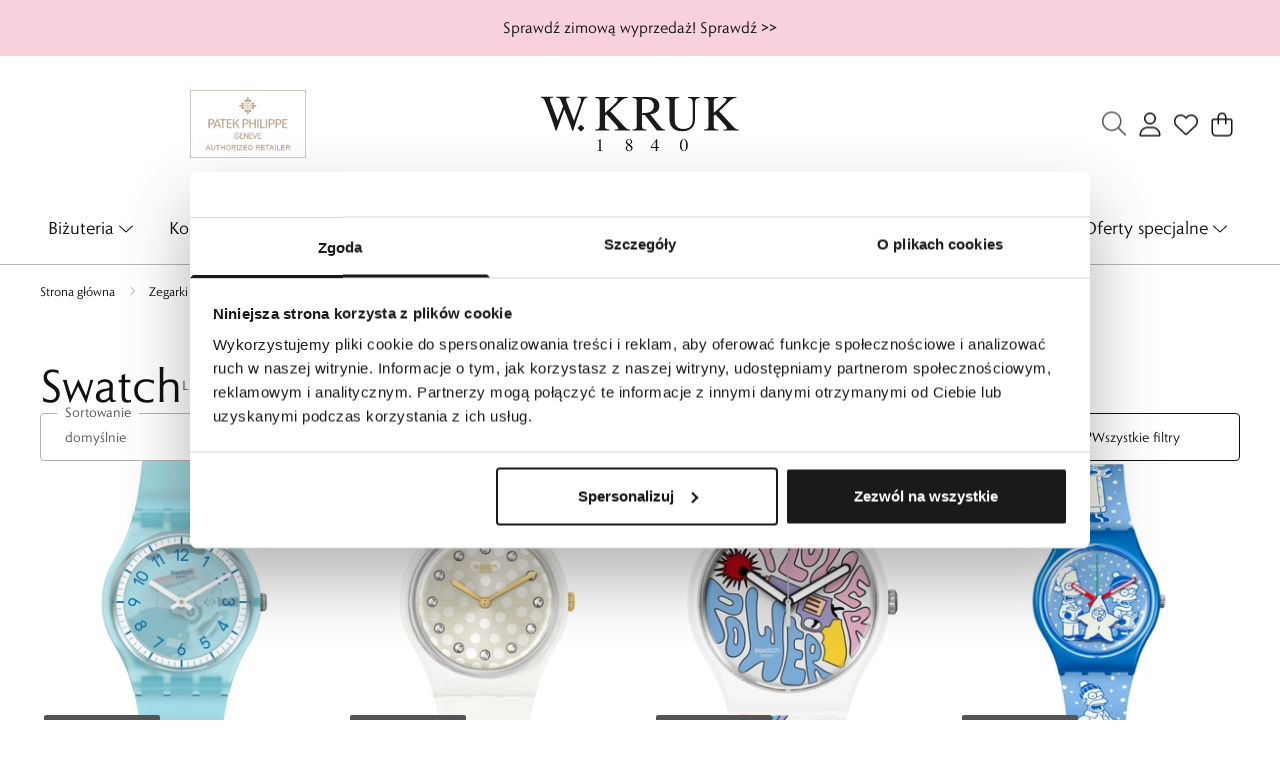

--- FILE ---
content_type: text/html
request_url: https://wkruk.pl/zegarki/swatch
body_size: 46714
content:
<!DOCTYPE html><!-- render components without fragment, because may be slots are not working correctly --><html lang="pl"> <head><title>Swatch - W.KRUK</title><link rel="canonical" href="https://wkruk.pl/zegarki/swatch"><meta name="description" content="<div class=&#34;category__description&#34;>

<h1 class=&#34;cat_desc_heading&#34;>Zegarki Swatch</h1>

Swatch zrewolucjonizował świat czasomierzy, wprowadzając na rynek o wiele prostsze konstrukcje, ale posiadające wyjątkowo modowy charakter. Marka wprowadziła również na rynek zegarki analogowe z inteligentnym systemem płatności SwatchPAY. Te i wiele innych zalet i zasług doprowadziły do tego, że dzisiaj te szwajcarskie zegarki cieszą się ogromnym zainteresowaniem, nawet wśród najbardziej wymagających osób.
<div id=&#34;moreContent&#34; style=&#34;display:none;&#34;>
Każdy prezentowany tutaj zegarek Swatch zachwyci Cię swoją niezawodnością, precyzyjnym działaniem i długą żywotnością. Bez trudu znajdziesz tutaj moc niezwykle atrakcyjnych wizualnie modeli, dzięki którym Twoje codzienne stylizacje, nabiorą jeszcze ciekawszego charakteru.
Sprawdź już teraz te małe dzieła sztuki od marki Swatch. Zegarki, które przygotowała ta szwajcarska marka, są idealnym wyborem zarówno dla kobiet, jak i dla mężczyzn. Co więcej, nie brakuje tutaj propozycji dla najmłodszych.

<h2 class=&#34;cat_desc_heading&#34;>Poznaj wyjątkowe czasomierze marki Swatch Originals</h2>

Znasz już firmę Swatch? Damskie i męskie czasomierze tej szwajcarskiej marki to propozycje, obok których trudno jest przejść obojętnie. Marka powstała w 1983 roku z połączenia dwóch brandów, mianowicie ASUAG i SSIH. Właścicielem był Nicolas Hayek, który przez cały okres swojej działalności robił wszystko, aby firma Swatch stała się jedną z najbardziej rozpoznawalnych na świecie.
Za sukcesem stoi to, że prezentowana firma rewelacyjnie odpowiada zarówno na potrzeby, jak i oczekiwania współczesnego rynku. Stale śledzi obowiązujące trendy i modę. Jeżeli kochasz barwne dodatki i szukasz zegarka, który zachwyci Cię swoją niezwykle ciekawą kolorystyką, to propozycje przygotowane przez tę markę, będą dla Ciebie strzałem w dziesiątkę. W 1991 roku powstał Swatch Automatic, a już w 1995 rynek ujrzał pierwszy Swatch Solar, który potrzebował energii słonecznej do swojego działania.
Marka troszczy się o to, aby zegarki jednocześnie były bardzo estetycznie wykonane, ale i zachwycały swoją niezawodnością i prostą obsługą.

<h2 class=&#34;cat_desc_heading&#34;>Dołącz już dziś do klubu kolekcjonerów zegarków Swatch</h2>

Czy wiesz, że brand Swatch doczekał się wyjątkowego klubu kolekcjonerów, który w ciągu zaledwie dwóch lat zgromadził aż 75 tysięcy fanów? Dodatkowo warto wspomnieć o tym, że ta firma sponsoruje i patronuje ciekawe wydarzenia artystyczne i nowoczesne dyscypliny sportu.
Szeroka gama inspirujących, a zarazem niepowtarzalnych motywów to jedno z wielu osiągnięć, którym w swojej barwnej historii może pochwalić się Swatch. Co powiesz na to, aby zdecydować się na model z motywem ulubionej kreskówki? A może wolisz postawić na egzemplarz, który na swojej tarczy skrywa inspiracje do przepięknej roślinności?
Zegarki Swatch są tak bardzo różnorodne, dlatego właśnie doceniają je klienci z praktycznie całego świata. Bez względu na jaką kolekcję postawisz, dajemy Ci gwarancję, że będziesz pod wrażeniem tego, jak zaprezentuje się Twój czasomierz. Pokochasz nowoczesny design, zamiłowanie do tradycji, ale i komponenty, dzięki którym te egzemplarze są po prostu jedyne w swoim rodzaju i prawdziwie niezawodne.

<h2 class=&#34;cat_desc_heading&#34;>Marka Swatch w W.KRUK</h2>

W naszej ofercie czekają na Ciebie wyjątkowe i wykonane z unikalnych elementów damskie zegarki Swatch, które zdecydowanie warto mieć w swojej kolekcji. Ich wybór pozwoli Ci na rewelacyjne uzupełnienie wielu stylizacji i sprawi, że odmierzanie czasu stanie się jeszcze prostsze.
Świetnym wyborem może okazać się bestsellerowy model Sparkle Shine, który jest utrzymany w białej kolorystyc. Jego okrągła koperta została wykonana z niezawodnego tworzywa sztucznego, a do tego jest pokryta szkłem hesalitowym. Takie połączenie sprawia, że ten model jest niezawodny i świetnie się prezentuje. Jego punktowy indeks z okrągłych, ozdobionych kamieni i złote wskazówki, tworzą piękną, a zarazem jedyną w swoim rodzaju kompozycję. Swatch udowadnia, że zegarki damskie mogą i pięknie się prezentować, i zachwycać swoją ponadprzeciętną jakością wykonania.

<h3 class=&#34;cat_desc_heading&#34;>Postaw na męski zegarek ozdobiony dziełem sztuki</h3>

Do ogromnego zainteresowania i dużej popularności marce Swatch pozwoliły dotrzeć również czasomierze tworzone specjalnie z myślą o mężczyznach. Swatch pasuje zarówno do codziennych, jak i do bardziej eleganckich stylizacji, dlatego jesteśmy przekonani, że każdy Pan znajdzie tutaj coś dla siebie.
Świetną opcją będzie np. zegarek Swatch Skin Notte, który jest zapinany na bardzo estetyczny, brązowy pasek. Jego okrągła koperta i wielokolorowa tarcza prezentują się niezwykle i bardzo oryginalnie. Mineralne szkło, wytrzymała koperta, wodoszczelność i niezwykle precyzyjny mechanizm kwarcowy sprawią, że jego codzienne użytkowanie będzie ekstremalnie przyjemne.

<h2 class=&#34;cat_desc_heading&#34;>Pozwól sobie na wybór niezawodnych, a zarazem modnych zegarków Swatch</h2>

Nie czekaj i już teraz sprawdź, jak wiele czasomierzy tego szwajcarskiego producenta czeka na Ciebie w W.KRUK.
Sprawdź wszystkie modele, które oddajemy w Twoje ręce i postaw na jakość, która prawdziwie zachwyca. Gwarantujemy, że nie pożałujesz swojej decyzji.
<div class=&#34;scroll__top__btn__container&#34;>
    <div class=&#34;scroll__top__btn js--scroll-top&#34;>
        <span></span>
    </div>
</div>
</div>

    <button onclick=&#34;document.getElementById('moreContent').style.display='block'; this.style.display='none';&#34;>Czytaj więcej</button>
</div>"><meta name="robots" content="index, follow"><meta property="og:title" content="Swatch - W.KRUK"><meta property="og:type" content="product-list"><meta property="og:image" content><meta property="og:url" content="https://wkruk.pl/zegarki/swatch"><script type="application/ld+json" >{"@context":"https://schema.org","@graph":[{"@type":"ItemList","numberOfItems":7,"itemListElement":[{"@type":"ListItem","position":1,"item":{"@type":"Product","name":"ZEGAREK SWATCH LIGHTBLUE PAY!","url":"https://wkruk.pl/zegarki/swatch/zegarek-swatch-lightblue-pay","offers":{"@type":"Offer","price":380,"priceCurrency":"PLN","availability":"https://schema.org/InStock"},"description":"Swatch SVHS100-5300 Lightblue Pay! to nowoczesny, lekki zegarek z plastikową, okrągłą kopertą o średnicy około 34?mm oraz silikonowym paskiem w kolorze niebieskim. Wskazuje czas za pomocą klasycznego, kwarcowego mechanizmu, a tarczę chroni przezroczyste szkiełko hesalitowe. Jego kluczową funkcją jest płatność zbliżeniowa przez NFC (SwatchPAY!) – wystarczy zbliżyć nadgarstek do terminala, by zapłacić, bez potrzeby używania karty czy telefonu. Dzięki wodoodporności 30?m (3?ATM) zegarek jest odporny na zachlapania, co czyni go praktycznym dodatkiem na co dzień.","image":"//wkruk.pl/picture/smart/filters:quality(99):fill(white)/cd9479d6087769d46d1c80f2a9525d95.jpg"}},{"@type":"ListItem","position":2,"item":{"@type":"Product","name":"ZEGAREK SWATCH SPARKLE SHINE","url":"https://wkruk.pl/zegarki/swatch/zegarek-swatch-sparkle-shine","offers":{"@type":"Offer","price":425,"priceCurrency":"PLN","availability":"https://schema.org/InStock"},"description":"Zegarek Swatch SO31W109, znany jako Sparkle Shine, to nowoczesny i stylowy czasomierz o lekkiej, bioceramicznej kopercie o średnicy 34?mm. Wyposażony jest w mechanizm kwarcowy, który zapewnia dokładny pomiar czasu. Na białej tarczy zamiast klasycznych indeksów umieszczono 12 subtelnych kryształków, a wskazówki i koronka mają złoty kolor, co nadaje zegarkowi biżuteryjnego charakteru. Pasek wykonany jest z miękkiego, białego silikonu, a akrylowe szkło chroni tarczę czasomierza. Wodoszczelność na poziomie 30?m zapewnia ochronę przed zachlapaniami, choć nie nadaje się do pływania. Swatch SO31W109 łączy elegancję i nowoczesny design, świetnie sprawdzając się zarówno na co dzień, jak i przy okazjach wymagających subtelnego, stylowego dodatku.","image":"//wkruk.pl/picture/smart/filters:quality(99):fill(white)/90648e3d54b8bde2a95be0e67e694af9.avif"}},{"@type":"ListItem","position":3,"item":{"@type":"Product","name":"ZEGAREK SWATCH POWER OF PEACE","url":"https://wkruk.pl/zegarki/swatch/zegarek-swatch-power-of-peace","offers":{"@type":"Offer","price":299,"priceCurrency":"PLN","availability":"https://schema.org/InStock"},"description":"Zegarek Swatch SO32W107 Power of Peace to subtelny zegarek o lekkim, modnym charakterze. Koperta o średnicy 41 mm wykonana jest z materiału bioceramicznego, co zapewnia komfort noszenia i nowoczesny wygląd. Na białej tarczy widnieje kolorowy motyw „Flower Power”, a czas odmierza precyzyjny, szwajcarski mechanizm kwarcowy. Zegarek ma biały silikonowy pasek z kolorowym nadrukiem, co dodaje mu swobodnego i energetycznego stylu. Akrylowe szkiełko sprawia, że zegarek jest lekki i bardziej odporny na pęknięcia, a wodoszczelność do 3 ATM (30 m) czyni go praktycznym na co dzień — odpornym na zachlapania.","image":"//wkruk.pl/picture/smart/filters:quality(99):fill(white)/e0861515b180cbc4eb73f91d29ff6781.webp"}},{"@type":"ListItem","position":4,"item":{"@type":"Product","name":"ZEGAREK SWATCH TIDINGS OF JOY","url":"https://wkruk.pl/zegarki/swatch/zegarek-swatch-tidings-of-joy","offers":{"@type":"Offer","price":290,"priceCurrency":"PLN","availability":"https://schema.org/InStock"},"description":"Zegarek Swatch SO28Z126 to zabawny, barwny zegarek z charakterem — typowy dla limitowanych edycji z serii The?Simpsons. Jego odważna stylistyka, wesoła kolorystyka i rozpoznawalne detale nawiązuje do kultowej kreskówki, dzięki czemu zegarek staje się nie tylko praktycznym dodatkiem, ale też manifestem stylu i poczucia humoru. Lekki mechanizm kwarcowy i komfortowy pasek sprawiają, że jest to model idealny na co dzień — dla fanów The Simpsons lub osób, które lubią wyróżniać się wyrazistym dodatkiem.","image":"//wkruk.pl/picture/smart/filters:quality(99):fill(white)/95c932a4c1fb7dee9f7f0ce9ed84f2d5.jpg"}},{"@type":"ListItem","position":5,"item":{"@type":"Product","name":"ZEGAREK SWATCH BIG BOLD BIOCERAMIC ARCTIC","url":"https://wkruk.pl/zegarki/swatch/zegarek-swatch-big-bold-bioceramic-arctic","offers":{"@type":"Offer","price":640,"priceCurrency":"PLN","availability":"https://schema.org/InStock"},"description":"Zegarek Swatch SB03N102 to nowoczesny, casualowy zegarek z kolekcji Big Bold Bioceramic. Ma dużą, około 47-milimetrową kopertę wykonaną z lekkiej bioceramiki oraz matową, niebieską tarczę o minimalistycznym wyglądzie. Wskazówki mają elementy luminescencyjne, dzięki czemu czas pozostaje czytelny także po zmroku. Zegarek działa na precyzyjnym mechanizmie kwarcowym, a miękki silikonowy pasek zapewnia wygodę noszenia na co dzień. Całość uzupełnia hesalitowe szkiełko oraz wodoszczelność odpowiednia na drobne zachlapania.","image":"//wkruk.pl/picture/smart/filters:quality(99):fill(white)/f3158ed423156fea8cb3b441ed9510e8.webp"}},{"@type":"ListItem","position":6,"item":{"@type":"Product","name":"ZEGAREK SWATCH BIG BOLD BIOCERAMIC FOREST","url":"https://wkruk.pl/zegarki/swatch/zegarek-swatch-big-bold-bioceramic-forest","offers":{"@type":"Offer","price":640,"priceCurrency":"PLN","availability":"https://schema.org/InStock"},"description":"Swatch SB03G100 Big Bold Bioceramic Forest to duży, modny zegarek z kolekcji Colours of Nature. Koperta ma średnicę 47?mm i jest wykonana z nowoczesnej, ekologicznej bioceramiki — połączenia ceramiki i materiału pochodzenia roślinnego. Tarcza i pasek utrzymane są w głębokim zielonym kolorze, co daje spokojny, a zarazem wyrazisty, „leśny” styl. Mechanizm kwarcowy gwarantuje dokładny pomiar czasu, a lekki, silikonowy pasek i akrylowe szkło sprawiają, że zegarek jest komfortowy w noszeniu. Wodoszczelność do 30?m (3?ATM) chroni go przed deszczem i zachlapaniem, co czyni go praktycznym na co dzień.","image":"//wkruk.pl/picture/smart/filters:quality(99):fill(white)/540fb9799d04d1593002b5b554ef59db.avif"}},{"@type":"ListItem","position":7,"item":{"@type":"Product","name":"ZEGAREK SWATCH SKIN SHADOW","url":"https://wkruk.pl/zegarki/swatch/zegarek-swatch-skin-shadow","offers":{"@type":"Offer","price":440,"priceCurrency":"PLN","availability":"https://schema.org/InStock"},"description":"Zegarek Swatch SYXB102 to ultralekki, minimalistyczny zegarek o nowoczesnym charakterze. Smukła koperta i prosta, czytelna tarcza nadają mu elegancki, uniwersalny wygląd, który pasuje zarówno do codziennych stylizacji, jak i bardziej formalnych okazji. Napędzany precyzyjnym mechanizmem kwarcowym, oferuje wygodę i bezobsługową pracę, a miękki pasek zapewnia komfort noszenia przez cały dzień. To stylowa propozycja dla osób ceniących prostotę, lekkość i ponadczasowy design.","image":"//wkruk.pl/picture/smart/filters:quality(99):fill(white)/a94c1713a4813a5653f08bbfe11174e1.avif"}}]},{"@type":"BreadcrumbList","itemListElement":[{"@type":"ListItem","position":1,"item":{"@id":"https://wkruk.pl/zegarki","name":"Zegarki"}},{"@type":"ListItem","position":2,"item":{"@id":"https://wkruk.pl/zegarki/swatch","name":"Swatch"}}]}]}</script><meta charset="UTF-8"><meta name="viewport" content="minimum-scale=1, initial-scale=1, maximum-scale=5, width=device-width, shrink-to-fit=no, viewport-fit=cover"><link rel="icon" type="image/svg+xml" href="/favicon.svg"><meta name="msapplication-TileColor" content="#FFFFFF"><meta name="theme-color" content="#FFFFFF"><script type="module" src="/js/PWATags.astro_astro_type_script_index_0_lang-xJQmSONG.js"></script><link rel="manifest" href="/manifest.webmanifest"><link rel="stylesheet" href="https://use.typekit.net/umf4imh.css"><link rel="stylesheet" href="/_astro/globals.8VcuJcpO.css">
<link rel="stylesheet" href="/_astro/_niceUrl_.Xy1wSgMG.css">
<link rel="stylesheet" href="/_astro/globals.CMmphBZ6.css">
<link rel="stylesheet" href="/_astro/layout.Dw1BAQRp.css">
<link rel="stylesheet" href="/_astro/1login-auth.12IekC2S.css">
<link rel="stylesheet" href="/_astro/_niceUrl_.D2O5QAKk.css">
<link rel="stylesheet" href="/_astro/_niceUrl_.660f0myP.css">
<link rel="stylesheet" href="/_astro/_niceUrl_.CUWP9-0O.css">
<link rel="stylesheet" href="/_astro/_niceUrl_.C2oNVqH9.css">
<link rel="stylesheet" href="/_astro/_niceUrl_.BWINF-W9.css">
<link rel="stylesheet" href="/_astro/1840.DEvA3nyz.css">
<link rel="stylesheet" href="/_astro/1840.C_lFzwLs.css">
<link rel="stylesheet" href="/_astro/_niceUrl_.DaYmxnUT.css">
<link rel="stylesheet" href="/_astro/_niceUrl_.DuCaoH2W.css">
<link rel="stylesheet" href="/_astro/_niceUrl_.DKRRzvZ6.css">
<link rel="stylesheet" href="/_astro/_niceUrl_.4buM9G8P.css">
<link rel="stylesheet" href="/_astro/_niceUrl_.KSjIeHwh.css">
<link rel="stylesheet" href="/_astro/forgot-password.BKpzjcwK.css">
<link rel="stylesheet" href="/_astro/1840.Dt8hbtoy.css">
<link rel="stylesheet" href="/_astro/login.C5tUzjB7.css">
<link rel="stylesheet" href="/_astro/compare.D2cP3KwI.css">
<link rel="stylesheet" href="/_astro/_niceUrl_.X3HKGJUI.css">
<link rel="stylesheet" href="/_astro/1840.BTbKE8c5.css">
<link rel="stylesheet" href="/_astro/_niceUrl_.CAVLWKlI.css">
<link rel="stylesheet" href="/_astro/1840.DMYw4bnE.css">
<link rel="stylesheet" href="/_astro/confirmation.Ch-x66ij.css">
<link rel="stylesheet" href="/_astro/login.CvkJut65.css">
<link rel="stylesheet" href="/_astro/contact.CzGEQK38.css">
<link rel="stylesheet" href="/_astro/index.BT_2Chjl.css">
<link rel="stylesheet" href="/_astro/KDPBanner.qLB8dT5O.css"></head> <body> <script>(function(){const translations = {"common":{"from":"od","to":"do","add":"Dodaj","add-review":"Oceń produkt","add-to-cart":"Dodaj do koszyka","add-to-cart-error":"Wystąpił błąd podczas dodawania do koszyka.","add-to-cart-success":"Produkt został dodany do koszyka","back":"Powrót","back-to-login":"Powrót do logowania","cancel":"Anuluj","cart":"Koszyk","collection-point":"Punkt odbioru","continue":"Kontynuuj zakupy","continue-as-guest":"Złóż zamówienie jako gość","continue-as-guest-desc":"Złóż zamówienie szybciej. Utwórz <0>konto w następnym kroku</0>, aby zaoszczędzić czas podczas kolejnych zakupów.","customer-account":"Konto","day":{"short":{"friday":"pt.","monday":"pon.","saturday":"sob.","sunday":"niedz.","thursday":"czw.","tuesday":"wt.","wednesday":"śr."}},"delete":"Usuń","delete-error":"Wystąpił błąd podczas próby usuwania.","delete-success":"Adres został usunięty.","delivery":"Dostawa","delivery-address":"Adres dostawy","description":"Opis produktu","info-about-product":"Informacje o produkcie","discount":"Rabat","dont-have-account":"Nie masz jeszcze konta? <0>Zarejestruj się</0>","edit":"Edytuj","enter-city":"Wybierz miasto","enter-country-state":"Wybierz województwo","error-occurred":"Wystąpił błąd","server-error-occurred":"Wystąpił błąd serwera","error-occurred-during-login":"Wystąpił błąd podczas logowania","error-pattern":"Niepoprawny format","error-required":"Pole wymagane","error-postal-code":"Niepoprawny kod pocztowy","forgot-password":"Nie pamiętasz hasła?","forgot-password-email":"Podaj swój e-mail, jeśli mamy go w systemie, wyślemy Ci link do zmiany hasła.","forgot-password-email-or-phone":"Podaj e-mail lub numer telefonu użyty podczas zakładania konta. Jeśli mamy go w systemie, wyślemy Ci link do zmiany hasła.","invalid-login":"Niepoprawny adres e-mail lub numer telefonu","go-to-place-order":"Przejdź do składania zamówienia","item-count":{"few":"{{count}} produkty","many":"{{count}} produktów","one":"{{count}} produkt","other":"{{count}} produktów"},"login":"Zaloguj się","main-page":"Strona główna","more":"więcej","month":{"few":"{{count}} miesiące","many":"{{count}} miesięcy","one":"{{count}} miesiąc","other":"{{count}} miesięcy"},"name":"Nazwa","newsletter":"Newsletter","your-email":"Twój adres email","newsletter-enter-email":"Podaj swój adres email","newsletter-signin":"Zapisz się","first-page":"Pierwsza strona","next-page":"Następna","no-search-results":"Brak wyników wyszukiwania","opinions":"Opinie","order":"Zamówienie","order-number":"Numer zamówienia","order-price":"Wartość zamówienia","order-status":"Status","order-summary":"Podsumowanie zamówienia","outpost-shops":"Sklepy stacjonarne","outpost-shop":"Sklep stacjonarny","page":"Strona","page-from":"z","pagination-info":"Wyświetlane od {{from}} do {{to}} z {{of}} elementów.","pagination-infinite-info":"Wyświetlane {{to}} z {{of}} elementów.","password-change":"Zmiana hasła","password-changed":"Twoje hasło zostało zmienione.","password-email-notification":{"line1":"Zajrzyj do folderu ze spamem.","line2":"Sprawdź, czy podany adres jest poprawny.","line3":"Odczekaj 15 minut i spróbuj ponownie.","paragraph":"Nie dotarł do Ciebie e-mail?","title":"Wysłaliśmy do Ciebie e-mail na adres <0>{{email}}</0>"},"password-phone-notification":{"title":"Wysłaliśmy do Ciebie SMS na numer <0>{{phone}}</0>","paragraph":"Nie dotarł do Ciebie SMS?","line1":"Jeśli w ciągu kilku minut SMS nie zostanie dostarczony kliknij poniżej, aby wygenerować nowy kod potwierdzający"},"passwords-not-match":"Podane hasła nie są identyczne","previous-page":"Poprzednia","last-page":"Ostatnia strona","product":"Produkt","product-availability-nofound":"Nie znaleziono sklepów spełniających wybrane kryteria.","product-availability-beginning-info":"Proszę wpisać miasto lub wybrać rozmiar","product-cart-success-long":"Produkt \"{{product}}\" został dodany do koszyka.","product-name":"Nazwa produktu","product-outposts":"Sprawdź dostępność w salonach","product-price":"Cena","product-price-type":"Cena {{priceType}}","product-quantity":"Ilość","product-select-variant":"Wybierz rozmiar","product-sum":"Suma","product-variant":"Wariant","products":"Produkty","products-count":"Produkty ({{count}})","rate-it":"Oceń","rated":"Oceniony","remove-from-favorites":"Usuń z ulubionych","repository-add-fail":"Wystąpił błąd podczas dodawania do ulubionych.","repository-added":"Produkt dodany do ulubionych.","repository-added-long":"Produkt \"{{name}}\" został dodany do ulubionych produktów.","repository-remove-fail":"Wystąpił błąd podczas usuwania z ulubionych.","repository-removed":"Produkt usunięty z ulubionych.","repository-removed-long":"Produkt \"{{name}}\" został usunięty z ulubionych produktów.","required":"* pola obowiązkowe","required-field":"*","review-content":"Napisz opinię","review-content-optional":"Treść opinii (opcjonalne)","date-added":"Data dodania:","no-reviews":"Brak opinii","no-reviews-desc":"Jeszcze nikt nie ocenił tego produktu. <br></br>Bądź pierwszą osobą, która podzieli się opinią o tym produkcie!","reviews-allowed":"Twoja opinia ma znaczenie!","reviews-allowed-desc":"Pomóż innym w podjęciu decyzji i podziel się swoimi doświadczeniami z tym produktem.","review-score":"Ocena {{name}}","review-created":"Recenzja utworzona","reviews":"Oceny i opinie","save":"Zapisz","save-changes":"Zapisz zmiany","search":{"orders":"Nr zamówienia","products":"Szukaj produktów...","search":"Szukaj","results":"Wyniki dla","open":"Otwórz wyszukiwanie"},"gallery":{"pagination":"Nawigacja galerii","go-to-slide":"Przejdź do slajdu {{number}}","current-slide":"Slajd {{current}} z {{total}}"},"see-all":"Zobacz wszystkie","selected-filters":"Wybrane filtry","show":"Pokaż","show-2":"Zobacz","show-all":"Zobacz wszystko","show-less":"Pokaż mniej","show-more-2":"Pokaż więcej","show-more":"Zobacz więcej","show-selected":"Pokaż wybrane","sizetable":"Tabela rozmiarów","subcategories":"Podkategorie","suggestions":"Sugestie","telephone":"Numer telefonu","to-cart":"Do koszyka","accept":"Akceptuj","load-more":"Załaduj {{limit}} więcej","header404":"Niestety, strona o podanym adresie nie została odnaleziona.","content404":"W razie wątpliwości skontaktuj się z nami.","header403":"Nie masz uprawnień do oglądania tej strony","content403":"W razie wątpliwości skontaktuj się z nami.","error-back":"Wróć na stronę główną","back-to-help-center":"Wróć do centrum pomocy","rate-product":"Oceń produkt","review-title":"Tytuł opinii (opcjonalne)","promotion":"Promocja","select-file":"Wybierz plik","product-id":"ID produktu","product-url":"URL produktu","cart-without-name":"Koszyk bez nazwy","cart-name":"Nazwa koszyka","cart-items":"Produkty","cart-total":"Wartość","your-account":"Twoje konto","repository":"Ulubione","search-placeholder":"Wpisz nazwę lub kod poszukiwanego produktu","selected-language":"Język","footer-merce":"e-commerce platform by","favorite":"Ulubione","home":"Home","download":"Pobierz","producer":"Producent","sortby":"Kolejność","date-range":"Zakres dat","item-count-long":"Liczba produktów: {{count}}","back-to":"Wróć do - {{categoryName}}","filters-and-sorting":"Filtry i sortowanie","add-to-favorites":"Dodaj do ulubionych","in-days":"{{value}} dni","in-hours":"{{value}}h","delivery-in":"Wysyłka w","vat":"VAT","ean":"EAN","unit":"Jednostka","warehouse-symbol":"Symbol magazynowy","custom-code":"Kod własny","ask-about-product":"Zapytaj o produkt","warehouse":"Magazyn","less":"Mniej","quantity":"Ilość","filename":"Nazwa pliku","options-not-found":"Nie znaleziono opcji","check":"Sprawdź","choose-size-error":"Proszę wybrać rozmiar","notify-info":"Wpisz swój adres e-mail. Kiedy produkt wariant będzie ponownie dostępny, zostanie do Ciebie wysłana wiadomość.","notify-success":"Twój adres e-mail został pomyślnie zapisany.","available":"Dostępny","unavailable":"Niedostępny","variants":"Warianty","selected-outpost":"Wybrany magazyn","edit-my-carts":"Edytuj moje koszyki","validation-required":"Pole jest wymagane","validation-email":"Niepoprawny adres email","validation-telephone":"Niepoprawny numer telefonu","validation-min-length":{"few":"Pole musi zawierać co najmniej {{count}} znaki","many":"Pole musi zawierać co najmniej {{count}} znaków","one":"Pole musi zawierać co najmniej {{count}} znak","other":"Pole musi zawierać co najmniej {{count}} znaków"},"validation-max-length":{"few":"Pole może zawierać maksymalnie {{count}} znaki","many":"Pole może zawierać maksymalnie {{count}} znaków","one":"Pole może zawierać maksymalnie {{count}} znak","other":"Pole może zawierać maksymalnie {{count}} znaków"},"validation-min":"Wartość nie może być mniejsza niż {{min}}","validation-max":"Wartość nie może być większa niż {{max}}","validation-regex":"Użyto niedozwolonego znaku","validation-accept-rules":"Musisz zaakceptować regulamin","cheapest-price-info":"Najniższa cena z 30 dni przed obniżką:","cheapest-price-label":"Najniższa cena z 30 dni przed obniżką","regular-price-label":"Cena regularna","promotion-price-label":"cena promocyjna","actual-price-label":"cena aktualna","price-with-code-label":"z kodem","coupon-code-copied":"Skopiowano: {{code}}","show-all-products":"Zobacz wszystkie produkty","opening-hours":"Godziny otwarcia","map-directions":"Wskazówki dojazdu","days":{"one":"dzień","few":"dni","many":"dni","other":"dni"},"hours":{"one":"godzina","few":"godziny","many":"godzin","other":"godzin","short":"godz."},"minutes":{"one":"minuta","few":"minuty","many":"minut","other":"minut","short":"min."},"seconds":{"one":"sekunda","few":"sekundy","many":"sekund","other":"sekund","short":"sek."},"price-history":"Najniższa cena w ostatnich 30 dniach","choose-size":"Wybierz rozmiar","product-notify":"Powiadom o dostępności","complete-stylization":"Uzupełnij stylizację","submit":"Wyślij","email":"Adres e-mail","email-or-phone":"Adres e-mail lub numer telefonu","read-on":"Czytaj dalej","news":"Aktualności","total-price":"Łączna cena","total-worth":"Łączna wartość","confirm-register":"Potwierdzenie rejestracji","confirm-register-failed":"Potwierdzenie rejestracji nie powiodło się","go-to-checkout":"Przejdź do kasy","activated-loyalty-card":"Aktywowano kartę lojalnościową","activate-loyalty-card":"Aktywacja karty lojalnościowej","index":"Indeks","update-app-title":"Dostępna aktualizacja!","update-app-message":"Nowa wersja aplikacji {{appName}} jest dostępna! Czy chcesz pobrać ją teraz?","update-app-confirm":"Aktualizuj","update-app-cancel":"Nie teraz","offline-mode":"Tryb offline","offline-mode-message":"Twoje urządzenie nie ma połączenia z internetem potrzebnego do korzystania z serwisu.","try-again":"Spróbuj ponownie","open-settings":"Otwórz ustawienia","compare-product":"Porównaj produkt","compare-products":"Porównaj produkty","add-to-compare":"Dodaj do porównania","remove-from-compare":"Usuń z porównania","compare":"Porównywarka produktów","categories":"Kategorie","show-differences":"Pokaż różnice","compare-add-fail":"Osiągnięto maksymalną ilość produktów w porównywarce","no-products-to-compare":"Brak produktów do porównania","vide":"Porównaj","documents-for-download":"Dokumenty do pobrania","outpost-error":{"permission-danied":"Użytkownik zabronił dostępu do lokalizacji.","position-unvailable":"Informacje o lokalizacji są niedostępne.","timeout":"Przekroczono limit czasu przy próbie uzyskania lokalizacji.","default":"Wystąpił nieznany błąd podczas uzyskiwania lokalizacji."},"find-nearest":"Znajdź najbliższą placówkę","find-outpost":"Znajdź placówkę","not-support-geolocation":"Twoja przeglądarka nie obsługuje geolokalizacji.","show-all-outposts":"Pokaż wszystkie","prefix-phone":"tel.:","prefix-email":"mail:","auth-services":{"facebookApi":"Facebook","googleApi":"Google","wpOneLogin":"WP 1Login","twitter":"Twitter","instagram":"Instagram","appleApi":"Apple"},"social-login":"Lub zaloguj się przez","social-login-error":"Logowanie zakończone niepowodzeniem","social-login-redirect-info":"Proszę czekać. Za chwilę nastąpi przekierowanie...","login-action":"Logowanie","cart-reminder":"Nie zwlekaj z zakupem, dodanie artykułów do koszyka nie oznacza ich rezerwacji.","cart-reminder-finalization-options":"Niektóre produkty z koszyka nie są dostępne online. Złóż osobne zamówienia lub sprawdź ich dostępność w salonach. Przepraszamy za niedogodności!","cart-reminder-finalization-options-alternative":"Brak możliwości realizacji zamówienia w wybranym kraju dostawy.","welcome-user":"Witaj <0>{{name}}</0>","my-data":"Moje dane","change-password":"Zmień hasło","terms-and-conditions":"Zgody marketingowe","billing-data":"Dane do faktury VAT","my-addresses":"Adresy","change-outpost":"Zmień magazyn","my-orders":"Moje zakupy","my-returns":"Zwroty","my-complaints":"Reklamacje","import-products-to-cart":"Import produktów do koszyka","import-products":"Import produktów","carts-in-cash":"Koszyki","trade-credit":"Kredyt kupiecki","trade-documents":"Dokumenty handlowe","trade_document":"Dokument handlowy","loyalty-program":"Program lojalnościowy","employees":"Pracownicy","panel":"Panel","logout":"Wyloguj się","your-manager":"Twój opiekun","contact-with-manager":"Skontaktuj się ze swoim opiekunem","contact-with-manager-info":"Nie masz pewności lub potrzebujesz profesjonalnej rady ? Skontaktuj sie ze swoim opiekunem","to-cash":"Do kasy","go-to-cash":"Przejdź do kasy","points":"Punkty","selected-cart":"Wybrany koszyk","manage-carts":"Zarządzaj koszykami","cart-total-price":"Łącznie","popular-phrases":"Popularne hasła","shipment-estimation-today":"Kup do {{hour}} - wysyłka dzisiaj","shipment-estimation-other":"Najszybsza wysyłka: {{day}}","selected-products":"Wybrane produkty: ","total-value":{"nett":"Wartość netto: ","gross":"Wartość brutto: "},"add-selected":"Dodaj zaznaczone","products-added-to-cart":"Produkty zostały dodane do koszyka","order-id":"ID zamówienia","date":"Data","amount":{"nett":"Kwota netto","gross":"Kwota brutto"},"status":"Status","tracking":"Tracking","address":"Adres","actions":"Akcje","retry":"Ponów","last-orders":"Ostatnie zamówienia","missing-orders":"Brak zamówień","missing-last-orders":"Brak ostatnich zamówień","menu":"Menu","in-warehouse":"W magazynie","or":"lub","update-customized-name-error":"Nie udało się zaktualizować kodu własnego","product-code":"Kod produktu","base-technical-data":"Podstawowe dane techniczne","product-customized-names":"Własne kody produktów","own-product-name":"Nazwa własna produktu","upload-file-with-codes":"Wgraj plik z kodami","assigned-discounts":"Przypisane promocje","no-assigned-discounts":"Brak przypisanych promocji","individual-disount":"Indywidualny rabat","settings":"Ustawienia","select-currency":"Wybierz walutę","select-language":"Wybierz język","select-country":"Wybierz kraj","anonymize-account-message":"Udało się usunąć konto","anonymize-account-message-error":"Nie udało się usunąć konta","anonymize-account":"Usunięcie konta","confirmation-title":"Potwierdzanie operacji","confirmation-success-message":"Operacja przebiegła pomyślnie","confirmation-error-message":"Operacja zakończona niepowodzeniem","delete-customer-requires-confirmation":"Wymagane potwierdzenie. Wysłano wiadomość e-mail z dalszymi instrukcjami.","start":"Start","clear":"Wyczyść","recently-searched":"Ostatnio wyszukiwane","hints":"Podpowiedzi","options":"Opcje","last-order":"Ostatnie zamówienie","no-last-order-found":"Nie znaleziono ostatniego zamówienia","edit-my-data":"Edytuj moje dane","last-viewed":"Ostatnio oglądane","remove-product-availabilty-notification":"Powiadomienia o dostępności produktów","remove-product-availabilty-notification-success":"Prawidłowo usunięto powiadomienie o dostępności produktu","remove-product-availabilty-notification-error":"Wystąpił błąd. Nie udało się zapisać zmian.","assigned-documents":"Przypisane dokumenty","no-documents-assigned":"Brak przypisanych dokumentów","freebies-to-choose":"Gratisy do wyboru:","freebies-terms":"Regulamin kampanii","offers":"Oferty","nett":"netto","gross":"brutto","catalog-price":"Cena katalogowa:","review-information":"Powiadomienie","review-information-content":"W naszej witrynie opinie mogą dodawać tylko osoby, które zakupiły produkt. <0>Dodaj opinię</0>","review-information-content-logged-in":"Opinie mogą dodawać tylko zalogowani użytkownicy.<br></br> <0>Zaloguj się</0>, aby podzielić się swoją opinią, lub <1>załóż konto</1> w kilka chwil.","vouchers-list":"Karty podarunkowe","other-vouchers":"Inne karty podarunkowe","voucher-balance":"Twoje saldo","voucher-balance-error":"Wystąpił błąd podczas pobierania salda","voucher-code":"Kod karty podarunkowej","voucher-code-added-successfully":"Pomyślnie zrealizowano kod","realize":"Zrealizuj","product-notifications":"Powiadomienia o dostępności","no-product-notifications":"Nie masz żadnych powiadomień o produktach","product-notification-removed-successfully":"Powiadomienie zostało usunięte","remove":"Usuń","generate-technical-data-sheet":"Pobierz kartę TDS","generate-technical-data-sheet-page":"Twoja karta TDS powinna zostać pobrana automatycznie. <br/> Jeśli pobieranie nie rozpoczęło się:","generate-technical-data-sheet-copied":"Adres karty TDS skopiowany do schowka","generate-technical-data-sheet-copied-error":"Wystąpił błąd podczas kopiowania adresu karty TDS","weight":"Waga","weightUnit":"kg","contact-list-heading":"Napisz do nas","contact-list-description":"Skontaktuj się z naszym zespołem specjalistów, którzy z przyjemnością odpowiedzą na wszystkie Twoje pytania i pomogą znaleźć najlepsze rozwiązania. Jesteśmy tutaj, aby Ci pomóc – napisz lub zadzwoń do nas już dziś!","contact-list-all":"Wszystkie","invalid-number":"Nieprawidłowy numer","invalid-country-code":"Nieprawidłowy kod kraju","too-short":"Numer jest za krótki","too-long":"Numer jest za długi","track-shipment":"Śledź przesyłkę","notify":"Powiadom","no-products-found":"Nie znaleziono produktów","subgroup-discounts":"Progi rabatowe","from-you":"od Ciebie","current-location":"Aktualna lokalizacja","your-discount":"Twój rabat","rga-action-return":"Zwróć produkty","rga-action-complaint":"Zgłoś reklamację","price-with-discount":"Cena z rabatem","code":"Kod","payment-errors":{"update-shipping":"Wystąpił błąd podczas zmiany sposobu wysyłki","update-coupon":"Wystąpił błąd podczas dodawania kodu rabatowego","coupon-limit-exceeded":"Możesz skorzystać maksymalnie z jednego kodu rabatowego","order-processing":"Wystąpił błąd podczas procesowania zamówienia","checkout":"Wystąpił błąd podczas procesowania koszyka"},"percentage-discount":"Rabat procentowy","cash-discount":"Rabat kwotowy","turnover-from":"Od obrotu","turnover-to":"Do obrotu","your-turnover":"Twój obrót","turnover-error":"Wystąpił błąd podczas pobierania progów rabatowych","turnover":"Obrót","your-current-discount":"Twój obecny rabat","your-turnover-time":"Twój obrót w ostatnich 180 dniach","turnover-notification":"Dokonaj zakupu na kwotę <span>{{price}}</span> w ciągu <span>{{days}} dni</span>, aby nie utracić obecnego rabatu! Brak zamówienia w tym terminie spowoduje zmniejszenie rabatu.","choose-variant":"Wybierz wariant","price-per-unit":"Cena za {{amount}}{{unit}}","come-back":"Wróć","display":"Wyświetl","email-or-phone-number":"E-mail lub numer telefonu","account-was-confirmed":"Konto zostało potwierdzone","account-confirmed-error":"Nie udało się potwierdzić konta","loyalty-card":"Klub Dla Przyjaciół","empty-price-title":"Zaloguj się, aby zobaczyć ceny","empty-price-title-logged-in":"Skontaktuj się by kupić ten produkt","empty-price-description":"Aby poznać cenę produktu i dokonać zakupu, zaloguj się na swoje konto.","empty-price-description-logged-in":"Ten produkt jest dostępny tylko na zamówienie, skontaktuj się z nami jeśli chcesz go kupić.","nett-price":"Cena netto","gross-price":"Cena brutto","shortcut-availability":"Dost.","shortcut-size":"Roz.","additional-options":"Opcje do zamówienia","approve":"Zaakceptuj","disapprove":"Odrzuć","order-approved":"Zamówienie zostało zaakceptowane","order-disapproved":"Zamówienie zostało odrzucone","go-to-login-page":"Przejdź do strony logowania","content":"Treść","show-price":"Wyświetl cenę","confirm-register-success":"Konto zostało pomyślnie zarejestrowane","go-to-panel-page":"Przejdź do panelu","customer-redirect-info":"Proszę czekać. Za chwilę nastąpi przekierowanie...","if-no-redirection-occurred":"Jeśli nie nastąpiło przekierowanie","click-here":"kliknij tutaj","confirm-register-failed-result":"Kod potwierdzający nie istnieje, ponów potwierdzenie w formularzu logowania","your-signature":"Twój podpis","signature-info":"Twoja recenzja będzie widoczna dla wszystkich, dlatego zdecyduj jak chcesz się podpisać.","confirmation-code":"Kod potwierdzający","submit-reset-password":"Zresetuj hasło","date-of-birth-invalid":"Nieprawidłowa data urodzenia","loyalty-card-activation-error":"Kod potwierdzający został wykorzystany bądź wygasł lub nie istnieje","skip-to-main-content":"Przejdź do głównej treści","main-navigation":"Nawigacja główna","submenu-navigation":"Nawigacja podmenu {{category}}","footer-navigation":"Nawigacja stopki","checkout-progress":"Etapy zamówienia","copy-coupon-code":"Skopiuj kod kuponu","show-password":"Pokaż hasło","hide-password":"Ukryj hasło","close":"Zamknij","availability":"Dostępność","close-modal":"Zamknij okno dialogowe","view-product-details":"Zobacz szczegóły produktu","add-to-comparison":"Dodaj do porównania","remove-from-comparison":"Usuń {{product}} z porównania","stars":"gwiazdki","stars-rating":"{{value}} z {{max}} gwiazdek","previous":"Poprzedni","next":"Następny","info":"Informacja","leave-page-message":"Masz zaznaczone produkty. Czy na pewno chcesz opuścić stronę?","password-uppercase-required":"Hasło musi zawierać jedną dużą literę","menu-more":"Więcej"},"product":{"listType":"Widok","list-type-default":"Widok domyślny","list-type-medium":"Widok średni","list-type-large":"Widok duży","list-type-wide":"Widok szeroki","filters":"Filtrowanie","filters2":"Filtry","active-filters":"Aktywne filtry","free-delivery-from":"Darmowa dostawa od","delivery-from":"Dostawa od","choose-variant":"Wybierz wariant","all-products":"Wszystkie produkty","sortby2":"Sortowanie","yes":"Tak","no":"Nie","clear-filters":"Wyczyść filtry","clear":"Wyczyść","select-filters":"Zastosuj filtry","confirm":"Zatwierdź","composition":"Skład","deliveryCosts":"Koszty dostawy","paymentMethods":"Formy płatności","all-filters":"Wszystkie filtry","selected":"Wybrano","apply":"Zastosuj","technical-data":"Dane techniczne","download-files":"Pliki do pobrania","product-notavailable":"Niedostępny","current-select":"Obecnie wybrany","set-as-selected":"Ustaw jako mój magazyn","warehouses-availability":"Dostępność w magazynach","availability":"Dostępność","product-available":"Dostępne","check-in-warehouses":"Sprawdź dostępność w magazynach","choose-set-element":"Dobierz {{sequence}} element zestawu","choose-set-variant":"Wybierz rozmiar {{sequence}} elementu zestawu","sequence-1-order":"pierwszy","sequence-1-other":"pierwszego","sequence-2-order":"drugi","sequence-2-other":"drugiego","sequence-3-order":"trzeci","sequence-3-other":"trzeciego","sequence-4-order":"czwarty","sequence-4-other":"czwartego","sequence-5-order":"piąty","sequence-5-other":"piątego","shipping":{"zero":"Wysyłka dzisiaj.","one":"Wysyłka jutro.","two":"Wysyłka pojutrze.","few":"Wysyłka {{date}}.","many":"Wysyłka {{date}}.","other":"Wysyłka {{date}}."},"notify-about-availability":"Powiadom o dostępności","notify-about-availability-success":"Zapisano pomyślnie. Otrzymasz powiadomienie, gdy produkt będzie dostępny.","product-unavailable":"Produkt niedostępny","notify-about-availability-by-mail":{"one":"Powiadom mnie o dostępności mailem.","few":"Powiadom mnie o dostępności rozmiaru mailem.","other":"Powiadom mnie o dostępności rozmiaru mailem."},"notify-me":"Powiadom mnie","notify-me-for-variant":"Powiadom mnie gdy {{variant}} będzie dostępny","properties":"Właściwości","show-pictures":"Pokaż zdjęcia","specification":"Specyfikacja","immediateShipping":"Natychmiastowa wysyłka","notify-me-statement":"Chcę otrzymać wiadomość e-mail, kiedy mój rozmiar będzie dostępny.","notify-me-size":"Rozmiar: {{size}}","sku":"SKU","ean":"EAN","id":"ID","bundled-items-header":"Produkty wchodzące w skład zestawu","codeUsed":"Aktywowany","useCode":"Aktywuj","freeShipping":{"one":"Darmowa wysyłka do {{info}} dnia roboczego.","few":"Darmowa wysyłka do {{info}} dni roboczych.","many":"Darmowa wysyłka do {{info}} dni roboczych.","other":"Darmowa wysyłka do {{info}} dni roboczych."},"shippingDelivery":{"one":"Wysyłka do {{info}} dnia roboczego.","few":"Wysyłka do {{info}} dni roboczych.","many":"Wysyłka do {{info}} dni roboczych.","other":"Wysyłka do {{info}} dni roboczych."},"add-to-favorites":"Dodaj do ulubionych","remove-from-favorites":"Usuń z ulubionych","select-variant":"Wybierz wariant {{variant}}","zoom-image":"Powiększ obraz {{number}}","gallery":"Galeria","gallery-thumbnails":"Miniatury galerii","ask-about-product":"Złóż zapytanie o zamówienie indywidualne","tags":"Tagi","check-availability-in-store":"Sprawdź dostępność w salonie"}};
const SERVER_HOST = undefined;
const INPOST_HOST = undefined;
const REQUEST_TIMEOUT = undefined;
const isMobile = false;
const sitesInfo = {"countries":[{"name":"Węgry","code":"HU","currencies":[{"symbol":"€","code":"EUR","name":"Euro"}],"languages":[{"code":"hu","name":"Węgierski"}],"defaults":{"currency":{"symbol":"€","code":"EUR","name":"Euro"},"language":{"code":"hu","name":"Węgierski"}},"locale":{"priceFormat":"%p %e","decimalSeparator":".","thousandSeparator":"","dateFormat":"d.m.Y","timeFormat":"H:i:s","showZeroDecimalParts":false}},{"name":"Finlandia","code":"FI","currencies":[{"symbol":"zł","code":"PLN","name":"Polski złoty"}],"languages":[{"code":"pl","name":"Polski"}],"defaults":{"currency":{"symbol":"zł","code":"PLN","name":"Polski złoty"},"language":{"code":"pl","name":"Polski"}},"locale":{"priceFormat":"%p %e","decimalSeparator":",","thousandSeparator":"","dateFormat":"d.m.Y","timeFormat":"H:i:s","showZeroDecimalParts":false}},{"name":"Belgia","code":"BE","currencies":[{"symbol":"zł","code":"PLN","name":"Polski złoty"}],"languages":[{"code":"pl","name":"Polski"}],"defaults":{"currency":{"symbol":"zł","code":"PLN","name":"Polski złoty"},"language":{"code":"pl","name":"Polski"}},"locale":{"priceFormat":"%p %e","decimalSeparator":",","thousandSeparator":"","dateFormat":"d.m.Y","timeFormat":"H:i:s","showZeroDecimalParts":false}},{"name":"Dania","code":"DK","currencies":[{"symbol":"zł","code":"PLN","name":"Polski złoty"}],"languages":[{"code":"pl","name":"Polski"}],"defaults":{"currency":{"symbol":"zł","code":"PLN","name":"Polski złoty"},"language":{"code":"pl","name":"Polski"}},"locale":{"priceFormat":"%p %e","decimalSeparator":",","thousandSeparator":"","dateFormat":"d.m.Y","timeFormat":"H:i:s","showZeroDecimalParts":false}},{"name":"Szwecja","code":"SE","currencies":[{"symbol":"zł","code":"PLN","name":"Polski złoty"}],"languages":[{"code":"pl","name":"Polski"}],"defaults":{"currency":{"symbol":"zł","code":"PLN","name":"Polski złoty"},"language":{"code":"pl","name":"Polski"}},"locale":{"priceFormat":"%p %e","decimalSeparator":",","thousandSeparator":"","dateFormat":"d.m.Y","timeFormat":"H:i:s","showZeroDecimalParts":false}},{"name":"Irlandia","code":"IE","currencies":[{"symbol":"zł","code":"PLN","name":"Polski złoty"}],"languages":[{"code":"pl","name":"Polski"}],"defaults":{"currency":{"symbol":"zł","code":"PLN","name":"Polski złoty"},"language":{"code":"pl","name":"Polski"}},"locale":{"priceFormat":"%p %e","decimalSeparator":",","thousandSeparator":"","dateFormat":"d.m.Y","timeFormat":"H:i:s","showZeroDecimalParts":false}},{"name":"Francja","code":"FR","currencies":[{"symbol":"zł","code":"PLN","name":"Polski złoty"}],"languages":[{"code":"pl","name":"Polski"}],"defaults":{"currency":{"symbol":"zł","code":"PLN","name":"Polski złoty"},"language":{"code":"pl","name":"Polski"}},"locale":{"priceFormat":"%p %e","decimalSeparator":",","thousandSeparator":"","dateFormat":"d.m.Y","timeFormat":"H:i:s","showZeroDecimalParts":false}},{"name":"Holandia","code":"NL","currencies":[{"symbol":"zł","code":"PLN","name":"Polski złoty"}],"languages":[{"code":"pl","name":"Polski"}],"defaults":{"currency":{"symbol":"zł","code":"PLN","name":"Polski złoty"},"language":{"code":"pl","name":"Polski"}},"locale":{"priceFormat":"%p %e","decimalSeparator":",","thousandSeparator":"","dateFormat":"d.m.Y","timeFormat":"H:i:s","showZeroDecimalParts":false}},{"name":"Łotwa","code":"LV","currencies":[{"symbol":"zł","code":"PLN","name":"Polski złoty"}],"languages":[{"code":"pl","name":"Polski"}],"defaults":{"currency":{"symbol":"zł","code":"PLN","name":"Polski złoty"},"language":{"code":"pl","name":"Polski"}},"locale":{"priceFormat":"%p %e","decimalSeparator":",","thousandSeparator":"","dateFormat":"d.m.Y","timeFormat":"H:i:s","showZeroDecimalParts":false}},{"name":"Włochy","code":"IT","currencies":[{"symbol":"zł","code":"PLN","name":"Polski złoty"}],"languages":[{"code":"pl","name":"Polski"}],"defaults":{"currency":{"symbol":"zł","code":"PLN","name":"Polski złoty"},"language":{"code":"pl","name":"Polski"}},"locale":{"priceFormat":"%p %e","decimalSeparator":",","thousandSeparator":"","dateFormat":"d.m.Y","timeFormat":"H:i:s","showZeroDecimalParts":false}},{"name":"Portugalia","code":"PT","currencies":[{"symbol":"zł","code":"PLN","name":"Polski złoty"}],"languages":[{"code":"pl","name":"Polski"}],"defaults":{"currency":{"symbol":"zł","code":"PLN","name":"Polski złoty"},"language":{"code":"pl","name":"Polski"}},"locale":{"priceFormat":"%p %e","decimalSeparator":",","thousandSeparator":"","dateFormat":"d.m.Y","timeFormat":"H:i:s","showZeroDecimalParts":false}},{"name":"Austria","code":"AT","currencies":[{"symbol":"zł","code":"PLN","name":"Polski złoty"}],"languages":[{"code":"pl","name":"Polski"}],"defaults":{"currency":{"symbol":"zł","code":"PLN","name":"Polski złoty"},"language":{"code":"pl","name":"Polski"}},"locale":{"priceFormat":"%p %e","decimalSeparator":",","thousandSeparator":"","dateFormat":"d.m.Y","timeFormat":"H:i:s","showZeroDecimalParts":false}},{"name":"Hiszpania","code":"ES","currencies":[{"symbol":"zł","code":"PLN","name":"Polski złoty"}],"languages":[{"code":"pl","name":"Polski"}],"defaults":{"currency":{"symbol":"zł","code":"PLN","name":"Polski złoty"},"language":{"code":"pl","name":"Polski"}},"locale":{"priceFormat":"%p %e","decimalSeparator":",","thousandSeparator":"","dateFormat":"d.m.Y","timeFormat":"H:i:s","showZeroDecimalParts":false}},{"name":"Czechy","code":"CZ","currencies":[{"symbol":"zł","code":"PLN","name":"Polski złoty"}],"languages":[{"code":"pl","name":"Polski"}],"defaults":{"currency":{"symbol":"zł","code":"PLN","name":"Polski złoty"},"language":{"code":"pl","name":"Polski"}},"locale":{"priceFormat":"%p %e","decimalSeparator":",","thousandSeparator":"","dateFormat":"d.m.Y","timeFormat":"H:i:s","showZeroDecimalParts":false}},{"name":"Luksemburg","code":"LU","currencies":[{"symbol":"zł","code":"PLN","name":"Polski złoty"}],"languages":[{"code":"pl","name":"Polski"}],"defaults":{"currency":{"symbol":"zł","code":"PLN","name":"Polski złoty"},"language":{"code":"pl","name":"Polski"}},"locale":{"priceFormat":"%p %e","decimalSeparator":",","thousandSeparator":"","dateFormat":"d.m.Y","timeFormat":"H:i:s","showZeroDecimalParts":false}},{"name":"Słowacja","code":"SK","currencies":[{"symbol":"zł","code":"PLN","name":"Polski złoty"}],"languages":[{"code":"pl","name":"Polski"}],"defaults":{"currency":{"symbol":"zł","code":"PLN","name":"Polski złoty"},"language":{"code":"pl","name":"Polski"}},"locale":{"priceFormat":"%p %e","decimalSeparator":",","thousandSeparator":"","dateFormat":"d.m.Y","timeFormat":"H:i:s","showZeroDecimalParts":false}},{"name":"Rumunia","code":"RO","currencies":[{"symbol":"zł","code":"PLN","name":"Polski złoty"}],"languages":[{"code":"pl","name":"Polski"}],"defaults":{"currency":{"symbol":"zł","code":"PLN","name":"Polski złoty"},"language":{"code":"pl","name":"Polski"}},"locale":{"priceFormat":"%p %e","decimalSeparator":",","thousandSeparator":"","dateFormat":"d.m.Y","timeFormat":"H:i:s","showZeroDecimalParts":false}},{"name":"Litwa","code":"LT","currencies":[{"symbol":"zł","code":"PLN","name":"Polski złoty"}],"languages":[{"code":"pl","name":"Polski"}],"defaults":{"currency":{"symbol":"zł","code":"PLN","name":"Polski złoty"},"language":{"code":"pl","name":"Polski"}},"locale":{"priceFormat":"%p %e","decimalSeparator":",","thousandSeparator":"","dateFormat":"d.m.Y","timeFormat":"H:i:s","showZeroDecimalParts":false}},{"name":"Grecja","code":"GR","currencies":[{"symbol":"zł","code":"PLN","name":"Polski złoty"}],"languages":[{"code":"pl","name":"Polski"}],"defaults":{"currency":{"symbol":"zł","code":"PLN","name":"Polski złoty"},"language":{"code":"pl","name":"Polski"}},"locale":{"priceFormat":"%p %e","decimalSeparator":",","thousandSeparator":"","dateFormat":"d.m.Y","timeFormat":"H:i:s","showZeroDecimalParts":false}},{"name":"Estonia","code":"EE","currencies":[{"symbol":"zł","code":"PLN","name":"Polski złoty"}],"languages":[{"code":"pl","name":"Polski"}],"defaults":{"currency":{"symbol":"zł","code":"PLN","name":"Polski złoty"},"language":{"code":"pl","name":"Polski"}},"locale":{"priceFormat":"%p %e","decimalSeparator":",","thousandSeparator":"","dateFormat":"d.m.Y","timeFormat":"H:i:s","showZeroDecimalParts":false}},{"name":"Słowenia","code":"SI","currencies":[{"symbol":"zł","code":"PLN","name":"Polski złoty"}],"languages":[{"code":"pl","name":"Polski"}],"defaults":{"currency":{"symbol":"zł","code":"PLN","name":"Polski złoty"},"language":{"code":"pl","name":"Polski"}},"locale":{"priceFormat":"%p %e","decimalSeparator":",","thousandSeparator":"","dateFormat":"d.m.Y","timeFormat":"H:i:s","showZeroDecimalParts":false}},{"name":"Bułgaria","code":"BG","currencies":[{"symbol":"zł","code":"PLN","name":"Polski złoty"}],"languages":[{"code":"pl","name":"Polski"}],"defaults":{"currency":{"symbol":"zł","code":"PLN","name":"Polski złoty"},"language":{"code":"pl","name":"Polski"}},"locale":{"priceFormat":"%p %e","decimalSeparator":",","thousandSeparator":"","dateFormat":"d.m.Y","timeFormat":"H:i:s","showZeroDecimalParts":false}},{"name":"Chorwacja","code":"HR","currencies":[{"symbol":"zł","code":"PLN","name":"Polski złoty"}],"languages":[{"code":"pl","name":"Polski"}],"defaults":{"currency":{"symbol":"zł","code":"PLN","name":"Polski złoty"},"language":{"code":"pl","name":"Polski"}},"locale":{"priceFormat":"%p %e","decimalSeparator":",","thousandSeparator":"","dateFormat":"d.m.Y","timeFormat":"H:i:s","showZeroDecimalParts":false}},{"name":"Niemcy","code":"DE","currencies":[{"symbol":"zł","code":"PLN","name":"Polski złoty"}],"languages":[{"code":"pl","name":"Polski"}],"defaults":{"currency":{"symbol":"zł","code":"PLN","name":"Polski złoty"},"language":{"code":"pl","name":"Polski"}},"locale":{"priceFormat":"%p %e","decimalSeparator":",","thousandSeparator":"","dateFormat":"d.m.Y","timeFormat":"H:i:s","showZeroDecimalParts":false}},{"name":"Polska","code":"pl","currencies":[{"symbol":"zł","code":"PLN","name":"Polski złoty"}],"languages":[{"code":"pl","name":"Polski"}],"defaults":{"currency":{"symbol":"zł","code":"PLN","name":"Polski złoty"},"language":{"code":"pl","name":"Polski"}},"locale":{"priceFormat":"%p %e","decimalSeparator":",","thousandSeparator":"","dateFormat":"d.m.Y","timeFormat":"H:i:s","showZeroDecimalParts":true}}],"country":{"name":"Polska","code":"pl","currencies":[{"symbol":"zł","code":"PLN","name":"Polski złoty"}],"languages":[{"code":"pl","name":"Polski"}],"defaults":{"currency":{"symbol":"zł","code":"PLN","name":"Polski złoty"},"language":{"code":"pl","name":"Polski"}},"locale":{"priceFormat":"%p %e","decimalSeparator":",","thousandSeparator":"","dateFormat":"d.m.Y","timeFormat":"H:i:s","showZeroDecimalParts":true}},"currency":{"symbol":"zł","code":"PLN","name":"Polski złoty"},"language":{"code":"pl","name":"Polski"},"shopName":"W.KRUK","CDNAddress":"//wkruk.pl/","plugins":{"inpost_pay":{"isActive":false,"merchantClientId":""}},"siteSwitcher":null,"watermark":null,"acl":{"crm":{"allow_custom_address_data_in_cart":true,"allow_custom_billing_data_in_cart":true,"allow_coupon_usage_in_cart":true,"allow_voucher_usage_in_cart":false}},"activeOperatorNotificationTypes":{"change_trade_credit_value":true},"settings":{"timeShippingAt":"12:00","isActiveClickAndCollect":false,"customerEmployeeActivation":false,"notifyOperatorBeforeSaveRegister":false,"allowRegistrationByPhoneNumber":false,"isProductNotificationEnabled":false,"offerType":"discount","kdrEnabled":true},"agreementScenarioConfig":{"customerRegisterScenario":"customer_register","customerPanelScenario":"customer_panel","orderScenario":"order","newsletterScenario":"newsletter"},"defaultLang":"pl","googleRecaptcha":{"isActive":false,"siteKey":null,"actions":[]},"timeEstimation":{"date":"2026-01-07 12:00:00"}};
const integrations = {"gtmId":{"hu":"GTM-TF9WH3PV","pl":"GTM-NF34N2KV"},"customGtmUrl":"","quarticonId":"","trustMateStars":"","trustMateReviews":"","hotjarId":"","cookiebotId":"","luigisbox":{"pl":"LBX-875137"},"sm":""};

      window.__raccoon__ = {
        translations,
        isMobile,
        sitesInfo,
        SERVER_HOST,
        INPOST_HOST,
        REQUEST_TIMEOUT,
        integrations: integrations,
      };
    })();</script> <style>astro-island,astro-slot,astro-static-slot{display:contents}</style><script>(()=>{var e=async t=>{await(await t())()};(self.Astro||(self.Astro={})).load=e;window.dispatchEvent(new Event("astro:load"));})();</script><script>(()=>{var A=Object.defineProperty;var g=(i,o,a)=>o in i?A(i,o,{enumerable:!0,configurable:!0,writable:!0,value:a}):i[o]=a;var d=(i,o,a)=>g(i,typeof o!="symbol"?o+"":o,a);{let i={0:t=>m(t),1:t=>a(t),2:t=>new RegExp(t),3:t=>new Date(t),4:t=>new Map(a(t)),5:t=>new Set(a(t)),6:t=>BigInt(t),7:t=>new URL(t),8:t=>new Uint8Array(t),9:t=>new Uint16Array(t),10:t=>new Uint32Array(t),11:t=>1/0*t},o=t=>{let[l,e]=t;return l in i?i[l](e):void 0},a=t=>t.map(o),m=t=>typeof t!="object"||t===null?t:Object.fromEntries(Object.entries(t).map(([l,e])=>[l,o(e)]));class y extends HTMLElement{constructor(){super(...arguments);d(this,"Component");d(this,"hydrator");d(this,"hydrate",async()=>{var b;if(!this.hydrator||!this.isConnected)return;let e=(b=this.parentElement)==null?void 0:b.closest("astro-island[ssr]");if(e){e.addEventListener("astro:hydrate",this.hydrate,{once:!0});return}let c=this.querySelectorAll("astro-slot"),n={},h=this.querySelectorAll("template[data-astro-template]");for(let r of h){let s=r.closest(this.tagName);s!=null&&s.isSameNode(this)&&(n[r.getAttribute("data-astro-template")||"default"]=r.innerHTML,r.remove())}for(let r of c){let s=r.closest(this.tagName);s!=null&&s.isSameNode(this)&&(n[r.getAttribute("name")||"default"]=r.innerHTML)}let p;try{p=this.hasAttribute("props")?m(JSON.parse(this.getAttribute("props"))):{}}catch(r){let s=this.getAttribute("component-url")||"<unknown>",v=this.getAttribute("component-export");throw v&&(s+=` (export ${v})`),console.error(`[hydrate] Error parsing props for component ${s}`,this.getAttribute("props"),r),r}let u;await this.hydrator(this)(this.Component,p,n,{client:this.getAttribute("client")}),this.removeAttribute("ssr"),this.dispatchEvent(new CustomEvent("astro:hydrate"))});d(this,"unmount",()=>{this.isConnected||this.dispatchEvent(new CustomEvent("astro:unmount"))})}disconnectedCallback(){document.removeEventListener("astro:after-swap",this.unmount),document.addEventListener("astro:after-swap",this.unmount,{once:!0})}connectedCallback(){if(!this.hasAttribute("await-children")||document.readyState==="interactive"||document.readyState==="complete")this.childrenConnectedCallback();else{let e=()=>{document.removeEventListener("DOMContentLoaded",e),c.disconnect(),this.childrenConnectedCallback()},c=new MutationObserver(()=>{var n;((n=this.lastChild)==null?void 0:n.nodeType)===Node.COMMENT_NODE&&this.lastChild.nodeValue==="astro:end"&&(this.lastChild.remove(),e())});c.observe(this,{childList:!0}),document.addEventListener("DOMContentLoaded",e)}}async childrenConnectedCallback(){let e=this.getAttribute("before-hydration-url");e&&await import(e),this.start()}async start(){let e=JSON.parse(this.getAttribute("opts")),c=this.getAttribute("client");if(Astro[c]===void 0){window.addEventListener(`astro:${c}`,()=>this.start(),{once:!0});return}try{await Astro[c](async()=>{let n=this.getAttribute("renderer-url"),[h,{default:p}]=await Promise.all([import(this.getAttribute("component-url")),n?import(n):()=>()=>{}]),u=this.getAttribute("component-export")||"default";if(!u.includes("."))this.Component=h[u];else{this.Component=h;for(let f of u.split("."))this.Component=this.Component[f]}return this.hydrator=p,this.hydrate},e,this)}catch(n){console.error(`[astro-island] Error hydrating ${this.getAttribute("component-url")}`,n)}}attributeChangedCallback(){this.hydrate()}}d(y,"observedAttributes",["props"]),customElements.get("astro-island")||customElements.define("astro-island",y)}})();</script><script>window._$HY||(e=>{let t=e=>e&&e.hasAttribute&&(e.hasAttribute("data-hk")?e:t(e.host&&e.host.nodeType?e.host:e.parentNode));["click", "input"].forEach((o=>document.addEventListener(o,(o=>{if(!e.events)return;let s=t(o.composedPath&&o.composedPath()[0]||o.target);s&&!e.completed.has(s)&&e.events.push([s,o])}))))})(_$HY={events:[],completed:new WeakSet,r:{},fe(){}});</script><!--xs--><astro-island uid="1IiXiG" data-solid-render-id="s9" component-url="/js/SSRHydration-Cc7I5fbI.js" component-export="SSRHydration" renderer-url="/js/client-puXPwJ7n.js" props="{&quot;languageCode&quot;:[0,&quot;pl&quot;]}" ssr client="load" opts="{&quot;name&quot;:&quot;SSRHydration&quot;,&quot;value&quot;:true}"></astro-island> <style>


      :root {
        /* #111 */
        --neutral-primary: 17 17 17;
        --neutral-secondary: 84 84 84;
        /* #6A6A6A */
        --neutral-tertiary: 106 106 106;
        /* #A6A6A6 */
        --neutral-disabled: 166 166 166;

        --additional-primary: 248 209 220;
        --additional-secondary: 26 136 37;
        --additional-tertiary: 213 53 125;

        --additional-quaternary: 205 3 3;
        --additional-quinary: 242 242 242;
        --additional-senary: 255 122 0;

        --accent-primary: 17 17 17;
        --accent-secondary: 84 84 84;
        --accent-tertiary: 106 106 106;
        --accent-disabled: 166 166 166;

        --text-accent-primary: 17 17 17;
        --text-accent-secondary: 84 84 84;
        --text-accent-tertiary: 106 106 106;
        --text-accent-disabled: 166 166 166;

        --add-to-cart-primary: 28 28 28;
        --add-to-cart-secondary: 56 56 56;
        --add-to-cart-tertiary: 56 56 56;
        --add-to-cart-disabled: 211 211 211;

        --text-on-accent-primary: 255 255 255;
        /* #BCBCBC */
        --text-on-accent-secondary: 188 188 188;
        /* #FFFFFF */
        --text-on-accent-tertiary: 255 255 255;
        /* #FFFFFF */
        --text-on-accent-disabled: 255 255 255;

        --fill-primary: 255 255 255;
        --fill-secondary: 248 248 248;
        --fill-tertiary: 239 232 225;
        --fill-on-dark-primary: 51 51 51; /* NEW?? TODO: check */

        --border-primary: 178 178 178;
        --border-secondary: 125 125 125;
        --border-focus: 17 17 17;
        --border-disabled: 231 231 231;

        --border-card-primary: 182 182 182;
        --border-card-secondary: 209 209 209;
        --border-on-dark-primary: 209 209 209;  /* NEW?? TODO: check */

        --system-attention-primary: 0 0 175;
        --system-attention-secondary: 234 237 245;
        --system-success-primary: 0 95 10;
        --system-success-secondary: 236 246 237;
        --system-error-primary: 171 8 0;
        --system-error-secondary: 245 241 237;
        --system-warning-primary: 166 62 0;
        --system-warning-secondary: 242 235 228;

        --fill-flag-default: var(--accent-primary);
        --text-flag-default: var(--text-on-accent-primary);

        --fill-flag-sale: 213 53 125;
        --text-flag-sale: var(--text-on-accent-primary);

        --fill-flag-bestseller: 17 17 17;
        --text-flag-bestseller: 255 255 255;

        --fill-flag-new: 17 17 17;
        --text-flag-new: 255 255 255;

        --radius-button: 4px;
        --radius-frame: 0;

        --font-primary: "roma", -apple-system, system-ui, BlinkMacSystemFont, "Helvetica Neue", "Helvetica", sans-serif;
        --font-secondary: "roma", -apple-system, system-ui, BlinkMacSystemFont, "Helvetica Neue", "Helvetica", sans-serif;
        --font-tertiary: "adobe-caslon-pro", -apple-system, system-ui, BlinkMacSystemFont, "Helvetica Neue", "Helvetica", sans-serif;

        --discount-color: rgb(213 53 125 / 1);
        --bg-banner: rgb(var(--neutral-100) / 1);
        --bg-default-flag: rgb(var(--additional-primary) / 1);
        --text-default-flag: rgb(var(--neutral-50) / 1);
        --bg-new-flag: rgb(var(--accent-secondary) / 1);
        --text-new-flag: rgb(var(--text-on-accent-primary) / 1);
        --bg-promotion-flag: rgb(var(--success-500) / 1);
        --text-promotion-flag: rgb(var(--neutral-50) / 1);

        --accent-on-dark-primary: 255 255 255;
        --accent-on-dark-secon-dary: 221 221 221;
        --accent-on-dark-secondary: 188 188 188;
        --accent-on-dark-tertiary: 84 84 84;
        --accent-on-dark-disabl-ed: 255 255 255;
        --accent-on-dark-disabled: 166 166 166;

        --fill-header-counter: 248 209 220;

        
      --width-association-card: 172px;
    
      @media (min-width: 1024px) {
        --width-association-card: 288px;
      }
    


        html,
        body {
          background-color: rgb(var(--fill-secondary) / 1);
        }
      }
    </style><svg style="display:none"><symbol id="i-arrow"><svg fill="currentColor" xmlns="http://www.w3.org/2000/svg" viewBox="0 0 320 512"><path d="M85.14 475.8c-3.438-3.141-5.156-7.438-5.156-11.75c0-3.891 1.406-7.781 4.25-10.86l181.1-197.1L84.23 58.86c-6-6.5-5.625-16.64 .9062-22.61c6.5-6 16.59-5.594 22.59 .8906l192 208c5.688 6.156 5.688 15.56 0 21.72l-192 208C101.7 481.3 91.64 481.8 85.14 475.8z"/></svg></symbol><symbol id="i-chevronsLeft"><svg fill="currentColor" xmlns="http://www.w3.org/2000/svg" viewBox="0 0 448 512"><path d="M235.8 453.1L53.8 256l181.1-197.1c2.844-3.078 4.25-6.969 4.25-10.86c0-4.312-1.719-8.609-5.156-11.75c-6.5-6-16.59-5.594-22.59 .8906l-192 208c-5.688 6.156-5.688 15.56 0 21.72l192 208c6 6.484 16.09 6.891 22.59 .8906C241.4 469.8 241.8 459.6 235.8 453.1zM212.2 245.1c-5.688 6.156-5.688 15.56 0 21.72l192 208c6 6.484 16.09 6.891 22.59 .8906c6.531-5.969 6.906-16.11 .9062-22.61l-181.1-197.1l181.1-197.1c2.844-3.078 4.25-6.969 4.25-10.86c0-4.312-1.719-8.609-5.156-11.75c-6.5-6-16.59-5.594-22.59 .8906L212.2 245.1z"/></svg></symbol><symbol id="i-chevronsRight"><svg fill="currentColor" xmlns="http://www.w3.org/2000/svg" viewBox="0 0 448 512"><path d="M212.2 58.86l181.1 197.1L212.2 453.1c-2.844 3.078-4.25 6.969-4.25 10.86c0 4.312 1.719 8.609 5.156 11.75c6.5 6 16.59 5.594 22.59-.8906l192-208c5.688-6.156 5.688-15.56 0-21.72l-192-208c-6-6.484-16.09-6.891-22.59-.8906C206.6 42.22 206.2 52.36 212.2 58.86zM235.8 266.9c5.688-6.156 5.688-15.56 0-21.72l-192-208c-6-6.484-16.09-6.891-22.59-.8906c-6.531 5.969-6.906 16.11-.9062 22.61l181.1 197.1L20.26 453.1c-2.844 3.078-4.25 6.969-4.25 10.86c0 4.312 1.719 8.609 5.156 11.75c6.5 6 16.59 5.594 22.59-.8906L235.8 266.9z"/></svg></symbol><symbol id="i-heartFull"><svg fill="currentColor" xmlns="http://www.w3.org/2000/svg" viewBox="0 0 512 512"><path d="M47.6 300.4L228.3 469.1c7.5 7 17.4 10.9 27.7 10.9s20.2-3.9 27.7-10.9L464.4 300.4c30.4-28.3 47.6-68 47.6-109.5v-5.8c0-69.9-50.5-129.5-119.4-141C347 36.5 300.6 51.4 268 84L256 96 244 84c-32.6-32.6-79-47.5-124.6-39.9C50.5 55.6 0 115.2 0 185.1v5.8c0 41.5 17.2 81.2 47.6 109.5z"/></svg></symbol><symbol id="i-heartEmpty"><svg fill="currentColor" xmlns="http://www.w3.org/2000/svg" viewBox="0 0 512 512"><path d="M255.1 96L267.1 84.02C300.6 51.37 347 36.51 392.6 44.1C461.5 55.58 512 115.2 512 185.1V190.9C512 232.4 494.8 272.1 464.4 300.4L283.7 469.1C276.2 476.1 266.3 480 256 480C245.7 480 235.8 476.1 228.3 469.1L47.59 300.4C17.23 272.1 0 232.4 0 190.9V185.1C0 115.2 50.52 55.58 119.4 44.1C164.1 36.51 211.4 51.37 244 84.02L255.1 96zM255.1 141.3L221.4 106.6C196.1 81.31 160 69.77 124.7 75.66C71.21 84.58 31.1 130.9 31.1 185.1V190.9C31.1 223.6 45.55 254.7 69.42 277L250.1 445.7C251.7 447.2 253.8 448 255.1 448C258.2 448 260.3 447.2 261.9 445.7L442.6 277C466.4 254.7 480 223.6 480 190.9V185.1C480 130.9 440.8 84.58 387.3 75.66C351.1 69.77 315.9 81.31 290.6 106.6L255.1 141.3z"/></svg></symbol><symbol id="i-cart"><svg fill="currentColor" xmlns="http://www.w3.org/2000/svg" viewBox="0 0 576 512"><path d="M80 0C87.47 0 93.95 5.17 95.6 12.45L100 32H541.8C562.1 32 578.3 52.25 572.6 72.66L518.6 264.7C514.7 278.5 502.1 288 487.8 288H158.2L172.8 352H496C504.8 352 512 359.2 512 368C512 376.8 504.8 384 496 384H160C152.5 384 146.1 378.8 144.4 371.5L67.23 32H16C7.164 32 0 24.84 0 16C0 7.164 7.164 0 16 0H80zM107.3 64L150.1 256H487.8L541.8 64H107.3zM128 456C128 425.1 153.1 400 184 400C214.9 400 240 425.1 240 456C240 486.9 214.9 512 184 512C153.1 512 128 486.9 128 456zM184 480C197.3 480 208 469.3 208 456C208 442.7 197.3 432 184 432C170.7 432 160 442.7 160 456C160 469.3 170.7 480 184 480zM512 456C512 486.9 486.9 512 456 512C425.1 512 400 486.9 400 456C400 425.1 425.1 400 456 400C486.9 400 512 425.1 512 456zM456 432C442.7 432 432 442.7 432 456C432 469.3 442.7 480 456 480C469.3 480 480 469.3 480 456C480 442.7 469.3 432 456 432z"/></svg></symbol></svg> <script>(()=>{var e=async t=>{await(await t())()};(self.Astro||(self.Astro={})).only=e;window.dispatchEvent(new Event("astro:only"));})();</script><astro-island uid="1YQwYF" component-url="/js/KDPBanner-D4jiP0Kl.js" component-export="KDPBanner" renderer-url="/js/client-puXPwJ7n.js" props="{}" ssr client="only" opts="{&quot;name&quot;:&quot;KDPBanner&quot;,&quot;value&quot;:true}"></astro-island><div id="top-2026-02-28-235900" data-info> <div class="a1_J" style="background-color:#f8d1dc"><div class="a1_g"><!--$--><a href="/oferty-specjalne/zimowa-wyprzedaz-bizuteria" class="a1_hV " ><span>Sprawdź zimową wyprzedaż! Sprawdź >></span></a><!--/--><!--$--><!--/--></div></div> </div><div class="o_J"> <div class="o_R withInfo"> <script>(()=>{var l=(n,t)=>{let i=async()=>{await(await n())()},e=typeof t.value=="object"?t.value:void 0,s={timeout:e==null?void 0:e.timeout};"requestIdleCallback"in window?window.requestIdleCallback(i,s):setTimeout(i,s.timeout||200)};(self.Astro||(self.Astro={})).idle=l;window.dispatchEvent(new Event("astro:idle"));})();</script><astro-island uid="ZJYTuG" data-solid-render-id="s7" component-url="/js/component-Bk1rg0zd.js" component-export="IsMobile" renderer-url="/js/client-puXPwJ7n.js" props="{}" ssr client="load" opts="{&quot;name&quot;:&quot;IsMobile&quot;,&quot;value&quot;:true}" await-children><template data-astro-template> <astro-island uid="H9ov5" data-solid-render-id="s2" component-url="/js/Tertiary-BcwuXN-f.js" component-export="MobileBar" renderer-url="/js/client-puXPwJ7n.js" props="{&quot;isMainPage&quot;:[0,false]}" ssr client="idle" opts="{&quot;name&quot;:&quot;MobileBar&quot;,&quot;value&quot;:true}" await-children><div data-hk=s20000 class="bg_J "><div class="bg_lb"><!--$--><a data-hk=s200010000 href="/" class="bJ_aZ bg_li" aria-label="Home" data-qa-home-page-button="true" ><span data-hk=s20001000100 aria-hidden="true" class="A_bg" ><svg xmlns="http://www.w3.org/2000/svg" xmlns:xlink="http://www.w3.org/1999/xlink" width="250px" height="70px" viewBox="0 0 248 70" version="1.1">
<g id="surface1">
<path style=" stroke:none;fill-rule:nonzero;fill:rgb(10.196079%,10.196079%,9.411765%);fill-opacity:1;" d="M 46.246094 39.90625 L 49.898438 36.25 C 50.089844 36.058594 50.421875 36.058594 50.628906 36.25 L 54.28125 39.90625 C 54.488281 40.101562 54.488281 40.433594 54.28125 40.644531 L 50.628906 44.300781 C 50.4375 44.492188 50.105469 44.492188 49.898438 44.300781 L 46.246094 40.644531 C 46.054688 40.449219 46.054688 40.117188 46.246094 39.90625 "/>
<path style=" stroke:none;fill-rule:nonzero;fill:rgb(10.196079%,10.196079%,9.411765%);fill-opacity:1;" d="M 15.4375 0.867188 L 15.4375 2.003906 C 14.179688 2.074219 13.324219 2.195312 12.785156 2.40625 C 11.789062 2.738281 11.335938 3.332031 11.335938 4.261719 C 11.335938 4.714844 11.40625 5.117188 11.527344 5.519531 C 11.597656 5.851562 11.789062 6.378906 12 6.972656 L 21.132812 30.808594 L 27.890625 12.941406 L 24.90625 5.308594 C 24.3125 3.910156 23.507812 2.984375 22.390625 2.457031 C 21.726562 2.195312 20.730469 2.054688 19.421875 2.003906 L 19.421875 0.867188 L 36.308594 0.867188 L 36.308594 2.003906 C 34.71875 2.074219 33.601562 2.144531 32.992188 2.40625 C 32.066406 2.738281 31.59375 3.472656 31.59375 4.523438 C 31.59375 4.925781 31.664062 5.257812 31.734375 5.519531 C 31.804688 5.78125 31.996094 6.378906 32.328125 7.234375 L 41.480469 30.929688 L 49.304688 9.492188 C 49.773438 8.234375 50.105469 7.164062 50.230469 6.238281 C 50.367188 5.714844 50.367188 5.242188 50.367188 4.90625 C 50.367188 3.71875 49.84375 2.914062 48.710938 2.457031 C 48.117188 2.195312 47.191406 2.054688 45.933594 2.003906 L 45.933594 0.867188 L 58.453125 0.867188 L 58.453125 2.003906 C 57.335938 2.195312 56.464844 2.457031 55.871094 2.808594 C 54.804688 3.402344 54.019531 4.46875 53.476562 5.921875 L 46.71875 24.71875 L 44.203125 31.945312 L 40.429688 43.496094 L 39.433594 43.496094 L 36.921875 36.128906 L 29.359375 16.683594 L 19.613281 43.496094 L 18.6875 43.496094 L 14.179688 30.28125 L 8.75 15.476562 C 6.496094 9.441406 4.90625 5.644531 4.050781 4.261719 C 3.195312 2.859375 1.800781 2.144531 0.015625 2.003906 L 0.015625 0.867188 L 15.457031 0.867188 Z M 15.4375 0.867188 "/>
<path style=" stroke:none;fill-rule:nonzero;fill:rgb(10.196079%,10.196079%,9.411765%);fill-opacity:1;" d="M 68.007812 41.972656 C 70.558594 41.761719 72.148438 41.34375 72.777344 40.660156 C 73.40625 39.90625 73.683594 38.226562 73.683594 35.53125 L 73.683594 8.164062 C 73.683594 5.871094 73.335938 4.347656 72.652344 3.734375 C 71.953125 3.054688 70.433594 2.632812 68.023438 2.492188 L 68.023438 1.320312 L 85.996094 1.320312 L 85.996094 2.492188 C 83.5 2.5625 81.910156 2.984375 81.230469 3.664062 C 80.546875 4.347656 80.128906 5.886719 80.128906 8.164062 L 80.128906 21.113281 C 84.074219 17.789062 87.183594 14.953125 89.664062 12.660156 C 94.082031 8.441406 96.300781 5.730469 96.300781 4.488281 C 96.300781 3.648438 95.953125 3.105469 95.199219 2.824219 C 94.449219 2.546875 93.402344 2.476562 92.023438 2.476562 L 92.023438 1.304688 L 108.542969 1.304688 L 108.542969 2.265625 C 106.535156 2.476562 104.945312 2.894531 103.777344 3.507812 C 102.589844 4.066406 101.015625 5.378906 98.9375 7.394531 L 86.90625 19.171875 L 101.628906 35.113281 C 104.386719 38.019531 106.253906 39.890625 107.234375 40.660156 C 108.195312 41.34375 109.644531 41.832031 111.582031 42.042969 L 111.582031 43.144531 L 92.285156 43.144531 L 92.285156 41.972656 C 94.011719 41.972656 95.183594 41.832031 95.8125 41.621094 C 96.441406 41.34375 96.703125 40.941406 96.703125 40.308594 C 96.703125 39.960938 96.492188 39.402344 96.074219 38.71875 C 95.722656 37.949219 95.113281 37.125 94.203125 36.214844 L 82.242188 23.054688 L 80.09375 24.859375 L 80.09375 36.285156 C 80.09375 38.648438 80.441406 40.101562 81.195312 40.800781 C 81.875 41.429688 83.410156 41.761719 85.820312 41.972656 L 85.820312 43.144531 L 67.992188 43.144531 L 67.992188 41.972656 Z M 68.007812 41.972656 "/>
<path style=" stroke:none;fill-rule:nonzero;fill:rgb(10.196079%,10.196079%,9.411765%);fill-opacity:1;" d="M 152.1875 41.132812 C 151.417969 40.644531 150.597656 39.960938 149.777344 38.980469 L 136.785156 22.914062 C 140.3125 22.425781 143.089844 21.253906 145.148438 19.589844 C 147.160156 17.929688 148.1875 15.511719 148.1875 12.308594 C 148.1875 7.601562 145.917969 4.417969 141.273438 2.683594 C 139.265625 1.863281 136.855469 1.441406 133.9375 1.304688 L 114.707031 1.304688 L 114.707031 2.476562 C 116.996094 2.617188 118.445312 3.105469 119.128906 3.789062 C 119.757812 4.488281 120.085938 5.871094 120.085938 8.144531 L 120.085938 35.515625 C 120.085938 38.15625 119.808594 39.890625 119.179688 40.574219 C 118.636719 41.273438 117.101562 41.746094 114.691406 41.957031 L 114.691406 43.128906 L 132.242188 43.128906 L 132.242188 41.957031 C 129.832031 41.746094 128.3125 41.394531 127.546875 40.78125 C 126.847656 40.082031 126.496094 38.628906 126.496094 36.269531 L 126.496094 23.789062 L 130.023438 23.652344 L 133.902344 28.636719 L 145.097656 43.109375 L 155.261719 43.109375 L 155.261719 41.9375 C 154.023438 41.867188 152.992188 41.519531 152.152344 41.117188 L 152.1875 41.117188 Z M 133.9375 20.761719 C 132.070312 21.113281 129.589844 21.394531 126.53125 21.464844 L 126.53125 5.871094 C 126.53125 4.90625 126.742188 4.347656 127.160156 4.066406 C 127.582031 3.789062 128.609375 3.648438 130.410156 3.648438 C 131.71875 3.648438 132.90625 3.789062 133.9375 3.929688 C 135.039062 4.136719 136.015625 4.417969 136.835938 4.769531 C 139.804688 6.082031 141.34375 8.582031 141.34375 12.242188 C 141.34375 15.898438 139.683594 18.679688 136.296875 20.0625 C 135.667969 20.273438 134.84375 20.554688 133.9375 20.761719 Z M 133.9375 20.761719 "/>
<path style=" stroke:none;fill-rule:nonzero;fill:rgb(10.196079%,10.196079%,9.411765%);fill-opacity:1;" d="M 173.128906 1.304688 L 173.128906 2.476562 C 170.71875 2.617188 169.113281 3.019531 168.359375 3.648438 C 167.660156 4.332031 167.3125 5.78125 167.3125 8.144531 L 167.3125 28.375 C 167.3125 31.699219 167.730469 34.273438 168.621094 36.128906 C 170.351562 39.453125 173.460938 41.183594 178.160156 41.183594 C 183.34375 41.183594 186.804688 39.453125 188.53125 35.988281 C 189.5625 34.046875 190.050781 31.070312 190.050781 27.046875 L 190.050781 10.542969 C 190.050781 7.078125 189.632812 4.941406 188.8125 4.101562 C 187.972656 3.191406 186.453125 2.652344 184.113281 2.441406 L 184.113281 1.269531 L 198.765625 1.269531 L 198.765625 2.441406 C 196.269531 2.652344 194.679688 3.261719 193.929688 4.171875 C 193.179688 5.082031 192.828125 7.21875 192.828125 10.542969 L 192.828125 27.046875 C 192.828125 31.402344 192.128906 34.816406 190.820312 37.230469 C 188.339844 41.746094 183.695312 44.019531 176.777344 44.019531 C 169.863281 44.019531 165.375 41.796875 162.875 37.371094 C 161.566406 34.9375 160.867188 31.824219 160.867188 27.867188 L 160.867188 8.128906 C 160.867188 5.765625 160.519531 4.3125 159.769531 3.699219 C 159.070312 3 157.566406 2.597656 155.210938 2.457031 L 155.210938 1.285156 L 173.128906 1.285156 Z M 173.128906 1.304688 "/>
<path style=" stroke:none;fill-rule:nonzero;fill:rgb(10.196079%,10.196079%,9.411765%);fill-opacity:1;" d="M 203.972656 41.972656 C 206.519531 41.761719 208.128906 41.34375 208.738281 40.660156 C 209.367188 39.90625 209.648438 38.226562 209.648438 35.53125 L 209.648438 8.164062 C 209.648438 5.871094 209.296875 4.347656 208.597656 3.734375 C 207.917969 3.054688 206.382812 2.632812 203.972656 2.492188 L 203.972656 1.320312 L 221.941406 1.320312 L 221.941406 2.492188 C 219.515625 2.5625 217.875 2.984375 217.175781 3.664062 C 216.476562 4.367188 216.074219 5.886719 216.074219 8.164062 L 216.074219 21.113281 C 220.019531 17.789062 223.199219 14.953125 225.609375 12.660156 C 230.027344 8.441406 232.246094 5.730469 232.246094 4.488281 C 232.246094 3.648438 231.898438 3.105469 231.144531 2.824219 C 230.378906 2.546875 229.347656 2.476562 227.96875 2.476562 L 227.96875 1.304688 L 244.488281 1.304688 L 244.488281 2.265625 C 242.480469 2.476562 240.890625 2.894531 239.722656 3.507812 C 238.550781 4.066406 236.960938 5.378906 234.882812 7.394531 L 222.921875 19.171875 L 237.589844 35.113281 C 240.351562 38.019531 242.21875 39.890625 243.179688 40.660156 C 244.15625 41.34375 245.605469 41.832031 247.527344 42.042969 L 247.527344 43.144531 L 228.246094 43.144531 L 228.246094 41.972656 C 229.976562 41.972656 231.144531 41.832031 231.773438 41.621094 C 232.402344 41.34375 232.664062 40.941406 232.664062 40.308594 C 232.664062 39.960938 232.457031 39.402344 232.054688 38.71875 C 231.707031 37.949219 231.078125 37.125 230.1875 36.214844 L 218.222656 23.054688 L 216.074219 24.859375 L 216.074219 36.285156 C 216.074219 38.648438 216.421875 40.101562 217.175781 40.800781 C 217.875 41.429688 219.394531 41.761719 221.804688 41.972656 L 221.804688 43.144531 L 203.972656 43.144531 Z M 203.972656 41.972656 "/>
<path style=" stroke:none;fill-rule:nonzero;fill:rgb(10.196079%,10.196079%,9.411765%);fill-opacity:1;" d="M 75.027344 54.082031 L 75.027344 67.136719 C 75.027344 67.699219 75.167969 68.046875 75.464844 68.1875 C 75.761719 68.328125 76.304688 68.433594 77.125 68.449219 L 77.125 68.746094 L 71.0625 68.746094 L 71.0625 68.414062 C 71.9375 68.378906 72.496094 68.257812 72.757812 68.066406 C 73.019531 67.871094 73.160156 67.453125 73.160156 66.804688 L 73.160156 56.847656 C 73.160156 56.496094 73.125 56.253906 73.039062 56.058594 C 72.949219 55.886719 72.777344 55.796875 72.480469 55.796875 C 72.285156 55.796875 72.058594 55.851562 71.761719 55.957031 C 71.464844 56.058594 71.1875 56.164062 70.925781 56.289062 L 70.925781 55.992188 L 74.855469 53.976562 L 74.976562 53.976562 C 74.976562 53.976562 75.027344 54.046875 75.027344 54.066406 "/>
<path style=" stroke:none;fill-rule:nonzero;fill:rgb(10.196079%,10.196079%,9.411765%);fill-opacity:1;" d="M 112.035156 59 C 112.472656 58.457031 112.699219 57.792969 112.699219 57.003906 C 112.699219 56.324219 112.492188 55.746094 112.070312 55.273438 C 111.652344 54.800781 111.023438 54.554688 110.167969 54.554688 C 109.503906 54.554688 108.960938 54.765625 108.542969 55.167969 C 108.105469 55.589844 107.898438 56.078125 107.898438 56.691406 C 107.898438 57.355469 108.160156 57.984375 108.648438 58.5625 C 109.15625 59.140625 109.820312 59.683594 110.640625 60.191406 C 111.304688 59.71875 111.773438 59.316406 112.035156 59 M 112.367188 67.699219 C 112.789062 67.242188 112.996094 66.664062 112.996094 65.984375 C 112.996094 65.195312 112.769531 64.566406 112.332031 64.09375 C 111.898438 63.601562 110.972656 62.867188 109.574219 61.886719 C 108.960938 62.273438 108.507812 62.78125 108.230469 63.394531 C 107.949219 64.003906 107.808594 64.601562 107.808594 65.179688 C 107.808594 66.15625 108.054688 66.929688 108.5625 67.503906 C 109.066406 68.082031 109.714844 68.378906 110.480469 68.378906 C 111.304688 68.378906 111.933594 68.152344 112.351562 67.699219 M 107.058594 59.613281 C 106.535156 58.929688 106.253906 58.160156 106.253906 57.339844 C 106.253906 56.394531 106.65625 55.589844 107.425781 54.921875 C 108.210938 54.257812 109.226562 53.941406 110.480469 53.941406 C 111.636719 53.941406 112.542969 54.257812 113.222656 54.871094 C 113.90625 55.5 114.238281 56.21875 114.238281 57.039062 C 114.238281 57.863281 113.886719 58.632812 113.1875 59.296875 C 112.789062 59.683594 112.140625 60.121094 111.25 60.609375 C 112.472656 61.519531 113.328125 62.308594 113.871094 62.972656 C 114.394531 63.636719 114.65625 64.425781 114.65625 65.351562 C 114.65625 66.386719 114.273438 67.242188 113.484375 67.960938 C 112.71875 68.660156 111.667969 69.011719 110.378906 69.011719 C 109.207031 69.011719 108.210938 68.679688 107.375 68.03125 C 106.535156 67.382812 106.132812 66.527344 106.132812 65.476562 C 106.132812 64.566406 106.414062 63.761719 107.007812 63.078125 C 107.390625 62.621094 108.039062 62.082031 108.980469 61.449219 C 108.039062 60.679688 107.390625 60.085938 107.058594 59.628906 "/>
<path style=" stroke:none;fill-rule:nonzero;fill:rgb(10.196079%,10.196079%,9.411765%);fill-opacity:1;" d="M 143.734375 56.21875 L 143.734375 63.671875 L 138.476562 63.671875 Z M 144.453125 53.996094 L 137.585938 63.671875 L 137.585938 65.109375 L 143.769531 65.109375 L 143.769531 68.765625 L 145.480469 68.765625 L 145.480469 65.109375 L 147.71875 65.109375 L 147.71875 63.671875 L 145.480469 63.671875 L 145.480469 53.996094 Z M 144.453125 53.996094 "/>
<path style=" stroke:none;fill-rule:nonzero;fill:rgb(10.196079%,10.196079%,9.411765%);fill-opacity:1;" d="M 181.058594 66.628906 C 181.460938 65.476562 181.652344 63.8125 181.652344 61.625 C 181.652344 59.894531 181.527344 58.492188 181.300781 57.460938 C 180.867188 55.519531 180.027344 54.554688 178.804688 54.554688 C 177.582031 54.554688 176.761719 55.554688 176.308594 57.53125 C 176.078125 58.597656 175.957031 59.980469 175.957031 61.714844 C 175.957031 63.339844 176.078125 64.636719 176.324219 65.617188 C 176.777344 67.433594 177.632812 68.34375 178.890625 68.34375 C 179.941406 68.34375 180.671875 67.769531 181.058594 66.613281 M 182.699219 56.566406 C 183.414062 57.96875 183.78125 59.558594 183.78125 61.378906 C 183.78125 62.796875 183.554688 64.144531 183.117188 65.40625 C 182.28125 67.785156 180.832031 68.957031 178.769531 68.957031 C 177.355469 68.957031 176.203125 68.308594 175.292969 67.03125 C 174.316406 65.667969 173.84375 63.8125 173.84375 61.449219 C 173.84375 59.59375 174.175781 58.019531 174.824219 56.671875 C 175.695312 54.851562 177.058594 53.960938 178.875 53.960938 C 180.515625 53.960938 181.789062 54.816406 182.699219 56.550781 "/>
</g>
</svg>
</span></a><!--/--><div class="bg_lg"><span data-hk=s2000200 class="A_bg bg_bg" ><svg fill="currentColor" xmlns="http://www.w3.org/2000/svg" viewBox="0 0 512 512"><path d="M507.3 484.7l-141.5-141.5C397 306.8 415.1 259.7 415.1 208c0-114.9-93.13-208-208-208S-.0002 93.13-.0002 208S93.12 416 207.1 416c51.68 0 98.85-18.96 135.2-50.15l141.5 141.5C487.8 510.4 491.9 512 496 512s8.188-1.562 11.31-4.688C513.6 501.1 513.6 490.9 507.3 484.7zM208 384C110.1 384 32 305 32 208S110.1 32 208 32S384 110.1 384 208S305 384 208 384z"/></svg></span></div><!--$--><a data-hk=s20003000 class="bg_lg " href="/customer" ><span data-hk=s2000300100 class="A_bg bg_bg" ><svg fill="currentColor" xmlns="http://www.w3.org/2000/svg" viewBox="0 0 448 512"><path d="M224 256c70.7 0 128-57.31 128-128s-57.3-128-128-128C153.3 0 96 57.31 96 128S153.3 256 224 256zM224 32c52.94 0 96 43.06 96 96c0 52.93-43.06 96-96 96S128 180.9 128 128C128 75.06 171.1 32 224 32zM274.7 304H173.3C77.61 304 0 381.6 0 477.3c0 19.14 15.52 34.67 34.66 34.67h378.7C432.5 512 448 496.5 448 477.3C448 381.6 370.4 304 274.7 304zM413.3 480H34.66C33.2 480 32 478.8 32 477.3C32 399.4 95.4 336 173.3 336h101.3C352.6 336 416 399.4 416 477.3C416 478.8 414.8 480 413.3 480z"/></svg></span></a><!--/--><!--$--><a data-hk=s20004000 class="bg_lg " href="/cart" ><span data-hk=s2000400100 numberClass="bg_lm" class="cR_bg bg_bg" ><svg fill="currentColor" xmlns="http://www.w3.org/2000/svg" viewBox="0 0 448 512"><path d="M128 128V96C128 42.98 170.1 0 224 0C277 0 320 42.98 320 96V128H400C426.5 128 448 149.5 448 176V416C448 469 405 512 352 512H96C42.98 512 0 469 0 416V176C0 149.5 21.49 128 48 128H128zM160 128H288V96C288 60.65 259.3 32 224 32C188.7 32 160 60.65 160 96V128zM48 160C39.16 160 32 167.2 32 176V416C32 451.3 60.65 480 96 480H352C387.3 480 416 451.3 416 416V176C416 167.2 408.8 160 400 160H320V240C320 248.8 312.8 256 304 256C295.2 256 288 248.8 288 240V160H160V240C160 248.8 152.8 256 144 256C135.2 256 128 248.8 128 240V160H48z"/></svg></span></a><!--/--><span tabindex="-1" class="bg_lg"><span data-hk=s2000500 class="A_bg bg_bg" ><svg fill="currentColor" xmlns="http://www.w3.org/2000/svg" viewBox="0 0 448 512"><path d="M0 80C0 71.16 7.164 64 16 64H432C440.8 64 448 71.16 448 80C448 88.84 440.8 96 432 96H16C7.164 96 0 88.84 0 80zM0 240C0 231.2 7.164 224 16 224H432C440.8 224 448 231.2 448 240C448 248.8 440.8 256 432 256H16C7.164 256 0 248.8 0 240zM432 416H16C7.164 416 0 408.8 0 400C0 391.2 7.164 384 16 384H432C440.8 384 448 391.2 448 400C448 408.8 440.8 416 432 416z"/></svg></span></span></div></div><!--astro:end--></astro-island> <astro-island uid="Z1WfLtv" data-solid-render-id="s3" component-url="/js/Navbar-CZTWzI0S.js" component-export="MobileNavbar" renderer-url="/js/client-puXPwJ7n.js" props="{&quot;menu&quot;:[1,[[0,{&quot;href&quot;:[0,&quot;/bizuteria&quot;],&quot;isTargetBlank&quot;:[0,false],&quot;noFollow&quot;:[0,false],&quot;kind&quot;:[0,&quot;link&quot;],&quot;labels&quot;:[1,[]],&quot;picture&quot;:[0,null],&quot;title&quot;:[0,&quot;Biżuteria&quot;],&quot;children&quot;:[1,[[0,{&quot;href&quot;:[0,&quot;/bizuteria&quot;],&quot;isTargetBlank&quot;:[0,false],&quot;noFollow&quot;:[0,false],&quot;kind&quot;:[0,&quot;link&quot;],&quot;labels&quot;:[1,[]],&quot;picture&quot;:[0,null],&quot;title&quot;:[0,&quot;Biżuteria&quot;],&quot;children&quot;:[1,[[0,{&quot;href&quot;:[0,&quot;https://www.wkruk.pl/1840/bizuteria-luksusowa&quot;],&quot;isTargetBlank&quot;:[0,false],&quot;noFollow&quot;:[0,false],&quot;kind&quot;:[0,&quot;link&quot;],&quot;labels&quot;:[1,[]],&quot;picture&quot;:[0,null],&quot;title&quot;:[0,&quot;Biżuteria luksusowa&quot;],&quot;children&quot;:[1,[]]}],[0,{&quot;niceUrl&quot;:[0,&quot;bizuteria/kolczyki&quot;],&quot;kind&quot;:[0,&quot;product_category&quot;],&quot;labels&quot;:[1,[]],&quot;picture&quot;:[0,null],&quot;title&quot;:[0,&quot;Kolczyki&quot;],&quot;children&quot;:[1,[]]}],[0,{&quot;href&quot;:[0,&quot;/bizuteria/nowosci&quot;],&quot;isTargetBlank&quot;:[0,false],&quot;noFollow&quot;:[0,false],&quot;kind&quot;:[0,&quot;link&quot;],&quot;labels&quot;:[1,[]],&quot;picture&quot;:[0,null],&quot;title&quot;:[0,&quot;Nowości&quot;],&quot;children&quot;:[1,[]]}],[0,{&quot;niceUrl&quot;:[0,&quot;bizuteria/pierscionki&quot;],&quot;kind&quot;:[0,&quot;product_category&quot;],&quot;labels&quot;:[1,[]],&quot;picture&quot;:[0,null],&quot;title&quot;:[0,&quot;Pierścionki&quot;],&quot;children&quot;:[1,[]]}],[0,{&quot;niceUrl&quot;:[0,&quot;bizuteria/bestsellery&quot;],&quot;kind&quot;:[0,&quot;product_category&quot;],&quot;labels&quot;:[1,[]],&quot;picture&quot;:[0,null],&quot;title&quot;:[0,&quot;Bestsellery&quot;],&quot;children&quot;:[1,[]]}],[0,{&quot;niceUrl&quot;:[0,&quot;bizuteria/naszyjniki&quot;],&quot;kind&quot;:[0,&quot;product_category&quot;],&quot;labels&quot;:[1,[]],&quot;picture&quot;:[0,null],&quot;title&quot;:[0,&quot;Naszyjniki&quot;],&quot;children&quot;:[1,[]]}],[0,{&quot;niceUrl&quot;:[0,&quot;bizuteria/online-only&quot;],&quot;kind&quot;:[0,&quot;product_category&quot;],&quot;labels&quot;:[1,[]],&quot;picture&quot;:[0,null],&quot;title&quot;:[0,&quot;Online only&quot;],&quot;children&quot;:[1,[]]}],[0,{&quot;niceUrl&quot;:[0,&quot;bizuteria/modne-teraz&quot;],&quot;kind&quot;:[0,&quot;product_category&quot;],&quot;labels&quot;:[1,[]],&quot;picture&quot;:[0,null],&quot;title&quot;:[0,&quot;Modne teraz&quot;],&quot;children&quot;:[1,[]]}],[0,{&quot;niceUrl&quot;:[0,&quot;bizuteria/wisiorki&quot;],&quot;kind&quot;:[0,&quot;product_category&quot;],&quot;labels&quot;:[1,[]],&quot;picture&quot;:[0,null],&quot;title&quot;:[0,&quot;Wisiorki&quot;],&quot;children&quot;:[1,[]]}],[0,{&quot;niceUrl&quot;:[0,&quot;bizuteria/komplety-bizuterii&quot;],&quot;kind&quot;:[0,&quot;product_category&quot;],&quot;labels&quot;:[1,[]],&quot;picture&quot;:[0,null],&quot;title&quot;:[0,&quot;Komplety biżuterii&quot;],&quot;children&quot;:[1,[]]}],[0,{&quot;niceUrl&quot;:[0,&quot;bizuteria/bransoletki&quot;],&quot;kind&quot;:[0,&quot;product_category&quot;],&quot;labels&quot;:[1,[]],&quot;picture&quot;:[0,null],&quot;title&quot;:[0,&quot;Bransoletki&quot;],&quot;children&quot;:[1,[]]}],[0,{&quot;niceUrl&quot;:[0,&quot;bizuteria/broszki&quot;],&quot;kind&quot;:[0,&quot;product_category&quot;],&quot;labels&quot;:[1,[]],&quot;picture&quot;:[0,null],&quot;title&quot;:[0,&quot;Broszki&quot;],&quot;children&quot;:[1,[]]}],[0,{&quot;niceUrl&quot;:[0,&quot;bizuteria/lancuszki&quot;],&quot;kind&quot;:[0,&quot;product_category&quot;],&quot;labels&quot;:[1,[]],&quot;picture&quot;:[0,null],&quot;title&quot;:[0,&quot;Łańcuszki&quot;],&quot;children&quot;:[1,[]]}],[0,{&quot;niceUrl&quot;:[0,&quot;bizuteria/spinki-do-koszuli&quot;],&quot;kind&quot;:[0,&quot;product_category&quot;],&quot;labels&quot;:[1,[]],&quot;picture&quot;:[0,null],&quot;title&quot;:[0,&quot;Spinki do mankietów&quot;],&quot;children&quot;:[1,[]]}],[0,{&quot;niceUrl&quot;:[0,&quot;bizuteria/charms&quot;],&quot;kind&quot;:[0,&quot;product_category&quot;],&quot;labels&quot;:[1,[]],&quot;picture&quot;:[0,null],&quot;title&quot;:[0,&quot;Charms&quot;],&quot;children&quot;:[1,[]]}],[0,{&quot;niceUrl&quot;:[0,&quot;bizuteria/medaliki-i-krzyzyki&quot;],&quot;kind&quot;:[0,&quot;product_category&quot;],&quot;labels&quot;:[1,[]],&quot;picture&quot;:[0,null],&quot;title&quot;:[0,&quot;Medaliki i krzyżyki&quot;],&quot;children&quot;:[1,[]]}],[0,{&quot;niceUrl&quot;:[0,&quot;sklep/celebrytki&quot;],&quot;kind&quot;:[0,&quot;product_category&quot;],&quot;labels&quot;:[1,[]],&quot;picture&quot;:[0,null],&quot;title&quot;:[0,&quot;Celebrytki&quot;],&quot;children&quot;:[1,[]]}],[0,{&quot;niceUrl&quot;:[0,&quot;bizuteria/nausznice&quot;],&quot;kind&quot;:[0,&quot;product_category&quot;],&quot;labels&quot;:[1,[]],&quot;picture&quot;:[0,null],&quot;title&quot;:[0,&quot;Nausznice&quot;],&quot;children&quot;:[1,[]]}],[0,{&quot;niceUrl&quot;:[0,&quot;bizuteria/bizuteria-dziecieca&quot;],&quot;kind&quot;:[0,&quot;product_category&quot;],&quot;labels&quot;:[1,[]],&quot;picture&quot;:[0,null],&quot;title&quot;:[0,&quot;Dziecięca&quot;],&quot;children&quot;:[1,[]]}],[0,{&quot;niceUrl&quot;:[0,&quot;bizuteria/piercing&quot;],&quot;kind&quot;:[0,&quot;product_category&quot;],&quot;labels&quot;:[1,[]],&quot;picture&quot;:[0,null],&quot;title&quot;:[0,&quot;Piercing&quot;],&quot;children&quot;:[1,[]]}],[0,{&quot;niceUrl&quot;:[0,&quot;bizuteria/bizuteria-meska&quot;],&quot;kind&quot;:[0,&quot;product_category&quot;],&quot;labels&quot;:[1,[]],&quot;picture&quot;:[0,null],&quot;title&quot;:[0,&quot;Męska&quot;],&quot;children&quot;:[1,[]]}],[0,{&quot;niceUrl&quot;:[0,&quot;bizuteria/bransoletki-na-noge&quot;],&quot;kind&quot;:[0,&quot;product_category&quot;],&quot;labels&quot;:[1,[]],&quot;picture&quot;:[0,null],&quot;title&quot;:[0,&quot;Bransoletki na nogę&quot;],&quot;children&quot;:[1,[]]}],[0,{&quot;niceUrl&quot;:[0,&quot;bizuteria/picky-pica&quot;],&quot;kind&quot;:[0,&quot;product_category&quot;],&quot;labels&quot;:[1,[]],&quot;picture&quot;:[0,null],&quot;title&quot;:[0,&quot;Picky Pica&quot;],&quot;children&quot;:[1,[]]}]]]}],[0,{&quot;kind&quot;:[0,&quot;container&quot;],&quot;labels&quot;:[1,[]],&quot;picture&quot;:[0,null],&quot;title&quot;:[0,&quot;Prezent&quot;],&quot;children&quot;:[1,[[0,{&quot;niceUrl&quot;:[0,&quot;prezent/dla-niej&quot;],&quot;kind&quot;:[0,&quot;product_category&quot;],&quot;labels&quot;:[1,[]],&quot;picture&quot;:[0,null],&quot;title&quot;:[0,&quot;Dla niej&quot;],&quot;children&quot;:[1,[]]}],[0,{&quot;niceUrl&quot;:[0,&quot;prezent/dla-niego&quot;],&quot;kind&quot;:[0,&quot;product_category&quot;],&quot;labels&quot;:[1,[]],&quot;picture&quot;:[0,null],&quot;title&quot;:[0,&quot;Dla niego&quot;],&quot;children&quot;:[1,[]]}],[0,{&quot;niceUrl&quot;:[0,&quot;bizuteria/bizuteria-dziecieca&quot;],&quot;kind&quot;:[0,&quot;product_category&quot;],&quot;labels&quot;:[1,[]],&quot;picture&quot;:[0,null],&quot;title&quot;:[0,&quot;Dla dziecka&quot;],&quot;children&quot;:[1,[]]}],[0,{&quot;niceUrl&quot;:[0,&quot;karty-podarunkowe&quot;],&quot;kind&quot;:[0,&quot;product_category&quot;],&quot;labels&quot;:[1,[]],&quot;picture&quot;:[0,null],&quot;title&quot;:[0,&quot;Karty podarunkowe&quot;],&quot;children&quot;:[1,[]]}],[0,{&quot;href&quot;:[0,&quot;/bizuteria?f.13.to=150&amp;f.201=W.KRUK&quot;],&quot;isTargetBlank&quot;:[0,false],&quot;noFollow&quot;:[0,false],&quot;kind&quot;:[0,&quot;link&quot;],&quot;labels&quot;:[1,[]],&quot;picture&quot;:[0,null],&quot;title&quot;:[0,&quot;Biżuteria do 150 zł&quot;],&quot;children&quot;:[1,[]]}]]]}],[0,{&quot;kind&quot;:[0,&quot;container&quot;],&quot;labels&quot;:[1,[]],&quot;picture&quot;:[0,null],&quot;title&quot;:[0,&quot;Kamień&quot;],&quot;children&quot;:[1,[[0,{&quot;href&quot;:[0,&quot;https://wkruk.pl/1840/diamenty-laboratoryjne&quot;],&quot;isTargetBlank&quot;:[0,false],&quot;noFollow&quot;:[0,false],&quot;kind&quot;:[0,&quot;link&quot;],&quot;labels&quot;:[1,[]],&quot;picture&quot;:[0,null],&quot;title&quot;:[0,&quot;New Diamond by W.KRUK®&quot;],&quot;children&quot;:[1,[]]}],[0,{&quot;href&quot;:[0,&quot;/bizuteria?f.190=Brylant&quot;],&quot;isTargetBlank&quot;:[0,false],&quot;noFollow&quot;:[0,false],&quot;kind&quot;:[0,&quot;link&quot;],&quot;labels&quot;:[1,[]],&quot;picture&quot;:[0,null],&quot;title&quot;:[0,&quot;Brylant&quot;],&quot;children&quot;:[1,[]]}],[0,{&quot;href&quot;:[0,&quot;/bizuteria?f.190=Diament&quot;],&quot;isTargetBlank&quot;:[0,false],&quot;noFollow&quot;:[0,false],&quot;kind&quot;:[0,&quot;link&quot;],&quot;labels&quot;:[1,[]],&quot;picture&quot;:[0,null],&quot;title&quot;:[0,&quot;Diament&quot;],&quot;children&quot;:[1,[]]}],[0,{&quot;href&quot;:[0,&quot;/bizuteria?f.190=Cyrkonia&quot;],&quot;isTargetBlank&quot;:[0,false],&quot;noFollow&quot;:[0,false],&quot;kind&quot;:[0,&quot;link&quot;],&quot;labels&quot;:[1,[]],&quot;picture&quot;:[0,null],&quot;title&quot;:[0,&quot;Cyrkonia&quot;],&quot;children&quot;:[1,[]]}],[0,{&quot;href&quot;:[0,&quot;/bizuteria?f.190=Perła%20słodkowodna%20hodowana%7CPerła%7CMasa%20Perłowa%7CPerła%20Swarovskiego%7CPerła%20Biwa&quot;],&quot;isTargetBlank&quot;:[0,false],&quot;noFollow&quot;:[0,false],&quot;kind&quot;:[0,&quot;link&quot;],&quot;labels&quot;:[1,[]],&quot;picture&quot;:[0,null],&quot;title&quot;:[0,&quot;Perła&quot;],&quot;children&quot;:[1,[]]}],[0,{&quot;href&quot;:[0,&quot;/bizuteria?f.190=Markasyt&quot;],&quot;isTargetBlank&quot;:[0,false],&quot;noFollow&quot;:[0,false],&quot;kind&quot;:[0,&quot;link&quot;],&quot;labels&quot;:[1,[]],&quot;picture&quot;:[0,null],&quot;title&quot;:[0,&quot;Markasyt&quot;],&quot;children&quot;:[1,[]]}],[0,{&quot;href&quot;:[0,&quot;/bizuteria?f.190=Szafir&quot;],&quot;isTargetBlank&quot;:[0,false],&quot;noFollow&quot;:[0,false],&quot;kind&quot;:[0,&quot;link&quot;],&quot;labels&quot;:[1,[]],&quot;picture&quot;:[0,null],&quot;title&quot;:[0,&quot;Szafir&quot;],&quot;children&quot;:[1,[]]}],[0,{&quot;href&quot;:[0,&quot;/bizuteria?f.190=Topaz%7CTopaz%20London%20Blue%7CTopaz%20Sky%20Blue%7CTopaz%20Swiss%20Blue%7CTopaz%20Mystic&quot;],&quot;isTargetBlank&quot;:[0,false],&quot;noFollow&quot;:[0,false],&quot;kind&quot;:[0,&quot;link&quot;],&quot;labels&quot;:[1,[]],&quot;picture&quot;:[0,null],&quot;title&quot;:[0,&quot;Topaz&quot;],&quot;children&quot;:[1,[]]}],[0,{&quot;href&quot;:[0,&quot;/bizuteria?f.190=Ametyst&quot;],&quot;isTargetBlank&quot;:[0,false],&quot;noFollow&quot;:[0,false],&quot;kind&quot;:[0,&quot;link&quot;],&quot;labels&quot;:[1,[]],&quot;picture&quot;:[0,null],&quot;title&quot;:[0,&quot;Ametyst&quot;],&quot;children&quot;:[1,[]]}],[0,{&quot;href&quot;:[0,&quot;/bizuteria?f.190=Bursztyn&quot;],&quot;isTargetBlank&quot;:[0,false],&quot;noFollow&quot;:[0,false],&quot;kind&quot;:[0,&quot;link&quot;],&quot;labels&quot;:[1,[]],&quot;picture&quot;:[0,null],&quot;title&quot;:[0,&quot;Bursztyn&quot;],&quot;children&quot;:[1,[]]}]]]}],[0,{&quot;kind&quot;:[0,&quot;container&quot;],&quot;labels&quot;:[1,[]],&quot;picture&quot;:[0,null],&quot;title&quot;:[0,&quot;Kruszec&quot;],&quot;children&quot;:[1,[[0,{&quot;href&quot;:[0,&quot;/bizuteria?f.206=Żółte%20złoto&quot;],&quot;isTargetBlank&quot;:[0,false],&quot;noFollow&quot;:[0,false],&quot;kind&quot;:[0,&quot;link&quot;],&quot;labels&quot;:[1,[]],&quot;picture&quot;:[0,null],&quot;title&quot;:[0,&quot;Żółte złoto&quot;],&quot;children&quot;:[1,[]]}],[0,{&quot;href&quot;:[0,&quot;/bizuteria?f.206=Białe%20złoto&quot;],&quot;isTargetBlank&quot;:[0,false],&quot;noFollow&quot;:[0,false],&quot;kind&quot;:[0,&quot;link&quot;],&quot;labels&quot;:[1,[]],&quot;picture&quot;:[0,null],&quot;title&quot;:[0,&quot;Białe złoto&quot;],&quot;children&quot;:[1,[]]}],[0,{&quot;href&quot;:[0,&quot;/bizuteria?f.206=Różowe%20złoto&quot;],&quot;isTargetBlank&quot;:[0,false],&quot;noFollow&quot;:[0,false],&quot;kind&quot;:[0,&quot;link&quot;],&quot;labels&quot;:[1,[]],&quot;picture&quot;:[0,null],&quot;title&quot;:[0,&quot;Różowe złoto&quot;],&quot;children&quot;:[1,[]]}],[0,{&quot;href&quot;:[0,&quot;/bizuteria?f.188=Srebro&quot;],&quot;isTargetBlank&quot;:[0,false],&quot;noFollow&quot;:[0,false],&quot;kind&quot;:[0,&quot;link&quot;],&quot;labels&quot;:[1,[]],&quot;picture&quot;:[0,null],&quot;title&quot;:[0,&quot;Srebro&quot;],&quot;children&quot;:[1,[]]}],[0,{&quot;href&quot;:[0,&quot;/bizuteria?f.188=Mosiądz&quot;],&quot;isTargetBlank&quot;:[0,false],&quot;noFollow&quot;:[0,false],&quot;kind&quot;:[0,&quot;link&quot;],&quot;labels&quot;:[1,[]],&quot;picture&quot;:[0,null],&quot;title&quot;:[0,&quot;Mosiądz&quot;],&quot;children&quot;:[1,[]]}],[0,{&quot;href&quot;:[0,&quot;/bizuteria?f.188=Stal&quot;],&quot;isTargetBlank&quot;:[0,false],&quot;noFollow&quot;:[0,false],&quot;kind&quot;:[0,&quot;link&quot;],&quot;labels&quot;:[1,[]],&quot;picture&quot;:[0,null],&quot;title&quot;:[0,&quot;Stal&quot;],&quot;children&quot;:[1,[]]}]]]}],[0,{&quot;kind&quot;:[0,&quot;container&quot;],&quot;labels&quot;:[1,[]],&quot;picture&quot;:[0,null],&quot;title&quot;:[0,&quot;Według ceny&quot;],&quot;children&quot;:[1,[[0,{&quot;href&quot;:[0,&quot;/bizuteria?f.13.to=199&quot;],&quot;isTargetBlank&quot;:[0,false],&quot;noFollow&quot;:[0,false],&quot;kind&quot;:[0,&quot;link&quot;],&quot;labels&quot;:[1,[]],&quot;picture&quot;:[0,null],&quot;title&quot;:[0,&quot;Do 199 zł&quot;],&quot;children&quot;:[1,[]]}],[0,{&quot;href&quot;:[0,&quot;/bizuteria?f.13.from=200&amp;f.13.to=499&quot;],&quot;isTargetBlank&quot;:[0,false],&quot;noFollow&quot;:[0,false],&quot;kind&quot;:[0,&quot;link&quot;],&quot;labels&quot;:[1,[]],&quot;picture&quot;:[0,null],&quot;title&quot;:[0,&quot;200 - 499 zł&quot;],&quot;children&quot;:[1,[]]}],[0,{&quot;href&quot;:[0,&quot;/bizuteria?f.13.from=500&amp;f.13.to=999&quot;],&quot;isTargetBlank&quot;:[0,false],&quot;noFollow&quot;:[0,false],&quot;kind&quot;:[0,&quot;link&quot;],&quot;labels&quot;:[1,[]],&quot;picture&quot;:[0,null],&quot;title&quot;:[0,&quot;500 - 999 zł&quot;],&quot;children&quot;:[1,[]]}],[0,{&quot;href&quot;:[0,&quot;/bizuteria?f.13.from=1000&amp;f.13.to=1999&quot;],&quot;isTargetBlank&quot;:[0,false],&quot;noFollow&quot;:[0,false],&quot;kind&quot;:[0,&quot;link&quot;],&quot;labels&quot;:[1,[]],&quot;picture&quot;:[0,null],&quot;title&quot;:[0,&quot;1 000 - 1 999 zł&quot;],&quot;children&quot;:[1,[]]}],[0,{&quot;href&quot;:[0,&quot;/bizuteria?f.13.from=2000&amp;f.13.to=4999&quot;],&quot;isTargetBlank&quot;:[0,false],&quot;noFollow&quot;:[0,false],&quot;kind&quot;:[0,&quot;link&quot;],&quot;labels&quot;:[1,[]],&quot;picture&quot;:[0,null],&quot;title&quot;:[0,&quot;2 000 - 4 999 zł&quot;],&quot;children&quot;:[1,[]]}],[0,{&quot;href&quot;:[0,&quot;/bizuteria?f.13.from=5000&amp;f.13.to=9999&quot;],&quot;isTargetBlank&quot;:[0,false],&quot;noFollow&quot;:[0,false],&quot;kind&quot;:[0,&quot;link&quot;],&quot;labels&quot;:[1,[]],&quot;picture&quot;:[0,null],&quot;title&quot;:[0,&quot;5 000 - 9 999 zł&quot;],&quot;children&quot;:[1,[]]}],[0,{&quot;href&quot;:[0,&quot;/bizuteria?f.13.from=10000&amp;f.13.to=14999&quot;],&quot;isTargetBlank&quot;:[0,false],&quot;noFollow&quot;:[0,false],&quot;kind&quot;:[0,&quot;link&quot;],&quot;labels&quot;:[1,[]],&quot;picture&quot;:[0,null],&quot;title&quot;:[0,&quot;10 000 - 14 999 zł&quot;],&quot;children&quot;:[1,[]]}],[0,{&quot;href&quot;:[0,&quot;/bizuteria?f.13.from=15000&quot;],&quot;isTargetBlank&quot;:[0,false],&quot;noFollow&quot;:[0,false],&quot;kind&quot;:[0,&quot;link&quot;],&quot;labels&quot;:[1,[]],&quot;picture&quot;:[0,null],&quot;title&quot;:[0,&quot;Powyżej 15 000 zł&quot;],&quot;children&quot;:[1,[]]}]]]}]]]}],[0,{&quot;href&quot;:[0,&quot;/kolekcje&quot;],&quot;isTargetBlank&quot;:[0,false],&quot;noFollow&quot;:[0,false],&quot;kind&quot;:[0,&quot;link&quot;],&quot;labels&quot;:[1,[]],&quot;picture&quot;:[0,null],&quot;title&quot;:[0,&quot;Kolekcje&quot;],&quot;children&quot;:[1,[[0,{&quot;kind&quot;:[0,&quot;container&quot;],&quot;labels&quot;:[1,[]],&quot;picture&quot;:[0,null],&quot;title&quot;:[0,&quot;Kolekcje&quot;],&quot;children&quot;:[1,[[0,{&quot;href&quot;:[0,&quot;/kolekcje/pelnia&quot;],&quot;isTargetBlank&quot;:[0,false],&quot;noFollow&quot;:[0,false],&quot;kind&quot;:[0,&quot;link&quot;],&quot;labels&quot;:[1,[]],&quot;picture&quot;:[0,null],&quot;title&quot;:[0,&quot;PEŁNIA | Katarzyna Nosowska&quot;],&quot;children&quot;:[1,[]]}],[0,{&quot;href&quot;:[0,&quot;/kolekcje/freedom-1?sort=-created_at&quot;],&quot;isTargetBlank&quot;:[0,false],&quot;noFollow&quot;:[0,false],&quot;kind&quot;:[0,&quot;link&quot;],&quot;labels&quot;:[1,[]],&quot;picture&quot;:[0,null],&quot;title&quot;:[0,&quot;Freedom | Martyna Wojciechowska&quot;],&quot;children&quot;:[1,[]]}],[0,{&quot;href&quot;:[0,&quot;/products/search?query=Kolekcja%20Nuova&quot;],&quot;isTargetBlank&quot;:[0,false],&quot;noFollow&quot;:[0,false],&quot;kind&quot;:[0,&quot;link&quot;],&quot;labels&quot;:[1,[]],&quot;picture&quot;:[0,null],&quot;title&quot;:[0,&quot;NUOVA&quot;],&quot;children&quot;:[1,[]]}],[0,{&quot;niceUrl&quot;:[0,&quot;kolekcje/royal-star&quot;],&quot;kind&quot;:[0,&quot;product_category&quot;],&quot;labels&quot;:[1,[]],&quot;picture&quot;:[0,null],&quot;title&quot;:[0,&quot;Royal Star&quot;],&quot;children&quot;:[1,[]]}],[0,{&quot;niceUrl&quot;:[0,&quot;kwiaty-nocy-1&quot;],&quot;kind&quot;:[0,&quot;product_category&quot;],&quot;labels&quot;:[1,[]],&quot;picture&quot;:[0,null],&quot;title&quot;:[0,&quot;Kwiaty Nocy&quot;],&quot;children&quot;:[1,[]]}],[0,{&quot;niceUrl&quot;:[0,&quot;kolekcje/koi&quot;],&quot;kind&quot;:[0,&quot;product_category&quot;],&quot;labels&quot;:[1,[]],&quot;picture&quot;:[0,null],&quot;title&quot;:[0,&quot;KOI&quot;],&quot;children&quot;:[1,[]]}],[0,{&quot;niceUrl&quot;:[0,&quot;kolekcje/follow&quot;],&quot;kind&quot;:[0,&quot;product_category&quot;],&quot;labels&quot;:[1,[]],&quot;picture&quot;:[0,null],&quot;title&quot;:[0,&quot;Follow &quot;],&quot;children&quot;:[1,[]]}],[0,{&quot;niceUrl&quot;:[0,&quot;kolekcje/alchemia&quot;],&quot;kind&quot;:[0,&quot;product_category&quot;],&quot;labels&quot;:[1,[]],&quot;picture&quot;:[0,null],&quot;title&quot;:[0,&quot;Alchemia&quot;],&quot;children&quot;:[1,[]]}],[0,{&quot;niceUrl&quot;:[0,&quot;kolekcje/maria-antonina&quot;],&quot;kind&quot;:[0,&quot;product_category&quot;],&quot;labels&quot;:[1,[]],&quot;picture&quot;:[0,null],&quot;title&quot;:[0,&quot;Maria Antonina&quot;],&quot;children&quot;:[1,[]]}],[0,{&quot;niceUrl&quot;:[0,&quot;kolekcje/balerina&quot;],&quot;kind&quot;:[0,&quot;product_category&quot;],&quot;labels&quot;:[1,[]],&quot;picture&quot;:[0,null],&quot;title&quot;:[0,&quot;Balerina&quot;],&quot;children&quot;:[1,[]]}],[0,{&quot;niceUrl&quot;:[0,&quot;kolekcje/karmelowa&quot;],&quot;kind&quot;:[0,&quot;product_category&quot;],&quot;labels&quot;:[1,[]],&quot;picture&quot;:[0,null],&quot;title&quot;:[0,&quot;Karmelowa&quot;],&quot;children&quot;:[1,[]]}],[0,{&quot;niceUrl&quot;:[0,&quot;kolekcje/imaginarium&quot;],&quot;kind&quot;:[0,&quot;product_category&quot;],&quot;labels&quot;:[1,[]],&quot;picture&quot;:[0,null],&quot;title&quot;:[0,&quot;Imaginarium&quot;],&quot;children&quot;:[1,[]]}],[0,{&quot;niceUrl&quot;:[0,&quot;kolekcje/trio&quot;],&quot;kind&quot;:[0,&quot;product_category&quot;],&quot;labels&quot;:[1,[]],&quot;picture&quot;:[0,null],&quot;title&quot;:[0,&quot;Trio&quot;],&quot;children&quot;:[1,[]]}],[0,{&quot;niceUrl&quot;:[0,&quot;kolekcje/emblems&quot;],&quot;kind&quot;:[0,&quot;product_category&quot;],&quot;labels&quot;:[1,[]],&quot;picture&quot;:[0,null],&quot;title&quot;:[0,&quot;Emblems&quot;],&quot;children&quot;:[1,[]]}],[0,{&quot;niceUrl&quot;:[0,&quot;kolekcje/czulosc&quot;],&quot;kind&quot;:[0,&quot;product_category&quot;],&quot;labels&quot;:[1,[]],&quot;picture&quot;:[0,null],&quot;title&quot;:[0,&quot;Czułość&quot;],&quot;children&quot;:[1,[]]}],[0,{&quot;niceUrl&quot;:[0,&quot;kolekcje/felicita&quot;],&quot;kind&quot;:[0,&quot;product_category&quot;],&quot;labels&quot;:[1,[]],&quot;picture&quot;:[0,null],&quot;title&quot;:[0,&quot;Felicita&quot;],&quot;children&quot;:[1,[]]}],[0,{&quot;niceUrl&quot;:[0,&quot;kolekcje/ceremonials&quot;],&quot;kind&quot;:[0,&quot;product_category&quot;],&quot;labels&quot;:[1,[]],&quot;picture&quot;:[0,null],&quot;title&quot;:[0,&quot;Ceremonials&quot;],&quot;children&quot;:[1,[]]}],[0,{&quot;niceUrl&quot;:[0,&quot;kolekcje/lunapark&quot;],&quot;kind&quot;:[0,&quot;product_category&quot;],&quot;labels&quot;:[1,[]],&quot;picture&quot;:[0,null],&quot;title&quot;:[0,&quot;Lunapark&quot;],&quot;children&quot;:[1,[]]}],[0,{&quot;niceUrl&quot;:[0,&quot;kolekcje/szekspirowska&quot;],&quot;kind&quot;:[0,&quot;product_category&quot;],&quot;labels&quot;:[1,[]],&quot;picture&quot;:[0,null],&quot;title&quot;:[0,&quot;Szekspirowska&quot;],&quot;children&quot;:[1,[]]}],[0,{&quot;niceUrl&quot;:[0,&quot;preludium-1&quot;],&quot;kind&quot;:[0,&quot;product_category&quot;],&quot;labels&quot;:[1,[]],&quot;picture&quot;:[0,null],&quot;title&quot;:[0,&quot;Preludium&quot;],&quot;children&quot;:[1,[]]}],[0,{&quot;niceUrl&quot;:[0,&quot;kolekcje/lollipop&quot;],&quot;kind&quot;:[0,&quot;product_category&quot;],&quot;labels&quot;:[1,[]],&quot;picture&quot;:[0,null],&quot;title&quot;:[0,&quot;Lollipop&quot;],&quot;children&quot;:[1,[]]}],[0,{&quot;niceUrl&quot;:[0,&quot;kolekcje/mea&quot;],&quot;kind&quot;:[0,&quot;product_category&quot;],&quot;labels&quot;:[1,[]],&quot;picture&quot;:[0,null],&quot;title&quot;:[0,&quot;Mea&quot;],&quot;children&quot;:[1,[]]}],[0,{&quot;niceUrl&quot;:[0,&quot;kolekcje/diva&quot;],&quot;kind&quot;:[0,&quot;product_category&quot;],&quot;labels&quot;:[1,[]],&quot;picture&quot;:[0,null],&quot;title&quot;:[0,&quot;Diva&quot;],&quot;children&quot;:[1,[]]}],[0,{&quot;niceUrl&quot;:[0,&quot;kolekcje/basniowa&quot;],&quot;kind&quot;:[0,&quot;product_category&quot;],&quot;labels&quot;:[1,[]],&quot;picture&quot;:[0,null],&quot;title&quot;:[0,&quot;Baśniowa&quot;],&quot;children&quot;:[1,[]]}],[0,{&quot;niceUrl&quot;:[0,&quot;kolekcje/miodowa&quot;],&quot;kind&quot;:[0,&quot;product_category&quot;],&quot;labels&quot;:[1,[]],&quot;picture&quot;:[0,null],&quot;title&quot;:[0,&quot;Miodowa&quot;],&quot;children&quot;:[1,[]]}]]]}],[0,{&quot;href&quot;:[0,&quot;/kolekcje/pelnia&quot;],&quot;isTargetBlank&quot;:[0,false],&quot;noFollow&quot;:[0,false],&quot;kind&quot;:[0,&quot;link&quot;],&quot;labels&quot;:[1,[[0,&quot;banner&quot;]]],&quot;picture&quot;:[0,&quot;{imageSafeUri}/files/menu_WK/pelnia-menu-desktop.jpg&quot;],&quot;title&quot;:[0,&quot;PEŁNIA&quot;],&quot;children&quot;:[1,[[0,{&quot;content&quot;:[0,&quot;&lt;p&gt;Odkryj autorską kolekcję biżuterii PEŁNIA&lt;/p&gt;&lt;span class=\&quot;more\&quot;&gt;Odkryj kolekcję&lt;/span&gt;&quot;],&quot;kind&quot;:[0,&quot;snippet&quot;],&quot;labels&quot;:[1,[]],&quot;picture&quot;:[0,&quot;{imageSafeUri}/files/menu_WK/pelnia-menu-desktop.jpg&quot;],&quot;title&quot;:[0,&quot;treść&quot;],&quot;children&quot;:[1,[]]}]]]}]]]}],[0,{&quot;href&quot;:[0,&quot;https://wkruk.pl/1840/obraczki-slubne&quot;],&quot;isTargetBlank&quot;:[0,false],&quot;noFollow&quot;:[0,false],&quot;kind&quot;:[0,&quot;link&quot;],&quot;labels&quot;:[1,[]],&quot;picture&quot;:[0,null],&quot;title&quot;:[0,&quot;Ślub i zaręczyny&quot;],&quot;children&quot;:[1,[[0,{&quot;href&quot;:[0,&quot;https://wkruk.pl/1840/pierscionki-zareczynowe &quot;],&quot;isTargetBlank&quot;:[0,false],&quot;noFollow&quot;:[0,false],&quot;kind&quot;:[0,&quot;link&quot;],&quot;labels&quot;:[1,[]],&quot;picture&quot;:[0,null],&quot;title&quot;:[0,&quot;Oferta zaręczynowa&quot;],&quot;children&quot;:[1,[[0,{&quot;href&quot;:[0,&quot;/zareczyny&quot;],&quot;isTargetBlank&quot;:[0,false],&quot;noFollow&quot;:[0,false],&quot;kind&quot;:[0,&quot;link&quot;],&quot;labels&quot;:[1,[]],&quot;picture&quot;:[0,null],&quot;title&quot;:[0,&quot;Pierścionki zaręczynowe&quot;],&quot;children&quot;:[1,[[0,{&quot;niceUrl&quot;:[0,&quot;sklep/jedyny&quot;],&quot;kind&quot;:[0,&quot;product_category&quot;],&quot;labels&quot;:[1,[]],&quot;picture&quot;:[0,null],&quot;title&quot;:[0,&quot;Jedyny&quot;],&quot;children&quot;:[1,[]]}],[0,{&quot;niceUrl&quot;:[0,&quot;sklep/szczesliwy&quot;],&quot;kind&quot;:[0,&quot;product_category&quot;],&quot;labels&quot;:[1,[]],&quot;picture&quot;:[0,null],&quot;title&quot;:[0,&quot;Szczęsliwy&quot;],&quot;children&quot;:[1,[]]}],[0,{&quot;niceUrl&quot;:[0,&quot;sklep/romantyczny&quot;],&quot;kind&quot;:[0,&quot;product_category&quot;],&quot;labels&quot;:[1,[]],&quot;picture&quot;:[0,null],&quot;title&quot;:[0,&quot;Romantyczny&quot;],&quot;children&quot;:[1,[]]}],[0,{&quot;niceUrl&quot;:[0,&quot;sklep/tajemniczy&quot;],&quot;kind&quot;:[0,&quot;product_category&quot;],&quot;labels&quot;:[1,[]],&quot;picture&quot;:[0,null],&quot;title&quot;:[0,&quot;Tajemniczy&quot;],&quot;children&quot;:[1,[]]}],[0,{&quot;niceUrl&quot;:[0,&quot;sklep/krolewski&quot;],&quot;kind&quot;:[0,&quot;product_category&quot;],&quot;labels&quot;:[1,[]],&quot;picture&quot;:[0,null],&quot;title&quot;:[0,&quot;Królewski&quot;],&quot;children&quot;:[1,[]]}],[0,{&quot;niceUrl&quot;:[0,&quot;sklep/wieczny&quot;],&quot;kind&quot;:[0,&quot;product_category&quot;],&quot;labels&quot;:[1,[]],&quot;picture&quot;:[0,null],&quot;title&quot;:[0,&quot;Wieczny&quot;],&quot;children&quot;:[1,[]]}],[0,{&quot;niceUrl&quot;:[0,&quot;sklep/doskonaly&quot;],&quot;kind&quot;:[0,&quot;product_category&quot;],&quot;labels&quot;:[1,[]],&quot;picture&quot;:[0,null],&quot;title&quot;:[0,&quot;Doskonały&quot;],&quot;children&quot;:[1,[]]}],[0,{&quot;niceUrl&quot;:[0,&quot;sklep/niezwykly&quot;],&quot;kind&quot;:[0,&quot;product_category&quot;],&quot;labels&quot;:[1,[]],&quot;picture&quot;:[0,null],&quot;title&quot;:[0,&quot;Niezwykły&quot;],&quot;children&quot;:[1,[]]}]]]}]]]}],[0,{&quot;href&quot;:[0,&quot;https://wkruk.pl/1840/obraczki-slubne&quot;],&quot;isTargetBlank&quot;:[0,false],&quot;noFollow&quot;:[0,false],&quot;kind&quot;:[0,&quot;link&quot;],&quot;labels&quot;:[1,[]],&quot;picture&quot;:[0,null],&quot;title&quot;:[0,&quot;Oferta ślubna&quot;],&quot;children&quot;:[1,[[0,{&quot;niceUrl&quot;:[0,&quot;obraczki&quot;],&quot;kind&quot;:[0,&quot;product_category&quot;],&quot;labels&quot;:[1,[]],&quot;picture&quot;:[0,null],&quot;title&quot;:[0,&quot;Obrączki&quot;],&quot;children&quot;:[1,[[0,{&quot;niceUrl&quot;:[0,&quot;obraczki/obraczki-damskie&quot;],&quot;kind&quot;:[0,&quot;product_category&quot;],&quot;labels&quot;:[1,[]],&quot;picture&quot;:[0,null],&quot;title&quot;:[0,&quot;Obrączki damskie&quot;],&quot;children&quot;:[1,[]]}],[0,{&quot;niceUrl&quot;:[0,&quot;obraczki/obraczki-meskie&quot;],&quot;kind&quot;:[0,&quot;product_category&quot;],&quot;labels&quot;:[1,[]],&quot;picture&quot;:[0,null],&quot;title&quot;:[0,&quot;Obrączki męskie&quot;],&quot;children&quot;:[1,[]]}],[0,{&quot;niceUrl&quot;:[0,&quot;obraczki/komplety-obraczek&quot;],&quot;kind&quot;:[0,&quot;product_category&quot;],&quot;labels&quot;:[1,[]],&quot;picture&quot;:[0,null],&quot;title&quot;:[0,&quot;Komplety obrączek&quot;],&quot;children&quot;:[1,[]]}]]]}],[0,{&quot;niceUrl&quot;:[0,&quot;bizuteria/bizuteria-slubna&quot;],&quot;kind&quot;:[0,&quot;product_category&quot;],&quot;labels&quot;:[1,[]],&quot;picture&quot;:[0,null],&quot;title&quot;:[0,&quot;Biżuteria ślubna&quot;],&quot;children&quot;:[1,[]]}]]]}],[0,{&quot;href&quot;:[0,&quot;/kolekcje/ceremonials&quot;],&quot;isTargetBlank&quot;:[0,false],&quot;noFollow&quot;:[0,false],&quot;kind&quot;:[0,&quot;link&quot;],&quot;labels&quot;:[1,[[0,&quot;banner&quot;]]],&quot;picture&quot;:[0,&quot;{imageSafeUri}/files/menu_WK/ceremonials-x-menu-desktop.jpg&quot;],&quot;title&quot;:[0,&quot;Ceremonials&quot;],&quot;children&quot;:[1,[[0,{&quot;content&quot;:[0,&quot;&lt;p&gt;Kolekcja biżuterii Ceremonials — idealna jako biżuteria ślubna i nie tylko&lt;/p&gt;&lt;span class=\&quot;more\&quot;&gt;Odkryj&lt;/span&gt;&quot;],&quot;kind&quot;:[0,&quot;snippet&quot;],&quot;labels&quot;:[1,[]],&quot;picture&quot;:[0,&quot;{imageSafeUri}/files/menu_WK/ceremonials-x-menu-desktop.jpg&quot;],&quot;title&quot;:[0,&quot;Ceremonials&quot;],&quot;children&quot;:[1,[]]}]]]}]]]}],[0,{&quot;href&quot;:[0,&quot;https://wkruk.pl/rolex&quot;],&quot;isTargetBlank&quot;:[0,false],&quot;noFollow&quot;:[0,false],&quot;kind&quot;:[0,&quot;link&quot;],&quot;labels&quot;:[1,[]],&quot;picture&quot;:[0,null],&quot;title&quot;:[0,&quot;Rolex&quot;],&quot;children&quot;:[1,[]]}],[0,{&quot;href&quot;:[0,&quot;https://wkruk.pl/1840/zegarki-luksusowe-patek-philippe&quot;],&quot;isTargetBlank&quot;:[0,false],&quot;noFollow&quot;:[0,false],&quot;kind&quot;:[0,&quot;link&quot;],&quot;labels&quot;:[1,[]],&quot;picture&quot;:[0,null],&quot;title&quot;:[0,&quot;Patek Philippe&quot;],&quot;children&quot;:[1,[]]}],[0,{&quot;href&quot;:[0,&quot;https://wkruk.pl/1840/zegarki-luksusowe&quot;],&quot;isTargetBlank&quot;:[0,false],&quot;noFollow&quot;:[0,false],&quot;kind&quot;:[0,&quot;link&quot;],&quot;labels&quot;:[1,[]],&quot;picture&quot;:[0,null],&quot;title&quot;:[0,&quot;Zegarki luksusowe&quot;],&quot;children&quot;:[1,[]]}],[0,{&quot;href&quot;:[0,&quot;/zegarki&quot;],&quot;isTargetBlank&quot;:[0,false],&quot;noFollow&quot;:[0,false],&quot;kind&quot;:[0,&quot;link&quot;],&quot;labels&quot;:[1,[]],&quot;picture&quot;:[0,null],&quot;title&quot;:[0,&quot;Zegarki&quot;],&quot;children&quot;:[1,[[0,{&quot;href&quot;:[0,&quot;https://wkruk.pl/1840/zegarki-luksusowe&quot;],&quot;isTargetBlank&quot;:[0,false],&quot;noFollow&quot;:[0,false],&quot;kind&quot;:[0,&quot;link&quot;],&quot;labels&quot;:[1,[]],&quot;picture&quot;:[0,null],&quot;title&quot;:[0,&quot;Zegarki luksusowe&quot;],&quot;children&quot;:[1,[[0,{&quot;href&quot;:[0,&quot;https://wkruk.pl/rolex&quot;],&quot;isTargetBlank&quot;:[0,false],&quot;noFollow&quot;:[0,false],&quot;kind&quot;:[0,&quot;link&quot;],&quot;labels&quot;:[1,[]],&quot;picture&quot;:[0,null],&quot;title&quot;:[0,&quot;ROLEX&quot;],&quot;children&quot;:[1,[]]}],[0,{&quot;niceUrl&quot;:[0,&quot;zegarki/panerai&quot;],&quot;kind&quot;:[0,&quot;product_category&quot;],&quot;labels&quot;:[1,[]],&quot;picture&quot;:[0,null],&quot;title&quot;:[0,&quot;Panerai&quot;],&quot;children&quot;:[1,[]]}],[0,{&quot;href&quot;:[0,&quot;https://wkruk.pl/1840/zegarki-luksusowe-patek-philippe&quot;],&quot;isTargetBlank&quot;:[0,false],&quot;noFollow&quot;:[0,false],&quot;kind&quot;:[0,&quot;link&quot;],&quot;labels&quot;:[1,[]],&quot;picture&quot;:[0,null],&quot;title&quot;:[0,&quot;Patek Philippe&quot;],&quot;children&quot;:[1,[]]}],[0,{&quot;niceUrl&quot;:[0,&quot;zegarki/zenith&quot;],&quot;kind&quot;:[0,&quot;product_category&quot;],&quot;labels&quot;:[1,[]],&quot;picture&quot;:[0,null],&quot;title&quot;:[0,&quot;Zenith&quot;],&quot;children&quot;:[1,[]]}],[0,{&quot;niceUrl&quot;:[0,&quot;zegarki/cartier&quot;],&quot;kind&quot;:[0,&quot;product_category&quot;],&quot;labels&quot;:[1,[]],&quot;picture&quot;:[0,null],&quot;title&quot;:[0,&quot;Cartier&quot;],&quot;children&quot;:[1,[]]}],[0,{&quot;niceUrl&quot;:[0,&quot;zegarki/franck-muller&quot;],&quot;kind&quot;:[0,&quot;product_category&quot;],&quot;labels&quot;:[1,[]],&quot;picture&quot;:[0,null],&quot;title&quot;:[0,&quot;Franck Muller&quot;],&quot;children&quot;:[1,[]]}],[0,{&quot;niceUrl&quot;:[0,&quot;zegarki/chopard-zegarki&quot;],&quot;kind&quot;:[0,&quot;product_category&quot;],&quot;labels&quot;:[1,[]],&quot;picture&quot;:[0,null],&quot;title&quot;:[0,&quot;Chopard&quot;],&quot;children&quot;:[1,[]]}],[0,{&quot;niceUrl&quot;:[0,&quot;zegarki/omega&quot;],&quot;kind&quot;:[0,&quot;product_category&quot;],&quot;labels&quot;:[1,[]],&quot;picture&quot;:[0,null],&quot;title&quot;:[0,&quot;Omega&quot;],&quot;children&quot;:[1,[]]}],[0,{&quot;niceUrl&quot;:[0,&quot;zegarki/bulgari&quot;],&quot;kind&quot;:[0,&quot;product_category&quot;],&quot;labels&quot;:[1,[]],&quot;picture&quot;:[0,null],&quot;title&quot;:[0,&quot;Bulgari&quot;],&quot;children&quot;:[1,[]]}],[0,{&quot;niceUrl&quot;:[0,&quot;zegarki/tudor&quot;],&quot;kind&quot;:[0,&quot;product_category&quot;],&quot;labels&quot;:[1,[]],&quot;picture&quot;:[0,null],&quot;title&quot;:[0,&quot;Tudor&quot;],&quot;children&quot;:[1,[]]}],[0,{&quot;niceUrl&quot;:[0,&quot;zegarki/iwc-schaffhausen&quot;],&quot;kind&quot;:[0,&quot;product_category&quot;],&quot;labels&quot;:[1,[]],&quot;picture&quot;:[0,null],&quot;title&quot;:[0,&quot;IWC Schaffhausen&quot;],&quot;children&quot;:[1,[]]}],[0,{&quot;niceUrl&quot;:[0,&quot;zegarki/grand-seiko&quot;],&quot;kind&quot;:[0,&quot;product_category&quot;],&quot;labels&quot;:[1,[]],&quot;picture&quot;:[0,null],&quot;title&quot;:[0,&quot;Grand Seiko&quot;],&quot;children&quot;:[1,[]]}],[0,{&quot;niceUrl&quot;:[0,&quot;zegarki/hublot&quot;],&quot;kind&quot;:[0,&quot;product_category&quot;],&quot;labels&quot;:[1,[]],&quot;picture&quot;:[0,null],&quot;title&quot;:[0,&quot;Hublot&quot;],&quot;children&quot;:[1,[]]}],[0,{&quot;niceUrl&quot;:[0,&quot;zegarki/tag-heuer&quot;],&quot;kind&quot;:[0,&quot;product_category&quot;],&quot;labels&quot;:[1,[]],&quot;picture&quot;:[0,null],&quot;title&quot;:[0,&quot;TAG Heuer&quot;],&quot;children&quot;:[1,[]]}],[0,{&quot;niceUrl&quot;:[0,&quot;zegarki/jaeger-lecoultre&quot;],&quot;kind&quot;:[0,&quot;product_category&quot;],&quot;labels&quot;:[1,[]],&quot;picture&quot;:[0,null],&quot;title&quot;:[0,&quot;Jaeger LeCoultre&quot;],&quot;children&quot;:[1,[]]}]]]}],[0,{&quot;href&quot;:[0,&quot;/zegarki&quot;],&quot;isTargetBlank&quot;:[0,false],&quot;noFollow&quot;:[0,false],&quot;kind&quot;:[0,&quot;link&quot;],&quot;labels&quot;:[1,[]],&quot;picture&quot;:[0,null],&quot;title&quot;:[0,&quot;Zegarki&quot;],&quot;children&quot;:[1,[[0,{&quot;niceUrl&quot;:[0,&quot;zegarki/longines&quot;],&quot;kind&quot;:[0,&quot;product_category&quot;],&quot;labels&quot;:[1,[]],&quot;picture&quot;:[0,null],&quot;title&quot;:[0,&quot;Longines&quot;],&quot;children&quot;:[1,[]]}],[0,{&quot;niceUrl&quot;:[0,&quot;zegarki/norqain&quot;],&quot;kind&quot;:[0,&quot;product_category&quot;],&quot;labels&quot;:[1,[]],&quot;picture&quot;:[0,null],&quot;title&quot;:[0,&quot;Norqain&quot;],&quot;children&quot;:[1,[]]}],[0,{&quot;niceUrl&quot;:[0,&quot;zegarki/raymond-weil&quot;],&quot;kind&quot;:[0,&quot;product_category&quot;],&quot;labels&quot;:[1,[]],&quot;picture&quot;:[0,null],&quot;title&quot;:[0,&quot;Raymond Weil&quot;],&quot;children&quot;:[1,[]]}],[0,{&quot;niceUrl&quot;:[0,&quot;zegarki/maurice-lacroix&quot;],&quot;kind&quot;:[0,&quot;product_category&quot;],&quot;labels&quot;:[1,[]],&quot;picture&quot;:[0,null],&quot;title&quot;:[0,&quot;Maurice Lacroix&quot;],&quot;children&quot;:[1,[]]}],[0,{&quot;niceUrl&quot;:[0,&quot;zegarki/oris&quot;],&quot;kind&quot;:[0,&quot;product_category&quot;],&quot;labels&quot;:[1,[]],&quot;picture&quot;:[0,null],&quot;title&quot;:[0,&quot;Oris&quot;],&quot;children&quot;:[1,[]]}],[0,{&quot;niceUrl&quot;:[0,&quot;zegarki/rado&quot;],&quot;kind&quot;:[0,&quot;product_category&quot;],&quot;labels&quot;:[1,[]],&quot;picture&quot;:[0,null],&quot;title&quot;:[0,&quot;Rado&quot;],&quot;children&quot;:[1,[]]}],[0,{&quot;niceUrl&quot;:[0,&quot;zegarki/epos&quot;],&quot;kind&quot;:[0,&quot;product_category&quot;],&quot;labels&quot;:[1,[]],&quot;picture&quot;:[0,null],&quot;title&quot;:[0,&quot;Epos&quot;],&quot;children&quot;:[1,[]]}],[0,{&quot;niceUrl&quot;:[0,&quot;zegarki/certina&quot;],&quot;kind&quot;:[0,&quot;product_category&quot;],&quot;labels&quot;:[1,[]],&quot;picture&quot;:[0,null],&quot;title&quot;:[0,&quot;Certina&quot;],&quot;children&quot;:[1,[]]}],[0,{&quot;niceUrl&quot;:[0,&quot;zegarki/frederique-constant&quot;],&quot;kind&quot;:[0,&quot;product_category&quot;],&quot;labels&quot;:[1,[]],&quot;picture&quot;:[0,null],&quot;title&quot;:[0,&quot;Frederique Constant&quot;],&quot;children&quot;:[1,[]]}],[0,{&quot;niceUrl&quot;:[0,&quot;zegarki/tissot&quot;],&quot;kind&quot;:[0,&quot;product_category&quot;],&quot;labels&quot;:[1,[]],&quot;picture&quot;:[0,null],&quot;title&quot;:[0,&quot;Tissot&quot;],&quot;children&quot;:[1,[]]}],[0,{&quot;niceUrl&quot;:[0,&quot;zegarki/aviator&quot;],&quot;kind&quot;:[0,&quot;product_category&quot;],&quot;labels&quot;:[1,[]],&quot;picture&quot;:[0,null],&quot;title&quot;:[0,&quot;Aviator&quot;],&quot;children&quot;:[1,[]]}],[0,{&quot;niceUrl&quot;:[0,&quot;zegarki/atlantic&quot;],&quot;kind&quot;:[0,&quot;product_category&quot;],&quot;labels&quot;:[1,[]],&quot;picture&quot;:[0,null],&quot;title&quot;:[0,&quot;Atlantic&quot;],&quot;children&quot;:[1,[]]}],[0,{&quot;niceUrl&quot;:[0,&quot;zegarki/gucci-zegarki&quot;],&quot;kind&quot;:[0,&quot;product_category&quot;],&quot;labels&quot;:[1,[]],&quot;picture&quot;:[0,null],&quot;title&quot;:[0,&quot;Gucci&quot;],&quot;children&quot;:[1,[]]}],[0,{&quot;niceUrl&quot;:[0,&quot;zegarki/junghans&quot;],&quot;kind&quot;:[0,&quot;product_category&quot;],&quot;labels&quot;:[1,[]],&quot;picture&quot;:[0,null],&quot;title&quot;:[0,&quot;Junghans&quot;],&quot;children&quot;:[1,[]]}],[0,{&quot;niceUrl&quot;:[0,&quot;zegarki/garmin&quot;],&quot;kind&quot;:[0,&quot;product_category&quot;],&quot;labels&quot;:[1,[]],&quot;picture&quot;:[0,null],&quot;title&quot;:[0,&quot;Garmin&quot;],&quot;children&quot;:[1,[]]}],[0,{&quot;niceUrl&quot;:[0,&quot;zegarki/seiko&quot;],&quot;kind&quot;:[0,&quot;product_category&quot;],&quot;labels&quot;:[1,[]],&quot;picture&quot;:[0,null],&quot;title&quot;:[0,&quot;Seiko&quot;],&quot;children&quot;:[1,[]]}],[0,{&quot;niceUrl&quot;:[0,&quot;zegarki/citizen&quot;],&quot;kind&quot;:[0,&quot;product_category&quot;],&quot;labels&quot;:[1,[]],&quot;picture&quot;:[0,null],&quot;title&quot;:[0,&quot;Citizen&quot;],&quot;children&quot;:[1,[]]}],[0,{&quot;niceUrl&quot;:[0,&quot;zegarki/orient&quot;],&quot;kind&quot;:[0,&quot;product_category&quot;],&quot;labels&quot;:[1,[]],&quot;picture&quot;:[0,null],&quot;title&quot;:[0,&quot;Orient&quot;],&quot;children&quot;:[1,[]]}],[0,{&quot;niceUrl&quot;:[0,&quot;zegarki/g-shock&quot;],&quot;kind&quot;:[0,&quot;product_category&quot;],&quot;labels&quot;:[1,[]],&quot;picture&quot;:[0,null],&quot;title&quot;:[0,&quot;G-Shock&quot;],&quot;children&quot;:[1,[]]}],[0,{&quot;niceUrl&quot;:[0,&quot;zegarki/herbelin&quot;],&quot;kind&quot;:[0,&quot;product_category&quot;],&quot;labels&quot;:[1,[]],&quot;picture&quot;:[0,null],&quot;title&quot;:[0,&quot;Herbelin&quot;],&quot;children&quot;:[1,[]]}],[0,{&quot;niceUrl&quot;:[0,&quot;zegarki/balticus&quot;],&quot;kind&quot;:[0,&quot;product_category&quot;],&quot;labels&quot;:[1,[]],&quot;picture&quot;:[0,null],&quot;title&quot;:[0,&quot;Balticus&quot;],&quot;children&quot;:[1,[]]}],[0,{&quot;niceUrl&quot;:[0,&quot;zegarki/timex&quot;],&quot;kind&quot;:[0,&quot;product_category&quot;],&quot;labels&quot;:[1,[]],&quot;picture&quot;:[0,null],&quot;title&quot;:[0,&quot;Timex&quot;],&quot;children&quot;:[1,[]]}],[0,{&quot;niceUrl&quot;:[0,&quot;zegarki/vostok-europe&quot;],&quot;kind&quot;:[0,&quot;product_category&quot;],&quot;labels&quot;:[1,[]],&quot;picture&quot;:[0,null],&quot;title&quot;:[0,&quot;Vostok Europe&quot;],&quot;children&quot;:[1,[]]}],[0,{&quot;niceUrl&quot;:[0,&quot;zegarki/carl-von-zeyten&quot;],&quot;kind&quot;:[0,&quot;product_category&quot;],&quot;labels&quot;:[1,[]],&quot;picture&quot;:[0,null],&quot;title&quot;:[0,&quot;Carl von Zeyten&quot;],&quot;children&quot;:[1,[]]}],[0,{&quot;niceUrl&quot;:[0,&quot;zegarki/sector&quot;],&quot;kind&quot;:[0,&quot;product_category&quot;],&quot;labels&quot;:[1,[]],&quot;picture&quot;:[0,null],&quot;title&quot;:[0,&quot;Sector&quot;],&quot;children&quot;:[1,[]]}],[0,{&quot;niceUrl&quot;:[0,&quot;zegarki/boss&quot;],&quot;kind&quot;:[0,&quot;product_category&quot;],&quot;labels&quot;:[1,[]],&quot;picture&quot;:[0,null],&quot;title&quot;:[0,&quot;Boss&quot;],&quot;children&quot;:[1,[]]}],[0,{&quot;niceUrl&quot;:[0,&quot;zegarki/tommy-hilfiger&quot;],&quot;kind&quot;:[0,&quot;product_category&quot;],&quot;labels&quot;:[1,[]],&quot;picture&quot;:[0,null],&quot;title&quot;:[0,&quot;Tommy Hilfiger&quot;],&quot;children&quot;:[1,[]]}],[0,{&quot;niceUrl&quot;:[0,&quot;zegarki/guess&quot;],&quot;kind&quot;:[0,&quot;product_category&quot;],&quot;labels&quot;:[1,[]],&quot;picture&quot;:[0,null],&quot;title&quot;:[0,&quot;Guess&quot;],&quot;children&quot;:[1,[]]}],[0,{&quot;niceUrl&quot;:[0,&quot;zegarki/fossil&quot;],&quot;kind&quot;:[0,&quot;product_category&quot;],&quot;labels&quot;:[1,[]],&quot;picture&quot;:[0,null],&quot;title&quot;:[0,&quot;Fossil&quot;],&quot;children&quot;:[1,[]]}],[0,{&quot;niceUrl&quot;:[0,&quot;zegarki/emporio-armani&quot;],&quot;kind&quot;:[0,&quot;product_category&quot;],&quot;labels&quot;:[1,[]],&quot;picture&quot;:[0,null],&quot;title&quot;:[0,&quot;Emporio Armani&quot;],&quot;children&quot;:[1,[]]}],[0,{&quot;niceUrl&quot;:[0,&quot;zegarki/michael-kors&quot;],&quot;kind&quot;:[0,&quot;product_category&quot;],&quot;labels&quot;:[1,[]],&quot;picture&quot;:[0,null],&quot;title&quot;:[0,&quot;Michael Kors&quot;],&quot;children&quot;:[1,[]]}],[0,{&quot;niceUrl&quot;:[0,&quot;zegarki/skagen&quot;],&quot;kind&quot;:[0,&quot;product_category&quot;],&quot;labels&quot;:[1,[]],&quot;picture&quot;:[0,null],&quot;title&quot;:[0,&quot;Skagen&quot;],&quot;children&quot;:[1,[]]}],[0,{&quot;niceUrl&quot;:[0,&quot;zegarki/armani-exchange&quot;],&quot;kind&quot;:[0,&quot;product_category&quot;],&quot;labels&quot;:[1,[]],&quot;picture&quot;:[0,null],&quot;title&quot;:[0,&quot;Armani Exchange&quot;],&quot;children&quot;:[1,[]]}],[0,{&quot;niceUrl&quot;:[0,&quot;zegarki/calvin-klein&quot;],&quot;kind&quot;:[0,&quot;product_category&quot;],&quot;labels&quot;:[1,[]],&quot;picture&quot;:[0,null],&quot;title&quot;:[0,&quot;Calvin Klein&quot;],&quot;children&quot;:[1,[]]}],[0,{&quot;niceUrl&quot;:[0,&quot;zegarki/lip&quot;],&quot;kind&quot;:[0,&quot;product_category&quot;],&quot;labels&quot;:[1,[]],&quot;picture&quot;:[0,null],&quot;title&quot;:[0,&quot;Lip&quot;],&quot;children&quot;:[1,[]]}],[0,{&quot;niceUrl&quot;:[0,&quot;zegarki/yema&quot;],&quot;kind&quot;:[0,&quot;product_category&quot;],&quot;labels&quot;:[1,[]],&quot;picture&quot;:[0,null],&quot;title&quot;:[0,&quot;Yema&quot;],&quot;children&quot;:[1,[]]}]]]}],[0,{&quot;href&quot;:[0,&quot;/zegarki?f.194=Dla%20kobiety&quot;],&quot;isTargetBlank&quot;:[0,false],&quot;noFollow&quot;:[0,false],&quot;kind&quot;:[0,&quot;link&quot;],&quot;labels&quot;:[1,[]],&quot;picture&quot;:[0,null],&quot;title&quot;:[0,&quot;Zegarki damskie&quot;],&quot;children&quot;:[1,[[0,{&quot;href&quot;:[0,&quot;/zegarki?f.13.to=500&amp;f.194=Dla%20kobiety&quot;],&quot;isTargetBlank&quot;:[0,false],&quot;noFollow&quot;:[0,false],&quot;kind&quot;:[0,&quot;link&quot;],&quot;labels&quot;:[1,[]],&quot;picture&quot;:[0,null],&quot;title&quot;:[0,&quot;do 500 zł&quot;],&quot;children&quot;:[1,[]]}],[0,{&quot;href&quot;:[0,&quot;/zegarki?f.13.to=1000&amp;f.194=Dla%20kobiety&quot;],&quot;isTargetBlank&quot;:[0,false],&quot;noFollow&quot;:[0,false],&quot;kind&quot;:[0,&quot;link&quot;],&quot;labels&quot;:[1,[]],&quot;picture&quot;:[0,null],&quot;title&quot;:[0,&quot;do 1000 zł&quot;],&quot;children&quot;:[1,[]]}],[0,{&quot;href&quot;:[0,&quot;/zegarki?f.13.to=2000&amp;f.194=Dla%20kobiety&quot;],&quot;isTargetBlank&quot;:[0,false],&quot;noFollow&quot;:[0,false],&quot;kind&quot;:[0,&quot;link&quot;],&quot;labels&quot;:[1,[]],&quot;picture&quot;:[0,null],&quot;title&quot;:[0,&quot;do 2000 zł&quot;],&quot;children&quot;:[1,[]]}],[0,{&quot;href&quot;:[0,&quot;/zegarki?f.13.to=5000&amp;f.194=Dla%20kobiety&quot;],&quot;isTargetBlank&quot;:[0,false],&quot;noFollow&quot;:[0,false],&quot;kind&quot;:[0,&quot;link&quot;],&quot;labels&quot;:[1,[]],&quot;picture&quot;:[0,null],&quot;title&quot;:[0,&quot;do 5000 zł&quot;],&quot;children&quot;:[1,[]]}],[0,{&quot;href&quot;:[0,&quot;/zegarki?f.13.to=10000&amp;f.194=Dla%20kobiety&quot;],&quot;isTargetBlank&quot;:[0,false],&quot;noFollow&quot;:[0,false],&quot;kind&quot;:[0,&quot;link&quot;],&quot;labels&quot;:[1,[]],&quot;picture&quot;:[0,null],&quot;title&quot;:[0,&quot;do 10 000 zł&quot;],&quot;children&quot;:[1,[]]}],[0,{&quot;href&quot;:[0,&quot;/zegarki?f.13.to=20000&amp;f.194=Dla%20kobiety&quot;],&quot;isTargetBlank&quot;:[0,false],&quot;noFollow&quot;:[0,false],&quot;kind&quot;:[0,&quot;link&quot;],&quot;labels&quot;:[1,[]],&quot;picture&quot;:[0,null],&quot;title&quot;:[0,&quot;do 20 000 zł&quot;],&quot;children&quot;:[1,[]]}]]]}],[0,{&quot;href&quot;:[0,&quot;/zegarki?f.194=Dla%20mężczyzny&quot;],&quot;isTargetBlank&quot;:[0,false],&quot;noFollow&quot;:[0,false],&quot;kind&quot;:[0,&quot;link&quot;],&quot;labels&quot;:[1,[]],&quot;picture&quot;:[0,null],&quot;title&quot;:[0,&quot;Zegarki męskie&quot;],&quot;children&quot;:[1,[[0,{&quot;href&quot;:[0,&quot;/zegarki?f.13.to=500&amp;f.194=Dla%20mężczyzny&quot;],&quot;isTargetBlank&quot;:[0,false],&quot;noFollow&quot;:[0,false],&quot;kind&quot;:[0,&quot;link&quot;],&quot;labels&quot;:[1,[]],&quot;picture&quot;:[0,null],&quot;title&quot;:[0,&quot;do 500 zł&quot;],&quot;children&quot;:[1,[]]}],[0,{&quot;href&quot;:[0,&quot;/zegarki?f.13.to=1000&amp;f.194=Dla%20mężczyzny&quot;],&quot;isTargetBlank&quot;:[0,false],&quot;noFollow&quot;:[0,false],&quot;kind&quot;:[0,&quot;link&quot;],&quot;labels&quot;:[1,[]],&quot;picture&quot;:[0,null],&quot;title&quot;:[0,&quot;do 1000 zł&quot;],&quot;children&quot;:[1,[]]}],[0,{&quot;href&quot;:[0,&quot;/zegarki?f.13.to=2000&amp;f.194=Dla%20mężczyzny&quot;],&quot;isTargetBlank&quot;:[0,false],&quot;noFollow&quot;:[0,false],&quot;kind&quot;:[0,&quot;link&quot;],&quot;labels&quot;:[1,[]],&quot;picture&quot;:[0,null],&quot;title&quot;:[0,&quot;do 2000 zł&quot;],&quot;children&quot;:[1,[]]}],[0,{&quot;href&quot;:[0,&quot;/zegarki?f.13.to=5000&amp;f.194=Dla%20mężczyzny&quot;],&quot;isTargetBlank&quot;:[0,false],&quot;noFollow&quot;:[0,false],&quot;kind&quot;:[0,&quot;link&quot;],&quot;labels&quot;:[1,[]],&quot;picture&quot;:[0,null],&quot;title&quot;:[0,&quot;do 5000 zł&quot;],&quot;children&quot;:[1,[]]}],[0,{&quot;href&quot;:[0,&quot;/zegarki?f.13.to=10000&amp;f.194=Dla%20mężczyzny&quot;],&quot;isTargetBlank&quot;:[0,false],&quot;noFollow&quot;:[0,false],&quot;kind&quot;:[0,&quot;link&quot;],&quot;labels&quot;:[1,[]],&quot;picture&quot;:[0,null],&quot;title&quot;:[0,&quot;do 10 000 zł&quot;],&quot;children&quot;:[1,[]]}],[0,{&quot;href&quot;:[0,&quot;/zegarki?f.13.to=20000&amp;f.194=Dla%20mężczyzny&quot;],&quot;isTargetBlank&quot;:[0,false],&quot;noFollow&quot;:[0,false],&quot;kind&quot;:[0,&quot;link&quot;],&quot;labels&quot;:[1,[]],&quot;picture&quot;:[0,null],&quot;title&quot;:[0,&quot;do 20 000 zł&quot;],&quot;children&quot;:[1,[]]}]]]}],[0,{&quot;kind&quot;:[0,&quot;container&quot;],&quot;labels&quot;:[1,[]],&quot;picture&quot;:[0,null],&quot;title&quot;:[0,&quot;Do zegarków&quot;],&quot;children&quot;:[1,[[0,{&quot;niceUrl&quot;:[0,&quot;zegarki/rotomaty-paul-design&quot;],&quot;kind&quot;:[0,&quot;product_category&quot;],&quot;labels&quot;:[1,[]],&quot;picture&quot;:[0,null],&quot;title&quot;:[0,&quot;Rotomaty Paul Design&quot;],&quot;children&quot;:[1,[]]}],[0,{&quot;niceUrl&quot;:[0,&quot;bizuteria/sciereczki&quot;],&quot;kind&quot;:[0,&quot;product_category&quot;],&quot;labels&quot;:[1,[]],&quot;picture&quot;:[0,null],&quot;title&quot;:[0,&quot;Do czyszczenia&quot;],&quot;children&quot;:[1,[]]}],[0,{&quot;niceUrl&quot;:[0,&quot;akcesoria/etui-na-zegarek-1&quot;],&quot;kind&quot;:[0,&quot;product_category&quot;],&quot;labels&quot;:[1,[]],&quot;picture&quot;:[0,null],&quot;title&quot;:[0,&quot;Etui na zegarki&quot;],&quot;children&quot;:[1,[]]}]]]}]]]}],[0,{&quot;href&quot;:[0,&quot;https://wkruk.pl/1840/akcesoria&quot;],&quot;isTargetBlank&quot;:[0,false],&quot;noFollow&quot;:[0,false],&quot;kind&quot;:[0,&quot;link&quot;],&quot;labels&quot;:[1,[]],&quot;picture&quot;:[0,null],&quot;title&quot;:[0,&quot;Akcesoria&quot;],&quot;children&quot;:[1,[[0,{&quot;kind&quot;:[0,&quot;container&quot;],&quot;labels&quot;:[1,[]],&quot;picture&quot;:[0,null],&quot;title&quot;:[0,&quot;Akcesoria&quot;],&quot;children&quot;:[1,[[0,{&quot;href&quot;:[0,&quot;/akcesoria?f.194=Dla%20kobiety&quot;],&quot;isTargetBlank&quot;:[0,false],&quot;noFollow&quot;:[0,false],&quot;kind&quot;:[0,&quot;link&quot;],&quot;labels&quot;:[1,[]],&quot;picture&quot;:[0,null],&quot;title&quot;:[0,&quot;Damskie&quot;],&quot;children&quot;:[1,[]]}],[0,{&quot;href&quot;:[0,&quot;/akcesoria?f.194=Dla%20mężczyzny&quot;],&quot;isTargetBlank&quot;:[0,false],&quot;noFollow&quot;:[0,false],&quot;kind&quot;:[0,&quot;link&quot;],&quot;labels&quot;:[1,[]],&quot;picture&quot;:[0,null],&quot;title&quot;:[0,&quot;Męskie&quot;],&quot;children&quot;:[1,[]]}],[0,{&quot;href&quot;:[0,&quot;https://wkruk.pl/1840/akcesoria&quot;],&quot;isTargetBlank&quot;:[0,false],&quot;noFollow&quot;:[0,false],&quot;kind&quot;:[0,&quot;link&quot;],&quot;labels&quot;:[1,[]],&quot;picture&quot;:[0,null],&quot;title&quot;:[0,&quot;Wszystkie&quot;],&quot;children&quot;:[1,[]]}]]]}],[0,{&quot;kind&quot;:[0,&quot;container&quot;],&quot;labels&quot;:[1,[]],&quot;picture&quot;:[0,null],&quot;title&quot;:[0,&quot;Torebki&quot;],&quot;children&quot;:[1,[[0,{&quot;href&quot;:[0,&quot;/akcesoria?f.205=Torebka&quot;],&quot;isTargetBlank&quot;:[0,false],&quot;noFollow&quot;:[0,false],&quot;kind&quot;:[0,&quot;link&quot;],&quot;labels&quot;:[1,[]],&quot;picture&quot;:[0,null],&quot;title&quot;:[0,&quot;Wszystkie&quot;],&quot;children&quot;:[1,[]]}]]]}],[0,{&quot;kind&quot;:[0,&quot;container&quot;],&quot;labels&quot;:[1,[]],&quot;picture&quot;:[0,null],&quot;title&quot;:[0,&quot;Perfumy&quot;],&quot;children&quot;:[1,[[0,{&quot;niceUrl&quot;:[0,&quot;freedom-new/perfumy-freedom&quot;],&quot;kind&quot;:[0,&quot;product_category&quot;],&quot;labels&quot;:[1,[]],&quot;picture&quot;:[0,null],&quot;title&quot;:[0,&quot;Perfumy&quot;],&quot;children&quot;:[1,[]]}]]]}],[0,{&quot;kind&quot;:[0,&quot;container&quot;],&quot;labels&quot;:[1,[]],&quot;picture&quot;:[0,null],&quot;title&quot;:[0,&quot;Jedwabne&quot;],&quot;children&quot;:[1,[[0,{&quot;niceUrl&quot;:[0,&quot;akcesoria/poszetki&quot;],&quot;kind&quot;:[0,&quot;product_category&quot;],&quot;labels&quot;:[1,[]],&quot;picture&quot;:[0,null],&quot;title&quot;:[0,&quot;Poszetki&quot;],&quot;children&quot;:[1,[]]}],[0,{&quot;niceUrl&quot;:[0,&quot;akcesoria/chusty&quot;],&quot;kind&quot;:[0,&quot;product_category&quot;],&quot;labels&quot;:[1,[]],&quot;picture&quot;:[0,null],&quot;title&quot;:[0,&quot;Chusty&quot;],&quot;children&quot;:[1,[]]}]]]}],[0,{&quot;kind&quot;:[0,&quot;container&quot;],&quot;labels&quot;:[1,[]],&quot;picture&quot;:[0,null],&quot;title&quot;:[0,&quot;Okulary&quot;],&quot;children&quot;:[1,[[0,{&quot;niceUrl&quot;:[0,&quot;akcesoria/okulary&quot;],&quot;kind&quot;:[0,&quot;product_category&quot;],&quot;labels&quot;:[1,[]],&quot;picture&quot;:[0,null],&quot;title&quot;:[0,&quot;Okulary przeciwsłoneczne&quot;],&quot;children&quot;:[1,[]]}],[0,{&quot;href&quot;:[0,&quot;/akcesoria/etui?f.205=Etui%20na%20okulary&quot;],&quot;isTargetBlank&quot;:[0,false],&quot;noFollow&quot;:[0,false],&quot;kind&quot;:[0,&quot;link&quot;],&quot;labels&quot;:[1,[]],&quot;picture&quot;:[0,null],&quot;title&quot;:[0,&quot;Etui na okulary&quot;],&quot;children&quot;:[1,[]]}]]]}],[0,{&quot;kind&quot;:[0,&quot;container&quot;],&quot;labels&quot;:[1,[]],&quot;picture&quot;:[0,null],&quot;title&quot;:[0,&quot;Szkatułki&quot;],&quot;children&quot;:[1,[[0,{&quot;niceUrl&quot;:[0,&quot;akcesoria/szkatulki&quot;],&quot;kind&quot;:[0,&quot;product_category&quot;],&quot;labels&quot;:[1,[]],&quot;picture&quot;:[0,null],&quot;title&quot;:[0,&quot;Szkatułki na biżuterię&quot;],&quot;children&quot;:[1,[]]}]]]}],[0,{&quot;kind&quot;:[0,&quot;container&quot;],&quot;labels&quot;:[1,[]],&quot;picture&quot;:[0,null],&quot;title&quot;:[0,&quot;Ozdoby&quot;],&quot;children&quot;:[1,[[0,{&quot;niceUrl&quot;:[0,&quot;akcesoria/breloki-1&quot;],&quot;kind&quot;:[0,&quot;product_category&quot;],&quot;labels&quot;:[1,[]],&quot;picture&quot;:[0,null],&quot;title&quot;:[0,&quot;Breloki&quot;],&quot;children&quot;:[1,[]]}]]]}],[0,{&quot;kind&quot;:[0,&quot;container&quot;],&quot;labels&quot;:[1,[]],&quot;picture&quot;:[0,null],&quot;title&quot;:[0,&quot;Etui&quot;],&quot;children&quot;:[1,[[0,{&quot;niceUrl&quot;:[0,&quot;akcesoria/etui&quot;],&quot;kind&quot;:[0,&quot;product_category&quot;],&quot;labels&quot;:[1,[]],&quot;picture&quot;:[0,null],&quot;title&quot;:[0,&quot;Etui&quot;],&quot;children&quot;:[1,[]]}],[0,{&quot;niceUrl&quot;:[0,&quot;akcesoria/etui-na-zegarek-1&quot;],&quot;kind&quot;:[0,&quot;product_category&quot;],&quot;labels&quot;:[1,[]],&quot;picture&quot;:[0,null],&quot;title&quot;:[0,&quot;Etui na zegarki&quot;],&quot;children&quot;:[1,[]]}]]]}]]]}],[0,{&quot;href&quot;:[0,&quot;/oferty-specjalne&quot;],&quot;isTargetBlank&quot;:[0,false],&quot;noFollow&quot;:[0,false],&quot;kind&quot;:[0,&quot;link&quot;],&quot;labels&quot;:[1,[]],&quot;picture&quot;:[0,null],&quot;title&quot;:[0,&quot;Oferty specjalne&quot;],&quot;children&quot;:[1,[[0,{&quot;kind&quot;:[0,&quot;container&quot;],&quot;labels&quot;:[1,[]],&quot;picture&quot;:[0,null],&quot;title&quot;:[0,&quot;Końcówki Kolekcji&quot;],&quot;children&quot;:[1,[[0,{&quot;niceUrl&quot;:[0,&quot;koncowki-kolekcji-4&quot;],&quot;kind&quot;:[0,&quot;product_category&quot;],&quot;labels&quot;:[1,[]],&quot;picture&quot;:[0,null],&quot;title&quot;:[0,&quot;Końcówki Kolekcji - Biżuteria&quot;],&quot;children&quot;:[1,[]]}],[0,{&quot;niceUrl&quot;:[0,&quot;zegarki/koncowki-kolekcji&quot;],&quot;kind&quot;:[0,&quot;product_category&quot;],&quot;labels&quot;:[1,[]],&quot;picture&quot;:[0,null],&quot;title&quot;:[0,&quot;Końcówki Kolekcji - Zegarki&quot;],&quot;children&quot;:[1,[]]}]]]}],[0,{&quot;kind&quot;:[0,&quot;container&quot;],&quot;labels&quot;:[1,[]],&quot;picture&quot;:[0,null],&quot;title&quot;:[0,&quot;Zimowa Wyprzedaż&quot;],&quot;children&quot;:[1,[[0,{&quot;niceUrl&quot;:[0,&quot;oferty-specjalne/zimowa-wyprzedaz-bizuteria&quot;],&quot;kind&quot;:[0,&quot;product_category&quot;],&quot;labels&quot;:[1,[]],&quot;picture&quot;:[0,null],&quot;title&quot;:[0,&quot;Zimowa Wyprzedaż Biżuteria&quot;],&quot;children&quot;:[1,[]]}],[0,{&quot;niceUrl&quot;:[0,&quot;oferty-specjalne/zimowa-wyprzedaz-zegarki&quot;],&quot;kind&quot;:[0,&quot;product_category&quot;],&quot;labels&quot;:[1,[]],&quot;picture&quot;:[0,null],&quot;title&quot;:[0,&quot;Zimowa Wyprzedaż Zegarki&quot;],&quot;children&quot;:[1,[]]}],[0,{&quot;niceUrl&quot;:[0,&quot;oferty-specjalne/zimowa-wyprzedaz-akcesoria&quot;],&quot;kind&quot;:[0,&quot;product_category&quot;],&quot;labels&quot;:[1,[]],&quot;picture&quot;:[0,null],&quot;title&quot;:[0,&quot;Zimowa Wyprzedaż Akcesoria&quot;],&quot;children&quot;:[1,[]]}],[0,{&quot;href&quot;:[0,&quot;/hity-wyprzedazy&quot;],&quot;isTargetBlank&quot;:[0,false],&quot;noFollow&quot;:[0,false],&quot;kind&quot;:[0,&quot;link&quot;],&quot;labels&quot;:[1,[]],&quot;picture&quot;:[0,null],&quot;title&quot;:[0,&quot;Hity wyprzedaży&quot;],&quot;children&quot;:[1,[]]}]]]}]]]}]]],&quot;special&quot;:[1,[[0,{&quot;href&quot;:[0,&quot;https://wkruk.pl/rolex&quot;],&quot;isTargetBlank&quot;:[0,false],&quot;noFollow&quot;:[0,false],&quot;kind&quot;:[0,&quot;link&quot;],&quot;labels&quot;:[1,[]],&quot;picture&quot;:[0,null],&quot;title&quot;:[0,&quot; &quot;],&quot;children&quot;:[1,[[0,{&quot;content&quot;:[0,&quot;&lt;iframe id=\&quot;rolex_retailer\&quot; title=\&quot;Rolex Official Retailer\&quot; src=\&quot;https://static.rolex.com/retailers/clock/?colour=gold&amp;amp;apiKey=797243c27bb6b7a7fe5a6796e9ad3daf&amp;amp;lang=pl\&quot; style=\&quot;width:150px;height:70px;border:0;margin:0;padding:0;overflow:hidden;z-index:0;position:relative;scroll:none\&quot; scrolling=\&quot;NO\&quot; frameborder=\&quot;NO\&quot;&gt;&lt;/iframe&gt;&quot;],&quot;kind&quot;:[0,&quot;snippet&quot;],&quot;labels&quot;:[1,[]],&quot;picture&quot;:[0,null],&quot;title&quot;:[0,&quot; &quot;],&quot;children&quot;:[1,[]]}]]]}],[0,{&quot;href&quot;:[0,&quot;https://wkruk.pl/1840/zegarki-luksusowe-patek-philippe#!/&quot;],&quot;isTargetBlank&quot;:[0,false],&quot;noFollow&quot;:[0,false],&quot;kind&quot;:[0,&quot;link&quot;],&quot;labels&quot;:[1,[]],&quot;picture&quot;:[0,&quot;{imageSafeUri}/files/wkruk-new/image-58.png&quot;],&quot;title&quot;:[0,&quot; &quot;],&quot;children&quot;:[1,[]]}]]]}" ssr client="idle" opts="{&quot;name&quot;:&quot;MobileNavbar&quot;,&quot;value&quot;:true}"></astro-island> </template><!--astro:end--></astro-island> <astro-island uid="2sHvQJ" data-solid-render-id="s8" component-url="/js/component-Bk1rg0zd.js" component-export="IsDesktop" renderer-url="/js/client-puXPwJ7n.js" props="{}" ssr client="load" opts="{&quot;name&quot;:&quot;IsDesktop&quot;,&quot;value&quot;:true}" await-children><astro-slot> <astro-island uid="Z25AHl8" data-solid-render-id="s4" component-url="/js/Tertiary-D5iXjvE4.js" component-export="Header" renderer-url="/js/client-puXPwJ7n.js" props="{&quot;special&quot;:[1,[[0,{&quot;href&quot;:[0,&quot;https://wkruk.pl/rolex&quot;],&quot;isTargetBlank&quot;:[0,false],&quot;noFollow&quot;:[0,false],&quot;kind&quot;:[0,&quot;link&quot;],&quot;labels&quot;:[1,[]],&quot;picture&quot;:[0,null],&quot;title&quot;:[0,&quot; &quot;],&quot;children&quot;:[1,[[0,{&quot;content&quot;:[0,&quot;&lt;iframe id=\&quot;rolex_retailer\&quot; title=\&quot;Rolex Official Retailer\&quot; src=\&quot;https://static.rolex.com/retailers/clock/?colour=gold&amp;amp;apiKey=797243c27bb6b7a7fe5a6796e9ad3daf&amp;amp;lang=pl\&quot; style=\&quot;width:150px;height:70px;border:0;margin:0;padding:0;overflow:hidden;z-index:0;position:relative;scroll:none\&quot; scrolling=\&quot;NO\&quot; frameborder=\&quot;NO\&quot;&gt;&lt;/iframe&gt;&quot;],&quot;kind&quot;:[0,&quot;snippet&quot;],&quot;labels&quot;:[1,[]],&quot;picture&quot;:[0,null],&quot;title&quot;:[0,&quot; &quot;],&quot;children&quot;:[1,[]]}]]]}],[0,{&quot;href&quot;:[0,&quot;https://wkruk.pl/1840/zegarki-luksusowe-patek-philippe#!/&quot;],&quot;isTargetBlank&quot;:[0,false],&quot;noFollow&quot;:[0,false],&quot;kind&quot;:[0,&quot;link&quot;],&quot;labels&quot;:[1,[]],&quot;picture&quot;:[0,&quot;{imageSafeUri}/files/wkruk-new/image-58.png&quot;],&quot;title&quot;:[0,&quot; &quot;],&quot;children&quot;:[1,[]]}]]]}" ssr client="idle" opts="{&quot;name&quot;:&quot;Header&quot;,&quot;value&quot;:true}" await-children><div data-hk=s40000 class="bi_R"><div class="bi_g"><!--$--><div data-hk=s400010 class="bi_k7"><a data-hk=s4000110000 href="https://wkruk.pl/rolex" ><div data-hk=s400011000120110 ><iframe data-hk=s400011000120100 id="rolex_retailer" title="Rolex Official Retailer" src="https://static.rolex.com/retailers/clock/?colour=gold&amp;apiKey=797243c27bb6b7a7fe5a6796e9ad3daf&amp;lang=pl" style="width:150px;height:70px;border:0;margin:0;padding:0;overflow:hidden;z-index:0;position:relative;scroll:none" scrolling="NO" frameborder="NO" ></iframe></div><div data-hk=s40001100013 class="bi_ls"></div></a><a data-hk=s4000111000 href="https://wkruk.pl/1840/zegarki-luksusowe-patek-philippe#!/" ><img data-hk=s400011100120 width="116" height="68" style="" alt=" " srcSet="//wkruk.pl/picture/fit-in/116x68/smart/filters:quality(99):fill(white)/files/wkruk-new/image-58.png 1x, //wkruk.pl/picture/fit-in/232x136/smart/filters:quality(99):fill(white)/files/wkruk-new/image-58.png 2x" src="//wkruk.pl/picture/fit-in/232x136/smart/filters:quality(99):fill(white)/files/wkruk-new/image-58.png" class="ay_go" decoding="async" loading="lazy"/></a></div><!--/--><!--$--><a data-hk=s400020000 href="/" class="bJ_aZ bi_aZ" aria-label="Home" data-qa-home-page-button="true" ><span data-hk=s40002000100 aria-hidden="true" class="A_bg" ><svg xmlns="http://www.w3.org/2000/svg" xmlns:xlink="http://www.w3.org/1999/xlink" width="250px" height="70px" viewBox="0 0 248 70" version="1.1">
<g id="surface1">
<path style=" stroke:none;fill-rule:nonzero;fill:rgb(10.196079%,10.196079%,9.411765%);fill-opacity:1;" d="M 46.246094 39.90625 L 49.898438 36.25 C 50.089844 36.058594 50.421875 36.058594 50.628906 36.25 L 54.28125 39.90625 C 54.488281 40.101562 54.488281 40.433594 54.28125 40.644531 L 50.628906 44.300781 C 50.4375 44.492188 50.105469 44.492188 49.898438 44.300781 L 46.246094 40.644531 C 46.054688 40.449219 46.054688 40.117188 46.246094 39.90625 "/>
<path style=" stroke:none;fill-rule:nonzero;fill:rgb(10.196079%,10.196079%,9.411765%);fill-opacity:1;" d="M 15.4375 0.867188 L 15.4375 2.003906 C 14.179688 2.074219 13.324219 2.195312 12.785156 2.40625 C 11.789062 2.738281 11.335938 3.332031 11.335938 4.261719 C 11.335938 4.714844 11.40625 5.117188 11.527344 5.519531 C 11.597656 5.851562 11.789062 6.378906 12 6.972656 L 21.132812 30.808594 L 27.890625 12.941406 L 24.90625 5.308594 C 24.3125 3.910156 23.507812 2.984375 22.390625 2.457031 C 21.726562 2.195312 20.730469 2.054688 19.421875 2.003906 L 19.421875 0.867188 L 36.308594 0.867188 L 36.308594 2.003906 C 34.71875 2.074219 33.601562 2.144531 32.992188 2.40625 C 32.066406 2.738281 31.59375 3.472656 31.59375 4.523438 C 31.59375 4.925781 31.664062 5.257812 31.734375 5.519531 C 31.804688 5.78125 31.996094 6.378906 32.328125 7.234375 L 41.480469 30.929688 L 49.304688 9.492188 C 49.773438 8.234375 50.105469 7.164062 50.230469 6.238281 C 50.367188 5.714844 50.367188 5.242188 50.367188 4.90625 C 50.367188 3.71875 49.84375 2.914062 48.710938 2.457031 C 48.117188 2.195312 47.191406 2.054688 45.933594 2.003906 L 45.933594 0.867188 L 58.453125 0.867188 L 58.453125 2.003906 C 57.335938 2.195312 56.464844 2.457031 55.871094 2.808594 C 54.804688 3.402344 54.019531 4.46875 53.476562 5.921875 L 46.71875 24.71875 L 44.203125 31.945312 L 40.429688 43.496094 L 39.433594 43.496094 L 36.921875 36.128906 L 29.359375 16.683594 L 19.613281 43.496094 L 18.6875 43.496094 L 14.179688 30.28125 L 8.75 15.476562 C 6.496094 9.441406 4.90625 5.644531 4.050781 4.261719 C 3.195312 2.859375 1.800781 2.144531 0.015625 2.003906 L 0.015625 0.867188 L 15.457031 0.867188 Z M 15.4375 0.867188 "/>
<path style=" stroke:none;fill-rule:nonzero;fill:rgb(10.196079%,10.196079%,9.411765%);fill-opacity:1;" d="M 68.007812 41.972656 C 70.558594 41.761719 72.148438 41.34375 72.777344 40.660156 C 73.40625 39.90625 73.683594 38.226562 73.683594 35.53125 L 73.683594 8.164062 C 73.683594 5.871094 73.335938 4.347656 72.652344 3.734375 C 71.953125 3.054688 70.433594 2.632812 68.023438 2.492188 L 68.023438 1.320312 L 85.996094 1.320312 L 85.996094 2.492188 C 83.5 2.5625 81.910156 2.984375 81.230469 3.664062 C 80.546875 4.347656 80.128906 5.886719 80.128906 8.164062 L 80.128906 21.113281 C 84.074219 17.789062 87.183594 14.953125 89.664062 12.660156 C 94.082031 8.441406 96.300781 5.730469 96.300781 4.488281 C 96.300781 3.648438 95.953125 3.105469 95.199219 2.824219 C 94.449219 2.546875 93.402344 2.476562 92.023438 2.476562 L 92.023438 1.304688 L 108.542969 1.304688 L 108.542969 2.265625 C 106.535156 2.476562 104.945312 2.894531 103.777344 3.507812 C 102.589844 4.066406 101.015625 5.378906 98.9375 7.394531 L 86.90625 19.171875 L 101.628906 35.113281 C 104.386719 38.019531 106.253906 39.890625 107.234375 40.660156 C 108.195312 41.34375 109.644531 41.832031 111.582031 42.042969 L 111.582031 43.144531 L 92.285156 43.144531 L 92.285156 41.972656 C 94.011719 41.972656 95.183594 41.832031 95.8125 41.621094 C 96.441406 41.34375 96.703125 40.941406 96.703125 40.308594 C 96.703125 39.960938 96.492188 39.402344 96.074219 38.71875 C 95.722656 37.949219 95.113281 37.125 94.203125 36.214844 L 82.242188 23.054688 L 80.09375 24.859375 L 80.09375 36.285156 C 80.09375 38.648438 80.441406 40.101562 81.195312 40.800781 C 81.875 41.429688 83.410156 41.761719 85.820312 41.972656 L 85.820312 43.144531 L 67.992188 43.144531 L 67.992188 41.972656 Z M 68.007812 41.972656 "/>
<path style=" stroke:none;fill-rule:nonzero;fill:rgb(10.196079%,10.196079%,9.411765%);fill-opacity:1;" d="M 152.1875 41.132812 C 151.417969 40.644531 150.597656 39.960938 149.777344 38.980469 L 136.785156 22.914062 C 140.3125 22.425781 143.089844 21.253906 145.148438 19.589844 C 147.160156 17.929688 148.1875 15.511719 148.1875 12.308594 C 148.1875 7.601562 145.917969 4.417969 141.273438 2.683594 C 139.265625 1.863281 136.855469 1.441406 133.9375 1.304688 L 114.707031 1.304688 L 114.707031 2.476562 C 116.996094 2.617188 118.445312 3.105469 119.128906 3.789062 C 119.757812 4.488281 120.085938 5.871094 120.085938 8.144531 L 120.085938 35.515625 C 120.085938 38.15625 119.808594 39.890625 119.179688 40.574219 C 118.636719 41.273438 117.101562 41.746094 114.691406 41.957031 L 114.691406 43.128906 L 132.242188 43.128906 L 132.242188 41.957031 C 129.832031 41.746094 128.3125 41.394531 127.546875 40.78125 C 126.847656 40.082031 126.496094 38.628906 126.496094 36.269531 L 126.496094 23.789062 L 130.023438 23.652344 L 133.902344 28.636719 L 145.097656 43.109375 L 155.261719 43.109375 L 155.261719 41.9375 C 154.023438 41.867188 152.992188 41.519531 152.152344 41.117188 L 152.1875 41.117188 Z M 133.9375 20.761719 C 132.070312 21.113281 129.589844 21.394531 126.53125 21.464844 L 126.53125 5.871094 C 126.53125 4.90625 126.742188 4.347656 127.160156 4.066406 C 127.582031 3.789062 128.609375 3.648438 130.410156 3.648438 C 131.71875 3.648438 132.90625 3.789062 133.9375 3.929688 C 135.039062 4.136719 136.015625 4.417969 136.835938 4.769531 C 139.804688 6.082031 141.34375 8.582031 141.34375 12.242188 C 141.34375 15.898438 139.683594 18.679688 136.296875 20.0625 C 135.667969 20.273438 134.84375 20.554688 133.9375 20.761719 Z M 133.9375 20.761719 "/>
<path style=" stroke:none;fill-rule:nonzero;fill:rgb(10.196079%,10.196079%,9.411765%);fill-opacity:1;" d="M 173.128906 1.304688 L 173.128906 2.476562 C 170.71875 2.617188 169.113281 3.019531 168.359375 3.648438 C 167.660156 4.332031 167.3125 5.78125 167.3125 8.144531 L 167.3125 28.375 C 167.3125 31.699219 167.730469 34.273438 168.621094 36.128906 C 170.351562 39.453125 173.460938 41.183594 178.160156 41.183594 C 183.34375 41.183594 186.804688 39.453125 188.53125 35.988281 C 189.5625 34.046875 190.050781 31.070312 190.050781 27.046875 L 190.050781 10.542969 C 190.050781 7.078125 189.632812 4.941406 188.8125 4.101562 C 187.972656 3.191406 186.453125 2.652344 184.113281 2.441406 L 184.113281 1.269531 L 198.765625 1.269531 L 198.765625 2.441406 C 196.269531 2.652344 194.679688 3.261719 193.929688 4.171875 C 193.179688 5.082031 192.828125 7.21875 192.828125 10.542969 L 192.828125 27.046875 C 192.828125 31.402344 192.128906 34.816406 190.820312 37.230469 C 188.339844 41.746094 183.695312 44.019531 176.777344 44.019531 C 169.863281 44.019531 165.375 41.796875 162.875 37.371094 C 161.566406 34.9375 160.867188 31.824219 160.867188 27.867188 L 160.867188 8.128906 C 160.867188 5.765625 160.519531 4.3125 159.769531 3.699219 C 159.070312 3 157.566406 2.597656 155.210938 2.457031 L 155.210938 1.285156 L 173.128906 1.285156 Z M 173.128906 1.304688 "/>
<path style=" stroke:none;fill-rule:nonzero;fill:rgb(10.196079%,10.196079%,9.411765%);fill-opacity:1;" d="M 203.972656 41.972656 C 206.519531 41.761719 208.128906 41.34375 208.738281 40.660156 C 209.367188 39.90625 209.648438 38.226562 209.648438 35.53125 L 209.648438 8.164062 C 209.648438 5.871094 209.296875 4.347656 208.597656 3.734375 C 207.917969 3.054688 206.382812 2.632812 203.972656 2.492188 L 203.972656 1.320312 L 221.941406 1.320312 L 221.941406 2.492188 C 219.515625 2.5625 217.875 2.984375 217.175781 3.664062 C 216.476562 4.367188 216.074219 5.886719 216.074219 8.164062 L 216.074219 21.113281 C 220.019531 17.789062 223.199219 14.953125 225.609375 12.660156 C 230.027344 8.441406 232.246094 5.730469 232.246094 4.488281 C 232.246094 3.648438 231.898438 3.105469 231.144531 2.824219 C 230.378906 2.546875 229.347656 2.476562 227.96875 2.476562 L 227.96875 1.304688 L 244.488281 1.304688 L 244.488281 2.265625 C 242.480469 2.476562 240.890625 2.894531 239.722656 3.507812 C 238.550781 4.066406 236.960938 5.378906 234.882812 7.394531 L 222.921875 19.171875 L 237.589844 35.113281 C 240.351562 38.019531 242.21875 39.890625 243.179688 40.660156 C 244.15625 41.34375 245.605469 41.832031 247.527344 42.042969 L 247.527344 43.144531 L 228.246094 43.144531 L 228.246094 41.972656 C 229.976562 41.972656 231.144531 41.832031 231.773438 41.621094 C 232.402344 41.34375 232.664062 40.941406 232.664062 40.308594 C 232.664062 39.960938 232.457031 39.402344 232.054688 38.71875 C 231.707031 37.949219 231.078125 37.125 230.1875 36.214844 L 218.222656 23.054688 L 216.074219 24.859375 L 216.074219 36.285156 C 216.074219 38.648438 216.421875 40.101562 217.175781 40.800781 C 217.875 41.429688 219.394531 41.761719 221.804688 41.972656 L 221.804688 43.144531 L 203.972656 43.144531 Z M 203.972656 41.972656 "/>
<path style=" stroke:none;fill-rule:nonzero;fill:rgb(10.196079%,10.196079%,9.411765%);fill-opacity:1;" d="M 75.027344 54.082031 L 75.027344 67.136719 C 75.027344 67.699219 75.167969 68.046875 75.464844 68.1875 C 75.761719 68.328125 76.304688 68.433594 77.125 68.449219 L 77.125 68.746094 L 71.0625 68.746094 L 71.0625 68.414062 C 71.9375 68.378906 72.496094 68.257812 72.757812 68.066406 C 73.019531 67.871094 73.160156 67.453125 73.160156 66.804688 L 73.160156 56.847656 C 73.160156 56.496094 73.125 56.253906 73.039062 56.058594 C 72.949219 55.886719 72.777344 55.796875 72.480469 55.796875 C 72.285156 55.796875 72.058594 55.851562 71.761719 55.957031 C 71.464844 56.058594 71.1875 56.164062 70.925781 56.289062 L 70.925781 55.992188 L 74.855469 53.976562 L 74.976562 53.976562 C 74.976562 53.976562 75.027344 54.046875 75.027344 54.066406 "/>
<path style=" stroke:none;fill-rule:nonzero;fill:rgb(10.196079%,10.196079%,9.411765%);fill-opacity:1;" d="M 112.035156 59 C 112.472656 58.457031 112.699219 57.792969 112.699219 57.003906 C 112.699219 56.324219 112.492188 55.746094 112.070312 55.273438 C 111.652344 54.800781 111.023438 54.554688 110.167969 54.554688 C 109.503906 54.554688 108.960938 54.765625 108.542969 55.167969 C 108.105469 55.589844 107.898438 56.078125 107.898438 56.691406 C 107.898438 57.355469 108.160156 57.984375 108.648438 58.5625 C 109.15625 59.140625 109.820312 59.683594 110.640625 60.191406 C 111.304688 59.71875 111.773438 59.316406 112.035156 59 M 112.367188 67.699219 C 112.789062 67.242188 112.996094 66.664062 112.996094 65.984375 C 112.996094 65.195312 112.769531 64.566406 112.332031 64.09375 C 111.898438 63.601562 110.972656 62.867188 109.574219 61.886719 C 108.960938 62.273438 108.507812 62.78125 108.230469 63.394531 C 107.949219 64.003906 107.808594 64.601562 107.808594 65.179688 C 107.808594 66.15625 108.054688 66.929688 108.5625 67.503906 C 109.066406 68.082031 109.714844 68.378906 110.480469 68.378906 C 111.304688 68.378906 111.933594 68.152344 112.351562 67.699219 M 107.058594 59.613281 C 106.535156 58.929688 106.253906 58.160156 106.253906 57.339844 C 106.253906 56.394531 106.65625 55.589844 107.425781 54.921875 C 108.210938 54.257812 109.226562 53.941406 110.480469 53.941406 C 111.636719 53.941406 112.542969 54.257812 113.222656 54.871094 C 113.90625 55.5 114.238281 56.21875 114.238281 57.039062 C 114.238281 57.863281 113.886719 58.632812 113.1875 59.296875 C 112.789062 59.683594 112.140625 60.121094 111.25 60.609375 C 112.472656 61.519531 113.328125 62.308594 113.871094 62.972656 C 114.394531 63.636719 114.65625 64.425781 114.65625 65.351562 C 114.65625 66.386719 114.273438 67.242188 113.484375 67.960938 C 112.71875 68.660156 111.667969 69.011719 110.378906 69.011719 C 109.207031 69.011719 108.210938 68.679688 107.375 68.03125 C 106.535156 67.382812 106.132812 66.527344 106.132812 65.476562 C 106.132812 64.566406 106.414062 63.761719 107.007812 63.078125 C 107.390625 62.621094 108.039062 62.082031 108.980469 61.449219 C 108.039062 60.679688 107.390625 60.085938 107.058594 59.628906 "/>
<path style=" stroke:none;fill-rule:nonzero;fill:rgb(10.196079%,10.196079%,9.411765%);fill-opacity:1;" d="M 143.734375 56.21875 L 143.734375 63.671875 L 138.476562 63.671875 Z M 144.453125 53.996094 L 137.585938 63.671875 L 137.585938 65.109375 L 143.769531 65.109375 L 143.769531 68.765625 L 145.480469 68.765625 L 145.480469 65.109375 L 147.71875 65.109375 L 147.71875 63.671875 L 145.480469 63.671875 L 145.480469 53.996094 Z M 144.453125 53.996094 "/>
<path style=" stroke:none;fill-rule:nonzero;fill:rgb(10.196079%,10.196079%,9.411765%);fill-opacity:1;" d="M 181.058594 66.628906 C 181.460938 65.476562 181.652344 63.8125 181.652344 61.625 C 181.652344 59.894531 181.527344 58.492188 181.300781 57.460938 C 180.867188 55.519531 180.027344 54.554688 178.804688 54.554688 C 177.582031 54.554688 176.761719 55.554688 176.308594 57.53125 C 176.078125 58.597656 175.957031 59.980469 175.957031 61.714844 C 175.957031 63.339844 176.078125 64.636719 176.324219 65.617188 C 176.777344 67.433594 177.632812 68.34375 178.890625 68.34375 C 179.941406 68.34375 180.671875 67.769531 181.058594 66.613281 M 182.699219 56.566406 C 183.414062 57.96875 183.78125 59.558594 183.78125 61.378906 C 183.78125 62.796875 183.554688 64.144531 183.117188 65.40625 C 182.28125 67.785156 180.832031 68.957031 178.769531 68.957031 C 177.355469 68.957031 176.203125 68.308594 175.292969 67.03125 C 174.316406 65.667969 173.84375 63.8125 173.84375 61.449219 C 173.84375 59.59375 174.175781 58.019531 174.824219 56.671875 C 175.695312 54.851562 177.058594 53.960938 178.875 53.960938 C 180.515625 53.960938 181.789062 54.816406 182.699219 56.550781 "/>
</g>
</svg>
</span></a><!--/--><div class="bi_lo"><!--$--><div data-hk=s40003100 class="e1_R"><!--$--><div data-hk=s400031010 class="es_R e1_ui"><!--$--><!--/--><label for="search" class="es_J e1_uk es_nR      "><!--$--><!--/--><div class="es_r7"><!--$--><input data-hk=s400031012 autocomplete="off" spellcheck="false" placeholder="Szukaj" aria-labelledby="search" value="" id="search" data-searcher_input="" class="e1_eL cT_eL" /><!--/--><!--$--><!--/--></div><!--$--><div data-hk=s4000310131 class="es_e1 e1_us"><!--$--><!--/--><!--$--><!--/--><!--$--><span data-hk=s40003000 data-qa-search_bar="true" class="A_bg cT_bg" ><svg fill="currentColor" xmlns="http://www.w3.org/2000/svg" viewBox="0 0 512 512"><path d="M507.3 484.7l-141.5-141.5C397 306.8 415.1 259.7 415.1 208c0-114.9-93.13-208-208-208S-.0002 93.13-.0002 208S93.12 416 207.1 416c51.68 0 98.85-18.96 135.2-50.15l141.5 141.5C487.8 510.4 491.9 512 496 512s8.188-1.562 11.31-4.688C513.6 501.1 513.6 490.9 507.3 484.7zM208 384C110.1 384 32 305 32 208S110.1 32 208 32S384 110.1 384 208S305 384 208 384z"/></svg></span><!--/--></div><!--/--></label><!--$--><!--/--><!--$--><!--/--></div><!--/--><!--$--><!--/--><!--$--><!--/--></div><!--/--><!--$--><a data-hk=s40004000 href="/customer" data-qa-go_to_customer="true" ><span data-hk=s4000400100 class="A_bg bi_lq" ><svg fill="currentColor" xmlns="http://www.w3.org/2000/svg" viewBox="0 0 448 512"><path d="M224 256c70.7 0 128-57.31 128-128s-57.3-128-128-128C153.3 0 96 57.31 96 128S153.3 256 224 256zM224 32c52.94 0 96 43.06 96 96c0 52.93-43.06 96-96 96S128 180.9 128 128C128 75.06 171.1 32 224 32zM274.7 304H173.3C77.61 304 0 381.6 0 477.3c0 19.14 15.52 34.67 34.66 34.67h378.7C432.5 512 448 496.5 448 477.3C448 381.6 370.4 304 274.7 304zM413.3 480H34.66C33.2 480 32 478.8 32 477.3C32 399.4 95.4 336 173.3 336h101.3C352.6 336 416 399.4 416 477.3C416 478.8 414.8 480 413.3 480z"/></svg></span></a><!--/--><!--$--><a data-hk=s40005000 class="" href="/repository" data-qa-go_to_favorite="true" ><span data-hk=s4000500100 numberClass="bi_lm" class="cR_bg bi_lq" ><svg><use xlink:href="#i-heartEmpty" /></svg></span></a><!--/--><!--$--><a data-hk=s40006000 class="" href="/cart" data-qa-go_to_cart="true" ><span data-hk=s4000600100 numberClass="bi_lm" class="cR_bg bi_lq" ><svg fill="currentColor" xmlns="http://www.w3.org/2000/svg" viewBox="0 0 448 512"><path d="M128 128V96C128 42.98 170.1 0 224 0C277 0 320 42.98 320 96V128H400C426.5 128 448 149.5 448 176V416C448 469 405 512 352 512H96C42.98 512 0 469 0 416V176C0 149.5 21.49 128 48 128H128zM160 128H288V96C288 60.65 259.3 32 224 32C188.7 32 160 60.65 160 96V128zM48 160C39.16 160 32 167.2 32 176V416C32 451.3 60.65 480 96 480H352C387.3 480 416 451.3 416 416V176C416 167.2 408.8 160 400 160H320V240C320 248.8 312.8 256 304 256C295.2 256 288 248.8 288 240V160H160V240C160 248.8 152.8 256 144 256C135.2 256 128 248.8 128 240V160H48z"/></svg></span></a><!--/--></div></div></div><!--astro:end--></astro-island> <astro-island uid="5qTy4" data-solid-render-id="s5" component-url="/js/Navbar-D-q8HC7s.js" component-export="Navbar" renderer-url="/js/client-puXPwJ7n.js" props="{&quot;menu&quot;:[1,[[0,{&quot;href&quot;:[0,&quot;/bizuteria&quot;],&quot;isTargetBlank&quot;:[0,false],&quot;noFollow&quot;:[0,false],&quot;kind&quot;:[0,&quot;link&quot;],&quot;labels&quot;:[1,[]],&quot;picture&quot;:[0,null],&quot;title&quot;:[0,&quot;Biżuteria&quot;],&quot;children&quot;:[1,[[0,{&quot;href&quot;:[0,&quot;/bizuteria&quot;],&quot;isTargetBlank&quot;:[0,false],&quot;noFollow&quot;:[0,false],&quot;kind&quot;:[0,&quot;link&quot;],&quot;labels&quot;:[1,[]],&quot;picture&quot;:[0,null],&quot;title&quot;:[0,&quot;Biżuteria&quot;],&quot;children&quot;:[1,[[0,{&quot;href&quot;:[0,&quot;https://www.wkruk.pl/1840/bizuteria-luksusowa&quot;],&quot;isTargetBlank&quot;:[0,false],&quot;noFollow&quot;:[0,false],&quot;kind&quot;:[0,&quot;link&quot;],&quot;labels&quot;:[1,[]],&quot;picture&quot;:[0,null],&quot;title&quot;:[0,&quot;Biżuteria luksusowa&quot;],&quot;children&quot;:[1,[]]}],[0,{&quot;niceUrl&quot;:[0,&quot;bizuteria/kolczyki&quot;],&quot;kind&quot;:[0,&quot;product_category&quot;],&quot;labels&quot;:[1,[]],&quot;picture&quot;:[0,null],&quot;title&quot;:[0,&quot;Kolczyki&quot;],&quot;children&quot;:[1,[]]}],[0,{&quot;href&quot;:[0,&quot;/bizuteria/nowosci&quot;],&quot;isTargetBlank&quot;:[0,false],&quot;noFollow&quot;:[0,false],&quot;kind&quot;:[0,&quot;link&quot;],&quot;labels&quot;:[1,[]],&quot;picture&quot;:[0,null],&quot;title&quot;:[0,&quot;Nowości&quot;],&quot;children&quot;:[1,[]]}],[0,{&quot;niceUrl&quot;:[0,&quot;bizuteria/pierscionki&quot;],&quot;kind&quot;:[0,&quot;product_category&quot;],&quot;labels&quot;:[1,[]],&quot;picture&quot;:[0,null],&quot;title&quot;:[0,&quot;Pierścionki&quot;],&quot;children&quot;:[1,[]]}],[0,{&quot;niceUrl&quot;:[0,&quot;bizuteria/bestsellery&quot;],&quot;kind&quot;:[0,&quot;product_category&quot;],&quot;labels&quot;:[1,[]],&quot;picture&quot;:[0,null],&quot;title&quot;:[0,&quot;Bestsellery&quot;],&quot;children&quot;:[1,[]]}],[0,{&quot;niceUrl&quot;:[0,&quot;bizuteria/naszyjniki&quot;],&quot;kind&quot;:[0,&quot;product_category&quot;],&quot;labels&quot;:[1,[]],&quot;picture&quot;:[0,null],&quot;title&quot;:[0,&quot;Naszyjniki&quot;],&quot;children&quot;:[1,[]]}],[0,{&quot;niceUrl&quot;:[0,&quot;bizuteria/online-only&quot;],&quot;kind&quot;:[0,&quot;product_category&quot;],&quot;labels&quot;:[1,[]],&quot;picture&quot;:[0,null],&quot;title&quot;:[0,&quot;Online only&quot;],&quot;children&quot;:[1,[]]}],[0,{&quot;niceUrl&quot;:[0,&quot;bizuteria/modne-teraz&quot;],&quot;kind&quot;:[0,&quot;product_category&quot;],&quot;labels&quot;:[1,[]],&quot;picture&quot;:[0,null],&quot;title&quot;:[0,&quot;Modne teraz&quot;],&quot;children&quot;:[1,[]]}],[0,{&quot;niceUrl&quot;:[0,&quot;bizuteria/wisiorki&quot;],&quot;kind&quot;:[0,&quot;product_category&quot;],&quot;labels&quot;:[1,[]],&quot;picture&quot;:[0,null],&quot;title&quot;:[0,&quot;Wisiorki&quot;],&quot;children&quot;:[1,[]]}],[0,{&quot;niceUrl&quot;:[0,&quot;bizuteria/komplety-bizuterii&quot;],&quot;kind&quot;:[0,&quot;product_category&quot;],&quot;labels&quot;:[1,[]],&quot;picture&quot;:[0,null],&quot;title&quot;:[0,&quot;Komplety biżuterii&quot;],&quot;children&quot;:[1,[]]}],[0,{&quot;niceUrl&quot;:[0,&quot;bizuteria/bransoletki&quot;],&quot;kind&quot;:[0,&quot;product_category&quot;],&quot;labels&quot;:[1,[]],&quot;picture&quot;:[0,null],&quot;title&quot;:[0,&quot;Bransoletki&quot;],&quot;children&quot;:[1,[]]}],[0,{&quot;niceUrl&quot;:[0,&quot;bizuteria/broszki&quot;],&quot;kind&quot;:[0,&quot;product_category&quot;],&quot;labels&quot;:[1,[]],&quot;picture&quot;:[0,null],&quot;title&quot;:[0,&quot;Broszki&quot;],&quot;children&quot;:[1,[]]}],[0,{&quot;niceUrl&quot;:[0,&quot;bizuteria/lancuszki&quot;],&quot;kind&quot;:[0,&quot;product_category&quot;],&quot;labels&quot;:[1,[]],&quot;picture&quot;:[0,null],&quot;title&quot;:[0,&quot;Łańcuszki&quot;],&quot;children&quot;:[1,[]]}],[0,{&quot;niceUrl&quot;:[0,&quot;bizuteria/spinki-do-koszuli&quot;],&quot;kind&quot;:[0,&quot;product_category&quot;],&quot;labels&quot;:[1,[]],&quot;picture&quot;:[0,null],&quot;title&quot;:[0,&quot;Spinki do mankietów&quot;],&quot;children&quot;:[1,[]]}],[0,{&quot;niceUrl&quot;:[0,&quot;bizuteria/charms&quot;],&quot;kind&quot;:[0,&quot;product_category&quot;],&quot;labels&quot;:[1,[]],&quot;picture&quot;:[0,null],&quot;title&quot;:[0,&quot;Charms&quot;],&quot;children&quot;:[1,[]]}],[0,{&quot;niceUrl&quot;:[0,&quot;bizuteria/medaliki-i-krzyzyki&quot;],&quot;kind&quot;:[0,&quot;product_category&quot;],&quot;labels&quot;:[1,[]],&quot;picture&quot;:[0,null],&quot;title&quot;:[0,&quot;Medaliki i krzyżyki&quot;],&quot;children&quot;:[1,[]]}],[0,{&quot;niceUrl&quot;:[0,&quot;sklep/celebrytki&quot;],&quot;kind&quot;:[0,&quot;product_category&quot;],&quot;labels&quot;:[1,[]],&quot;picture&quot;:[0,null],&quot;title&quot;:[0,&quot;Celebrytki&quot;],&quot;children&quot;:[1,[]]}],[0,{&quot;niceUrl&quot;:[0,&quot;bizuteria/nausznice&quot;],&quot;kind&quot;:[0,&quot;product_category&quot;],&quot;labels&quot;:[1,[]],&quot;picture&quot;:[0,null],&quot;title&quot;:[0,&quot;Nausznice&quot;],&quot;children&quot;:[1,[]]}],[0,{&quot;niceUrl&quot;:[0,&quot;bizuteria/bizuteria-dziecieca&quot;],&quot;kind&quot;:[0,&quot;product_category&quot;],&quot;labels&quot;:[1,[]],&quot;picture&quot;:[0,null],&quot;title&quot;:[0,&quot;Dziecięca&quot;],&quot;children&quot;:[1,[]]}],[0,{&quot;niceUrl&quot;:[0,&quot;bizuteria/piercing&quot;],&quot;kind&quot;:[0,&quot;product_category&quot;],&quot;labels&quot;:[1,[]],&quot;picture&quot;:[0,null],&quot;title&quot;:[0,&quot;Piercing&quot;],&quot;children&quot;:[1,[]]}],[0,{&quot;niceUrl&quot;:[0,&quot;bizuteria/bizuteria-meska&quot;],&quot;kind&quot;:[0,&quot;product_category&quot;],&quot;labels&quot;:[1,[]],&quot;picture&quot;:[0,null],&quot;title&quot;:[0,&quot;Męska&quot;],&quot;children&quot;:[1,[]]}],[0,{&quot;niceUrl&quot;:[0,&quot;bizuteria/bransoletki-na-noge&quot;],&quot;kind&quot;:[0,&quot;product_category&quot;],&quot;labels&quot;:[1,[]],&quot;picture&quot;:[0,null],&quot;title&quot;:[0,&quot;Bransoletki na nogę&quot;],&quot;children&quot;:[1,[]]}],[0,{&quot;niceUrl&quot;:[0,&quot;bizuteria/picky-pica&quot;],&quot;kind&quot;:[0,&quot;product_category&quot;],&quot;labels&quot;:[1,[]],&quot;picture&quot;:[0,null],&quot;title&quot;:[0,&quot;Picky Pica&quot;],&quot;children&quot;:[1,[]]}]]]}],[0,{&quot;kind&quot;:[0,&quot;container&quot;],&quot;labels&quot;:[1,[]],&quot;picture&quot;:[0,null],&quot;title&quot;:[0,&quot;Prezent&quot;],&quot;children&quot;:[1,[[0,{&quot;niceUrl&quot;:[0,&quot;prezent/dla-niej&quot;],&quot;kind&quot;:[0,&quot;product_category&quot;],&quot;labels&quot;:[1,[]],&quot;picture&quot;:[0,null],&quot;title&quot;:[0,&quot;Dla niej&quot;],&quot;children&quot;:[1,[]]}],[0,{&quot;niceUrl&quot;:[0,&quot;prezent/dla-niego&quot;],&quot;kind&quot;:[0,&quot;product_category&quot;],&quot;labels&quot;:[1,[]],&quot;picture&quot;:[0,null],&quot;title&quot;:[0,&quot;Dla niego&quot;],&quot;children&quot;:[1,[]]}],[0,{&quot;niceUrl&quot;:[0,&quot;bizuteria/bizuteria-dziecieca&quot;],&quot;kind&quot;:[0,&quot;product_category&quot;],&quot;labels&quot;:[1,[]],&quot;picture&quot;:[0,null],&quot;title&quot;:[0,&quot;Dla dziecka&quot;],&quot;children&quot;:[1,[]]}],[0,{&quot;niceUrl&quot;:[0,&quot;karty-podarunkowe&quot;],&quot;kind&quot;:[0,&quot;product_category&quot;],&quot;labels&quot;:[1,[]],&quot;picture&quot;:[0,null],&quot;title&quot;:[0,&quot;Karty podarunkowe&quot;],&quot;children&quot;:[1,[]]}],[0,{&quot;href&quot;:[0,&quot;/bizuteria?f.13.to=150&amp;f.201=W.KRUK&quot;],&quot;isTargetBlank&quot;:[0,false],&quot;noFollow&quot;:[0,false],&quot;kind&quot;:[0,&quot;link&quot;],&quot;labels&quot;:[1,[]],&quot;picture&quot;:[0,null],&quot;title&quot;:[0,&quot;Biżuteria do 150 zł&quot;],&quot;children&quot;:[1,[]]}]]]}],[0,{&quot;kind&quot;:[0,&quot;container&quot;],&quot;labels&quot;:[1,[]],&quot;picture&quot;:[0,null],&quot;title&quot;:[0,&quot;Kamień&quot;],&quot;children&quot;:[1,[[0,{&quot;href&quot;:[0,&quot;https://wkruk.pl/1840/diamenty-laboratoryjne&quot;],&quot;isTargetBlank&quot;:[0,false],&quot;noFollow&quot;:[0,false],&quot;kind&quot;:[0,&quot;link&quot;],&quot;labels&quot;:[1,[]],&quot;picture&quot;:[0,null],&quot;title&quot;:[0,&quot;New Diamond by W.KRUK®&quot;],&quot;children&quot;:[1,[]]}],[0,{&quot;href&quot;:[0,&quot;/bizuteria?f.190=Brylant&quot;],&quot;isTargetBlank&quot;:[0,false],&quot;noFollow&quot;:[0,false],&quot;kind&quot;:[0,&quot;link&quot;],&quot;labels&quot;:[1,[]],&quot;picture&quot;:[0,null],&quot;title&quot;:[0,&quot;Brylant&quot;],&quot;children&quot;:[1,[]]}],[0,{&quot;href&quot;:[0,&quot;/bizuteria?f.190=Diament&quot;],&quot;isTargetBlank&quot;:[0,false],&quot;noFollow&quot;:[0,false],&quot;kind&quot;:[0,&quot;link&quot;],&quot;labels&quot;:[1,[]],&quot;picture&quot;:[0,null],&quot;title&quot;:[0,&quot;Diament&quot;],&quot;children&quot;:[1,[]]}],[0,{&quot;href&quot;:[0,&quot;/bizuteria?f.190=Cyrkonia&quot;],&quot;isTargetBlank&quot;:[0,false],&quot;noFollow&quot;:[0,false],&quot;kind&quot;:[0,&quot;link&quot;],&quot;labels&quot;:[1,[]],&quot;picture&quot;:[0,null],&quot;title&quot;:[0,&quot;Cyrkonia&quot;],&quot;children&quot;:[1,[]]}],[0,{&quot;href&quot;:[0,&quot;/bizuteria?f.190=Perła%20słodkowodna%20hodowana%7CPerła%7CMasa%20Perłowa%7CPerła%20Swarovskiego%7CPerła%20Biwa&quot;],&quot;isTargetBlank&quot;:[0,false],&quot;noFollow&quot;:[0,false],&quot;kind&quot;:[0,&quot;link&quot;],&quot;labels&quot;:[1,[]],&quot;picture&quot;:[0,null],&quot;title&quot;:[0,&quot;Perła&quot;],&quot;children&quot;:[1,[]]}],[0,{&quot;href&quot;:[0,&quot;/bizuteria?f.190=Markasyt&quot;],&quot;isTargetBlank&quot;:[0,false],&quot;noFollow&quot;:[0,false],&quot;kind&quot;:[0,&quot;link&quot;],&quot;labels&quot;:[1,[]],&quot;picture&quot;:[0,null],&quot;title&quot;:[0,&quot;Markasyt&quot;],&quot;children&quot;:[1,[]]}],[0,{&quot;href&quot;:[0,&quot;/bizuteria?f.190=Szafir&quot;],&quot;isTargetBlank&quot;:[0,false],&quot;noFollow&quot;:[0,false],&quot;kind&quot;:[0,&quot;link&quot;],&quot;labels&quot;:[1,[]],&quot;picture&quot;:[0,null],&quot;title&quot;:[0,&quot;Szafir&quot;],&quot;children&quot;:[1,[]]}],[0,{&quot;href&quot;:[0,&quot;/bizuteria?f.190=Topaz%7CTopaz%20London%20Blue%7CTopaz%20Sky%20Blue%7CTopaz%20Swiss%20Blue%7CTopaz%20Mystic&quot;],&quot;isTargetBlank&quot;:[0,false],&quot;noFollow&quot;:[0,false],&quot;kind&quot;:[0,&quot;link&quot;],&quot;labels&quot;:[1,[]],&quot;picture&quot;:[0,null],&quot;title&quot;:[0,&quot;Topaz&quot;],&quot;children&quot;:[1,[]]}],[0,{&quot;href&quot;:[0,&quot;/bizuteria?f.190=Ametyst&quot;],&quot;isTargetBlank&quot;:[0,false],&quot;noFollow&quot;:[0,false],&quot;kind&quot;:[0,&quot;link&quot;],&quot;labels&quot;:[1,[]],&quot;picture&quot;:[0,null],&quot;title&quot;:[0,&quot;Ametyst&quot;],&quot;children&quot;:[1,[]]}],[0,{&quot;href&quot;:[0,&quot;/bizuteria?f.190=Bursztyn&quot;],&quot;isTargetBlank&quot;:[0,false],&quot;noFollow&quot;:[0,false],&quot;kind&quot;:[0,&quot;link&quot;],&quot;labels&quot;:[1,[]],&quot;picture&quot;:[0,null],&quot;title&quot;:[0,&quot;Bursztyn&quot;],&quot;children&quot;:[1,[]]}]]]}],[0,{&quot;kind&quot;:[0,&quot;container&quot;],&quot;labels&quot;:[1,[]],&quot;picture&quot;:[0,null],&quot;title&quot;:[0,&quot;Kruszec&quot;],&quot;children&quot;:[1,[[0,{&quot;href&quot;:[0,&quot;/bizuteria?f.206=Żółte%20złoto&quot;],&quot;isTargetBlank&quot;:[0,false],&quot;noFollow&quot;:[0,false],&quot;kind&quot;:[0,&quot;link&quot;],&quot;labels&quot;:[1,[]],&quot;picture&quot;:[0,null],&quot;title&quot;:[0,&quot;Żółte złoto&quot;],&quot;children&quot;:[1,[]]}],[0,{&quot;href&quot;:[0,&quot;/bizuteria?f.206=Białe%20złoto&quot;],&quot;isTargetBlank&quot;:[0,false],&quot;noFollow&quot;:[0,false],&quot;kind&quot;:[0,&quot;link&quot;],&quot;labels&quot;:[1,[]],&quot;picture&quot;:[0,null],&quot;title&quot;:[0,&quot;Białe złoto&quot;],&quot;children&quot;:[1,[]]}],[0,{&quot;href&quot;:[0,&quot;/bizuteria?f.206=Różowe%20złoto&quot;],&quot;isTargetBlank&quot;:[0,false],&quot;noFollow&quot;:[0,false],&quot;kind&quot;:[0,&quot;link&quot;],&quot;labels&quot;:[1,[]],&quot;picture&quot;:[0,null],&quot;title&quot;:[0,&quot;Różowe złoto&quot;],&quot;children&quot;:[1,[]]}],[0,{&quot;href&quot;:[0,&quot;/bizuteria?f.188=Srebro&quot;],&quot;isTargetBlank&quot;:[0,false],&quot;noFollow&quot;:[0,false],&quot;kind&quot;:[0,&quot;link&quot;],&quot;labels&quot;:[1,[]],&quot;picture&quot;:[0,null],&quot;title&quot;:[0,&quot;Srebro&quot;],&quot;children&quot;:[1,[]]}],[0,{&quot;href&quot;:[0,&quot;/bizuteria?f.188=Mosiądz&quot;],&quot;isTargetBlank&quot;:[0,false],&quot;noFollow&quot;:[0,false],&quot;kind&quot;:[0,&quot;link&quot;],&quot;labels&quot;:[1,[]],&quot;picture&quot;:[0,null],&quot;title&quot;:[0,&quot;Mosiądz&quot;],&quot;children&quot;:[1,[]]}],[0,{&quot;href&quot;:[0,&quot;/bizuteria?f.188=Stal&quot;],&quot;isTargetBlank&quot;:[0,false],&quot;noFollow&quot;:[0,false],&quot;kind&quot;:[0,&quot;link&quot;],&quot;labels&quot;:[1,[]],&quot;picture&quot;:[0,null],&quot;title&quot;:[0,&quot;Stal&quot;],&quot;children&quot;:[1,[]]}]]]}],[0,{&quot;kind&quot;:[0,&quot;container&quot;],&quot;labels&quot;:[1,[]],&quot;picture&quot;:[0,null],&quot;title&quot;:[0,&quot;Według ceny&quot;],&quot;children&quot;:[1,[[0,{&quot;href&quot;:[0,&quot;/bizuteria?f.13.to=199&quot;],&quot;isTargetBlank&quot;:[0,false],&quot;noFollow&quot;:[0,false],&quot;kind&quot;:[0,&quot;link&quot;],&quot;labels&quot;:[1,[]],&quot;picture&quot;:[0,null],&quot;title&quot;:[0,&quot;Do 199 zł&quot;],&quot;children&quot;:[1,[]]}],[0,{&quot;href&quot;:[0,&quot;/bizuteria?f.13.from=200&amp;f.13.to=499&quot;],&quot;isTargetBlank&quot;:[0,false],&quot;noFollow&quot;:[0,false],&quot;kind&quot;:[0,&quot;link&quot;],&quot;labels&quot;:[1,[]],&quot;picture&quot;:[0,null],&quot;title&quot;:[0,&quot;200 - 499 zł&quot;],&quot;children&quot;:[1,[]]}],[0,{&quot;href&quot;:[0,&quot;/bizuteria?f.13.from=500&amp;f.13.to=999&quot;],&quot;isTargetBlank&quot;:[0,false],&quot;noFollow&quot;:[0,false],&quot;kind&quot;:[0,&quot;link&quot;],&quot;labels&quot;:[1,[]],&quot;picture&quot;:[0,null],&quot;title&quot;:[0,&quot;500 - 999 zł&quot;],&quot;children&quot;:[1,[]]}],[0,{&quot;href&quot;:[0,&quot;/bizuteria?f.13.from=1000&amp;f.13.to=1999&quot;],&quot;isTargetBlank&quot;:[0,false],&quot;noFollow&quot;:[0,false],&quot;kind&quot;:[0,&quot;link&quot;],&quot;labels&quot;:[1,[]],&quot;picture&quot;:[0,null],&quot;title&quot;:[0,&quot;1 000 - 1 999 zł&quot;],&quot;children&quot;:[1,[]]}],[0,{&quot;href&quot;:[0,&quot;/bizuteria?f.13.from=2000&amp;f.13.to=4999&quot;],&quot;isTargetBlank&quot;:[0,false],&quot;noFollow&quot;:[0,false],&quot;kind&quot;:[0,&quot;link&quot;],&quot;labels&quot;:[1,[]],&quot;picture&quot;:[0,null],&quot;title&quot;:[0,&quot;2 000 - 4 999 zł&quot;],&quot;children&quot;:[1,[]]}],[0,{&quot;href&quot;:[0,&quot;/bizuteria?f.13.from=5000&amp;f.13.to=9999&quot;],&quot;isTargetBlank&quot;:[0,false],&quot;noFollow&quot;:[0,false],&quot;kind&quot;:[0,&quot;link&quot;],&quot;labels&quot;:[1,[]],&quot;picture&quot;:[0,null],&quot;title&quot;:[0,&quot;5 000 - 9 999 zł&quot;],&quot;children&quot;:[1,[]]}],[0,{&quot;href&quot;:[0,&quot;/bizuteria?f.13.from=10000&amp;f.13.to=14999&quot;],&quot;isTargetBlank&quot;:[0,false],&quot;noFollow&quot;:[0,false],&quot;kind&quot;:[0,&quot;link&quot;],&quot;labels&quot;:[1,[]],&quot;picture&quot;:[0,null],&quot;title&quot;:[0,&quot;10 000 - 14 999 zł&quot;],&quot;children&quot;:[1,[]]}],[0,{&quot;href&quot;:[0,&quot;/bizuteria?f.13.from=15000&quot;],&quot;isTargetBlank&quot;:[0,false],&quot;noFollow&quot;:[0,false],&quot;kind&quot;:[0,&quot;link&quot;],&quot;labels&quot;:[1,[]],&quot;picture&quot;:[0,null],&quot;title&quot;:[0,&quot;Powyżej 15 000 zł&quot;],&quot;children&quot;:[1,[]]}]]]}]]]}],[0,{&quot;href&quot;:[0,&quot;/kolekcje&quot;],&quot;isTargetBlank&quot;:[0,false],&quot;noFollow&quot;:[0,false],&quot;kind&quot;:[0,&quot;link&quot;],&quot;labels&quot;:[1,[]],&quot;picture&quot;:[0,null],&quot;title&quot;:[0,&quot;Kolekcje&quot;],&quot;children&quot;:[1,[[0,{&quot;kind&quot;:[0,&quot;container&quot;],&quot;labels&quot;:[1,[]],&quot;picture&quot;:[0,null],&quot;title&quot;:[0,&quot;Kolekcje&quot;],&quot;children&quot;:[1,[[0,{&quot;href&quot;:[0,&quot;/kolekcje/pelnia&quot;],&quot;isTargetBlank&quot;:[0,false],&quot;noFollow&quot;:[0,false],&quot;kind&quot;:[0,&quot;link&quot;],&quot;labels&quot;:[1,[]],&quot;picture&quot;:[0,null],&quot;title&quot;:[0,&quot;PEŁNIA | Katarzyna Nosowska&quot;],&quot;children&quot;:[1,[]]}],[0,{&quot;href&quot;:[0,&quot;/kolekcje/freedom-1?sort=-created_at&quot;],&quot;isTargetBlank&quot;:[0,false],&quot;noFollow&quot;:[0,false],&quot;kind&quot;:[0,&quot;link&quot;],&quot;labels&quot;:[1,[]],&quot;picture&quot;:[0,null],&quot;title&quot;:[0,&quot;Freedom | Martyna Wojciechowska&quot;],&quot;children&quot;:[1,[]]}],[0,{&quot;href&quot;:[0,&quot;/products/search?query=Kolekcja%20Nuova&quot;],&quot;isTargetBlank&quot;:[0,false],&quot;noFollow&quot;:[0,false],&quot;kind&quot;:[0,&quot;link&quot;],&quot;labels&quot;:[1,[]],&quot;picture&quot;:[0,null],&quot;title&quot;:[0,&quot;NUOVA&quot;],&quot;children&quot;:[1,[]]}],[0,{&quot;niceUrl&quot;:[0,&quot;kolekcje/royal-star&quot;],&quot;kind&quot;:[0,&quot;product_category&quot;],&quot;labels&quot;:[1,[]],&quot;picture&quot;:[0,null],&quot;title&quot;:[0,&quot;Royal Star&quot;],&quot;children&quot;:[1,[]]}],[0,{&quot;niceUrl&quot;:[0,&quot;kwiaty-nocy-1&quot;],&quot;kind&quot;:[0,&quot;product_category&quot;],&quot;labels&quot;:[1,[]],&quot;picture&quot;:[0,null],&quot;title&quot;:[0,&quot;Kwiaty Nocy&quot;],&quot;children&quot;:[1,[]]}],[0,{&quot;niceUrl&quot;:[0,&quot;kolekcje/koi&quot;],&quot;kind&quot;:[0,&quot;product_category&quot;],&quot;labels&quot;:[1,[]],&quot;picture&quot;:[0,null],&quot;title&quot;:[0,&quot;KOI&quot;],&quot;children&quot;:[1,[]]}],[0,{&quot;niceUrl&quot;:[0,&quot;kolekcje/follow&quot;],&quot;kind&quot;:[0,&quot;product_category&quot;],&quot;labels&quot;:[1,[]],&quot;picture&quot;:[0,null],&quot;title&quot;:[0,&quot;Follow &quot;],&quot;children&quot;:[1,[]]}],[0,{&quot;niceUrl&quot;:[0,&quot;kolekcje/alchemia&quot;],&quot;kind&quot;:[0,&quot;product_category&quot;],&quot;labels&quot;:[1,[]],&quot;picture&quot;:[0,null],&quot;title&quot;:[0,&quot;Alchemia&quot;],&quot;children&quot;:[1,[]]}],[0,{&quot;niceUrl&quot;:[0,&quot;kolekcje/maria-antonina&quot;],&quot;kind&quot;:[0,&quot;product_category&quot;],&quot;labels&quot;:[1,[]],&quot;picture&quot;:[0,null],&quot;title&quot;:[0,&quot;Maria Antonina&quot;],&quot;children&quot;:[1,[]]}],[0,{&quot;niceUrl&quot;:[0,&quot;kolekcje/balerina&quot;],&quot;kind&quot;:[0,&quot;product_category&quot;],&quot;labels&quot;:[1,[]],&quot;picture&quot;:[0,null],&quot;title&quot;:[0,&quot;Balerina&quot;],&quot;children&quot;:[1,[]]}],[0,{&quot;niceUrl&quot;:[0,&quot;kolekcje/karmelowa&quot;],&quot;kind&quot;:[0,&quot;product_category&quot;],&quot;labels&quot;:[1,[]],&quot;picture&quot;:[0,null],&quot;title&quot;:[0,&quot;Karmelowa&quot;],&quot;children&quot;:[1,[]]}],[0,{&quot;niceUrl&quot;:[0,&quot;kolekcje/imaginarium&quot;],&quot;kind&quot;:[0,&quot;product_category&quot;],&quot;labels&quot;:[1,[]],&quot;picture&quot;:[0,null],&quot;title&quot;:[0,&quot;Imaginarium&quot;],&quot;children&quot;:[1,[]]}],[0,{&quot;niceUrl&quot;:[0,&quot;kolekcje/trio&quot;],&quot;kind&quot;:[0,&quot;product_category&quot;],&quot;labels&quot;:[1,[]],&quot;picture&quot;:[0,null],&quot;title&quot;:[0,&quot;Trio&quot;],&quot;children&quot;:[1,[]]}],[0,{&quot;niceUrl&quot;:[0,&quot;kolekcje/emblems&quot;],&quot;kind&quot;:[0,&quot;product_category&quot;],&quot;labels&quot;:[1,[]],&quot;picture&quot;:[0,null],&quot;title&quot;:[0,&quot;Emblems&quot;],&quot;children&quot;:[1,[]]}],[0,{&quot;niceUrl&quot;:[0,&quot;kolekcje/czulosc&quot;],&quot;kind&quot;:[0,&quot;product_category&quot;],&quot;labels&quot;:[1,[]],&quot;picture&quot;:[0,null],&quot;title&quot;:[0,&quot;Czułość&quot;],&quot;children&quot;:[1,[]]}],[0,{&quot;niceUrl&quot;:[0,&quot;kolekcje/felicita&quot;],&quot;kind&quot;:[0,&quot;product_category&quot;],&quot;labels&quot;:[1,[]],&quot;picture&quot;:[0,null],&quot;title&quot;:[0,&quot;Felicita&quot;],&quot;children&quot;:[1,[]]}],[0,{&quot;niceUrl&quot;:[0,&quot;kolekcje/ceremonials&quot;],&quot;kind&quot;:[0,&quot;product_category&quot;],&quot;labels&quot;:[1,[]],&quot;picture&quot;:[0,null],&quot;title&quot;:[0,&quot;Ceremonials&quot;],&quot;children&quot;:[1,[]]}],[0,{&quot;niceUrl&quot;:[0,&quot;kolekcje/lunapark&quot;],&quot;kind&quot;:[0,&quot;product_category&quot;],&quot;labels&quot;:[1,[]],&quot;picture&quot;:[0,null],&quot;title&quot;:[0,&quot;Lunapark&quot;],&quot;children&quot;:[1,[]]}],[0,{&quot;niceUrl&quot;:[0,&quot;kolekcje/szekspirowska&quot;],&quot;kind&quot;:[0,&quot;product_category&quot;],&quot;labels&quot;:[1,[]],&quot;picture&quot;:[0,null],&quot;title&quot;:[0,&quot;Szekspirowska&quot;],&quot;children&quot;:[1,[]]}],[0,{&quot;niceUrl&quot;:[0,&quot;preludium-1&quot;],&quot;kind&quot;:[0,&quot;product_category&quot;],&quot;labels&quot;:[1,[]],&quot;picture&quot;:[0,null],&quot;title&quot;:[0,&quot;Preludium&quot;],&quot;children&quot;:[1,[]]}],[0,{&quot;niceUrl&quot;:[0,&quot;kolekcje/lollipop&quot;],&quot;kind&quot;:[0,&quot;product_category&quot;],&quot;labels&quot;:[1,[]],&quot;picture&quot;:[0,null],&quot;title&quot;:[0,&quot;Lollipop&quot;],&quot;children&quot;:[1,[]]}],[0,{&quot;niceUrl&quot;:[0,&quot;kolekcje/mea&quot;],&quot;kind&quot;:[0,&quot;product_category&quot;],&quot;labels&quot;:[1,[]],&quot;picture&quot;:[0,null],&quot;title&quot;:[0,&quot;Mea&quot;],&quot;children&quot;:[1,[]]}],[0,{&quot;niceUrl&quot;:[0,&quot;kolekcje/diva&quot;],&quot;kind&quot;:[0,&quot;product_category&quot;],&quot;labels&quot;:[1,[]],&quot;picture&quot;:[0,null],&quot;title&quot;:[0,&quot;Diva&quot;],&quot;children&quot;:[1,[]]}],[0,{&quot;niceUrl&quot;:[0,&quot;kolekcje/basniowa&quot;],&quot;kind&quot;:[0,&quot;product_category&quot;],&quot;labels&quot;:[1,[]],&quot;picture&quot;:[0,null],&quot;title&quot;:[0,&quot;Baśniowa&quot;],&quot;children&quot;:[1,[]]}],[0,{&quot;niceUrl&quot;:[0,&quot;kolekcje/miodowa&quot;],&quot;kind&quot;:[0,&quot;product_category&quot;],&quot;labels&quot;:[1,[]],&quot;picture&quot;:[0,null],&quot;title&quot;:[0,&quot;Miodowa&quot;],&quot;children&quot;:[1,[]]}]]]}],[0,{&quot;href&quot;:[0,&quot;/kolekcje/pelnia&quot;],&quot;isTargetBlank&quot;:[0,false],&quot;noFollow&quot;:[0,false],&quot;kind&quot;:[0,&quot;link&quot;],&quot;labels&quot;:[1,[[0,&quot;banner&quot;]]],&quot;picture&quot;:[0,&quot;{imageSafeUri}/files/menu_WK/pelnia-menu-desktop.jpg&quot;],&quot;title&quot;:[0,&quot;PEŁNIA&quot;],&quot;children&quot;:[1,[[0,{&quot;content&quot;:[0,&quot;&lt;p&gt;Odkryj autorską kolekcję biżuterii PEŁNIA&lt;/p&gt;&lt;span class=\&quot;more\&quot;&gt;Odkryj kolekcję&lt;/span&gt;&quot;],&quot;kind&quot;:[0,&quot;snippet&quot;],&quot;labels&quot;:[1,[]],&quot;picture&quot;:[0,&quot;{imageSafeUri}/files/menu_WK/pelnia-menu-desktop.jpg&quot;],&quot;title&quot;:[0,&quot;treść&quot;],&quot;children&quot;:[1,[]]}]]]}]]]}],[0,{&quot;href&quot;:[0,&quot;https://wkruk.pl/1840/obraczki-slubne&quot;],&quot;isTargetBlank&quot;:[0,false],&quot;noFollow&quot;:[0,false],&quot;kind&quot;:[0,&quot;link&quot;],&quot;labels&quot;:[1,[]],&quot;picture&quot;:[0,null],&quot;title&quot;:[0,&quot;Ślub i zaręczyny&quot;],&quot;children&quot;:[1,[[0,{&quot;href&quot;:[0,&quot;https://wkruk.pl/1840/pierscionki-zareczynowe &quot;],&quot;isTargetBlank&quot;:[0,false],&quot;noFollow&quot;:[0,false],&quot;kind&quot;:[0,&quot;link&quot;],&quot;labels&quot;:[1,[]],&quot;picture&quot;:[0,null],&quot;title&quot;:[0,&quot;Oferta zaręczynowa&quot;],&quot;children&quot;:[1,[[0,{&quot;href&quot;:[0,&quot;/zareczyny&quot;],&quot;isTargetBlank&quot;:[0,false],&quot;noFollow&quot;:[0,false],&quot;kind&quot;:[0,&quot;link&quot;],&quot;labels&quot;:[1,[]],&quot;picture&quot;:[0,null],&quot;title&quot;:[0,&quot;Pierścionki zaręczynowe&quot;],&quot;children&quot;:[1,[[0,{&quot;niceUrl&quot;:[0,&quot;sklep/jedyny&quot;],&quot;kind&quot;:[0,&quot;product_category&quot;],&quot;labels&quot;:[1,[]],&quot;picture&quot;:[0,null],&quot;title&quot;:[0,&quot;Jedyny&quot;],&quot;children&quot;:[1,[]]}],[0,{&quot;niceUrl&quot;:[0,&quot;sklep/szczesliwy&quot;],&quot;kind&quot;:[0,&quot;product_category&quot;],&quot;labels&quot;:[1,[]],&quot;picture&quot;:[0,null],&quot;title&quot;:[0,&quot;Szczęsliwy&quot;],&quot;children&quot;:[1,[]]}],[0,{&quot;niceUrl&quot;:[0,&quot;sklep/romantyczny&quot;],&quot;kind&quot;:[0,&quot;product_category&quot;],&quot;labels&quot;:[1,[]],&quot;picture&quot;:[0,null],&quot;title&quot;:[0,&quot;Romantyczny&quot;],&quot;children&quot;:[1,[]]}],[0,{&quot;niceUrl&quot;:[0,&quot;sklep/tajemniczy&quot;],&quot;kind&quot;:[0,&quot;product_category&quot;],&quot;labels&quot;:[1,[]],&quot;picture&quot;:[0,null],&quot;title&quot;:[0,&quot;Tajemniczy&quot;],&quot;children&quot;:[1,[]]}],[0,{&quot;niceUrl&quot;:[0,&quot;sklep/krolewski&quot;],&quot;kind&quot;:[0,&quot;product_category&quot;],&quot;labels&quot;:[1,[]],&quot;picture&quot;:[0,null],&quot;title&quot;:[0,&quot;Królewski&quot;],&quot;children&quot;:[1,[]]}],[0,{&quot;niceUrl&quot;:[0,&quot;sklep/wieczny&quot;],&quot;kind&quot;:[0,&quot;product_category&quot;],&quot;labels&quot;:[1,[]],&quot;picture&quot;:[0,null],&quot;title&quot;:[0,&quot;Wieczny&quot;],&quot;children&quot;:[1,[]]}],[0,{&quot;niceUrl&quot;:[0,&quot;sklep/doskonaly&quot;],&quot;kind&quot;:[0,&quot;product_category&quot;],&quot;labels&quot;:[1,[]],&quot;picture&quot;:[0,null],&quot;title&quot;:[0,&quot;Doskonały&quot;],&quot;children&quot;:[1,[]]}],[0,{&quot;niceUrl&quot;:[0,&quot;sklep/niezwykly&quot;],&quot;kind&quot;:[0,&quot;product_category&quot;],&quot;labels&quot;:[1,[]],&quot;picture&quot;:[0,null],&quot;title&quot;:[0,&quot;Niezwykły&quot;],&quot;children&quot;:[1,[]]}]]]}]]]}],[0,{&quot;href&quot;:[0,&quot;https://wkruk.pl/1840/obraczki-slubne&quot;],&quot;isTargetBlank&quot;:[0,false],&quot;noFollow&quot;:[0,false],&quot;kind&quot;:[0,&quot;link&quot;],&quot;labels&quot;:[1,[]],&quot;picture&quot;:[0,null],&quot;title&quot;:[0,&quot;Oferta ślubna&quot;],&quot;children&quot;:[1,[[0,{&quot;niceUrl&quot;:[0,&quot;obraczki&quot;],&quot;kind&quot;:[0,&quot;product_category&quot;],&quot;labels&quot;:[1,[]],&quot;picture&quot;:[0,null],&quot;title&quot;:[0,&quot;Obrączki&quot;],&quot;children&quot;:[1,[[0,{&quot;niceUrl&quot;:[0,&quot;obraczki/obraczki-damskie&quot;],&quot;kind&quot;:[0,&quot;product_category&quot;],&quot;labels&quot;:[1,[]],&quot;picture&quot;:[0,null],&quot;title&quot;:[0,&quot;Obrączki damskie&quot;],&quot;children&quot;:[1,[]]}],[0,{&quot;niceUrl&quot;:[0,&quot;obraczki/obraczki-meskie&quot;],&quot;kind&quot;:[0,&quot;product_category&quot;],&quot;labels&quot;:[1,[]],&quot;picture&quot;:[0,null],&quot;title&quot;:[0,&quot;Obrączki męskie&quot;],&quot;children&quot;:[1,[]]}],[0,{&quot;niceUrl&quot;:[0,&quot;obraczki/komplety-obraczek&quot;],&quot;kind&quot;:[0,&quot;product_category&quot;],&quot;labels&quot;:[1,[]],&quot;picture&quot;:[0,null],&quot;title&quot;:[0,&quot;Komplety obrączek&quot;],&quot;children&quot;:[1,[]]}]]]}],[0,{&quot;niceUrl&quot;:[0,&quot;bizuteria/bizuteria-slubna&quot;],&quot;kind&quot;:[0,&quot;product_category&quot;],&quot;labels&quot;:[1,[]],&quot;picture&quot;:[0,null],&quot;title&quot;:[0,&quot;Biżuteria ślubna&quot;],&quot;children&quot;:[1,[]]}]]]}],[0,{&quot;href&quot;:[0,&quot;/kolekcje/ceremonials&quot;],&quot;isTargetBlank&quot;:[0,false],&quot;noFollow&quot;:[0,false],&quot;kind&quot;:[0,&quot;link&quot;],&quot;labels&quot;:[1,[[0,&quot;banner&quot;]]],&quot;picture&quot;:[0,&quot;{imageSafeUri}/files/menu_WK/ceremonials-x-menu-desktop.jpg&quot;],&quot;title&quot;:[0,&quot;Ceremonials&quot;],&quot;children&quot;:[1,[[0,{&quot;content&quot;:[0,&quot;&lt;p&gt;Kolekcja biżuterii Ceremonials — idealna jako biżuteria ślubna i nie tylko&lt;/p&gt;&lt;span class=\&quot;more\&quot;&gt;Odkryj&lt;/span&gt;&quot;],&quot;kind&quot;:[0,&quot;snippet&quot;],&quot;labels&quot;:[1,[]],&quot;picture&quot;:[0,&quot;{imageSafeUri}/files/menu_WK/ceremonials-x-menu-desktop.jpg&quot;],&quot;title&quot;:[0,&quot;Ceremonials&quot;],&quot;children&quot;:[1,[]]}]]]}]]]}],[0,{&quot;href&quot;:[0,&quot;https://wkruk.pl/rolex&quot;],&quot;isTargetBlank&quot;:[0,false],&quot;noFollow&quot;:[0,false],&quot;kind&quot;:[0,&quot;link&quot;],&quot;labels&quot;:[1,[]],&quot;picture&quot;:[0,null],&quot;title&quot;:[0,&quot;Rolex&quot;],&quot;children&quot;:[1,[]]}],[0,{&quot;href&quot;:[0,&quot;https://wkruk.pl/1840/zegarki-luksusowe-patek-philippe&quot;],&quot;isTargetBlank&quot;:[0,false],&quot;noFollow&quot;:[0,false],&quot;kind&quot;:[0,&quot;link&quot;],&quot;labels&quot;:[1,[]],&quot;picture&quot;:[0,null],&quot;title&quot;:[0,&quot;Patek Philippe&quot;],&quot;children&quot;:[1,[]]}],[0,{&quot;href&quot;:[0,&quot;https://wkruk.pl/1840/zegarki-luksusowe&quot;],&quot;isTargetBlank&quot;:[0,false],&quot;noFollow&quot;:[0,false],&quot;kind&quot;:[0,&quot;link&quot;],&quot;labels&quot;:[1,[]],&quot;picture&quot;:[0,null],&quot;title&quot;:[0,&quot;Zegarki luksusowe&quot;],&quot;children&quot;:[1,[]]}],[0,{&quot;href&quot;:[0,&quot;/zegarki&quot;],&quot;isTargetBlank&quot;:[0,false],&quot;noFollow&quot;:[0,false],&quot;kind&quot;:[0,&quot;link&quot;],&quot;labels&quot;:[1,[]],&quot;picture&quot;:[0,null],&quot;title&quot;:[0,&quot;Zegarki&quot;],&quot;children&quot;:[1,[[0,{&quot;href&quot;:[0,&quot;https://wkruk.pl/1840/zegarki-luksusowe&quot;],&quot;isTargetBlank&quot;:[0,false],&quot;noFollow&quot;:[0,false],&quot;kind&quot;:[0,&quot;link&quot;],&quot;labels&quot;:[1,[]],&quot;picture&quot;:[0,null],&quot;title&quot;:[0,&quot;Zegarki luksusowe&quot;],&quot;children&quot;:[1,[[0,{&quot;href&quot;:[0,&quot;https://wkruk.pl/rolex&quot;],&quot;isTargetBlank&quot;:[0,false],&quot;noFollow&quot;:[0,false],&quot;kind&quot;:[0,&quot;link&quot;],&quot;labels&quot;:[1,[]],&quot;picture&quot;:[0,null],&quot;title&quot;:[0,&quot;ROLEX&quot;],&quot;children&quot;:[1,[]]}],[0,{&quot;niceUrl&quot;:[0,&quot;zegarki/panerai&quot;],&quot;kind&quot;:[0,&quot;product_category&quot;],&quot;labels&quot;:[1,[]],&quot;picture&quot;:[0,null],&quot;title&quot;:[0,&quot;Panerai&quot;],&quot;children&quot;:[1,[]]}],[0,{&quot;href&quot;:[0,&quot;https://wkruk.pl/1840/zegarki-luksusowe-patek-philippe&quot;],&quot;isTargetBlank&quot;:[0,false],&quot;noFollow&quot;:[0,false],&quot;kind&quot;:[0,&quot;link&quot;],&quot;labels&quot;:[1,[]],&quot;picture&quot;:[0,null],&quot;title&quot;:[0,&quot;Patek Philippe&quot;],&quot;children&quot;:[1,[]]}],[0,{&quot;niceUrl&quot;:[0,&quot;zegarki/zenith&quot;],&quot;kind&quot;:[0,&quot;product_category&quot;],&quot;labels&quot;:[1,[]],&quot;picture&quot;:[0,null],&quot;title&quot;:[0,&quot;Zenith&quot;],&quot;children&quot;:[1,[]]}],[0,{&quot;niceUrl&quot;:[0,&quot;zegarki/cartier&quot;],&quot;kind&quot;:[0,&quot;product_category&quot;],&quot;labels&quot;:[1,[]],&quot;picture&quot;:[0,null],&quot;title&quot;:[0,&quot;Cartier&quot;],&quot;children&quot;:[1,[]]}],[0,{&quot;niceUrl&quot;:[0,&quot;zegarki/franck-muller&quot;],&quot;kind&quot;:[0,&quot;product_category&quot;],&quot;labels&quot;:[1,[]],&quot;picture&quot;:[0,null],&quot;title&quot;:[0,&quot;Franck Muller&quot;],&quot;children&quot;:[1,[]]}],[0,{&quot;niceUrl&quot;:[0,&quot;zegarki/chopard-zegarki&quot;],&quot;kind&quot;:[0,&quot;product_category&quot;],&quot;labels&quot;:[1,[]],&quot;picture&quot;:[0,null],&quot;title&quot;:[0,&quot;Chopard&quot;],&quot;children&quot;:[1,[]]}],[0,{&quot;niceUrl&quot;:[0,&quot;zegarki/omega&quot;],&quot;kind&quot;:[0,&quot;product_category&quot;],&quot;labels&quot;:[1,[]],&quot;picture&quot;:[0,null],&quot;title&quot;:[0,&quot;Omega&quot;],&quot;children&quot;:[1,[]]}],[0,{&quot;niceUrl&quot;:[0,&quot;zegarki/bulgari&quot;],&quot;kind&quot;:[0,&quot;product_category&quot;],&quot;labels&quot;:[1,[]],&quot;picture&quot;:[0,null],&quot;title&quot;:[0,&quot;Bulgari&quot;],&quot;children&quot;:[1,[]]}],[0,{&quot;niceUrl&quot;:[0,&quot;zegarki/tudor&quot;],&quot;kind&quot;:[0,&quot;product_category&quot;],&quot;labels&quot;:[1,[]],&quot;picture&quot;:[0,null],&quot;title&quot;:[0,&quot;Tudor&quot;],&quot;children&quot;:[1,[]]}],[0,{&quot;niceUrl&quot;:[0,&quot;zegarki/iwc-schaffhausen&quot;],&quot;kind&quot;:[0,&quot;product_category&quot;],&quot;labels&quot;:[1,[]],&quot;picture&quot;:[0,null],&quot;title&quot;:[0,&quot;IWC Schaffhausen&quot;],&quot;children&quot;:[1,[]]}],[0,{&quot;niceUrl&quot;:[0,&quot;zegarki/grand-seiko&quot;],&quot;kind&quot;:[0,&quot;product_category&quot;],&quot;labels&quot;:[1,[]],&quot;picture&quot;:[0,null],&quot;title&quot;:[0,&quot;Grand Seiko&quot;],&quot;children&quot;:[1,[]]}],[0,{&quot;niceUrl&quot;:[0,&quot;zegarki/hublot&quot;],&quot;kind&quot;:[0,&quot;product_category&quot;],&quot;labels&quot;:[1,[]],&quot;picture&quot;:[0,null],&quot;title&quot;:[0,&quot;Hublot&quot;],&quot;children&quot;:[1,[]]}],[0,{&quot;niceUrl&quot;:[0,&quot;zegarki/tag-heuer&quot;],&quot;kind&quot;:[0,&quot;product_category&quot;],&quot;labels&quot;:[1,[]],&quot;picture&quot;:[0,null],&quot;title&quot;:[0,&quot;TAG Heuer&quot;],&quot;children&quot;:[1,[]]}],[0,{&quot;niceUrl&quot;:[0,&quot;zegarki/jaeger-lecoultre&quot;],&quot;kind&quot;:[0,&quot;product_category&quot;],&quot;labels&quot;:[1,[]],&quot;picture&quot;:[0,null],&quot;title&quot;:[0,&quot;Jaeger LeCoultre&quot;],&quot;children&quot;:[1,[]]}]]]}],[0,{&quot;href&quot;:[0,&quot;/zegarki&quot;],&quot;isTargetBlank&quot;:[0,false],&quot;noFollow&quot;:[0,false],&quot;kind&quot;:[0,&quot;link&quot;],&quot;labels&quot;:[1,[]],&quot;picture&quot;:[0,null],&quot;title&quot;:[0,&quot;Zegarki&quot;],&quot;children&quot;:[1,[[0,{&quot;niceUrl&quot;:[0,&quot;zegarki/longines&quot;],&quot;kind&quot;:[0,&quot;product_category&quot;],&quot;labels&quot;:[1,[]],&quot;picture&quot;:[0,null],&quot;title&quot;:[0,&quot;Longines&quot;],&quot;children&quot;:[1,[]]}],[0,{&quot;niceUrl&quot;:[0,&quot;zegarki/norqain&quot;],&quot;kind&quot;:[0,&quot;product_category&quot;],&quot;labels&quot;:[1,[]],&quot;picture&quot;:[0,null],&quot;title&quot;:[0,&quot;Norqain&quot;],&quot;children&quot;:[1,[]]}],[0,{&quot;niceUrl&quot;:[0,&quot;zegarki/raymond-weil&quot;],&quot;kind&quot;:[0,&quot;product_category&quot;],&quot;labels&quot;:[1,[]],&quot;picture&quot;:[0,null],&quot;title&quot;:[0,&quot;Raymond Weil&quot;],&quot;children&quot;:[1,[]]}],[0,{&quot;niceUrl&quot;:[0,&quot;zegarki/maurice-lacroix&quot;],&quot;kind&quot;:[0,&quot;product_category&quot;],&quot;labels&quot;:[1,[]],&quot;picture&quot;:[0,null],&quot;title&quot;:[0,&quot;Maurice Lacroix&quot;],&quot;children&quot;:[1,[]]}],[0,{&quot;niceUrl&quot;:[0,&quot;zegarki/oris&quot;],&quot;kind&quot;:[0,&quot;product_category&quot;],&quot;labels&quot;:[1,[]],&quot;picture&quot;:[0,null],&quot;title&quot;:[0,&quot;Oris&quot;],&quot;children&quot;:[1,[]]}],[0,{&quot;niceUrl&quot;:[0,&quot;zegarki/rado&quot;],&quot;kind&quot;:[0,&quot;product_category&quot;],&quot;labels&quot;:[1,[]],&quot;picture&quot;:[0,null],&quot;title&quot;:[0,&quot;Rado&quot;],&quot;children&quot;:[1,[]]}],[0,{&quot;niceUrl&quot;:[0,&quot;zegarki/epos&quot;],&quot;kind&quot;:[0,&quot;product_category&quot;],&quot;labels&quot;:[1,[]],&quot;picture&quot;:[0,null],&quot;title&quot;:[0,&quot;Epos&quot;],&quot;children&quot;:[1,[]]}],[0,{&quot;niceUrl&quot;:[0,&quot;zegarki/certina&quot;],&quot;kind&quot;:[0,&quot;product_category&quot;],&quot;labels&quot;:[1,[]],&quot;picture&quot;:[0,null],&quot;title&quot;:[0,&quot;Certina&quot;],&quot;children&quot;:[1,[]]}],[0,{&quot;niceUrl&quot;:[0,&quot;zegarki/frederique-constant&quot;],&quot;kind&quot;:[0,&quot;product_category&quot;],&quot;labels&quot;:[1,[]],&quot;picture&quot;:[0,null],&quot;title&quot;:[0,&quot;Frederique Constant&quot;],&quot;children&quot;:[1,[]]}],[0,{&quot;niceUrl&quot;:[0,&quot;zegarki/tissot&quot;],&quot;kind&quot;:[0,&quot;product_category&quot;],&quot;labels&quot;:[1,[]],&quot;picture&quot;:[0,null],&quot;title&quot;:[0,&quot;Tissot&quot;],&quot;children&quot;:[1,[]]}],[0,{&quot;niceUrl&quot;:[0,&quot;zegarki/aviator&quot;],&quot;kind&quot;:[0,&quot;product_category&quot;],&quot;labels&quot;:[1,[]],&quot;picture&quot;:[0,null],&quot;title&quot;:[0,&quot;Aviator&quot;],&quot;children&quot;:[1,[]]}],[0,{&quot;niceUrl&quot;:[0,&quot;zegarki/atlantic&quot;],&quot;kind&quot;:[0,&quot;product_category&quot;],&quot;labels&quot;:[1,[]],&quot;picture&quot;:[0,null],&quot;title&quot;:[0,&quot;Atlantic&quot;],&quot;children&quot;:[1,[]]}],[0,{&quot;niceUrl&quot;:[0,&quot;zegarki/gucci-zegarki&quot;],&quot;kind&quot;:[0,&quot;product_category&quot;],&quot;labels&quot;:[1,[]],&quot;picture&quot;:[0,null],&quot;title&quot;:[0,&quot;Gucci&quot;],&quot;children&quot;:[1,[]]}],[0,{&quot;niceUrl&quot;:[0,&quot;zegarki/junghans&quot;],&quot;kind&quot;:[0,&quot;product_category&quot;],&quot;labels&quot;:[1,[]],&quot;picture&quot;:[0,null],&quot;title&quot;:[0,&quot;Junghans&quot;],&quot;children&quot;:[1,[]]}],[0,{&quot;niceUrl&quot;:[0,&quot;zegarki/garmin&quot;],&quot;kind&quot;:[0,&quot;product_category&quot;],&quot;labels&quot;:[1,[]],&quot;picture&quot;:[0,null],&quot;title&quot;:[0,&quot;Garmin&quot;],&quot;children&quot;:[1,[]]}],[0,{&quot;niceUrl&quot;:[0,&quot;zegarki/seiko&quot;],&quot;kind&quot;:[0,&quot;product_category&quot;],&quot;labels&quot;:[1,[]],&quot;picture&quot;:[0,null],&quot;title&quot;:[0,&quot;Seiko&quot;],&quot;children&quot;:[1,[]]}],[0,{&quot;niceUrl&quot;:[0,&quot;zegarki/citizen&quot;],&quot;kind&quot;:[0,&quot;product_category&quot;],&quot;labels&quot;:[1,[]],&quot;picture&quot;:[0,null],&quot;title&quot;:[0,&quot;Citizen&quot;],&quot;children&quot;:[1,[]]}],[0,{&quot;niceUrl&quot;:[0,&quot;zegarki/orient&quot;],&quot;kind&quot;:[0,&quot;product_category&quot;],&quot;labels&quot;:[1,[]],&quot;picture&quot;:[0,null],&quot;title&quot;:[0,&quot;Orient&quot;],&quot;children&quot;:[1,[]]}],[0,{&quot;niceUrl&quot;:[0,&quot;zegarki/g-shock&quot;],&quot;kind&quot;:[0,&quot;product_category&quot;],&quot;labels&quot;:[1,[]],&quot;picture&quot;:[0,null],&quot;title&quot;:[0,&quot;G-Shock&quot;],&quot;children&quot;:[1,[]]}],[0,{&quot;niceUrl&quot;:[0,&quot;zegarki/herbelin&quot;],&quot;kind&quot;:[0,&quot;product_category&quot;],&quot;labels&quot;:[1,[]],&quot;picture&quot;:[0,null],&quot;title&quot;:[0,&quot;Herbelin&quot;],&quot;children&quot;:[1,[]]}],[0,{&quot;niceUrl&quot;:[0,&quot;zegarki/balticus&quot;],&quot;kind&quot;:[0,&quot;product_category&quot;],&quot;labels&quot;:[1,[]],&quot;picture&quot;:[0,null],&quot;title&quot;:[0,&quot;Balticus&quot;],&quot;children&quot;:[1,[]]}],[0,{&quot;niceUrl&quot;:[0,&quot;zegarki/timex&quot;],&quot;kind&quot;:[0,&quot;product_category&quot;],&quot;labels&quot;:[1,[]],&quot;picture&quot;:[0,null],&quot;title&quot;:[0,&quot;Timex&quot;],&quot;children&quot;:[1,[]]}],[0,{&quot;niceUrl&quot;:[0,&quot;zegarki/vostok-europe&quot;],&quot;kind&quot;:[0,&quot;product_category&quot;],&quot;labels&quot;:[1,[]],&quot;picture&quot;:[0,null],&quot;title&quot;:[0,&quot;Vostok Europe&quot;],&quot;children&quot;:[1,[]]}],[0,{&quot;niceUrl&quot;:[0,&quot;zegarki/carl-von-zeyten&quot;],&quot;kind&quot;:[0,&quot;product_category&quot;],&quot;labels&quot;:[1,[]],&quot;picture&quot;:[0,null],&quot;title&quot;:[0,&quot;Carl von Zeyten&quot;],&quot;children&quot;:[1,[]]}],[0,{&quot;niceUrl&quot;:[0,&quot;zegarki/sector&quot;],&quot;kind&quot;:[0,&quot;product_category&quot;],&quot;labels&quot;:[1,[]],&quot;picture&quot;:[0,null],&quot;title&quot;:[0,&quot;Sector&quot;],&quot;children&quot;:[1,[]]}],[0,{&quot;niceUrl&quot;:[0,&quot;zegarki/boss&quot;],&quot;kind&quot;:[0,&quot;product_category&quot;],&quot;labels&quot;:[1,[]],&quot;picture&quot;:[0,null],&quot;title&quot;:[0,&quot;Boss&quot;],&quot;children&quot;:[1,[]]}],[0,{&quot;niceUrl&quot;:[0,&quot;zegarki/tommy-hilfiger&quot;],&quot;kind&quot;:[0,&quot;product_category&quot;],&quot;labels&quot;:[1,[]],&quot;picture&quot;:[0,null],&quot;title&quot;:[0,&quot;Tommy Hilfiger&quot;],&quot;children&quot;:[1,[]]}],[0,{&quot;niceUrl&quot;:[0,&quot;zegarki/guess&quot;],&quot;kind&quot;:[0,&quot;product_category&quot;],&quot;labels&quot;:[1,[]],&quot;picture&quot;:[0,null],&quot;title&quot;:[0,&quot;Guess&quot;],&quot;children&quot;:[1,[]]}],[0,{&quot;niceUrl&quot;:[0,&quot;zegarki/fossil&quot;],&quot;kind&quot;:[0,&quot;product_category&quot;],&quot;labels&quot;:[1,[]],&quot;picture&quot;:[0,null],&quot;title&quot;:[0,&quot;Fossil&quot;],&quot;children&quot;:[1,[]]}],[0,{&quot;niceUrl&quot;:[0,&quot;zegarki/emporio-armani&quot;],&quot;kind&quot;:[0,&quot;product_category&quot;],&quot;labels&quot;:[1,[]],&quot;picture&quot;:[0,null],&quot;title&quot;:[0,&quot;Emporio Armani&quot;],&quot;children&quot;:[1,[]]}],[0,{&quot;niceUrl&quot;:[0,&quot;zegarki/michael-kors&quot;],&quot;kind&quot;:[0,&quot;product_category&quot;],&quot;labels&quot;:[1,[]],&quot;picture&quot;:[0,null],&quot;title&quot;:[0,&quot;Michael Kors&quot;],&quot;children&quot;:[1,[]]}],[0,{&quot;niceUrl&quot;:[0,&quot;zegarki/skagen&quot;],&quot;kind&quot;:[0,&quot;product_category&quot;],&quot;labels&quot;:[1,[]],&quot;picture&quot;:[0,null],&quot;title&quot;:[0,&quot;Skagen&quot;],&quot;children&quot;:[1,[]]}],[0,{&quot;niceUrl&quot;:[0,&quot;zegarki/armani-exchange&quot;],&quot;kind&quot;:[0,&quot;product_category&quot;],&quot;labels&quot;:[1,[]],&quot;picture&quot;:[0,null],&quot;title&quot;:[0,&quot;Armani Exchange&quot;],&quot;children&quot;:[1,[]]}],[0,{&quot;niceUrl&quot;:[0,&quot;zegarki/calvin-klein&quot;],&quot;kind&quot;:[0,&quot;product_category&quot;],&quot;labels&quot;:[1,[]],&quot;picture&quot;:[0,null],&quot;title&quot;:[0,&quot;Calvin Klein&quot;],&quot;children&quot;:[1,[]]}],[0,{&quot;niceUrl&quot;:[0,&quot;zegarki/lip&quot;],&quot;kind&quot;:[0,&quot;product_category&quot;],&quot;labels&quot;:[1,[]],&quot;picture&quot;:[0,null],&quot;title&quot;:[0,&quot;Lip&quot;],&quot;children&quot;:[1,[]]}],[0,{&quot;niceUrl&quot;:[0,&quot;zegarki/yema&quot;],&quot;kind&quot;:[0,&quot;product_category&quot;],&quot;labels&quot;:[1,[]],&quot;picture&quot;:[0,null],&quot;title&quot;:[0,&quot;Yema&quot;],&quot;children&quot;:[1,[]]}]]]}],[0,{&quot;href&quot;:[0,&quot;/zegarki?f.194=Dla%20kobiety&quot;],&quot;isTargetBlank&quot;:[0,false],&quot;noFollow&quot;:[0,false],&quot;kind&quot;:[0,&quot;link&quot;],&quot;labels&quot;:[1,[]],&quot;picture&quot;:[0,null],&quot;title&quot;:[0,&quot;Zegarki damskie&quot;],&quot;children&quot;:[1,[[0,{&quot;href&quot;:[0,&quot;/zegarki?f.13.to=500&amp;f.194=Dla%20kobiety&quot;],&quot;isTargetBlank&quot;:[0,false],&quot;noFollow&quot;:[0,false],&quot;kind&quot;:[0,&quot;link&quot;],&quot;labels&quot;:[1,[]],&quot;picture&quot;:[0,null],&quot;title&quot;:[0,&quot;do 500 zł&quot;],&quot;children&quot;:[1,[]]}],[0,{&quot;href&quot;:[0,&quot;/zegarki?f.13.to=1000&amp;f.194=Dla%20kobiety&quot;],&quot;isTargetBlank&quot;:[0,false],&quot;noFollow&quot;:[0,false],&quot;kind&quot;:[0,&quot;link&quot;],&quot;labels&quot;:[1,[]],&quot;picture&quot;:[0,null],&quot;title&quot;:[0,&quot;do 1000 zł&quot;],&quot;children&quot;:[1,[]]}],[0,{&quot;href&quot;:[0,&quot;/zegarki?f.13.to=2000&amp;f.194=Dla%20kobiety&quot;],&quot;isTargetBlank&quot;:[0,false],&quot;noFollow&quot;:[0,false],&quot;kind&quot;:[0,&quot;link&quot;],&quot;labels&quot;:[1,[]],&quot;picture&quot;:[0,null],&quot;title&quot;:[0,&quot;do 2000 zł&quot;],&quot;children&quot;:[1,[]]}],[0,{&quot;href&quot;:[0,&quot;/zegarki?f.13.to=5000&amp;f.194=Dla%20kobiety&quot;],&quot;isTargetBlank&quot;:[0,false],&quot;noFollow&quot;:[0,false],&quot;kind&quot;:[0,&quot;link&quot;],&quot;labels&quot;:[1,[]],&quot;picture&quot;:[0,null],&quot;title&quot;:[0,&quot;do 5000 zł&quot;],&quot;children&quot;:[1,[]]}],[0,{&quot;href&quot;:[0,&quot;/zegarki?f.13.to=10000&amp;f.194=Dla%20kobiety&quot;],&quot;isTargetBlank&quot;:[0,false],&quot;noFollow&quot;:[0,false],&quot;kind&quot;:[0,&quot;link&quot;],&quot;labels&quot;:[1,[]],&quot;picture&quot;:[0,null],&quot;title&quot;:[0,&quot;do 10 000 zł&quot;],&quot;children&quot;:[1,[]]}],[0,{&quot;href&quot;:[0,&quot;/zegarki?f.13.to=20000&amp;f.194=Dla%20kobiety&quot;],&quot;isTargetBlank&quot;:[0,false],&quot;noFollow&quot;:[0,false],&quot;kind&quot;:[0,&quot;link&quot;],&quot;labels&quot;:[1,[]],&quot;picture&quot;:[0,null],&quot;title&quot;:[0,&quot;do 20 000 zł&quot;],&quot;children&quot;:[1,[]]}]]]}],[0,{&quot;href&quot;:[0,&quot;/zegarki?f.194=Dla%20mężczyzny&quot;],&quot;isTargetBlank&quot;:[0,false],&quot;noFollow&quot;:[0,false],&quot;kind&quot;:[0,&quot;link&quot;],&quot;labels&quot;:[1,[]],&quot;picture&quot;:[0,null],&quot;title&quot;:[0,&quot;Zegarki męskie&quot;],&quot;children&quot;:[1,[[0,{&quot;href&quot;:[0,&quot;/zegarki?f.13.to=500&amp;f.194=Dla%20mężczyzny&quot;],&quot;isTargetBlank&quot;:[0,false],&quot;noFollow&quot;:[0,false],&quot;kind&quot;:[0,&quot;link&quot;],&quot;labels&quot;:[1,[]],&quot;picture&quot;:[0,null],&quot;title&quot;:[0,&quot;do 500 zł&quot;],&quot;children&quot;:[1,[]]}],[0,{&quot;href&quot;:[0,&quot;/zegarki?f.13.to=1000&amp;f.194=Dla%20mężczyzny&quot;],&quot;isTargetBlank&quot;:[0,false],&quot;noFollow&quot;:[0,false],&quot;kind&quot;:[0,&quot;link&quot;],&quot;labels&quot;:[1,[]],&quot;picture&quot;:[0,null],&quot;title&quot;:[0,&quot;do 1000 zł&quot;],&quot;children&quot;:[1,[]]}],[0,{&quot;href&quot;:[0,&quot;/zegarki?f.13.to=2000&amp;f.194=Dla%20mężczyzny&quot;],&quot;isTargetBlank&quot;:[0,false],&quot;noFollow&quot;:[0,false],&quot;kind&quot;:[0,&quot;link&quot;],&quot;labels&quot;:[1,[]],&quot;picture&quot;:[0,null],&quot;title&quot;:[0,&quot;do 2000 zł&quot;],&quot;children&quot;:[1,[]]}],[0,{&quot;href&quot;:[0,&quot;/zegarki?f.13.to=5000&amp;f.194=Dla%20mężczyzny&quot;],&quot;isTargetBlank&quot;:[0,false],&quot;noFollow&quot;:[0,false],&quot;kind&quot;:[0,&quot;link&quot;],&quot;labels&quot;:[1,[]],&quot;picture&quot;:[0,null],&quot;title&quot;:[0,&quot;do 5000 zł&quot;],&quot;children&quot;:[1,[]]}],[0,{&quot;href&quot;:[0,&quot;/zegarki?f.13.to=10000&amp;f.194=Dla%20mężczyzny&quot;],&quot;isTargetBlank&quot;:[0,false],&quot;noFollow&quot;:[0,false],&quot;kind&quot;:[0,&quot;link&quot;],&quot;labels&quot;:[1,[]],&quot;picture&quot;:[0,null],&quot;title&quot;:[0,&quot;do 10 000 zł&quot;],&quot;children&quot;:[1,[]]}],[0,{&quot;href&quot;:[0,&quot;/zegarki?f.13.to=20000&amp;f.194=Dla%20mężczyzny&quot;],&quot;isTargetBlank&quot;:[0,false],&quot;noFollow&quot;:[0,false],&quot;kind&quot;:[0,&quot;link&quot;],&quot;labels&quot;:[1,[]],&quot;picture&quot;:[0,null],&quot;title&quot;:[0,&quot;do 20 000 zł&quot;],&quot;children&quot;:[1,[]]}]]]}],[0,{&quot;kind&quot;:[0,&quot;container&quot;],&quot;labels&quot;:[1,[]],&quot;picture&quot;:[0,null],&quot;title&quot;:[0,&quot;Do zegarków&quot;],&quot;children&quot;:[1,[[0,{&quot;niceUrl&quot;:[0,&quot;zegarki/rotomaty-paul-design&quot;],&quot;kind&quot;:[0,&quot;product_category&quot;],&quot;labels&quot;:[1,[]],&quot;picture&quot;:[0,null],&quot;title&quot;:[0,&quot;Rotomaty Paul Design&quot;],&quot;children&quot;:[1,[]]}],[0,{&quot;niceUrl&quot;:[0,&quot;bizuteria/sciereczki&quot;],&quot;kind&quot;:[0,&quot;product_category&quot;],&quot;labels&quot;:[1,[]],&quot;picture&quot;:[0,null],&quot;title&quot;:[0,&quot;Do czyszczenia&quot;],&quot;children&quot;:[1,[]]}],[0,{&quot;niceUrl&quot;:[0,&quot;akcesoria/etui-na-zegarek-1&quot;],&quot;kind&quot;:[0,&quot;product_category&quot;],&quot;labels&quot;:[1,[]],&quot;picture&quot;:[0,null],&quot;title&quot;:[0,&quot;Etui na zegarki&quot;],&quot;children&quot;:[1,[]]}]]]}]]]}],[0,{&quot;href&quot;:[0,&quot;https://wkruk.pl/1840/akcesoria&quot;],&quot;isTargetBlank&quot;:[0,false],&quot;noFollow&quot;:[0,false],&quot;kind&quot;:[0,&quot;link&quot;],&quot;labels&quot;:[1,[]],&quot;picture&quot;:[0,null],&quot;title&quot;:[0,&quot;Akcesoria&quot;],&quot;children&quot;:[1,[[0,{&quot;kind&quot;:[0,&quot;container&quot;],&quot;labels&quot;:[1,[]],&quot;picture&quot;:[0,null],&quot;title&quot;:[0,&quot;Akcesoria&quot;],&quot;children&quot;:[1,[[0,{&quot;href&quot;:[0,&quot;/akcesoria?f.194=Dla%20kobiety&quot;],&quot;isTargetBlank&quot;:[0,false],&quot;noFollow&quot;:[0,false],&quot;kind&quot;:[0,&quot;link&quot;],&quot;labels&quot;:[1,[]],&quot;picture&quot;:[0,null],&quot;title&quot;:[0,&quot;Damskie&quot;],&quot;children&quot;:[1,[]]}],[0,{&quot;href&quot;:[0,&quot;/akcesoria?f.194=Dla%20mężczyzny&quot;],&quot;isTargetBlank&quot;:[0,false],&quot;noFollow&quot;:[0,false],&quot;kind&quot;:[0,&quot;link&quot;],&quot;labels&quot;:[1,[]],&quot;picture&quot;:[0,null],&quot;title&quot;:[0,&quot;Męskie&quot;],&quot;children&quot;:[1,[]]}],[0,{&quot;href&quot;:[0,&quot;https://wkruk.pl/1840/akcesoria&quot;],&quot;isTargetBlank&quot;:[0,false],&quot;noFollow&quot;:[0,false],&quot;kind&quot;:[0,&quot;link&quot;],&quot;labels&quot;:[1,[]],&quot;picture&quot;:[0,null],&quot;title&quot;:[0,&quot;Wszystkie&quot;],&quot;children&quot;:[1,[]]}]]]}],[0,{&quot;kind&quot;:[0,&quot;container&quot;],&quot;labels&quot;:[1,[]],&quot;picture&quot;:[0,null],&quot;title&quot;:[0,&quot;Torebki&quot;],&quot;children&quot;:[1,[[0,{&quot;href&quot;:[0,&quot;/akcesoria?f.205=Torebka&quot;],&quot;isTargetBlank&quot;:[0,false],&quot;noFollow&quot;:[0,false],&quot;kind&quot;:[0,&quot;link&quot;],&quot;labels&quot;:[1,[]],&quot;picture&quot;:[0,null],&quot;title&quot;:[0,&quot;Wszystkie&quot;],&quot;children&quot;:[1,[]]}]]]}],[0,{&quot;kind&quot;:[0,&quot;container&quot;],&quot;labels&quot;:[1,[]],&quot;picture&quot;:[0,null],&quot;title&quot;:[0,&quot;Perfumy&quot;],&quot;children&quot;:[1,[[0,{&quot;niceUrl&quot;:[0,&quot;freedom-new/perfumy-freedom&quot;],&quot;kind&quot;:[0,&quot;product_category&quot;],&quot;labels&quot;:[1,[]],&quot;picture&quot;:[0,null],&quot;title&quot;:[0,&quot;Perfumy&quot;],&quot;children&quot;:[1,[]]}]]]}],[0,{&quot;kind&quot;:[0,&quot;container&quot;],&quot;labels&quot;:[1,[]],&quot;picture&quot;:[0,null],&quot;title&quot;:[0,&quot;Jedwabne&quot;],&quot;children&quot;:[1,[[0,{&quot;niceUrl&quot;:[0,&quot;akcesoria/poszetki&quot;],&quot;kind&quot;:[0,&quot;product_category&quot;],&quot;labels&quot;:[1,[]],&quot;picture&quot;:[0,null],&quot;title&quot;:[0,&quot;Poszetki&quot;],&quot;children&quot;:[1,[]]}],[0,{&quot;niceUrl&quot;:[0,&quot;akcesoria/chusty&quot;],&quot;kind&quot;:[0,&quot;product_category&quot;],&quot;labels&quot;:[1,[]],&quot;picture&quot;:[0,null],&quot;title&quot;:[0,&quot;Chusty&quot;],&quot;children&quot;:[1,[]]}]]]}],[0,{&quot;kind&quot;:[0,&quot;container&quot;],&quot;labels&quot;:[1,[]],&quot;picture&quot;:[0,null],&quot;title&quot;:[0,&quot;Okulary&quot;],&quot;children&quot;:[1,[[0,{&quot;niceUrl&quot;:[0,&quot;akcesoria/okulary&quot;],&quot;kind&quot;:[0,&quot;product_category&quot;],&quot;labels&quot;:[1,[]],&quot;picture&quot;:[0,null],&quot;title&quot;:[0,&quot;Okulary przeciwsłoneczne&quot;],&quot;children&quot;:[1,[]]}],[0,{&quot;href&quot;:[0,&quot;/akcesoria/etui?f.205=Etui%20na%20okulary&quot;],&quot;isTargetBlank&quot;:[0,false],&quot;noFollow&quot;:[0,false],&quot;kind&quot;:[0,&quot;link&quot;],&quot;labels&quot;:[1,[]],&quot;picture&quot;:[0,null],&quot;title&quot;:[0,&quot;Etui na okulary&quot;],&quot;children&quot;:[1,[]]}]]]}],[0,{&quot;kind&quot;:[0,&quot;container&quot;],&quot;labels&quot;:[1,[]],&quot;picture&quot;:[0,null],&quot;title&quot;:[0,&quot;Szkatułki&quot;],&quot;children&quot;:[1,[[0,{&quot;niceUrl&quot;:[0,&quot;akcesoria/szkatulki&quot;],&quot;kind&quot;:[0,&quot;product_category&quot;],&quot;labels&quot;:[1,[]],&quot;picture&quot;:[0,null],&quot;title&quot;:[0,&quot;Szkatułki na biżuterię&quot;],&quot;children&quot;:[1,[]]}]]]}],[0,{&quot;kind&quot;:[0,&quot;container&quot;],&quot;labels&quot;:[1,[]],&quot;picture&quot;:[0,null],&quot;title&quot;:[0,&quot;Ozdoby&quot;],&quot;children&quot;:[1,[[0,{&quot;niceUrl&quot;:[0,&quot;akcesoria/breloki-1&quot;],&quot;kind&quot;:[0,&quot;product_category&quot;],&quot;labels&quot;:[1,[]],&quot;picture&quot;:[0,null],&quot;title&quot;:[0,&quot;Breloki&quot;],&quot;children&quot;:[1,[]]}]]]}],[0,{&quot;kind&quot;:[0,&quot;container&quot;],&quot;labels&quot;:[1,[]],&quot;picture&quot;:[0,null],&quot;title&quot;:[0,&quot;Etui&quot;],&quot;children&quot;:[1,[[0,{&quot;niceUrl&quot;:[0,&quot;akcesoria/etui&quot;],&quot;kind&quot;:[0,&quot;product_category&quot;],&quot;labels&quot;:[1,[]],&quot;picture&quot;:[0,null],&quot;title&quot;:[0,&quot;Etui&quot;],&quot;children&quot;:[1,[]]}],[0,{&quot;niceUrl&quot;:[0,&quot;akcesoria/etui-na-zegarek-1&quot;],&quot;kind&quot;:[0,&quot;product_category&quot;],&quot;labels&quot;:[1,[]],&quot;picture&quot;:[0,null],&quot;title&quot;:[0,&quot;Etui na zegarki&quot;],&quot;children&quot;:[1,[]]}]]]}]]]}],[0,{&quot;href&quot;:[0,&quot;/oferty-specjalne&quot;],&quot;isTargetBlank&quot;:[0,false],&quot;noFollow&quot;:[0,false],&quot;kind&quot;:[0,&quot;link&quot;],&quot;labels&quot;:[1,[]],&quot;picture&quot;:[0,null],&quot;title&quot;:[0,&quot;Oferty specjalne&quot;],&quot;children&quot;:[1,[[0,{&quot;kind&quot;:[0,&quot;container&quot;],&quot;labels&quot;:[1,[]],&quot;picture&quot;:[0,null],&quot;title&quot;:[0,&quot;Końcówki Kolekcji&quot;],&quot;children&quot;:[1,[[0,{&quot;niceUrl&quot;:[0,&quot;koncowki-kolekcji-4&quot;],&quot;kind&quot;:[0,&quot;product_category&quot;],&quot;labels&quot;:[1,[]],&quot;picture&quot;:[0,null],&quot;title&quot;:[0,&quot;Końcówki Kolekcji - Biżuteria&quot;],&quot;children&quot;:[1,[]]}],[0,{&quot;niceUrl&quot;:[0,&quot;zegarki/koncowki-kolekcji&quot;],&quot;kind&quot;:[0,&quot;product_category&quot;],&quot;labels&quot;:[1,[]],&quot;picture&quot;:[0,null],&quot;title&quot;:[0,&quot;Końcówki Kolekcji - Zegarki&quot;],&quot;children&quot;:[1,[]]}]]]}],[0,{&quot;kind&quot;:[0,&quot;container&quot;],&quot;labels&quot;:[1,[]],&quot;picture&quot;:[0,null],&quot;title&quot;:[0,&quot;Zimowa Wyprzedaż&quot;],&quot;children&quot;:[1,[[0,{&quot;niceUrl&quot;:[0,&quot;oferty-specjalne/zimowa-wyprzedaz-bizuteria&quot;],&quot;kind&quot;:[0,&quot;product_category&quot;],&quot;labels&quot;:[1,[]],&quot;picture&quot;:[0,null],&quot;title&quot;:[0,&quot;Zimowa Wyprzedaż Biżuteria&quot;],&quot;children&quot;:[1,[]]}],[0,{&quot;niceUrl&quot;:[0,&quot;oferty-specjalne/zimowa-wyprzedaz-zegarki&quot;],&quot;kind&quot;:[0,&quot;product_category&quot;],&quot;labels&quot;:[1,[]],&quot;picture&quot;:[0,null],&quot;title&quot;:[0,&quot;Zimowa Wyprzedaż Zegarki&quot;],&quot;children&quot;:[1,[]]}],[0,{&quot;niceUrl&quot;:[0,&quot;oferty-specjalne/zimowa-wyprzedaz-akcesoria&quot;],&quot;kind&quot;:[0,&quot;product_category&quot;],&quot;labels&quot;:[1,[]],&quot;picture&quot;:[0,null],&quot;title&quot;:[0,&quot;Zimowa Wyprzedaż Akcesoria&quot;],&quot;children&quot;:[1,[]]}],[0,{&quot;href&quot;:[0,&quot;/hity-wyprzedazy&quot;],&quot;isTargetBlank&quot;:[0,false],&quot;noFollow&quot;:[0,false],&quot;kind&quot;:[0,&quot;link&quot;],&quot;labels&quot;:[1,[]],&quot;picture&quot;:[0,null],&quot;title&quot;:[0,&quot;Hity wyprzedaży&quot;],&quot;children&quot;:[1,[]]}]]]}]]]}]]]}" ssr client="idle" opts="{&quot;name&quot;:&quot;Navbar&quot;,&quot;value&quot;:true}" await-children><div data-hk=s50000 class="bk_J"><div class="bk_lu"><ul class="bk_kT" data-qa-categories-navigation-bar><!--$--><li data-hk=s50001000 class=""><a data-hk=s50001001000 href="/bizuteria" class="" ><span data-hk=s50001001001>Biżuteria</span><span data-hk=s500010010020000 class="A_bg bk_bg b1_R b1_om" ><svg><use xlink:href="#i-arrow" /></svg></span></a></li><li data-hk=s50001100 class=""><a data-hk=s50001101000 href="/kolekcje" class="" ><span data-hk=s50001101001>Kolekcje</span><span data-hk=s500011010020000 class="A_bg bk_bg b1_R b1_om" ><svg><use xlink:href="#i-arrow" /></svg></span></a></li><li data-hk=s50001200 class=""><a data-hk=s50001201000 href="https://wkruk.pl/1840/obraczki-slubne" class="" ><span data-hk=s50001201001>Ślub i zaręczyny</span><span data-hk=s500012010020000 class="A_bg bk_bg b1_R b1_om" ><svg><use xlink:href="#i-arrow" /></svg></span></a></li><li data-hk=s50001300 class=""><a data-hk=s50001301000 href="https://wkruk.pl/rolex" class="" ><span data-hk=s50001301001>Rolex</span></a></li><li data-hk=s50001400 class=""><a data-hk=s50001401000 href="https://wkruk.pl/1840/zegarki-luksusowe-patek-philippe" class="" ><span data-hk=s50001401001>Patek Philippe</span></a></li><li data-hk=s50001500 class=""><a data-hk=s50001501000 href="https://wkruk.pl/1840/zegarki-luksusowe" class="" ><span data-hk=s50001501001>Zegarki luksusowe</span></a></li><li data-hk=s50001600 class=""><a data-hk=s50001601000 href="/zegarki" class="" ><span data-hk=s50001601001>Zegarki</span><span data-hk=s500016010020000 class="A_bg bk_bg b1_R b1_om" ><svg><use xlink:href="#i-arrow" /></svg></span></a></li><li data-hk=s50001700 class=""><a data-hk=s50001701000 href="https://wkruk.pl/1840/akcesoria" class="" ><span data-hk=s50001701001>Akcesoria</span><span data-hk=s500017010020000 class="A_bg bk_bg b1_R b1_om" ><svg><use xlink:href="#i-arrow" /></svg></span></a></li><li data-hk=s50001800 class=""><a data-hk=s50001801000 href="/oferty-specjalne" class="" ><span data-hk=s50001801001>Oferty specjalne</span><span data-hk=s500018010020000 class="A_bg bk_bg b1_R b1_om" ><svg><use xlink:href="#i-arrow" /></svg></span></a></li><!--/--><!--$--><!--/--></ul><!--$--><!--/--></div><!--$--><!--/--></div><!--astro:end--></astro-island> </astro-slot><!--astro:end--></astro-island>   <astro-island uid="1mknUG" data-solid-render-id="s0" component-url="/js/Variants-DvAlRLGK.js" component-export="ListVariants" renderer-url="/js/client-puXPwJ7n.js" props="{&quot;pathname&quot;:[0,&quot;/zegarki/swatch&quot;],&quot;references&quot;:[0,{&quot;category&quot;:[0,{&quot;id&quot;:[0,&quot;292&quot;],&quot;pictures&quot;:[1,[]],&quot;niceUrl&quot;:[0,&quot;zegarki/swatch&quot;],&quot;name&quot;:[0,&quot;Swatch&quot;],&quot;shortDescription&quot;:[0,&quot;&quot;],&quot;description&quot;:[0,&quot;&lt;div class=\&quot;category__description\&quot;&gt;\n\n&lt;h1 class=\&quot;cat_desc_heading\&quot;&gt;Zegarki Swatch&lt;/h1&gt;\n\nSwatch zrewolucjonizował świat czasomierzy, wprowadzając na rynek o wiele prostsze konstrukcje, ale posiadające wyjątkowo modowy charakter. Marka wprowadziła również na rynek zegarki analogowe z inteligentnym systemem płatności SwatchPAY. Te i wiele innych zalet i zasług doprowadziły do tego, że dzisiaj te szwajcarskie zegarki cieszą się ogromnym zainteresowaniem, nawet wśród najbardziej wymagających osób.\n&lt;div id=\&quot;moreContent\&quot; style=\&quot;display:none;\&quot;&gt;\nKażdy prezentowany tutaj zegarek Swatch zachwyci Cię swoją niezawodnością, precyzyjnym działaniem i długą żywotnością. Bez trudu znajdziesz tutaj moc niezwykle atrakcyjnych wizualnie modeli, dzięki którym Twoje codzienne stylizacje, nabiorą jeszcze ciekawszego charakteru.\nSprawdź już teraz te małe dzieła sztuki od marki Swatch. Zegarki, które przygotowała ta szwajcarska marka, są idealnym wyborem zarówno dla kobiet, jak i dla mężczyzn. Co więcej, nie brakuje tutaj propozycji dla najmłodszych.\n\n&lt;h2 class=\&quot;cat_desc_heading\&quot;&gt;Poznaj wyjątkowe czasomierze marki Swatch Originals&lt;/h2&gt;\n\n&lt;p&gt;Znasz już firmę Swatch? Damskie i męskie czasomierze tej szwajcarskiej marki to propozycje, obok których trudno jest przejść obojętnie. Marka powstała w 1983 roku z połączenia dwóch brandów, mianowicie &lt;span class=\&quot;caps\&quot;&gt;ASUAG&lt;/span&gt; i &lt;span class=\&quot;caps\&quot;&gt;SSIH&lt;/span&gt;. Właścicielem był Nicolas Hayek, który przez cały okres swojej działalności robił wszystko, aby firma Swatch stała się jedną z najbardziej rozpoznawalnych na świecie.&lt;br /&gt;\nZa sukcesem stoi to, że prezentowana firma rewelacyjnie odpowiada zarówno na potrzeby, jak i oczekiwania współczesnego rynku. Stale śledzi obowiązujące trendy i modę. Jeżeli kochasz barwne dodatki i szukasz zegarka, który zachwyci Cię swoją niezwykle ciekawą kolorystyką, to propozycje przygotowane przez tę markę, będą dla Ciebie strzałem w dziesiątkę. W 1991 roku powstał Swatch Automatic, a już w 1995 rynek ujrzał pierwszy Swatch Solar, który potrzebował energii słonecznej do swojego działania.&lt;br /&gt;\nMarka troszczy się o to, aby zegarki jednocześnie były bardzo estetycznie wykonane, ale i zachwycały swoją niezawodnością i prostą obsługą.&lt;/p&gt;\n\n&lt;h2 class=\&quot;cat_desc_heading\&quot;&gt;Dołącz już dziś do klubu kolekcjonerów zegarków Swatch&lt;/h2&gt;\n\n&lt;p&gt;Czy wiesz, że brand Swatch doczekał się wyjątkowego klubu kolekcjonerów, który w ciągu zaledwie dwóch lat zgromadził aż 75 tysięcy fanów? Dodatkowo warto wspomnieć o tym, że ta firma sponsoruje i patronuje ciekawe wydarzenia artystyczne i nowoczesne dyscypliny sportu.&lt;br /&gt;\nSzeroka gama inspirujących, a zarazem niepowtarzalnych motywów to jedno z wielu osiągnięć, którym w swojej barwnej historii może pochwalić się Swatch. Co powiesz na to, aby zdecydować się na model z motywem ulubionej kreskówki? A może wolisz postawić na egzemplarz, który na swojej tarczy skrywa inspiracje do przepięknej roślinności?&lt;br /&gt;\nZegarki Swatch są tak bardzo różnorodne, dlatego właśnie doceniają je klienci z praktycznie całego świata. Bez względu na jaką kolekcję postawisz, dajemy Ci gwarancję, że będziesz pod wrażeniem tego, jak zaprezentuje się Twój czasomierz. Pokochasz nowoczesny design, zamiłowanie do tradycji, ale i komponenty, dzięki którym te egzemplarze są po prostu jedyne w swoim rodzaju i prawdziwie niezawodne.&lt;/p&gt;\n\n&lt;h2 class=\&quot;cat_desc_heading\&quot;&gt;Marka Swatch w W.KRUK&lt;/h2&gt;\n\n&lt;p&gt;W naszej ofercie czekają na Ciebie wyjątkowe i wykonane z unikalnych elementów damskie zegarki Swatch, które zdecydowanie warto mieć w swojej kolekcji. Ich wybór pozwoli Ci na rewelacyjne uzupełnienie wielu stylizacji i sprawi, że odmierzanie czasu stanie się jeszcze prostsze.&lt;br /&gt;\nŚwietnym wyborem może okazać się bestsellerowy model Sparkle Shine, który jest utrzymany w białej kolorystyc. Jego okrągła koperta została wykonana z niezawodnego tworzywa sztucznego, a do tego jest pokryta szkłem hesalitowym. Takie połączenie sprawia, że ten model jest niezawodny i świetnie się prezentuje. Jego punktowy indeks z okrągłych, ozdobionych kamieni i złote wskazówki, tworzą piękną, a zarazem jedyną w swoim rodzaju kompozycję. Swatch udowadnia, że zegarki damskie mogą i pięknie się prezentować, i zachwycać swoją ponadprzeciętną jakością wykonania.&lt;/p&gt;\n\n&lt;h3 class=\&quot;cat_desc_heading\&quot;&gt;Postaw na męski zegarek ozdobiony dziełem sztuki&lt;/h3&gt;\n\n&lt;p&gt;Do ogromnego zainteresowania i dużej popularności marce Swatch pozwoliły dotrzeć również czasomierze tworzone specjalnie z myślą o mężczyznach. Swatch pasuje zarówno do codziennych, jak i do bardziej eleganckich stylizacji, dlatego jesteśmy przekonani, że każdy Pan znajdzie tutaj coś dla siebie.&lt;br /&gt;\nŚwietną opcją będzie np. zegarek Swatch Skin Notte, który jest zapinany na bardzo estetyczny, brązowy pasek. Jego okrągła koperta i wielokolorowa tarcza prezentują się niezwykle i bardzo oryginalnie. Mineralne szkło, wytrzymała koperta, wodoszczelność i niezwykle precyzyjny mechanizm kwarcowy sprawią, że jego codzienne użytkowanie będzie ekstremalnie przyjemne.&lt;/p&gt;\n\n&lt;h2 class=\&quot;cat_desc_heading\&quot;&gt;Pozwól sobie na wybór niezawodnych, a zarazem modnych zegarków Swatch&lt;/h2&gt;\n\nNie czekaj i już teraz sprawdź, jak wiele czasomierzy tego szwajcarskiego producenta czeka na Ciebie w W.KRUK.\nSprawdź wszystkie modele, które oddajemy w Twoje ręce i postaw na jakość, która prawdziwie zachwyca. Gwarantujemy, że nie pożałujesz swojej decyzji.\n&lt;div class=\&quot;scroll__top__btn__container\&quot;&gt;\n    &lt;div class=\&quot;scroll__top__btn js--scroll-top\&quot;&gt;\n        &lt;span&gt;&lt;/span&gt;\n    &lt;/div&gt;\n&lt;/div&gt;\n&lt;/div&gt;\n\n    &lt;button onclick=\&quot;document.getElementById(&#39;moreContent&#39;).style.display=&#39;block&#39;; this.style.display=&#39;none&#39;;\&quot;&gt;Czytaj więcej&lt;/button&gt;\n&lt;/div&gt;&quot;],&quot;children&quot;:[1,[]],&quot;parents&quot;:[1,[[0,{&quot;name&quot;:[0,&quot;Zegarki&quot;],&quot;shortDescription&quot;:[0,null],&quot;description&quot;:[0,&quot;&lt;div class=\&quot;category__description\&quot;&gt;&lt;link href=\&quot;https://wkruk.pl/files/category-description.css\&quot; rel=\&quot;stylesheet\&quot;/&gt;\n&lt;p&gt;Zegarki na rękę to ten typ dodatków, który cieszy się niesłabnącą popularnością od wielu lat. I chociaż kiedyś te przedmioty służyły przede wszystkim do odmierzania czasu, dzisiaj dla nikogo nie jest już zaskoczeniem, że uwagę zwraca również ich staranny i przepiękny wygląd.&lt;/p&gt;&lt;br /&gt;\n&lt;p&gt;W W.KRUK czeka na Ciebie szeroki wybór zegarków zarówno dla mężczyzn, jak i dla kobiet. Pozwól sobie na wybór najbardziej innowacyjnych i wykonanych z dbałością o każdy detal akcesoriów.&lt;/p&gt;&lt;br /&gt;\n&lt;p&gt;Nasze niezawodne zegarki dodadzą niepowtarzalnego uroku zarówno Twoim codziennym stylizacjom, jak i tym, które będą Ci towarzyszyć podczas bardzo oficjalnych przyjęć i ważnych uroczystości. Serdecznie zapraszamy.&lt;/p&gt;&lt;br /&gt;\n&lt;div id=\&quot;moreContent\&quot; style=\&quot;display:none;\&quot;&gt;&lt;br /&gt;\n&lt;h2 class=\&quot;cat_desc_heading\&quot;&gt;Zegarki męskie&lt;/h2&gt;&lt;br /&gt;\n&lt;p&gt;Eleganckie zegarki męskie, które oddajemy w Twoje ręce w W.KRUK, cechują się największą starannością wykonania i unikatowym charakterem. Wybierz znane na całym świecie czasomierze, które odmienią Twój wygląd, a do tego zachwycą Cię swoją praktycznością. Postawisz na klasyczne propozycje? A może wręcz przeciwnie poszukujesz wysokiej klasy innowacyjnego modelu o nowoczesnym wzornictwie?&lt;/p&gt;&lt;br /&gt;\n&lt;p&gt;Dodaj sobie elegancji lub postaw na asortyment, który będzie idealnym uzupełnieniem luźnych i swobodnych stylizacji. Wybierz popularne marki, które doskonale znają się na zegarkach i oferują najlepsze egzemplarze.&lt;/p&gt;&lt;br /&gt;\n&lt;h2 class=\&quot;cat_desc_heading\&quot;&gt;Zegarki damskie&lt;/h2&gt;&lt;br /&gt;\n&lt;p&gt;Markowe zegarki damskie to znak rozpoznawczy kobiet, które z jednej strony chcą czuć się bardzo stylowo, z drugiej, zależy im również na praktycznym aspekcie zegarka. Tylko od Ciebie zależy to, czy wybierzesz zegarek w neutralnych kolorach, czy może zdecydujesz się na egzemplarz, który będzie cechował się przede wszystkim ciekawą kolorystyką.&lt;/p&gt;&lt;br /&gt;\n&lt;p&gt;Nasz bogaty asortyment to dla Ciebie gwarancja tego, że znajdziesz tutaj dokładnie to, czego szukasz. Wybierzesz zegarki modowe na skórzanym pasku? A może równie popularne egzemplarze na bransolecie?&lt;/p&gt;&lt;br /&gt;\n&lt;h2 class=\&quot;cat_desc_heading\&quot;&gt;Zegarki Omega&lt;/h2&gt;&lt;br /&gt;\n&lt;p&gt;W naszej ofercie czekają na Ciebie, popularne męskie i damskie &lt;a href=\&quot;https://wkruk.pl/zegarki/omega\&quot;&gt;zegarki Omega&lt;/a&gt;.&lt;/p&gt;&lt;br /&gt;\n&lt;p&gt;Jeżeli chcesz postawić na produkty, które są synonimem doskonałości, to te czasomierze z całą pewnością spełnią Twoje oczekiwania. Szwajcarskie zegarki Omega zostały już docenione nawet przez gwiazdy wielkiego formatu, a wszystko to dlatego, że mamy tutaj do czynienia z bardzo ekskluzywnymi propozycjami. Jeżeli zawsze zależało Ci na prestiżowym modelu, to teraz masz ku temu najlepszą okazję. Postawisz na sportowe modele, charakteryzujące się najwyższą precyzją działania? Czy może wybierzesz unikatowy egzemplarz, który pozwoli Ci cieszyć się swoim wyjątkowym charakterem?&lt;/p&gt;&lt;br /&gt;\n&lt;h2 class=\&quot;cat_desc_heading\&quot;&gt;Zegarki Casio&lt;/h2&gt;&lt;br /&gt;\n&lt;p&gt;Cenisz sobie niebanalny styl? Jeżeli tak, to na pewno spodobają Ci się markowe &lt;a href=\&quot;https://wkruk.pl/zegarki/casio-g-shock\&quot;&gt;zegarki Cassio&lt;/a&gt; na estetycznych i pięknie prezentujących się, stalowych bransoletach. Wybieraj spośród mniejszych i bardziej masywnych kopert, których zaletą są czytelne i perfekcyjnie wykonane wyświetlacze.&lt;/p&gt;&lt;br /&gt;\n&lt;p&gt;Tutaj nic nie dzieje się bez przyczyny, a świetna jakość wykonania sprawia, że mamy do czynienia z zegarkami, które są bardzo odporne na uszkodzenia.&lt;/p&gt;&lt;br /&gt;\n&lt;h2 class=\&quot;cat_desc_heading\&quot;&gt;Zegarki Garmin&lt;/h2&gt;&lt;br /&gt;\n&lt;p&gt;Jeżeli chociaż trochę interesujesz się zegarkami, to na pewno wiesz, że ogromną liczbą zadowolonych klientów może pochwalić się marka Garmin. Oferowane przez nich modele są stworzone do pracy w najbardziej wymagających warunkach. Dodatkowo, ich nienaganne wykonanie idzie w parze z atrakcyjnym wzornictwem i wykorzystaniem świetnej jakości materiałów. Okrągła koperta będzie doskonałym uzupełnieniem wielu różnych stylizacji.&lt;/p&gt;&lt;br /&gt;\n&lt;p&gt; Marka Garmin doskonale zna potrzeby współczesnych klientów i oferuje produkty stworzone z dbałością o wszystkie, najmniejsze detale.&lt;/p&gt;&lt;br /&gt;\n&lt;p&gt;Sprawdź &lt;a href=\&quot;https://wkruk.pl/zegarki/garmin\&quot;&gt;zegarki Garmin&lt;/a&gt;!&lt;/p&gt;&lt;br /&gt;\n&lt;h2 class=\&quot;cat_desc_heading\&quot;&gt;Tudor zegarki&lt;/h2&gt;&lt;br /&gt;\n&lt;p&gt; &lt;a href=\&quot;https://wkruk.pl/zegarki/tudor\&quot;&gt;Zegarki Tudor&lt;/a&gt; wyróżniają się niezwykle ekskluzywnym, a zarazem bardzo praktycznym charakterem. Jeżeli do tej pory nie zdarzyło Ci się mieć z nimi styczności, jesteśmy przekonani, że zakochasz się w ich długoletniej tradycji i doskonałym wzornictwie.&lt;/p&gt;&lt;br /&gt;\n&lt;h2 class=\&quot;cat_desc_heading\&quot;&gt;Atlantic zegarki&lt;/h2&gt;&lt;br /&gt;\n&lt;p&gt;A może wybierzesz dla siebie &lt;a href=\&quot;https://wkruk.pl/zegarki/atlantic\&quot;&gt;zegarki Atlantic&lt;/a&gt;? To jedne z najbardziej nowoczesnych, a zarazem niezwykle ponadczasowych propozycji, które są tworzone z dbałością o najmniejsze detale. Te modne, szwajcarskie zegarki zapewniają wysoki komfort noszenia, a do tego zwracają uwagę ze względu na swój wyrafinowany charakter.&lt;/p&gt;&lt;br /&gt;\n&lt;h2 class=\&quot;cat_desc_heading\&quot;&gt;Guess zegarki&lt;/h2&gt;&lt;br /&gt;\n&lt;p&gt;Tym, co bez wątpienia wyróżnia markę Guess, jest fakt, że ich damskie i męskie zegarki są tworzone dla miłośników piękna i precyzji. Tutaj niepowtarzalny styl idzie w parze z ponadczasowym designem, dzięki czemu ich propozycje będą doskonałą inwestycją na długie lata.&lt;/p&gt;&lt;br /&gt;\n&lt;p&gt;Sprawdź &lt;a href=\&quot;https://wkruk.pl/zegarki/guess\&quot;&gt;Guess zegarki&lt;/a&gt;!&lt;/p&gt;&lt;br /&gt;\n&lt;h2 class=\&quot;cat_desc_heading\&quot;&gt;Zegarki Orient&lt;/h2&gt;&lt;br /&gt;\n&lt;p&gt;Cenisz sobie niewielkie i bardzo smukłe koperty? Jeśli tak, to na pewno spodobają Ci się unikatowe wzory tarcz, które ma w swoim portfolio marka Orient. Ciesz się efektownymi wskazówkami i niezwykle delikatnymi liniami, od których trudno jest oderwać wzrok.&lt;/p&gt;&lt;br /&gt;\n&lt;p&gt;Sprawdź &lt;a href=\&quot;https://wkruk.pl/zegarki/orient\&quot;&gt;zegarki Orient&lt;/a&gt;!&lt;/p&gt;&lt;br /&gt;\n&lt;h2 class=\&quot;cat_desc_heading\&quot;&gt;Tissot zegarki&lt;/h2&gt;&lt;br /&gt;\n&lt;p&gt;W naszej ofercie W.KRUK oczywiście musiały również zagościć bardzo popularne &lt;a href=\&quot;https://wkruk.pl/zegarki/tissot\&quot;&gt;zegarki Tissot&lt;/a&gt;. Szczególnie że na temat ich świetnego wykonania i perfekcyjnego wyglądu można mówić przez naprawdę długi czas.&lt;/p&gt;&lt;br /&gt;\n&lt;h2 class=\&quot;cat_desc_heading\&quot;&gt;Longines zegarki&lt;/h2&gt;&lt;br /&gt;\n&lt;p&gt;Zegarki męskie i damskie Longines to połączenie wysokiej jakości zegarmistrzowskiego rzemiosła oraz ponadczasowych zasad elegancji. Takie zestawienie sprawia, że mamy do czynienia z produktami, które zachwycają zarówno swoją najwyższą wydajnością, jak i ponadczasowym charakterem.&lt;/p&gt;&lt;br /&gt;\n&lt;p&gt;Sprawdź &lt;a href=\&quot;https://wkruk.pl/zegarki/longines\&quot;&gt;Longines zegarki&lt;/a&gt;!&lt;/p&gt;&lt;br /&gt;\n&lt;h2 class=\&quot;cat_desc_heading\&quot;&gt;Seiko zegarki&lt;/h2&gt;&lt;br /&gt;\n&lt;p&gt;Jeżeli kochasz solidne produkty, które charakteryzują się dużą niezawodnością i ponadprzeciętną wytrzymałością, to prezentowane w tej kategorii, na pewno urzekną Cię swoim wykonaniem. Postaw na połączenie mechanizmu kwarcowego z automatycznym, co pozwoli Ci na cieszenie się zegarkiem bez konieczności używania baterii.&lt;/p&gt;&lt;br /&gt;\n&lt;p&gt;Sprawdź &lt;a href=\&quot;https://wkruk.pl/zegarki/seiko\&quot;&gt;Seiko zegarki&lt;/a&gt;!&lt;/p&gt;&lt;br /&gt;\n&lt;h2 class=\&quot;cat_desc_heading\&quot;&gt;Zegarki Rolex&lt;/h2&gt;&lt;br /&gt;\n&lt;p&gt;Chcesz postawić na wykonane z najznakomitszych materiałów zegarki Rolex?  Docenisz je nie tylko za ich dużą funkcjonalność i przepiękny wygląd, ale i za to, że są opracowywane z dbałością o najmniejsze detale. &lt;/p&gt;&lt;br /&gt;\n&lt;h2 class=\&quot;cat_desc_heading\&quot;&gt;Zegarki Citizen&lt;/h2&gt;&lt;br /&gt;\n&lt;p&gt;Prezentowane w tej kategorii naszego sklepu internetowego &lt;a href=\&quot;https://wkruk.pl/zegarki/citizen\&quot;&gt;zegarki Citizen&lt;/a&gt; powstały specjalnie z myślą o osobach, które chcą cieszyć się zaawansowaną technologią, a zarazem perfekcyjnym wyglądem swoich dodatków. Wśród tych produktów czekają na Ciebie nawet takie, które wykazują wodoszczelność do 100 metrów, a tym samym są odporne na kontakt z wodą nawet w trakcie pływania.&lt;/p&gt;&lt;br /&gt;\n&lt;h2 class=\&quot;cat_desc_heading\&quot;&gt;Zegarki Patek Philippe&lt;/h2&gt;&lt;br /&gt;\n&lt;p&gt;W W.KRUK koniecznie odkryj także egzemplarze niezwykle cenionych zegarków Patek Philippe. Na temat ich zalet można mówić przez naprawdę długi czas, ale przede wszystkim warto podkreślić, że są one niezwykle luksusowe, a przy tym wykonane z zamiłowaniem do tradycji. Jeżeli chcesz postawić na zegarki, które zdecydowanie przykuwają wzrok, to prezentowane w naszej ofercie egzemplarze będą idealnym wyborem.&lt;/p&gt;&lt;br /&gt;\n&lt;p&gt;Sprawdź &lt;a href=\&quot;https://wkruk.pl/1840/zegarki-luksusowe-patek-philippe#!/\&quot;&gt;zegarki Patek Philippe&lt;/a&gt;!&lt;/p&gt;&lt;br /&gt;\n&lt;h2 class=\&quot;cat_desc_heading\&quot;&gt;Zegarki szwajcarskie&lt;/h2&gt;&lt;br /&gt;\n&lt;p&gt;Jeśli od dawna interesujesz się tematem zegarków, na pewno zdajesz sobie sprawę z tego, że to właśnie te szwajcarskie są od lat synonimem najwyższej jakości i doskonałości w każdym calu. Przede wszystkim wynika to z ich bardzo starannego wykonania i wykorzystania prawdziwie niezawodnych mechanizmów. Takich, które gwarantują nie tylko duży komfort codziennego użytkowania, ale i niezawodność.&lt;/p&gt;&lt;br /&gt;\n&lt;p&gt;Jeżeli zależy Ci na zegarku, który będzie nie tylko dobrze, ale i co równie ważne – naprawdę długo służył, wybierz szwajcarski czasomierz. Wśród egzemplarzy, które oddajemy w Twoje ręce w W.KRUK, dominują fantastyczne i cenione od lat materiały. Mowa o ponadczasowej stali, ale i złocie, czy nawet srebrze. Połączenie ich, np. ze skórzanymi elementami ozdobnymi sprawia, że mamy do czynienia z czasomierzami wysokiej jakości i o nienagannym wyglądzie.&lt;/p&gt;&lt;br /&gt;\n&lt;p&gt;Warto podkreślić również to, że rewelacyjna jakość wykonania idzie w parze z zamiłowaniem do innowacji technologicznych. Otóż musisz wiedzieć, że szwajcarskie zegarki są stale udoskonalane, co pozwala kupującym na zamówienie możliwie najbardziej wysokogatunkowych egzemplarzy. Regularne poddawanie ich rygorystycznym i rozbudowanym kontrolom oraz testom jakości sprawia z kolei, że możesz mieć pewność, że stawiasz na dodatki, które rewelacyjnie posłużą Ci przez bardzo długi czas. I to bez żadnych kompromisów. W świecie zegarków nie ma na nie miejsca.&lt;/p&gt;&lt;br /&gt;\n&lt;h2 class=\&quot;cat_desc_heading\&quot;&gt;Znajdź doskonały zegarek dla siebie w W.KRUK&lt;/h2&gt;&lt;br /&gt;\n&lt;p&gt;Nasz sklep z zegarkami i biżuterią W.KRUK to miejsce, w którym czekają na Ciebie bardzo różnorodne, a zarazem równie ciekawie wykonane propozycje zegarków.&lt;/p&gt;&lt;br /&gt;\n&lt;p&gt;Jak widzisz, tutaj ogromna dbałość o detale i najwyższą jakość wykonania idzie w parze z unikatowym, a zarazem bardzo ciekawym wzornictwem, dzięki czemu możesz mieć pewność, że wybierasz dla siebie naprawdę wyjątkowe produkty.&lt;/p&gt;&lt;br /&gt;\n&lt;p&gt;Specjalnie dla Ciebie przygotowaliśmy ofertę, w skład której wchodzą znane na całym świecie i najbardziej pożądane zegarki, obok których trudno jest przejść obojętnie. Postaw na marki, których produkty są od lat uznawane za najbardziej innowacyjne. Takie, które zwróciły uwagę ze względu na swój stylowy charakter i niezwykłą jakość wykonania.&lt;/p&gt;&lt;br /&gt;\n&lt;p&gt;Oprócz wymienionych marek znajdziesz tutaj również wiele, innych producentów, którzy od lat troszczą się o to, aby oferować produkty na możliwie najlepszym poziomie. W W.KRUK dajemy Ci gwarancję, że zakupione u nas zegarki wprost oczarują Cię swoim wykonaniem i samym designem.&lt;/p&gt;\n&lt;div class=\&quot;scroll__top__btn__container\&quot;&gt;\n&lt;div class=\&quot;scroll__top__btn js--scroll-top\&quot;&gt;\n&lt;span&gt;&lt;/span&gt;\n&lt;/div&gt;\n&lt;/div&gt;\n&lt;/div&gt;\n&lt;button onclick=\&quot;document.getElementById(&#39;moreContent&#39;).style.display=&#39;block&#39;; this.style.display=&#39;none&#39;;\&quot;&gt;Czytaj więcej&lt;/button&gt;\n&lt;/div&gt;&quot;],&quot;isVisibleInMenu&quot;:[0,true],&quot;id&quot;:[0,&quot;51&quot;],&quot;niceUrl&quot;:[0,&quot;zegarki&quot;]}],[0,{&quot;name&quot;:[0,&quot;Swatch&quot;],&quot;shortDescription&quot;:[0,null],&quot;description&quot;:[0,&quot;&lt;div class=\&quot;category__description\&quot;&gt;\n\n&lt;h1 class=\&quot;cat_desc_heading\&quot;&gt;Zegarki Swatch&lt;/h1&gt;\n\nSwatch zrewolucjonizował świat czasomierzy, wprowadzając na rynek o wiele prostsze konstrukcje, ale posiadające wyjątkowo modowy charakter. Marka wprowadziła również na rynek zegarki analogowe z inteligentnym systemem płatności SwatchPAY. Te i wiele innych zalet i zasług doprowadziły do tego, że dzisiaj te szwajcarskie zegarki cieszą się ogromnym zainteresowaniem, nawet wśród najbardziej wymagających osób.\n&lt;div id=\&quot;moreContent\&quot; style=\&quot;display:none;\&quot;&gt;\nKażdy prezentowany tutaj zegarek Swatch zachwyci Cię swoją niezawodnością, precyzyjnym działaniem i długą żywotnością. Bez trudu znajdziesz tutaj moc niezwykle atrakcyjnych wizualnie modeli, dzięki którym Twoje codzienne stylizacje, nabiorą jeszcze ciekawszego charakteru.\nSprawdź już teraz te małe dzieła sztuki od marki Swatch. Zegarki, które przygotowała ta szwajcarska marka, są idealnym wyborem zarówno dla kobiet, jak i dla mężczyzn. Co więcej, nie brakuje tutaj propozycji dla najmłodszych.\n\n&lt;h2 class=\&quot;cat_desc_heading\&quot;&gt;Poznaj wyjątkowe czasomierze marki Swatch Originals&lt;/h2&gt;\n\n&lt;p&gt;Znasz już firmę Swatch? Damskie i męskie czasomierze tej szwajcarskiej marki to propozycje, obok których trudno jest przejść obojętnie. Marka powstała w 1983 roku z połączenia dwóch brandów, mianowicie &lt;span class=\&quot;caps\&quot;&gt;ASUAG&lt;/span&gt; i &lt;span class=\&quot;caps\&quot;&gt;SSIH&lt;/span&gt;. Właścicielem był Nicolas Hayek, który przez cały okres swojej działalności robił wszystko, aby firma Swatch stała się jedną z najbardziej rozpoznawalnych na świecie.&lt;br /&gt;\nZa sukcesem stoi to, że prezentowana firma rewelacyjnie odpowiada zarówno na potrzeby, jak i oczekiwania współczesnego rynku. Stale śledzi obowiązujące trendy i modę. Jeżeli kochasz barwne dodatki i szukasz zegarka, który zachwyci Cię swoją niezwykle ciekawą kolorystyką, to propozycje przygotowane przez tę markę, będą dla Ciebie strzałem w dziesiątkę. W 1991 roku powstał Swatch Automatic, a już w 1995 rynek ujrzał pierwszy Swatch Solar, który potrzebował energii słonecznej do swojego działania.&lt;br /&gt;\nMarka troszczy się o to, aby zegarki jednocześnie były bardzo estetycznie wykonane, ale i zachwycały swoją niezawodnością i prostą obsługą.&lt;/p&gt;\n\n&lt;h2 class=\&quot;cat_desc_heading\&quot;&gt;Dołącz już dziś do klubu kolekcjonerów zegarków Swatch&lt;/h2&gt;\n\n&lt;p&gt;Czy wiesz, że brand Swatch doczekał się wyjątkowego klubu kolekcjonerów, który w ciągu zaledwie dwóch lat zgromadził aż 75 tysięcy fanów? Dodatkowo warto wspomnieć o tym, że ta firma sponsoruje i patronuje ciekawe wydarzenia artystyczne i nowoczesne dyscypliny sportu.&lt;br /&gt;\nSzeroka gama inspirujących, a zarazem niepowtarzalnych motywów to jedno z wielu osiągnięć, którym w swojej barwnej historii może pochwalić się Swatch. Co powiesz na to, aby zdecydować się na model z motywem ulubionej kreskówki? A może wolisz postawić na egzemplarz, który na swojej tarczy skrywa inspiracje do przepięknej roślinności?&lt;br /&gt;\nZegarki Swatch są tak bardzo różnorodne, dlatego właśnie doceniają je klienci z praktycznie całego świata. Bez względu na jaką kolekcję postawisz, dajemy Ci gwarancję, że będziesz pod wrażeniem tego, jak zaprezentuje się Twój czasomierz. Pokochasz nowoczesny design, zamiłowanie do tradycji, ale i komponenty, dzięki którym te egzemplarze są po prostu jedyne w swoim rodzaju i prawdziwie niezawodne.&lt;/p&gt;\n\n&lt;h2 class=\&quot;cat_desc_heading\&quot;&gt;Marka Swatch w W.KRUK&lt;/h2&gt;\n\n&lt;p&gt;W naszej ofercie czekają na Ciebie wyjątkowe i wykonane z unikalnych elementów damskie zegarki Swatch, które zdecydowanie warto mieć w swojej kolekcji. Ich wybór pozwoli Ci na rewelacyjne uzupełnienie wielu stylizacji i sprawi, że odmierzanie czasu stanie się jeszcze prostsze.&lt;br /&gt;\nŚwietnym wyborem może okazać się bestsellerowy model Sparkle Shine, który jest utrzymany w białej kolorystyc. Jego okrągła koperta została wykonana z niezawodnego tworzywa sztucznego, a do tego jest pokryta szkłem hesalitowym. Takie połączenie sprawia, że ten model jest niezawodny i świetnie się prezentuje. Jego punktowy indeks z okrągłych, ozdobionych kamieni i złote wskazówki, tworzą piękną, a zarazem jedyną w swoim rodzaju kompozycję. Swatch udowadnia, że zegarki damskie mogą i pięknie się prezentować, i zachwycać swoją ponadprzeciętną jakością wykonania.&lt;/p&gt;\n\n&lt;h3 class=\&quot;cat_desc_heading\&quot;&gt;Postaw na męski zegarek ozdobiony dziełem sztuki&lt;/h3&gt;\n\n&lt;p&gt;Do ogromnego zainteresowania i dużej popularności marce Swatch pozwoliły dotrzeć również czasomierze tworzone specjalnie z myślą o mężczyznach. Swatch pasuje zarówno do codziennych, jak i do bardziej eleganckich stylizacji, dlatego jesteśmy przekonani, że każdy Pan znajdzie tutaj coś dla siebie.&lt;br /&gt;\nŚwietną opcją będzie np. zegarek Swatch Skin Notte, który jest zapinany na bardzo estetyczny, brązowy pasek. Jego okrągła koperta i wielokolorowa tarcza prezentują się niezwykle i bardzo oryginalnie. Mineralne szkło, wytrzymała koperta, wodoszczelność i niezwykle precyzyjny mechanizm kwarcowy sprawią, że jego codzienne użytkowanie będzie ekstremalnie przyjemne.&lt;/p&gt;\n\n&lt;h2 class=\&quot;cat_desc_heading\&quot;&gt;Pozwól sobie na wybór niezawodnych, a zarazem modnych zegarków Swatch&lt;/h2&gt;\n\nNie czekaj i już teraz sprawdź, jak wiele czasomierzy tego szwajcarskiego producenta czeka na Ciebie w W.KRUK.\nSprawdź wszystkie modele, które oddajemy w Twoje ręce i postaw na jakość, która prawdziwie zachwyca. Gwarantujemy, że nie pożałujesz swojej decyzji.\n&lt;div class=\&quot;scroll__top__btn__container\&quot;&gt;\n    &lt;div class=\&quot;scroll__top__btn js--scroll-top\&quot;&gt;\n        &lt;span&gt;&lt;/span&gt;\n    &lt;/div&gt;\n&lt;/div&gt;\n&lt;/div&gt;\n\n    &lt;button onclick=\&quot;document.getElementById(&#39;moreContent&#39;).style.display=&#39;block&#39;; this.style.display=&#39;none&#39;;\&quot;&gt;Czytaj więcej&lt;/button&gt;\n&lt;/div&gt;&quot;],&quot;isVisibleInMenu&quot;:[0,true],&quot;id&quot;:[0,&quot;292&quot;],&quot;niceUrl&quot;:[0,&quot;zegarki/swatch&quot;]}]]]}],&quot;slug&quot;:[0,&quot;/zegarki/swatch&quot;],&quot;text&quot;:[0],&quot;banners&quot;:[1,[]]}],&quot;seo&quot;:[0,{&quot;title&quot;:[0,&quot;Swatch - W.KRUK&quot;],&quot;description&quot;:[0,&quot;&lt;div class=\&quot;category__description\&quot;&gt;\n\n&lt;h1 class=\&quot;cat_desc_heading\&quot;&gt;Zegarki Swatch&lt;/h1&gt;\n\nSwatch zrewolucjonizował świat czasomierzy, wprowadzając na rynek o wiele prostsze konstrukcje, ale posiadające wyjątkowo modowy charakter. Marka wprowadziła również na rynek zegarki analogowe z inteligentnym systemem płatności SwatchPAY. Te i wiele innych zalet i zasług doprowadziły do tego, że dzisiaj te szwajcarskie zegarki cieszą się ogromnym zainteresowaniem, nawet wśród najbardziej wymagających osób.\n&lt;div id=\&quot;moreContent\&quot; style=\&quot;display:none;\&quot;&gt;\nKażdy prezentowany tutaj zegarek Swatch zachwyci Cię swoją niezawodnością, precyzyjnym działaniem i długą żywotnością. Bez trudu znajdziesz tutaj moc niezwykle atrakcyjnych wizualnie modeli, dzięki którym Twoje codzienne stylizacje, nabiorą jeszcze ciekawszego charakteru.\nSprawdź już teraz te małe dzieła sztuki od marki Swatch. Zegarki, które przygotowała ta szwajcarska marka, są idealnym wyborem zarówno dla kobiet, jak i dla mężczyzn. Co więcej, nie brakuje tutaj propozycji dla najmłodszych.\n\n&lt;h2 class=\&quot;cat_desc_heading\&quot;&gt;Poznaj wyjątkowe czasomierze marki Swatch Originals&lt;/h2&gt;\n\nZnasz już firmę Swatch? Damskie i męskie czasomierze tej szwajcarskiej marki to propozycje, obok których trudno jest przejść obojętnie. Marka powstała w 1983 roku z połączenia dwóch brandów, mianowicie ASUAG i SSIH. Właścicielem był Nicolas Hayek, który przez cały okres swojej działalności robił wszystko, aby firma Swatch stała się jedną z najbardziej rozpoznawalnych na świecie.\nZa sukcesem stoi to, że prezentowana firma rewelacyjnie odpowiada zarówno na potrzeby, jak i oczekiwania współczesnego rynku. Stale śledzi obowiązujące trendy i modę. Jeżeli kochasz barwne dodatki i szukasz zegarka, który zachwyci Cię swoją niezwykle ciekawą kolorystyką, to propozycje przygotowane przez tę markę, będą dla Ciebie strzałem w dziesiątkę. W 1991 roku powstał Swatch Automatic, a już w 1995 rynek ujrzał pierwszy Swatch Solar, który potrzebował energii słonecznej do swojego działania.\nMarka troszczy się o to, aby zegarki jednocześnie były bardzo estetycznie wykonane, ale i zachwycały swoją niezawodnością i prostą obsługą.\n\n&lt;h2 class=\&quot;cat_desc_heading\&quot;&gt;Dołącz już dziś do klubu kolekcjonerów zegarków Swatch&lt;/h2&gt;\n\nCzy wiesz, że brand Swatch doczekał się wyjątkowego klubu kolekcjonerów, który w ciągu zaledwie dwóch lat zgromadził aż 75 tysięcy fanów? Dodatkowo warto wspomnieć o tym, że ta firma sponsoruje i patronuje ciekawe wydarzenia artystyczne i nowoczesne dyscypliny sportu.\nSzeroka gama inspirujących, a zarazem niepowtarzalnych motywów to jedno z wielu osiągnięć, którym w swojej barwnej historii może pochwalić się Swatch. Co powiesz na to, aby zdecydować się na model z motywem ulubionej kreskówki? A może wolisz postawić na egzemplarz, który na swojej tarczy skrywa inspiracje do przepięknej roślinności?\nZegarki Swatch są tak bardzo różnorodne, dlatego właśnie doceniają je klienci z praktycznie całego świata. Bez względu na jaką kolekcję postawisz, dajemy Ci gwarancję, że będziesz pod wrażeniem tego, jak zaprezentuje się Twój czasomierz. Pokochasz nowoczesny design, zamiłowanie do tradycji, ale i komponenty, dzięki którym te egzemplarze są po prostu jedyne w swoim rodzaju i prawdziwie niezawodne.\n\n&lt;h2 class=\&quot;cat_desc_heading\&quot;&gt;Marka Swatch w W.KRUK&lt;/h2&gt;\n\nW naszej ofercie czekają na Ciebie wyjątkowe i wykonane z unikalnych elementów damskie zegarki Swatch, które zdecydowanie warto mieć w swojej kolekcji. Ich wybór pozwoli Ci na rewelacyjne uzupełnienie wielu stylizacji i sprawi, że odmierzanie czasu stanie się jeszcze prostsze.\nŚwietnym wyborem może okazać się bestsellerowy model Sparkle Shine, który jest utrzymany w białej kolorystyc. Jego okrągła koperta została wykonana z niezawodnego tworzywa sztucznego, a do tego jest pokryta szkłem hesalitowym. Takie połączenie sprawia, że ten model jest niezawodny i świetnie się prezentuje. Jego punktowy indeks z okrągłych, ozdobionych kamieni i złote wskazówki, tworzą piękną, a zarazem jedyną w swoim rodzaju kompozycję. Swatch udowadnia, że zegarki damskie mogą i pięknie się prezentować, i zachwycać swoją ponadprzeciętną jakością wykonania.\n\n&lt;h3 class=\&quot;cat_desc_heading\&quot;&gt;Postaw na męski zegarek ozdobiony dziełem sztuki&lt;/h3&gt;\n\nDo ogromnego zainteresowania i dużej popularności marce Swatch pozwoliły dotrzeć również czasomierze tworzone specjalnie z myślą o mężczyznach. Swatch pasuje zarówno do codziennych, jak i do bardziej eleganckich stylizacji, dlatego jesteśmy przekonani, że każdy Pan znajdzie tutaj coś dla siebie.\nŚwietną opcją będzie np. zegarek Swatch Skin Notte, który jest zapinany na bardzo estetyczny, brązowy pasek. Jego okrągła koperta i wielokolorowa tarcza prezentują się niezwykle i bardzo oryginalnie. Mineralne szkło, wytrzymała koperta, wodoszczelność i niezwykle precyzyjny mechanizm kwarcowy sprawią, że jego codzienne użytkowanie będzie ekstremalnie przyjemne.\n\n&lt;h2 class=\&quot;cat_desc_heading\&quot;&gt;Pozwól sobie na wybór niezawodnych, a zarazem modnych zegarków Swatch&lt;/h2&gt;\n\nNie czekaj i już teraz sprawdź, jak wiele czasomierzy tego szwajcarskiego producenta czeka na Ciebie w W.KRUK.\nSprawdź wszystkie modele, które oddajemy w Twoje ręce i postaw na jakość, która prawdziwie zachwyca. Gwarantujemy, że nie pożałujesz swojej decyzji.\n&lt;div class=\&quot;scroll__top__btn__container\&quot;&gt;\n    &lt;div class=\&quot;scroll__top__btn js--scroll-top\&quot;&gt;\n        &lt;span&gt;&lt;/span&gt;\n    &lt;/div&gt;\n&lt;/div&gt;\n&lt;/div&gt;\n\n    &lt;button onclick=\&quot;document.getElementById(&#39;moreContent&#39;).style.display=&#39;block&#39;; this.style.display=&#39;none&#39;;\&quot;&gt;Czytaj więcej&lt;/button&gt;\n&lt;/div&gt;&quot;],&quot;keywords&quot;:[0,&quot;&quot;],&quot;canonical&quot;:[0,null],&quot;header&quot;:[0,null],&quot;ogimage&quot;:[0,null],&quot;producerDescription&quot;:[0,null],&quot;producerDescriptionUpper&quot;:[0,null],&quot;listingBottomDescription&quot;:[0,null],&quot;nofollow&quot;:[0,false],&quot;noindex&quot;:[0,false],&quot;pageHeader&quot;:[0,null],&quot;type&quot;:[0,&quot;category&quot;]}],&quot;sortOptions&quot;:[1,[[0,{&quot;fieldValue&quot;:[0,&quot;-sort_scenario&quot;],&quot;title&quot;:[0,&quot;domyślnie&quot;]}],[0,{&quot;fieldValue&quot;:[0,&quot;-score&quot;],&quot;title&quot;:[0,&quot;od najtrafniejszych&quot;]}],[0,{&quot;fieldValue&quot;:[0,&quot;gross_sell_price&quot;],&quot;title&quot;:[0,&quot;od najtańszych&quot;]}],[0,{&quot;fieldValue&quot;:[0,&quot;-gross_sell_price&quot;],&quot;title&quot;:[0,&quot;od najdroższych&quot;]}],[0,{&quot;fieldValue&quot;:[0,&quot;created_at&quot;],&quot;title&quot;:[0,&quot;od najstarszych&quot;]}],[0,{&quot;fieldValue&quot;:[0,&quot;-created_at&quot;],&quot;title&quot;:[0,&quot;od najnowszych&quot;]}],[0,{&quot;fieldValue&quot;:[0,&quot;name&quot;],&quot;title&quot;:[0,&quot;alfabetycznie a-z&quot;]}]]],&quot;initialPagination&quot;:[0,{&quot;itemsCount&quot;:[0,7],&quot;lastPage&quot;:[0,1],&quot;currentPage&quot;:[0,1],&quot;itemsPerPage&quot;:[0,48]}],&quot;initialSearchData&quot;:[0,{&quot;query&quot;:[0],&quot;limit&quot;:[0],&quot;page&quot;:[0],&quot;sort&quot;:[0],&quot;fields&quot;:[0]}],&quot;initialListType&quot;:[0,&quot;default&quot;],&quot;initialListLimit&quot;:[0],&quot;initialHidePictures&quot;:[0,false],&quot;initialProducts&quot;:[0,&quot;[[1,[{\&quot;id\&quot;:\&quot;59523\&quot;,\&quot;prices\&quot;:{\&quot;sellPrice\&quot;:{\&quot;gross\&quot;:380,\&quot;nett\&quot;:308.94,\&quot;vatValue\&quot;:23},\&quot;basePrice\&quot;:{\&quot;gross\&quot;:380,\&quot;nett\&quot;:308.94,\&quot;vatValue\&quot;:23},\&quot;omnibusPrice\&quot;:null,\&quot;pricesPerUnit\&quot;:[]},\&quot;description\&quot;:\&quot;&lt;p&gt;&lt;span data-start=\\\&quot;0\\\&quot; data-end=\\\&quot;41\\\&quot; style=\\\&quot;\\\&quot;&gt;Swatch SVHS100-5300 Lightblue Pay!&lt;/span&gt; to nowoczesny, lekki zegarek z plastikową, okrągłą kopertą o średnicy około 34?mm oraz silikonowym paskiem w kolorze niebieskim. Wskazuje czas za pomocą klasycznego, kwarcowego mechanizmu, a tarczę chroni przezroczyste szkiełko hesalitowe. Jego kluczową funkcją jest &lt;span data-start=\\\&quot;309\\\&quot; data-end=\\\&quot;356\\\&quot; data-is-only-node=\\\&quot;\\\&quot; style=\\\&quot;\\\&quot;&gt;płatność zbliżeniowa przez &lt;span class=\\\&quot;caps\\\&quot;&gt;NFC&lt;/span&gt; (SwatchPAY!)&lt;/span&gt; – wystarczy zbliżyć nadgarstek do terminala, by zapłacić, bez potrzeby używania karty czy telefonu. Dzięki wodoodporności 30?m (3?ATM) zegarek jest odporny na zachlapania, co czyni go praktycznym dodatkiem na co dzień.&lt;/p&gt;\&quot;,\&quot;pricesRange\&quot;:{\&quot;sellPrice\&quot;:{\&quot;from\&quot;:{\&quot;gross\&quot;:220,\&quot;nett\&quot;:178.86,\&quot;vatValue\&quot;:23},\&quot;to\&quot;:{\&quot;gross\&quot;:220,\&quot;nett\&quot;:178.86,\&quot;vatValue\&quot;:23}},\&quot;basePrice\&quot;:{\&quot;from\&quot;:{\&quot;gross\&quot;:220,\&quot;nett\&quot;:178.86,\&quot;vatValue\&quot;:23},\&quot;to\&quot;:{\&quot;gross\&quot;:220,\&quot;nett\&quot;:178.86,\&quot;vatValue\&quot;:23}},\&quot;omnibusPrice\&quot;:null},\&quot;name\&quot;:\&quot;ZEGAREK SWATCH LIGHTBLUE PAY!\&quot;,\&quot;niceUrl\&quot;:\&quot;zegarki/swatch/zegarek-swatch-lightblue-pay\&quot;,\&quot;pictures\&quot;:[\&quot;{imageSafeUri}/cd9479d6087769d46d1c80f2a9525d95.jpg\&quot;,\&quot;{imageSafeUri}/9f8a14f8d322b484e4afe8f4f263eecb.avif\&quot;],\&quot;producer\&quot;:{\&quot;name\&quot;:\&quot;SWATCH\&quot;,\&quot;id\&quot;:38,\&quot;niceUrl\&quot;:\&quot;swatch\&quot;},\&quot;flags\&quot;:[{\&quot;name\&quot;:\&quot;Końcówki kolekcji\&quot;,\&quot;symbol\&quot;:\&quot;dm\&quot;}],\&quot;altPictures\&quot;:[\&quot;{imageSafeUri}/9f8a14f8d322b484e4afe8f4f263eecb.avif\&quot;]},{\&quot;id\&quot;:\&quot;61888\&quot;,\&quot;prices\&quot;:{\&quot;sellPrice\&quot;:{\&quot;gross\&quot;:425,\&quot;nett\&quot;:345.53,\&quot;vatValue\&quot;:23},\&quot;basePrice\&quot;:{\&quot;gross\&quot;:425,\&quot;nett\&quot;:345.53,\&quot;vatValue\&quot;:23},\&quot;omnibusPrice\&quot;:null,\&quot;pricesPerUnit\&quot;:[]},\&quot;description\&quot;:\&quot;&lt;p&gt;Zegarek Swatch SO31W109, znany jako Sparkle Shine, to nowoczesny i stylowy czasomierz o lekkiej, bioceramicznej kopercie o średnicy 34?mm. Wyposażony jest w mechanizm kwarcowy, który zapewnia dokładny pomiar czasu. Na białej tarczy zamiast klasycznych indeksów umieszczono 12 subtelnych kryształków, a wskazówki i koronka mają złoty kolor, co nadaje zegarkowi biżuteryjnego charakteru. Pasek wykonany jest z miękkiego, białego silikonu, a akrylowe szkło chroni tarczę czasomierza. Wodoszczelność na poziomie 30?m zapewnia ochronę przed zachlapaniami, choć nie nadaje się do pływania. Swatch SO31W109 łączy elegancję i nowoczesny design, świetnie sprawdzając się zarówno na co dzień, jak i przy okazjach wymagających subtelnego, stylowego dodatku.&lt;/p&gt;\&quot;,\&quot;pricesRange\&quot;:{\&quot;sellPrice\&quot;:{\&quot;from\&quot;:{\&quot;gross\&quot;:279,\&quot;nett\&quot;:226.83,\&quot;vatValue\&quot;:23},\&quot;to\&quot;:{\&quot;gross\&quot;:279,\&quot;nett\&quot;:226.83,\&quot;vatValue\&quot;:23}},\&quot;basePrice\&quot;:{\&quot;from\&quot;:{\&quot;gross\&quot;:279,\&quot;nett\&quot;:226.83,\&quot;vatValue\&quot;:23},\&quot;to\&quot;:{\&quot;gross\&quot;:279,\&quot;nett\&quot;:226.83,\&quot;vatValue\&quot;:23}},\&quot;omnibusPrice\&quot;:null},\&quot;name\&quot;:\&quot;ZEGAREK SWATCH SPARKLE SHINE\&quot;,\&quot;niceUrl\&quot;:\&quot;zegarki/swatch/zegarek-swatch-sparkle-shine\&quot;,\&quot;pictures\&quot;:[\&quot;{imageSafeUri}/90648e3d54b8bde2a95be0e67e694af9.avif\&quot;,\&quot;{imageSafeUri}/71ffdc57c42c901122990f262c4c6aa5.jpg\&quot;],\&quot;producer\&quot;:{\&quot;name\&quot;:\&quot;SWATCH\&quot;,\&quot;id\&quot;:38,\&quot;niceUrl\&quot;:\&quot;swatch\&quot;},\&quot;flags\&quot;:[{\&quot;name\&quot;:\&quot;Końcówki kolekcji\&quot;,\&quot;symbol\&quot;:\&quot;dm\&quot;}],\&quot;altPictures\&quot;:[\&quot;{imageSafeUri}/71ffdc57c42c901122990f262c4c6aa5.jpg\&quot;]},{\&quot;id\&quot;:\&quot;36016\&quot;,\&quot;prices\&quot;:{\&quot;sellPrice\&quot;:{\&quot;gross\&quot;:299,\&quot;nett\&quot;:243.09,\&quot;vatValue\&quot;:23},\&quot;basePrice\&quot;:{\&quot;gross\&quot;:299,\&quot;nett\&quot;:243.09,\&quot;vatValue\&quot;:23},\&quot;omnibusPrice\&quot;:null,\&quot;pricesPerUnit\&quot;:[]},\&quot;description\&quot;:\&quot;&lt;p&gt;&lt;span class=\\\&quot;entity-underline hover:entity-accent inline cursor-pointer align-baseline\\\&quot; style=\\\&quot;\\\&quot;&gt;Zegarek Swatch SO32W107 Power of Peace&lt;/span&gt; to subtelny zegarek o lekkim, modnym charakterze. Koperta o średnicy 41 mm wykonana jest z materiału bioceramicznego, co zapewnia komfort noszenia i nowoczesny wygląd. Na białej tarczy widnieje kolorowy motyw „Flower Power”, a czas odmierza precyzyjny, szwajcarski mechanizm kwarcowy. Zegarek ma biały silikonowy pasek z kolorowym nadrukiem, co dodaje mu swobodnego i energetycznego stylu. Akrylowe szkiełko sprawia, że zegarek jest lekki i bardziej odporny na pęknięcia, a wodoszczelność do 3 &lt;span class=\\\&quot;caps\\\&quot;&gt;ATM&lt;/span&gt; (30 m) czyni go praktycznym na co dzień — odpornym na zachlapania.&lt;/p&gt;\&quot;,\&quot;pricesRange\&quot;:{\&quot;sellPrice\&quot;:{\&quot;from\&quot;:{\&quot;gross\&quot;:280,\&quot;nett\&quot;:227.64,\&quot;vatValue\&quot;:23},\&quot;to\&quot;:{\&quot;gross\&quot;:280,\&quot;nett\&quot;:227.64,\&quot;vatValue\&quot;:23}},\&quot;basePrice\&quot;:{\&quot;from\&quot;:{\&quot;gross\&quot;:280,\&quot;nett\&quot;:227.64,\&quot;vatValue\&quot;:23},\&quot;to\&quot;:{\&quot;gross\&quot;:280,\&quot;nett\&quot;:227.64,\&quot;vatValue\&quot;:23}},\&quot;omnibusPrice\&quot;:null},\&quot;name\&quot;:\&quot;ZEGAREK SWATCH POWER OF PEACE\&quot;,\&quot;niceUrl\&quot;:\&quot;zegarki/swatch/zegarek-swatch-power-of-peace\&quot;,\&quot;pictures\&quot;:[\&quot;{imageSafeUri}/e0861515b180cbc4eb73f91d29ff6781.webp\&quot;,\&quot;{imageSafeUri}/b168589dec7e67679f8cf80004c2026e.jpg\&quot;],\&quot;producer\&quot;:{\&quot;name\&quot;:\&quot;SWATCH\&quot;,\&quot;id\&quot;:38,\&quot;niceUrl\&quot;:\&quot;swatch\&quot;},\&quot;flags\&quot;:[{\&quot;name\&quot;:\&quot;Końcówki kolekcji\&quot;,\&quot;symbol\&quot;:\&quot;dm\&quot;}],\&quot;altPictures\&quot;:[\&quot;{imageSafeUri}/b168589dec7e67679f8cf80004c2026e.jpg\&quot;]},{\&quot;id\&quot;:\&quot;79265\&quot;,\&quot;prices\&quot;:{\&quot;sellPrice\&quot;:null,\&quot;basePrice\&quot;:null,\&quot;omnibusPrice\&quot;:null,\&quot;pricesPerUnit\&quot;:[]},\&quot;description\&quot;:\&quot;&lt;p&gt;&lt;span data-start=\\\&quot;160\\\&quot; data-end=\\\&quot;179\\\&quot; style=\\\&quot;\\\&quot;&gt;Zegarek Swatch SO28Z126&lt;/span&gt; to zabawny, barwny zegarek z charakterem — typowy dla limitowanych edycji z serii The?Simpsons. Jego odważna stylistyka, wesoła kolorystyka i rozpoznawalne detale nawiązuje do kultowej kreskówki, dzięki czemu zegarek staje się nie tylko praktycznym dodatkiem, ale też manifestem stylu i poczucia humoru. Lekki mechanizm kwarcowy i komfortowy pasek sprawiają, że jest to model idealny na co dzień — dla fanów The Simpsons lub osób, które lubią wyróżniać się wyrazistym dodatkiem.&lt;/p&gt;\&quot;,\&quot;pricesRange\&quot;:{\&quot;sellPrice\&quot;:{\&quot;from\&quot;:{\&quot;gross\&quot;:290,\&quot;nett\&quot;:235.77,\&quot;vatValue\&quot;:23},\&quot;to\&quot;:{\&quot;gross\&quot;:290,\&quot;nett\&quot;:235.77,\&quot;vatValue\&quot;:23}},\&quot;basePrice\&quot;:{\&quot;from\&quot;:{\&quot;gross\&quot;:290,\&quot;nett\&quot;:235.77,\&quot;vatValue\&quot;:23},\&quot;to\&quot;:{\&quot;gross\&quot;:290,\&quot;nett\&quot;:235.77,\&quot;vatValue\&quot;:23}},\&quot;omnibusPrice\&quot;:null},\&quot;name\&quot;:\&quot;ZEGAREK SWATCH TIDINGS OF JOY\&quot;,\&quot;niceUrl\&quot;:\&quot;zegarki/swatch/zegarek-swatch-tidings-of-joy\&quot;,\&quot;pictures\&quot;:[\&quot;{imageSafeUri}/95c932a4c1fb7dee9f7f0ce9ed84f2d5.jpg\&quot;,\&quot;{imageSafeUri}/1809ca6d8b3351dd58b28dd5aa018b9a.jpg\&quot;],\&quot;producer\&quot;:{\&quot;name\&quot;:\&quot;SWATCH\&quot;,\&quot;id\&quot;:38,\&quot;niceUrl\&quot;:\&quot;swatch\&quot;},\&quot;flags\&quot;:[{\&quot;name\&quot;:\&quot;Końcówki kolekcji\&quot;,\&quot;symbol\&quot;:\&quot;dm\&quot;}],\&quot;altPictures\&quot;:[\&quot;{imageSafeUri}/1809ca6d8b3351dd58b28dd5aa018b9a.jpg\&quot;]},{\&quot;id\&quot;:\&quot;60423\&quot;,\&quot;prices\&quot;:{\&quot;sellPrice\&quot;:{\&quot;gross\&quot;:640,\&quot;nett\&quot;:520.33,\&quot;vatValue\&quot;:23},\&quot;basePrice\&quot;:{\&quot;gross\&quot;:640,\&quot;nett\&quot;:520.33,\&quot;vatValue\&quot;:23},\&quot;omnibusPrice\&quot;:null,\&quot;pricesPerUnit\&quot;:[]},\&quot;description\&quot;:\&quot;&lt;p&gt;Zegarek Swatch SB03N102 to nowoczesny, casualowy zegarek z kolekcji Big Bold Bioceramic. Ma dużą, około 47-milimetrową kopertę wykonaną z lekkiej bioceramiki oraz matową, niebieską tarczę o minimalistycznym wyglądzie. Wskazówki mają elementy luminescencyjne, dzięki czemu czas pozostaje czytelny także po zmroku. Zegarek działa na precyzyjnym mechanizmie kwarcowym, a miękki silikonowy pasek zapewnia wygodę noszenia na co dzień. Całość uzupełnia hesalitowe szkiełko oraz wodoszczelność odpowiednia na drobne zachlapania.&lt;/p&gt;\&quot;,\&quot;pricesRange\&quot;:{\&quot;sellPrice\&quot;:{\&quot;from\&quot;:{\&quot;gross\&quot;:410,\&quot;nett\&quot;:333.33,\&quot;vatValue\&quot;:23},\&quot;to\&quot;:{\&quot;gross\&quot;:410,\&quot;nett\&quot;:333.33,\&quot;vatValue\&quot;:23}},\&quot;basePrice\&quot;:{\&quot;from\&quot;:{\&quot;gross\&quot;:410,\&quot;nett\&quot;:333.33,\&quot;vatValue\&quot;:23},\&quot;to\&quot;:{\&quot;gross\&quot;:410,\&quot;nett\&quot;:333.33,\&quot;vatValue\&quot;:23}},\&quot;omnibusPrice\&quot;:null},\&quot;name\&quot;:\&quot;ZEGAREK SWATCH BIG BOLD BIOCERAMIC ARCTIC\&quot;,\&quot;niceUrl\&quot;:\&quot;zegarki/swatch/zegarek-swatch-big-bold-bioceramic-arctic\&quot;,\&quot;pictures\&quot;:[\&quot;{imageSafeUri}/f3158ed423156fea8cb3b441ed9510e8.webp\&quot;,\&quot;{imageSafeUri}/2dc11b2aed77c9d486784499e8530d2b.jpg\&quot;],\&quot;producer\&quot;:{\&quot;name\&quot;:\&quot;SWATCH\&quot;,\&quot;id\&quot;:38,\&quot;niceUrl\&quot;:\&quot;swatch\&quot;},\&quot;flags\&quot;:[{\&quot;name\&quot;:\&quot;Końcówki kolekcji\&quot;,\&quot;symbol\&quot;:\&quot;dm\&quot;}],\&quot;altPictures\&quot;:[\&quot;{imageSafeUri}/2dc11b2aed77c9d486784499e8530d2b.jpg\&quot;]},{\&quot;id\&quot;:\&quot;60294\&quot;,\&quot;prices\&quot;:{\&quot;sellPrice\&quot;:{\&quot;gross\&quot;:640,\&quot;nett\&quot;:520.33,\&quot;vatValue\&quot;:23},\&quot;basePrice\&quot;:{\&quot;gross\&quot;:640,\&quot;nett\&quot;:520.33,\&quot;vatValue\&quot;:23},\&quot;omnibusPrice\&quot;:null,\&quot;pricesPerUnit\&quot;:[]},\&quot;description\&quot;:\&quot;&lt;p&gt;&lt;span data-start=\\\&quot;0\\\&quot; data-end=\\\&quot;41\\\&quot; style=\\\&quot;\\\&quot;&gt;Swatch SB03G100 Big Bold Bioceramic Forest&lt;/span&gt; to duży, modny zegarek z kolekcji Colours of Nature. Koperta ma średnicę 47?mm i jest wykonana z nowoczesnej, ekologicznej bioceramiki — połączenia ceramiki i materiału pochodzenia roślinnego. Tarcza i pasek utrzymane są w głębokim zielonym kolorze, co daje spokojny, a zarazem wyrazisty, „leśny” styl. Mechanizm kwarcowy gwarantuje dokładny pomiar czasu, a lekki, silikonowy pasek i akrylowe szkło sprawiają, że zegarek jest komfortowy w noszeniu. Wodoszczelność do 30?m (3?ATM) chroni go przed deszczem i zachlapaniem, co czyni go praktycznym na co dzień.&lt;/p&gt;\&quot;,\&quot;pricesRange\&quot;:{\&quot;sellPrice\&quot;:{\&quot;from\&quot;:{\&quot;gross\&quot;:420,\&quot;nett\&quot;:341.46,\&quot;vatValue\&quot;:23},\&quot;to\&quot;:{\&quot;gross\&quot;:420,\&quot;nett\&quot;:341.46,\&quot;vatValue\&quot;:23}},\&quot;basePrice\&quot;:{\&quot;from\&quot;:{\&quot;gross\&quot;:420,\&quot;nett\&quot;:341.46,\&quot;vatValue\&quot;:23},\&quot;to\&quot;:{\&quot;gross\&quot;:420,\&quot;nett\&quot;:341.46,\&quot;vatValue\&quot;:23}},\&quot;omnibusPrice\&quot;:null},\&quot;name\&quot;:\&quot;ZEGAREK SWATCH BIG BOLD BIOCERAMIC FOREST\&quot;,\&quot;niceUrl\&quot;:\&quot;zegarki/swatch/zegarek-swatch-big-bold-bioceramic-forest\&quot;,\&quot;pictures\&quot;:[\&quot;{imageSafeUri}/540fb9799d04d1593002b5b554ef59db.avif\&quot;,\&quot;{imageSafeUri}/245b8f029ec2e8a2ece626d4b8605f1a.jpg\&quot;],\&quot;producer\&quot;:{\&quot;name\&quot;:\&quot;SWATCH\&quot;,\&quot;id\&quot;:38,\&quot;niceUrl\&quot;:\&quot;swatch\&quot;},\&quot;flags\&quot;:[{\&quot;name\&quot;:\&quot;Końcówki kolekcji\&quot;,\&quot;symbol\&quot;:\&quot;dm\&quot;}],\&quot;altPictures\&quot;:[\&quot;{imageSafeUri}/245b8f029ec2e8a2ece626d4b8605f1a.jpg\&quot;]},{\&quot;id\&quot;:\&quot;35300\&quot;,\&quot;prices\&quot;:{\&quot;sellPrice\&quot;:null,\&quot;basePrice\&quot;:null,\&quot;omnibusPrice\&quot;:null,\&quot;pricesPerUnit\&quot;:[]},\&quot;description\&quot;:\&quot;&lt;p&gt;&lt;span data-start=\\\&quot;121\\\&quot; data-end=\\\&quot;139\\\&quot; style=\\\&quot;\\\&quot;&gt;Zegarek Swatch SYXB102&lt;/span&gt; to ultralekki, minimalistyczny zegarek o nowoczesnym charakterze. Smukła koperta i prosta, czytelna tarcza nadają mu elegancki, uniwersalny wygląd, który pasuje zarówno do codziennych stylizacji, jak i bardziej formalnych okazji. Napędzany precyzyjnym mechanizmem kwarcowym, oferuje wygodę i bezobsługową pracę, a miękki pasek zapewnia komfort noszenia przez cały dzień. To stylowa propozycja dla osób ceniących prostotę, lekkość i ponadczasowy design.&lt;/p&gt;\&quot;,\&quot;pricesRange\&quot;:{\&quot;sellPrice\&quot;:{\&quot;from\&quot;:{\&quot;gross\&quot;:440,\&quot;nett\&quot;:357.72,\&quot;vatValue\&quot;:23},\&quot;to\&quot;:{\&quot;gross\&quot;:440,\&quot;nett\&quot;:357.72,\&quot;vatValue\&quot;:23}},\&quot;basePrice\&quot;:{\&quot;from\&quot;:{\&quot;gross\&quot;:440,\&quot;nett\&quot;:357.72,\&quot;vatValue\&quot;:23},\&quot;to\&quot;:{\&quot;gross\&quot;:440,\&quot;nett\&quot;:357.72,\&quot;vatValue\&quot;:23}},\&quot;omnibusPrice\&quot;:null},\&quot;name\&quot;:\&quot;ZEGAREK SWATCH SKIN SHADOW\&quot;,\&quot;niceUrl\&quot;:\&quot;zegarki/swatch/zegarek-swatch-skin-shadow\&quot;,\&quot;pictures\&quot;:[\&quot;{imageSafeUri}/a94c1713a4813a5653f08bbfe11174e1.avif\&quot;,\&quot;{imageSafeUri}/87e000bf22461e3e844904e5b5ad806d.jpg\&quot;],\&quot;producer\&quot;:{\&quot;name\&quot;:\&quot;SWATCH\&quot;,\&quot;id\&quot;:38,\&quot;niceUrl\&quot;:\&quot;swatch\&quot;},\&quot;flags\&quot;:[{\&quot;name\&quot;:\&quot;Końcówki kolekcji\&quot;,\&quot;symbol\&quot;:\&quot;dm\&quot;}],\&quot;altPictures\&quot;:[\&quot;{imageSafeUri}/87e000bf22461e3e844904e5b5ad806d.jpg\&quot;]}]]]&quot;],&quot;initialFilters&quot;:[0,&quot;[{\&quot;type\&quot;:\&quot;between_ranges\&quot;,\&quot;id\&quot;:\&quot;13\&quot;,\&quot;name\&quot;:\&quot;Cena brutto\&quot;,\&quot;unit\&quot;:null,\&quot;attributes\&quot;:[{\&quot;title\&quot;:\&quot;od\&quot;,\&quot;value\&quot;:null,\&quot;pictureUrl\&quot;:null,\&quot;bound\&quot;:\&quot;220\&quot;,\&quot;niceUrl\&quot;:null,\&quot;niceUrlConfig\&quot;:null,\&quot;children\&quot;:[]},{\&quot;title\&quot;:\&quot;do\&quot;,\&quot;value\&quot;:null,\&quot;pictureUrl\&quot;:null,\&quot;bound\&quot;:\&quot;440\&quot;,\&quot;niceUrl\&quot;:null,\&quot;niceUrlConfig\&quot;:null,\&quot;children\&quot;:[]}],\&quot;parentSelectedAttribute\&quot;:null},{\&quot;type\&quot;:\&quot;radio\&quot;,\&quot;id\&quot;:\&quot;194\&quot;,\&quot;name\&quot;:\&quot;Dla kogo\&quot;,\&quot;unit\&quot;:null,\&quot;attributes\&quot;:[{\&quot;title\&quot;:\&quot;Pokaż wszystkie\&quot;,\&quot;value\&quot;:null,\&quot;pictureUrl\&quot;:null,\&quot;bound\&quot;:null,\&quot;niceUrl\&quot;:null,\&quot;niceUrlConfig\&quot;:null,\&quot;children\&quot;:[]},{\&quot;title\&quot;:\&quot;Dla każdego (6)\&quot;,\&quot;value\&quot;:\&quot;Dla każdego\&quot;,\&quot;pictureUrl\&quot;:null,\&quot;bound\&quot;:null,\&quot;niceUrl\&quot;:null,\&quot;niceUrlConfig\&quot;:null,\&quot;children\&quot;:[]},{\&quot;title\&quot;:\&quot;Dla kobiety (1)\&quot;,\&quot;value\&quot;:\&quot;Dla kobiety\&quot;,\&quot;pictureUrl\&quot;:null,\&quot;bound\&quot;:null,\&quot;niceUrl\&quot;:null,\&quot;niceUrlConfig\&quot;:null,\&quot;children\&quot;:[]}],\&quot;parentSelectedAttribute\&quot;:null},{\&quot;type\&quot;:\&quot;radio\&quot;,\&quot;id\&quot;:\&quot;196\&quot;,\&quot;name\&quot;:\&quot;Mechanizm\&quot;,\&quot;unit\&quot;:null,\&quot;attributes\&quot;:[{\&quot;title\&quot;:\&quot;Pokaż wszystkie\&quot;,\&quot;value\&quot;:null,\&quot;pictureUrl\&quot;:null,\&quot;bound\&quot;:null,\&quot;niceUrl\&quot;:null,\&quot;niceUrlConfig\&quot;:null,\&quot;children\&quot;:[]},{\&quot;title\&quot;:\&quot;Kwarcowy (7)\&quot;,\&quot;value\&quot;:\&quot;Kwarcowy\&quot;,\&quot;pictureUrl\&quot;:null,\&quot;bound\&quot;:null,\&quot;niceUrl\&quot;:null,\&quot;niceUrlConfig\&quot;:null,\&quot;children\&quot;:[]}],\&quot;parentSelectedAttribute\&quot;:null},{\&quot;type\&quot;:\&quot;radio\&quot;,\&quot;id\&quot;:\&quot;197\&quot;,\&quot;name\&quot;:\&quot;Wodoszczelność\&quot;,\&quot;unit\&quot;:null,\&quot;attributes\&quot;:[{\&quot;title\&quot;:\&quot;Pokaż wszystkie\&quot;,\&quot;value\&quot;:null,\&quot;pictureUrl\&quot;:null,\&quot;bound\&quot;:null,\&quot;niceUrl\&quot;:null,\&quot;niceUrlConfig\&quot;:null,\&quot;children\&quot;:[]},{\&quot;title\&quot;:\&quot;30m (7)\&quot;,\&quot;value\&quot;:\&quot;30m\&quot;,\&quot;pictureUrl\&quot;:null,\&quot;bound\&quot;:null,\&quot;niceUrl\&quot;:null,\&quot;niceUrlConfig\&quot;:null,\&quot;children\&quot;:[]}],\&quot;parentSelectedAttribute\&quot;:null},{\&quot;type\&quot;:\&quot;checkbox\&quot;,\&quot;id\&quot;:\&quot;198\&quot;,\&quot;name\&quot;:\&quot;Funkcje\&quot;,\&quot;unit\&quot;:null,\&quot;attributes\&quot;:[{\&quot;title\&quot;:\&quot;Płatności NFC (1)\&quot;,\&quot;value\&quot;:\&quot;Płatności NFC\&quot;,\&quot;pictureUrl\&quot;:null,\&quot;bound\&quot;:null,\&quot;niceUrl\&quot;:null,\&quot;niceUrlConfig\&quot;:null,\&quot;children\&quot;:[]}],\&quot;parentSelectedAttribute\&quot;:null},{\&quot;type\&quot;:\&quot;checkbox\&quot;,\&quot;id\&quot;:\&quot;199\&quot;,\&quot;name\&quot;:\&quot;Materiał paska/bransolety\&quot;,\&quot;unit\&quot;:null,\&quot;attributes\&quot;:[{\&quot;title\&quot;:\&quot;Silikonowy (6)\&quot;,\&quot;value\&quot;:\&quot;Silikonowy\&quot;,\&quot;pictureUrl\&quot;:null,\&quot;bound\&quot;:null,\&quot;niceUrl\&quot;:null,\&quot;niceUrlConfig\&quot;:null,\&quot;children\&quot;:[]},{\&quot;title\&quot;:\&quot;Skórzany (1)\&quot;,\&quot;value\&quot;:\&quot;Skórzany\&quot;,\&quot;pictureUrl\&quot;:null,\&quot;bound\&quot;:null,\&quot;niceUrl\&quot;:null,\&quot;niceUrlConfig\&quot;:null,\&quot;children\&quot;:[]}],\&quot;parentSelectedAttribute\&quot;:null},{\&quot;type\&quot;:\&quot;radio\&quot;,\&quot;id\&quot;:\&quot;200\&quot;,\&quot;name\&quot;:\&quot;Rodzaj szkła\&quot;,\&quot;unit\&quot;:null,\&quot;attributes\&quot;:[{\&quot;title\&quot;:\&quot;Pokaż wszystkie\&quot;,\&quot;value\&quot;:null,\&quot;pictureUrl\&quot;:null,\&quot;bound\&quot;:null,\&quot;niceUrl\&quot;:null,\&quot;niceUrlConfig\&quot;:null,\&quot;children\&quot;:[]},{\&quot;title\&quot;:\&quot;Hesalit/tworzywo sztuczne (7)\&quot;,\&quot;value\&quot;:\&quot;Hesalit/tworzywo sztuczne\&quot;,\&quot;pictureUrl\&quot;:null,\&quot;bound\&quot;:null,\&quot;niceUrl\&quot;:null,\&quot;niceUrlConfig\&quot;:null,\&quot;children\&quot;:[]}],\&quot;parentSelectedAttribute\&quot;:null},{\&quot;type\&quot;:\&quot;radio\&quot;,\&quot;id\&quot;:\&quot;201\&quot;,\&quot;name\&quot;:\&quot;Marka\&quot;,\&quot;unit\&quot;:null,\&quot;attributes\&quot;:[{\&quot;title\&quot;:\&quot;Pokaż wszystkie\&quot;,\&quot;value\&quot;:null,\&quot;pictureUrl\&quot;:null,\&quot;bound\&quot;:null,\&quot;niceUrl\&quot;:null,\&quot;niceUrlConfig\&quot;:null,\&quot;children\&quot;:[]},{\&quot;title\&quot;:\&quot;SWATCH (7)\&quot;,\&quot;value\&quot;:\&quot;SWATCH\&quot;,\&quot;pictureUrl\&quot;:null,\&quot;bound\&quot;:null,\&quot;niceUrl\&quot;:null,\&quot;niceUrlConfig\&quot;:null,\&quot;children\&quot;:[]}],\&quot;parentSelectedAttribute\&quot;:null},{\&quot;type\&quot;:\&quot;radio\&quot;,\&quot;id\&quot;:\&quot;205\&quot;,\&quot;name\&quot;:\&quot;Asortyment\&quot;,\&quot;unit\&quot;:null,\&quot;attributes\&quot;:[{\&quot;title\&quot;:\&quot;Pokaż wszystkie\&quot;,\&quot;value\&quot;:null,\&quot;pictureUrl\&quot;:null,\&quot;bound\&quot;:null,\&quot;niceUrl\&quot;:null,\&quot;niceUrlConfig\&quot;:null,\&quot;children\&quot;:[]},{\&quot;title\&quot;:\&quot;Zegarek (7)\&quot;,\&quot;value\&quot;:\&quot;Zegarek\&quot;,\&quot;pictureUrl\&quot;:null,\&quot;bound\&quot;:null,\&quot;niceUrl\&quot;:null,\&quot;niceUrlConfig\&quot;:null,\&quot;children\&quot;:[]}],\&quot;parentSelectedAttribute\&quot;:null},{\&quot;type\&quot;:\&quot;radio\&quot;,\&quot;id\&quot;:\&quot;213\&quot;,\&quot;name\&quot;:\&quot;Styl\&quot;,\&quot;unit\&quot;:null,\&quot;attributes\&quot;:[{\&quot;title\&quot;:\&quot;Pokaż wszystkie\&quot;,\&quot;value\&quot;:null,\&quot;pictureUrl\&quot;:null,\&quot;bound\&quot;:null,\&quot;niceUrl\&quot;:null,\&quot;niceUrlConfig\&quot;:null,\&quot;children\&quot;:[]},{\&quot;title\&quot;:\&quot;Fashion (7)\&quot;,\&quot;value\&quot;:\&quot;Fashion\&quot;,\&quot;pictureUrl\&quot;:null,\&quot;bound\&quot;:null,\&quot;niceUrl\&quot;:null,\&quot;niceUrlConfig\&quot;:null,\&quot;children\&quot;:[]}],\&quot;parentSelectedAttribute\&quot;:null}]&quot;]}" ssr client="load" opts="{&quot;name&quot;:&quot;ListVariants&quot;,&quot;value&quot;:true}" await-children><nav data-hk=s0000000000000100 aria-label="Breadcrumb" class="ao_R e_L"><!--$--><!--/--><ol class="ao_eu"><!--$--><li data-hk=s00000000000001020 class="ao_fT "><!--$--><a data-hk=s000000000000010210000 href="/" >Strona główna</a><!--/--><!--$--><span data-hk=s000000000000010220000 class="A_bg ao_fX b1_R b1_oo" ><svg><use xlink:href="#i-arrow" /></svg></span><!--/--></li><!--/--><!--$--><li data-hk=s000000000000010300 class="ao_fT "><!--$--><a data-hk=s0000000000000103010000 href="/zegarki" >Zegarki</a><!--/--><!--$--><span data-hk=s0000000000000103020000 class="A_bg ao_fX b1_R b1_oo" ><svg><use xlink:href="#i-arrow" /></svg></span><!--/--></li><li data-hk=s000000000000010310 class="ao_fT ao_fV"><!--$-->Swatch<!--/--><!--$--><!--/--></li><!--/--></ol><!--$--><!--/--></nav><div data-hk=s00000000001000 class="ae_R e_N" ><div data-hk=s00000000001001 class="bL_R"><!--$--><!--/--><!--$--><div data-hk=s000000000010032 class="bL_w"><!--$--><div data-hk=s0000000000100330><h1 class="eg_w "><!--$-->Swatch<!--/--><!--$--><!--/--></h1><!--$--><!--/--></div><!--/--><!--$--><div data-hk=s000000000010030 class="bL_fm">Liczba produktów: 7</div><!--/--></div><div data-hk=s000000000010034 class=""><!--$--><div data-hk=s00000000001003500 class="bL_hX"><!--$--><div data-hk=s00000000001003501002 class="a9_R"><!--$--><div data-hk=s000000000010035010030 class="b5_R" id="sortby-wrapper"><!--$--><label data-hk=s0000000000100350100310 class="b5_eF a9_kH" for="sortby-wrapper" id="sortby-wrapper-label"><span>Sortowanie</span></label><!--/--><!--$--><div data-hk=s000000000010035010032000000 role="combobox" aria-haspopup="listbox" aria-controls="sortby-root" aria-expanded="false" tabIndex="-1" class="" ><div data-hk=s000000000010035010010 class="b5_J"><input type="search" id="sortby" aria-labelledby="sortby-wrapper-label" floatingLabel="true" value="domyślnie" aria-autocomplete="list" data-select-search-input="true" searchable="false" aria-invalid="false" autocomplete="on" class="b5_eL" readOnly="true"/><!--$--><div data-hk=s0000000000100350100110 class="b5_os"><span data-hk=s000000000010035010002000 class="A_bg a9_bg b1_R b1_om" ><svg><use xlink:href="#i-arrow" /></svg></span></div><!--/--></div></div><!--/--></div><!--/--><!--$--><!--/--></div><!--/--><!--$--><div data-hk=s000000000010035020042 class=""><div data-hk=s0000000000100350200430 class="b5_R" id="uid-s0000000000100350200431-wrapper"><!--$--><label data-hk=s00000000001003502004320 class="b5_eF " for="uid-s00000000001003502004321-wrapper" id="uid-s00000000001003502004323-wrapper-label"><span>Cena brutto</span></label><!--/--><!--$--><div data-hk=s000000000010035020043300000 role="combobox" aria-haspopup="listbox" aria-controls="uid-s000000000010035020041-root" aria-expanded="false" tabIndex="-1" class="" ><div data-hk=s0000000000100350200433000010 class="b5_J"><div id="uid-s0000000000100350200433000011-input" class="b5_eL" ></div><!--$--><div data-hk=s00000000001003502004330000120 class="b5_os"><span data-hk=s0000000000100350200400000 class="A_bg a9_bg b1_R b1_om" ><svg><use xlink:href="#i-arrow" /></svg></span></div><!--/--></div></div><!--/--></div></div><div data-hk=s000000000010035021042 class="a9_R"><!--$--><div data-hk=s0000000000100350210430 class="b5_R" id="f.194-wrapper"><!--$--><label data-hk=s00000000001003502104310 class="b5_eF " for="f.194-wrapper" id="f.194-wrapper-label"><span>Dla kogo</span></label><!--/--><!--$--><div data-hk=s0000000000100350210432000000 role="combobox" aria-haspopup="listbox" aria-controls="f.194-root" aria-expanded="false" tabIndex="-1" class="" ><div data-hk=s0000000000100350210410 class="b5_J"><input type="search" id="f.194-input" data-qa-filter_name="Dla kogo" name="f.194" value="" aria-autocomplete="list" data-select-search-input="true" searchable="false" aria-labelledby="f.194-wrapper-label" aria-invalid="false" autocomplete="on" class="b5_eL" readOnly="true"/><!--$--><div data-hk=s00000000001003502104110 class="b5_os"><span data-hk=s0000000000100350210402000 class="A_bg a9_bg b1_R b1_om" ><svg><use xlink:href="#i-arrow" /></svg></span></div><!--/--></div></div><!--/--></div><!--/--><!--$--><!--/--></div><div data-hk=s000000000010035022042 class="a9_R"><!--$--><div data-hk=s0000000000100350220430 class="b5_R" id="f.196-wrapper"><!--$--><label data-hk=s00000000001003502204310 class="b5_eF " for="f.196-wrapper" id="f.196-wrapper-label"><span>Mechanizm</span></label><!--/--><!--$--><div data-hk=s0000000000100350220432000000 role="combobox" aria-haspopup="listbox" aria-controls="f.196-root" aria-expanded="false" tabIndex="-1" class="" ><div data-hk=s0000000000100350220410 class="b5_J"><input type="search" id="f.196-input" data-qa-filter_name="Mechanizm" name="f.196" value="" aria-autocomplete="list" data-select-search-input="true" searchable="false" aria-labelledby="f.196-wrapper-label" aria-invalid="false" autocomplete="on" class="b5_eL" readOnly="true"/><!--$--><div data-hk=s00000000001003502204110 class="b5_os"><span data-hk=s0000000000100350220402000 class="A_bg a9_bg b1_R b1_om" ><svg><use xlink:href="#i-arrow" /></svg></span></div><!--/--></div></div><!--/--></div><!--/--><!--$--><!--/--></div><!--/--><!--$--><button data-hk=s00000000001003503000 type="button" class="bV_R bV_bu bV_n9" style="" ><span data-hk=s00000000001003503002000 aria-hidden="true" class="A_bg bV_bg" ><svg fill="currentColor" xmlns="http://www.w3.org/2000/svg" viewBox="0 0 512 512"><path d="M96 0C104.8 0 112 7.164 112 16V81.6C148.5 89.01 176 121.3 176 160C176 198.7 148.5 230.1 112 238.4V496C112 504.8 104.8 512 96 512C87.16 512 80 504.8 80 496V238.4C43.48 230.1 16 198.7 16 160C16 121.3 43.48 89.01 80 81.6V16C80 7.164 87.16 0 96 0zM96 208C122.5 208 144 186.5 144 160C144 133.5 122.5 112 96 112C69.49 112 48 133.5 48 160C48 186.5 69.49 208 96 208zM336 352C336 390.7 308.5 422.1 272 430.4V496C272 504.8 264.8 512 256 512C247.2 512 240 504.8 240 496V430.4C203.5 422.1 176 390.7 176 352C176 313.3 203.5 281 240 273.6V16C240 7.164 247.2 0 256 0C264.8 0 272 7.164 272 16V273.6C308.5 281 336 313.3 336 352zM256 400C282.5 400 304 378.5 304 352C304 325.5 282.5 304 256 304C229.5 304 208 325.5 208 352C208 378.5 229.5 400 256 400zM432 496C432 504.8 424.8 512 416 512C407.2 512 400 504.8 400 496V270.4C363.5 262.1 336 230.7 336 192C336 153.3 363.5 121 400 113.6V16C400 7.164 407.2 0 416 0C424.8 0 432 7.164 432 16V113.6C468.5 121 496 153.3 496 192C496 230.7 468.5 262.1 432 270.4V496zM416 144C389.5 144 368 165.5 368 192C368 218.5 389.5 240 416 240C442.5 240 464 218.5 464 192C464 165.5 442.5 144 416 144z"/></svg></span><span data-hk=s00000000001003503003 class="bV_nT">Wszystkie filtry</span></button><!--/--></div><!--/--><!--$--><!--/--></div><div data-hk=s0000000000100380 class="c9_eu undefined c9_sZ  "><div data-hk=s000000000010038107 class="H_R H_bX" data-qa-product_id="59523"><div class="H_bN"><!--$--><a data-hk=s000000000010038100000 href="/zegarki/swatch/zegarek-swatch-lightblue-pay" class="H_aH H_bP" ><picture data-hk=s00000000001003810000100 class="ay_go" style=""><!--$--><source data-hk=s000000000010038100001010 srcset="//wkruk.pl/picture/fit-in/288x288/smart/filters:quality(99):fill(white)/cd9479d6087769d46d1c80f2a9525d95.jpg 1x, //wkruk.pl/picture/fit-in/576x576/smart/filters:quality(99):fill(white)/cd9479d6087769d46d1c80f2a9525d95.jpg 2x" media="(min-width: 1024px)" width="288" height="288"><source data-hk=s000000000010038100001011 srcset="//wkruk.pl/picture/fit-in/960x960/smart/filters:quality(99):fill(white)/cd9479d6087769d46d1c80f2a9525d95.jpg 1x, //wkruk.pl/picture/fit-in/1920x1920/smart/filters:quality(99):fill(white)/cd9479d6087769d46d1c80f2a9525d95.jpg 2x" media="(min-width: 768px)" width="960" height="960"><source data-hk=s000000000010038100001012 srcset="//wkruk.pl/picture/fit-in/700x700/smart/filters:quality(99):fill(white)/cd9479d6087769d46d1c80f2a9525d95.jpg 1x, //wkruk.pl/picture/fit-in/1400x1400/smart/filters:quality(99):fill(white)/cd9479d6087769d46d1c80f2a9525d95.jpg 2x" media="(min-width: 640px)" width="700" height="700"><!--/--><img srcSet="//wkruk.pl/picture/fit-in/320x320/smart/filters:quality(99):fill(white)/cd9479d6087769d46d1c80f2a9525d95.jpg 1x, //wkruk.pl/picture/fit-in/640x640/smart/filters:quality(99):fill(white)/cd9479d6087769d46d1c80f2a9525d95.jpg 2x" src="//wkruk.pl/picture/fit-in/640x640/smart/filters:quality(99):fill(white)/cd9479d6087769d46d1c80f2a9525d95.jpg" width="320" height="320" alt="ZEGAREK SWATCH LIGHTBLUE PAY!" decoding="async" loading="lazy"/></picture><picture data-hk=s00000000001003810000200 class="ay_go" style=""><!--$--><source data-hk=s000000000010038100002010 srcset="//wkruk.pl/picture/fit-in/288x288/smart/filters:quality(99):fill(white)/9f8a14f8d322b484e4afe8f4f263eecb.avif 1x, //wkruk.pl/picture/fit-in/576x576/smart/filters:quality(99):fill(white)/9f8a14f8d322b484e4afe8f4f263eecb.avif 2x" media="(min-width: 1024px)" width="288" height="288"><source data-hk=s000000000010038100002011 srcset="//wkruk.pl/picture/fit-in/960x960/smart/filters:quality(99):fill(white)/9f8a14f8d322b484e4afe8f4f263eecb.avif 1x, //wkruk.pl/picture/fit-in/1920x1920/smart/filters:quality(99):fill(white)/9f8a14f8d322b484e4afe8f4f263eecb.avif 2x" media="(min-width: 768px)" width="960" height="960"><source data-hk=s000000000010038100002012 srcset="//wkruk.pl/picture/fit-in/700x700/smart/filters:quality(99):fill(white)/9f8a14f8d322b484e4afe8f4f263eecb.avif 1x, //wkruk.pl/picture/fit-in/1400x1400/smart/filters:quality(99):fill(white)/9f8a14f8d322b484e4afe8f4f263eecb.avif 2x" media="(min-width: 640px)" width="700" height="700"><!--/--><img srcSet="//wkruk.pl/picture/fit-in/320x320/smart/filters:quality(99):fill(white)/9f8a14f8d322b484e4afe8f4f263eecb.avif 1x, //wkruk.pl/picture/fit-in/640x640/smart/filters:quality(99):fill(white)/9f8a14f8d322b484e4afe8f4f263eecb.avif 2x" src="//wkruk.pl/picture/fit-in/640x640/smart/filters:quality(99):fill(white)/9f8a14f8d322b484e4afe8f4f263eecb.avif" width="320" height="320" alt="ZEGAREK SWATCH LIGHTBLUE PAY!" decoding="async" loading="lazy"/></picture></a><!--/--><!--$--><div data-hk=s000000000010038101 class="H_bZ"><!--$--><div data-hk=s00000000001003810200 class="bX_R H_b3 flag-dm">Końcówki kolekcji</div><!--/--><!--$--><!--/--></div><!--/--></div><div class="H_bV"><!--$--><a data-hk=s000000000010038104000 href="/zegarki/swatch/zegarek-swatch-lightblue-pay" class="H_bR " data-qa-product_name="ZEGAREK SWATCH LIGHTBLUE PAY!" >ZEGAREK SWATCH LIGHTBLUE PAY!</a><!--/--><!--$--><span data-hk=s000000000010038105000 class="bZ_R" data-qa-product_in_category_price="220" ><span data-hk=s0000000000100381050010010 data-qa-product_price="220" >220,00 zł</span></span><!--/--><!--$--><!--/--></div></div><div data-hk=s000000000010038117 class="H_R H_bX" data-qa-product_id="61888"><div class="H_bN"><!--$--><a data-hk=s000000000010038110000 href="/zegarki/swatch/zegarek-swatch-sparkle-shine" class="H_aH H_bP" ><picture data-hk=s00000000001003811000100 class="ay_go" style=""><!--$--><source data-hk=s000000000010038110001010 srcset="//wkruk.pl/picture/fit-in/288x288/smart/filters:quality(99):fill(white)/90648e3d54b8bde2a95be0e67e694af9.avif 1x, //wkruk.pl/picture/fit-in/576x576/smart/filters:quality(99):fill(white)/90648e3d54b8bde2a95be0e67e694af9.avif 2x" media="(min-width: 1024px)" width="288" height="288"><source data-hk=s000000000010038110001011 srcset="//wkruk.pl/picture/fit-in/960x960/smart/filters:quality(99):fill(white)/90648e3d54b8bde2a95be0e67e694af9.avif 1x, //wkruk.pl/picture/fit-in/1920x1920/smart/filters:quality(99):fill(white)/90648e3d54b8bde2a95be0e67e694af9.avif 2x" media="(min-width: 768px)" width="960" height="960"><source data-hk=s000000000010038110001012 srcset="//wkruk.pl/picture/fit-in/700x700/smart/filters:quality(99):fill(white)/90648e3d54b8bde2a95be0e67e694af9.avif 1x, //wkruk.pl/picture/fit-in/1400x1400/smart/filters:quality(99):fill(white)/90648e3d54b8bde2a95be0e67e694af9.avif 2x" media="(min-width: 640px)" width="700" height="700"><!--/--><img srcSet="//wkruk.pl/picture/fit-in/320x320/smart/filters:quality(99):fill(white)/90648e3d54b8bde2a95be0e67e694af9.avif 1x, //wkruk.pl/picture/fit-in/640x640/smart/filters:quality(99):fill(white)/90648e3d54b8bde2a95be0e67e694af9.avif 2x" src="//wkruk.pl/picture/fit-in/640x640/smart/filters:quality(99):fill(white)/90648e3d54b8bde2a95be0e67e694af9.avif" width="320" height="320" alt="ZEGAREK SWATCH SPARKLE SHINE" decoding="async" loading="lazy"/></picture><picture data-hk=s00000000001003811000200 class="ay_go" style=""><!--$--><source data-hk=s000000000010038110002010 srcset="//wkruk.pl/picture/fit-in/288x288/smart/filters:quality(99):fill(white)/71ffdc57c42c901122990f262c4c6aa5.jpg 1x, //wkruk.pl/picture/fit-in/576x576/smart/filters:quality(99):fill(white)/71ffdc57c42c901122990f262c4c6aa5.jpg 2x" media="(min-width: 1024px)" width="288" height="288"><source data-hk=s000000000010038110002011 srcset="//wkruk.pl/picture/fit-in/960x960/smart/filters:quality(99):fill(white)/71ffdc57c42c901122990f262c4c6aa5.jpg 1x, //wkruk.pl/picture/fit-in/1920x1920/smart/filters:quality(99):fill(white)/71ffdc57c42c901122990f262c4c6aa5.jpg 2x" media="(min-width: 768px)" width="960" height="960"><source data-hk=s000000000010038110002012 srcset="//wkruk.pl/picture/fit-in/700x700/smart/filters:quality(99):fill(white)/71ffdc57c42c901122990f262c4c6aa5.jpg 1x, //wkruk.pl/picture/fit-in/1400x1400/smart/filters:quality(99):fill(white)/71ffdc57c42c901122990f262c4c6aa5.jpg 2x" media="(min-width: 640px)" width="700" height="700"><!--/--><img srcSet="//wkruk.pl/picture/fit-in/320x320/smart/filters:quality(99):fill(white)/71ffdc57c42c901122990f262c4c6aa5.jpg 1x, //wkruk.pl/picture/fit-in/640x640/smart/filters:quality(99):fill(white)/71ffdc57c42c901122990f262c4c6aa5.jpg 2x" src="//wkruk.pl/picture/fit-in/640x640/smart/filters:quality(99):fill(white)/71ffdc57c42c901122990f262c4c6aa5.jpg" width="320" height="320" alt="ZEGAREK SWATCH SPARKLE SHINE" decoding="async" loading="lazy"/></picture></a><!--/--><!--$--><div data-hk=s000000000010038111 class="H_bZ"><!--$--><div data-hk=s00000000001003811200 class="bX_R H_b3 flag-dm">Końcówki kolekcji</div><!--/--><!--$--><!--/--></div><!--/--></div><div class="H_bV"><!--$--><a data-hk=s000000000010038114000 href="/zegarki/swatch/zegarek-swatch-sparkle-shine" class="H_bR " data-qa-product_name="ZEGAREK SWATCH SPARKLE SHINE" >ZEGAREK SWATCH SPARKLE SHINE</a><!--/--><!--$--><span data-hk=s000000000010038115000 class="bZ_R" data-qa-product_in_category_price="279" ><span data-hk=s0000000000100381150010010 data-qa-product_price="279" >279,00 zł</span></span><!--/--><!--$--><!--/--></div></div><div data-hk=s000000000010038127 class="H_R H_bX" data-qa-product_id="36016"><div class="H_bN"><!--$--><a data-hk=s000000000010038120000 href="/zegarki/swatch/zegarek-swatch-power-of-peace" class="H_aH H_bP" ><picture data-hk=s00000000001003812000100 class="ay_go" style=""><!--$--><source data-hk=s000000000010038120001010 srcset="//wkruk.pl/picture/fit-in/288x288/smart/filters:quality(99):fill(white)/e0861515b180cbc4eb73f91d29ff6781.webp 1x, //wkruk.pl/picture/fit-in/576x576/smart/filters:quality(99):fill(white)/e0861515b180cbc4eb73f91d29ff6781.webp 2x" media="(min-width: 1024px)" width="288" height="288"><source data-hk=s000000000010038120001011 srcset="//wkruk.pl/picture/fit-in/960x960/smart/filters:quality(99):fill(white)/e0861515b180cbc4eb73f91d29ff6781.webp 1x, //wkruk.pl/picture/fit-in/1920x1920/smart/filters:quality(99):fill(white)/e0861515b180cbc4eb73f91d29ff6781.webp 2x" media="(min-width: 768px)" width="960" height="960"><source data-hk=s000000000010038120001012 srcset="//wkruk.pl/picture/fit-in/700x700/smart/filters:quality(99):fill(white)/e0861515b180cbc4eb73f91d29ff6781.webp 1x, //wkruk.pl/picture/fit-in/1400x1400/smart/filters:quality(99):fill(white)/e0861515b180cbc4eb73f91d29ff6781.webp 2x" media="(min-width: 640px)" width="700" height="700"><!--/--><img srcSet="//wkruk.pl/picture/fit-in/320x320/smart/filters:quality(99):fill(white)/e0861515b180cbc4eb73f91d29ff6781.webp 1x, //wkruk.pl/picture/fit-in/640x640/smart/filters:quality(99):fill(white)/e0861515b180cbc4eb73f91d29ff6781.webp 2x" src="//wkruk.pl/picture/fit-in/640x640/smart/filters:quality(99):fill(white)/e0861515b180cbc4eb73f91d29ff6781.webp" width="320" height="320" alt="ZEGAREK SWATCH POWER OF PEACE" decoding="async" loading="lazy"/></picture><picture data-hk=s00000000001003812000200 class="ay_go" style=""><!--$--><source data-hk=s000000000010038120002010 srcset="//wkruk.pl/picture/fit-in/288x288/smart/filters:quality(99):fill(white)/b168589dec7e67679f8cf80004c2026e.jpg 1x, //wkruk.pl/picture/fit-in/576x576/smart/filters:quality(99):fill(white)/b168589dec7e67679f8cf80004c2026e.jpg 2x" media="(min-width: 1024px)" width="288" height="288"><source data-hk=s000000000010038120002011 srcset="//wkruk.pl/picture/fit-in/960x960/smart/filters:quality(99):fill(white)/b168589dec7e67679f8cf80004c2026e.jpg 1x, //wkruk.pl/picture/fit-in/1920x1920/smart/filters:quality(99):fill(white)/b168589dec7e67679f8cf80004c2026e.jpg 2x" media="(min-width: 768px)" width="960" height="960"><source data-hk=s000000000010038120002012 srcset="//wkruk.pl/picture/fit-in/700x700/smart/filters:quality(99):fill(white)/b168589dec7e67679f8cf80004c2026e.jpg 1x, //wkruk.pl/picture/fit-in/1400x1400/smart/filters:quality(99):fill(white)/b168589dec7e67679f8cf80004c2026e.jpg 2x" media="(min-width: 640px)" width="700" height="700"><!--/--><img srcSet="//wkruk.pl/picture/fit-in/320x320/smart/filters:quality(99):fill(white)/b168589dec7e67679f8cf80004c2026e.jpg 1x, //wkruk.pl/picture/fit-in/640x640/smart/filters:quality(99):fill(white)/b168589dec7e67679f8cf80004c2026e.jpg 2x" src="//wkruk.pl/picture/fit-in/640x640/smart/filters:quality(99):fill(white)/b168589dec7e67679f8cf80004c2026e.jpg" width="320" height="320" alt="ZEGAREK SWATCH POWER OF PEACE" decoding="async" loading="lazy"/></picture></a><!--/--><!--$--><div data-hk=s000000000010038121 class="H_bZ"><!--$--><div data-hk=s00000000001003812200 class="bX_R H_b3 flag-dm">Końcówki kolekcji</div><!--/--><!--$--><!--/--></div><!--/--></div><div class="H_bV"><!--$--><a data-hk=s000000000010038124000 href="/zegarki/swatch/zegarek-swatch-power-of-peace" class="H_bR " data-qa-product_name="ZEGAREK SWATCH POWER OF PEACE" >ZEGAREK SWATCH POWER OF PEACE</a><!--/--><!--$--><span data-hk=s000000000010038125000 class="bZ_R" data-qa-product_in_category_price="280" ><span data-hk=s0000000000100381250010010 data-qa-product_price="280" >280,00 zł</span></span><!--/--><!--$--><!--/--></div></div><div data-hk=s000000000010038137 class="H_R H_bX" data-qa-product_id="79265"><div class="H_bN"><!--$--><a data-hk=s000000000010038130000 href="/zegarki/swatch/zegarek-swatch-tidings-of-joy" class="H_aH H_bP" ><picture data-hk=s00000000001003813000100 class="ay_go" style=""><!--$--><source data-hk=s000000000010038130001010 srcset="//wkruk.pl/picture/fit-in/288x288/smart/filters:quality(99):fill(white)/95c932a4c1fb7dee9f7f0ce9ed84f2d5.jpg 1x, //wkruk.pl/picture/fit-in/576x576/smart/filters:quality(99):fill(white)/95c932a4c1fb7dee9f7f0ce9ed84f2d5.jpg 2x" media="(min-width: 1024px)" width="288" height="288"><source data-hk=s000000000010038130001011 srcset="//wkruk.pl/picture/fit-in/960x960/smart/filters:quality(99):fill(white)/95c932a4c1fb7dee9f7f0ce9ed84f2d5.jpg 1x, //wkruk.pl/picture/fit-in/1920x1920/smart/filters:quality(99):fill(white)/95c932a4c1fb7dee9f7f0ce9ed84f2d5.jpg 2x" media="(min-width: 768px)" width="960" height="960"><source data-hk=s000000000010038130001012 srcset="//wkruk.pl/picture/fit-in/700x700/smart/filters:quality(99):fill(white)/95c932a4c1fb7dee9f7f0ce9ed84f2d5.jpg 1x, //wkruk.pl/picture/fit-in/1400x1400/smart/filters:quality(99):fill(white)/95c932a4c1fb7dee9f7f0ce9ed84f2d5.jpg 2x" media="(min-width: 640px)" width="700" height="700"><!--/--><img srcSet="//wkruk.pl/picture/fit-in/320x320/smart/filters:quality(99):fill(white)/95c932a4c1fb7dee9f7f0ce9ed84f2d5.jpg 1x, //wkruk.pl/picture/fit-in/640x640/smart/filters:quality(99):fill(white)/95c932a4c1fb7dee9f7f0ce9ed84f2d5.jpg 2x" src="//wkruk.pl/picture/fit-in/640x640/smart/filters:quality(99):fill(white)/95c932a4c1fb7dee9f7f0ce9ed84f2d5.jpg" width="320" height="320" alt="ZEGAREK SWATCH TIDINGS OF JOY" decoding="async" loading="lazy"/></picture><picture data-hk=s00000000001003813000200 class="ay_go" style=""><!--$--><source data-hk=s000000000010038130002010 srcset="//wkruk.pl/picture/fit-in/288x288/smart/filters:quality(99):fill(white)/1809ca6d8b3351dd58b28dd5aa018b9a.jpg 1x, //wkruk.pl/picture/fit-in/576x576/smart/filters:quality(99):fill(white)/1809ca6d8b3351dd58b28dd5aa018b9a.jpg 2x" media="(min-width: 1024px)" width="288" height="288"><source data-hk=s000000000010038130002011 srcset="//wkruk.pl/picture/fit-in/960x960/smart/filters:quality(99):fill(white)/1809ca6d8b3351dd58b28dd5aa018b9a.jpg 1x, //wkruk.pl/picture/fit-in/1920x1920/smart/filters:quality(99):fill(white)/1809ca6d8b3351dd58b28dd5aa018b9a.jpg 2x" media="(min-width: 768px)" width="960" height="960"><source data-hk=s000000000010038130002012 srcset="//wkruk.pl/picture/fit-in/700x700/smart/filters:quality(99):fill(white)/1809ca6d8b3351dd58b28dd5aa018b9a.jpg 1x, //wkruk.pl/picture/fit-in/1400x1400/smart/filters:quality(99):fill(white)/1809ca6d8b3351dd58b28dd5aa018b9a.jpg 2x" media="(min-width: 640px)" width="700" height="700"><!--/--><img srcSet="//wkruk.pl/picture/fit-in/320x320/smart/filters:quality(99):fill(white)/1809ca6d8b3351dd58b28dd5aa018b9a.jpg 1x, //wkruk.pl/picture/fit-in/640x640/smart/filters:quality(99):fill(white)/1809ca6d8b3351dd58b28dd5aa018b9a.jpg 2x" src="//wkruk.pl/picture/fit-in/640x640/smart/filters:quality(99):fill(white)/1809ca6d8b3351dd58b28dd5aa018b9a.jpg" width="320" height="320" alt="ZEGAREK SWATCH TIDINGS OF JOY" decoding="async" loading="lazy"/></picture></a><!--/--><!--$--><div data-hk=s000000000010038131 class="H_bZ"><!--$--><div data-hk=s00000000001003813200 class="bX_R H_b3 flag-dm">Końcówki kolekcji</div><!--/--><!--$--><!--/--></div><!--/--></div><div class="H_bV"><!--$--><a data-hk=s000000000010038134000 href="/zegarki/swatch/zegarek-swatch-tidings-of-joy" class="H_bR " data-qa-product_name="ZEGAREK SWATCH TIDINGS OF JOY" >ZEGAREK SWATCH TIDINGS OF JOY</a><!--/--><!--$--><span data-hk=s000000000010038135000 class="bZ_R" data-qa-product_in_category_price="290" ><span data-hk=s0000000000100381350010010 data-qa-product_price="290" >290,00 zł</span></span><!--/--><!--$--><!--/--></div></div><div data-hk=s000000000010038147 class="H_R H_bX" data-qa-product_id="60423"><div class="H_bN"><!--$--><a data-hk=s000000000010038140000 href="/zegarki/swatch/zegarek-swatch-big-bold-bioceramic-arctic" class="H_aH H_bP" ><picture data-hk=s00000000001003814000100 class="ay_go" style=""><!--$--><source data-hk=s000000000010038140001010 srcset="//wkruk.pl/picture/fit-in/288x288/smart/filters:quality(99):fill(white)/f3158ed423156fea8cb3b441ed9510e8.webp 1x, //wkruk.pl/picture/fit-in/576x576/smart/filters:quality(99):fill(white)/f3158ed423156fea8cb3b441ed9510e8.webp 2x" media="(min-width: 1024px)" width="288" height="288"><source data-hk=s000000000010038140001011 srcset="//wkruk.pl/picture/fit-in/960x960/smart/filters:quality(99):fill(white)/f3158ed423156fea8cb3b441ed9510e8.webp 1x, //wkruk.pl/picture/fit-in/1920x1920/smart/filters:quality(99):fill(white)/f3158ed423156fea8cb3b441ed9510e8.webp 2x" media="(min-width: 768px)" width="960" height="960"><source data-hk=s000000000010038140001012 srcset="//wkruk.pl/picture/fit-in/700x700/smart/filters:quality(99):fill(white)/f3158ed423156fea8cb3b441ed9510e8.webp 1x, //wkruk.pl/picture/fit-in/1400x1400/smart/filters:quality(99):fill(white)/f3158ed423156fea8cb3b441ed9510e8.webp 2x" media="(min-width: 640px)" width="700" height="700"><!--/--><img srcSet="//wkruk.pl/picture/fit-in/320x320/smart/filters:quality(99):fill(white)/f3158ed423156fea8cb3b441ed9510e8.webp 1x, //wkruk.pl/picture/fit-in/640x640/smart/filters:quality(99):fill(white)/f3158ed423156fea8cb3b441ed9510e8.webp 2x" src="//wkruk.pl/picture/fit-in/640x640/smart/filters:quality(99):fill(white)/f3158ed423156fea8cb3b441ed9510e8.webp" width="320" height="320" alt="ZEGAREK SWATCH BIG BOLD BIOCERAMIC ARCTIC" decoding="async" loading="lazy"/></picture><picture data-hk=s00000000001003814000200 class="ay_go" style=""><!--$--><source data-hk=s000000000010038140002010 srcset="//wkruk.pl/picture/fit-in/288x288/smart/filters:quality(99):fill(white)/2dc11b2aed77c9d486784499e8530d2b.jpg 1x, //wkruk.pl/picture/fit-in/576x576/smart/filters:quality(99):fill(white)/2dc11b2aed77c9d486784499e8530d2b.jpg 2x" media="(min-width: 1024px)" width="288" height="288"><source data-hk=s000000000010038140002011 srcset="//wkruk.pl/picture/fit-in/960x960/smart/filters:quality(99):fill(white)/2dc11b2aed77c9d486784499e8530d2b.jpg 1x, //wkruk.pl/picture/fit-in/1920x1920/smart/filters:quality(99):fill(white)/2dc11b2aed77c9d486784499e8530d2b.jpg 2x" media="(min-width: 768px)" width="960" height="960"><source data-hk=s000000000010038140002012 srcset="//wkruk.pl/picture/fit-in/700x700/smart/filters:quality(99):fill(white)/2dc11b2aed77c9d486784499e8530d2b.jpg 1x, //wkruk.pl/picture/fit-in/1400x1400/smart/filters:quality(99):fill(white)/2dc11b2aed77c9d486784499e8530d2b.jpg 2x" media="(min-width: 640px)" width="700" height="700"><!--/--><img srcSet="//wkruk.pl/picture/fit-in/320x320/smart/filters:quality(99):fill(white)/2dc11b2aed77c9d486784499e8530d2b.jpg 1x, //wkruk.pl/picture/fit-in/640x640/smart/filters:quality(99):fill(white)/2dc11b2aed77c9d486784499e8530d2b.jpg 2x" src="//wkruk.pl/picture/fit-in/640x640/smart/filters:quality(99):fill(white)/2dc11b2aed77c9d486784499e8530d2b.jpg" width="320" height="320" alt="ZEGAREK SWATCH BIG BOLD BIOCERAMIC ARCTIC" decoding="async" loading="lazy"/></picture></a><!--/--><!--$--><div data-hk=s000000000010038141 class="H_bZ"><!--$--><div data-hk=s00000000001003814200 class="bX_R H_b3 flag-dm">Końcówki kolekcji</div><!--/--><!--$--><!--/--></div><!--/--></div><div class="H_bV"><!--$--><a data-hk=s000000000010038144000 href="/zegarki/swatch/zegarek-swatch-big-bold-bioceramic-arctic" class="H_bR " data-qa-product_name="ZEGAREK SWATCH BIG BOLD BIOCERAMIC ARCTIC" >ZEGAREK SWATCH BIG BOLD BIOCERAMIC ARCTIC</a><!--/--><!--$--><span data-hk=s000000000010038145000 class="bZ_R" data-qa-product_in_category_price="410" ><span data-hk=s0000000000100381450010010 data-qa-product_price="410" >410,00 zł</span></span><!--/--><!--$--><!--/--></div></div><div data-hk=s000000000010038157 class="H_R H_bX" data-qa-product_id="60294"><div class="H_bN"><!--$--><a data-hk=s000000000010038150000 href="/zegarki/swatch/zegarek-swatch-big-bold-bioceramic-forest" class="H_aH H_bP" ><picture data-hk=s00000000001003815000100 class="ay_go" style=""><!--$--><source data-hk=s000000000010038150001010 srcset="//wkruk.pl/picture/fit-in/288x288/smart/filters:quality(99):fill(white)/540fb9799d04d1593002b5b554ef59db.avif 1x, //wkruk.pl/picture/fit-in/576x576/smart/filters:quality(99):fill(white)/540fb9799d04d1593002b5b554ef59db.avif 2x" media="(min-width: 1024px)" width="288" height="288"><source data-hk=s000000000010038150001011 srcset="//wkruk.pl/picture/fit-in/960x960/smart/filters:quality(99):fill(white)/540fb9799d04d1593002b5b554ef59db.avif 1x, //wkruk.pl/picture/fit-in/1920x1920/smart/filters:quality(99):fill(white)/540fb9799d04d1593002b5b554ef59db.avif 2x" media="(min-width: 768px)" width="960" height="960"><source data-hk=s000000000010038150001012 srcset="//wkruk.pl/picture/fit-in/700x700/smart/filters:quality(99):fill(white)/540fb9799d04d1593002b5b554ef59db.avif 1x, //wkruk.pl/picture/fit-in/1400x1400/smart/filters:quality(99):fill(white)/540fb9799d04d1593002b5b554ef59db.avif 2x" media="(min-width: 640px)" width="700" height="700"><!--/--><img srcSet="//wkruk.pl/picture/fit-in/320x320/smart/filters:quality(99):fill(white)/540fb9799d04d1593002b5b554ef59db.avif 1x, //wkruk.pl/picture/fit-in/640x640/smart/filters:quality(99):fill(white)/540fb9799d04d1593002b5b554ef59db.avif 2x" src="//wkruk.pl/picture/fit-in/640x640/smart/filters:quality(99):fill(white)/540fb9799d04d1593002b5b554ef59db.avif" width="320" height="320" alt="ZEGAREK SWATCH BIG BOLD BIOCERAMIC FOREST" decoding="async" loading="lazy"/></picture><picture data-hk=s00000000001003815000200 class="ay_go" style=""><!--$--><source data-hk=s000000000010038150002010 srcset="//wkruk.pl/picture/fit-in/288x288/smart/filters:quality(99):fill(white)/245b8f029ec2e8a2ece626d4b8605f1a.jpg 1x, //wkruk.pl/picture/fit-in/576x576/smart/filters:quality(99):fill(white)/245b8f029ec2e8a2ece626d4b8605f1a.jpg 2x" media="(min-width: 1024px)" width="288" height="288"><source data-hk=s000000000010038150002011 srcset="//wkruk.pl/picture/fit-in/960x960/smart/filters:quality(99):fill(white)/245b8f029ec2e8a2ece626d4b8605f1a.jpg 1x, //wkruk.pl/picture/fit-in/1920x1920/smart/filters:quality(99):fill(white)/245b8f029ec2e8a2ece626d4b8605f1a.jpg 2x" media="(min-width: 768px)" width="960" height="960"><source data-hk=s000000000010038150002012 srcset="//wkruk.pl/picture/fit-in/700x700/smart/filters:quality(99):fill(white)/245b8f029ec2e8a2ece626d4b8605f1a.jpg 1x, //wkruk.pl/picture/fit-in/1400x1400/smart/filters:quality(99):fill(white)/245b8f029ec2e8a2ece626d4b8605f1a.jpg 2x" media="(min-width: 640px)" width="700" height="700"><!--/--><img srcSet="//wkruk.pl/picture/fit-in/320x320/smart/filters:quality(99):fill(white)/245b8f029ec2e8a2ece626d4b8605f1a.jpg 1x, //wkruk.pl/picture/fit-in/640x640/smart/filters:quality(99):fill(white)/245b8f029ec2e8a2ece626d4b8605f1a.jpg 2x" src="//wkruk.pl/picture/fit-in/640x640/smart/filters:quality(99):fill(white)/245b8f029ec2e8a2ece626d4b8605f1a.jpg" width="320" height="320" alt="ZEGAREK SWATCH BIG BOLD BIOCERAMIC FOREST" decoding="async" loading="lazy"/></picture></a><!--/--><!--$--><div data-hk=s000000000010038151 class="H_bZ"><!--$--><div data-hk=s00000000001003815200 class="bX_R H_b3 flag-dm">Końcówki kolekcji</div><!--/--><!--$--><!--/--></div><!--/--></div><div class="H_bV"><!--$--><a data-hk=s000000000010038154000 href="/zegarki/swatch/zegarek-swatch-big-bold-bioceramic-forest" class="H_bR " data-qa-product_name="ZEGAREK SWATCH BIG BOLD BIOCERAMIC FOREST" >ZEGAREK SWATCH BIG BOLD BIOCERAMIC FOREST</a><!--/--><!--$--><span data-hk=s000000000010038155000 class="bZ_R" data-qa-product_in_category_price="420" ><span data-hk=s0000000000100381550010010 data-qa-product_price="420" >420,00 zł</span></span><!--/--><!--$--><!--/--></div></div><div data-hk=s000000000010038167 class="H_R H_bX" data-qa-product_id="35300"><div class="H_bN"><!--$--><a data-hk=s000000000010038160000 href="/zegarki/swatch/zegarek-swatch-skin-shadow" class="H_aH H_bP" ><picture data-hk=s00000000001003816000100 class="ay_go" style=""><!--$--><source data-hk=s000000000010038160001010 srcset="//wkruk.pl/picture/fit-in/288x288/smart/filters:quality(99):fill(white)/a94c1713a4813a5653f08bbfe11174e1.avif 1x, //wkruk.pl/picture/fit-in/576x576/smart/filters:quality(99):fill(white)/a94c1713a4813a5653f08bbfe11174e1.avif 2x" media="(min-width: 1024px)" width="288" height="288"><source data-hk=s000000000010038160001011 srcset="//wkruk.pl/picture/fit-in/960x960/smart/filters:quality(99):fill(white)/a94c1713a4813a5653f08bbfe11174e1.avif 1x, //wkruk.pl/picture/fit-in/1920x1920/smart/filters:quality(99):fill(white)/a94c1713a4813a5653f08bbfe11174e1.avif 2x" media="(min-width: 768px)" width="960" height="960"><source data-hk=s000000000010038160001012 srcset="//wkruk.pl/picture/fit-in/700x700/smart/filters:quality(99):fill(white)/a94c1713a4813a5653f08bbfe11174e1.avif 1x, //wkruk.pl/picture/fit-in/1400x1400/smart/filters:quality(99):fill(white)/a94c1713a4813a5653f08bbfe11174e1.avif 2x" media="(min-width: 640px)" width="700" height="700"><!--/--><img srcSet="//wkruk.pl/picture/fit-in/320x320/smart/filters:quality(99):fill(white)/a94c1713a4813a5653f08bbfe11174e1.avif 1x, //wkruk.pl/picture/fit-in/640x640/smart/filters:quality(99):fill(white)/a94c1713a4813a5653f08bbfe11174e1.avif 2x" src="//wkruk.pl/picture/fit-in/640x640/smart/filters:quality(99):fill(white)/a94c1713a4813a5653f08bbfe11174e1.avif" width="320" height="320" alt="ZEGAREK SWATCH SKIN SHADOW" decoding="async" loading="lazy"/></picture><picture data-hk=s00000000001003816000200 class="ay_go" style=""><!--$--><source data-hk=s000000000010038160002010 srcset="//wkruk.pl/picture/fit-in/288x288/smart/filters:quality(99):fill(white)/87e000bf22461e3e844904e5b5ad806d.jpg 1x, //wkruk.pl/picture/fit-in/576x576/smart/filters:quality(99):fill(white)/87e000bf22461e3e844904e5b5ad806d.jpg 2x" media="(min-width: 1024px)" width="288" height="288"><source data-hk=s000000000010038160002011 srcset="//wkruk.pl/picture/fit-in/960x960/smart/filters:quality(99):fill(white)/87e000bf22461e3e844904e5b5ad806d.jpg 1x, //wkruk.pl/picture/fit-in/1920x1920/smart/filters:quality(99):fill(white)/87e000bf22461e3e844904e5b5ad806d.jpg 2x" media="(min-width: 768px)" width="960" height="960"><source data-hk=s000000000010038160002012 srcset="//wkruk.pl/picture/fit-in/700x700/smart/filters:quality(99):fill(white)/87e000bf22461e3e844904e5b5ad806d.jpg 1x, //wkruk.pl/picture/fit-in/1400x1400/smart/filters:quality(99):fill(white)/87e000bf22461e3e844904e5b5ad806d.jpg 2x" media="(min-width: 640px)" width="700" height="700"><!--/--><img srcSet="//wkruk.pl/picture/fit-in/320x320/smart/filters:quality(99):fill(white)/87e000bf22461e3e844904e5b5ad806d.jpg 1x, //wkruk.pl/picture/fit-in/640x640/smart/filters:quality(99):fill(white)/87e000bf22461e3e844904e5b5ad806d.jpg 2x" src="//wkruk.pl/picture/fit-in/640x640/smart/filters:quality(99):fill(white)/87e000bf22461e3e844904e5b5ad806d.jpg" width="320" height="320" alt="ZEGAREK SWATCH SKIN SHADOW" decoding="async" loading="lazy"/></picture></a><!--/--><!--$--><div data-hk=s000000000010038161 class="H_bZ"><!--$--><div data-hk=s00000000001003816200 class="bX_R H_b3 flag-dm">Końcówki kolekcji</div><!--/--><!--$--><!--/--></div><!--/--></div><div class="H_bV"><!--$--><a data-hk=s000000000010038164000 href="/zegarki/swatch/zegarek-swatch-skin-shadow" class="H_bR " data-qa-product_name="ZEGAREK SWATCH SKIN SHADOW" >ZEGAREK SWATCH SKIN SHADOW</a><!--/--><!--$--><span data-hk=s000000000010038165000 class="bZ_R" data-qa-product_in_category_price="440" ><span data-hk=s0000000000100381650010010 data-qa-product_price="440" >440,00 zł</span></span><!--/--><!--$--><!--/--></div></div></div><div data-hk=s0000000000100382 id="ue_recommender_listing"></div><div data-hk=s0000000000100390001a240 class="bL_bi " ><div data-hk=s0000000000100390001a230 class="category__description " >

<h1 data-hk=s000000000010039000100 class="cat_desc_heading " >Zegarki Swatch</h1>

Swatch zrewolucjonizował świat czasomierzy, wprowadzając na rynek o wiele prostsze konstrukcje, ale posiadające wyjątkowo modowy charakter. Marka wprowadziła również na rynek zegarki analogowe z inteligentnym systemem płatności SwatchPAY. Te i wiele innych zalet i zasług doprowadziły do tego, że dzisiaj te szwajcarskie zegarki cieszą się ogromnym zainteresowaniem, nawet wśród najbardziej wymagających osób.
<div data-hk=s0000000000100390001a210 id="moreContent" style="display:none;" >
Każdy prezentowany tutaj zegarek Swatch zachwyci Cię swoją niezawodnością, precyzyjnym działaniem i długą żywotnością. Bez trudu znajdziesz tutaj moc niezwykle atrakcyjnych wizualnie modeli, dzięki którym Twoje codzienne stylizacje, nabiorą jeszcze ciekawszego charakteru.
Sprawdź już teraz te małe dzieła sztuki od marki Swatch. Zegarki, które przygotowała ta szwajcarska marka, są idealnym wyborem zarówno dla kobiet, jak i dla mężczyzn. Co więcej, nie brakuje tutaj propozycji dla najmłodszych.

<h2 data-hk=s000000000010039000110 class="cat_desc_heading " >Poznaj wyjątkowe czasomierze marki Swatch Originals</h2>

<p data-hk=s000000000010039000160 >Znasz już firmę Swatch? Damskie i męskie czasomierze tej szwajcarskiej marki to propozycje, obok których trudno jest przejść obojętnie. Marka powstała w 1983 roku z połączenia dwóch brandów, mianowicie <span data-hk=s000000000010039000120 class="caps " >ASUAG</span> i <span data-hk=s000000000010039000130 class="caps " >SSIH</span>. Właścicielem był Nicolas Hayek, który przez cały okres swojej działalności robił wszystko, aby firma Swatch stała się jedną z najbardziej rozpoznawalnych na świecie.<br data-hk=s000000000010039000140 />
Za sukcesem stoi to, że prezentowana firma rewelacyjnie odpowiada zarówno na potrzeby, jak i oczekiwania współczesnego rynku. Stale śledzi obowiązujące trendy i modę. Jeżeli kochasz barwne dodatki i szukasz zegarka, który zachwyci Cię swoją niezwykle ciekawą kolorystyką, to propozycje przygotowane przez tę markę, będą dla Ciebie strzałem w dziesiątkę. W 1991 roku powstał Swatch Automatic, a już w 1995 rynek ujrzał pierwszy Swatch Solar, który potrzebował energii słonecznej do swojego działania.<br data-hk=s000000000010039000150 />
Marka troszczy się o to, aby zegarki jednocześnie były bardzo estetycznie wykonane, ale i zachwycały swoją niezawodnością i prostą obsługą.</p>

<h2 data-hk=s000000000010039000170 class="cat_desc_heading " >Dołącz już dziś do klubu kolekcjonerów zegarków Swatch</h2>

<p data-hk=s0000000000100390001a100 >Czy wiesz, że brand Swatch doczekał się wyjątkowego klubu kolekcjonerów, który w ciągu zaledwie dwóch lat zgromadził aż 75 tysięcy fanów? Dodatkowo warto wspomnieć o tym, że ta firma sponsoruje i patronuje ciekawe wydarzenia artystyczne i nowoczesne dyscypliny sportu.<br data-hk=s000000000010039000180 />
Szeroka gama inspirujących, a zarazem niepowtarzalnych motywów to jedno z wielu osiągnięć, którym w swojej barwnej historii może pochwalić się Swatch. Co powiesz na to, aby zdecydować się na model z motywem ulubionej kreskówki? A może wolisz postawić na egzemplarz, który na swojej tarczy skrywa inspiracje do przepięknej roślinności?<br data-hk=s000000000010039000190 />
Zegarki Swatch są tak bardzo różnorodne, dlatego właśnie doceniają je klienci z praktycznie całego świata. Bez względu na jaką kolekcję postawisz, dajemy Ci gwarancję, że będziesz pod wrażeniem tego, jak zaprezentuje się Twój czasomierz. Pokochasz nowoczesny design, zamiłowanie do tradycji, ale i komponenty, dzięki którym te egzemplarze są po prostu jedyne w swoim rodzaju i prawdziwie niezawodne.</p>

<h2 data-hk=s0000000000100390001a110 class="cat_desc_heading " >Marka Swatch w W.KRUK</h2>

<p data-hk=s0000000000100390001a130 >W naszej ofercie czekają na Ciebie wyjątkowe i wykonane z unikalnych elementów damskie zegarki Swatch, które zdecydowanie warto mieć w swojej kolekcji. Ich wybór pozwoli Ci na rewelacyjne uzupełnienie wielu stylizacji i sprawi, że odmierzanie czasu stanie się jeszcze prostsze.<br data-hk=s0000000000100390001a120 />
Świetnym wyborem może okazać się bestsellerowy model Sparkle Shine, który jest utrzymany w białej kolorystyc. Jego okrągła koperta została wykonana z niezawodnego tworzywa sztucznego, a do tego jest pokryta szkłem hesalitowym. Takie połączenie sprawia, że ten model jest niezawodny i świetnie się prezentuje. Jego punktowy indeks z okrągłych, ozdobionych kamieni i złote wskazówki, tworzą piękną, a zarazem jedyną w swoim rodzaju kompozycję. Swatch udowadnia, że zegarki damskie mogą i pięknie się prezentować, i zachwycać swoją ponadprzeciętną jakością wykonania.</p>

<h3 data-hk=s0000000000100390001a140 class="cat_desc_heading " >Postaw na męski zegarek ozdobiony dziełem sztuki</h3>

<p data-hk=s0000000000100390001a160 >Do ogromnego zainteresowania i dużej popularności marce Swatch pozwoliły dotrzeć również czasomierze tworzone specjalnie z myślą o mężczyznach. Swatch pasuje zarówno do codziennych, jak i do bardziej eleganckich stylizacji, dlatego jesteśmy przekonani, że każdy Pan znajdzie tutaj coś dla siebie.<br data-hk=s0000000000100390001a150 />
Świetną opcją będzie np. zegarek Swatch Skin Notte, który jest zapinany na bardzo estetyczny, brązowy pasek. Jego okrągła koperta i wielokolorowa tarcza prezentują się niezwykle i bardzo oryginalnie. Mineralne szkło, wytrzymała koperta, wodoszczelność i niezwykle precyzyjny mechanizm kwarcowy sprawią, że jego codzienne użytkowanie będzie ekstremalnie przyjemne.</p>

<h2 data-hk=s0000000000100390001a170 class="cat_desc_heading " >Pozwól sobie na wybór niezawodnych, a zarazem modnych zegarków Swatch</h2>

Nie czekaj i już teraz sprawdź, jak wiele czasomierzy tego szwajcarskiego producenta czeka na Ciebie w W.KRUK.
Sprawdź wszystkie modele, które oddajemy w Twoje ręce i postaw na jakość, która prawdziwie zachwyca. Gwarantujemy, że nie pożałujesz swojej decyzji.
<div data-hk=s0000000000100390001a200 class="scroll__top__btn__container " >
    <div data-hk=s0000000000100390001a190 class="scroll__top__btn js--scroll-top " >
        <span data-hk=s0000000000100390001a180 ></span>
    </div>
</div>
</div>

    <button data-hk=s0000000000100390001a220 >Czytaj więcej</button>
</div></div><!--/--></div></div><!--astro:end--></astro-island> <astro-island uid="Z18Inrb" data-solid-render-id="s1" component-url="/js/events-DydcASV_.js" component-export="PageView" renderer-url="/js/client-puXPwJ7n.js" props="{&quot;pageType&quot;:[0,&quot;Category&quot;]}" ssr client="load" opts="{&quot;name&quot;:&quot;PageView&quot;,&quot;value&quot;:true}"></astro-island>  <div class="am_R"> <ul class="am_fo"><li><a href="https://wkruk.pl/1840/klub-dla-przyjaciol" ><img width="48" height="48" style="" alt="<header>Klub dla Przyjaciół W.KRUK</header><action>Dołącz</action>" srcSet="//wkruk.pl/picture/fit-in/48x48/smart/filters:quality(99):fill(white)/files/wkruk-new/icon-6.png 1x, //wkruk.pl/picture/fit-in/96x96/smart/filters:quality(99):fill(white)/files/wkruk-new/icon-6.png 2x" src="//wkruk.pl/picture/fit-in/96x96/smart/filters:quality(99):fill(white)/files/wkruk-new/icon-6.png" class="ay_go" decoding="async" loading="lazy"/><span class="am_w">Klub dla Przyjaciół W.KRUK</span><span class="am_fi">Dołącz</span></a></li><li><a href="/katalogi-wkruk" ><img width="48" height="48" style="" alt="<header>Katalogi W.KRUK</header><action>Zobacz</action>" srcSet="//wkruk.pl/picture/fit-in/48x48/smart/filters:quality(99):fill(white)/files/wkruk-new/icon-7.png 1x, //wkruk.pl/picture/fit-in/96x96/smart/filters:quality(99):fill(white)/files/wkruk-new/icon-7.png 2x" src="//wkruk.pl/picture/fit-in/96x96/smart/filters:quality(99):fill(white)/files/wkruk-new/icon-7.png" class="ay_go" decoding="async" loading="lazy"/><span class="am_w">Katalogi W.KRUK</span><span class="am_fi">Zobacz</span></a></li><li><a href="https://onelink.to/3m4y5p" ><img width="48" height="48" style="" alt="<header>Aplikacja W.KRUK</header><action>Zainstaluj</action>" srcSet="//wkruk.pl/picture/fit-in/48x48/smart/filters:quality(99):fill(white)/files/wkruk-new/icon-8.png 1x, //wkruk.pl/picture/fit-in/96x96/smart/filters:quality(99):fill(white)/files/wkruk-new/icon-8.png 2x" src="//wkruk.pl/picture/fit-in/96x96/smart/filters:quality(99):fill(white)/files/wkruk-new/icon-8.png" class="ay_go" decoding="async" loading="lazy"/><span class="am_w">Aplikacja W.KRUK</span><span class="am_fi">Zainstaluj</span></a></li><li><a href="https://www.wkruk.pl/1840/salony" ><img width="48" height="48" style="" alt="<header>Salony W.KRUK</header><action>Znajdź</action>" srcSet="//wkruk.pl/picture/fit-in/48x48/smart/filters:quality(99):fill(white)/files/wkruk-new/icon-9.png 1x, //wkruk.pl/picture/fit-in/96x96/smart/filters:quality(99):fill(white)/files/wkruk-new/icon-9.png 2x" src="//wkruk.pl/picture/fit-in/96x96/smart/filters:quality(99):fill(white)/files/wkruk-new/icon-9.png" class="ay_go" decoding="async" loading="lazy"/><span class="am_w">Salony W.KRUK</span><span class="am_fi">Znajdź</span></a></li></ul> <div class="am_fq"> <div class="am_fs"> <div class="am_o"> <script>(()=>{var a=(s,i,o)=>{let r=async()=>{await(await s())()},t=typeof i.value=="object"?i.value:void 0,c={rootMargin:t==null?void 0:t.rootMargin},n=new IntersectionObserver(e=>{for(let l of e)if(l.isIntersecting){n.disconnect(),r();break}},c);for(let e of o.children)n.observe(e)};(self.Astro||(self.Astro={})).visible=a;window.dispatchEvent(new Event("astro:visible"));})();</script><astro-island uid="Z1wLiXg" data-solid-render-id="s14" component-url="/js/Panel-C2cvW-qI.js" component-export="Panel" renderer-url="/js/client-puXPwJ7n.js" props="{&quot;header&quot;:[0,&quot;O nas&quot;],&quot;toggable&quot;:[0,true]}" ssr client="visible" opts="{&quot;name&quot;:&quot;Panel&quot;,&quot;value&quot;:true}" await-children><div data-hk=s140000 class="am_fu"><div class="am_fA"><h6>O nas</h6><!--$--><span data-hk=s1400010000 class="A_bg am_bg b1_R b1_om" ><svg><use xlink:href="#i-arrow" /></svg></span><!--/--></div><!--$--><div data-hk=s140002000 aria-hidden="false" style="height:auto;overflow:visible;display:block;transition:height 200ms ease;-webkit-transition:height 200ms ease"><div class="am_fy " style=""><astro-slot> <ul><li><a href="https://wkruk.pl/1840" >Świat W.KRUK</a></li><li><a href="/klienci-b2b" >Klienci B2B</a></li><li><a href="/franczyza" >Franczyza</a></li><li><a href="/dla-akcjonariuszy" >Dla akcjonariuszy</a></li><li><a href="/komunikaty-1" >Komunikaty</a></li><li><a href="/dla-mediow" >Dla mediów</a></li></ul> </astro-slot></div></div><!--/--></div><!--astro:end--></astro-island><div class="am_fC"> <a href="https://wkruk.pl/1840/klub-dla-przyjaciol" >Klub dla Przyjaciół</a> </div><div class="am_fC"> <a href="https://kariera.wkruk.pl/" >Kariera</a> </div><div class="am_fC"> <a href="/inspiracje" >Blog</a> </div><div class="am_fC"> <a href="https://www.wkruk.pl/1840/kontakt" >Kontakt</a> </div> </div><div class="am_o"> <astro-island uid="wQDHc" data-solid-render-id="s15" component-url="/js/Panel-C2cvW-qI.js" component-export="Panel" renderer-url="/js/client-puXPwJ7n.js" props="{&quot;header&quot;:[0,&quot;Zakupy&quot;],&quot;toggable&quot;:[0,true]}" ssr client="visible" opts="{&quot;name&quot;:&quot;Panel&quot;,&quot;value&quot;:true}" await-children><div data-hk=s150000 class="am_fu"><div class="am_fA"><h6>Zakupy</h6><!--$--><span data-hk=s1500010000 class="A_bg am_bg b1_R b1_om" ><svg><use xlink:href="#i-arrow" /></svg></span><!--/--></div><!--$--><div data-hk=s150002000 aria-hidden="false" style="height:auto;overflow:visible;display:block;transition:height 200ms ease;-webkit-transition:height 200ms ease"><div class="am_fy " style=""><astro-slot> <ul><li><a href="/regulamin-zakupow" >Regulamin sklepu internetowego</a></li><li><a href="/aktualne-promocje" >Promocje</a></li><li><a href="/regulaminy-promocji-2" >Regulamin promocji</a></li><li><a href="/elektroniczne-karnety-jubilerskie" >Regulamin karnetów jubilerskich</a></li><li><a href="https://wkruk.pl/1840/faq/bezpieczenstwo-produktu" target="_blank" >Bezpieczeństwo produktu</a></li><li><a href="/poradnik-1" >FAQ</a></li><li><a href="/czas-i-koszt-dostawy" >Dostawa i płatność</a></li><li><a href="/zwroty-i-reklamacje" >Zwroty i reklamacje</a></li><li><a href="/bezpieczenstwo-produktow" >Bezpieczeństwo produktów</a></li><li><a href="https://wkruk.pl/1840/ubezpieczenie-zegarka" >Ubezpieczenie zegarków</a></li><li><a href="https://wkruk.pl/1840/karty-podarunkowe" >Karty podarunkowe</a></li><li><a href="https://wkruk.pl/1840/diamenty-laboratoryjne" >New Diamond by W.KRUK®</a></li><li><a href="https://wkruk.pl/1840/diamenty" >Diamenty inwestycyjne</a></li><li><a href="/katalogi-wkruk" >Katalogi</a></li></ul> </astro-slot></div></div><!--/--></div><!--astro:end--></astro-island> </div><div class="am_o"> <astro-island uid="fKcnc" data-solid-render-id="s16" component-url="/js/Panel-C2cvW-qI.js" component-export="Panel" renderer-url="/js/client-puXPwJ7n.js" props="{&quot;header&quot;:[0,&quot;Prywatność&quot;],&quot;toggable&quot;:[0,true]}" ssr client="visible" opts="{&quot;name&quot;:&quot;Panel&quot;,&quot;value&quot;:true}" await-children><div data-hk=s160000 class="am_fu"><div class="am_fA"><h6>Prywatność</h6><!--$--><span data-hk=s1600010000 class="A_bg am_bg b1_R b1_om" ><svg><use xlink:href="#i-arrow" /></svg></span><!--/--></div><!--$--><div data-hk=s160002000 aria-hidden="false" style="height:auto;overflow:visible;display:block;transition:height 200ms ease;-webkit-transition:height 200ms ease"><div class="am_fy " style=""><astro-slot> <ul><li><a href="/polityka-prywatnosci" >Polityka Prywatności</a></li><li><a href="javascript:Cookiebot.show()" >Preferencje plików cookies</a></li><li><a href="/formularz-zgloszenia" >Formularz zgłoszeń wewnętrznych</a></li><li><a href="/zawiadomienie-o-naruszeniach" >Zgłaszanie naruszeń</a></li></ul> </astro-slot></div></div><!--/--></div><!--astro:end--></astro-island><div class="am_fu"><div class="am_fA"><h6>Kontakt</h6><!--$--><!--/--></div><!--$--><div class="am_fy"> <div class="" ><p >
pon-pt 8.00 – 17.00<br />
tel. 12 345 1840<br />
<a href="mailto:bok@wkruk.pl" >bok@wkruk.pl</a></p>
<br />
<p >Klub dla Przyjaciół<br />
<a href="mailto:klubdlaprzyjaciol@wkruk.pl" >klubdlaprzyjaciol@wkruk.pl</a>
</p></div> </div><!--/--></div> </div> </div> </div> <a href="/" class="bJ_aZ am_aZ" aria-label="Home" data-qa-home-page-button="true"><span aria-hidden="true" class="A_bg" ><svg xmlns="http://www.w3.org/2000/svg" xmlns:xlink="http://www.w3.org/1999/xlink" width="250px" height="70px" viewBox="0 0 248 70" version="1.1">
<g id="surface1">
<path style=" stroke:none;fill-rule:nonzero;fill:rgb(10.196079%,10.196079%,9.411765%);fill-opacity:1;" d="M 46.246094 39.90625 L 49.898438 36.25 C 50.089844 36.058594 50.421875 36.058594 50.628906 36.25 L 54.28125 39.90625 C 54.488281 40.101562 54.488281 40.433594 54.28125 40.644531 L 50.628906 44.300781 C 50.4375 44.492188 50.105469 44.492188 49.898438 44.300781 L 46.246094 40.644531 C 46.054688 40.449219 46.054688 40.117188 46.246094 39.90625 "/>
<path style=" stroke:none;fill-rule:nonzero;fill:rgb(10.196079%,10.196079%,9.411765%);fill-opacity:1;" d="M 15.4375 0.867188 L 15.4375 2.003906 C 14.179688 2.074219 13.324219 2.195312 12.785156 2.40625 C 11.789062 2.738281 11.335938 3.332031 11.335938 4.261719 C 11.335938 4.714844 11.40625 5.117188 11.527344 5.519531 C 11.597656 5.851562 11.789062 6.378906 12 6.972656 L 21.132812 30.808594 L 27.890625 12.941406 L 24.90625 5.308594 C 24.3125 3.910156 23.507812 2.984375 22.390625 2.457031 C 21.726562 2.195312 20.730469 2.054688 19.421875 2.003906 L 19.421875 0.867188 L 36.308594 0.867188 L 36.308594 2.003906 C 34.71875 2.074219 33.601562 2.144531 32.992188 2.40625 C 32.066406 2.738281 31.59375 3.472656 31.59375 4.523438 C 31.59375 4.925781 31.664062 5.257812 31.734375 5.519531 C 31.804688 5.78125 31.996094 6.378906 32.328125 7.234375 L 41.480469 30.929688 L 49.304688 9.492188 C 49.773438 8.234375 50.105469 7.164062 50.230469 6.238281 C 50.367188 5.714844 50.367188 5.242188 50.367188 4.90625 C 50.367188 3.71875 49.84375 2.914062 48.710938 2.457031 C 48.117188 2.195312 47.191406 2.054688 45.933594 2.003906 L 45.933594 0.867188 L 58.453125 0.867188 L 58.453125 2.003906 C 57.335938 2.195312 56.464844 2.457031 55.871094 2.808594 C 54.804688 3.402344 54.019531 4.46875 53.476562 5.921875 L 46.71875 24.71875 L 44.203125 31.945312 L 40.429688 43.496094 L 39.433594 43.496094 L 36.921875 36.128906 L 29.359375 16.683594 L 19.613281 43.496094 L 18.6875 43.496094 L 14.179688 30.28125 L 8.75 15.476562 C 6.496094 9.441406 4.90625 5.644531 4.050781 4.261719 C 3.195312 2.859375 1.800781 2.144531 0.015625 2.003906 L 0.015625 0.867188 L 15.457031 0.867188 Z M 15.4375 0.867188 "/>
<path style=" stroke:none;fill-rule:nonzero;fill:rgb(10.196079%,10.196079%,9.411765%);fill-opacity:1;" d="M 68.007812 41.972656 C 70.558594 41.761719 72.148438 41.34375 72.777344 40.660156 C 73.40625 39.90625 73.683594 38.226562 73.683594 35.53125 L 73.683594 8.164062 C 73.683594 5.871094 73.335938 4.347656 72.652344 3.734375 C 71.953125 3.054688 70.433594 2.632812 68.023438 2.492188 L 68.023438 1.320312 L 85.996094 1.320312 L 85.996094 2.492188 C 83.5 2.5625 81.910156 2.984375 81.230469 3.664062 C 80.546875 4.347656 80.128906 5.886719 80.128906 8.164062 L 80.128906 21.113281 C 84.074219 17.789062 87.183594 14.953125 89.664062 12.660156 C 94.082031 8.441406 96.300781 5.730469 96.300781 4.488281 C 96.300781 3.648438 95.953125 3.105469 95.199219 2.824219 C 94.449219 2.546875 93.402344 2.476562 92.023438 2.476562 L 92.023438 1.304688 L 108.542969 1.304688 L 108.542969 2.265625 C 106.535156 2.476562 104.945312 2.894531 103.777344 3.507812 C 102.589844 4.066406 101.015625 5.378906 98.9375 7.394531 L 86.90625 19.171875 L 101.628906 35.113281 C 104.386719 38.019531 106.253906 39.890625 107.234375 40.660156 C 108.195312 41.34375 109.644531 41.832031 111.582031 42.042969 L 111.582031 43.144531 L 92.285156 43.144531 L 92.285156 41.972656 C 94.011719 41.972656 95.183594 41.832031 95.8125 41.621094 C 96.441406 41.34375 96.703125 40.941406 96.703125 40.308594 C 96.703125 39.960938 96.492188 39.402344 96.074219 38.71875 C 95.722656 37.949219 95.113281 37.125 94.203125 36.214844 L 82.242188 23.054688 L 80.09375 24.859375 L 80.09375 36.285156 C 80.09375 38.648438 80.441406 40.101562 81.195312 40.800781 C 81.875 41.429688 83.410156 41.761719 85.820312 41.972656 L 85.820312 43.144531 L 67.992188 43.144531 L 67.992188 41.972656 Z M 68.007812 41.972656 "/>
<path style=" stroke:none;fill-rule:nonzero;fill:rgb(10.196079%,10.196079%,9.411765%);fill-opacity:1;" d="M 152.1875 41.132812 C 151.417969 40.644531 150.597656 39.960938 149.777344 38.980469 L 136.785156 22.914062 C 140.3125 22.425781 143.089844 21.253906 145.148438 19.589844 C 147.160156 17.929688 148.1875 15.511719 148.1875 12.308594 C 148.1875 7.601562 145.917969 4.417969 141.273438 2.683594 C 139.265625 1.863281 136.855469 1.441406 133.9375 1.304688 L 114.707031 1.304688 L 114.707031 2.476562 C 116.996094 2.617188 118.445312 3.105469 119.128906 3.789062 C 119.757812 4.488281 120.085938 5.871094 120.085938 8.144531 L 120.085938 35.515625 C 120.085938 38.15625 119.808594 39.890625 119.179688 40.574219 C 118.636719 41.273438 117.101562 41.746094 114.691406 41.957031 L 114.691406 43.128906 L 132.242188 43.128906 L 132.242188 41.957031 C 129.832031 41.746094 128.3125 41.394531 127.546875 40.78125 C 126.847656 40.082031 126.496094 38.628906 126.496094 36.269531 L 126.496094 23.789062 L 130.023438 23.652344 L 133.902344 28.636719 L 145.097656 43.109375 L 155.261719 43.109375 L 155.261719 41.9375 C 154.023438 41.867188 152.992188 41.519531 152.152344 41.117188 L 152.1875 41.117188 Z M 133.9375 20.761719 C 132.070312 21.113281 129.589844 21.394531 126.53125 21.464844 L 126.53125 5.871094 C 126.53125 4.90625 126.742188 4.347656 127.160156 4.066406 C 127.582031 3.789062 128.609375 3.648438 130.410156 3.648438 C 131.71875 3.648438 132.90625 3.789062 133.9375 3.929688 C 135.039062 4.136719 136.015625 4.417969 136.835938 4.769531 C 139.804688 6.082031 141.34375 8.582031 141.34375 12.242188 C 141.34375 15.898438 139.683594 18.679688 136.296875 20.0625 C 135.667969 20.273438 134.84375 20.554688 133.9375 20.761719 Z M 133.9375 20.761719 "/>
<path style=" stroke:none;fill-rule:nonzero;fill:rgb(10.196079%,10.196079%,9.411765%);fill-opacity:1;" d="M 173.128906 1.304688 L 173.128906 2.476562 C 170.71875 2.617188 169.113281 3.019531 168.359375 3.648438 C 167.660156 4.332031 167.3125 5.78125 167.3125 8.144531 L 167.3125 28.375 C 167.3125 31.699219 167.730469 34.273438 168.621094 36.128906 C 170.351562 39.453125 173.460938 41.183594 178.160156 41.183594 C 183.34375 41.183594 186.804688 39.453125 188.53125 35.988281 C 189.5625 34.046875 190.050781 31.070312 190.050781 27.046875 L 190.050781 10.542969 C 190.050781 7.078125 189.632812 4.941406 188.8125 4.101562 C 187.972656 3.191406 186.453125 2.652344 184.113281 2.441406 L 184.113281 1.269531 L 198.765625 1.269531 L 198.765625 2.441406 C 196.269531 2.652344 194.679688 3.261719 193.929688 4.171875 C 193.179688 5.082031 192.828125 7.21875 192.828125 10.542969 L 192.828125 27.046875 C 192.828125 31.402344 192.128906 34.816406 190.820312 37.230469 C 188.339844 41.746094 183.695312 44.019531 176.777344 44.019531 C 169.863281 44.019531 165.375 41.796875 162.875 37.371094 C 161.566406 34.9375 160.867188 31.824219 160.867188 27.867188 L 160.867188 8.128906 C 160.867188 5.765625 160.519531 4.3125 159.769531 3.699219 C 159.070312 3 157.566406 2.597656 155.210938 2.457031 L 155.210938 1.285156 L 173.128906 1.285156 Z M 173.128906 1.304688 "/>
<path style=" stroke:none;fill-rule:nonzero;fill:rgb(10.196079%,10.196079%,9.411765%);fill-opacity:1;" d="M 203.972656 41.972656 C 206.519531 41.761719 208.128906 41.34375 208.738281 40.660156 C 209.367188 39.90625 209.648438 38.226562 209.648438 35.53125 L 209.648438 8.164062 C 209.648438 5.871094 209.296875 4.347656 208.597656 3.734375 C 207.917969 3.054688 206.382812 2.632812 203.972656 2.492188 L 203.972656 1.320312 L 221.941406 1.320312 L 221.941406 2.492188 C 219.515625 2.5625 217.875 2.984375 217.175781 3.664062 C 216.476562 4.367188 216.074219 5.886719 216.074219 8.164062 L 216.074219 21.113281 C 220.019531 17.789062 223.199219 14.953125 225.609375 12.660156 C 230.027344 8.441406 232.246094 5.730469 232.246094 4.488281 C 232.246094 3.648438 231.898438 3.105469 231.144531 2.824219 C 230.378906 2.546875 229.347656 2.476562 227.96875 2.476562 L 227.96875 1.304688 L 244.488281 1.304688 L 244.488281 2.265625 C 242.480469 2.476562 240.890625 2.894531 239.722656 3.507812 C 238.550781 4.066406 236.960938 5.378906 234.882812 7.394531 L 222.921875 19.171875 L 237.589844 35.113281 C 240.351562 38.019531 242.21875 39.890625 243.179688 40.660156 C 244.15625 41.34375 245.605469 41.832031 247.527344 42.042969 L 247.527344 43.144531 L 228.246094 43.144531 L 228.246094 41.972656 C 229.976562 41.972656 231.144531 41.832031 231.773438 41.621094 C 232.402344 41.34375 232.664062 40.941406 232.664062 40.308594 C 232.664062 39.960938 232.457031 39.402344 232.054688 38.71875 C 231.707031 37.949219 231.078125 37.125 230.1875 36.214844 L 218.222656 23.054688 L 216.074219 24.859375 L 216.074219 36.285156 C 216.074219 38.648438 216.421875 40.101562 217.175781 40.800781 C 217.875 41.429688 219.394531 41.761719 221.804688 41.972656 L 221.804688 43.144531 L 203.972656 43.144531 Z M 203.972656 41.972656 "/>
<path style=" stroke:none;fill-rule:nonzero;fill:rgb(10.196079%,10.196079%,9.411765%);fill-opacity:1;" d="M 75.027344 54.082031 L 75.027344 67.136719 C 75.027344 67.699219 75.167969 68.046875 75.464844 68.1875 C 75.761719 68.328125 76.304688 68.433594 77.125 68.449219 L 77.125 68.746094 L 71.0625 68.746094 L 71.0625 68.414062 C 71.9375 68.378906 72.496094 68.257812 72.757812 68.066406 C 73.019531 67.871094 73.160156 67.453125 73.160156 66.804688 L 73.160156 56.847656 C 73.160156 56.496094 73.125 56.253906 73.039062 56.058594 C 72.949219 55.886719 72.777344 55.796875 72.480469 55.796875 C 72.285156 55.796875 72.058594 55.851562 71.761719 55.957031 C 71.464844 56.058594 71.1875 56.164062 70.925781 56.289062 L 70.925781 55.992188 L 74.855469 53.976562 L 74.976562 53.976562 C 74.976562 53.976562 75.027344 54.046875 75.027344 54.066406 "/>
<path style=" stroke:none;fill-rule:nonzero;fill:rgb(10.196079%,10.196079%,9.411765%);fill-opacity:1;" d="M 112.035156 59 C 112.472656 58.457031 112.699219 57.792969 112.699219 57.003906 C 112.699219 56.324219 112.492188 55.746094 112.070312 55.273438 C 111.652344 54.800781 111.023438 54.554688 110.167969 54.554688 C 109.503906 54.554688 108.960938 54.765625 108.542969 55.167969 C 108.105469 55.589844 107.898438 56.078125 107.898438 56.691406 C 107.898438 57.355469 108.160156 57.984375 108.648438 58.5625 C 109.15625 59.140625 109.820312 59.683594 110.640625 60.191406 C 111.304688 59.71875 111.773438 59.316406 112.035156 59 M 112.367188 67.699219 C 112.789062 67.242188 112.996094 66.664062 112.996094 65.984375 C 112.996094 65.195312 112.769531 64.566406 112.332031 64.09375 C 111.898438 63.601562 110.972656 62.867188 109.574219 61.886719 C 108.960938 62.273438 108.507812 62.78125 108.230469 63.394531 C 107.949219 64.003906 107.808594 64.601562 107.808594 65.179688 C 107.808594 66.15625 108.054688 66.929688 108.5625 67.503906 C 109.066406 68.082031 109.714844 68.378906 110.480469 68.378906 C 111.304688 68.378906 111.933594 68.152344 112.351562 67.699219 M 107.058594 59.613281 C 106.535156 58.929688 106.253906 58.160156 106.253906 57.339844 C 106.253906 56.394531 106.65625 55.589844 107.425781 54.921875 C 108.210938 54.257812 109.226562 53.941406 110.480469 53.941406 C 111.636719 53.941406 112.542969 54.257812 113.222656 54.871094 C 113.90625 55.5 114.238281 56.21875 114.238281 57.039062 C 114.238281 57.863281 113.886719 58.632812 113.1875 59.296875 C 112.789062 59.683594 112.140625 60.121094 111.25 60.609375 C 112.472656 61.519531 113.328125 62.308594 113.871094 62.972656 C 114.394531 63.636719 114.65625 64.425781 114.65625 65.351562 C 114.65625 66.386719 114.273438 67.242188 113.484375 67.960938 C 112.71875 68.660156 111.667969 69.011719 110.378906 69.011719 C 109.207031 69.011719 108.210938 68.679688 107.375 68.03125 C 106.535156 67.382812 106.132812 66.527344 106.132812 65.476562 C 106.132812 64.566406 106.414062 63.761719 107.007812 63.078125 C 107.390625 62.621094 108.039062 62.082031 108.980469 61.449219 C 108.039062 60.679688 107.390625 60.085938 107.058594 59.628906 "/>
<path style=" stroke:none;fill-rule:nonzero;fill:rgb(10.196079%,10.196079%,9.411765%);fill-opacity:1;" d="M 143.734375 56.21875 L 143.734375 63.671875 L 138.476562 63.671875 Z M 144.453125 53.996094 L 137.585938 63.671875 L 137.585938 65.109375 L 143.769531 65.109375 L 143.769531 68.765625 L 145.480469 68.765625 L 145.480469 65.109375 L 147.71875 65.109375 L 147.71875 63.671875 L 145.480469 63.671875 L 145.480469 53.996094 Z M 144.453125 53.996094 "/>
<path style=" stroke:none;fill-rule:nonzero;fill:rgb(10.196079%,10.196079%,9.411765%);fill-opacity:1;" d="M 181.058594 66.628906 C 181.460938 65.476562 181.652344 63.8125 181.652344 61.625 C 181.652344 59.894531 181.527344 58.492188 181.300781 57.460938 C 180.867188 55.519531 180.027344 54.554688 178.804688 54.554688 C 177.582031 54.554688 176.761719 55.554688 176.308594 57.53125 C 176.078125 58.597656 175.957031 59.980469 175.957031 61.714844 C 175.957031 63.339844 176.078125 64.636719 176.324219 65.617188 C 176.777344 67.433594 177.632812 68.34375 178.890625 68.34375 C 179.941406 68.34375 180.671875 67.769531 181.058594 66.613281 M 182.699219 56.566406 C 183.414062 57.96875 183.78125 59.558594 183.78125 61.378906 C 183.78125 62.796875 183.554688 64.144531 183.117188 65.40625 C 182.28125 67.785156 180.832031 68.957031 178.769531 68.957031 C 177.355469 68.957031 176.203125 68.308594 175.292969 67.03125 C 174.316406 65.667969 173.84375 63.8125 173.84375 61.449219 C 173.84375 59.59375 174.175781 58.019531 174.824219 56.671875 C 175.695312 54.851562 177.058594 53.960938 178.875 53.960938 C 180.515625 53.960938 181.789062 54.816406 182.699219 56.550781 "/>
</g>
</svg>
</span></a> <ul class="am_fF"><li class=""><a href="https://www.instagram.com/wkruk1840/" ><img width="32" height="32" style="" alt="instagram" srcSet="//wkruk.pl/picture/fit-in/32x32/smart/filters:quality(99):fill(transparent)/files/wkruk-new/yt.png 1x, //wkruk.pl/picture/fit-in/64x64/smart/filters:quality(99):fill(transparent)/files/wkruk-new/yt.png 2x" src="//wkruk.pl/picture/fit-in/64x64/smart/filters:quality(99):fill(transparent)/files/wkruk-new/yt.png" class="ay_go" decoding="async" loading="lazy"/></a></li><li class=""><a href="https://www.tiktok.com/@wkruk.pl" ><img width="32" height="32" style="" alt="tiktok" srcSet="//wkruk.pl/picture/fit-in/32x32/smart/filters:quality(99):fill(transparent)/files/wkruk-new/tt.png 1x, //wkruk.pl/picture/fit-in/64x64/smart/filters:quality(99):fill(transparent)/files/wkruk-new/tt.png 2x" src="//wkruk.pl/picture/fit-in/64x64/smart/filters:quality(99):fill(transparent)/files/wkruk-new/tt.png" class="ay_go" decoding="async" loading="lazy"/></a></li><li class=""><a href="https://www.youtube.com/WKRUK1840" ><img width="32" height="32" style="" alt="youtube" srcSet="//wkruk.pl/picture/fit-in/32x32/smart/filters:quality(99):fill(transparent)/files/wkruk-new/pin.png 1x, //wkruk.pl/picture/fit-in/64x64/smart/filters:quality(99):fill(transparent)/files/wkruk-new/pin.png 2x" src="//wkruk.pl/picture/fit-in/64x64/smart/filters:quality(99):fill(transparent)/files/wkruk-new/pin.png" class="ay_go" decoding="async" loading="lazy"/></a></li><li class=""><a href="https://www.facebook.com/WKRUK1840/?locale=pl_PL" ><img width="32" height="32" style="" alt="facebook" srcSet="//wkruk.pl/picture/fit-in/32x32/smart/filters:quality(99):fill(transparent)/files/wkruk-new/inst.png 1x, //wkruk.pl/picture/fit-in/64x64/smart/filters:quality(99):fill(transparent)/files/wkruk-new/inst.png 2x" src="//wkruk.pl/picture/fit-in/64x64/smart/filters:quality(99):fill(transparent)/files/wkruk-new/inst.png" class="ay_go" decoding="async" loading="lazy"/></a></li><li class=""><a href="https://pl.pinterest.com/wkruk1840/" ><img width="32" height="32" style="" alt="pinterest" srcSet="//wkruk.pl/picture/fit-in/32x32/smart/filters:quality(99):fill(transparent)/files/wkruk-new/fb.png 1x, //wkruk.pl/picture/fit-in/64x64/smart/filters:quality(99):fill(transparent)/files/wkruk-new/fb.png 2x" src="//wkruk.pl/picture/fit-in/64x64/smart/filters:quality(99):fill(transparent)/files/wkruk-new/fb.png" class="ay_go" decoding="async" loading="lazy"/></a></li></ul><div class="am_fH"><!--$--><p class="am_fJ">© <!--$-->2026<!--/--> <!--$-->W.KRUK<!--/--> All Right Reserved.</p><!--/--><p class="am_fL"><!--$-->e-commerce platform by<!--/--> <a href="https://merce.com/" target="_blank"><span class="A_bg am_fN" ><svg fill="currentColor" width="43" height="9" viewBox="0 0 43 9" fill="none" xmlns="http://www.w3.org/2000/svg">
<path d="M3.4024 1.33256H5.84226V2.24097C6.50683 1.56078 7.2526 1.22068 8.07955 1.22068C9.10404 1.22068 9.88524 1.6819 10.4232 2.60433C10.9705 1.67235 11.7517 1.20636 12.7667 1.20636C13.0778 1.20452 13.3872 1.25557 13.6833 1.35761C13.9617 1.45256 14.2156 1.61558 14.4248 1.83375C14.6452 2.07241 14.8133 2.36035 14.917 2.67683C15.0468 3.0796 15.1083 3.50392 15.0986 3.92981V8.72873H12.6621V5.07987C12.6676 4.77035 12.6426 4.46108 12.5876 4.15714C12.5533 3.95566 12.4798 3.76415 12.3717 3.59508C12.2897 3.47073 12.1749 3.37538 12.0419 3.32122C11.9119 3.27292 11.7752 3.24871 11.6376 3.24962C10.8564 3.24962 10.4658 3.8597 10.4658 5.07987V8.72605H8.0285V5.07987C8.03339 4.76831 8.01069 4.45696 7.9607 4.14998C7.92895 3.9444 7.86259 3.74669 7.76484 3.56644C7.68928 3.43099 7.57304 3.32688 7.43507 3.2711C7.28329 3.21516 7.1235 3.1882 6.963 3.19144C6.81659 3.19042 6.67099 3.21491 6.53194 3.26394C6.3897 3.31828 6.26546 3.41598 6.17454 3.54497C6.05724 3.71697 5.97485 3.91329 5.93265 4.12134C5.86727 4.43588 5.83776 4.75774 5.84477 5.07987V8.72605H3.4024V1.33256ZM18.2951 5.46919C18.2951 6.59329 18.7895 7.15535 19.7783 7.15535C20.3084 7.15535 20.7082 6.92474 20.9777 6.46352H23.3364C22.8604 8.15445 21.6699 8.99992 19.7649 8.99992C19.2189 9.00656 18.6759 8.91146 18.1604 8.71889C17.6982 8.54604 17.274 8.27373 16.9141 7.91877C16.5669 7.57206 16.2935 7.14964 16.1122 6.68011C15.9179 6.16882 15.8217 5.62097 15.8293 5.06913C15.8215 4.50114 15.9129 3.93658 16.0988 3.40445C16.2658 2.92919 16.5281 2.49877 16.8672 2.14341C17.2117 1.78789 17.6224 1.51403 18.0725 1.33971C18.5849 1.14508 19.1257 1.04991 19.6695 1.05869C20.2066 1.05043 20.7408 1.14562 21.2464 1.33971C21.6933 1.51377 22.0985 1.79197 22.4324 2.15415C22.7668 2.52563 23.0213 2.97065 23.1782 3.45815C23.354 4.01765 23.4389 4.60519 23.4293 5.19532V5.46919H18.2951ZM21.1526 3.95576C21.0825 3.61072 20.9056 3.30107 20.6504 3.07689C20.3856 2.86339 20.0636 2.74672 19.732 2.74414C19.4003 2.74156 19.0767 2.85321 18.809 3.06257C18.5613 3.29185 18.4008 3.61026 18.3579 3.95755L21.1526 3.95576ZM24.1449 1.33256H26.5839V2.54347C26.8208 2.12669 27.1492 1.778 27.5406 1.52766C27.9432 1.28522 28.3995 1.16312 28.8614 1.17414H29.0707C29.1589 1.17555 29.2468 1.18513 29.3335 1.20278V3.69622C29.007 3.52251 28.6468 3.43359 28.2822 3.43667C27.7164 3.43667 27.2918 3.61567 27.0083 3.97366C26.7248 4.33166 26.5834 4.85761 26.5839 5.55153V8.72247H24.1449V1.33256ZM34.9539 3.72665C34.531 3.41996 34.1041 3.26633 33.6733 3.26573C33.4496 3.26348 33.2276 3.30755 33.0196 3.3955C32.8211 3.47909 32.6401 3.60414 32.4873 3.76334C32.3336 3.92268 32.2119 4.11395 32.1299 4.32539C32.0418 4.55623 31.9982 4.80373 32.0018 5.05302C31.9988 5.29849 32.0424 5.54206 32.1299 5.76901C32.2116 5.97891 32.3307 6.16981 32.4806 6.33106C32.632 6.49191 32.8134 6.61692 33.0129 6.69801C33.2234 6.7855 33.4475 6.82953 33.6733 6.82778C34.142 6.82399 34.5948 6.64583 34.9539 6.3239V8.54258C34.416 8.80618 33.833 8.94845 33.2414 8.96054C32.7517 8.96291 32.2657 8.87043 31.8068 8.68756C31.3628 8.51145 30.9551 8.24454 30.6066 7.90176C30.2574 7.55584 29.9758 7.13942 29.7779 6.67653C29.5664 6.17662 29.4607 5.63297 29.4682 5.08434C29.4614 4.53119 29.5623 3.98257 29.7645 3.47337C29.9534 3.00236 30.2283 2.57639 30.5731 2.22038C30.9249 1.86294 31.3397 1.58395 31.7934 1.39968C32.2769 1.2004 32.7911 1.10021 33.3092 1.10433C33.8795 1.0987 34.443 1.23699 34.9539 1.50797V3.72665ZM37.8642 5.47098C37.8642 6.59508 38.3586 7.15713 39.3473 7.15713C39.8774 7.15713 40.2772 6.92653 40.5468 6.46531H42.9054C42.4289 8.15624 41.2384 9.00171 39.3339 9.00171C38.7879 9.00835 38.2449 8.91325 37.7294 8.72068C37.2683 8.54686 36.8453 8.27395 36.4865 7.91877C36.1384 7.57217 35.8638 7.14979 35.6813 6.68011C35.4869 6.16882 35.3907 5.62097 35.3984 5.06913C35.3906 4.50114 35.482 3.93658 35.6679 3.40445C35.8349 2.92919 36.0971 2.49877 36.4363 2.14341C36.7814 1.78926 37.1923 1.51666 37.6424 1.34329C38.1548 1.14866 38.6956 1.05349 39.2394 1.06227C39.7765 1.05385 40.3107 1.14905 40.8163 1.34329C41.2632 1.51735 41.6683 1.79555 42.0023 2.15773C42.3344 2.52886 42.5874 2.9725 42.7439 3.45815C42.9193 4.01773 43.0042 4.60521 42.995 5.19532V5.46919L37.8642 5.47098ZM40.7217 3.95755C40.6519 3.61238 40.4749 3.30263 40.2195 3.07868C39.9547 2.86518 39.6326 2.74851 39.301 2.74593C38.9694 2.74335 38.6458 2.855 38.3781 3.06436C38.1304 3.29364 37.9699 3.61205 37.927 3.95934L40.7217 3.95755ZM1.21951 0.00170898H0V3.69801H1.21951V0.00170898Z" />
</svg>
</span></a></p><!--$--><ul class="am_fP"><li class=""><img width="36" height="22" style="" alt="applepay" srcSet="//wkruk.pl/picture/fit-in/36x22/smart/filters:quality(99):fill(transparent)/files/wkruk-new/yt-1.png 1x, //wkruk.pl/picture/fit-in/72x44/smart/filters:quality(99):fill(transparent)/files/wkruk-new/yt-1.png 2x" src="//wkruk.pl/picture/fit-in/72x44/smart/filters:quality(99):fill(transparent)/files/wkruk-new/yt-1.png" class="ay_go" decoding="async" loading="lazy"/></li><li class=""><img width="36" height="22" style="" alt="googlepay" srcSet="//wkruk.pl/picture/fit-in/36x22/smart/filters:quality(99):fill(transparent)/files/wkruk-new/yt-2.png 1x, //wkruk.pl/picture/fit-in/72x44/smart/filters:quality(99):fill(transparent)/files/wkruk-new/yt-2.png 2x" src="//wkruk.pl/picture/fit-in/72x44/smart/filters:quality(99):fill(transparent)/files/wkruk-new/yt-2.png" class="ay_go" decoding="async" loading="lazy"/></li><li class=""><img width="36" height="22" style="" alt="visa" srcSet="//wkruk.pl/picture/fit-in/36x22/smart/filters:quality(99):fill(transparent)/files/wkruk-new/yt-3.png 1x, //wkruk.pl/picture/fit-in/72x44/smart/filters:quality(99):fill(transparent)/files/wkruk-new/yt-3.png 2x" src="//wkruk.pl/picture/fit-in/72x44/smart/filters:quality(99):fill(transparent)/files/wkruk-new/yt-3.png" class="ay_go" decoding="async" loading="lazy"/></li><li class=""><img width="36" height="22" style="" alt="mastercard" srcSet="//wkruk.pl/picture/fit-in/36x22/smart/filters:quality(99):fill(transparent)/files/wkruk-new/yt-4.png 1x, //wkruk.pl/picture/fit-in/72x44/smart/filters:quality(99):fill(transparent)/files/wkruk-new/yt-4.png 2x" src="//wkruk.pl/picture/fit-in/72x44/smart/filters:quality(99):fill(transparent)/files/wkruk-new/yt-4.png" class="ay_go" decoding="async" loading="lazy"/></li><li class=""><img width="36" height="22" style="" alt="blik" srcSet="//wkruk.pl/picture/fit-in/36x22/smart/filters:quality(99):fill(transparent)/files/wkruk-new/yt-5.png 1x, //wkruk.pl/picture/fit-in/72x44/smart/filters:quality(99):fill(transparent)/files/wkruk-new/yt-5.png 2x" src="//wkruk.pl/picture/fit-in/72x44/smart/filters:quality(99):fill(transparent)/files/wkruk-new/yt-5.png" class="ay_go" decoding="async" loading="lazy"/></li><li class=""><img width="36" height="22" style="" alt="payu" srcSet="//wkruk.pl/picture/fit-in/36x22/smart/filters:quality(99):fill(transparent)/files/wkruk-new/yt-6.png 1x, //wkruk.pl/picture/fit-in/72x44/smart/filters:quality(99):fill(transparent)/files/wkruk-new/yt-6.png 2x" src="//wkruk.pl/picture/fit-in/72x44/smart/filters:quality(99):fill(transparent)/files/wkruk-new/yt-6.png" class="ay_go" decoding="async" loading="lazy"/></li><li class=""><img width="36" height="22" style="" alt="paypo" srcSet="//wkruk.pl/picture/fit-in/36x22/smart/filters:quality(99):fill(transparent)/files/wkruk-new/yt-7.png 1x, //wkruk.pl/picture/fit-in/72x44/smart/filters:quality(99):fill(transparent)/files/wkruk-new/yt-7.png 2x" src="//wkruk.pl/picture/fit-in/72x44/smart/filters:quality(99):fill(transparent)/files/wkruk-new/yt-7.png" class="ay_go" decoding="async" loading="lazy"/></li></ul><!--/--><!--$--><ul class="am_fR"><li class=""><img width="56" height="32" style="" alt="inpost" srcSet="//wkruk.pl/picture/fit-in/56x32/smart/filters:quality(99):fill(transparent)/files/wkruk-new/yt-8.png 1x, //wkruk.pl/picture/fit-in/112x64/smart/filters:quality(99):fill(transparent)/files/wkruk-new/yt-8.png 2x" src="//wkruk.pl/picture/fit-in/112x64/smart/filters:quality(99):fill(transparent)/files/wkruk-new/yt-8.png" class="ay_go" decoding="async" loading="lazy"/></li><li class=""><img width="56" height="32" style="" alt="DPD" srcSet="//wkruk.pl/picture/fit-in/56x32/smart/filters:quality(99):fill(transparent)/files/wkruk-new/yt-9.png 1x, //wkruk.pl/picture/fit-in/112x64/smart/filters:quality(99):fill(transparent)/files/wkruk-new/yt-9.png 2x" src="//wkruk.pl/picture/fit-in/112x64/smart/filters:quality(99):fill(transparent)/files/wkruk-new/yt-9.png" class="ay_go" decoding="async" loading="lazy"/></li></ul><!--/--></div> </div> </div> </div> <astro-island uid="2qGCu1" data-solid-render-id="s6" component-url="/js/Shade-BmSSbJuN.js" component-export="Shade" renderer-url="/js/client-puXPwJ7n.js" props="{}" ssr client="idle" opts="{&quot;name&quot;:&quot;Shade&quot;,&quot;value&quot;:true}"></astro-island>  <script>(function(){const gtmId = "GTM-NF34N2KV";

    window.dataLayer = window.dataLayer || [];
    function gtag(){window.dataLayer.push(...arguments);}
    window.gtag = gtag;

    gtag({
      "gtm.start": new Date().getTime(),
      event: "gtm.js",
    })
    gtag({
      originalLocation:
        document.location.protocol +
        '//' +
        document.location.hostname +
        document.location.pathname +
        document.location.search,
    });
  })();</script><script src="https://www.googletagmanager.com/gtm.js?id=GTM-NF34N2KV"></script> <astro-island uid="cJa0M" data-solid-render-id="s10" component-url="/js/Scripts-CK9UoyRE.js" component-export="Scripts" renderer-url="/js/client-puXPwJ7n.js" props="{&quot;disabled&quot;:[0,false]}" ssr client="load" opts="{&quot;name&quot;:&quot;Scripts&quot;,&quot;value&quot;:true}" await-children><script data-hk=s10000000 src="https://cdnjs.cloudflare.com/polyfill/v3/polyfill.min.js?version=3.111.0&amp;features=IntersectionObserver,IntersectionObserverEntry,Intl.NumberFormat,Intl.NumberFormat.~locale.pl,Intl.PluralRules,Intl.PluralRules.~locale.pl,ResizeObserver,globalThis,requestIdleCallback,default,es2019,es2020,es2022" data-nscript="beforeInteractive" type="text/javascript"></script><!--!$--><!--!$--><!--!$--><!--!$--><!--!$--><!--!$--><!--astro:end--></astro-island> <astro-island uid="Z290d1w" data-solid-render-id="s11" component-url="/js/GoogleAnalytics-BnDbzlRX.js" component-export="GoogleAnalytics" renderer-url="/js/client-puXPwJ7n.js" props="{}" ssr client="load" opts="{&quot;name&quot;:&quot;GoogleAnalytics&quot;,&quot;value&quot;:true}"></astro-island> <astro-island uid="ZuFjuL" data-solid-render-id="s12" component-url="/js/Matomo-BwAeQ2K3.js" component-export="Matomo" renderer-url="/js/client-puXPwJ7n.js" props="{}" ssr client="load" opts="{&quot;name&quot;:&quot;Matomo&quot;,&quot;value&quot;:true}"></astro-island> <astro-island uid="2lInMi" data-solid-render-id="s13" component-url="/js/Notification-DQscbyMh.js" component-export="NotificationProvider" renderer-url="/js/client-puXPwJ7n.js" props="{}" ssr client="idle" opts="{&quot;name&quot;:&quot;NotificationProvider&quot;,&quot;value&quot;:true}"></astro-island> </body></html>

--- FILE ---
content_type: text/html; charset=utf-8
request_url: https://vision.yosh.ai/static/kruk/?ck=7162fa76-8d63-11eb-afc0-42010a486107&l=pl&mu=WKruk:PL
body_size: -416
content:
<!doctype html><html lang="en"><head><meta charset="utf-8"/><meta http-equiv="X-UA-Compatible" content="IE=edge"/><meta name="viewport" content="width=device-width,initial-scale=1"/><title>Yosh.AI Visual Search Web Client</title><script defer="defer" src="/static/kruk/runtime.c588e91231ae38237223.js"></script><script defer="defer" src="/static/kruk/../static/yo.bm9kZV9tb2R1bGVz.d5685c6259c46eb4c895.js"></script><script defer="defer" src="/static/kruk/app.29f3600d24afe6c7ead6.js"></script><link href="/static/kruk/css/../static/yo.bm9kZV9tb2R1bGVz.4191ac68.css" rel="stylesheet"><link href="/static/kruk/css/app.1c7d7441.css" rel="stylesheet"></head><body><noscript><strong>We're sorry but Yosh.AI Visual Search Web Client doesn't work properly without JavaScript enabled. Please enable it to continue.</strong></noscript><div id="app"></div><script defer="defer" src="https://static.cloudflareinsights.com/beacon.min.js" data-cf-beacon='{"token": "57a12c366962475e9bf4001d2580ac23"}'></script></body></html>

--- FILE ---
content_type: text/css;charset=utf-8
request_url: https://use.typekit.net/umf4imh.css
body_size: 587
content:
/*
 * The Typekit service used to deliver this font or fonts for use on websites
 * is provided by Adobe and is subject to these Terms of Use
 * http://www.adobe.com/products/eulas/tou_typekit. For font license
 * information, see the list below.
 *
 * adobe-caslon-pro:
 *   - http://typekit.com/eulas/00000000000000007735d883
 * roma:
 *   - http://typekit.com/eulas/00000000000000007735cbf0
 *   - http://typekit.com/eulas/00000000000000007735cbef
 *   - http://typekit.com/eulas/00000000000000007735cbf7
 *   - http://typekit.com/eulas/00000000000000007735cbfa
 *
 * © 2009-2025 Adobe Systems Incorporated. All Rights Reserved.
 */
/*{"last_published":"2025-06-18 12:11:04 UTC"}*/

@import url("https://p.typekit.net/p.css?s=1&k=umf4imh&ht=tk&f=8483.43326.43327.43328.43329&a=89660052&app=typekit&e=css");

@font-face {
font-family:"adobe-caslon-pro";
src:url("https://use.typekit.net/af/7aefe0/00000000000000007735d883/31/l?primer=81142cb1bed70ae45206a735a3e5434074e82aefc5d52676032254c8ef3a5f99&fvd=i4&v=3") format("woff2"),url("https://use.typekit.net/af/7aefe0/00000000000000007735d883/31/d?primer=81142cb1bed70ae45206a735a3e5434074e82aefc5d52676032254c8ef3a5f99&fvd=i4&v=3") format("woff"),url("https://use.typekit.net/af/7aefe0/00000000000000007735d883/31/a?primer=81142cb1bed70ae45206a735a3e5434074e82aefc5d52676032254c8ef3a5f99&fvd=i4&v=3") format("opentype");
font-display:auto;font-style:italic;font-weight:400;font-stretch:normal;
}

@font-face {
font-family:"roma";
src:url("https://use.typekit.net/af/6dcbf0/00000000000000007735cbf0/31/l?primer=81142cb1bed70ae45206a735a3e5434074e82aefc5d52676032254c8ef3a5f99&fvd=n2&v=3") format("woff2"),url("https://use.typekit.net/af/6dcbf0/00000000000000007735cbf0/31/d?primer=81142cb1bed70ae45206a735a3e5434074e82aefc5d52676032254c8ef3a5f99&fvd=n2&v=3") format("woff"),url("https://use.typekit.net/af/6dcbf0/00000000000000007735cbf0/31/a?primer=81142cb1bed70ae45206a735a3e5434074e82aefc5d52676032254c8ef3a5f99&fvd=n2&v=3") format("opentype");
font-display:auto;font-style:normal;font-weight:200;font-stretch:normal;
}

@font-face {
font-family:"roma";
src:url("https://use.typekit.net/af/d059f9/00000000000000007735cbef/31/l?primer=81142cb1bed70ae45206a735a3e5434074e82aefc5d52676032254c8ef3a5f99&fvd=n4&v=3") format("woff2"),url("https://use.typekit.net/af/d059f9/00000000000000007735cbef/31/d?primer=81142cb1bed70ae45206a735a3e5434074e82aefc5d52676032254c8ef3a5f99&fvd=n4&v=3") format("woff"),url("https://use.typekit.net/af/d059f9/00000000000000007735cbef/31/a?primer=81142cb1bed70ae45206a735a3e5434074e82aefc5d52676032254c8ef3a5f99&fvd=n4&v=3") format("opentype");
font-display:auto;font-style:normal;font-weight:400;font-stretch:normal;
}

@font-face {
font-family:"roma";
src:url("https://use.typekit.net/af/84c357/00000000000000007735cbf7/31/l?primer=81142cb1bed70ae45206a735a3e5434074e82aefc5d52676032254c8ef3a5f99&fvd=n6&v=3") format("woff2"),url("https://use.typekit.net/af/84c357/00000000000000007735cbf7/31/d?primer=81142cb1bed70ae45206a735a3e5434074e82aefc5d52676032254c8ef3a5f99&fvd=n6&v=3") format("woff"),url("https://use.typekit.net/af/84c357/00000000000000007735cbf7/31/a?primer=81142cb1bed70ae45206a735a3e5434074e82aefc5d52676032254c8ef3a5f99&fvd=n6&v=3") format("opentype");
font-display:auto;font-style:normal;font-weight:600;font-stretch:normal;
}

@font-face {
font-family:"roma";
src:url("https://use.typekit.net/af/f1e406/00000000000000007735cbfa/31/l?primer=81142cb1bed70ae45206a735a3e5434074e82aefc5d52676032254c8ef3a5f99&fvd=n7&v=3") format("woff2"),url("https://use.typekit.net/af/f1e406/00000000000000007735cbfa/31/d?primer=81142cb1bed70ae45206a735a3e5434074e82aefc5d52676032254c8ef3a5f99&fvd=n7&v=3") format("woff"),url("https://use.typekit.net/af/f1e406/00000000000000007735cbfa/31/a?primer=81142cb1bed70ae45206a735a3e5434074e82aefc5d52676032254c8ef3a5f99&fvd=n7&v=3") format("opentype");
font-display:auto;font-style:normal;font-weight:700;font-stretch:normal;
}

.tk-adobe-caslon-pro { font-family: "adobe-caslon-pro",serif; }
.tk-roma { font-family: "roma",sans-serif; }


--- FILE ---
content_type: text/css; charset=utf-8
request_url: https://wkruk.pl/_astro/globals.8VcuJcpO.css
body_size: 2479
content:
.A_bg{fill:currentColor;background-color:transparent}.A_bg svg{width:100%;height:100%;display:block}.b1_R svg{transition-property:transform;transition-timing-function:cubic-bezier(.4,0,.2,1);transition-duration:.15s}.b1_ok svg{--un-rotate-x:0;--un-rotate-y:0;--un-rotate-z:0;--un-rotate:-90deg;transform:translate(var(--un-translate-x)) translateY(var(--un-translate-y)) translateZ(var(--un-translate-z)) rotate(var(--un-rotate)) rotateX(var(--un-rotate-x)) rotateY(var(--un-rotate-y)) rotate(var(--un-rotate-z)) skew(var(--un-skew-x)) skewY(var(--un-skew-y)) scaleX(var(--un-scale-x)) scaleY(var(--un-scale-y)) scaleZ(var(--un-scale-z))}.b1_om svg{--un-rotate-x:0;--un-rotate-y:0;--un-rotate-z:0;--un-rotate:90deg;transform:translate(var(--un-translate-x)) translateY(var(--un-translate-y)) translateZ(var(--un-translate-z)) rotate(var(--un-rotate)) rotateX(var(--un-rotate-x)) rotateY(var(--un-rotate-y)) rotate(var(--un-rotate-z)) skew(var(--un-skew-x)) skewY(var(--un-skew-y)) scaleX(var(--un-scale-x)) scaleY(var(--un-scale-y)) scaleZ(var(--un-scale-z))}.b1_eb svg{--un-rotate-x:0;--un-rotate-y:0;--un-rotate-z:0;--un-rotate:180deg;transform:translate(var(--un-translate-x)) translateY(var(--un-translate-y)) translateZ(var(--un-translate-z)) rotate(var(--un-rotate)) rotateX(var(--un-rotate-x)) rotateY(var(--un-rotate-y)) rotate(var(--un-rotate-z)) skew(var(--un-skew-x)) skewY(var(--un-skew-y)) scaleX(var(--un-scale-x)) scaleY(var(--un-scale-y)) scaleZ(var(--un-scale-z))}.b1_oo svg{--un-rotate-x:0;--un-rotate-y:0;--un-rotate-z:0;--un-rotate:0;transform:translate(var(--un-translate-x)) translateY(var(--un-translate-y)) translateZ(var(--un-translate-z)) rotate(var(--un-rotate)) rotateX(var(--un-rotate-x)) rotateY(var(--un-rotate-y)) rotate(var(--un-rotate-z)) skew(var(--un-skew-x)) skewY(var(--un-skew-y)) scaleX(var(--un-scale-x)) scaleY(var(--un-scale-y)) scaleZ(var(--un-scale-z))}.aA_gC{pointer-events:auto;left:0;z-index:60;width:100%;--un-border-opacity:1;border-color:rgb(var(--border-card-primary) / var(--un-border-opacity));background-color:rgb(var(--fill-primary) / var(--un-bg-opacity));display:flex;flex-direction:column;--un-translate-y:0px;transform:translate(var(--un-translate-x)) translateY(var(--un-translate-y)) translateZ(var(--un-translate-z)) rotate(var(--un-rotate)) rotateX(var(--un-rotate-x)) rotateY(var(--un-rotate-y)) rotate(var(--un-rotate-z)) skew(var(--un-skew-x)) skewY(var(--un-skew-y)) scaleX(var(--un-scale-x)) scaleY(var(--un-scale-y)) scaleZ(var(--un-scale-z));justify-content:center;overflow:scroll;transition-property:transform;transition-timing-function:cubic-bezier(.4,0,.2,1);transition-duration:.15s;position:fixed!important;top:0;--un-bg-opacity:1;background-color:rgb(var(--fill-secondary) / var(--un-bg-opacity));transition:transform .5s cubic-bezier(.32,.72,0,1) 0s;transition-property:transform,bottom;max-height:100%;padding-bottom:calc(var(--sab) + 1rem);padding-top:calc(var(--sat, 0) + 1rem)}@media(min-width:1024px){.aA_gC{left:auto;right:0}}@media(min-width:1024px){.aA_gC{--un-translate-x:0px;--un-translate-y:0px;transform:translate(var(--un-translate-x)) translateY(var(--un-translate-y)) translateZ(var(--un-translate-z)) rotate(var(--un-rotate)) rotateX(var(--un-rotate-x)) rotateY(var(--un-rotate-y)) rotate(var(--un-rotate-z)) skew(var(--un-skew-x)) skewY(var(--un-skew-y)) scaleX(var(--un-scale-x)) scaleY(var(--un-scale-y)) scaleZ(var(--un-scale-z));transition-duration:.2s}}@media(min-width:1024px){.aA_gC{top:0!important;bottom:0!important}}.aA_gC.aA_gF,.aA_gC.aA_gH{--un-translate-y:-100%;transform:translate(var(--un-translate-x)) translateY(var(--un-translate-y)) translateZ(var(--un-translate-z)) rotate(var(--un-rotate)) rotateX(var(--un-rotate-x)) rotateY(var(--un-rotate-y)) rotate(var(--un-rotate-z)) skew(var(--un-skew-x)) skewY(var(--un-skew-y)) scaleX(var(--un-scale-x)) scaleY(var(--un-scale-y)) scaleZ(var(--un-scale-z))}@media(min-width:1024px){.aA_gC.aA_gF,.aA_gC.aA_gH{--un-translate-x:100%;--un-translate-y:0px;transform:translate(var(--un-translate-x)) translateY(var(--un-translate-y)) translateZ(var(--un-translate-z)) rotate(var(--un-rotate)) rotateX(var(--un-rotate-x)) rotateY(var(--un-rotate-y)) rotate(var(--un-rotate-z)) skew(var(--un-skew-x)) skewY(var(--un-skew-y)) scaleX(var(--un-scale-x)) scaleY(var(--un-scale-y)) scaleZ(var(--un-scale-z))}}@media(min-width:1024px){.aA_gC{max-height:100%;max-width:41rem}}@media(min-width:1280px){.aA_gC{max-height:100%;max-width:51rem}}.aA_gC:focus{outline:2px solid transparent;outline-offset:2px}.aA_gJ{position:absolute;right:0;top:0;z-index:50;height:3rem;width:3rem;cursor:pointer;padding:.75rem;--un-text-opacity:1;color:rgb(var(--text-accent-primary) / var(--un-text-opacity));-webkit-appearance:none;appearance:none;border-radius:.25rem;border-style:none;background-color:transparent}.aA_gJ:hover,.aA_gJ:focus{--un-text-opacity:1;color:rgb(var(--text-accent-secondary) / var(--un-text-opacity))}.aA_gJ:active{--un-text-opacity:1;color:rgb(var(--neutral-tertiary) / var(--un-text-opacity));outline:2px solid transparent;outline-offset:2px;--un-ring-width:3px;--un-ring-offset-shadow:var(--un-ring-inset) 0 0 0 var(--un-ring-offset-width) var(--un-ring-offset-color);--un-ring-shadow:var(--un-ring-inset) 0 0 0 calc(var(--un-ring-width) + var(--un-ring-offset-width)) var(--un-ring-color);box-shadow:var(--un-ring-offset-shadow),var(--un-ring-shadow),var(--un-shadow);--un-ring-opacity:1;--un-ring-color:rgb(var(--system-attention-primary) / var(--un-ring-opacity)) ;--un-ring-opacity:.25}.aA_gJ:focus{outline:2px solid transparent;outline-offset:2px;--un-ring-width:3px;--un-ring-offset-shadow:var(--un-ring-inset) 0 0 0 var(--un-ring-offset-width) var(--un-ring-offset-color);--un-ring-shadow:var(--un-ring-inset) 0 0 0 calc(var(--un-ring-width) + var(--un-ring-offset-width)) var(--un-ring-color);box-shadow:var(--un-ring-offset-shadow),var(--un-ring-shadow),var(--un-shadow);--un-ring-opacity:1;--un-ring-color:rgb(var(--system-attention-primary) / var(--un-ring-opacity)) ;--un-ring-opacity:.25}.aA_g{font-size:1rem;font-weight:400;line-height:1.5rem;font-family:var(--font-secondary);position:relative;height:100%;padding:1rem}.aA_gL{margin:.5rem;max-height:100%;display:flex;flex-direction:column;overflow:auto;flex:1 1 auto}@media(min-width:1024px){.aA_gL{margin:1rem;justify-content:center}}.aA_w{font-size:1.25rem;font-weight:400;line-height:1.75rem;font-family:var(--font-primary);margin:0;margin-bottom:1rem;display:flex;align-items:center;border-bottom-width:1px;--un-border-opacity:1;border-color:rgb(var(--border-card-primary) / var(--un-border-opacity));padding-bottom:1rem}@media(min-width:1024px){.aA_w{font-size:1.5rem;line-height:2rem}}@media(min-width:1024px){.aA_w{margin-bottom:1.5rem;padding-bottom:1.5rem}}.aA_w .aA_gJ{position:static}.aA_gN{font-size:.875rem;font-weight:400;line-height:1.5rem;font-family:var(--font-secondary);padding-right:1.25rem}.aA_gN>:not([hidden])~:not([hidden]){--un-space-x-reverse:0;margin-left:calc(1rem * calc(1 - var(--un-space-x-reverse)));margin-right:calc(1rem * var(--un-space-x-reverse))}.aA_w h5{font-size:1rem;font-weight:400;line-height:1.5rem;font-family:var(--font-primary);margin:0;width:100%;padding-right:1.5rem}@media(min-width:1024px){.aA_w h5{font-size:1.125rem;line-height:1.5rem}}.aA_w h4{font-size:.75rem;font-weight:400;line-height:1rem;font-family:var(--font-secondary);margin:0;width:100%;padding-top:1rem;--un-text-opacity:1;color:rgb(var(--neutral-secondary) / var(--un-text-opacity))}@media(min-width:1024px){.aA_w h4{font-size:.8125rem;line-height:1.25rem}}.aA_gP{display:flex;flex-direction:column;border-bottom-width:0px;padding-bottom:0}.bm_kk{margin-top:2rem!important}.ay_gm{box-sizing:border-box;padding:0;border:none;margin:auto;display:block}.ay_go{margin:auto;border-style:none;padding:0}.ay_gq{position:absolute;inset:0;height:0;max-height:100%;min-height:100%;width:0;min-width:100%;max-width:100%}.ay_gs{position:absolute;inset:0;display:block}.ay_gu,.ay_gw{width:initial;height:initial;margin:0;display:block;width:100%;max-width:100%;border-width:0px;padding:0;opacity:1;background:none}.ay_gy{position:relative}.ay_gA{position:absolute;top:50%;left:50%;--un-translate-x:-50%;transform:translate(var(--un-translate-x)) translateY(var(--un-translate-y)) translateZ(var(--un-translate-z)) rotate(var(--un-rotate)) rotateX(var(--un-rotate-x)) rotateY(var(--un-rotate-y)) rotate(var(--un-rotate-z)) skew(var(--un-skew-x)) skewY(var(--un-skew-y)) scaleX(var(--un-scale-x)) scaleY(var(--un-scale-y)) scaleZ(var(--un-scale-z));--un-translate-y:-50%;height:25%;width:25%;--un-text-opacity:1;color:rgb(var(--neutral-disabled) / var(--un-text-opacity))}.a3_R{font-size:.875rem;font-weight:400;line-height:1.5rem;font-family:var(--font-secondary);position:relative;display:grid;align-items:center;column-gap:1rem;border-radius:.25rem;padding:1rem;--un-bg-opacity:1;background-color:rgb(var(--system-attention-secondary) / var(--un-bg-opacity));--un-text-opacity:1;color:rgb(var(--system-attention-primary) / var(--un-text-opacity))}.a3_R.a3_jV{grid-template-columns:-webkit-min-content auto;grid-template-columns:min-content auto}.a3_R.a3_jX{grid-template-columns:auto -webkit-min-content;grid-template-columns:auto min-content}.a3_R.a3_jV.a3_jX{grid-template-columns:-webkit-min-content auto -webkit-min-content;grid-template-columns:min-content auto min-content}.a3_R.a3_jV.a3_jX.a3_jZ{grid-template-columns:-webkit-min-content auto -webkit-min-content -webkit-min-content;grid-template-columns:min-content auto min-content min-content}.a3_R .a3_bg{height:1rem;width:1rem;padding:1px}.a3_R .a3_j1{grid-row:span 2/span 2}.a3_R .a3_aL{display:flex;flex-wrap:wrap;align-items:center;overflow:hidden;font-weight:700}.a3_R .a3_bi{font-size:.875rem;font-weight:400;line-height:1.5rem;font-family:var(--font-secondary)}.a3_R .a3_j3{position:absolute;bottom:0;right:0;height:.125rem;width:100%;--un-bg-opacity:1;background-color:rgb(var(--system-attention-primary) / var(--un-bg-opacity))}.a3_R.a3_j5{--un-bg-opacity:1;background-color:rgb(var(--system-success-secondary) / var(--un-bg-opacity));--un-text-opacity:1;color:rgb(var(--system-success-primary) / var(--un-text-opacity))}.a3_R.a3_j5 .a3_j3{--un-bg-opacity:1;background-color:rgb(var(--system-success-primary) / var(--un-bg-opacity))}.a3_R.a3_eP{--un-bg-opacity:1;background-color:rgb(var(--system-error-secondary) / var(--un-bg-opacity));--un-text-opacity:1;color:rgb(var(--system-error-primary) / var(--un-text-opacity))}.a3_R.a3_eP .a3_j3{--un-bg-opacity:1;background-color:rgb(var(--system-error-primary) / var(--un-bg-opacity))}.a3_R.a3_j7{--un-bg-opacity:1;background-color:rgb(var(--system-warning-secondary) / var(--un-bg-opacity));--un-text-opacity:1;color:rgb(var(--system-warning-primary) / var(--un-text-opacity))}.a3_R.a3_j7 .a3_j3{--un-bg-opacity:1;background-color:rgb(var(--system-warning-primary) / var(--un-bg-opacity))}.a3_J{position:fixed;top:0;left:0;right:0;z-index:50;max-width:100%;top:env(safe-area-inset-top)}@media(min-width:1024px){.a3_J{top:auto;left:auto;bottom:1rem;right:1rem;width:33.3333333333%}}@media(min-width:1024px){.a3_J{top:auto}}.a3_R .a3_fT{margin-bottom:1rem}.a3_R .a3_gJ{height:1rem;width:1rem;background-color:transparent;--un-text-opacity:1;color:rgb(var(--system-attention-primary) / var(--un-text-opacity))}.a3_R.a3_j5 .a3_gJ{--un-text-opacity:1;color:rgb(var(--system-success-primary) / var(--un-text-opacity))}.a3_R.a3_eP .a3_gJ{--un-text-opacity:1;color:rgb(var(--system-error-primary) / var(--un-text-opacity))}.a3_R.a3_j7 .a3_gJ{--un-text-opacity:1;color:rgb(var(--system-warning-primary) / var(--un-text-opacity))}.a3_R.a3_aV .a3_hV a:after{--un-bg-opacity:1;background-color:rgb(var(--system-attention-primary) / var(--un-bg-opacity))}.a3_R.a3_j5 .a3_hV a:after{--un-bg-opacity:1;background-color:rgb(var(--system-success-primary) / var(--un-bg-opacity))}.a3_R.a3_eP .a3_hV a:after{--un-bg-opacity:1;background-color:rgb(var(--system-error-primary) / var(--un-bg-opacity))}.a3_R.a3_j7 .a3_hV a:after{--un-bg-opacity:1;background-color:rgb(var(--system-warning-primary) / var(--un-bg-opacity))}.a3_kb{transition-property:all;transition-duration:.15s;transition-duration:.2s;transition-timing-function:cubic-bezier(.4,0,.2,1)}.a3_cN{font-size:.875rem;font-weight:400;line-height:1.5rem;font-family:var(--font-secondary);position:relative;display:grid;grid-template-columns:repeat(3,minmax(0,1fr));grid-template-rows:repeat(2,minmax(0,1fr));align-items:center;column-gap:.5rem;padding:1rem;grid-template-rows:-webkit-min-content auto;grid-template-rows:min-content auto;--un-bg-opacity:1;background-color:rgb(var(--system-attention-secondary) / var(--un-bg-opacity));--un-text-opacity:1;color:rgb(var(--system-attention-primary) / var(--un-text-opacity))}.a3_cN.a3_jV{grid-template-columns:-webkit-min-content auto;grid-template-columns:min-content auto}.a3_cN.a3_jX{grid-template-columns:auto -webkit-min-content;grid-template-columns:auto min-content}.a3_cN.a3_jV.a3_jX{grid-template-columns:-webkit-min-content auto -webkit-min-content;grid-template-columns:min-content auto min-content}.a3_cN .a3_bg{height:1.25rem;width:1.25rem;padding:1px}.a3_cN .a3_aL{display:flex;justify-content:space-between;font-weight:700}.a3_cN .a3_bi{font-size:.875rem;font-weight:400;line-height:1.5rem;font-family:var(--font-secondary);grid-column:span 2/span 2}.a3_cN .a3_j3{position:absolute;bottom:0;left:0;height:.25rem;width:100%;--un-bg-opacity:1;background-color:rgb(var(--system-attention-primary) / var(--un-bg-opacity))}.a3_cN.a3_j5{--un-bg-opacity:1;background-color:rgb(var(--system-success-primary) / var(--un-bg-opacity));--un-text-opacity:1;color:rgb(var(--text-on-accent-primary) / var(--un-text-opacity))}.a3_cN.a3_j5 .a3_j3{--un-bg-opacity:1;background-color:rgb(var(--system-success-secondary) / var(--un-bg-opacity))}.a3_cN.a3_eP{--un-bg-opacity:1;background-color:rgb(var(--system-error-secondary) / var(--un-bg-opacity));--un-text-opacity:1;color:rgb(var(--system-error-primary) / var(--un-text-opacity))}.a3_cN.a3_eP .a3_j3{--un-bg-opacity:1;background-color:rgb(var(--system-error-primary) / var(--un-bg-opacity))}.a3_cN.a3_j7{--un-bg-opacity:1;background-color:rgb(var(--system-warning-secondary) / var(--un-bg-opacity));--un-text-opacity:1;color:rgb(var(--system-warning-primary) / var(--un-text-opacity))}.a3_cN.a3_j7 .a3_j3{--un-bg-opacity:1;background-color:rgb(var(--system-warning-primary) / var(--un-bg-opacity))}.a3_ke{position:fixed;left:0;right:0;z-index:100;max-width:100%;top:env(safe-area-inset-top)}.a3_ke .a3_fT{margin-bottom:.25rem}.a3_cN .a3_gJ{height:1.25rem;width:1.25rem;background-color:transparent;padding:1px;grid-row:span 2/span 2;margin-left:.5rem;--un-text-opacity:1;color:rgb(var(--text-on-accent-primary) / var(--un-text-opacity))}.a3_ke .a3_kb{transition-property:all;transition-duration:.15s;transition-duration:.2s;transition-timing-function:cubic-bezier(.4,0,.2,1)}.a3_kg{position:relative;display:inline-block;font-size:.875rem;color:rgb(var(--text-accent-primary) / var(--un-text-opacity));font-weight:400;font-weight:700;line-height:1.5rem;font-family:var(--font-secondary);text-decoration:none;--un-text-opacity:1;color:rgb(var(--text-on-accent-primary) / var(--un-text-opacity))}.a3_kg:after{position:absolute;left:0;right:0;bottom:0;display:block;height:1px;--un-bg-opacity:1;background-color:rgb(var(--accent-secondary) / var(--un-bg-opacity));content:""}.a3_kg:hover:after{--un-bg-opacity:1;background-color:rgb(var(--accent-primary) / var(--un-bg-opacity))}.a3_kg[aria-disabled]:after{--un-bg-opacity:1;background-color:rgb(var(--accent-disabled) / var(--un-bg-opacity))}.a3_kg:hover{--un-text-opacity:1;color:rgb(var(--text-accent-secondary) / var(--un-text-opacity))}.a3_kg[aria-disabled]{--un-text-opacity:1;color:rgb(var(--text-accent-disabled) / var(--un-text-opacity))}.a3_kg:hover{--un-text-opacity:1;color:rgb(var(--text-on-accent-primary) / var(--un-text-opacity))}.a3_hV a{position:relative;display:inline-block;font-size:.875rem;--un-text-opacity:1;color:rgb(var(--text-accent-primary) / var(--un-text-opacity));font-weight:400;line-height:1.5rem;font-family:var(--font-secondary);color:inherit;font-weight:700;-webkit-text-decoration:none;text-decoration:none}.a3_hV a:after{position:absolute;left:0;right:0;bottom:0;display:block;height:1px;--un-bg-opacity:1;background-color:rgb(var(--accent-secondary) / var(--un-bg-opacity));content:""}.a3_hV a:hover:after{--un-bg-opacity:1;background-color:rgb(var(--accent-primary) / var(--un-bg-opacity))}.a3_hV a[aria-disabled]:after{--un-bg-opacity:1;background-color:rgb(var(--accent-disabled) / var(--un-bg-opacity))}.a3_hV a:hover{--un-text-opacity:1;color:rgb(var(--text-accent-secondary) / var(--un-text-opacity))}.a3_hV a[aria-disabled]{--un-text-opacity:1;color:rgb(var(--text-accent-disabled) / var(--un-text-opacity))}.a3_hV a:hover{color:inherit}.a3_R .a3_g,.a3_cN .a3_g{display:flex;flex-direction:column;row-gap:.5rem}.aX_jJ{pointer-events:auto;position:absolute;inset:0;z-index:32;--un-bg-opacity:1;background-color:rgb(var(--neutral-secondary) / var(--un-bg-opacity));--un-bg-opacity:.2;--un-backdrop-blur:blur(4px);-webkit-backdrop-filter:var(--un-backdrop-blur) var(--un-backdrop-brightness) var(--un-backdrop-contrast) var(--un-backdrop-grayscale) var(--un-backdrop-hue-rotate) var(--un-backdrop-invert) var(--un-backdrop-opacity) var(--un-backdrop-saturate) var(--un-backdrop-sepia);backdrop-filter:var(--un-backdrop-blur) var(--un-backdrop-brightness) var(--un-backdrop-contrast) var(--un-backdrop-grayscale) var(--un-backdrop-hue-rotate) var(--un-backdrop-invert) var(--un-backdrop-opacity) var(--un-backdrop-saturate) var(--un-backdrop-sepia);transition-property:all;transition-timing-function:cubic-bezier(.4,0,.2,1);transition-duration:.15s;transition-duration:.2s}@media(min-width:1024px){.aX_jJ{bottom:0}}.aX_jJ.aX_jL,.aX_jJ.aX_gH{--un-bg-opacity:0;--un-backdrop-blur:blur(0);-webkit-backdrop-filter:var(--un-backdrop-blur) var(--un-backdrop-brightness) var(--un-backdrop-contrast) var(--un-backdrop-grayscale) var(--un-backdrop-hue-rotate) var(--un-backdrop-invert) var(--un-backdrop-opacity) var(--un-backdrop-saturate) var(--un-backdrop-sepia);backdrop-filter:var(--un-backdrop-blur) var(--un-backdrop-brightness) var(--un-backdrop-contrast) var(--un-backdrop-grayscale) var(--un-backdrop-hue-rotate) var(--un-backdrop-invert) var(--un-backdrop-opacity) var(--un-backdrop-saturate) var(--un-backdrop-sepia)}.aX_jJ.aX_eX{position:fixed}


--- FILE ---
content_type: text/css; charset=utf-8
request_url: https://wkruk.pl/_astro/_niceUrl_.Xy1wSgMG.css
body_size: -7
content:
.g_N{margin-bottom:4rem;display:flex;flex-direction:column;gap:4rem}


--- FILE ---
content_type: text/css; charset=utf-8
request_url: https://wkruk.pl/_astro/globals.CMmphBZ6.css
body_size: 2489
content:
.A_bg{fill:currentColor;background-color:transparent}.A_bg svg{width:100%;height:100%;display:block}.b1_R svg{transition-property:transform;transition-timing-function:cubic-bezier(.4,0,.2,1);transition-duration:.15s}.b1_ok svg{--un-rotate-x:0;--un-rotate-y:0;--un-rotate-z:0;--un-rotate:-90deg;transform:translate(var(--un-translate-x)) translateY(var(--un-translate-y)) translateZ(var(--un-translate-z)) rotate(var(--un-rotate)) rotateX(var(--un-rotate-x)) rotateY(var(--un-rotate-y)) rotate(var(--un-rotate-z)) skew(var(--un-skew-x)) skewY(var(--un-skew-y)) scaleX(var(--un-scale-x)) scaleY(var(--un-scale-y)) scaleZ(var(--un-scale-z))}.b1_om svg{--un-rotate-x:0;--un-rotate-y:0;--un-rotate-z:0;--un-rotate:90deg;transform:translate(var(--un-translate-x)) translateY(var(--un-translate-y)) translateZ(var(--un-translate-z)) rotate(var(--un-rotate)) rotateX(var(--un-rotate-x)) rotateY(var(--un-rotate-y)) rotate(var(--un-rotate-z)) skew(var(--un-skew-x)) skewY(var(--un-skew-y)) scaleX(var(--un-scale-x)) scaleY(var(--un-scale-y)) scaleZ(var(--un-scale-z))}.b1_eb svg{--un-rotate-x:0;--un-rotate-y:0;--un-rotate-z:0;--un-rotate:180deg;transform:translate(var(--un-translate-x)) translateY(var(--un-translate-y)) translateZ(var(--un-translate-z)) rotate(var(--un-rotate)) rotateX(var(--un-rotate-x)) rotateY(var(--un-rotate-y)) rotate(var(--un-rotate-z)) skew(var(--un-skew-x)) skewY(var(--un-skew-y)) scaleX(var(--un-scale-x)) scaleY(var(--un-scale-y)) scaleZ(var(--un-scale-z))}.b1_oo svg{--un-rotate-x:0;--un-rotate-y:0;--un-rotate-z:0;--un-rotate:0;transform:translate(var(--un-translate-x)) translateY(var(--un-translate-y)) translateZ(var(--un-translate-z)) rotate(var(--un-rotate)) rotateX(var(--un-rotate-x)) rotateY(var(--un-rotate-y)) rotate(var(--un-rotate-z)) skew(var(--un-skew-x)) skewY(var(--un-skew-y)) scaleX(var(--un-scale-x)) scaleY(var(--un-scale-y)) scaleZ(var(--un-scale-z))}.a3_R{font-size:.875rem;font-weight:400;line-height:1.5rem;font-family:var(--font-secondary);position:relative;display:grid;align-items:center;column-gap:1rem;border-radius:.25rem;padding:1rem;--un-bg-opacity:1;background-color:rgb(var(--system-attention-secondary) / var(--un-bg-opacity));--un-text-opacity:1;color:rgb(var(--system-attention-primary) / var(--un-text-opacity))}.a3_R.a3_jV{grid-template-columns:-webkit-min-content auto;grid-template-columns:min-content auto}.a3_R.a3_jX{grid-template-columns:auto -webkit-min-content;grid-template-columns:auto min-content}.a3_R.a3_jV.a3_jX{grid-template-columns:-webkit-min-content auto -webkit-min-content;grid-template-columns:min-content auto min-content}.a3_R.a3_jV.a3_jX.a3_jZ{grid-template-columns:-webkit-min-content auto -webkit-min-content -webkit-min-content;grid-template-columns:min-content auto min-content min-content}.a3_R .a3_bg{height:1rem;width:1rem;padding:1px}.a3_R .a3_j1{grid-row:span 2/span 2}.a3_R .a3_aL{display:flex;flex-wrap:wrap;align-items:center;overflow:hidden;font-weight:700}.a3_R .a3_bi{font-size:.875rem;font-weight:400;line-height:1.5rem;font-family:var(--font-secondary)}.a3_R .a3_j3{position:absolute;bottom:0;right:0;height:.125rem;width:100%;--un-bg-opacity:1;background-color:rgb(var(--system-attention-primary) / var(--un-bg-opacity))}.a3_R.a3_j5{--un-bg-opacity:1;background-color:rgb(var(--system-success-secondary) / var(--un-bg-opacity));--un-text-opacity:1;color:rgb(var(--system-success-primary) / var(--un-text-opacity))}.a3_R.a3_j5 .a3_j3{--un-bg-opacity:1;background-color:rgb(var(--system-success-primary) / var(--un-bg-opacity))}.a3_R.a3_eP{--un-bg-opacity:1;background-color:rgb(var(--system-error-secondary) / var(--un-bg-opacity));--un-text-opacity:1;color:rgb(var(--system-error-primary) / var(--un-text-opacity))}.a3_R.a3_eP .a3_j3{--un-bg-opacity:1;background-color:rgb(var(--system-error-primary) / var(--un-bg-opacity))}.a3_R.a3_j7{--un-bg-opacity:1;background-color:rgb(var(--system-warning-secondary) / var(--un-bg-opacity));--un-text-opacity:1;color:rgb(var(--system-warning-primary) / var(--un-text-opacity))}.a3_R.a3_j7 .a3_j3{--un-bg-opacity:1;background-color:rgb(var(--system-warning-primary) / var(--un-bg-opacity))}.a3_J{position:fixed;top:0;left:0;right:0;z-index:50;max-width:100%;top:env(safe-area-inset-top)}@media(min-width:1024px){.a3_J{top:auto;left:auto;bottom:1rem;right:1rem;width:33.3333333333%}}@media(min-width:1024px){.a3_J{top:auto}}.a3_R .a3_fT{margin-bottom:1rem}.a3_R .a3_gJ{height:1rem;width:1rem;background-color:transparent;--un-text-opacity:1;color:rgb(var(--system-attention-primary) / var(--un-text-opacity))}.a3_R.a3_j5 .a3_gJ{--un-text-opacity:1;color:rgb(var(--system-success-primary) / var(--un-text-opacity))}.a3_R.a3_eP .a3_gJ{--un-text-opacity:1;color:rgb(var(--system-error-primary) / var(--un-text-opacity))}.a3_R.a3_j7 .a3_gJ{--un-text-opacity:1;color:rgb(var(--system-warning-primary) / var(--un-text-opacity))}.a3_R.a3_aV .a3_hV a:after{--un-bg-opacity:1;background-color:rgb(var(--system-attention-primary) / var(--un-bg-opacity))}.a3_R.a3_j5 .a3_hV a:after{--un-bg-opacity:1;background-color:rgb(var(--system-success-primary) / var(--un-bg-opacity))}.a3_R.a3_eP .a3_hV a:after{--un-bg-opacity:1;background-color:rgb(var(--system-error-primary) / var(--un-bg-opacity))}.a3_R.a3_j7 .a3_hV a:after{--un-bg-opacity:1;background-color:rgb(var(--system-warning-primary) / var(--un-bg-opacity))}.a3_kb{transition-property:all;transition-duration:.15s;transition-duration:.2s;transition-timing-function:cubic-bezier(.4,0,.2,1)}.a3_cN{font-size:.875rem;font-weight:400;line-height:1.5rem;font-family:var(--font-secondary);position:relative;display:grid;grid-template-columns:repeat(3,minmax(0,1fr));grid-template-rows:repeat(2,minmax(0,1fr));align-items:center;column-gap:.5rem;padding:1rem;grid-template-rows:-webkit-min-content auto;grid-template-rows:min-content auto;--un-bg-opacity:1;background-color:rgb(var(--system-attention-secondary) / var(--un-bg-opacity));--un-text-opacity:1;color:rgb(var(--system-attention-primary) / var(--un-text-opacity))}.a3_cN.a3_jV{grid-template-columns:-webkit-min-content auto;grid-template-columns:min-content auto}.a3_cN.a3_jX{grid-template-columns:auto -webkit-min-content;grid-template-columns:auto min-content}.a3_cN.a3_jV.a3_jX{grid-template-columns:-webkit-min-content auto -webkit-min-content;grid-template-columns:min-content auto min-content}.a3_cN .a3_bg{height:1.25rem;width:1.25rem;padding:1px}.a3_cN .a3_aL{display:flex;justify-content:space-between;font-weight:700}.a3_cN .a3_bi{font-size:.875rem;font-weight:400;line-height:1.5rem;font-family:var(--font-secondary);grid-column:span 2/span 2}.a3_cN .a3_j3{position:absolute;bottom:0;left:0;height:.25rem;width:100%;--un-bg-opacity:1;background-color:rgb(var(--system-attention-primary) / var(--un-bg-opacity))}.a3_cN.a3_j5{--un-bg-opacity:1;background-color:rgb(var(--system-success-primary) / var(--un-bg-opacity));--un-text-opacity:1;color:rgb(var(--text-on-accent-primary) / var(--un-text-opacity))}.a3_cN.a3_j5 .a3_j3{--un-bg-opacity:1;background-color:rgb(var(--system-success-secondary) / var(--un-bg-opacity))}.a3_cN.a3_eP{--un-bg-opacity:1;background-color:rgb(var(--system-error-secondary) / var(--un-bg-opacity));--un-text-opacity:1;color:rgb(var(--system-error-primary) / var(--un-text-opacity))}.a3_cN.a3_eP .a3_j3{--un-bg-opacity:1;background-color:rgb(var(--system-error-primary) / var(--un-bg-opacity))}.a3_cN.a3_j7{--un-bg-opacity:1;background-color:rgb(var(--system-warning-secondary) / var(--un-bg-opacity));--un-text-opacity:1;color:rgb(var(--system-warning-primary) / var(--un-text-opacity))}.a3_cN.a3_j7 .a3_j3{--un-bg-opacity:1;background-color:rgb(var(--system-warning-primary) / var(--un-bg-opacity))}.a3_ke{position:fixed;left:0;right:0;z-index:100;max-width:100%;top:env(safe-area-inset-top)}.a3_ke .a3_fT{margin-bottom:.25rem}.a3_cN .a3_gJ{height:1.25rem;width:1.25rem;background-color:transparent;padding:1px;grid-row:span 2/span 2;margin-left:.5rem;--un-text-opacity:1;color:rgb(var(--text-on-accent-primary) / var(--un-text-opacity))}.a3_ke .a3_kb{transition-property:all;transition-duration:.15s;transition-duration:.2s;transition-timing-function:cubic-bezier(.4,0,.2,1)}.a3_kg{position:relative;display:inline-block;font-size:.875rem;color:rgb(var(--text-accent-primary) / var(--un-text-opacity));font-weight:400;font-weight:700;line-height:1.5rem;font-family:var(--font-secondary);text-decoration:none;--un-text-opacity:1;color:rgb(var(--text-on-accent-primary) / var(--un-text-opacity))}.a3_kg:after{position:absolute;left:0;right:0;bottom:0;display:block;height:1px;--un-bg-opacity:1;background-color:rgb(var(--accent-secondary) / var(--un-bg-opacity));content:""}.a3_kg:hover:after{--un-bg-opacity:1;background-color:rgb(var(--accent-primary) / var(--un-bg-opacity))}.a3_kg[aria-disabled]:after{--un-bg-opacity:1;background-color:rgb(var(--accent-disabled) / var(--un-bg-opacity))}.a3_kg:hover{--un-text-opacity:1;color:rgb(var(--text-accent-secondary) / var(--un-text-opacity))}.a3_kg[aria-disabled]{--un-text-opacity:1;color:rgb(var(--text-accent-disabled) / var(--un-text-opacity))}.a3_kg:hover{--un-text-opacity:1;color:rgb(var(--text-on-accent-primary) / var(--un-text-opacity))}.a3_hV a{position:relative;display:inline-block;font-size:.875rem;--un-text-opacity:1;color:rgb(var(--text-accent-primary) / var(--un-text-opacity));font-weight:400;line-height:1.5rem;font-family:var(--font-secondary);color:inherit;font-weight:700;-webkit-text-decoration:none;text-decoration:none}.a3_hV a:after{position:absolute;left:0;right:0;bottom:0;display:block;height:1px;--un-bg-opacity:1;background-color:rgb(var(--accent-secondary) / var(--un-bg-opacity));content:""}.a3_hV a:hover:after{--un-bg-opacity:1;background-color:rgb(var(--accent-primary) / var(--un-bg-opacity))}.a3_hV a[aria-disabled]:after{--un-bg-opacity:1;background-color:rgb(var(--accent-disabled) / var(--un-bg-opacity))}.a3_hV a:hover{--un-text-opacity:1;color:rgb(var(--text-accent-secondary) / var(--un-text-opacity))}.a3_hV a[aria-disabled]{--un-text-opacity:1;color:rgb(var(--text-accent-disabled) / var(--un-text-opacity))}.a3_hV a:hover{color:inherit}.a3_R .a3_g,.a3_cN .a3_g{display:flex;flex-direction:column;row-gap:.5rem}.aX_jJ{pointer-events:auto;position:absolute;inset:0;z-index:32;--un-bg-opacity:1;background-color:rgb(var(--neutral-secondary) / var(--un-bg-opacity));--un-bg-opacity:.2;--un-backdrop-blur:blur(4px);-webkit-backdrop-filter:var(--un-backdrop-blur) var(--un-backdrop-brightness) var(--un-backdrop-contrast) var(--un-backdrop-grayscale) var(--un-backdrop-hue-rotate) var(--un-backdrop-invert) var(--un-backdrop-opacity) var(--un-backdrop-saturate) var(--un-backdrop-sepia);backdrop-filter:var(--un-backdrop-blur) var(--un-backdrop-brightness) var(--un-backdrop-contrast) var(--un-backdrop-grayscale) var(--un-backdrop-hue-rotate) var(--un-backdrop-invert) var(--un-backdrop-opacity) var(--un-backdrop-saturate) var(--un-backdrop-sepia);transition-property:all;transition-timing-function:cubic-bezier(.4,0,.2,1);transition-duration:.15s;transition-duration:.2s}@media(min-width:1024px){.aX_jJ{bottom:0}}.aX_jJ.aX_jL,.aX_jJ.aX_gH{--un-bg-opacity:0;--un-backdrop-blur:blur(0);-webkit-backdrop-filter:var(--un-backdrop-blur) var(--un-backdrop-brightness) var(--un-backdrop-contrast) var(--un-backdrop-grayscale) var(--un-backdrop-hue-rotate) var(--un-backdrop-invert) var(--un-backdrop-opacity) var(--un-backdrop-saturate) var(--un-backdrop-sepia);backdrop-filter:var(--un-backdrop-blur) var(--un-backdrop-brightness) var(--un-backdrop-contrast) var(--un-backdrop-grayscale) var(--un-backdrop-hue-rotate) var(--un-backdrop-invert) var(--un-backdrop-opacity) var(--un-backdrop-saturate) var(--un-backdrop-sepia)}.aX_jJ.aX_eX{position:fixed}.ay_gm{box-sizing:border-box;padding:0;border:none;margin:auto;display:block}.ay_go{margin:auto;border-style:none;padding:0}.ay_gq{position:absolute;inset:0;height:0;max-height:100%;min-height:100%;width:0;min-width:100%;max-width:100%}.ay_gs{position:absolute;inset:0;display:block}.ay_gu,.ay_gw{width:initial;height:initial;margin:0;display:block;width:100%;max-width:100%;border-width:0px;padding:0;opacity:1;background:none}.ay_gy{position:relative}.ay_gA{position:absolute;top:50%;left:50%;--un-translate-x:-50%;transform:translate(var(--un-translate-x)) translateY(var(--un-translate-y)) translateZ(var(--un-translate-z)) rotate(var(--un-rotate)) rotateX(var(--un-rotate-x)) rotateY(var(--un-rotate-y)) rotate(var(--un-rotate-z)) skew(var(--un-skew-x)) skewY(var(--un-skew-y)) scaleX(var(--un-scale-x)) scaleY(var(--un-scale-y)) scaleZ(var(--un-scale-z));--un-translate-y:-50%;height:25%;width:25%;--un-text-opacity:1;color:rgb(var(--neutral-disabled) / var(--un-text-opacity))}.aA_gC{pointer-events:auto;left:0;z-index:60;width:100%;--un-border-opacity:1;border-color:rgb(var(--border-card-primary) / var(--un-border-opacity));background-color:rgb(var(--fill-primary) / var(--un-bg-opacity));display:flex;flex-direction:column;--un-translate-y:0px;transform:translate(var(--un-translate-x)) translateY(var(--un-translate-y)) translateZ(var(--un-translate-z)) rotate(var(--un-rotate)) rotateX(var(--un-rotate-x)) rotateY(var(--un-rotate-y)) rotate(var(--un-rotate-z)) skew(var(--un-skew-x)) skewY(var(--un-skew-y)) scaleX(var(--un-scale-x)) scaleY(var(--un-scale-y)) scaleZ(var(--un-scale-z));justify-content:center;overflow:scroll;transition-property:transform;transition-timing-function:cubic-bezier(.4,0,.2,1);transition-duration:.15s;position:fixed!important;top:0;--un-bg-opacity:1;background-color:rgb(var(--fill-secondary) / var(--un-bg-opacity));transition:transform .5s cubic-bezier(.32,.72,0,1) 0s;transition-property:transform,bottom;max-height:100%;padding-bottom:calc(var(--sab) + 1rem);padding-top:calc(var(--sat, 0) + 1rem)}@media(min-width:1024px){.aA_gC{left:auto;right:0}}@media(min-width:1024px){.aA_gC{--un-translate-x:0px;--un-translate-y:0px;transform:translate(var(--un-translate-x)) translateY(var(--un-translate-y)) translateZ(var(--un-translate-z)) rotate(var(--un-rotate)) rotateX(var(--un-rotate-x)) rotateY(var(--un-rotate-y)) rotate(var(--un-rotate-z)) skew(var(--un-skew-x)) skewY(var(--un-skew-y)) scaleX(var(--un-scale-x)) scaleY(var(--un-scale-y)) scaleZ(var(--un-scale-z));transition-duration:.2s}}@media(min-width:1024px){.aA_gC{top:0!important;bottom:0!important}}.aA_gC.aA_gF,.aA_gC.aA_gH{--un-translate-y:-100%;transform:translate(var(--un-translate-x)) translateY(var(--un-translate-y)) translateZ(var(--un-translate-z)) rotate(var(--un-rotate)) rotateX(var(--un-rotate-x)) rotateY(var(--un-rotate-y)) rotate(var(--un-rotate-z)) skew(var(--un-skew-x)) skewY(var(--un-skew-y)) scaleX(var(--un-scale-x)) scaleY(var(--un-scale-y)) scaleZ(var(--un-scale-z))}@media(min-width:1024px){.aA_gC.aA_gF,.aA_gC.aA_gH{--un-translate-x:100%;--un-translate-y:0px;transform:translate(var(--un-translate-x)) translateY(var(--un-translate-y)) translateZ(var(--un-translate-z)) rotate(var(--un-rotate)) rotateX(var(--un-rotate-x)) rotateY(var(--un-rotate-y)) rotate(var(--un-rotate-z)) skew(var(--un-skew-x)) skewY(var(--un-skew-y)) scaleX(var(--un-scale-x)) scaleY(var(--un-scale-y)) scaleZ(var(--un-scale-z))}}@media(min-width:1024px){.aA_gC{max-height:100%;max-width:41rem}}@media(min-width:1280px){.aA_gC{max-height:100%;max-width:51rem}}.aA_gC:focus{outline:2px solid transparent;outline-offset:2px}.aA_gJ{position:absolute;right:0;top:0;z-index:50;height:3rem;width:3rem;cursor:pointer;padding:.75rem;--un-text-opacity:1;color:rgb(var(--text-accent-primary) / var(--un-text-opacity));-webkit-appearance:none;appearance:none;border-radius:.25rem;border-style:none;background-color:transparent}.aA_gJ:hover,.aA_gJ:focus{--un-text-opacity:1;color:rgb(var(--text-accent-secondary) / var(--un-text-opacity))}.aA_gJ:focus{outline:2px solid transparent;outline-offset:2px;--un-ring-width:3px;--un-ring-offset-shadow:var(--un-ring-inset) 0 0 0 var(--un-ring-offset-width) var(--un-ring-offset-color);--un-ring-shadow:var(--un-ring-inset) 0 0 0 calc(var(--un-ring-width) + var(--un-ring-offset-width)) var(--un-ring-color);box-shadow:var(--un-ring-offset-shadow),var(--un-ring-shadow),var(--un-shadow);--un-ring-opacity:1;--un-ring-color:rgb(var(--system-attention-primary) / var(--un-ring-opacity)) ;--un-ring-opacity:.25}.aA_gJ:active{--un-text-opacity:1;color:rgb(var(--neutral-tertiary) / var(--un-text-opacity));outline:2px solid transparent;outline-offset:2px;--un-ring-width:3px;--un-ring-offset-shadow:var(--un-ring-inset) 0 0 0 var(--un-ring-offset-width) var(--un-ring-offset-color);--un-ring-shadow:var(--un-ring-inset) 0 0 0 calc(var(--un-ring-width) + var(--un-ring-offset-width)) var(--un-ring-color);box-shadow:var(--un-ring-offset-shadow),var(--un-ring-shadow),var(--un-shadow);--un-ring-opacity:1;--un-ring-color:rgb(var(--system-attention-primary) / var(--un-ring-opacity)) ;--un-ring-opacity:.25}.aA_g{font-size:1rem;font-weight:400;line-height:1.5rem;font-family:var(--font-secondary);position:relative;height:100%;padding:1rem}.aA_gL{margin:.5rem;max-height:100%;display:flex;flex-direction:column;overflow:auto;flex:1 1 auto}@media(min-width:1024px){.aA_gL{margin:1rem;justify-content:center}}.aA_w{font-size:1.25rem;font-weight:400;line-height:1.75rem;font-family:var(--font-primary);margin:0;margin-bottom:1rem;display:flex;align-items:center;border-bottom-width:1px;--un-border-opacity:1;border-color:rgb(var(--border-card-primary) / var(--un-border-opacity));padding-bottom:1rem}@media(min-width:1024px){.aA_w{font-size:1.5rem;line-height:2rem}}@media(min-width:1024px){.aA_w{margin-bottom:1.5rem;padding-bottom:1.5rem}}.aA_w .aA_gJ{position:static}.aA_gN{font-size:.875rem;font-weight:400;line-height:1.5rem;font-family:var(--font-secondary);padding-right:1.25rem}.aA_gN>:not([hidden])~:not([hidden]){--un-space-x-reverse:0;margin-left:calc(1rem * calc(1 - var(--un-space-x-reverse)));margin-right:calc(1rem * var(--un-space-x-reverse))}.aA_w h5{font-size:1rem;font-weight:400;line-height:1.5rem;font-family:var(--font-primary);margin:0;width:100%;padding-right:1.5rem}@media(min-width:1024px){.aA_w h5{font-size:1.125rem;line-height:1.5rem}}.aA_w h4{font-size:.75rem;font-weight:400;line-height:1rem;font-family:var(--font-secondary);margin:0;width:100%;padding-top:1rem;--un-text-opacity:1;color:rgb(var(--neutral-secondary) / var(--un-text-opacity))}@media(min-width:1024px){.aA_w h4{font-size:.8125rem;line-height:1.25rem}}.aA_gP{display:flex;flex-direction:column;border-bottom-width:0px;padding-bottom:0}.bm_kk{margin-top:2rem!important}


--- FILE ---
content_type: text/css; charset=utf-8
request_url: https://wkruk.pl/_astro/layout.Dw1BAQRp.css
body_size: 5728
content:
.bJ_aZ,.bJ_aZ>span{display:block!important;width:12.5rem}.cZ_gC{height:100%;padding-bottom:var(--sab);padding-top:var(--sat, 0);--un-bg-opacity:1;background-color:rgb(var(--fill-secondary) / var(--un-bg-opacity))}.cZ_gJ{top:.75rem;right:1rem;width:3rem;height:3rem;border-radius:9999px;padding:.75rem;--un-shadow:var(--un-shadow-inset) 0 4px 6px -1px var(--un-shadow-color, rgb(0 0 0 / .1)),var(--un-shadow-inset) 0 2px 4px -2px var(--un-shadow-color, rgb(0 0 0 / .1));box-shadow:var(--un-ring-offset-shadow),var(--un-ring-shadow),var(--un-shadow);--un-bg-opacity:1;background-color:rgb(var(--fill-primary) / var(--un-bg-opacity))}.cZ_gL{margin:0}.cZ_g{padding:0}.cZ_r7{display:flex;flex-direction:row;align-items:center;gap:1rem;border-bottom-width:1px;--un-border-opacity:1;border-color:rgb(var(--border-card-primary) / var(--un-border-opacity));padding:1rem 4rem 1rem 1rem}.cZ_r7 .cZ_bg{display:block;width:2.5rem;height:2.5rem;padding:.375rem}.cZ_r7 .cZ_eL{appearance:none;background-color:#fff;border-color:#6b7280;border-width:1px;border-radius:0;padding:.5rem .75rem;--un-shadow:0 0 #0000;--un-text-opacity:1;color:rgb(var(--neutral-secondary) / var(--un-text-opacity));display:block;font-size:1rem;font-weight:400;line-height:1.5rem;font-family:var(--font-secondary);width:100%;height:2.5rem;border-color:transparent;background-color:transparent;padding:0}.cZ_r7 .cZ_eL::placeholder{--un-text-opacity:1;color:rgb(var(--neutral-tertiary) / var(--un-text-opacity))}.cZ_r7 .cZ_eL:disabled{--un-text-opacity:1;color:rgb(var(--neutral-disabled) / var(--un-text-opacity))}.cZ_r7 .cZ_eL:-webkit-autofill,.cZ_r7 .cZ_eL:-webkit-autofill:hover,.cZ_r7 .cZ_eL:-webkit-autofill:focus,.cZ_r7 .cZ_eL:-webkit-autofill:active{transition-delay:9999s}.cZ_r7 .cZ_eL::-ms-clear{display:none;width:0;height:0}.cZ_r7 .cZ_eL::-ms-reveal{display:none;width:0;height:0}.cZ_r7 .cZ_eL::-webkit-search-decoration{display:none}.cZ_r7 .cZ_eL::-webkit-search-cancel-button{display:none}.cZ_r7 .cZ_eL::-webkit-search-results-button{display:none}.cZ_r7 .cZ_eL::-webkit-search-results-decoration{display:none}.cZ_r9{--un-bg-opacity:1;background-color:rgb(var(--fill-tertiary) / var(--un-bg-opacity))}.cZ_sb button{display:block;border-width:1px;--un-border-opacity:1;border-color:rgb(var(--border-card-primary) / var(--un-border-opacity));border-radius:.25rem;background-color:transparent;padding:.5rem 1rem;font-size:.875rem;font-weight:400;line-height:1.5rem;font-family:var(--font-secondary);--un-text-opacity:1;color:rgb(var(--text-accent-primary) / var(--un-text-opacity))}.cZ_sb{margin-bottom:-1px;overflow:auto;padding:1rem;display:flex;flex-direction:row;flex-wrap:nowrap;column-gap:.5rem}.cZ_m7{display:flex;flex-direction:row;column-gap:1.5rem;padding-left:1rem;padding-right:1rem}.cZ_sb+.cZ_m7{border-top-width:1px;--un-border-opacity:1;border-color:rgb(var(--border-card-primary) / var(--un-border-opacity))}.cZ_se{padding-left:1rem;padding-right:1rem;padding-bottom:1rem}.cZ_sg{margin-top:1rem}.cZ_m7{position:relative}.cZ_m9{position:relative;cursor:pointer;border-style:none;background-color:transparent;padding-top:.5rem;padding-bottom:.5rem;outline:2px solid transparent;outline-offset:2px;transition-property:color,background-color,border-color,text-decoration-color,fill,stroke;transition-timing-function:cubic-bezier(.4,0,.2,1);transition-duration:.15s;padding-top:1rem;padding-bottom:1rem;font-size:1rem;font-weight:400;font-family:var(--font-primary);--un-text-opacity:1;color:rgb(var(--neutral-secondary) / var(--un-text-opacity));line-height:1.5rem}@media(min-width:1024px){.cZ_m9{font-size:1.125rem;line-height:1.5rem}}.cZ_m9.cZ_jN{--un-text-opacity:1;color:rgb(var(--neutral-primary) / var(--un-text-opacity))}.cZ_si{position:absolute;bottom:0;left:0;height:3px;width:0;--un-bg-opacity:1;background-color:rgb(var(--accent-primary) / var(--un-bg-opacity));transition-property:all;transition-timing-function:cubic-bezier(.4,0,.2,1);transition-duration:.15s;transition-duration:.3s;width:var(--active-indicator-width, 0);left:var(--active-indicator-left, 0)}.cZ_sk{padding-top:2.5rem;padding-bottom:2.5rem;text-align:center;font-size:1rem;font-weight:400;line-height:1.5rem;font-family:var(--font-secondary);--un-text-opacity:1;color:rgb(var(--neutral-secondary) / var(--un-text-opacity))}.cZ_nV{border-radius:9999px;--un-bg-opacity:1;background-color:rgb(var(--accent-primary) / var(--un-bg-opacity))}.cZ_e5{margin-left:auto;margin-right:auto;display:flex;flex-direction:row;align-items:center;justify-content:center;padding-top:2.5rem;padding-bottom:2.5rem}.cZ_eu{display:flex;flex-direction:column;padding-top:.5rem}.cZ_eu li{border-bottom-width:1px;--un-border-opacity:1;border-color:rgb(var(--border-card-primary) / var(--un-border-opacity));padding-top:.5rem;padding-bottom:.5rem}.cZ_b{display:flex;flex-direction:row;gap:1rem;text-decoration:none}.cZ_r1{width:3.75rem;border-radius:.25rem}.cZ_rZ{display:flex;flex-direction:column}.cZ_r3{overflow:hidden;display:-webkit-box;-webkit-box-orient:vertical;-webkit-line-clamp:1;line-clamp:1;font-size:.875rem;font-weight:400;line-height:1.5rem;font-family:var(--font-secondary);--un-text-opacity:1;color:rgb(var(--neutral-primary) / var(--un-text-opacity))}.cZ_r3:hover{--un-text-opacity:1;color:rgb(var(--neutral-secondary) / var(--un-text-opacity))}.cZ_r5{font-size:1rem;font-weight:400;line-height:1.5rem;font-family:var(--font-secondary)}.cZ_sm{display:flex;flex-direction:row;gap:1rem;text-decoration:none}.cZ_oT{overflow:hidden;display:-webkit-box;-webkit-box-orient:vertical;-webkit-line-clamp:1;line-clamp:1;font-size:1rem;font-weight:400;line-height:1.5rem;font-family:var(--font-secondary);--un-text-opacity:1;color:rgb(var(--neutral-primary) / var(--un-text-opacity))}.cZ_oT:hover{--un-text-opacity:1;color:rgb(var(--neutral-secondary) / var(--un-text-opacity))}.cZ_so{display:flex;flex-direction:row;column-gap:.25rem;font-size:.75rem;font-weight:400;line-height:1rem;font-family:var(--font-secondary)}@media(min-width:1024px){.cZ_so{font-size:.8125rem;line-height:1.25rem}}.bg_J{position:sticky;top:0;left:0;right:0;z-index:30;--un-bg-opacity:1;background-color:rgb(var(--fill-primary) / var(--un-bg-opacity))}.bg_lb{padding:1.5rem 1.375rem;display:flex;flex-direction:row;align-items:center;justify-content:space-between;gap:.5rem;padding-bottom:calc(var(--sab) + 1.5rem)}.bg_lb.bg_jX{padding-left:.375rem;padding-right:.375rem}.bg_J.bg_le{height:0}.bg_J.bg_le .bg_lb{--un-gradient-from-position:0%;--un-gradient-from:rgb(var(--neutral-primary) / 0) var(--un-gradient-from-position);--un-gradient-to:rgb(var(--neutral-primary) / 0) var(--un-gradient-to-position);--un-gradient-stops:var(--un-gradient-from), var(--un-gradient-to);--un-gradient-to-position:100%;--un-gradient-to:rgb(var(--neutral-primary) / .5) var(--un-gradient-to-position);--un-gradient-shape:to top in oklch;--un-gradient:var(--un-gradient-shape), var(--un-gradient-stops);background-image:linear-gradient(var(--un-gradient));--un-text-opacity:1;color:rgb(var(--text-on-accent-primary) / var(--un-text-opacity))}.bg_J.bg_le .bg_lg{--un-text-opacity:1;color:rgb(var(--text-on-accent-primary) / var(--un-text-opacity))}.bg_li{margin-right:auto;margin-top:-.625rem;margin-bottom:-1.125rem;max-width:9rem}.bg_li path{fill:currentColor!important}.bg_li>span{width:100%}.bg_lg{font-size:.75rem;font-weight:400;line-height:1rem;font-family:var(--font-secondary);display:flex;flex-direction:row;align-items:center;text-decoration:none;--un-text-opacity:1;color:rgb(var(--neutral-secondary) / var(--un-text-opacity));position:relative;cursor:pointer}@media(min-width:1024px){.bg_lg{font-size:.8125rem;line-height:1.25rem}}.bg_lg .bg_bg{width:2.5rem;height:2.5rem;padding:.375rem}.bg_lk{width:0;height:1rem;border-right-width:1px;--un-border-opacity:1;border-color:rgb(var(--border-card-primary) / var(--un-border-opacity))}.bg_fo{display:flex;flex-direction:row;align-items:center;justify-content:space-between;gap:.75rem;padding:.75rem 1.5rem;font-size:.875rem;font-weight:400;line-height:1.5rem;font-family:var(--font-secondary);position:relative;--un-text-opacity:1;color:rgb(var(--neutral-secondary) / var(--un-text-opacity))}.bg_fo:after{position:absolute;left:0;right:0;bottom:0;height:0;border-bottom-width:1px;--un-border-opacity:1;border-color:rgb(var(--border-card-primary) / var(--un-border-opacity));content:"";box-shadow:0 -2px 8px #0003}.bg_fo a{position:relative;display:inline-block;font-size:.875rem;font-weight:400;font-weight:700;line-height:1.5rem;font-family:var(--font-secondary);--un-text-opacity:1;color:rgb(var(--text-accent-primary) / var(--un-text-opacity));text-decoration:none}.bg_fo a:after{position:absolute;left:0;right:0;bottom:0;display:block;height:1px;--un-bg-opacity:1;background-color:rgb(var(--accent-secondary) / var(--un-bg-opacity));content:""}.bg_fo a:hover:after{--un-bg-opacity:1;background-color:rgb(var(--accent-primary) / var(--un-bg-opacity))}.bg_fo a[aria-disabled]:after{--un-bg-opacity:1;background-color:rgb(var(--accent-disabled) / var(--un-bg-opacity))}.bg_fo a:hover{--un-text-opacity:1;color:rgb(var(--text-accent-secondary) / var(--un-text-opacity))}.bg_fo a[aria-disabled]{--un-text-opacity:1;color:rgb(var(--text-accent-disabled) / var(--un-text-opacity))}a.bg_kP{position:relative;padding-left:2rem}a.bg_kP img{position:absolute;top:50%;--un-translate-y:-50%;transform:translate(var(--un-translate-x)) translateY(var(--un-translate-y)) translateZ(var(--un-translate-z)) rotate(var(--un-rotate)) rotateX(var(--un-rotate-x)) rotateY(var(--un-rotate-y)) rotate(var(--un-rotate-z)) skew(var(--un-skew-x)) skewY(var(--un-skew-y)) scaleX(var(--un-scale-x)) scaleY(var(--un-scale-y)) scaleZ(var(--un-scale-z));left:0}a.bg_kP:after{left:2rem}.bg_lg .bg_lm{--un-text-opacity:1;color:rgb(var(--neutral-primary) / var(--un-text-opacity));position:absolute;left:1.25rem;right:auto;top:-.125rem;min-width:1.125rem;height:1.125rem;width:auto;display:flex;--un-scale-x:1;--un-scale-y:1;transform:translate(var(--un-translate-x)) translateY(var(--un-translate-y)) translateZ(var(--un-translate-z)) rotate(var(--un-rotate)) rotateX(var(--un-rotate-x)) rotateY(var(--un-rotate-y)) rotate(var(--un-rotate-z)) skew(var(--un-skew-x)) skewY(var(--un-skew-y)) scaleX(var(--un-scale-x)) scaleY(var(--un-scale-y)) scaleZ(var(--un-scale-z));align-items:center;justify-content:center;border-width:1px;--un-border-opacity:1;border-color:rgb(255 255 255 / var(--un-border-opacity));border-radius:9999px;padding-left:.25rem;padding-right:.25rem;text-align:center;font-size:.75rem;line-height:1.6rem;font-weight:700;background-color:rgb(var(--fill-header-counter) / 1)}.be_fo li a,.be_kT li a{font-size:1rem;font-weight:400;line-height:1.5rem;font-family:var(--font-secondary);margin-left:-1.5rem;margin-right:-1.5rem;display:block;padding:.5rem 1.5rem;--un-text-opacity:1;color:rgb(var(--neutral-primary) / var(--un-text-opacity));text-decoration:none}.be_fo li a:hover,.be_kT li a:hover{--un-text-opacity:1;color:rgb(var(--neutral-secondary) / var(--un-text-opacity))}.be_fo li a{--un-text-opacity:1;color:rgb(var(--text-accent-primary) / var(--un-text-opacity))}.be_fo li a:hover{--un-text-opacity:1;color:rgb(var(--text-accent-secondary) / var(--un-text-opacity))}.be_gC{height:100%}.be_gC .be_kV{margin:0;height:100%;display:flex;flex-direction:column;gap:1rem;padding-left:1rem;padding-right:1rem;padding-top:0;padding-bottom:0}.be_gC .be_kX{position:absolute;top:.25rem;z-index:10;display:none}.be_kZ{position:absolute;right:1.5rem;top:1rem}.be_gC .be_k1{margin:0;padding:0}.be_ee{margin-left:auto;margin-top:2rem;display:flex;flex-direction:column;overflow:hidden;text-decoration:none;width:22.5rem}.be_ee img{margin:0}.be_k3{display:flex;flex-direction:column;align-items:flex-start;gap:1.5rem;padding:2.5rem;--un-text-opacity:1;color:rgb(var(--neutral-primary) / var(--un-text-opacity));background:#fff9f0}.be_k3 p:first-child{font-size:1rem;font-weight:400;line-height:1.5rem;font-family:var(--font-primary)}@media(min-width:1024px){.be_k3 p:first-child{font-size:1.125rem;line-height:1.5rem}}.be_k3 .more{position:relative;display:inline-block;font-size:.875rem;--un-text-opacity:1;color:rgb(var(--text-accent-primary) / var(--un-text-opacity));font-weight:400;font-weight:700;line-height:1.5rem;font-family:var(--font-secondary);text-decoration:none}.be_k3 .more:after{position:absolute;left:0;right:0;bottom:0;display:block;height:1px;--un-bg-opacity:1;background-color:rgb(var(--accent-secondary) / var(--un-bg-opacity));content:""}.be_k3 .more:hover:after{--un-bg-opacity:1;background-color:rgb(var(--accent-primary) / var(--un-bg-opacity))}.be_k3 .more[aria-disabled]:after{--un-bg-opacity:1;background-color:rgb(var(--accent-disabled) / var(--un-bg-opacity))}.be_k3 .more:hover{--un-text-opacity:1;color:rgb(var(--text-accent-secondary) / var(--un-text-opacity))}.be_k3 .more[aria-disabled]{--un-text-opacity:1;color:rgb(var(--text-accent-disabled) / var(--un-text-opacity))}.be_k5 .be_k7{--un-text-opacity:1;color:rgb(var(--additional-tertiary) / var(--un-text-opacity));font-weight:700}.be_k5>li{position:relative}.be_k5>li:before{content:" ";position:absolute;left:0;right:0;top:0;border-bottom-width:1px;--un-border-opacity:1;border-color:rgb(var(--border-card-primary) / var(--un-border-opacity))}.be_k5>li>a{font-size:1.25rem;font-weight:400;line-height:1.75rem;font-family:var(--font-primary);display:flex;flex-direction:row;align-items:center;justify-content:space-between;padding:1.5rem .5rem;--un-text-opacity:1;color:rgb(var(--neutral-secondary) / var(--un-text-opacity));text-decoration:none}@media(min-width:1024px){.be_k5>li>a{font-size:1.5rem;line-height:2rem}}.be_k5>li>a .be_bg{display:block;width:1.5rem;height:1.5rem;padding:.125rem;--un-text-opacity:1;color:rgb(var(--neutral-primary) / var(--un-text-opacity))}.be_k5>li .be_k5{padding-bottom:1.5rem}.be_k5>li .be_k5>li a{padding-top:1rem;padding-bottom:1rem;padding-left:1.5rem}.be_k5>li .be_k5>li:before{display:none}.be_k5>li .be_k5>li .be_k5>li a{padding-left:3.5rem}.be_k5>li .be_k5>li .be_k5>li a{padding-left:4.5rem}.be_k5>.be_k9{padding-left:1rem;padding-right:1rem}.be_k5>.be_k9 a{font-size:1rem;position:relative;display:inline-block;font-size:.875rem;--un-text-opacity:1;color:rgb(var(--text-accent-primary) / var(--un-text-opacity));font-weight:400;font-weight:700;line-height:1.5rem;font-family:var(--font-secondary);text-decoration:none;display:inline-flex;flex-direction:row;align-items:center}.be_k5>.be_k9 a:after{position:absolute;left:0;right:0;bottom:0;display:block;height:1px;--un-bg-opacity:1;background-color:rgb(var(--accent-secondary) / var(--un-bg-opacity));content:""}.be_k5>.be_k9 a:hover:after{--un-bg-opacity:1;background-color:rgb(var(--accent-primary) / var(--un-bg-opacity))}.be_k5>.be_k9 a[aria-disabled]:after{--un-bg-opacity:1;background-color:rgb(var(--accent-disabled) / var(--un-bg-opacity))}.be_k5>.be_k9 a:hover{--un-text-opacity:1;color:rgb(var(--text-accent-secondary) / var(--un-text-opacity))}.be_k5>.be_k9 a[aria-disabled]{--un-text-opacity:1;color:rgb(var(--text-accent-disabled) / var(--un-text-opacity))}.be_k5>.be_k9 a span{margin-left:.5rem;width:1rem;height:1rem}.be_k5>.be_k9 a:after{right:1.5rem}.be_k7{display:flex;flex-direction:row;justify-content:center;gap:1.25rem}.be_k7 a{font-size:.75rem;font-weight:400;line-height:1rem;font-family:var(--font-secondary);position:relative;display:flex;flex-direction:column;align-items:center;--un-text-opacity:1;color:rgb(var(--neutral-secondary) / var(--un-text-opacity));text-decoration:none}@media(min-width:1024px){.be_k7 a{font-size:.8125rem;line-height:1.25rem}}.bi_R{position:relative;z-index:32;--un-bg-opacity:1;background-color:rgb(var(--fill-primary) / var(--un-bg-opacity));padding-top:2.5rem;padding-bottom:2.5rem}.bi_g{position:relative;display:flex;flex-direction:row;align-items:center;justify-content:center;margin-left:auto;margin-right:auto;max-width:var(--width-page);padding-left:1rem;padding-right:1rem;max-width:112rem}@media(min-width:1024px){.bi_g{padding-left:2.5rem;padding-right:2.5rem}}.bi_lo>a{display:flex;flex-direction:row;align-items:center;gap:.25rem;white-space:nowrap;padding:.375rem;--un-text-opacity:1;color:rgb(var(--neutral-primary) / var(--un-text-opacity));text-decoration:none}.bi_lo>a:hover{--un-text-opacity:1;color:rgb(var(--neutral-secondary) / var(--un-text-opacity))}.bi_lq{width:1.5rem;height:1.5rem}.bi_lq .bi_lm{--un-text-opacity:1;color:rgb(var(--neutral-primary) / var(--un-text-opacity));position:absolute;right:-.5rem;top:-.375rem;min-width:1.125rem;height:1.125rem;display:flex;--un-scale-x:1;--un-scale-y:1;transform:translate(var(--un-translate-x)) translateY(var(--un-translate-y)) translateZ(var(--un-translate-z)) rotate(var(--un-rotate)) rotateX(var(--un-rotate-x)) rotateY(var(--un-rotate-y)) rotate(var(--un-rotate-z)) skew(var(--un-skew-x)) skewY(var(--un-skew-y)) scaleX(var(--un-scale-x)) scaleY(var(--un-scale-y)) scaleZ(var(--un-scale-z));align-items:center;justify-content:center;border-width:1px;--un-border-opacity:1;border-color:rgb(255 255 255 / var(--un-border-opacity));border-radius:9999px;text-align:center;font-size:.75rem;line-height:1.6rem;font-weight:700;background-color:rgb(var(--fill-header-counter) / 1)}.bi_lo{position:absolute;top:50%;--un-translate-y:-50%;transform:translate(var(--un-translate-x)) translateY(var(--un-translate-y)) translateZ(var(--un-translate-z)) rotate(var(--un-rotate)) rotateX(var(--un-rotate-x)) rotateY(var(--un-rotate-y)) rotate(var(--un-rotate-z)) skew(var(--un-skew-x)) skewY(var(--un-skew-y)) scaleX(var(--un-scale-x)) scaleY(var(--un-scale-y)) scaleZ(var(--un-scale-z));right:1.5rem;z-index:30;display:flex;flex-direction:row;align-items:center;justify-content:flex-end;gap:1.5rem;width:37%;max-width:28.75rem;font-size:1rem;font-weight:400;line-height:1.5rem;font-family:var(--font-secondary)}@media(min-width:1024px){.bi_lo{right:2.5rem}}@media(min-width:1280px){.bi_lo{gap:2rem}}.bi_f5{position:absolute;left:1.5rem}@media(min-width:1024px){.bi_f5{left:2.5rem}}.bi_k7{position:absolute;top:50%;--un-translate-y:-50%;transform:translate(var(--un-translate-x)) translateY(var(--un-translate-y)) translateZ(var(--un-translate-z)) rotate(var(--un-rotate)) rotateX(var(--un-rotate-x)) rotateY(var(--un-rotate-y)) rotate(var(--un-rotate-z)) skew(var(--un-skew-x)) skewY(var(--un-skew-y)) scaleX(var(--un-scale-x)) scaleY(var(--un-scale-y)) scaleZ(var(--un-scale-z));left:1.5rem;display:flex;flex-direction:row;gap:1.5rem}@media(min-width:1024px){.bi_k7{left:2.5rem}}.bi_k7 a{font-size:.75rem;font-weight:400;line-height:1rem;font-family:var(--font-secondary);position:relative;display:flex;flex-direction:column;align-items:center;--un-text-opacity:1;color:rgb(var(--neutral-secondary) / var(--un-text-opacity));text-decoration:none}@media(min-width:1024px){.bi_k7 a{font-size:.8125rem;line-height:1.25rem}}.bi_ls{position:absolute;top:0;left:0;width:100%;height:100%}.bi_aZ{--un-text-opacity:1;color:rgb(var(--neutral-primary) / var(--un-text-opacity))}.bk_J{position:relative;border-bottom-width:1px;--un-border-opacity:1;border-color:rgb(var(--border-card-primary) / var(--un-border-opacity));--un-bg-opacity:1;background-color:rgb(var(--fill-primary) / var(--un-bg-opacity))}.bk_lu{height:4.5rem;overflow:hidden}.bk_kT,.bk_lw{font-size:1rem;font-weight:400;line-height:1.5rem;font-family:var(--font-primary);display:flex;flex-direction:row;gap:2rem}@media(min-width:1024px){.bk_kT,.bk_lw{font-size:1.125rem;line-height:1.5rem}}.bk_kT{flex-wrap:wrap;align-items:center;margin-left:auto;margin-right:auto;max-width:var(--width-page);padding-left:1rem;padding-right:1rem;max-width:110rem;justify-content:space-between}@media(min-width:1024px){.bk_kT{padding-left:2.5rem;padding-right:2.5rem}}.bk_kT a,.bk_kT li>span,.bk_lw a{display:flex;flex-direction:row;cursor:pointer;-webkit-user-select:none;user-select:none;align-items:center;gap:.5rem;white-space:nowrap;padding:1.5rem .5rem;--un-text-opacity:1;color:rgb(var(--neutral-primary) / var(--un-text-opacity));text-decoration:none}.bk_kT a:not(does-not-exist)>span:first-child{position:relative}.bk_kT li>span>span:first-child{position:relative}.bk_lw a:not(does-not-exist)>span:first-child{position:relative}.bk_kT a:not(does-not-exist)>span:first-child:before{content:" ";position:absolute;left:-.125rem;right:-.125rem;z-index:50;display:block;height:1px;--un-bg-opacity:1;background-color:rgb(var(--neutral-primary) / var(--un-bg-opacity));--un-bg-opacity:0;transition-property:color,background-color,border-color,text-decoration-color,fill,stroke;transition-timing-function:cubic-bezier(.4,0,.2,1);transition-duration:.15s;bottom:0}.bk_kT li>span>span:first-child:before{content:" ";position:absolute;left:-.125rem;right:-.125rem;z-index:50;display:block;height:1px;--un-bg-opacity:1;background-color:rgb(var(--neutral-primary) / var(--un-bg-opacity));--un-bg-opacity:0;transition-property:color,background-color,border-color,text-decoration-color,fill,stroke;transition-timing-function:cubic-bezier(.4,0,.2,1);transition-duration:.15s;bottom:0}.bk_lw a:not(does-not-exist)>span:first-child:before{content:" ";position:absolute;left:-.125rem;right:-.125rem;z-index:50;display:block;height:1px;--un-bg-opacity:1;background-color:rgb(var(--neutral-primary) / var(--un-bg-opacity));--un-bg-opacity:0;transition-property:color,background-color,border-color,text-decoration-color,fill,stroke;transition-timing-function:cubic-bezier(.4,0,.2,1);transition-duration:.15s;bottom:0}.bk_kT a:not(does-not-exist):hover>span:first-child:before{--un-bg-opacity:1}.bk_kT li>span:hover>span:first-child:before{--un-bg-opacity:1}.bk_lw a:not(does-not-exist):hover>span:first-child:before{--un-bg-opacity:1}.bk_kT a.bk_fw:not(does-not-exist)>span:first-child:before{--un-bg-opacity:1}.bk_kT li>span.bk_fw>span:first-child:before{--un-bg-opacity:1}.bk_lw a.bk_fw:not(does-not-exist)>span:first-child:before{--un-bg-opacity:1}.bk_kT .bk_bg,.bk_lw .bk_bg{width:1.5rem;height:1.5rem;padding:.25rem}.bk_k7 a{--un-text-opacity:1;color:rgb(var(--additional-tertiary) / var(--un-text-opacity));font-weight:700}.bk_ly{max-width:108.125rem;display:flex;flex-direction:row;flex-wrap:wrap;align-items:flex-start;margin-left:auto;margin-right:auto;gap:1.5rem;padding:1rem 1rem 2rem}@media(min-width:1024px){.bk_ly{padding-left:2.5rem;padding-right:2.5rem}}.bk_lA{position:absolute;width:100%;--un-translate-y:0px;transform:translate(var(--un-translate-x)) translateY(var(--un-translate-y)) translateZ(var(--un-translate-z)) rotate(var(--un-rotate)) rotateX(var(--un-rotate-x)) rotateY(var(--un-rotate-y)) rotate(var(--un-rotate-z)) skew(var(--un-skew-x)) skewY(var(--un-skew-y)) scaleX(var(--un-scale-x)) scaleY(var(--un-scale-y)) scaleZ(var(--un-scale-z));--un-bg-opacity:1;background-color:rgb(var(--fill-primary) / var(--un-bg-opacity));--un-shadow:var(--un-shadow-inset) 0 10px 15px -3px var(--un-shadow-color, rgb(0 0 0 / .1)),var(--un-shadow-inset) 0 4px 6px -4px var(--un-shadow-color, rgb(0 0 0 / .1));box-shadow:var(--un-ring-offset-shadow),var(--un-ring-shadow),var(--un-shadow);z-index:50;margin-top:1px;transition-duration:.2s;top:calc(100% - 1px)}.bk_lA.bk_jL,.bk_lA.bk_gH{opacity:0}.bk_lC{display:grid;width:100%;justify-content:space-between;row-gap:2rem;column-gap:1rem;grid-template-columns:repeat(7,minmax(0,-webkit-min-content));grid-template-columns:repeat(7,minmax(0,min-content))}.bk_lC.bk_lF{grid-template-columns:repeat(5,minmax(0,-webkit-max-content));grid-template-columns:repeat(5,minmax(0,max-content))}.bk_lC.bk_lH{grid-template-columns:repeat(4,minmax(0,-webkit-max-content));grid-template-columns:repeat(4,minmax(0,max-content))}.bk_lC.bk_lJ{grid-template-columns:repeat(3,minmax(0,-webkit-max-content));grid-template-columns:repeat(3,minmax(0,max-content))}.bk_lC.bk_lL{grid-template-columns:repeat(6,minmax(0,-webkit-max-content));grid-template-columns:repeat(6,minmax(0,max-content))}.bk_lN{grid-column:span 2/span 2;min-width:max-content}.bk_lP{grid-column:span 3/span 3}.bk_fT a{white-space:nowrap;--un-text-opacity:1;color:rgb(var(--neutral-primary) / var(--un-text-opacity));text-decoration:none;position:relative}.bk_fT a:hover{color:rgb(var(--neutral-primary) / .65)}.bk_fT a:before{content:" ";position:absolute;left:-1px;right:-1px;z-index:50;display:block;height:1px;--un-bg-opacity:1;background-color:rgb(var(--neutral-primary) / var(--un-bg-opacity));--un-bg-opacity:0;transition-property:color,background-color,border-color,text-decoration-color,fill,stroke;transition-timing-function:cubic-bezier(.4,0,.2,1);transition-duration:.15s;bottom:-1px}.bk_fT a:hover:before{--un-bg-opacity:1}.bk_fT a.bk_fw:before{--un-bg-opacity:1}.bk_fT h6{font-size:1.25rem;font-weight:400;line-height:1.75rem;font-family:var(--font-primary);margin-top:1rem;margin-bottom:1rem}@media(min-width:1024px){.bk_fT h6{font-size:1.5rem;line-height:2rem}}.bk_fT ul{width:100%;justify-content:space-between;display:grid;margin-bottom:2rem;column-gap:2rem;row-gap:.5rem;font-size:1rem;font-weight:400;line-height:1.5rem;font-family:var(--font-primary)}@media(min-width:1024px){.bk_fT ul{font-size:1.125rem;line-height:1.5rem}}.bk_lC .bk_ee{grid-column-start:7;grid-column-end:7}.bk_lC.bk_lL .bk_ee{grid-column-start:6;grid-column-end:6}.bk_lC.bk_lF .bk_ee{grid-column-start:5;grid-column-end:5}.bk_lC.bk_lH .bk_ee{grid-column-start:4;grid-column-end:4}.bk_lC.bk_lJ .bk_ee{grid-column-start:3;grid-column-end:3}.bk_ee{margin-left:auto;display:flex;flex-direction:column;overflow:hidden;text-decoration:none;width:18rem}.bk_ee img{margin:0}.bk_k3{display:flex;flex-direction:column;align-items:flex-start;gap:1.5rem;padding:2.5rem;--un-text-opacity:1;color:rgb(var(--neutral-primary) / var(--un-text-opacity));background:#fff9f0}.bk_k3 p:first-child{font-size:1rem;font-weight:400;line-height:1.5rem;font-family:var(--font-primary)}@media(min-width:1024px){.bk_k3 p:first-child{font-size:1.125rem;line-height:1.5rem}}.bk_k3 .more{position:relative;display:inline-block;font-size:.875rem;--un-text-opacity:1;color:rgb(var(--text-accent-primary) / var(--un-text-opacity));font-weight:400;font-weight:700;line-height:1.5rem;font-family:var(--font-secondary);text-decoration:none}.bk_k3 .more:after{position:absolute;left:0;right:0;bottom:0;display:block;height:1px;--un-bg-opacity:1;background-color:rgb(var(--accent-secondary) / var(--un-bg-opacity));content:""}.bk_k3 .more:hover:after{--un-bg-opacity:1;background-color:rgb(var(--accent-primary) / var(--un-bg-opacity))}.bk_k3 .more[aria-disabled]:after{--un-bg-opacity:1;background-color:rgb(var(--accent-disabled) / var(--un-bg-opacity))}.bk_k3 .more:hover{--un-text-opacity:1;color:rgb(var(--text-accent-secondary) / var(--un-text-opacity))}.bk_k3 .more[aria-disabled]{--un-text-opacity:1;color:rgb(var(--text-accent-disabled) / var(--un-text-opacity))}.bk_lN ul{grid-template-columns:repeat(2,minmax(0,-webkit-min-content));grid-template-columns:repeat(2,minmax(0,min-content))}.bk_lP ul{grid-template-columns:repeat(3,minmax(0,-webkit-min-content));grid-template-columns:repeat(3,minmax(0,min-content))}.bk_fH{margin-top:1.25rem;width:100%;border-top-width:1px;--un-border-opacity:1;--un-border-top-opacity:var(--un-border-opacity);border-top-color:rgb(var(--border-card-primary) / var(--un-border-top-opacity));padding-top:1.25rem}.bk_fH a{position:relative;display:inline-block;font-size:.875rem;--un-text-opacity:1;color:rgb(var(--text-accent-primary) / var(--un-text-opacity));font-weight:400;font-weight:700;line-height:1.5rem;font-family:var(--font-secondary);text-decoration:none;display:inline-flex;flex-direction:row;align-items:center}.bk_fH a:after{position:absolute;left:0;right:0;bottom:0;display:block;height:1px;--un-bg-opacity:1;background-color:rgb(var(--accent-secondary) / var(--un-bg-opacity));content:""}.bk_fH a:hover:after{--un-bg-opacity:1;background-color:rgb(var(--accent-primary) / var(--un-bg-opacity))}.bk_fH a[aria-disabled]:after{--un-bg-opacity:1;background-color:rgb(var(--accent-disabled) / var(--un-bg-opacity))}.bk_fH a:hover{--un-text-opacity:1;color:rgb(var(--text-accent-secondary) / var(--un-text-opacity))}.bk_fH a[aria-disabled]{--un-text-opacity:1;color:rgb(var(--text-accent-disabled) / var(--un-text-opacity))}.bk_fH a span{margin-left:.5rem;width:1rem;height:1rem}.bk_fH a:after{right:1.5rem}.bk_lw{margin-left:auto;margin-right:auto;max-width:var(--width-page);padding-left:1rem;padding-right:1rem;position:absolute;top:100%;right:0;z-index:50;--un-bg-opacity:1;background-color:rgb(var(--fill-primary) / var(--un-bg-opacity));transition-property:all;transition-timing-function:cubic-bezier(.4,0,.2,1);transition-duration:.15s;transition-duration:.2s;height:0;overflow:hidden;opacity:0}@media(min-width:1024px){.bk_lw{padding-left:2.5rem;padding-right:2.5rem}}.bk_lw.bk_lR{height:4.5rem;opacity:1}.am_R{--un-bg-opacity:1;background-color:rgb(var(--fill-tertiary) / var(--un-bg-opacity))}.am_fo{display:flex;flex-direction:row;flex-wrap:wrap;justify-content:center;column-gap:1rem;row-gap:1.5rem;padding-top:2.5rem;padding-bottom:2.5rem}@media(min-width:1024px){.am_fo{flex-wrap:nowrap;gap:1.5rem}}.am_fo li{width:40%;display:flex;flex-direction:row;align-items:center;justify-content:center}@media(min-width:1024px){.am_fo li{width:auto}}.am_fo a{display:flex;flex-direction:column;align-items:center;justify-content:flex-start;gap:1rem;padding:.625rem;text-align:center;--un-text-opacity:1;color:rgb(var(--neutral-primary) / var(--un-text-opacity));text-decoration:none;max-width:9.375rem}@media(min-width:1024px){.am_fo a{padding-left:1.25rem;padding-right:1.25rem}}@media(min-width:1024px){.am_fo a{max-width:11.5rem}}.am_fo .am_w{display:block;font-size:1.25rem;font-weight:400;line-height:1.75rem;font-family:var(--font-primary)}@media(min-width:1024px){.am_fo .am_w{font-size:1.5rem;line-height:2rem}}.am_fo .am_fi{position:relative;height:3rem;display:inline-flex;cursor:pointer;align-items:center;justify-content:center;gap:.75rem;white-space:nowrap;border-width:1px;border-color:transparent;--un-border-opacity:1;border-color:rgb(var(--accent-primary) / var(--un-border-opacity));border-radius:var(--radius-button);background-color:transparent;text-align:center;font-size:.875rem;--un-text-opacity:1;color:rgb(var(--text-accent-primary) / var(--un-text-opacity));font-weight:400;line-height:1.5rem;font-family:var(--font-secondary);text-decoration:none;transition-duration:.15s;transition-timing-function:cubic-bezier(.4,0,.2,1);height:2rem;padding:.75rem 1rem}.am_fo .am_fi.disabled,.am_fo .am_fi:disabled{backface-visibility:hidden;-webkit-perspective:1000px;perspective:1000px;--un-translate-z:0px;transform:translate(var(--un-translate-x)) translateY(var(--un-translate-y)) translateZ(var(--un-translate-z)) rotate(var(--un-rotate)) rotateX(var(--un-rotate-x)) rotateY(var(--un-rotate-y)) rotate(var(--un-rotate-z)) skew(var(--un-skew-x)) skewY(var(--un-skew-y)) scaleX(var(--un-scale-x)) scaleY(var(--un-scale-y)) scaleZ(var(--un-scale-z));cursor:not-allowed;--un-border-opacity:1;border-color:rgb(var(--border-primary) / var(--un-border-opacity));--un-text-opacity:1;color:rgb(var(--text-accent-disabled) / var(--un-text-opacity))}.am_fo .am_fi:hover,.am_fo .am_fi:focus{--un-border-opacity:1;border-color:rgb(var(--accent-secondary) / var(--un-border-opacity));background-color:transparent;--un-text-opacity:1;color:rgb(var(--text-accent-secondary) / var(--un-text-opacity))}.am_fo .am_fi:focus{outline:2px solid transparent;outline-offset:2px;--un-ring-width:3px;--un-ring-offset-shadow:var(--un-ring-inset) 0 0 0 var(--un-ring-offset-width) var(--un-ring-offset-color);--un-ring-shadow:var(--un-ring-inset) 0 0 0 calc(var(--un-ring-width) + var(--un-ring-offset-width)) var(--un-ring-color);box-shadow:var(--un-ring-offset-shadow),var(--un-ring-shadow),var(--un-shadow);--un-ring-opacity:1;--un-ring-color:rgb(var(--neutral-primary) / var(--un-ring-opacity)) ;--un-ring-opacity:.25}.am_fo .am_fi:active{--un-ring-width:3px;--un-ring-offset-shadow:var(--un-ring-inset) 0 0 0 var(--un-ring-offset-width) var(--un-ring-offset-color);--un-ring-shadow:var(--un-ring-inset) 0 0 0 calc(var(--un-ring-width) + var(--un-ring-offset-width)) var(--un-ring-color);box-shadow:var(--un-ring-offset-shadow),var(--un-ring-shadow),var(--un-shadow);--un-ring-opacity:1;--un-ring-color:rgb(var(--neutral-primary) / var(--un-ring-opacity)) ;--un-ring-opacity:.25}.am_fq{padding-top:2.5rem;padding-bottom:2.5rem}@media(min-width:1024px){.am_fq{padding-top:6.5rem;padding-bottom:6.5rem}}@media(min-width:1024px){.am_fs{display:flex;flex-direction:row;justify-content:center;gap:1.5rem}}.am_o{display:flex;flex-direction:column;padding-left:1rem;padding-right:1rem;--un-border-opacity:1;border-color:rgb(var(--border-card-primary) / var(--un-border-opacity))}@media(min-width:1024px){.am_o{width:30%;max-width:22.125rem;gap:1rem;padding-left:1.5rem;padding-right:1.5rem}}@media(min-width:1024px){.am_o{border-right-width:1px}}@media(min-width:1024px){.am_o:last-child{border-right-width:0px}}.am_fu{display:flex;flex-direction:column;overflow:hidden;border-top-width:1px;--un-border-opacity:1;border-color:rgb(var(--border-primary) / var(--un-border-opacity));padding:1.5rem 1rem}@media(min-width:1024px){.am_fu{border-top-width:0px;padding-left:0;padding-right:0;padding-top:0;padding-bottom:.5rem}}.am_fu a{text-decoration:none;position:relative}.am_fu a:hover{color:rgb(var(--neutral-secondary) / .85)}.am_fu a:before{content:" ";position:absolute;left:-1px;right:-1px;z-index:50;display:block;height:1px;--un-bg-opacity:1;background-color:rgb(var(--neutral-primary) / var(--un-bg-opacity));--un-bg-opacity:0;transition-property:color,background-color,border-color,text-decoration-color,fill,stroke;transition-timing-function:cubic-bezier(.4,0,.2,1);transition-duration:.15s;bottom:-1px}.am_fu a:hover:before{--un-bg-opacity:1}.am_fu a.am_fw:before{--un-bg-opacity:1}.am_fu ul{display:flex;flex-direction:column;gap:1rem;font-size:1rem;font-weight:400;line-height:1.5rem;font-family:var(--font-primary)}@media(min-width:1024px){.am_fu ul{font-size:1.125rem;line-height:1.5rem}}@media(min-width:1024px){.am_fu ul{gap:.5rem}}.am_fy{padding-top:1.5rem}.am_fA{display:flex;flex-direction:row;align-items:center;justify-content:space-between}.am_fA .am_bg{width:1.25rem;height:1.25rem}@media(min-width:1024px){.am_fA .am_bg{display:none}}.am_fA h6{font-size:1.25rem;font-weight:400;line-height:1.75rem;font-family:var(--font-primary);--un-text-opacity:1;color:rgb(var(--neutral-primary) / var(--un-text-opacity))}@media(min-width:1024px){.am_fA h6{font-size:1.5rem;line-height:2rem}}.am_fC{overflow:hidden;border-top-width:1px;--un-border-opacity:1;border-color:rgb(var(--border-primary) / var(--un-border-opacity));padding:1.5rem 1rem}@media(min-width:1024px){.am_fC{padding-top:.5rem;padding-bottom:.5rem}}@media(min-width:1024px){.am_fC{border-top-width:0px;padding:0}}.am_fC a{font-size:1.25rem;font-weight:400;line-height:1.75rem;font-family:var(--font-primary);--un-text-opacity:1;color:rgb(var(--neutral-primary) / var(--un-text-opacity));text-decoration:none}@media(min-width:1024px){.am_fC a{font-size:1.5rem;line-height:2rem}}@media(min-width:1024px){.am_o+.am_o+.am_o{gap:1.5rem}}.am_fF{margin-left:1rem;margin-right:1rem;display:flex;flex-direction:row;justify-content:space-evenly;border-bottom-width:1px;border-top-width:1px;--un-border-opacity:1;border-color:rgb(var(--border-card-primary) / var(--un-border-opacity));padding-top:2.5rem;padding-bottom:2.5rem}@media(min-width:1024px){.am_fF{justify-content:center;gap:2.5rem;border-top-width:0px;padding-top:3.75rem;padding-bottom:3.75rem}}.am_aZ{margin-top:2.5rem;margin-bottom:2.5rem;margin-left:auto;margin-right:auto;width:12.5rem;--un-text-opacity:1;color:rgb(var(--neutral-secondary) / var(--un-text-opacity))}.am_fH{display:grid;margin-left:1rem;margin-right:1rem;gap:2.5rem;padding-bottom:2.5rem;padding-top:1.25rem;--un-text-opacity:1;color:rgb(var(--neutral-secondary) / var(--un-text-opacity));grid-template-areas:"payments" "delivery" "copyright" "merce";grid-template-rows:auto auto auto auto}@media(min-width:1024px){.am_fH{margin-left:2rem;margin-right:2rem;padding-left:.5rem;padding-right:.5rem}}@media(min-width:1024px){.am_fH{grid-template-columns:none;grid-template-rows:none;margin-left:0;margin-right:0;display:flex;flex-direction:row;align-items:center;justify-content:center;gap:3rem}}.am_fJ{grid-area:copyright;text-align:center;font-size:1rem;font-weight:400;line-height:1.5rem;font-family:var(--font-primary)}@media(min-width:1024px){.am_fJ{font-size:1.125rem;line-height:1.5rem}}.am_fL{grid-area:merce;margin-top:-2.5rem;text-align:center;font-size:1rem;font-weight:400;line-height:1.5rem;font-family:var(--font-primary)}@media(min-width:1024px){.am_fL{margin-top:0;font-size:1.125rem;line-height:1.5rem}}.am_fL .am_fN{margin-left:.25rem;display:inline-block;height:.75rem}.am_fP{grid-area:payments;margin-bottom:-1.25rem;display:flex;flex-direction:row;flex-wrap:wrap;justify-content:center;row-gap:1.25rem;column-gap:.5rem}@media(min-width:1024px){.am_fP{row-gap:.5rem}}.am_fR{grid-area:delivery;display:flex;flex-direction:row;flex-wrap:wrap;justify-content:center;row-gap:2.5rem;column-gap:.5rem}@media(min-width:1024px){.am_fR{row-gap:.5rem}}.am_fJ,.am_fL,.am_fP{position:relative}.am_fJ:before{content:" ";position:absolute;top:0;right:-1.5rem;display:none;height:100%;width:1px;border-left-width:1px;--un-border-opacity:1;border-color:rgb(var(--border-card-primary) / var(--un-border-opacity))}@media(min-width:1024px){.am_fJ:before{display:block}}.am_fL:before{content:" ";position:absolute;top:0;right:-1.5rem;display:none;height:100%;width:1px;border-left-width:1px;--un-border-opacity:1;border-color:rgb(var(--border-card-primary) / var(--un-border-opacity))}@media(min-width:1024px){.am_fL:before{display:block}}.am_fP:before{content:" ";position:absolute;top:0;right:-1.5rem;display:none;height:100%;width:1px;border-left-width:1px;--un-border-opacity:1;border-color:rgb(var(--border-card-primary) / var(--un-border-opacity))}@media(min-width:1024px){.am_fP:before{display:block}}.o_J{display:flex;flex-direction:column}.o_R{position:relative;flex:1 1 0%}.ao_R{font-size:.75rem;font-weight:400;line-height:1rem;font-family:var(--font-secondary);position:relative;display:flex;align-items:center;white-space:nowrap}@media(min-width:1024px){.ao_R{font-size:.8125rem;line-height:1.25rem}}.ao_R .ao_eu{margin:0;display:inline-flex;list-style-type:none;overflow-x:scroll;padding:0;width:100%;padding-top:1rem;padding-bottom:1rem;scrollbar-width:none;-ms-overflow-style:none;-webkit-overflow-scrolling:touch}.ao_R .ao_eu::-webkit-scrollbar{display:none}.ao_R .ao_eu a{--un-text-opacity:1;color:rgb(var(--text-accent-primary) / var(--un-text-opacity));text-decoration:none}.ao_R .ao_eu a:hover,.ao_R .ao_eu a:focus{--un-text-opacity:1;color:rgb(var(--text-accent-secondary) / var(--un-text-opacity))}.ao_R .ao_fT{display:flex;align-items:center}.ao_R .ao_fV a{--un-text-opacity:1;color:rgb(var(--neutral-secondary) / var(--un-text-opacity))}.ao_R .ao_fV a:hover,.ao_R .ao_fV a:focus{--un-text-opacity:1;color:rgb(var(--neutral-tertiary) / var(--un-text-opacity))}.ao_R .ao_fX{height:.625rem;width:.625rem;display:flex;align-items:center;--un-text-opacity:1;color:rgb(var(--neutral-disabled) / var(--un-text-opacity))}@media(min-width:1024px){.ao_R .ao_fX{margin-left:.75rem;margin-right:.75rem}}.ao_cR{position:absolute;top:0;display:flex;cursor:pointer;-webkit-user-select:none;user-select:none;align-items:center;justify-content:center;--un-text-opacity:1;color:rgb(var(--text-accent-primary) / var(--un-text-opacity));height:2rem;width:2rem}.ao_cT{left:2.5rem;top:1rem;padding-top:.5rem;padding-bottom:.5rem;padding-right:1rem;--un-gradient-from-position:0%;--un-gradient-from:transparent var(--un-gradient-from-position);--un-gradient-to:rgb(255 255 255 / 0) var(--un-gradient-to-position);--un-gradient-stops:var(--un-gradient-from), var(--un-gradient-to);--un-gradient-to-position:100%;--un-gradient-to:rgb(var(--fill-primary) / var(--un-to-opacity, 1)) var(--un-gradient-to-position);--un-gradient-to-position:50%;--un-gradient-shape:to left in oklch;--un-gradient:var(--un-gradient-shape), var(--un-gradient-stops);background-image:linear-gradient(var(--un-gradient))}.ao_cV{right:2.5rem;top:1rem;padding-top:.5rem;padding-bottom:.5rem;padding-left:1rem;--un-gradient-from-position:0%;--un-gradient-from:transparent var(--un-gradient-from-position);--un-gradient-to:rgb(255 255 255 / 0) var(--un-gradient-to-position);--un-gradient-stops:var(--un-gradient-from), var(--un-gradient-to);--un-gradient-to-position:100%;--un-gradient-to:rgb(var(--fill-primary) / var(--un-to-opacity, 1)) var(--un-gradient-to-position);--un-gradient-to-position:50%;--un-gradient-shape:to right in oklch;--un-gradient:var(--un-gradient-shape), var(--un-gradient-stops);background-image:linear-gradient(var(--un-gradient))}.b7_R{position:sticky;left:0;right:0;top:5rem;--un-bg-opacity:1;background-color:rgb(var(--fill-primary) / var(--un-bg-opacity));padding:0;z-index:30;border-bottom-width:1px;--un-border-opacity:1;border-color:rgb(var(--border-card-primary) / var(--un-border-opacity));padding-left:1.5rem;padding-right:1.5rem;padding-top:var(safe-area-inset-top)}.b7_R .b7_g{z-index:20;height:3.5rem;display:flex;flex-direction:row;align-items:center;gap:1rem}.b7_R .b7_fX{height:1.5rem;border-right-width:1px;--un-border-opacity:1;border-color:rgb(var(--border-card-primary) / var(--un-border-opacity))}.b7_R .b7_fT{overflow:hidden;display:-webkit-box;-webkit-box-orient:vertical;-webkit-line-clamp:1;line-clamp:1;font-size:.75rem;font-weight:400;line-height:1rem;font-family:var(--font-secondary);--un-text-opacity:1;color:rgb(var(--neutral-primary) / var(--un-text-opacity));font-weight:700}@media(min-width:1024px){.b7_R .b7_fT{overflow:hidden;display:-webkit-box;-webkit-box-orient:vertical;-webkit-line-clamp:1;line-clamp:1;font-size:.8125rem;line-height:1.25rem}}.b7_R ol{margin-top:0;margin-bottom:0;display:flex;flex-direction:column;gap:.5rem;padding-left:3.5rem;padding-top:1rem}.b7_R ol li a{--un-text-opacity:1;color:rgb(var(--neutral-secondary) / var(--un-text-opacity));font-weight:400;text-decoration:none}.b7_ow{width:1.5rem;height:1.5rem;cursor:pointer;padding:.25rem}.b7_ow:last-child{margin-left:auto}.T_R{position:relative;height:100%;font-size:.875rem;line-height:1.6rem}.T_eo{margin-left:auto;margin-right:auto;max-width:var(--width-page);padding:1.5rem 1rem;display:flex;align-items:center;justify-content:center}@media(min-width:1024px){.T_eo{padding-left:2.5rem;padding-right:2.5rem}}


--- FILE ---
content_type: text/css; charset=utf-8
request_url: https://wkruk.pl/_astro/1login-auth.12IekC2S.css
body_size: 1180
content:
.s_R{margin-bottom:4rem;margin-top:1rem;display:flex;flex-direction:column;gap:1rem}@media(min-width:1024px){.s_R{margin-top:0}}.s_R fieldset{margin:0;border-width:0px;padding:0}.s_w{font-size:1.25rem;font-weight:400;line-height:1.75rem;font-family:var(--font-primary);margin:0;margin-bottom:.5rem;--un-text-opacity:1;color:rgb(var(--neutral-primary) / var(--un-text-opacity));font-weight:500}@media(min-width:1024px){.s_w{font-size:1.5rem;line-height:2rem}}.s_aR{display:flex;flex-direction:row;align-items:center;justify-content:space-between}.s_aT{min-width:100%;--un-text-opacity:1;color:rgb(var(--neutral-secondary) / var(--un-text-opacity));font-size:.875rem}.s_aT h1,.s_aT h2,.s_aT h3,.s_aT h4,.s_aT h5,.s_aT h6{color:var(--un-prose-headings);font-weight:600;line-height:1.25}.s_aT a{color:var(--un-prose-links);text-decoration:underline;font-weight:500}.s_aT a code{color:var(--un-prose-links)}.s_aT p,.s_aT ul,.s_aT ol,.s_aT pre{margin:1em 0;line-height:1.75}.s_aT blockquote{margin:1em 0;padding-left:1em;font-style:italic;border-left:.25em solid var(--un-prose-borders)}.s_aT h1{margin:1rem 0;font-size:2.25em}.s_aT h2{margin:1.75em 0 .5em;font-size:1.75em}.s_aT h3{margin:1.5em 0 .5em;font-size:1.375em}.s_aT h4{margin:1em 0;font-size:1.125em}.s_aT img,.s_aT video{max-width:100%}.s_aT figure,.s_aT picture{margin:1em 0}.s_aT figcaption{color:var(--un-prose-captions);font-size:.875em}.s_aT code{color:var(--un-prose-code);font-size:.875em;font-weight:600;font-family:var(--font-mono)}.s_aT :not(pre)>code:before,.s_aT :not(pre)>code:after{content:"`"}.s_aT pre{padding:1.25rem 1.5rem;overflow-x:auto;border-radius:.375rem}.s_aT pre,.s_aT code{white-space:pre;word-spacing:normal;word-break:normal;word-wrap:normal;-moz-tab-size:4;-o-tab-size:4;tab-size:4;-webkit-hyphens:none;-moz-hyphens:none;hyphens:none;background:transparent}.s_aT pre code{font-weight:inherit}.s_aT ol,.s_aT ul{padding-left:1.25em}.s_aT ol{list-style-type:decimal}.s_aT ol[type=A]{list-style-type:upper-alpha}.s_aT ol[type=a]{list-style-type:lower-alpha}.s_aT ol[type=A s]{list-style-type:upper-alpha}.s_aT ol[type=a s]{list-style-type:lower-alpha}.s_aT ol[type=I]{list-style-type:upper-roman}.s_aT ol[type=i]{list-style-type:lower-roman}.s_aT ol[type=I s]{list-style-type:upper-roman}.s_aT ol[type=i s]{list-style-type:lower-roman}.s_aT ol[type="1"]{list-style-type:decimal}.s_aT ul{list-style-type:disc}.s_aT ol>li::marker,.s_aT ul>li::marker,.s_aT summary::marker{color:var(--un-prose-lists)}.s_aT hr{margin:2em 0;border:1px solid var(--un-prose-hr)}.s_aT table{display:block;margin:1em 0;border-collapse:collapse;overflow-x:auto}.s_aT tr:nth-child(2n){background:var(--un-prose-bg-soft)}.s_aT td,.s_aT th{border:1px solid var(--un-prose-borders);padding:.625em 1em}.s_aT abbr{cursor:help}.s_aT kbd{color:var(--un-prose-code);border:1px solid;padding:.25rem .5rem;font-size:.875em;border-radius:.25rem}.s_aT details{margin:1em 0;padding:1.25rem 1.5rem;background:var(--un-prose-bg-soft)}.s_aT summary{cursor:pointer;font-weight:600}@media(min-width:768px){.s_aT h1,.s_aT h2,.s_aT h3,.s_aT h4,.s_aT h5,.s_aT h6{color:var(--un-prose-headings);font-weight:600;line-height:1.25}}@media(min-width:768px){.s_aT a{color:var(--un-prose-links);text-decoration:underline;font-weight:500}}@media(min-width:768px){.s_aT a code{color:var(--un-prose-links)}}@media(min-width:768px){.s_aT p,.s_aT ul,.s_aT ol,.s_aT pre{margin:1em 0;line-height:1.75}}@media(min-width:768px){.s_aT blockquote{margin:1em 0;padding-left:1em;font-style:italic;border-left:.25em solid var(--un-prose-borders)}}@media(min-width:768px){.s_aT h1{margin:1rem 0;font-size:2.25em}}@media(min-width:768px){.s_aT h2{margin:1.75em 0 .5em;font-size:1.75em}}@media(min-width:768px){.s_aT h3{margin:1.5em 0 .5em;font-size:1.375em}}@media(min-width:768px){.s_aT h4{margin:1em 0;font-size:1.125em}}@media(min-width:768px){.s_aT img,.s_aT video{max-width:100%}}@media(min-width:768px){.s_aT figure,.s_aT picture{margin:1em 0}}@media(min-width:768px){.s_aT figcaption{color:var(--un-prose-captions);font-size:.875em}}@media(min-width:768px){.s_aT code{color:var(--un-prose-code);font-size:.875em;font-weight:600;font-family:var(--font-mono)}}@media(min-width:768px){.s_aT :not(pre)>code:before,.s_aT :not(pre)>code:after{content:"`"}}@media(min-width:768px){.s_aT pre{padding:1.25rem 1.5rem;overflow-x:auto;border-radius:.375rem}}@media(min-width:768px){.s_aT pre,.s_aT code{white-space:pre;word-spacing:normal;word-break:normal;word-wrap:normal;-moz-tab-size:4;-o-tab-size:4;tab-size:4;-webkit-hyphens:none;-moz-hyphens:none;hyphens:none;background:transparent}}@media(min-width:768px){.s_aT pre code{font-weight:inherit}}@media(min-width:768px){.s_aT ol,.s_aT ul{padding-left:1.25em}}@media(min-width:768px){.s_aT ol{list-style-type:decimal}}@media(min-width:768px){.s_aT ol[type=A]{list-style-type:upper-alpha}}@media(min-width:768px){.s_aT ol[type=a]{list-style-type:lower-alpha}}@media(min-width:768px){.s_aT ol[type=A s]{list-style-type:upper-alpha}}@media(min-width:768px){.s_aT ol[type=a s]{list-style-type:lower-alpha}}@media(min-width:768px){.s_aT ol[type=I]{list-style-type:upper-roman}}@media(min-width:768px){.s_aT ol[type=i]{list-style-type:lower-roman}}@media(min-width:768px){.s_aT ol[type=I s]{list-style-type:upper-roman}}@media(min-width:768px){.s_aT ol[type=i s]{list-style-type:lower-roman}}@media(min-width:768px){.s_aT ol[type="1"]{list-style-type:decimal}}@media(min-width:768px){.s_aT ul{list-style-type:disc}}@media(min-width:768px){.s_aT ol>li::marker,.s_aT ul>li::marker,.s_aT summary::marker{color:var(--un-prose-lists)}}@media(min-width:768px){.s_aT hr{margin:2em 0;border:1px solid var(--un-prose-hr)}}@media(min-width:768px){.s_aT table{display:block;margin:1em 0;border-collapse:collapse;overflow-x:auto}}@media(min-width:768px){.s_aT tr:nth-child(2n){background:var(--un-prose-bg-soft)}}@media(min-width:768px){.s_aT td,.s_aT th{border:1px solid var(--un-prose-borders);padding:.625em 1em}}@media(min-width:768px){.s_aT abbr{cursor:help}}@media(min-width:768px){.s_aT kbd{color:var(--un-prose-code);border:1px solid;padding:.25rem .5rem;font-size:.875em;border-radius:.25rem}}@media(min-width:768px){.s_aT details{margin:1em 0;padding:1.25rem 1.5rem;background:var(--un-prose-bg-soft)}}@media(min-width:768px){.s_aT summary{cursor:pointer;font-weight:600}}.s_aT h1{font-size:1.25rem;font-weight:400;line-height:1.75rem;font-family:var(--font-primary)}@media(min-width:1024px){.s_aT h1{font-size:1.5rem;line-height:2rem}}.s_aT h2{font-size:1rem;font-weight:400;line-height:1.5rem;font-family:var(--font-primary)}@media(min-width:1024px){.s_aT h2{font-size:1.125rem;line-height:1.5rem}}.s_aT a{--un-text-opacity:1;color:rgb(var(--text-accent-primary) / var(--un-text-opacity))}.s_aT a:hover{--un-text-opacity:1;color:rgb(var(--text-accent-secondary) / var(--un-text-opacity))}


--- FILE ---
content_type: text/css; charset=utf-8
request_url: https://wkruk.pl/_astro/_niceUrl_.D2O5QAKk.css
body_size: 502
content:
.aL_R{display:flex;flex-direction:column;row-gap:2.5rem}@media(min-width:1024px){.aL_R{row-gap:4rem}}@media(min-width:1024px){.aL_bV{grid-column:span 2/span 2}}.aL_ik{font-size:.8125rem;font-weight:700;line-height:1.25rem;font-family:var(--font-secondary);padding-top:1rem}@media(min-width:1024px){.aL_ik{padding:0}}.aL_aL{font-size:1.25rem;font-weight:400;line-height:1.75rem;font-family:var(--font-primary);margin-bottom:1rem;margin-top:1rem}@media(min-width:1024px){.aL_aL{margin-top:0;margin-bottom:0}}@media(min-width:1024px){.aL_aL{font-size:1.5rem;font-weight:400;line-height:2rem;font-family:var(--font-primary)}}@media(min-width:1024px){.aL_aL{font-size:3rem;line-height:3.5rem}}.aL_J{margin-left:auto;margin-right:auto;max-width:56rem;padding-top:3rem;padding-bottom:3rem}.aL_im,.aL_io{font-size:1rem;font-weight:400;line-height:1.5rem;font-family:var(--font-secondary)}@media(min-width:1024px){.aL_aH{grid-column:span 2/span 2}}.aL_iq{display:flex;flex-direction:column;align-items:flex-start;gap:1.5rem}@media(min-width:1024px){.aL_iq{margin-right:6.5rem}}.aL_gm+.aL_iq{margin-right:0}@media(min-width:1024px){.aL_gm+.aL_iq{margin-left:6.5rem}}.aL_iq.aL_is{margin-left:0;margin-right:0}@media(min-width:1024px){.aL_iq.aL_is{grid-column:span 2/span 2}}.aL_iq h5{font-size:1rem;font-weight:400;line-height:1.5rem;font-family:var(--font-primary);--un-text-opacity:1;color:rgb(var(--neutral-primary) / var(--un-text-opacity))}@media(min-width:1024px){.aL_iq h5{font-size:1.125rem;line-height:1.5rem;font-size:1.5rem;font-weight:400;line-height:2rem;font-family:var(--font-primary)}}@media(min-width:1024px){.aL_iq h5{font-size:3rem;line-height:3.5rem}}.aL_iq p{font-size:.875rem;font-weight:400;line-height:1.5rem;font-family:var(--font-secondary)}@media(min-width:1024px){.aL_iq p{font-size:1rem;font-weight:400;line-height:1.5rem;font-family:var(--font-secondary)}}@media(min-width:1024px){.aL_gm.aL_is{grid-column:span 2/span 2}}.aL_iu{display:grid;grid-template-columns:repeat(1,minmax(0,1fr));align-items:center;row-gap:2rem;column-gap:1.5rem}@media(min-width:1024px){.aL_iu{grid-template-columns:repeat(2,minmax(0,1fr))}}@media(min-width:1024px){.aL_iu:nth-of-type(odd)>*:first-child{order:9999}}@media(min-width:1024px){.aL_iu:nth-of-type(odd)>*:last-child{order:-9999}}.aL_iu:nth-of-type(odd) .aL_iq{margin-right:0}@media(min-width:1024px){.aL_iu:nth-of-type(odd) .aL_iq{margin-left:6.5rem}}.aL_aP{width:100%}@media(min-width:1024px){.aL_aP{width:auto}}


--- FILE ---
content_type: text/css; charset=utf-8
request_url: https://wkruk.pl/_astro/_niceUrl_.660f0myP.css
body_size: 6578
content:
.eo_s9{font-size:.875rem;font-weight:400;line-height:1.5rem;font-family:var(--font-secondary);display:grid;align-items:stretch;grid-template-columns:-webkit-min-content auto;grid-template-columns:min-content auto}.eo_s9>dt:nth-child(4n),.eo_s9>dd:nth-child(4n),.eo_s9>dt:nth-child(4n-1),.eo_s9>dd:nth-child(4n-1){--un-bg-opacity:1;background-color:rgb(var(--fill-secondary) / var(--un-bg-opacity))}.eo_tb{border-top-left-radius:.25rem;border-bottom-left-radius:.25rem;padding:.25rem .5rem}@media(min-width:1024px){.eo_tb{white-space:nowrap;padding-left:1rem;padding-right:1rem}}.eo_te{margin:0;flex:1 1 0%;border-top-right-radius:.25rem;border-bottom-right-radius:.25rem;padding:.25rem .5rem;--un-text-opacity:1;color:rgb(var(--neutral-primary) / var(--un-text-opacity))}@media(min-width:1024px){.eo_te{padding-left:1rem;padding-right:1rem}}.bH_R{margin-left:-1rem;margin-right:-1rem;margin-top:2.5rem;border-top-width:1px;border-color:rgb(var(--border-card-primary) / .5)}@media(min-width:1024px){.bH_R{margin-left:0;margin-right:0;margin-top:0;border-width:0px}}.bH_R h5{font-size:1.5rem;font-weight:400;line-height:2.375rem;font-family:var(--font-secondary);margin-bottom:1.25rem;--un-text-opacity:1;color:rgb(var(--neutral-primary) / var(--un-text-opacity))}.bH_g{max-width:100%}.bH_g h1,.bH_g h2,.bH_g h3,.bH_g h4,.bH_g h5,.bH_g h6{color:var(--un-prose-headings);font-weight:600;line-height:1.25}.bH_g a{color:var(--un-prose-links);text-decoration:underline;font-weight:500}.bH_g a code{color:var(--un-prose-links)}.bH_g p,.bH_g ul,.bH_g ol,.bH_g pre{margin:1em 0;line-height:1.75}.bH_g blockquote{margin:1em 0;padding-left:1em;font-style:italic;border-left:.25em solid var(--un-prose-borders)}.bH_g h1{margin:1rem 0;font-size:2.25em}.bH_g h2{margin:1.75em 0 .5em;font-size:1.75em}.bH_g h3{margin:1.5em 0 .5em;font-size:1.375em}.bH_g h4{margin:1em 0;font-size:1.125em}.bH_g img,.bH_g video{max-width:100%}.bH_g figure,.bH_g picture{margin:1em 0}.bH_g figcaption{color:var(--un-prose-captions);font-size:.875em}.bH_g code{color:var(--un-prose-code);font-size:.875em;font-weight:600;font-family:var(--font-mono)}.bH_g :not(pre)>code:before,.bH_g :not(pre)>code:after{content:"`"}.bH_g pre{padding:1.25rem 1.5rem;overflow-x:auto;border-radius:.375rem}.bH_g pre,.bH_g code{white-space:pre;word-spacing:normal;word-break:normal;word-wrap:normal;-moz-tab-size:4;-o-tab-size:4;tab-size:4;-webkit-hyphens:none;-moz-hyphens:none;hyphens:none;background:transparent}.bH_g pre code{font-weight:inherit}.bH_g ol,.bH_g ul{padding-left:1.25em}.bH_g ol{list-style-type:decimal}.bH_g ol[type=A]{list-style-type:upper-alpha}.bH_g ol[type=a]{list-style-type:lower-alpha}.bH_g ol[type=A s]{list-style-type:upper-alpha}.bH_g ol[type=a s]{list-style-type:lower-alpha}.bH_g ol[type=I]{list-style-type:upper-roman}.bH_g ol[type=i]{list-style-type:lower-roman}.bH_g ol[type=I s]{list-style-type:upper-roman}.bH_g ol[type=i s]{list-style-type:lower-roman}.bH_g ol[type="1"]{list-style-type:decimal}.bH_g ul{list-style-type:disc}.bH_g ol>li::marker,.bH_g ul>li::marker,.bH_g summary::marker{color:var(--un-prose-lists)}.bH_g hr{margin:2em 0;border:1px solid var(--un-prose-hr)}.bH_g table{display:block;margin:1em 0;border-collapse:collapse;overflow-x:auto}.bH_g tr:nth-child(2n){background:var(--un-prose-bg-soft)}.bH_g td,.bH_g th{border:1px solid var(--un-prose-borders);padding:.625em 1em}.bH_g abbr{cursor:help}.bH_g kbd{color:var(--un-prose-code);border:1px solid;padding:.25rem .5rem;font-size:.875em;border-radius:.25rem}.bH_g details{margin:1em 0;padding:1.25rem 1.5rem;background:var(--un-prose-bg-soft)}.bH_g summary{cursor:pointer;font-weight:600}.bH_R [type=radio],.bH_R [type=checkbox]{display:none}.bH_m7{font-size:1rem;font-weight:400;line-height:1.5rem;font-family:var(--font-primary);margin-bottom:1rem;display:none;flex-direction:row;gap:2rem;border-bottom-width:1px;--un-border-opacity:1;border-color:rgb(var(--border-card-primary) / var(--un-border-opacity));--un-text-opacity:1;color:rgb(var(--neutral-tertiary) / var(--un-text-opacity))}@media(min-width:1024px){.bH_m7{font-size:1.125rem;line-height:1.5rem}}@media(min-width:1024px){.bH_m7{display:flex}}.bH_m9 label{position:relative;display:block;cursor:pointer;padding-bottom:1rem}.bH_m9:hover label{--un-text-opacity:1;color:rgb(var(--text-accent-primary) / var(--un-text-opacity))}.bH_nb{border-bottom-width:1px;--un-border-opacity:1;border-color:rgb(var(--border-card-primary) / var(--un-border-opacity))}@media(min-width:1024px){.bH_nb{display:none;padding-top:.125rem}}.bH_R [type=radio]:nth-of-type(1):checked~.bH_m7 .bH_m9:nth-of-type(1) label,.bH_R [type=radio]:nth-of-type(2):checked~.bH_m7 .bH_m9:nth-of-type(2) label,.bH_R [type=radio]:nth-of-type(3):checked~.bH_m7 .bH_m9:nth-of-type(3) label,.bH_R [type=radio]:nth-of-type(4):checked~.bH_m7 .bH_m9:nth-of-type(4) label,.bH_R [type=radio]:nth-of-type(5):checked~.bH_m7 .bH_m9:nth-of-type(5) label,.bH_R [type=radio]:nth-of-type(6):checked~.bH_m7 .bH_m9:nth-of-type(6) label,.bH_R [type=radio]:nth-of-type(7):checked~.bH_m7 .bH_m9:nth-of-type(7) label,.bH_R [type=radio]:nth-of-type(8):checked~.bH_m7 .bH_m9:nth-of-type(8) label,.bH_R [type=radio]:nth-of-type(9):checked~.bH_m7 .bH_m9:nth-of-type(9) label,.bH_R [type=radio]:nth-of-type(10):checked~.bH_m7 .bH_m9:nth-of-type(10) label{--un-text-opacity:1;color:rgb(var(--neutral-primary) / var(--un-text-opacity));font-weight:700}.bH_R [type=radio]:nth-of-type(1):checked~.bH_m7 .bH_m9:nth-of-type(1) label:before{content:"";position:absolute;left:0;right:0;bottom:-1px;display:block;height:.125rem;border-radius:.125rem;--un-bg-opacity:1;background-color:rgb(var(--accent-secondary) / var(--un-bg-opacity))}.bH_R [type=radio]:nth-of-type(2):checked~.bH_m7 .bH_m9:nth-of-type(2) label:before{content:"";position:absolute;left:0;right:0;bottom:-1px;display:block;height:.125rem;border-radius:.125rem;--un-bg-opacity:1;background-color:rgb(var(--accent-secondary) / var(--un-bg-opacity))}.bH_R [type=radio]:nth-of-type(3):checked~.bH_m7 .bH_m9:nth-of-type(3) label:before{content:"";position:absolute;left:0;right:0;bottom:-1px;display:block;height:.125rem;border-radius:.125rem;--un-bg-opacity:1;background-color:rgb(var(--accent-secondary) / var(--un-bg-opacity))}.bH_R [type=radio]:nth-of-type(4):checked~.bH_m7 .bH_m9:nth-of-type(4) label:before{content:"";position:absolute;left:0;right:0;bottom:-1px;display:block;height:.125rem;border-radius:.125rem;--un-bg-opacity:1;background-color:rgb(var(--accent-secondary) / var(--un-bg-opacity))}.bH_R [type=radio]:nth-of-type(5):checked~.bH_m7 .bH_m9:nth-of-type(5) label:before{content:"";position:absolute;left:0;right:0;bottom:-1px;display:block;height:.125rem;border-radius:.125rem;--un-bg-opacity:1;background-color:rgb(var(--accent-secondary) / var(--un-bg-opacity))}.bH_R [type=radio]:nth-of-type(6):checked~.bH_m7 .bH_m9:nth-of-type(6) label:before{content:"";position:absolute;left:0;right:0;bottom:-1px;display:block;height:.125rem;border-radius:.125rem;--un-bg-opacity:1;background-color:rgb(var(--accent-secondary) / var(--un-bg-opacity))}.bH_R [type=radio]:nth-of-type(7):checked~.bH_m7 .bH_m9:nth-of-type(7) label:before{content:"";position:absolute;left:0;right:0;bottom:-1px;display:block;height:.125rem;border-radius:.125rem;--un-bg-opacity:1;background-color:rgb(var(--accent-secondary) / var(--un-bg-opacity))}.bH_R [type=radio]:nth-of-type(8):checked~.bH_m7 .bH_m9:nth-of-type(8) label:before{content:"";position:absolute;left:0;right:0;bottom:-1px;display:block;height:.125rem;border-radius:.125rem;--un-bg-opacity:1;background-color:rgb(var(--accent-secondary) / var(--un-bg-opacity))}.bH_R [type=radio]:nth-of-type(9):checked~.bH_m7 .bH_m9:nth-of-type(9) label:before{content:"";position:absolute;left:0;right:0;bottom:-1px;display:block;height:.125rem;border-radius:.125rem;--un-bg-opacity:1;background-color:rgb(var(--accent-secondary) / var(--un-bg-opacity))}.bH_R [type=radio]:nth-of-type(10):checked~.bH_m7 .bH_m9:nth-of-type(10) label:before{content:"";position:absolute;left:0;right:0;bottom:-1px;display:block;height:.125rem;border-radius:.125rem;--un-bg-opacity:1;background-color:rgb(var(--accent-secondary) / var(--un-bg-opacity))}.bH_R [type=radio]:nth-of-type(1):checked~.bH_nb:nth-of-type(1),.bH_R [type=radio]:nth-of-type(2):checked~.bH_nb:nth-of-type(2),.bH_R [type=radio]:nth-of-type(3):checked~.bH_nb:nth-of-type(3),.bH_R [type=radio]:nth-of-type(4):checked~.bH_nb:nth-of-type(4),.bH_R [type=radio]:nth-of-type(5):checked~.bH_nb:nth-of-type(5),.bH_R [type=radio]:nth-of-type(6):checked~.bH_nb:nth-of-type(6),.bH_R [type=radio]:nth-of-type(7):checked~.bH_nb:nth-of-type(7),.bH_R [type=radio]:nth-of-type(8):checked~.bH_nb:nth-of-type(8),.bH_R [type=radio]:nth-of-type(9):checked~.bH_nb:nth-of-type(9),.bH_R [type=radio]:nth-of-type(10):checked~.bH_nb:nth-of-type(10){display:block}.bH_ne{display:none;padding-left:1.5rem;padding-right:1.5rem;padding-bottom:1.5rem}@media(min-width:1024px){.bH_ne{display:block;padding-left:0;padding-right:0}}.bH_ng{display:flex;flex-direction:row;cursor:pointer;align-items:center;justify-content:space-between;padding:1.5rem;font-size:1rem;font-weight:400;line-height:1.5rem;font-family:var(--font-secondary)}@media(min-width:1024px){.bH_ng{display:none}}.bH_ng .bH_bg{width:1rem;height:1rem}.bH_R [type=checkbox]:nth-of-type(1):checked~.bH_ng .bH_bg,.bH_R [type=checkbox]:nth-of-type(2):checked~.bH_ng .bH_bg,.bH_R [type=checkbox]:nth-of-type(3):checked~.bH_ng .bH_bg,.bH_R [type=checkbox]:nth-of-type(4):checked~.bH_ng .bH_bg,.bH_R [type=checkbox]:nth-of-type(5):checked~.bH_ng .bH_bg,.bH_R [type=checkbox]:nth-of-type(6):checked~.bH_ng .bH_bg,.bH_R [type=checkbox]:nth-of-type(7):checked~.bH_ng .bH_bg,.bH_R [type=checkbox]:nth-of-type(8):checked~.bH_ng .bH_bg,.bH_R [type=checkbox]:nth-of-type(9):checked~.bH_ng .bH_bg,.bH_R [type=checkbox]:nth-of-type(10):checked~.bH_ng .bH_bg{--un-rotate-x:0;--un-rotate-y:0;--un-rotate-z:0;--un-rotate:180deg;transform:translate(var(--un-translate-x)) translateY(var(--un-translate-y)) translateZ(var(--un-translate-z)) rotate(var(--un-rotate)) rotateX(var(--un-rotate-x)) rotateY(var(--un-rotate-y)) rotate(var(--un-rotate-z)) skew(var(--un-skew-x)) skewY(var(--un-skew-y)) scaleX(var(--un-scale-x)) scaleY(var(--un-scale-y)) scaleZ(var(--un-scale-z))}.bH_R [type=checkbox]:nth-of-type(1):checked~.bH_ne,.bH_R [type=checkbox]:nth-of-type(2):checked~.bH_ne,.bH_R [type=checkbox]:nth-of-type(3):checked~.bH_ne,.bH_R [type=checkbox]:nth-of-type(4):checked~.bH_ne,.bH_R [type=checkbox]:nth-of-type(5):checked~.bH_ne,.bH_R [type=checkbox]:nth-of-type(6):checked~.bH_ne,.bH_R [type=checkbox]:nth-of-type(7):checked~.bH_ne,.bH_R [type=checkbox]:nth-of-type(8):checked~.bH_ne,.bH_R [type=checkbox]:nth-of-type(9):checked~.bH_ne,.bH_R [type=checkbox]:nth-of-type(10):checked~.bH_ne{display:block}.bH_ni{font-size:1.5rem;font-weight:400;line-height:2.375rem;font-family:var(--font-secondary);display:flex;flex-direction:row;flex-wrap:wrap;column-gap:1.5rem;row-gap:1rem}.bH_ni a{--un-text-opacity:1;color:rgb(var(--text-accent-primary) / var(--un-text-opacity));text-decoration:none}.bH_ni a:hover{--un-text-opacity:1;color:rgb(var(--text-accent-secondary) / var(--un-text-opacity))}.fR_iF{position:relative}.fR_R{position:absolute;inset:0;display:flex;flex-direction:column;gap:.5rem;overflow:hidden}.fR_iF .fR_cR{position:absolute;left:0;right:0;z-index:10;height:3.5rem;padding-top:.5rem;padding-bottom:.5rem;--un-text-opacity:1;color:rgb(var(--text-accent-primary) / var(--un-text-opacity))}.fR_iF .fR_iH{top:0;padding-bottom:2rem;background:linear-gradient(180deg,#fff 58.85%,#fff0)}.fR_iF .fR_iJ{bottom:0;padding-top:2rem;background:linear-gradient(180deg,#fff0,#fff 41.15%)}.fR_aH{width:100%;cursor:pointer;overflow:hidden;border-width:1px;--un-border-opacity:1;border-color:rgb(var(--border-card-primary) / var(--un-border-opacity));border-radius:var(--radius-frame);padding:.25rem;flex:0 0 auto}.fR_aH>span{display:block}.fR_iL{--un-border-opacity:1;border-color:rgb(var(--accent-primary) / var(--un-border-opacity))}.fR_v9{position:relative}.fR_v9 .fR_bg{left:calc(50% + 2px);position:absolute;top:50%;z-index:10;width:2.5rem;height:2.5rem;--un-translate-y:-50%;--un-translate-x:-50%;transform:translate(var(--un-translate-x)) translateY(var(--un-translate-y)) translateZ(var(--un-translate-z)) rotate(var(--un-rotate)) rotateX(var(--un-rotate-x)) rotateY(var(--un-rotate-y)) rotate(var(--un-rotate-z)) skew(var(--un-skew-x)) skewY(var(--un-skew-y)) scaleX(var(--un-scale-x)) scaleY(var(--un-scale-y)) scaleZ(var(--un-scale-z))}.fb_R{position:fixed;inset:0;z-index:50;--un-bg-opacity:1;background-color:rgb(var(--fill-primary) / var(--un-bg-opacity));padding-top:2rem;padding-bottom:2rem;opacity:1;transition-property:opacity;transition-timing-function:cubic-bezier(.4,0,.2,1);transition-duration:.15s;transition-duration:.2s}.fb_c1{width:100%;overflow:hidden;flex:0 0 100%}.fb_c1>span{display:block}.fb_p7{position:relative;width:100%;cursor:pointer;overflow:hidden;flex:0 0 auto}.fb_p7:before{content:"";position:absolute;inset:0;display:block;border-width:1px;--un-border-opacity:1;border-color:rgb(var(--border-card-primary) / var(--un-border-opacity));transition-property:all;transition-duration:.15s;transition-duration:.2s;transition-timing-function:cubic-bezier(.4,0,.2,1)}.fb_p7>span{display:block}.fb_p9:before{--un-border-opacity:1;border-color:rgb(var(--accent-primary) / var(--un-border-opacity))}.fb_c5{position:relative;display:flex;flex-direction:row;gap:1.5rem;min-height:0;height:100%;margin-left:auto;margin-right:auto;max-width:var(--width-page);padding-left:1rem;padding-right:1rem;padding-right:9rem}@media(min-width:1024px){.fb_c5{padding-left:2.5rem;padding-right:2.5rem}}.fb_c7{display:flex;flex-direction:row}.fb_qb{position:relative;flex:1 0 5rem}.fb_qe{position:absolute;top:0;bottom:0;display:flex;flex-direction:column;gap:.5rem}.fb_gJ{position:absolute;top:0;right:0;z-index:10;width:2.25rem;height:2.25rem;cursor:pointer;padding:.5rem}.fb_R.fb_gF,.fb_R.fb_gH{opacity:0}.cq_R{position:relative;margin-left:-1rem;margin-right:-1rem}@media(min-width:1024px){.cq_R{margin-left:0;margin-right:0}}.cq_cZ,.cq_c1{width:100%;overflow:hidden;flex:0 0 100%}.cq_cZ>span,.cq_c1>span{display:block}.cq_c1{cursor:pointer}.cq_p7{position:relative;width:100%;cursor:pointer;overflow:hidden;flex:0 0 auto}.cq_p7:before{content:"";position:absolute;inset:0;display:block;border-width:1px;--un-border-opacity:1;border-color:rgb(var(--border-card-primary) / var(--un-border-opacity));transition-property:all;transition-duration:.15s;transition-duration:.2s;transition-timing-function:cubic-bezier(.4,0,.2,1)}.cq_p7>span{display:block}.cq_p9:before{--un-border-opacity:1;border-color:rgb(var(--accent-primary) / var(--un-border-opacity))}.cq_c5{display:grid;gap:1.5rem;grid-auto-rows:1fr;grid-template-columns:auto 85.2%;min-height:0;height:100%}.cq_c7{display:flex;flex-direction:row}.cq_qb{position:relative}.cq_qe{position:absolute;top:0;bottom:0;display:flex;flex-direction:column;gap:.5rem}.cq_qg{margin-bottom:2rem;padding-left:0;padding-right:0}@media(min-width:1024px){.cq_qg{padding-left:1rem;padding-right:1rem}}.cq_R .cq_qi{padding-bottom:.5rem}.cq_R .cq_qk{scroll-snap-type:x var(--un-scroll-snap-strictness)}.cq_qi>div{scroll-snap-align:center}.fN_p3>div{margin-top:0;margin-bottom:0;width:100%;max-width:none}.inpostizi-modal-content svg{display:initial}.fN_N{position:relative}.fN_vX{position:absolute;z-index:10;cursor:pointer}inpost-izi-button{margin-top:0!important;margin-bottom:0!important}.fe_gX{position:absolute;right:1rem;top:1rem;z-index:10;height:3rem;width:3rem;cursor:pointer;border-radius:9999px;--un-bg-opacity:1;background-color:rgb(var(--fill-primary) / var(--un-bg-opacity));--un-text-opacity:1;color:rgb(var(--text-accent-secondary) / var(--un-text-opacity));display:flex;align-items:center;justify-content:center}.fe_gX:hover{--un-bg-opacity:1;background-color:rgb(var(--fill-secondary) / var(--un-bg-opacity))}.fe_gX:active{--un-bg-opacity:1;background-color:rgb(var(--fill-secondary) / var(--un-bg-opacity));--un-text-opacity:1;color:rgb(var(--neutral-primary) / var(--un-text-opacity))}.fe_gX:hover,.fe_gX:focus{--un-text-opacity:1;color:rgb(var(--text-accent-primary) / var(--un-text-opacity))}.fe_gZ{height:1.25rem;width:1.25rem}.cu_R{display:flex;flex-direction:column}.cu_eR{padding-bottom:.5rem;font-size:.875rem;font-weight:400;line-height:1.5rem;font-family:var(--font-secondary);--un-text-opacity:1;color:rgb(var(--neutral-secondary) / var(--un-text-opacity));font-weight:700}.cu_qo{margin-bottom:2rem;display:flex;flex-direction:column}.cu_qq{margin-top:.5rem;display:flex;flex-direction:column;gap:1rem}.cu_qs{display:flex;align-items:center;gap:.5rem}.cu_qs img{margin:0}.cu_qu{font-size:.75rem;font-weight:400;line-height:1rem;font-family:var(--font-secondary)}@media(min-width:1024px){.cu_qu{font-size:.8125rem;line-height:1.25rem}}.cu_qw{display:flex;flex-direction:column;gap:.5rem}.cu_gV{display:flex;flex-direction:row;gap:.5rem;--un-bg-opacity:1;background-color:rgb(var(--fill-secondary) / var(--un-bg-opacity));padding:.5rem 1.5rem;position:fixed;left:0;z-index:30;width:100%;bottom:0;padding-bottom:calc(var(--sab) + .5rem)}@media(min-width:1024px){.cu_gV{background-color:transparent;padding:0}}@media(min-width:1024px){.cu_gV{position:relative;left:auto;z-index:0;width:auto}}@media(min-width:1024px){.cu_gV{bottom:auto}}.cu_gV p{font-size:.875rem;font-weight:400;line-height:1.5rem;font-family:var(--font-secondary)}.cu_gV .cu_gX{height:3rem;display:inline-flex;cursor:pointer;align-items:center;justify-content:center;gap:.75rem;white-space:nowrap;border-width:1px;border-color:transparent;--un-border-opacity:1;border-color:rgb(var(--accent-primary) / var(--un-border-opacity));border-radius:var(--radius-button);background-color:transparent;padding:.75rem 1rem;text-align:center;font-size:.875rem;--un-text-opacity:1;color:rgb(var(--text-accent-primary) / var(--un-text-opacity));font-weight:400;line-height:1.5rem;font-family:var(--font-secondary);text-decoration:none;transition-duration:.15s;transition-timing-function:cubic-bezier(.4,0,.2,1);position:relative;right:0;top:0;height:3.5rem;width:3.5rem}.cu_gV .cu_gX.disabled,.cu_gV .cu_gX:disabled{backface-visibility:hidden;-webkit-perspective:1000px;perspective:1000px;--un-translate-z:0px;transform:translate(var(--un-translate-x)) translateY(var(--un-translate-y)) translateZ(var(--un-translate-z)) rotate(var(--un-rotate)) rotateX(var(--un-rotate-x)) rotateY(var(--un-rotate-y)) rotate(var(--un-rotate-z)) skew(var(--un-skew-x)) skewY(var(--un-skew-y)) scaleX(var(--un-scale-x)) scaleY(var(--un-scale-y)) scaleZ(var(--un-scale-z));cursor:not-allowed;--un-border-opacity:1;border-color:rgb(var(--border-primary) / var(--un-border-opacity));--un-text-opacity:1;color:rgb(var(--text-accent-disabled) / var(--un-text-opacity))}.cu_gV .cu_gX:hover,.cu_gV .cu_gX:focus{--un-border-opacity:1;border-color:rgb(var(--accent-secondary) / var(--un-border-opacity));background-color:transparent;--un-text-opacity:1;color:rgb(var(--text-accent-secondary) / var(--un-text-opacity))}.cu_gV .cu_gX:focus{outline:2px solid transparent;outline-offset:2px;--un-ring-width:3px;--un-ring-offset-shadow:var(--un-ring-inset) 0 0 0 var(--un-ring-offset-width) var(--un-ring-offset-color);--un-ring-shadow:var(--un-ring-inset) 0 0 0 calc(var(--un-ring-width) + var(--un-ring-offset-width)) var(--un-ring-color);box-shadow:var(--un-ring-offset-shadow),var(--un-ring-shadow),var(--un-shadow);--un-ring-opacity:1;--un-ring-color:rgb(var(--neutral-primary) / var(--un-ring-opacity)) ;--un-ring-opacity:.25}.cu_gV .cu_gX:active{--un-ring-width:3px;--un-ring-offset-shadow:var(--un-ring-inset) 0 0 0 var(--un-ring-offset-width) var(--un-ring-offset-color);--un-ring-shadow:var(--un-ring-inset) 0 0 0 calc(var(--un-ring-width) + var(--un-ring-offset-width)) var(--un-ring-color);box-shadow:var(--un-ring-offset-shadow),var(--un-ring-shadow),var(--un-shadow);--un-ring-opacity:1;--un-ring-color:rgb(var(--neutral-primary) / var(--un-ring-opacity)) ;--un-ring-opacity:.25}.cu_gV .cu_gZ{width:1.25rem;height:1.25rem;padding:0;flex:1 0 100%}.cu_hg{font-size:1rem;font-weight:400;line-height:1.5rem;font-family:var(--font-secondary);cursor:pointer;border-radius:.25rem;text-align:left;width:100%;padding:.25rem 1rem;--un-text-opacity:1;color:rgb(var(--neutral-secondary) / var(--un-text-opacity));display:flex;flex-direction:row;justify-content:space-between;gap:.5rem}.cu_hg.cu_hi{--un-text-opacity:1;color:rgb(var(--neutral-disabled) / var(--un-text-opacity))}.cu_hg[data-selected]{--un-bg-opacity:1 !important;background-color:rgb(var(--accent-secondary) / var(--un-bg-opacity))!important;--un-text-opacity:1 !important;color:rgb(var(--text-on-accent-primary) / var(--un-text-opacity))!important}.cu_hg:hover,.cu_hg[data-hovered]{--un-bg-opacity:1;background-color:rgb(var(--fill-secondary) / var(--un-bg-opacity));--un-text-opacity:1;color:rgb(var(--neutral-secondary) / var(--un-text-opacity))}.cu_hk{font-size:.875rem;font-weight:400;line-height:1.5rem;font-family:var(--font-secondary);margin-right:auto}.cu_g7{--un-border-opacity:1;border-color:rgb(var(--add-to-cart-secondary) / var(--un-border-opacity));--un-bg-opacity:1;background-color:rgb(var(--add-to-cart-secondary) / var(--un-bg-opacity))}.cu_g5{--un-bg-opacity:1 !important;background-color:rgb(var(--add-to-cart-primary) / var(--un-bg-opacity))!important}.cu_g5:hover{--un-bg-opacity:1 !important;background-color:rgb(var(--add-to-cart-secondary) / var(--un-bg-opacity))!important}.cu_g5:focus{--un-bg-opacity:1 !important;background-color:rgb(var(--add-to-cart-secondary) / var(--un-bg-opacity))!important}.cu_hT{font-size:.75rem;font-weight:400;line-height:1rem;font-family:var(--font-secondary)}@media(min-width:1024px){.cu_hT{font-size:.8125rem;line-height:1.25rem}}.cu_hT h2{margin-bottom:1rem;font-weight:700}.cu_hV{margin-top:.5rem;margin-bottom:.5rem;display:block}.cu_qy{width:100%;display:flex;flex-direction:column;gap:.5rem}@media(min-width:1024px){.fg_gC{max-width:35rem!important}}.fg_w>small{--un-text-opacity:1;color:rgb(var(--neutral-secondary) / var(--un-text-opacity))}.fg_bi p{font-size:1rem;font-weight:400;line-height:1.5rem;font-family:var(--font-secondary);margin:0;margin-bottom:1.5rem}.fg_fk{margin-top:2rem}.fi_g{display:flex;flex-direction:column;gap:1rem}.fi_g h3{font-size:1.25rem;font-weight:400;line-height:1.75rem;font-family:var(--font-primary);text-align:center}@media(min-width:1024px){.fi_g h3{font-size:1.5rem;line-height:2rem}}.fi_uF{margin-bottom:2.5rem;border-radius:.25rem}.fi_g table{font-size:.875rem;font-weight:400;line-height:1.5rem;font-family:var(--font-secondary);width:100%}.fi_g table th{text-align:center;font-weight:700}.fi_g table td,.fi_g table th{border-width:1px;--un-border-opacity:1;border-color:rgb(var(--border-card-primary) / var(--un-border-opacity));padding:.375rem .5rem;text-align:center}.fi_g table tr:nth-child(odd){--un-bg-opacity:1;background-color:rgb(var(--fill-secondary) / var(--un-bg-opacity))}.fi_g img{margin-left:auto;margin-right:auto;width:max-content;max-height:65vh}.fi_uF{overflow:auto}.fi_hV{font-size:1rem;font-weight:400;line-height:1.5rem;font-family:var(--font-secondary);display:flex;flex-direction:row;cursor:pointer;align-items:center;gap:.5rem;--un-text-opacity:1;color:rgb(var(--text-accent-primary) / var(--un-text-opacity));text-decoration:none}.fi_hV:hover{--un-text-opacity:1;color:rgb(var(--text-accent-secondary) / var(--un-text-opacity))}.fi_uH{position:relative;display:inline-block;font-size:.875rem;--un-text-opacity:1;color:rgb(var(--text-accent-primary) / var(--un-text-opacity));font-weight:400;font-weight:700;line-height:1.5rem;font-family:var(--font-secondary);text-decoration:none}.fi_uH:after{position:absolute;left:0;right:0;bottom:0;display:block;height:1px;--un-bg-opacity:1;background-color:rgb(var(--accent-secondary) / var(--un-bg-opacity));content:""}.fi_uH:hover:after{--un-bg-opacity:1;background-color:rgb(var(--accent-primary) / var(--un-bg-opacity))}.fi_uH[aria-disabled]:after{--un-bg-opacity:1;background-color:rgb(var(--accent-disabled) / var(--un-bg-opacity))}.fi_uH:hover{--un-text-opacity:1;color:rgb(var(--text-accent-secondary) / var(--un-text-opacity))}.fi_uH[aria-disabled]{--un-text-opacity:1;color:rgb(var(--text-accent-disabled) / var(--un-text-opacity))}.fi_uJ{height:1.25rem;width:1.25rem}.fm_uT{display:grid;column-gap:.5rem;grid-template-columns:auto 1fr}.fm_uT .fm_bg{grid-row:span 2/span 2;width:1.5rem;height:1.5rem;padding:1px;--un-text-opacity:1;color:rgb(var(--system-success-primary) / var(--un-text-opacity))}.fm_uT .fm_w{font-size:.875rem;font-weight:400;line-height:1.5rem;font-family:var(--font-secondary);--un-text-opacity:1;color:rgb(var(--system-success-primary) / var(--un-text-opacity))}.fm_uT p{font-size:.75rem;font-weight:400;line-height:1.5rem;font-family:var(--font-secondary);--un-text-opacity:1;color:rgb(var(--neutral-tertiary) / var(--un-text-opacity))}.fk_uL{height:100%}.fk_R{height:100%;display:flex;flex-direction:column}.fk_uN{top:0;z-index:20;display:flex;flex-direction:column;gap:1rem;padding-bottom:1rem}@media(min-width:1024px){.fk_uN{position:sticky}}.fk_uN.fk_uP{height:16rem}.fk_w{display:flex;gap:1rem;border-bottom-width:1px;--un-border-opacity:1;--un-border-bottom-opacity:var(--un-border-opacity);border-bottom-color:rgb(var(--border-primary) / var(--un-border-bottom-opacity));padding-bottom:1rem}.fk_w img{margin:0;align-self:center}.fk_w h1{font-size:1.25rem;font-weight:400;line-height:1.75rem;font-family:var(--font-primary);margin:0;padding:0;font-size:1rem;line-height:1.6rem}@media(min-width:1024px){.fk_w h1{font-size:1.5rem;line-height:2rem}}@media(min-width:1024px){.fk_w h1{font-size:1.125rem;line-height:1.6rem}}.fk_pu{font-size:.875rem;font-weight:400;line-height:1.5rem;font-family:var(--font-secondary)}.fk_uR{align-self:center}.fk_eu{display:flex;flex:1 1 0%;flex-direction:column;height:calc(100% - 12rem)}.fk_eu.fk_uP{height:calc(100% - 16rem)}.fk_ew{border-top-width:1px;--un-border-opacity:1;--un-border-top-opacity:var(--un-border-opacity);border-top-color:rgb(var(--border-primary) / var(--un-border-top-opacity));padding-top:1rem}@media(min-width:1024px){.fk_ew{overflow:auto}}.fk_aV{margin-top:1rem;margin-bottom:1rem}.fk_eL{font-size:1rem;font-weight:400;line-height:1.5rem;font-family:var(--font-secondary)}.fL_t7{display:flex;flex-direction:row;align-items:center;gap:1rem}.fL_vV{margin-bottom:1rem;display:flex;flex-direction:row;flex-wrap:wrap;align-items:center;gap:.5rem}.fL_vV button:last-of-type{margin-right:.5rem}.fL_eL{font-size:1rem;font-weight:400;line-height:1.5rem;font-family:var(--font-secondary)}.aC_R{display:grid;grid-template-areas:"gallery" "addtocart" "content"}@media(min-width:1024px){.aC_R{align-items:flex-start;column-gap:1.75rem;row-gap:4rem;grid-template-areas:"gallery addtocart" "content firstpicture";grid-template-columns:auto 40.2%}}.aC_aF{grid-area:gallery;align-self:flex-start}.aC_gR{grid-area:details;align-self:flex-start}.aC_gT{top:0;margin-bottom:0;display:flex;flex-direction:column;align-self:flex-start;gap:2.5rem;grid-area:addtocart}@media(min-width:1024px){.aC_gT{gap:1.5rem;padding-left:2rem;padding-right:2rem}}.aC_gV{display:flex;flex-direction:row;gap:.5rem;--un-bg-opacity:1;background-color:rgb(var(--fill-secondary) / var(--un-bg-opacity));padding:.5rem 1.5rem;position:fixed;left:0;z-index:30;width:100%;bottom:0;padding-bottom:calc(var(--sab) + .5rem)}@media(min-width:1024px){.aC_gV{position:relative;left:auto;z-index:0;width:auto}}@media(min-width:1024px){.aC_gV{background-color:transparent;padding:0}}.aC_J{display:flex;flex-direction:row;gap:.5rem;padding:0;position:relative;width:auto}.aC_J .aC_gX{height:3rem;display:inline-flex;cursor:pointer;align-items:center;justify-content:center;gap:.75rem;white-space:nowrap;border-width:1px;border-color:transparent;--un-border-opacity:1;border-color:rgb(var(--accent-primary) / var(--un-border-opacity));border-radius:var(--radius-button);background-color:transparent;padding:.75rem 1rem;text-align:center;font-size:.875rem;--un-text-opacity:1;color:rgb(var(--text-accent-primary) / var(--un-text-opacity));font-weight:400;line-height:1.5rem;font-family:var(--font-secondary);text-decoration:none;transition-duration:.15s;transition-timing-function:cubic-bezier(.4,0,.2,1);position:relative;right:0;top:0;height:3.5rem;width:3.5rem}.aC_J .aC_gX.disabled,.aC_J .aC_gX:disabled{backface-visibility:hidden;-webkit-perspective:1000px;perspective:1000px;--un-translate-z:0px;transform:translate(var(--un-translate-x)) translateY(var(--un-translate-y)) translateZ(var(--un-translate-z)) rotate(var(--un-rotate)) rotateX(var(--un-rotate-x)) rotateY(var(--un-rotate-y)) rotate(var(--un-rotate-z)) skew(var(--un-skew-x)) skewY(var(--un-skew-y)) scaleX(var(--un-scale-x)) scaleY(var(--un-scale-y)) scaleZ(var(--un-scale-z));cursor:not-allowed;--un-border-opacity:1;border-color:rgb(var(--border-primary) / var(--un-border-opacity));--un-text-opacity:1;color:rgb(var(--text-accent-disabled) / var(--un-text-opacity))}.aC_J .aC_gX:hover,.aC_J .aC_gX:focus{--un-border-opacity:1;border-color:rgb(var(--accent-secondary) / var(--un-border-opacity));background-color:transparent;--un-text-opacity:1;color:rgb(var(--text-accent-secondary) / var(--un-text-opacity))}.aC_J .aC_gX:focus{outline:2px solid transparent;outline-offset:2px;--un-ring-width:3px;--un-ring-offset-shadow:var(--un-ring-inset) 0 0 0 var(--un-ring-offset-width) var(--un-ring-offset-color);--un-ring-shadow:var(--un-ring-inset) 0 0 0 calc(var(--un-ring-width) + var(--un-ring-offset-width)) var(--un-ring-color);box-shadow:var(--un-ring-offset-shadow),var(--un-ring-shadow),var(--un-shadow);--un-ring-opacity:1;--un-ring-color:rgb(var(--neutral-primary) / var(--un-ring-opacity)) ;--un-ring-opacity:.25}.aC_J .aC_gX:active{--un-ring-width:3px;--un-ring-offset-shadow:var(--un-ring-inset) 0 0 0 var(--un-ring-offset-width) var(--un-ring-offset-color);--un-ring-shadow:var(--un-ring-inset) 0 0 0 calc(var(--un-ring-width) + var(--un-ring-offset-width)) var(--un-ring-color);box-shadow:var(--un-ring-offset-shadow),var(--un-ring-shadow),var(--un-shadow);--un-ring-opacity:1;--un-ring-color:rgb(var(--neutral-primary) / var(--un-ring-opacity)) ;--un-ring-opacity:.25}.aC_J .aC_gZ{width:1.25rem;height:1.25rem;padding:0;flex:1 0 100%}.aC_g1{margin-top:0!important}@media(min-width:1024px){.aC_gV{bottom:auto}}.aC_gV p{font-size:.875rem;font-weight:400;line-height:1.5rem;font-family:var(--font-secondary)}.aC_gT .aC_g3{font-size:1rem;--un-text-opacity:1;color:rgb(var(--neutral-primary) / var(--un-text-opacity));font-weight:400;line-height:1.5rem;font-family:var(--font-secondary);display:flex;flex-direction:column;gap:0px}.aC_gT .aC_g3 del{font-size:.75rem;--un-text-opacity:1;color:rgb(var(--neutral-tertiary) / var(--un-text-opacity));font-weight:400;line-height:1rem;font-family:var(--font-secondary);font-family:.75rem;text-decoration-line:line-through}.aC_gT .aC_g3 ins{color:var(--discount-color);text-decoration:none}@media(min-width:1024px){.aC_gT .aC_g3 del{font-size:.8125rem;line-height:1.25rem}}.aC_gT .aC_g3 del{order:1;margin-bottom:-.25rem}.aC_gT .aC_g3 ins{order:2}.aC_gT .aC_g5{--un-bg-opacity:1;background-color:rgb(var(--add-to-cart-primary) / var(--un-bg-opacity))}.aC_gT .aC_g5:hover{--un-bg-opacity:1;background-color:rgb(var(--add-to-cart-secondary) / var(--un-bg-opacity))}.aC_gT .aC_g5:focus{--un-bg-opacity:1;background-color:rgb(var(--add-to-cart-secondary) / var(--un-bg-opacity))}.aC_gT .aC_g7{--un-border-opacity:1;border-color:rgb(var(--add-to-cart-secondary) / var(--un-border-opacity));--un-bg-opacity:1;background-color:rgb(var(--add-to-cart-secondary) / var(--un-bg-opacity))}.aC_g9{position:relative;display:inline-block;font-size:.875rem;--un-text-opacity:1;color:rgb(var(--text-accent-primary) / var(--un-text-opacity));font-weight:400;font-weight:700;line-height:1.5rem;font-family:var(--font-secondary);text-decoration:none;display:flex;flex-direction:row;cursor:pointer;align-items:center;align-self:flex-start;gap:.5rem;white-space:nowrap}.aC_g9:after{position:absolute;left:0;right:0;bottom:0;display:block;height:1px;--un-bg-opacity:1;background-color:rgb(var(--accent-secondary) / var(--un-bg-opacity));content:""}.aC_g9:hover:after{--un-bg-opacity:1;background-color:rgb(var(--accent-primary) / var(--un-bg-opacity))}.aC_g9[aria-disabled]:after{--un-bg-opacity:1;background-color:rgb(var(--accent-disabled) / var(--un-bg-opacity))}.aC_g9:hover{--un-text-opacity:1;color:rgb(var(--text-accent-secondary) / var(--un-text-opacity))}.aC_g9[aria-disabled]{--un-text-opacity:1;color:rgb(var(--text-accent-disabled) / var(--un-text-opacity))}.aC_g9:after{left:1.75rem}.aC_g9 .aC_bg{width:1.25rem;height:1.25rem}.aC_w{display:grid;grid-auto-flow:column;gap:.5rem;line-height:1rem;grid-template-rows:auto auto auto}@media(min-width:1024px){.aC_w{grid-template-columns:1fr auto;grid-template-rows:auto auto}}.aC_w h1{font-size:1rem;font-weight:400;line-height:1.5rem;font-family:var(--font-secondary);--un-text-opacity:1;color:rgb(var(--neutral-primary) / var(--un-text-opacity))}.aC_hb{margin-top:.25rem}.aC_he{margin-bottom:-1.5rem;display:flex;flex-direction:row;align-items:flex-start;gap:.5rem;padding-left:1.25rem;padding-right:1.25rem}@media(min-width:1024px){.aC_he{margin-bottom:0;padding-left:0;padding-right:0}}.aC_he{--un-text-opacity:1;color:rgb(var(--system-success-primary) / var(--un-text-opacity))}.aC_he .aC_bg{display:block;width:1.25rem;height:1.25rem;flex:0 0 1.25rem}.aC_he p{font-size:.875rem;font-weight:400;line-height:1.2000000000000002rem;font-family:var(--font-secondary)}.aC_cF{display:flex;flex-direction:column;gap:1rem}.aC_cF h5,.aC_cF p{font-size:.875rem;font-weight:400;line-height:1.5rem;font-family:var(--font-secondary)}.aC_hg{font-size:1rem;font-weight:400;line-height:1.5rem;font-family:var(--font-secondary);cursor:pointer;border-radius:.25rem;text-align:left;width:100%;padding:.25rem 1rem;--un-text-opacity:1;color:rgb(var(--neutral-secondary) / var(--un-text-opacity));display:flex;flex-direction:row;justify-content:space-between;gap:.5rem}.aC_hg.aC_hi{--un-text-opacity:1;color:rgb(var(--neutral-disabled) / var(--un-text-opacity))}.aC_hg[data-selected]{--un-bg-opacity:1 !important;background-color:rgb(var(--accent-secondary) / var(--un-bg-opacity))!important;--un-text-opacity:1 !important;color:rgb(var(--text-on-accent-primary) / var(--un-text-opacity))!important}.aC_hg:hover,.aC_hg[data-hovered]{--un-bg-opacity:1;background-color:rgb(var(--fill-secondary) / var(--un-bg-opacity));--un-text-opacity:1;color:rgb(var(--neutral-secondary) / var(--un-text-opacity))}.aC_hk{font-size:.875rem;font-weight:400;line-height:1.5rem;font-family:var(--font-secondary);margin-right:auto}.aC_hm{font-size:1rem;font-weight:400;line-height:1.5rem;font-family:var(--font-secondary);--un-text-opacity:1;color:rgb(var(--neutral-primary) / var(--un-text-opacity))}[data-selected] .aC_hm{--un-text-opacity:1;color:rgb(var(--text-on-accent-primary) / var(--un-text-opacity))}.aC_ho{grid-area:firstpicture;display:none;max-width:30.875rem}@media(min-width:1024px){.aC_ho{display:block}}.aC_gV .aC_gX{height:3rem;display:inline-flex;cursor:pointer;align-items:center;justify-content:center;gap:.75rem;white-space:nowrap;border-width:1px;border-color:transparent;--un-border-opacity:1;border-color:rgb(var(--accent-primary) / var(--un-border-opacity));border-radius:var(--radius-button);background-color:transparent;padding:.75rem 1rem;text-align:center;font-size:.875rem;--un-text-opacity:1;color:rgb(var(--text-accent-primary) / var(--un-text-opacity));font-weight:400;line-height:1.5rem;font-family:var(--font-secondary);text-decoration:none;transition-duration:.15s;transition-timing-function:cubic-bezier(.4,0,.2,1);position:relative;right:0;top:0;height:3.5rem;width:3.5rem}.aC_gV .aC_gX.disabled,.aC_gV .aC_gX:disabled{backface-visibility:hidden;-webkit-perspective:1000px;perspective:1000px;--un-translate-z:0px;transform:translate(var(--un-translate-x)) translateY(var(--un-translate-y)) translateZ(var(--un-translate-z)) rotate(var(--un-rotate)) rotateX(var(--un-rotate-x)) rotateY(var(--un-rotate-y)) rotate(var(--un-rotate-z)) skew(var(--un-skew-x)) skewY(var(--un-skew-y)) scaleX(var(--un-scale-x)) scaleY(var(--un-scale-y)) scaleZ(var(--un-scale-z));cursor:not-allowed;--un-border-opacity:1;border-color:rgb(var(--border-primary) / var(--un-border-opacity));--un-text-opacity:1;color:rgb(var(--text-accent-disabled) / var(--un-text-opacity))}.aC_gV .aC_gX:hover,.aC_gV .aC_gX:focus{--un-border-opacity:1;border-color:rgb(var(--accent-secondary) / var(--un-border-opacity));background-color:transparent;--un-text-opacity:1;color:rgb(var(--text-accent-secondary) / var(--un-text-opacity))}.aC_gV .aC_gX:focus{outline:2px solid transparent;outline-offset:2px;--un-ring-width:3px;--un-ring-offset-shadow:var(--un-ring-inset) 0 0 0 var(--un-ring-offset-width) var(--un-ring-offset-color);--un-ring-shadow:var(--un-ring-inset) 0 0 0 calc(var(--un-ring-width) + var(--un-ring-offset-width)) var(--un-ring-color);box-shadow:var(--un-ring-offset-shadow),var(--un-ring-shadow),var(--un-shadow);--un-ring-opacity:1;--un-ring-color:rgb(var(--neutral-primary) / var(--un-ring-opacity)) ;--un-ring-opacity:.25}.aC_gV .aC_gX:active{--un-ring-width:3px;--un-ring-offset-shadow:var(--un-ring-inset) 0 0 0 var(--un-ring-offset-width) var(--un-ring-offset-color);--un-ring-shadow:var(--un-ring-inset) 0 0 0 calc(var(--un-ring-width) + var(--un-ring-offset-width)) var(--un-ring-color);box-shadow:var(--un-ring-offset-shadow),var(--un-ring-shadow),var(--un-shadow);--un-ring-opacity:1;--un-ring-color:rgb(var(--neutral-primary) / var(--un-ring-opacity)) ;--un-ring-opacity:.25}.aC_gV .aC_gZ{width:1.25rem;height:1.25rem;padding:0;flex:1 0 100%}.aC_hq{grid-column:span 2/span 2}.aC_hs{position:relative;display:inline-block;font-size:.875rem;--un-text-opacity:1;color:rgb(var(--text-accent-primary) / var(--un-text-opacity));font-weight:400;font-weight:700;line-height:1.5rem;font-family:var(--font-secondary);text-decoration:none;display:inline-flex;flex-direction:row;align-items:center;gap:.5rem}.aC_hs:after{position:absolute;left:0;right:0;bottom:0;display:block;height:1px;--un-bg-opacity:1;background-color:rgb(var(--accent-secondary) / var(--un-bg-opacity));content:""}.aC_hs:hover:after{--un-bg-opacity:1;background-color:rgb(var(--accent-primary) / var(--un-bg-opacity))}.aC_hs[aria-disabled]:after{--un-bg-opacity:1;background-color:rgb(var(--accent-disabled) / var(--un-bg-opacity))}.aC_hs:hover{--un-text-opacity:1;color:rgb(var(--text-accent-secondary) / var(--un-text-opacity))}.aC_hs[aria-disabled]{--un-text-opacity:1;color:rgb(var(--text-accent-disabled) / var(--un-text-opacity))}.aC_hs:after{left:1.75rem}.aC_hs .aC_bg{width:1.25rem;height:1.25rem;display:flex}.aC_fo{display:flex;flex-direction:column;align-items:flex-start;gap:1rem;padding-left:1.25rem;padding-right:1.25rem}@media(min-width:1024px){.aC_fo{padding-left:0;padding-right:0}}.aC_fo a{position:relative;display:inline-block;font-size:.875rem;--un-text-opacity:1;color:rgb(var(--text-accent-primary) / var(--un-text-opacity));font-weight:400;font-weight:700;line-height:1.5rem;font-family:var(--font-secondary);text-decoration:none;display:flex;flex-direction:row;cursor:pointer;align-items:center}.aC_fo a:after{position:absolute;left:0;right:0;bottom:0;display:block;height:1px;--un-bg-opacity:1;background-color:rgb(var(--accent-secondary) / var(--un-bg-opacity));content:""}.aC_fo a:hover:after{--un-bg-opacity:1;background-color:rgb(var(--accent-primary) / var(--un-bg-opacity))}.aC_fo a[aria-disabled]:after{--un-bg-opacity:1;background-color:rgb(var(--accent-disabled) / var(--un-bg-opacity))}.aC_fo a:hover{--un-text-opacity:1;color:rgb(var(--text-accent-secondary) / var(--un-text-opacity))}.aC_fo a[aria-disabled]{--un-text-opacity:1;color:rgb(var(--text-accent-disabled) / var(--un-text-opacity))}.aC_fo a.aC_hu{gap:.5rem}.aC_fo a.aC_hu:after{left:1.75rem}.aC_fo .aC_bg{display:block;width:1.25rem;height:1.25rem}.aC_hw{display:flex;flex-direction:column;align-items:flex-end;gap:1rem}@media(min-width:1024px){.aC_hw{flex-direction:row;align-items:center}}.aC_hw>div{width:100%}@media(min-width:1024px){.aC_hw{grid-template-columns:1fr auto}}.aC_hy{position:relative;display:inline-block;font-size:.875rem;--un-text-opacity:1;color:rgb(var(--text-accent-primary) / var(--un-text-opacity));font-weight:400;font-weight:700;line-height:1.5rem;font-family:var(--font-secondary);text-decoration:none;white-space:nowrap}.aC_hy:after{position:absolute;left:0;right:0;bottom:0;display:block;height:1px;--un-bg-opacity:1;background-color:rgb(var(--accent-secondary) / var(--un-bg-opacity));content:""}.aC_hy:hover:after{--un-bg-opacity:1;background-color:rgb(var(--accent-primary) / var(--un-bg-opacity))}.aC_hy[aria-disabled]:after{--un-bg-opacity:1;background-color:rgb(var(--accent-disabled) / var(--un-bg-opacity))}.aC_hy:hover{--un-text-opacity:1;color:rgb(var(--text-accent-secondary) / var(--un-text-opacity))}.aC_hy[aria-disabled]{--un-text-opacity:1;color:rgb(var(--text-accent-disabled) / var(--un-text-opacity))}.aC_hA{display:flex;flex-direction:row;align-items:center;gap:1.5rem}.aC_hA p{font-size:.75rem;font-weight:400;line-height:1rem;font-family:var(--font-secondary);text-align:right;--un-text-opacity:1;color:rgb(var(--neutral-tertiary) / var(--un-text-opacity))}@media(min-width:1024px){.aC_hA p{font-size:.8125rem;line-height:1.25rem}}@media(min-width:1024px){.aC_hA p{text-align:left}}.aC_hC{display:flex;flex-direction:column}.aC_hF{display:flex;align-items:center;gap:.5rem}.aC_hH{display:flex;flex-direction:column-reverse}.aC_hH>div{font-size:.8125rem}.aC_hJ{font-size:.75rem;font-weight:400;line-height:1rem;font-family:var(--font-secondary);margin-top:-.5rem;--un-text-opacity:1;color:rgb(var(--neutral-secondary) / var(--un-text-opacity))}@media(min-width:1024px){.aC_hJ{font-size:.8125rem;line-height:1.25rem}}.aC_hA .aC_hL{margin-bottom:.125rem;--un-bg-opacity:1;background-color:rgb(var(--additional-tertiary) / var(--un-bg-opacity));padding-top:.25rem;padding-bottom:.25rem}.aC_bZ{display:flex;flex-direction:row;align-items:flex-start;gap:.25rem}.aC_bZ>div{padding-top:.25rem;padding-bottom:.25rem}.aC_gR{font-size:.875rem;font-weight:400;line-height:1.5rem;font-family:var(--font-secondary);display:flex;flex-direction:column;gap:1rem;--un-text-opacity:1;color:rgb(var(--neutral-primary) / var(--un-text-opacity))}.aC_gR dl{display:grid;column-gap:1rem;row-gap:.5rem;grid-template-columns:auto 1fr}.aC_gR dt{--un-text-opacity:1;color:rgb(var(--neutral-tertiary) / var(--un-text-opacity))}.aC_R .aC_hN{margin-top:-1rem;width:calc(100% - 4rem);padding-left:0;padding-right:0}.aC_hP{position:absolute;inset:0;z-index:9999;--un-bg-opacity:1;background-color:rgb(255 255 255 / var(--un-bg-opacity));--un-bg-opacity:.75}.aC_hR{position:sticky;top:50%;display:block;height:5rem;width:5rem;animation:spin 1s linear infinite;--un-text-opacity:1;color:rgb(var(--neutral-disabled) / var(--un-text-opacity));left:calc(50% - 2.5rem)}.aC_hT{font-size:.75rem;font-weight:400;line-height:1rem;font-family:var(--font-secondary)}@media(min-width:1024px){.aC_hT{font-size:.8125rem;line-height:1.25rem}}.aC_hT h2{margin-bottom:1.5rem;font-weight:700}.aC_hV{margin-top:.5rem;margin-bottom:.5rem;display:block}@keyframes spin{0%{transform:rotate(0)}to{transform:rotate(360deg)}}.cw_R{display:grid;grid-template-areas:"gallery" "details" "addtocart" "similar" "content"}@media(min-width:1024px){.cw_R{gap:2rem;grid-template-areas:"gallery details addtocart" "similar similar addtocart" "content content addtocart" "associations associations associations";grid-template-columns:auto 31.4% 31.3%}}.cw_aF{grid-area:gallery;align-self:flex-start}.cw_gR{grid-area:details;align-self:flex-start}.cw_bZ{margin-bottom:-.5rem;display:flex;flex-direction:row;flex-wrap:wrap;gap:.25rem}.cw_bZ>div{font-size:.75rem;font-weight:400;line-height:1rem;font-family:var(--font-secondary);--un-bg-opacity:1;background-color:rgb(var(--accent-primary) / var(--un-bg-opacity));padding:.25rem .5rem;--un-text-opacity:1;color:rgb(var(--text-on-accent-primary) / var(--un-text-opacity));font-weight:700}@media(min-width:1024px){.cw_bZ>div{font-size:.8125rem;line-height:1.25rem}}.cw_bT{--un-bg-opacity:1 !important;background-color:rgb(var(--additional-quaternary) / var(--un-bg-opacity))!important}.cw_gT{margin-top:1.5rem;margin-bottom:1.5rem;display:flex;flex:1 1 0%;flex-direction:column;gap:1rem}@media(min-width:1024px){.cw_gT{margin-top:0;margin-bottom:0;gap:1.5rem}}@media(min-width:1024px){.cw_gT{max-width:24.5rem}}.cw_gT h1{font-size:1rem;font-weight:400;line-height:1.5rem;font-family:var(--font-primary);--un-text-opacity:1;color:rgb(var(--neutral-primary) / var(--un-text-opacity))}@media(min-width:1024px){.cw_gT h1{font-size:1.125rem;line-height:1.5rem}}.cw_qA{display:flex;flex-direction:column;gap:.5rem}@media(min-width:1024px){.cw_qA{padding-left:1rem;padding-right:1rem}}.cw_qA p{font-size:1rem;font-weight:400;line-height:1.5rem;font-family:var(--font-secondary)}.cw_qC{display:flex;flex-direction:row;flex-wrap:wrap;gap:.5rem}.cw_qC a{position:relative;height:3rem;display:inline-flex;cursor:pointer;align-items:center;justify-content:center;gap:.75rem;white-space:nowrap;border-width:1px;border-color:transparent;--un-border-opacity:1;border-color:rgb(var(--accent-primary) / var(--un-border-opacity));border-radius:var(--radius-button);background-color:transparent;padding:.75rem 1rem;text-align:center;font-size:.875rem;--un-text-opacity:1;color:rgb(var(--text-accent-primary) / var(--un-text-opacity));font-weight:400;line-height:1.5rem;font-family:var(--font-secondary);text-decoration:none;transition-duration:.15s;transition-timing-function:cubic-bezier(.4,0,.2,1);height:2.5rem}.cw_qC a.disabled,.cw_qC a:disabled{backface-visibility:hidden;-webkit-perspective:1000px;perspective:1000px;--un-translate-z:0px;transform:translate(var(--un-translate-x)) translateY(var(--un-translate-y)) translateZ(var(--un-translate-z)) rotate(var(--un-rotate)) rotateX(var(--un-rotate-x)) rotateY(var(--un-rotate-y)) rotate(var(--un-rotate-z)) skew(var(--un-skew-x)) skewY(var(--un-skew-y)) scaleX(var(--un-scale-x)) scaleY(var(--un-scale-y)) scaleZ(var(--un-scale-z));cursor:not-allowed;--un-border-opacity:1;border-color:rgb(var(--border-primary) / var(--un-border-opacity));--un-text-opacity:1;color:rgb(var(--text-accent-disabled) / var(--un-text-opacity))}.cw_qC a:hover,.cw_qC a:focus{--un-border-opacity:1;border-color:rgb(var(--accent-secondary) / var(--un-border-opacity));background-color:transparent;--un-text-opacity:1;color:rgb(var(--text-accent-secondary) / var(--un-text-opacity))}.cw_qC a:focus{outline:2px solid transparent;outline-offset:2px;--un-ring-width:3px;--un-ring-offset-shadow:var(--un-ring-inset) 0 0 0 var(--un-ring-offset-width) var(--un-ring-offset-color);--un-ring-shadow:var(--un-ring-inset) 0 0 0 calc(var(--un-ring-width) + var(--un-ring-offset-width)) var(--un-ring-color);box-shadow:var(--un-ring-offset-shadow),var(--un-ring-shadow),var(--un-shadow);--un-ring-opacity:1;--un-ring-color:rgb(var(--neutral-primary) / var(--un-ring-opacity)) ;--un-ring-opacity:.25}.cw_qC a:active{--un-ring-width:3px;--un-ring-offset-shadow:var(--un-ring-inset) 0 0 0 var(--un-ring-offset-width) var(--un-ring-offset-color);--un-ring-shadow:var(--un-ring-inset) 0 0 0 calc(var(--un-ring-width) + var(--un-ring-offset-width)) var(--un-ring-color);box-shadow:var(--un-ring-offset-shadow),var(--un-ring-shadow),var(--un-shadow);--un-ring-opacity:1;--un-ring-color:rgb(var(--neutral-primary) / var(--un-ring-opacity)) ;--un-ring-opacity:.25}.cw_qC a.cw_jN{position:relative;height:3rem;display:inline-flex;cursor:pointer;align-items:center;justify-content:center;gap:.75rem;white-space:nowrap;border-width:1px;border-color:transparent;border-radius:var(--radius-button);--un-bg-opacity:1;background-color:rgb(var(--neutral-primary) / var(--un-bg-opacity));padding:.75rem 1rem;text-align:center;font-size:.875rem;--un-text-opacity:1;color:rgb(var(--text-on-accent-primary) / var(--un-text-opacity));font-weight:400;line-height:1.5rem;font-family:var(--font-secondary);text-decoration:none;transition-duration:.15s;transition-timing-function:cubic-bezier(.4,0,.2,1);height:2.5rem}.cw_qC a.cw_jN.disabled,.cw_qC a.cw_jN:disabled{backface-visibility:hidden;-webkit-perspective:1000px;perspective:1000px;--un-translate-z:0px;transform:translate(var(--un-translate-x)) translateY(var(--un-translate-y)) translateZ(var(--un-translate-z)) rotate(var(--un-rotate)) rotateX(var(--un-rotate-x)) rotateY(var(--un-rotate-y)) rotate(var(--un-rotate-z)) skew(var(--un-skew-x)) skewY(var(--un-skew-y)) scaleX(var(--un-scale-x)) scaleY(var(--un-scale-y)) scaleZ(var(--un-scale-z));cursor:not-allowed;--un-bg-opacity:1;background-color:rgb(var(--fill-primary) / var(--un-bg-opacity));--un-text-opacity:1;color:rgb(var(--text-on-accent-disabled) / var(--un-text-opacity))}.cw_qC a.cw_jN:hover,.cw_qC a.cw_jN:focus{--un-bg-opacity:1;background-color:rgb(var(--accent-secondary) / var(--un-bg-opacity));--un-text-opacity:1;color:rgb(var(--text-on-accent-secondary) / var(--un-text-opacity))}.cw_qC a.cw_jN:focus{outline:2px solid transparent;outline-offset:2px;--un-ring-width:3px;--un-ring-offset-shadow:var(--un-ring-inset) 0 0 0 var(--un-ring-offset-width) var(--un-ring-offset-color);--un-ring-shadow:var(--un-ring-inset) 0 0 0 calc(var(--un-ring-width) + var(--un-ring-offset-width)) var(--un-ring-color);box-shadow:var(--un-ring-offset-shadow),var(--un-ring-shadow),var(--un-shadow);--un-ring-opacity:1;--un-ring-color:rgb(var(--neutral-primary) / var(--un-ring-opacity)) ;--un-ring-opacity:.25}.cw_qC a.cw_jN:active{--un-ring-width:3px;--un-ring-offset-shadow:var(--un-ring-inset) 0 0 0 var(--un-ring-offset-width) var(--un-ring-offset-color);--un-ring-shadow:var(--un-ring-inset) 0 0 0 calc(var(--un-ring-width) + var(--un-ring-offset-width)) var(--un-ring-color);box-shadow:var(--un-ring-offset-shadow),var(--un-ring-shadow),var(--un-shadow);--un-ring-opacity:1;--un-ring-color:rgb(var(--neutral-primary) / var(--un-ring-opacity)) ;--un-ring-opacity:.25}.cw_qF{font-size:.75rem;font-weight:400;line-height:1rem;font-family:var(--font-secondary);display:grid;grid-template-columns:repeat(2,minmax(0,1fr));width:100%;gap:1rem}@media(min-width:1024px){.cw_qF{font-size:.8125rem;line-height:1.25rem}}.cw_qF dd{align-self:center;text-align:right;--un-text-opacity:1;color:rgb(var(--neutral-primary) / var(--un-text-opacity))}.cw_qF dd a{text-decoration:none}.cw_qy{position:sticky;top:1.5rem;flex:1 1 0%;align-self:flex-start;border-width:1px;--un-border-opacity:1;border-color:rgb(var(--border-card-primary) / var(--un-border-opacity));border-radius:var(--radius-frame);max-width:24.5rem;grid-area:addtocart}.cw_qH{display:flex;flex-direction:column;--un-bg-opacity:1;background-color:rgb(var(--fill-tertiary) / var(--un-bg-opacity));padding:1.5rem}@media(min-width:1024px){.cw_qH{margin-left:0;margin-right:0;padding-left:2rem;padding-right:2rem}}.cw_hb{margin-left:-1.5rem;margin-right:-1.5rem;display:flex;flex-direction:row;font-size:1rem;--un-text-opacity:1;color:rgb(var(--neutral-primary) / var(--un-text-opacity));font-weight:400;line-height:1.5rem;font-family:var(--font-secondary)}@media(min-width:1024px){.cw_hb{margin-left:0;margin-right:0}}.cw_hb del{font-size:.75rem;--un-text-opacity:1;color:rgb(var(--neutral-tertiary) / var(--un-text-opacity));font-weight:400;line-height:1rem;font-family:var(--font-secondary);font-family:.75rem;text-decoration-line:line-through}.cw_hb ins{color:var(--discount-color);text-decoration:none}@media(min-width:1024px){.cw_hb del{font-size:.8125rem;line-height:1.25rem}}.cw_hb del{font-size:.875rem;line-height:1.6rem}.cw_qJ{display:flex;flex-direction:column;gap:1.5rem;border-top-width:1px;--un-border-opacity:1;border-color:rgb(var(--border-card-primary) / var(--un-border-opacity));padding:1.5rem 2rem}.cw_qL{display:flex;flex-direction:column;align-items:flex-start;gap:1.5rem;border-top-width:1px;--un-border-opacity:1;border-color:rgb(var(--border-card-primary) / var(--un-border-opacity));padding:1.5rem 2rem}.cw_b1{font-size:1rem;font-weight:400;line-height:1.5rem;font-family:var(--font-secondary);font-size:.75rem;line-height:1.6rem;--un-text-opacity:1;color:rgb(var(--neutral-secondary) / var(--un-text-opacity))}.cw_fX{width:100%;border-top-width:1px;--un-border-opacity:1;border-color:rgb(var(--border-card-primary) / var(--un-border-opacity))}.cw_qN{display:flex;flex-direction:row;align-items:center;gap:.625rem}.cw_qN .cw_bg{width:1.25rem;height:1.25rem}.cw_he{display:flex;flex-direction:row;align-items:center;gap:.625rem;--un-text-opacity:1;color:rgb(var(--system-success-primary) / var(--un-text-opacity))}.cw_he .cw_bg{width:1rem;height:1rem}.cw_fR{display:flex;flex-direction:row;align-items:center;gap:.625rem}.cw_fR .cw_bg{--un-text-opacity:1;color:rgb(var(--neutral-primary) / var(--un-text-opacity));width:1rem;height:1rem}.cw_c5{display:none}@media(min-width:1024px){.cw_c5{display:block}}.cw_qP{font-size:.75rem;font-weight:400;line-height:1rem;font-family:var(--font-secondary);--un-text-opacity:1;color:rgb(var(--neutral-secondary) / var(--un-text-opacity))}@media(min-width:1024px){.cw_qP{font-size:.8125rem;line-height:1.25rem}}.cw_qP strong{font-size:.875rem;font-weight:400;line-height:1.5rem;font-family:var(--font-secondary);display:block;--un-text-opacity:1;color:rgb(var(--neutral-primary) / var(--un-text-opacity))}.cw_qR{margin-left:.25rem;--un-text-opacity:1;color:rgb(var(--additional-quaternary) / var(--un-text-opacity))}.cw_qT{display:flex;-webkit-user-select:none;user-select:none;align-items:center;background-color:transparent;text-decoration:none}.cw_qV{margin-right:.5rem;display:inline-block;height:1.5rem;width:1.5rem;--un-fill-opacity:1;fill:rgb(var(--accent-primary) / var(--un-fill-opacity))}


--- FILE ---
content_type: text/css; charset=utf-8
request_url: https://wkruk.pl/_astro/_niceUrl_.CUWP9-0O.css
body_size: 7928
content:
.eb_R{width:100%;display:flex;flex:1 1 0%;flex-direction:column;gap:1.5rem;overflow:hidden;padding-bottom:1rem}@media(min-width:1024px){.eb_R{grid-column:span 2/span 2;padding-top:3.5rem}}.eb_w{font-size:1.25rem;font-weight:400;line-height:1.75rem;font-family:var(--font-primary);--un-text-opacity:1;color:rgb(var(--neutral-primary) / var(--un-text-opacity))}@media(min-width:1024px){.eb_w{font-size:1.5rem;line-height:2rem}}.eb_b.eb_b{flex:1 0 100%;max-width:var(--width-association-card)}.e7_R{bottom:var(--mobile-menu-height);height:4rem;display:flex;align-items:center;--un-bg-opacity:1;background-color:rgb(var(--fill-secondary) / var(--un-bg-opacity))}.e7_R.e7_tg{position:fixed;left:0;right:0;z-index:50}@media(min-width:1024px){.e7_R.e7_tg{bottom:0}}.e7_R.e7_uw{--un-translate-y:0px;transform:translate(var(--un-translate-x)) translateY(var(--un-translate-y)) translateZ(var(--un-translate-z)) rotate(var(--un-rotate)) rotateX(var(--un-rotate-x)) rotateY(var(--un-rotate-y)) rotate(var(--un-rotate-z)) skew(var(--un-skew-x)) skewY(var(--un-skew-y)) scaleX(var(--un-scale-x)) scaleY(var(--un-scale-y)) scaleZ(var(--un-scale-z));transition-property:transform;transition-timing-function:cubic-bezier(.4,0,.2,1);transition-duration:.15s}.e7_R.e7_gF,.e7_R.e7_gH{--un-translate-y:100%;transform:translate(var(--un-translate-x)) translateY(var(--un-translate-y)) translateZ(var(--un-translate-z)) rotate(var(--un-rotate)) rotateX(var(--un-rotate-x)) rotateY(var(--un-rotate-y)) rotate(var(--un-rotate-z)) skew(var(--un-skew-x)) skewY(var(--un-skew-y)) scaleX(var(--un-scale-x)) scaleY(var(--un-scale-y)) scaleZ(var(--un-scale-z))}.e7_N{margin-left:auto;margin-right:auto;max-width:var(--width-page);padding-left:1rem;padding-right:1rem;width:100%;display:flex;align-items:center;justify-content:flex-end;gap:2rem}@media(min-width:1024px){.e7_N{padding-left:2.5rem;padding-right:2.5rem}}.e7_fT{font-size:.75rem;font-weight:400;line-height:1rem;font-family:var(--font-secondary);display:none;--un-text-opacity:1;color:rgb(var(--neutral-secondary) / var(--un-text-opacity))}@media(min-width:1024px){.e7_fT{font-size:.8125rem;line-height:1.25rem}}@media(min-width:768px){.e7_fT{display:flex}}.e7_fT strong{margin-left:.25rem;--un-text-opacity:1;color:rgb(var(--neutral-primary) / var(--un-text-opacity))}.e7_R .e7_aP,.e7_R .e7_uy{width:100%;--un-bg-opacity:1;background-color:rgb(var(--add-to-cart-primary) / var(--un-bg-opacity))}.e7_R .e7_aP:hover,.e7_R .e7_aP:focus,.e7_R .e7_uy:hover,.e7_R .e7_uy:focus{--un-bg-opacity:1;background-color:rgb(var(--add-to-cart-secondary) / var(--un-bg-opacity))}@media(min-width:768px){.e7_R .e7_aP,.e7_R .e7_uy{width:auto}}.fy_aL{font-size:1.25rem;font-weight:400;line-height:1.75rem;font-family:var(--font-primary);margin:0;margin-bottom:.5rem}@media(min-width:1024px){.fy_aL{font-size:1.5rem;line-height:2rem}}.fy_aN{font-size:.75rem;font-weight:400;line-height:1rem;font-family:var(--font-secondary);margin-top:-.625rem;margin-bottom:.625rem;--un-text-opacity:1;color:rgb(var(--neutral-tertiary) / var(--un-text-opacity))}@media(min-width:1024px){.fy_aN{font-size:.8125rem;line-height:1.25rem}}.fy_bi{font-size:.875rem;font-weight:400;line-height:1.5rem;font-family:var(--font-secondary)}.fy_bi p{margin-top:0}.fy_vu{margin-top:.5rem}.fy_vw{width:100%;overflow:hidden;transition-property:max-height;transition-duration:.15s;transition-duration:.3s;transition-timing-function:cubic-bezier(.4,0,.2,1)}.fy_sq{display:flex;flex-direction:column}.fy_vy{position:relative;display:inline-block;font-size:.875rem;font-weight:400;line-height:1.5rem;font-family:var(--font-secondary);margin-bottom:1rem;width:fit-content;display:flex;flex-direction:row;cursor:pointer;align-items:center;padding:0;--un-text-opacity:1;color:rgb(var(--text-accent-primary) / var(--un-text-opacity));font-weight:700;text-decoration:none}.fy_vy:after{position:absolute;left:0;right:0;bottom:0;display:block;height:1px;--un-bg-opacity:1;background-color:rgb(var(--accent-secondary) / var(--un-bg-opacity));content:""}.fy_vy:hover:after{--un-bg-opacity:1;background-color:rgb(var(--accent-primary) / var(--un-bg-opacity))}.fy_vy[aria-disabled]:after{--un-bg-opacity:1;background-color:rgb(var(--accent-disabled) / var(--un-bg-opacity))}.fy_vy[aria-disabled]{--un-text-opacity:1;color:rgb(var(--text-accent-disabled) / var(--un-text-opacity))}.fy_vy:hover{--un-text-opacity:1;color:rgb(var(--text-accent-secondary) / var(--un-text-opacity))}.fy_vA{max-width:41.5rem}.fy_vA .fy_aL,.fy_vA .fy_bi{text-align:center}.fZ_fT{display:flex;flex:none;flex-direction:row;align-items:center;gap:1rem;border-width:1px;--un-border-opacity:1;border-color:rgb(var(--border-card-primary) / var(--un-border-opacity));border-radius:var(--radius-frame);padding:1rem;--un-text-opacity:1;color:rgb(var(--text-accent-primary) / var(--un-text-opacity));text-decoration:none;max-width:13.625rem}.fZ_fT:hover{--un-border-opacity:1;border-color:rgb(var(--border-card-secondary) / var(--un-border-opacity));--un-text-opacity:1;color:rgb(var(--text-accent-secondary) / var(--un-text-opacity))}@media(min-width:1024px){.fZ_fT{padding:1.5rem}}.fZ_fT.fZ_b3{padding:.75rem}@media(min-width:1024px){.fZ_fT.fZ_b3{padding:1rem}}.fZ_fT.fZ_wm{height:100%;flex-direction:column;gap:.5rem;border-style:none;padding:0;max-width:10rem}.fZ_fT.fZ_wm .fZ_wo{width:100%;height:100%;display:flex;align-items:center;justify-content:center;border-width:1px;--un-border-opacity:1;border-color:rgb(var(--border-card-primary) / var(--un-border-opacity));border-radius:var(--radius-frame);padding:.5rem;max-width:5rem}.fZ_fT.fZ_wm .fZ_wo:hover{--un-border-opacity:1;border-color:rgb(var(--border-card-secondary) / var(--un-border-opacity));--un-text-opacity:1;color:rgb(var(--text-accent-secondary) / var(--un-text-opacity))}.fZ_fT.fZ_wm .fZ_aL{overflow:hidden;display:-webkit-box;-webkit-box-orient:vertical;-webkit-line-clamp:2;line-clamp:2;text-align:center}.fZ_fT.fZ_pe,.fZ_fT.fZ_is{padding:.5rem}.fZ_fT.fZ_pe{max-width:17.125rem}.fZ_fT.fZ_is{padding:1rem;max-width:19.25rem}.fZ_fT.fZ_wq{margin:0;flex-direction:column;border-style:none;padding:0}.fZ_fT.fZ_wq .fZ_kR{margin-bottom:1rem;border-radius:var(--radius-frame)}.fZ_fT.fZ_wq .fZ_g{align-self:flex-start}.fZ_fT.fZ_wq .fZ_aL{font-size:.875rem;font-weight:400;line-height:1.5rem;font-family:var(--font-secondary)}.fZ_fT.fZ_wm .fZ_kR{margin-right:0}.fZ_fT.fZ_b3 .fZ_g{overflow:hidden}.fZ_aL{font-size:.875rem;font-weight:400;line-height:1.5rem;font-family:var(--font-secondary);margin:0;max-width:11.875rem;text-overflow:ellipsis;white-space:nowrap;overflow:hidden}.fZ_bi{font-size:.75rem;font-weight:400;line-height:1rem;font-family:var(--font-secondary);overflow:hidden;display:-webkit-box;-webkit-box-orient:vertical;-webkit-line-clamp:2;line-clamp:2;margin-top:.25rem}@media(min-width:1024px){.fZ_bi{font-size:.8125rem;line-height:1.25rem}}.fZ_g{display:flex;flex:1 1 0%;flex-direction:column;align-items:flex-start}.fZ_fT:hover .fZ_bi{--un-text-opacity:1;color:rgb(var(--neutral-tertiary) / var(--un-text-opacity))}.fZ_kR{margin-right:1rem;flex:none}.fZ_eu{display:flex;flex-direction:row;column-gap:1rem}.fZ_wu{display:grid;grid-template-columns:repeat(2,minmax(0,1fr));gap:1rem}@media(min-width:480px){.fZ_wu{grid-template-columns:repeat(3,minmax(0,1fr))}}@media(min-width:640px){.fZ_wu{grid-template-columns:repeat(6,minmax(0,1fr))}}.fZ_fT.fZ_wm .fZ_aL{max-width:10rem}.c1_sq{display:flex;flex-direction:column;align-items:flex-start}@media(min-width:1024px){.c1_sq{align-items:flex-end}}.c1_ss{margin-left:-2rem}.c1_su{scroll-padding-left:2rem;scroll-padding-right:2rem;padding-left:2rem;padding-right:2rem}.c1_sw{left:2rem!important}.c1_sy{right:2rem!important}.c1_aL{font-size:1.25rem;font-weight:400;line-height:1.75rem;font-family:var(--font-primary);margin:0;padding:0;--un-text-opacity:1;color:rgb(var(--neutral-primary) / var(--un-text-opacity))}@media(min-width:1024px){.c1_aL{font-size:1.5rem;font-weight:400;line-height:2rem;font-family:var(--font-primary)}}@media(min-width:1024px){.c1_aL{font-size:3rem;line-height:3.5rem}}.c1_aN{font-size:.75rem;font-weight:400;line-height:1rem;font-family:var(--font-secondary);margin:0;--un-text-opacity:1;color:rgb(var(--neutral-secondary) / var(--un-text-opacity))}@media(min-width:1024px){.c1_aN{font-size:.8125rem;line-height:1.25rem}}.c1_bi{font-size:.875rem;font-weight:400;line-height:1.5rem;font-family:var(--font-secondary);padding-top:1rem}.c1_sA{margin-bottom:-1rem;margin-top:1rem}.gb_eL{font-weight:400;font-family:var(--font-secondary);appearance:none;background-color:#fff;border-color:#6b7280;border-width:1px;border-radius:0;padding:.5rem .75rem;font-size:1rem;line-height:1.5rem;--un-shadow:0 0 #0000;height:3rem;width:100%;border-width:0px;border-radius:.25rem;background-color:transparent;padding:1rem 1.5rem;margin-top:-1px;margin-bottom:-1px;--un-text-opacity:1;color:rgb(var(--neutral-secondary) / var(--un-text-opacity))}.gb_eL:focus{border-color:transparent;--un-ring-width:0px;--un-ring-offset-shadow:var(--un-ring-inset) 0 0 0 var(--un-ring-offset-width) var(--un-ring-offset-color);--un-ring-shadow:var(--un-ring-inset) 0 0 0 calc(var(--un-ring-width) + var(--un-ring-offset-width)) var(--un-ring-color);box-shadow:var(--un-ring-offset-shadow),var(--un-ring-shadow),var(--un-shadow)}.gb_eL::placeholder{--un-text-opacity:1;color:rgb(var(--neutral-tertiary) / var(--un-text-opacity))}.gb_eL:-webkit-autofill,.gb_eL:-webkit-autofill:hover,.gb_eL:-webkit-autofill:focus,.gb_eL:-webkit-autofill:active{transition-delay:9999s}.gb_nR.gb_eL{--un-text-opacity:1;color:rgb(var(--neutral-primary) / var(--un-text-opacity))}.gb_nR.gb_eL:disabled{--un-text-opacity:1;color:rgb(var(--neutral-disabled) / var(--un-text-opacity))}.gb_cR{z-index:10;height:auto;width:1.75rem;cursor:pointer;-webkit-user-select:none;user-select:none;background-color:transparent;padding-left:.5rem;padding-right:.5rem;--un-text-opacity:1;color:rgb(var(--neutral-secondary) / var(--un-text-opacity))}.gb_cR:active{--un-text-opacity:1;color:rgb(var(--neutral-primary) / var(--un-text-opacity))}.gb_cR:hover,.gb_cR:focus{--un-text-opacity:1;color:rgb(var(--neutral-primary) / var(--un-text-opacity))}.gb_cR[disabled]{--un-text-opacity:1 !important;color:rgb(var(--neutral-disabled) / var(--un-text-opacity))!important}.gb_iJ{margin-right:-.75rem}.gb_iJ:first-child{border-top-left-radius:.25rem;border-bottom-left-radius:.25rem}.gb_iH{margin-left:-.75rem}.gb_iH:last-child{border-top-right-radius:.25rem;border-bottom-right-radius:.25rem}.gb_tg.gb_kH{left:.5rem!important}.gb_nw.gb_eL{height:3.5rem;padding:1.25rem 1.75rem}.gb_nw .gb_tg.gb_kH{left:-1rem!important}.gb_ny.gb_eL{height:2.25rem;padding:.625rem 1rem}.gb_ny .gb_tg.gb_kH{left:-.5rem!important}.f7_R{margin-top:.5rem}.f7_R .f7_ko{margin-top:1.5rem;display:flex;flex-direction:row;align-items:center;justify-content:space-between;gap:1rem}.f7_R .f7_eL{width:33.3333333333%}@media(min-width:1024px){.f7_R .f7_eL{width:40%}}.f7_R .f7_eL input{padding-left:1rem;padding-right:1rem;text-align:center}@media(min-width:1024px){.f7_R .f7_eL input{padding-left:.5rem;padding-right:.5rem}}.f7_eF{display:flex;align-items:center;justify-content:flex-start;padding-bottom:.5rem}.gi_eF{font-size:.875rem;line-height:1.5rem;font-family:var(--font-secondary);pointer-events:none;position:absolute;top:-2rem;touch-action:none;-webkit-user-select:none;user-select:none;white-space:nowrap;border-radius:.25rem;--un-bg-opacity:1;background-color:rgb(var(--accent-disabled) / var(--un-bg-opacity));padding-left:.375rem;padding-right:.375rem;padding-top:0;padding-bottom:0;--un-text-opacity:1;color:rgb(var(--text-accent-tertiary) / var(--un-text-opacity))}.gi_eF:before{content:" ";position:absolute;left:50%;--un-translate-x:-50%;transform:translate(var(--un-translate-x)) translateY(var(--un-translate-y)) translateZ(var(--un-translate-z)) rotate(var(--un-rotate)) rotateX(var(--un-rotate-x)) rotateY(var(--un-rotate-y)) rotate(var(--un-rotate-z)) skew(var(--un-skew-x)) skewY(var(--un-skew-y)) scaleX(var(--un-scale-x)) scaleY(var(--un-scale-y)) scaleZ(var(--un-scale-z));bottom:-.25rem;border-left-width:4px;border-right-width:4px;border-bottom-width:0px;border-top-width:4px;border-left-color:transparent;border-right-color:transparent;--un-border-opacity:1;--un-border-top-opacity:var(--un-border-opacity);border-top-color:rgb(var(--accent-disabled) / var(--un-border-top-opacity))}.gi_mP{position:absolute;display:flex;--un-translate-x:-50%;--un-translate-y:-50%;transform:translate(var(--un-translate-x)) translateY(var(--un-translate-y)) translateZ(var(--un-translate-z)) rotate(var(--un-rotate)) rotateX(var(--un-rotate-x)) rotateY(var(--un-rotate-y)) rotate(var(--un-rotate-z)) skew(var(--un-skew-x)) skewY(var(--un-skew-y)) scaleX(var(--un-scale-x)) scaleY(var(--un-scale-y)) scaleZ(var(--un-scale-z));cursor:pointer;touch-action:none;-webkit-user-select:none;user-select:none;align-items:center;justify-content:center;border-radius:9999px;pointer-events:none;z-index:3;height:.5rem;width:.5rem;border-width:0px;transition-duration:.1s;transition-timing-function:linear;top:-1px;--un-bg-opacity:1;background-color:rgb(var(--accent-primary) / var(--un-bg-opacity));transition-property:box-shadow,transform}.gi_wF{height:.75rem;width:.75rem}.gi_kF.gi_mP{--un-bg-opacity:1;background-color:rgb(var(--neutral-disabled) / var(--un-bg-opacity))}.gk_wH{position:absolute;top:0;z-index:2}.gk_wJ{height:.375rem;width:.375rem;--un-translate-x:-.1875rem;transform:translate(var(--un-translate-x)) translateY(var(--un-translate-y)) translateZ(var(--un-translate-z)) rotate(var(--un-rotate)) rotateX(var(--un-rotate-x)) rotateY(var(--un-rotate-y)) rotate(var(--un-rotate-z)) skew(var(--un-skew-x)) skewY(var(--un-skew-y)) scaleX(var(--un-scale-x)) scaleY(var(--un-scale-y)) scaleZ(var(--un-scale-z));border-width:1px;--un-border-opacity:1;border-color:rgb(var(--border-card-secondary) / var(--un-border-opacity));border-radius:9999px;--un-bg-opacity:1;background-color:rgb(var(--fill-primary) / var(--un-bg-opacity))}.gk_wL{--un-bg-opacity:1;background-color:rgb(var(--accent-primary) / var(--un-bg-opacity))}.gk_kF.gk_wL{--un-border-opacity:1;border-color:rgb(var(--accent-primary) / var(--un-border-opacity))}.gk_wN{font-size:.875rem;line-height:1.5rem;font-family:var(--font-secondary);margin-top:.125rem;--un-translate-x:-50%;transform:translate(var(--un-translate-x)) translateY(var(--un-translate-y)) translateZ(var(--un-translate-z)) rotate(var(--un-rotate)) rotateX(var(--un-rotate-x)) rotateY(var(--un-rotate-y)) rotate(var(--un-rotate-z)) skew(var(--un-skew-x)) skewY(var(--un-skew-y)) scaleX(var(--un-scale-x)) scaleY(var(--un-scale-y)) scaleZ(var(--un-scale-z));white-space:nowrap;--un-text-opacity:1;color:rgb(var(--text-accent-primary) / var(--un-text-opacity))}.gg_wA{position:relative;z-index:0;margin-left:.375rem;margin-right:.375rem;height:0;width:100%;border-top-width:1px;--un-border-opacity:1;border-color:rgb(var(--border-card-primary) / var(--un-border-opacity))}.gg_wA:before{position:absolute;left:-.375rem;right:-.375rem;bottom:0;top:-1px;z-index:0;border-top-width:1px;--un-border-opacity:1;border-color:rgb(var(--border-card-primary) / var(--un-border-opacity));content:""}.gg_wC{position:absolute;top:0;bottom:0;top:-.125rem;z-index:1;border-radius:.25rem;--un-bg-opacity:1;background-color:rgb(var(--accent-disabled) / var(--un-bg-opacity));height:3px}.gg_kF.gg_wC{--un-bg-opacity:1;background-color:rgb(var(--neutral-disabled) / var(--un-bg-opacity))}.f9_R{margin-top:-1rem;height:.75rem;display:flex;cursor:pointer;touch-action:none;align-items:center;padding-top:1rem;outline-width:0px;-webkit-tap-highlight-color:rgba(0,0,0,0)}.f9_kF.f9_R{cursor:default}.fA_hF{white-space:nowrap}.c5_sN{margin-left:.5rem;margin-right:.5rem;margin-bottom:.5rem}.c5_sN .c5_sP{gap:.5rem}.c5_sN .c5_sR{width:100%}.c5_sN .c5_sT{left:.25rem!important;padding-left:.3rem;padding-right:.3rem;font-size:.6rem;padding:0 .3rem}@media(min-width:1280px){.c5_sN .c5_sT{font-size:.8rem}}.c5_sV{display:grid;grid-template-columns:repeat(2,minmax(0,1fr));gap:.5rem}.f5_ko{display:grid;grid-template-columns:repeat(2,minmax(0,1fr));gap:1rem}.f5_hF{white-space:nowrap}.f3_aL{display:flex;flex-direction:row;align-items:center;justify-content:space-between;line-height:1.25rem}.f3_ww{margin-bottom:1rem}.f3_kP{position:relative}.f3_kP span{display:flex;align-items:center;gap:.5rem}.f3_kP label{display:flex;align-items:center}.f3_kP input:checked{background-size:60% 60%}.f3_kR{margin:0!important;min-height:1.5rem!important;min-width:1.5rem!important;border-width:1px!important;--un-border-opacity:1 !important;border-color:rgb(var(--border-primary) / var(--un-border-opacity))!important;border-radius:9999px!important;border-style:solid!important}.f3_J{display:flex;flex-direction:column;gap:.5rem}.f3_kg{margin-left:-.25rem;margin-right:-.25rem;padding-left:.25rem;padding-right:.25rem}.f3_fi{position:relative;display:inline-block;font-size:.875rem;--un-text-opacity:1;color:rgb(var(--text-accent-primary) / var(--un-text-opacity));font-weight:400;font-weight:700;line-height:1.5rem;font-family:var(--font-secondary);text-decoration:none;width:auto;margin-top:.25rem;padding:0}.f3_fi:after{position:absolute;left:0;right:0;bottom:0;display:block;height:1px;--un-bg-opacity:1;background-color:rgb(var(--accent-secondary) / var(--un-bg-opacity));content:""}.f3_fi:hover:after{--un-bg-opacity:1;background-color:rgb(var(--accent-primary) / var(--un-bg-opacity))}.f3_fi[aria-disabled]:after{--un-bg-opacity:1;background-color:rgb(var(--accent-disabled) / var(--un-bg-opacity))}.f3_fi:hover{--un-text-opacity:1;color:rgb(var(--text-accent-secondary) / var(--un-text-opacity))}.f3_fi[aria-disabled]{--un-text-opacity:1;color:rgb(var(--text-accent-disabled) / var(--un-text-opacity))}.fX_o3{--un-text-opacity:1;color:rgb(var(--neutral-primary) / var(--un-text-opacity));font-weight:600}.fX_s3{font-size:1rem;line-height:1.6rem}.fX_s3 li{padding-top:.375rem;padding-bottom:.375rem}.fX_s3 li span{cursor:pointer;-webkit-user-select:none;user-select:none}.fX_s3 li ul{padding-top:.375rem;padding-bottom:.375rem;padding-left:.75rem}.fX_s3>li:last-child,.fX_s3 ul>li:last-child{padding-bottom:0}.ge_J{display:flex;flex-direction:column}.ge_eF{position:relative;margin-top:.5rem;display:inline-flex;align-items:center}.ge_eF:first-child{margin-top:0}.ge_eL{position:absolute;left:0;opacity:0}.ge_wy{position:relative;cursor:pointer;border-radius:9999px;margin:0;height:1.25rem;width:1.25rem;border-width:1px;--un-border-opacity:1;border-color:rgb(var(--border-primary) / var(--un-border-opacity));--un-text-opacity:1;color:rgb(var(--text-accent-primary) / var(--un-text-opacity))}.ge_eF:hover .ge_wy{--un-border-opacity:1;border-color:rgb(var(--border-secondary) / var(--un-border-opacity))}.ge_eL:focus+.ge_wy{--un-ring-width:3px;--un-ring-offset-shadow:var(--un-ring-inset) 0 0 0 var(--un-ring-offset-width) var(--un-ring-offset-color);--un-ring-shadow:var(--un-ring-inset) 0 0 0 calc(var(--un-ring-width) + var(--un-ring-offset-width)) var(--un-ring-color);box-shadow:var(--un-ring-offset-shadow),var(--un-ring-shadow),var(--un-shadow);--un-ring-offset-width:0px;--un-ring-opacity:1;--un-ring-color:rgb(var(--system-attention-primary) / var(--un-ring-opacity)) ;--un-ring-opacity:.25;--un-border-opacity:1;border-color:rgb(var(--system-attention-primary) / var(--un-border-opacity))}.ge_eL:active+.ge_wy{--un-border-opacity:1;border-color:rgb(var(--system-attention-primary) / var(--un-border-opacity));--un-ring-width:3px;--un-ring-offset-shadow:var(--un-ring-inset) 0 0 0 var(--un-ring-offset-width) var(--un-ring-offset-color);--un-ring-shadow:var(--un-ring-inset) 0 0 0 calc(var(--un-ring-width) + var(--un-ring-offset-width)) var(--un-ring-color);box-shadow:var(--un-ring-offset-shadow),var(--un-ring-shadow),var(--un-shadow);--un-ring-offset-width:0px;--un-ring-opacity:1;--un-ring-color:rgb(var(--system-attention-primary) / var(--un-ring-opacity)) ;--un-ring-opacity:.25}.ge_eL:checked+.ge_wy{--un-border-opacity:1;border-color:rgb(var(--accent-primary) / var(--un-border-opacity));--un-bg-opacity:1;background-color:rgb(var(--accent-primary) / var(--un-bg-opacity));--un-text-opacity:1;color:rgb(var(--text-accent-primary) / var(--un-text-opacity))}.ge_eL:checked+.ge_wy:before{pointer-events:none;position:absolute;top:50%;left:50%;--un-translate-x:-50%;transform:translate(var(--un-translate-x)) translateY(var(--un-translate-y)) translateZ(var(--un-translate-z)) rotate(var(--un-rotate)) rotateX(var(--un-rotate-x)) rotateY(var(--un-rotate-y)) rotate(var(--un-rotate-z)) skew(var(--un-skew-x)) skewY(var(--un-skew-y)) scaleX(var(--un-scale-x)) scaleY(var(--un-scale-y)) scaleZ(var(--un-scale-z));--un-translate-y:-50%;display:block;height:.5rem;width:.5rem;border-radius:9999px;--un-bg-opacity:1;background-color:rgb(var(--fill-primary) / var(--un-bg-opacity));content:""}.ge_eL:disabled+.ge_wy{--un-border-opacity:1;border-color:rgb(var(--border-disabled) / var(--un-border-opacity));--un-bg-opacity:1;background-color:rgb(var(--fill-primary) / var(--un-bg-opacity));--un-ring-width:0px;--un-ring-offset-shadow:var(--un-ring-inset) 0 0 0 var(--un-ring-offset-width) var(--un-ring-offset-color);--un-ring-shadow:var(--un-ring-inset) 0 0 0 calc(var(--un-ring-width) + var(--un-ring-offset-width)) var(--un-ring-color);box-shadow:var(--un-ring-offset-shadow),var(--un-ring-shadow),var(--un-shadow)}.ge_eL:disabled:checked+.ge_wy{--un-border-opacity:1;border-color:rgb(var(--accent-disabled) / var(--un-border-opacity));--un-bg-opacity:1;background-color:rgb(var(--accent-disabled) / var(--un-bg-opacity))}.ge_eL:disabled:checked+.ge_wy:before{--un-bg-opacity:1;background-color:rgb(var(--fill-primary) / var(--un-bg-opacity))}.ge_eL:disabled+.ge_wy+.ge_eH{--un-text-opacity:1;color:rgb(var(--neutral-disabled) / var(--un-text-opacity))}.ge_eH{font-size:1rem;font-weight:400;line-height:1.5rem;font-family:var(--font-secondary);margin-left:.5rem;--un-text-opacity:1;color:rgb(var(--neutral-secondary) / var(--un-text-opacity))}.ge_eH img{margin-right:.5rem;display:inline-block;height:1rem;width:1rem;vertical-align:middle}.ge_ti{margin-top:.25rem}.ge_uC{display:flex;flex-direction:column;gap:.5rem}.ge_kg{margin-left:-.25rem;margin-right:-.25rem;padding-left:.25rem;padding-right:.25rem}.ge_fi{position:relative;display:inline-block;font-size:.875rem;--un-text-opacity:1;color:rgb(var(--text-accent-primary) / var(--un-text-opacity));font-weight:400;font-weight:700;line-height:1.5rem;font-family:var(--font-secondary);text-decoration:none;margin-top:.25rem;padding:0}.ge_fi:after{position:absolute;left:0;right:0;bottom:0;display:block;height:1px;--un-bg-opacity:1;background-color:rgb(var(--accent-secondary) / var(--un-bg-opacity));content:""}.ge_fi:hover:after{--un-bg-opacity:1;background-color:rgb(var(--accent-primary) / var(--un-bg-opacity))}.ge_fi[aria-disabled]:after{--un-bg-opacity:1;background-color:rgb(var(--accent-disabled) / var(--un-bg-opacity))}.ge_fi:hover{--un-text-opacity:1;color:rgb(var(--text-accent-secondary) / var(--un-text-opacity))}.ge_fi[aria-disabled]{--un-text-opacity:1;color:rgb(var(--text-accent-disabled) / var(--un-text-opacity))}.f1_J{position:relative;display:flex;flex-direction:row;align-items:center;gap:.5rem}.f1_J .f1_kR{margin:0!important;min-height:1.5rem!important;min-width:1.5rem!important;border-width:1px!important;--un-border-opacity:1 !important;border-color:rgb(var(--border-primary) / var(--un-border-opacity))!important;border-radius:9999px!important;border-style:solid!important}.c3_mC{margin-left:.25rem;display:inline-block;height:.5rem;width:.5rem;border-radius:9999px;--un-bg-opacity:1;background-color:rgb(var(--fill-secondary) / var(--un-bg-opacity));vertical-align:middle}.c3_sC{margin-top:.5rem;display:flex;flex-direction:row;flex-wrap:wrap}.c3_sC>span{margin-right:.5rem;margin-top:.25rem}.c3_sF{font-size:1rem;font-weight:400;line-height:1.5rem;font-family:var(--font-secondary);margin:0;--un-text-opacity:1;color:rgb(var(--neutral-secondary) / var(--un-text-opacity))}.c3_sH{margin-top:.5rem}.c3_sJ{position:sticky;bottom:0;z-index:30;margin-top:1rem;border-top-width:1px;--un-border-opacity:1;border-color:rgb(var(--border-card-primary) / var(--un-border-opacity));--un-bg-opacity:1;background-color:rgb(var(--fill-primary) / var(--un-bg-opacity));padding-top:1rem}.c3_gC{position:relative;z-index:60!important}@media(min-width:1024px){.c3_gC{max-width:35rem;width:35%!important}}.c3_kV{position:relative;display:flex;flex-direction:column}.c3_sL{margin-bottom:1rem}.c3_g{display:flex;flex:1 1 0%;flex-direction:column;gap:2rem}.e9_R{width:100%;display:flex;flex-direction:row;overflow:hidden;text-decoration:none;container-type:inline-size}.e9_bV{display:flex;flex-direction:column;align-items:flex-start;justify-content:center;gap:1rem;padding:2rem;flex:0 0 auto;background:#fff9f0}@media(min-width:1024px){.e9_bV{padding-left:4rem;padding-right:4rem}}.e9_aL{font-size:1rem;font-weight:400;line-height:1.5rem;font-family:var(--font-primary);--un-text-opacity:1;color:rgb(var(--neutral-primary) / var(--un-text-opacity));max-width:80%}@media(min-width:1024px){.e9_aL{font-size:1.125rem;line-height:1.5rem;font-size:1.25rem;font-weight:400;line-height:1.75rem;font-family:var(--font-primary)}}@media(min-width:1024px){.e9_aL{font-size:1.5rem;line-height:2rem}}.e9_kR{display:flex;align-items:center;justify-content:center}.e9_kR picture{width:100%;height:100%}.e9_kR picture img{width:100%;height:100%;object-fit:cover}.e9_pb{flex-direction:column}@media(min-width:1024px){.e9_pb{flex-direction:row}}.e9_pb .e9_kR{max-width:38.25rem;order:-1;flex:1 1 auto}@media(min-width:1024px){.e9_pb .e9_kR{order:1}}.e9_pb .e9_bV{font-size:.875rem;font-weight:400;line-height:1.5rem;font-family:var(--font-secondary);width:100%;flex:1 1 0%}.e9_pb .e9_aP{position:relative;height:3rem;display:inline-flex;cursor:pointer;align-items:center;justify-content:center;gap:.75rem;white-space:nowrap;border-width:1px;border-color:transparent;border-radius:var(--radius-button);--un-bg-opacity:1;background-color:rgb(var(--neutral-primary) / var(--un-bg-opacity));padding:1rem;text-align:center;--un-text-opacity:1;color:rgb(var(--text-on-accent-primary) / var(--un-text-opacity));text-decoration:none;transition-duration:.15s;transition-timing-function:cubic-bezier(.4,0,.2,1);font-size:.875rem;font-weight:400;line-height:1.5rem;font-family:var(--font-secondary);padding:1rem 1.5rem;font-weight:700}.e9_pb .e9_aP.disabled,.e9_pb .e9_aP:disabled{backface-visibility:hidden;-webkit-perspective:1000px;perspective:1000px;--un-translate-z:0px;transform:translate(var(--un-translate-x)) translateY(var(--un-translate-y)) translateZ(var(--un-translate-z)) rotate(var(--un-rotate)) rotateX(var(--un-rotate-x)) rotateY(var(--un-rotate-y)) rotate(var(--un-rotate-z)) skew(var(--un-skew-x)) skewY(var(--un-skew-y)) scaleX(var(--un-scale-x)) scaleY(var(--un-scale-y)) scaleZ(var(--un-scale-z));cursor:not-allowed;--un-bg-opacity:1;background-color:rgb(var(--fill-primary) / var(--un-bg-opacity));--un-text-opacity:1;color:rgb(var(--text-on-accent-disabled) / var(--un-text-opacity))}.e9_pb .e9_aP:hover,.e9_pb .e9_aP:focus{--un-bg-opacity:1;background-color:rgb(var(--accent-secondary) / var(--un-bg-opacity));--un-text-opacity:1;color:rgb(var(--text-on-accent-secondary) / var(--un-text-opacity))}.e9_pb .e9_aP:focus{outline:2px solid transparent;outline-offset:2px;--un-ring-width:3px;--un-ring-offset-shadow:var(--un-ring-inset) 0 0 0 var(--un-ring-offset-width) var(--un-ring-offset-color);--un-ring-shadow:var(--un-ring-inset) 0 0 0 calc(var(--un-ring-width) + var(--un-ring-offset-width)) var(--un-ring-color);box-shadow:var(--un-ring-offset-shadow),var(--un-ring-shadow),var(--un-shadow);--un-ring-opacity:1;--un-ring-color:rgb(var(--neutral-primary) / var(--un-ring-opacity)) ;--un-ring-opacity:.25}.e9_pb .e9_aP:active{--un-ring-width:3px;--un-ring-offset-shadow:var(--un-ring-inset) 0 0 0 var(--un-ring-offset-width) var(--un-ring-offset-color);--un-ring-shadow:var(--un-ring-inset) 0 0 0 calc(var(--un-ring-width) + var(--un-ring-offset-width)) var(--un-ring-color);box-shadow:var(--un-ring-offset-shadow),var(--un-ring-shadow),var(--un-shadow);--un-ring-opacity:1;--un-ring-color:rgb(var(--neutral-primary) / var(--un-ring-opacity)) ;--un-ring-opacity:.25}.e9_b3{grid-column:span 2/span 2;flex-direction:column}@media(min-width:1024px){.e9_b3{grid-column:span 1/span 1}}.e9_b3 .e9_bV{order:2;flex:1 1 0%;gap:1rem;padding:2.5rem}.e9_b3 .e9_aL{font-size:1rem;font-weight:400;line-height:1.5rem;font-family:var(--font-primary)}@media(min-width:1024px){.e9_b3 .e9_aL{font-size:1.125rem;line-height:1.5rem}}.e9_b3 .e9_aP{position:relative;display:inline-block;font-size:.875rem;--un-text-opacity:1;color:rgb(var(--text-accent-primary) / var(--un-text-opacity));font-weight:400;font-weight:700;line-height:1.5rem;font-family:var(--font-secondary);text-decoration:none}.e9_b3 .e9_aP:after{position:absolute;left:0;right:0;bottom:0;display:block;height:1px;--un-bg-opacity:1;background-color:rgb(var(--accent-secondary) / var(--un-bg-opacity));content:""}.e9_b3 .e9_aP:hover:after{--un-bg-opacity:1;background-color:rgb(var(--accent-primary) / var(--un-bg-opacity))}.e9_b3 .e9_aP[aria-disabled]:after{--un-bg-opacity:1;background-color:rgb(var(--accent-disabled) / var(--un-bg-opacity))}.e9_b3 .e9_aP:hover{--un-text-opacity:1;color:rgb(var(--text-accent-secondary) / var(--un-text-opacity))}.e9_b3 .e9_aP[aria-disabled]{--un-text-opacity:1;color:rgb(var(--text-accent-disabled) / var(--un-text-opacity))}.e9_uA{position:relative;display:inline-block;font-size:.875rem;--un-text-opacity:1;color:rgb(var(--text-accent-primary) / var(--un-text-opacity));font-weight:400;font-weight:700;line-height:1.5rem;font-family:var(--font-secondary);text-decoration:none;padding:0}.e9_uA:after{position:absolute;left:0;right:0;bottom:0;display:block;height:1px;--un-bg-opacity:1;background-color:rgb(var(--accent-secondary) / var(--un-bg-opacity));content:""}.e9_uA:hover:after{--un-bg-opacity:1;background-color:rgb(var(--accent-primary) / var(--un-bg-opacity))}.e9_uA[aria-disabled]:after{--un-bg-opacity:1;background-color:rgb(var(--accent-disabled) / var(--un-bg-opacity))}.e9_uA:hover{--un-text-opacity:1;color:rgb(var(--text-accent-secondary) / var(--un-text-opacity))}.e9_uA[aria-disabled]{--un-text-opacity:1;color:rgb(var(--text-accent-disabled) / var(--un-text-opacity))}.e9_uC{display:flex;flex-direction:column;gap:1rem}.e9_oy{position:relative;max-height:21.75rem;flex-direction:column}.e9_oy .e9_kR{flex:1 1 0%}.e9_oy .e9_bV .e9_aL{overflow:hidden;display:-webkit-box;-webkit-box-orient:vertical;-webkit-line-clamp:1;line-clamp:1;font-size:1.25rem;font-weight:400;line-height:1.75rem;font-family:var(--font-primary);--un-text-opacity:1;color:rgb(var(--text-on-accent-primary) / var(--un-text-opacity))}@media(min-width:1024px){.e9_oy .e9_bV .e9_aL{overflow:hidden;display:-webkit-box;-webkit-box-orient:vertical;-webkit-line-clamp:1;line-clamp:1;font-size:1.5rem;line-height:2rem}}.e9_oy .e9_bV .e9_aP{position:relative;height:3rem;display:inline-flex;cursor:pointer;align-items:center;justify-content:center;gap:.75rem;white-space:nowrap;border-width:1px;border-color:transparent;border-radius:var(--radius-button);--un-bg-opacity:1;background-color:rgb(var(--accent-on-dark-primary) / var(--un-bg-opacity));padding:.75rem 1rem;text-align:center;font-size:.875rem;--un-text-opacity:1;color:rgb(var(--text-accent-primary) / var(--un-text-opacity));font-weight:400;line-height:1.5rem;font-family:var(--font-secondary);text-decoration:none;transition-duration:.15s;transition-timing-function:cubic-bezier(.4,0,.2,1);width:auto;padding:.75rem 1.5rem}.e9_oy .e9_bV .e9_aP.disabled,.e9_oy .e9_bV .e9_aP:disabled{backface-visibility:hidden;-webkit-perspective:1000px;perspective:1000px;--un-translate-z:0px;transform:translate(var(--un-translate-x)) translateY(var(--un-translate-y)) translateZ(var(--un-translate-z)) rotate(var(--un-rotate)) rotateX(var(--un-rotate-x)) rotateY(var(--un-rotate-y)) rotate(var(--un-rotate-z)) skew(var(--un-skew-x)) skewY(var(--un-skew-y)) scaleX(var(--un-scale-x)) scaleY(var(--un-scale-y)) scaleZ(var(--un-scale-z));cursor:not-allowed;--un-bg-opacity:1;background-color:rgb(var(--fill-primary) / var(--un-bg-opacity));--un-text-opacity:1;color:rgb(var(--text-accent-primary) / var(--un-text-opacity))}.e9_oy .e9_bV .e9_aP:hover,.e9_oy .e9_bV .e9_aP:focus{--un-bg-opacity:1;background-color:rgb(var(--accent-on-dark-secondary) / var(--un-bg-opacity));--un-text-opacity:1;color:rgb(var(--text-accent-primary) / var(--un-text-opacity))}.e9_oy .e9_bV .e9_aP:focus{outline:2px solid transparent;outline-offset:2px;--un-ring-width:3px;--un-ring-offset-shadow:var(--un-ring-inset) 0 0 0 var(--un-ring-offset-width) var(--un-ring-offset-color);--un-ring-shadow:var(--un-ring-inset) 0 0 0 calc(var(--un-ring-width) + var(--un-ring-offset-width)) var(--un-ring-color);box-shadow:var(--un-ring-offset-shadow),var(--un-ring-shadow),var(--un-shadow);--un-ring-opacity:1;--un-ring-color:rgb(var(--neutral-primary) / var(--un-ring-opacity)) ;--un-ring-opacity:.25}.e9_oy .e9_bV .e9_aP:active{--un-ring-width:3px;--un-ring-offset-shadow:var(--un-ring-inset) 0 0 0 var(--un-ring-offset-width) var(--un-ring-offset-color);--un-ring-shadow:var(--un-ring-inset) 0 0 0 calc(var(--un-ring-width) + var(--un-ring-offset-width)) var(--un-ring-color);box-shadow:var(--un-ring-offset-shadow),var(--un-ring-shadow),var(--un-shadow);--un-ring-opacity:1;--un-ring-color:rgb(var(--neutral-primary) / var(--un-ring-opacity)) ;--un-ring-opacity:.25}.e9_oy .e9_bV{position:absolute;bottom:0;left:0;right:0;display:flex;flex-direction:column;align-items:flex-start;gap:1rem;padding:1rem;background-color:transparent;--un-gradient-from-position:0%;--un-gradient-from:rgb(var(--neutral-primary) / 0) var(--un-gradient-from-position);--un-gradient-to:rgb(var(--neutral-primary) / 0) var(--un-gradient-to-position);--un-gradient-stops:var(--un-gradient-from), var(--un-gradient-to);--un-gradient-to-position:100%;--un-gradient-to:rgb(var(--neutral-primary) / .5) var(--un-gradient-to-position);--un-gradient-shape:to bottom in oklch;--un-gradient:var(--un-gradient-shape), var(--un-gradient-stops);background-image:linear-gradient(var(--un-gradient))}.fT_aV{font-size:.875rem;line-height:1.6rem;--un-text-opacity:1;color:rgb(var(--neutral-secondary) / var(--un-text-opacity))}.fT_lb{font-size:1rem;font-weight:400;line-height:1.5rem;font-family:var(--font-secondary);position:relative;z-index:0;display:flex;flex-direction:row;align-items:center;justify-content:center;gap:1.5rem;--un-text-opacity:1;color:rgb(var(--neutral-secondary) / var(--un-text-opacity))}@media(min-width:1024px){.fT_lb{gap:3.5rem}}.fT_wb{display:block;height:.875rem;width:.875rem}@media(min-width:1024px){.fT_wb{height:.625rem;width:.625rem}}.fT_we{display:flex;flex-direction:row;align-items:center;gap:.5rem}.fT_aP{position:relative;display:inline-block;font-size:.875rem;--un-text-opacity:1;color:rgb(var(--text-accent-primary) / var(--un-text-opacity));font-weight:400;font-weight:700;line-height:1.5rem;font-family:var(--font-secondary);text-decoration:none;display:flex;flex-direction:row;align-items:center;gap:.5rem;padding-bottom:.25rem}.fT_aP:after{position:absolute;left:0;right:0;bottom:0;display:block;height:1px;--un-bg-opacity:1;background-color:rgb(var(--accent-secondary) / var(--un-bg-opacity));content:""}.fT_aP:hover:after{--un-bg-opacity:1;background-color:rgb(var(--accent-primary) / var(--un-bg-opacity))}.fT_aP[aria-disabled]:after{--un-bg-opacity:1;background-color:rgb(var(--accent-disabled) / var(--un-bg-opacity))}.fT_aP:hover{--un-text-opacity:1;color:rgb(var(--text-accent-secondary) / var(--un-text-opacity))}.fT_aP[aria-disabled]{--un-text-opacity:1;color:rgb(var(--text-accent-disabled) / var(--un-text-opacity))}.fT_wg .fT_wb{--un-rotate-x:0;--un-rotate-y:0;--un-rotate-z:0;--un-rotate:180deg;transform:translate(var(--un-translate-x)) translateY(var(--un-translate-y)) translateZ(var(--un-translate-z)) rotate(var(--un-rotate)) rotateX(var(--un-rotate-x)) rotateY(var(--un-rotate-y)) rotate(var(--un-rotate-z)) skew(var(--un-skew-x)) skewY(var(--un-skew-y)) scaleX(var(--un-scale-x)) scaleY(var(--un-scale-y)) scaleZ(var(--un-scale-z))}.fT_R .fT_eL{width:3.5rem;padding-left:.75rem;padding-right:.75rem;text-align:center}.fT_wi{display:none}@media(min-width:1024px){.fT_wi{display:block}}.fT_we strong{margin-left:.25rem}.fT_J{display:flex;flex-direction:row;gap:1rem}.c9_eu{display:grid;grid-template-columns:repeat(2,minmax(0,1fr));margin-top:1.25rem;column-gap:1rem;row-gap:2.25rem}@media(min-width:1024px){.c9_eu{grid-template-columns:repeat(3,minmax(0,1fr));margin-top:0;row-gap:2.5rem}}.c9_sX{margin-left:auto;margin-right:auto;width:100%}@media(min-width:1024px){.c9_sX{margin-top:1rem;width:auto}}.c9_sZ{grid-template-columns:repeat(2,minmax(0,1fr));gap:1.5rem;row-gap:3rem}@media(min-width:1024px){.c9_sZ{grid-template-columns:repeat(4,minmax(0,1fr))}}.e5_R{display:flex;flex-direction:row;align-items:center;gap:1rem}.e5_bg{height:1.25rem;cursor:pointer;border-radius:var(--radius-frame);padding:1px;--un-text-opacity:1;color:rgb(var(--neutral-primary) / var(--un-text-opacity));font-weight:700}.e5_bg svg{width:auto!important}.e5_uu{--un-text-opacity:1;color:rgb(var(--text-accent-primary) / var(--un-text-opacity))}.e3_R{display:flex;flex-direction:row;gap:1rem}.e3_bg{height:1.25rem;cursor:pointer;border-radius:var(--radius-frame);padding:1px;--un-text-opacity:1;color:rgb(var(--neutral-primary) / var(--un-text-opacity))}.e3_bg svg{width:auto!important}.e3_uu{--un-text-opacity:1;color:rgb(var(--text-accent-primary) / var(--un-text-opacity))}.c7_hP{position:fixed;inset:0;z-index:9998;--un-bg-opacity:1;background-color:rgb(255 255 255 / var(--un-bg-opacity));--un-bg-opacity:.75}.c7_hR{position:sticky;position:absolute;top:50%;left:50%;--un-translate-x:-50%;transform:translate(var(--un-translate-x)) translateY(var(--un-translate-y)) translateZ(var(--un-translate-z)) rotate(var(--un-rotate)) rotateX(var(--un-rotate-x)) rotateY(var(--un-rotate-y)) rotate(var(--un-rotate-z)) skew(var(--un-skew-x)) skewY(var(--un-skew-y)) scaleX(var(--un-scale-x)) scaleY(var(--un-scale-y)) scaleZ(var(--un-scale-z));--un-translate-y:-50%;display:block;height:5rem;width:5rem;--un-text-opacity:1;color:rgb(var(--neutral-disabled) / var(--un-text-opacity))}.c7_hR svg{animation:spin 1s linear infinite}@keyframes spin{0%{transform:rotate(0)}to{transform:rotate(360deg)}}.fH_R{font-size:.75rem;font-weight:400;line-height:1rem;font-family:var(--font-secondary);height:1.5rem;display:inline-flex;flex-direction:row;-webkit-user-select:none;user-select:none;align-items:baseline;--un-text-opacity:1;color:rgb(var(--neutral-secondary) / var(--un-text-opacity))}@media(min-width:1024px){.fH_R{font-size:.8125rem;line-height:1.25rem}}.fH_R:focus{outline:2px solid transparent;outline-offset:2px}.fH_R span:first-child{height:100%;display:flex;align-items:center;gap:.25rem;border-radius:.25rem;--un-bg-opacity:1;background-color:rgb(var(--fill-secondary) / var(--un-bg-opacity));padding-left:.5rem;padding-right:.5rem}.fH_R[aria-disabled=true]{pointer-events:none}.fH_R[aria-disabled=true]:focus{--un-ring-width:0px;--un-ring-offset-shadow:var(--un-ring-inset) 0 0 0 var(--un-ring-offset-width) var(--un-ring-offset-color);--un-ring-shadow:var(--un-ring-inset) 0 0 0 calc(var(--un-ring-width) + var(--un-ring-offset-width)) var(--un-ring-color);box-shadow:var(--un-ring-offset-shadow),var(--un-ring-shadow),var(--un-shadow)}.fH_R[aria-disabled=true]:active{--un-ring-width:0px;--un-ring-offset-shadow:var(--un-ring-inset) 0 0 0 var(--un-ring-offset-width) var(--un-ring-offset-color);--un-ring-shadow:var(--un-ring-inset) 0 0 0 calc(var(--un-ring-width) + var(--un-ring-offset-width)) var(--un-ring-color);box-shadow:var(--un-ring-offset-shadow),var(--un-ring-shadow),var(--un-shadow)}.fH_R[aria-disabled=true] span:first-child{--un-bg-opacity:1;background-color:rgb(var(--neutral-disabled) / var(--un-bg-opacity))}.fH_R[aria-disabled=true] .fH_vR{pointer-events:none}.fH_R[aria-disabled=true] .fH_vR:focus{--un-ring-width:0px;--un-ring-offset-shadow:var(--un-ring-inset) 0 0 0 var(--un-ring-offset-width) var(--un-ring-offset-color);--un-ring-shadow:var(--un-ring-inset) 0 0 0 calc(var(--un-ring-width) + var(--un-ring-offset-width)) var(--un-ring-color);box-shadow:var(--un-ring-offset-shadow),var(--un-ring-shadow),var(--un-shadow)}.fH_R[aria-disabled=true] .fH_vR:active{--un-ring-width:0px;--un-ring-offset-shadow:var(--un-ring-inset) 0 0 0 var(--un-ring-offset-width) var(--un-ring-offset-color);--un-ring-shadow:var(--un-ring-inset) 0 0 0 calc(var(--un-ring-width) + var(--un-ring-offset-width)) var(--un-ring-color);box-shadow:var(--un-ring-offset-shadow),var(--un-ring-shadow),var(--un-shadow)}.fH_vT{align-items:center;padding-right:0}.fH_oi{cursor:pointer}.fH_vR{height:1.5rem;width:1.5rem;display:flex;cursor:pointer;align-items:center;border-top-right-radius:.25rem;border-bottom-right-radius:.25rem;padding-left:.5rem;padding-right:.5rem}.fH_vR:focus{outline:2px solid transparent;outline-offset:2px;--un-ring-width:3px;--un-ring-offset-shadow:var(--un-ring-inset) 0 0 0 var(--un-ring-offset-width) var(--un-ring-offset-color);--un-ring-shadow:var(--un-ring-inset) 0 0 0 calc(var(--un-ring-width) + var(--un-ring-offset-width)) var(--un-ring-color);box-shadow:var(--un-ring-offset-shadow),var(--un-ring-shadow),var(--un-shadow);--un-ring-opacity:1;--un-ring-color:rgb(var(--system-attention-primary) / var(--un-ring-opacity)) ;--un-ring-opacity:.25}.fH_vR:active{outline:2px solid transparent;outline-offset:2px;--un-ring-width:3px;--un-ring-offset-shadow:var(--un-ring-inset) 0 0 0 var(--un-ring-offset-width) var(--un-ring-offset-color);--un-ring-shadow:var(--un-ring-inset) 0 0 0 calc(var(--un-ring-width) + var(--un-ring-offset-width)) var(--un-ring-color);box-shadow:var(--un-ring-offset-shadow),var(--un-ring-shadow),var(--un-shadow);--un-ring-opacity:1;--un-ring-color:rgb(var(--system-attention-primary) / var(--un-ring-opacity)) ;--un-ring-opacity:.25}.em_hX{display:flex;flex-direction:row;flex-wrap:wrap;align-items:center;gap:.5rem}.em_s7{display:flex;flex-direction:row}.em_s7 strong{overflow:hidden;display:-webkit-box;-webkit-box-orient:vertical;-webkit-line-clamp:1;line-clamp:1;display:block;white-space:nowrap;max-width:50vw}.em_w{font-size:.875rem;font-weight:400;line-height:1.5rem;font-family:var(--font-secondary)}.bq_R{position:relative;padding-top:1.5rem;padding-bottom:1.5rem;display:flex;column-gap:1.5rem;row-gap:1.5rem}@media(min-width:1024px){.bq_R{padding-top:2rem;padding-bottom:2rem}}@media(min-width:1024px){.bq_R{row-gap:2rem}}.bq_g{width:100%;display:flex;flex-direction:column;gap:2rem}.bq_l7,.bq_l9{display:flex;flex-direction:column;gap:1.5rem}.bq_lZ{display:grid;grid-auto-flow:column;gap:1.5rem;grid-template-columns:auto -webkit-max-content;grid-template-columns:auto max-content}.bq_hX{display:grid;grid-template-columns:repeat(1,minmax(0,1fr));width:100%;gap:1.5rem;flex:1 1 auto}@media(min-width:1024px){.bq_hX{grid-template-columns:repeat(4,minmax(0,1fr))}}.bq_lT{display:flex;justify-content:space-between;gap:.5rem}.bq_mb{font-size:.875rem;font-weight:400;line-height:1.5rem;font-family:var(--font-secondary);display:flex;flex-direction:column;align-items:center;gap:1rem}@media(min-width:480px){.bq_mb{flex-direction:row}}.bq_mb>span{display:none}@media(min-width:480px){.bq_mb>span{display:block}}.bq_l1{display:flex;gap:.25rem}.bq_l3{height:3rem;width:3rem;display:flex;align-items:center;justify-content:center;--un-text-opacity:1;color:rgb(var(--neutral-tertiary) / var(--un-text-opacity));transition-property:color,background-color,border-color,text-decoration-color,fill,stroke;transition-timing-function:cubic-bezier(.4,0,.2,1);transition-duration:.15s}.bq_l3:hover,.bq_l3:focus{--un-bg-opacity:1;background-color:rgb(var(--fill-secondary) / var(--un-bg-opacity));--un-text-opacity:1;color:rgb(var(--neutral-primary) / var(--un-text-opacity))}.bq_l3 svg{height:1.25rem;width:1.25rem}.bq_l5{--un-bg-opacity:1;background-color:rgb(var(--accent-primary) / var(--un-bg-opacity));--un-text-opacity:1;color:rgb(var(--text-on-accent-primary) / var(--un-text-opacity))}.bq_l5:hover,.bq_l5:focus{--un-bg-opacity:1;background-color:rgb(var(--accent-primary) / var(--un-bg-opacity));--un-text-opacity:1;color:rgb(var(--text-on-accent-primary) / var(--un-text-opacity))}.eg_R{display:flex;flex-direction:column;gap:1rem;padding:1.5rem}.eg_R .eg_w{font-size:1rem;font-weight:400;line-height:1.5rem;font-family:var(--font-primary)}@media(min-width:1024px){.eg_R .eg_w{font-size:1.125rem;line-height:1.5rem}}.eg_s1{font-size:.75rem;font-weight:400;line-height:1rem;font-family:var(--font-secondary)}@media(min-width:1024px){.eg_s1{font-size:.8125rem;line-height:1.25rem}}.eg_s3{font-size:1rem;font-weight:400;line-height:1.5rem;font-family:var(--font-secondary);display:flex;flex-direction:column;list-style-type:none;gap:.5rem}.eg_s3 li a{--un-text-opacity:1;color:rgb(var(--text-accent-primary) / var(--un-text-opacity));text-decoration:none}.eg_s3 li a:hover{--un-text-opacity:1;color:rgb(var(--text-accent-secondary) / var(--un-text-opacity))}.bL_R{position:relative;margin-top:1rem;display:flex;flex-direction:column;gap:1.25rem}@media(min-width:1024px){.bL_R{margin-bottom:3rem;margin-top:2.5rem;gap:1.5rem}}.bL_nk a{position:relative;display:inline-block;--un-text-opacity:1;color:rgb(var(--text-accent-primary) / var(--un-text-opacity));font-weight:700;text-decoration:none;font-size:.875rem;font-weight:400;line-height:1.5rem;font-family:var(--font-secondary);display:inline-flex;flex-direction:row;align-items:center;gap:.25rem}.bL_nk a:after{position:absolute;left:0;right:0;bottom:0;display:block;height:1px;--un-bg-opacity:1;background-color:rgb(var(--accent-secondary) / var(--un-bg-opacity));content:""}.bL_nk a:hover:after{--un-bg-opacity:1;background-color:rgb(var(--accent-primary) / var(--un-bg-opacity))}.bL_nk a[aria-disabled]:after{--un-bg-opacity:1;background-color:rgb(var(--accent-disabled) / var(--un-bg-opacity))}.bL_nk a:hover{--un-text-opacity:1;color:rgb(var(--text-accent-secondary) / var(--un-text-opacity))}.bL_nk a[aria-disabled]{--un-text-opacity:1;color:rgb(var(--text-accent-disabled) / var(--un-text-opacity))}.bL_nk a:after{left:1.5rem}.bL_nk .bL_bg{display:block;width:1rem;height:1rem;padding:1px}.bL_lX{margin-bottom:0}.bL_w{order:-2;display:flex;flex-direction:column;gap:.25rem}@media(min-width:1024px){.bL_w{order:-1;flex-direction:row;align-items:center;gap:1.5rem}}.bL_w h1{font-size:1.25rem;font-weight:400;line-height:1.4000000000000001rem;font-family:var(--font-primary);--un-text-opacity:1;color:rgb(var(--neutral-primary) / var(--un-text-opacity))}@media(min-width:1024px){.bL_w h1{line-height:1.6rem;font-size:1.5rem;font-weight:400;line-height:2rem;font-family:var(--font-primary)}}@media(min-width:1024px){.bL_w h1{font-size:3rem;line-height:3.5rem}}.bL_fm{font-size:.875rem;font-weight:400;line-height:1.5rem;font-family:var(--font-secondary);display:none}@media(min-width:1024px){.bL_fm{display:block}}.bL_hX{gap:1rem}@media(min-width:1024px){.bL_hX{display:grid;grid-template-columns:repeat(5,minmax(0,1fr))}}.bL_bi{font-size:.875rem;font-weight:400;line-height:1.5rem;font-family:var(--font-secondary);margin-top:1rem;margin-bottom:1rem;gap:1.5rem;--un-text-opacity:1;color:rgb(var(--neutral-secondary) / var(--un-text-opacity))}@media(min-width:1024px){.bL_bi{margin-top:3rem;margin-bottom:3rem;columns:2}}.bL_bi h2{font-size:1rem;font-weight:400;line-height:1.5rem;font-family:var(--font-primary);margin-bottom:1.5rem;--un-text-opacity:1;color:rgb(var(--text-accent-primary) / var(--un-text-opacity))}@media(min-width:1024px){.bL_bi h2{font-size:1.125rem;line-height:1.5rem}}.bL_bi ul{list-style-type:disc}.bL_bi p{padding-bottom:1.5rem}.bL_bi p:first-child{margin-top:0}.bL_nm{padding:0;text-align:left}.bL_ee{order:-1}@media(min-width:1024px){.bL_ee{order:-1}}.bL_no{display:flex;flex-direction:row;align-items:center;gap:.5rem;white-space:nowrap}.bL_no span:nth-of-type(1){position:relative;display:inline-block;font-size:.875rem;--un-text-opacity:1;color:rgb(var(--text-accent-primary) / var(--un-text-opacity));font-weight:400;font-weight:700;line-height:1.5rem;font-family:var(--font-secondary);text-decoration:none}.bL_no span:nth-of-type(1):after{position:absolute;left:0;right:0;bottom:0;display:block;height:1px;--un-bg-opacity:1;background-color:rgb(var(--accent-secondary) / var(--un-bg-opacity));content:""}.bL_no span:nth-of-type(1):hover:after{--un-bg-opacity:1;background-color:rgb(var(--accent-primary) / var(--un-bg-opacity))}.bL_no span:nth-of-type(1)[aria-disabled]:after{--un-bg-opacity:1;background-color:rgb(var(--accent-disabled) / var(--un-bg-opacity))}.bL_no span:nth-of-type(1):hover{--un-text-opacity:1;color:rgb(var(--text-accent-secondary) / var(--un-text-opacity))}.bL_no span:nth-of-type(1)[aria-disabled]{--un-text-opacity:1;color:rgb(var(--text-accent-disabled) / var(--un-text-opacity))}.bL_no span:nth-of-type(2){width:1rem;height:1rem}.bL_nq .bL_bi{margin-bottom:0}.co_R{margin-bottom:1.5rem;display:block;text-decoration:none}.co_p5{display:grid}@media(min-width:768px){.co_p5{grid-template-columns:repeat(2,minmax(0,1fr))}}@media(min-width:1024px){.co_p5{grid-template-columns:repeat(4,minmax(0,1fr))}}.co_bV{order:2;display:flex;flex-direction:column;justify-content:center;--un-bg-opacity:1;background-color:rgb(var(--fill-tertiary) / var(--un-bg-opacity));padding:1.5rem}@media(min-width:768px){.co_bV{order:1;grid-column:span 1/span 1}}.co_aL{margin-bottom:.5rem;font-size:1.25rem;font-weight:400;line-height:1.75rem;font-family:var(--font-primary);--un-text-opacity:1;color:rgb(var(--neutral-primary) / var(--un-text-opacity))}@media(min-width:1024px){.co_aL{font-size:1.5rem;line-height:2rem}}.co_bi{margin-bottom:1.5rem;font-size:.875rem;font-weight:400;line-height:1.5rem;font-family:var(--font-secondary);--un-text-opacity:1;color:rgb(var(--neutral-secondary) / var(--un-text-opacity))}.co_aP{position:relative;display:inline-block;font-size:.875rem;--un-text-opacity:1;color:rgb(var(--text-accent-primary) / var(--un-text-opacity));font-weight:400;font-weight:700;line-height:1.5rem;font-family:var(--font-secondary);text-decoration:none;align-self:flex-start}.co_aP:after{position:absolute;left:0;right:0;bottom:0;display:block;height:1px;--un-bg-opacity:1;background-color:rgb(var(--accent-secondary) / var(--un-bg-opacity));content:""}.co_aP:hover:after{--un-bg-opacity:1;background-color:rgb(var(--accent-primary) / var(--un-bg-opacity))}.co_aP[aria-disabled]:after{--un-bg-opacity:1;background-color:rgb(var(--accent-disabled) / var(--un-bg-opacity))}.co_aP:hover{--un-text-opacity:1;color:rgb(var(--text-accent-secondary) / var(--un-text-opacity))}.co_aP[aria-disabled]{--un-text-opacity:1;color:rgb(var(--text-accent-disabled) / var(--un-text-opacity))}.co_kR{order:1}@media(min-width:768px){.co_kR{order:2;grid-column:span 1/span 1}}@media(min-width:1024px){.co_kR{grid-column:span 3/span 3}}.cm_N{position:fixed;top:50%;right:.25rem;z-index:20;display:flex;align-items:center;gap:1rem;border-width:1px;--un-border-opacity:1;border-color:rgb(var(--border-primary) / var(--un-border-opacity));border-radius:.5rem;--un-bg-opacity:1;background-color:rgb(255 255 255 / var(--un-bg-opacity));padding:1rem;box-shadow:0 1px 4px #0000001a}@media(min-width:1024px){.cm_N{top:75%;right:3rem;gap:1.5rem}}.cm_kR{position:relative;border-width:1px;--un-border-opacity:1;border-color:rgb(var(--border-primary) / var(--un-border-opacity));border-radius:.5rem}.cm_kR img{border-radius:.5rem}.cm_p3{position:relative;height:3rem;display:inline-flex;cursor:pointer;align-items:center;justify-content:center;gap:.75rem;white-space:nowrap;border-width:1px;border-color:transparent;border-radius:var(--radius-button);--un-bg-opacity:1;background-color:rgb(var(--neutral-primary) / var(--un-bg-opacity));padding:.75rem 1rem;text-align:center;font-size:.875rem;--un-text-opacity:1;color:rgb(var(--text-on-accent-primary) / var(--un-text-opacity));font-weight:400;line-height:1.5rem;font-family:var(--font-secondary);text-decoration:none;transition-duration:.15s;transition-timing-function:cubic-bezier(.4,0,.2,1)}.cm_p3.disabled,.cm_p3:disabled{backface-visibility:hidden;-webkit-perspective:1000px;perspective:1000px;--un-translate-z:0px;transform:translate(var(--un-translate-x)) translateY(var(--un-translate-y)) translateZ(var(--un-translate-z)) rotate(var(--un-rotate)) rotateX(var(--un-rotate-x)) rotateY(var(--un-rotate-y)) rotate(var(--un-rotate-z)) skew(var(--un-skew-x)) skewY(var(--un-skew-y)) scaleX(var(--un-scale-x)) scaleY(var(--un-scale-y)) scaleZ(var(--un-scale-z));cursor:not-allowed;--un-bg-opacity:1;background-color:rgb(var(--fill-primary) / var(--un-bg-opacity));--un-text-opacity:1;color:rgb(var(--text-on-accent-disabled) / var(--un-text-opacity))}.cm_p3:hover,.cm_p3:focus{--un-bg-opacity:1;background-color:rgb(var(--accent-secondary) / var(--un-bg-opacity));--un-text-opacity:1;color:rgb(var(--text-on-accent-secondary) / var(--un-text-opacity))}.cm_p3:focus{outline:2px solid transparent;outline-offset:2px;--un-ring-width:3px;--un-ring-offset-shadow:var(--un-ring-inset) 0 0 0 var(--un-ring-offset-width) var(--un-ring-offset-color);--un-ring-shadow:var(--un-ring-inset) 0 0 0 calc(var(--un-ring-width) + var(--un-ring-offset-width)) var(--un-ring-color);box-shadow:var(--un-ring-offset-shadow),var(--un-ring-shadow),var(--un-shadow);--un-ring-opacity:1;--un-ring-color:rgb(var(--neutral-primary) / var(--un-ring-opacity)) ;--un-ring-opacity:.25}.cm_p3:active{--un-ring-width:3px;--un-ring-offset-shadow:var(--un-ring-inset) 0 0 0 var(--un-ring-offset-width) var(--un-ring-offset-color);--un-ring-shadow:var(--un-ring-inset) 0 0 0 calc(var(--un-ring-width) + var(--un-ring-offset-width)) var(--un-ring-color);box-shadow:var(--un-ring-offset-shadow),var(--un-ring-shadow),var(--un-shadow);--un-ring-opacity:1;--un-ring-color:rgb(var(--neutral-primary) / var(--un-ring-opacity)) ;--un-ring-opacity:.25}.cm_bg{position:absolute;top:-.75rem;right:-.75rem;width:1.5rem;height:1.5rem;display:flex;cursor:pointer;align-items:center;justify-content:center;border-radius:.375rem;--un-bg-opacity:1;background-color:rgb(0 0 0 / var(--un-bg-opacity))}.cm_bg svg{width:.75rem;--un-fill-opacity:1;fill:rgb(255 255 255 / var(--un-fill-opacity))}.bo_R{margin-bottom:4rem;margin-top:2rem;display:flex;flex-direction:column;gap:2.5rem}.bo_lT{display:flex;flex-direction:column;gap:1rem}.bo_lV{width:100%;display:flex;align-items:center}@media(min-width:1024px){.bo_lV{width:auto}}.bo_lV>span{font-size:.875rem;font-weight:400;line-height:1.5rem;font-family:var(--font-secondary);white-space:nowrap;padding-right:1rem;--un-text-opacity:1;color:rgb(var(--neutral-secondary) / var(--un-text-opacity))}.bo_lX{display:flex;align-items:center}.bo_lZ{display:flex;align-items:center;justify-content:space-between}.bo_hX{display:grid;grid-template-columns:repeat(1,minmax(0,1fr));width:100%;align-items:center;gap:1.5rem;flex:1 1 auto}@media(min-width:1024px){.bo_hX{grid-template-columns:repeat(4,minmax(0,1fr))}}@media(min-width:1024px){.bo_lZ .bo_lV{order:9999}}.bo_l1{display:flex;gap:.25rem}.bo_l3{height:3rem;width:3rem;display:flex;align-items:center;justify-content:center;--un-text-opacity:1;color:rgb(var(--neutral-tertiary) / var(--un-text-opacity));transition-property:color,background-color,border-color,text-decoration-color,fill,stroke;transition-timing-function:cubic-bezier(.4,0,.2,1);transition-duration:.15s}.bo_l3:hover,.bo_l3:focus{--un-bg-opacity:1;background-color:rgb(var(--fill-secondary) / var(--un-bg-opacity));--un-text-opacity:1;color:rgb(var(--neutral-primary) / var(--un-text-opacity))}.bo_l3 svg{height:1.25rem;width:1.25rem}.bo_l5{--un-bg-opacity:1;background-color:rgb(var(--accent-primary) / var(--un-bg-opacity));--un-text-opacity:1;color:rgb(var(--text-on-accent-primary) / var(--un-text-opacity))}.bo_l5:hover,.bo_l5:focus{--un-bg-opacity:1;background-color:rgb(var(--accent-primary) / var(--un-bg-opacity));--un-text-opacity:1;color:rgb(var(--text-on-accent-primary) / var(--un-text-opacity))}.bo_fi{position:relative;display:inline-block;font-size:.875rem;--un-text-opacity:1;color:rgb(var(--text-accent-primary) / var(--un-text-opacity));font-weight:400;font-weight:700;line-height:1.5rem;font-family:var(--font-secondary);text-decoration:none;margin-top:.25rem!important;padding:0!important}.bo_fi:after{position:absolute;left:0;right:0;bottom:0;display:block;height:1px;--un-bg-opacity:1;background-color:rgb(var(--accent-secondary) / var(--un-bg-opacity));content:""}.bo_fi:hover:after{--un-bg-opacity:1;background-color:rgb(var(--accent-primary) / var(--un-bg-opacity))}.bo_fi[aria-disabled]:after{--un-bg-opacity:1;background-color:rgb(var(--accent-disabled) / var(--un-bg-opacity))}.bo_fi:hover{--un-text-opacity:1;color:rgb(var(--text-accent-secondary) / var(--un-text-opacity))}.bo_fi[aria-disabled]{--un-text-opacity:1;color:rgb(var(--text-accent-disabled) / var(--un-text-opacity))}.bo_bi{font-size:.75rem;font-weight:400;line-height:1rem;font-family:var(--font-secondary);--un-text-opacity:1;color:rgb(var(--neutral-secondary) / var(--un-text-opacity))}@media(min-width:1024px){.bo_bi{font-size:.8125rem;line-height:1.25rem}}.bo_bi h2{font-size:1rem;font-weight:400;line-height:1.5rem;font-family:var(--font-primary);font-weight:700}@media(min-width:1024px){.bo_bi h2{font-size:1.125rem;line-height:1.5rem}}.bo_bi h3{font-size:1rem;font-weight:400;line-height:1.5rem;font-family:var(--font-secondary);font-weight:700}.fF_R{border-bottom-width:1px;--un-border-opacity:1;--un-border-bottom-opacity:var(--un-border-opacity);border-bottom-color:rgb(var(--border-card-primary) / var(--un-border-bottom-opacity))}.fF_w{font-size:1rem;font-weight:400;line-height:1.5rem;font-family:var(--font-secondary);margin:0;display:flex;flex-direction:row;cursor:pointer;-webkit-user-select:none;user-select:none;align-items:center;justify-content:space-between;padding:1.5rem;--un-text-opacity:1;color:rgb(var(--neutral-primary) / var(--un-text-opacity));font-weight:700;width:100%;background-color:transparent}.fF_vN{height:.75rem;width:.75rem}.fF_vP{padding-left:1.5rem;padding-right:1.5rem;padding-top:0;padding-bottom:1.5rem}.ei_f1{width:100%;display:flex;flex-direction:column;width:25%;max-width:21.75rem;min-width:16.5rem}.ei_hX{border-width:1px;--un-border-opacity:1;border-color:rgb(var(--border-card-primary) / var(--un-border-opacity));border-radius:.25rem;padding-top:1.5rem}.ei_hX .ei_w{font-size:1rem;font-weight:400;line-height:1.5rem;font-family:var(--font-primary);padding-left:1.5rem;padding-right:1.5rem}@media(min-width:1024px){.ei_hX .ei_w{font-size:1.125rem;line-height:1.5rem}}.ei_qw{position:sticky;bottom:0;z-index:10;display:grid;grid-template-columns:repeat(2,minmax(0,1fr));gap:1rem;--un-bg-opacity:1;background-color:rgb(var(--fill-tertiary) / var(--un-bg-opacity));padding:1rem 1.5rem}.ee_mC{margin-left:.25rem;display:inline-block;height:.5rem;width:.5rem;border-radius:9999px;--un-bg-opacity:1;background-color:rgb(var(--fill-secondary) / var(--un-bg-opacity));vertical-align:middle}.ee_sC{margin-top:.5rem;display:flex;flex-direction:row;flex-wrap:wrap}.ee_sC>span{margin-right:.5rem;margin-top:.25rem}.ee_sF{display:grid;align-items:center;justify-content:space-between;border-bottom-width:1px;--un-border-opacity:1;border-color:rgb(var(--border-card-primary) / var(--un-border-opacity));padding:1rem 1.5rem;grid-template-columns:1fr auto}.ee_sF h4{font-size:1rem;font-weight:400;line-height:1.5rem;font-family:var(--font-secondary);--un-text-opacity:1;color:rgb(var(--neutral-primary) / var(--un-text-opacity));font-weight:700}.ee_sF .ee_bg{width:1rem;height:1rem}.ee_sH{border-bottom-width:1px;--un-border-opacity:1;border-color:rgb(var(--border-card-primary) / var(--un-border-opacity));--un-bg-opacity:1;background-color:rgb(var(--fill-primary) / var(--un-bg-opacity));padding:1rem 1.5rem}.ee_fT{transition-property:color,background-color,border-color,text-decoration-color,fill,stroke;transition-timing-function:cubic-bezier(.4,0,.2,1);transition-duration:.15s}.ee_fT.ee_lR{--un-bg-opacity:1;background-color:rgb(var(--fill-primary) / var(--un-bg-opacity))}.ee_sJ{position:sticky;bottom:0;margin-top:1rem;border-top-width:1px;--un-border-opacity:1;border-color:rgb(var(--border-card-primary) / var(--un-border-opacity));--un-bg-opacity:1;background-color:rgb(var(--fill-primary) / var(--un-bg-opacity));padding-top:1rem}.ee_g{display:flex;flex:1 1 0%;flex-direction:column;overflow:auto}.ee_nk{margin-top:1rem;width:100%;display:flex;flex-direction:row;align-items:center;justify-content:center;border-top-width:1px;--un-border-opacity:1;border-color:rgb(var(--border-card-primary) / var(--un-border-opacity));padding-top:1rem}.ee_nk a{position:relative;display:inline-block;font-size:.875rem;--un-text-opacity:1;color:rgb(var(--text-accent-primary) / var(--un-text-opacity));font-weight:400;font-weight:700;line-height:1.5rem;font-family:var(--font-secondary);text-decoration:none}.ee_nk a:after{position:absolute;left:0;right:0;bottom:0;display:block;height:1px;--un-bg-opacity:1;background-color:rgb(var(--accent-secondary) / var(--un-bg-opacity));content:""}.ee_nk a:hover:after{--un-bg-opacity:1;background-color:rgb(var(--accent-primary) / var(--un-bg-opacity))}.ee_nk a[aria-disabled]:after{--un-bg-opacity:1;background-color:rgb(var(--accent-disabled) / var(--un-bg-opacity))}.ee_nk a:hover{--un-text-opacity:1;color:rgb(var(--text-accent-secondary) / var(--un-text-opacity))}.ee_nk a[aria-disabled]{--un-text-opacity:1;color:rgb(var(--text-accent-disabled) / var(--un-text-opacity))}.ee_gC{border-width:0px}.ee_gC .ee_kV{position:relative;margin:0;display:flex;flex-direction:column;overflow:auto;--un-bg-opacity:1;background-color:rgb(var(--fill-tertiary) / var(--un-bg-opacity));padding:0}.ee_sL{position:sticky;top:0;z-index:10;display:flex;flex-direction:row;align-items:center;gap:.5rem;border-bottom-width:1px;--un-border-opacity:1;border-color:rgb(var(--border-card-primary) / var(--un-border-opacity));--un-bg-opacity:1;background-color:rgb(var(--fill-primary) / var(--un-bg-opacity));padding:1rem 1.5rem;--un-text-opacity:1;color:rgb(var(--neutral-primary) / var(--un-text-opacity))}.ee_sL h5{font-size:1rem;font-weight:400;line-height:1.5rem;font-family:var(--font-secondary);font-weight:700}.ee_sL .ee_bg{width:1rem;height:1rem}.ee_k1{margin:0;padding:0}.ee_gC .ee_kX{top:1.25rem;right:1.5rem;z-index:20;width:1rem;height:1rem;padding:0}.ee_qw{position:sticky;left:0;right:0;bottom:0;display:flex;flex-direction:row;align-items:center;gap:1rem;border-top-width:1px;--un-border-opacity:1;border-color:rgb(var(--border-card-primary) / var(--un-border-opacity));--un-bg-opacity:1;background-color:rgb(var(--fill-primary) / var(--un-bg-opacity));padding:.75rem 1.5rem}.ee_qw a{position:relative;display:inline-block;font-size:.875rem;--un-text-opacity:1;color:rgb(var(--text-accent-primary) / var(--un-text-opacity));font-weight:400;font-weight:700;line-height:1.5rem;font-family:var(--font-secondary);text-decoration:none}.ee_qw a:after{position:absolute;left:0;right:0;bottom:0;display:block;height:1px;--un-bg-opacity:1;background-color:rgb(var(--accent-secondary) / var(--un-bg-opacity));content:""}.ee_qw a:hover:after{--un-bg-opacity:1;background-color:rgb(var(--accent-primary) / var(--un-bg-opacity))}.ee_qw a[aria-disabled]:after{--un-bg-opacity:1;background-color:rgb(var(--accent-disabled) / var(--un-bg-opacity))}.ee_qw a:hover{--un-text-opacity:1;color:rgb(var(--text-accent-secondary) / var(--un-text-opacity))}.ee_qw a[aria-disabled]{--un-text-opacity:1;color:rgb(var(--text-accent-disabled) / var(--un-text-opacity))}.ee_qw button{flex:1 1 0%}.bu_R{position:relative;margin-bottom:2rem;display:flex;flex-direction:column;gap:1.5rem}@media(min-width:1024px){.bu_R{margin-bottom:5rem;flex-direction:row}}.bu_g{display:flex;flex:1 1 0%;flex-direction:column;gap:2rem;padding-top:2rem}@media(min-width:1024px){.bu_g{gap:1.5rem;padding-top:0}}.bu_lT{display:flex;flex-direction:column}.bu_mi{font-size:.875rem;font-weight:400;line-height:1.5rem;font-family:var(--font-secondary);margin-top:1rem;margin-bottom:1rem;text-align:center}@media(min-width:1024px){.bu_mi{text-align:left}}.bu_w{font-size:1.25rem;font-weight:400;line-height:1.75rem;font-family:var(--font-primary);margin-bottom:-.75rem;--un-text-opacity:1;color:rgb(var(--neutral-primary) / var(--un-text-opacity))}@media(min-width:1024px){.bu_w{font-size:1.5rem;line-height:2rem}}.bu_bi{font-size:1rem;font-weight:400;line-height:1.5rem;font-family:var(--font-secondary);--un-text-opacity:1;color:rgb(var(--neutral-secondary) / var(--un-text-opacity))}.bu_lT{font-size:1rem;font-weight:400;line-height:1.5rem;font-family:var(--font-secondary);display:flex;flex-direction:row;align-items:center;justify-content:space-between;--un-text-opacity:1;color:rgb(var(--neutral-secondary) / var(--un-text-opacity))}.bu_mb{display:flex;flex-direction:row;align-items:center;gap:1rem}.bu_mk{display:flex;flex-direction:row;align-items:center;gap:1rem;overflow:auto;white-space:nowrap;padding-bottom:1rem}.bu_mk li{font-size:1rem;font-weight:400;line-height:1.5rem;font-family:var(--font-secondary)}.bu_mk li a{display:block;border-width:1px;border-radius:var(--radius-frame);padding:.5rem 1rem;font-size:.75rem;font-weight:400;line-height:1rem;font-family:var(--font-secondary)}@media(min-width:1024px){.bu_mk li a{font-size:.8125rem;line-height:1.25rem}}.bu_mk li:first-child{font-size:.75rem;font-weight:400;line-height:1rem;font-family:var(--font-secondary)}@media(min-width:1024px){.bu_mk li:first-child{font-size:.8125rem;line-height:1.25rem}}.bu_fi{position:relative;display:inline-block;font-size:.875rem;--un-text-opacity:1;color:rgb(var(--text-accent-primary) / var(--un-text-opacity));font-weight:400;font-weight:700;line-height:1.5rem;font-family:var(--font-secondary);text-decoration:none;margin-top:.25rem;padding:0}.bu_fi:after{position:absolute;left:0;right:0;bottom:0;display:block;height:1px;--un-bg-opacity:1;background-color:rgb(var(--accent-secondary) / var(--un-bg-opacity));content:""}.bu_fi:hover:after{--un-bg-opacity:1;background-color:rgb(var(--accent-primary) / var(--un-bg-opacity))}.bu_fi[aria-disabled]:after{--un-bg-opacity:1;background-color:rgb(var(--accent-disabled) / var(--un-bg-opacity))}.bu_fi:hover{--un-text-opacity:1;color:rgb(var(--text-accent-secondary) / var(--un-text-opacity))}.bu_fi[aria-disabled]{--un-text-opacity:1;color:rgb(var(--text-accent-disabled) / var(--un-text-opacity))}


--- FILE ---
content_type: text/css; charset=utf-8
request_url: https://wkruk.pl/_astro/_niceUrl_.C2oNVqH9.css
body_size: 1168
content:
.b9_f5{display:grid;grid-template-columns:repeat(1,minmax(0,1fr));margin-top:2rem;gap:1.5rem;grid-auto-rows:1fr}@media(min-width:768px){.b9_f5{grid-template-columns:repeat(2,minmax(0,1fr))}}@media(min-width:1024px){.b9_f5{grid-template-columns:repeat(3,minmax(0,1fr))}}.b9_oy,.b9_oA{height:100%;display:flex;flex-direction:column;justify-content:flex-start;overflow:hidden;--un-bg-opacity:1;background-color:rgb(var(--fill-tertiary) / var(--un-bg-opacity));text-decoration:none;transition-property:box-shadow;transition-timing-function:cubic-bezier(.4,0,.2,1);transition-duration:.15s;transition-duration:.2s}.b9_kR{width:100%;object-fit:cover;margin:0!important}.b9_g{display:flex;flex-direction:column;justify-content:flex-start;gap:.5rem;padding:1.5rem}h3.b9_aL{font-weight:700;margin-top:0!important}.b9_bi,.b9_f9{margin:0;flex:1 1 0%;font-size:.875rem;line-height:1.6rem;--un-text-opacity:1;color:rgb(var(--neutral-secondary) / var(--un-text-opacity));margin:0!important}.b9_oC{position:relative;height:100%;display:flex;flex-direction:column;justify-content:flex-end;padding-left:1.5rem;padding-right:1.5rem;padding-bottom:1.5rem}.b9_oC:hover>.b9_oF{display:block}.b9_aP{width:100%}@media(min-width:1024px){.b9_oH{max-width:35rem!important}}.b9_oJ{height:16rem}@media(min-width:768px){.b9_oJ{height:auto}}.b9_oF{font-size:.875rem;font-weight:400;line-height:1.5rem;font-family:var(--font-secondary);position:absolute;top:-3.25rem;left:50%;display:none;--un-translate-x:-50%;transform:translate(var(--un-translate-x)) translateY(var(--un-translate-y)) translateZ(var(--un-translate-z)) rotate(var(--un-rotate)) rotateX(var(--un-rotate-x)) rotateY(var(--un-rotate-y)) rotate(var(--un-rotate-z)) skew(var(--un-skew-x)) skewY(var(--un-skew-y)) scaleX(var(--un-scale-x)) scaleY(var(--un-scale-y)) scaleZ(var(--un-scale-z));--un-bg-opacity:1;background-color:rgb(0 0 0 / var(--un-bg-opacity));padding:.5rem 1rem;--un-text-opacity:1;color:rgb(255 255 255 / var(--un-text-opacity))}.b9_oF:after{position:absolute;right:50%;--un-rotate-x:0;--un-rotate-y:0;--un-rotate-z:0;--un-rotate:45deg;transform:translate(var(--un-translate-x)) translateY(var(--un-translate-y)) translateZ(var(--un-translate-z)) rotate(var(--un-rotate)) rotateX(var(--un-rotate-x)) rotateY(var(--un-rotate-y)) rotate(var(--un-rotate-z)) skew(var(--un-skew-x)) skewY(var(--un-skew-y)) scaleX(var(--un-scale-x)) scaleY(var(--un-scale-y)) scaleZ(var(--un-scale-z));--un-bg-opacity:1;background-color:rgb(0 0 0 / var(--un-bg-opacity));content:"";width:12px;height:12px;bottom:-5px}.cb_kT{display:flex;flex-direction:column;--un-bg-opacity:1;background-color:rgb(var(--fill-secondary) / var(--un-bg-opacity));padding-left:1.5rem;padding-right:1.5rem}.cb_oL{border-bottom-width:1px}.cb_oL:last-child{border-bottom-width:0px}.cb_oN{display:flex;align-items:center;gap:.75rem;padding-top:1rem;padding-bottom:1rem;font-size:1rem;font-weight:400;line-height:1.5rem;font-family:var(--font-primary)}@media(min-width:1024px){.cb_oN{font-size:1.125rem;line-height:1.5rem}}.cb_oN.cb_oP{cursor:pointer}.cb_oR{width:1.5rem;height:1.5rem;flex-shrink:0}a.cb_oT{--un-text-opacity:1;color:rgb(var(--neutral-primary) / var(--un-text-opacity));text-decoration:none;flex:1 1 0%}.cb_oT:hover{--un-text-opacity:1;color:rgb(var(--neutral-primary) / var(--un-text-opacity))}.cb_h1{height:1.25rem;width:1.25rem;padding:.125rem;--un-text-opacity:1;color:rgb(var(--neutral-secondary) / var(--un-text-opacity))}.cb_oV{padding-bottom:1rem}ul.cb_oX{list-style-type:none;padding-left:0}.cb_oX{margin:0;display:flex;flex-direction:column;list-style-type:none;padding:0}a.cb_oZ{display:block;padding-top:.375rem;padding-bottom:.375rem;--un-text-opacity:1;color:rgb(var(--neutral-secondary) / var(--un-text-opacity));text-decoration:none;font-size:1rem;font-weight:400;line-height:1.5rem;font-family:var(--font-secondary)}.cb_oZ:hover{--un-text-opacity:1;color:rgb(var(--neutral-primary) / var(--un-text-opacity))}a.cb_o1,.cb_o3{--un-text-opacity:1;color:rgb(var(--neutral-primary) / var(--un-text-opacity));text-decoration-line:underline}.as_N{grid-template-columns:repeat(4,minmax(0,1fr));display:flex;flex-direction:column;column-gap:1.5rem;row-gap:2rem}@media(min-width:1024px){.as_N{display:grid}}.as_f1{order:2;grid-column:span 1/span 1;align-self:flex-start}@media(min-width:1024px){.as_f1{position:sticky;top:1rem;order:0}}.as_g{order:1;grid-column:span 3/span 3;font-size:1rem;font-weight:400;line-height:1.5rem;font-family:var(--font-secondary)}@media(min-width:1024px){.as_g{order:0}}@media(min-width:768px){.as_f3{padding-left:4rem;padding-right:4rem}}.as_f5{display:grid;grid-template-columns:repeat(1,minmax(0,1fr));margin-top:2rem;gap:1.5rem}@media(min-width:768px){.as_f5{grid-template-columns:repeat(2,minmax(0,1fr))}}@media(min-width:1024px){.as_f5{grid-template-columns:repeat(3,minmax(0,1fr))}}.as_f7{margin:0;width:100%;cursor:pointer;border-width:0px;background-color:transparent;padding:0}@media(max-width:1024px){.as_N{flex-direction:column}.as_f1{margin-bottom:1.5rem}}span.as_f9{font-size:.75rem;line-height:1.6rem;--un-text-opacity:1;color:rgb(var(--neutral-secondary) / var(--un-text-opacity))}.as_em{text-align:left;font-size:.875rem;line-height:1.6rem;--un-text-opacity:1;color:rgb(var(--neutral-secondary) / var(--un-text-opacity))}


--- FILE ---
content_type: text/css; charset=utf-8
request_url: https://wkruk.pl/_astro/_niceUrl_.BWINF-W9.css
body_size: 617
content:
.cs_fT{max-width:24.5rem;flex:1 0 100%;-webkit-text-decoration:none!important;text-decoration:none!important;display:flex;flex-direction:column;overflow:hidden}.cs_aH{display:flex;justify-content:center}.cs_aH img{max-width:none}.cs_hZ{display:flex;flex-direction:column;align-items:flex-start;row-gap:1rem;padding-top:1rem}.cs_ik{overflow:hidden;display:-webkit-box;-webkit-box-orient:vertical;-webkit-line-clamp:1;line-clamp:1;font-size:.8125rem;font-weight:700;line-height:1.25rem;font-family:var(--font-secondary)}.cs_aL{font-size:1rem;font-weight:400;line-height:1.5rem;font-family:var(--font-secondary);--un-text-opacity:1;color:rgb(var(--neutral-primary) / var(--un-text-opacity));font-weight:700}.cs_im{font-size:.875rem;font-weight:400;line-height:1.5rem;font-family:var(--font-secondary)}.cs_qm{position:relative;display:inline-block;font-size:.875rem;--un-text-opacity:1;color:rgb(var(--text-accent-primary) / var(--un-text-opacity));font-weight:400;font-weight:700;line-height:1.5rem;font-family:var(--font-secondary);text-decoration:none;display:flex;align-items:center;justify-self:start;column-gap:.5rem}.cs_qm:after{position:absolute;left:0;right:0;bottom:0;display:block;height:1px;--un-bg-opacity:1;background-color:rgb(var(--accent-secondary) / var(--un-bg-opacity));content:""}.cs_qm:hover:after{--un-bg-opacity:1;background-color:rgb(var(--accent-primary) / var(--un-bg-opacity))}.cs_qm[aria-disabled]:after{--un-bg-opacity:1;background-color:rgb(var(--accent-disabled) / var(--un-bg-opacity))}.cs_qm:hover{--un-text-opacity:1;color:rgb(var(--text-accent-secondary) / var(--un-text-opacity))}.cs_qm[aria-disabled]{--un-text-opacity:1;color:rgb(var(--text-accent-disabled) / var(--un-text-opacity))}.cs_fT.cs_is{max-width:100%;flex:1 0 100%;margin-bottom:1rem;flex-direction:column;--un-bg-opacity:1;background-color:rgb(var(--fill-tertiary) / var(--un-bg-opacity))}@media(min-width:1024px){.cs_fT.cs_is{grid-column:span 3/span 3;flex-direction:row}}.cs_fT.cs_is .cs_hZ{justify-content:center;padding:2rem}@media(min-width:1024px){.cs_fT.cs_is .cs_hZ{padding-left:3.5rem;padding-right:3.5rem}}.cs_fT.cs_is .cs_aL{font-size:1.25rem;line-height:1.75rem;font-family:var(--font-primary);margin-bottom:.25rem;font-weight:400}@media(min-width:1024px){.cs_fT.cs_is .cs_aL{font-size:1.5rem;line-height:2rem}}.au_R{display:grid;grid-template-columns:repeat(1,minmax(0,1fr));gap:1.5rem;row-gap:2.5rem}@media(min-width:1024px){.au_R{row-gap:3rem}}@media(min-width:768px){.au_R{grid-template-columns:repeat(2,minmax(0,1fr))}}@media(min-width:1024px){.au_R{grid-template-columns:repeat(3,minmax(0,1fr))}}


--- FILE ---
content_type: text/css; charset=utf-8
request_url: https://wkruk.pl/_astro/1840.DEvA3nyz.css
body_size: 11552
content:
.q_g{margin-bottom:1rem;display:flex;flex-direction:column;gap:1rem;max-width:29rem}.q_g h1,.q_g h2,.q_g h3,.q_g h4,.q_g h5,.q_g h6{color:var(--un-prose-headings);font-weight:600;line-height:1.25}.q_g a{color:var(--un-prose-links);text-decoration:underline;font-weight:500}.q_g a code{color:var(--un-prose-links)}.q_g p,.q_g ul,.q_g ol,.q_g pre{margin:1em 0;line-height:1.75}.q_g blockquote{margin:1em 0;padding-left:1em;font-style:italic;border-left:.25em solid var(--un-prose-borders)}.q_g h1{margin:1rem 0;font-size:2.25em}.q_g h2{margin:1.75em 0 .5em;font-size:1.75em}.q_g h3{margin:1.5em 0 .5em;font-size:1.375em}.q_g h4{margin:1em 0;font-size:1.125em}.q_g img,.q_g video{max-width:100%}.q_g figure,.q_g picture{margin:1em 0}.q_g figcaption{color:var(--un-prose-captions);font-size:.875em}.q_g code{color:var(--un-prose-code);font-size:.875em;font-weight:600;font-family:var(--font-mono)}.q_g :not(pre)>code:before,.q_g :not(pre)>code:after{content:"`"}.q_g pre{padding:1.25rem 1.5rem;overflow-x:auto;border-radius:.375rem}.q_g pre,.q_g code{white-space:pre;word-spacing:normal;word-break:normal;word-wrap:normal;-moz-tab-size:4;-o-tab-size:4;tab-size:4;-webkit-hyphens:none;-moz-hyphens:none;hyphens:none;background:transparent}.q_g pre code{font-weight:inherit}.q_g ol,.q_g ul{padding-left:1.25em}.q_g ol{list-style-type:decimal}.q_g ol[type=A]{list-style-type:upper-alpha}.q_g ol[type=a]{list-style-type:lower-alpha}.q_g ol[type=A s]{list-style-type:upper-alpha}.q_g ol[type=a s]{list-style-type:lower-alpha}.q_g ol[type=I]{list-style-type:upper-roman}.q_g ol[type=i]{list-style-type:lower-roman}.q_g ol[type=I s]{list-style-type:upper-roman}.q_g ol[type=i s]{list-style-type:lower-roman}.q_g ol[type="1"]{list-style-type:decimal}.q_g ul{list-style-type:disc}.q_g ol>li::marker,.q_g ul>li::marker,.q_g summary::marker{color:var(--un-prose-lists)}.q_g hr{margin:2em 0;border:1px solid var(--un-prose-hr)}.q_g table{display:block;margin:1em 0;border-collapse:collapse;overflow-x:auto}.q_g tr:nth-child(2n){background:var(--un-prose-bg-soft)}.q_g td,.q_g th{border:1px solid var(--un-prose-borders);padding:.625em 1em}.q_g abbr{cursor:help}.q_g kbd{color:var(--un-prose-code);border:1px solid;padding:.25rem .5rem;font-size:.875em;border-radius:.25rem}.q_g details{margin:1em 0;padding:1.25rem 1.5rem;background:var(--un-prose-bg-soft)}.q_g summary{cursor:pointer;font-weight:600}.q_g h2{margin:0}.q_aP{text-transform:uppercase}.q_J{margin-top:5rem;margin-bottom:5rem;border-left-width:4px;--un-border-opacity:1;border-color:rgb(var(--accent-primary) / var(--un-border-opacity));padding-top:1rem;padding-bottom:1rem;padding-left:2rem}.H_R{container-type:inline-size}.H_R a{text-decoration:none!important}.H_bN{position:relative}.H_aH{display:flex;display:block;overflow:hidden;text-decoration:none}.H_aH>span{display:block}.H_aH img{margin:0}.H_aH picture+picture{display:none}.H_aH picture{display:block}@media(min-width:1024px){.H_aH.H_bP:hover picture+picture{display:block}}@media(min-width:1024px){.H_aH.H_bP:hover picture{display:none}}.H_bR{overflow:hidden;display:-webkit-box;-webkit-box-orient:vertical;-webkit-line-clamp:2;line-clamp:2;font-size:.875rem;font-weight:400;line-height:1.5rem;font-family:var(--font-secondary);--un-text-opacity:1;color:rgb(var(--neutral-primary) / var(--un-text-opacity));text-decoration:none}.H_bR:hover{--un-text-opacity:1;color:rgb(var(--neutral-secondary) / var(--un-text-opacity))}@media(min-width:1024px){.H_bR{overflow:hidden;display:-webkit-box;-webkit-box-orient:vertical;-webkit-line-clamp:1;line-clamp:1;font-size:.875rem;font-weight:400;line-height:1.5rem;font-family:var(--font-secondary)}}.H_bT{--un-bg-opacity:1 !important;background-color:rgb(var(--fill-flag-sale) / var(--un-bg-opacity))!important}.H_bV{display:flex;flex-direction:column}.H_bX{position:relative;display:flex;flex-direction:column;gap:.5rem}.H_bX .H_bZ{position:absolute;bottom:.25rem;left:.25rem;display:flex;flex-direction:row;flex-wrap:wrap;gap:.25rem}.H_bX .H_bV{position:relative;flex:1 1 0%;gap:.25rem}.H_b1{display:flex;flex-direction:column;--un-text-opacity:1;color:rgb(var(--neutral-tertiary) / var(--un-text-opacity));font-size:.75rem;font-weight:400;line-height:1rem;font-family:var(--font-secondary)}@media(min-width:1024px){.H_b1{font-size:.8125rem;line-height:1.25rem}}.H_b1 span{padding-left:.25rem;color:var(--discount-color)}@media(max-width:768px){.H_b3{max-height:1rem!important;padding:.25rem!important;font-size:.75rem!important;line-height:1.6rem!important;line-height:.5rem!important}}.ey_fT{max-width:7.1875rem;flex:1 0 100%}@media(min-width:1024px){.ey_fT{max-width:11.5rem}}.eC_b3,.eC_pe,.eC_is{display:flex;flex-direction:column;text-decoration:none}.eC_pe .eC_bV,.eC_is .eC_bV{display:flex;flex-direction:column}.eC_pe .eC_aP,.eC_is .eC_aP{position:relative;display:inline-block;font-size:.875rem;--un-text-opacity:1;color:rgb(var(--text-accent-primary) / var(--un-text-opacity));font-weight:400;font-weight:700;line-height:1.5rem;font-family:var(--font-secondary);text-decoration:none}.eC_pe .eC_aP:after,.eC_is .eC_aP:after{position:absolute;left:0;right:0;bottom:0;display:block;height:1px;--un-bg-opacity:1;background-color:rgb(var(--accent-secondary) / var(--un-bg-opacity));content:""}.eC_pe .eC_aP:hover:after,.eC_is .eC_aP:hover:after{--un-bg-opacity:1;background-color:rgb(var(--accent-primary) / var(--un-bg-opacity))}.eC_pe .eC_aP[aria-disabled]:after,.eC_is .eC_aP[aria-disabled]:after{--un-bg-opacity:1;background-color:rgb(var(--accent-disabled) / var(--un-bg-opacity))}.eC_pe .eC_aP:hover,.eC_is .eC_aP:hover{--un-text-opacity:1;color:rgb(var(--text-accent-secondary) / var(--un-text-opacity))}.eC_pe .eC_aP[aria-disabled],.eC_is .eC_aP[aria-disabled]{--un-text-opacity:1;color:rgb(var(--text-accent-disabled) / var(--un-text-opacity))}.eC_pe{gap:1.5rem}.eC_pe .eC_bV,.eC_is .eC_bV{display:flex;flex-direction:column;align-items:flex-start;gap:.5rem}.eC_b3{max-width:16.625rem;flex:1 0 100%;position:relative;overflow:auto;border-radius:var(--radius-button)}.eC_b3 .eC_bV{position:absolute;bottom:0;left:0;right:0;display:flex;flex-direction:column;align-items:flex-start;gap:1rem;padding:2rem 1rem;--un-gradient-from-position:0%;--un-gradient-from:rgb(var(--neutral-primary) / 0) var(--un-gradient-from-position);--un-gradient-to:rgb(var(--neutral-primary) / 0) var(--un-gradient-to-position);--un-gradient-stops:var(--un-gradient-from), var(--un-gradient-to);--un-gradient-to-position:100%;--un-gradient-to:rgb(var(--neutral-primary) / .5) var(--un-gradient-to-position);--un-gradient-shape:to bottom in oklch;--un-gradient:var(--un-gradient-shape), var(--un-gradient-stops);background-image:linear-gradient(var(--un-gradient))}.eC_b3 .eC_aL{overflow:hidden;display:-webkit-box;-webkit-box-orient:vertical;-webkit-line-clamp:1;line-clamp:1;font-size:1.25rem;font-weight:400;line-height:1.75rem;font-family:var(--font-primary);--un-text-opacity:1;color:rgb(var(--text-on-accent-primary) / var(--un-text-opacity))}@media(min-width:1024px){.eC_b3 .eC_aL{overflow:hidden;display:-webkit-box;-webkit-box-orient:vertical;-webkit-line-clamp:1;line-clamp:1;font-size:1.5rem;line-height:2rem}}.eC_b3 .eC_aP{position:relative;height:3rem;display:inline-flex;cursor:pointer;align-items:center;justify-content:center;gap:.75rem;white-space:nowrap;border-width:1px;border-color:transparent;--un-border-opacity:1;border-color:rgb(var(--accent-on-dark-primary) / var(--un-border-opacity));border-radius:var(--radius-button);background-color:transparent;padding:.75rem 1rem;text-align:center;font-size:.875rem;--un-text-opacity:1;color:rgb(var(--accent-on-dark-primary) / var(--un-text-opacity));font-weight:400;line-height:1.5rem;font-family:var(--font-secondary);text-decoration:none;transition-duration:.15s;transition-timing-function:cubic-bezier(.4,0,.2,1);width:100%}.eC_b3 .eC_aP.disabled,.eC_b3 .eC_aP:disabled{backface-visibility:hidden;-webkit-perspective:1000px;perspective:1000px;--un-translate-z:0px;transform:translate(var(--un-translate-x)) translateY(var(--un-translate-y)) translateZ(var(--un-translate-z)) rotate(var(--un-rotate)) rotateX(var(--un-rotate-x)) rotateY(var(--un-rotate-y)) rotate(var(--un-rotate-z)) skew(var(--un-skew-x)) skewY(var(--un-skew-y)) scaleX(var(--un-scale-x)) scaleY(var(--un-scale-y)) scaleZ(var(--un-scale-z));cursor:not-allowed;--un-border-opacity:1;border-color:rgb(var(--accent-on-dark-disabled) / var(--un-border-opacity));--un-text-opacity:1;color:rgb(var(--accent-on-dark-disabled) / var(--un-text-opacity))}.eC_b3 .eC_aP:hover,.eC_b3 .eC_aP:focus{--un-border-opacity:1;border-color:rgb(var(--accent-on-dark-secondary) / var(--un-border-opacity));background-color:transparent;--un-text-opacity:1;color:rgb(var(--accent-on-dark-secondary) / var(--un-text-opacity))}.eC_b3 .eC_aP:focus{outline:2px solid transparent;outline-offset:2px;--un-ring-width:3px;--un-ring-offset-shadow:var(--un-ring-inset) 0 0 0 var(--un-ring-offset-width) var(--un-ring-offset-color);--un-ring-shadow:var(--un-ring-inset) 0 0 0 calc(var(--un-ring-width) + var(--un-ring-offset-width)) var(--un-ring-color);box-shadow:var(--un-ring-offset-shadow),var(--un-ring-shadow),var(--un-shadow);--un-ring-opacity:1;--un-ring-color:rgb(var(--neutral-primary) / var(--un-ring-opacity)) ;--un-ring-opacity:.25}.eC_b3 .eC_aP:active{--un-ring-width:3px;--un-ring-offset-shadow:var(--un-ring-inset) 0 0 0 var(--un-ring-offset-width) var(--un-ring-offset-color);--un-ring-shadow:var(--un-ring-inset) 0 0 0 calc(var(--un-ring-width) + var(--un-ring-offset-width)) var(--un-ring-color);box-shadow:var(--un-ring-offset-shadow),var(--un-ring-shadow),var(--un-shadow);--un-ring-opacity:1;--un-ring-color:rgb(var(--neutral-primary) / var(--un-ring-opacity)) ;--un-ring-opacity:.25}@media(min-width:1024px){.eC_b3{max-width:24.5rem;flex:1 0 min(32.5vw,100%)}.eC_b3 .eC_bV{gap:2rem;padding:4.5rem 2.5rem 2.5rem}.eC_b3 .eC_aP{position:relative;height:3rem;display:inline-flex;cursor:pointer;align-items:center;justify-content:center;gap:.75rem;white-space:nowrap;border-width:1px;border-color:transparent;border-radius:var(--radius-button);--un-bg-opacity:1;background-color:rgb(var(--accent-on-dark-primary) / var(--un-bg-opacity));padding:.75rem 1rem;text-align:center;font-size:.875rem;--un-text-opacity:1;color:rgb(var(--text-accent-primary) / var(--un-text-opacity));font-weight:400;line-height:1.5rem;font-family:var(--font-secondary);text-decoration:none;transition-duration:.15s;transition-timing-function:cubic-bezier(.4,0,.2,1);width:auto;padding:.75rem 1.5rem}.eC_b3 .eC_aP.disabled,.eC_b3 .eC_aP:disabled{backface-visibility:hidden;-webkit-perspective:1000px;perspective:1000px;--un-translate-z:0px;transform:translate(var(--un-translate-x)) translateY(var(--un-translate-y)) translateZ(var(--un-translate-z)) rotate(var(--un-rotate)) rotateX(var(--un-rotate-x)) rotateY(var(--un-rotate-y)) rotate(var(--un-rotate-z)) skew(var(--un-skew-x)) skewY(var(--un-skew-y)) scaleX(var(--un-scale-x)) scaleY(var(--un-scale-y)) scaleZ(var(--un-scale-z));cursor:not-allowed;--un-bg-opacity:1;background-color:rgb(var(--fill-primary) / var(--un-bg-opacity));--un-text-opacity:1;color:rgb(var(--text-accent-primary) / var(--un-text-opacity))}.eC_b3 .eC_aP:hover,.eC_b3 .eC_aP:focus{--un-bg-opacity:1;background-color:rgb(var(--accent-on-dark-secondary) / var(--un-bg-opacity));--un-text-opacity:1;color:rgb(var(--text-accent-primary) / var(--un-text-opacity))}.eC_b3 .eC_aP:focus{outline:2px solid transparent;outline-offset:2px;--un-ring-width:3px;--un-ring-offset-shadow:var(--un-ring-inset) 0 0 0 var(--un-ring-offset-width) var(--un-ring-offset-color);--un-ring-shadow:var(--un-ring-inset) 0 0 0 calc(var(--un-ring-width) + var(--un-ring-offset-width)) var(--un-ring-color);box-shadow:var(--un-ring-offset-shadow),var(--un-ring-shadow),var(--un-shadow);--un-ring-opacity:1;--un-ring-color:rgb(var(--neutral-primary) / var(--un-ring-opacity)) ;--un-ring-opacity:.25}.eC_b3 .eC_aP:active{--un-ring-width:3px;--un-ring-offset-shadow:var(--un-ring-inset) 0 0 0 var(--un-ring-offset-width) var(--un-ring-offset-color);--un-ring-shadow:var(--un-ring-inset) 0 0 0 calc(var(--un-ring-width) + var(--un-ring-offset-width)) var(--un-ring-color);box-shadow:var(--un-ring-offset-shadow),var(--un-ring-shadow),var(--un-shadow);--un-ring-opacity:1;--un-ring-color:rgb(var(--neutral-primary) / var(--un-ring-opacity)) ;--un-ring-opacity:.25}}.eC_pe{position:relative;max-width:16.375rem;flex:1 0 100%}@media(min-width:1024px){.eC_pe{max-width:37.5rem;flex:1 0 min(49.5vw,100%)}}.eC_pe .eC_aL{font-size:1rem;font-weight:400;line-height:1.5rem;font-family:var(--font-primary);position:absolute;left:1.5rem;bottom:4.5rem;max-width:calc(100% - 3rem);--un-bg-opacity:1;background-color:rgb(var(--fill-primary) / var(--un-bg-opacity));padding:1rem 2rem;--un-text-opacity:1;color:rgb(var(--neutral-primary) / var(--un-text-opacity));font-weight:700}@media(min-width:1024px){.eC_pe .eC_aL{max-width:21rem}}@media(min-width:1024px){.eC_pe .eC_aL{font-size:1.125rem;line-height:1.5rem;font-size:1.25rem;font-weight:400;line-height:1.75rem;font-family:var(--font-primary)}}@media(min-width:1024px){.eC_pe .eC_aL{font-size:1.5rem;line-height:2rem}}.eC_is{gap:2rem;max-width:19.5rem;flex:1 0 100%}@media(min-width:1024px){.eC_is{max-width:76.5rem;flex:1 0 min(90vw,100%)}}.eC_is .eC_bV{gap:1rem}.eC_is .eC_aL{font-size:1rem;font-weight:400;line-height:1.5rem;font-family:var(--font-primary);--un-text-opacity:1;color:rgb(var(--neutral-primary) / var(--un-text-opacity));font-weight:700}@media(min-width:1024px){.eC_is .eC_aL{font-size:1.125rem;line-height:1.5rem;font-size:1.5rem;font-weight:400;line-height:2rem;font-family:var(--font-primary)}}@media(min-width:1024px){.eC_is .eC_aL{font-size:3rem;line-height:3.5rem}}.eF_R{position:relative;width:100%;text-decoration:none;margin-left:auto;margin-right:auto;max-width:120rem}.eF_kR,.eF_kR img{display:block;width:100%}@media(min-width:1024px){.eF_kR,.eF_kR img{height:100%;object-fit:cover}}@media(min-width:1024px){.eF_kR{position:absolute;width:100%;height:100%;object-fit:cover}}.eF_tu .eF_iP,.eF_tw .eF_iP{position:absolute;inset:0}@media(min-width:1024px){.eF_tu .eF_iP,.eF_tw .eF_iP{position:relative;margin-left:auto;margin-right:auto;max-width:var(--width-page);padding-left:1rem;padding-right:1rem;aspect-ratio:652/361;width:100%}}@media(min-width:1024px){.eF_tu .eF_iP,.eF_tw .eF_iP{padding-left:2.5rem;padding-right:2.5rem}}.eF_tu .eF_bV,.eF_tw .eF_bV{position:absolute;bottom:0;left:0;right:0;margin-left:auto;margin-right:auto;max-width:var(--width-page);padding:1rem 1rem 4rem;display:flex;flex-direction:column;gap:1rem;--un-gradient-from-position:0%;--un-gradient-from:rgb(var(--neutral-primary) / 0) var(--un-gradient-from-position);--un-gradient-to:rgb(var(--neutral-primary) / 0) var(--un-gradient-to-position);--un-gradient-stops:var(--un-gradient-from), var(--un-gradient-to);--un-gradient-to-position:100%;--un-gradient-to:rgb(var(--neutral-primary) / .5) var(--un-gradient-to-position);--un-gradient-shape:to bottom in oklch;--un-gradient:var(--un-gradient-shape), var(--un-gradient-stops);background-image:linear-gradient(var(--un-gradient));--un-text-opacity:1;color:rgb(var(--text-on-accent-primary) / var(--un-text-opacity))}@media(min-width:1024px){.eF_tu .eF_bV,.eF_tw .eF_bV{padding-left:2.5rem;padding-right:2.5rem}}@media(min-width:1024px){.eF_tu .eF_bV,.eF_tw .eF_bV{background-image:none}}@media(min-width:1024px){.eF_tu .eF_bV,.eF_tw .eF_bV{padding-bottom:7.5rem;padding-top:4rem}}@media(min-width:1024px){.eF_tu .eF_bV,.eF_tw .eF_bV{right:0;left:auto;margin-left:0;margin-right:0;width:24.5rem;transform-origin:right bottom;--un-scale-x:.85;--un-scale-y:.85;transform:translate(var(--un-translate-x)) translateY(var(--un-translate-y)) translateZ(var(--un-translate-z)) rotate(var(--un-rotate)) rotateX(var(--un-rotate-x)) rotateY(var(--un-rotate-y)) rotate(var(--un-rotate-z)) skew(var(--un-skew-x)) skewY(var(--un-skew-y)) scaleX(var(--un-scale-x)) scaleY(var(--un-scale-y)) scaleZ(var(--un-scale-z));padding-left:0!important;padding-right:0!important}}@media(min-width:1280px){.eF_tu .eF_bV,.eF_tw .eF_bV{--un-scale-x:1;--un-scale-y:1;transform:translate(var(--un-translate-x)) translateY(var(--un-translate-y)) translateZ(var(--un-translate-z)) rotate(var(--un-rotate)) rotateX(var(--un-rotate-x)) rotateY(var(--un-rotate-y)) rotate(var(--un-rotate-z)) skew(var(--un-skew-x)) skewY(var(--un-skew-y)) scaleX(var(--un-scale-x)) scaleY(var(--un-scale-y)) scaleZ(var(--un-scale-z))}}.eF_ty.eF_tu .eF_bV,.eF_ty.eF_tw .eF_bV{background-color:transparent;background-image:none;--un-text-opacity:1;color:rgb(var(--text-accent-primary) / var(--un-text-opacity))}.eF_ty.eF_tu .eF_bV .eF_fi,.eF_ty.eF_tw .eF_bV .eF_fi{position:relative;height:3rem;display:inline-flex;cursor:pointer;align-items:center;justify-content:center;gap:.75rem;white-space:nowrap;border-width:1px;border-color:transparent;border-radius:var(--radius-button);--un-bg-opacity:1;background-color:rgb(var(--neutral-primary) / var(--un-bg-opacity));padding:.875rem 1rem;text-align:center;font-size:.875rem;--un-text-opacity:1;color:rgb(var(--text-on-accent-primary) / var(--un-text-opacity));font-weight:400;line-height:1.5rem;font-family:var(--font-secondary);text-decoration:none;transition-duration:.15s;transition-timing-function:cubic-bezier(.4,0,.2,1);margin-top:.5rem;margin-bottom:.5rem;height:3.5rem}.eF_ty.eF_tu .eF_bV .eF_fi.disabled,.eF_ty.eF_tu .eF_bV .eF_fi:disabled,.eF_ty.eF_tw .eF_bV .eF_fi.disabled,.eF_ty.eF_tw .eF_bV .eF_fi:disabled{backface-visibility:hidden;-webkit-perspective:1000px;perspective:1000px;--un-translate-z:0px;transform:translate(var(--un-translate-x)) translateY(var(--un-translate-y)) translateZ(var(--un-translate-z)) rotate(var(--un-rotate)) rotateX(var(--un-rotate-x)) rotateY(var(--un-rotate-y)) rotate(var(--un-rotate-z)) skew(var(--un-skew-x)) skewY(var(--un-skew-y)) scaleX(var(--un-scale-x)) scaleY(var(--un-scale-y)) scaleZ(var(--un-scale-z));cursor:not-allowed;--un-bg-opacity:1;background-color:rgb(var(--fill-primary) / var(--un-bg-opacity));--un-text-opacity:1;color:rgb(var(--text-on-accent-disabled) / var(--un-text-opacity))}.eF_ty.eF_tu .eF_bV .eF_fi:hover,.eF_ty.eF_tu .eF_bV .eF_fi:focus,.eF_ty.eF_tw .eF_bV .eF_fi:hover,.eF_ty.eF_tw .eF_bV .eF_fi:focus{--un-bg-opacity:1;background-color:rgb(var(--accent-secondary) / var(--un-bg-opacity));--un-text-opacity:1;color:rgb(var(--text-on-accent-secondary) / var(--un-text-opacity))}.eF_ty.eF_tu .eF_bV .eF_fi:focus,.eF_ty.eF_tw .eF_bV .eF_fi:focus{outline:2px solid transparent;outline-offset:2px;--un-ring-width:3px;--un-ring-offset-shadow:var(--un-ring-inset) 0 0 0 var(--un-ring-offset-width) var(--un-ring-offset-color);--un-ring-shadow:var(--un-ring-inset) 0 0 0 calc(var(--un-ring-width) + var(--un-ring-offset-width)) var(--un-ring-color);box-shadow:var(--un-ring-offset-shadow),var(--un-ring-shadow),var(--un-shadow);--un-ring-opacity:1;--un-ring-color:rgb(var(--neutral-primary) / var(--un-ring-opacity)) ;--un-ring-opacity:.25}.eF_ty.eF_tu .eF_bV .eF_fi:active,.eF_ty.eF_tw .eF_bV .eF_fi:active{--un-ring-width:3px;--un-ring-offset-shadow:var(--un-ring-inset) 0 0 0 var(--un-ring-offset-width) var(--un-ring-offset-color);--un-ring-shadow:var(--un-ring-inset) 0 0 0 calc(var(--un-ring-width) + var(--un-ring-offset-width)) var(--un-ring-color);box-shadow:var(--un-ring-offset-shadow),var(--un-ring-shadow),var(--un-shadow);--un-ring-opacity:1;--un-ring-color:rgb(var(--neutral-primary) / var(--un-ring-opacity)) ;--un-ring-opacity:.25}@media(min-width:1024px){.eF_ty.eF_tu .eF_bV .eF_fi,.eF_ty.eF_tw .eF_bV .eF_fi{padding-left:2rem;padding-right:2rem}}.eF_tu .eF_aL{display:block;font-size:1.5rem;font-weight:400;line-height:2rem;font-family:var(--font-primary)}@media(min-width:1024px){.eF_tu .eF_aL{font-size:3rem;line-height:3.5rem;font-size:1.25rem;font-weight:400;line-height:1.75rem;font-family:var(--font-primary)}}@media(min-width:1024px){.eF_tu .eF_aL{font-size:1.5rem;line-height:2rem}}.eF_tu .eF_f9{display:block;font-size:2.5rem;line-height:3rem;font-style:italic;font-family:var(--font-tertiary)}@media(min-width:1024px){.eF_tu .eF_f9{font-size:3rem;line-height:3.5rem}}.eF_tu .eF_bi{display:block;font-size:1rem;font-weight:400;line-height:1.5rem;font-family:var(--font-primary)}@media(min-width:1024px){.eF_tu .eF_bi{font-size:1.125rem;line-height:1.5rem}}.eF_tu .eF_fi{position:relative;height:3rem;display:inline-flex;cursor:pointer;align-items:center;justify-content:center;gap:.75rem;white-space:nowrap;border-width:1px;border-color:transparent;border-radius:var(--radius-button);--un-bg-opacity:1;background-color:rgb(var(--accent-on-dark-primary) / var(--un-bg-opacity));padding:.875rem 1rem;text-align:center;font-size:.875rem;--un-text-opacity:1;color:rgb(var(--text-accent-primary) / var(--un-text-opacity));font-weight:400;line-height:1.5rem;font-family:var(--font-secondary);text-decoration:none;transition-duration:.15s;transition-timing-function:cubic-bezier(.4,0,.2,1);margin-top:.5rem;margin-bottom:.5rem;height:3.5rem}.eF_tu .eF_fi.disabled,.eF_tu .eF_fi:disabled{backface-visibility:hidden;-webkit-perspective:1000px;perspective:1000px;--un-translate-z:0px;transform:translate(var(--un-translate-x)) translateY(var(--un-translate-y)) translateZ(var(--un-translate-z)) rotate(var(--un-rotate)) rotateX(var(--un-rotate-x)) rotateY(var(--un-rotate-y)) rotate(var(--un-rotate-z)) skew(var(--un-skew-x)) skewY(var(--un-skew-y)) scaleX(var(--un-scale-x)) scaleY(var(--un-scale-y)) scaleZ(var(--un-scale-z));cursor:not-allowed;--un-bg-opacity:1;background-color:rgb(var(--fill-primary) / var(--un-bg-opacity));--un-text-opacity:1;color:rgb(var(--text-accent-primary) / var(--un-text-opacity))}.eF_tu .eF_fi:hover,.eF_tu .eF_fi:focus{--un-bg-opacity:1;background-color:rgb(var(--accent-on-dark-secondary) / var(--un-bg-opacity));--un-text-opacity:1;color:rgb(var(--text-accent-primary) / var(--un-text-opacity))}.eF_tu .eF_fi:focus{outline:2px solid transparent;outline-offset:2px;--un-ring-width:3px;--un-ring-offset-shadow:var(--un-ring-inset) 0 0 0 var(--un-ring-offset-width) var(--un-ring-offset-color);--un-ring-shadow:var(--un-ring-inset) 0 0 0 calc(var(--un-ring-width) + var(--un-ring-offset-width)) var(--un-ring-color);box-shadow:var(--un-ring-offset-shadow),var(--un-ring-shadow),var(--un-shadow);--un-ring-opacity:1;--un-ring-color:rgb(var(--neutral-primary) / var(--un-ring-opacity)) ;--un-ring-opacity:.25}.eF_tu .eF_fi:active{--un-ring-width:3px;--un-ring-offset-shadow:var(--un-ring-inset) 0 0 0 var(--un-ring-offset-width) var(--un-ring-offset-color);--un-ring-shadow:var(--un-ring-inset) 0 0 0 calc(var(--un-ring-width) + var(--un-ring-offset-width)) var(--un-ring-color);box-shadow:var(--un-ring-offset-shadow),var(--un-ring-shadow),var(--un-shadow);--un-ring-opacity:1;--un-ring-color:rgb(var(--neutral-primary) / var(--un-ring-opacity)) ;--un-ring-opacity:.25}@media(min-width:1024px){.eF_tu .eF_fi{width:auto;align-self:flex-start;padding-left:2rem;padding-right:2rem}}.eF_tu .eF_aV{display:block;font-size:.75rem;font-weight:400;line-height:1rem;font-family:var(--font-secondary)}@media(min-width:1024px){.eF_tu .eF_aV{font-size:.8125rem;line-height:1.25rem}}.eF_tu .eF_aV:last-child{position:absolute;height:2rem;bottom:1rem}@media(min-width:1024px){.eF_tu .eF_aV:last-child{height:2.5rem}}@media(min-width:1024px){.eF_tu .eF_aV:last-child{bottom:4rem}}.eF_tu .eF_aH{margin-left:0;margin-right:0;display:block}.eF_tw .eF_aL{display:block;font-size:2rem;font-weight:400;line-height:2.5rem;font-family:var(--font-primary)}@media(min-width:1024px){.eF_tw .eF_aL{font-size:3.5rem;line-height:4.5rem}}.eF_tw .eF_f9{font-size:1rem;font-weight:400;line-height:1.5rem;font-family:var(--font-primary)}@media(min-width:1024px){.eF_tw .eF_f9{font-size:1.125rem;line-height:1.5rem}}.eF_tw .eF_fi{position:relative;height:3rem;display:inline-flex;cursor:pointer;align-items:center;justify-content:center;gap:.75rem;white-space:nowrap;border-width:1px;border-color:transparent;border-radius:var(--radius-button);--un-bg-opacity:1;background-color:rgb(var(--neutral-primary) / var(--un-bg-opacity));padding:.875rem 1rem;text-align:center;font-size:.875rem;--un-text-opacity:1;color:rgb(var(--text-on-accent-primary) / var(--un-text-opacity));font-weight:400;line-height:1.5rem;font-family:var(--font-secondary);text-decoration:none;transition-duration:.15s;transition-timing-function:cubic-bezier(.4,0,.2,1);margin-top:.5rem;margin-bottom:.5rem;height:3.5rem}.eF_tw .eF_fi.disabled,.eF_tw .eF_fi:disabled{backface-visibility:hidden;-webkit-perspective:1000px;perspective:1000px;--un-translate-z:0px;transform:translate(var(--un-translate-x)) translateY(var(--un-translate-y)) translateZ(var(--un-translate-z)) rotate(var(--un-rotate)) rotateX(var(--un-rotate-x)) rotateY(var(--un-rotate-y)) rotate(var(--un-rotate-z)) skew(var(--un-skew-x)) skewY(var(--un-skew-y)) scaleX(var(--un-scale-x)) scaleY(var(--un-scale-y)) scaleZ(var(--un-scale-z));cursor:not-allowed;--un-bg-opacity:1;background-color:rgb(var(--fill-primary) / var(--un-bg-opacity));--un-text-opacity:1;color:rgb(var(--text-on-accent-disabled) / var(--un-text-opacity))}.eF_tw .eF_fi:hover,.eF_tw .eF_fi:focus{--un-bg-opacity:1;background-color:rgb(var(--accent-secondary) / var(--un-bg-opacity));--un-text-opacity:1;color:rgb(var(--text-on-accent-secondary) / var(--un-text-opacity))}.eF_tw .eF_fi:focus{outline:2px solid transparent;outline-offset:2px;--un-ring-width:3px;--un-ring-offset-shadow:var(--un-ring-inset) 0 0 0 var(--un-ring-offset-width) var(--un-ring-offset-color);--un-ring-shadow:var(--un-ring-inset) 0 0 0 calc(var(--un-ring-width) + var(--un-ring-offset-width)) var(--un-ring-color);box-shadow:var(--un-ring-offset-shadow),var(--un-ring-shadow),var(--un-shadow);--un-ring-opacity:1;--un-ring-color:rgb(var(--neutral-primary) / var(--un-ring-opacity)) ;--un-ring-opacity:.25}.eF_tw .eF_fi:active{--un-ring-width:3px;--un-ring-offset-shadow:var(--un-ring-inset) 0 0 0 var(--un-ring-offset-width) var(--un-ring-offset-color);--un-ring-shadow:var(--un-ring-inset) 0 0 0 calc(var(--un-ring-width) + var(--un-ring-offset-width)) var(--un-ring-color);box-shadow:var(--un-ring-offset-shadow),var(--un-ring-shadow),var(--un-shadow);--un-ring-opacity:1;--un-ring-color:rgb(var(--neutral-primary) / var(--un-ring-opacity)) ;--un-ring-opacity:.25}@media(min-width:1024px){.eF_tw .eF_fi{width:auto;align-self:flex-start;padding-left:2rem;padding-right:2rem}}.eF_tA .eF_iP{position:absolute;inset:0}@media(min-width:1024px){.eF_tA .eF_iP{position:relative;margin-left:auto;margin-right:auto;max-width:var(--width-page);padding-left:1rem;padding-right:1rem;aspect-ratio:652/361;width:100%}}@media(min-width:1024px){.eF_tA .eF_iP{padding-left:2.5rem;padding-right:2.5rem}}.eF_tA .eF_bV{position:absolute;bottom:0;left:0;right:0;margin-left:auto;margin-right:auto;max-width:var(--width-page);padding:1rem 1rem 4.5rem;display:flex;flex-direction:column;gap:1rem;font-family:Helvetica Neue,Helvetica,Arial,sans-serif;text-align:center;--un-text-opacity:1;color:rgb(var(--text-on-accent-primary) / var(--un-text-opacity));font-weight:700}@media(min-width:1024px){.eF_tA .eF_bV{padding-left:2.5rem;padding-right:2.5rem}}@media(min-width:1024px){.eF_tA .eF_bV{top:50%;right:0;left:auto;margin-left:0;margin-right:0;padding-bottom:0}}.eF_tA .eF_f9{display:block;font-size:.875rem;line-height:1.0625rem}.eF_tA .eF_bi{display:block;font-size:1.5rem;line-height:1.875rem}.eF_tA .eF_fi{background:#127749;margin-left:auto;margin-right:auto;margin-top:.5rem;height:2.75rem;border-radius:9999px;padding-top:0;padding-bottom:0;padding-left:1.75rem;padding-right:1.75rem;line-height:2.75rem}.eF_tA.eF_ty .eF_bV{--un-text-opacity:1;color:rgb(var(--neutral-primary) / var(--un-text-opacity))}.eF_tA.eF_ty .eF_bV .eF_fi{--un-text-opacity:1;color:rgb(var(--text-on-accent-primary) / var(--un-text-opacity))}.keen-slider:not([data-keen-slider-disabled]){align-content:flex-start;display:flex;overflow:hidden;position:relative;-webkit-user-select:none;user-select:none;-webkit-touch-callout:none;-khtml-user-select:none;touch-action:pan-y;-webkit-tap-highlight-color:transparent;width:100%}.keen-slider:not([data-keen-slider-disabled]) .keen-slider__slide{position:relative;overflow:hidden;width:100%;min-height:100%}.keen-slider:not([data-keen-slider-disabled])[data-keen-slider-reverse]{flex-direction:row-reverse}.keen-slider:not([data-keen-slider-disabled])[data-keen-slider-v]{flex-wrap:wrap}.keen-slider:not([data-keen-slider-disabled])[data-keen-slider-moves] *{pointer-events:none}.eH_R{display:flex;flex-direction:column;overflow:hidden;padding-bottom:.5rem}.eH_tC{transition-property:all;transition-timing-function:cubic-bezier(.4,0,.2,1);transition-duration:.15s;transition-duration:.3s}.eH_tF{position:absolute;left:0;bottom:0;display:block;width:100%;width:var(--active-indicator-width, 0);left:var(--active-indicator-left, 0)}.eH_tH{position:relative;display:flex;flex-direction:row}@media(max-width:1023px){.eH_tH{margin-left:1.5rem;margin-right:1.5rem;margin-top:1rem}.eH_tH:before{content:" ";position:absolute;left:0;display:block;height:0;width:100%;border-top-width:1px;--un-border-opacity:1;border-color:rgb(var(--border-card-primary) / var(--un-border-opacity));top:2px}.eH_eF{height:5px;z-index:10;background-color:transparent;font-size:0px;color:transparent;flex:1}.eH_tF{border-radius:.25rem;--un-bg-opacity:1;background-color:rgb(var(--neutral-secondary) / var(--un-bg-opacity));height:5px}}@media(min-width:1024px){.eH_tF{height:.125rem;--un-bg-opacity:1;background-color:rgb(var(--accent-primary) / var(--un-bg-opacity))}.eH_tH{width:100%;justify-content:space-evenly;padding-left:3rem;padding-right:3rem;padding-bottom:.125rem;margin-left:auto;margin-right:auto;max-width:var(--width-page);padding-left:1rem;padding-right:1rem}.eH_tH{padding-left:2.5rem;padding-right:2.5rem}.eH_eF{font-size:1rem;font-weight:400;line-height:1.5rem;font-family:var(--font-secondary);position:relative;cursor:pointer;-webkit-user-select:none;user-select:none;padding-top:.5rem;padding-bottom:.5rem;--un-text-opacity:1;color:rgb(var(--text-accent-primary) / var(--un-text-opacity))}.eH_eF:hover{--un-text-opacity:1;color:rgb(var(--neutral-secondary) / var(--un-text-opacity))}.eH_tJ:before{content:"";position:absolute;left:0;bottom:-.125rem;display:block;height:.125rem;width:100%;--un-bg-opacity:1;background-color:rgb(var(--accent-primary) / var(--un-bg-opacity))}.eH_tL.eH_tJ:before{display:none}.eH_tJ{font-weight:700}.eH_tN{display:none}}.eH_f5{width:100%;display:flex;flex:1 1 0%;flex-direction:row;overflow:hidden;margin-left:auto;margin-right:auto;max-width:120rem}.eH_f5>a{width:100%;flex:0 0 100%}.eV_hV{position:absolute;z-index:20}.eV_ug{display:block}@media(min-width:1024px){.eV_ug{display:none}}.eV_c5{display:none}@media(min-width:1024px){.eV_c5{display:block}}.fV_oF{position:absolute;font-size:.875rem;font-weight:400;line-height:1.5rem;font-family:var(--font-secondary);pointer-events:auto;width:auto;text-overflow:ellipsis;white-space:normal;border-radius:.25rem;padding:.25rem .5rem;--un-bg-opacity:1;background-color:rgb(var(--system-attention-secondary) / var(--un-bg-opacity));--un-text-opacity:1;color:rgb(var(--system-attention-primary) / var(--un-text-opacity))}.fV_cR{z-index:10;border-width:0px;--un-bg-opacity:1;background-color:rgb(var(--system-attention-secondary) / var(--un-bg-opacity))}.fV_wk.fV_oF{white-space:normal}.fV_j5.fV_oF{--un-bg-opacity:1;background-color:rgb(var(--system-success-secondary) / var(--un-bg-opacity));--un-text-opacity:1;color:rgb(var(--system-success-primary) / var(--un-text-opacity))}.fV_j5.fV_cR{--un-bg-opacity:1;background-color:rgb(var(--system-success-secondary) / var(--un-bg-opacity))}.fV_j7.fV_oF{--un-bg-opacity:1;background-color:rgb(var(--system-warning-secondary) / var(--un-bg-opacity));--un-text-opacity:1;color:rgb(var(--system-warning-primary) / var(--un-text-opacity))}.fV_j7.fV_cR{--un-bg-opacity:1;background-color:rgb(var(--system-warning-secondary) / var(--un-bg-opacity))}.fV_eP.fV_oF{--un-bg-opacity:1;background-color:rgb(var(--system-error-secondary) / var(--un-bg-opacity));--un-text-opacity:1;color:rgb(var(--system-error-primary) / var(--un-text-opacity))}.fV_eP.fV_cR{--un-bg-opacity:1;background-color:rgb(var(--system-error-secondary) / var(--un-bg-opacity))}.fu_vk{position:absolute;height:1.5rem;width:1.5rem;--un-translate-x:-50%;--un-translate-y:-50%;transform:translate(var(--un-translate-x)) translateY(var(--un-translate-y)) translateZ(var(--un-translate-z)) rotate(var(--un-rotate)) rotateX(var(--un-rotate-x)) rotateY(var(--un-rotate-y)) rotate(var(--un-rotate-z)) skew(var(--un-skew-x)) skewY(var(--un-skew-y)) scaleX(var(--un-scale-x)) scaleY(var(--un-scale-y)) scaleZ(var(--un-scale-z));cursor:pointer;border-radius:9999px;padding:.25rem;transition-property:color,background-color,border-color,text-decoration-color,fill,stroke,opacity,box-shadow,transform,filter,backdrop-filter;transition-timing-function:cubic-bezier(.4,0,.2,1);transition-duration:.15s;background:radial-gradient(#fff 0 60%,#ffffff80 70% 100%)}.fu_vm{position:relative;display:block;height:1rem;width:1rem;border-radius:9999px;--un-bg-opacity:1;background-color:rgb(var(--accent-primary) / var(--un-bg-opacity))}.fu_vm:before,.fu_vm:after{content:"";position:absolute;--un-bg-opacity:1;background-color:rgb(var(--fill-primary) / var(--un-bg-opacity))}.fu_vm:before{left:50%;top:50%;height:.5rem;width:2px;--un-translate-x:-50%;--un-translate-y:-50%;transform:translate(var(--un-translate-x)) translateY(var(--un-translate-y)) translateZ(var(--un-translate-z)) rotate(var(--un-rotate)) rotateX(var(--un-rotate-x)) rotateY(var(--un-rotate-y)) rotate(var(--un-rotate-z)) skew(var(--un-skew-x)) skewY(var(--un-skew-y)) scaleX(var(--un-scale-x)) scaleY(var(--un-scale-y)) scaleZ(var(--un-scale-z))}.fu_vm:after{inset:50%;height:2px;width:.5rem;--un-translate-x:-50%;--un-translate-y:-50%;transform:translate(var(--un-translate-x)) translateY(var(--un-translate-y)) translateZ(var(--un-translate-z)) rotate(var(--un-rotate)) rotateX(var(--un-rotate-x)) rotateY(var(--un-rotate-y)) rotate(var(--un-rotate-z)) skew(var(--un-skew-x)) skewY(var(--un-skew-y)) scaleX(var(--un-scale-x)) scaleY(var(--un-scale-y)) scaleZ(var(--un-scale-z))}.fu_oF{max-width:18rem;border-radius:var(--radius-frame);--un-bg-opacity:1;background-color:rgb(var(--fill-primary) / var(--un-bg-opacity));padding:0;--un-shadow:var(--un-shadow-inset) 0 1px 3px 0 var(--un-shadow-color, rgb(0 0 0 / .1)),var(--un-shadow-inset) 0 1px 2px -1px var(--un-shadow-color, rgb(0 0 0 / .1));box-shadow:var(--un-ring-offset-shadow),var(--un-ring-shadow),var(--un-shadow)}.fu_oF.fu_vo{position:absolute;left:1rem;right:1rem;top:1rem;z-index:10;display:block;max-width:none}.fu_eq{display:grid;padding:.5rem;grid-template-columns:-webkit-max-content auto -webkit-max-content;grid-template-columns:max-content auto max-content}.fu_cR{--un-bg-opacity:1;background-color:rgb(var(--fill-primary) / var(--un-bg-opacity));width:9px!important;height:9px!important}.fu_aH{margin-right:1rem}.fu_hV{display:flex;flex-direction:column;gap:.5rem;text-decoration:none}.fu_bR{overflow:hidden;display:-webkit-box;-webkit-box-orient:vertical;-webkit-line-clamp:3;line-clamp:3;font-size:.875rem;font-weight:400;line-height:1.5rem;font-family:var(--font-secondary);--un-text-opacity:1;color:rgb(var(--neutral-secondary) / var(--un-text-opacity))}.fu_gJ{margin-left:.5rem;height:1rem;width:1rem;-webkit-appearance:none;appearance:none;--un-bg-opacity:1;background-color:rgb(var(--fill-primary) / var(--un-bg-opacity));--un-text-opacity:1;color:rgb(var(--neutral-secondary) / var(--un-text-opacity))}.ce_R{width:100%;display:flex;flex-direction:row;overflow:hidden;border-radius:var(--radius-frame);text-decoration:none}.ce_R.ce_o5{display:block}.ce_o7{display:none!important}.ce_bV{z-index:10;display:flex;flex-direction:column;align-items:flex-start;justify-content:flex-end;gap:1rem;--un-bg-opacity:1;background-color:rgb(var(--fill-tertiary) / var(--un-bg-opacity));flex:0 0 auto}.ce_o9{background-color:transparent}.ce_bV img{margin:0}.ce_aL{font-size:1.25rem;font-weight:400;line-height:1.75rem;font-family:var(--font-primary);--un-text-opacity:1;color:rgb(var(--neutral-primary) / var(--un-text-opacity))}@media(min-width:1024px){.ce_aL{font-size:1.5rem;line-height:2rem}}.ce_f9{font-size:1rem;font-weight:400;line-height:1.5rem;font-family:var(--font-secondary);--un-text-opacity:1;color:rgb(var(--neutral-secondary) / var(--un-text-opacity))}.ce_kR{position:relative;display:flex;align-items:center;justify-content:center}.ce_kR picture,.ce_kR picture img{display:block;height:100%;width:100%;object-fit:cover}.ce_pb .ce_aP,.ce_pe .ce_aP,.ce_pg .ce_aP,.ce_pi .ce_aP,.ce_pk .ce_aP,.ce_pm .ce_aP,.ce_eX .ce_aP,.ce_N .ce_aP,.ce_po .ce_aP{position:relative;height:3rem;display:inline-flex;cursor:pointer;align-items:center;justify-content:center;gap:.75rem;white-space:nowrap;border-width:1px;border-color:transparent;border-radius:var(--radius-button);--un-bg-opacity:1;background-color:rgb(var(--neutral-primary) / var(--un-bg-opacity));padding:.75rem 1rem;text-align:center;font-size:.875rem;--un-text-opacity:1;color:rgb(var(--text-on-accent-primary) / var(--un-text-opacity));font-weight:400;line-height:1.5rem;font-family:var(--font-secondary);text-decoration:none;transition-duration:.15s;transition-timing-function:cubic-bezier(.4,0,.2,1);width:100%}.ce_pb .ce_aP.disabled,.ce_pb .ce_aP:disabled,.ce_pe .ce_aP.disabled,.ce_pe .ce_aP:disabled,.ce_pg .ce_aP.disabled,.ce_pg .ce_aP:disabled,.ce_pi .ce_aP.disabled,.ce_pi .ce_aP:disabled,.ce_pk .ce_aP.disabled,.ce_pk .ce_aP:disabled,.ce_pm .ce_aP.disabled,.ce_pm .ce_aP:disabled,.ce_eX .ce_aP.disabled,.ce_eX .ce_aP:disabled,.ce_N .ce_aP.disabled,.ce_N .ce_aP:disabled,.ce_po .ce_aP.disabled,.ce_po .ce_aP:disabled{backface-visibility:hidden;-webkit-perspective:1000px;perspective:1000px;--un-translate-z:0px;transform:translate(var(--un-translate-x)) translateY(var(--un-translate-y)) translateZ(var(--un-translate-z)) rotate(var(--un-rotate)) rotateX(var(--un-rotate-x)) rotateY(var(--un-rotate-y)) rotate(var(--un-rotate-z)) skew(var(--un-skew-x)) skewY(var(--un-skew-y)) scaleX(var(--un-scale-x)) scaleY(var(--un-scale-y)) scaleZ(var(--un-scale-z));cursor:not-allowed;--un-bg-opacity:1;background-color:rgb(var(--fill-primary) / var(--un-bg-opacity));--un-text-opacity:1;color:rgb(var(--text-on-accent-disabled) / var(--un-text-opacity))}.ce_pb .ce_aP:hover,.ce_pb .ce_aP:focus,.ce_pe .ce_aP:hover,.ce_pe .ce_aP:focus,.ce_pg .ce_aP:hover,.ce_pg .ce_aP:focus,.ce_pi .ce_aP:hover,.ce_pi .ce_aP:focus,.ce_pk .ce_aP:hover,.ce_pk .ce_aP:focus,.ce_pm .ce_aP:hover,.ce_pm .ce_aP:focus,.ce_eX .ce_aP:hover,.ce_eX .ce_aP:focus,.ce_N .ce_aP:hover,.ce_N .ce_aP:focus,.ce_po .ce_aP:hover,.ce_po .ce_aP:focus{--un-bg-opacity:1;background-color:rgb(var(--accent-secondary) / var(--un-bg-opacity));--un-text-opacity:1;color:rgb(var(--text-on-accent-secondary) / var(--un-text-opacity))}.ce_pb .ce_aP:focus,.ce_pe .ce_aP:focus,.ce_pg .ce_aP:focus,.ce_pi .ce_aP:focus,.ce_pk .ce_aP:focus,.ce_pm .ce_aP:focus,.ce_eX .ce_aP:focus,.ce_N .ce_aP:focus,.ce_po .ce_aP:focus{outline:2px solid transparent;outline-offset:2px;--un-ring-width:3px;--un-ring-offset-shadow:var(--un-ring-inset) 0 0 0 var(--un-ring-offset-width) var(--un-ring-offset-color);--un-ring-shadow:var(--un-ring-inset) 0 0 0 calc(var(--un-ring-width) + var(--un-ring-offset-width)) var(--un-ring-color);box-shadow:var(--un-ring-offset-shadow),var(--un-ring-shadow),var(--un-shadow);--un-ring-opacity:1;--un-ring-color:rgb(var(--neutral-primary) / var(--un-ring-opacity)) ;--un-ring-opacity:.25}.ce_pb .ce_aP:active,.ce_pe .ce_aP:active,.ce_pg .ce_aP:active,.ce_pi .ce_aP:active,.ce_pk .ce_aP:active,.ce_pm .ce_aP:active,.ce_eX .ce_aP:active,.ce_N .ce_aP:active,.ce_po .ce_aP:active{--un-ring-width:3px;--un-ring-offset-shadow:var(--un-ring-inset) 0 0 0 var(--un-ring-offset-width) var(--un-ring-offset-color);--un-ring-shadow:var(--un-ring-inset) 0 0 0 calc(var(--un-ring-width) + var(--un-ring-offset-width)) var(--un-ring-color);box-shadow:var(--un-ring-offset-shadow),var(--un-ring-shadow),var(--un-shadow);--un-ring-opacity:1;--un-ring-color:rgb(var(--neutral-primary) / var(--un-ring-opacity)) ;--un-ring-opacity:.25}@media(min-width:1024px){.ce_pb .ce_aP,.ce_pe .ce_aP,.ce_pg .ce_aP,.ce_pi .ce_aP,.ce_pk .ce_aP,.ce_pm .ce_aP,.ce_eX .ce_aP,.ce_N .ce_aP,.ce_po .ce_aP{width:auto}}.ce_pm .ce_bV{width:18rem;padding:2rem;height:12rem}@media(min-width:1024px){.ce_pm .ce_bV{padding:1.5rem 3rem}}.ce_pq .ce_bV{display:none}.ce_pb{flex-direction:column}@media(min-width:1024px){.ce_pb{flex-direction:row}}.ce_pb .ce_bV{order:2;width:100%;padding:2rem}@media(min-width:1024px){.ce_pb .ce_bV{height:15.5rem;width:18rem;padding:1.5rem 3rem}}.ce_ps .ce_kR{margin-left:auto;margin-right:auto}.ce_ps .ce_bV{display:none}.ce_pe{flex-direction:column}@media(min-width:1024px){.ce_pe{flex-direction:row}}.ce_pe .ce_bV{order:2;padding:2rem}@media(min-width:1024px){.ce_pe .ce_bV{order:1;width:50%;padding:1.5rem 3rem}}.ce_pe .ce_kR{order:1}@media(min-width:1024px){.ce_pe .ce_kR{order:2;width:50%}}.ce_pg{position:relative;flex-direction:column}.ce_pg .ce_bV{order:2;margin-top:1rem;background-color:transparent;padding:0}@media(min-width:1024px){.ce_pg .ce_bV{position:absolute;bottom:2rem;left:2rem;margin-top:0}}.ce_pg .ce_kR{order:1;overflow:hidden;border-radius:.25rem}.ce_o5 .ce_bV{position:absolute;bottom:1.5rem;left:1.5rem;padding:1rem 2rem}.ce_o5 .ce_aL{font-size:1.25rem;font-weight:400;line-height:1.75rem;font-family:var(--font-primary);font-weight:700}@media(min-width:1024px){.ce_o5 .ce_aL{font-size:1.5rem;line-height:2rem}}.ce_o5 .ce_kR{width:100%}.ce_pi,.ce_pk{flex-direction:column;border-radius:0}@media(min-width:1024px){.ce_pi,.ce_pk{flex-direction:row;border-top-left-radius:.25rem;border-top-right-radius:.25rem}}.ce_pi .ce_bV{order:2;padding:1.5rem}@media(min-width:1024px){.ce_pi .ce_bV{width:18rem;padding:3rem}}.ce_pk .ce_bV{order:1;--un-bg-opacity:1;background-color:rgb(var(--fill-tertiary) / var(--un-bg-opacity));padding:1.5rem}@media(min-width:1024px){.ce_pk .ce_bV{position:absolute;bottom:0;right:0;background-color:transparent;padding:2rem}}.ce_pi .ce_kR{order:1}.ce_pk .ce_kR picture,.ce_pk .ce_kR picture img{display:block;height:auto;width:100%}.ce_b3{flex-direction:column}.ce_b3 .ce_bV{order:2;padding:1.5rem}@media(min-width:1024px){.ce_b3 .ce_bV{flex:1 1 0%}}.ce_b3 .ce_kR{order:1}.ce_b3 .ce_aL{font-size:1rem;font-weight:400;line-height:1.5rem;font-family:var(--font-primary)}@media(min-width:1024px){.ce_b3 .ce_aL{font-size:1.125rem;line-height:1.5rem}}.ce_pu{width:18rem;flex-direction:column}.ce_nT{flex:1 1 0%;flex-direction:column;min-width:18rem}.ce_pu .ce_bV,.ce_nT .ce_bV{order:2;flex:1 1 0%;padding:1.5rem 3rem}.ce_pu .ce_kR,.ce_nT .ce_kR{order:1}.ce_pu .ce_aP,.ce_nT .ce_aP{position:relative;display:inline-block;font-size:.875rem;--un-text-opacity:1;color:rgb(var(--text-accent-primary) / var(--un-text-opacity));font-weight:400;font-weight:700;line-height:1.5rem;font-family:var(--font-secondary);text-decoration:none}.ce_pu .ce_aP:after,.ce_nT .ce_aP:after{position:absolute;left:0;right:0;bottom:0;display:block;height:1px;--un-bg-opacity:1;background-color:rgb(var(--accent-secondary) / var(--un-bg-opacity));content:""}.ce_pu .ce_aP:hover:after,.ce_nT .ce_aP:hover:after{--un-bg-opacity:1;background-color:rgb(var(--accent-primary) / var(--un-bg-opacity))}.ce_pu .ce_aP[aria-disabled]:after,.ce_nT .ce_aP[aria-disabled]:after{--un-bg-opacity:1;background-color:rgb(var(--accent-disabled) / var(--un-bg-opacity))}.ce_pu .ce_aP:hover,.ce_nT .ce_aP:hover{--un-text-opacity:1;color:rgb(var(--text-accent-secondary) / var(--un-text-opacity))}.ce_pu .ce_aP[aria-disabled],.ce_nT .ce_aP[aria-disabled]{--un-text-opacity:1;color:rgb(var(--text-accent-disabled) / var(--un-text-opacity))}.ce_pw{flex-direction:column}@media(min-width:1024px){.ce_pw{width:11.5rem}}.ce_pw .ce_bV{order:2;padding:2.5rem 3rem 1.75rem}@media(min-width:1024px){.ce_pw .ce_bV{padding:1.5rem}}.ce_pw .ce_aL{font-size:1rem;font-weight:400;line-height:1.5rem;font-family:var(--font-primary);font-weight:700}@media(min-width:1024px){.ce_pw .ce_aL{font-size:1.125rem;line-height:1.5rem}}.ce_pw .ce_kR{order:1;flex:1 1 0%}.ce_pw .ce_aP{position:relative;display:inline-block;font-size:.875rem;--un-text-opacity:1;color:rgb(var(--text-accent-primary) / var(--un-text-opacity));font-weight:400;font-weight:700;line-height:1.5rem;font-family:var(--font-secondary);text-decoration:none}.ce_pw .ce_aP:after{position:absolute;left:0;right:0;bottom:0;display:block;height:1px;--un-bg-opacity:1;background-color:rgb(var(--accent-secondary) / var(--un-bg-opacity));content:""}.ce_pw .ce_aP:hover:after{--un-bg-opacity:1;background-color:rgb(var(--accent-primary) / var(--un-bg-opacity))}.ce_pw .ce_aP[aria-disabled]:after{--un-bg-opacity:1;background-color:rgb(var(--accent-disabled) / var(--un-bg-opacity))}.ce_pw .ce_aP:hover{--un-text-opacity:1;color:rgb(var(--text-accent-secondary) / var(--un-text-opacity))}.ce_pw .ce_aP[aria-disabled]{--un-text-opacity:1;color:rgb(var(--text-accent-disabled) / var(--un-text-opacity))}.ce_py{flex-direction:column;flex:1 0 auto}@media(min-width:1024px){.ce_py{max-width:18rem}}.ce_py .ce_bV{order:2;flex:1 1 0%;padding:1.5rem 3rem}.ce_py .ce_aL{font-size:1rem;font-weight:400;line-height:1.5rem;font-family:var(--font-primary);--un-text-opacity:1;color:rgb(var(--neutral-primary) / var(--un-text-opacity))}@media(min-width:1024px){.ce_py .ce_aL{font-size:1.125rem;line-height:1.5rem}}.ce_py .ce_kR{order:1;flex:none}.ce_py .ce_aP{position:relative;display:inline-block;font-size:.875rem;--un-text-opacity:1;color:rgb(var(--text-accent-primary) / var(--un-text-opacity));font-weight:400;font-weight:700;line-height:1.5rem;font-family:var(--font-secondary);text-decoration:none}.ce_py .ce_aP:after{position:absolute;left:0;right:0;bottom:0;display:block;height:1px;--un-bg-opacity:1;background-color:rgb(var(--accent-secondary) / var(--un-bg-opacity));content:""}.ce_py .ce_aP:hover:after{--un-bg-opacity:1;background-color:rgb(var(--accent-primary) / var(--un-bg-opacity))}.ce_py .ce_aP[aria-disabled]:after{--un-bg-opacity:1;background-color:rgb(var(--accent-disabled) / var(--un-bg-opacity))}.ce_py .ce_aP:hover{--un-text-opacity:1;color:rgb(var(--text-accent-secondary) / var(--un-text-opacity))}.ce_py .ce_aP[aria-disabled]{--un-text-opacity:1;color:rgb(var(--text-accent-disabled) / var(--un-text-opacity))}.ce_eX,.ce_pA,.ce_o5{position:relative}.ce_eX{flex-direction:column;border-radius:0}@media(min-width:1024px){.ce_eX.ce_pC{width:100vw;margin-left:-50vw;left:50%}}.ce_eX .ce_bV{order:2;display:flex;flex-direction:column;row-gap:.5rem;--un-bg-opacity:1;background-color:rgb(var(--fill-primary) / var(--un-bg-opacity));padding:1.5rem 1rem}@media(min-width:1024px){.ce_eX .ce_bV{padding:4rem}}.ce_eX .ce_bV .ce_aL{font-size:1.25rem;font-weight:400;line-height:1.4000000000000001rem;font-family:var(--font-primary);order:2;--un-text-opacity:1;color:rgb(var(--neutral-primary) / var(--un-text-opacity));font-weight:700}@media(min-width:1024px){.ce_eX .ce_bV .ce_aL{font-size:1.5rem;line-height:1.6rem}}.ce_eX .ce_bV .ce_f9{font-size:1rem;font-weight:400;line-height:1.5rem;font-family:var(--font-secondary);order:1;--un-text-opacity:1;color:rgb(var(--neutral-primary) / var(--un-text-opacity));font-weight:500}.ce_eX .ce_bV .ce_bi{font-size:.875rem;font-weight:400;line-height:1.5rem;font-family:var(--font-secondary);order:3;--un-text-opacity:1;color:rgb(var(--neutral-secondary) / var(--un-text-opacity))}.ce_eX .ce_bV .ce_aP{order:4;margin-left:auto;margin-right:auto;margin-top:.5rem;width:100%;max-width:25rem}@media(min-width:1024px){.ce_eX .ce_bV{position:absolute;bottom:2rem;left:0;z-index:1;width:100%;border-radius:var(--radius-frame);margin-left:2.5rem;margin-right:2.5rem;width:fit-content;row-gap:.5rem;min-width:30rem;max-width:30rem}.ce_eX .ce_bV .ce_aP{margin-left:0;margin-right:0;width:auto}}@media(min-width:1440px){.ce_eX .ce_bV{left:calc(calc(100% - var(--width-page)) / 2)}}.ce_pA{flex-direction:column}.ce_pA .ce_aL{font-size:1rem;font-weight:400;line-height:1.5rem;font-family:var(--font-primary);--un-text-opacity:1;color:rgb(var(--neutral-primary) / var(--un-text-opacity));font-weight:700;position:absolute;bottom:1rem;left:0;--un-bg-opacity:1;background-color:rgb(var(--fill-primary) / var(--un-bg-opacity));padding:1rem 2rem;min-width:150px}@media(min-width:1024px){.ce_pA .ce_aL{font-size:1.125rem;line-height:1.5rem}}@media(min-width:1024px){.ce_pA .ce_aL{font-size:1.25rem;font-weight:400;line-height:1.75rem;font-family:var(--font-primary);min-width:200px;padding-top:1.25rem;padding-bottom:1.25rem;font-weight:700}.ce_pA .ce_aL{font-size:1.5rem;line-height:2rem}}@media(max-width:1023px){.ce_N{margin-left:auto;margin-right:auto;max-width:var(--width-page);padding-left:1rem;padding-right:1rem;padding:0}@media(min-width:1024px){.ce_N{padding-left:2.5rem;padding-right:2.5rem}}}.ce_N,.ce_pF{flex-direction:column}.ce_pF{grid-area:main;margin-left:-1.5rem;margin-right:-1.5rem;width:100vw}@media(min-width:1024px){.ce_pF{margin-left:0;margin-right:0;width:auto}}.ce_N .ce_bV{order:2;gap:0px;background-color:transparent;padding-left:1.5rem;padding-right:1.5rem;padding-bottom:2rem}@media(min-width:1024px){.ce_N .ce_bV{padding-left:0;padding-right:0}}.ce_pF .ce_bV{order:2;gap:.5rem;padding:2rem 1.5rem}@media(min-width:1024px){.ce_pF .ce_bV{padding-left:0;padding-right:0}}.ce_N .ce_aL,.ce_pF .ce_aL{font-size:1.5rem;font-weight:400;line-height:2rem;font-family:var(--font-primary);margin-top:2rem;margin-bottom:2rem;--un-text-opacity:1;color:rgb(var(--neutral-primary) / var(--un-text-opacity));font-weight:700}@media(min-width:1024px){.ce_N .ce_aL,.ce_pF .ce_aL{font-size:3rem;line-height:3.5rem}}.ce_pF .ce_aL{margin-top:0;margin-bottom:0}.ce_N .ce_aP,.ce_pF .ce_aP{position:relative;display:inline-block;font-size:.875rem;--un-text-opacity:1;color:rgb(var(--text-accent-primary) / var(--un-text-opacity));font-weight:400;font-weight:700;line-height:1.5rem;font-family:var(--font-secondary);text-decoration:none;height:auto;width:auto;background-color:transparent;padding:0}.ce_N .ce_aP:after,.ce_pF .ce_aP:after{position:absolute;left:0;right:0;bottom:0;display:block;height:1px;--un-bg-opacity:1;background-color:rgb(var(--accent-secondary) / var(--un-bg-opacity));content:""}.ce_N .ce_aP:hover:after,.ce_pF .ce_aP:hover:after{--un-bg-opacity:1;background-color:rgb(var(--accent-primary) / var(--un-bg-opacity))}.ce_N .ce_aP[aria-disabled]:after,.ce_pF .ce_aP[aria-disabled]:after{--un-bg-opacity:1;background-color:rgb(var(--accent-disabled) / var(--un-bg-opacity))}.ce_N .ce_aP:hover,.ce_pF .ce_aP:hover{--un-text-opacity:1;color:rgb(var(--text-accent-secondary) / var(--un-text-opacity))}.ce_N .ce_aP[aria-disabled],.ce_pF .ce_aP[aria-disabled]{--un-text-opacity:1;color:rgb(var(--text-accent-disabled) / var(--un-text-opacity))}.ce_N .ce_aP:hover,.ce_N .ce_aP:focus,.ce_pF .ce_aP:hover,.ce_pF .ce_aP:focus{background-color:transparent}.ce_pC{margin-left:-1.5rem;margin-right:-1.5rem;width:calc(100% + 3rem)}@media(min-width:1024px){.ce_pC{margin-left:-2.5rem;margin-right:-2.5rem;width:calc(100% + 5rem)}}.ce_pH{width:20rem;flex-direction:column}.ce_pH .ce_bV{order:2;flex:1 1 0%;background-color:transparent;padding-top:1rem;padding-bottom:1rem}.ce_pH .ce_aL{font-size:1rem;font-weight:400;line-height:1.5rem;font-family:var(--font-primary);--un-text-opacity:1;color:rgb(var(--neutral-primary) / var(--un-text-opacity))}@media(min-width:1024px){.ce_pH .ce_aL{font-size:1.125rem;line-height:1.5rem}}.ce_pH .ce_kR{order:1}.ce_pH img{border-radius:.25rem}.ce_pH .ce_aP,.ce_nT .ce_aP{position:relative;display:inline-block;font-size:.875rem;--un-text-opacity:1;color:rgb(var(--text-accent-primary) / var(--un-text-opacity));font-weight:400;font-weight:700;line-height:1.5rem;font-family:var(--font-secondary);text-decoration:none}.ce_pH .ce_aP:after,.ce_nT .ce_aP:after{position:absolute;left:0;right:0;bottom:0;display:block;height:1px;--un-bg-opacity:1;background-color:rgb(var(--accent-secondary) / var(--un-bg-opacity));content:""}.ce_pH .ce_aP:hover:after,.ce_nT .ce_aP:hover:after{--un-bg-opacity:1;background-color:rgb(var(--accent-primary) / var(--un-bg-opacity))}.ce_pH .ce_aP[aria-disabled]:after,.ce_nT .ce_aP[aria-disabled]:after{--un-bg-opacity:1;background-color:rgb(var(--accent-disabled) / var(--un-bg-opacity))}.ce_pH .ce_aP:hover,.ce_nT .ce_aP:hover{--un-text-opacity:1;color:rgb(var(--text-accent-secondary) / var(--un-text-opacity))}.ce_pH .ce_aP[aria-disabled],.ce_nT .ce_aP[aria-disabled]{--un-text-opacity:1;color:rgb(var(--text-accent-disabled) / var(--un-text-opacity))}.ce_pJ{max-width:24.5rem;flex:1 0 100%;-webkit-text-decoration:none!important;text-decoration:none!important;display:flex;flex-direction:column;gap:1.5rem;overflow:hidden;border-radius:var(--radius-frame)}.ce_pJ .ce_bV{order:2}.ce_pJ .ce_aP{position:relative;display:inline-block;font-size:.875rem;--un-text-opacity:1;color:rgb(var(--text-accent-primary) / var(--un-text-opacity));font-weight:400;font-weight:700;line-height:1.5rem;font-family:var(--font-secondary);text-decoration:none}.ce_pJ .ce_aP:after{position:absolute;left:0;right:0;bottom:0;display:block;height:1px;--un-bg-opacity:1;background-color:rgb(var(--accent-secondary) / var(--un-bg-opacity));content:""}.ce_pJ .ce_aP:hover:after{--un-bg-opacity:1;background-color:rgb(var(--accent-primary) / var(--un-bg-opacity))}.ce_pJ .ce_aP[aria-disabled]:after{--un-bg-opacity:1;background-color:rgb(var(--accent-disabled) / var(--un-bg-opacity))}.ce_pJ .ce_aP:hover{--un-text-opacity:1;color:rgb(var(--text-accent-secondary) / var(--un-text-opacity))}.ce_pJ .ce_aP[aria-disabled]{--un-text-opacity:1;color:rgb(var(--text-accent-disabled) / var(--un-text-opacity))}.ce_po{flex-direction:column}@media(min-width:1024px){.ce_po{flex-direction:row}}.ce_po .ce_bV{order:2;padding:1.5rem}@media(min-width:1024px){.ce_po .ce_bV{order:1;width:calc(100% / 3);padding:3rem}}.ce_po .ce_kR{order:1}@media(min-width:1024px){.ce_po .ce_kR{order:2}}.eA_J{--un-bg-opacity:1;background-color:rgb(var(--fill-tertiary) / var(--un-bg-opacity));padding:1.5rem 1rem;--un-text-opacity:1;color:rgb(var(--neutral-primary) / var(--un-text-opacity));display:grid;grid-template-columns:repeat(2,minmax(0,1fr));align-items:flex-start;justify-content:space-evenly;row-gap:1.5rem;grid-template-columns:repeat(2,minmax(0,9.375rem))}@media(min-width:1024px){.eA_J{grid-template-columns:repeat(4,minmax(0,1fr))}}@media(min-width:1024px){.eA_J{padding-top:3rem;padding-bottom:3rem}}@media(min-width:1024px){.eA_J{grid-template-columns:repeat(4,minmax(0,11.5rem));justify-content:center;gap:1.5rem}}.eA_J li{display:flex;flex-direction:column;gap:.25rem;padding-left:2.5rem;padding-right:2.5rem}.eA_aL{display:block;text-align:center;font-size:1.25rem;font-weight:400;line-height:1.75rem;font-family:var(--font-primary)}@media(min-width:1024px){.eA_aL{font-size:1.5rem;line-height:2rem}}.eA_f9{display:block;text-align:center;font-size:1.25rem;line-height:1.75rem;font-family:var(--font-tertiary);font-style:italic}@media(min-width:1024px){.eA_f9{font-size:1.5rem;line-height:2rem}}.eA_kR{margin-bottom:.75rem}.aJ_R{grid-area:main;max-width:100%;overflow:hidden;--scrollbar-size: 5px;position:relative;margin-left:auto;margin-right:auto;max-width:var(--width-page);padding-left:1rem;padding-right:1rem}@media(min-width:1024px){.aJ_R{padding-left:2.5rem;padding-right:2.5rem}}.aJ_R .aJ_g{display:flex;flex-direction:row;gap:1rem;padding-bottom:2rem}@media(min-width:1024px){.aJ_R .aJ_g{gap:1.5rem}}.aJ_h9{position:relative}.aJ_R .aJ_ib{margin-left:auto;margin-right:auto;max-width:50.5rem;background-color:transparent;cursor:pointer}.aJ_R .aJ_ib[data-orientation=vertical]{width:calc(var(--scrollbar-size) + 6px)}.aJ_R .aJ_ib[data-orientation=horizontal]{height:calc(var(--scrollbar-size) + 6px)}.aJ_R .aJ_ib:before{content:"";position:absolute;display:block}.aJ_R .aJ_ib[data-orientation=horizontal]:before{position:absolute;top:50%;--un-translate-y:-50%;transform:translate(var(--un-translate-x)) translateY(var(--un-translate-y)) translateZ(var(--un-translate-z)) rotate(var(--un-rotate)) rotateX(var(--un-rotate-x)) rotateY(var(--un-rotate-y)) rotate(var(--un-rotate-z)) skew(var(--un-skew-x)) skewY(var(--un-skew-y)) scaleX(var(--un-scale-x)) scaleY(var(--un-scale-y)) scaleZ(var(--un-scale-z));width:100%;border-bottom-width:1px;--un-border-opacity:1;border-color:rgb(var(--border-card-primary) / var(--un-border-opacity));border-radius:.25rem;transition-property:all;transition-timing-function:cubic-bezier(.4,0,.2,1);transition-duration:.15s}.aJ_R .aJ_ib:hover{background-color:transparent}.aJ_R .aJ_ib:hover .aJ_ie{--un-bg-opacity:1;background-color:rgb(var(--neutral-primary) / var(--un-bg-opacity))}.aJ_R .aJ_ie{border-radius:.25rem;--un-bg-opacity:1;background-color:rgb(var(--neutral-secondary) / var(--un-bg-opacity))}.aJ_R .aJ_ib[data-orientation=vertical] .aJ_ie{width:var(--scrollbar-size)}.aJ_R .aJ_ib[data-orientation=horizontal] .aJ_ie{height:var(--scrollbar-size);top:3px}@media(min-width:1024px){.aJ_R.aJ_ig{margin-left:auto;margin-right:auto;max-width:var(--width-page);padding-left:1rem;padding-right:1rem;width:100%}.aJ_R.aJ_ig{padding-left:2.5rem;padding-right:2.5rem}}@media(max-width:1023px){.aJ_R.aJ_ig .aJ_g{display:flex;flex-direction:row}}.aJ_ii{position:relative;width:100%;max-width:50.5rem}.bA_mA{margin-top:1.5rem;display:flex;flex-direction:row;align-items:center;justify-content:center;column-gap:.5rem}.bA_mC{height:.5rem;width:.5rem;cursor:pointer;border-radius:9999px;--un-bg-opacity:1;background-color:rgb(var(--accent-disabled) / var(--un-bg-opacity))}.bA_mF{--un-bg-opacity:1;background-color:rgb(var(--accent-primary) / var(--un-bg-opacity))}.bA_mH{position:relative}.bA_cR{position:relative;height:3rem;display:inline-flex;align-items:center;justify-content:center;gap:.75rem;white-space:nowrap;border-width:1px;border-color:transparent;--un-border-opacity:1;border-color:rgb(var(--accent-primary) / var(--un-border-opacity));border-radius:var(--radius-button);background-color:transparent;padding:.875rem 1rem;text-align:center;font-size:.875rem;--un-text-opacity:1;color:rgb(var(--text-accent-primary) / var(--un-text-opacity));font-weight:400;line-height:1.5rem;font-family:var(--font-secondary);text-decoration:none;transition-duration:.15s;transition-timing-function:cubic-bezier(.4,0,.2,1);position:absolute;top:50%;--un-translate-y:-50%;transform:translate(var(--un-translate-x)) translateY(var(--un-translate-y)) translateZ(var(--un-translate-z)) rotate(var(--un-rotate)) rotateX(var(--un-rotate-x)) rotateY(var(--un-rotate-y)) rotate(var(--un-rotate-z)) skew(var(--un-skew-x)) skewY(var(--un-skew-y)) scaleX(var(--un-scale-x)) scaleY(var(--un-scale-y)) scaleZ(var(--un-scale-z));width:3rem;cursor:pointer;--un-bg-opacity:1;background-color:rgb(var(--fill-primary) / var(--un-bg-opacity))}.bA_cR.disabled,.bA_cR:disabled{backface-visibility:hidden;-webkit-perspective:1000px;perspective:1000px;--un-translate-z:0px;transform:translate(var(--un-translate-x)) translateY(var(--un-translate-y)) translateZ(var(--un-translate-z)) rotate(var(--un-rotate)) rotateX(var(--un-rotate-x)) rotateY(var(--un-rotate-y)) rotate(var(--un-rotate-z)) skew(var(--un-skew-x)) skewY(var(--un-skew-y)) scaleX(var(--un-scale-x)) scaleY(var(--un-scale-y)) scaleZ(var(--un-scale-z));cursor:not-allowed;--un-border-opacity:1;border-color:rgb(var(--border-primary) / var(--un-border-opacity));--un-text-opacity:1;color:rgb(var(--text-accent-disabled) / var(--un-text-opacity))}.bA_cR:hover,.bA_cR:focus{--un-border-opacity:1;border-color:rgb(var(--accent-secondary) / var(--un-border-opacity));background-color:transparent;--un-text-opacity:1;color:rgb(var(--text-accent-secondary) / var(--un-text-opacity))}.bA_cR:focus{outline:2px solid transparent;outline-offset:2px;--un-ring-width:3px;--un-ring-offset-shadow:var(--un-ring-inset) 0 0 0 var(--un-ring-offset-width) var(--un-ring-offset-color);--un-ring-shadow:var(--un-ring-inset) 0 0 0 calc(var(--un-ring-width) + var(--un-ring-offset-width)) var(--un-ring-color);box-shadow:var(--un-ring-offset-shadow),var(--un-ring-shadow),var(--un-shadow);--un-ring-opacity:1;--un-ring-color:rgb(var(--neutral-primary) / var(--un-ring-opacity)) ;--un-ring-opacity:.25}.bA_cR:active{--un-ring-width:3px;--un-ring-offset-shadow:var(--un-ring-inset) 0 0 0 var(--un-ring-offset-width) var(--un-ring-offset-color);--un-ring-shadow:var(--un-ring-inset) 0 0 0 calc(var(--un-ring-width) + var(--un-ring-offset-width)) var(--un-ring-color);box-shadow:var(--un-ring-offset-shadow),var(--un-ring-shadow),var(--un-shadow);--un-ring-opacity:1;--un-ring-color:rgb(var(--neutral-primary) / var(--un-ring-opacity)) ;--un-ring-opacity:.25}.bA_cR:hover,.bA_cR:focus{--un-bg-opacity:1;background-color:rgb(var(--fill-primary) / var(--un-bg-opacity))}.bA_cT{left:0;--un-translate-x:-50%;--un-rotate-x:0;--un-rotate-y:0;--un-rotate-z:0;--un-rotate:180deg;transform:translate(var(--un-translate-x)) translateY(var(--un-translate-y)) translateZ(var(--un-translate-z)) rotate(var(--un-rotate)) rotateX(var(--un-rotate-x)) rotateY(var(--un-rotate-y)) rotate(var(--un-rotate-z)) skew(var(--un-skew-x)) skewY(var(--un-skew-y)) scaleX(var(--un-scale-x)) scaleY(var(--un-scale-y)) scaleZ(var(--un-scale-z))}.bA_cV{right:0;--un-translate-x:50%;transform:translate(var(--un-translate-x)) translateY(var(--un-translate-y)) translateZ(var(--un-translate-z)) rotate(var(--un-rotate)) rotateX(var(--un-rotate-x)) rotateY(var(--un-rotate-y)) rotate(var(--un-rotate-z)) skew(var(--un-skew-x)) skewY(var(--un-skew-y)) scaleX(var(--un-scale-x)) scaleY(var(--un-scale-y)) scaleZ(var(--un-scale-z))}.bA_cX{--un-bg-opacity:1 !important;background-color:rgb(var(--accent-disabled) / var(--un-bg-opacity))!important;--un-text-opacity:1 !important;color:rgb(var(--text-on-accent-disabled) / var(--un-text-opacity))!important;-webkit-perspective:1000;-webkit-backface-visibility:hidden}.bA_R{display:flex;flex-direction:column;--gap: 1rem}@media(min-width:1024px){.bA_R{--gap: 1.5rem}}.bA_mJ{display:flex;flex-direction:row;overflow:auto;gap:var(--gap)}.bA_mL{position:relative;margin-left:auto;margin-right:auto;height:.375rem;width:100%;column-gap:0px}@media(min-width:1024px){.bA_mL{width:75%}}.bA_mL:after{position:absolute;--un-translate-y:-50%;transform:translate(var(--un-translate-x)) translateY(var(--un-translate-y)) translateZ(var(--un-translate-z)) rotate(var(--un-rotate)) rotateX(var(--un-rotate-x)) rotateY(var(--un-rotate-y)) rotate(var(--un-rotate-z)) skew(var(--un-skew-x)) skewY(var(--un-skew-y)) scaleX(var(--un-scale-x)) scaleY(var(--un-scale-y)) scaleZ(var(--un-scale-z));inset:0;display:block;height:1px;width:100%;--un-bg-opacity:1;background-color:rgb(var(--accent-disabled) / var(--un-bg-opacity));content:""}.bA_mL .bA_mC{position:relative;z-index:10;height:.375rem;flex:1 1 0%;border-radius:.25rem;background-color:transparent}.bA_mL .bA_mF{position:absolute;left:0;top:0;--un-bg-opacity:1;background-color:rgb(var(--accent-primary) / var(--un-bg-opacity));transition-property:transform;transition-duration:.15s;transition-duration:.3s;transition-timing-function:cubic-bezier(.4,0,.2,1)}.bA_mN{display:flex;justify-content:space-between;padding-left:4rem;padding-right:4rem}.bA_mP{font-size:.875rem;font-weight:400;line-height:1.5rem;font-family:var(--font-secondary);margin-right:2rem;flex:1 1 0%;cursor:pointer;border-bottom-width:2px;--un-border-opacity:1;--un-border-bottom-opacity:var(--un-border-opacity);border-bottom-color:rgb(var(--border-card-primary) / var(--un-border-bottom-opacity));padding-top:1rem;padding-bottom:1rem}.bA_mP:last-child{margin-right:0}.bA_mR{--un-border-opacity:1;--un-border-bottom-opacity:var(--un-border-opacity);border-bottom-color:rgb(var(--neutral-primary) / var(--un-border-bottom-opacity));font-weight:700}@media(min-width:1024px){.bA_R.bA_ig{margin-left:auto;margin-right:auto;max-width:var(--width-page);padding-left:1rem;padding-right:1rem;width:100%}.bA_R.bA_ig{padding-left:2.5rem;padding-right:2.5rem}.bA_R.bA_ig .bA_cT{left:3rem}.bA_R.bA_ig .bA_cV{right:3rem}}@media(max-width:1023px){.bA_R.bA_ig{--mw: min(100%, 76.5rem);--p: calc(1.5rem - var(--gap))}.bA_R.bA_ig .bA_mJ{display:flex;flex-direction:row;scroll-padding-left:calc(var(--p) + var(--gap));padding-left:calc(var(--p) + var(--gap));padding-right:calc(var(--p) + var(--gap))}.bA_R.bA_ig .bA_mJ>*,.bA_R.bA_ig .bA_mJ>astro-slot>*,.bA_R.bA_ig .bA_mJ>astro-slot>astro-island>*{scroll-snap-align:start}.bA_R.bA_ig .bA_cT{left:calc(var(--p) + var(--gap) * 2.5)}.bA_R.bA_ig .bA_cV{right:calc(var(--p) + var(--gap) * 2.5)}@media(min-width:1024px){.bA_R.bA_ig{--p: max(calc(2.5rem - var(--gap)), calc((100vw - var(--mw) - (var(--gap) * 2)) / 2))}}}.by_R{scrollbar-width:none;-ms-overflow-style:none;-webkit-overflow-scrolling:touch;touch-action:manipulation}.by_R::-webkit-scrollbar{display:none}.by_mq{scrollbar-width:thin;scrollbar-color:#000;-ms-overflow-style:auto}.by_mq::-webkit-scrollbar{display:initial;background-color:#dedede}.by_mq::-webkit-scrollbar-track{background-color:#dedede}.by_mq::-webkit-scrollbar-thumb{background-color:#000}.by_ms{overflow-x:scroll;overflow-y:hidden;overflow:scroll hidden}.by_mu{overflow-x:hidden;overflow-y:scroll;overflow:hidden scroll}.by_mw>*{scroll-snap-align:start}.by_mw.by_ms{scroll-snap-type:x var(--un-scroll-snap-strictness);--un-scroll-snap-strictness:mandatory}.by_mw.by_ms.by_mq::-webkit-scrollbar{height:2px}.by_mw.by_mu{scroll-snap-type:y var(--un-scroll-snap-strictness);--un-scroll-snap-strictness:mandatory}.by_mw.by_mu.by_mq::-webkit-scrollbar{width:2px}.by_my>*{scroll-snap-stop:always}.eL_R{margin-bottom:2.5rem;width:100%;display:flex;flex-direction:column;overflow:hidden}.eL_f5{width:100%;display:flex;flex:1 1 0%;flex-direction:row;margin-left:auto;margin-right:auto;max-width:120rem}.eL_ee{display:block;min-width:11.5rem;overflow:hidden;border-radius:var(--radius-button)}.eL_pT{position:relative;height:.3125rem;width:100%;cursor:pointer;margin-left:auto;margin-right:auto;margin-top:2.5rem;max-width:50.5rem}.eL_pT:before{content:"";position:absolute;left:0;display:block;height:0;width:100%;border-top-width:1px;--un-border-opacity:1;border-color:rgb(var(--border-card-primary) / var(--un-border-opacity));top:2px}.eL_pZ{position:absolute;height:100%;border-radius:.375rem;--un-bg-opacity:1;background-color:rgb(var(--neutral-secondary) / var(--un-bg-opacity));width:var(--thumb-width, 0);transform:translate(var(--thumb-position, 0))}.eL_qw{position:absolute;top:2.5rem;right:1rem;display:flex;gap:.5rem}@media(min-width:1024px){.eL_qw{right:2.5rem}}.eR_R{margin-left:auto;margin-right:auto;max-width:var(--width-page);padding-left:1rem;padding-right:1rem;grid-area:main}@media(min-width:1024px){.eR_R{padding-left:2.5rem;padding-right:2.5rem}}.eR_J{display:grid;margin-left:auto;margin-right:auto;column-gap:1rem;row-gap:1.5rem;grid-template-columns:1fr 1fr}.eR_J a{text-decoration:none}.eR_kR img{width:100%;border-radius:.25rem;transition-property:opacity;transition-timing-function:cubic-bezier(.4,0,.2,1);transition-duration:.15s}.eR_pF,.eR_b3{display:block}.eR_pF:hover img,.eR_b3:hover img{opacity:.8}.eR_pF{grid-column:span 2/span 2}.eR_aL{overflow:hidden;display:-webkit-box;-webkit-box-orient:vertical;-webkit-line-clamp:1;line-clamp:1;font-size:1rem;font-weight:400;line-height:1.5rem;font-family:var(--font-primary);margin-top:1rem;display:flex;align-items:center}@media(min-width:1024px){.eR_aL{overflow:hidden;display:-webkit-box;-webkit-box-orient:vertical;-webkit-line-clamp:1;line-clamp:1;font-size:1.125rem;line-height:1.5rem}}@media(min-width:1024px){.eR_R{margin-left:auto;margin-right:auto}.eR_J{grid-template-columns:1fr 1fr 1fr 1fr;grid-template-rows:initial;column-gap:1.5rem;row-gap:2.5rem}.eR_pF{grid-column:span 2/span 2;grid-row:span 2/span 2}.eR_b3:nth-child(4),.eR_b3:nth-child(5){place-self:end}}.bT_b{flex:1 0 100%;max-width:var(--width-association-card)}.bT_nP{flex:1 1 0%;border-bottom-width:1px;--un-border-opacity:1;--un-border-bottom-opacity:var(--un-border-opacity);border-bottom-color:rgb(var(--border-primary) / var(--un-border-bottom-opacity));padding-top:1rem;padding-bottom:1rem}.ew_R{display:grid;margin-top:3.5rem;width:100%;align-items:center;grid-template-areas:"heading" "table" "showall"}.ew_eR{grid-area:heading;font-size:1.25rem;font-weight:400;line-height:1.75rem;font-family:var(--font-primary);--un-text-opacity:1;color:rgb(var(--neutral-primary) / var(--un-text-opacity))}@media(min-width:1024px){.ew_eR{font-size:1.5rem;line-height:2rem}}@media(max-width:1023px){.ew_tq{grid-area:showall;position:relative;height:3rem;display:inline-flex;cursor:pointer;align-items:center;justify-content:center;gap:.75rem;white-space:nowrap;border-width:1px;border-color:transparent;--un-border-opacity:1;border-color:rgb(var(--accent-primary) / var(--un-border-opacity));border-radius:var(--radius-button);background-color:transparent;padding:.75rem 1rem;text-align:center;font-size:.875rem;--un-text-opacity:1;color:rgb(var(--text-accent-primary) / var(--un-text-opacity));font-weight:400;line-height:1.5rem;font-family:var(--font-secondary);text-decoration:none;transition-duration:.15s;transition-timing-function:cubic-bezier(.4,0,.2,1)}.ew_tq.disabled,.ew_tq:disabled{backface-visibility:hidden;-webkit-perspective:1000px;perspective:1000px;--un-translate-z:0px;transform:translate(var(--un-translate-x)) translateY(var(--un-translate-y)) translateZ(var(--un-translate-z)) rotate(var(--un-rotate)) rotateX(var(--un-rotate-x)) rotateY(var(--un-rotate-y)) rotate(var(--un-rotate-z)) skew(var(--un-skew-x)) skewY(var(--un-skew-y)) scaleX(var(--un-scale-x)) scaleY(var(--un-scale-y)) scaleZ(var(--un-scale-z));cursor:not-allowed;--un-border-opacity:1;border-color:rgb(var(--border-primary) / var(--un-border-opacity));--un-text-opacity:1;color:rgb(var(--text-accent-disabled) / var(--un-text-opacity))}.ew_tq:hover,.ew_tq:focus{--un-border-opacity:1;border-color:rgb(var(--accent-secondary) / var(--un-border-opacity));background-color:transparent;--un-text-opacity:1;color:rgb(var(--text-accent-secondary) / var(--un-text-opacity))}.ew_tq:focus{outline:2px solid transparent;outline-offset:2px;--un-ring-width:3px;--un-ring-offset-shadow:var(--un-ring-inset) 0 0 0 var(--un-ring-offset-width) var(--un-ring-offset-color);--un-ring-shadow:var(--un-ring-inset) 0 0 0 calc(var(--un-ring-width) + var(--un-ring-offset-width)) var(--un-ring-color);box-shadow:var(--un-ring-offset-shadow),var(--un-ring-shadow),var(--un-shadow);--un-ring-opacity:1;--un-ring-color:rgb(var(--neutral-primary) / var(--un-ring-opacity)) ;--un-ring-opacity:.25}.ew_tq:active{--un-ring-width:3px;--un-ring-offset-shadow:var(--un-ring-inset) 0 0 0 var(--un-ring-offset-width) var(--un-ring-offset-color);--un-ring-shadow:var(--un-ring-inset) 0 0 0 calc(var(--un-ring-width) + var(--un-ring-offset-width)) var(--un-ring-color);box-shadow:var(--un-ring-offset-shadow),var(--un-ring-shadow),var(--un-shadow);--un-ring-opacity:1;--un-ring-color:rgb(var(--neutral-primary) / var(--un-ring-opacity)) ;--un-ring-opacity:.25}}@media(min-width:1024px){.ew_R{grid-template-areas:"heading showall" "table table";grid-template-columns:minmax(0,1fr) auto}.ew_R .ew_tq{grid-area:showall;position:relative;display:inline-block;font-size:.875rem;--un-text-opacity:1;color:rgb(var(--text-accent-primary) / var(--un-text-opacity));font-weight:400;font-weight:700;line-height:1.5rem;font-family:var(--font-secondary);text-decoration:none}.ew_R .ew_tq:after{position:absolute;left:0;right:0;bottom:0;display:block;height:1px;--un-bg-opacity:1;background-color:rgb(var(--accent-secondary) / var(--un-bg-opacity));content:""}.ew_R .ew_tq:hover:after{--un-bg-opacity:1;background-color:rgb(var(--accent-primary) / var(--un-bg-opacity))}.ew_R .ew_tq[aria-disabled]:after{--un-bg-opacity:1;background-color:rgb(var(--accent-disabled) / var(--un-bg-opacity))}.ew_R .ew_tq:hover{--un-text-opacity:1;color:rgb(var(--text-accent-secondary) / var(--un-text-opacity))}.ew_R .ew_tq[aria-disabled]{--un-text-opacity:1;color:rgb(var(--text-accent-disabled) / var(--un-text-opacity))}}.ew_C{grid-area:table;margin-top:1.5rem;margin-bottom:1.5rem;width:100%;border-width:1px;--un-border-opacity:1;border-color:rgb(var(--border-card-primary) / var(--un-border-opacity));border-radius:var(--radius-frame)}@media(min-width:1024px){.ew_C{margin-bottom:0}}.ew_C th{font-size:.75rem;font-weight:400;line-height:1rem;font-family:var(--font-secondary);text-align:left;--un-text-opacity:1;color:rgb(var(--neutral-primary) / var(--un-text-opacity));font-weight:700}@media(min-width:1024px){.ew_C th{font-size:.8125rem;line-height:1.25rem}}.ew_C td{font-size:.875rem;font-weight:400;line-height:1.5rem;font-family:var(--font-secondary);--un-text-opacity:1;color:rgb(var(--neutral-secondary) / var(--un-text-opacity))}.ew_C td,.ew_C th{height:4rem;padding:.5rem 1rem;vertical-align:middle}.ew_C tbody tr{border-top-width:1px;--un-border-opacity:1;border-color:rgb(var(--border-card-primary) / var(--un-border-opacity))}.ew_C tbody tr:nth-child(2n){--un-bg-opacity:1;background-color:rgb(var(--fill-secondary) / var(--un-bg-opacity))}.ew_hV{--un-text-opacity:1;color:rgb(var(--text-accent-primary) / var(--un-text-opacity));text-decoration-line:underline}.ew_ts{width:max-content;display:inline-flex;border-radius:.25rem;--un-bg-opacity:1;background-color:rgb(var(--fill-tertiary) / var(--un-bg-opacity));padding-left:.5rem;padding-right:.5rem}@media(max-width:1023px){.ew_C{display:grid}.ew_C thead{display:none}.ew_C tr{display:block}.ew_C tbody tr:first-child{border-style:none}.ew_C td{display:grid;grid-template-columns:repeat(2,minmax(0,1fr));height:auto;min-height:3rem;align-items:center}.ew_C td:before{content:attr(data-name);display:block;width:50%;white-space:nowrap;--un-text-opacity:1;color:rgb(var(--neutral-primary) / var(--un-text-opacity));font-weight:700}}.eu_R{display:flex;flex-direction:column;gap:1.5rem}.eu_w{font-size:1.25rem;font-weight:400;line-height:1.75rem;font-family:var(--font-primary);--un-text-opacity:1;color:rgb(var(--neutral-primary) / var(--un-text-opacity))}@media(min-width:1024px){.eu_w{font-size:1.5rem;line-height:2rem}}.eu_b{flex:1 0 100%;max-width:var(--width-association-card)}.fs_R{margin-left:auto;margin-right:auto;max-width:var(--width-page);padding-left:1rem;padding-right:1rem;width:100%}@media(min-width:1024px){.fs_R{padding-left:2.5rem;padding-right:2.5rem}}.fs_bi{font-size:1rem;line-height:1.6rem}.fs_bi{position:relative}.fs_bi h5{font-size:1.25rem;font-weight:400;line-height:1.75rem;font-family:var(--font-primary);--un-text-opacity:1;color:rgb(var(--neutral-primary) / var(--un-text-opacity))}@media(min-width:1024px){.fs_bi h5{font-size:1.5rem;line-height:2rem}}.fs_bi h6{font-size:1.25rem;font-weight:400;line-height:1.75rem;font-family:var(--font-primary);--un-text-opacity:1;color:rgb(var(--neutral-primary) / var(--un-text-opacity))}@media(min-width:1024px){.fs_bi h6{font-size:1.5rem;line-height:2rem}}.fs_bi h6+.showall{position:absolute;right:1.5rem;top:.25rem}@media(min-width:1024px){.fs_bi h6+.showall{right:2.5rem}}.fs_bi p{font-size:.875rem;font-weight:400;line-height:1.5rem;font-family:var(--font-secondary);margin-top:1rem;--un-text-opacity:1;color:rgb(var(--neutral-secondary) / var(--un-text-opacity));max-width:64rem}.fs_bi .showall{position:relative;display:inline-block;font-size:.875rem;--un-text-opacity:1;color:rgb(var(--text-accent-primary) / var(--un-text-opacity));font-weight:400;font-weight:700;line-height:1.5rem;font-family:var(--font-secondary);text-decoration:none;position:absolute;top:.75rem;right:1.5rem;display:none}.fs_bi .showall:after{position:absolute;left:0;right:0;bottom:0;display:block;height:1px;--un-bg-opacity:1;background-color:rgb(var(--accent-secondary) / var(--un-bg-opacity));content:""}.fs_bi .showall:hover:after{--un-bg-opacity:1;background-color:rgb(var(--accent-primary) / var(--un-bg-opacity))}.fs_bi .showall[aria-disabled]:after{--un-bg-opacity:1;background-color:rgb(var(--accent-disabled) / var(--un-bg-opacity))}.fs_bi .showall:hover{--un-text-opacity:1;color:rgb(var(--text-accent-secondary) / var(--un-text-opacity))}.fs_bi .showall[aria-disabled]{--un-text-opacity:1;color:rgb(var(--text-accent-disabled) / var(--un-text-opacity))}@media(min-width:1024px){.fs_bi .showall{right:2.5rem;display:block}}.fs_k9 .showall{position:relative;height:3rem;display:inline-flex;cursor:pointer;align-items:center;justify-content:center;gap:.75rem;white-space:nowrap;border-width:1px;border-color:transparent;--un-border-opacity:1;border-color:rgb(var(--accent-primary) / var(--un-border-opacity));border-radius:var(--radius-button);background-color:transparent;padding:.75rem 1rem;text-align:center;font-size:.875rem;--un-text-opacity:1;color:rgb(var(--text-accent-primary) / var(--un-text-opacity));font-weight:400;line-height:1.5rem;font-family:var(--font-secondary);text-decoration:none;transition-duration:.15s;transition-timing-function:cubic-bezier(.4,0,.2,1);width:100%}.fs_k9 .showall.disabled,.fs_k9 .showall:disabled{backface-visibility:hidden;-webkit-perspective:1000px;perspective:1000px;--un-translate-z:0px;transform:translate(var(--un-translate-x)) translateY(var(--un-translate-y)) translateZ(var(--un-translate-z)) rotate(var(--un-rotate)) rotateX(var(--un-rotate-x)) rotateY(var(--un-rotate-y)) rotate(var(--un-rotate-z)) skew(var(--un-skew-x)) skewY(var(--un-skew-y)) scaleX(var(--un-scale-x)) scaleY(var(--un-scale-y)) scaleZ(var(--un-scale-z));cursor:not-allowed;--un-border-opacity:1;border-color:rgb(var(--border-primary) / var(--un-border-opacity));--un-text-opacity:1;color:rgb(var(--text-accent-disabled) / var(--un-text-opacity))}.fs_k9 .showall:hover,.fs_k9 .showall:focus{--un-border-opacity:1;border-color:rgb(var(--accent-secondary) / var(--un-border-opacity));background-color:transparent;--un-text-opacity:1;color:rgb(var(--text-accent-secondary) / var(--un-text-opacity))}.fs_k9 .showall:focus{outline:2px solid transparent;outline-offset:2px;--un-ring-width:3px;--un-ring-offset-shadow:var(--un-ring-inset) 0 0 0 var(--un-ring-offset-width) var(--un-ring-offset-color);--un-ring-shadow:var(--un-ring-inset) 0 0 0 calc(var(--un-ring-width) + var(--un-ring-offset-width)) var(--un-ring-color);box-shadow:var(--un-ring-offset-shadow),var(--un-ring-shadow),var(--un-shadow);--un-ring-opacity:1;--un-ring-color:rgb(var(--neutral-primary) / var(--un-ring-opacity)) ;--un-ring-opacity:.25}.fs_k9 .showall:active{--un-ring-width:3px;--un-ring-offset-shadow:var(--un-ring-inset) 0 0 0 var(--un-ring-offset-width) var(--un-ring-offset-color);--un-ring-shadow:var(--un-ring-inset) 0 0 0 calc(var(--un-ring-width) + var(--un-ring-offset-width)) var(--un-ring-color);box-shadow:var(--un-ring-offset-shadow),var(--un-ring-shadow),var(--un-shadow);--un-ring-opacity:1;--un-ring-color:rgb(var(--neutral-primary) / var(--un-ring-opacity)) ;--un-ring-opacity:.25}@media(min-width:1024px){.fs_k9{display:none}}.fs_u7{margin-top:2rem;--un-bg-opacity:1;background-color:rgb(var(--fill-primary) / var(--un-bg-opacity))}.fs_u9{display:flex;flex-direction:column;align-items:flex-start;gap:.5rem;padding:1rem 1.5rem}@media(min-width:1024px){.fs_u9{padding:2rem 4rem}}.fs_u9 h6{font-size:1rem;font-weight:400;line-height:1.5rem;font-family:var(--font-primary);--un-text-opacity:1;color:rgb(var(--neutral-primary) / var(--un-text-opacity));font-weight:700}@media(min-width:1024px){.fs_u9 h6{font-size:1.125rem;line-height:1.5rem;font-size:1.5rem;font-weight:400;line-height:2rem;font-family:var(--font-primary)}}@media(min-width:1024px){.fs_u9 h6{font-size:3rem;line-height:3.5rem}}.fs_u7 .fs_vb{position:relative;display:inline-block;font-size:.875rem;--un-text-opacity:1;color:rgb(var(--text-accent-primary) / var(--un-text-opacity));font-weight:400;font-weight:700;line-height:1.5rem;font-family:var(--font-secondary);text-decoration:none;display:flex;flex-direction:row;align-items:center}.fs_u7 .fs_vb:after{position:absolute;left:0;right:0;bottom:0;display:block;height:1px;--un-bg-opacity:1;background-color:rgb(var(--accent-secondary) / var(--un-bg-opacity));content:""}.fs_u7 .fs_vb:hover:after{--un-bg-opacity:1;background-color:rgb(var(--accent-primary) / var(--un-bg-opacity))}.fs_u7 .fs_vb[aria-disabled]:after{--un-bg-opacity:1;background-color:rgb(var(--accent-disabled) / var(--un-bg-opacity))}.fs_u7 .fs_vb:hover{--un-text-opacity:1;color:rgb(var(--text-accent-secondary) / var(--un-text-opacity))}.fs_u7 .fs_vb[aria-disabled]{--un-text-opacity:1;color:rgb(var(--text-accent-disabled) / var(--un-text-opacity))}.fs_u7 .fs_vb:after{left:1.875rem}.fs_ve{margin-right:.625rem;width:1.25rem;height:1.25rem}.fs_vg{display:none}@media(min-width:1024px){.fs_vg{display:block}}.fs_vi{display:block}@media(min-width:1024px){.fs_vi{display:none}}.eN_R{font-size:1rem;font-weight:400;line-height:1.5rem;font-family:var(--font-secondary);grid-template-columns:repeat(4,minmax(0,1fr));display:none;column-gap:1.5rem;row-gap:5rem}@media(min-width:1024px){.eN_R{display:grid}}.eN_R h6,.eN_tT h6{font-size:1.5rem;font-weight:400;line-height:2.375rem;font-family:var(--font-secondary);grid-column:span 2/span 2;--un-text-opacity:1;color:rgb(var(--neutral-primary) / var(--un-text-opacity))}.eN_R .txt,.eN_tT .txt{display:grid;grid-column:span 4/span 4;grid-template-columns:repeat(2,minmax(0,1fr));column-gap:1.5rem;row-gap:.5rem}.eN_R h5,.eN_tT h5{font-size:1rem;font-weight:400;line-height:1.5rem;font-family:var(--font-primary);margin-bottom:1rem;--un-text-opacity:1;color:rgb(var(--neutral-primary) / var(--un-text-opacity))}@media(min-width:1024px){.eN_R h5,.eN_tT h5{font-size:1.125rem;line-height:1.5rem}}.eN_R ul{display:flex;flex-direction:column;gap:.5rem}.eN_R a,.eN_tT a{--un-text-opacity:1;color:rgb(var(--neutral-primary) / var(--un-text-opacity));text-decoration:none}.eN_R a:hover,.eN_tT a:hover{--un-text-opacity:1;color:rgb(var(--neutral-secondary) / var(--un-text-opacity))}.eN_tV{font-size:.75rem;font-weight:400;line-height:1rem;font-family:var(--font-secondary)}@media(min-width:1024px){.eN_tV{font-size:.8125rem;line-height:1.25rem}}.eN_tV h1{font-size:1.25rem;font-weight:400;line-height:1.75rem;font-family:var(--font-primary)}@media(min-width:1024px){.eN_tV h1{font-size:1.5rem;line-height:2rem}}.eN_tV h2{font-size:1rem;font-weight:400;line-height:1.5rem;font-family:var(--font-primary)}@media(min-width:1024px){.eN_tV h2{font-size:1.125rem;line-height:1.5rem}}.eN_tV h3{font-size:1rem;font-weight:400;line-height:1.5rem;font-family:var(--font-primary)}@media(min-width:1024px){.eN_tV h3{font-size:1.125rem;line-height:1.5rem}}.eN_fi{position:relative;display:inline-block;font-size:.875rem;--un-text-opacity:1;color:rgb(var(--text-accent-primary) / var(--un-text-opacity));font-weight:400;font-weight:700;line-height:1.5rem;font-family:var(--font-secondary);text-decoration:none;margin-top:1rem;width:fit-content;padding:0!important}.eN_fi:after{position:absolute;left:0;right:0;bottom:0;display:block;height:1px;--un-bg-opacity:1;background-color:rgb(var(--accent-secondary) / var(--un-bg-opacity));content:""}.eN_fi:hover:after{--un-bg-opacity:1;background-color:rgb(var(--accent-primary) / var(--un-bg-opacity))}.eN_fi[aria-disabled]:after{--un-bg-opacity:1;background-color:rgb(var(--accent-disabled) / var(--un-bg-opacity))}.eN_fi:hover{--un-text-opacity:1;color:rgb(var(--text-accent-secondary) / var(--un-text-opacity))}.eN_fi[aria-disabled]{--un-text-opacity:1;color:rgb(var(--text-accent-disabled) / var(--un-text-opacity))}.eN_tT{font-size:1rem;font-weight:400;line-height:1.5rem;font-family:var(--font-secondary);margin-left:auto;margin-right:auto;max-width:var(--width-page);padding-left:1rem;padding-right:1rem}@media(min-width:1024px){.eN_tT{padding-left:2.5rem;padding-right:2.5rem}}.eN_tT ul{display:grid;grid-template-columns:repeat(2,minmax(0,1fr));column-gap:1.5rem;row-gap:.5rem;padding-top:2rem;padding-bottom:2rem}@media(min-width:1024px){.eN_tT ul{grid-template-columns:repeat(4,minmax(0,1fr))}}.eP_R{--un-bg-opacity:1;background-color:rgb(var(--fill-tertiary) / var(--un-bg-opacity));padding:2.5rem 1rem}.eP_g{margin-left:auto;margin-right:auto;max-width:54.6875rem;--un-text-opacity:1;color:rgb(var(--neutral-primary) / var(--un-text-opacity))}.eP_w{margin-bottom:.5rem;display:block;font-size:2rem;line-height:2.5rem;font-family:var(--font-tertiary);font-style:italic}.eP_g p{margin-bottom:1.5rem;font-size:1rem;font-weight:400;line-height:1.5rem;font-family:var(--font-primary)}@media(min-width:1024px){.eP_g p{font-size:1.125rem;line-height:1.5rem}}.eP_aV{display:block;font-size:.75rem;font-weight:400;line-height:1rem;font-family:var(--font-secondary)}@media(min-width:1024px){.eP_aV{font-size:.8125rem;line-height:1.25rem}}.eP_tX{margin-bottom:1.5rem;display:flex;flex-direction:column;gap:1rem}.eP_tX p{margin-bottom:0}.eP_tZ{flex:1 1 0%}.eP_t1{width:18%;min-width:7rem}.eP_t3{display:flex;flex-direction:column;gap:1rem}@media(min-width:1024px){.eP_t3{flex-direction:row}}.eJ_R{width:100%;grid-area:main}.eJ_eR{font-size:1.25rem;font-weight:400;line-height:1.75rem;font-family:var(--font-primary);--un-text-opacity:1;color:rgb(var(--neutral-primary) / var(--un-text-opacity))}@media(min-width:1024px){.eJ_eR{font-size:1.5rem;line-height:2rem}}.eJ_N{display:grid;margin-top:1.5rem;column-gap:1.5rem}.eJ_fT{display:flex;flex-direction:column;border-bottom-width:1px;--un-border-opacity:1;border-color:rgb(var(--border-card-primary) / var(--un-border-opacity));padding-top:1rem;padding-bottom:1rem}@media(min-width:1024px){.eJ_fT{border-style:none;padding:0}}.eJ_tP{display:grid;align-items:center;gap:1rem;grid-template-columns:-webkit-max-content auto -webkit-min-content;grid-template-columns:max-content auto min-content}@media(min-width:1024px){.eJ_N{grid-template-columns:repeat(auto-fit,minmax(min(11.5rem,18rem),1fr));gap:1.5rem}.eJ_tP{grid-template-columns:repeat(1,minmax(0,1fr))}}.eJ_bg{height:1.5rem;width:1.5rem}@media(min-width:1024px){.eJ_bg{display:none}}.eJ_aH{border-width:1px;--un-border-opacity:1;border-color:rgb(var(--border-card-primary) / var(--un-border-opacity));border-radius:var(--radius-frame);padding:.5rem}@media(min-width:1024px){.eJ_aH{padding-left:1rem;padding-right:1rem}}.eJ_aH img{margin-left:auto;margin-right:auto}.eJ_aL{overflow:hidden;display:-webkit-box;-webkit-box-orient:vertical;-webkit-line-clamp:1;line-clamp:1;font-size:.875rem;font-weight:400;line-height:1.5rem;font-family:var(--font-secondary);--un-text-opacity:1;color:rgb(var(--neutral-primary) / var(--un-text-opacity));font-weight:700;text-decoration:none}.eJ_eu{display:flex;flex-direction:column;gap:1rem;padding-top:1rem;padding-bottom:1rem}.eJ_eu a{font-size:.875rem;font-weight:400;line-height:1.5rem;font-family:var(--font-secondary);--un-text-opacity:1;color:rgb(var(--neutral-secondary) / var(--un-text-opacity));text-decoration:none}@media(min-width:1024px){.eJ_tR{height:100%!important}}@media(min-width:1024px){.eJ_J{height:100%;display:flex;flex-direction:column;justify-content:space-between}}.eT_R{display:flex;flex-direction:column;gap:2rem}.eT_t5{display:flex;flex-direction:column;align-items:center;justify-content:space-between;gap:1.5rem}@media(min-width:1024px){.eT_t5{flex-direction:row}}.eT_aV{max-width:700px;display:flex;flex-direction:column;gap:.5rem}.eT_eR{font-size:1.5rem;font-weight:400;line-height:2rem;font-family:var(--font-primary);--un-text-opacity:1;color:rgb(var(--neutral-primary) / var(--un-text-opacity))}@media(min-width:1024px){.eT_eR{font-size:3rem;line-height:3.5rem}}.eT_bi{font-size:1rem;line-height:1.5rem;font-family:var(--font-primary);--un-text-opacity:1;color:rgb(var(--neutral-secondary) / var(--un-text-opacity));font-weight:400;line-height:1.75rem}@media(min-width:1024px){.eT_bi{font-size:1.125rem;line-height:1.5rem}}.eT_t7{width:100%}@media(min-width:1024px){.eT_t7{width:auto}}.eT_t9{display:grid;grid-template-columns:repeat(1,minmax(0,1fr));gap:.5rem}@media(min-width:1024px){.eT_t9{grid-template-columns:repeat(2,minmax(0,1fr));gap:1.5rem}}.eT_fT{display:grid;gap:1rem;border-width:1px;--un-border-opacity:1;border-color:rgb(var(--border-card-primary) / var(--un-border-opacity));border-radius:var(--radius-frame);padding:1rem;grid-template-areas:"image data" "contact contact";grid-template-columns:-webkit-max-content auto;grid-template-columns:max-content auto;grid-template-rows:-webkit-min-content auto;grid-template-rows:min-content auto}@media(min-width:1024px){.eT_fT{gap:1.5rem;padding:1.5rem}}@media(min-width:1024px){.eT_fT{grid-template-areas:"image data" "image contact"}}.eT_kR{grid-area:image;width:5rem}@media(min-width:1024px){.eT_kR{width:auto}}.eT_kR img{margin:0;border-radius:var(--radius-frame)}.eT_hZ{grid-area:data}.eT_ub{font-size:.75rem;font-weight:400;line-height:1rem;font-family:var(--font-secondary);padding-bottom:.5rem;--un-text-opacity:1;color:rgb(var(--neutral-secondary) / var(--un-text-opacity))}@media(min-width:1024px){.eT_ub{font-size:.8125rem;line-height:1.25rem}}.eT_bR{font-size:1rem;line-height:1.5rem;font-family:var(--font-primary);--un-text-opacity:1;color:rgb(var(--neutral-primary) / var(--un-text-opacity));font-weight:400}@media(min-width:1024px){.eT_bR{font-size:1.125rem;line-height:1.5rem}}.eT_ue{font-size:.75rem;font-weight:400;line-height:1rem;font-family:var(--font-secondary);--un-text-opacity:1;color:rgb(var(--neutral-secondary) / var(--un-text-opacity))}@media(min-width:1024px){.eT_ue{font-size:.8125rem;line-height:1.25rem}}.eT_h5{grid-area:contact;display:flex;flex-direction:column;align-self:flex-start;gap:.5rem}.eT_h5 a{font-size:.875rem;font-weight:400;line-height:1.5rem;font-family:var(--font-secondary);display:flex;align-items:center;gap:.5rem;--un-text-opacity:1;color:rgb(var(--neutral-secondary) / var(--un-text-opacity));text-decoration:none}.eT_h5 a:hover{text-decoration-line:underline}.eT_h5 .eT_bg{display:block;height:1.25rem;width:1.25rem;--un-text-opacity:1;color:rgb(var(--neutral-primary) / var(--un-text-opacity))}.fo_R{display:grid;grid-template-columns:repeat(6,minmax(0,1fr));gap:1rem;grid-auto-rows:1fr;grid-area:main}@media(min-width:1024px){.fo_R{max-width:1440px}}@media(min-width:1024px){.fo_R{gap:1.5rem}}.fo_pe{grid-template-columns:repeat(4,minmax(0,1fr))}.fo_is{grid-template-columns:repeat(3,minmax(0,1fr))}.fo_uV,.fo_uX{grid-template-columns:repeat(2,minmax(0,1fr))}.fo_uZ{grid-template-columns:repeat(3,minmax(0,1fr))}.fo_u1{grid-template-columns:repeat(4,minmax(0,1fr))}.fJ_R{display:flex;flex-direction:column;gap:1rem;text-decoration:none;max-width:11.5rem}.fJ_R .fJ_aH{margin:0;margin-bottom:.5rem;border-width:1px;--un-border-opacity:1;border-color:rgb(var(--border-card-primary) / var(--un-border-opacity))}.fJ_aL{font-size:1rem;font-weight:400;line-height:1.5rem;font-family:var(--font-primary);margin:0}@media(min-width:1024px){.fJ_aL{font-size:1.125rem;line-height:1.5rem}}.fJ_bi{font-size:.75rem;font-weight:400;line-height:1rem;font-family:var(--font-secondary);margin-bottom:.5rem;margin-top:.25rem}@media(min-width:1024px){.fJ_bi{font-size:.8125rem;line-height:1.25rem}}.fJ_pe{max-width:18rem}.fJ_is{max-width:24.5rem}.fJ_pH{min-width:18rem}.fJ_pe .fJ_bi,.fJ_is .fJ_bi{font-size:.875rem;font-weight:400;line-height:1.5rem;font-family:var(--font-secondary)}.fJ_pH .fJ_bi,.fJ_pH .fJ_cR{display:none}.fJ_R .fJ_cR{align-self:flex-start}.fJ_pH .fJ_aL{font-size:1rem;font-weight:400;line-height:1.5rem;font-family:var(--font-secondary);font-weight:700}.fJ_R:hover .fJ_aH,.fJ_R:focus .fJ_aH{--un-border-opacity:1;border-color:rgb(var(--border-card-primary) / var(--un-border-opacity))}.fJ_R:hover .fJ_cR,.fJ_R:focus .fJ_cR{--un-border-opacity:1;border-color:rgb(var(--accent-secondary) / var(--un-border-opacity));background-color:transparent;--un-text-opacity:1;color:rgb(var(--text-accent-secondary) / var(--un-text-opacity))}.fJ_R:active .fJ_cR{--un-border-opacity:1;border-color:rgb(var(--accent-secondary) / var(--un-border-opacity));background-color:transparent;--un-text-opacity:1;color:rgb(var(--text-accent-secondary) / var(--un-text-opacity))}.cC_qX{margin-left:-1.5rem;margin-right:-1.5rem;display:flex;flex-direction:row;scroll-padding-left:1.5rem;scroll-padding-right:1.5rem;padding-left:1.5rem;padding-right:1.5rem}.cC_qX>:not([hidden])~:not([hidden]){--un-space-x-reverse:0;margin-left:calc(1rem * calc(1 - var(--un-space-x-reverse)));margin-right:calc(1rem * var(--un-space-x-reverse))}.cC_fT{width:100%;flex:0 0 100%}.cC_cR{height:2.5rem;width:2.5rem;border-radius:9999px;--un-bg-opacity:1;background-color:rgb(var(--neutral-secondary) / var(--un-bg-opacity))}.cC_cT{left:2.5rem}.cC_cV{right:2.5rem}.fq_w{font-size:1.25rem;font-weight:400;line-height:1.75rem;font-family:var(--font-primary);margin:0;margin-bottom:2rem;padding:0;padding-right:9rem}@media(min-width:1024px){.fq_w{font-size:1.5rem;line-height:2rem}}@media(min-width:768px){.fq_w{padding-left:0;padding-right:0}}.fq_N{--bg-variants: var(--bg-body)}.fq_u3{margin-bottom:-3rem}.fq_u5{display:flex;flex-direction:row;scroll-padding-left:2rem;scroll-padding-right:2rem;gap:1rem}.bP_R{display:flex;flex-direction:column;gap:2rem;padding-top:1.5rem;padding-bottom:1.5rem}@media(min-width:1024px){.bP_R{padding-top:2.5rem;padding-bottom:2.5rem}}.bP_jJ{padding-top:2rem;padding-bottom:2rem;background:rgba(var(--border-card-primary))}@media(min-width:1024px){.bP_jJ{padding-top:5rem;padding-bottom:5rem}}.bP_nA{margin-left:auto;margin-right:auto;max-width:var(--width-page);padding-left:1rem;padding-right:1rem;position:relative;width:100%;display:flex;column-gap:2rem}@media(min-width:1024px){.bP_nA{padding-left:2.5rem;padding-right:2.5rem}}.bP_nC{position:relative;cursor:pointer;border-style:none;background-color:transparent;padding-top:.5rem;padding-bottom:.5rem;font-size:1rem;font-weight:400;line-height:1.5rem;font-family:var(--font-primary);--un-text-opacity:1;color:rgb(var(--neutral-secondary) / var(--un-text-opacity));outline:2px solid transparent;outline-offset:2px;transition-property:color,background-color,border-color,text-decoration-color,fill,stroke;transition-timing-function:cubic-bezier(.4,0,.2,1);transition-duration:.15s}@media(min-width:1024px){.bP_nC{font-size:1.125rem;line-height:1.5rem}}.bP_jN{--un-text-opacity:1;color:rgb(var(--text-accent-primary) / var(--un-text-opacity))}.bP_jN:after{content:"";position:absolute;bottom:0;left:0;right:0;height:.125rem;--un-bg-opacity:1;background-color:rgb(var(--accent-primary) / var(--un-bg-opacity))}.bP_nF .bP_jN:after{display:none}.bP_nH{animation:bP_nJ .3s}@keyframes bP_nJ{0%{opacity:0;transform:translateY(10px)}to{opacity:1;transform:translateY(0)}}.bP_nF .bP_nL{transition-property:all;transition-timing-function:cubic-bezier(.4,0,.2,1);transition-duration:.15s;transition-duration:.3s}.bP_nL{position:absolute;left:0;bottom:0;display:block;width:100%;width:var(--active-indicator-width, 0);left:var(--active-indicator-left, 0);height:.125rem;--un-bg-opacity:1;background-color:rgb(var(--accent-primary) / var(--un-bg-opacity))}.bP_nN{position:relative;width:100%;display:flex;flex-direction:column;gap:2.5rem;padding-top:2.5rem;margin-left:auto;margin-right:auto;max-width:var(--width-page);padding-left:1rem;padding-right:1rem}@media(min-width:1024px){.bP_nN{padding-left:2.5rem;padding-right:2.5rem}}.bP_nN>div{padding-left:0!important;padding-right:0!important}.bP_nN h5{line-height:3rem}.m_R.m_N{margin-bottom:0;display:flex;flex-direction:column;max-width:100%;padding-left:0;padding-right:0}


--- FILE ---
content_type: text/css; charset=utf-8
request_url: https://wkruk.pl/_astro/1840.C_lFzwLs.css
body_size: 157
content:
.ae_R{margin-left:auto;margin-right:auto;max-width:var(--width-page);padding-left:1rem;padding-right:1rem;width:100%}@media(min-width:1024px){.ae_R{padding-left:2.5rem;padding-right:2.5rem}}.ae_eX{padding-left:0;padding-right:0}@media(min-width:1024px){.ae_eX{max-width:1440px}}.ae_m{display:flex;flex-direction:row;justify-content:space-between}.e_L{margin-left:auto;margin-right:auto;max-width:var(--width-page);padding-left:1rem;padding-right:1rem}@media(min-width:1024px){.e_L{padding-left:2.5rem;padding-right:2.5rem}}.e_P{display:flex;flex-direction:column;justify-content:flex-start;min-height:100%}


--- FILE ---
content_type: text/css; charset=utf-8
request_url: https://wkruk.pl/_astro/_niceUrl_.DaYmxnUT.css
body_size: 179
content:
.eq_J{overflow:hidden;transition-property:max-height;transition-timing-function:cubic-bezier(.4,0,.2,1);transition-duration:.15s;transition-duration:.2s}.eq_fi{position:relative;width:100%;width:auto;cursor:pointer;background-color:transparent;padding:.75rem;text-align:center;--un-text-opacity:1;color:rgb(var(--text-accent-primary) / var(--un-text-opacity))}.eq_fi:hover,.eq_fi:focus{--un-text-opacity:1;color:rgb(var(--text-accent-secondary) / var(--un-text-opacity))}


--- FILE ---
content_type: text/css; charset=utf-8
request_url: https://wkruk.pl/_astro/_niceUrl_.DuCaoH2W.css
body_size: 1863
content:
body a.bV_nR,.bV_nR{position:relative;height:3rem;display:inline-flex;cursor:pointer;align-items:center;justify-content:center;gap:.75rem;white-space:nowrap;border-width:1px;border-color:transparent;border-radius:var(--radius-button);--un-bg-opacity:1;background-color:rgb(var(--neutral-primary) / var(--un-bg-opacity));padding:.75rem 1rem;text-align:center;font-size:.875rem;--un-text-opacity:1;color:rgb(var(--text-on-accent-primary) / var(--un-text-opacity));font-weight:400;line-height:1.5rem;font-family:var(--font-secondary);text-decoration:none;transition-duration:.15s;transition-timing-function:cubic-bezier(.4,0,.2,1)}body a.bV_nR.disabled,body a.bV_nR:disabled,.bV_nR.disabled,.bV_nR:disabled{backface-visibility:hidden;-webkit-perspective:1000px;perspective:1000px;--un-translate-z:0px;transform:translate(var(--un-translate-x)) translateY(var(--un-translate-y)) translateZ(var(--un-translate-z)) rotate(var(--un-rotate)) rotateX(var(--un-rotate-x)) rotateY(var(--un-rotate-y)) rotate(var(--un-rotate-z)) skew(var(--un-skew-x)) skewY(var(--un-skew-y)) scaleX(var(--un-scale-x)) scaleY(var(--un-scale-y)) scaleZ(var(--un-scale-z));cursor:not-allowed;--un-bg-opacity:1;background-color:rgb(var(--fill-primary) / var(--un-bg-opacity));--un-text-opacity:1;color:rgb(var(--text-on-accent-disabled) / var(--un-text-opacity))}body a.bV_nR:hover,body a.bV_nR:focus,.bV_nR:hover,.bV_nR:focus{--un-bg-opacity:1;background-color:rgb(var(--accent-secondary) / var(--un-bg-opacity));--un-text-opacity:1;color:rgb(var(--text-on-accent-secondary) / var(--un-text-opacity))}body a.bV_nR:focus,.bV_nR:focus{outline:2px solid transparent;outline-offset:2px;--un-ring-width:3px;--un-ring-offset-shadow:var(--un-ring-inset) 0 0 0 var(--un-ring-offset-width) var(--un-ring-offset-color);--un-ring-shadow:var(--un-ring-inset) 0 0 0 calc(var(--un-ring-width) + var(--un-ring-offset-width)) var(--un-ring-color);box-shadow:var(--un-ring-offset-shadow),var(--un-ring-shadow),var(--un-shadow);--un-ring-opacity:1;--un-ring-color:rgb(var(--neutral-primary) / var(--un-ring-opacity)) ;--un-ring-opacity:.25}body a.bV_nR:active,.bV_nR:active{--un-ring-width:3px;--un-ring-offset-shadow:var(--un-ring-inset) 0 0 0 var(--un-ring-offset-width) var(--un-ring-offset-color);--un-ring-shadow:var(--un-ring-inset) 0 0 0 calc(var(--un-ring-width) + var(--un-ring-offset-width)) var(--un-ring-color);box-shadow:var(--un-ring-offset-shadow),var(--un-ring-shadow),var(--un-shadow);--un-ring-opacity:1;--un-ring-color:rgb(var(--neutral-primary) / var(--un-ring-opacity)) ;--un-ring-opacity:.25}body [data-dark] a.bV_nR,[data-dark] .bV_nR{position:relative;height:3rem;display:inline-flex;cursor:pointer;align-items:center;justify-content:center;gap:.75rem;white-space:nowrap;border-width:1px;border-color:transparent;border-radius:var(--radius-button);--un-bg-opacity:1;background-color:rgb(var(--accent-on-dark-primary) / var(--un-bg-opacity));padding:.75rem 1rem;text-align:center;font-size:.875rem;--un-text-opacity:1;color:rgb(var(--text-accent-primary) / var(--un-text-opacity));font-weight:400;line-height:1.5rem;font-family:var(--font-secondary);text-decoration:none;transition-duration:.15s;transition-timing-function:cubic-bezier(.4,0,.2,1)}body [data-dark] a.bV_nR.disabled,body [data-dark] a.bV_nR:disabled,[data-dark] .bV_nR.disabled,[data-dark] .bV_nR:disabled{backface-visibility:hidden;-webkit-perspective:1000px;perspective:1000px;--un-translate-z:0px;transform:translate(var(--un-translate-x)) translateY(var(--un-translate-y)) translateZ(var(--un-translate-z)) rotate(var(--un-rotate)) rotateX(var(--un-rotate-x)) rotateY(var(--un-rotate-y)) rotate(var(--un-rotate-z)) skew(var(--un-skew-x)) skewY(var(--un-skew-y)) scaleX(var(--un-scale-x)) scaleY(var(--un-scale-y)) scaleZ(var(--un-scale-z));cursor:not-allowed;--un-bg-opacity:1;background-color:rgb(var(--fill-primary) / var(--un-bg-opacity));--un-text-opacity:1;color:rgb(var(--text-accent-primary) / var(--un-text-opacity))}body [data-dark] a.bV_nR:hover,body [data-dark] a.bV_nR:focus,[data-dark] .bV_nR:hover,[data-dark] .bV_nR:focus{--un-bg-opacity:1;background-color:rgb(var(--accent-on-dark-secondary) / var(--un-bg-opacity));--un-text-opacity:1;color:rgb(var(--text-accent-primary) / var(--un-text-opacity))}body [data-dark] a.bV_nR:focus,[data-dark] .bV_nR:focus{outline:2px solid transparent;outline-offset:2px;--un-ring-width:3px;--un-ring-offset-shadow:var(--un-ring-inset) 0 0 0 var(--un-ring-offset-width) var(--un-ring-offset-color);--un-ring-shadow:var(--un-ring-inset) 0 0 0 calc(var(--un-ring-width) + var(--un-ring-offset-width)) var(--un-ring-color);box-shadow:var(--un-ring-offset-shadow),var(--un-ring-shadow),var(--un-shadow);--un-ring-opacity:1;--un-ring-color:rgb(var(--neutral-primary) / var(--un-ring-opacity)) ;--un-ring-opacity:.25}body [data-dark] a.bV_nR:active,[data-dark] .bV_nR:active{--un-ring-width:3px;--un-ring-offset-shadow:var(--un-ring-inset) 0 0 0 var(--un-ring-offset-width) var(--un-ring-offset-color);--un-ring-shadow:var(--un-ring-inset) 0 0 0 calc(var(--un-ring-width) + var(--un-ring-offset-width)) var(--un-ring-color);box-shadow:var(--un-ring-offset-shadow),var(--un-ring-shadow),var(--un-shadow);--un-ring-opacity:1;--un-ring-color:rgb(var(--neutral-primary) / var(--un-ring-opacity)) ;--un-ring-opacity:.25}.bV_nR:disabled .bV_nT{--un-text-opacity:1;color:rgb(var(--text-accent-disabled) / var(--un-text-opacity))}.bV_nR:disabled .bV_nT:hover{--un-text-opacity:1;color:rgb(var(--text-accent-disabled) / var(--un-text-opacity))}.bV_nR:disabled .bV_bg{--un-text-opacity:1;color:rgb(var(--text-accent-disabled) / var(--un-text-opacity))}.bV_nR.bV_kF .bV_nT,.bV_nR.bV_kF .bV_nT:hover,.bV_nR.bV_kF .bV_bg{--un-text-opacity:1;color:rgb(var(--text-accent-disabled) / var(--un-text-opacity))}.bV_nR:disabled .bV_nT:after{--un-bg-opacity:1;background-color:rgb(var(--accent-disabled) / var(--un-bg-opacity))}.bV_nR.bV_kF .bV_nT:after{--un-bg-opacity:1;background-color:rgb(var(--accent-disabled) / var(--un-bg-opacity))}.bV_nR:disabled .bV_nT:hover:after{--un-bg-opacity:1;background-color:rgb(var(--accent-disabled) / var(--un-bg-opacity))}.bV_nR.bV_kF .bV_nT:hover:after{--un-bg-opacity:1;background-color:rgb(var(--accent-disabled) / var(--un-bg-opacity))}[data-dark] .bV_nR:disabled .bV_nT{--un-text-opacity:1;color:rgb(var(--neutral-disabled) / var(--un-text-opacity))}[data-dark] .bV_nR:disabled .bV_nT:hover{--un-text-opacity:1;color:rgb(var(--neutral-disabled) / var(--un-text-opacity))}[data-dark] .bV_nR:disabled .bV_bg{--un-text-opacity:1;color:rgb(var(--neutral-disabled) / var(--un-text-opacity))}[data-dark] .bV_nR.bV_kF .bV_nT,[data-dark] .bV_nR.bV_kF .bV_nT:hover,[data-dark] .bV_nR.bV_kF .bV_bg{--un-text-opacity:1;color:rgb(var(--neutral-disabled) / var(--un-text-opacity))}[data-dark] .bV_nR:disabled .bV_nT:after{--un-bg-opacity:1;background-color:rgb(var(--accent-disabled) / var(--un-bg-opacity))}[data-dark] .bV_nR.bV_kF .bV_nT:after{--un-bg-opacity:1;background-color:rgb(var(--accent-disabled) / var(--un-bg-opacity))}[data-dark] .bV_nR:disabled .bV_nT:hover:after{--un-bg-opacity:1;background-color:rgb(var(--accent-disabled) / var(--un-bg-opacity))}[data-dark] .bV_nR.bV_kF .bV_nT:hover:after{--un-bg-opacity:1;background-color:rgb(var(--accent-disabled) / var(--un-bg-opacity))}.bV_e5{position:absolute;inset:0;z-index:10;margin:0;height:100%;display:flex;align-items:center;justify-content:center;border-radius:.25rem;--un-bg-opacity:1;background-color:rgb(var(--accent-primary) / var(--un-bg-opacity))}.bV_nV{margin-left:.25rem;margin-right:.25rem;height:.5rem;width:.5rem;animation:pulse 2s cubic-bezier(.4,0,.6,1) infinite;border-radius:9999px;background-color:currentColor}[data-dark] .bV_nR .bV_e5{--un-bg-opacity:1;background-color:rgb(var(--accent-on-dark-primary) / var(--un-bg-opacity))}[data-dark] .bV_nR .bV_nV{--un-bg-opacity:1;background-color:rgb(var(--accent-primary) / var(--un-bg-opacity))}.bV_nV:nth-of-type(2){animation-delay:.2s}.bV_nV:nth-of-type(3){animation-delay:.4s}.bV_nX{cursor:not-allowed}.bV_bu{position:relative;height:3rem;display:inline-flex;cursor:pointer;align-items:center;justify-content:center;gap:.75rem;white-space:nowrap;border-width:1px;border-color:transparent;--un-border-opacity:1;border-color:rgb(var(--accent-primary) / var(--un-border-opacity));border-radius:var(--radius-button);background-color:transparent;padding:.75rem 1rem;text-align:center;font-size:.875rem;--un-text-opacity:1;color:rgb(var(--text-accent-primary) / var(--un-text-opacity));font-weight:400;line-height:1.5rem;font-family:var(--font-secondary);text-decoration:none;transition-duration:.15s;transition-timing-function:cubic-bezier(.4,0,.2,1)}.bV_bu.disabled,.bV_bu:disabled{backface-visibility:hidden;-webkit-perspective:1000px;perspective:1000px;--un-translate-z:0px;transform:translate(var(--un-translate-x)) translateY(var(--un-translate-y)) translateZ(var(--un-translate-z)) rotate(var(--un-rotate)) rotateX(var(--un-rotate-x)) rotateY(var(--un-rotate-y)) rotate(var(--un-rotate-z)) skew(var(--un-skew-x)) skewY(var(--un-skew-y)) scaleX(var(--un-scale-x)) scaleY(var(--un-scale-y)) scaleZ(var(--un-scale-z));cursor:not-allowed;--un-border-opacity:1;border-color:rgb(var(--border-primary) / var(--un-border-opacity));--un-text-opacity:1;color:rgb(var(--text-accent-disabled) / var(--un-text-opacity))}.bV_bu:hover,.bV_bu:focus{--un-border-opacity:1;border-color:rgb(var(--accent-secondary) / var(--un-border-opacity));background-color:transparent;--un-text-opacity:1;color:rgb(var(--text-accent-secondary) / var(--un-text-opacity))}.bV_bu:focus{outline:2px solid transparent;outline-offset:2px;--un-ring-width:3px;--un-ring-offset-shadow:var(--un-ring-inset) 0 0 0 var(--un-ring-offset-width) var(--un-ring-offset-color);--un-ring-shadow:var(--un-ring-inset) 0 0 0 calc(var(--un-ring-width) + var(--un-ring-offset-width)) var(--un-ring-color);box-shadow:var(--un-ring-offset-shadow),var(--un-ring-shadow),var(--un-shadow);--un-ring-opacity:1;--un-ring-color:rgb(var(--neutral-primary) / var(--un-ring-opacity)) ;--un-ring-opacity:.25}.bV_bu:active{--un-ring-width:3px;--un-ring-offset-shadow:var(--un-ring-inset) 0 0 0 var(--un-ring-offset-width) var(--un-ring-offset-color);--un-ring-shadow:var(--un-ring-inset) 0 0 0 calc(var(--un-ring-width) + var(--un-ring-offset-width)) var(--un-ring-color);box-shadow:var(--un-ring-offset-shadow),var(--un-ring-shadow),var(--un-shadow);--un-ring-opacity:1;--un-ring-color:rgb(var(--neutral-primary) / var(--un-ring-opacity)) ;--un-ring-opacity:.25}[data-dark] .bV_bu{position:relative;height:3rem;display:inline-flex;cursor:pointer;align-items:center;justify-content:center;gap:.75rem;white-space:nowrap;border-width:1px;border-color:transparent;--un-border-opacity:1;border-color:rgb(var(--accent-on-dark-primary) / var(--un-border-opacity));border-radius:var(--radius-button);background-color:transparent;padding:.75rem 1rem;text-align:center;font-size:.875rem;--un-text-opacity:1;color:rgb(var(--accent-on-dark-primary) / var(--un-text-opacity));font-weight:400;line-height:1.5rem;font-family:var(--font-secondary);text-decoration:none;transition-duration:.15s;transition-timing-function:cubic-bezier(.4,0,.2,1)}[data-dark] .bV_bu.disabled,[data-dark] .bV_bu:disabled{backface-visibility:hidden;-webkit-perspective:1000px;perspective:1000px;--un-translate-z:0px;transform:translate(var(--un-translate-x)) translateY(var(--un-translate-y)) translateZ(var(--un-translate-z)) rotate(var(--un-rotate)) rotateX(var(--un-rotate-x)) rotateY(var(--un-rotate-y)) rotate(var(--un-rotate-z)) skew(var(--un-skew-x)) skewY(var(--un-skew-y)) scaleX(var(--un-scale-x)) scaleY(var(--un-scale-y)) scaleZ(var(--un-scale-z));cursor:not-allowed;--un-border-opacity:1;border-color:rgb(var(--accent-on-dark-disabled) / var(--un-border-opacity));--un-text-opacity:1;color:rgb(var(--accent-on-dark-disabled) / var(--un-text-opacity))}[data-dark] .bV_bu:hover,[data-dark] .bV_bu:focus{--un-border-opacity:1;border-color:rgb(var(--accent-on-dark-secondary) / var(--un-border-opacity));background-color:transparent;--un-text-opacity:1;color:rgb(var(--accent-on-dark-secondary) / var(--un-text-opacity))}[data-dark] .bV_bu:focus{outline:2px solid transparent;outline-offset:2px;--un-ring-width:3px;--un-ring-offset-shadow:var(--un-ring-inset) 0 0 0 var(--un-ring-offset-width) var(--un-ring-offset-color);--un-ring-shadow:var(--un-ring-inset) 0 0 0 calc(var(--un-ring-width) + var(--un-ring-offset-width)) var(--un-ring-color);box-shadow:var(--un-ring-offset-shadow),var(--un-ring-shadow),var(--un-shadow);--un-ring-opacity:1;--un-ring-color:rgb(var(--neutral-primary) / var(--un-ring-opacity)) ;--un-ring-opacity:.25}[data-dark] .bV_bu:active{--un-ring-width:3px;--un-ring-offset-shadow:var(--un-ring-inset) 0 0 0 var(--un-ring-offset-width) var(--un-ring-offset-color);--un-ring-shadow:var(--un-ring-inset) 0 0 0 calc(var(--un-ring-width) + var(--un-ring-offset-width)) var(--un-ring-color);box-shadow:var(--un-ring-offset-shadow),var(--un-ring-shadow),var(--un-shadow);--un-ring-opacity:1;--un-ring-color:rgb(var(--neutral-primary) / var(--un-ring-opacity)) ;--un-ring-opacity:.25}.bV_bu .bV_e5{--un-bg-opacity:1;background-color:rgb(var(--fill-primary) / var(--un-bg-opacity))}[data-dark] .bV_bu .bV_e5{--un-bg-opacity:1;background-color:rgb(var(--fill-dark) / var(--un-bg-opacity))}.bV_bu .bV_nV{--un-bg-opacity:1;background-color:rgb(var(--accent-primary) / var(--un-bg-opacity))}[data-dark] .bV_bu .bV_nV{--un-bg-opacity:1;background-color:rgb(var(--accent-on-dark-disabled) / var(--un-bg-opacity))}.bV_nZ{position:relative;display:flex;align-items:center;gap:.5rem;background-color:transparent;text-decoration:none}.bV_nZ:disabled .bV_nT{--un-text-opacity:1;color:rgb(var(--text-accent-disabled) / var(--un-text-opacity))}.bV_nZ:disabled .bV_nT:hover{--un-text-opacity:1;color:rgb(var(--text-accent-disabled) / var(--un-text-opacity))}.bV_nZ:disabled .bV_bg{--un-text-opacity:1;color:rgb(var(--text-accent-disabled) / var(--un-text-opacity))}.bV_nZ.bV_kF .bV_nT,.bV_nZ.bV_kF .bV_nT:hover,.bV_nZ.bV_kF .bV_bg{--un-text-opacity:1;color:rgb(var(--text-accent-disabled) / var(--un-text-opacity))}.bV_nZ:disabled .bV_nT:after{--un-bg-opacity:1;background-color:rgb(var(--accent-disabled) / var(--un-bg-opacity))}.bV_nZ.bV_kF .bV_nT:after{--un-bg-opacity:1;background-color:rgb(var(--accent-disabled) / var(--un-bg-opacity))}.bV_nZ:disabled .bV_nT:hover:after{--un-bg-opacity:1;background-color:rgb(var(--accent-disabled) / var(--un-bg-opacity))}.bV_nZ.bV_kF .bV_nT:hover:after{--un-bg-opacity:1;background-color:rgb(var(--accent-disabled) / var(--un-bg-opacity))}[data-dark] .bV_nZ:disabled .bV_nT{--un-text-opacity:1;color:rgb(var(--accent-on-dark-primary) / var(--un-text-opacity))}[data-dark] .bV_nZ:disabled .bV_nT:hover{--un-text-opacity:1;color:rgb(var(--accent-on-dark-primary) / var(--un-text-opacity))}[data-dark] .bV_nZ:disabled .bV_bg{--un-text-opacity:1;color:rgb(var(--accent-on-dark-primary) / var(--un-text-opacity))}[data-dark] .bV_nZ.bV_kF .bV_nT,[data-dark] .bV_nZ.bV_kF .bV_nT:hover,[data-dark] .bV_nZ.bV_kF .bV_bg{--un-text-opacity:1;color:rgb(var(--accent-on-dark-primary) / var(--un-text-opacity))}[data-dark] .bV_nZ:disabled .bV_nT:after{--un-bg-opacity:1;background-color:rgb(var(--accent-disabled) / var(--un-bg-opacity))}[data-dark] .bV_nZ.bV_kF .bV_nT:after{--un-bg-opacity:1;background-color:rgb(var(--accent-disabled) / var(--un-bg-opacity))}[data-dark] .bV_nZ:disabled .bV_nT:hover:after{--un-bg-opacity:1;background-color:rgb(var(--accent-disabled) / var(--un-bg-opacity))}[data-dark] .bV_nZ.bV_kF .bV_nT:hover:after{--un-bg-opacity:1;background-color:rgb(var(--accent-disabled) / var(--un-bg-opacity))}.bV_nZ .bV_nT{position:relative;display:inline-block;font-size:.875rem;--un-text-opacity:1;color:rgb(var(--text-accent-primary) / var(--un-text-opacity));font-weight:400;font-weight:700;line-height:1.5rem;font-family:var(--font-secondary);text-decoration:none;height:auto}.bV_nZ .bV_nT:after{position:absolute;left:0;right:0;bottom:0;display:block;height:1px;--un-bg-opacity:1;background-color:rgb(var(--accent-secondary) / var(--un-bg-opacity));content:""}.bV_nZ .bV_nT:hover:after{--un-bg-opacity:1;background-color:rgb(var(--accent-primary) / var(--un-bg-opacity))}.bV_nZ .bV_nT[aria-disabled]:after{--un-bg-opacity:1;background-color:rgb(var(--accent-disabled) / var(--un-bg-opacity))}.bV_nZ .bV_nT:hover{--un-text-opacity:1;color:rgb(var(--text-accent-secondary) / var(--un-text-opacity))}.bV_nZ .bV_nT[aria-disabled]{--un-text-opacity:1;color:rgb(var(--text-accent-disabled) / var(--un-text-opacity))}[data-dark] .bV_nZ .bV_nT{position:relative;display:inline-block;font-size:.875rem;color:rgb(var(--text-accent-primary) / var(--un-text-opacity));font-weight:400;font-weight:700;line-height:1.5rem;font-family:var(--font-secondary);text-decoration:none;height:auto;--un-text-opacity:1;color:rgb(var(--accent-on-dark-primary) / var(--un-text-opacity))}[data-dark] .bV_nZ .bV_nT:after{position:absolute;left:0;right:0;bottom:0;display:block;height:1px;--un-bg-opacity:1;background-color:rgb(var(--accent-secondary) / var(--un-bg-opacity));content:""}[data-dark] .bV_nZ .bV_nT:hover:after{--un-bg-opacity:1;background-color:rgb(var(--accent-primary) / var(--un-bg-opacity))}[data-dark] .bV_nZ .bV_nT[aria-disabled]:after{--un-bg-opacity:1;background-color:rgb(var(--accent-disabled) / var(--un-bg-opacity))}[data-dark] .bV_nZ .bV_nT:hover{--un-text-opacity:1;color:rgb(var(--text-accent-secondary) / var(--un-text-opacity))}[data-dark] .bV_nZ .bV_nT[aria-disabled]{--un-text-opacity:1;color:rgb(var(--text-accent-disabled) / var(--un-text-opacity))}[data-dark] .bV_nZ .bV_nT:hover{--un-text-opacity:1;color:rgb(var(--accent-on-dark-secondary) / var(--un-text-opacity))}[data-dark] .bV_nZ .bV_nT:hover:after{--un-bg-opacity:1;background-color:rgb(var(--accent-on-dark-secondary) / var(--un-bg-opacity))}[data-dark] .bV_nZ .bV_nT:after{--un-bg-opacity:1;background-color:rgb(var(--accent-on-dark-primary) / var(--un-bg-opacity))}[data-dark] .bV_nZ .bV_nT[aria-disabled]{--un-text-opacity:1;color:rgb(var(--accent-on-dark-disabled) / var(--un-text-opacity))}[data-dark] .bV_nZ .bV_nT[aria-disabled]:after{--un-bg-opacity:1;background-color:rgb(var(--accent-on-dark-disabled) / var(--un-bg-opacity))}.bV_nZ.bV_ny{font-size:.875rem;font-weight:400;line-height:1.5rem;font-family:var(--font-secondary)}.bV_nZ .bV_bg{--un-text-opacity:1;color:rgb(var(--text-accent-primary) / var(--un-text-opacity))}.bV_nZ .bV_e5{--un-bg-opacity:1;background-color:rgb(var(--fill-primary) / var(--un-bg-opacity))}[data-dark] .bV_nZ .bV_e5{--un-bg-opacity:1;background-color:rgb(var(--fill-dark) / var(--un-bg-opacity))}.bV_nZ .bV_nV{--un-bg-opacity:1;background-color:rgb(var(--accent-primary) / var(--un-bg-opacity))}[data-dark] .bV_nZ .bV_nV{--un-bg-opacity:1;background-color:rgb(var(--accent-on-dark-primary) / var(--un-bg-opacity))}body a.bV_nw,[data-dark] .bV_nw,.bV_nw{height:3.5rem;padding-left:1.25rem;padding-right:1.25rem}body a.bV_nw:not(.bV_n1) .bV_bg,[data-dark] .bV_nw .bV_bg,.bV_nw:not(.bV_n1) .bV_bg{width:1.25rem}body a.bV_n3,[data-dark] .bV_n3,.bV_n5{height:4.25rem}body a.bV_n3:not(.bV_n1) .bV_nT,[data-dark] .bV_n3 .bV_nT,.bV_n5:not(.bV_n1) .bV_nT{padding:1.25rem 1rem}body a.bV_n3:not(.bV_n1) .bV_bg,[data-dark] .bV_n3 .bV_bg,.bV_n5:not(.bV_n1) .bV_bg{width:3rem}body a.bV_ny,[data-dark] .bV_ny,.bV_ny{height:2rem;padding-top:0;padding-bottom:0}body a.bV_ny:not(.bV_n1) .bV_bg,[data-dark] .bV_ny .bV_bg,.bV_ny:not(.bV_n1) .bV_bg{height:1rem}body a.bV_n7,[data-dark] .bV_n7 .bV_n7{height:1.75rem}body a.bV_n7:not(.bV_n1):not(.bV_n1) .bV_nT,[data-dark] .bV_n7 .bV_n7 .bV_nT{padding-top:.25rem;padding-bottom:.25rem}.bV_n9{width:100%!important}.bV_nT{height:100%;display:flex;align-items:center;justify-content:center}.bV_bg{width:1.25rem;height:1.25rem;display:flex;align-items:center;justify-content:center}.bV_og{width:3rem;padding-left:.75rem;padding-right:.75rem}.bV_og.bV_ny{height:2rem;width:2rem}.bV_og.bV_n7{height:1.75rem;width:1.75rem}.bV_og.bV_nw{height:3.5rem;width:3.5rem}.bV_og.bV_n3{height:4.25rem;width:4.25rem}@keyframes pulse{0%,to{opacity:1}50%{opacity:.5}}


--- FILE ---
content_type: text/css; charset=utf-8
request_url: https://wkruk.pl/_astro/_niceUrl_.DKRRzvZ6.css
body_size: 2375
content:
.bb_kL{font-size:1rem;font-weight:400;line-height:1.5rem;font-family:var(--font-secondary);cursor:pointer;border-radius:.25rem;text-align:left;width:100%;padding:.25rem 1rem;--un-text-opacity:1;color:rgb(var(--neutral-secondary) / var(--un-text-opacity))}.bb_kL[data-disabled]{cursor:default;--un-text-opacity:1;color:rgb(var(--neutral-disabled) / var(--un-text-opacity))}.bb_kL:hover,.bb_kL[data-hovered]{--un-bg-opacity:1;background-color:rgb(var(--fill-secondary) / var(--un-bg-opacity));--un-text-opacity:1;color:rgb(var(--neutral-secondary) / var(--un-text-opacity))}.bb_kN label{margin:-.25rem -1rem;width:100%;cursor:pointer;padding:.25rem 1rem}.bb_kP>div{display:flex;align-items:center}.bb_J{display:flex;align-items:center;gap:.5rem}.bb_J .bb_kR{margin:0!important;min-height:1.5rem!important;min-width:1.5rem!important;border-width:1px!important;--un-border-opacity:1 !important;border-color:rgb(var(--border-primary) / var(--un-border-opacity))!important;border-radius:9999px!important;border-style:solid!important}.eX_cR{z-index:10;border-width:1px;--un-border-opacity:1;border-color:rgb(var(--border-card-primary) / var(--un-border-opacity));border-style:solid;background-color:inherit}.eX_rH{position:absolute;z-index:40;margin-top:-.25rem;border-width:1px;--un-border-opacity:1;border-color:rgb(var(--border-card-primary) / var(--un-border-opacity));border-radius:.25rem;--un-bg-opacity:1;background-color:rgb(var(--fill-primary) / var(--un-bg-opacity));padding:.25rem}.eX_rH[data-orientation=vertical]{right:1.5rem!important;top:1.5rem!important}.fP_vZ{border-top-width:0px!important}.fP_eF{margin-top:.125rem;display:flex;align-items:center;--un-text-opacity:1;color:rgb(var(--neutral-primary) / var(--un-text-opacity))}.fP_eF:before{margin-right:.625rem;height:1px;border-top-width:1px;--un-border-opacity:1;border-color:rgb(var(--border-card-secondary) / var(--un-border-opacity));border-style:solid;content:"";flex:1}.fP_eF:after{margin-left:.625rem;border-top-width:1px;--un-border-opacity:1;border-color:rgb(var(--border-card-secondary) / var(--un-border-opacity));border-style:solid;content:"";flex:1}.fP_v1:before{display:none}.fP_v3:after{display:none}.fP_v5{margin:0;border-width:0px;border-top-width:1px;--un-border-opacity:1;border-color:rgb(var(--border-card-secondary) / var(--un-border-opacity));border-style:solid}.fP_v7{height:auto;align-self:stretch;border-width:0px;border-left-width:1px;--un-border-opacity:1;border-color:rgb(var(--border-card-secondary) / var(--un-border-opacity));border-style:solid}.fw_fT{font-size:1rem;font-weight:400;line-height:1.5rem;font-family:var(--font-secondary);cursor:pointer;border-radius:.25rem;text-align:left;width:100%;padding:.25rem 1rem;--un-text-opacity:1;color:rgb(var(--neutral-secondary) / var(--un-text-opacity))}.fw_fT[data-disabled]{cursor:default;--un-text-opacity:1;color:rgb(var(--neutral-disabled) / var(--un-text-opacity))}.fw_fT[data-selected]{--un-bg-opacity:1 !important;background-color:rgb(var(--accent-primary) / var(--un-bg-opacity))!important;--un-text-opacity:1 !important;color:rgb(var(--text-on-accent-primary) / var(--un-text-opacity))!important}.fw_fT:hover,.fw_fT[data-hovered]{--un-bg-opacity:1;background-color:rgb(var(--fill-secondary) / var(--un-bg-opacity));--un-text-opacity:1;color:rgb(var(--neutral-secondary) / var(--un-text-opacity))}.fw_vq{padding-top:.375rem;padding-bottom:.375rem;text-align:center;--un-text-opacity:1;color:rgb(var(--neutral-tertiary) / var(--un-text-opacity))}.fw_vs{--un-text-opacity:1;color:rgb(var(--neutral-disabled) / var(--un-text-opacity))}.fw_lk{width:100%;padding:.75rem 1.25rem;text-align:left}.fw_e5{margin-left:auto;margin-right:auto;margin-top:.5rem;margin-bottom:.5rem;height:1.5rem;width:1.5rem;animation:spin 1s linear infinite;--un-text-opacity:1;color:rgb(var(--text-accent-primary) / var(--un-text-opacity))}.cN_rF{width:100%;display:flex;padding-top:.25rem;padding-bottom:.25rem}.cN_rH{position:absolute;z-index:29;margin-top:0;display:flex;flex-direction:column;border-top-width:0px;border-color:transparent;border-radius:var(--radius-button);--un-bg-opacity:1;background-color:rgb(var(--fill-primary) / var(--un-bg-opacity));padding-left:.5rem;padding-right:.5rem;padding-top:0;padding-bottom:.5rem;--un-shadow:0 0 var(--un-shadow-color, rgb(0 0 0 / 0));box-shadow:var(--un-ring-offset-shadow),var(--un-ring-shadow),var(--un-shadow)}.cN_rH:focus{outline:2px solid transparent;outline-offset:2px}.cN_rH:before{content:"";margin-left:1rem;margin-right:1rem;display:block;height:0;border-top-width:1px;--un-border-opacity:1;border-color:rgb(var(--border-card-primary) / var(--un-border-opacity))}.cN_rH:after{pointer-events:none;position:absolute;inset:0;top:-2.75rem;margin-left:-1px;margin-right:-1px;margin-top:-.125rem;border-width:1px;border-color:rgb(var(--border-focus) / var(--un-border-opacity));--un-border-opacity:1;border-radius:var(--radius-button);background-color:transparent;--un-ring-width:3px;--un-ring-offset-shadow:var(--un-ring-inset) 0 0 0 var(--un-ring-offset-width) var(--un-ring-offset-color);--un-ring-shadow:var(--un-ring-inset) 0 0 0 calc(var(--un-ring-width) + var(--un-ring-offset-width)) var(--un-ring-color);box-shadow:var(--un-ring-offset-shadow),var(--un-ring-shadow),var(--un-shadow);--un-ring-opacity:1;--un-ring-color:rgb(var(--border-focus) / var(--un-ring-opacity)) ;--un-ring-opacity:.25;height:calc(100% + 3.02rem);content:""}.cN_rH[data-orientation=vertical]{right:1.5rem!important;top:1.5rem!important}.cN_rJ{display:flex;flex-direction:row;gap:.5rem;padding:1rem 1rem .5rem}.cN_rL{width:100%;display:flex;overflow:hidden;padding-top:.5rem;flex:0 1 auto}.cP_pT{--scrollbar-size: 5px;margin-left:auto;margin-right:auto;max-width:48rem;background-color:transparent}.cP_pT[data-orientation=vertical]{width:var(--scrollbar-size)}.cP_pT[data-orientation=horizontal]{flex-direction:column;height:var(--scrollbar-size)}.cP_pT:before{content:"";position:absolute;display:block}.cP_pT[data-orientation=horizontal]:before{top:.125rem;height:0;width:100%;border-top-width:1px;--un-border-opacity:1;border-color:rgb(var(--border-card-secondary) / var(--un-border-opacity))}.cP_pT[data-orientation=vertical]:before{left:.125rem;height:100%;width:0;border-left-width:1px;--un-border-opacity:1;border-color:rgb(var(--border-card-secondary) / var(--un-border-opacity))}.cP_pT:hover .cP_ie{--un-bg-opacity:1;background-color:rgb(var(--accent-secondary) / var(--un-bg-opacity))}.cP_mP{width:.5rem;border-radius:.25rem;--un-bg-opacity:1;background-color:rgb(var(--accent-primary) / var(--un-bg-opacity))}.cP_pT:hover{background-color:transparent}.b5_eF{font-size:.875rem;font-weight:400;line-height:1.5rem;font-family:var(--font-secondary);display:block;cursor:default;overflow-wrap:break-word;pointer-events:none;position:absolute;left:1.5rem;top:.75rem;z-index:10;margin-top:-1px;margin-left:1px;-webkit-user-select:none;user-select:none;white-space:nowrap;background-color:transparent;transition-property:all;transition-timing-function:cubic-bezier(.4,0,.2,1);transition-duration:.15s;max-width:calc(100% - 4rem);-webkit-tap-highlight-color:transparent}.b5_eF span{overflow:hidden;display:-webkit-box;-webkit-box-orient:vertical;-webkit-line-clamp:1;line-clamp:1;display:block;width:100%}.b5_kF.b5_eF{--un-text-opacity:1;color:rgb(var(--neutral-disabled) / var(--un-text-opacity))}.b5_R{font-size:.875rem;font-weight:400;line-height:1.5rem;font-family:var(--font-secondary);position:relative}.b5_os{position:absolute;top:50%;--un-translate-y:-50%;transform:translate(var(--un-translate-x)) translateY(var(--un-translate-y)) translateZ(var(--un-translate-z)) rotate(var(--un-rotate)) rotateX(var(--un-rotate-x)) rotateY(var(--un-rotate-y)) rotate(var(--un-rotate-z)) skew(var(--un-skew-x)) skewY(var(--un-skew-y)) scaleX(var(--un-scale-x)) scaleY(var(--un-scale-y)) scaleZ(var(--un-scale-z));right:0;z-index:28;width:1.5rem;display:flex;align-items:center;justify-content:center;margin-right:1rem;--un-text-opacity:1;color:rgb(var(--neutral-secondary) / var(--un-text-opacity))}.b5_J{width:100%;display:flex;flex-direction:row;cursor:text;align-items:stretch;border-radius:var(--radius-button);font-weight:400;position:relative;border-width:1px;--un-border-opacity:1;border-color:rgb(var(--border-primary) / var(--un-border-opacity));--un-bg-opacity:1;background-color:rgb(var(--fill-primary) / var(--un-bg-opacity))}.b5_J:hover{--un-border-opacity:1;border-color:rgb(var(--border-card-secondary) / var(--un-border-opacity))}.b5_kF{cursor:not-allowed;overflow:hidden;--un-border-opacity:1;border-color:rgb(var(--border-disabled) / var(--un-border-opacity));border-radius:var(--radius-button);--un-text-opacity:1;color:rgb(var(--neutral-disabled) / var(--un-text-opacity))}.b5_kF::placeholder{--un-text-opacity:1;color:rgb(var(--neutral-disabled) / var(--un-text-opacity))}div.b5_eL{-webkit-user-select:none;user-select:none}.b5_eL{font-size:.875rem;font-weight:400;line-height:1.5rem;font-family:var(--font-secondary);display:block;resize:none;-webkit-appearance:none;appearance:none;text-align:left;border-color:transparent;margin-top:-1px;margin-bottom:-1px;height:3rem;width:100%;text-overflow:ellipsis;background-color:transparent;padding:1rem 2.5rem 1rem 1.5rem;--un-text-opacity:1;color:rgb(var(--neutral-secondary) / var(--un-text-opacity));line-height:1rem}.b5_eL:focus{border-color:transparent;--un-ring-color:transparent }.b5_eL:hover,.b5_eL:focus{outline:2px solid transparent;outline-offset:2px;--un-ring-width:0px;--un-ring-offset-shadow:var(--un-ring-inset) 0 0 0 var(--un-ring-offset-width) var(--un-ring-offset-color);--un-ring-shadow:var(--un-ring-inset) 0 0 0 calc(var(--un-ring-width) + var(--un-ring-offset-width)) var(--un-ring-color);box-shadow:var(--un-ring-offset-shadow),var(--un-ring-shadow),var(--un-shadow)}.b5_eL.b5_gy{--un-text-opacity:1;color:rgb(var(--neutral-disabled) / var(--un-text-opacity))}.b5_eL:-webkit-autofill,.b5_eL:-webkit-autofill:hover,.b5_eL:-webkit-autofill:focus,.b5_eL:-webkit-autofill:active{transition-delay:9999s}.b5_eL:read-only{cursor:default;-webkit-user-select:none;user-select:none}.b5_eL{-webkit-tap-highlight-color:transparent}.b5_eL:focus,.b5_eL:focus-within{outline:2px solid transparent;outline-offset:2px}.b5_eL:disabled{cursor:not-allowed;--un-border-opacity:1;border-color:rgb(var(--border-disabled) / var(--un-border-opacity));--un-bg-opacity:1;background-color:rgb(var(--neutral-disabled) / var(--un-bg-opacity));--un-bg-opacity:.05;--un-text-opacity:1;color:rgb(var(--neutral-disabled) / var(--un-text-opacity))}.b5_eL:disabled::placeholder{@apply placeholder-neutral-disabled;}.b5_eL[type=number]{-moz-appearance:textfield}.b5_eL::placeholder{-webkit-user-select:none;user-select:none;opacity:1}.b5_eL::-webkit-inner-spin-button,.b5_eL::-webkit-outer-spin-button,.b5_eL::-webkit-search-decoration,.b5_eL::-webkit-search-cancel-button,.b5_eL::-webkit-search-results-button,.b5_eL::-webkit-search-results-decoration{-webkit-appearance:none;appearance:none}.b5_J.b5_ou{--un-border-opacity:1;border-color:rgb(var(--system-error-primary) / var(--un-border-opacity));--un-text-opacity:1;color:rgb(var(--system-error-primary) / var(--un-text-opacity))}.b5_J.b5_ou:hover{--un-border-opacity:1;border-color:rgb(var(--system-error-primary) / var(--un-border-opacity))}.b5_J.b5_ou::placeholder{opacity:1}.b5_J.b5_ou.b5_eN{--un-ring-width:3px;--un-ring-offset-shadow:var(--un-ring-inset) 0 0 0 var(--un-ring-offset-width) var(--un-ring-offset-color);--un-ring-shadow:var(--un-ring-inset) 0 0 0 calc(var(--un-ring-width) + var(--un-ring-offset-width)) var(--un-ring-color);box-shadow:var(--un-ring-offset-shadow),var(--un-ring-shadow),var(--un-shadow);--un-ring-opacity:1;--un-ring-color:rgb(var(--system-error-primary) / var(--un-ring-opacity)) ;--un-ring-opacity:.25}.b5_J.b5_fw.b5_fw{border-color:transparent!important}.a9_R{outline-width:0px}.a9_eL:not(:disabled){cursor:pointer}.a9_eL.a9_fw{border-width:1px;border-bottom-left-radius:0;border-bottom-right-radius:0;--un-shadow:0 0 var(--un-shadow-color, rgb(0 0 0 / 0));box-shadow:var(--un-ring-offset-shadow),var(--un-ring-shadow),var(--un-shadow);border-color:transparent!important}.a9_bg{cursor:pointer;padding:.25rem;--un-text-opacity:1;color:rgb(var(--neutral-secondary) / var(--un-text-opacity));height:1.5rem!important;width:1.5rem!important}.a9_kF .a9_kH{--un-text-opacity:1;color:rgb(var(--neutral-disabled) / var(--un-text-opacity))}.a9_kH{font-size:.875rem;font-weight:400;line-height:1.5rem;font-family:var(--font-secondary);pointer-events:auto;top:-.625rem;left:1rem;z-index:10;background-color:transparent;padding-left:.5rem;padding-right:.5rem;line-height:1.25rem}.a9_kH.a9_fw,.a9_R:hover .a9_kH{z-index:41}.a9_kH:before{content:" ";position:absolute;left:0;right:0;top:.75rem;z-index:40;margin-top:-1px;display:block;height:1px;width:100%;background-color:var(--bg-body)}.a9_kH span{position:relative;z-index:40}.a9_fw.a9_kH:before{margin-top:-.125rem;height:.25rem}.a9_e5{margin-right:1rem;height:1.5rem;width:1.5rem;animation:spin 1s linear infinite;--un-text-opacity:1;color:rgb(var(--text-accent-primary) / var(--un-text-opacity))}.a9_kJ{position:relative;height:1.5rem;width:1.5rem;cursor:pointer;padding:.25rem;--un-text-opacity:1;color:rgb(var(--neutral-secondary) / var(--un-text-opacity))}.a9_kJ:hover{--un-text-opacity:1;color:rgb(var(--neutral-primary) / var(--un-text-opacity))}@keyframes spin{0%{transform:rotate(0)}to{transform:rotate(360deg)}}


--- FILE ---
content_type: text/css; charset=utf-8
request_url: https://wkruk.pl/_astro/_niceUrl_.4buM9G8P.css
body_size: 298
content:
@keyframes a7_kC{0%{transform:translate(-100%) translateY(0)}to{transform:translate(400%) translateY(0)}}.a7_ku{position:relative;display:inline-block;overflow:hidden;border-radius:.25rem;--un-bg-opacity:1;background-color:rgb(var(--fill-secondary) / var(--un-bg-opacity));vertical-align:middle;line-height:1;height:1em;width:100%}.a7_kw{border-radius:9999px}.a7_ky{box-sizing:border-box;display:block;max-width:100%}.a7_ky img{display:block;width:100%}.a7_kA{position:absolute;top:0;bottom:0;display:block;height:100%;background-image:linear-gradient(90deg,rgb(var(--fill-secondary)),rgb(var(--neutral-tertiary) / .3),rgb(var(--fill-secondary)));background-repeat:no-repeat;width:400px;animation:a7_kC 1.2s ease-in-out infinite}


--- FILE ---
content_type: text/css; charset=utf-8
request_url: https://wkruk.pl/_astro/_niceUrl_.KSjIeHwh.css
body_size: 321
content:
.a5_aV{font-size:.875rem;font-weight:400;line-height:1.5rem;font-family:var(--font-secondary);margin-bottom:1rem;border-bottom-width:1px;--un-border-opacity:1;--un-border-bottom-opacity:var(--un-border-opacity);border-bottom-color:rgb(var(--border-card-primary) / var(--un-border-bottom-opacity));padding-bottom:1rem}@media(min-width:1024px){.a5_aV{margin-bottom:1.5rem;padding-bottom:1.5rem;text-align:left}}.a5_ki{margin:0;border-width:0px;padding:0}.a5_ki>:not([hidden])~:not([hidden]){--un-space-y-reverse:0;margin-top:calc(1rem * calc(1 - var(--un-space-y-reverse)));margin-bottom:calc(1rem * var(--un-space-y-reverse))}@media(min-width:1024px){.a5_ki{max-width:32rem}}@media(min-width:1024px){.a5_ki>:not([hidden])~:not([hidden]){--un-space-y-reverse:0;margin-top:calc(1.5rem * calc(1 - var(--un-space-y-reverse)));margin-bottom:calc(1.5rem * var(--un-space-y-reverse))}}@media(min-width:1024px){.a5_kk{margin-top:2.5rem!important}}.a5_kk.a5_km{display:grid;gap:1rem}@media(min-width:1024px){.a5_kk.a5_km{grid-template-columns:repeat(2,minmax(0,1fr))}}.a5_ko{display:grid;grid-template-columns:repeat(2,minmax(0,1fr));align-items:flex-start;gap:1rem}@media(min-width:1024px){.a5_kq{max-width:100%!important}}.a5_ks{margin-left:auto!important;margin-right:auto!important}


--- FILE ---
content_type: text/css; charset=utf-8
request_url: https://wkruk.pl/_astro/1840.Dt8hbtoy.css
body_size: 545
content:
:root{--scrollbar-size: 8px}.ci_R{position:relative;width:100%}.ci_h9{height:100%;width:100%;scrollbar-width:none;-ms-overflow-style:none;-webkit-overflow-scrolling:touch}.ci_h9::-webkit-scrollbar{display:none}.ci_h9>div{min-width:100%;display:table}.ci_cR{display:none!important}.ci_cR.ci_pN{position:absolute!important;top:50%;left:2rem;--un-translate-y:-100%;transform:translate(var(--un-translate-x)) translateY(var(--un-translate-y)) translateZ(var(--un-translate-z)) rotate(var(--un-rotate)) rotateX(var(--un-rotate-x)) rotateY(var(--un-rotate-y)) rotate(var(--un-rotate-z)) skew(var(--un-skew-x)) skewY(var(--un-skew-y)) scaleX(var(--un-scale-x)) scaleY(var(--un-scale-y)) scaleZ(var(--un-scale-z));padding-left:.75rem!important;padding-right:.75rem!important}@media(min-width:1024px){.ci_cR.ci_pN{left:3.5rem}}.ci_cR+.ci_cR{left:auto;right:2rem}@media(min-width:1024px){.ci_cR+.ci_cR{right:3.5rem}}.ci_pP{position:relative}@media(min-width:1024px){.ci_pR{display:flex;align-items:center;justify-content:center;gap:1.5rem}.ci_ii{position:relative;width:100%;max-width:48rem;transform:translateY(calc(var(--scrollbar-size) / 2))}.ci_cR{display:block!important}.ci_ow{height:1.25rem;width:1.25rem}}.ci_pT{position:absolute;display:flex;touch-action:none;-webkit-user-select:none;user-select:none;opacity:1;transition:background .3s ease-out,opacity .3s ease-out;background:#0000004d}.ci_pT:hover{background:#00000080}.ci_pT[data-orientation=vertical]{right:0;top:0;bottom:var(--scroll-area-corner-height)}.ci_pT[data-orientation=horizontal]{bottom:0;left:0;right:var(--scroll-area-corner-width)}.ci_pV,.ci_pX{opacity:0}.ci_pZ{width:var(--scroll-area-thumb-width);height:var(--scroll-area-thumb-height);position:relative;cursor:pointer;transition:opacity .3s ease-out}.ci_p1{opacity:0!important}


--- FILE ---
content_type: text/css; charset=utf-8
request_url: https://wkruk.pl/_astro/compare.D2cP3KwI.css
body_size: 658
content:
.Z_eF{position:relative;display:flex;flex-direction:row;cursor:pointer;align-items:center}.Z_eH{font-size:.875rem;font-weight:400;line-height:1.5rem;font-family:var(--font-secondary);margin-left:1rem;-webkit-user-select:none;user-select:none;--un-text-opacity:1;color:rgb(var(--neutral-secondary) / var(--un-text-opacity))}.Z_eJ{position:relative;display:inline-block;height:1.25rem;width:2rem;cursor:pointer;flex:0 0 auto}.Z_y{position:absolute;inset:0;cursor:pointer;border-radius:.75rem;--un-bg-opacity:1;background-color:rgb(var(--neutral-tertiary) / var(--un-bg-opacity));transition-property:all;transition-timing-function:cubic-bezier(.4,0,.2,1);transition-duration:.15s}.Z_y:focus{--un-bg-opacity:1;background-color:rgb(var(--neutral-secondary) / var(--un-bg-opacity))}.Z_eF:focus .Z_y{--un-bg-opacity:1;background-color:rgb(var(--neutral-secondary) / var(--un-bg-opacity))}.Z_y:before{position:absolute;left:.25rem;top:.25rem;height:.75rem;width:.75rem;border-radius:.75rem;--un-bg-opacity:1;background-color:rgb(var(--fill-primary) / var(--un-bg-opacity));transition-property:all;transition-timing-function:cubic-bezier(.4,0,.2,1);transition-duration:.15s;content:""}.Z_eL{position:absolute;left:0;top:0;opacity:0}.Z_eL:active:not(:disabled)+.Z_eJ .Z_y,.Z_eN .Z_y{--un-ring-width:3px;--un-ring-offset-shadow:var(--un-ring-inset) 0 0 0 var(--un-ring-offset-width) var(--un-ring-offset-color);--un-ring-shadow:var(--un-ring-inset) 0 0 0 calc(var(--un-ring-width) + var(--un-ring-offset-width)) var(--un-ring-color);box-shadow:var(--un-ring-offset-shadow),var(--un-ring-shadow),var(--un-shadow);--un-ring-opacity:1;--un-ring-color:rgb(var(--system-attention-primary) / var(--un-ring-opacity)) ;--un-ring-opacity:.25}.Z_eL:checked+.Z_eJ .Z_y{--un-bg-opacity:1;background-color:rgb(var(--accent-primary) / var(--un-bg-opacity))}.Z_eL:checked+.Z_eJ .Z_y:focus{--un-bg-opacity:1;background-color:rgb(var(--accent-secondary) / var(--un-bg-opacity))}.Z_eF:focus .Z_eL:checked+.Z_eJ .Z_y{--un-bg-opacity:1;background-color:rgb(var(--accent-secondary) / var(--un-bg-opacity))}.Z_eL:checked+.Z_eJ .Z_y:before{--un-translate-x:.75rem;transform:translate(var(--un-translate-x)) translateY(var(--un-translate-y)) translateZ(var(--un-translate-z)) rotate(var(--un-rotate)) rotateX(var(--un-rotate-x)) rotateY(var(--un-rotate-y)) rotate(var(--un-rotate-z)) skew(var(--un-skew-x)) skewY(var(--un-skew-y)) scaleX(var(--un-scale-x)) scaleY(var(--un-scale-y)) scaleZ(var(--un-scale-z))}.Z_eL:disabled+.Z_eJ .Z_y{pointer-events:none;--un-bg-opacity:1;background-color:rgb(var(--neutral-disabled) / var(--un-bg-opacity))}.Z_eL:disabled+.Z_eJ+.Z_eH{--un-text-opacity:1;color:rgb(var(--neutral-disabled) / var(--un-text-opacity))}.Z_eL:disabled:checked+.Z_eJ .Z_y{--un-bg-opacity:1;background-color:rgb(var(--accent-disabled) / var(--un-bg-opacity))}.Z_J{width:auto;display:flex;flex-direction:column}.Z_eP{margin-left:3rem;margin-top:.25rem}


--- FILE ---
content_type: text/css; charset=utf-8
request_url: https://wkruk.pl/_astro/_niceUrl_.X3HKGJUI.css
body_size: 443
content:
.ai_e9{max-width:50.5rem;margin-left:auto;margin-right:auto}.ai_e9 h1{margin-top:1.5rem;margin-bottom:1.5rem;font-weight:700;font-size:1.25rem;font-weight:400;line-height:1.75rem;font-family:var(--font-primary)}@media(min-width:1024px){.ai_e9 h1{font-size:1.5rem;line-height:2rem}}@media(min-width:1024px){.ai_e9 h1{margin-top:3rem}}.ai_e9 h1::first-child{margin-top:0}.ai_fb{font-size:1rem;line-height:1.5rem;font-family:var(--font-primary);margin:0;display:flex;flex-direction:row;cursor:pointer;align-items:center;justify-content:space-between;padding-top:1.5rem;font-weight:400}@media(min-width:1024px){.ai_fb{font-size:1.125rem;line-height:1.5rem}}.ai_cR{height:1.25rem;width:1.25rem;padding:.125rem}.ai_fe{border-bottom-width:1px;--un-border-opacity:1;border-color:rgb(var(--border-card-primary) / var(--un-border-opacity));padding-bottom:1.5rem}.ai_fg{padding-top:1.5rem;--un-text-opacity:1;color:rgb(var(--neutral-secondary) / var(--un-text-opacity));font-size:1rem;font-weight:400;line-height:1.5rem;font-family:var(--font-secondary)}.ai_fg p:first-child{margin-top:0}.ai_fg p:last-child{margin-bottom:0}textarea.ai_b5{height:10rem;width:100%}.ai_fi{margin-left:auto!important;margin-right:auto!important;margin-top:0!important;display:block;max-width:15rem;transition-property:color,background-color,border-color,text-decoration-color,fill,stroke;transition-timing-function:cubic-bezier(.4,0,.2,1);transition-duration:.15s;transition-duration:.3s}.ai_fk{margin-top:1rem}


--- FILE ---
content_type: text/css; charset=utf-8
request_url: https://wkruk.pl/_astro/1840.BTbKE8c5.css
body_size: 4509
content:
*,:before,:after{box-sizing:border-box;border-width:0;border-style:solid;border-color:var(--un-default-border-color, #e5e7eb)}html,:host{line-height:1.5;-webkit-text-size-adjust:100%;tab-size:4;font-family:ui-sans-serif,system-ui,sans-serif,"Apple Color Emoji","Segoe UI Emoji",Segoe UI Symbol,"Noto Color Emoji";font-feature-settings:normal;font-variation-settings:normal;-webkit-tap-highlight-color:transparent}body{margin:0;line-height:inherit}hr{height:0;color:inherit;border-top-width:1px}abbr:where([title]){text-decoration:underline;-webkit-text-decoration:underline dotted;text-decoration:underline dotted}h1,h2,h3,h4,h5,h6{font-size:inherit;font-weight:inherit}a{color:inherit;text-decoration:inherit}b,strong{font-weight:bolder}code,kbd,samp,pre{font-family:ui-monospace,SFMono-Regular,Menlo,Monaco,Consolas,Liberation Mono,Courier New,monospace;font-feature-settings:normal;font-variation-settings:normal;font-size:1em}small{font-size:80%}sub,sup{font-size:75%;line-height:0;position:relative;vertical-align:baseline}sub{bottom:-.25em}sup{top:-.5em}table{text-indent:0;border-color:inherit;border-collapse:collapse}button,input,optgroup,select,textarea{font-family:inherit;font-feature-settings:inherit;font-variation-settings:inherit;font-size:100%;font-weight:inherit;line-height:inherit;color:inherit;margin:0;padding:0}button,select{text-transform:none}button,[type=button],[type=reset],[type=submit]{-webkit-appearance:button;background-image:none}:-moz-focusring{outline:auto}:-moz-ui-invalid{box-shadow:none}progress{vertical-align:baseline}::-webkit-inner-spin-button,::-webkit-outer-spin-button{height:auto}[type=search]{-webkit-appearance:textfield;outline-offset:-2px}::-webkit-search-decoration{-webkit-appearance:none}::-webkit-file-upload-button{-webkit-appearance:button;font:inherit}summary{display:list-item}blockquote,dl,dd,h1,h2,h3,h4,h5,h6,hr,figure,p,pre{margin:0}fieldset{margin:0;padding:0}legend{padding:0}ol,ul,menu{list-style:none;margin:0;padding:0}dialog{padding:0}textarea{resize:vertical}input::placeholder,textarea::placeholder{opacity:1;color:#9ca3af}button,[role=button]{cursor:pointer}:disabled{cursor:default}img,svg,video,canvas,audio,iframe,embed,object{display:block;vertical-align:middle}img,video{max-width:100%;height:auto}[hidden]:where(:not([hidden=until-found])){display:none}:root{--sat: env(safe-area-inset-top);--sar: env(safe-area-inset-right);--sab: env(safe-area-inset-bottom);--sal: env(safe-area-inset-left);--sbh: env(safe-area-inset-top);--radius-button: .25rem;--radius-frame: .25rem;--width-page: 81.5rem;--scrollbar-size: .75rem;--font-primary: "Roboto", "Roboto-fallback", -apple-system, system-ui, BlinkMacSystemFont, "Helvetica Neue", "Helvetica", sans-serif;--font-secondary: "Roboto", "Roboto-fallback", -apple-system, system-ui, BlinkMacSystemFont, "Helvetica Neue", "Helvetica", sans-serif;--mobile-menu-height: calc(3.5rem + max(var(--sab), .5rem)) ;--bg-body: rgb(var(--fill-primary));--mobile-bar-primary: var(--accent-primary);--mobile-bar-secondary: var(--accent-primary);--fill-action-icon: var(--fill-primary);--text-action-icon: var(--accent-primary);--fill-action-icon-hover: var(--fill-secondary);--text-action-icon-hover: var(--text-accent-secondary);--fill-action-icon-active: var(--fill-secondary);--text-action-icon-active: var(--accent-primary);--fill-fav-icon: var(--fill-action-icon);--text-fav-icon: var(--text-action-icon);--fill-fav-icon-hover: var(--fill-action-icon-hover);--text-fav-icon-hover: var(--text-action-icon-hover);--fill-fav-icon-active: var(--fill-action-icon-active);--text-fav-icon-active: var(--text-action-icon-active);--text-add-to-cart: var(--text-on-accent-primary);--un-prose-headings: rgba(var(--neutral-primary) / 1);--un-prose-links: rgba(var(--accent-primary) / 1);--un-prose-borders: rgba(var(--neutral-disabled) / .2);--un-prose-captions: rgba(var(--neutral-primary) / 1);--un-prose-code: rgba(var(--neutral-primary) / 1);--un-prose-lists: rgba(var(--neutral-primary) / 1);--un-prose-hr: rgba(var(--neutral-disabled) / .2);--un-prose-bg-soft: rgba(var(--neutral-disabled) / .1);--un-prose-body: rgba(var(--neutral-primary) / 1)}html{height:100%;box-sizing:border-box;touch-action:manipulation;font-feature-settings:"case" 1,"rlig" 1,"calt" 0;text-rendering:optimizeLegibility;-webkit-font-smoothing:antialiased;-moz-osx-font-smoothing:grayscale}html,body{--un-bg-opacity:1;background-color:rgb(var(--fill-primary) / var(--un-bg-opacity));--un-text-opacity:1;color:rgb(var(--neutral-secondary) / var(--un-text-opacity));font-family:var(--font-primary)}html.locked,html.locked body{height:calc(var(--window-inner-height) - 1px);overflow:hidden;box-sizing:border-box}body{position:relative;min-height:100%;margin:0;padding-top:env(safe-area-inset-top)}body.loading *{transition:none!important}a{color:inherit;text-decoration-line:underline;-webkit-tap-highlight-color:rgba(0,0,0,0)}.focus-trap{outline:2px solid transparent;outline-offset:2px}.focus-trap:focus{outline:2px solid transparent;outline-offset:2px}input{outline:2px solid transparent;outline-offset:2px}input:focus{outline:2px solid transparent;outline-offset:2px}.cR_bg{fill:currentColor;position:relative}.cR_bg svg{width:100%;height:100%;display:block}.cR_rN{position:absolute;right:-.5rem;top:-.5rem;width:1rem;height:1rem;display:flex;--un-scale-x:.9;--un-scale-y:.9;transform:translate(var(--un-translate-x)) translateY(var(--un-translate-y)) translateZ(var(--un-translate-z)) rotate(var(--un-rotate)) rotateX(var(--un-rotate-x)) rotateY(var(--un-rotate-y)) rotate(var(--un-rotate-z)) skew(var(--un-skew-x)) skewY(var(--un-skew-y)) scaleX(var(--un-scale-x)) scaleY(var(--un-scale-y)) scaleZ(var(--un-scale-z));align-items:center;justify-content:center;border-radius:9999px;--un-bg-opacity:1;background-color:rgb(var(--accent-primary) / var(--un-bg-opacity));text-align:center;font-size:.75rem;line-height:1.6rem;--un-text-opacity:1;color:rgb(255 255 255 / var(--un-text-opacity));font-weight:700}.cH_R{display:inline-flex;align-items:center;text-align:center;line-height:1.75rem}.cH_iC{margin-left:.25rem;margin-right:.25rem;height:.5rem;width:.5rem;animation:pulse 2s cubic-bezier(.4,0,.6,1) infinite;border-radius:9999px}.cH_iC:nth-of-type(2){animation-delay:.2s}.cH_iC:nth-of-type(3){animation-delay:.4s}@keyframes pulse{0%,to{opacity:1}50%{opacity:.5}}.e1_eL{appearance:none;background-color:#fff;border-color:#6b7280;border-width:1px;border-radius:0;padding:.5rem .75rem;font-size:1rem;line-height:1.5rem;--un-shadow:0 0 #0000;margin-top:-1px;margin-bottom:-1px;height:3rem;padding:.875rem 1.5rem;font-size:.875rem;--un-text-opacity:1;color:rgb(var(--neutral-secondary) / var(--un-text-opacity));font-weight:400;font-family:var(--font-secondary);width:100%;border-width:0px;background-color:transparent;padding:.5rem;font-size:1rem!important;font-weight:400!important;line-height:1.5rem!important;font-family:var(--font-primary)!important}.e1_eL::placeholder{--un-text-opacity:1;color:rgb(var(--neutral-tertiary) / var(--un-text-opacity))}.e1_eL:disabled{--un-text-opacity:1;color:rgb(var(--neutral-disabled) / var(--un-text-opacity))}.e1_eL:-webkit-autofill,.e1_eL:-webkit-autofill:hover,.e1_eL:-webkit-autofill:focus,.e1_eL:-webkit-autofill:active{transition-delay:9999s}.e1_eL:focus{border-color:transparent;--un-ring-width:0px;--un-ring-offset-shadow:var(--un-ring-inset) 0 0 0 var(--un-ring-offset-width) var(--un-ring-offset-color);--un-ring-shadow:var(--un-ring-inset) 0 0 0 calc(var(--un-ring-width) + var(--un-ring-offset-width)) var(--un-ring-color);box-shadow:var(--un-ring-offset-shadow),var(--un-ring-shadow),var(--un-shadow)}@media(min-width:1024px){.e1_eL{font-size:1.125rem!important;line-height:1.5rem!important}}.e1_nw{height:3.5rem;padding:.875rem 1.5rem}.e1_R{position:relative}.e1_rH{position:absolute;right:0;top:3.75rem;z-index:20;width:250%;border-width:1px;--un-bg-opacity:1;background-color:rgb(var(--fill-primary) / var(--un-bg-opacity));--un-border-opacity:1;border-color:rgb(var(--border-focus) / var(--un-border-opacity));--un-ring-width:3px;--un-ring-offset-shadow:var(--un-ring-inset) 0 0 0 var(--un-ring-offset-width) var(--un-ring-offset-color);--un-ring-shadow:var(--un-ring-inset) 0 0 0 calc(var(--un-ring-width) + var(--un-ring-offset-width)) var(--un-ring-color);box-shadow:var(--un-ring-offset-shadow),var(--un-ring-shadow),var(--un-shadow);--un-ring-opacity:1;--un-ring-color:rgb(var(--border-focus) / var(--un-ring-opacity)) ;--un-ring-opacity:.25}.e1_ui{z-index:30}.e1_uk{display:flex;flex-direction:row;justify-content:flex-end;border-width:0px!important;border-bottom-width:1px!important;border-color:transparent!important;border-radius:0!important;background-color:transparent!important}.e1_uk>div:first-child{width:0}.e1_um{border-color:transparent!important;background-color:transparent!important;--un-ring-opacity:0 !important}.e1_uk.e1_um>div:first-child{width:100%}.e1_uk.e1_uo,.e1_uk.e1_um{--un-border-opacity:1 !important;border-color:rgb(var(--border-secondary) / var(--un-border-opacity))!important;--un-ring-width:0px !important;--un-ring-offset-shadow:var(--un-ring-inset) 0 0 0 var(--un-ring-offset-width) var(--un-ring-offset-color) !important;--un-ring-shadow:var(--un-ring-inset) 0 0 0 calc(var(--un-ring-width) + var(--un-ring-offset-width)) var(--un-ring-color) !important;box-shadow:var(--un-ring-offset-shadow),var(--un-ring-shadow),var(--un-shadow)!important}.e1_uk.e1_uo>div:first-child{width:100%}.e1_uq,.e1_us{flex:0 0 auto}.es_R{position:relative}.es_J{width:100%;display:flex;flex-direction:row;cursor:text;align-items:stretch;border-radius:var(--radius-button);font-weight:400}.es_r7{position:relative;width:100%}.es_eF{font-size:.875rem;font-weight:400;line-height:1.5rem;font-family:var(--font-secondary);display:block;--un-text-opacity:1;color:rgb(var(--neutral-secondary) / var(--un-text-opacity))}.es_kH{font-size:.875rem;font-weight:400;line-height:1.5rem;font-family:var(--font-secondary);line-height:1.4rem;pointer-events:none;position:absolute;left:1.5rem;top:.75rem;cursor:text;-webkit-user-select:none;user-select:none;white-space:nowrap;background-color:transparent;--un-text-opacity:1;color:rgb(var(--neutral-secondary) / var(--un-text-opacity));transition-property:all;transition-timing-function:cubic-bezier(.4,0,.2,1);transition-duration:.15s}.es_kH:not(.es_tg){overflow:hidden;max-width:calc(100% - 3rem)}.es_eP .es_kH{--un-text-opacity:1;color:rgb(var(--system-error-primary) / var(--un-text-opacity))}.es_eN .es_kH:before{margin-top:-.25rem;height:.25rem}.es_kH:before{content:" ";position:absolute;left:0;right:0;top:.75rem;margin-top:-1px;display:block;height:1px;width:100%;--un-bg-opacity:1;background-color:rgb(var(--fill-primary) / var(--un-bg-opacity))}.es_kH span{position:relative;z-index:10}.es_kH.es_tg{font-size:.875rem;font-weight:400;line-height:1.5rem;font-family:var(--font-secondary);pointer-events:auto;top:-.75rem;left:1rem;background-color:transparent;padding-left:.5rem;padding-right:.5rem;line-height:1.25rem}.es_kF .es_tg{background-color:transparent;--un-text-opacity:1;color:rgb(var(--neutral-disabled) / var(--un-text-opacity))}.es_kF .es_tg:before{content:"";position:absolute;left:0;top:.75rem;z-index:0;margin-top:-1px;display:block;height:1px;width:100%;--un-bg-opacity:1;background-color:rgb(var(--fill-primary) / var(--un-bg-opacity))}.es_kF .es_tg>span{position:relative;z-index:10}.es_kF .es_kH{--un-text-opacity:1;color:rgb(var(--neutral-disabled) / var(--un-text-opacity))}.es_kF.es_eN .es_tg:before{margin-top:-.25rem;height:.25rem}.es_J.es_eP{--un-border-opacity:1;border-color:rgb(var(--system-error-primary) / var(--un-border-opacity))}.es_J.es_eP.es_eN{--un-ring-width:3px;--un-ring-offset-shadow:var(--un-ring-inset) 0 0 0 var(--un-ring-offset-width) var(--un-ring-offset-color);--un-ring-shadow:var(--un-ring-inset) 0 0 0 calc(var(--un-ring-width) + var(--un-ring-offset-width)) var(--un-ring-color);box-shadow:var(--un-ring-offset-shadow),var(--un-ring-shadow),var(--un-shadow);--un-ring-opacity:1;--un-ring-color:rgb(var(--system-error-primary) / var(--un-ring-opacity)) ;--un-ring-opacity:.25;--un-border-opacity:1 !important;border-color:rgb(var(--system-error-primary) / var(--un-border-opacity))!important}.es_aV{font-size:.875rem;font-weight:400;line-height:1.5rem;font-family:var(--font-secondary);margin:0;--un-text-opacity:1;color:rgb(var(--neutral-secondary) / var(--un-text-opacity))}.es_ti{margin-top:.25rem}.es_J.es_j5{--un-border-opacity:1;border-color:rgb(var(--system-success-primary) / var(--un-border-opacity))}.es_J.es_j5.es_eN{--un-ring-width:3px !important;--un-ring-offset-shadow:var(--un-ring-inset) 0 0 0 var(--un-ring-offset-width) var(--un-ring-offset-color) !important;--un-ring-shadow:var(--un-ring-inset) 0 0 0 calc(var(--un-ring-width) + var(--un-ring-offset-width)) var(--un-ring-color) !important;box-shadow:var(--un-ring-offset-shadow),var(--un-ring-shadow),var(--un-shadow)!important;--un-ring-opacity:1 !important;--un-ring-color:rgb(var(--system-success-primary) / var(--un-ring-opacity)) !important;--un-ring-opacity:.25 !important}.es_nR{border-width:1px;--un-border-opacity:1;border-color:rgb(var(--border-primary) / var(--un-border-opacity));--un-bg-opacity:1;background-color:rgb(var(--fill-primary) / var(--un-bg-opacity));--un-text-opacity:1;color:rgb(var(--neutral-secondary) / var(--un-text-opacity))}.es_nR:hover,.es_nR:focus{--un-border-opacity:1;border-color:rgb(var(--border-secondary) / var(--un-border-opacity))}.es_nR.es_eN{--un-border-opacity:1;border-color:rgb(var(--border-focus) / var(--un-border-opacity));--un-ring-width:3px;--un-ring-offset-shadow:var(--un-ring-inset) 0 0 0 var(--un-ring-offset-width) var(--un-ring-offset-color);--un-ring-shadow:var(--un-ring-inset) 0 0 0 calc(var(--un-ring-width) + var(--un-ring-offset-width)) var(--un-ring-color);box-shadow:var(--un-ring-offset-shadow),var(--un-ring-shadow),var(--un-shadow);--un-ring-opacity:1;--un-ring-color:rgb(var(--border-focus) / var(--un-ring-opacity)) ;--un-ring-opacity:.25}.es_nR.es_kF{--un-border-opacity:1 !important;border-color:rgb(var(--border-disabled) / var(--un-border-opacity))!important;--un-bg-opacity:1 !important;background-color:rgb(var(--neutral-disabled) / var(--un-bg-opacity))!important;--un-bg-opacity:.05 !important;--un-text-opacity:1 !important;color:rgb(var(--neutral-disabled) / var(--un-text-opacity))!important}.es_bg{z-index:10;margin-left:-.5rem;cursor:text;padding-right:1.75rem;height:.875rem!important;width:2.75rem!important}.es_tk{--un-text-opacity:1;color:rgb(var(--system-error-primary) / var(--un-text-opacity))}.es_tm{--un-text-opacity:1;color:rgb(var(--system-success-primary) / var(--un-text-opacity))}.es_nw .es_kH{left:1.75rem;top:1rem}.es_nw .es_kH.es_tg{top:-.75rem;left:1.25rem}.es_ny .es_kH{left:1rem;top:.375rem}.es_ny .es_kH.es_tg{top:-.75rem;left:.5rem}.es_e1,.es_to{margin-top:-1px;margin-bottom:-1px;display:flex;flex:1 1 0%;align-items:center;justify-content:center}.cV_R{font-size:1rem;font-weight:400;line-height:1.5rem;font-family:var(--font-secondary)}.cV_R a{overflow:hidden;display:-webkit-box;-webkit-box-orient:vertical;-webkit-line-clamp:1;line-clamp:1;--un-text-opacity:1;color:rgb(var(--neutral-primary) / var(--un-text-opacity));text-decoration:none}.cV_R a:hover{--un-text-opacity:1;color:rgb(var(--neutral-secondary) / var(--un-text-opacity))}.cV_R a span{display:block}.cV_bg{margin-right:.5rem;margin-top:.375rem;display:block;height:.875rem;width:.875rem}.cX_b{display:grid;gap:.5rem;grid-template-columns:auto 1fr}.cX_rZ{display:flex;flex-direction:column;justify-content:flex-start;gap:.5rem}.cX_rZ a{text-decoration:none}.cX_r1{display:block;border-radius:.25rem}.cX_r1 img{margin:0}.cX_r1 span{display:block}.cX_r3{overflow:hidden;display:-webkit-box;-webkit-box-orient:vertical;-webkit-line-clamp:1;line-clamp:1;font-size:.875rem;font-weight:400;line-height:1.5rem;font-family:var(--font-secondary);--un-text-opacity:1;color:rgb(var(--neutral-primary) / var(--un-text-opacity))}.cX_r3:hover{--un-text-opacity:1;color:rgb(var(--neutral-secondary) / var(--un-text-opacity))}.cX_r5{font-size:1rem;font-weight:400;line-height:1.5rem;font-family:var(--font-secondary);font-weight:700}.cT_eL{width:100%}.cT_bg{height:100%;width:2.25rem;cursor:pointer;padding:.375rem;--un-text-opacity:1;color:rgb(var(--neutral-secondary) / var(--un-text-opacity))}.cT_rP{font-size:1rem;font-weight:400;line-height:1.5rem;font-family:var(--font-secondary);grid-column:span 2/span 2;margin:0;padding-top:2.5rem;padding-bottom:2.5rem;text-align:center}@media(min-width:1024px){.cT_rP{padding:1rem}}.cT_rH{display:grid;grid-template-columns:repeat(2,minmax(0,1fr))}.cT_rR{grid-template-columns:40% 60%}.cT_rR .cT_o:first-child{padding-right:1rem}.cT_rR .cT_o+.cT_o{padding-left:1rem}.cT_o{width:100%;display:flex;flex-direction:column;gap:.5rem;padding:1rem 1.5rem}@media(min-width:768px){.cT_o{width:auto}}@media(min-width:1024px){.cT_o{padding-left:1rem;padding-right:1rem}}.cT_o+.cT_o{border-left-width:1px;--un-border-opacity:1;border-color:rgb(var(--border-card-primary) / var(--un-border-opacity))}.cT_o h4{font-size:1rem;font-weight:400;line-height:1.5rem;font-family:var(--font-secondary);margin:0;--un-text-opacity:1;color:rgb(var(--neutral-primary) / var(--un-text-opacity));font-weight:700}.cT_o ul{margin:0;list-style-type:none;padding:0}.cT_o ul>:not([hidden])~:not([hidden]){--un-space-y-reverse:0;margin-top:calc(.5rem * calc(1 - var(--un-space-y-reverse)));margin-bottom:calc(.5rem * var(--un-space-y-reverse))}.cT_m{grid-column:span 2/span 2;display:flex;flex-direction:row;align-items:center;justify-content:center;border-top-width:1px;--un-border-opacity:1;border-color:rgb(var(--border-card-primary) / var(--un-border-opacity));padding-top:1rem;padding-bottom:1.5rem}@media(min-width:1024px){.cT_m{padding-bottom:1rem;padding-top:.5rem}}.cT_k9{position:relative;display:inline-block;font-size:.875rem;--un-text-opacity:1;color:rgb(var(--text-accent-primary) / var(--un-text-opacity));font-weight:400;font-weight:700;line-height:1.5rem;font-family:var(--font-secondary);text-decoration:none}.cT_k9:after{position:absolute;left:0;right:0;bottom:0;display:block;height:1px;--un-bg-opacity:1;background-color:rgb(var(--accent-secondary) / var(--un-bg-opacity));content:""}.cT_k9:hover:after{--un-bg-opacity:1;background-color:rgb(var(--accent-primary) / var(--un-bg-opacity))}.cT_k9[aria-disabled]:after{--un-bg-opacity:1;background-color:rgb(var(--accent-disabled) / var(--un-bg-opacity))}.cT_k9:hover{--un-text-opacity:1;color:rgb(var(--text-accent-secondary) / var(--un-text-opacity))}.cT_k9[aria-disabled]{--un-text-opacity:1;color:rgb(var(--text-accent-disabled) / var(--un-text-opacity))}.cT_rV{margin-left:.5rem;display:inline-block;height:.75rem;width:.75rem}.cT_e5{grid-column:span 2/span 2;margin-left:auto;margin-right:auto;display:flex;flex-direction:row;align-items:center;padding:1.5rem;text-align:center;line-height:1.5rem}.cT_e5>span{--un-bg-opacity:1;background-color:rgb(var(--accent-primary) / var(--un-bg-opacity))}.cT_rX{grid-column:span 2/span 2}@media(min-width:1024px){.cT_rX{display:grid;grid-template-columns:repeat(2,minmax(0,1fr))}}.cT_rX h4{grid-column:span 2/span 2}.bX_R{font-size:.75rem;font-weight:400;font-family:var(--font-secondary);display:inline-block;padding:.125rem .5rem;font-weight:700;line-height:1rem;border-radius:.125rem;--un-bg-opacity:1;background-color:rgb(var(--accent-secondary) / var(--un-bg-opacity));--un-text-opacity:1;color:rgb(var(--text-on-accent-primary) / var(--un-text-opacity))}@media(min-width:1024px){.bX_R{font-size:.8125rem;line-height:1.25rem}}.bX_oi{cursor:pointer}.bX_oi:hover{--un-bg-opacity:1;background-color:rgb(var(--accent-secondary) / var(--un-bg-opacity))}.bX_oi:active{--un-bg-opacity:1;background-color:rgb(var(--accent-tertiary) / var(--un-bg-opacity))}.bX_R.bX_kF{--un-bg-opacity:1;background-color:rgb(var(--neutral-disabled) / var(--un-bg-opacity))}.bX_is{font-size:.875rem;font-weight:400;line-height:1.5rem;font-family:var(--font-secondary);padding:.125rem .5rem}.bX_R.flag-new{--un-bg-opacity:1;background-color:rgb(var(--fill-flag-new) / var(--un-bg-opacity));--un-text-opacity:1;color:rgb(var(--text-flag-new) / var(--un-text-opacity))}.bX_R.flag-promotion{--un-bg-opacity:1;background-color:rgb(var(--fill-flag-sale) / var(--un-bg-opacity));--un-text-opacity:1;color:rgb(var(--text-flag-sale) / var(--un-text-opacity))}.bX_R.flag-bst{background:rgb(var(--additional-primary) / 1);color:rgb(var(--text-on-accent-primary) / 1)}.bZ_R{font-size:1rem;font-weight:400;line-height:1.5rem;font-family:var(--font-secondary);display:flex;flex-direction:row;align-items:baseline;gap:.5rem;white-space:nowrap;--un-text-opacity:1;color:rgb(var(--neutral-primary) / var(--un-text-opacity))}.bZ_R del{font-size:.75rem;--un-text-opacity:1;color:rgb(var(--neutral-tertiary) / var(--un-text-opacity));font-weight:400;line-height:1rem;font-family:var(--font-secondary);font-family:.75rem;text-decoration-line:line-through}.bZ_R ins{color:var(--discount-color);text-decoration:none}@media(min-width:1024px){.bZ_R del{font-size:.8125rem;line-height:1.25rem}}.bZ_b3{font-size:.875rem;font-weight:400;line-height:1.5rem;font-family:var(--font-secondary)}.a1_J{--un-bg-opacity:1;background-color:rgb(var(--additional-primary) / var(--un-bg-opacity));--un-text-opacity:1;color:rgb(var(--neutral-primary) / var(--un-text-opacity));padding-top:env(safe-area-inset-top)}.a1_g{position:relative;display:flex;flex-direction:column;align-items:center;justify-content:center;gap:.5rem;text-align:center;font-size:1rem;font-weight:400;line-height:1.5rem;font-family:var(--font-secondary);margin-left:auto;margin-right:auto;max-width:var(--width-page);padding:1rem}@media(min-width:1024px){.a1_g{padding-left:2.5rem;padding-right:2.5rem}}@media(min-width:1024px){.a1_g{flex-direction:row;gap:2rem}}.a1_hV,.a1_g .no_underline{text-decoration:none}.a1_g p{margin-bottom:.5rem}.a1_g p:last-child{margin-bottom:0}.a1_f9{display:flex;align-items:center;gap:1rem}


--- FILE ---
content_type: text/css; charset=utf-8
request_url: https://wkruk.pl/_astro/_niceUrl_.CAVLWKlI.css
body_size: 373
content:
.cL_eL{appearance:none;background-color:#fff;border-color:#6b7280;border-width:1px;border-radius:0;padding:.5rem .75rem;font-size:1rem;line-height:1.5rem;--un-shadow:0 0 #0000;margin-top:-1px;margin-bottom:-1px;height:3rem;padding:.875rem 1.5rem;font-size:.875rem;--un-text-opacity:1;color:rgb(var(--neutral-secondary) / var(--un-text-opacity));font-weight:400;font-family:var(--font-secondary);width:100%;border-width:0px;background-color:transparent;display:block;resize:vertical}.cL_eL::placeholder{--un-text-opacity:1;color:rgb(var(--neutral-tertiary) / var(--un-text-opacity))}.cL_eL:disabled{--un-text-opacity:1;color:rgb(var(--neutral-disabled) / var(--un-text-opacity))}.cL_eL:focus{border-color:transparent;--un-ring-width:0px;--un-ring-offset-shadow:var(--un-ring-inset) 0 0 0 var(--un-ring-offset-width) var(--un-ring-offset-color);--un-ring-shadow:var(--un-ring-inset) 0 0 0 calc(var(--un-ring-width) + var(--un-ring-offset-width)) var(--un-ring-color);box-shadow:var(--un-ring-offset-shadow),var(--un-ring-shadow),var(--un-shadow)}.cL_eL:-webkit-autofill,.cL_eL:-webkit-autofill:hover,.cL_eL:-webkit-autofill:focus,.cL_eL:-webkit-autofill:active{transition-delay:9999s}.cL_eL[aria-invalid]{--un-text-opacity:1;color:rgb(var(--system-error-primary) / var(--un-text-opacity))}.cL_rC{position:absolute;right:.5rem;top:1rem;margin-right:0;width:.875rem;padding-right:0}


--- FILE ---
content_type: text/css; charset=utf-8
request_url: https://wkruk.pl/_astro/confirmation.Ch-x66ij.css
body_size: 444
content:
.bN_eL{appearance:none;background-color:#fff;border-color:#6b7280;border-width:1px;border-radius:0;padding:.5rem .75rem;font-size:1rem;line-height:1.5rem;--un-shadow:0 0 #0000;margin-top:-1px;margin-bottom:-1px;height:3rem;padding:.875rem 1.5rem;font-size:.875rem;--un-text-opacity:1;color:rgb(var(--neutral-secondary) / var(--un-text-opacity));font-weight:400;font-family:var(--font-secondary);width:100%;border-width:0px;background-color:transparent}.bN_eL:focus{border-color:transparent;--un-ring-width:0px;--un-ring-offset-shadow:var(--un-ring-inset) 0 0 0 var(--un-ring-offset-width) var(--un-ring-offset-color);--un-ring-shadow:var(--un-ring-inset) 0 0 0 calc(var(--un-ring-width) + var(--un-ring-offset-width)) var(--un-ring-color);box-shadow:var(--un-ring-offset-shadow),var(--un-ring-shadow),var(--un-shadow)}.bN_eL::placeholder{--un-text-opacity:1;color:rgb(var(--neutral-tertiary) / var(--un-text-opacity))}.bN_eL:disabled{--un-text-opacity:1;color:rgb(var(--neutral-disabled) / var(--un-text-opacity))}.bN_eL:-webkit-autofill,.bN_eL:-webkit-autofill:hover,.bN_eL:-webkit-autofill:focus,.bN_eL:-webkit-autofill:active{transition-delay:9999s}.bN_ns{position:relative;z-index:10;margin-left:-1.75rem;margin-right:.5rem;height:2.5rem;width:2.5rem;cursor:pointer;-webkit-user-select:none;user-select:none;padding:.75rem;--un-text-opacity:1;color:rgb(var(--neutral-secondary) / var(--un-text-opacity))}.bN_nu{padding-left:13px;padding-right:13px}.bN_kJ{position:relative;z-index:10;margin-left:-.75rem;margin-right:.75rem;height:1.5rem;width:1.5rem;cursor:pointer;padding:.25rem;--un-text-opacity:1;color:rgb(var(--neutral-secondary) / var(--un-text-opacity))}.bN_kJ:hover{--un-text-opacity:1;color:rgb(var(--neutral-primary) / var(--un-text-opacity))}.bN_nw{height:3.5rem;padding:.875rem 1.75rem}.bN_ny{height:2.25rem;padding:.625rem 1rem}


--- FILE ---
content_type: text/css; charset=utf-8
request_url: https://wkruk.pl/_astro/index.BT_2Chjl.css
body_size: 605
content:
.aZ_aV{position:relative;margin-bottom:.5rem;width:100%;cursor:pointer;overflow:hidden;border-width:1px;--un-border-opacity:1;border-color:rgb(var(--border-primary) / var(--un-border-opacity));border-radius:.25rem;background-color:transparent;padding:1.5rem;text-align:left;font-size:.875rem;line-height:1.6rem}.aZ_aV:hover,.aZ_aV.aZ_jN{--un-bg-opacity:1;background-color:rgb(245 245 245 / var(--un-bg-opacity))}.aZ_aX{display:flex;justify-content:space-between;margin-bottom:.5rem}@media(min-width:1024px){.aZ_aX{margin-bottom:1rem}}.aZ_w{font-size:1rem;font-weight:400;line-height:1.5rem;font-family:var(--font-primary)}@media(min-width:1024px){.aZ_w{font-size:1.125rem;line-height:1.5rem}}.aZ_a1{display:flex;align-items:center}.aZ_a3{margin-right:.5rem;display:block;height:.5rem;width:.5rem;border-radius:9999px;--un-bg-opacity:1;background-color:rgb(var(--system-error-secondary) / var(--un-bg-opacity))}.aZ_a5{--un-bg-opacity:1;background-color:rgb(var(--system-success-primary) / var(--un-bg-opacity))}.aZ_jP{--un-bg-opacity:1;background-color:rgb(var(--system-error-primary) / var(--un-bg-opacity))}@media(min-width:1280px){.aZ_g{display:grid;grid-template-columns:repeat(7,minmax(0,1fr));gap:.5rem}}.aZ_a7{margin-bottom:1rem}@media(min-width:1280px){.aZ_a7{grid-column:span 3/span 3;margin-bottom:0}}.aZ_a9{font-size:.875rem;font-weight:400;line-height:1.5rem;font-family:var(--font-secondary);margin-top:.5rem;--un-text-opacity:1;color:rgb(115 115 115 / var(--un-text-opacity))}.aZ_bb{margin-right:1rem;text-transform:capitalize}@media(min-width:1280px){.aZ_be{grid-column:span 4/span 4}}.aZ_be div{margin-bottom:.5rem;display:flex;flex-direction:row;align-items:center}@media(min-width:1280px){.aZ_eV a{max-width:14rem;overflow-wrap:break-word}}.aZ_bg{margin-right:.5rem;display:inline-block;height:1rem;width:1rem;flex-shrink:0}.aZ_jR{margin-top:1.25rem;display:flex;flex-direction:column;align-items:flex-start;gap:.5rem}.aZ_aZ{position:relative;max-height:2.5rem;height:100%;min-height:2.5rem;width:100%}.aZ_aZ img{margin:0;height:2.5rem}.aZ_jT{font-size:.875rem;font-weight:400;line-height:1.5rem;font-family:var(--font-secondary);position:absolute;top:.5rem;right:1rem;--un-text-opacity:1;color:rgb(var(--system-attention-primary) / var(--un-text-opacity))}


--- FILE ---
content_type: text/css
request_url: https://vision.yosh.ai/static/kruk/css/app.1c7d7441.css
body_size: 3999
content:
:root{--background:#fff;--background-image:#0000;--text:#222;--text-subtitle:#757575;--border-color:#e5e5e5;--border-radius-basic:0.25rem;overflow-y:hidden}@font-face{font-display:auto;font-family:Material Icons;font-style:normal;font-weight:400;src:url(https://fonts.gstatic.com/s/materialicons/v99/flUhRq6tzZclQEJ-Vdg-IuiaDsNc.woff2) format("woff2")}@font-face{font-display:auto;font-family:Roboto;font-style:normal;font-weight:100;src:local("Roboto"),url(https://fonts.gstatic.com/s/roboto/v27/KFOkCnqEu92Fr1MmgVxGIzIFKw.woff2) format("woff2");unicode-range:u+0100-024f,u+0259,u+1e??,u+2020,u+20a0-20ab,u+20ad-20cf,u+2113,u+2c60-2c7f,u+a720-a7ff}@font-face{font-display:auto;font-family:Roboto;font-style:normal;font-weight:100;src:local("Roboto"),url(https://fonts.gstatic.com/s/roboto/v27/KFOkCnqEu92Fr1MmgVxIIzI.woff2) format("woff2");unicode-range:u+00??,u+0131,u+0152-0153,u+02bb-02bc,u+02c6,u+02da,u+02dc,u+2000-206f,u+2074,u+20ac,u+2122,u+2191,u+2193,u+2212,u+2215,u+feff,u+fffd}@font-face{font-display:auto;font-family:Roboto;font-style:normal;font-weight:300;src:local("Roboto"),url(https://fonts.gstatic.com/s/roboto/v27/KFOlCnqEu92Fr1MmSU5fChc4EsA.woff2) format("woff2");unicode-range:u+0100-024f,u+0259,u+1e??,u+2020,u+20a0-20ab,u+20ad-20cf,u+2113,u+2c60-2c7f,u+a720-a7ff}@font-face{font-display:auto;font-family:Roboto;font-style:normal;font-weight:300;src:local("Roboto"),url(https://fonts.gstatic.com/s/roboto/v27/KFOlCnqEu92Fr1MmSU5fBBc4.woff2) format("woff2");unicode-range:u+00??,u+0131,u+0152-0153,u+02bb-02bc,u+02c6,u+02da,u+02dc,u+2000-206f,u+2074,u+20ac,u+2122,u+2191,u+2193,u+2212,u+2215,u+feff,u+fffd}@font-face{font-display:auto;font-family:Roboto;font-style:normal;font-weight:400;src:local("Roboto"),url(https://fonts.gstatic.com/s/roboto/v27/KFOmCnqEu92Fr1Mu7GxKOzY.woff2) format("woff2");unicode-range:u+0100-024f,u+0259,u+1e??,u+2020,u+20a0-20ab,u+20ad-20cf,u+2113,u+2c60-2c7f,u+a720-a7ff}@font-face{font-display:auto;font-family:Roboto;font-style:normal;font-weight:400;src:local("Roboto"),url(https://fonts.gstatic.com/s/roboto/v27/KFOmCnqEu92Fr1Mu4mxK.woff2) format("woff2");unicode-range:u+00??,u+0131,u+0152-0153,u+02bb-02bc,u+02c6,u+02da,u+02dc,u+2000-206f,u+2074,u+20ac,u+2122,u+2191,u+2193,u+2212,u+2215,u+feff,u+fffd}@font-face{font-display:auto;font-family:Roboto;font-style:normal;font-weight:500;src:local("Roboto"),url(https://fonts.gstatic.com/s/roboto/v27/KFOlCnqEu92Fr1MmEU9fChc4EsA.woff2) format("woff2");unicode-range:u+0100-024f,u+0259,u+1e??,u+2020,u+20a0-20ab,u+20ad-20cf,u+2113,u+2c60-2c7f,u+a720-a7ff}@font-face{font-display:auto;font-family:Roboto;font-style:normal;font-weight:500;src:local("Roboto"),url(https://fonts.gstatic.com/s/roboto/v27/KFOlCnqEu92Fr1MmEU9fBBc4.woff2) format("woff2");unicode-range:u+00??,u+0131,u+0152-0153,u+02bb-02bc,u+02c6,u+02da,u+02dc,u+2000-206f,u+2074,u+20ac,u+2122,u+2191,u+2193,u+2212,u+2215,u+feff,u+fffd}@font-face{font-display:auto;font-family:Roboto;font-style:normal;font-weight:700;src:local("Roboto"),url(https://fonts.gstatic.com/s/roboto/v27/KFOlCnqEu92Fr1MmWUlfChc4EsA.woff2) format("woff2");unicode-range:u+0100-024f,u+0259,u+1e??,u+2020,u+20a0-20ab,u+20ad-20cf,u+2113,u+2c60-2c7f,u+a720-a7ff}@font-face{font-display:auto;font-family:Roboto;font-style:normal;font-weight:700;src:local("Roboto"),url(https://fonts.gstatic.com/s/roboto/v27/KFOlCnqEu92Fr1MmWUlfBBc4.woff2) format("woff2");unicode-range:u+00??,u+0131,u+0152-0153,u+02bb-02bc,u+02c6,u+02da,u+02dc,u+2000-206f,u+2074,u+20ac,u+2122,u+2191,u+2193,u+2212,u+2215,u+feff,u+fffd}@font-face{font-display:auto;font-family:Roboto;font-style:normal;font-weight:900;src:local("Roboto"),url(https://fonts.gstatic.com/s/roboto/v27/KFOlCnqEu92Fr1MmYUtfChc4EsA.woff2) format("woff2");unicode-range:u+0100-024f,u+0259,u+1e??,u+2020,u+20a0-20ab,u+20ad-20cf,u+2113,u+2c60-2c7f,u+a720-a7ff}@font-face{font-display:auto;font-family:Roboto;font-style:normal;font-weight:900;src:local("Roboto"),url(https://fonts.gstatic.com/s/roboto/v27/KFOlCnqEu92Fr1MmYUtfBBc4.woff2) format("woff2");unicode-range:u+00??,u+0131,u+0152-0153,u+02bb-02bc,u+02c6,u+02da,u+02dc,u+2000-206f,u+2074,u+20ac,u+2122,u+2191,u+2193,u+2212,u+2215,u+feff,u+fffd}.material-icons{word-wrap:normal;-webkit-font-feature-settings:"liga";-webkit-font-smoothing:antialiased;direction:ltr;display:inline-block;font-family:Material Icons;font-size:24px;font-style:normal;font-weight:400;letter-spacing:normal;line-height:1;text-transform:none;white-space:nowrap}html{overflow:hidden}body,html{height:100%}body{-webkit-font-smoothing:antialiased;-moz-osx-font-smoothing:grayscale;background-color:var(--background);font-display:swap;font-family:var(--regularFont);margin:0;padding:0}a:link{text-decoration:none}@font-face{font-display:auto;font-family:GorditaRegular;src:url(/static/kruk/fonts/Gordita-Regular.99410dc3.woff2) format("woff2")}@font-face{font-display:auto;font-family:GorditaBold;src:url(/static/kruk/fonts/Gordita-Bold.750043a2.woff2) format("woff2")}.error-text[data-v-1c2fe4d1]{color:#888;font-size:22px;font-weight:700;margin-bottom:12px;margin-right:12px;text-align:inherit}.error-container[data-v-1c2fe4d1]{align-items:center;display:flex;flex-direction:column;height:100%;justify-content:center;opacity:.5;width:100%}.error-icon[data-v-1c2fe4d1]{color:#888;height:6rem;width:6rem}.card-image-action{--prod-select-main:var(--text-subtitle);bottom:5px;color:var(--text);display:flex;flex-direction:row;justify-content:center;left:0;padding:5px;position:absolute;width:100%}.card-image-action:hover{--prod-select-main:var(--main-color)}.yvs-search-text{align-self:center;color:var(--prod-select-main);font-size:12px;text-align:end}.yvs-search-icon{align-self:flex-end;background-color:var(--prod-select-main);cursor:pointer;height:24px;margin-right:10px;mask:var(--search-similar-icon) no-repeat center/contain;-webkit-mask:var(--search-similar-icon) no-repeat center/contain;width:24px}.picture-container[data-v-3cb6ede4]{display:flex;justify-content:center;margin:5px 10px;max-height:90px}.picture[data-v-3cb6ede4]{border-radius:var(--border-radius-basic);cursor:pointer;height:80px;object-fit:contain}.selected-shadow .picture[data-v-3cb6ede4]{box-shadow:0 0 0 1px var(--main-color)}.searchother-title[data-v-40a42a05]{font-size:14px;font-weight:400;margin-top:0;text-align:inherit}.pictures-container[data-v-40a42a05]{display:flex;overflow-x:auto}.filter-label{text-align:center}.v-expansion-panel-header{font-family:var(--regularFont);font-size:14px;font-weight:400}.v-expansion-panel-content__wrap{align-items:center!important;display:flex!important;height:100%!important;padding:0 5px!important;width:100%!important}.v-expansion-panel-content__wrap .v-input--selection-controls{margin-top:4px}.card{margin:0 0 1rem;max-width:200px}.y-display-block{display:block!important}.card-image-frame{align-items:center;display:flex;justify-content:center;min-height:calc(136px + 10rem);padding:5rem 2rem;position:relative}.card-image-frame .card-image{background-color:var(--background-image);max-height:136px;max-width:136px}.card-image-frame .card-image-skeleton{height:100%;left:0;position:absolute;top:0;width:100%}.card-image-frame .card-image-skeleton .v-skeleton-loader__image{height:100%}.card-image-frame .card-image-foreground{background:#0000000d;height:100%;left:0;position:absolute;top:0;width:100%}.card-image-frame-max{padding:0}.card-image-frame-max .card-image{max-height:100%;max-width:100%}.card-content{color:var(--text-subtitle);padding:6px 0 12px}.card-content .card-title{font-family:var(--regularFont);font-size:12px;font-weight:500;line-height:22px;opacity:.7;overflow:hidden;text-overflow:ellipsis;word-break:break-word}.card-content .card-price{color:var(--text);font-family:var(--boldFont);font-size:12px;font-weight:500}.card-content .card-price .card-price-old{color:var(--text-subtitle);font-family:var(--regularFont);opacity:.7;text-decoration:line-through}.card-content .card-price .card-price-new{color:var(--new-price)}.debugger-attr{font-size:small;font-style:italic;padding:5px}.debugger-attr>p{margin:0}@media screen and (max-width:460px){.card{max-width:100%;padding-left:5px;padding-right:5px}}.marker-container[data-v-b8d28578]{color:#fff;position:absolute;top:0;transform:translate(-50%,-50%);z-index:10}.marker[data-v-b8d28578]{cursor:pointer;filter:brightness(95%);font-size:2.5rem;height:100%;position:relative;width:100%}.marker[data-v-b8d28578]:hover,.selected-marker[data-v-b8d28578]{color:var(--main-color)}.selected-marker[data-v-b8d28578]{z-index:0}.bbox-container[data-v-7d81cfc7]{background-color:initial;color:#fff;left:.5;position:absolute;top:0}.bbox-item[data-v-7d81cfc7]{border:1px solid #f5f5f5;cursor:pointer;font-size:2.5rem;height:100px;position:relative;width:100px}.bbox-item[data-v-7d81cfc7]:hover{background-color:green!important;opacity:.3;z-index:9!important}.bbox-tooltip[data-v-7d81cfc7]{color:#fff;font-size:12px;font-weight:500;left:0;margin:0;opacity:1;overflow:hidden;padding:0;text-align:left;top:0}.marker[data-v-7d81cfc7]:hover{color:var(--main-color)}.input-container{margin-bottom:20px}.search-form-container{text-align:center}.search-form-container-welcome{align-items:center;display:flex;flex-direction:column;height:100%;justify-content:flex-start}.welcome-left-image{max-height:100%;max-width:100%}.preview-container{display:block;position:relative;width:100%}.preview-container .preview-image-background{font-family:var(--regularFont);font-size:16px;font-weight:200;height:250px;justify-content:center;padding:40px}.preview-container .preview-image-background,.preview-container .preview-image-background-welcome{align-items:center;background-color:var(--background);color:var(--text-subtitle);display:flex;flex-direction:column;width:100%}.preview-container .preview-image-background-welcome{height:auto;padding:0}.preview-container .drag-field-mask{height:100%;left:0;position:absolute;top:0;width:100%}.preview-container .photo-icon{font-size:2rem;opacity:.5}.preview-container .preview-image{background-color:var(--background-image);max-height:65vh;max-width:330px;width:100%}.preview-container .debugger-container{height:"100%";position:"absolute";top:0;width:"100%"}@media screen and (max-width:767px){.preview-container .preview-image{max-height:45.45455vh;object-fit:contain}}.url-button{margin-bottom:5px}.url-field{font-family:var(--regularFont);font-weight:700}.url-field .v-label{color:var(--text-subtitle);font-size:14px}.yvs-fileinput{display:none}.yvs-button{align-items:center;border:1px solid #fff;border-radius:var(--border-radius-basic);color:#fff;cursor:pointer;display:inline-flex;flex-direction:row;font-family:var(--regularFont);font-size:14px;font-weight:700;justify-content:center;padding:12px 16px}.yvs-button i{font-size:1.2rem;margin-right:3px}.yvs-button:hover{filter:brightness(90%)}.yvs-button:active{left:1px;position:relative;top:1px}.yvs-button-main{width:100%}.yvs-button-main,.yvs-button-main-welcome{background-color:var(--main-color);text-align:center}.yvs-button-main-welcome{padding-left:40px;padding-right:40px}.preview-image-container{overflow:hidden;position:relative}.debugger-switcher-btn{margin:0;padding:0;position:absolute;right:0;top:0;z-index:3}.column-content{justify-content:center}.col-custom-left-welcome{align-content:center;align-items:center;display:flex;height:auto;justify-content:center;padding:10px}.section-title-welcome{color:#ae9e7d;font-family:var(--BoldFont);font-size:1.3em;font-weight:700;padding:10px;text-align:center}.welcome-p-text{font-size:.8em;margin-left:10px;margin-right:10px;text-align:center}.scroll-container-welcome{height:auto!important}@media screen and (max-width:767px){.scroll-container-welcome{height:100%!important}.col-custom-left-welcome{height:auto;justify-content:flex-start}}.col-custom-right-welcome{height:auto;padding:10px}.right-continer-welcome{align-content:center;align-items:flex-end;display:flex;flex-direction:row;flex-wrap:wrap;justify-content:space-around}.welcome-welcome{grid-gap:20px;display:grid;grid-template-columns:repeat(3,1fr);margin:30px;padding:20px}.welcome-right-image{cursor:pointer;max-width:100%}.v-lazy-image{filter:blur(10px);transition:filter .7s}.v-lazy-image-loaded{filter:blur(0)}@media screen and (max-width:767px){.welcome-welcome{margin:0;padding:0}.col-custom-right-welcome{justify-content:flex-start}.right-continer-welcome{align-content:flex-start;align-items:flex-start}}@keyframes v-shake{59%{margin-left:0}60%,80%{margin-left:2px}70%,90%{margin-left:-2px}}.v-application .black{background-color:#000!important;border-color:#000!important}.v-application .white{background-color:#fff!important;border-color:#fff!important}.v-application .transparent{background-color:initial!important;border-color:#0000!important}html{-webkit-text-size-adjust:100%;box-sizing:border-box;overflow-y:scroll;-moz-tab-size:4;tab-size:4;word-break:normal}*,:after,:before{background-repeat:no-repeat;box-sizing:inherit}:after,:before{text-decoration:inherit;vertical-align:inherit}*{margin:0;padding:0}details,main{display:block}small{font-size:80%}[hidden]{display:none}a{background-color:initial}a:active,a:hover{outline-width:0}code{font-family:monospace,monospace}b{font-weight:bolder}input{border-radius:0}[disabled]{cursor:default}[type=number]::-webkit-inner-spin-button,[type=number]::-webkit-outer-spin-button{height:auto}[type=search]{-webkit-appearance:textfield;outline-offset:-2px}[type=search]::-webkit-search-cancel-button,[type=search]::-webkit-search-decoration{-webkit-appearance:none}button,input,select{font:inherit}button{overflow:visible}button,select{text-transform:none}[role=button],[type=button],[type=reset],button{color:inherit;cursor:pointer}[type=button]::-moz-focus-inner,[type=reset]::-moz-focus-inner,button::-moz-focus-inner{border-style:none;padding:0}[type=button]::-moz-focus-inner,[type=reset]::-moz-focus-inner,button:-moz-focusring{outline:1px dotted ButtonText}[type=reset],button,html [type=button]{-webkit-appearance:button}button,input,select{background-color:initial;border-style:none}select{-moz-appearance:none;-webkit-appearance:none}select::-ms-expand{display:none}select::-ms-value{color:currentColor}legend{border:0;color:inherit;display:table;max-width:100%;white-space:normal}img{border-style:none}@media screen{[hidden~=screen]{display:inherit}[hidden~=screen]:not(:active):not(:focus):not(:target){clip:rect(0 0 0 0)!important;position:absolute!important}}[aria-busy=true]{cursor:progress}[aria-disabled=true]{cursor:default}.dialog-transition-enter,.dialog-transition-leave-to{opacity:0;transform:scale(.5)}.dialog-transition-enter-to,.dialog-transition-leave{opacity:1}.tab-transition-enter{transform:translate(100%)}.tab-transition-leave,.tab-transition-leave-active{position:absolute;top:0}.tab-transition-leave-to{position:absolute;transform:translate(-100%)}.v-application code{border-radius:3px;font-size:85%;font-weight:400;padding:.2em .4em}.theme--light.v-application code{background-color:#0000000d;color:currentColor}.theme--light.v-application kbd{background:#212529;color:#fff}html{text-rendering:optimizeLegibility;-webkit-font-smoothing:antialiased;-moz-osx-font-smoothing:grayscale;-webkit-tap-highlight-color:rgba(0,0,0,0);font-size:16px;overflow-x:hidden}.v-application{font-family:var(--RegularFont),var(--BoldFont);line-height:1.5}.v-application ::-ms-clear,.v-application ::-ms-reveal{display:none}@supports(-webkit-touch-callout:none){body{cursor:pointer}}.v-application .theme--light.heading{color:#000000de}.v-application ul{padding-left:24px}.v-application .title{font-family:var(--RegularFont),var(--BoldFont)!important;font-size:1.25rem!important;font-weight:500;letter-spacing:.0125em!important;line-height:2rem}.v-application p{margin-bottom:16px}.v-application .d-none{display:none!important}.v-application .d-table-row{display:table-row!important}.v-application .d-flex{display:flex!important}.v-application .flex-row{flex-direction:row!important}.v-application .flex-column{flex-direction:column!important}.v-application .flex-row-reverse{flex-direction:row-reverse!important}.v-application .flex-column-reverse{flex-direction:column-reverse!important}.v-application .flex-grow-0{flex-grow:0!important}.v-application .flex-grow-1{flex-grow:1!important}.v-application .flex-wrap{flex-wrap:wrap!important}.v-application .justify-center{justify-content:center!important}.v-application .justify-space-around{justify-content:space-around!important}.v-application .align-center{align-items:center!important}.v-application .align-baseline{align-items:baseline!important}.v-application .align-self-center{align-self:center!important}.v-application .mx-auto{margin-left:auto!important;margin-right:auto!important}.v-application .mr-1{margin-right:4px!important}.v-application .mr-6{margin-right:24px!important}.v-application .mb-2{margin-bottom:8px!important}.v-application .ml-2{margin-left:8px!important}.v-application .px-1{padding-left:4px!important;padding-right:4px!important}.v-application .py-0{padding-bottom:0!important;padding-top:0!important}.v-application .py-3{padding-bottom:12px!important;padding-top:12px!important}.v-application .pt-0{padding-top:0!important}.v-application .pt-3{padding-top:12px!important}.v-application .pt-4{padding-top:16px!important}.v-application .pt-5{padding-top:20px!important}.v-application .pr-3{padding-right:12px!important}.v-application .pr-4{padding-right:16px!important}.v-application .pb-1{padding-bottom:4px!important}.v-application .rounded{border-radius:4px!important}.v-application .text-left{text-align:left!important}.v-application .text-center{text-align:center!important}@media(min-width:600px){.v-application .d-sm-table-row{display:table-row!important}.v-application .flex-sm-row{flex-direction:row!important}.v-application .flex-sm-column{flex-direction:column!important}.v-application .flex-sm-row-reverse{flex-direction:row-reverse!important}.v-application .flex-sm-column-reverse{flex-direction:column-reverse!important}.v-application .flex-sm-grow-0{flex-grow:0!important}.v-application .flex-sm-grow-1{flex-grow:1!important}}@media(min-width:960px){.v-application .d-md-table-row{display:table-row!important}.v-application .flex-md-row{flex-direction:row!important}.v-application .flex-md-column{flex-direction:column!important}.v-application .flex-md-row-reverse{flex-direction:row-reverse!important}.v-application .flex-md-column-reverse{flex-direction:column-reverse!important}.v-application .flex-md-grow-0{flex-grow:0!important}.v-application .flex-md-grow-1{flex-grow:1!important}}@media(min-width:1264px){.v-application .d-lg-table-row{display:table-row!important}.v-application .flex-lg-row{flex-direction:row!important}.v-application .flex-lg-column{flex-direction:column!important}.v-application .flex-lg-row-reverse{flex-direction:row-reverse!important}.v-application .flex-lg-column-reverse{flex-direction:column-reverse!important}.v-application .flex-lg-grow-0{flex-grow:0!important}.v-application .flex-lg-grow-1{flex-grow:1!important}}@media(min-width:1904px){.v-application .d-xl-table-row{display:table-row!important}.v-application .flex-xl-row{flex-direction:row!important}.v-application .flex-xl-column{flex-direction:column!important}.v-application .flex-xl-row-reverse{flex-direction:row-reverse!important}.v-application .flex-xl-column-reverse{flex-direction:column-reverse!important}.v-application .flex-xl-grow-0{flex-grow:0!important}.v-application .flex-xl-grow-1{flex-grow:1!important}}@media print{.v-application .d-print-table-row{display:table-row!important}}.correct-margin{margin:0 -12px!important}.height-100-pro{height:100%}.main-content-mobile{align-content:flex-start;overflow:auto}.col-custom-p{padding-bottom:0;padding-left:20px;padding-right:0}.section-title{font-size:22px;font-weight:700;margin-bottom:12px;margin-right:12px;text-align:inherit}.border-right-line{border-right:1px solid var(--border-color)}.column-content{display:flex;flex-direction:column}.scroll-container{overflow-y:auto}.info-container{align-items:center;color:#888;display:flex;height:100%;justify-content:center;width:100%}.welcome{color:#888;flex-direction:column;padding:20%;text-align:center}.welcome .welcome-icon{font-size:6rem;opacity:.5}.welcome .welcome-text{font-family:var(--regularFont);font-size:16px;font-weight:200}.product-grid{display:grid;grid-template-columns:repeat(auto-fill,minmax(205px,1fr))}@media screen and (max-width:460px){.product-grid{grid-template-columns:repeat(auto-fill,minmax(135px,1fr))}}.v-select .v-label,.v-select__selections div{font-size:14px}.gallery-tip-container{display:none}.gallery-tip-container--show{display:block!important}.gallery-tip-span{align-items:center;background:#0000;color:#fff;display:inline-flex;flex-direction:row;font-family:var(--regularFont);font-size:12px;font-weight:100;justify-content:center;padding:8px 10px;width:100%}@media screen and (max-width:767px){.gallery-tip-container{background:#00000080;border-radius:20px;bottom:3%;margin-left:10%;position:fixed;text-align:center;width:80%}}

--- FILE ---
content_type: text/javascript; charset=utf-8
request_url: https://wkruk.pl/js/Scripts-CK9UoyRE.js
body_size: 75
content:
import{dG as c}from"./globals-BrdXpSTL.js";import"./solid-js-BKMXOS3I.js";import"./_niceUrl_.e2454ff8-DiublK-y.js";import"./1840.5e974934-BPPXmRVn.js";import"./_niceUrl_.78757d6c-C4Y2aPu_.js";import"./dayjs-B_-Uax2J.js";import"./graphql-C7DKH4p5.js";export{c as Scripts};


--- FILE ---
content_type: text/javascript; charset=utf-8
request_url: https://wkruk.pl/js/index.browser-BkHKKnNh.js
body_size: 181
content:
let u=t=>crypto.getRandomValues(new Uint8Array(t)),i=(t,e,n)=>{let l=(2<<Math.log(t.length-1)/Math.LN2)-1,o=-~(1.6*l*e/t.length);return(a=e)=>{let r="";for(;;){let g=n(o),s=o|0;for(;s--;)if(r+=t[g[s]&l]||"",r.length===a)return r}}},m=(t,e=21)=>i(t,e,u),c=(t=21)=>crypto.getRandomValues(new Uint8Array(t)).reduce((e,n)=>(n&=63,n<36?e+=n.toString(36):n<62?e+=(n-26).toString(36).toUpperCase():n>62?e+="-":e+="_",e),"");export{m as c,c as n};


--- FILE ---
content_type: text/javascript; charset=utf-8
request_url: https://wkruk.pl/js/solid-js-BKMXOS3I.js
body_size: 15980
content:
const d={context:void 0,registry:void 0,effects:void 0,done:!1,getContextId(){return qe(this.context.count)},getNextContextId(){return qe(this.context.count++)}};function qe(e){const t=String(e),n=t.length-1;return d.context.id+(n?String.fromCharCode(96+n):"")+t}function D(e){d.context=e}function Tt(){return{...d.context,id:d.getNextContextId(),count:0}}const tt=!1,nt=(e,t)=>e===t,_=Symbol("solid-proxy"),st=typeof Proxy=="function",Pe=Symbol("solid-track"),he={equals:nt};let ie=null,rt=dt;const j=1,oe=2,it={owned:null,cleanups:null,context:null,owner:null},Oe={};var w=null;let h=null,Pt=null,S=null,N=null,C=null,pe=0;function W(e,t){const n=S,s=w,r=e.length===0,i=t===void 0?s:t,o=r?it:{owned:null,cleanups:null,context:i?i.context:null,owner:i},l=r?e:()=>e(()=>O(()=>B(o)));w=o,S=null;try{return L(l,!0)}finally{S=n,w=s}}function $(e,t){t=t?Object.assign({},he,t):he;const n={value:e,observers:null,observerSlots:null,comparator:t.equals||void 0},s=r=>(typeof r=="function"&&(h&&h.running&&h.sources.has(n)?r=r(n.tValue):r=r(n.value)),at(n,r));return[ut.bind(n),s]}function ge(e,t,n){const s=ne(e,t,!0,j);z(s)}function K(e,t,n){const s=ne(e,t,!1,j);z(s)}function ot(e,t,n){rt=Rt;const s=ne(e,t,!1,j),r=Y&&_e(Y);r&&(s.suspense=r),(!n||!n.render)&&(s.user=!0),C?C.push(s):z(s)}function E(e,t,n){n=n?Object.assign({},he,n):he;const s=ne(e,t,!0,0);return s.observers=null,s.observerSlots=null,s.comparator=n.equals||void 0,z(s),ut.bind(s)}function Ct(e){return e&&typeof e=="object"&&"then"in e}function $t(e,t,n){let s,r,i;typeof t=="function"?(s=e,r=t,i=n||{}):(s=!0,r=e,i=t||{});let o=null,l=Oe,c=null,f=!1,u=!1,a="initialValue"in i,g=typeof s=="function"&&E(s);const y=new Set,[b,m]=(i.storage||$)(i.initialValue),[p,P]=$(void 0),[x,k]=$(void 0,{equals:!1}),[v,V]=$(a?"ready":"unresolved");d.context&&(c=d.getNextContextId(),i.ssrLoadFrom==="initial"?l=i.initialValue:d.load&&d.has(c)&&(l=d.load(c)));function H(A,T,F,I){return o===A&&(o=null,I!==void 0&&(a=!0),(A===l||T===l)&&i.onHydrated&&queueMicrotask(()=>i.onHydrated(I,{value:T})),l=Oe,h&&A&&f?(h.promises.delete(A),f=!1,L(()=>{h.running=!0,Ve(T,F)},!1)):Ve(T,F)),T}function Ve(A,T){L(()=>{T===void 0&&m(()=>A),V(T!==void 0?"errored":a?"ready":"unresolved"),P(T);for(const F of y.keys())F.decrement();y.clear()},!1)}function Ae(){const A=Y&&_e(Y),T=b(),F=p();if(F!==void 0&&!o)throw F;return S&&!S.user&&A&&ge(()=>{x(),o&&(A.resolved&&h&&f?h.promises.add(o):y.has(A)||(A.increment(),y.add(A)))}),T}function Ee(A=!0){if(A!==!1&&u)return;u=!1;const T=g?g():s;if(f=h&&h.running,T==null||T===!1){H(o,O(b));return}h&&o&&h.promises.delete(o);let F;const I=l!==Oe?l:O(()=>{try{return r(T,{value:b(),refetching:A})}catch(se){F=se}});if(F!==void 0){H(o,void 0,de(F),T);return}else if(!Ct(I))return H(o,I,void 0,T),I;return o=I,"v"in I?(I.s===1?H(o,I.v,void 0,T):H(o,void 0,de(I.v),T),I):(u=!0,queueMicrotask(()=>u=!1),L(()=>{V(a?"refreshing":"pending"),k()},!1),I.then(se=>H(I,se,void 0,T),se=>H(I,void 0,de(se),T)))}Object.defineProperties(Ae,{state:{get:()=>v()},error:{get:()=>p()},loading:{get(){const A=v();return A==="pending"||A==="refreshing"}},latest:{get(){if(!a)return Ae();const A=p();if(A&&!o)throw A;return b()}}});let He=w;return g?ge(()=>(He=w,Ee(!1))):Ee(!1),[Ae,{refetch:A=>lt(He,()=>Ee(A)),mutate:m}]}function Hn(e,t=nt,n){const s=new Map,r=ne(i=>{const o=e();for(const[l,c]of s.entries())if(t(l,o)!==t(l,i))for(const f of c.values())f.state=j,f.pure?N.push(f):C.push(f);return o},void 0,!0,j);return z(r),i=>{const o=S;if(o){let l;(l=s.get(i))?l.add(o):s.set(i,l=new Set([o])),M(()=>{l.delete(o),!l.size&&s.delete(i)})}return t(i,h&&h.running&&h.sources.has(r)?r.tValue:r.value)}}function ye(e){return L(e,!1)}function O(e){if(S===null)return e();const t=S;S=null;try{return e()}finally{S=t}}function qn(e,t,n){const s=Array.isArray(e);let r,i=n&&n.defer;return o=>{let l;if(s){l=Array(e.length);for(let f=0;f<e.length;f++)l[f]=e[f]()}else l=e();if(i)return i=!1,o;const c=O(()=>t(l,r,o));return r=l,c}}function De(e){ot(()=>O(e))}function M(e){return w===null||(w.cleanups===null?w.cleanups=[e]:w.cleanups.push(e)),e}function Nt(e,t){ie||(ie=Symbol("error")),w=ne(void 0,void 0,!0),w.context={...w.context,[ie]:[t]},h&&h.running&&h.sources.add(w);try{return e()}catch(n){ue(n)}finally{w=w.owner}}function be(){return S}function ee(){return w}function lt(e,t){const n=w,s=S;w=e,S=null;try{return L(t,!0)}catch(r){ue(r)}finally{w=n,S=s}}function It(e){if(h&&h.running)return e(),h.done;const t=S,n=w;return Promise.resolve().then(()=>{S=t,w=n;let s;return Y&&(s=h||(h={sources:new Set,effects:[],promises:new Set,disposed:new Set,queue:new Set,running:!0}),s.done||(s.done=new Promise(r=>s.resolve=r)),s.running=!0),L(e,!1),S=w=null,s?s.done:void 0})}const[kt,Ue]=$(!1);function jt(){return[kt,It]}function Lt(e){C.push.apply(C,e),e.length=0}function ct(e,t){const n=Symbol("context");return{id:n,Provider:Ft(n),defaultValue:e}}function _e(e){let t;return w&&w.context&&(t=w.context[e.id])!==void 0?t:e.defaultValue}function ft(e){const t=E(e),n=E(()=>Ce(t()));return n.toArray=()=>{const s=n();return Array.isArray(s)?s:s!=null?[s]:[]},n}let Y;function Mt(){return Y||(Y=ct())}function ut(){const e=h&&h.running;if(this.sources&&(e?this.tState:this.state))if((e?this.tState:this.state)===j)z(this);else{const t=N;N=null,L(()=>me(this),!1),N=t}if(S){const t=this.observers?this.observers.length:0;S.sources?(S.sources.push(this),S.sourceSlots.push(t)):(S.sources=[this],S.sourceSlots=[t]),this.observers?(this.observers.push(S),this.observerSlots.push(S.sources.length-1)):(this.observers=[S],this.observerSlots=[S.sources.length-1])}return e&&h.sources.has(this)?this.tValue:this.value}function at(e,t,n){let s=h&&h.running&&h.sources.has(e)?e.tValue:e.value;if(!e.comparator||!e.comparator(s,t)){if(h){const r=h.running;(r||!n&&h.sources.has(e))&&(h.sources.add(e),e.tValue=t),r||(e.value=t)}else e.value=t;e.observers&&e.observers.length&&L(()=>{for(let r=0;r<e.observers.length;r+=1){const i=e.observers[r],o=h&&h.running;o&&h.disposed.has(i)||((o?!i.tState:!i.state)&&(i.pure?N.push(i):C.push(i),i.observers&&ht(i)),o?i.tState=j:i.state=j)}if(N.length>1e6)throw N=[],new Error},!1)}return t}function z(e){if(!e.fn)return;B(e);const t=pe;We(e,h&&h.running&&h.sources.has(e)?e.tValue:e.value,t),h&&!h.running&&h.sources.has(e)&&queueMicrotask(()=>{L(()=>{h&&(h.running=!0),S=w=e,We(e,e.tValue,t),S=w=null},!1)})}function We(e,t,n){let s;const r=w,i=S;S=w=e;try{s=e.fn(t)}catch(o){return e.pure&&(h&&h.running?(e.tState=j,e.tOwned&&e.tOwned.forEach(B),e.tOwned=void 0):(e.state=j,e.owned&&e.owned.forEach(B),e.owned=null)),e.updatedAt=n+1,ue(o)}finally{S=i,w=r}(!e.updatedAt||e.updatedAt<=n)&&(e.updatedAt!=null&&"observers"in e?at(e,s,!0):h&&h.running&&e.pure?(h.sources.add(e),e.tValue=s):e.value=s,e.updatedAt=n)}function ne(e,t,n,s=j,r){const i={fn:e,state:s,updatedAt:null,owned:null,sources:null,sourceSlots:null,cleanups:null,value:t,owner:w,context:w?w.context:null,pure:n};return h&&h.running&&(i.state=0,i.tState=s),w===null||w!==it&&(h&&h.running&&w.pure?w.tOwned?w.tOwned.push(i):w.tOwned=[i]:w.owned?w.owned.push(i):w.owned=[i]),i}function we(e){const t=h&&h.running;if((t?e.tState:e.state)===0)return;if((t?e.tState:e.state)===oe)return me(e);if(e.suspense&&O(e.suspense.inFallback))return e.suspense.effects.push(e);const n=[e];for(;(e=e.owner)&&(!e.updatedAt||e.updatedAt<pe);){if(t&&h.disposed.has(e))return;(t?e.tState:e.state)&&n.push(e)}for(let s=n.length-1;s>=0;s--){if(e=n[s],t){let r=e,i=n[s+1];for(;(r=r.owner)&&r!==i;)if(h.disposed.has(r))return}if((t?e.tState:e.state)===j)z(e);else if((t?e.tState:e.state)===oe){const r=N;N=null,L(()=>me(e,n[0]),!1),N=r}}}function L(e,t){if(N)return e();let n=!1;t||(N=[]),C?n=!0:C=[],pe++;try{const s=e();return vt(n),s}catch(s){n||(C=null),N=null,ue(s)}}function vt(e){if(N&&(dt(N),N=null),e)return;let t;if(h){if(!h.promises.size&&!h.queue.size){const s=h.sources,r=h.disposed;C.push.apply(C,h.effects),t=h.resolve;for(const i of C)"tState"in i&&(i.state=i.tState),delete i.tState;h=null,L(()=>{for(const i of r)B(i);for(const i of s){if(i.value=i.tValue,i.owned)for(let o=0,l=i.owned.length;o<l;o++)B(i.owned[o]);i.tOwned&&(i.owned=i.tOwned),delete i.tValue,delete i.tOwned,i.tState=0}Ue(!1)},!1)}else if(h.running){h.running=!1,h.effects.push.apply(h.effects,C),C=null,Ue(!0);return}}const n=C;C=null,n.length&&L(()=>rt(n),!1),t&&t()}function dt(e){for(let t=0;t<e.length;t++)we(e[t])}function Rt(e){let t,n=0;for(t=0;t<e.length;t++){const s=e[t];s.user?e[n++]=s:we(s)}if(d.context){if(d.count){d.effects||(d.effects=[]),d.effects.push(...e.slice(0,n));return}D()}for(d.effects&&(d.done||!d.count)&&(e=[...d.effects,...e],n+=d.effects.length,delete d.effects),t=0;t<n;t++)we(e[t])}function me(e,t){const n=h&&h.running;n?e.tState=0:e.state=0;for(let s=0;s<e.sources.length;s+=1){const r=e.sources[s];if(r.sources){const i=n?r.tState:r.state;i===j?r!==t&&(!r.updatedAt||r.updatedAt<pe)&&we(r):i===oe&&me(r,t)}}}function ht(e){const t=h&&h.running;for(let n=0;n<e.observers.length;n+=1){const s=e.observers[n];(t?!s.tState:!s.state)&&(t?s.tState=oe:s.state=oe,s.pure?N.push(s):C.push(s),s.observers&&ht(s))}}function B(e){let t;if(e.sources)for(;e.sources.length;){const n=e.sources.pop(),s=e.sourceSlots.pop(),r=n.observers;if(r&&r.length){const i=r.pop(),o=n.observerSlots.pop();s<r.length&&(i.sourceSlots[o]=s,r[s]=i,n.observerSlots[s]=o)}}if(e.tOwned){for(t=e.tOwned.length-1;t>=0;t--)B(e.tOwned[t]);delete e.tOwned}if(h&&h.running&&e.pure)gt(e,!0);else if(e.owned){for(t=e.owned.length-1;t>=0;t--)B(e.owned[t]);e.owned=null}if(e.cleanups){for(t=e.cleanups.length-1;t>=0;t--)e.cleanups[t]();e.cleanups=null}h&&h.running?e.tState=0:e.state=0}function gt(e,t){if(t||(e.tState=0,h.disposed.add(e)),e.owned)for(let n=0;n<e.owned.length;n++)gt(e.owned[n])}function de(e){return e instanceof Error?e:new Error(typeof e=="string"?e:"Unknown error",{cause:e})}function Be(e,t,n){try{for(const s of t)s(e)}catch(s){ue(s,n&&n.owner||null)}}function ue(e,t=w){const n=ie&&t&&t.context&&t.context[ie],s=de(e);if(!n)throw s;C?C.push({fn(){Be(s,n,t)},state:j}):Be(s,n,t)}function Ce(e){if(typeof e=="function"&&!e.length)return Ce(e());if(Array.isArray(e)){const t=[];for(let n=0;n<e.length;n++){const s=Ce(e[n]);Array.isArray(s)?t.push.apply(t,s):t.push(s)}return t}return e}function Ft(e,t){return function(s){let r;return K(()=>r=O(()=>(w.context={...w.context,[e]:s.value},ft(()=>s.children))),void 0),r}}const Dt=Symbol("fallback");function Ge(e){for(let t=0;t<e.length;t++)e[t]()}function _t(e,t,n={}){let s=[],r=[],i=[],o=0,l=t.length>1?[]:null;return M(()=>Ge(i)),()=>{let c=e()||[],f=c.length,u,a;return c[Pe],O(()=>{let y,b,m,p,P,x,k,v,V;if(f===0)o!==0&&(Ge(i),i=[],s=[],r=[],o=0,l&&(l=[])),n.fallback&&(s=[Dt],r[0]=W(H=>(i[0]=H,n.fallback())),o=1);else if(o===0){for(r=new Array(f),a=0;a<f;a++)s[a]=c[a],r[a]=W(g);o=f}else{for(m=new Array(f),p=new Array(f),l&&(P=new Array(f)),x=0,k=Math.min(o,f);x<k&&s[x]===c[x];x++);for(k=o-1,v=f-1;k>=x&&v>=x&&s[k]===c[v];k--,v--)m[v]=r[k],p[v]=i[k],l&&(P[v]=l[k]);for(y=new Map,b=new Array(v+1),a=v;a>=x;a--)V=c[a],u=y.get(V),b[a]=u===void 0?-1:u,y.set(V,a);for(u=x;u<=k;u++)V=s[u],a=y.get(V),a!==void 0&&a!==-1?(m[a]=r[u],p[a]=i[u],l&&(P[a]=l[u]),a=b[a],y.set(V,a)):i[u]();for(a=x;a<f;a++)a in m?(r[a]=m[a],i[a]=p[a],l&&(l[a]=P[a],l[a](a))):r[a]=W(g);r=r.slice(0,o=f),s=c.slice(0)}return r});function g(y){if(i[a]=y,l){const[b,m]=$(a);return l[a]=m,t(c[a],b)}return t(c[a])}}}let yt=!1;function Vt(){yt=!0}function $e(e,t){if(yt&&d.context){const n=d.context;D(Tt());const s=O(()=>e(t||{}));return D(n),s}return O(()=>e(t||{}))}function ae(){return!0}const Ne={get(e,t,n){return t===_?n:e.get(t)},has(e,t){return t===_?!0:e.has(t)},set:ae,deleteProperty:ae,getOwnPropertyDescriptor(e,t){return{configurable:!0,enumerable:!0,get(){return e.get(t)},set:ae,deleteProperty:ae}},ownKeys(e){return e.keys()}};function xe(e){return(e=typeof e=="function"?e():e)?e:{}}function Ht(){for(let e=0,t=this.length;e<t;++e){const n=this[e]();if(n!==void 0)return n}}function Un(...e){let t=!1;for(let o=0;o<e.length;o++){const l=e[o];t=t||!!l&&_ in l,e[o]=typeof l=="function"?(t=!0,E(l)):l}if(st&&t)return new Proxy({get(o){for(let l=e.length-1;l>=0;l--){const c=xe(e[l])[o];if(c!==void 0)return c}},has(o){for(let l=e.length-1;l>=0;l--)if(o in xe(e[l]))return!0;return!1},keys(){const o=[];for(let l=0;l<e.length;l++)o.push(...Object.keys(xe(e[l])));return[...new Set(o)]}},Ne);const n={},s=Object.create(null);for(let o=e.length-1;o>=0;o--){const l=e[o];if(!l)continue;const c=Object.getOwnPropertyNames(l);for(let f=c.length-1;f>=0;f--){const u=c[f];if(u==="__proto__"||u==="constructor")continue;const a=Object.getOwnPropertyDescriptor(l,u);if(!s[u])s[u]=a.get?{enumerable:!0,configurable:!0,get:Ht.bind(n[u]=[a.get.bind(l)])}:a.value!==void 0?a:void 0;else{const g=n[u];g&&(a.get?g.push(a.get.bind(l)):a.value!==void 0&&g.push(()=>a.value))}}}const r={},i=Object.keys(s);for(let o=i.length-1;o>=0;o--){const l=i[o],c=s[l];c&&c.get?Object.defineProperty(r,l,c):r[l]=c?c.value:void 0}return r}function qt(e,...t){if(st&&_ in e){const r=new Set(t.length>1?t.flat():t[0]),i=t.map(o=>new Proxy({get(l){return o.includes(l)?e[l]:void 0},has(l){return o.includes(l)&&l in e},keys(){return o.filter(l=>l in e)}},Ne));return i.push(new Proxy({get(o){return r.has(o)?void 0:e[o]},has(o){return r.has(o)?!1:o in e},keys(){return Object.keys(e).filter(o=>!r.has(o))}},Ne)),i}const n={},s=t.map(()=>({}));for(const r of Object.getOwnPropertyNames(e)){const i=Object.getOwnPropertyDescriptor(e,r),o=!i.get&&!i.set&&i.enumerable&&i.writable&&i.configurable;let l=!1,c=0;for(const f of t)f.includes(r)&&(l=!0,o?s[c][r]=i.value:Object.defineProperty(s[c],r,i)),++c;l||(o?n[r]=i.value:Object.defineProperty(n,r,i))}return[...s,n]}function Wn(e){let t,n;const s=r=>{const i=d.context;if(i){const[l,c]=$();d.count||(d.count=0),d.count++,(n||(n=e())).then(f=>{!d.done&&D(i),d.count--,c(()=>f.default),D()}),t=l}else if(!t){const[l]=$t(()=>(n||(n=e())).then(c=>c.default));t=l}let o;return E(()=>(o=t())?O(()=>{if(!i||d.done)return o(r);const l=d.context;D(i);const c=o(r);return D(l),c}):"")};return s.preload=()=>n||((n=e()).then(r=>t=()=>r.default),n),s}let Ut=0;function Bn(){return d.context?d.getNextContextId():`cl-${Ut++}`}const bt=e=>`Stale read from <${e}>.`;function Gn(e){const t="fallback"in e&&{fallback:()=>e.fallback};return E(_t(()=>e.each,e.children,t||void 0))}function Kn(e){const t=e.keyed,n=E(()=>e.when,void 0,void 0),s=t?n:E(n,void 0,{equals:(r,i)=>!r==!i});return E(()=>{const r=s();if(r){const i=e.children;return typeof i=="function"&&i.length>0?O(()=>i(t?r:()=>{if(!O(s))throw bt("Show");return n()})):i}return e.fallback},void 0,void 0)}function Yn(e){const t=ft(()=>e.children),n=E(()=>{const s=t(),r=Array.isArray(s)?s:[s];let i=()=>{};for(let o=0;o<r.length;o++){const l=o,c=r[o],f=i,u=E(()=>f()?void 0:c.when,void 0,void 0),a=c.keyed?u:E(u,void 0,{equals:(g,y)=>!g==!y});i=()=>f()||(a()?[l,u,c]:void 0)}return i});return E(()=>{const s=n()();if(!s)return e.fallback;const[r,i,o]=s,l=o.children;return typeof l=="function"&&l.length>0?O(()=>l(o.keyed?i():()=>{if(O(n)()?.[0]!==r)throw bt("Match");return i()})):l},void 0,void 0)}function zn(e){return e}let Q;function Xn(){Q&&[...Q].forEach(e=>e())}function Jn(e){let t;d.context&&d.load&&(t=d.load(d.getContextId()));const[n,s]=$(t,void 0);return Q||(Q=new Set),Q.add(s),M(()=>Q.delete(s)),E(()=>{let r;if(r=n()){const i=e.fallback;return typeof i=="function"&&i.length?O(()=>i(r,()=>s())):i}return Nt(()=>e.children,s)},void 0,void 0)}const Wt=ct();function Bt(e){let t=0,n,s,r,i,o;const[l,c]=$(!1),f=Mt(),u={increment:()=>{++t===1&&c(!0)},decrement:()=>{--t===0&&c(!1)},inFallback:l,effects:[],resolved:!1},a=ee();if(d.context&&d.load){const b=d.getContextId();let m=d.load(b);if(m&&(typeof m!="object"||m.s!==1?r=m:d.gather(b)),r&&r!=="$$f"){const[p,P]=$(void 0,{equals:!1});i=p,r.then(()=>{if(d.done)return P();d.gather(b),D(s),P(),D()},x=>{o=x,P()})}}const g=_e(Wt);g&&(n=g.register(u.inFallback));let y;return M(()=>y&&y()),$e(f.Provider,{value:u,get children(){return E(()=>{if(o)throw o;if(s=d.context,i)return i(),i=void 0;s&&r==="$$f"&&D();const b=E(()=>e.children);return E(m=>{const p=u.inFallback(),{showContent:P=!0,showFallback:x=!0}=n?n():{};if((!p||r&&r!=="$$f")&&P)return u.resolved=!0,y&&y(),y=s=r=void 0,Lt(u.effects),b();if(x)return y?m:W(k=>(y=k,s&&(D({id:s.id+"F",count:0}),s=void 0),e.fallback),a)})})}})}const Gt=["allowfullscreen","async","alpha","autofocus","autoplay","checked","controls","default","disabled","formnovalidate","hidden","indeterminate","inert","ismap","loop","multiple","muted","nomodule","novalidate","open","playsinline","readonly","required","reversed","seamless","selected","adauctionheaders","browsingtopics","credentialless","defaultchecked","defaultmuted","defaultselected","defer","disablepictureinpicture","disableremoteplayback","preservespitch","shadowrootclonable","shadowrootcustomelementregistry","shadowrootdelegatesfocus","shadowrootserializable","sharedstoragewritable"],Kt=new Set(["className","value","readOnly","noValidate","formNoValidate","isMap","noModule","playsInline","adAuctionHeaders","allowFullscreen","browsingTopics","defaultChecked","defaultMuted","defaultSelected","disablePictureInPicture","disableRemotePlayback","preservesPitch","shadowRootClonable","shadowRootCustomElementRegistry","shadowRootDelegatesFocus","shadowRootSerializable","sharedStorageWritable",...Gt]),Yt=new Set(["innerHTML","textContent","innerText","children"]),zt=Object.assign(Object.create(null),{className:"class",htmlFor:"for"}),Xt=Object.assign(Object.create(null),{class:"className",novalidate:{$:"noValidate",FORM:1},formnovalidate:{$:"formNoValidate",BUTTON:1,INPUT:1},ismap:{$:"isMap",IMG:1},nomodule:{$:"noModule",SCRIPT:1},playsinline:{$:"playsInline",VIDEO:1},readonly:{$:"readOnly",INPUT:1,TEXTAREA:1},adauctionheaders:{$:"adAuctionHeaders",IFRAME:1},allowfullscreen:{$:"allowFullscreen",IFRAME:1},browsingtopics:{$:"browsingTopics",IMG:1},defaultchecked:{$:"defaultChecked",INPUT:1},defaultmuted:{$:"defaultMuted",AUDIO:1,VIDEO:1},defaultselected:{$:"defaultSelected",OPTION:1},disablepictureinpicture:{$:"disablePictureInPicture",VIDEO:1},disableremoteplayback:{$:"disableRemotePlayback",AUDIO:1,VIDEO:1},preservespitch:{$:"preservesPitch",AUDIO:1,VIDEO:1},shadowrootclonable:{$:"shadowRootClonable",TEMPLATE:1},shadowrootdelegatesfocus:{$:"shadowRootDelegatesFocus",TEMPLATE:1},shadowrootserializable:{$:"shadowRootSerializable",TEMPLATE:1},sharedstoragewritable:{$:"sharedStorageWritable",IFRAME:1,IMG:1}});function Jt(e,t){const n=Xt[e];return typeof n=="object"?n[t]?n.$:void 0:n}const Qt=new Set(["beforeinput","click","dblclick","contextmenu","focusin","focusout","input","keydown","keyup","mousedown","mousemove","mouseout","mouseover","mouseup","pointerdown","pointermove","pointerout","pointerover","pointerup","touchend","touchmove","touchstart"]),Zt=new Set(["altGlyph","altGlyphDef","altGlyphItem","animate","animateColor","animateMotion","animateTransform","circle","clipPath","color-profile","cursor","defs","desc","ellipse","feBlend","feColorMatrix","feComponentTransfer","feComposite","feConvolveMatrix","feDiffuseLighting","feDisplacementMap","feDistantLight","feDropShadow","feFlood","feFuncA","feFuncB","feFuncG","feFuncR","feGaussianBlur","feImage","feMerge","feMergeNode","feMorphology","feOffset","fePointLight","feSpecularLighting","feSpotLight","feTile","feTurbulence","filter","font","font-face","font-face-format","font-face-name","font-face-src","font-face-uri","foreignObject","g","glyph","glyphRef","hkern","image","line","linearGradient","marker","mask","metadata","missing-glyph","mpath","path","pattern","polygon","polyline","radialGradient","rect","set","stop","svg","switch","symbol","text","textPath","tref","tspan","use","view","vkern"]),en={xlink:"http://www.w3.org/1999/xlink",xml:"http://www.w3.org/XML/1998/namespace"},Qn=e=>E(()=>e());function tn(e,t,n){let s=n.length,r=t.length,i=s,o=0,l=0,c=t[r-1].nextSibling,f=null;for(;o<r||l<i;){if(t[o]===n[l]){o++,l++;continue}for(;t[r-1]===n[i-1];)r--,i--;if(r===o){const u=i<s?l?n[l-1].nextSibling:n[i-l]:c;for(;l<i;)e.insertBefore(n[l++],u)}else if(i===l)for(;o<r;)(!f||!f.has(t[o]))&&t[o].remove(),o++;else if(t[o]===n[i-1]&&n[l]===t[r-1]){const u=t[--r].nextSibling;e.insertBefore(n[l++],t[o++].nextSibling),e.insertBefore(n[--i],u),t[r]=n[i]}else{if(!f){f=new Map;let a=l;for(;a<i;)f.set(n[a],a++)}const u=f.get(t[o]);if(u!=null)if(l<u&&u<i){let a=o,g=1,y;for(;++a<r&&a<i&&!((y=f.get(t[a]))==null||y!==u+g);)g++;if(g>u-l){const b=t[o];for(;l<u;)e.insertBefore(n[l++],b)}else e.replaceChild(n[l++],t[o++])}else o++;else t[o++].remove()}}}const Ke="_$DX_DELEGATE";function Ie(e,t,n,s={}){let r;return W(i=>{r=i,t===document?e():je(t,e(),t.firstChild?null:void 0,n)},s.owner),()=>{r(),t.textContent=""}}function Zn(e,t,n,s){let r;const i=()=>{const l=s?document.createElementNS("http://www.w3.org/1998/Math/MathML","template"):document.createElement("template");return l.innerHTML=e,n?l.content.firstChild.firstChild:s?l.firstChild:l.content.firstChild},o=t?()=>O(()=>document.importNode(r||(r=i()),!0)):()=>(r||(r=i())).cloneNode(!0);return o.cloneNode=o,o}function nn(e,t=window.document){const n=t[Ke]||(t[Ke]=new Set);for(let s=0,r=e.length;s<r;s++){const i=e[s];n.has(i)||(n.add(i),t.addEventListener(i,wt))}}function es(e,t,n){U(e)||(e[t]=n)}function ke(e,t,n){U(e)||(n==null?e.removeAttribute(t):e.setAttribute(t,n))}function sn(e,t,n,s){U(e)||(s==null?e.removeAttributeNS(t,n):e.setAttributeNS(t,n,s))}function rn(e,t,n){U(e)||(n?e.setAttribute(t,""):e.removeAttribute(t))}function on(e,t){U(e)||(t==null?e.removeAttribute("class"):e.className=t)}function ln(e,t,n,s){if(s)Array.isArray(n)?(e[`$$${t}`]=n[0],e[`$$${t}Data`]=n[1]):e[`$$${t}`]=n;else if(Array.isArray(n)){const r=n[0];e.addEventListener(t,n[0]=i=>r.call(e,n[1],i))}else e.addEventListener(t,n,typeof n!="function"&&n)}function cn(e,t,n={}){const s=Object.keys(t||{}),r=Object.keys(n);let i,o;for(i=0,o=r.length;i<o;i++){const l=r[i];!l||l==="undefined"||t[l]||(Ye(e,l,!1),delete n[l])}for(i=0,o=s.length;i<o;i++){const l=s[i],c=!!t[l];!l||l==="undefined"||n[l]===c||!c||(Ye(e,l,!0),n[l]=c)}return n}function fn(e,t,n){if(!t)return n?ke(e,"style"):t;const s=e.style;if(typeof t=="string")return s.cssText=t;typeof n=="string"&&(s.cssText=n=void 0),n||(n={}),t||(t={});let r,i;for(i in n)t[i]==null&&s.removeProperty(i),delete n[i];for(i in t)r=t[i],r!==n[i]&&(s.setProperty(i,r),n[i]=r);return n}function ts(e,t,n){n!=null?e.style.setProperty(t,n):e.style.removeProperty(t)}function un(e,t={},n,s){const r={};return s||K(()=>r.children=le(e,t.children,r.children)),K(()=>typeof t.ref=="function"&&an(t.ref,e)),K(()=>dn(e,t,n,!0,r,!0)),r}function an(e,t,n){return O(()=>e(t,n))}function je(e,t,n,s){if(n!==void 0&&!s&&(s=[]),typeof t!="function")return le(e,t,s,n);K(r=>le(e,t(),r,n),s)}function dn(e,t,n,s,r={},i=!1){t||(t={});for(const o in r)if(!(o in t)){if(o==="children")continue;r[o]=ze(e,o,null,r[o],n,i,t)}for(const o in t){if(o==="children")continue;const l=t[o];r[o]=ze(e,o,l,r[o],n,i,t)}}function hn(e,t,n={}){if(globalThis._$HY.done)return Ie(e,t,[...t.childNodes],n);d.completed=globalThis._$HY.completed,d.events=globalThis._$HY.events,d.load=s=>globalThis._$HY.r[s],d.has=s=>s in globalThis._$HY.r,d.gather=s=>Je(t,s),d.registry=new Map,d.context={id:n.renderId||"",count:0};try{return Je(t,n.renderId),Ie(e,t,[...t.childNodes],n)}finally{d.context=null}}function gn(e){let t,n;return!U()||!(t=d.registry.get(n=bn()))?e():(d.completed&&d.completed.add(t),d.registry.delete(n),t)}function ns(e){let t=e,n=0,s=[];if(U(e))for(;t;){if(t.nodeType===8){const r=t.nodeValue;if(r==="$")n++;else if(r==="/"){if(n===0)return[t,s];n--}}s.push(t),t=t.nextSibling}return[t,s]}function ss(){d.events&&!d.events.queued&&(queueMicrotask(()=>{const{completed:e,events:t}=d;if(t){for(t.queued=!1;t.length;){const[n,s]=t[0];if(!e.has(n))return;t.shift(),wt(s)}d.done&&(d.events=_$HY.events=null,d.completed=_$HY.completed=null)}}),d.events.queued=!0)}function U(e){return!!d.context&&!d.done&&(!e||e.isConnected)}function yn(e){return e.toLowerCase().replace(/-([a-z])/g,(t,n)=>n.toUpperCase())}function Ye(e,t,n){const s=t.trim().split(/\s+/);for(let r=0,i=s.length;r<i;r++)e.classList.toggle(s[r],n)}function ze(e,t,n,s,r,i,o){let l,c,f,u,a;if(t==="style")return fn(e,n,s);if(t==="classList")return cn(e,n,s);if(n===s)return s;if(t==="ref")i||n(e);else if(t.slice(0,3)==="on:"){const g=t.slice(3);s&&e.removeEventListener(g,s,typeof s!="function"&&s),n&&e.addEventListener(g,n,typeof n!="function"&&n)}else if(t.slice(0,10)==="oncapture:"){const g=t.slice(10);s&&e.removeEventListener(g,s,!0),n&&e.addEventListener(g,n,!0)}else if(t.slice(0,2)==="on"){const g=t.slice(2).toLowerCase(),y=Qt.has(g);if(!y&&s){const b=Array.isArray(s)?s[0]:s;e.removeEventListener(g,b)}(y||n)&&(ln(e,g,n,y),y&&nn([g]))}else if(t.slice(0,5)==="attr:")ke(e,t.slice(5),n);else if(t.slice(0,5)==="bool:")rn(e,t.slice(5),n);else if((a=t.slice(0,5)==="prop:")||(f=Yt.has(t))||!r&&((u=Jt(t,e.tagName))||(c=Kt.has(t)))||(l=e.nodeName.includes("-")||"is"in o)){if(a)t=t.slice(5),c=!0;else if(U(e))return n;t==="class"||t==="className"?on(e,n):l&&!c&&!f?e[yn(t)]=n:e[u||t]=n}else{const g=r&&t.indexOf(":")>-1&&en[t.split(":")[0]];g?sn(e,g,t,n):ke(e,zt[t]||t,n)}return n}function wt(e){if(d.registry&&d.events&&d.events.find(([c,f])=>f===e))return;let t=e.target;const n=`$$${e.type}`,s=e.target,r=e.currentTarget,i=c=>Object.defineProperty(e,"target",{configurable:!0,value:c}),o=()=>{const c=t[n];if(c&&!t.disabled){const f=t[`${n}Data`];if(f!==void 0?c.call(t,f,e):c.call(t,e),e.cancelBubble)return}return t.host&&typeof t.host!="string"&&!t.host._$host&&t.contains(e.target)&&i(t.host),!0},l=()=>{for(;o()&&(t=t._$host||t.parentNode||t.host););};if(Object.defineProperty(e,"currentTarget",{configurable:!0,get(){return t||document}}),d.registry&&!d.done&&(d.done=_$HY.done=!0),e.composedPath){const c=e.composedPath();i(c[0]);for(let f=0;f<c.length-2&&(t=c[f],!!o());f++){if(t._$host){t=t._$host,l();break}if(t.parentNode===r)break}}else l();i(s)}function le(e,t,n,s,r){const i=U(e);if(i){!n&&(n=[...e.childNodes]);let c=[];for(let f=0;f<n.length;f++){const u=n[f];u.nodeType===8&&u.data.slice(0,2)==="!$"?u.remove():c.push(u)}n=c}for(;typeof n=="function";)n=n();if(t===n)return n;const o=typeof t,l=s!==void 0;if(e=l&&n[0]&&n[0].parentNode||e,o==="string"||o==="number"){if(i||o==="number"&&(t=t.toString(),t===n))return n;if(l){let c=n[0];c&&c.nodeType===3?c.data!==t&&(c.data=t):c=document.createTextNode(t),n=X(e,n,s,c)}else n!==""&&typeof n=="string"?n=e.firstChild.data=t:n=e.textContent=t}else if(t==null||o==="boolean"){if(i)return n;n=X(e,n,s)}else{if(o==="function")return K(()=>{let c=t();for(;typeof c=="function";)c=c();n=le(e,c,n,s)}),()=>n;if(Array.isArray(t)){const c=[],f=n&&Array.isArray(n);if(Le(c,t,n,r))return K(()=>n=le(e,c,n,s,!0)),()=>n;if(i){if(!c.length)return n;if(s===void 0)return n=[...e.childNodes];let u=c[0];if(u.parentNode!==e)return n;const a=[u];for(;(u=u.nextSibling)!==s;)a.push(u);return n=a}if(c.length===0){if(n=X(e,n,s),l)return n}else f?n.length===0?Xe(e,c,s):tn(e,n,c):(n&&X(e),Xe(e,c));n=c}else if(t.nodeType){if(i&&t.parentNode)return n=l?[t]:t;if(Array.isArray(n)){if(l)return n=X(e,n,s,t);X(e,n,null,t)}else n==null||n===""||!e.firstChild?e.appendChild(t):e.replaceChild(t,e.firstChild);n=t}}return n}function Le(e,t,n,s){let r=!1;for(let i=0,o=t.length;i<o;i++){let l=t[i],c=n&&n[e.length],f;if(!(l==null||l===!0||l===!1))if((f=typeof l)=="object"&&l.nodeType)e.push(l);else if(Array.isArray(l))r=Le(e,l,c)||r;else if(f==="function")if(s){for(;typeof l=="function";)l=l();r=Le(e,Array.isArray(l)?l:[l],Array.isArray(c)?c:[c])||r}else e.push(l),r=!0;else{const u=String(l);c&&c.nodeType===3&&c.data===u?e.push(c):e.push(document.createTextNode(u))}}return r}function Xe(e,t,n=null){for(let s=0,r=t.length;s<r;s++)e.insertBefore(t[s],n)}function X(e,t,n,s){if(n===void 0)return e.textContent="";const r=s||document.createTextNode("");if(t.length){let i=!1;for(let o=t.length-1;o>=0;o--){const l=t[o];if(r!==l){const c=l.parentNode===e;!i&&!o?c?e.replaceChild(r,l):e.insertBefore(r,n):c&&l.remove()}else i=!0}}else e.insertBefore(r,n);return[r]}function Je(e,t){const n=e.querySelectorAll("*[data-hk]");for(let s=0;s<n.length;s++){const r=n[s],i=r.getAttribute("data-hk");(!t||i.startsWith(t))&&!d.registry.has(i)&&d.registry.set(i,r)}}function bn(){return d.getNextContextId()}function rs(e){return d.context?void 0:e.children}const is=()=>{},os=!1,wn="http://www.w3.org/2000/svg";function mt(e,t=!1,n=void 0){return t?document.createElementNS(wn,e):document.createElement(e,{is:n})}const mn=(...e)=>(Vt(),hn(...e));function ls(e){const{useShadow:t}=e,n=document.createTextNode(""),s=()=>e.mount||document.body,r=ee();let i,o=!!d.context;return ot(()=>{o&&(ee().user=o=!1),i||(i=lt(r,()=>E(()=>e.children)));const l=s();if(l instanceof HTMLHeadElement){const[c,f]=$(!1),u=()=>f(!0);W(a=>je(l,()=>c()?a():i(),null)),M(u)}else{const c=mt(e.isSVG?"g":"div",e.isSVG),f=t&&c.attachShadow?c.attachShadow({mode:"open"}):c;Object.defineProperty(c,"_$host",{get(){return n.parentNode},configurable:!0}),je(f,i),l.appendChild(c),e.ref&&e.ref(c),M(()=>l.removeChild(c))}},void 0,{render:!o}),n}function Sn(e,t){const n=E(e);return E(()=>{const s=n();switch(typeof s){case"function":return O(()=>s(t));case"string":const r=Zt.has(s),i=d.context?gn():mt(s,r,t.is);return un(i,t,r),i}})}function cs(e){const[,t]=qt(e,["component"]);return Sn(()=>e.component,t)}function pn(e){return e!==null&&(typeof e=="object"||typeof e=="function")}function An(e){return(...t)=>{for(const n of e)n&&n(...t)}}const ce=e=>typeof e=="function"&&!e.length?e():e,En=e=>Array.isArray(e)?e:e?[e]:[],fs=(e,t)=>{const n=ce(e);typeof n!=null&&t(n)};function Qe(e,...t){return typeof e=="function"?e(...t):e}const St=Object.entries,On=M;function xn(e,t,n){if(d.context){const[s,r]=$(e,n);return De(()=>r(()=>t())),[s,r]}return $(t(),n)}function pt(e,t,n,s){return e.addEventListener(t,n,s),On(e.removeEventListener.bind(e,t,n,s))}function Me(e){const t={...e},n={...e},s={},r=o=>{let l=s[o];if(!l){if(!be())return t[o];s[o]=l=$(t[o],{internal:!0}),delete t[o]}return l[0]()};for(const o in e)Object.defineProperty(n,o,{get:()=>r(o),enumerable:!0});const i=(o,l)=>{const c=s[o];if(c)return c[1](l);o in t&&(t[o]=Qe(l,t[o]))};return[n,(o,l)=>{if(pn(o)){const c=O(()=>Object.entries(Qe(o,n)));ye(()=>{for(const[f,u]of c)i(f,()=>u)})}else i(o,l);return n}]}function Tn(e,t){if(d.context){const[n,s]=Me(e);return De(()=>s(t())),[n,s]}return Me(t())}function Pn(e,t=ee()){let n=0,s,r;return()=>(n++,M(()=>{n--,queueMicrotask(()=>{!n&&r&&(r(),r=s=void 0)})}),r||W(i=>s=e(r=i),t),s)}function Cn(e){const t=ee(),n=Pn(e,t);return()=>d.context?W(e,t):n()}function $n(e,t=!1){const n=window.matchMedia(e),[s,r]=xn(t,()=>n.matches);return pt(n,"change",()=>r(n.matches)),s}function Nn(e){return $n("(prefers-color-scheme: dark)",e)}Nn.bind(void 0,!1);const In=e=>St(e).reduce((t,[n])=>(t[n]=!1,t),{});function us(e,t={}){const n=Object.defineProperty(t.fallbackState??In(e),"key",{enumerable:!1,get:()=>Object.keys(e).pop()});if(!window.matchMedia)return n;const{mediaFeature:s="min-width",watchChange:r=!0}=t,[i,o]=Tn(n,()=>{const l={};return St(e).forEach(([c,f])=>{const u=window.matchMedia(`(${s}: ${f})`);l[c]=u.matches,r&&pt(u,"change",a=>o(c,a.matches))}),l});return Object.defineProperty(i,"key",{enumerable:!1,get:()=>Object.keys(i).findLast(l=>i[l])})}function as(...e){return An(e)}const Ze=e=>e instanceof Element;function ve(e,t){if(t(e))return e;if(typeof e=="function"&&!e.length)return ve(e(),t);if(Array.isArray(e))for(const n of e){const s=ve(n,t);if(s)return s}return null}function ds(e,t=Ze,n=Ze){const s=E(e);return E(()=>ve(s(),t))}const hs=(e,t)=>{let n;const s=()=>clearTimeout(n);return ee()&&M(s),Object.assign((...i)=>{n!==void 0&&s(),n=setTimeout(()=>e(...i),t)},{clear:s})},kn=()=>{},et=(e,t)=>t();function gs(e,t){const n=O(e),s=n?[n]:[],{onEnter:r=et,onExit:i=et}=t,[o,l]=$(t.appear?[]:s),[c]=jt();let f,u=!1;function a(b,m){if(!b)return m&&m();u=!0,i(b,()=>{ye(()=>{u=!1,l(p=>p.filter(P=>P!==b)),m&&m()})})}function g(b){const m=f;if(!m)return b&&b();f=void 0,l(p=>[m,...p]),r(m,b??kn)}const y=t.mode==="out-in"?b=>u||a(b,g):t.mode==="in-out"?b=>g(()=>a(b)):b=>{a(b),g()};return ge(b=>{const m=e();return O(c)?(c(),b):(m!==b&&(f=m,ye(()=>O(()=>y(b)))),m)},t.appear?void 0:n),o}const Re=Symbol("store-raw"),Z=Symbol("store-node"),q=Symbol("store-has"),At=Symbol("store-self");function Et(e){let t=e[_];if(!t&&(Object.defineProperty(e,_,{value:t=new Proxy(e,Mn)}),!Array.isArray(e))){const n=Object.keys(e),s=Object.getOwnPropertyDescriptors(e);for(let r=0,i=n.length;r<i;r++){const o=n[r];s[o].get&&Object.defineProperty(e,o,{enumerable:s[o].enumerable,get:s[o].get.bind(t)})}}return t}function G(e){let t;return e!=null&&typeof e=="object"&&(e[_]||!(t=Object.getPrototypeOf(e))||t===Object.prototype||Array.isArray(e))}function te(e,t=new Set){let n,s,r,i;if(n=e!=null&&e[Re])return n;if(!G(e)||t.has(e))return e;if(Array.isArray(e)){Object.isFrozen(e)?e=e.slice(0):t.add(e);for(let o=0,l=e.length;o<l;o++)r=e[o],(s=te(r,t))!==r&&(e[o]=s)}else{Object.isFrozen(e)?e=Object.assign({},e):t.add(e);const o=Object.keys(e),l=Object.getOwnPropertyDescriptors(e);for(let c=0,f=o.length;c<f;c++)i=o[c],!l[i].get&&(r=e[i],(s=te(r,t))!==r&&(e[i]=s))}return e}function Se(e,t){let n=e[t];return n||Object.defineProperty(e,t,{value:n=Object.create(null)}),n}function fe(e,t,n){if(e[t])return e[t];const[s,r]=$(n,{equals:!1,internal:!0});return s.$=r,e[t]=s}function jn(e,t){const n=Reflect.getOwnPropertyDescriptor(e,t);return!n||n.get||!n.configurable||t===_||t===Z||(delete n.value,delete n.writable,n.get=()=>e[_][t]),n}function Ot(e){be()&&fe(Se(e,Z),At)()}function Ln(e){return Ot(e),Reflect.ownKeys(e)}const Mn={get(e,t,n){if(t===Re)return e;if(t===_)return n;if(t===Pe)return Ot(e),n;const s=Se(e,Z),r=s[t];let i=r?r():e[t];if(t===Z||t===q||t==="__proto__")return i;if(!r){const o=Object.getOwnPropertyDescriptor(e,t);be()&&(typeof i!="function"||e.hasOwnProperty(t))&&!(o&&o.get)&&(i=fe(s,t,i)())}return G(i)?Et(i):i},has(e,t){return t===Re||t===_||t===Pe||t===Z||t===q||t==="__proto__"?!0:(be()&&fe(Se(e,q),t)(),t in e)},set(){return!0},deleteProperty(){return!0},ownKeys:Ln,getOwnPropertyDescriptor:jn};function R(e,t,n,s=!1){if(!s&&e[t]===n)return;const r=e[t],i=e.length;n===void 0?(delete e[t],e[q]&&e[q][t]&&r!==void 0&&e[q][t].$()):(e[t]=n,e[q]&&e[q][t]&&r===void 0&&e[q][t].$());let o=Se(e,Z),l;if((l=fe(o,t,r))&&l.$(()=>n),Array.isArray(e)&&e.length!==i){for(let c=e.length;c<i;c++)(l=o[c])&&l.$();(l=fe(o,"length",i))&&l.$(e.length)}(l=o[At])&&l.$()}function xt(e,t){const n=Object.keys(t);for(let s=0;s<n.length;s+=1){const r=n[s];R(e,r,t[r])}}function vn(e,t){if(typeof t=="function"&&(t=t(e)),t=te(t),Array.isArray(t)){if(e===t)return;let n=0,s=t.length;for(;n<s;n++){const r=t[n];e[n]!==r&&R(e,n,r)}R(e,"length",s)}else xt(e,t)}function re(e,t,n=[]){let s,r=e;if(t.length>1){s=t.shift();const o=typeof s,l=Array.isArray(e);if(Array.isArray(s)){for(let c=0;c<s.length;c++)re(e,[s[c]].concat(t),n);return}else if(l&&o==="function"){for(let c=0;c<e.length;c++)s(e[c],c)&&re(e,[c].concat(t),n);return}else if(l&&o==="object"){const{from:c=0,to:f=e.length-1,by:u=1}=s;for(let a=c;a<=f;a+=u)re(e,[a].concat(t),n);return}else if(t.length>1){re(e[s],t,[s].concat(n));return}r=e[s],n=[s].concat(n)}let i=t[0];typeof i=="function"&&(i=i(r,n),i===r)||s===void 0&&i==null||(i=te(i),s===void 0||G(r)&&G(i)&&!Array.isArray(i)?xt(r,i):R(e,s,i))}function Rn(...[e,t]){const n=te(e||{}),s=Array.isArray(n),r=Et(n);function i(...o){ye(()=>{s&&o.length===1?vn(n,o[0]):re(n,o)})}return[r,i]}const Fe=Symbol("store-root");function J(e,t,n,s,r){const i=t[n];if(e===i)return;const o=Array.isArray(e);if(n!==Fe&&(!G(e)||!G(i)||o!==Array.isArray(i)||r&&e[r]!==i[r])){R(t,n,e);return}if(o){if(e.length&&i.length&&(!s||r&&e[0]&&e[0][r]!=null)){let f,u,a,g,y,b,m,p;for(a=0,g=Math.min(i.length,e.length);a<g&&(i[a]===e[a]||r&&i[a]&&e[a]&&i[a][r]&&i[a][r]===e[a][r]);a++)J(e[a],i,a,s,r);const P=new Array(e.length),x=new Map;for(g=i.length-1,y=e.length-1;g>=a&&y>=a&&(i[g]===e[y]||r&&i[g]&&e[y]&&i[g][r]&&i[g][r]===e[y][r]);g--,y--)P[y]=i[g];if(a>y||a>g){for(u=a;u<=y;u++)R(i,u,e[u]);for(;u<e.length;u++)R(i,u,P[u]),J(e[u],i,u,s,r);i.length>e.length&&R(i,"length",e.length);return}for(m=new Array(y+1),u=y;u>=a;u--)b=e[u],p=r&&b?b[r]:b,f=x.get(p),m[u]=f===void 0?-1:f,x.set(p,u);for(f=a;f<=g;f++)b=i[f],p=r&&b?b[r]:b,u=x.get(p),u!==void 0&&u!==-1&&(P[u]=i[f],u=m[u],x.set(p,u));for(u=a;u<e.length;u++)u in P?(R(i,u,P[u]),J(e[u],i,u,s,r)):R(i,u,e[u])}else for(let f=0,u=e.length;f<u;f++)J(e[f],i,f,s,r);i.length>e.length&&R(i,"length",e.length);return}const l=Object.keys(e);for(let f=0,u=l.length;f<u;f++)J(e[l[f]],i,l[f],s,r);const c=Object.keys(i);for(let f=0,u=c.length;f<u;f++)e[c[f]]===void 0&&R(i,c[f],void 0)}function Fn(e,t={}){const{merge:n,key:s="id"}=t,r=te(e);return i=>{if(!G(i)||!G(r))return r;const o=J(r,{[Fe]:i},Fe,n,s);return o===void 0?i:o}}function ys(e){const[t,n]=$(!1);let s=0;const r=l=>{s=requestAnimationFrame(r),e(l)},i=()=>{t()||(n(!0),s=requestAnimationFrame(r))},o=()=>{n(!1),cancelAnimationFrame(s)};return M(o),[t,i,o]}function bs(e,t,n){let s,r;const i=typeof window<"u"&&"MutationObserver"in window;typeof t=="function"?(s={},r=t):(s=t,r=n);const o=i?new MutationObserver(r):void 0,l=(u,a)=>o?.observe(u,ce(a)??s),c=()=>{En(ce(e)).forEach(u=>{u instanceof Node?l(u,s):l(u[0],u[1])})},f=()=>o?.disconnect();return De(c),M(f),[l,{start:c,stop:f,instance:o,isSupported:i}]}const Dn={enableHighAccuracy:!1,maximumAge:0,timeout:Number.POSITIVE_INFINITY},ws=(e,t)=>{const[n,s]=Me({location:null,error:null});let r;const i=()=>r&&navigator.geolocation.clearWatch(r);return ge(()=>{if(ce(e))return r=navigator.geolocation.watchPosition(o=>s({location:o.coords,error:null}),o=>s({location:null,error:o}),Object.assign(Dn,ce(t)));i()}),M(i),n},_n=(e,t,n=[])=>{const s=new WebSocket(e,t),r=s.send.bind(s);return s.send=i=>s.readyState==1?r(i):n.push(i),s.addEventListener("open",()=>{for(;n.length;)r(n.shift())}),s},Vn=(e,t,n={})=>{let s=n.retries||1/0,r;const i=[];let o=[["close",()=>{s-- >0&&setTimeout(l,n.delay||3e3)}]];const l=()=>{r&&r.readyState<2&&r.close(),r=Object.assign(_n(e,t,i),{reconnect:l}),o.forEach(f=>r.addEventListener(...f))};l();const c={close:(...f)=>(s=0,r.close(...f)),addEventListener:(...f)=>(o.push(f),r.addEventListener(...f)),removeEventListener:(...f)=>(o=o.filter(u=>f[0]!==u[0]||f[1]!==u[1]),r.removeEventListener(...f)),send:f=>(c.send.before?.(),r.send(f))};for(const f in r)c[f]==null&&Object.defineProperty(c,f,{enumerable:!0,get:()=>typeof r[f]=="function"?r[f].bind(r):r[f]});return c},ms=(e,t,n)=>{const s=Vn(e,t,n);return M(()=>s.close()),s},Ss=(e,t={})=>{let n,s;const r=()=>(clearTimeout(n),clearTimeout(s));e.send.before=()=>{r(),s=setTimeout(e.reconnect,t.wait||1500)};const i=()=>{r(),n=setTimeout(()=>e.send(t.message||"ping"),t.interval||1e3)};return e.addEventListener("close",r),e.addEventListener("message",i),e.addEventListener("open",()=>setTimeout(i,t.interval||1e3)),e},Te=new WeakMap;var ps=e=>(t,n,s,{client:r})=>{if(!e.hasAttribute("ssr"))return;const i=r!=="only",o=i?mn:Ie;let l,c={};if(Object.keys(s).length>0){if(r!=="only"){const g=document.createTreeWalker(e,NodeFilter.SHOW_ELEMENT,y=>y===e?NodeFilter.FILTER_SKIP:y.nodeName==="ASTRO-SLOT"?NodeFilter.FILTER_ACCEPT:y.nodeName==="ASTRO-ISLAND"?NodeFilter.FILTER_REJECT:NodeFilter.FILTER_SKIP);for(;l=g.nextNode();)c[l.getAttribute("name")||"default"]=l}for(const[g,y]of Object.entries(s))c[g]||(c[g]=document.createElement("astro-slot"),g!=="default"&&c[g].setAttribute("name",g),c[g].innerHTML=y)}const{default:f,...u}=c,a=e.dataset.solidRenderId;if(Te.has(e))Te.get(e)(Fn({...n,...u,children:f}));else{const[g,y]=Rn({...n,...u,children:f});Te.set(e,y);const b=o(()=>{const m=()=>$e(t,g);return i?$e(Bt,{get children(){return m()}}):m()},e,{renderId:a});e.addEventListener("astro:unmount",()=>b(),{once:!0})}};export{ts as $,ke as A,lt as B,ee as C,cs as D,_e as E,ct as F,It as G,Xn as H,ye as I,O as J,os as K,is as L,ft as M,d as N,nn as O,ls as P,un as Q,ss as R,Kn as S,$t as T,Gn as U,Rn as V,te as W,Fn as X,ge as Y,fn as Z,ln as _,ce as a,bs as a0,as as a1,ys as a2,zn as a3,Yn as a4,ws as a5,Wn as a6,rs as a7,hs as a8,fs as a9,es as aa,Ie as ab,Ss as ac,ms as ad,Jn as ae,Hn as af,ps as ag,$ as b,Bn as c,ot as d,E as e,$e as f,us as g,$n as h,W as i,De as j,Qn as k,gs as l,Un as m,qn as n,M as o,An as p,gn as q,ds as r,qt as s,Zn as t,ns as u,an as v,je as w,K as x,on as y,cn as z};


--- FILE ---
content_type: text/javascript; charset=utf-8
request_url: https://wkruk.pl/js/Matomo-BwAeQ2K3.js
body_size: 1247
content:
const __vite__mapDeps=(i,m=__vite__mapDeps,d=(m.f||(m.f=["js/index-B71jc1AK.js","js/globals-BrdXpSTL.js","js/solid-js-BKMXOS3I.js","js/_niceUrl_.e2454ff8-DiublK-y.js","_astro/_niceUrl_.DuCaoH2W.css","js/1840.5e974934-BPPXmRVn.js","_astro/1840.Bt-ig6UO.css","js/_niceUrl_.78757d6c-C4Y2aPu_.js","_astro/_niceUrl_.KSjIeHwh.css","js/dayjs-B_-Uax2J.js","js/graphql-C7DKH4p5.js","_astro/globals.8VcuJcpO.css"])))=>i.map(i=>d[i]);
import{a9 as u,bj as s,g as p,aE as I,bk as f,aQ as g,bl as o,_ as h}from"./globals-BrdXpSTL.js";import{d as D,j as _,f as w}from"./solid-js-BKMXOS3I.js";import{c as E}from"./index.browser-BkHKKnNh.js";import"./_niceUrl_.e2454ff8-DiublK-y.js";import"./1840.5e974934-BPPXmRVn.js";import"./_niceUrl_.78757d6c-C4Y2aPu_.js";import"./dayjs-B_-Uax2J.js";import"./graphql-C7DKH4p5.js";const c="matomo_device_id",v=16,b=30,k=E("0123456789abcdef",v);function m(){return k()}function C(e){const t=Date.now(),n=b*24*60*60*1e3;return t-e>n}function T(){if(!u)return null;try{const e=s.get(c);let t=null;if(e)try{t=JSON.parse(e)}catch{t=null}if(t&&typeof t.id=="string"&&/^[0-9a-f]{16}$/.test(t.id)&&typeof t.createdAt=="number"&&!C(t.createdAt))return t.id;const n=m(),i={id:n,createdAt:Date.now()};return s.set(c,JSON.stringify(i)),n}catch(e){return console.error("Failed to get/create device ID:",e),m()}}function r(){return h(()=>import("./index-B71jc1AK.js"),__vite__mapDeps([0,1,2,3,4,5,6,7,8,9,10,11]))}function A(){o("cart:checkout:started",e=>r().then(({beginCheckout:t})=>{t(e)}),"matomo"),o("cart:purchased",e=>r().then(({purchase:t})=>t(e)),"matomo"),o("order:purchased",e=>r().then(({orderPurchase:t})=>{t(e)}),"matomo"),o("cart:item:added:quantity",e=>r().then(({addToCart:t})=>{t(e)}),"matomo"),o("cart:viewed",e=>r().then(({viewCart:t})=>{t(e)}),"matomo"),o("repository:item:added",e=>r().then(({addToWishlist:t})=>{t(e)}),"matomo"),o("page:view",e=>r().then(({pageView:t})=>{t(e)}),"matomo"),o("customer:login",e=>r().then(({login:t})=>{t(e)}),"matomo"),o("customer:register",e=>r().then(({formSubmit:t})=>{t({...e,formId:"register"})}),"matomo"),o("newsletter:signup",e=>r().then(({formSubmit:t})=>{t(e)}),"matomo")}const d="https://pulse.merce.cloud",S=p("matomo.siteId",void 0),y="webSite",O=()=>{if(!u||window.location.origin.endsWith("ci.merce.cloud"))return null;const e=window._paq=window._paq??[],t=(a,...l)=>{e.push([a,...l])};window.mtag=t;function n(){return(location.pathname+location.search.replace(/([?&])(email|uid|user|order|token)=[^&]*/gi,"$1")).replace(/[?&](&|$)/,"$1")}t("disableCookies"),t("setUserId",""),t("setDoNotTrack",!0),t("disablePerformanceTracking");const i=T();return i&&t("setVisitorId",i),t("setCustomDimension",1,y),D(()=>{const a=I();t("setCustomDimension",3,a)}),t("setCustomUrl",n()),t("setDocumentTitle",document.title),t("trackPageView"),t("enableLinkTracking"),t("setTrackerUrl",`${d}/t`),t("setSiteId",S),_(()=>{A(),f("matomo")}),w(g,{src:`${d}/t.js`})};export{O as Matomo};


--- FILE ---
content_type: text/javascript; charset=utf-8
request_url: https://wkruk.pl/js/component-Bk1rg0zd.js
body_size: 85
content:
import{n as a,l}from"./globals-BrdXpSTL.js";import"./solid-js-BKMXOS3I.js";import"./_niceUrl_.e2454ff8-DiublK-y.js";import"./1840.5e974934-BPPXmRVn.js";import"./_niceUrl_.78757d6c-C4Y2aPu_.js";import"./dayjs-B_-Uax2J.js";import"./graphql-C7DKH4p5.js";export{a as IsDesktop,l as IsMobile};


--- FILE ---
content_type: text/javascript
request_url: https://cdn.assaist.com/widget/index.js
body_size: 102647
content:
(function(){"use strict";var He,j,Ns,ce,Bs,js,zs,Us,ui,ci,hi,$s,qe={},Hs=[],vh=/acit|ex(?:s|g|n|p|$)|rph|grid|ows|mnc|ntw|ine[ch]|zoo|^ord|itera/i,We=Array.isArray;function zt(t,e){for(var n in e)t[n]=e[n];return t}function fi(t){t&&t.parentNode&&t.parentNode.removeChild(t)}function he(t,e,n){var i,r,s,o={};for(s in e)s=="key"?i=e[s]:s=="ref"?r=e[s]:o[s]=e[s];if(arguments.length>2&&(o.children=arguments.length>3?He.call(arguments,2):n),typeof t=="function"&&t.defaultProps!=null)for(s in t.defaultProps)o[s]===void 0&&(o[s]=t.defaultProps[s]);return Ke(t,o,i,r,null)}function Ke(t,e,n,i,r){var s={type:t,props:e,key:n,ref:i,__k:null,__:null,__b:0,__e:null,__c:null,constructor:void 0,__v:r??++Ns,__i:-1,__u:0};return r==null&&j.vnode!=null&&j.vnode(s),s}function Lt(t){return t.children}function Ft(t,e){this.props=t,this.context=e}function Se(t,e){if(e==null)return t.__?Se(t.__,t.__i+1):null;for(var n;e<t.__k.length;e++)if((n=t.__k[e])!=null&&n.__e!=null)return n.__e;return typeof t.type=="function"?Se(t):null}function qs(t){var e,n;if((t=t.__)!=null&&t.__c!=null){for(t.__e=t.__c.base=null,e=0;e<t.__k.length;e++)if((n=t.__k[e])!=null&&n.__e!=null){t.__e=t.__c.base=n.__e;break}return qs(t)}}function di(t){(!t.__d&&(t.__d=!0)&&ce.push(t)&&!Pn.__r++||Bs!=j.debounceRendering)&&((Bs=j.debounceRendering)||js)(Pn)}function Pn(){for(var t,e,n,i,r,s,o,a=1;ce.length;)ce.length>a&&ce.sort(zs),t=ce.shift(),a=ce.length,t.__d&&(n=void 0,i=void 0,r=(i=(e=t).__v).__e,s=[],o=[],e.__P&&((n=zt({},i)).__v=i.__v+1,j.vnode&&j.vnode(n),pi(e.__P,n,i,e.__n,e.__P.namespaceURI,32&i.__u?[r]:null,s,r??Se(i),!!(32&i.__u),o),n.__v=i.__v,n.__.__k[n.__i]=n,Xs(s,n,o),i.__e=i.__=null,n.__e!=r&&qs(n)));Pn.__r=0}function Ws(t,e,n,i,r,s,o,a,u,l,c){var h,f,d,g,v,x,m,b=i&&i.__k||Hs,w=e.length;for(u=bh(n,e,b,u,w),h=0;h<w;h++)(d=n.__k[h])!=null&&(f=d.__i==-1?qe:b[d.__i]||qe,d.__i=h,x=pi(t,d,f,r,s,o,a,u,l,c),g=d.__e,d.ref&&f.ref!=d.ref&&(f.ref&&gi(f.ref,null,d),c.push(d.ref,d.__c||g,d)),v==null&&g!=null&&(v=g),(m=!!(4&d.__u))||f.__k===d.__k?u=Ks(d,u,t,m):typeof d.type=="function"&&x!==void 0?u=x:g&&(u=g.nextSibling),d.__u&=-7);return n.__e=v,u}function bh(t,e,n,i,r){var s,o,a,u,l,c=n.length,h=c,f=0;for(t.__k=new Array(r),s=0;s<r;s++)(o=e[s])!=null&&typeof o!="boolean"&&typeof o!="function"?(u=s+f,(o=t.__k[s]=typeof o=="string"||typeof o=="number"||typeof o=="bigint"||o.constructor==String?Ke(null,o,null,null,null):We(o)?Ke(Lt,{children:o},null,null,null):o.constructor==null&&o.__b>0?Ke(o.type,o.props,o.key,o.ref?o.ref:null,o.__v):o).__=t,o.__b=t.__b+1,a=null,(l=o.__i=xh(o,n,u,h))!=-1&&(h--,(a=n[l])&&(a.__u|=2)),a==null||a.__v==null?(l==-1&&(r>c?f--:r<c&&f++),typeof o.type!="function"&&(o.__u|=4)):l!=u&&(l==u-1?f--:l==u+1?f++:(l>u?f--:f++,o.__u|=4))):t.__k[s]=null;if(h)for(s=0;s<c;s++)(a=n[s])!=null&&(2&a.__u)==0&&(a.__e==i&&(i=Se(a)),Zs(a,a));return i}function Ks(t,e,n,i){var r,s;if(typeof t.type=="function"){for(r=t.__k,s=0;r&&s<r.length;s++)r[s]&&(r[s].__=t,e=Ks(r[s],e,n,i));return e}t.__e!=e&&(i&&(e&&t.type&&!e.parentNode&&(e=Se(t)),n.insertBefore(t.__e,e||null)),e=t.__e);do e=e&&e.nextSibling;while(e!=null&&e.nodeType==8);return e}function Qt(t,e){return e=e||[],t==null||typeof t=="boolean"||(We(t)?t.some(function(n){Qt(n,e)}):e.push(t)),e}function xh(t,e,n,i){var r,s,o,a=t.key,u=t.type,l=e[n],c=l!=null&&(2&l.__u)==0;if(l===null&&t.key==null||c&&a==l.key&&u==l.type)return n;if(i>(c?1:0)){for(r=n-1,s=n+1;r>=0||s<e.length;)if((l=e[o=r>=0?r--:s++])!=null&&(2&l.__u)==0&&a==l.key&&u==l.type)return o}return-1}function Qs(t,e,n){e[0]=="-"?t.setProperty(e,n??""):t[e]=n==null?"":typeof n!="number"||vh.test(e)?n:n+"px"}function En(t,e,n,i,r){var s,o;t:if(e=="style")if(typeof n=="string")t.style.cssText=n;else{if(typeof i=="string"&&(t.style.cssText=i=""),i)for(e in i)n&&e in n||Qs(t.style,e,"");if(n)for(e in n)i&&n[e]==i[e]||Qs(t.style,e,n[e])}else if(e[0]=="o"&&e[1]=="n")s=e!=(e=e.replace(Us,"$1")),o=e.toLowerCase(),e=o in t||e=="onFocusOut"||e=="onFocusIn"?o.slice(2):e.slice(2),t.l||(t.l={}),t.l[e+s]=n,n?i?n.u=i.u:(n.u=ui,t.addEventListener(e,s?hi:ci,s)):t.removeEventListener(e,s?hi:ci,s);else{if(r=="http://www.w3.org/2000/svg")e=e.replace(/xlink(H|:h)/,"h").replace(/sName$/,"s");else if(e!="width"&&e!="height"&&e!="href"&&e!="list"&&e!="form"&&e!="tabIndex"&&e!="download"&&e!="rowSpan"&&e!="colSpan"&&e!="role"&&e!="popover"&&e in t)try{t[e]=n??"";break t}catch{}typeof n=="function"||(n==null||n===!1&&e[4]!="-"?t.removeAttribute(e):t.setAttribute(e,e=="popover"&&n==1?"":n))}}function Gs(t){return function(e){if(this.l){var n=this.l[e.type+t];if(e.t==null)e.t=ui++;else if(e.t<n.u)return;return n(j.event?j.event(e):e)}}}function pi(t,e,n,i,r,s,o,a,u,l){var c,h,f,d,g,v,x,m,b,w,P,S,_,E,T,R,O,A=e.type;if(e.constructor!=null)return null;128&n.__u&&(u=!!(32&n.__u),s=[a=e.__e=n.__e]),(c=j.__b)&&c(e);t:if(typeof A=="function")try{if(m=e.props,b="prototype"in A&&A.prototype.render,w=(c=A.contextType)&&i[c.__c],P=c?w?w.props.value:c.__:i,n.__c?x=(h=e.__c=n.__c).__=h.__E:(b?e.__c=h=new A(m,P):(e.__c=h=new Ft(m,P),h.constructor=A,h.render=_h),w&&w.sub(h),h.props=m,h.state||(h.state={}),h.context=P,h.__n=i,f=h.__d=!0,h.__h=[],h._sb=[]),b&&h.__s==null&&(h.__s=h.state),b&&A.getDerivedStateFromProps!=null&&(h.__s==h.state&&(h.__s=zt({},h.__s)),zt(h.__s,A.getDerivedStateFromProps(m,h.__s))),d=h.props,g=h.state,h.__v=e,f)b&&A.getDerivedStateFromProps==null&&h.componentWillMount!=null&&h.componentWillMount(),b&&h.componentDidMount!=null&&h.__h.push(h.componentDidMount);else{if(b&&A.getDerivedStateFromProps==null&&m!==d&&h.componentWillReceiveProps!=null&&h.componentWillReceiveProps(m,P),!h.__e&&h.shouldComponentUpdate!=null&&h.shouldComponentUpdate(m,h.__s,P)===!1||e.__v==n.__v){for(e.__v!=n.__v&&(h.props=m,h.state=h.__s,h.__d=!1),e.__e=n.__e,e.__k=n.__k,e.__k.some(function(I){I&&(I.__=e)}),S=0;S<h._sb.length;S++)h.__h.push(h._sb[S]);h._sb=[],h.__h.length&&o.push(h);break t}h.componentWillUpdate!=null&&h.componentWillUpdate(m,h.__s,P),b&&h.componentDidUpdate!=null&&h.__h.push(function(){h.componentDidUpdate(d,g,v)})}if(h.context=P,h.props=m,h.__P=t,h.__e=!1,_=j.__r,E=0,b){for(h.state=h.__s,h.__d=!1,_&&_(e),c=h.render(h.props,h.state,h.context),T=0;T<h._sb.length;T++)h.__h.push(h._sb[T]);h._sb=[]}else do h.__d=!1,_&&_(e),c=h.render(h.props,h.state,h.context),h.state=h.__s;while(h.__d&&++E<25);h.state=h.__s,h.getChildContext!=null&&(i=zt(zt({},i),h.getChildContext())),b&&!f&&h.getSnapshotBeforeUpdate!=null&&(v=h.getSnapshotBeforeUpdate(d,g)),R=c,c!=null&&c.type===Lt&&c.key==null&&(R=Ys(c.props.children)),a=Ws(t,We(R)?R:[R],e,n,i,r,s,o,a,u,l),h.base=e.__e,e.__u&=-161,h.__h.length&&o.push(h),x&&(h.__E=h.__=null)}catch(I){if(e.__v=null,u||s!=null)if(I.then){for(e.__u|=u?160:128;a&&a.nodeType==8&&a.nextSibling;)a=a.nextSibling;s[s.indexOf(a)]=null,e.__e=a}else{for(O=s.length;O--;)fi(s[O]);mi(e)}else e.__e=n.__e,e.__k=n.__k,I.then||mi(e);j.__e(I,e,n)}else s==null&&e.__v==n.__v?(e.__k=n.__k,e.__e=n.__e):a=e.__e=wh(n.__e,e,n,i,r,s,o,u,l);return(c=j.diffed)&&c(e),128&e.__u?void 0:a}function mi(t){t&&t.__c&&(t.__c.__e=!0),t&&t.__k&&t.__k.forEach(mi)}function Xs(t,e,n){for(var i=0;i<n.length;i++)gi(n[i],n[++i],n[++i]);j.__c&&j.__c(e,t),t.some(function(r){try{t=r.__h,r.__h=[],t.some(function(s){s.call(r)})}catch(s){j.__e(s,r.__v)}})}function Ys(t){return typeof t!="object"||t==null||t.__b&&t.__b>0?t:We(t)?t.map(Ys):zt({},t)}function wh(t,e,n,i,r,s,o,a,u){var l,c,h,f,d,g,v,x=n.props,m=e.props,b=e.type;if(b=="svg"?r="http://www.w3.org/2000/svg":b=="math"?r="http://www.w3.org/1998/Math/MathML":r||(r="http://www.w3.org/1999/xhtml"),s!=null){for(l=0;l<s.length;l++)if((d=s[l])&&"setAttribute"in d==!!b&&(b?d.localName==b:d.nodeType==3)){t=d,s[l]=null;break}}if(t==null){if(b==null)return document.createTextNode(m);t=document.createElementNS(r,b,m.is&&m),a&&(j.__m&&j.__m(e,s),a=!1),s=null}if(b==null)x===m||a&&t.data==m||(t.data=m);else{if(s=s&&He.call(t.childNodes),x=n.props||qe,!a&&s!=null)for(x={},l=0;l<t.attributes.length;l++)x[(d=t.attributes[l]).name]=d.value;for(l in x)if(d=x[l],l!="children"){if(l=="dangerouslySetInnerHTML")h=d;else if(!(l in m)){if(l=="value"&&"defaultValue"in m||l=="checked"&&"defaultChecked"in m)continue;En(t,l,null,d,r)}}for(l in m)d=m[l],l=="children"?f=d:l=="dangerouslySetInnerHTML"?c=d:l=="value"?g=d:l=="checked"?v=d:a&&typeof d!="function"||x[l]===d||En(t,l,d,x[l],r);if(c)a||h&&(c.__html==h.__html||c.__html==t.innerHTML)||(t.innerHTML=c.__html),e.__k=[];else if(h&&(t.innerHTML=""),Ws(e.type=="template"?t.content:t,We(f)?f:[f],e,n,i,b=="foreignObject"?"http://www.w3.org/1999/xhtml":r,s,o,s?s[0]:n.__k&&Se(n,0),a,u),s!=null)for(l=s.length;l--;)fi(s[l]);a||(l="value",b=="progress"&&g==null?t.removeAttribute("value"):g!=null&&(g!==t[l]||b=="progress"&&!g||b=="option"&&g!=x[l])&&En(t,l,g,x[l],r),l="checked",v!=null&&v!=t[l]&&En(t,l,v,x[l],r))}return t}function gi(t,e,n){try{if(typeof t=="function"){var i=typeof t.__u=="function";i&&t.__u(),i&&e==null||(t.__u=t(e))}else t.current=e}catch(r){j.__e(r,n)}}function Zs(t,e,n){var i,r;if(j.unmount&&j.unmount(t),(i=t.ref)&&(i.current&&i.current!=t.__e||gi(i,null,e)),(i=t.__c)!=null){if(i.componentWillUnmount)try{i.componentWillUnmount()}catch(s){j.__e(s,e)}i.base=i.__P=null}if(i=t.__k)for(r=0;r<i.length;r++)i[r]&&Zs(i[r],e,n||typeof t.type!="function");n||fi(t.__e),t.__c=t.__=t.__e=void 0}function _h(t,e,n){return this.constructor(t,n)}function Sh(t,e,n){var i,r,s,o;e==document&&(e=document.documentElement),j.__&&j.__(t,e),r=(i=!1)?null:e.__k,s=[],o=[],pi(e,t=e.__k=he(Lt,null,[t]),r||qe,qe,e.namespaceURI,r?null:e.firstChild?He.call(e.childNodes):null,s,r?r.__e:e.firstChild,i,o),Xs(s,t,o)}function kh(t,e,n){var i,r,s,o,a=zt({},t.props);for(s in t.type&&t.type.defaultProps&&(o=t.type.defaultProps),e)s=="key"?i=e[s]:s=="ref"?r=e[s]:a[s]=e[s]===void 0&&o!=null?o[s]:e[s];return arguments.length>2&&(a.children=arguments.length>3?He.call(arguments,2):n),Ke(t.type,a,i||t.key,r||t.ref,null)}function Gt(t){function e(n){var i,r;return this.getChildContext||(i=new Set,(r={})[e.__c]=this,this.getChildContext=function(){return r},this.componentWillUnmount=function(){i=null},this.shouldComponentUpdate=function(s){this.props.value!=s.value&&i.forEach(function(o){o.__e=!0,di(o)})},this.sub=function(s){i.add(s);var o=s.componentWillUnmount;s.componentWillUnmount=function(){i&&i.delete(s),o&&o.call(s)}}),n.children}return e.__c="__cC"+$s++,e.__=t,e.Provider=e.__l=(e.Consumer=function(n,i){return n.children(i)}).contextType=e,e}He=Hs.slice,j={__e:function(t,e,n,i){for(var r,s,o;e=e.__;)if((r=e.__c)&&!r.__)try{if((s=r.constructor)&&s.getDerivedStateFromError!=null&&(r.setState(s.getDerivedStateFromError(t)),o=r.__d),r.componentDidCatch!=null&&(r.componentDidCatch(t,i||{}),o=r.__d),o)return r.__E=r}catch(a){t=a}throw t}},Ns=0,Ft.prototype.setState=function(t,e){var n;n=this.__s!=null&&this.__s!=this.state?this.__s:this.__s=zt({},this.state),typeof t=="function"&&(t=t(zt({},n),this.props)),t&&zt(n,t),t!=null&&this.__v&&(e&&this._sb.push(e),di(this))},Ft.prototype.forceUpdate=function(t){this.__v&&(this.__e=!0,t&&this.__h.push(t),di(this))},Ft.prototype.render=Lt,ce=[],js=typeof Promise=="function"?Promise.prototype.then.bind(Promise.resolve()):setTimeout,zs=function(t,e){return t.__v.__b-e.__v.__b},Pn.__r=0,Us=/(PointerCapture)$|Capture$/i,ui=0,ci=Gs(!1),hi=Gs(!0),$s=0;var Th=0;function N(t,e,n,i,r,s){e||(e={});var o,a,u=e;if("ref"in u)for(a in u={},e)a=="ref"?o=e[a]:u[a]=e[a];var l={type:t,props:u,key:n,ref:o,__k:null,__:null,__b:0,__e:null,__c:null,constructor:void 0,__v:--Th,__i:-1,__u:0,__source:r,__self:s};if(typeof t=="function"&&(o=t.defaultProps))for(a in o)u[a]===void 0&&(u[a]=o[a]);return j.vnode&&j.vnode(l),l}var ke=class{constructor(){this.listeners=new Set,this.subscribe=this.subscribe.bind(this)}subscribe(t){return this.listeners.add(t),this.onSubscribe(),()=>{this.listeners.delete(t),this.onUnsubscribe()}}hasListeners(){return this.listeners.size>0}onSubscribe(){}onUnsubscribe(){}},Ch={setTimeout:(t,e)=>setTimeout(t,e),clearTimeout:t=>clearTimeout(t),setInterval:(t,e)=>setInterval(t,e),clearInterval:t=>clearInterval(t)},Ph=class{#t=Ch;#e=!1;setTimeoutProvider(t){this.#t=t}setTimeout(t,e){return this.#t.setTimeout(t,e)}clearTimeout(t){this.#t.clearTimeout(t)}setInterval(t,e){return this.#t.setInterval(t,e)}clearInterval(t){this.#t.clearInterval(t)}},fe=new Ph;function Eh(t){setTimeout(t,0)}var de=typeof window>"u"||"Deno"in globalThis;function gt(){}function Ah(t,e){return typeof t=="function"?t(e):t}function yi(t){return typeof t=="number"&&t>=0&&t!==1/0}function Js(t,e){return Math.max(t+(e||0)-Date.now(),0)}function ne(t,e){return typeof t=="function"?t(e):t}function Et(t,e){return typeof t=="function"?t(e):t}function to(t,e){const{type:n="all",exact:i,fetchStatus:r,predicate:s,queryKey:o,stale:a}=t;if(o){if(i){if(e.queryHash!==vi(o,e.options))return!1}else if(!Qe(e.queryKey,o))return!1}if(n!=="all"){const u=e.isActive();if(n==="active"&&!u||n==="inactive"&&u)return!1}return!(typeof a=="boolean"&&e.isStale()!==a||r&&r!==e.state.fetchStatus||s&&!s(e))}function eo(t,e){const{exact:n,status:i,predicate:r,mutationKey:s}=t;if(s){if(!e.options.mutationKey)return!1;if(n){if(pe(e.options.mutationKey)!==pe(s))return!1}else if(!Qe(e.options.mutationKey,s))return!1}return!(i&&e.state.status!==i||r&&!r(e))}function vi(t,e){return(e?.queryKeyHashFn||pe)(t)}function pe(t){return JSON.stringify(t,(e,n)=>bi(n)?Object.keys(n).sort().reduce((i,r)=>(i[r]=n[r],i),{}):n)}function Qe(t,e){return t===e?!0:typeof t!=typeof e?!1:t&&e&&typeof t=="object"&&typeof e=="object"?Object.keys(e).every(n=>Qe(t[n],e[n])):!1}var Mh=Object.prototype.hasOwnProperty;function no(t,e){if(t===e)return t;const n=io(t)&&io(e);if(!n&&!(bi(t)&&bi(e)))return e;const r=(n?t:Object.keys(t)).length,s=n?e:Object.keys(e),o=s.length,a=n?new Array(o):{};let u=0;for(let l=0;l<o;l++){const c=n?l:s[l],h=t[c],f=e[c];if(h===f){a[c]=h,(n?l<r:Mh.call(t,c))&&u++;continue}if(h===null||f===null||typeof h!="object"||typeof f!="object"){a[c]=f;continue}const d=no(h,f);a[c]=d,d===h&&u++}return r===o&&u===r?t:a}function An(t,e){if(!e||Object.keys(t).length!==Object.keys(e).length)return!1;for(const n in t)if(t[n]!==e[n])return!1;return!0}function io(t){return Array.isArray(t)&&t.length===Object.keys(t).length}function bi(t){if(!ro(t))return!1;const e=t.constructor;if(e===void 0)return!0;const n=e.prototype;return!(!ro(n)||!n.hasOwnProperty("isPrototypeOf")||Object.getPrototypeOf(t)!==Object.prototype)}function ro(t){return Object.prototype.toString.call(t)==="[object Object]"}function Dh(t){return new Promise(e=>{fe.setTimeout(e,t)})}function xi(t,e,n){return typeof n.structuralSharing=="function"?n.structuralSharing(t,e):n.structuralSharing!==!1?no(t,e):e}function Ih(t,e,n=0){const i=[...t,e];return n&&i.length>n?i.slice(1):i}function Rh(t,e,n=0){const i=[e,...t];return n&&i.length>n?i.slice(0,-1):i}var wi=Symbol();function so(t,e){return!t.queryFn&&e?.initialPromise?()=>e.initialPromise:!t.queryFn||t.queryFn===wi?()=>Promise.reject(new Error(`Missing queryFn: '${t.queryHash}'`)):t.queryFn}function oo(t,e){return typeof t=="function"?t(...e):!!t}var Oh=class extends ke{#t;#e;#n;constructor(){super(),this.#n=t=>{if(!de&&window.addEventListener){const e=()=>t();return window.addEventListener("visibilitychange",e,!1),()=>{window.removeEventListener("visibilitychange",e)}}}}onSubscribe(){this.#e||this.setEventListener(this.#n)}onUnsubscribe(){this.hasListeners()||(this.#e?.(),this.#e=void 0)}setEventListener(t){this.#n=t,this.#e?.(),this.#e=t(e=>{typeof e=="boolean"?this.setFocused(e):this.onFocus()})}setFocused(t){this.#t!==t&&(this.#t=t,this.onFocus())}onFocus(){const t=this.isFocused();this.listeners.forEach(e=>{e(t)})}isFocused(){return typeof this.#t=="boolean"?this.#t:globalThis.document?.visibilityState!=="hidden"}},_i=new Oh;function Si(){let t,e;const n=new Promise((r,s)=>{t=r,e=s});n.status="pending",n.catch(()=>{});function i(r){Object.assign(n,r),delete n.resolve,delete n.reject}return n.resolve=r=>{i({status:"fulfilled",value:r}),t(r)},n.reject=r=>{i({status:"rejected",reason:r}),e(r)},n}var Lh=Eh;function Fh(){let t=[],e=0,n=a=>{a()},i=a=>{a()},r=Lh;const s=a=>{e?t.push(a):r(()=>{n(a)})},o=()=>{const a=t;t=[],a.length&&r(()=>{i(()=>{a.forEach(u=>{n(u)})})})};return{batch:a=>{let u;e++;try{u=a()}finally{e--,e||o()}return u},batchCalls:a=>(...u)=>{s(()=>{a(...u)})},schedule:s,setNotifyFunction:a=>{n=a},setBatchNotifyFunction:a=>{i=a},setScheduler:a=>{r=a}}}var at=Fh(),Vh=class extends ke{#t=!0;#e;#n;constructor(){super(),this.#n=t=>{if(!de&&window.addEventListener){const e=()=>t(!0),n=()=>t(!1);return window.addEventListener("online",e,!1),window.addEventListener("offline",n,!1),()=>{window.removeEventListener("online",e),window.removeEventListener("offline",n)}}}}onSubscribe(){this.#e||this.setEventListener(this.#n)}onUnsubscribe(){this.hasListeners()||(this.#e?.(),this.#e=void 0)}setEventListener(t){this.#n=t,this.#e?.(),this.#e=t(this.setOnline.bind(this))}setOnline(t){this.#t!==t&&(this.#t=t,this.listeners.forEach(n=>{n(t)}))}isOnline(){return this.#t}},Mn=new Vh;function Nh(t){return Math.min(1e3*2**t,3e4)}function ao(t){return(t??"online")==="online"?Mn.isOnline():!0}var ki=class extends Error{constructor(t){super("CancelledError"),this.revert=t?.revert,this.silent=t?.silent}};function lo(t){let e=!1,n=0,i;const r=Si(),s=()=>r.status!=="pending",o=v=>{if(!s()){const x=new ki(v);f(x),t.onCancel?.(x)}},a=()=>{e=!0},u=()=>{e=!1},l=()=>_i.isFocused()&&(t.networkMode==="always"||Mn.isOnline())&&t.canRun(),c=()=>ao(t.networkMode)&&t.canRun(),h=v=>{s()||(i?.(),r.resolve(v))},f=v=>{s()||(i?.(),r.reject(v))},d=()=>new Promise(v=>{i=x=>{(s()||l())&&v(x)},t.onPause?.()}).then(()=>{i=void 0,s()||t.onContinue?.()}),g=()=>{if(s())return;let v;const x=n===0?t.initialPromise:void 0;try{v=x??t.fn()}catch(m){v=Promise.reject(m)}Promise.resolve(v).then(h).catch(m=>{if(s())return;const b=t.retry??(de?0:3),w=t.retryDelay??Nh,P=typeof w=="function"?w(n,m):w,S=b===!0||typeof b=="number"&&n<b||typeof b=="function"&&b(n,m);if(e||!S){f(m);return}n++,t.onFail?.(n,m),Dh(P).then(()=>l()?void 0:d()).then(()=>{e?f(m):g()})})};return{promise:r,status:()=>r.status,cancel:o,continue:()=>(i?.(),r),cancelRetry:a,continueRetry:u,canStart:c,start:()=>(c()?g():d().then(g),r)}}var uo=class{#t;destroy(){this.clearGcTimeout()}scheduleGc(){this.clearGcTimeout(),yi(this.gcTime)&&(this.#t=fe.setTimeout(()=>{this.optionalRemove()},this.gcTime))}updateGcTime(t){this.gcTime=Math.max(this.gcTime||0,t??(de?1/0:300*1e3))}clearGcTimeout(){this.#t&&(fe.clearTimeout(this.#t),this.#t=void 0)}},Bh=class extends uo{#t;#e;#n;#r;#i;#o;#a;constructor(t){super(),this.#a=!1,this.#o=t.defaultOptions,this.setOptions(t.options),this.observers=[],this.#r=t.client,this.#n=this.#r.getQueryCache(),this.queryKey=t.queryKey,this.queryHash=t.queryHash,this.#t=fo(this.options),this.state=t.state??this.#t,this.scheduleGc()}get meta(){return this.options.meta}get promise(){return this.#i?.promise}setOptions(t){if(this.options={...this.#o,...t},this.updateGcTime(this.options.gcTime),this.state&&this.state.data===void 0){const e=fo(this.options);e.data!==void 0&&(this.setState(ho(e.data,e.dataUpdatedAt)),this.#t=e)}}optionalRemove(){!this.observers.length&&this.state.fetchStatus==="idle"&&this.#n.remove(this)}setData(t,e){const n=xi(this.state.data,t,this.options);return this.#s({data:n,type:"success",dataUpdatedAt:e?.updatedAt,manual:e?.manual}),n}setState(t,e){this.#s({type:"setState",state:t,setStateOptions:e})}cancel(t){const e=this.#i?.promise;return this.#i?.cancel(t),e?e.then(gt).catch(gt):Promise.resolve()}destroy(){super.destroy(),this.cancel({silent:!0})}reset(){this.destroy(),this.setState(this.#t)}isActive(){return this.observers.some(t=>Et(t.options.enabled,this)!==!1)}isDisabled(){return this.getObserversCount()>0?!this.isActive():this.options.queryFn===wi||this.state.dataUpdateCount+this.state.errorUpdateCount===0}isStatic(){return this.getObserversCount()>0?this.observers.some(t=>ne(t.options.staleTime,this)==="static"):!1}isStale(){return this.getObserversCount()>0?this.observers.some(t=>t.getCurrentResult().isStale):this.state.data===void 0||this.state.isInvalidated}isStaleByTime(t=0){return this.state.data===void 0?!0:t==="static"?!1:this.state.isInvalidated?!0:!Js(this.state.dataUpdatedAt,t)}onFocus(){this.observers.find(e=>e.shouldFetchOnWindowFocus())?.refetch({cancelRefetch:!1}),this.#i?.continue()}onOnline(){this.observers.find(e=>e.shouldFetchOnReconnect())?.refetch({cancelRefetch:!1}),this.#i?.continue()}addObserver(t){this.observers.includes(t)||(this.observers.push(t),this.clearGcTimeout(),this.#n.notify({type:"observerAdded",query:this,observer:t}))}removeObserver(t){this.observers.includes(t)&&(this.observers=this.observers.filter(e=>e!==t),this.observers.length||(this.#i&&(this.#a?this.#i.cancel({revert:!0}):this.#i.cancelRetry()),this.scheduleGc()),this.#n.notify({type:"observerRemoved",query:this,observer:t}))}getObserversCount(){return this.observers.length}invalidate(){this.state.isInvalidated||this.#s({type:"invalidate"})}async fetch(t,e){if(this.state.fetchStatus!=="idle"&&this.#i?.status()!=="rejected"){if(this.state.data!==void 0&&e?.cancelRefetch)this.cancel({silent:!0});else if(this.#i)return this.#i.continueRetry(),this.#i.promise}if(t&&this.setOptions(t),!this.options.queryFn){const a=this.observers.find(u=>u.options.queryFn);a&&this.setOptions(a.options)}const n=new AbortController,i=a=>{Object.defineProperty(a,"signal",{enumerable:!0,get:()=>(this.#a=!0,n.signal)})},r=()=>{const a=so(this.options,e),l=(()=>{const c={client:this.#r,queryKey:this.queryKey,meta:this.meta};return i(c),c})();return this.#a=!1,this.options.persister?this.options.persister(a,l,this):a(l)},o=(()=>{const a={fetchOptions:e,options:this.options,queryKey:this.queryKey,client:this.#r,state:this.state,fetchFn:r};return i(a),a})();this.options.behavior?.onFetch(o,this),this.#e=this.state,(this.state.fetchStatus==="idle"||this.state.fetchMeta!==o.fetchOptions?.meta)&&this.#s({type:"fetch",meta:o.fetchOptions?.meta}),this.#i=lo({initialPromise:e?.initialPromise,fn:o.fetchFn,onCancel:a=>{a instanceof ki&&a.revert&&this.setState({...this.#e,fetchStatus:"idle"}),n.abort()},onFail:(a,u)=>{this.#s({type:"failed",failureCount:a,error:u})},onPause:()=>{this.#s({type:"pause"})},onContinue:()=>{this.#s({type:"continue"})},retry:o.options.retry,retryDelay:o.options.retryDelay,networkMode:o.options.networkMode,canRun:()=>!0});try{const a=await this.#i.start();if(a===void 0)throw new Error(`${this.queryHash} data is undefined`);return this.setData(a),this.#n.config.onSuccess?.(a,this),this.#n.config.onSettled?.(a,this.state.error,this),a}catch(a){if(a instanceof ki){if(a.silent)return this.#i.promise;if(a.revert){if(this.state.data===void 0)throw a;return this.state.data}}throw this.#s({type:"error",error:a}),this.#n.config.onError?.(a,this),this.#n.config.onSettled?.(this.state.data,a,this),a}finally{this.scheduleGc()}}#s(t){const e=n=>{switch(t.type){case"failed":return{...n,fetchFailureCount:t.failureCount,fetchFailureReason:t.error};case"pause":return{...n,fetchStatus:"paused"};case"continue":return{...n,fetchStatus:"fetching"};case"fetch":return{...n,...co(n.data,this.options),fetchMeta:t.meta??null};case"success":const i={...n,...ho(t.data,t.dataUpdatedAt),dataUpdateCount:n.dataUpdateCount+1,...!t.manual&&{fetchStatus:"idle",fetchFailureCount:0,fetchFailureReason:null}};return this.#e=t.manual?i:void 0,i;case"error":const r=t.error;return{...n,error:r,errorUpdateCount:n.errorUpdateCount+1,errorUpdatedAt:Date.now(),fetchFailureCount:n.fetchFailureCount+1,fetchFailureReason:r,fetchStatus:"idle",status:"error"};case"invalidate":return{...n,isInvalidated:!0};case"setState":return{...n,...t.state}}};this.state=e(this.state),at.batch(()=>{this.observers.forEach(n=>{n.onQueryUpdate()}),this.#n.notify({query:this,type:"updated",action:t})})}};function co(t,e){return{fetchFailureCount:0,fetchFailureReason:null,fetchStatus:ao(e.networkMode)?"fetching":"paused",...t===void 0&&{error:null,status:"pending"}}}function ho(t,e){return{data:t,dataUpdatedAt:e??Date.now(),error:null,isInvalidated:!1,status:"success"}}function fo(t){const e=typeof t.initialData=="function"?t.initialData():t.initialData,n=e!==void 0,i=n?typeof t.initialDataUpdatedAt=="function"?t.initialDataUpdatedAt():t.initialDataUpdatedAt:0;return{data:e,dataUpdateCount:0,dataUpdatedAt:n?i??Date.now():0,error:null,errorUpdateCount:0,errorUpdatedAt:0,fetchFailureCount:0,fetchFailureReason:null,fetchMeta:null,isInvalidated:!1,status:n?"success":"pending",fetchStatus:"idle"}}var jh=class extends ke{constructor(t,e){super(),this.options=e,this.#t=t,this.#s=null,this.#a=Si(),this.bindMethods(),this.setOptions(e)}#t;#e=void 0;#n=void 0;#r=void 0;#i;#o;#a;#s;#m;#f;#d;#u;#c;#l;#p=new Set;bindMethods(){this.refetch=this.refetch.bind(this)}onSubscribe(){this.listeners.size===1&&(this.#e.addObserver(this),po(this.#e,this.options)?this.#h():this.updateResult(),this.#b())}onUnsubscribe(){this.hasListeners()||this.destroy()}shouldFetchOnReconnect(){return Ti(this.#e,this.options,this.options.refetchOnReconnect)}shouldFetchOnWindowFocus(){return Ti(this.#e,this.options,this.options.refetchOnWindowFocus)}destroy(){this.listeners=new Set,this.#x(),this.#w(),this.#e.removeObserver(this)}setOptions(t){const e=this.options,n=this.#e;if(this.options=this.#t.defaultQueryOptions(t),this.options.enabled!==void 0&&typeof this.options.enabled!="boolean"&&typeof this.options.enabled!="function"&&typeof Et(this.options.enabled,this.#e)!="boolean")throw new Error("Expected enabled to be a boolean or a callback that returns a boolean");this.#_(),this.#e.setOptions(this.options),e._defaulted&&!An(this.options,e)&&this.#t.getQueryCache().notify({type:"observerOptionsUpdated",query:this.#e,observer:this});const i=this.hasListeners();i&&mo(this.#e,n,this.options,e)&&this.#h(),this.updateResult(),i&&(this.#e!==n||Et(this.options.enabled,this.#e)!==Et(e.enabled,this.#e)||ne(this.options.staleTime,this.#e)!==ne(e.staleTime,this.#e))&&this.#g();const r=this.#y();i&&(this.#e!==n||Et(this.options.enabled,this.#e)!==Et(e.enabled,this.#e)||r!==this.#l)&&this.#v(r)}getOptimisticResult(t){const e=this.#t.getQueryCache().build(this.#t,t),n=this.createResult(e,t);return Uh(this,n)&&(this.#r=n,this.#o=this.options,this.#i=this.#e.state),n}getCurrentResult(){return this.#r}trackResult(t,e){return new Proxy(t,{get:(n,i)=>(this.trackProp(i),e?.(i),i==="promise"&&(this.trackProp("data"),!this.options.experimental_prefetchInRender&&this.#a.status==="pending"&&this.#a.reject(new Error("experimental_prefetchInRender feature flag is not enabled"))),Reflect.get(n,i))})}trackProp(t){this.#p.add(t)}getCurrentQuery(){return this.#e}refetch({...t}={}){return this.fetch({...t})}fetchOptimistic(t){const e=this.#t.defaultQueryOptions(t),n=this.#t.getQueryCache().build(this.#t,e);return n.fetch().then(()=>this.createResult(n,e))}fetch(t){return this.#h({...t,cancelRefetch:t.cancelRefetch??!0}).then(()=>(this.updateResult(),this.#r))}#h(t){this.#_();let e=this.#e.fetch(this.options,t);return t?.throwOnError||(e=e.catch(gt)),e}#g(){this.#x();const t=ne(this.options.staleTime,this.#e);if(de||this.#r.isStale||!yi(t))return;const n=Js(this.#r.dataUpdatedAt,t)+1;this.#u=fe.setTimeout(()=>{this.#r.isStale||this.updateResult()},n)}#y(){return(typeof this.options.refetchInterval=="function"?this.options.refetchInterval(this.#e):this.options.refetchInterval)??!1}#v(t){this.#w(),this.#l=t,!(de||Et(this.options.enabled,this.#e)===!1||!yi(this.#l)||this.#l===0)&&(this.#c=fe.setInterval(()=>{(this.options.refetchIntervalInBackground||_i.isFocused())&&this.#h()},this.#l))}#b(){this.#g(),this.#v(this.#y())}#x(){this.#u&&(fe.clearTimeout(this.#u),this.#u=void 0)}#w(){this.#c&&(fe.clearInterval(this.#c),this.#c=void 0)}createResult(t,e){const n=this.#e,i=this.options,r=this.#r,s=this.#i,o=this.#o,u=t!==n?t.state:this.#n,{state:l}=t;let c={...l},h=!1,f;if(e._optimisticResults){const T=this.hasListeners(),R=!T&&po(t,e),O=T&&mo(t,n,e,i);(R||O)&&(c={...c,...co(l.data,t.options)}),e._optimisticResults==="isRestoring"&&(c.fetchStatus="idle")}let{error:d,errorUpdatedAt:g,status:v}=c;f=c.data;let x=!1;if(e.placeholderData!==void 0&&f===void 0&&v==="pending"){let T;r?.isPlaceholderData&&e.placeholderData===o?.placeholderData?(T=r.data,x=!0):T=typeof e.placeholderData=="function"?e.placeholderData(this.#d?.state.data,this.#d):e.placeholderData,T!==void 0&&(v="success",f=xi(r?.data,T,e),h=!0)}if(e.select&&f!==void 0&&!x)if(r&&f===s?.data&&e.select===this.#m)f=this.#f;else try{this.#m=e.select,f=e.select(f),f=xi(r?.data,f,e),this.#f=f,this.#s=null}catch(T){this.#s=T}this.#s&&(d=this.#s,f=this.#f,g=Date.now(),v="error");const m=c.fetchStatus==="fetching",b=v==="pending",w=v==="error",P=b&&m,S=f!==void 0,E={status:v,fetchStatus:c.fetchStatus,isPending:b,isSuccess:v==="success",isError:w,isInitialLoading:P,isLoading:P,data:f,dataUpdatedAt:c.dataUpdatedAt,error:d,errorUpdatedAt:g,failureCount:c.fetchFailureCount,failureReason:c.fetchFailureReason,errorUpdateCount:c.errorUpdateCount,isFetched:c.dataUpdateCount>0||c.errorUpdateCount>0,isFetchedAfterMount:c.dataUpdateCount>u.dataUpdateCount||c.errorUpdateCount>u.errorUpdateCount,isFetching:m,isRefetching:m&&!b,isLoadingError:w&&!S,isPaused:c.fetchStatus==="paused",isPlaceholderData:h,isRefetchError:w&&S,isStale:Ci(t,e),refetch:this.refetch,promise:this.#a,isEnabled:Et(e.enabled,t)!==!1};if(this.options.experimental_prefetchInRender){const T=A=>{E.status==="error"?A.reject(E.error):E.data!==void 0&&A.resolve(E.data)},R=()=>{const A=this.#a=E.promise=Si();T(A)},O=this.#a;switch(O.status){case"pending":t.queryHash===n.queryHash&&T(O);break;case"fulfilled":(E.status==="error"||E.data!==O.value)&&R();break;case"rejected":(E.status!=="error"||E.error!==O.reason)&&R();break}}return E}updateResult(){const t=this.#r,e=this.createResult(this.#e,this.options);if(this.#i=this.#e.state,this.#o=this.options,this.#i.data!==void 0&&(this.#d=this.#e),An(e,t))return;this.#r=e;const n=()=>{if(!t)return!0;const{notifyOnChangeProps:i}=this.options,r=typeof i=="function"?i():i;if(r==="all"||!r&&!this.#p.size)return!0;const s=new Set(r??this.#p);return this.options.throwOnError&&s.add("error"),Object.keys(this.#r).some(o=>{const a=o;return this.#r[a]!==t[a]&&s.has(a)})};this.#S({listeners:n()})}#_(){const t=this.#t.getQueryCache().build(this.#t,this.options);if(t===this.#e)return;const e=this.#e;this.#e=t,this.#n=t.state,this.hasListeners()&&(e?.removeObserver(this),t.addObserver(this))}onQueryUpdate(){this.updateResult(),this.hasListeners()&&this.#b()}#S(t){at.batch(()=>{t.listeners&&this.listeners.forEach(e=>{e(this.#r)}),this.#t.getQueryCache().notify({query:this.#e,type:"observerResultsUpdated"})})}};function zh(t,e){return Et(e.enabled,t)!==!1&&t.state.data===void 0&&!(t.state.status==="error"&&e.retryOnMount===!1)}function po(t,e){return zh(t,e)||t.state.data!==void 0&&Ti(t,e,e.refetchOnMount)}function Ti(t,e,n){if(Et(e.enabled,t)!==!1&&ne(e.staleTime,t)!=="static"){const i=typeof n=="function"?n(t):n;return i==="always"||i!==!1&&Ci(t,e)}return!1}function mo(t,e,n,i){return(t!==e||Et(i.enabled,t)===!1)&&(!n.suspense||t.state.status!=="error")&&Ci(t,n)}function Ci(t,e){return Et(e.enabled,t)!==!1&&t.isStaleByTime(ne(e.staleTime,t))}function Uh(t,e){return!An(t.getCurrentResult(),e)}function go(t){return{onFetch:(e,n)=>{const i=e.options,r=e.fetchOptions?.meta?.fetchMore?.direction,s=e.state.data?.pages||[],o=e.state.data?.pageParams||[];let a={pages:[],pageParams:[]},u=0;const l=async()=>{let c=!1;const h=g=>{Object.defineProperty(g,"signal",{enumerable:!0,get:()=>(e.signal.aborted?c=!0:e.signal.addEventListener("abort",()=>{c=!0}),e.signal)})},f=so(e.options,e.fetchOptions),d=async(g,v,x)=>{if(c)return Promise.reject();if(v==null&&g.pages.length)return Promise.resolve(g);const b=(()=>{const _={client:e.client,queryKey:e.queryKey,pageParam:v,direction:x?"backward":"forward",meta:e.options.meta};return h(_),_})(),w=await f(b),{maxPages:P}=e.options,S=x?Rh:Ih;return{pages:S(g.pages,w,P),pageParams:S(g.pageParams,v,P)}};if(r&&s.length){const g=r==="backward",v=g?$h:yo,x={pages:s,pageParams:o},m=v(i,x);a=await d(x,m,g)}else{const g=t??s.length;do{const v=u===0?o[0]??i.initialPageParam:yo(i,a);if(u>0&&v==null)break;a=await d(a,v),u++}while(u<g)}return a};e.options.persister?e.fetchFn=()=>e.options.persister?.(l,{client:e.client,queryKey:e.queryKey,meta:e.options.meta,signal:e.signal},n):e.fetchFn=l}}}function yo(t,{pages:e,pageParams:n}){const i=e.length-1;return e.length>0?t.getNextPageParam(e[i],e,n[i],n):void 0}function $h(t,{pages:e,pageParams:n}){return e.length>0?t.getPreviousPageParam?.(e[0],e,n[0],n):void 0}var Hh=class extends uo{#t;#e;#n;#r;constructor(t){super(),this.#t=t.client,this.mutationId=t.mutationId,this.#n=t.mutationCache,this.#e=[],this.state=t.state||vo(),this.setOptions(t.options),this.scheduleGc()}setOptions(t){this.options=t,this.updateGcTime(this.options.gcTime)}get meta(){return this.options.meta}addObserver(t){this.#e.includes(t)||(this.#e.push(t),this.clearGcTimeout(),this.#n.notify({type:"observerAdded",mutation:this,observer:t}))}removeObserver(t){this.#e=this.#e.filter(e=>e!==t),this.scheduleGc(),this.#n.notify({type:"observerRemoved",mutation:this,observer:t})}optionalRemove(){this.#e.length||(this.state.status==="pending"?this.scheduleGc():this.#n.remove(this))}continue(){return this.#r?.continue()??this.execute(this.state.variables)}async execute(t){const e=()=>{this.#i({type:"continue"})},n={client:this.#t,meta:this.options.meta,mutationKey:this.options.mutationKey};this.#r=lo({fn:()=>this.options.mutationFn?this.options.mutationFn(t,n):Promise.reject(new Error("No mutationFn found")),onFail:(s,o)=>{this.#i({type:"failed",failureCount:s,error:o})},onPause:()=>{this.#i({type:"pause"})},onContinue:e,retry:this.options.retry??0,retryDelay:this.options.retryDelay,networkMode:this.options.networkMode,canRun:()=>this.#n.canRun(this)});const i=this.state.status==="pending",r=!this.#r.canStart();try{if(i)e();else{this.#i({type:"pending",variables:t,isPaused:r}),await this.#n.config.onMutate?.(t,this,n);const o=await this.options.onMutate?.(t,n);o!==this.state.context&&this.#i({type:"pending",context:o,variables:t,isPaused:r})}const s=await this.#r.start();return await this.#n.config.onSuccess?.(s,t,this.state.context,this,n),await this.options.onSuccess?.(s,t,this.state.context,n),await this.#n.config.onSettled?.(s,null,this.state.variables,this.state.context,this,n),await this.options.onSettled?.(s,null,t,this.state.context,n),this.#i({type:"success",data:s}),s}catch(s){try{throw await this.#n.config.onError?.(s,t,this.state.context,this,n),await this.options.onError?.(s,t,this.state.context,n),await this.#n.config.onSettled?.(void 0,s,this.state.variables,this.state.context,this,n),await this.options.onSettled?.(void 0,s,t,this.state.context,n),s}finally{this.#i({type:"error",error:s})}}finally{this.#n.runNext(this)}}#i(t){const e=n=>{switch(t.type){case"failed":return{...n,failureCount:t.failureCount,failureReason:t.error};case"pause":return{...n,isPaused:!0};case"continue":return{...n,isPaused:!1};case"pending":return{...n,context:t.context,data:void 0,failureCount:0,failureReason:null,error:null,isPaused:t.isPaused,status:"pending",variables:t.variables,submittedAt:Date.now()};case"success":return{...n,data:t.data,failureCount:0,failureReason:null,error:null,status:"success",isPaused:!1};case"error":return{...n,data:void 0,error:t.error,failureCount:n.failureCount+1,failureReason:t.error,isPaused:!1,status:"error"}}};this.state=e(this.state),at.batch(()=>{this.#e.forEach(n=>{n.onMutationUpdate(t)}),this.#n.notify({mutation:this,type:"updated",action:t})})}};function vo(){return{context:void 0,data:void 0,error:null,failureCount:0,failureReason:null,isPaused:!1,status:"idle",variables:void 0,submittedAt:0}}var qh=class extends ke{constructor(t={}){super(),this.config=t,this.#t=new Set,this.#e=new Map,this.#n=0}#t;#e;#n;build(t,e,n){const i=new Hh({client:t,mutationCache:this,mutationId:++this.#n,options:t.defaultMutationOptions(e),state:n});return this.add(i),i}add(t){this.#t.add(t);const e=Dn(t);if(typeof e=="string"){const n=this.#e.get(e);n?n.push(t):this.#e.set(e,[t])}this.notify({type:"added",mutation:t})}remove(t){if(this.#t.delete(t)){const e=Dn(t);if(typeof e=="string"){const n=this.#e.get(e);if(n)if(n.length>1){const i=n.indexOf(t);i!==-1&&n.splice(i,1)}else n[0]===t&&this.#e.delete(e)}}this.notify({type:"removed",mutation:t})}canRun(t){const e=Dn(t);if(typeof e=="string"){const i=this.#e.get(e)?.find(r=>r.state.status==="pending");return!i||i===t}else return!0}runNext(t){const e=Dn(t);return typeof e=="string"?this.#e.get(e)?.find(i=>i!==t&&i.state.isPaused)?.continue()??Promise.resolve():Promise.resolve()}clear(){at.batch(()=>{this.#t.forEach(t=>{this.notify({type:"removed",mutation:t})}),this.#t.clear(),this.#e.clear()})}getAll(){return Array.from(this.#t)}find(t){const e={exact:!0,...t};return this.getAll().find(n=>eo(e,n))}findAll(t={}){return this.getAll().filter(e=>eo(t,e))}notify(t){at.batch(()=>{this.listeners.forEach(e=>{e(t)})})}resumePausedMutations(){const t=this.getAll().filter(e=>e.state.isPaused);return at.batch(()=>Promise.all(t.map(e=>e.continue().catch(gt))))}};function Dn(t){return t.options.scope?.id}var Wh=class extends ke{#t;#e=void 0;#n;#r;constructor(t,e){super(),this.#t=t,this.setOptions(e),this.bindMethods(),this.#i()}bindMethods(){this.mutate=this.mutate.bind(this),this.reset=this.reset.bind(this)}setOptions(t){const e=this.options;this.options=this.#t.defaultMutationOptions(t),An(this.options,e)||this.#t.getMutationCache().notify({type:"observerOptionsUpdated",mutation:this.#n,observer:this}),e?.mutationKey&&this.options.mutationKey&&pe(e.mutationKey)!==pe(this.options.mutationKey)?this.reset():this.#n?.state.status==="pending"&&this.#n.setOptions(this.options)}onUnsubscribe(){this.hasListeners()||this.#n?.removeObserver(this)}onMutationUpdate(t){this.#i(),this.#o(t)}getCurrentResult(){return this.#e}reset(){this.#n?.removeObserver(this),this.#n=void 0,this.#i(),this.#o()}mutate(t,e){return this.#r=e,this.#n?.removeObserver(this),this.#n=this.#t.getMutationCache().build(this.#t,this.options),this.#n.addObserver(this),this.#n.execute(t)}#i(){const t=this.#n?.state??vo();this.#e={...t,isPending:t.status==="pending",isSuccess:t.status==="success",isError:t.status==="error",isIdle:t.status==="idle",mutate:this.mutate,reset:this.reset}}#o(t){at.batch(()=>{if(this.#r&&this.hasListeners()){const e=this.#e.variables,n=this.#e.context,i={client:this.#t,meta:this.options.meta,mutationKey:this.options.mutationKey};t?.type==="success"?(this.#r.onSuccess?.(t.data,e,n,i),this.#r.onSettled?.(t.data,null,e,n,i)):t?.type==="error"&&(this.#r.onError?.(t.error,e,n,i),this.#r.onSettled?.(void 0,t.error,e,n,i))}this.listeners.forEach(e=>{e(this.#e)})})}},Kh=class extends ke{constructor(t={}){super(),this.config=t,this.#t=new Map}#t;build(t,e,n){const i=e.queryKey,r=e.queryHash??vi(i,e);let s=this.get(r);return s||(s=new Bh({client:t,queryKey:i,queryHash:r,options:t.defaultQueryOptions(e),state:n,defaultOptions:t.getQueryDefaults(i)}),this.add(s)),s}add(t){this.#t.has(t.queryHash)||(this.#t.set(t.queryHash,t),this.notify({type:"added",query:t}))}remove(t){const e=this.#t.get(t.queryHash);e&&(t.destroy(),e===t&&this.#t.delete(t.queryHash),this.notify({type:"removed",query:t}))}clear(){at.batch(()=>{this.getAll().forEach(t=>{this.remove(t)})})}get(t){return this.#t.get(t)}getAll(){return[...this.#t.values()]}find(t){const e={exact:!0,...t};return this.getAll().find(n=>to(e,n))}findAll(t={}){const e=this.getAll();return Object.keys(t).length>0?e.filter(n=>to(t,n)):e}notify(t){at.batch(()=>{this.listeners.forEach(e=>{e(t)})})}onFocus(){at.batch(()=>{this.getAll().forEach(t=>{t.onFocus()})})}onOnline(){at.batch(()=>{this.getAll().forEach(t=>{t.onOnline()})})}},Qh=class{#t;#e;#n;#r;#i;#o;#a;#s;constructor(t={}){this.#t=t.queryCache||new Kh,this.#e=t.mutationCache||new qh,this.#n=t.defaultOptions||{},this.#r=new Map,this.#i=new Map,this.#o=0}mount(){this.#o++,this.#o===1&&(this.#a=_i.subscribe(async t=>{t&&(await this.resumePausedMutations(),this.#t.onFocus())}),this.#s=Mn.subscribe(async t=>{t&&(await this.resumePausedMutations(),this.#t.onOnline())}))}unmount(){this.#o--,this.#o===0&&(this.#a?.(),this.#a=void 0,this.#s?.(),this.#s=void 0)}isFetching(t){return this.#t.findAll({...t,fetchStatus:"fetching"}).length}isMutating(t){return this.#e.findAll({...t,status:"pending"}).length}getQueryData(t){const e=this.defaultQueryOptions({queryKey:t});return this.#t.get(e.queryHash)?.state.data}ensureQueryData(t){const e=this.defaultQueryOptions(t),n=this.#t.build(this,e),i=n.state.data;return i===void 0?this.fetchQuery(t):(t.revalidateIfStale&&n.isStaleByTime(ne(e.staleTime,n))&&this.prefetchQuery(e),Promise.resolve(i))}getQueriesData(t){return this.#t.findAll(t).map(({queryKey:e,state:n})=>{const i=n.data;return[e,i]})}setQueryData(t,e,n){const i=this.defaultQueryOptions({queryKey:t}),s=this.#t.get(i.queryHash)?.state.data,o=Ah(e,s);if(o!==void 0)return this.#t.build(this,i).setData(o,{...n,manual:!0})}setQueriesData(t,e,n){return at.batch(()=>this.#t.findAll(t).map(({queryKey:i})=>[i,this.setQueryData(i,e,n)]))}getQueryState(t){const e=this.defaultQueryOptions({queryKey:t});return this.#t.get(e.queryHash)?.state}removeQueries(t){const e=this.#t;at.batch(()=>{e.findAll(t).forEach(n=>{e.remove(n)})})}resetQueries(t,e){const n=this.#t;return at.batch(()=>(n.findAll(t).forEach(i=>{i.reset()}),this.refetchQueries({type:"active",...t},e)))}cancelQueries(t,e={}){const n={revert:!0,...e},i=at.batch(()=>this.#t.findAll(t).map(r=>r.cancel(n)));return Promise.all(i).then(gt).catch(gt)}invalidateQueries(t,e={}){return at.batch(()=>(this.#t.findAll(t).forEach(n=>{n.invalidate()}),t?.refetchType==="none"?Promise.resolve():this.refetchQueries({...t,type:t?.refetchType??t?.type??"active"},e)))}refetchQueries(t,e={}){const n={...e,cancelRefetch:e.cancelRefetch??!0},i=at.batch(()=>this.#t.findAll(t).filter(r=>!r.isDisabled()&&!r.isStatic()).map(r=>{let s=r.fetch(void 0,n);return n.throwOnError||(s=s.catch(gt)),r.state.fetchStatus==="paused"?Promise.resolve():s}));return Promise.all(i).then(gt)}fetchQuery(t){const e=this.defaultQueryOptions(t);e.retry===void 0&&(e.retry=!1);const n=this.#t.build(this,e);return n.isStaleByTime(ne(e.staleTime,n))?n.fetch(e):Promise.resolve(n.state.data)}prefetchQuery(t){return this.fetchQuery(t).then(gt).catch(gt)}fetchInfiniteQuery(t){return t.behavior=go(t.pages),this.fetchQuery(t)}prefetchInfiniteQuery(t){return this.fetchInfiniteQuery(t).then(gt).catch(gt)}ensureInfiniteQueryData(t){return t.behavior=go(t.pages),this.ensureQueryData(t)}resumePausedMutations(){return Mn.isOnline()?this.#e.resumePausedMutations():Promise.resolve()}getQueryCache(){return this.#t}getMutationCache(){return this.#e}getDefaultOptions(){return this.#n}setDefaultOptions(t){this.#n=t}setQueryDefaults(t,e){this.#r.set(pe(t),{queryKey:t,defaultOptions:e})}getQueryDefaults(t){const e=[...this.#r.values()],n={};return e.forEach(i=>{Qe(t,i.queryKey)&&Object.assign(n,i.defaultOptions)}),n}setMutationDefaults(t,e){this.#i.set(pe(t),{mutationKey:t,defaultOptions:e})}getMutationDefaults(t){const e=[...this.#i.values()],n={};return e.forEach(i=>{Qe(t,i.mutationKey)&&Object.assign(n,i.defaultOptions)}),n}defaultQueryOptions(t){if(t._defaulted)return t;const e={...this.#n.queries,...this.getQueryDefaults(t.queryKey),...t,_defaulted:!0};return e.queryHash||(e.queryHash=vi(e.queryKey,e)),e.refetchOnReconnect===void 0&&(e.refetchOnReconnect=e.networkMode!=="always"),e.throwOnError===void 0&&(e.throwOnError=!!e.suspense),!e.networkMode&&e.persister&&(e.networkMode="offlineFirst"),e.queryFn===wi&&(e.enabled=!1),e}defaultMutationOptions(t){return t?._defaulted?t:{...this.#n.mutations,...t?.mutationKey&&this.getMutationDefaults(t.mutationKey),...t,_defaulted:!0}}clear(){this.#t.clear(),this.#e.clear()}},ie,Y,Pi,bo,Ge=0,xo=[],nt=j,wo=nt.__b,_o=nt.__r,So=nt.diffed,ko=nt.__c,To=nt.unmount,Co=nt.__;function Te(t,e){nt.__h&&nt.__h(Y,t,Ge||e),Ge=0;var n=Y.__H||(Y.__H={__:[],__h:[]});return t>=n.__.length&&n.__.push({}),n.__[t]}function Ut(t){return Ge=1,Gh(Eo,t)}function Gh(t,e,n){var i=Te(ie++,2);if(i.t=t,!i.__c&&(i.__=[n?n(e):Eo(void 0,e),function(a){var u=i.__N?i.__N[0]:i.__[0],l=i.t(u,a);u!==l&&(i.__N=[l,i.__[1]],i.__c.setState({}))}],i.__c=Y,!Y.__f)){var r=function(a,u,l){if(!i.__c.__H)return!0;var c=i.__c.__H.__.filter(function(f){return!!f.__c});if(c.every(function(f){return!f.__N}))return!s||s.call(this,a,u,l);var h=i.__c.props!==a;return c.forEach(function(f){if(f.__N){var d=f.__[0];f.__=f.__N,f.__N=void 0,d!==f.__[0]&&(h=!0)}}),s&&s.call(this,a,u,l)||h};Y.__f=!0;var s=Y.shouldComponentUpdate,o=Y.componentWillUpdate;Y.componentWillUpdate=function(a,u,l){if(this.__e){var c=s;s=void 0,r(a,u,l),s=c}o&&o.call(this,a,u,l)},Y.shouldComponentUpdate=r}return i.__N||i.__}function ct(t,e){var n=Te(ie++,3);!nt.__s&&Mi(n.__H,e)&&(n.__=t,n.u=e,Y.__H.__h.push(n))}function In(t,e){var n=Te(ie++,4);!nt.__s&&Mi(n.__H,e)&&(n.__=t,n.u=e,Y.__h.push(n))}function vt(t){return Ge=5,Vt(function(){return{current:t}},[])}function Vt(t,e){var n=Te(ie++,7);return Mi(n.__H,e)&&(n.__=t(),n.__H=e,n.__h=t),n.__}function Nt(t,e){return Ge=8,Vt(function(){return t},e)}function lt(t){var e=Y.context[t.__c],n=Te(ie++,9);return n.c=t,e?(n.__==null&&(n.__=!0,e.sub(Y)),e.props.value):t.__}function Ei(){var t=Te(ie++,11);if(!t.__){for(var e=Y.__v;e!==null&&!e.__m&&e.__!==null;)e=e.__;var n=e.__m||(e.__m=[0,0]);t.__="P"+n[0]+"-"+n[1]++}return t.__}function Xh(){for(var t;t=xo.shift();)if(t.__P&&t.__H)try{t.__H.__h.forEach(Rn),t.__H.__h.forEach(Ai),t.__H.__h=[]}catch(e){t.__H.__h=[],nt.__e(e,t.__v)}}nt.__b=function(t){Y=null,wo&&wo(t)},nt.__=function(t,e){t&&e.__k&&e.__k.__m&&(t.__m=e.__k.__m),Co&&Co(t,e)},nt.__r=function(t){_o&&_o(t),ie=0;var e=(Y=t.__c).__H;e&&(Pi===Y?(e.__h=[],Y.__h=[],e.__.forEach(function(n){n.__N&&(n.__=n.__N),n.u=n.__N=void 0})):(e.__h.forEach(Rn),e.__h.forEach(Ai),e.__h=[],ie=0)),Pi=Y},nt.diffed=function(t){So&&So(t);var e=t.__c;e&&e.__H&&(e.__H.__h.length&&(xo.push(e)!==1&&bo===nt.requestAnimationFrame||((bo=nt.requestAnimationFrame)||Yh)(Xh)),e.__H.__.forEach(function(n){n.u&&(n.__H=n.u),n.u=void 0})),Pi=Y=null},nt.__c=function(t,e){e.some(function(n){try{n.__h.forEach(Rn),n.__h=n.__h.filter(function(i){return!i.__||Ai(i)})}catch(i){e.some(function(r){r.__h&&(r.__h=[])}),e=[],nt.__e(i,n.__v)}}),ko&&ko(t,e)},nt.unmount=function(t){To&&To(t);var e,n=t.__c;n&&n.__H&&(n.__H.__.forEach(function(i){try{Rn(i)}catch(r){e=r}}),n.__H=void 0,e&&nt.__e(e,n.__v))};var Po=typeof requestAnimationFrame=="function";function Yh(t){var e,n=function(){clearTimeout(i),Po&&cancelAnimationFrame(e),setTimeout(t)},i=setTimeout(n,35);Po&&(e=requestAnimationFrame(n))}function Rn(t){var e=Y,n=t.__c;typeof n=="function"&&(t.__c=void 0,n()),Y=e}function Ai(t){var e=Y;t.__c=t.__(),Y=e}function Mi(t,e){return!t||t.length!==e.length||e.some(function(n,i){return n!==t[i]})}function Eo(t,e){return typeof e=="function"?e(t):e}function Ao(t,e){for(var n in e)t[n]=e[n];return t}function Mo(t,e){for(var n in t)if(n!=="__source"&&!(n in e))return!0;for(var i in e)if(i!=="__source"&&t[i]!==e[i])return!0;return!1}function Do(t,e){var n=e(),i=Ut({t:{__:n,u:e}}),r=i[0].t,s=i[1];return In(function(){r.__=n,r.u=e,Di(r)&&s({t:r})},[t,n,e]),ct(function(){return Di(r)&&s({t:r}),t(function(){Di(r)&&s({t:r})})},[t]),n}function Di(t){var e,n,i=t.u,r=t.__;try{var s=i();return!((e=r)===(n=s)&&(e!==0||1/e==1/n)||e!=e&&n!=n)}catch{return!0}}var Io=In;function Ro(t,e){this.props=t,this.context=e}(Ro.prototype=new Ft).isPureReactComponent=!0,Ro.prototype.shouldComponentUpdate=function(t,e){return Mo(this.props,t)||Mo(this.state,e)};var Oo=j.__b;j.__b=function(t){t.type&&t.type.__f&&t.ref&&(t.props.ref=t.ref,t.ref=null),Oo&&Oo(t)};var Zh=typeof Symbol<"u"&&Symbol.for&&Symbol.for("react.forward_ref")||3911;function Ii(t){function e(n){var i=Ao({},n);return delete i.ref,t(i,n.ref||null)}return e.$$typeof=Zh,e.render=t,e.prototype.isReactComponent=e.__f=!0,e.displayName="ForwardRef("+(t.displayName||t.name)+")",e}var Lo=function(t,e){return t==null?null:Qt(Qt(t).map(e))},Jh={map:Lo,forEach:Lo,count:function(t){return t?Qt(t).length:0},only:function(t){var e=Qt(t);if(e.length!==1)throw"Children.only";return e[0]},toArray:Qt},tf=j.__e;j.__e=function(t,e,n,i){if(t.then){for(var r,s=e;s=s.__;)if((r=s.__c)&&r.__c)return e.__e==null&&(e.__e=n.__e,e.__k=n.__k),r.__c(t,e)}tf(t,e,n,i)};var Fo=j.unmount;function Vo(t,e,n){return t&&(t.__c&&t.__c.__H&&(t.__c.__H.__.forEach(function(i){typeof i.__c=="function"&&i.__c()}),t.__c.__H=null),(t=Ao({},t)).__c!=null&&(t.__c.__P===n&&(t.__c.__P=e),t.__c.__e=!0,t.__c=null),t.__k=t.__k&&t.__k.map(function(i){return Vo(i,e,n)})),t}function No(t,e,n){return t&&n&&(t.__v=null,t.__k=t.__k&&t.__k.map(function(i){return No(i,e,n)}),t.__c&&t.__c.__P===e&&(t.__e&&n.appendChild(t.__e),t.__c.__e=!0,t.__c.__P=n)),t}function Ri(){this.__u=0,this.o=null,this.__b=null}function Bo(t){var e=t.__.__c;return e&&e.__a&&e.__a(t)}function On(){this.i=null,this.l=null}j.unmount=function(t){var e=t.__c;e&&e.__R&&e.__R(),e&&32&t.__u&&(t.type=null),Fo&&Fo(t)},(Ri.prototype=new Ft).__c=function(t,e){var n=e.__c,i=this;i.o==null&&(i.o=[]),i.o.push(n);var r=Bo(i.__v),s=!1,o=function(){s||(s=!0,n.__R=null,r?r(a):a())};n.__R=o;var a=function(){if(!--i.__u){if(i.state.__a){var u=i.state.__a;i.__v.__k[0]=No(u,u.__c.__P,u.__c.__O)}var l;for(i.setState({__a:i.__b=null});l=i.o.pop();)l.forceUpdate()}};i.__u++||32&e.__u||i.setState({__a:i.__b=i.__v.__k[0]}),t.then(o,o)},Ri.prototype.componentWillUnmount=function(){this.o=[]},Ri.prototype.render=function(t,e){if(this.__b){if(this.__v.__k){var n=document.createElement("div"),i=this.__v.__k[0].__c;this.__v.__k[0]=Vo(this.__b,n,i.__O=i.__P)}this.__b=null}var r=e.__a&&he(Lt,null,t.fallback);return r&&(r.__u&=-33),[he(Lt,null,e.__a?null:t.children),r]};var jo=function(t,e,n){if(++n[1]===n[0]&&t.l.delete(e),t.props.revealOrder&&(t.props.revealOrder[0]!=="t"||!t.l.size))for(n=t.i;n;){for(;n.length>3;)n.pop()();if(n[1]<n[0])break;t.i=n=n[2]}};(On.prototype=new Ft).__a=function(t){var e=this,n=Bo(e.__v),i=e.l.get(t);return i[0]++,function(r){var s=function(){e.props.revealOrder?(i.push(r),jo(e,t,i)):r()};n?n(s):s()}},On.prototype.render=function(t){this.i=null,this.l=new Map;var e=Qt(t.children);t.revealOrder&&t.revealOrder[0]==="b"&&e.reverse();for(var n=e.length;n--;)this.l.set(e[n],this.i=[1,0,this.i]);return t.children},On.prototype.componentDidUpdate=On.prototype.componentDidMount=function(){var t=this;this.l.forEach(function(e,n){jo(t,n,e)})};var zo=typeof Symbol<"u"&&Symbol.for&&Symbol.for("react.element")||60103,ef=/^(?:accent|alignment|arabic|baseline|cap|clip(?!PathU)|color|dominant|fill|flood|font|glyph(?!R)|horiz|image(!S)|letter|lighting|marker(?!H|W|U)|overline|paint|pointer|shape|stop|strikethrough|stroke|text(?!L)|transform|underline|unicode|units|v|vector|vert|word|writing|x(?!C))[A-Z]/,nf=/^on(Ani|Tra|Tou|BeforeInp|Compo)/,rf=/[A-Z0-9]/g,sf=typeof document<"u",of=function(t){return(typeof Symbol<"u"&&typeof Symbol()=="symbol"?/fil|che|rad/:/fil|che|ra/).test(t)};Ft.prototype.isReactComponent={},["componentWillMount","componentWillReceiveProps","componentWillUpdate"].forEach(function(t){Object.defineProperty(Ft.prototype,t,{configurable:!0,get:function(){return this["UNSAFE_"+t]},set:function(e){Object.defineProperty(this,t,{configurable:!0,writable:!0,value:e})}})});var Uo=j.event;function af(){}function lf(){return this.cancelBubble}function uf(){return this.defaultPrevented}j.event=function(t){return Uo&&(t=Uo(t)),t.persist=af,t.isPropagationStopped=lf,t.isDefaultPrevented=uf,t.nativeEvent=t};var cf={enumerable:!1,configurable:!0,get:function(){return this.class}},$o=j.vnode;j.vnode=function(t){typeof t.type=="string"&&(function(e){var n=e.props,i=e.type,r={},s=i.indexOf("-")===-1;for(var o in n){var a=n[o];if(!(o==="value"&&"defaultValue"in n&&a==null||sf&&o==="children"&&i==="noscript"||o==="class"||o==="className")){var u=o.toLowerCase();o==="defaultValue"&&"value"in n&&n.value==null?o="value":o==="download"&&a===!0?a="":u==="translate"&&a==="no"?a=!1:u[0]==="o"&&u[1]==="n"?u==="ondoubleclick"?o="ondblclick":u!=="onchange"||i!=="input"&&i!=="textarea"||of(n.type)?u==="onfocus"?o="onfocusin":u==="onblur"?o="onfocusout":nf.test(o)&&(o=u):u=o="oninput":s&&ef.test(o)?o=o.replace(rf,"-$&").toLowerCase():a===null&&(a=void 0),u==="oninput"&&r[o=u]&&(o="oninputCapture"),r[o]=a}}i=="select"&&r.multiple&&Array.isArray(r.value)&&(r.value=Qt(n.children).forEach(function(l){l.props.selected=r.value.indexOf(l.props.value)!=-1})),i=="select"&&r.defaultValue!=null&&(r.value=Qt(n.children).forEach(function(l){l.props.selected=r.multiple?r.defaultValue.indexOf(l.props.value)!=-1:r.defaultValue==l.props.value})),n.class&&!n.className?(r.class=n.class,Object.defineProperty(r,"className",cf)):(n.className&&!n.class||n.class&&n.className)&&(r.class=r.className=n.className),e.props=r})(t),t.$$typeof=zo,$o&&$o(t)};var Ho=j.__r;j.__r=function(t){Ho&&Ho(t),t.__c};var qo=j.diffed;j.diffed=function(t){qo&&qo(t);var e=t.props,n=t.__e;n!=null&&t.type==="textarea"&&"value"in e&&e.value!==n.value&&(n.value=e.value==null?"":e.value)};function Wo(t){return!!t&&t.$$typeof===zo}function hf(t){return Wo(t)?kh.apply(null,arguments):t}var Ko=Gt(void 0),Qo=t=>{const e=lt(Ko);if(!e)throw new Error("No QueryClient set, use QueryClientProvider to set one");return e},ff=({client:t,children:e})=>(ct(()=>(t.mount(),()=>{t.unmount()}),[t]),N(Ko.Provider,{value:t,children:e})),Go=Gt(!1),df=()=>lt(Go);Go.Provider;function pf(){let t=!1;return{clearReset:()=>{t=!1},reset:()=>{t=!0},isReset:()=>t}}var mf=Gt(pf()),gf=()=>lt(mf),yf=(t,e)=>{(t.suspense||t.throwOnError||t.experimental_prefetchInRender)&&(e.isReset()||(t.retryOnMount=!1))},vf=t=>{ct(()=>{t.clearReset()},[t])},bf=({result:t,errorResetBoundary:e,throwOnError:n,query:i,suspense:r})=>t.isError&&!e.isReset()&&!t.isFetching&&i&&(r&&t.data===void 0||oo(n,[t.error,i])),xf=t=>{if(t.suspense){const n=r=>r==="static"?r:Math.max(r??1e3,1e3),i=t.staleTime;t.staleTime=typeof i=="function"?(...r)=>n(i(...r)):n(i),typeof t.gcTime=="number"&&(t.gcTime=Math.max(t.gcTime,1e3))}},wf=(t,e)=>t.isLoading&&t.isFetching&&!e,_f=(t,e)=>t?.suspense&&e.isPending,Xo=(t,e,n)=>e.fetchOptimistic(t).catch(()=>{n.clearReset()});function Sf(t,e,n){const i=df(),r=gf(),s=Qo(),o=s.defaultQueryOptions(t);s.getDefaultOptions().queries?._experimental_beforeQuery?.(o),o._optimisticResults=i?"isRestoring":"optimistic",xf(o),yf(o,r),vf(r);const a=!s.getQueryCache().get(o.queryHash),[u]=Ut(()=>new e(s,o)),l=u.getOptimisticResult(o),c=!i&&t.subscribed!==!1;if(Do(Nt(h=>{const f=c?u.subscribe(at.batchCalls(h)):gt;return u.updateResult(),f},[u,c]),()=>u.getCurrentResult()),ct(()=>{u.setOptions(o)},[o,u]),_f(o,l))throw Xo(o,u,r);if(bf({result:l,errorResetBoundary:r,throwOnError:o.throwOnError,query:s.getQueryCache().get(o.queryHash),suspense:o.suspense}))throw l.error;return s.getDefaultOptions().queries?._experimental_afterQuery?.(o,l),o.experimental_prefetchInRender&&!de&&wf(l,i)&&(a?Xo(o,u,r):s.getQueryCache().get(o.queryHash)?.promise)?.catch(gt).finally(()=>{u.updateResult()}),o.notifyOnChangeProps?l:u.trackResult(l)}function kf(t,e){return Sf(t,jh)}function Tf(t,e){const n=Qo(),[i]=Ut(()=>new Wh(n,t));ct(()=>{i.setOptions(t)},[i,t]);const r=Do(Nt(o=>i.subscribe(at.batchCalls(o)),[i]),()=>i.getCurrentResult()),s=Nt((o,a)=>{i.mutate(o,a).catch(gt)},[i]);if(r.error&&oo(i.options.throwOnError,[r.error]))throw r.error;return{...r,mutate:s,mutateAsync:r.mutate}}const Cf=t=>t.replace(/([a-z0-9])([A-Z])/g,"$1-$2").toLowerCase(),Pf=t=>t.replace(/^([A-Z])|[\s-_]+(\w)/g,(e,n,i)=>i?i.toUpperCase():n.toLowerCase()),Yo=t=>{const e=Pf(t);return e.charAt(0).toUpperCase()+e.slice(1)},Zo=(...t)=>t.filter((e,n,i)=>!!e&&e.trim()!==""&&i.indexOf(e)===n).join(" ").trim(),Ef=t=>{for(const e in t)if(e.startsWith("aria-")||e==="role"||e==="title")return!0};var Af={xmlns:"http://www.w3.org/2000/svg",width:24,height:24,viewBox:"0 0 24 24",fill:"none",stroke:"currentColor",strokeWidth:2,strokeLinecap:"round",strokeLinejoin:"round"};const Mf=Ii(({color:t="currentColor",size:e=24,strokeWidth:n=2,absoluteStrokeWidth:i,className:r="",children:s,iconNode:o,...a},u)=>he("svg",{ref:u,...Af,width:e,height:e,stroke:t,strokeWidth:i?Number(n)*24/Number(e):n,className:Zo("lucide",r),...!s&&!Ef(a)&&{"aria-hidden":"true"},...a},[...o.map(([l,c])=>he(l,c)),...Array.isArray(s)?s:[s]]));const Jo=(t,e)=>{const n=Ii(({className:i,...r},s)=>he(Mf,{ref:s,iconNode:e,className:Zo(`lucide-${Cf(Yo(t))}`,`lucide-${t}`,i),...r}));return n.displayName=Yo(t),n};const Df=Jo("send-horizontal",[["path",{d:"M3.714 3.048a.498.498 0 0 0-.683.627l2.843 7.627a2 2 0 0 1 0 1.396l-2.842 7.627a.498.498 0 0 0 .682.627l18-8.5a.5.5 0 0 0 0-.904z",key:"117uat"}],["path",{d:"M6 12h16",key:"s4cdu5"}]]);const If=Jo("x",[["path",{d:"M18 6 6 18",key:"1bl5f8"}],["path",{d:"m6 6 12 12",key:"d8bk6v"}]]);var Ln=typeof globalThis<"u"?globalThis:typeof window<"u"?window:typeof global<"u"?global:typeof self<"u"?self:{};function Oi(t){return t&&t.__esModule&&Object.prototype.hasOwnProperty.call(t,"default")?t.default:t}var Li,ta;function Rf(){if(ta)return Li;ta=1;var t="Expected a function",e=NaN,n="[object Symbol]",i=/^\s+|\s+$/g,r=/^[-+]0x[0-9a-f]+$/i,s=/^0b[01]+$/i,o=/^0o[0-7]+$/i,a=parseInt,u=typeof Ln=="object"&&Ln&&Ln.Object===Object&&Ln,l=typeof self=="object"&&self&&self.Object===Object&&self,c=u||l||Function("return this")(),h=Object.prototype,f=h.toString,d=Math.max,g=Math.min,v=function(){return c.Date.now()};function x(S,_,E){var T,R,O,A,I,$,L=0,D=!1,H=!1,U=!0;if(typeof S!="function")throw new TypeError(t);_=P(_)||0,m(E)&&(D=!!E.leading,H="maxWait"in E,O=H?d(P(E.maxWait)||0,_):O,U="trailing"in E?!!E.trailing:U);function K(Z){var ft=T,Ot=R;return T=R=void 0,L=Z,A=S.apply(Ot,ft),A}function ut(Z){return L=Z,I=setTimeout(St,_),D?K(Z):A}function p(Z){var ft=Z-$,Ot=Z-L,Jt=_-ft;return H?g(Jt,O-Ot):Jt}function mt(Z){var ft=Z-$,Ot=Z-L;return $===void 0||ft>=_||ft<0||H&&Ot>=O}function St(){var Z=v();if(mt(Z))return y(Z);I=setTimeout(St,p(Z))}function y(Z){return I=void 0,U&&T?K(Z):(T=R=void 0,A)}function Ct(){I!==void 0&&clearTimeout(I),L=0,T=$=R=I=void 0}function Zt(){return I===void 0?A:y(v())}function rt(){var Z=v(),ft=mt(Z);if(T=arguments,R=this,$=Z,ft){if(I===void 0)return ut($);if(H)return I=setTimeout(St,_),K($)}return I===void 0&&(I=setTimeout(St,_)),A}return rt.cancel=Ct,rt.flush=Zt,rt}function m(S){var _=typeof S;return!!S&&(_=="object"||_=="function")}function b(S){return!!S&&typeof S=="object"}function w(S){return typeof S=="symbol"||b(S)&&f.call(S)==n}function P(S){if(typeof S=="number")return S;if(w(S))return e;if(m(S)){var _=typeof S.valueOf=="function"?S.valueOf():S;S=m(_)?_+"":_}if(typeof S!="string")return S===0?S:+S;S=S.replace(i,"");var E=s.test(S);return E||o.test(S)?a(S.slice(2),E?2:8):r.test(S)?e:+S}return Li=x,Li}var Of=Rf();const ea=Oi(Of);var Fi=typeof window<"u"?In:ct;function Vi(t,e,n,i){const r=vt(e);Fi(()=>{r.current=e},[e]),ct(()=>{const s=window;if(!(s&&s.addEventListener))return;const o=a=>{r.current(a)};return s.addEventListener(t,o,i),()=>{s.removeEventListener(t,o,i)}},[t,n,i])}function na(t){const e=vt(()=>{throw new Error("Cannot call an event handler while rendering.")});return Fi(()=>{e.current=t},[t]),Nt((...n)=>{var i;return(i=e.current)==null?void 0:i.call(e,...n)},[e])}function Lf(t){const e=vt(t);e.current=t,ct(()=>()=>{e.current()},[])}function Ff(t,e=500,n){const i=vt();Lf(()=>{i.current&&i.current.cancel()});const r=Vt(()=>{const s=ea(t,e,n),o=(...a)=>s(...a);return o.cancel=()=>{s.cancel()},o.isPending=()=>!!i.current,o.flush=()=>s.flush(),o},[t,e,n]);return ct(()=>{i.current=ea(t,e,n)},[t,e,n]),r}var Ni=typeof window>"u";function Vf(t,e,n={}){const{initializeWithValue:i=!0}=n,r=Nt(f=>n.serializer?n.serializer(f):JSON.stringify(f),[n]),s=Nt(f=>{if(n.deserializer)return n.deserializer(f);if(f==="undefined")return;const d=e instanceof Function?e():e;let g;try{g=JSON.parse(f)}catch(v){return console.error("Error parsing JSON:",v),d}return g},[n,e]),o=Nt(()=>{const f=e instanceof Function?e():e;if(Ni)return f;try{const d=window.sessionStorage.getItem(t);return d?s(d):f}catch(d){return console.warn(`Error reading sessionStorage key “${t}”:`,d),f}},[e,t,s]),[a,u]=Ut(()=>i?o():e instanceof Function?e():e),l=na(f=>{Ni&&console.warn(`Tried setting sessionStorage key “${t}” even though environment is not a client`);try{const d=f instanceof Function?f(o()):f;window.sessionStorage.setItem(t,r(d)),u(d),window.dispatchEvent(new StorageEvent("session-storage",{key:t}))}catch(d){console.warn(`Error setting sessionStorage key “${t}”:`,d)}}),c=na(()=>{Ni&&console.warn(`Tried removing sessionStorage key “${t}” even though environment is not a client`);const f=e instanceof Function?e():e;window.sessionStorage.removeItem(t),u(f),window.dispatchEvent(new StorageEvent("session-storage",{key:t}))});ct(()=>{u(o())},[t]);const h=Nt(f=>{f.key&&f.key!==t||u(o())},[t,o]);return Vi("storage",h),Vi("session-storage",h),[a,l,c]}var Nf=typeof window>"u";function Bf(t={}){let{initializeWithValue:e=!0}=t;Nf&&(e=!1);const[n,i]=Ut(()=>e?{width:window.innerWidth,height:window.innerHeight}:{width:void 0,height:void 0}),r=Ff(i,t.debounceDelay);function s(){(t.debounceDelay?r:i)({width:window.innerWidth,height:window.innerHeight})}return Vi("resize",s),Fi(()=>{s()},[]),n}const Bi=Gt({});function ji(t){const e=vt(null);return e.current===null&&(e.current=t()),e.current}const zi=typeof window<"u",ia=zi?In:ct,Fn=Gt(null);function Ui(t,e){t.indexOf(e)===-1&&t.push(e)}function $i(t,e){const n=t.indexOf(e);n>-1&&t.splice(n,1)}const Xt=(t,e,n)=>n>e?e:n<t?t:n;let Hi=()=>{};const Yt={},ra=t=>/^-?(?:\d+(?:\.\d+)?|\.\d+)$/u.test(t);function sa(t){return typeof t=="object"&&t!==null}const oa=t=>/^0[^.\s]+$/u.test(t);function qi(t){let e;return()=>(e===void 0&&(e=t()),e)}const At=t=>t,jf=(t,e)=>n=>e(t(n)),Xe=(...t)=>t.reduce(jf),Ye=(t,e,n)=>{const i=e-t;return i===0?1:(n-t)/i};class Wi{constructor(){this.subscriptions=[]}add(e){return Ui(this.subscriptions,e),()=>$i(this.subscriptions,e)}notify(e,n,i){const r=this.subscriptions.length;if(r)if(r===1)this.subscriptions[0](e,n,i);else for(let s=0;s<r;s++){const o=this.subscriptions[s];o&&o(e,n,i)}}getSize(){return this.subscriptions.length}clear(){this.subscriptions.length=0}}const $t=t=>t*1e3,Mt=t=>t/1e3;function aa(t,e){return e?t*(1e3/e):0}const la=(t,e,n)=>(((1-3*n+3*e)*t+(3*n-6*e))*t+3*e)*t,zf=1e-7,Uf=12;function $f(t,e,n,i,r){let s,o,a=0;do o=e+(n-e)/2,s=la(o,i,r)-t,s>0?n=o:e=o;while(Math.abs(s)>zf&&++a<Uf);return o}function Ze(t,e,n,i){if(t===e&&n===i)return At;const r=s=>$f(s,0,1,t,n);return s=>s===0||s===1?s:la(r(s),e,i)}const ua=t=>e=>e<=.5?t(2*e)/2:(2-t(2*(1-e)))/2,ca=t=>e=>1-t(1-e),ha=Ze(.33,1.53,.69,.99),Ki=ca(ha),fa=ua(Ki),da=t=>(t*=2)<1?.5*Ki(t):.5*(2-Math.pow(2,-10*(t-1))),Qi=t=>1-Math.sin(Math.acos(t)),pa=ca(Qi),ma=ua(Qi),Hf=Ze(.42,0,1,1),qf=Ze(0,0,.58,1),ga=Ze(.42,0,.58,1),Wf=t=>Array.isArray(t)&&typeof t[0]!="number",ya=t=>Array.isArray(t)&&typeof t[0]=="number",Kf={linear:At,easeIn:Hf,easeInOut:ga,easeOut:qf,circIn:Qi,circInOut:ma,circOut:pa,backIn:Ki,backInOut:fa,backOut:ha,anticipate:da},Qf=t=>typeof t=="string",va=t=>{if(ya(t)){Hi(t.length===4);const[e,n,i,r]=t;return Ze(e,n,i,r)}else if(Qf(t))return Kf[t];return t},Vn=["setup","read","resolveKeyframes","preUpdate","update","preRender","render","postRender"];function Gf(t,e){let n=new Set,i=new Set,r=!1,s=!1;const o=new WeakSet;let a={delta:0,timestamp:0,isProcessing:!1};function u(c){o.has(c)&&(l.schedule(c),t()),c(a)}const l={schedule:(c,h=!1,f=!1)=>{const g=f&&r?n:i;return h&&o.add(c),g.has(c)||g.add(c),c},cancel:c=>{i.delete(c),o.delete(c)},process:c=>{if(a=c,r){s=!0;return}r=!0,[n,i]=[i,n],n.forEach(u),n.clear(),r=!1,s&&(s=!1,l.process(c))}};return l}const Xf=40;function ba(t,e){let n=!1,i=!0;const r={delta:0,timestamp:0,isProcessing:!1},s=()=>n=!0,o=Vn.reduce((w,P)=>(w[P]=Gf(s),w),{}),{setup:a,read:u,resolveKeyframes:l,preUpdate:c,update:h,preRender:f,render:d,postRender:g}=o,v=()=>{const w=Yt.useManualTiming?r.timestamp:performance.now();n=!1,Yt.useManualTiming||(r.delta=i?1e3/60:Math.max(Math.min(w-r.timestamp,Xf),1)),r.timestamp=w,r.isProcessing=!0,a.process(r),u.process(r),l.process(r),c.process(r),h.process(r),f.process(r),d.process(r),g.process(r),r.isProcessing=!1,n&&e&&(i=!1,t(v))},x=()=>{n=!0,i=!0,r.isProcessing||t(v)};return{schedule:Vn.reduce((w,P)=>{const S=o[P];return w[P]=(_,E=!1,T=!1)=>(n||x(),S.schedule(_,E,T)),w},{}),cancel:w=>{for(let P=0;P<Vn.length;P++)o[Vn[P]].cancel(w)},state:r,steps:o}}const{schedule:J,cancel:re,state:ht,steps:Gi}=ba(typeof requestAnimationFrame<"u"?requestAnimationFrame:At,!0);let Nn;function Yf(){Nn=void 0}const bt={now:()=>(Nn===void 0&&bt.set(ht.isProcessing||Yt.useManualTiming?ht.timestamp:performance.now()),Nn),set:t=>{Nn=t,queueMicrotask(Yf)}},xa=t=>e=>typeof e=="string"&&e.startsWith(t),Xi=xa("--"),Zf=xa("var(--"),Yi=t=>Zf(t)?Jf.test(t.split("/*")[0].trim()):!1,Jf=/var\(--(?:[\w-]+\s*|[\w-]+\s*,(?:\s*[^)(\s]|\s*\((?:[^)(]|\([^)(]*\))*\))+\s*)\)$/iu,Ce={test:t=>typeof t=="number",parse:parseFloat,transform:t=>t},Je={...Ce,transform:t=>Xt(0,1,t)},Bn={...Ce,default:1},tn=t=>Math.round(t*1e5)/1e5,Zi=/-?(?:\d+(?:\.\d+)?|\.\d+)/gu;function td(t){return t==null}const ed=/^(?:#[\da-f]{3,8}|(?:rgb|hsl)a?\((?:-?[\d.]+%?[,\s]+){2}-?[\d.]+%?\s*(?:[,/]\s*)?(?:\b\d+(?:\.\d+)?|\.\d+)?%?\))$/iu,Ji=(t,e)=>n=>!!(typeof n=="string"&&ed.test(n)&&n.startsWith(t)||e&&!td(n)&&Object.prototype.hasOwnProperty.call(n,e)),wa=(t,e,n)=>i=>{if(typeof i!="string")return i;const[r,s,o,a]=i.match(Zi);return{[t]:parseFloat(r),[e]:parseFloat(s),[n]:parseFloat(o),alpha:a!==void 0?parseFloat(a):1}},nd=t=>Xt(0,255,t),tr={...Ce,transform:t=>Math.round(nd(t))},me={test:Ji("rgb","red"),parse:wa("red","green","blue"),transform:({red:t,green:e,blue:n,alpha:i=1})=>"rgba("+tr.transform(t)+", "+tr.transform(e)+", "+tr.transform(n)+", "+tn(Je.transform(i))+")"};function id(t){let e="",n="",i="",r="";return t.length>5?(e=t.substring(1,3),n=t.substring(3,5),i=t.substring(5,7),r=t.substring(7,9)):(e=t.substring(1,2),n=t.substring(2,3),i=t.substring(3,4),r=t.substring(4,5),e+=e,n+=n,i+=i,r+=r),{red:parseInt(e,16),green:parseInt(n,16),blue:parseInt(i,16),alpha:r?parseInt(r,16)/255:1}}const er={test:Ji("#"),parse:id,transform:me.transform},en=t=>({test:e=>typeof e=="string"&&e.endsWith(t)&&e.split(" ").length===1,parse:parseFloat,transform:e=>`${e}${t}`}),se=en("deg"),Ht=en("%"),F=en("px"),rd=en("vh"),sd=en("vw"),_a={...Ht,parse:t=>Ht.parse(t)/100,transform:t=>Ht.transform(t*100)},Pe={test:Ji("hsl","hue"),parse:wa("hue","saturation","lightness"),transform:({hue:t,saturation:e,lightness:n,alpha:i=1})=>"hsla("+Math.round(t)+", "+Ht.transform(tn(e))+", "+Ht.transform(tn(n))+", "+tn(Je.transform(i))+")"},st={test:t=>me.test(t)||er.test(t)||Pe.test(t),parse:t=>me.test(t)?me.parse(t):Pe.test(t)?Pe.parse(t):er.parse(t),transform:t=>typeof t=="string"?t:t.hasOwnProperty("red")?me.transform(t):Pe.transform(t),getAnimatableNone:t=>{const e=st.parse(t);return e.alpha=0,st.transform(e)}},od=/(?:#[\da-f]{3,8}|(?:rgb|hsl)a?\((?:-?[\d.]+%?[,\s]+){2}-?[\d.]+%?\s*(?:[,/]\s*)?(?:\b\d+(?:\.\d+)?|\.\d+)?%?\))/giu;function ad(t){return isNaN(t)&&typeof t=="string"&&(t.match(Zi)?.length||0)+(t.match(od)?.length||0)>0}const Sa="number",ka="color",ld="var",ud="var(",Ta="${}",cd=/var\s*\(\s*--(?:[\w-]+\s*|[\w-]+\s*,(?:\s*[^)(\s]|\s*\((?:[^)(]|\([^)(]*\))*\))+\s*)\)|#[\da-f]{3,8}|(?:rgb|hsl)a?\((?:-?[\d.]+%?[,\s]+){2}-?[\d.]+%?\s*(?:[,/]\s*)?(?:\b\d+(?:\.\d+)?|\.\d+)?%?\)|-?(?:\d+(?:\.\d+)?|\.\d+)/giu;function nn(t){const e=t.toString(),n=[],i={color:[],number:[],var:[]},r=[];let s=0;const a=e.replace(cd,u=>(st.test(u)?(i.color.push(s),r.push(ka),n.push(st.parse(u))):u.startsWith(ud)?(i.var.push(s),r.push(ld),n.push(u)):(i.number.push(s),r.push(Sa),n.push(parseFloat(u))),++s,Ta)).split(Ta);return{values:n,split:a,indexes:i,types:r}}function Ca(t){return nn(t).values}function Pa(t){const{split:e,types:n}=nn(t),i=e.length;return r=>{let s="";for(let o=0;o<i;o++)if(s+=e[o],r[o]!==void 0){const a=n[o];a===Sa?s+=tn(r[o]):a===ka?s+=st.transform(r[o]):s+=r[o]}return s}}const hd=t=>typeof t=="number"?0:st.test(t)?st.getAnimatableNone(t):t;function fd(t){const e=Ca(t);return Pa(t)(e.map(hd))}const oe={test:ad,parse:Ca,createTransformer:Pa,getAnimatableNone:fd};function nr(t,e,n){return n<0&&(n+=1),n>1&&(n-=1),n<1/6?t+(e-t)*6*n:n<1/2?e:n<2/3?t+(e-t)*(2/3-n)*6:t}function dd({hue:t,saturation:e,lightness:n,alpha:i}){t/=360,e/=100,n/=100;let r=0,s=0,o=0;if(!e)r=s=o=n;else{const a=n<.5?n*(1+e):n+e-n*e,u=2*n-a;r=nr(u,a,t+1/3),s=nr(u,a,t),o=nr(u,a,t-1/3)}return{red:Math.round(r*255),green:Math.round(s*255),blue:Math.round(o*255),alpha:i}}function jn(t,e){return n=>n>0?e:t}const tt=(t,e,n)=>t+(e-t)*n,ir=(t,e,n)=>{const i=t*t,r=n*(e*e-i)+i;return r<0?0:Math.sqrt(r)},pd=[er,me,Pe],md=t=>pd.find(e=>e.test(t));function Ea(t){const e=md(t);if(!e)return!1;let n=e.parse(t);return e===Pe&&(n=dd(n)),n}const Aa=(t,e)=>{const n=Ea(t),i=Ea(e);if(!n||!i)return jn(t,e);const r={...n};return s=>(r.red=ir(n.red,i.red,s),r.green=ir(n.green,i.green,s),r.blue=ir(n.blue,i.blue,s),r.alpha=tt(n.alpha,i.alpha,s),me.transform(r))},rr=new Set(["none","hidden"]);function gd(t,e){return rr.has(t)?n=>n<=0?t:e:n=>n>=1?e:t}function yd(t,e){return n=>tt(t,e,n)}function sr(t){return typeof t=="number"?yd:typeof t=="string"?Yi(t)?jn:st.test(t)?Aa:xd:Array.isArray(t)?Ma:typeof t=="object"?st.test(t)?Aa:vd:jn}function Ma(t,e){const n=[...t],i=n.length,r=t.map((s,o)=>sr(s)(s,e[o]));return s=>{for(let o=0;o<i;o++)n[o]=r[o](s);return n}}function vd(t,e){const n={...t,...e},i={};for(const r in n)t[r]!==void 0&&e[r]!==void 0&&(i[r]=sr(t[r])(t[r],e[r]));return r=>{for(const s in i)n[s]=i[s](r);return n}}function bd(t,e){const n=[],i={color:0,var:0,number:0};for(let r=0;r<e.values.length;r++){const s=e.types[r],o=t.indexes[s][i[s]],a=t.values[o]??0;n[r]=a,i[s]++}return n}const xd=(t,e)=>{const n=oe.createTransformer(e),i=nn(t),r=nn(e);return i.indexes.var.length===r.indexes.var.length&&i.indexes.color.length===r.indexes.color.length&&i.indexes.number.length>=r.indexes.number.length?rr.has(t)&&!r.values.length||rr.has(e)&&!i.values.length?gd(t,e):Xe(Ma(bd(i,r),r.values),n):jn(t,e)};function Da(t,e,n){return typeof t=="number"&&typeof e=="number"&&typeof n=="number"?tt(t,e,n):sr(t)(t,e)}const wd=t=>{const e=({timestamp:n})=>t(n);return{start:(n=!0)=>J.update(e,n),stop:()=>re(e),now:()=>ht.isProcessing?ht.timestamp:bt.now()}},Ia=(t,e,n=10)=>{let i="";const r=Math.max(Math.round(e/n),2);for(let s=0;s<r;s++)i+=Math.round(t(s/(r-1))*1e4)/1e4+", ";return`linear(${i.substring(0,i.length-2)})`},zn=2e4;function or(t){let e=0;const n=50;let i=t.next(e);for(;!i.done&&e<zn;)e+=n,i=t.next(e);return e>=zn?1/0:e}function _d(t,e=100,n){const i=n({...t,keyframes:[0,e]}),r=Math.min(or(i),zn);return{type:"keyframes",ease:s=>i.next(r*s).value/e,duration:Mt(r)}}const Sd=5;function Ra(t,e,n){const i=Math.max(e-Sd,0);return aa(n-t(i),e-i)}const et={stiffness:100,damping:10,mass:1,velocity:0,duration:800,bounce:.3,visualDuration:.3,restSpeed:{granular:.01,default:2},restDelta:{granular:.005,default:.5},minDuration:.01,maxDuration:10,minDamping:.05,maxDamping:1},ar=.001;function kd({duration:t=et.duration,bounce:e=et.bounce,velocity:n=et.velocity,mass:i=et.mass}){let r,s,o=1-e;o=Xt(et.minDamping,et.maxDamping,o),t=Xt(et.minDuration,et.maxDuration,Mt(t)),o<1?(r=l=>{const c=l*o,h=c*t,f=c-n,d=lr(l,o),g=Math.exp(-h);return ar-f/d*g},s=l=>{const h=l*o*t,f=h*n+n,d=Math.pow(o,2)*Math.pow(l,2)*t,g=Math.exp(-h),v=lr(Math.pow(l,2),o);return(-r(l)+ar>0?-1:1)*((f-d)*g)/v}):(r=l=>{const c=Math.exp(-l*t),h=(l-n)*t+1;return-ar+c*h},s=l=>{const c=Math.exp(-l*t),h=(n-l)*(t*t);return c*h});const a=5/t,u=Cd(r,s,a);if(t=$t(t),isNaN(u))return{stiffness:et.stiffness,damping:et.damping,duration:t};{const l=Math.pow(u,2)*i;return{stiffness:l,damping:o*2*Math.sqrt(i*l),duration:t}}}const Td=12;function Cd(t,e,n){let i=n;for(let r=1;r<Td;r++)i=i-t(i)/e(i);return i}function lr(t,e){return t*Math.sqrt(1-e*e)}const Pd=["duration","bounce"],Ed=["stiffness","damping","mass"];function Oa(t,e){return e.some(n=>t[n]!==void 0)}function Ad(t){let e={velocity:et.velocity,stiffness:et.stiffness,damping:et.damping,mass:et.mass,isResolvedFromDuration:!1,...t};if(!Oa(t,Ed)&&Oa(t,Pd))if(t.visualDuration){const n=t.visualDuration,i=2*Math.PI/(n*1.2),r=i*i,s=2*Xt(.05,1,1-(t.bounce||0))*Math.sqrt(r);e={...e,mass:et.mass,stiffness:r,damping:s}}else{const n=kd(t);e={...e,...n,mass:et.mass},e.isResolvedFromDuration=!0}return e}function Un(t=et.visualDuration,e=et.bounce){const n=typeof t!="object"?{visualDuration:t,keyframes:[0,1],bounce:e}:t;let{restSpeed:i,restDelta:r}=n;const s=n.keyframes[0],o=n.keyframes[n.keyframes.length-1],a={done:!1,value:s},{stiffness:u,damping:l,mass:c,duration:h,velocity:f,isResolvedFromDuration:d}=Ad({...n,velocity:-Mt(n.velocity||0)}),g=f||0,v=l/(2*Math.sqrt(u*c)),x=o-s,m=Mt(Math.sqrt(u/c)),b=Math.abs(x)<5;i||(i=b?et.restSpeed.granular:et.restSpeed.default),r||(r=b?et.restDelta.granular:et.restDelta.default);let w;if(v<1){const S=lr(m,v);w=_=>{const E=Math.exp(-v*m*_);return o-E*((g+v*m*x)/S*Math.sin(S*_)+x*Math.cos(S*_))}}else if(v===1)w=S=>o-Math.exp(-m*S)*(x+(g+m*x)*S);else{const S=m*Math.sqrt(v*v-1);w=_=>{const E=Math.exp(-v*m*_),T=Math.min(S*_,300);return o-E*((g+v*m*x)*Math.sinh(T)+S*x*Math.cosh(T))/S}}const P={calculatedDuration:d&&h||null,next:S=>{const _=w(S);if(d)a.done=S>=h;else{let E=S===0?g:0;v<1&&(E=S===0?$t(g):Ra(w,S,_));const T=Math.abs(E)<=i,R=Math.abs(o-_)<=r;a.done=T&&R}return a.value=a.done?o:_,a},toString:()=>{const S=Math.min(or(P),zn),_=Ia(E=>P.next(S*E).value,S,30);return S+"ms "+_},toTransition:()=>{}};return P}Un.applyToOptions=t=>{const e=_d(t,100,Un);return t.ease=e.ease,t.duration=$t(e.duration),t.type="keyframes",t};function ur({keyframes:t,velocity:e=0,power:n=.8,timeConstant:i=325,bounceDamping:r=10,bounceStiffness:s=500,modifyTarget:o,min:a,max:u,restDelta:l=.5,restSpeed:c}){const h=t[0],f={done:!1,value:h},d=T=>a!==void 0&&T<a||u!==void 0&&T>u,g=T=>a===void 0?u:u===void 0||Math.abs(a-T)<Math.abs(u-T)?a:u;let v=n*e;const x=h+v,m=o===void 0?x:o(x);m!==x&&(v=m-h);const b=T=>-v*Math.exp(-T/i),w=T=>m+b(T),P=T=>{const R=b(T),O=w(T);f.done=Math.abs(R)<=l,f.value=f.done?m:O};let S,_;const E=T=>{d(f.value)&&(S=T,_=Un({keyframes:[f.value,g(f.value)],velocity:Ra(w,T,f.value),damping:r,stiffness:s,restDelta:l,restSpeed:c}))};return E(0),{calculatedDuration:null,next:T=>{let R=!1;return!_&&S===void 0&&(R=!0,P(T),E(T)),S!==void 0&&T>=S?_.next(T-S):(!R&&P(T),f)}}}function Md(t,e,n){const i=[],r=n||Yt.mix||Da,s=t.length-1;for(let o=0;o<s;o++){let a=r(t[o],t[o+1]);if(e){const u=Array.isArray(e)?e[o]||At:e;a=Xe(u,a)}i.push(a)}return i}function Dd(t,e,{clamp:n=!0,ease:i,mixer:r}={}){const s=t.length;if(Hi(s===e.length),s===1)return()=>e[0];if(s===2&&e[0]===e[1])return()=>e[1];const o=t[0]===t[1];t[0]>t[s-1]&&(t=[...t].reverse(),e=[...e].reverse());const a=Md(e,i,r),u=a.length,l=c=>{if(o&&c<t[0])return e[0];let h=0;if(u>1)for(;h<t.length-2&&!(c<t[h+1]);h++);const f=Ye(t[h],t[h+1],c);return a[h](f)};return n?c=>l(Xt(t[0],t[s-1],c)):l}function Id(t,e){const n=t[t.length-1];for(let i=1;i<=e;i++){const r=Ye(0,e,i);t.push(tt(n,1,r))}}function Rd(t){const e=[0];return Id(e,t.length-1),e}function Od(t,e){return t.map(n=>n*e)}function Ld(t,e){return t.map(()=>e||ga).splice(0,t.length-1)}function rn({duration:t=300,keyframes:e,times:n,ease:i="easeInOut"}){const r=Wf(i)?i.map(va):va(i),s={done:!1,value:e[0]},o=Od(n&&n.length===e.length?n:Rd(e),t),a=Dd(o,e,{ease:Array.isArray(r)?r:Ld(e,r)});return{calculatedDuration:t,next:u=>(s.value=a(u),s.done=u>=t,s)}}const Fd=t=>t!==null;function cr(t,{repeat:e,repeatType:n="loop"},i,r=1){const s=t.filter(Fd),a=r<0||e&&n!=="loop"&&e%2===1?0:s.length-1;return!a||i===void 0?s[a]:i}const Vd={decay:ur,inertia:ur,tween:rn,keyframes:rn,spring:Un};function La(t){typeof t.type=="string"&&(t.type=Vd[t.type])}class hr{constructor(){this.updateFinished()}get finished(){return this._finished}updateFinished(){this._finished=new Promise(e=>{this.resolve=e})}notifyFinished(){this.resolve()}then(e,n){return this.finished.then(e,n)}}const Nd=t=>t/100;class fr extends hr{constructor(e){super(),this.state="idle",this.startTime=null,this.isStopped=!1,this.currentTime=0,this.holdTime=null,this.playbackSpeed=1,this.stop=()=>{const{motionValue:n}=this.options;n&&n.updatedAt!==bt.now()&&this.tick(bt.now()),this.isStopped=!0,this.state!=="idle"&&(this.teardown(),this.options.onStop?.())},this.options=e,this.initAnimation(),this.play(),e.autoplay===!1&&this.pause()}initAnimation(){const{options:e}=this;La(e);const{type:n=rn,repeat:i=0,repeatDelay:r=0,repeatType:s,velocity:o=0}=e;let{keyframes:a}=e;const u=n||rn;u!==rn&&typeof a[0]!="number"&&(this.mixKeyframes=Xe(Nd,Da(a[0],a[1])),a=[0,100]);const l=u({...e,keyframes:a});s==="mirror"&&(this.mirroredGenerator=u({...e,keyframes:[...a].reverse(),velocity:-o})),l.calculatedDuration===null&&(l.calculatedDuration=or(l));const{calculatedDuration:c}=l;this.calculatedDuration=c,this.resolvedDuration=c+r,this.totalDuration=this.resolvedDuration*(i+1)-r,this.generator=l}updateTime(e){const n=Math.round(e-this.startTime)*this.playbackSpeed;this.holdTime!==null?this.currentTime=this.holdTime:this.currentTime=n}tick(e,n=!1){const{generator:i,totalDuration:r,mixKeyframes:s,mirroredGenerator:o,resolvedDuration:a,calculatedDuration:u}=this;if(this.startTime===null)return i.next(0);const{delay:l=0,keyframes:c,repeat:h,repeatType:f,repeatDelay:d,type:g,onUpdate:v,finalKeyframe:x}=this.options;this.speed>0?this.startTime=Math.min(this.startTime,e):this.speed<0&&(this.startTime=Math.min(e-r/this.speed,this.startTime)),n?this.currentTime=e:this.updateTime(e);const m=this.currentTime-l*(this.playbackSpeed>=0?1:-1),b=this.playbackSpeed>=0?m<0:m>r;this.currentTime=Math.max(m,0),this.state==="finished"&&this.holdTime===null&&(this.currentTime=r);let w=this.currentTime,P=i;if(h){const T=Math.min(this.currentTime,r)/a;let R=Math.floor(T),O=T%1;!O&&T>=1&&(O=1),O===1&&R--,R=Math.min(R,h+1),!!(R%2)&&(f==="reverse"?(O=1-O,d&&(O-=d/a)):f==="mirror"&&(P=o)),w=Xt(0,1,O)*a}const S=b?{done:!1,value:c[0]}:P.next(w);s&&(S.value=s(S.value));let{done:_}=S;!b&&u!==null&&(_=this.playbackSpeed>=0?this.currentTime>=r:this.currentTime<=0);const E=this.holdTime===null&&(this.state==="finished"||this.state==="running"&&_);return E&&g!==ur&&(S.value=cr(c,this.options,x,this.speed)),v&&v(S.value),E&&this.finish(),S}then(e,n){return this.finished.then(e,n)}get duration(){return Mt(this.calculatedDuration)}get iterationDuration(){const{delay:e=0}=this.options||{};return this.duration+Mt(e)}get time(){return Mt(this.currentTime)}set time(e){e=$t(e),this.currentTime=e,this.startTime===null||this.holdTime!==null||this.playbackSpeed===0?this.holdTime=e:this.driver&&(this.startTime=this.driver.now()-e/this.playbackSpeed),this.driver?.start(!1)}get speed(){return this.playbackSpeed}set speed(e){this.updateTime(bt.now());const n=this.playbackSpeed!==e;this.playbackSpeed=e,n&&(this.time=Mt(this.currentTime))}play(){if(this.isStopped)return;const{driver:e=wd,startTime:n}=this.options;this.driver||(this.driver=e(r=>this.tick(r))),this.options.onPlay?.();const i=this.driver.now();this.state==="finished"?(this.updateFinished(),this.startTime=i):this.holdTime!==null?this.startTime=i-this.holdTime:this.startTime||(this.startTime=n??i),this.state==="finished"&&this.speed<0&&(this.startTime+=this.calculatedDuration),this.holdTime=null,this.state="running",this.driver.start()}pause(){this.state="paused",this.updateTime(bt.now()),this.holdTime=this.currentTime}complete(){this.state!=="running"&&this.play(),this.state="finished",this.holdTime=null}finish(){this.notifyFinished(),this.teardown(),this.state="finished",this.options.onComplete?.()}cancel(){this.holdTime=null,this.startTime=0,this.tick(0),this.teardown(),this.options.onCancel?.()}teardown(){this.state="idle",this.stopDriver(),this.startTime=this.holdTime=null}stopDriver(){this.driver&&(this.driver.stop(),this.driver=void 0)}sample(e){return this.startTime=0,this.tick(e,!0)}attachTimeline(e){return this.options.allowFlatten&&(this.options.type="keyframes",this.options.ease="linear",this.initAnimation()),this.driver?.stop(),e.observe(this)}}function Bd(t){for(let e=1;e<t.length;e++)t[e]??(t[e]=t[e-1])}const ge=t=>t*180/Math.PI,dr=t=>{const e=ge(Math.atan2(t[1],t[0]));return pr(e)},jd={x:4,y:5,translateX:4,translateY:5,scaleX:0,scaleY:3,scale:t=>(Math.abs(t[0])+Math.abs(t[3]))/2,rotate:dr,rotateZ:dr,skewX:t=>ge(Math.atan(t[1])),skewY:t=>ge(Math.atan(t[2])),skew:t=>(Math.abs(t[1])+Math.abs(t[2]))/2},pr=t=>(t=t%360,t<0&&(t+=360),t),Fa=dr,Va=t=>Math.sqrt(t[0]*t[0]+t[1]*t[1]),Na=t=>Math.sqrt(t[4]*t[4]+t[5]*t[5]),zd={x:12,y:13,z:14,translateX:12,translateY:13,translateZ:14,scaleX:Va,scaleY:Na,scale:t=>(Va(t)+Na(t))/2,rotateX:t=>pr(ge(Math.atan2(t[6],t[5]))),rotateY:t=>pr(ge(Math.atan2(-t[2],t[0]))),rotateZ:Fa,rotate:Fa,skewX:t=>ge(Math.atan(t[4])),skewY:t=>ge(Math.atan(t[1])),skew:t=>(Math.abs(t[1])+Math.abs(t[4]))/2};function mr(t){return t.includes("scale")?1:0}function gr(t,e){if(!t||t==="none")return mr(e);const n=t.match(/^matrix3d\(([-\d.e\s,]+)\)$/u);let i,r;if(n)i=zd,r=n;else{const a=t.match(/^matrix\(([-\d.e\s,]+)\)$/u);i=jd,r=a}if(!r)return mr(e);const s=i[e],o=r[1].split(",").map($d);return typeof s=="function"?s(o):o[s]}const Ud=(t,e)=>{const{transform:n="none"}=getComputedStyle(t);return gr(n,e)};function $d(t){return parseFloat(t.trim())}const Ee=["transformPerspective","x","y","z","translateX","translateY","translateZ","scale","scaleX","scaleY","rotate","rotateX","rotateY","rotateZ","skew","skewX","skewY"],Ae=new Set(Ee),Ba=t=>t===Ce||t===F,Hd=new Set(["x","y","z"]),qd=Ee.filter(t=>!Hd.has(t));function Wd(t){const e=[];return qd.forEach(n=>{const i=t.getValue(n);i!==void 0&&(e.push([n,i.get()]),i.set(n.startsWith("scale")?1:0))}),e}const ye={width:({x:t},{paddingLeft:e="0",paddingRight:n="0"})=>t.max-t.min-parseFloat(e)-parseFloat(n),height:({y:t},{paddingTop:e="0",paddingBottom:n="0"})=>t.max-t.min-parseFloat(e)-parseFloat(n),top:(t,{top:e})=>parseFloat(e),left:(t,{left:e})=>parseFloat(e),bottom:({y:t},{top:e})=>parseFloat(e)+(t.max-t.min),right:({x:t},{left:e})=>parseFloat(e)+(t.max-t.min),x:(t,{transform:e})=>gr(e,"x"),y:(t,{transform:e})=>gr(e,"y")};ye.translateX=ye.x,ye.translateY=ye.y;const ve=new Set;let yr=!1,vr=!1,br=!1;function ja(){if(vr){const t=Array.from(ve).filter(i=>i.needsMeasurement),e=new Set(t.map(i=>i.element)),n=new Map;e.forEach(i=>{const r=Wd(i);r.length&&(n.set(i,r),i.render())}),t.forEach(i=>i.measureInitialState()),e.forEach(i=>{i.render();const r=n.get(i);r&&r.forEach(([s,o])=>{i.getValue(s)?.set(o)})}),t.forEach(i=>i.measureEndState()),t.forEach(i=>{i.suspendedScrollY!==void 0&&window.scrollTo(0,i.suspendedScrollY)})}vr=!1,yr=!1,ve.forEach(t=>t.complete(br)),ve.clear()}function za(){ve.forEach(t=>{t.readKeyframes(),t.needsMeasurement&&(vr=!0)})}function Kd(){br=!0,za(),ja(),br=!1}class xr{constructor(e,n,i,r,s,o=!1){this.state="pending",this.isAsync=!1,this.needsMeasurement=!1,this.unresolvedKeyframes=[...e],this.onComplete=n,this.name=i,this.motionValue=r,this.element=s,this.isAsync=o}scheduleResolve(){this.state="scheduled",this.isAsync?(ve.add(this),yr||(yr=!0,J.read(za),J.resolveKeyframes(ja))):(this.readKeyframes(),this.complete())}readKeyframes(){const{unresolvedKeyframes:e,name:n,element:i,motionValue:r}=this;if(e[0]===null){const s=r?.get(),o=e[e.length-1];if(s!==void 0)e[0]=s;else if(i&&n){const a=i.readValue(n,o);a!=null&&(e[0]=a)}e[0]===void 0&&(e[0]=o),r&&s===void 0&&r.set(e[0])}Bd(e)}setFinalKeyframe(){}measureInitialState(){}renderEndStyles(){}measureEndState(){}complete(e=!1){this.state="complete",this.onComplete(this.unresolvedKeyframes,this.finalKeyframe,e),ve.delete(this)}cancel(){this.state==="scheduled"&&(ve.delete(this),this.state="pending")}resume(){this.state==="pending"&&this.scheduleResolve()}}const Qd=t=>t.startsWith("--");function Gd(t,e,n){Qd(e)?t.style.setProperty(e,n):t.style[e]=n}const Xd=qi(()=>window.ScrollTimeline!==void 0),Yd={};function Zd(t,e){const n=qi(t);return()=>Yd[e]??n()}const Ua=Zd(()=>{try{document.createElement("div").animate({opacity:0},{easing:"linear(0, 1)"})}catch{return!1}return!0},"linearEasing"),sn=([t,e,n,i])=>`cubic-bezier(${t}, ${e}, ${n}, ${i})`,$a={linear:"linear",ease:"ease",easeIn:"ease-in",easeOut:"ease-out",easeInOut:"ease-in-out",circIn:sn([0,.65,.55,1]),circOut:sn([.55,0,1,.45]),backIn:sn([.31,.01,.66,-.59]),backOut:sn([.33,1.53,.69,.99])};function Ha(t,e){if(t)return typeof t=="function"?Ua()?Ia(t,e):"ease-out":ya(t)?sn(t):Array.isArray(t)?t.map(n=>Ha(n,e)||$a.easeOut):$a[t]}function Jd(t,e,n,{delay:i=0,duration:r=300,repeat:s=0,repeatType:o="loop",ease:a="easeOut",times:u}={},l=void 0){const c={[e]:n};u&&(c.offset=u);const h=Ha(a,r);Array.isArray(h)&&(c.easing=h);const f={delay:i,duration:r,easing:Array.isArray(h)?"linear":h,fill:"both",iterations:s+1,direction:o==="reverse"?"alternate":"normal"};return l&&(f.pseudoElement=l),t.animate(c,f)}function qa(t){return typeof t=="function"&&"applyToOptions"in t}function tp({type:t,...e}){return qa(t)&&Ua()?t.applyToOptions(e):(e.duration??(e.duration=300),e.ease??(e.ease="easeOut"),e)}class ep extends hr{constructor(e){if(super(),this.finishedTime=null,this.isStopped=!1,!e)return;const{element:n,name:i,keyframes:r,pseudoElement:s,allowFlatten:o=!1,finalKeyframe:a,onComplete:u}=e;this.isPseudoElement=!!s,this.allowFlatten=o,this.options=e,Hi(typeof e.type!="string");const l=tp(e);this.animation=Jd(n,i,r,l,s),l.autoplay===!1&&this.animation.pause(),this.animation.onfinish=()=>{if(this.finishedTime=this.time,!s){const c=cr(r,this.options,a,this.speed);this.updateMotionValue?this.updateMotionValue(c):Gd(n,i,c),this.animation.cancel()}u?.(),this.notifyFinished()}}play(){this.isStopped||(this.animation.play(),this.state==="finished"&&this.updateFinished())}pause(){this.animation.pause()}complete(){this.animation.finish?.()}cancel(){try{this.animation.cancel()}catch{}}stop(){if(this.isStopped)return;this.isStopped=!0;const{state:e}=this;e==="idle"||e==="finished"||(this.updateMotionValue?this.updateMotionValue():this.commitStyles(),this.isPseudoElement||this.cancel())}commitStyles(){this.isPseudoElement||this.animation.commitStyles?.()}get duration(){const e=this.animation.effect?.getComputedTiming?.().duration||0;return Mt(Number(e))}get iterationDuration(){const{delay:e=0}=this.options||{};return this.duration+Mt(e)}get time(){return Mt(Number(this.animation.currentTime)||0)}set time(e){this.finishedTime=null,this.animation.currentTime=$t(e)}get speed(){return this.animation.playbackRate}set speed(e){e<0&&(this.finishedTime=null),this.animation.playbackRate=e}get state(){return this.finishedTime!==null?"finished":this.animation.playState}get startTime(){return Number(this.animation.startTime)}set startTime(e){this.animation.startTime=e}attachTimeline({timeline:e,observe:n}){return this.allowFlatten&&this.animation.effect?.updateTiming({easing:"linear"}),this.animation.onfinish=null,e&&Xd()?(this.animation.timeline=e,At):n(this)}}const Wa={anticipate:da,backInOut:fa,circInOut:ma};function np(t){return t in Wa}function ip(t){typeof t.ease=="string"&&np(t.ease)&&(t.ease=Wa[t.ease])}const Ka=10;class rp extends ep{constructor(e){ip(e),La(e),super(e),e.startTime&&(this.startTime=e.startTime),this.options=e}updateMotionValue(e){const{motionValue:n,onUpdate:i,onComplete:r,element:s,...o}=this.options;if(!n)return;if(e!==void 0){n.set(e);return}const a=new fr({...o,autoplay:!1}),u=$t(this.finishedTime??this.time);n.setWithVelocity(a.sample(u-Ka).value,a.sample(u).value,Ka),a.stop()}}const Qa=(t,e)=>e==="zIndex"?!1:!!(typeof t=="number"||Array.isArray(t)||typeof t=="string"&&(oe.test(t)||t==="0")&&!t.startsWith("url("));function sp(t){const e=t[0];if(t.length===1)return!0;for(let n=0;n<t.length;n++)if(t[n]!==e)return!0}function op(t,e,n,i){const r=t[0];if(r===null)return!1;if(e==="display"||e==="visibility")return!0;const s=t[t.length-1],o=Qa(r,e),a=Qa(s,e);return!o||!a?!1:sp(t)||(n==="spring"||qa(n))&&i}function wr(t){t.duration=0,t.type="keyframes"}const ap=new Set(["opacity","clipPath","filter","transform"]),lp=qi(()=>Object.hasOwnProperty.call(Element.prototype,"animate"));function up(t){const{motionValue:e,name:n,repeatDelay:i,repeatType:r,damping:s,type:o}=t;if(!(e?.owner?.current instanceof HTMLElement))return!1;const{onUpdate:u,transformTemplate:l}=e.owner.getProps();return lp()&&n&&ap.has(n)&&(n!=="transform"||!l)&&!u&&!i&&r!=="mirror"&&s!==0&&o!=="inertia"}const cp=40;class hp extends hr{constructor({autoplay:e=!0,delay:n=0,type:i="keyframes",repeat:r=0,repeatDelay:s=0,repeatType:o="loop",keyframes:a,name:u,motionValue:l,element:c,...h}){super(),this.stop=()=>{this._animation&&(this._animation.stop(),this.stopTimeline?.()),this.keyframeResolver?.cancel()},this.createdAt=bt.now();const f={autoplay:e,delay:n,type:i,repeat:r,repeatDelay:s,repeatType:o,name:u,motionValue:l,element:c,...h},d=c?.KeyframeResolver||xr;this.keyframeResolver=new d(a,(g,v,x)=>this.onKeyframesResolved(g,v,f,!x),u,l,c),this.keyframeResolver?.scheduleResolve()}onKeyframesResolved(e,n,i,r){this.keyframeResolver=void 0;const{name:s,type:o,velocity:a,delay:u,isHandoff:l,onUpdate:c}=i;this.resolvedAt=bt.now(),op(e,s,o,a)||((Yt.instantAnimations||!u)&&c?.(cr(e,i,n)),e[0]=e[e.length-1],wr(i),i.repeat=0);const f={startTime:r?this.resolvedAt?this.resolvedAt-this.createdAt>cp?this.resolvedAt:this.createdAt:this.createdAt:void 0,finalKeyframe:n,...i,keyframes:e},d=!l&&up(f)?new rp({...f,element:f.motionValue.owner.current}):new fr(f);d.finished.then(()=>this.notifyFinished()).catch(At),this.pendingTimeline&&(this.stopTimeline=d.attachTimeline(this.pendingTimeline),this.pendingTimeline=void 0),this._animation=d}get finished(){return this._animation?this.animation.finished:this._finished}then(e,n){return this.finished.finally(e).then(()=>{})}get animation(){return this._animation||(this.keyframeResolver?.resume(),Kd()),this._animation}get duration(){return this.animation.duration}get iterationDuration(){return this.animation.iterationDuration}get time(){return this.animation.time}set time(e){this.animation.time=e}get speed(){return this.animation.speed}get state(){return this.animation.state}set speed(e){this.animation.speed=e}get startTime(){return this.animation.startTime}attachTimeline(e){return this._animation?this.stopTimeline=this.animation.attachTimeline(e):this.pendingTimeline=e,()=>this.stop()}play(){this.animation.play()}pause(){this.animation.pause()}complete(){this.animation.complete()}cancel(){this._animation&&this.animation.cancel(),this.keyframeResolver?.cancel()}}const fp=/^var\(--(?:([\w-]+)|([\w-]+), ?([a-zA-Z\d ()%#.,-]+))\)/u;function dp(t){const e=fp.exec(t);if(!e)return[,];const[,n,i,r]=e;return[`--${n??i}`,r]}function Ga(t,e,n=1){const[i,r]=dp(t);if(!i)return;const s=window.getComputedStyle(e).getPropertyValue(i);if(s){const o=s.trim();return ra(o)?parseFloat(o):o}return Yi(r)?Ga(r,e,n+1):r}function _r(t,e){return t?.[e]??t?.default??t}const Xa=new Set(["width","height","top","left","right","bottom",...Ee]),pp={test:t=>t==="auto",parse:t=>t},Ya=t=>e=>e.test(t),Za=[Ce,F,Ht,se,sd,rd,pp],Ja=t=>Za.find(Ya(t));function mp(t){return typeof t=="number"?t===0:t!==null?t==="none"||t==="0"||oa(t):!0}const gp=new Set(["brightness","contrast","saturate","opacity"]);function yp(t){const[e,n]=t.slice(0,-1).split("(");if(e==="drop-shadow")return t;const[i]=n.match(Zi)||[];if(!i)return t;const r=n.replace(i,"");let s=gp.has(e)?1:0;return i!==n&&(s*=100),e+"("+s+r+")"}const vp=/\b([a-z-]*)\(.*?\)/gu,Sr={...oe,getAnimatableNone:t=>{const e=t.match(vp);return e?e.map(yp).join(" "):t}},tl={...Ce,transform:Math.round},kr={borderWidth:F,borderTopWidth:F,borderRightWidth:F,borderBottomWidth:F,borderLeftWidth:F,borderRadius:F,radius:F,borderTopLeftRadius:F,borderTopRightRadius:F,borderBottomRightRadius:F,borderBottomLeftRadius:F,width:F,maxWidth:F,height:F,maxHeight:F,top:F,right:F,bottom:F,left:F,padding:F,paddingTop:F,paddingRight:F,paddingBottom:F,paddingLeft:F,margin:F,marginTop:F,marginRight:F,marginBottom:F,marginLeft:F,backgroundPositionX:F,backgroundPositionY:F,...{rotate:se,rotateX:se,rotateY:se,rotateZ:se,scale:Bn,scaleX:Bn,scaleY:Bn,scaleZ:Bn,skew:se,skewX:se,skewY:se,distance:F,translateX:F,translateY:F,translateZ:F,x:F,y:F,z:F,perspective:F,transformPerspective:F,opacity:Je,originX:_a,originY:_a,originZ:F},zIndex:tl,fillOpacity:Je,strokeOpacity:Je,numOctaves:tl},bp={...kr,color:st,backgroundColor:st,outlineColor:st,fill:st,stroke:st,borderColor:st,borderTopColor:st,borderRightColor:st,borderBottomColor:st,borderLeftColor:st,filter:Sr,WebkitFilter:Sr},el=t=>bp[t];function nl(t,e){let n=el(t);return n!==Sr&&(n=oe),n.getAnimatableNone?n.getAnimatableNone(e):void 0}const xp=new Set(["auto","none","0"]);function wp(t,e,n){let i=0,r;for(;i<t.length&&!r;){const s=t[i];typeof s=="string"&&!xp.has(s)&&nn(s).values.length&&(r=t[i]),i++}if(r&&n)for(const s of e)t[s]=nl(n,r)}class _p extends xr{constructor(e,n,i,r,s){super(e,n,i,r,s,!0)}readKeyframes(){const{unresolvedKeyframes:e,element:n,name:i}=this;if(!n||!n.current)return;super.readKeyframes();for(let u=0;u<e.length;u++){let l=e[u];if(typeof l=="string"&&(l=l.trim(),Yi(l))){const c=Ga(l,n.current);c!==void 0&&(e[u]=c),u===e.length-1&&(this.finalKeyframe=l)}}if(this.resolveNoneKeyframes(),!Xa.has(i)||e.length!==2)return;const[r,s]=e,o=Ja(r),a=Ja(s);if(o!==a)if(Ba(o)&&Ba(a))for(let u=0;u<e.length;u++){const l=e[u];typeof l=="string"&&(e[u]=parseFloat(l))}else ye[i]&&(this.needsMeasurement=!0)}resolveNoneKeyframes(){const{unresolvedKeyframes:e,name:n}=this,i=[];for(let r=0;r<e.length;r++)(e[r]===null||mp(e[r]))&&i.push(r);i.length&&wp(e,i,n)}measureInitialState(){const{element:e,unresolvedKeyframes:n,name:i}=this;if(!e||!e.current)return;i==="height"&&(this.suspendedScrollY=window.pageYOffset),this.measuredOrigin=ye[i](e.measureViewportBox(),window.getComputedStyle(e.current)),n[0]=this.measuredOrigin;const r=n[n.length-1];r!==void 0&&e.getValue(i,r).jump(r,!1)}measureEndState(){const{element:e,name:n,unresolvedKeyframes:i}=this;if(!e||!e.current)return;const r=e.getValue(n);r&&r.jump(this.measuredOrigin,!1);const s=i.length-1,o=i[s];i[s]=ye[n](e.measureViewportBox(),window.getComputedStyle(e.current)),o!==null&&this.finalKeyframe===void 0&&(this.finalKeyframe=o),this.removedTransforms?.length&&this.removedTransforms.forEach(([a,u])=>{e.getValue(a).set(u)}),this.resolveNoneKeyframes()}}function Sp(t,e,n){if(t instanceof EventTarget)return[t];if(typeof t=="string"){let i=document;const r=n?.[t]??i.querySelectorAll(t);return r?Array.from(r):[]}return Array.from(t)}const il=(t,e)=>e&&typeof t=="number"?e.transform(t):t;function rl(t){return sa(t)&&"offsetHeight"in t}const sl=30,kp=t=>!isNaN(parseFloat(t));class Tp{constructor(e,n={}){this.canTrackVelocity=null,this.events={},this.updateAndNotify=i=>{const r=bt.now();if(this.updatedAt!==r&&this.setPrevFrameValue(),this.prev=this.current,this.setCurrent(i),this.current!==this.prev&&(this.events.change?.notify(this.current),this.dependents))for(const s of this.dependents)s.dirty()},this.hasAnimated=!1,this.setCurrent(e),this.owner=n.owner}setCurrent(e){this.current=e,this.updatedAt=bt.now(),this.canTrackVelocity===null&&e!==void 0&&(this.canTrackVelocity=kp(this.current))}setPrevFrameValue(e=this.current){this.prevFrameValue=e,this.prevUpdatedAt=this.updatedAt}onChange(e){return this.on("change",e)}on(e,n){this.events[e]||(this.events[e]=new Wi);const i=this.events[e].add(n);return e==="change"?()=>{i(),J.read(()=>{this.events.change.getSize()||this.stop()})}:i}clearListeners(){for(const e in this.events)this.events[e].clear()}attach(e,n){this.passiveEffect=e,this.stopPassiveEffect=n}set(e){this.passiveEffect?this.passiveEffect(e,this.updateAndNotify):this.updateAndNotify(e)}setWithVelocity(e,n,i){this.set(n),this.prev=void 0,this.prevFrameValue=e,this.prevUpdatedAt=this.updatedAt-i}jump(e,n=!0){this.updateAndNotify(e),this.prev=e,this.prevUpdatedAt=this.prevFrameValue=void 0,n&&this.stop(),this.stopPassiveEffect&&this.stopPassiveEffect()}dirty(){this.events.change?.notify(this.current)}addDependent(e){this.dependents||(this.dependents=new Set),this.dependents.add(e)}removeDependent(e){this.dependents&&this.dependents.delete(e)}get(){return this.current}getPrevious(){return this.prev}getVelocity(){const e=bt.now();if(!this.canTrackVelocity||this.prevFrameValue===void 0||e-this.updatedAt>sl)return 0;const n=Math.min(this.updatedAt-this.prevUpdatedAt,sl);return aa(parseFloat(this.current)-parseFloat(this.prevFrameValue),n)}start(e){return this.stop(),new Promise(n=>{this.hasAnimated=!0,this.animation=e(n),this.events.animationStart&&this.events.animationStart.notify()}).then(()=>{this.events.animationComplete&&this.events.animationComplete.notify(),this.clearAnimation()})}stop(){this.animation&&(this.animation.stop(),this.events.animationCancel&&this.events.animationCancel.notify()),this.clearAnimation()}isAnimating(){return!!this.animation}clearAnimation(){delete this.animation}destroy(){this.dependents?.clear(),this.events.destroy?.notify(),this.clearListeners(),this.stop(),this.stopPassiveEffect&&this.stopPassiveEffect()}}function Me(t,e){return new Tp(t,e)}const{schedule:Tr}=ba(queueMicrotask,!1),Bt={x:!1,y:!1};function ol(){return Bt.x||Bt.y}function Cp(t){return t==="x"||t==="y"?Bt[t]?null:(Bt[t]=!0,()=>{Bt[t]=!1}):Bt.x||Bt.y?null:(Bt.x=Bt.y=!0,()=>{Bt.x=Bt.y=!1})}function al(t,e){const n=Sp(t),i=new AbortController,r={passive:!0,...e,signal:i.signal};return[n,r,()=>i.abort()]}function ll(t){return!(t.pointerType==="touch"||ol())}function Pp(t,e,n={}){const[i,r,s]=al(t,n),o=a=>{if(!ll(a))return;const{target:u}=a,l=e(u,a);if(typeof l!="function"||!u)return;const c=h=>{ll(h)&&(l(h),u.removeEventListener("pointerleave",c))};u.addEventListener("pointerleave",c,r)};return i.forEach(a=>{a.addEventListener("pointerenter",o,r)}),s}const ul=(t,e)=>e?t===e?!0:ul(t,e.parentElement):!1,Cr=t=>t.pointerType==="mouse"?typeof t.button!="number"||t.button<=0:t.isPrimary!==!1,Ep=new Set(["BUTTON","INPUT","SELECT","TEXTAREA","A"]);function Ap(t){return Ep.has(t.tagName)||t.tabIndex!==-1}const $n=new WeakSet;function cl(t){return e=>{e.key==="Enter"&&t(e)}}function Pr(t,e){t.dispatchEvent(new PointerEvent("pointer"+e,{isPrimary:!0,bubbles:!0}))}const Mp=(t,e)=>{const n=t.currentTarget;if(!n)return;const i=cl(()=>{if($n.has(n))return;Pr(n,"down");const r=cl(()=>{Pr(n,"up")}),s=()=>Pr(n,"cancel");n.addEventListener("keyup",r,e),n.addEventListener("blur",s,e)});n.addEventListener("keydown",i,e),n.addEventListener("blur",()=>n.removeEventListener("keydown",i),e)};function hl(t){return Cr(t)&&!ol()}function Dp(t,e,n={}){const[i,r,s]=al(t,n),o=a=>{const u=a.currentTarget;if(!hl(a))return;$n.add(u);const l=e(u,a),c=(d,g)=>{window.removeEventListener("pointerup",h),window.removeEventListener("pointercancel",f),$n.has(u)&&$n.delete(u),hl(d)&&typeof l=="function"&&l(d,{success:g})},h=d=>{c(d,u===window||u===document||n.useGlobalTarget||ul(u,d.target))},f=d=>{c(d,!1)};window.addEventListener("pointerup",h,r),window.addEventListener("pointercancel",f,r)};return i.forEach(a=>{(n.useGlobalTarget?window:a).addEventListener("pointerdown",o,r),rl(a)&&(a.addEventListener("focus",l=>Mp(l,r)),!Ap(a)&&!a.hasAttribute("tabindex")&&(a.tabIndex=0))}),s}function fl(t){return sa(t)&&"ownerSVGElement"in t}function Ip(t){return fl(t)&&t.tagName==="svg"}const dt=t=>!!(t&&t.getVelocity),Rp=[...Za,st,oe],Op=t=>Rp.find(Ya(t)),Er=Gt({transformPagePoint:t=>t,isStatic:!1,reducedMotion:"never"});function dl(t,e){if(typeof t=="function")return t(e);t!=null&&(t.current=e)}function Lp(...t){return e=>{let n=!1;const i=t.map(r=>{const s=dl(r,e);return!n&&typeof s=="function"&&(n=!0),s});if(n)return()=>{for(let r=0;r<i.length;r++){const s=i[r];typeof s=="function"?s():dl(t[r],null)}}}}function Fp(...t){return Nt(Lp(...t),t)}class Vp extends Ft{getSnapshotBeforeUpdate(e){const n=this.props.childRef.current;if(n&&e.isPresent&&!this.props.isPresent){const i=n.offsetParent,r=rl(i)&&i.offsetWidth||0,s=this.props.sizeRef.current;s.height=n.offsetHeight||0,s.width=n.offsetWidth||0,s.top=n.offsetTop,s.left=n.offsetLeft,s.right=r-s.width-s.left}return null}componentDidUpdate(){}render(){return this.props.children}}function Np({children:t,isPresent:e,anchorX:n,root:i}){const r=Ei(),s=vt(null),o=vt({width:0,height:0,top:0,left:0,right:0}),{nonce:a}=lt(Er),u=Fp(s,t?.ref);return Io(()=>{const{width:l,height:c,top:h,left:f,right:d}=o.current;if(e||!s.current||!l||!c)return;const g=n==="left"?`left: ${f}`:`right: ${d}`;s.current.dataset.motionPopId=r;const v=document.createElement("style");a&&(v.nonce=a);const x=i??document.head;return x.appendChild(v),v.sheet&&v.sheet.insertRule(`
          [data-motion-pop-id="${r}"] {
            position: absolute !important;
            width: ${l}px !important;
            height: ${c}px !important;
            ${g}px !important;
            top: ${h}px !important;
          }
        `),()=>{x.contains(v)&&x.removeChild(v)}},[e]),N(Vp,{isPresent:e,childRef:s,sizeRef:o,children:hf(t,{ref:u})})}const Bp=({children:t,initial:e,isPresent:n,onExitComplete:i,custom:r,presenceAffectsLayout:s,mode:o,anchorX:a,root:u})=>{const l=ji(jp),c=Ei();let h=!0,f=Vt(()=>(h=!1,{id:c,initial:e,isPresent:n,custom:r,onExitComplete:d=>{l.set(d,!0);for(const g of l.values())if(!g)return;i&&i()},register:d=>(l.set(d,!1),()=>l.delete(d))}),[n,l,i]);return s&&h&&(f={...f}),Vt(()=>{l.forEach((d,g)=>l.set(g,!1))},[n]),ct(()=>{!n&&!l.size&&i&&i()},[n]),o==="popLayout"&&(t=N(Np,{isPresent:n,anchorX:a,root:u,children:t})),N(Fn.Provider,{value:f,children:t})};function jp(){return new Map}function pl(t=!0){const e=lt(Fn);if(e===null)return[!0,null];const{isPresent:n,onExitComplete:i,register:r}=e,s=Ei();ct(()=>{if(t)return r(s)},[t]);const o=Nt(()=>t&&i&&i(s),[s,i,t]);return!n&&i?[!1,o]:[!0]}const Hn=t=>t.key||"";function ml(t){const e=[];return Jh.forEach(t,n=>{Wo(n)&&e.push(n)}),e}const zp=({children:t,custom:e,initial:n=!0,onExitComplete:i,presenceAffectsLayout:r=!0,mode:s="sync",propagate:o=!1,anchorX:a="left",root:u})=>{const[l,c]=pl(o),h=Vt(()=>ml(t),[t]),f=o&&!l?[]:h.map(Hn),d=vt(!0),g=vt(h),v=ji(()=>new Map),[x,m]=Ut(h),[b,w]=Ut(h);ia(()=>{d.current=!1,g.current=h;for(let _=0;_<b.length;_++){const E=Hn(b[_]);f.includes(E)?v.delete(E):v.get(E)!==!0&&v.set(E,!1)}},[b,f.length,f.join("-")]);const P=[];if(h!==x){let _=[...h];for(let E=0;E<b.length;E++){const T=b[E],R=Hn(T);f.includes(R)||(_.splice(E,0,T),P.push(T))}return s==="wait"&&P.length&&(_=P),w(ml(_)),m(h),null}const{forceRender:S}=lt(Bi);return N(Lt,{children:b.map(_=>{const E=Hn(_),T=o&&!l?!1:h===b||f.includes(E),R=()=>{if(v.has(E))v.set(E,!0);else return;let O=!0;v.forEach(A=>{A||(O=!1)}),O&&(S?.(),w(g.current),o&&c?.(),i&&i())};return N(Bp,{isPresent:T,initial:!d.current||n?void 0:!1,custom:e,presenceAffectsLayout:r,mode:s,root:u,onExitComplete:T?void 0:R,anchorX:a,children:_},E)})})},gl=Gt({strict:!1}),yl={animation:["animate","variants","whileHover","whileTap","exit","whileInView","whileFocus","whileDrag"],exit:["exit"],drag:["drag","dragControls"],focus:["whileFocus"],hover:["whileHover","onHoverStart","onHoverEnd"],tap:["whileTap","onTap","onTapStart","onTapCancel"],pan:["onPan","onPanStart","onPanSessionStart","onPanEnd"],inView:["whileInView","onViewportEnter","onViewportLeave"],layout:["layout","layoutId"]},De={};for(const t in yl)De[t]={isEnabled:e=>yl[t].some(n=>!!e[n])};function Up(t){for(const e in t)De[e]={...De[e],...t[e]}}const $p=new Set(["animate","exit","variants","initial","style","values","variants","transition","transformTemplate","custom","inherit","onBeforeLayoutMeasure","onAnimationStart","onAnimationComplete","onUpdate","onDragStart","onDrag","onDragEnd","onMeasureDragConstraints","onDirectionLock","onDragTransitionEnd","_dragX","_dragY","onHoverStart","onHoverEnd","onViewportEnter","onViewportLeave","globalTapTarget","ignoreStrict","viewport"]);function qn(t){return t.startsWith("while")||t.startsWith("drag")&&t!=="draggable"||t.startsWith("layout")||t.startsWith("onTap")||t.startsWith("onPan")||t.startsWith("onLayout")||$p.has(t)}let vl=t=>!qn(t);function Hp(t){typeof t=="function"&&(vl=e=>e.startsWith("on")?!qn(e):t(e))}try{Hp(require("@emotion/is-prop-valid").default)}catch{}function qp(t,e,n){const i={};for(const r in t)r==="values"&&typeof t.values=="object"||(vl(r)||n===!0&&qn(r)||!e&&!qn(r)||t.draggable&&r.startsWith("onDrag"))&&(i[r]=t[r]);return i}const Wn=Gt({});function Kn(t){return t!==null&&typeof t=="object"&&typeof t.start=="function"}function on(t){return typeof t=="string"||Array.isArray(t)}const Ar=["animate","whileInView","whileFocus","whileHover","whileTap","whileDrag","exit"],Mr=["initial",...Ar];function Qn(t){return Kn(t.animate)||Mr.some(e=>on(t[e]))}function bl(t){return!!(Qn(t)||t.variants)}function Wp(t,e){if(Qn(t)){const{initial:n,animate:i}=t;return{initial:n===!1||on(n)?n:void 0,animate:on(i)?i:void 0}}return t.inherit!==!1?e:{}}function Kp(t){const{initial:e,animate:n}=Wp(t,lt(Wn));return Vt(()=>({initial:e,animate:n}),[xl(e),xl(n)])}function xl(t){return Array.isArray(t)?t.join(" "):t}const an={};function Qp(t){for(const e in t)an[e]=t[e],Xi(e)&&(an[e].isCSSVariable=!0)}function wl(t,{layout:e,layoutId:n}){return Ae.has(t)||t.startsWith("origin")||(e||n!==void 0)&&(!!an[t]||t==="opacity")}const Gp={x:"translateX",y:"translateY",z:"translateZ",transformPerspective:"perspective"},Xp=Ee.length;function Yp(t,e,n){let i="",r=!0;for(let s=0;s<Xp;s++){const o=Ee[s],a=t[o];if(a===void 0)continue;let u=!0;if(typeof a=="number"?u=a===(o.startsWith("scale")?1:0):u=parseFloat(a)===0,!u||n){const l=il(a,kr[o]);if(!u){r=!1;const c=Gp[o]||o;i+=`${c}(${l}) `}n&&(e[o]=l)}}return i=i.trim(),n?i=n(e,r?"":i):r&&(i="none"),i}function Dr(t,e,n){const{style:i,vars:r,transformOrigin:s}=t;let o=!1,a=!1;for(const u in e){const l=e[u];if(Ae.has(u)){o=!0;continue}else if(Xi(u)){r[u]=l;continue}else{const c=il(l,kr[u]);u.startsWith("origin")?(a=!0,s[u]=c):i[u]=c}}if(e.transform||(o||n?i.transform=Yp(e,t.transform,n):i.transform&&(i.transform="none")),a){const{originX:u="50%",originY:l="50%",originZ:c=0}=s;i.transformOrigin=`${u} ${l} ${c}`}}const Ir=()=>({style:{},transform:{},transformOrigin:{},vars:{}});function _l(t,e,n){for(const i in e)!dt(e[i])&&!wl(i,n)&&(t[i]=e[i])}function Zp({transformTemplate:t},e){return Vt(()=>{const n=Ir();return Dr(n,e,t),Object.assign({},n.vars,n.style)},[e])}function Jp(t,e){const n=t.style||{},i={};return _l(i,n,t),Object.assign(i,Zp(t,e)),i}function tm(t,e){const n={},i=Jp(t,e);return t.drag&&t.dragListener!==!1&&(n.draggable=!1,i.userSelect=i.WebkitUserSelect=i.WebkitTouchCallout="none",i.touchAction=t.drag===!0?"none":`pan-${t.drag==="x"?"y":"x"}`),t.tabIndex===void 0&&(t.onTap||t.onTapStart||t.whileTap)&&(n.tabIndex=0),n.style=i,n}const em={offset:"stroke-dashoffset",array:"stroke-dasharray"},nm={offset:"strokeDashoffset",array:"strokeDasharray"};function im(t,e,n=1,i=0,r=!0){t.pathLength=1;const s=r?em:nm;t[s.offset]=F.transform(-i);const o=F.transform(e),a=F.transform(n);t[s.array]=`${o} ${a}`}function Sl(t,{attrX:e,attrY:n,attrScale:i,pathLength:r,pathSpacing:s=1,pathOffset:o=0,...a},u,l,c){if(Dr(t,a,l),u){t.style.viewBox&&(t.attrs.viewBox=t.style.viewBox);return}t.attrs=t.style,t.style={};const{attrs:h,style:f}=t;h.transform&&(f.transform=h.transform,delete h.transform),(f.transform||h.transformOrigin)&&(f.transformOrigin=h.transformOrigin??"50% 50%",delete h.transformOrigin),f.transform&&(f.transformBox=c?.transformBox??"fill-box",delete h.transformBox),e!==void 0&&(h.x=e),n!==void 0&&(h.y=n),i!==void 0&&(h.scale=i),r!==void 0&&im(h,r,s,o,!1)}const kl=()=>({...Ir(),attrs:{}}),Tl=t=>typeof t=="string"&&t.toLowerCase()==="svg";function rm(t,e,n,i){const r=Vt(()=>{const s=kl();return Sl(s,e,Tl(i),t.transformTemplate,t.style),{...s.attrs,style:{...s.style}}},[e]);if(t.style){const s={};_l(s,t.style,t),r.style={...s,...r.style}}return r}const sm=["animate","circle","defs","desc","ellipse","g","image","line","filter","marker","mask","metadata","path","pattern","polygon","polyline","rect","stop","switch","symbol","svg","text","tspan","use","view"];function Rr(t){return typeof t!="string"||t.includes("-")?!1:!!(sm.indexOf(t)>-1||/[A-Z]/u.test(t))}function om(t,e,n,{latestValues:i},r,s=!1){const a=(Rr(t)?rm:tm)(e,i,r,t),u=qp(e,typeof t=="string",s),l=t!==Lt?{...u,...a,ref:n}:{},{children:c}=e,h=Vt(()=>dt(c)?c.get():c,[c]);return he(t,{...l,children:h})}function Cl(t){const e=[{},{}];return t?.values.forEach((n,i)=>{e[0][i]=n.get(),e[1][i]=n.getVelocity()}),e}function Or(t,e,n,i){if(typeof e=="function"){const[r,s]=Cl(i);e=e(n!==void 0?n:t.custom,r,s)}if(typeof e=="string"&&(e=t.variants&&t.variants[e]),typeof e=="function"){const[r,s]=Cl(i);e=e(n!==void 0?n:t.custom,r,s)}return e}function Gn(t){return dt(t)?t.get():t}function am({scrapeMotionValuesFromProps:t,createRenderState:e},n,i,r){return{latestValues:lm(n,i,r,t),renderState:e()}}function lm(t,e,n,i){const r={},s=i(t,{});for(const f in s)r[f]=Gn(s[f]);let{initial:o,animate:a}=t;const u=Qn(t),l=bl(t);e&&l&&!u&&t.inherit!==!1&&(o===void 0&&(o=e.initial),a===void 0&&(a=e.animate));let c=n?n.initial===!1:!1;c=c||o===!1;const h=c?a:o;if(h&&typeof h!="boolean"&&!Kn(h)){const f=Array.isArray(h)?h:[h];for(let d=0;d<f.length;d++){const g=Or(t,f[d]);if(g){const{transitionEnd:v,transition:x,...m}=g;for(const b in m){let w=m[b];if(Array.isArray(w)){const P=c?w.length-1:0;w=w[P]}w!==null&&(r[b]=w)}for(const b in v)r[b]=v[b]}}}return r}const Pl=t=>(e,n)=>{const i=lt(Wn),r=lt(Fn),s=()=>am(t,e,i,r);return n?s():ji(s)};function Lr(t,e,n){const{style:i}=t,r={};for(const s in i)(dt(i[s])||e.style&&dt(e.style[s])||wl(s,t)||n?.getValue(s)?.liveStyle!==void 0)&&(r[s]=i[s]);return r}const um=Pl({scrapeMotionValuesFromProps:Lr,createRenderState:Ir});function El(t,e,n){const i=Lr(t,e,n);for(const r in t)if(dt(t[r])||dt(e[r])){const s=Ee.indexOf(r)!==-1?"attr"+r.charAt(0).toUpperCase()+r.substring(1):r;i[s]=t[r]}return i}const cm=Pl({scrapeMotionValuesFromProps:El,createRenderState:kl}),hm=Symbol.for("motionComponentSymbol");function Ie(t){return t&&typeof t=="object"&&Object.prototype.hasOwnProperty.call(t,"current")}function fm(t,e,n){return Nt(i=>{i&&t.onMount&&t.onMount(i),e&&(i?e.mount(i):e.unmount()),n&&(typeof n=="function"?n(i):Ie(n)&&(n.current=i))},[e])}const Fr=t=>t.replace(/([a-z])([A-Z])/gu,"$1-$2").toLowerCase(),Al="data-"+Fr("framerAppearId"),Ml=Gt({});function dm(t,e,n,i,r){const{visualElement:s}=lt(Wn),o=lt(gl),a=lt(Fn),u=lt(Er).reducedMotion,l=vt(null);i=i||o.renderer,!l.current&&i&&(l.current=i(t,{visualState:e,parent:s,props:n,presenceContext:a,blockInitialAnimation:a?a.initial===!1:!1,reducedMotionConfig:u}));const c=l.current,h=lt(Ml);c&&!c.projection&&r&&(c.type==="html"||c.type==="svg")&&pm(l.current,n,r,h);const f=vt(!1);Io(()=>{c&&f.current&&c.update(n,a)});const d=n[Al],g=vt(!!d&&!window.MotionHandoffIsComplete?.(d)&&window.MotionHasOptimisedAnimation?.(d));return ia(()=>{c&&(f.current=!0,window.MotionIsMounted=!0,c.updateFeatures(),c.scheduleRenderMicrotask(),g.current&&c.animationState&&c.animationState.animateChanges())}),ct(()=>{c&&(!g.current&&c.animationState&&c.animationState.animateChanges(),g.current&&(queueMicrotask(()=>{window.MotionHandoffMarkAsComplete?.(d)}),g.current=!1),c.enteringChildren=void 0)}),c}function pm(t,e,n,i){const{layoutId:r,layout:s,drag:o,dragConstraints:a,layoutScroll:u,layoutRoot:l,layoutCrossfade:c}=e;t.projection=new n(t.latestValues,e["data-framer-portal-id"]?void 0:Dl(t.parent)),t.projection.setOptions({layoutId:r,layout:s,alwaysMeasureLayout:!!o||a&&Ie(a),visualElement:t,animationType:typeof s=="string"?s:"both",initialPromotionConfig:i,crossfade:c,layoutScroll:u,layoutRoot:l})}function Dl(t){if(t)return t.options.allowProjection!==!1?t.projection:Dl(t.parent)}function Vr(t,{forwardMotionProps:e=!1}={},n,i){n&&Up(n);const r=Rr(t)?cm:um;function s(a,u){let l;const c={...lt(Er),...a,layoutId:mm(a)},{isStatic:h}=c,f=Kp(a),d=r(a,h);if(!h&&zi){gm();const g=ym(c);l=g.MeasureLayout,f.visualElement=dm(t,d,c,i,g.ProjectionNode)}return N(Wn.Provider,{value:f,children:[l&&f.visualElement?N(l,{visualElement:f.visualElement,...c}):null,om(t,a,fm(d,f.visualElement,u),d,h,e)]})}s.displayName=`motion.${typeof t=="string"?t:`create(${t.displayName??t.name??""})`}`;const o=Ii(s);return o[hm]=t,o}function mm({layoutId:t}){const e=lt(Bi).id;return e&&t!==void 0?e+"-"+t:t}function gm(t,e){lt(gl).strict}function ym(t){const{drag:e,layout:n}=De;if(!e&&!n)return{};const i={...e,...n};return{MeasureLayout:e?.isEnabled(t)||n?.isEnabled(t)?i.MeasureLayout:void 0,ProjectionNode:i.ProjectionNode}}function vm(t,e){if(typeof Proxy>"u")return Vr;const n=new Map,i=(s,o)=>Vr(s,o,t,e),r=(s,o)=>i(s,o);return new Proxy(r,{get:(s,o)=>o==="create"?i:(n.has(o)||n.set(o,Vr(o,void 0,t,e)),n.get(o))})}function Il({top:t,left:e,right:n,bottom:i}){return{x:{min:e,max:n},y:{min:t,max:i}}}function bm({x:t,y:e}){return{top:e.min,right:t.max,bottom:e.max,left:t.min}}function xm(t,e){if(!e)return t;const n=e({x:t.left,y:t.top}),i=e({x:t.right,y:t.bottom});return{top:n.y,left:n.x,bottom:i.y,right:i.x}}function Nr(t){return t===void 0||t===1}function Br({scale:t,scaleX:e,scaleY:n}){return!Nr(t)||!Nr(e)||!Nr(n)}function be(t){return Br(t)||Rl(t)||t.z||t.rotate||t.rotateX||t.rotateY||t.skewX||t.skewY}function Rl(t){return Ol(t.x)||Ol(t.y)}function Ol(t){return t&&t!=="0%"}function Xn(t,e,n){const i=t-n,r=e*i;return n+r}function Ll(t,e,n,i,r){return r!==void 0&&(t=Xn(t,r,i)),Xn(t,n,i)+e}function jr(t,e=0,n=1,i,r){t.min=Ll(t.min,e,n,i,r),t.max=Ll(t.max,e,n,i,r)}function Fl(t,{x:e,y:n}){jr(t.x,e.translate,e.scale,e.originPoint),jr(t.y,n.translate,n.scale,n.originPoint)}const Vl=.999999999999,Nl=1.0000000000001;function wm(t,e,n,i=!1){const r=n.length;if(!r)return;e.x=e.y=1;let s,o;for(let a=0;a<r;a++){s=n[a],o=s.projectionDelta;const{visualElement:u}=s.options;u&&u.props.style&&u.props.style.display==="contents"||(i&&s.options.layoutScroll&&s.scroll&&s!==s.root&&Oe(t,{x:-s.scroll.offset.x,y:-s.scroll.offset.y}),o&&(e.x*=o.x.scale,e.y*=o.y.scale,Fl(t,o)),i&&be(s.latestValues)&&Oe(t,s.latestValues))}e.x<Nl&&e.x>Vl&&(e.x=1),e.y<Nl&&e.y>Vl&&(e.y=1)}function Re(t,e){t.min=t.min+e,t.max=t.max+e}function Bl(t,e,n,i,r=.5){const s=tt(t.min,t.max,r);jr(t,e,n,s,i)}function Oe(t,e){Bl(t.x,e.x,e.scaleX,e.scale,e.originX),Bl(t.y,e.y,e.scaleY,e.scale,e.originY)}function jl(t,e){return Il(xm(t.getBoundingClientRect(),e))}function _m(t,e,n){const i=jl(t,n),{scroll:r}=e;return r&&(Re(i.x,r.offset.x),Re(i.y,r.offset.y)),i}const zl=()=>({translate:0,scale:1,origin:0,originPoint:0}),Le=()=>({x:zl(),y:zl()}),Ul=()=>({min:0,max:0}),it=()=>({x:Ul(),y:Ul()}),zr={current:null},$l={current:!1};function Sm(){if($l.current=!0,!!zi)if(window.matchMedia){const t=window.matchMedia("(prefers-reduced-motion)"),e=()=>zr.current=t.matches;t.addEventListener("change",e),e()}else zr.current=!1}const km=new WeakMap;function Tm(t,e,n){for(const i in e){const r=e[i],s=n[i];if(dt(r))t.addValue(i,r);else if(dt(s))t.addValue(i,Me(r,{owner:t}));else if(s!==r)if(t.hasValue(i)){const o=t.getValue(i);o.liveStyle===!0?o.jump(r):o.hasAnimated||o.set(r)}else{const o=t.getStaticValue(i);t.addValue(i,Me(o!==void 0?o:r,{owner:t}))}}for(const i in n)e[i]===void 0&&t.removeValue(i);return e}const Hl=["AnimationStart","AnimationComplete","Update","BeforeLayoutMeasure","LayoutMeasure","LayoutAnimationStart","LayoutAnimationComplete"];class Cm{scrapeMotionValuesFromProps(e,n,i){return{}}constructor({parent:e,props:n,presenceContext:i,reducedMotionConfig:r,blockInitialAnimation:s,visualState:o},a={}){this.current=null,this.children=new Set,this.isVariantNode=!1,this.isControllingVariants=!1,this.shouldReduceMotion=null,this.values=new Map,this.KeyframeResolver=xr,this.features={},this.valueSubscriptions=new Map,this.prevMotionValues={},this.events={},this.propEventSubscriptions={},this.notifyUpdate=()=>this.notify("Update",this.latestValues),this.render=()=>{this.current&&(this.triggerBuild(),this.renderInstance(this.current,this.renderState,this.props.style,this.projection))},this.renderScheduledAt=0,this.scheduleRender=()=>{const f=bt.now();this.renderScheduledAt<f&&(this.renderScheduledAt=f,J.render(this.render,!1,!0))};const{latestValues:u,renderState:l}=o;this.latestValues=u,this.baseTarget={...u},this.initialValues=n.initial?{...u}:{},this.renderState=l,this.parent=e,this.props=n,this.presenceContext=i,this.depth=e?e.depth+1:0,this.reducedMotionConfig=r,this.options=a,this.blockInitialAnimation=!!s,this.isControllingVariants=Qn(n),this.isVariantNode=bl(n),this.isVariantNode&&(this.variantChildren=new Set),this.manuallyAnimateOnMount=!!(e&&e.current);const{willChange:c,...h}=this.scrapeMotionValuesFromProps(n,{},this);for(const f in h){const d=h[f];u[f]!==void 0&&dt(d)&&d.set(u[f])}}mount(e){this.current=e,km.set(e,this),this.projection&&!this.projection.instance&&this.projection.mount(e),this.parent&&this.isVariantNode&&!this.isControllingVariants&&(this.removeFromVariantTree=this.parent.addVariantChild(this)),this.values.forEach((n,i)=>this.bindToMotionValue(i,n)),$l.current||Sm(),this.shouldReduceMotion=this.reducedMotionConfig==="never"?!1:this.reducedMotionConfig==="always"?!0:zr.current,this.parent?.addChild(this),this.update(this.props,this.presenceContext)}unmount(){this.projection&&this.projection.unmount(),re(this.notifyUpdate),re(this.render),this.valueSubscriptions.forEach(e=>e()),this.valueSubscriptions.clear(),this.removeFromVariantTree&&this.removeFromVariantTree(),this.parent?.removeChild(this);for(const e in this.events)this.events[e].clear();for(const e in this.features){const n=this.features[e];n&&(n.unmount(),n.isMounted=!1)}this.current=null}addChild(e){this.children.add(e),this.enteringChildren??(this.enteringChildren=new Set),this.enteringChildren.add(e)}removeChild(e){this.children.delete(e),this.enteringChildren&&this.enteringChildren.delete(e)}bindToMotionValue(e,n){this.valueSubscriptions.has(e)&&this.valueSubscriptions.get(e)();const i=Ae.has(e);i&&this.onBindTransform&&this.onBindTransform();const r=n.on("change",o=>{this.latestValues[e]=o,this.props.onUpdate&&J.preRender(this.notifyUpdate),i&&this.projection&&(this.projection.isTransformDirty=!0),this.scheduleRender()});let s;window.MotionCheckAppearSync&&(s=window.MotionCheckAppearSync(this,e,n)),this.valueSubscriptions.set(e,()=>{r(),s&&s(),n.owner&&n.stop()})}sortNodePosition(e){return!this.current||!this.sortInstanceNodePosition||this.type!==e.type?0:this.sortInstanceNodePosition(this.current,e.current)}updateFeatures(){let e="animation";for(e in De){const n=De[e];if(!n)continue;const{isEnabled:i,Feature:r}=n;if(!this.features[e]&&r&&i(this.props)&&(this.features[e]=new r(this)),this.features[e]){const s=this.features[e];s.isMounted?s.update():(s.mount(),s.isMounted=!0)}}}triggerBuild(){this.build(this.renderState,this.latestValues,this.props)}measureViewportBox(){return this.current?this.measureInstanceViewportBox(this.current,this.props):it()}getStaticValue(e){return this.latestValues[e]}setStaticValue(e,n){this.latestValues[e]=n}update(e,n){(e.transformTemplate||this.props.transformTemplate)&&this.scheduleRender(),this.prevProps=this.props,this.props=e,this.prevPresenceContext=this.presenceContext,this.presenceContext=n;for(let i=0;i<Hl.length;i++){const r=Hl[i];this.propEventSubscriptions[r]&&(this.propEventSubscriptions[r](),delete this.propEventSubscriptions[r]);const s="on"+r,o=e[s];o&&(this.propEventSubscriptions[r]=this.on(r,o))}this.prevMotionValues=Tm(this,this.scrapeMotionValuesFromProps(e,this.prevProps,this),this.prevMotionValues),this.handleChildMotionValue&&this.handleChildMotionValue()}getProps(){return this.props}getVariant(e){return this.props.variants?this.props.variants[e]:void 0}getDefaultTransition(){return this.props.transition}getTransformPagePoint(){return this.props.transformPagePoint}getClosestVariantNode(){return this.isVariantNode?this:this.parent?this.parent.getClosestVariantNode():void 0}addVariantChild(e){const n=this.getClosestVariantNode();if(n)return n.variantChildren&&n.variantChildren.add(e),()=>n.variantChildren.delete(e)}addValue(e,n){const i=this.values.get(e);n!==i&&(i&&this.removeValue(e),this.bindToMotionValue(e,n),this.values.set(e,n),this.latestValues[e]=n.get())}removeValue(e){this.values.delete(e);const n=this.valueSubscriptions.get(e);n&&(n(),this.valueSubscriptions.delete(e)),delete this.latestValues[e],this.removeValueFromRenderState(e,this.renderState)}hasValue(e){return this.values.has(e)}getValue(e,n){if(this.props.values&&this.props.values[e])return this.props.values[e];let i=this.values.get(e);return i===void 0&&n!==void 0&&(i=Me(n===null?void 0:n,{owner:this}),this.addValue(e,i)),i}readValue(e,n){let i=this.latestValues[e]!==void 0||!this.current?this.latestValues[e]:this.getBaseTargetFromProps(this.props,e)??this.readValueFromInstance(this.current,e,this.options);return i!=null&&(typeof i=="string"&&(ra(i)||oa(i))?i=parseFloat(i):!Op(i)&&oe.test(n)&&(i=nl(e,n)),this.setBaseTarget(e,dt(i)?i.get():i)),dt(i)?i.get():i}setBaseTarget(e,n){this.baseTarget[e]=n}getBaseTarget(e){const{initial:n}=this.props;let i;if(typeof n=="string"||typeof n=="object"){const s=Or(this.props,n,this.presenceContext?.custom);s&&(i=s[e])}if(n&&i!==void 0)return i;const r=this.getBaseTargetFromProps(this.props,e);return r!==void 0&&!dt(r)?r:this.initialValues[e]!==void 0&&i===void 0?void 0:this.baseTarget[e]}on(e,n){return this.events[e]||(this.events[e]=new Wi),this.events[e].add(n)}notify(e,...n){this.events[e]&&this.events[e].notify(...n)}scheduleRenderMicrotask(){Tr.render(this.render)}}class ql extends Cm{constructor(){super(...arguments),this.KeyframeResolver=_p}sortInstanceNodePosition(e,n){return e.compareDocumentPosition(n)&2?1:-1}getBaseTargetFromProps(e,n){return e.style?e.style[n]:void 0}removeValueFromRenderState(e,{vars:n,style:i}){delete n[e],delete i[e]}handleChildMotionValue(){this.childSubscription&&(this.childSubscription(),delete this.childSubscription);const{children:e}=this.props;dt(e)&&(this.childSubscription=e.on("change",n=>{this.current&&(this.current.textContent=`${n}`)}))}}function Wl(t,{style:e,vars:n},i,r){const s=t.style;let o;for(o in e)s[o]=e[o];r?.applyProjectionStyles(s,i);for(o in n)s.setProperty(o,n[o])}function Pm(t){return window.getComputedStyle(t)}class Em extends ql{constructor(){super(...arguments),this.type="html",this.renderInstance=Wl}readValueFromInstance(e,n){if(Ae.has(n))return this.projection?.isProjecting?mr(n):Ud(e,n);{const i=Pm(e),r=(Xi(n)?i.getPropertyValue(n):i[n])||0;return typeof r=="string"?r.trim():r}}measureInstanceViewportBox(e,{transformPagePoint:n}){return jl(e,n)}build(e,n,i){Dr(e,n,i.transformTemplate)}scrapeMotionValuesFromProps(e,n,i){return Lr(e,n,i)}}const Kl=new Set(["baseFrequency","diffuseConstant","kernelMatrix","kernelUnitLength","keySplines","keyTimes","limitingConeAngle","markerHeight","markerWidth","numOctaves","targetX","targetY","surfaceScale","specularConstant","specularExponent","stdDeviation","tableValues","viewBox","gradientTransform","pathLength","startOffset","textLength","lengthAdjust"]);function Am(t,e,n,i){Wl(t,e,void 0,i);for(const r in e.attrs)t.setAttribute(Kl.has(r)?r:Fr(r),e.attrs[r])}class Mm extends ql{constructor(){super(...arguments),this.type="svg",this.isSVGTag=!1,this.measureInstanceViewportBox=it}getBaseTargetFromProps(e,n){return e[n]}readValueFromInstance(e,n){if(Ae.has(n)){const i=el(n);return i&&i.default||0}return n=Kl.has(n)?n:Fr(n),e.getAttribute(n)}scrapeMotionValuesFromProps(e,n,i){return El(e,n,i)}build(e,n,i){Sl(e,n,this.isSVGTag,i.transformTemplate,i.style)}renderInstance(e,n,i,r){Am(e,n,i,r)}mount(e){this.isSVGTag=Tl(e.tagName),super.mount(e)}}const Dm=(t,e)=>Rr(t)?new Mm(e):new Em(e,{allowProjection:t!==Lt});function Fe(t,e,n){const i=t.getProps();return Or(i,e,n!==void 0?n:i.custom,t)}const Ur=t=>Array.isArray(t);function Im(t,e,n){t.hasValue(e)?t.getValue(e).set(n):t.addValue(e,Me(n))}function Rm(t){return Ur(t)?t[t.length-1]||0:t}function Om(t,e){const n=Fe(t,e);let{transitionEnd:i={},transition:r={},...s}=n||{};s={...s,...i};for(const o in s){const a=Rm(s[o]);Im(t,o,a)}}function Lm(t){return!!(dt(t)&&t.add)}function $r(t,e){const n=t.getValue("willChange");if(Lm(n))return n.add(e);if(!n&&Yt.WillChange){const i=new Yt.WillChange("auto");t.addValue("willChange",i),i.add(e)}}function Ql(t){return t.props[Al]}const Fm=t=>t!==null;function Vm(t,{repeat:e,repeatType:n="loop"},i){const r=t.filter(Fm),s=e&&n!=="loop"&&e%2===1?0:r.length-1;return r[s]}const Nm={type:"spring",stiffness:500,damping:25,restSpeed:10},Bm=t=>({type:"spring",stiffness:550,damping:t===0?2*Math.sqrt(550):30,restSpeed:10}),jm={type:"keyframes",duration:.8},zm={type:"keyframes",ease:[.25,.1,.35,1],duration:.3},Um=(t,{keyframes:e})=>e.length>2?jm:Ae.has(t)?t.startsWith("scale")?Bm(e[1]):Nm:zm;function $m({when:t,delay:e,delayChildren:n,staggerChildren:i,staggerDirection:r,repeat:s,repeatType:o,repeatDelay:a,from:u,elapsed:l,...c}){return!!Object.keys(c).length}const Hr=(t,e,n,i={},r,s)=>o=>{const a=_r(i,t)||{},u=a.delay||i.delay||0;let{elapsed:l=0}=i;l=l-$t(u);const c={keyframes:Array.isArray(n)?n:[null,n],ease:"easeOut",velocity:e.getVelocity(),...a,delay:-l,onUpdate:f=>{e.set(f),a.onUpdate&&a.onUpdate(f)},onComplete:()=>{o(),a.onComplete&&a.onComplete()},name:t,motionValue:e,element:s?void 0:r};$m(a)||Object.assign(c,Um(t,c)),c.duration&&(c.duration=$t(c.duration)),c.repeatDelay&&(c.repeatDelay=$t(c.repeatDelay)),c.from!==void 0&&(c.keyframes[0]=c.from);let h=!1;if((c.type===!1||c.duration===0&&!c.repeatDelay)&&(wr(c),c.delay===0&&(h=!0)),(Yt.instantAnimations||Yt.skipAnimations)&&(h=!0,wr(c),c.delay=0),c.allowFlatten=!a.type&&!a.ease,h&&!s&&e.get()!==void 0){const f=Vm(c.keyframes,a);if(f!==void 0){J.update(()=>{c.onUpdate(f),c.onComplete()});return}}return a.isSync?new fr(c):new hp(c)};function Hm({protectedKeys:t,needsAnimating:e},n){const i=t.hasOwnProperty(n)&&e[n]!==!0;return e[n]=!1,i}function Gl(t,e,{delay:n=0,transitionOverride:i,type:r}={}){let{transition:s=t.getDefaultTransition(),transitionEnd:o,...a}=e;i&&(s=i);const u=[],l=r&&t.animationState&&t.animationState.getState()[r];for(const c in a){const h=t.getValue(c,t.latestValues[c]??null),f=a[c];if(f===void 0||l&&Hm(l,c))continue;const d={delay:n,..._r(s||{},c)},g=h.get();if(g!==void 0&&!h.isAnimating&&!Array.isArray(f)&&f===g&&!d.velocity)continue;let v=!1;if(window.MotionHandoffAnimation){const m=Ql(t);if(m){const b=window.MotionHandoffAnimation(m,c,J);b!==null&&(d.startTime=b,v=!0)}}$r(t,c),h.start(Hr(c,h,f,t.shouldReduceMotion&&Xa.has(c)?{type:!1}:d,t,v));const x=h.animation;x&&u.push(x)}return o&&Promise.all(u).then(()=>{J.update(()=>{o&&Om(t,o)})}),u}function Xl(t,e,n,i=0,r=1){const s=Array.from(t).sort((l,c)=>l.sortNodePosition(c)).indexOf(e),o=t.size,a=(o-1)*i;return typeof n=="function"?n(s,o):r===1?s*i:a-s*i}function qr(t,e,n={}){const i=Fe(t,e,n.type==="exit"?t.presenceContext?.custom:void 0);let{transition:r=t.getDefaultTransition()||{}}=i||{};n.transitionOverride&&(r=n.transitionOverride);const s=i?()=>Promise.all(Gl(t,i,n)):()=>Promise.resolve(),o=t.variantChildren&&t.variantChildren.size?(u=0)=>{const{delayChildren:l=0,staggerChildren:c,staggerDirection:h}=r;return qm(t,e,u,l,c,h,n)}:()=>Promise.resolve(),{when:a}=r;if(a){const[u,l]=a==="beforeChildren"?[s,o]:[o,s];return u().then(()=>l())}else return Promise.all([s(),o(n.delay)])}function qm(t,e,n=0,i=0,r=0,s=1,o){const a=[];for(const u of t.variantChildren)u.notify("AnimationStart",e),a.push(qr(u,e,{...o,delay:n+(typeof i=="function"?0:i)+Xl(t.variantChildren,u,i,r,s)}).then(()=>u.notify("AnimationComplete",e)));return Promise.all(a)}function Wm(t,e,n={}){t.notify("AnimationStart",e);let i;if(Array.isArray(e)){const r=e.map(s=>qr(t,s,n));i=Promise.all(r)}else if(typeof e=="string")i=qr(t,e,n);else{const r=typeof e=="function"?Fe(t,e,n.custom):e;i=Promise.all(Gl(t,r,n))}return i.then(()=>{t.notify("AnimationComplete",e)})}function Yl(t,e){if(!Array.isArray(e))return!1;const n=e.length;if(n!==t.length)return!1;for(let i=0;i<n;i++)if(e[i]!==t[i])return!1;return!0}const Km=Mr.length;function Zl(t){if(!t)return;if(!t.isControllingVariants){const n=t.parent?Zl(t.parent)||{}:{};return t.props.initial!==void 0&&(n.initial=t.props.initial),n}const e={};for(let n=0;n<Km;n++){const i=Mr[n],r=t.props[i];(on(r)||r===!1)&&(e[i]=r)}return e}const Qm=[...Ar].reverse(),Gm=Ar.length;function Xm(t){return e=>Promise.all(e.map(({animation:n,options:i})=>Wm(t,n,i)))}function Ym(t){let e=Xm(t),n=Jl(),i=!0;const r=u=>(l,c)=>{const h=Fe(t,c,u==="exit"?t.presenceContext?.custom:void 0);if(h){const{transition:f,transitionEnd:d,...g}=h;l={...l,...g,...d}}return l};function s(u){e=u(t)}function o(u){const{props:l}=t,c=Zl(t.parent)||{},h=[],f=new Set;let d={},g=1/0;for(let x=0;x<Gm;x++){const m=Qm[x],b=n[m],w=l[m]!==void 0?l[m]:c[m],P=on(w),S=m===u?b.isActive:null;S===!1&&(g=x);let _=w===c[m]&&w!==l[m]&&P;if(_&&i&&t.manuallyAnimateOnMount&&(_=!1),b.protectedKeys={...d},!b.isActive&&S===null||!w&&!b.prevProp||Kn(w)||typeof w=="boolean")continue;const E=Zm(b.prevProp,w);let T=E||m===u&&b.isActive&&!_&&P||x>g&&P,R=!1;const O=Array.isArray(w)?w:[w];let A=O.reduce(r(m),{});S===!1&&(A={});const{prevResolvedValues:I={}}=b,$={...I,...A},L=U=>{T=!0,f.has(U)&&(R=!0,f.delete(U)),b.needsAnimating[U]=!0;const K=t.getValue(U);K&&(K.liveStyle=!1)};for(const U in $){const K=A[U],ut=I[U];if(d.hasOwnProperty(U))continue;let p=!1;Ur(K)&&Ur(ut)?p=!Yl(K,ut):p=K!==ut,p?K!=null?L(U):f.add(U):K!==void 0&&f.has(U)?L(U):b.protectedKeys[U]=!0}b.prevProp=w,b.prevResolvedValues=A,b.isActive&&(d={...d,...A}),i&&t.blockInitialAnimation&&(T=!1);const D=_&&E;T&&(!D||R)&&h.push(...O.map(U=>{const K={type:m};if(typeof U=="string"&&i&&!D&&t.manuallyAnimateOnMount&&t.parent){const{parent:ut}=t,p=Fe(ut,U);if(ut.enteringChildren&&p){const{delayChildren:mt}=p.transition||{};K.delay=Xl(ut.enteringChildren,t,mt)}}return{animation:U,options:K}}))}if(f.size){const x={};if(typeof l.initial!="boolean"){const m=Fe(t,Array.isArray(l.initial)?l.initial[0]:l.initial);m&&m.transition&&(x.transition=m.transition)}f.forEach(m=>{const b=t.getBaseTarget(m),w=t.getValue(m);w&&(w.liveStyle=!0),x[m]=b??null}),h.push({animation:x})}let v=!!h.length;return i&&(l.initial===!1||l.initial===l.animate)&&!t.manuallyAnimateOnMount&&(v=!1),i=!1,v?e(h):Promise.resolve()}function a(u,l){if(n[u].isActive===l)return Promise.resolve();t.variantChildren?.forEach(h=>h.animationState?.setActive(u,l)),n[u].isActive=l;const c=o(u);for(const h in n)n[h].protectedKeys={};return c}return{animateChanges:o,setActive:a,setAnimateFunction:s,getState:()=>n,reset:()=>{n=Jl()}}}function Zm(t,e){return typeof e=="string"?e!==t:Array.isArray(e)?!Yl(e,t):!1}function xe(t=!1){return{isActive:t,protectedKeys:{},needsAnimating:{},prevResolvedValues:{}}}function Jl(){return{animate:xe(!0),whileInView:xe(),whileHover:xe(),whileTap:xe(),whileDrag:xe(),whileFocus:xe(),exit:xe()}}class ae{constructor(e){this.isMounted=!1,this.node=e}update(){}}class Jm extends ae{constructor(e){super(e),e.animationState||(e.animationState=Ym(e))}updateAnimationControlsSubscription(){const{animate:e}=this.node.getProps();Kn(e)&&(this.unmountControls=e.subscribe(this.node))}mount(){this.updateAnimationControlsSubscription()}update(){const{animate:e}=this.node.getProps(),{animate:n}=this.node.prevProps||{};e!==n&&this.updateAnimationControlsSubscription()}unmount(){this.node.animationState.reset(),this.unmountControls?.()}}let tg=0;class eg extends ae{constructor(){super(...arguments),this.id=tg++}update(){if(!this.node.presenceContext)return;const{isPresent:e,onExitComplete:n}=this.node.presenceContext,{isPresent:i}=this.node.prevPresenceContext||{};if(!this.node.animationState||e===i)return;const r=this.node.animationState.setActive("exit",!e);n&&!e&&r.then(()=>{n(this.id)})}mount(){const{register:e,onExitComplete:n}=this.node.presenceContext||{};n&&n(this.id),e&&(this.unmount=e(this.id))}unmount(){}}const ng={animation:{Feature:Jm},exit:{Feature:eg}};function ln(t,e,n,i={passive:!0}){return t.addEventListener(e,n,i),()=>t.removeEventListener(e,n)}function un(t){return{point:{x:t.pageX,y:t.pageY}}}const ig=t=>e=>Cr(e)&&t(e,un(e));function cn(t,e,n,i){return ln(t,e,ig(n),i)}const tu=1e-4,rg=1-tu,sg=1+tu,eu=.01,og=0-eu,ag=0+eu;function yt(t){return t.max-t.min}function lg(t,e,n){return Math.abs(t-e)<=n}function nu(t,e,n,i=.5){t.origin=i,t.originPoint=tt(e.min,e.max,t.origin),t.scale=yt(n)/yt(e),t.translate=tt(n.min,n.max,t.origin)-t.originPoint,(t.scale>=rg&&t.scale<=sg||isNaN(t.scale))&&(t.scale=1),(t.translate>=og&&t.translate<=ag||isNaN(t.translate))&&(t.translate=0)}function hn(t,e,n,i){nu(t.x,e.x,n.x,i?i.originX:void 0),nu(t.y,e.y,n.y,i?i.originY:void 0)}function iu(t,e,n){t.min=n.min+e.min,t.max=t.min+yt(e)}function ug(t,e,n){iu(t.x,e.x,n.x),iu(t.y,e.y,n.y)}function ru(t,e,n){t.min=e.min-n.min,t.max=t.min+yt(e)}function fn(t,e,n){ru(t.x,e.x,n.x),ru(t.y,e.y,n.y)}function Dt(t){return[t("x"),t("y")]}const su=({current:t})=>t?t.ownerDocument.defaultView:null,ou=(t,e)=>Math.abs(t-e);function cg(t,e){const n=ou(t.x,e.x),i=ou(t.y,e.y);return Math.sqrt(n**2+i**2)}class au{constructor(e,n,{transformPagePoint:i,contextWindow:r=window,dragSnapToOrigin:s=!1,distanceThreshold:o=3}={}){if(this.startEvent=null,this.lastMoveEvent=null,this.lastMoveEventInfo=null,this.handlers={},this.contextWindow=window,this.updatePoint=()=>{if(!(this.lastMoveEvent&&this.lastMoveEventInfo))return;const f=Kr(this.lastMoveEventInfo,this.history),d=this.startEvent!==null,g=cg(f.offset,{x:0,y:0})>=this.distanceThreshold;if(!d&&!g)return;const{point:v}=f,{timestamp:x}=ht;this.history.push({...v,timestamp:x});const{onStart:m,onMove:b}=this.handlers;d||(m&&m(this.lastMoveEvent,f),this.startEvent=this.lastMoveEvent),b&&b(this.lastMoveEvent,f)},this.handlePointerMove=(f,d)=>{this.lastMoveEvent=f,this.lastMoveEventInfo=Wr(d,this.transformPagePoint),J.update(this.updatePoint,!0)},this.handlePointerUp=(f,d)=>{this.end();const{onEnd:g,onSessionEnd:v,resumeAnimation:x}=this.handlers;if(this.dragSnapToOrigin&&x&&x(),!(this.lastMoveEvent&&this.lastMoveEventInfo))return;const m=Kr(f.type==="pointercancel"?this.lastMoveEventInfo:Wr(d,this.transformPagePoint),this.history);this.startEvent&&g&&g(f,m),v&&v(f,m)},!Cr(e))return;this.dragSnapToOrigin=s,this.handlers=n,this.transformPagePoint=i,this.distanceThreshold=o,this.contextWindow=r||window;const a=un(e),u=Wr(a,this.transformPagePoint),{point:l}=u,{timestamp:c}=ht;this.history=[{...l,timestamp:c}];const{onSessionStart:h}=n;h&&h(e,Kr(u,this.history)),this.removeListeners=Xe(cn(this.contextWindow,"pointermove",this.handlePointerMove),cn(this.contextWindow,"pointerup",this.handlePointerUp),cn(this.contextWindow,"pointercancel",this.handlePointerUp))}updateHandlers(e){this.handlers=e}end(){this.removeListeners&&this.removeListeners(),re(this.updatePoint)}}function Wr(t,e){return e?{point:e(t.point)}:t}function lu(t,e){return{x:t.x-e.x,y:t.y-e.y}}function Kr({point:t},e){return{point:t,delta:lu(t,uu(e)),offset:lu(t,hg(e)),velocity:fg(e,.1)}}function hg(t){return t[0]}function uu(t){return t[t.length-1]}function fg(t,e){if(t.length<2)return{x:0,y:0};let n=t.length-1,i=null;const r=uu(t);for(;n>=0&&(i=t[n],!(r.timestamp-i.timestamp>$t(e)));)n--;if(!i)return{x:0,y:0};const s=Mt(r.timestamp-i.timestamp);if(s===0)return{x:0,y:0};const o={x:(r.x-i.x)/s,y:(r.y-i.y)/s};return o.x===1/0&&(o.x=0),o.y===1/0&&(o.y=0),o}function dg(t,{min:e,max:n},i){return e!==void 0&&t<e?t=i?tt(e,t,i.min):Math.max(t,e):n!==void 0&&t>n&&(t=i?tt(n,t,i.max):Math.min(t,n)),t}function cu(t,e,n){return{min:e!==void 0?t.min+e:void 0,max:n!==void 0?t.max+n-(t.max-t.min):void 0}}function pg(t,{top:e,left:n,bottom:i,right:r}){return{x:cu(t.x,n,r),y:cu(t.y,e,i)}}function hu(t,e){let n=e.min-t.min,i=e.max-t.max;return e.max-e.min<t.max-t.min&&([n,i]=[i,n]),{min:n,max:i}}function mg(t,e){return{x:hu(t.x,e.x),y:hu(t.y,e.y)}}function gg(t,e){let n=.5;const i=yt(t),r=yt(e);return r>i?n=Ye(e.min,e.max-i,t.min):i>r&&(n=Ye(t.min,t.max-r,e.min)),Xt(0,1,n)}function yg(t,e){const n={};return e.min!==void 0&&(n.min=e.min-t.min),e.max!==void 0&&(n.max=e.max-t.min),n}const Qr=.35;function vg(t=Qr){return t===!1?t=0:t===!0&&(t=Qr),{x:fu(t,"left","right"),y:fu(t,"top","bottom")}}function fu(t,e,n){return{min:du(t,e),max:du(t,n)}}function du(t,e){return typeof t=="number"?t:t[e]||0}const bg=new WeakMap;class xg{constructor(e){this.openDragLock=null,this.isDragging=!1,this.currentDirection=null,this.originPoint={x:0,y:0},this.constraints=!1,this.hasMutatedConstraints=!1,this.elastic=it(),this.latestPointerEvent=null,this.latestPanInfo=null,this.visualElement=e}start(e,{snapToCursor:n=!1,distanceThreshold:i}={}){const{presenceContext:r}=this.visualElement;if(r&&r.isPresent===!1)return;const s=h=>{const{dragSnapToOrigin:f}=this.getProps();f?this.pauseAnimation():this.stopAnimation(),n&&this.snapToCursor(un(h).point)},o=(h,f)=>{const{drag:d,dragPropagation:g,onDragStart:v}=this.getProps();if(d&&!g&&(this.openDragLock&&this.openDragLock(),this.openDragLock=Cp(d),!this.openDragLock))return;this.latestPointerEvent=h,this.latestPanInfo=f,this.isDragging=!0,this.currentDirection=null,this.resolveConstraints(),this.visualElement.projection&&(this.visualElement.projection.isAnimationBlocked=!0,this.visualElement.projection.target=void 0),Dt(m=>{let b=this.getAxisMotionValue(m).get()||0;if(Ht.test(b)){const{projection:w}=this.visualElement;if(w&&w.layout){const P=w.layout.layoutBox[m];P&&(b=yt(P)*(parseFloat(b)/100))}}this.originPoint[m]=b}),v&&J.postRender(()=>v(h,f)),$r(this.visualElement,"transform");const{animationState:x}=this.visualElement;x&&x.setActive("whileDrag",!0)},a=(h,f)=>{this.latestPointerEvent=h,this.latestPanInfo=f;const{dragPropagation:d,dragDirectionLock:g,onDirectionLock:v,onDrag:x}=this.getProps();if(!d&&!this.openDragLock)return;const{offset:m}=f;if(g&&this.currentDirection===null){this.currentDirection=wg(m),this.currentDirection!==null&&v&&v(this.currentDirection);return}this.updateAxis("x",f.point,m),this.updateAxis("y",f.point,m),this.visualElement.render(),x&&x(h,f)},u=(h,f)=>{this.latestPointerEvent=h,this.latestPanInfo=f,this.stop(h,f),this.latestPointerEvent=null,this.latestPanInfo=null},l=()=>Dt(h=>this.getAnimationState(h)==="paused"&&this.getAxisMotionValue(h).animation?.play()),{dragSnapToOrigin:c}=this.getProps();this.panSession=new au(e,{onSessionStart:s,onStart:o,onMove:a,onSessionEnd:u,resumeAnimation:l},{transformPagePoint:this.visualElement.getTransformPagePoint(),dragSnapToOrigin:c,distanceThreshold:i,contextWindow:su(this.visualElement)})}stop(e,n){const i=e||this.latestPointerEvent,r=n||this.latestPanInfo,s=this.isDragging;if(this.cancel(),!s||!r||!i)return;const{velocity:o}=r;this.startAnimation(o);const{onDragEnd:a}=this.getProps();a&&J.postRender(()=>a(i,r))}cancel(){this.isDragging=!1;const{projection:e,animationState:n}=this.visualElement;e&&(e.isAnimationBlocked=!1),this.panSession&&this.panSession.end(),this.panSession=void 0;const{dragPropagation:i}=this.getProps();!i&&this.openDragLock&&(this.openDragLock(),this.openDragLock=null),n&&n.setActive("whileDrag",!1)}updateAxis(e,n,i){const{drag:r}=this.getProps();if(!i||!Yn(e,r,this.currentDirection))return;const s=this.getAxisMotionValue(e);let o=this.originPoint[e]+i[e];this.constraints&&this.constraints[e]&&(o=dg(o,this.constraints[e],this.elastic[e])),s.set(o)}resolveConstraints(){const{dragConstraints:e,dragElastic:n}=this.getProps(),i=this.visualElement.projection&&!this.visualElement.projection.layout?this.visualElement.projection.measure(!1):this.visualElement.projection?.layout,r=this.constraints;e&&Ie(e)?this.constraints||(this.constraints=this.resolveRefConstraints()):e&&i?this.constraints=pg(i.layoutBox,e):this.constraints=!1,this.elastic=vg(n),r!==this.constraints&&i&&this.constraints&&!this.hasMutatedConstraints&&Dt(s=>{this.constraints!==!1&&this.getAxisMotionValue(s)&&(this.constraints[s]=yg(i.layoutBox[s],this.constraints[s]))})}resolveRefConstraints(){const{dragConstraints:e,onMeasureDragConstraints:n}=this.getProps();if(!e||!Ie(e))return!1;const i=e.current,{projection:r}=this.visualElement;if(!r||!r.layout)return!1;const s=_m(i,r.root,this.visualElement.getTransformPagePoint());let o=mg(r.layout.layoutBox,s);if(n){const a=n(bm(o));this.hasMutatedConstraints=!!a,a&&(o=Il(a))}return o}startAnimation(e){const{drag:n,dragMomentum:i,dragElastic:r,dragTransition:s,dragSnapToOrigin:o,onDragTransitionEnd:a}=this.getProps(),u=this.constraints||{},l=Dt(c=>{if(!Yn(c,n,this.currentDirection))return;let h=u&&u[c]||{};o&&(h={min:0,max:0});const f=r?200:1e6,d=r?40:1e7,g={type:"inertia",velocity:i?e[c]:0,bounceStiffness:f,bounceDamping:d,timeConstant:750,restDelta:1,restSpeed:10,...s,...h};return this.startAxisValueAnimation(c,g)});return Promise.all(l).then(a)}startAxisValueAnimation(e,n){const i=this.getAxisMotionValue(e);return $r(this.visualElement,e),i.start(Hr(e,i,0,n,this.visualElement,!1))}stopAnimation(){Dt(e=>this.getAxisMotionValue(e).stop())}pauseAnimation(){Dt(e=>this.getAxisMotionValue(e).animation?.pause())}getAnimationState(e){return this.getAxisMotionValue(e).animation?.state}getAxisMotionValue(e){const n=`_drag${e.toUpperCase()}`,i=this.visualElement.getProps(),r=i[n];return r||this.visualElement.getValue(e,(i.initial?i.initial[e]:void 0)||0)}snapToCursor(e){Dt(n=>{const{drag:i}=this.getProps();if(!Yn(n,i,this.currentDirection))return;const{projection:r}=this.visualElement,s=this.getAxisMotionValue(n);if(r&&r.layout){const{min:o,max:a}=r.layout.layoutBox[n];s.set(e[n]-tt(o,a,.5))}})}scalePositionWithinConstraints(){if(!this.visualElement.current)return;const{drag:e,dragConstraints:n}=this.getProps(),{projection:i}=this.visualElement;if(!Ie(n)||!i||!this.constraints)return;this.stopAnimation();const r={x:0,y:0};Dt(o=>{const a=this.getAxisMotionValue(o);if(a&&this.constraints!==!1){const u=a.get();r[o]=gg({min:u,max:u},this.constraints[o])}});const{transformTemplate:s}=this.visualElement.getProps();this.visualElement.current.style.transform=s?s({},""):"none",i.root&&i.root.updateScroll(),i.updateLayout(),this.resolveConstraints(),Dt(o=>{if(!Yn(o,e,null))return;const a=this.getAxisMotionValue(o),{min:u,max:l}=this.constraints[o];a.set(tt(u,l,r[o]))})}addListeners(){if(!this.visualElement.current)return;bg.set(this.visualElement,this);const e=this.visualElement.current,n=cn(e,"pointerdown",u=>{const{drag:l,dragListener:c=!0}=this.getProps();l&&c&&this.start(u)}),i=()=>{const{dragConstraints:u}=this.getProps();Ie(u)&&u.current&&(this.constraints=this.resolveRefConstraints())},{projection:r}=this.visualElement,s=r.addEventListener("measure",i);r&&!r.layout&&(r.root&&r.root.updateScroll(),r.updateLayout()),J.read(i);const o=ln(window,"resize",()=>this.scalePositionWithinConstraints()),a=r.addEventListener("didUpdate",(({delta:u,hasLayoutChanged:l})=>{this.isDragging&&l&&(Dt(c=>{const h=this.getAxisMotionValue(c);h&&(this.originPoint[c]+=u[c].translate,h.set(h.get()+u[c].translate))}),this.visualElement.render())}));return()=>{o(),n(),s(),a&&a()}}getProps(){const e=this.visualElement.getProps(),{drag:n=!1,dragDirectionLock:i=!1,dragPropagation:r=!1,dragConstraints:s=!1,dragElastic:o=Qr,dragMomentum:a=!0}=e;return{...e,drag:n,dragDirectionLock:i,dragPropagation:r,dragConstraints:s,dragElastic:o,dragMomentum:a}}}function Yn(t,e,n){return(e===!0||e===t)&&(n===null||n===t)}function wg(t,e=10){let n=null;return Math.abs(t.y)>e?n="y":Math.abs(t.x)>e&&(n="x"),n}class _g extends ae{constructor(e){super(e),this.removeGroupControls=At,this.removeListeners=At,this.controls=new xg(e)}mount(){const{dragControls:e}=this.node.getProps();e&&(this.removeGroupControls=e.subscribe(this.controls)),this.removeListeners=this.controls.addListeners()||At}unmount(){this.removeGroupControls(),this.removeListeners()}}const pu=t=>(e,n)=>{t&&J.postRender(()=>t(e,n))};class Sg extends ae{constructor(){super(...arguments),this.removePointerDownListener=At}onPointerDown(e){this.session=new au(e,this.createPanHandlers(),{transformPagePoint:this.node.getTransformPagePoint(),contextWindow:su(this.node)})}createPanHandlers(){const{onPanSessionStart:e,onPanStart:n,onPan:i,onPanEnd:r}=this.node.getProps();return{onSessionStart:pu(e),onStart:pu(n),onMove:i,onEnd:(s,o)=>{delete this.session,r&&J.postRender(()=>r(s,o))}}}mount(){this.removePointerDownListener=cn(this.node.current,"pointerdown",e=>this.onPointerDown(e))}update(){this.session&&this.session.updateHandlers(this.createPanHandlers())}unmount(){this.removePointerDownListener(),this.session&&this.session.end()}}const Zn={hasAnimatedSinceResize:!0,hasEverUpdated:!1};function mu(t,e){return e.max===e.min?0:t/(e.max-e.min)*100}const dn={correct:(t,e)=>{if(!e.target)return t;if(typeof t=="string")if(F.test(t))t=parseFloat(t);else return t;const n=mu(t,e.target.x),i=mu(t,e.target.y);return`${n}% ${i}%`}},kg={correct:(t,{treeScale:e,projectionDelta:n})=>{const i=t,r=oe.parse(t);if(r.length>5)return i;const s=oe.createTransformer(t),o=typeof r[0]!="number"?1:0,a=n.x.scale*e.x,u=n.y.scale*e.y;r[0+o]/=a,r[1+o]/=u;const l=tt(a,u,.5);return typeof r[2+o]=="number"&&(r[2+o]/=l),typeof r[3+o]=="number"&&(r[3+o]/=l),s(r)}};let Gr=!1;class Tg extends Ft{componentDidMount(){const{visualElement:e,layoutGroup:n,switchLayoutGroup:i,layoutId:r}=this.props,{projection:s}=e;Qp(Cg),s&&(n.group&&n.group.add(s),i&&i.register&&r&&i.register(s),Gr&&s.root.didUpdate(),s.addEventListener("animationComplete",()=>{this.safeToRemove()}),s.setOptions({...s.options,onExitComplete:()=>this.safeToRemove()})),Zn.hasEverUpdated=!0}getSnapshotBeforeUpdate(e){const{layoutDependency:n,visualElement:i,drag:r,isPresent:s}=this.props,{projection:o}=i;return o&&(o.isPresent=s,Gr=!0,r||e.layoutDependency!==n||n===void 0||e.isPresent!==s?o.willUpdate():this.safeToRemove(),e.isPresent!==s&&(s?o.promote():o.relegate()||J.postRender(()=>{const a=o.getStack();(!a||!a.members.length)&&this.safeToRemove()}))),null}componentDidUpdate(){const{projection:e}=this.props.visualElement;e&&(e.root.didUpdate(),Tr.postRender(()=>{!e.currentAnimation&&e.isLead()&&this.safeToRemove()}))}componentWillUnmount(){const{visualElement:e,layoutGroup:n,switchLayoutGroup:i}=this.props,{projection:r}=e;Gr=!0,r&&(r.scheduleCheckAfterUnmount(),n&&n.group&&n.group.remove(r),i&&i.deregister&&i.deregister(r))}safeToRemove(){const{safeToRemove:e}=this.props;e&&e()}render(){return null}}function gu(t){const[e,n]=pl(),i=lt(Bi);return N(Tg,{...t,layoutGroup:i,switchLayoutGroup:lt(Ml),isPresent:e,safeToRemove:n})}const Cg={borderRadius:{...dn,applyTo:["borderTopLeftRadius","borderTopRightRadius","borderBottomLeftRadius","borderBottomRightRadius"]},borderTopLeftRadius:dn,borderTopRightRadius:dn,borderBottomLeftRadius:dn,borderBottomRightRadius:dn,boxShadow:kg};function Pg(t,e,n){const i=dt(t)?t:Me(t);return i.start(Hr("",i,e,n)),i.animation}const Eg=(t,e)=>t.depth-e.depth;class Ag{constructor(){this.children=[],this.isDirty=!1}add(e){Ui(this.children,e),this.isDirty=!0}remove(e){$i(this.children,e),this.isDirty=!0}forEach(e){this.isDirty&&this.children.sort(Eg),this.isDirty=!1,this.children.forEach(e)}}function Mg(t,e){const n=bt.now(),i=({timestamp:r})=>{const s=r-n;s>=e&&(re(i),t(s-e))};return J.setup(i,!0),()=>re(i)}const yu=["TopLeft","TopRight","BottomLeft","BottomRight"],Dg=yu.length,vu=t=>typeof t=="string"?parseFloat(t):t,bu=t=>typeof t=="number"||F.test(t);function Ig(t,e,n,i,r,s){r?(t.opacity=tt(0,n.opacity??1,Rg(i)),t.opacityExit=tt(e.opacity??1,0,Og(i))):s&&(t.opacity=tt(e.opacity??1,n.opacity??1,i));for(let o=0;o<Dg;o++){const a=`border${yu[o]}Radius`;let u=xu(e,a),l=xu(n,a);if(u===void 0&&l===void 0)continue;u||(u=0),l||(l=0),u===0||l===0||bu(u)===bu(l)?(t[a]=Math.max(tt(vu(u),vu(l),i),0),(Ht.test(l)||Ht.test(u))&&(t[a]+="%")):t[a]=l}(e.rotate||n.rotate)&&(t.rotate=tt(e.rotate||0,n.rotate||0,i))}function xu(t,e){return t[e]!==void 0?t[e]:t.borderRadius}const Rg=wu(0,.5,pa),Og=wu(.5,.95,At);function wu(t,e,n){return i=>i<t?0:i>e?1:n(Ye(t,e,i))}function _u(t,e){t.min=e.min,t.max=e.max}function It(t,e){_u(t.x,e.x),_u(t.y,e.y)}function Su(t,e){t.translate=e.translate,t.scale=e.scale,t.originPoint=e.originPoint,t.origin=e.origin}function ku(t,e,n,i,r){return t-=e,t=Xn(t,1/n,i),r!==void 0&&(t=Xn(t,1/r,i)),t}function Lg(t,e=0,n=1,i=.5,r,s=t,o=t){if(Ht.test(e)&&(e=parseFloat(e),e=tt(o.min,o.max,e/100)-o.min),typeof e!="number")return;let a=tt(s.min,s.max,i);t===s&&(a-=e),t.min=ku(t.min,e,n,a,r),t.max=ku(t.max,e,n,a,r)}function Tu(t,e,[n,i,r],s,o){Lg(t,e[n],e[i],e[r],e.scale,s,o)}const Fg=["x","scaleX","originX"],Vg=["y","scaleY","originY"];function Cu(t,e,n,i){Tu(t.x,e,Fg,n?n.x:void 0,i?i.x:void 0),Tu(t.y,e,Vg,n?n.y:void 0,i?i.y:void 0)}function Pu(t){return t.translate===0&&t.scale===1}function Eu(t){return Pu(t.x)&&Pu(t.y)}function Au(t,e){return t.min===e.min&&t.max===e.max}function Ng(t,e){return Au(t.x,e.x)&&Au(t.y,e.y)}function Mu(t,e){return Math.round(t.min)===Math.round(e.min)&&Math.round(t.max)===Math.round(e.max)}function Du(t,e){return Mu(t.x,e.x)&&Mu(t.y,e.y)}function Iu(t){return yt(t.x)/yt(t.y)}function Ru(t,e){return t.translate===e.translate&&t.scale===e.scale&&t.originPoint===e.originPoint}class Bg{constructor(){this.members=[]}add(e){Ui(this.members,e),e.scheduleRender()}remove(e){if($i(this.members,e),e===this.prevLead&&(this.prevLead=void 0),e===this.lead){const n=this.members[this.members.length-1];n&&this.promote(n)}}relegate(e){const n=this.members.findIndex(r=>e===r);if(n===0)return!1;let i;for(let r=n;r>=0;r--){const s=this.members[r];if(s.isPresent!==!1){i=s;break}}return i?(this.promote(i),!0):!1}promote(e,n){const i=this.lead;if(e!==i&&(this.prevLead=i,this.lead=e,e.show(),i)){i.instance&&i.scheduleRender(),e.scheduleRender(),e.resumeFrom=i,n&&(e.resumeFrom.preserveOpacity=!0),i.snapshot&&(e.snapshot=i.snapshot,e.snapshot.latestValues=i.animationValues||i.latestValues),e.root&&e.root.isUpdating&&(e.isLayoutDirty=!0);const{crossfade:r}=e.options;r===!1&&i.hide()}}exitAnimationComplete(){this.members.forEach(e=>{const{options:n,resumingFrom:i}=e;n.onExitComplete&&n.onExitComplete(),i&&i.options.onExitComplete&&i.options.onExitComplete()})}scheduleRender(){this.members.forEach(e=>{e.instance&&e.scheduleRender(!1)})}removeLeadSnapshot(){this.lead&&this.lead.snapshot&&(this.lead.snapshot=void 0)}}function jg(t,e,n){let i="";const r=t.x.translate/e.x,s=t.y.translate/e.y,o=n?.z||0;if((r||s||o)&&(i=`translate3d(${r}px, ${s}px, ${o}px) `),(e.x!==1||e.y!==1)&&(i+=`scale(${1/e.x}, ${1/e.y}) `),n){const{transformPerspective:l,rotate:c,rotateX:h,rotateY:f,skewX:d,skewY:g}=n;l&&(i=`perspective(${l}px) ${i}`),c&&(i+=`rotate(${c}deg) `),h&&(i+=`rotateX(${h}deg) `),f&&(i+=`rotateY(${f}deg) `),d&&(i+=`skewX(${d}deg) `),g&&(i+=`skewY(${g}deg) `)}const a=t.x.scale*e.x,u=t.y.scale*e.y;return(a!==1||u!==1)&&(i+=`scale(${a}, ${u})`),i||"none"}const Xr=["","X","Y","Z"],zg=1e3;let Ug=0;function Yr(t,e,n,i){const{latestValues:r}=e;r[t]&&(n[t]=r[t],e.setStaticValue(t,0),i&&(i[t]=0))}function Ou(t){if(t.hasCheckedOptimisedAppear=!0,t.root===t)return;const{visualElement:e}=t.options;if(!e)return;const n=Ql(e);if(window.MotionHasOptimisedAnimation(n,"transform")){const{layout:r,layoutId:s}=t.options;window.MotionCancelOptimisedAnimation(n,"transform",J,!(r||s))}const{parent:i}=t;i&&!i.hasCheckedOptimisedAppear&&Ou(i)}function Lu({attachResizeListener:t,defaultParent:e,measureScroll:n,checkIsScrollRoot:i,resetTransform:r}){return class{constructor(o={},a=e?.()){this.id=Ug++,this.animationId=0,this.animationCommitId=0,this.children=new Set,this.options={},this.isTreeAnimating=!1,this.isAnimationBlocked=!1,this.isLayoutDirty=!1,this.isProjectionDirty=!1,this.isSharedProjectionDirty=!1,this.isTransformDirty=!1,this.updateManuallyBlocked=!1,this.updateBlockedByResize=!1,this.isUpdating=!1,this.isSVG=!1,this.needsReset=!1,this.shouldResetTransform=!1,this.hasCheckedOptimisedAppear=!1,this.treeScale={x:1,y:1},this.eventHandlers=new Map,this.hasTreeAnimated=!1,this.updateScheduled=!1,this.scheduleUpdate=()=>this.update(),this.projectionUpdateScheduled=!1,this.checkUpdateFailed=()=>{this.isUpdating&&(this.isUpdating=!1,this.clearAllSnapshots())},this.updateProjection=()=>{this.projectionUpdateScheduled=!1,this.nodes.forEach(qg),this.nodes.forEach(Gg),this.nodes.forEach(Xg),this.nodes.forEach(Wg)},this.resolvedRelativeTargetAt=0,this.hasProjected=!1,this.isVisible=!0,this.animationProgress=0,this.sharedNodes=new Map,this.latestValues=o,this.root=a?a.root||a:this,this.path=a?[...a.path,a]:[],this.parent=a,this.depth=a?a.depth+1:0;for(let u=0;u<this.path.length;u++)this.path[u].shouldResetTransform=!0;this.root===this&&(this.nodes=new Ag)}addEventListener(o,a){return this.eventHandlers.has(o)||this.eventHandlers.set(o,new Wi),this.eventHandlers.get(o).add(a)}notifyListeners(o,...a){const u=this.eventHandlers.get(o);u&&u.notify(...a)}hasListeners(o){return this.eventHandlers.has(o)}mount(o){if(this.instance)return;this.isSVG=fl(o)&&!Ip(o),this.instance=o;const{layoutId:a,layout:u,visualElement:l}=this.options;if(l&&!l.current&&l.mount(o),this.root.nodes.add(this),this.parent&&this.parent.children.add(this),this.root.hasTreeAnimated&&(u||a)&&(this.isLayoutDirty=!0),t){let c,h=0;const f=()=>this.root.updateBlockedByResize=!1;J.read(()=>{h=window.innerWidth}),t(o,()=>{const d=window.innerWidth;d!==h&&(h=d,this.root.updateBlockedByResize=!0,c&&c(),c=Mg(f,250),Zn.hasAnimatedSinceResize&&(Zn.hasAnimatedSinceResize=!1,this.nodes.forEach(Nu)))})}a&&this.root.registerSharedNode(a,this),this.options.animate!==!1&&l&&(a||u)&&this.addEventListener("didUpdate",({delta:c,hasLayoutChanged:h,hasRelativeLayoutChanged:f,layout:d})=>{if(this.isTreeAnimationBlocked()){this.target=void 0,this.relativeTarget=void 0;return}const g=this.options.transition||l.getDefaultTransition()||ey,{onLayoutAnimationStart:v,onLayoutAnimationComplete:x}=l.getProps(),m=!this.targetLayout||!Du(this.targetLayout,d),b=!h&&f;if(this.options.layoutRoot||this.resumeFrom||b||h&&(m||!this.currentAnimation)){this.resumeFrom&&(this.resumingFrom=this.resumeFrom,this.resumingFrom.resumingFrom=void 0);const w={..._r(g,"layout"),onPlay:v,onComplete:x};(l.shouldReduceMotion||this.options.layoutRoot)&&(w.delay=0,w.type=!1),this.startAnimation(w),this.setAnimationOrigin(c,b)}else h||Nu(this),this.isLead()&&this.options.onExitComplete&&this.options.onExitComplete();this.targetLayout=d})}unmount(){this.options.layoutId&&this.willUpdate(),this.root.nodes.remove(this);const o=this.getStack();o&&o.remove(this),this.parent&&this.parent.children.delete(this),this.instance=void 0,this.eventHandlers.clear(),re(this.updateProjection)}blockUpdate(){this.updateManuallyBlocked=!0}unblockUpdate(){this.updateManuallyBlocked=!1}isUpdateBlocked(){return this.updateManuallyBlocked||this.updateBlockedByResize}isTreeAnimationBlocked(){return this.isAnimationBlocked||this.parent&&this.parent.isTreeAnimationBlocked()||!1}startUpdate(){this.isUpdateBlocked()||(this.isUpdating=!0,this.nodes&&this.nodes.forEach(Yg),this.animationId++)}getTransformTemplate(){const{visualElement:o}=this.options;return o&&o.getProps().transformTemplate}willUpdate(o=!0){if(this.root.hasTreeAnimated=!0,this.root.isUpdateBlocked()){this.options.onExitComplete&&this.options.onExitComplete();return}if(window.MotionCancelOptimisedAnimation&&!this.hasCheckedOptimisedAppear&&Ou(this),!this.root.isUpdating&&this.root.startUpdate(),this.isLayoutDirty)return;this.isLayoutDirty=!0;for(let c=0;c<this.path.length;c++){const h=this.path[c];h.shouldResetTransform=!0,h.updateScroll("snapshot"),h.options.layoutRoot&&h.willUpdate(!1)}const{layoutId:a,layout:u}=this.options;if(a===void 0&&!u)return;const l=this.getTransformTemplate();this.prevTransformTemplateValue=l?l(this.latestValues,""):void 0,this.updateSnapshot(),o&&this.notifyListeners("willUpdate")}update(){if(this.updateScheduled=!1,this.isUpdateBlocked()){this.unblockUpdate(),this.clearAllSnapshots(),this.nodes.forEach(Fu);return}if(this.animationId<=this.animationCommitId){this.nodes.forEach(Vu);return}this.animationCommitId=this.animationId,this.isUpdating?(this.isUpdating=!1,this.nodes.forEach(Qg),this.nodes.forEach($g),this.nodes.forEach(Hg)):this.nodes.forEach(Vu),this.clearAllSnapshots();const a=bt.now();ht.delta=Xt(0,1e3/60,a-ht.timestamp),ht.timestamp=a,ht.isProcessing=!0,Gi.update.process(ht),Gi.preRender.process(ht),Gi.render.process(ht),ht.isProcessing=!1}didUpdate(){this.updateScheduled||(this.updateScheduled=!0,Tr.read(this.scheduleUpdate))}clearAllSnapshots(){this.nodes.forEach(Kg),this.sharedNodes.forEach(Zg)}scheduleUpdateProjection(){this.projectionUpdateScheduled||(this.projectionUpdateScheduled=!0,J.preRender(this.updateProjection,!1,!0))}scheduleCheckAfterUnmount(){J.postRender(()=>{this.isLayoutDirty?this.root.didUpdate():this.root.checkUpdateFailed()})}updateSnapshot(){this.snapshot||!this.instance||(this.snapshot=this.measure(),this.snapshot&&!yt(this.snapshot.measuredBox.x)&&!yt(this.snapshot.measuredBox.y)&&(this.snapshot=void 0))}updateLayout(){if(!this.instance||(this.updateScroll(),!(this.options.alwaysMeasureLayout&&this.isLead())&&!this.isLayoutDirty))return;if(this.resumeFrom&&!this.resumeFrom.instance)for(let u=0;u<this.path.length;u++)this.path[u].updateScroll();const o=this.layout;this.layout=this.measure(!1),this.layoutCorrected=it(),this.isLayoutDirty=!1,this.projectionDelta=void 0,this.notifyListeners("measure",this.layout.layoutBox);const{visualElement:a}=this.options;a&&a.notify("LayoutMeasure",this.layout.layoutBox,o?o.layoutBox:void 0)}updateScroll(o="measure"){let a=!!(this.options.layoutScroll&&this.instance);if(this.scroll&&this.scroll.animationId===this.root.animationId&&this.scroll.phase===o&&(a=!1),a&&this.instance){const u=i(this.instance);this.scroll={animationId:this.root.animationId,phase:o,isRoot:u,offset:n(this.instance),wasRoot:this.scroll?this.scroll.isRoot:u}}}resetTransform(){if(!r)return;const o=this.isLayoutDirty||this.shouldResetTransform||this.options.alwaysMeasureLayout,a=this.projectionDelta&&!Eu(this.projectionDelta),u=this.getTransformTemplate(),l=u?u(this.latestValues,""):void 0,c=l!==this.prevTransformTemplateValue;o&&this.instance&&(a||be(this.latestValues)||c)&&(r(this.instance,l),this.shouldResetTransform=!1,this.scheduleRender())}measure(o=!0){const a=this.measurePageBox();let u=this.removeElementScroll(a);return o&&(u=this.removeTransform(u)),ny(u),{animationId:this.root.animationId,measuredBox:a,layoutBox:u,latestValues:{},source:this.id}}measurePageBox(){const{visualElement:o}=this.options;if(!o)return it();const a=o.measureViewportBox();if(!(this.scroll?.wasRoot||this.path.some(iy))){const{scroll:l}=this.root;l&&(Re(a.x,l.offset.x),Re(a.y,l.offset.y))}return a}removeElementScroll(o){const a=it();if(It(a,o),this.scroll?.wasRoot)return a;for(let u=0;u<this.path.length;u++){const l=this.path[u],{scroll:c,options:h}=l;l!==this.root&&c&&h.layoutScroll&&(c.wasRoot&&It(a,o),Re(a.x,c.offset.x),Re(a.y,c.offset.y))}return a}applyTransform(o,a=!1){const u=it();It(u,o);for(let l=0;l<this.path.length;l++){const c=this.path[l];!a&&c.options.layoutScroll&&c.scroll&&c!==c.root&&Oe(u,{x:-c.scroll.offset.x,y:-c.scroll.offset.y}),be(c.latestValues)&&Oe(u,c.latestValues)}return be(this.latestValues)&&Oe(u,this.latestValues),u}removeTransform(o){const a=it();It(a,o);for(let u=0;u<this.path.length;u++){const l=this.path[u];if(!l.instance||!be(l.latestValues))continue;Br(l.latestValues)&&l.updateSnapshot();const c=it(),h=l.measurePageBox();It(c,h),Cu(a,l.latestValues,l.snapshot?l.snapshot.layoutBox:void 0,c)}return be(this.latestValues)&&Cu(a,this.latestValues),a}setTargetDelta(o){this.targetDelta=o,this.root.scheduleUpdateProjection(),this.isProjectionDirty=!0}setOptions(o){this.options={...this.options,...o,crossfade:o.crossfade!==void 0?o.crossfade:!0}}clearMeasurements(){this.scroll=void 0,this.layout=void 0,this.snapshot=void 0,this.prevTransformTemplateValue=void 0,this.targetDelta=void 0,this.target=void 0,this.isLayoutDirty=!1}forceRelativeParentToResolveTarget(){this.relativeParent&&this.relativeParent.resolvedRelativeTargetAt!==ht.timestamp&&this.relativeParent.resolveTargetDelta(!0)}resolveTargetDelta(o=!1){const a=this.getLead();this.isProjectionDirty||(this.isProjectionDirty=a.isProjectionDirty),this.isTransformDirty||(this.isTransformDirty=a.isTransformDirty),this.isSharedProjectionDirty||(this.isSharedProjectionDirty=a.isSharedProjectionDirty);const u=!!this.resumingFrom||this!==a;if(!(o||u&&this.isSharedProjectionDirty||this.isProjectionDirty||this.parent?.isProjectionDirty||this.attemptToResolveRelativeTarget||this.root.updateBlockedByResize))return;const{layout:c,layoutId:h}=this.options;if(!(!this.layout||!(c||h))){if(this.resolvedRelativeTargetAt=ht.timestamp,!this.targetDelta&&!this.relativeTarget){const f=this.getClosestProjectingParent();f&&f.layout&&this.animationProgress!==1?(this.relativeParent=f,this.forceRelativeParentToResolveTarget(),this.relativeTarget=it(),this.relativeTargetOrigin=it(),fn(this.relativeTargetOrigin,this.layout.layoutBox,f.layout.layoutBox),It(this.relativeTarget,this.relativeTargetOrigin)):this.relativeParent=this.relativeTarget=void 0}if(!(!this.relativeTarget&&!this.targetDelta)&&(this.target||(this.target=it(),this.targetWithTransforms=it()),this.relativeTarget&&this.relativeTargetOrigin&&this.relativeParent&&this.relativeParent.target?(this.forceRelativeParentToResolveTarget(),ug(this.target,this.relativeTarget,this.relativeParent.target)):this.targetDelta?(this.resumingFrom?this.target=this.applyTransform(this.layout.layoutBox):It(this.target,this.layout.layoutBox),Fl(this.target,this.targetDelta)):It(this.target,this.layout.layoutBox),this.attemptToResolveRelativeTarget)){this.attemptToResolveRelativeTarget=!1;const f=this.getClosestProjectingParent();f&&!!f.resumingFrom==!!this.resumingFrom&&!f.options.layoutScroll&&f.target&&this.animationProgress!==1?(this.relativeParent=f,this.forceRelativeParentToResolveTarget(),this.relativeTarget=it(),this.relativeTargetOrigin=it(),fn(this.relativeTargetOrigin,this.target,f.target),It(this.relativeTarget,this.relativeTargetOrigin)):this.relativeParent=this.relativeTarget=void 0}}}getClosestProjectingParent(){if(!(!this.parent||Br(this.parent.latestValues)||Rl(this.parent.latestValues)))return this.parent.isProjecting()?this.parent:this.parent.getClosestProjectingParent()}isProjecting(){return!!((this.relativeTarget||this.targetDelta||this.options.layoutRoot)&&this.layout)}calcProjection(){const o=this.getLead(),a=!!this.resumingFrom||this!==o;let u=!0;if((this.isProjectionDirty||this.parent?.isProjectionDirty)&&(u=!1),a&&(this.isSharedProjectionDirty||this.isTransformDirty)&&(u=!1),this.resolvedRelativeTargetAt===ht.timestamp&&(u=!1),u)return;const{layout:l,layoutId:c}=this.options;if(this.isTreeAnimating=!!(this.parent&&this.parent.isTreeAnimating||this.currentAnimation||this.pendingAnimation),this.isTreeAnimating||(this.targetDelta=this.relativeTarget=void 0),!this.layout||!(l||c))return;It(this.layoutCorrected,this.layout.layoutBox);const h=this.treeScale.x,f=this.treeScale.y;wm(this.layoutCorrected,this.treeScale,this.path,a),o.layout&&!o.target&&(this.treeScale.x!==1||this.treeScale.y!==1)&&(o.target=o.layout.layoutBox,o.targetWithTransforms=it());const{target:d}=o;if(!d){this.prevProjectionDelta&&(this.createProjectionDeltas(),this.scheduleRender());return}!this.projectionDelta||!this.prevProjectionDelta?this.createProjectionDeltas():(Su(this.prevProjectionDelta.x,this.projectionDelta.x),Su(this.prevProjectionDelta.y,this.projectionDelta.y)),hn(this.projectionDelta,this.layoutCorrected,d,this.latestValues),(this.treeScale.x!==h||this.treeScale.y!==f||!Ru(this.projectionDelta.x,this.prevProjectionDelta.x)||!Ru(this.projectionDelta.y,this.prevProjectionDelta.y))&&(this.hasProjected=!0,this.scheduleRender(),this.notifyListeners("projectionUpdate",d))}hide(){this.isVisible=!1}show(){this.isVisible=!0}scheduleRender(o=!0){if(this.options.visualElement?.scheduleRender(),o){const a=this.getStack();a&&a.scheduleRender()}this.resumingFrom&&!this.resumingFrom.instance&&(this.resumingFrom=void 0)}createProjectionDeltas(){this.prevProjectionDelta=Le(),this.projectionDelta=Le(),this.projectionDeltaWithTransform=Le()}setAnimationOrigin(o,a=!1){const u=this.snapshot,l=u?u.latestValues:{},c={...this.latestValues},h=Le();(!this.relativeParent||!this.relativeParent.options.layoutRoot)&&(this.relativeTarget=this.relativeTargetOrigin=void 0),this.attemptToResolveRelativeTarget=!a;const f=it(),d=u?u.source:void 0,g=this.layout?this.layout.source:void 0,v=d!==g,x=this.getStack(),m=!x||x.members.length<=1,b=!!(v&&!m&&this.options.crossfade===!0&&!this.path.some(ty));this.animationProgress=0;let w;this.mixTargetDelta=P=>{const S=P/1e3;Bu(h.x,o.x,S),Bu(h.y,o.y,S),this.setTargetDelta(h),this.relativeTarget&&this.relativeTargetOrigin&&this.layout&&this.relativeParent&&this.relativeParent.layout&&(fn(f,this.layout.layoutBox,this.relativeParent.layout.layoutBox),Jg(this.relativeTarget,this.relativeTargetOrigin,f,S),w&&Ng(this.relativeTarget,w)&&(this.isProjectionDirty=!1),w||(w=it()),It(w,this.relativeTarget)),v&&(this.animationValues=c,Ig(c,l,this.latestValues,S,b,m)),this.root.scheduleUpdateProjection(),this.scheduleRender(),this.animationProgress=S},this.mixTargetDelta(this.options.layoutRoot?1e3:0)}startAnimation(o){this.notifyListeners("animationStart"),this.currentAnimation?.stop(),this.resumingFrom?.currentAnimation?.stop(),this.pendingAnimation&&(re(this.pendingAnimation),this.pendingAnimation=void 0),this.pendingAnimation=J.update(()=>{Zn.hasAnimatedSinceResize=!0,this.motionValue||(this.motionValue=Me(0)),this.currentAnimation=Pg(this.motionValue,[0,1e3],{...o,velocity:0,isSync:!0,onUpdate:a=>{this.mixTargetDelta(a),o.onUpdate&&o.onUpdate(a)},onStop:()=>{},onComplete:()=>{o.onComplete&&o.onComplete(),this.completeAnimation()}}),this.resumingFrom&&(this.resumingFrom.currentAnimation=this.currentAnimation),this.pendingAnimation=void 0})}completeAnimation(){this.resumingFrom&&(this.resumingFrom.currentAnimation=void 0,this.resumingFrom.preserveOpacity=void 0);const o=this.getStack();o&&o.exitAnimationComplete(),this.resumingFrom=this.currentAnimation=this.animationValues=void 0,this.notifyListeners("animationComplete")}finishAnimation(){this.currentAnimation&&(this.mixTargetDelta&&this.mixTargetDelta(zg),this.currentAnimation.stop()),this.completeAnimation()}applyTransformsToTarget(){const o=this.getLead();let{targetWithTransforms:a,target:u,layout:l,latestValues:c}=o;if(!(!a||!u||!l)){if(this!==o&&this.layout&&l&&Hu(this.options.animationType,this.layout.layoutBox,l.layoutBox)){u=this.target||it();const h=yt(this.layout.layoutBox.x);u.x.min=o.target.x.min,u.x.max=u.x.min+h;const f=yt(this.layout.layoutBox.y);u.y.min=o.target.y.min,u.y.max=u.y.min+f}It(a,u),Oe(a,c),hn(this.projectionDeltaWithTransform,this.layoutCorrected,a,c)}}registerSharedNode(o,a){this.sharedNodes.has(o)||this.sharedNodes.set(o,new Bg),this.sharedNodes.get(o).add(a);const l=a.options.initialPromotionConfig;a.promote({transition:l?l.transition:void 0,preserveFollowOpacity:l&&l.shouldPreserveFollowOpacity?l.shouldPreserveFollowOpacity(a):void 0})}isLead(){const o=this.getStack();return o?o.lead===this:!0}getLead(){const{layoutId:o}=this.options;return o?this.getStack()?.lead||this:this}getPrevLead(){const{layoutId:o}=this.options;return o?this.getStack()?.prevLead:void 0}getStack(){const{layoutId:o}=this.options;if(o)return this.root.sharedNodes.get(o)}promote({needsReset:o,transition:a,preserveFollowOpacity:u}={}){const l=this.getStack();l&&l.promote(this,u),o&&(this.projectionDelta=void 0,this.needsReset=!0),a&&this.setOptions({transition:a})}relegate(){const o=this.getStack();return o?o.relegate(this):!1}resetSkewAndRotation(){const{visualElement:o}=this.options;if(!o)return;let a=!1;const{latestValues:u}=o;if((u.z||u.rotate||u.rotateX||u.rotateY||u.rotateZ||u.skewX||u.skewY)&&(a=!0),!a)return;const l={};u.z&&Yr("z",o,l,this.animationValues);for(let c=0;c<Xr.length;c++)Yr(`rotate${Xr[c]}`,o,l,this.animationValues),Yr(`skew${Xr[c]}`,o,l,this.animationValues);o.render();for(const c in l)o.setStaticValue(c,l[c]),this.animationValues&&(this.animationValues[c]=l[c]);o.scheduleRender()}applyProjectionStyles(o,a){if(!this.instance||this.isSVG)return;if(!this.isVisible){o.visibility="hidden";return}const u=this.getTransformTemplate();if(this.needsReset){this.needsReset=!1,o.visibility="",o.opacity="",o.pointerEvents=Gn(a?.pointerEvents)||"",o.transform=u?u(this.latestValues,""):"none";return}const l=this.getLead();if(!this.projectionDelta||!this.layout||!l.target){this.options.layoutId&&(o.opacity=this.latestValues.opacity!==void 0?this.latestValues.opacity:1,o.pointerEvents=Gn(a?.pointerEvents)||""),this.hasProjected&&!be(this.latestValues)&&(o.transform=u?u({},""):"none",this.hasProjected=!1);return}o.visibility="";const c=l.animationValues||l.latestValues;this.applyTransformsToTarget();let h=jg(this.projectionDeltaWithTransform,this.treeScale,c);u&&(h=u(c,h)),o.transform=h;const{x:f,y:d}=this.projectionDelta;o.transformOrigin=`${f.origin*100}% ${d.origin*100}% 0`,l.animationValues?o.opacity=l===this?c.opacity??this.latestValues.opacity??1:this.preserveOpacity?this.latestValues.opacity:c.opacityExit:o.opacity=l===this?c.opacity!==void 0?c.opacity:"":c.opacityExit!==void 0?c.opacityExit:0;for(const g in an){if(c[g]===void 0)continue;const{correct:v,applyTo:x,isCSSVariable:m}=an[g],b=h==="none"?c[g]:v(c[g],l);if(x){const w=x.length;for(let P=0;P<w;P++)o[x[P]]=b}else m?this.options.visualElement.renderState.vars[g]=b:o[g]=b}this.options.layoutId&&(o.pointerEvents=l===this?Gn(a?.pointerEvents)||"":"none")}clearSnapshot(){this.resumeFrom=this.snapshot=void 0}resetTree(){this.root.nodes.forEach(o=>o.currentAnimation?.stop()),this.root.nodes.forEach(Fu),this.root.sharedNodes.clear()}}}function $g(t){t.updateLayout()}function Hg(t){const e=t.resumeFrom?.snapshot||t.snapshot;if(t.isLead()&&t.layout&&e&&t.hasListeners("didUpdate")){const{layoutBox:n,measuredBox:i}=t.layout,{animationType:r}=t.options,s=e.source!==t.layout.source;r==="size"?Dt(c=>{const h=s?e.measuredBox[c]:e.layoutBox[c],f=yt(h);h.min=n[c].min,h.max=h.min+f}):Hu(r,e.layoutBox,n)&&Dt(c=>{const h=s?e.measuredBox[c]:e.layoutBox[c],f=yt(n[c]);h.max=h.min+f,t.relativeTarget&&!t.currentAnimation&&(t.isProjectionDirty=!0,t.relativeTarget[c].max=t.relativeTarget[c].min+f)});const o=Le();hn(o,n,e.layoutBox);const a=Le();s?hn(a,t.applyTransform(i,!0),e.measuredBox):hn(a,n,e.layoutBox);const u=!Eu(o);let l=!1;if(!t.resumeFrom){const c=t.getClosestProjectingParent();if(c&&!c.resumeFrom){const{snapshot:h,layout:f}=c;if(h&&f){const d=it();fn(d,e.layoutBox,h.layoutBox);const g=it();fn(g,n,f.layoutBox),Du(d,g)||(l=!0),c.options.layoutRoot&&(t.relativeTarget=g,t.relativeTargetOrigin=d,t.relativeParent=c)}}}t.notifyListeners("didUpdate",{layout:n,snapshot:e,delta:a,layoutDelta:o,hasLayoutChanged:u,hasRelativeLayoutChanged:l})}else if(t.isLead()){const{onExitComplete:n}=t.options;n&&n()}t.options.transition=void 0}function qg(t){t.parent&&(t.isProjecting()||(t.isProjectionDirty=t.parent.isProjectionDirty),t.isSharedProjectionDirty||(t.isSharedProjectionDirty=!!(t.isProjectionDirty||t.parent.isProjectionDirty||t.parent.isSharedProjectionDirty)),t.isTransformDirty||(t.isTransformDirty=t.parent.isTransformDirty))}function Wg(t){t.isProjectionDirty=t.isSharedProjectionDirty=t.isTransformDirty=!1}function Kg(t){t.clearSnapshot()}function Fu(t){t.clearMeasurements()}function Vu(t){t.isLayoutDirty=!1}function Qg(t){const{visualElement:e}=t.options;e&&e.getProps().onBeforeLayoutMeasure&&e.notify("BeforeLayoutMeasure"),t.resetTransform()}function Nu(t){t.finishAnimation(),t.targetDelta=t.relativeTarget=t.target=void 0,t.isProjectionDirty=!0}function Gg(t){t.resolveTargetDelta()}function Xg(t){t.calcProjection()}function Yg(t){t.resetSkewAndRotation()}function Zg(t){t.removeLeadSnapshot()}function Bu(t,e,n){t.translate=tt(e.translate,0,n),t.scale=tt(e.scale,1,n),t.origin=e.origin,t.originPoint=e.originPoint}function ju(t,e,n,i){t.min=tt(e.min,n.min,i),t.max=tt(e.max,n.max,i)}function Jg(t,e,n,i){ju(t.x,e.x,n.x,i),ju(t.y,e.y,n.y,i)}function ty(t){return t.animationValues&&t.animationValues.opacityExit!==void 0}const ey={duration:.45,ease:[.4,0,.1,1]},zu=t=>typeof navigator<"u"&&navigator.userAgent&&navigator.userAgent.toLowerCase().includes(t),Uu=zu("applewebkit/")&&!zu("chrome/")?Math.round:At;function $u(t){t.min=Uu(t.min),t.max=Uu(t.max)}function ny(t){$u(t.x),$u(t.y)}function Hu(t,e,n){return t==="position"||t==="preserve-aspect"&&!lg(Iu(e),Iu(n),.2)}function iy(t){return t!==t.root&&t.scroll?.wasRoot}const ry=Lu({attachResizeListener:(t,e)=>ln(t,"resize",e),measureScroll:()=>({x:document.documentElement.scrollLeft||document.body.scrollLeft,y:document.documentElement.scrollTop||document.body.scrollTop}),checkIsScrollRoot:()=>!0}),Zr={current:void 0},qu=Lu({measureScroll:t=>({x:t.scrollLeft,y:t.scrollTop}),defaultParent:()=>{if(!Zr.current){const t=new ry({});t.mount(window),t.setOptions({layoutScroll:!0}),Zr.current=t}return Zr.current},resetTransform:(t,e)=>{t.style.transform=e!==void 0?e:"none"},checkIsScrollRoot:t=>window.getComputedStyle(t).position==="fixed"}),sy={pan:{Feature:Sg},drag:{Feature:_g,ProjectionNode:qu,MeasureLayout:gu}};function Wu(t,e,n){const{props:i}=t;t.animationState&&i.whileHover&&t.animationState.setActive("whileHover",n==="Start");const r="onHover"+n,s=i[r];s&&J.postRender(()=>s(e,un(e)))}class oy extends ae{mount(){const{current:e}=this.node;e&&(this.unmount=Pp(e,(n,i)=>(Wu(this.node,i,"Start"),r=>Wu(this.node,r,"End"))))}unmount(){}}class ay extends ae{constructor(){super(...arguments),this.isActive=!1}onFocus(){let e=!1;try{e=this.node.current.matches(":focus-visible")}catch{e=!0}!e||!this.node.animationState||(this.node.animationState.setActive("whileFocus",!0),this.isActive=!0)}onBlur(){!this.isActive||!this.node.animationState||(this.node.animationState.setActive("whileFocus",!1),this.isActive=!1)}mount(){this.unmount=Xe(ln(this.node.current,"focus",()=>this.onFocus()),ln(this.node.current,"blur",()=>this.onBlur()))}unmount(){}}function Ku(t,e,n){const{props:i}=t;if(t.current instanceof HTMLButtonElement&&t.current.disabled)return;t.animationState&&i.whileTap&&t.animationState.setActive("whileTap",n==="Start");const r="onTap"+(n==="End"?"":n),s=i[r];s&&J.postRender(()=>s(e,un(e)))}class ly extends ae{mount(){const{current:e}=this.node;e&&(this.unmount=Dp(e,(n,i)=>(Ku(this.node,i,"Start"),(r,{success:s})=>Ku(this.node,r,s?"End":"Cancel")),{useGlobalTarget:this.node.props.globalTapTarget}))}unmount(){}}const Jr=new WeakMap,ts=new WeakMap,uy=t=>{const e=Jr.get(t.target);e&&e(t)},cy=t=>{t.forEach(uy)};function hy({root:t,...e}){const n=t||document;ts.has(n)||ts.set(n,{});const i=ts.get(n),r=JSON.stringify(e);return i[r]||(i[r]=new IntersectionObserver(cy,{root:t,...e})),i[r]}function fy(t,e,n){const i=hy(e);return Jr.set(t,n),i.observe(t),()=>{Jr.delete(t),i.unobserve(t)}}const dy={some:0,all:1};class py extends ae{constructor(){super(...arguments),this.hasEnteredView=!1,this.isInView=!1}startObserver(){this.unmount();const{viewport:e={}}=this.node.getProps(),{root:n,margin:i,amount:r="some",once:s}=e,o={root:n?n.current:void 0,rootMargin:i,threshold:typeof r=="number"?r:dy[r]},a=u=>{const{isIntersecting:l}=u;if(this.isInView===l||(this.isInView=l,s&&!l&&this.hasEnteredView))return;l&&(this.hasEnteredView=!0),this.node.animationState&&this.node.animationState.setActive("whileInView",l);const{onViewportEnter:c,onViewportLeave:h}=this.node.getProps(),f=l?c:h;f&&f(u)};return fy(this.node.current,o,a)}mount(){this.startObserver()}update(){if(typeof IntersectionObserver>"u")return;const{props:e,prevProps:n}=this.node;["amount","margin","root"].some(my(e,n))&&this.startObserver()}unmount(){}}function my({viewport:t={}},{viewport:e={}}={}){return n=>t[n]!==e[n]}const gy={...ng,...{inView:{Feature:py},tap:{Feature:ly},focus:{Feature:ay},hover:{Feature:oy}},...sy,...{layout:{ProjectionNode:qu,MeasureLayout:gu}}},yy=vm(gy,Dm);function Q0(){}function G0(){}function vy(t,e){const n={};return(t[t.length-1]===""?[...t,""]:t).join((n.padRight?" ":"")+","+(n.padLeft===!1?"":" ")).trim()}const by=/^[$_\p{ID_Start}][$_\u{200C}\u{200D}\p{ID_Continue}]*$/u,xy=/^[$_\p{ID_Start}][-$_\u{200C}\u{200D}\p{ID_Continue}]*$/u,wy={};function Qu(t,e){return(wy.jsx?xy:by).test(t)}const _y=/[ \t\n\f\r]/g;function Sy(t){return typeof t=="object"?t.type==="text"?Gu(t.value):!1:Gu(t)}function Gu(t){return t.replace(_y,"")===""}class pn{constructor(e,n,i){this.normal=n,this.property=e,i&&(this.space=i)}}pn.prototype.normal={},pn.prototype.property={},pn.prototype.space=void 0;function Xu(t,e){const n={},i={};for(const r of t)Object.assign(n,r.property),Object.assign(i,r.normal);return new pn(n,i,e)}function es(t){return t.toLowerCase()}class xt{constructor(e,n){this.attribute=n,this.property=e}}xt.prototype.attribute="",xt.prototype.booleanish=!1,xt.prototype.boolean=!1,xt.prototype.commaOrSpaceSeparated=!1,xt.prototype.commaSeparated=!1,xt.prototype.defined=!1,xt.prototype.mustUseProperty=!1,xt.prototype.number=!1,xt.prototype.overloadedBoolean=!1,xt.prototype.property="",xt.prototype.spaceSeparated=!1,xt.prototype.space=void 0;let ky=0;const z=we(),ot=we(),ns=we(),C=we(),G=we(),Ve=we(),kt=we();function we(){return 2**++ky}const is=Object.freeze(Object.defineProperty({__proto__:null,boolean:z,booleanish:ot,commaOrSpaceSeparated:kt,commaSeparated:Ve,number:C,overloadedBoolean:ns,spaceSeparated:G},Symbol.toStringTag,{value:"Module"})),rs=Object.keys(is);class ss extends xt{constructor(e,n,i,r){let s=-1;if(super(e,n),Yu(this,"space",r),typeof i=="number")for(;++s<rs.length;){const o=rs[s];Yu(this,rs[s],(i&is[o])===is[o])}}}ss.prototype.defined=!0;function Yu(t,e,n){n&&(t[e]=n)}function Ne(t){const e={},n={};for(const[i,r]of Object.entries(t.properties)){const s=new ss(i,t.transform(t.attributes||{},i),r,t.space);t.mustUseProperty&&t.mustUseProperty.includes(i)&&(s.mustUseProperty=!0),e[i]=s,n[es(i)]=i,n[es(s.attribute)]=i}return new pn(e,n,t.space)}const Zu=Ne({properties:{ariaActiveDescendant:null,ariaAtomic:ot,ariaAutoComplete:null,ariaBusy:ot,ariaChecked:ot,ariaColCount:C,ariaColIndex:C,ariaColSpan:C,ariaControls:G,ariaCurrent:null,ariaDescribedBy:G,ariaDetails:null,ariaDisabled:ot,ariaDropEffect:G,ariaErrorMessage:null,ariaExpanded:ot,ariaFlowTo:G,ariaGrabbed:ot,ariaHasPopup:null,ariaHidden:ot,ariaInvalid:null,ariaKeyShortcuts:null,ariaLabel:null,ariaLabelledBy:G,ariaLevel:C,ariaLive:null,ariaModal:ot,ariaMultiLine:ot,ariaMultiSelectable:ot,ariaOrientation:null,ariaOwns:G,ariaPlaceholder:null,ariaPosInSet:C,ariaPressed:ot,ariaReadOnly:ot,ariaRelevant:null,ariaRequired:ot,ariaRoleDescription:G,ariaRowCount:C,ariaRowIndex:C,ariaRowSpan:C,ariaSelected:ot,ariaSetSize:C,ariaSort:null,ariaValueMax:C,ariaValueMin:C,ariaValueNow:C,ariaValueText:null,role:null},transform(t,e){return e==="role"?e:"aria-"+e.slice(4).toLowerCase()}});function Ju(t,e){return e in t?t[e]:e}function tc(t,e){return Ju(t,e.toLowerCase())}const Ty=Ne({attributes:{acceptcharset:"accept-charset",classname:"class",htmlfor:"for",httpequiv:"http-equiv"},mustUseProperty:["checked","multiple","muted","selected"],properties:{abbr:null,accept:Ve,acceptCharset:G,accessKey:G,action:null,allow:null,allowFullScreen:z,allowPaymentRequest:z,allowUserMedia:z,alt:null,as:null,async:z,autoCapitalize:null,autoComplete:G,autoFocus:z,autoPlay:z,blocking:G,capture:null,charSet:null,checked:z,cite:null,className:G,cols:C,colSpan:null,content:null,contentEditable:ot,controls:z,controlsList:G,coords:C|Ve,crossOrigin:null,data:null,dateTime:null,decoding:null,default:z,defer:z,dir:null,dirName:null,disabled:z,download:ns,draggable:ot,encType:null,enterKeyHint:null,fetchPriority:null,form:null,formAction:null,formEncType:null,formMethod:null,formNoValidate:z,formTarget:null,headers:G,height:C,hidden:ns,high:C,href:null,hrefLang:null,htmlFor:G,httpEquiv:G,id:null,imageSizes:null,imageSrcSet:null,inert:z,inputMode:null,integrity:null,is:null,isMap:z,itemId:null,itemProp:G,itemRef:G,itemScope:z,itemType:G,kind:null,label:null,lang:null,language:null,list:null,loading:null,loop:z,low:C,manifest:null,max:null,maxLength:C,media:null,method:null,min:null,minLength:C,multiple:z,muted:z,name:null,nonce:null,noModule:z,noValidate:z,onAbort:null,onAfterPrint:null,onAuxClick:null,onBeforeMatch:null,onBeforePrint:null,onBeforeToggle:null,onBeforeUnload:null,onBlur:null,onCancel:null,onCanPlay:null,onCanPlayThrough:null,onChange:null,onClick:null,onClose:null,onContextLost:null,onContextMenu:null,onContextRestored:null,onCopy:null,onCueChange:null,onCut:null,onDblClick:null,onDrag:null,onDragEnd:null,onDragEnter:null,onDragExit:null,onDragLeave:null,onDragOver:null,onDragStart:null,onDrop:null,onDurationChange:null,onEmptied:null,onEnded:null,onError:null,onFocus:null,onFormData:null,onHashChange:null,onInput:null,onInvalid:null,onKeyDown:null,onKeyPress:null,onKeyUp:null,onLanguageChange:null,onLoad:null,onLoadedData:null,onLoadedMetadata:null,onLoadEnd:null,onLoadStart:null,onMessage:null,onMessageError:null,onMouseDown:null,onMouseEnter:null,onMouseLeave:null,onMouseMove:null,onMouseOut:null,onMouseOver:null,onMouseUp:null,onOffline:null,onOnline:null,onPageHide:null,onPageShow:null,onPaste:null,onPause:null,onPlay:null,onPlaying:null,onPopState:null,onProgress:null,onRateChange:null,onRejectionHandled:null,onReset:null,onResize:null,onScroll:null,onScrollEnd:null,onSecurityPolicyViolation:null,onSeeked:null,onSeeking:null,onSelect:null,onSlotChange:null,onStalled:null,onStorage:null,onSubmit:null,onSuspend:null,onTimeUpdate:null,onToggle:null,onUnhandledRejection:null,onUnload:null,onVolumeChange:null,onWaiting:null,onWheel:null,open:z,optimum:C,pattern:null,ping:G,placeholder:null,playsInline:z,popover:null,popoverTarget:null,popoverTargetAction:null,poster:null,preload:null,readOnly:z,referrerPolicy:null,rel:G,required:z,reversed:z,rows:C,rowSpan:C,sandbox:G,scope:null,scoped:z,seamless:z,selected:z,shadowRootClonable:z,shadowRootDelegatesFocus:z,shadowRootMode:null,shape:null,size:C,sizes:null,slot:null,span:C,spellCheck:ot,src:null,srcDoc:null,srcLang:null,srcSet:null,start:C,step:null,style:null,tabIndex:C,target:null,title:null,translate:null,type:null,typeMustMatch:z,useMap:null,value:ot,width:C,wrap:null,writingSuggestions:null,align:null,aLink:null,archive:G,axis:null,background:null,bgColor:null,border:C,borderColor:null,bottomMargin:C,cellPadding:null,cellSpacing:null,char:null,charOff:null,classId:null,clear:null,code:null,codeBase:null,codeType:null,color:null,compact:z,declare:z,event:null,face:null,frame:null,frameBorder:null,hSpace:C,leftMargin:C,link:null,longDesc:null,lowSrc:null,marginHeight:C,marginWidth:C,noResize:z,noHref:z,noShade:z,noWrap:z,object:null,profile:null,prompt:null,rev:null,rightMargin:C,rules:null,scheme:null,scrolling:ot,standby:null,summary:null,text:null,topMargin:C,valueType:null,version:null,vAlign:null,vLink:null,vSpace:C,allowTransparency:null,autoCorrect:null,autoSave:null,disablePictureInPicture:z,disableRemotePlayback:z,prefix:null,property:null,results:C,security:null,unselectable:null},space:"html",transform:tc}),Cy=Ne({attributes:{accentHeight:"accent-height",alignmentBaseline:"alignment-baseline",arabicForm:"arabic-form",baselineShift:"baseline-shift",capHeight:"cap-height",className:"class",clipPath:"clip-path",clipRule:"clip-rule",colorInterpolation:"color-interpolation",colorInterpolationFilters:"color-interpolation-filters",colorProfile:"color-profile",colorRendering:"color-rendering",crossOrigin:"crossorigin",dataType:"datatype",dominantBaseline:"dominant-baseline",enableBackground:"enable-background",fillOpacity:"fill-opacity",fillRule:"fill-rule",floodColor:"flood-color",floodOpacity:"flood-opacity",fontFamily:"font-family",fontSize:"font-size",fontSizeAdjust:"font-size-adjust",fontStretch:"font-stretch",fontStyle:"font-style",fontVariant:"font-variant",fontWeight:"font-weight",glyphName:"glyph-name",glyphOrientationHorizontal:"glyph-orientation-horizontal",glyphOrientationVertical:"glyph-orientation-vertical",hrefLang:"hreflang",horizAdvX:"horiz-adv-x",horizOriginX:"horiz-origin-x",horizOriginY:"horiz-origin-y",imageRendering:"image-rendering",letterSpacing:"letter-spacing",lightingColor:"lighting-color",markerEnd:"marker-end",markerMid:"marker-mid",markerStart:"marker-start",navDown:"nav-down",navDownLeft:"nav-down-left",navDownRight:"nav-down-right",navLeft:"nav-left",navNext:"nav-next",navPrev:"nav-prev",navRight:"nav-right",navUp:"nav-up",navUpLeft:"nav-up-left",navUpRight:"nav-up-right",onAbort:"onabort",onActivate:"onactivate",onAfterPrint:"onafterprint",onBeforePrint:"onbeforeprint",onBegin:"onbegin",onCancel:"oncancel",onCanPlay:"oncanplay",onCanPlayThrough:"oncanplaythrough",onChange:"onchange",onClick:"onclick",onClose:"onclose",onCopy:"oncopy",onCueChange:"oncuechange",onCut:"oncut",onDblClick:"ondblclick",onDrag:"ondrag",onDragEnd:"ondragend",onDragEnter:"ondragenter",onDragExit:"ondragexit",onDragLeave:"ondragleave",onDragOver:"ondragover",onDragStart:"ondragstart",onDrop:"ondrop",onDurationChange:"ondurationchange",onEmptied:"onemptied",onEnd:"onend",onEnded:"onended",onError:"onerror",onFocus:"onfocus",onFocusIn:"onfocusin",onFocusOut:"onfocusout",onHashChange:"onhashchange",onInput:"oninput",onInvalid:"oninvalid",onKeyDown:"onkeydown",onKeyPress:"onkeypress",onKeyUp:"onkeyup",onLoad:"onload",onLoadedData:"onloadeddata",onLoadedMetadata:"onloadedmetadata",onLoadStart:"onloadstart",onMessage:"onmessage",onMouseDown:"onmousedown",onMouseEnter:"onmouseenter",onMouseLeave:"onmouseleave",onMouseMove:"onmousemove",onMouseOut:"onmouseout",onMouseOver:"onmouseover",onMouseUp:"onmouseup",onMouseWheel:"onmousewheel",onOffline:"onoffline",onOnline:"ononline",onPageHide:"onpagehide",onPageShow:"onpageshow",onPaste:"onpaste",onPause:"onpause",onPlay:"onplay",onPlaying:"onplaying",onPopState:"onpopstate",onProgress:"onprogress",onRateChange:"onratechange",onRepeat:"onrepeat",onReset:"onreset",onResize:"onresize",onScroll:"onscroll",onSeeked:"onseeked",onSeeking:"onseeking",onSelect:"onselect",onShow:"onshow",onStalled:"onstalled",onStorage:"onstorage",onSubmit:"onsubmit",onSuspend:"onsuspend",onTimeUpdate:"ontimeupdate",onToggle:"ontoggle",onUnload:"onunload",onVolumeChange:"onvolumechange",onWaiting:"onwaiting",onZoom:"onzoom",overlinePosition:"overline-position",overlineThickness:"overline-thickness",paintOrder:"paint-order",panose1:"panose-1",pointerEvents:"pointer-events",referrerPolicy:"referrerpolicy",renderingIntent:"rendering-intent",shapeRendering:"shape-rendering",stopColor:"stop-color",stopOpacity:"stop-opacity",strikethroughPosition:"strikethrough-position",strikethroughThickness:"strikethrough-thickness",strokeDashArray:"stroke-dasharray",strokeDashOffset:"stroke-dashoffset",strokeLineCap:"stroke-linecap",strokeLineJoin:"stroke-linejoin",strokeMiterLimit:"stroke-miterlimit",strokeOpacity:"stroke-opacity",strokeWidth:"stroke-width",tabIndex:"tabindex",textAnchor:"text-anchor",textDecoration:"text-decoration",textRendering:"text-rendering",transformOrigin:"transform-origin",typeOf:"typeof",underlinePosition:"underline-position",underlineThickness:"underline-thickness",unicodeBidi:"unicode-bidi",unicodeRange:"unicode-range",unitsPerEm:"units-per-em",vAlphabetic:"v-alphabetic",vHanging:"v-hanging",vIdeographic:"v-ideographic",vMathematical:"v-mathematical",vectorEffect:"vector-effect",vertAdvY:"vert-adv-y",vertOriginX:"vert-origin-x",vertOriginY:"vert-origin-y",wordSpacing:"word-spacing",writingMode:"writing-mode",xHeight:"x-height",playbackOrder:"playbackorder",timelineBegin:"timelinebegin"},properties:{about:kt,accentHeight:C,accumulate:null,additive:null,alignmentBaseline:null,alphabetic:C,amplitude:C,arabicForm:null,ascent:C,attributeName:null,attributeType:null,azimuth:C,bandwidth:null,baselineShift:null,baseFrequency:null,baseProfile:null,bbox:null,begin:null,bias:C,by:null,calcMode:null,capHeight:C,className:G,clip:null,clipPath:null,clipPathUnits:null,clipRule:null,color:null,colorInterpolation:null,colorInterpolationFilters:null,colorProfile:null,colorRendering:null,content:null,contentScriptType:null,contentStyleType:null,crossOrigin:null,cursor:null,cx:null,cy:null,d:null,dataType:null,defaultAction:null,descent:C,diffuseConstant:C,direction:null,display:null,dur:null,divisor:C,dominantBaseline:null,download:z,dx:null,dy:null,edgeMode:null,editable:null,elevation:C,enableBackground:null,end:null,event:null,exponent:C,externalResourcesRequired:null,fill:null,fillOpacity:C,fillRule:null,filter:null,filterRes:null,filterUnits:null,floodColor:null,floodOpacity:null,focusable:null,focusHighlight:null,fontFamily:null,fontSize:null,fontSizeAdjust:null,fontStretch:null,fontStyle:null,fontVariant:null,fontWeight:null,format:null,fr:null,from:null,fx:null,fy:null,g1:Ve,g2:Ve,glyphName:Ve,glyphOrientationHorizontal:null,glyphOrientationVertical:null,glyphRef:null,gradientTransform:null,gradientUnits:null,handler:null,hanging:C,hatchContentUnits:null,hatchUnits:null,height:null,href:null,hrefLang:null,horizAdvX:C,horizOriginX:C,horizOriginY:C,id:null,ideographic:C,imageRendering:null,initialVisibility:null,in:null,in2:null,intercept:C,k:C,k1:C,k2:C,k3:C,k4:C,kernelMatrix:kt,kernelUnitLength:null,keyPoints:null,keySplines:null,keyTimes:null,kerning:null,lang:null,lengthAdjust:null,letterSpacing:null,lightingColor:null,limitingConeAngle:C,local:null,markerEnd:null,markerMid:null,markerStart:null,markerHeight:null,markerUnits:null,markerWidth:null,mask:null,maskContentUnits:null,maskUnits:null,mathematical:null,max:null,media:null,mediaCharacterEncoding:null,mediaContentEncodings:null,mediaSize:C,mediaTime:null,method:null,min:null,mode:null,name:null,navDown:null,navDownLeft:null,navDownRight:null,navLeft:null,navNext:null,navPrev:null,navRight:null,navUp:null,navUpLeft:null,navUpRight:null,numOctaves:null,observer:null,offset:null,onAbort:null,onActivate:null,onAfterPrint:null,onBeforePrint:null,onBegin:null,onCancel:null,onCanPlay:null,onCanPlayThrough:null,onChange:null,onClick:null,onClose:null,onCopy:null,onCueChange:null,onCut:null,onDblClick:null,onDrag:null,onDragEnd:null,onDragEnter:null,onDragExit:null,onDragLeave:null,onDragOver:null,onDragStart:null,onDrop:null,onDurationChange:null,onEmptied:null,onEnd:null,onEnded:null,onError:null,onFocus:null,onFocusIn:null,onFocusOut:null,onHashChange:null,onInput:null,onInvalid:null,onKeyDown:null,onKeyPress:null,onKeyUp:null,onLoad:null,onLoadedData:null,onLoadedMetadata:null,onLoadStart:null,onMessage:null,onMouseDown:null,onMouseEnter:null,onMouseLeave:null,onMouseMove:null,onMouseOut:null,onMouseOver:null,onMouseUp:null,onMouseWheel:null,onOffline:null,onOnline:null,onPageHide:null,onPageShow:null,onPaste:null,onPause:null,onPlay:null,onPlaying:null,onPopState:null,onProgress:null,onRateChange:null,onRepeat:null,onReset:null,onResize:null,onScroll:null,onSeeked:null,onSeeking:null,onSelect:null,onShow:null,onStalled:null,onStorage:null,onSubmit:null,onSuspend:null,onTimeUpdate:null,onToggle:null,onUnload:null,onVolumeChange:null,onWaiting:null,onZoom:null,opacity:null,operator:null,order:null,orient:null,orientation:null,origin:null,overflow:null,overlay:null,overlinePosition:C,overlineThickness:C,paintOrder:null,panose1:null,path:null,pathLength:C,patternContentUnits:null,patternTransform:null,patternUnits:null,phase:null,ping:G,pitch:null,playbackOrder:null,pointerEvents:null,points:null,pointsAtX:C,pointsAtY:C,pointsAtZ:C,preserveAlpha:null,preserveAspectRatio:null,primitiveUnits:null,propagate:null,property:kt,r:null,radius:null,referrerPolicy:null,refX:null,refY:null,rel:kt,rev:kt,renderingIntent:null,repeatCount:null,repeatDur:null,requiredExtensions:kt,requiredFeatures:kt,requiredFonts:kt,requiredFormats:kt,resource:null,restart:null,result:null,rotate:null,rx:null,ry:null,scale:null,seed:null,shapeRendering:null,side:null,slope:null,snapshotTime:null,specularConstant:C,specularExponent:C,spreadMethod:null,spacing:null,startOffset:null,stdDeviation:null,stemh:null,stemv:null,stitchTiles:null,stopColor:null,stopOpacity:null,strikethroughPosition:C,strikethroughThickness:C,string:null,stroke:null,strokeDashArray:kt,strokeDashOffset:null,strokeLineCap:null,strokeLineJoin:null,strokeMiterLimit:C,strokeOpacity:C,strokeWidth:null,style:null,surfaceScale:C,syncBehavior:null,syncBehaviorDefault:null,syncMaster:null,syncTolerance:null,syncToleranceDefault:null,systemLanguage:kt,tabIndex:C,tableValues:null,target:null,targetX:C,targetY:C,textAnchor:null,textDecoration:null,textRendering:null,textLength:null,timelineBegin:null,title:null,transformBehavior:null,type:null,typeOf:kt,to:null,transform:null,transformOrigin:null,u1:null,u2:null,underlinePosition:C,underlineThickness:C,unicode:null,unicodeBidi:null,unicodeRange:null,unitsPerEm:C,values:null,vAlphabetic:C,vMathematical:C,vectorEffect:null,vHanging:C,vIdeographic:C,version:null,vertAdvY:C,vertOriginX:C,vertOriginY:C,viewBox:null,viewTarget:null,visibility:null,width:null,widths:null,wordSpacing:null,writingMode:null,x:null,x1:null,x2:null,xChannelSelector:null,xHeight:C,y:null,y1:null,y2:null,yChannelSelector:null,z:null,zoomAndPan:null},space:"svg",transform:Ju}),ec=Ne({properties:{xLinkActuate:null,xLinkArcRole:null,xLinkHref:null,xLinkRole:null,xLinkShow:null,xLinkTitle:null,xLinkType:null},space:"xlink",transform(t,e){return"xlink:"+e.slice(5).toLowerCase()}}),nc=Ne({attributes:{xmlnsxlink:"xmlns:xlink"},properties:{xmlnsXLink:null,xmlns:null},space:"xmlns",transform:tc}),ic=Ne({properties:{xmlBase:null,xmlLang:null,xmlSpace:null},space:"xml",transform(t,e){return"xml:"+e.slice(3).toLowerCase()}}),Py={classId:"classID",dataType:"datatype",itemId:"itemID",strokeDashArray:"strokeDasharray",strokeDashOffset:"strokeDashoffset",strokeLineCap:"strokeLinecap",strokeLineJoin:"strokeLinejoin",strokeMiterLimit:"strokeMiterlimit",typeOf:"typeof",xLinkActuate:"xlinkActuate",xLinkArcRole:"xlinkArcrole",xLinkHref:"xlinkHref",xLinkRole:"xlinkRole",xLinkShow:"xlinkShow",xLinkTitle:"xlinkTitle",xLinkType:"xlinkType",xmlnsXLink:"xmlnsXlink"},Ey=/[A-Z]/g,rc=/-[a-z]/g,Ay=/^data[-\w.:]+$/i;function My(t,e){const n=es(e);let i=e,r=xt;if(n in t.normal)return t.property[t.normal[n]];if(n.length>4&&n.slice(0,4)==="data"&&Ay.test(e)){if(e.charAt(4)==="-"){const s=e.slice(5).replace(rc,Iy);i="data"+s.charAt(0).toUpperCase()+s.slice(1)}else{const s=e.slice(4);if(!rc.test(s)){let o=s.replace(Ey,Dy);o.charAt(0)!=="-"&&(o="-"+o),e="data"+o}}r=ss}return new r(i,e)}function Dy(t){return"-"+t.toLowerCase()}function Iy(t){return t.charAt(1).toUpperCase()}const Ry=Xu([Zu,Ty,ec,nc,ic],"html"),os=Xu([Zu,Cy,ec,nc,ic],"svg");function Oy(t){return t.join(" ").trim()}var Be={},as,sc;function Ly(){if(sc)return as;sc=1;var t=/\/\*[^*]*\*+([^/*][^*]*\*+)*\//g,e=/\n/g,n=/^\s*/,i=/^(\*?[-#/*\\\w]+(\[[0-9a-z_-]+\])?)\s*/,r=/^:\s*/,s=/^((?:'(?:\\'|.)*?'|"(?:\\"|.)*?"|\([^)]*?\)|[^};])+)/,o=/^[;\s]*/,a=/^\s+|\s+$/g,u=`
`,l="/",c="*",h="",f="comment",d="declaration";function g(x,m){if(typeof x!="string")throw new TypeError("First argument must be a string");if(!x)return[];m=m||{};var b=1,w=1;function P(L){var D=L.match(e);D&&(b+=D.length);var H=L.lastIndexOf(u);w=~H?L.length-H:w+L.length}function S(){var L={line:b,column:w};return function(D){return D.position=new _(L),R(),D}}function _(L){this.start=L,this.end={line:b,column:w},this.source=m.source}_.prototype.content=x;function E(L){var D=new Error(m.source+":"+b+":"+w+": "+L);if(D.reason=L,D.filename=m.source,D.line=b,D.column=w,D.source=x,!m.silent)throw D}function T(L){var D=L.exec(x);if(D){var H=D[0];return P(H),x=x.slice(H.length),D}}function R(){T(n)}function O(L){var D;for(L=L||[];D=A();)D!==!1&&L.push(D);return L}function A(){var L=S();if(!(l!=x.charAt(0)||c!=x.charAt(1))){for(var D=2;h!=x.charAt(D)&&(c!=x.charAt(D)||l!=x.charAt(D+1));)++D;if(D+=2,h===x.charAt(D-1))return E("End of comment missing");var H=x.slice(2,D-2);return w+=2,P(H),x=x.slice(D),w+=2,L({type:f,comment:H})}}function I(){var L=S(),D=T(i);if(D){if(A(),!T(r))return E("property missing ':'");var H=T(s),U=L({type:d,property:v(D[0].replace(t,h)),value:H?v(H[0].replace(t,h)):h});return T(o),U}}function $(){var L=[];O(L);for(var D;D=I();)D!==!1&&(L.push(D),O(L));return L}return R(),$()}function v(x){return x?x.replace(a,h):h}return as=g,as}var oc;function Fy(){if(oc)return Be;oc=1;var t=Be&&Be.__importDefault||function(i){return i&&i.__esModule?i:{default:i}};Object.defineProperty(Be,"__esModule",{value:!0}),Be.default=n;const e=t(Ly());function n(i,r){let s=null;if(!i||typeof i!="string")return s;const o=(0,e.default)(i),a=typeof r=="function";return o.forEach(u=>{if(u.type!=="declaration")return;const{property:l,value:c}=u;a?r(l,c,u):c&&(s=s||{},s[l]=c)}),s}return Be}var mn={},ac;function Vy(){if(ac)return mn;ac=1,Object.defineProperty(mn,"__esModule",{value:!0}),mn.camelCase=void 0;var t=/^--[a-zA-Z0-9_-]+$/,e=/-([a-z])/g,n=/^[^-]+$/,i=/^-(webkit|moz|ms|o|khtml)-/,r=/^-(ms)-/,s=function(l){return!l||n.test(l)||t.test(l)},o=function(l,c){return c.toUpperCase()},a=function(l,c){return"".concat(c,"-")},u=function(l,c){return c===void 0&&(c={}),s(l)?l:(l=l.toLowerCase(),c.reactCompat?l=l.replace(r,a):l=l.replace(i,a),l.replace(e,o))};return mn.camelCase=u,mn}var gn,lc;function Ny(){if(lc)return gn;lc=1;var t=gn&&gn.__importDefault||function(r){return r&&r.__esModule?r:{default:r}},e=t(Fy()),n=Vy();function i(r,s){var o={};return!r||typeof r!="string"||(0,e.default)(r,function(a,u){a&&u&&(o[(0,n.camelCase)(a,s)]=u)}),o}return i.default=i,gn=i,gn}var By=Ny();const jy=Oi(By),uc=cc("end"),ls=cc("start");function cc(t){return e;function e(n){const i=n&&n.position&&n.position[t]||{};if(typeof i.line=="number"&&i.line>0&&typeof i.column=="number"&&i.column>0)return{line:i.line,column:i.column,offset:typeof i.offset=="number"&&i.offset>-1?i.offset:void 0}}}function zy(t){const e=ls(t),n=uc(t);if(e&&n)return{start:e,end:n}}function yn(t){return!t||typeof t!="object"?"":"position"in t||"type"in t?hc(t.position):"start"in t||"end"in t?hc(t):"line"in t||"column"in t?us(t):""}function us(t){return fc(t&&t.line)+":"+fc(t&&t.column)}function hc(t){return us(t&&t.start)+"-"+us(t&&t.end)}function fc(t){return t&&typeof t=="number"?t:1}class pt extends Error{constructor(e,n,i){super(),typeof n=="string"&&(i=n,n=void 0);let r="",s={},o=!1;if(n&&("line"in n&&"column"in n?s={place:n}:"start"in n&&"end"in n?s={place:n}:"type"in n?s={ancestors:[n],place:n.position}:s={...n}),typeof e=="string"?r=e:!s.cause&&e&&(o=!0,r=e.message,s.cause=e),!s.ruleId&&!s.source&&typeof i=="string"){const u=i.indexOf(":");u===-1?s.ruleId=i:(s.source=i.slice(0,u),s.ruleId=i.slice(u+1))}if(!s.place&&s.ancestors&&s.ancestors){const u=s.ancestors[s.ancestors.length-1];u&&(s.place=u.position)}const a=s.place&&"start"in s.place?s.place.start:s.place;this.ancestors=s.ancestors||void 0,this.cause=s.cause||void 0,this.column=a?a.column:void 0,this.fatal=void 0,this.file="",this.message=r,this.line=a?a.line:void 0,this.name=yn(s.place)||"1:1",this.place=s.place||void 0,this.reason=this.message,this.ruleId=s.ruleId||void 0,this.source=s.source||void 0,this.stack=o&&s.cause&&typeof s.cause.stack=="string"?s.cause.stack:"",this.actual=void 0,this.expected=void 0,this.note=void 0,this.url=void 0}}pt.prototype.file="",pt.prototype.name="",pt.prototype.reason="",pt.prototype.message="",pt.prototype.stack="",pt.prototype.column=void 0,pt.prototype.line=void 0,pt.prototype.ancestors=void 0,pt.prototype.cause=void 0,pt.prototype.fatal=void 0,pt.prototype.place=void 0,pt.prototype.ruleId=void 0,pt.prototype.source=void 0;const cs={}.hasOwnProperty,Uy=new Map,$y=/[A-Z]/g,Hy=new Set(["table","tbody","thead","tfoot","tr"]),qy=new Set(["td","th"]),dc="https://github.com/syntax-tree/hast-util-to-jsx-runtime";function Wy(t,e){if(!e||e.Fragment===void 0)throw new TypeError("Expected `Fragment` in options");const n=e.filePath||void 0;let i;if(e.development){if(typeof e.jsxDEV!="function")throw new TypeError("Expected `jsxDEV` in options when `development: true`");i=tv(n,e.jsxDEV)}else{if(typeof e.jsx!="function")throw new TypeError("Expected `jsx` in production options");if(typeof e.jsxs!="function")throw new TypeError("Expected `jsxs` in production options");i=Jy(n,e.jsx,e.jsxs)}const r={Fragment:e.Fragment,ancestors:[],components:e.components||{},create:i,elementAttributeNameCase:e.elementAttributeNameCase||"react",evaluater:e.createEvaluater?e.createEvaluater():void 0,filePath:n,ignoreInvalidStyle:e.ignoreInvalidStyle||!1,passKeys:e.passKeys!==!1,passNode:e.passNode||!1,schema:e.space==="svg"?os:Ry,stylePropertyNameCase:e.stylePropertyNameCase||"dom",tableCellAlignToStyle:e.tableCellAlignToStyle!==!1},s=pc(r,t,void 0);return s&&typeof s!="string"?s:r.create(t,r.Fragment,{children:s||void 0},void 0)}function pc(t,e,n){if(e.type==="element")return Ky(t,e,n);if(e.type==="mdxFlowExpression"||e.type==="mdxTextExpression")return Qy(t,e);if(e.type==="mdxJsxFlowElement"||e.type==="mdxJsxTextElement")return Xy(t,e,n);if(e.type==="mdxjsEsm")return Gy(t,e);if(e.type==="root")return Yy(t,e,n);if(e.type==="text")return Zy(t,e)}function Ky(t,e,n){const i=t.schema;let r=i;e.tagName.toLowerCase()==="svg"&&i.space==="html"&&(r=os,t.schema=r),t.ancestors.push(e);const s=gc(t,e.tagName,!1),o=ev(t,e);let a=fs(t,e);return Hy.has(e.tagName)&&(a=a.filter(function(u){return typeof u=="string"?!Sy(u):!0})),mc(t,o,s,e),hs(o,a),t.ancestors.pop(),t.schema=i,t.create(e,s,o,n)}function Qy(t,e){if(e.data&&e.data.estree&&t.evaluater){const i=e.data.estree.body[0];return i.type,t.evaluater.evaluateExpression(i.expression)}vn(t,e.position)}function Gy(t,e){if(e.data&&e.data.estree&&t.evaluater)return t.evaluater.evaluateProgram(e.data.estree);vn(t,e.position)}function Xy(t,e,n){const i=t.schema;let r=i;e.name==="svg"&&i.space==="html"&&(r=os,t.schema=r),t.ancestors.push(e);const s=e.name===null?t.Fragment:gc(t,e.name,!0),o=nv(t,e),a=fs(t,e);return mc(t,o,s,e),hs(o,a),t.ancestors.pop(),t.schema=i,t.create(e,s,o,n)}function Yy(t,e,n){const i={};return hs(i,fs(t,e)),t.create(e,t.Fragment,i,n)}function Zy(t,e){return e.value}function mc(t,e,n,i){typeof n!="string"&&n!==t.Fragment&&t.passNode&&(e.node=i)}function hs(t,e){if(e.length>0){const n=e.length>1?e:e[0];n&&(t.children=n)}}function Jy(t,e,n){return i;function i(r,s,o,a){const l=Array.isArray(o.children)?n:e;return a?l(s,o,a):l(s,o)}}function tv(t,e){return n;function n(i,r,s,o){const a=Array.isArray(s.children),u=ls(i);return e(r,s,o,a,{columnNumber:u?u.column-1:void 0,fileName:t,lineNumber:u?u.line:void 0},void 0)}}function ev(t,e){const n={};let i,r;for(r in e.properties)if(r!=="children"&&cs.call(e.properties,r)){const s=iv(t,r,e.properties[r]);if(s){const[o,a]=s;t.tableCellAlignToStyle&&o==="align"&&typeof a=="string"&&qy.has(e.tagName)?i=a:n[o]=a}}if(i){const s=n.style||(n.style={});s[t.stylePropertyNameCase==="css"?"text-align":"textAlign"]=i}return n}function nv(t,e){const n={};for(const i of e.attributes)if(i.type==="mdxJsxExpressionAttribute")if(i.data&&i.data.estree&&t.evaluater){const s=i.data.estree.body[0];s.type;const o=s.expression;o.type;const a=o.properties[0];a.type,Object.assign(n,t.evaluater.evaluateExpression(a.argument))}else vn(t,e.position);else{const r=i.name;let s;if(i.value&&typeof i.value=="object")if(i.value.data&&i.value.data.estree&&t.evaluater){const a=i.value.data.estree.body[0];a.type,s=t.evaluater.evaluateExpression(a.expression)}else vn(t,e.position);else s=i.value===null?!0:i.value;n[r]=s}return n}function fs(t,e){const n=[];let i=-1;const r=t.passKeys?new Map:Uy;for(;++i<e.children.length;){const s=e.children[i];let o;if(t.passKeys){const u=s.type==="element"?s.tagName:s.type==="mdxJsxFlowElement"||s.type==="mdxJsxTextElement"?s.name:void 0;if(u){const l=r.get(u)||0;o=u+"-"+l,r.set(u,l+1)}}const a=pc(t,s,o);a!==void 0&&n.push(a)}return n}function iv(t,e,n){const i=My(t.schema,e);if(!(n==null||typeof n=="number"&&Number.isNaN(n))){if(Array.isArray(n)&&(n=i.commaSeparated?vy(n):Oy(n)),i.property==="style"){let r=typeof n=="object"?n:rv(t,String(n));return t.stylePropertyNameCase==="css"&&(r=sv(r)),["style",r]}return[t.elementAttributeNameCase==="react"&&i.space?Py[i.property]||i.property:i.attribute,n]}}function rv(t,e){try{return jy(e,{reactCompat:!0})}catch(n){if(t.ignoreInvalidStyle)return{};const i=n,r=new pt("Cannot parse `style` attribute",{ancestors:t.ancestors,cause:i,ruleId:"style",source:"hast-util-to-jsx-runtime"});throw r.file=t.filePath||void 0,r.url=dc+"#cannot-parse-style-attribute",r}}function gc(t,e,n){let i;if(!n)i={type:"Literal",value:e};else if(e.includes(".")){const r=e.split(".");let s=-1,o;for(;++s<r.length;){const a=Qu(r[s])?{type:"Identifier",name:r[s]}:{type:"Literal",value:r[s]};o=o?{type:"MemberExpression",object:o,property:a,computed:!!(s&&a.type==="Literal"),optional:!1}:a}i=o}else i=Qu(e)&&!/^[a-z]/.test(e)?{type:"Identifier",name:e}:{type:"Literal",value:e};if(i.type==="Literal"){const r=i.value;return cs.call(t.components,r)?t.components[r]:r}if(t.evaluater)return t.evaluater.evaluateExpression(i);vn(t)}function vn(t,e){const n=new pt("Cannot handle MDX estrees without `createEvaluater`",{ancestors:t.ancestors,place:e,ruleId:"mdx-estree",source:"hast-util-to-jsx-runtime"});throw n.file=t.filePath||void 0,n.url=dc+"#cannot-handle-mdx-estrees-without-createevaluater",n}function sv(t){const e={};let n;for(n in t)cs.call(t,n)&&(e[ov(n)]=t[n]);return e}function ov(t){let e=t.replace($y,av);return e.slice(0,3)==="ms-"&&(e="-"+e),e}function av(t){return"-"+t.toLowerCase()}const ds={action:["form"],cite:["blockquote","del","ins","q"],data:["object"],formAction:["button","input"],href:["a","area","base","link"],icon:["menuitem"],itemId:null,manifest:["html"],ping:["a","area"],poster:["video"],src:["audio","embed","iframe","img","input","script","source","track","video"]},lv={};function uv(t,e){const n=lv,i=typeof n.includeImageAlt=="boolean"?n.includeImageAlt:!0,r=typeof n.includeHtml=="boolean"?n.includeHtml:!0;return yc(t,i,r)}function yc(t,e,n){if(cv(t)){if("value"in t)return t.type==="html"&&!n?"":t.value;if(e&&"alt"in t&&t.alt)return t.alt;if("children"in t)return vc(t.children,e,n)}return Array.isArray(t)?vc(t,e,n):""}function vc(t,e,n){const i=[];let r=-1;for(;++r<t.length;)i[r]=yc(t[r],e,n);return i.join("")}function cv(t){return!!(t&&typeof t=="object")}const bc=document.createElement("i");function ps(t){const e="&"+t+";";bc.innerHTML=e;const n=bc.textContent;return n.charCodeAt(n.length-1)===59&&t!=="semi"||n===e?!1:n}function qt(t,e,n,i){const r=t.length;let s=0,o;if(e<0?e=-e>r?0:r+e:e=e>r?r:e,n=n>0?n:0,i.length<1e4)o=Array.from(i),o.unshift(e,n),t.splice(...o);else for(n&&t.splice(e,n);s<i.length;)o=i.slice(s,s+1e4),o.unshift(e,0),t.splice(...o),s+=1e4,e+=1e4}function Rt(t,e){return t.length>0?(qt(t,t.length,0,e),t):e}const xc={}.hasOwnProperty;function hv(t){const e={};let n=-1;for(;++n<t.length;)fv(e,t[n]);return e}function fv(t,e){let n;for(n in e){const r=(xc.call(t,n)?t[n]:void 0)||(t[n]={}),s=e[n];let o;if(s)for(o in s){xc.call(r,o)||(r[o]=[]);const a=s[o];dv(r[o],Array.isArray(a)?a:a?[a]:[])}}}function dv(t,e){let n=-1;const i=[];for(;++n<e.length;)(e[n].add==="after"?t:i).push(e[n]);qt(t,0,0,i)}function wc(t,e){const n=Number.parseInt(t,e);return n<9||n===11||n>13&&n<32||n>126&&n<160||n>55295&&n<57344||n>64975&&n<65008||(n&65535)===65535||(n&65535)===65534||n>1114111?"�":String.fromCodePoint(n)}function je(t){return t.replace(/[\t\n\r ]+/g," ").replace(/^ | $/g,"").toLowerCase().toUpperCase()}const Wt=le(/[A-Za-z]/),Tt=le(/[\dA-Za-z]/),pv=le(/[#-'*+\--9=?A-Z^-~]/);function ms(t){return t!==null&&(t<32||t===127)}const gs=le(/\d/),mv=le(/[\dA-Fa-f]/),gv=le(/[!-/:-@[-`{-~]/);function V(t){return t!==null&&t<-2}function wt(t){return t!==null&&(t<0||t===32)}function W(t){return t===-2||t===-1||t===32}const yv=le(new RegExp("\\p{P}|\\p{S}","u")),vv=le(/\s/);function le(t){return e;function e(n){return n!==null&&n>-1&&t.test(String.fromCharCode(n))}}function ze(t){const e=[];let n=-1,i=0,r=0;for(;++n<t.length;){const s=t.charCodeAt(n);let o="";if(s===37&&Tt(t.charCodeAt(n+1))&&Tt(t.charCodeAt(n+2)))r=2;else if(s<128)/[!#$&-;=?-Z_a-z~]/.test(String.fromCharCode(s))||(o=String.fromCharCode(s));else if(s>55295&&s<57344){const a=t.charCodeAt(n+1);s<56320&&a>56319&&a<57344?(o=String.fromCharCode(s,a),r=1):o="�"}else o=String.fromCharCode(s);o&&(e.push(t.slice(i,n),encodeURIComponent(o)),i=n+r+1,o=""),r&&(n+=r,r=0)}return e.join("")+t.slice(i)}function X(t,e,n,i){const r=i?i-1:Number.POSITIVE_INFINITY;let s=0;return o;function o(u){return W(u)?(t.enter(n),a(u)):e(u)}function a(u){return W(u)&&s++<r?(t.consume(u),a):(t.exit(n),e(u))}}const bv={tokenize:xv};function xv(t){const e=t.attempt(this.parser.constructs.contentInitial,i,r);let n;return e;function i(a){if(a===null){t.consume(a);return}return t.enter("lineEnding"),t.consume(a),t.exit("lineEnding"),X(t,e,"linePrefix")}function r(a){return t.enter("paragraph"),s(a)}function s(a){const u=t.enter("chunkText",{contentType:"text",previous:n});return n&&(n.next=u),n=u,o(a)}function o(a){if(a===null){t.exit("chunkText"),t.exit("paragraph"),t.consume(a);return}return V(a)?(t.consume(a),t.exit("chunkText"),s):(t.consume(a),o)}}const wv={tokenize:_v},_c={tokenize:Sv};function _v(t){const e=this,n=[];let i=0,r,s,o;return a;function a(w){if(i<n.length){const P=n[i];return e.containerState=P[1],t.attempt(P[0].continuation,u,l)(w)}return l(w)}function u(w){if(i++,e.containerState._closeFlow){e.containerState._closeFlow=void 0,r&&b();const P=e.events.length;let S=P,_;for(;S--;)if(e.events[S][0]==="exit"&&e.events[S][1].type==="chunkFlow"){_=e.events[S][1].end;break}m(i);let E=P;for(;E<e.events.length;)e.events[E][1].end={..._},E++;return qt(e.events,S+1,0,e.events.slice(P)),e.events.length=E,l(w)}return a(w)}function l(w){if(i===n.length){if(!r)return f(w);if(r.currentConstruct&&r.currentConstruct.concrete)return g(w);e.interrupt=!!(r.currentConstruct&&!r._gfmTableDynamicInterruptHack)}return e.containerState={},t.check(_c,c,h)(w)}function c(w){return r&&b(),m(i),f(w)}function h(w){return e.parser.lazy[e.now().line]=i!==n.length,o=e.now().offset,g(w)}function f(w){return e.containerState={},t.attempt(_c,d,g)(w)}function d(w){return i++,n.push([e.currentConstruct,e.containerState]),f(w)}function g(w){if(w===null){r&&b(),m(0),t.consume(w);return}return r=r||e.parser.flow(e.now()),t.enter("chunkFlow",{_tokenizer:r,contentType:"flow",previous:s}),v(w)}function v(w){if(w===null){x(t.exit("chunkFlow"),!0),m(0),t.consume(w);return}return V(w)?(t.consume(w),x(t.exit("chunkFlow")),i=0,e.interrupt=void 0,a):(t.consume(w),v)}function x(w,P){const S=e.sliceStream(w);if(P&&S.push(null),w.previous=s,s&&(s.next=w),s=w,r.defineSkip(w.start),r.write(S),e.parser.lazy[w.start.line]){let _=r.events.length;for(;_--;)if(r.events[_][1].start.offset<o&&(!r.events[_][1].end||r.events[_][1].end.offset>o))return;const E=e.events.length;let T=E,R,O;for(;T--;)if(e.events[T][0]==="exit"&&e.events[T][1].type==="chunkFlow"){if(R){O=e.events[T][1].end;break}R=!0}for(m(i),_=E;_<e.events.length;)e.events[_][1].end={...O},_++;qt(e.events,T+1,0,e.events.slice(E)),e.events.length=_}}function m(w){let P=n.length;for(;P-- >w;){const S=n[P];e.containerState=S[1],S[0].exit.call(e,t)}n.length=w}function b(){r.write([null]),s=void 0,r=void 0,e.containerState._closeFlow=void 0}}function Sv(t,e,n){return X(t,t.attempt(this.parser.constructs.document,e,n),"linePrefix",this.parser.constructs.disable.null.includes("codeIndented")?void 0:4)}function Sc(t){if(t===null||wt(t)||vv(t))return 1;if(yv(t))return 2}function ys(t,e,n){const i=[];let r=-1;for(;++r<t.length;){const s=t[r].resolveAll;s&&!i.includes(s)&&(e=s(e,n),i.push(s))}return e}const vs={name:"attention",resolveAll:kv,tokenize:Tv};function kv(t,e){let n=-1,i,r,s,o,a,u,l,c;for(;++n<t.length;)if(t[n][0]==="enter"&&t[n][1].type==="attentionSequence"&&t[n][1]._close){for(i=n;i--;)if(t[i][0]==="exit"&&t[i][1].type==="attentionSequence"&&t[i][1]._open&&e.sliceSerialize(t[i][1]).charCodeAt(0)===e.sliceSerialize(t[n][1]).charCodeAt(0)){if((t[i][1]._close||t[n][1]._open)&&(t[n][1].end.offset-t[n][1].start.offset)%3&&!((t[i][1].end.offset-t[i][1].start.offset+t[n][1].end.offset-t[n][1].start.offset)%3))continue;u=t[i][1].end.offset-t[i][1].start.offset>1&&t[n][1].end.offset-t[n][1].start.offset>1?2:1;const h={...t[i][1].end},f={...t[n][1].start};kc(h,-u),kc(f,u),o={type:u>1?"strongSequence":"emphasisSequence",start:h,end:{...t[i][1].end}},a={type:u>1?"strongSequence":"emphasisSequence",start:{...t[n][1].start},end:f},s={type:u>1?"strongText":"emphasisText",start:{...t[i][1].end},end:{...t[n][1].start}},r={type:u>1?"strong":"emphasis",start:{...o.start},end:{...a.end}},t[i][1].end={...o.start},t[n][1].start={...a.end},l=[],t[i][1].end.offset-t[i][1].start.offset&&(l=Rt(l,[["enter",t[i][1],e],["exit",t[i][1],e]])),l=Rt(l,[["enter",r,e],["enter",o,e],["exit",o,e],["enter",s,e]]),l=Rt(l,ys(e.parser.constructs.insideSpan.null,t.slice(i+1,n),e)),l=Rt(l,[["exit",s,e],["enter",a,e],["exit",a,e],["exit",r,e]]),t[n][1].end.offset-t[n][1].start.offset?(c=2,l=Rt(l,[["enter",t[n][1],e],["exit",t[n][1],e]])):c=0,qt(t,i-1,n-i+3,l),n=i+l.length-c-2;break}}for(n=-1;++n<t.length;)t[n][1].type==="attentionSequence"&&(t[n][1].type="data");return t}function Tv(t,e){const n=this.parser.constructs.attentionMarkers.null,i=this.previous,r=Sc(i);let s;return o;function o(u){return s=u,t.enter("attentionSequence"),a(u)}function a(u){if(u===s)return t.consume(u),a;const l=t.exit("attentionSequence"),c=Sc(u),h=!c||c===2&&r||n.includes(u),f=!r||r===2&&c||n.includes(i);return l._open=!!(s===42?h:h&&(r||!f)),l._close=!!(s===42?f:f&&(c||!h)),e(u)}}function kc(t,e){t.column+=e,t.offset+=e,t._bufferIndex+=e}const Cv={name:"autolink",tokenize:Pv};function Pv(t,e,n){let i=0;return r;function r(d){return t.enter("autolink"),t.enter("autolinkMarker"),t.consume(d),t.exit("autolinkMarker"),t.enter("autolinkProtocol"),s}function s(d){return Wt(d)?(t.consume(d),o):d===64?n(d):l(d)}function o(d){return d===43||d===45||d===46||Tt(d)?(i=1,a(d)):l(d)}function a(d){return d===58?(t.consume(d),i=0,u):(d===43||d===45||d===46||Tt(d))&&i++<32?(t.consume(d),a):(i=0,l(d))}function u(d){return d===62?(t.exit("autolinkProtocol"),t.enter("autolinkMarker"),t.consume(d),t.exit("autolinkMarker"),t.exit("autolink"),e):d===null||d===32||d===60||ms(d)?n(d):(t.consume(d),u)}function l(d){return d===64?(t.consume(d),c):pv(d)?(t.consume(d),l):n(d)}function c(d){return Tt(d)?h(d):n(d)}function h(d){return d===46?(t.consume(d),i=0,c):d===62?(t.exit("autolinkProtocol").type="autolinkEmail",t.enter("autolinkMarker"),t.consume(d),t.exit("autolinkMarker"),t.exit("autolink"),e):f(d)}function f(d){if((d===45||Tt(d))&&i++<63){const g=d===45?f:h;return t.consume(d),g}return n(d)}}const Jn={partial:!0,tokenize:Ev};function Ev(t,e,n){return i;function i(s){return W(s)?X(t,r,"linePrefix")(s):r(s)}function r(s){return s===null||V(s)?e(s):n(s)}}const Tc={continuation:{tokenize:Mv},exit:Dv,name:"blockQuote",tokenize:Av};function Av(t,e,n){const i=this;return r;function r(o){if(o===62){const a=i.containerState;return a.open||(t.enter("blockQuote",{_container:!0}),a.open=!0),t.enter("blockQuotePrefix"),t.enter("blockQuoteMarker"),t.consume(o),t.exit("blockQuoteMarker"),s}return n(o)}function s(o){return W(o)?(t.enter("blockQuotePrefixWhitespace"),t.consume(o),t.exit("blockQuotePrefixWhitespace"),t.exit("blockQuotePrefix"),e):(t.exit("blockQuotePrefix"),e(o))}}function Mv(t,e,n){const i=this;return r;function r(o){return W(o)?X(t,s,"linePrefix",i.parser.constructs.disable.null.includes("codeIndented")?void 0:4)(o):s(o)}function s(o){return t.attempt(Tc,e,n)(o)}}function Dv(t){t.exit("blockQuote")}const Cc={name:"characterEscape",tokenize:Iv};function Iv(t,e,n){return i;function i(s){return t.enter("characterEscape"),t.enter("escapeMarker"),t.consume(s),t.exit("escapeMarker"),r}function r(s){return gv(s)?(t.enter("characterEscapeValue"),t.consume(s),t.exit("characterEscapeValue"),t.exit("characterEscape"),e):n(s)}}const Pc={name:"characterReference",tokenize:Rv};function Rv(t,e,n){const i=this;let r=0,s,o;return a;function a(h){return t.enter("characterReference"),t.enter("characterReferenceMarker"),t.consume(h),t.exit("characterReferenceMarker"),u}function u(h){return h===35?(t.enter("characterReferenceMarkerNumeric"),t.consume(h),t.exit("characterReferenceMarkerNumeric"),l):(t.enter("characterReferenceValue"),s=31,o=Tt,c(h))}function l(h){return h===88||h===120?(t.enter("characterReferenceMarkerHexadecimal"),t.consume(h),t.exit("characterReferenceMarkerHexadecimal"),t.enter("characterReferenceValue"),s=6,o=mv,c):(t.enter("characterReferenceValue"),s=7,o=gs,c(h))}function c(h){if(h===59&&r){const f=t.exit("characterReferenceValue");return o===Tt&&!ps(i.sliceSerialize(f))?n(h):(t.enter("characterReferenceMarker"),t.consume(h),t.exit("characterReferenceMarker"),t.exit("characterReference"),e)}return o(h)&&r++<s?(t.consume(h),c):n(h)}}const Ec={partial:!0,tokenize:Lv},Ac={concrete:!0,name:"codeFenced",tokenize:Ov};function Ov(t,e,n){const i=this,r={partial:!0,tokenize:S};let s=0,o=0,a;return u;function u(_){return l(_)}function l(_){const E=i.events[i.events.length-1];return s=E&&E[1].type==="linePrefix"?E[2].sliceSerialize(E[1],!0).length:0,a=_,t.enter("codeFenced"),t.enter("codeFencedFence"),t.enter("codeFencedFenceSequence"),c(_)}function c(_){return _===a?(o++,t.consume(_),c):o<3?n(_):(t.exit("codeFencedFenceSequence"),W(_)?X(t,h,"whitespace")(_):h(_))}function h(_){return _===null||V(_)?(t.exit("codeFencedFence"),i.interrupt?e(_):t.check(Ec,v,P)(_)):(t.enter("codeFencedFenceInfo"),t.enter("chunkString",{contentType:"string"}),f(_))}function f(_){return _===null||V(_)?(t.exit("chunkString"),t.exit("codeFencedFenceInfo"),h(_)):W(_)?(t.exit("chunkString"),t.exit("codeFencedFenceInfo"),X(t,d,"whitespace")(_)):_===96&&_===a?n(_):(t.consume(_),f)}function d(_){return _===null||V(_)?h(_):(t.enter("codeFencedFenceMeta"),t.enter("chunkString",{contentType:"string"}),g(_))}function g(_){return _===null||V(_)?(t.exit("chunkString"),t.exit("codeFencedFenceMeta"),h(_)):_===96&&_===a?n(_):(t.consume(_),g)}function v(_){return t.attempt(r,P,x)(_)}function x(_){return t.enter("lineEnding"),t.consume(_),t.exit("lineEnding"),m}function m(_){return s>0&&W(_)?X(t,b,"linePrefix",s+1)(_):b(_)}function b(_){return _===null||V(_)?t.check(Ec,v,P)(_):(t.enter("codeFlowValue"),w(_))}function w(_){return _===null||V(_)?(t.exit("codeFlowValue"),b(_)):(t.consume(_),w)}function P(_){return t.exit("codeFenced"),e(_)}function S(_,E,T){let R=0;return O;function O(D){return _.enter("lineEnding"),_.consume(D),_.exit("lineEnding"),A}function A(D){return _.enter("codeFencedFence"),W(D)?X(_,I,"linePrefix",i.parser.constructs.disable.null.includes("codeIndented")?void 0:4)(D):I(D)}function I(D){return D===a?(_.enter("codeFencedFenceSequence"),$(D)):T(D)}function $(D){return D===a?(R++,_.consume(D),$):R>=o?(_.exit("codeFencedFenceSequence"),W(D)?X(_,L,"whitespace")(D):L(D)):T(D)}function L(D){return D===null||V(D)?(_.exit("codeFencedFence"),E(D)):T(D)}}}function Lv(t,e,n){const i=this;return r;function r(o){return o===null?n(o):(t.enter("lineEnding"),t.consume(o),t.exit("lineEnding"),s)}function s(o){return i.parser.lazy[i.now().line]?n(o):e(o)}}const bs={name:"codeIndented",tokenize:Vv},Fv={partial:!0,tokenize:Nv};function Vv(t,e,n){const i=this;return r;function r(l){return t.enter("codeIndented"),X(t,s,"linePrefix",5)(l)}function s(l){const c=i.events[i.events.length-1];return c&&c[1].type==="linePrefix"&&c[2].sliceSerialize(c[1],!0).length>=4?o(l):n(l)}function o(l){return l===null?u(l):V(l)?t.attempt(Fv,o,u)(l):(t.enter("codeFlowValue"),a(l))}function a(l){return l===null||V(l)?(t.exit("codeFlowValue"),o(l)):(t.consume(l),a)}function u(l){return t.exit("codeIndented"),e(l)}}function Nv(t,e,n){const i=this;return r;function r(o){return i.parser.lazy[i.now().line]?n(o):V(o)?(t.enter("lineEnding"),t.consume(o),t.exit("lineEnding"),r):X(t,s,"linePrefix",5)(o)}function s(o){const a=i.events[i.events.length-1];return a&&a[1].type==="linePrefix"&&a[2].sliceSerialize(a[1],!0).length>=4?e(o):V(o)?r(o):n(o)}}const Bv={name:"codeText",previous:zv,resolve:jv,tokenize:Uv};function jv(t){let e=t.length-4,n=3,i,r;if((t[n][1].type==="lineEnding"||t[n][1].type==="space")&&(t[e][1].type==="lineEnding"||t[e][1].type==="space")){for(i=n;++i<e;)if(t[i][1].type==="codeTextData"){t[n][1].type="codeTextPadding",t[e][1].type="codeTextPadding",n+=2,e-=2;break}}for(i=n-1,e++;++i<=e;)r===void 0?i!==e&&t[i][1].type!=="lineEnding"&&(r=i):(i===e||t[i][1].type==="lineEnding")&&(t[r][1].type="codeTextData",i!==r+2&&(t[r][1].end=t[i-1][1].end,t.splice(r+2,i-r-2),e-=i-r-2,i=r+2),r=void 0);return t}function zv(t){return t!==96||this.events[this.events.length-1][1].type==="characterEscape"}function Uv(t,e,n){let i=0,r,s;return o;function o(h){return t.enter("codeText"),t.enter("codeTextSequence"),a(h)}function a(h){return h===96?(t.consume(h),i++,a):(t.exit("codeTextSequence"),u(h))}function u(h){return h===null?n(h):h===32?(t.enter("space"),t.consume(h),t.exit("space"),u):h===96?(s=t.enter("codeTextSequence"),r=0,c(h)):V(h)?(t.enter("lineEnding"),t.consume(h),t.exit("lineEnding"),u):(t.enter("codeTextData"),l(h))}function l(h){return h===null||h===32||h===96||V(h)?(t.exit("codeTextData"),u(h)):(t.consume(h),l)}function c(h){return h===96?(t.consume(h),r++,c):r===i?(t.exit("codeTextSequence"),t.exit("codeText"),e(h)):(s.type="codeTextData",l(h))}}class $v{constructor(e){this.left=e?[...e]:[],this.right=[]}get(e){if(e<0||e>=this.left.length+this.right.length)throw new RangeError("Cannot access index `"+e+"` in a splice buffer of size `"+(this.left.length+this.right.length)+"`");return e<this.left.length?this.left[e]:this.right[this.right.length-e+this.left.length-1]}get length(){return this.left.length+this.right.length}shift(){return this.setCursor(0),this.right.pop()}slice(e,n){const i=n??Number.POSITIVE_INFINITY;return i<this.left.length?this.left.slice(e,i):e>this.left.length?this.right.slice(this.right.length-i+this.left.length,this.right.length-e+this.left.length).reverse():this.left.slice(e).concat(this.right.slice(this.right.length-i+this.left.length).reverse())}splice(e,n,i){const r=n||0;this.setCursor(Math.trunc(e));const s=this.right.splice(this.right.length-r,Number.POSITIVE_INFINITY);return i&&bn(this.left,i),s.reverse()}pop(){return this.setCursor(Number.POSITIVE_INFINITY),this.left.pop()}push(e){this.setCursor(Number.POSITIVE_INFINITY),this.left.push(e)}pushMany(e){this.setCursor(Number.POSITIVE_INFINITY),bn(this.left,e)}unshift(e){this.setCursor(0),this.right.push(e)}unshiftMany(e){this.setCursor(0),bn(this.right,e.reverse())}setCursor(e){if(!(e===this.left.length||e>this.left.length&&this.right.length===0||e<0&&this.left.length===0))if(e<this.left.length){const n=this.left.splice(e,Number.POSITIVE_INFINITY);bn(this.right,n.reverse())}else{const n=this.right.splice(this.left.length+this.right.length-e,Number.POSITIVE_INFINITY);bn(this.left,n.reverse())}}}function bn(t,e){let n=0;if(e.length<1e4)t.push(...e);else for(;n<e.length;)t.push(...e.slice(n,n+1e4)),n+=1e4}function Mc(t){const e={};let n=-1,i,r,s,o,a,u,l;const c=new $v(t);for(;++n<c.length;){for(;n in e;)n=e[n];if(i=c.get(n),n&&i[1].type==="chunkFlow"&&c.get(n-1)[1].type==="listItemPrefix"&&(u=i[1]._tokenizer.events,s=0,s<u.length&&u[s][1].type==="lineEndingBlank"&&(s+=2),s<u.length&&u[s][1].type==="content"))for(;++s<u.length&&u[s][1].type!=="content";)u[s][1].type==="chunkText"&&(u[s][1]._isInFirstContentOfListItem=!0,s++);if(i[0]==="enter")i[1].contentType&&(Object.assign(e,Hv(c,n)),n=e[n],l=!0);else if(i[1]._container){for(s=n,r=void 0;s--;)if(o=c.get(s),o[1].type==="lineEnding"||o[1].type==="lineEndingBlank")o[0]==="enter"&&(r&&(c.get(r)[1].type="lineEndingBlank"),o[1].type="lineEnding",r=s);else if(!(o[1].type==="linePrefix"||o[1].type==="listItemIndent"))break;r&&(i[1].end={...c.get(r)[1].start},a=c.slice(r,n),a.unshift(i),c.splice(r,n-r+1,a))}}return qt(t,0,Number.POSITIVE_INFINITY,c.slice(0)),!l}function Hv(t,e){const n=t.get(e)[1],i=t.get(e)[2];let r=e-1;const s=[];let o=n._tokenizer;o||(o=i.parser[n.contentType](n.start),n._contentTypeTextTrailing&&(o._contentTypeTextTrailing=!0));const a=o.events,u=[],l={};let c,h,f=-1,d=n,g=0,v=0;const x=[v];for(;d;){for(;t.get(++r)[1]!==d;);s.push(r),d._tokenizer||(c=i.sliceStream(d),d.next||c.push(null),h&&o.defineSkip(d.start),d._isInFirstContentOfListItem&&(o._gfmTasklistFirstContentOfListItem=!0),o.write(c),d._isInFirstContentOfListItem&&(o._gfmTasklistFirstContentOfListItem=void 0)),h=d,d=d.next}for(d=n;++f<a.length;)a[f][0]==="exit"&&a[f-1][0]==="enter"&&a[f][1].type===a[f-1][1].type&&a[f][1].start.line!==a[f][1].end.line&&(v=f+1,x.push(v),d._tokenizer=void 0,d.previous=void 0,d=d.next);for(o.events=[],d?(d._tokenizer=void 0,d.previous=void 0):x.pop(),f=x.length;f--;){const m=a.slice(x[f],x[f+1]),b=s.pop();u.push([b,b+m.length-1]),t.splice(b,2,m)}for(u.reverse(),f=-1;++f<u.length;)l[g+u[f][0]]=g+u[f][1],g+=u[f][1]-u[f][0]-1;return l}const qv={resolve:Kv,tokenize:Qv},Wv={partial:!0,tokenize:Gv};function Kv(t){return Mc(t),t}function Qv(t,e){let n;return i;function i(a){return t.enter("content"),n=t.enter("chunkContent",{contentType:"content"}),r(a)}function r(a){return a===null?s(a):V(a)?t.check(Wv,o,s)(a):(t.consume(a),r)}function s(a){return t.exit("chunkContent"),t.exit("content"),e(a)}function o(a){return t.consume(a),t.exit("chunkContent"),n.next=t.enter("chunkContent",{contentType:"content",previous:n}),n=n.next,r}}function Gv(t,e,n){const i=this;return r;function r(o){return t.exit("chunkContent"),t.enter("lineEnding"),t.consume(o),t.exit("lineEnding"),X(t,s,"linePrefix")}function s(o){if(o===null||V(o))return n(o);const a=i.events[i.events.length-1];return!i.parser.constructs.disable.null.includes("codeIndented")&&a&&a[1].type==="linePrefix"&&a[2].sliceSerialize(a[1],!0).length>=4?e(o):t.interrupt(i.parser.constructs.flow,n,e)(o)}}function Dc(t,e,n,i,r,s,o,a,u){const l=u||Number.POSITIVE_INFINITY;let c=0;return h;function h(m){return m===60?(t.enter(i),t.enter(r),t.enter(s),t.consume(m),t.exit(s),f):m===null||m===32||m===41||ms(m)?n(m):(t.enter(i),t.enter(o),t.enter(a),t.enter("chunkString",{contentType:"string"}),v(m))}function f(m){return m===62?(t.enter(s),t.consume(m),t.exit(s),t.exit(r),t.exit(i),e):(t.enter(a),t.enter("chunkString",{contentType:"string"}),d(m))}function d(m){return m===62?(t.exit("chunkString"),t.exit(a),f(m)):m===null||m===60||V(m)?n(m):(t.consume(m),m===92?g:d)}function g(m){return m===60||m===62||m===92?(t.consume(m),d):d(m)}function v(m){return!c&&(m===null||m===41||wt(m))?(t.exit("chunkString"),t.exit(a),t.exit(o),t.exit(i),e(m)):c<l&&m===40?(t.consume(m),c++,v):m===41?(t.consume(m),c--,v):m===null||m===32||m===40||ms(m)?n(m):(t.consume(m),m===92?x:v)}function x(m){return m===40||m===41||m===92?(t.consume(m),v):v(m)}}function Ic(t,e,n,i,r,s){const o=this;let a=0,u;return l;function l(d){return t.enter(i),t.enter(r),t.consume(d),t.exit(r),t.enter(s),c}function c(d){return a>999||d===null||d===91||d===93&&!u||d===94&&!a&&"_hiddenFootnoteSupport"in o.parser.constructs?n(d):d===93?(t.exit(s),t.enter(r),t.consume(d),t.exit(r),t.exit(i),e):V(d)?(t.enter("lineEnding"),t.consume(d),t.exit("lineEnding"),c):(t.enter("chunkString",{contentType:"string"}),h(d))}function h(d){return d===null||d===91||d===93||V(d)||a++>999?(t.exit("chunkString"),c(d)):(t.consume(d),u||(u=!W(d)),d===92?f:h)}function f(d){return d===91||d===92||d===93?(t.consume(d),a++,h):h(d)}}function Rc(t,e,n,i,r,s){let o;return a;function a(f){return f===34||f===39||f===40?(t.enter(i),t.enter(r),t.consume(f),t.exit(r),o=f===40?41:f,u):n(f)}function u(f){return f===o?(t.enter(r),t.consume(f),t.exit(r),t.exit(i),e):(t.enter(s),l(f))}function l(f){return f===o?(t.exit(s),u(o)):f===null?n(f):V(f)?(t.enter("lineEnding"),t.consume(f),t.exit("lineEnding"),X(t,l,"linePrefix")):(t.enter("chunkString",{contentType:"string"}),c(f))}function c(f){return f===o||f===null||V(f)?(t.exit("chunkString"),l(f)):(t.consume(f),f===92?h:c)}function h(f){return f===o||f===92?(t.consume(f),c):c(f)}}function xn(t,e){let n;return i;function i(r){return V(r)?(t.enter("lineEnding"),t.consume(r),t.exit("lineEnding"),n=!0,i):W(r)?X(t,i,n?"linePrefix":"lineSuffix")(r):e(r)}}const Xv={name:"definition",tokenize:Zv},Yv={partial:!0,tokenize:Jv};function Zv(t,e,n){const i=this;let r;return s;function s(d){return t.enter("definition"),o(d)}function o(d){return Ic.call(i,t,a,n,"definitionLabel","definitionLabelMarker","definitionLabelString")(d)}function a(d){return r=je(i.sliceSerialize(i.events[i.events.length-1][1]).slice(1,-1)),d===58?(t.enter("definitionMarker"),t.consume(d),t.exit("definitionMarker"),u):n(d)}function u(d){return wt(d)?xn(t,l)(d):l(d)}function l(d){return Dc(t,c,n,"definitionDestination","definitionDestinationLiteral","definitionDestinationLiteralMarker","definitionDestinationRaw","definitionDestinationString")(d)}function c(d){return t.attempt(Yv,h,h)(d)}function h(d){return W(d)?X(t,f,"whitespace")(d):f(d)}function f(d){return d===null||V(d)?(t.exit("definition"),i.parser.defined.push(r),e(d)):n(d)}}function Jv(t,e,n){return i;function i(a){return wt(a)?xn(t,r)(a):n(a)}function r(a){return Rc(t,s,n,"definitionTitle","definitionTitleMarker","definitionTitleString")(a)}function s(a){return W(a)?X(t,o,"whitespace")(a):o(a)}function o(a){return a===null||V(a)?e(a):n(a)}}const tb={name:"hardBreakEscape",tokenize:eb};function eb(t,e,n){return i;function i(s){return t.enter("hardBreakEscape"),t.consume(s),r}function r(s){return V(s)?(t.exit("hardBreakEscape"),e(s)):n(s)}}const nb={name:"headingAtx",resolve:ib,tokenize:rb};function ib(t,e){let n=t.length-2,i=3,r,s;return t[i][1].type==="whitespace"&&(i+=2),n-2>i&&t[n][1].type==="whitespace"&&(n-=2),t[n][1].type==="atxHeadingSequence"&&(i===n-1||n-4>i&&t[n-2][1].type==="whitespace")&&(n-=i+1===n?2:4),n>i&&(r={type:"atxHeadingText",start:t[i][1].start,end:t[n][1].end},s={type:"chunkText",start:t[i][1].start,end:t[n][1].end,contentType:"text"},qt(t,i,n-i+1,[["enter",r,e],["enter",s,e],["exit",s,e],["exit",r,e]])),t}function rb(t,e,n){let i=0;return r;function r(c){return t.enter("atxHeading"),s(c)}function s(c){return t.enter("atxHeadingSequence"),o(c)}function o(c){return c===35&&i++<6?(t.consume(c),o):c===null||wt(c)?(t.exit("atxHeadingSequence"),a(c)):n(c)}function a(c){return c===35?(t.enter("atxHeadingSequence"),u(c)):c===null||V(c)?(t.exit("atxHeading"),e(c)):W(c)?X(t,a,"whitespace")(c):(t.enter("atxHeadingText"),l(c))}function u(c){return c===35?(t.consume(c),u):(t.exit("atxHeadingSequence"),a(c))}function l(c){return c===null||c===35||wt(c)?(t.exit("atxHeadingText"),a(c)):(t.consume(c),l)}}const sb=["address","article","aside","base","basefont","blockquote","body","caption","center","col","colgroup","dd","details","dialog","dir","div","dl","dt","fieldset","figcaption","figure","footer","form","frame","frameset","h1","h2","h3","h4","h5","h6","head","header","hr","html","iframe","legend","li","link","main","menu","menuitem","nav","noframes","ol","optgroup","option","p","param","search","section","summary","table","tbody","td","tfoot","th","thead","title","tr","track","ul"],Oc=["pre","script","style","textarea"],ob={concrete:!0,name:"htmlFlow",resolveTo:ub,tokenize:cb},ab={partial:!0,tokenize:fb},lb={partial:!0,tokenize:hb};function ub(t){let e=t.length;for(;e--&&!(t[e][0]==="enter"&&t[e][1].type==="htmlFlow"););return e>1&&t[e-2][1].type==="linePrefix"&&(t[e][1].start=t[e-2][1].start,t[e+1][1].start=t[e-2][1].start,t.splice(e-2,2)),t}function cb(t,e,n){const i=this;let r,s,o,a,u;return l;function l(y){return c(y)}function c(y){return t.enter("htmlFlow"),t.enter("htmlFlowData"),t.consume(y),h}function h(y){return y===33?(t.consume(y),f):y===47?(t.consume(y),s=!0,v):y===63?(t.consume(y),r=3,i.interrupt?e:p):Wt(y)?(t.consume(y),o=String.fromCharCode(y),x):n(y)}function f(y){return y===45?(t.consume(y),r=2,d):y===91?(t.consume(y),r=5,a=0,g):Wt(y)?(t.consume(y),r=4,i.interrupt?e:p):n(y)}function d(y){return y===45?(t.consume(y),i.interrupt?e:p):n(y)}function g(y){const Ct="CDATA[";return y===Ct.charCodeAt(a++)?(t.consume(y),a===Ct.length?i.interrupt?e:I:g):n(y)}function v(y){return Wt(y)?(t.consume(y),o=String.fromCharCode(y),x):n(y)}function x(y){if(y===null||y===47||y===62||wt(y)){const Ct=y===47,Zt=o.toLowerCase();return!Ct&&!s&&Oc.includes(Zt)?(r=1,i.interrupt?e(y):I(y)):sb.includes(o.toLowerCase())?(r=6,Ct?(t.consume(y),m):i.interrupt?e(y):I(y)):(r=7,i.interrupt&&!i.parser.lazy[i.now().line]?n(y):s?b(y):w(y))}return y===45||Tt(y)?(t.consume(y),o+=String.fromCharCode(y),x):n(y)}function m(y){return y===62?(t.consume(y),i.interrupt?e:I):n(y)}function b(y){return W(y)?(t.consume(y),b):O(y)}function w(y){return y===47?(t.consume(y),O):y===58||y===95||Wt(y)?(t.consume(y),P):W(y)?(t.consume(y),w):O(y)}function P(y){return y===45||y===46||y===58||y===95||Tt(y)?(t.consume(y),P):S(y)}function S(y){return y===61?(t.consume(y),_):W(y)?(t.consume(y),S):w(y)}function _(y){return y===null||y===60||y===61||y===62||y===96?n(y):y===34||y===39?(t.consume(y),u=y,E):W(y)?(t.consume(y),_):T(y)}function E(y){return y===u?(t.consume(y),u=null,R):y===null||V(y)?n(y):(t.consume(y),E)}function T(y){return y===null||y===34||y===39||y===47||y===60||y===61||y===62||y===96||wt(y)?S(y):(t.consume(y),T)}function R(y){return y===47||y===62||W(y)?w(y):n(y)}function O(y){return y===62?(t.consume(y),A):n(y)}function A(y){return y===null||V(y)?I(y):W(y)?(t.consume(y),A):n(y)}function I(y){return y===45&&r===2?(t.consume(y),H):y===60&&r===1?(t.consume(y),U):y===62&&r===4?(t.consume(y),mt):y===63&&r===3?(t.consume(y),p):y===93&&r===5?(t.consume(y),ut):V(y)&&(r===6||r===7)?(t.exit("htmlFlowData"),t.check(ab,St,$)(y)):y===null||V(y)?(t.exit("htmlFlowData"),$(y)):(t.consume(y),I)}function $(y){return t.check(lb,L,St)(y)}function L(y){return t.enter("lineEnding"),t.consume(y),t.exit("lineEnding"),D}function D(y){return y===null||V(y)?$(y):(t.enter("htmlFlowData"),I(y))}function H(y){return y===45?(t.consume(y),p):I(y)}function U(y){return y===47?(t.consume(y),o="",K):I(y)}function K(y){if(y===62){const Ct=o.toLowerCase();return Oc.includes(Ct)?(t.consume(y),mt):I(y)}return Wt(y)&&o.length<8?(t.consume(y),o+=String.fromCharCode(y),K):I(y)}function ut(y){return y===93?(t.consume(y),p):I(y)}function p(y){return y===62?(t.consume(y),mt):y===45&&r===2?(t.consume(y),p):I(y)}function mt(y){return y===null||V(y)?(t.exit("htmlFlowData"),St(y)):(t.consume(y),mt)}function St(y){return t.exit("htmlFlow"),e(y)}}function hb(t,e,n){const i=this;return r;function r(o){return V(o)?(t.enter("lineEnding"),t.consume(o),t.exit("lineEnding"),s):n(o)}function s(o){return i.parser.lazy[i.now().line]?n(o):e(o)}}function fb(t,e,n){return i;function i(r){return t.enter("lineEnding"),t.consume(r),t.exit("lineEnding"),t.attempt(Jn,e,n)}}const db={name:"htmlText",tokenize:pb};function pb(t,e,n){const i=this;let r,s,o;return a;function a(p){return t.enter("htmlText"),t.enter("htmlTextData"),t.consume(p),u}function u(p){return p===33?(t.consume(p),l):p===47?(t.consume(p),S):p===63?(t.consume(p),w):Wt(p)?(t.consume(p),T):n(p)}function l(p){return p===45?(t.consume(p),c):p===91?(t.consume(p),s=0,g):Wt(p)?(t.consume(p),b):n(p)}function c(p){return p===45?(t.consume(p),d):n(p)}function h(p){return p===null?n(p):p===45?(t.consume(p),f):V(p)?(o=h,U(p)):(t.consume(p),h)}function f(p){return p===45?(t.consume(p),d):h(p)}function d(p){return p===62?H(p):p===45?f(p):h(p)}function g(p){const mt="CDATA[";return p===mt.charCodeAt(s++)?(t.consume(p),s===mt.length?v:g):n(p)}function v(p){return p===null?n(p):p===93?(t.consume(p),x):V(p)?(o=v,U(p)):(t.consume(p),v)}function x(p){return p===93?(t.consume(p),m):v(p)}function m(p){return p===62?H(p):p===93?(t.consume(p),m):v(p)}function b(p){return p===null||p===62?H(p):V(p)?(o=b,U(p)):(t.consume(p),b)}function w(p){return p===null?n(p):p===63?(t.consume(p),P):V(p)?(o=w,U(p)):(t.consume(p),w)}function P(p){return p===62?H(p):w(p)}function S(p){return Wt(p)?(t.consume(p),_):n(p)}function _(p){return p===45||Tt(p)?(t.consume(p),_):E(p)}function E(p){return V(p)?(o=E,U(p)):W(p)?(t.consume(p),E):H(p)}function T(p){return p===45||Tt(p)?(t.consume(p),T):p===47||p===62||wt(p)?R(p):n(p)}function R(p){return p===47?(t.consume(p),H):p===58||p===95||Wt(p)?(t.consume(p),O):V(p)?(o=R,U(p)):W(p)?(t.consume(p),R):H(p)}function O(p){return p===45||p===46||p===58||p===95||Tt(p)?(t.consume(p),O):A(p)}function A(p){return p===61?(t.consume(p),I):V(p)?(o=A,U(p)):W(p)?(t.consume(p),A):R(p)}function I(p){return p===null||p===60||p===61||p===62||p===96?n(p):p===34||p===39?(t.consume(p),r=p,$):V(p)?(o=I,U(p)):W(p)?(t.consume(p),I):(t.consume(p),L)}function $(p){return p===r?(t.consume(p),r=void 0,D):p===null?n(p):V(p)?(o=$,U(p)):(t.consume(p),$)}function L(p){return p===null||p===34||p===39||p===60||p===61||p===96?n(p):p===47||p===62||wt(p)?R(p):(t.consume(p),L)}function D(p){return p===47||p===62||wt(p)?R(p):n(p)}function H(p){return p===62?(t.consume(p),t.exit("htmlTextData"),t.exit("htmlText"),e):n(p)}function U(p){return t.exit("htmlTextData"),t.enter("lineEnding"),t.consume(p),t.exit("lineEnding"),K}function K(p){return W(p)?X(t,ut,"linePrefix",i.parser.constructs.disable.null.includes("codeIndented")?void 0:4)(p):ut(p)}function ut(p){return t.enter("htmlTextData"),o(p)}}const xs={name:"labelEnd",resolveAll:vb,resolveTo:bb,tokenize:xb},mb={tokenize:wb},gb={tokenize:_b},yb={tokenize:Sb};function vb(t){let e=-1;const n=[];for(;++e<t.length;){const i=t[e][1];if(n.push(t[e]),i.type==="labelImage"||i.type==="labelLink"||i.type==="labelEnd"){const r=i.type==="labelImage"?4:2;i.type="data",e+=r}}return t.length!==n.length&&qt(t,0,t.length,n),t}function bb(t,e){let n=t.length,i=0,r,s,o,a;for(;n--;)if(r=t[n][1],s){if(r.type==="link"||r.type==="labelLink"&&r._inactive)break;t[n][0]==="enter"&&r.type==="labelLink"&&(r._inactive=!0)}else if(o){if(t[n][0]==="enter"&&(r.type==="labelImage"||r.type==="labelLink")&&!r._balanced&&(s=n,r.type!=="labelLink")){i=2;break}}else r.type==="labelEnd"&&(o=n);const u={type:t[s][1].type==="labelLink"?"link":"image",start:{...t[s][1].start},end:{...t[t.length-1][1].end}},l={type:"label",start:{...t[s][1].start},end:{...t[o][1].end}},c={type:"labelText",start:{...t[s+i+2][1].end},end:{...t[o-2][1].start}};return a=[["enter",u,e],["enter",l,e]],a=Rt(a,t.slice(s+1,s+i+3)),a=Rt(a,[["enter",c,e]]),a=Rt(a,ys(e.parser.constructs.insideSpan.null,t.slice(s+i+4,o-3),e)),a=Rt(a,[["exit",c,e],t[o-2],t[o-1],["exit",l,e]]),a=Rt(a,t.slice(o+1)),a=Rt(a,[["exit",u,e]]),qt(t,s,t.length,a),t}function xb(t,e,n){const i=this;let r=i.events.length,s,o;for(;r--;)if((i.events[r][1].type==="labelImage"||i.events[r][1].type==="labelLink")&&!i.events[r][1]._balanced){s=i.events[r][1];break}return a;function a(f){return s?s._inactive?h(f):(o=i.parser.defined.includes(je(i.sliceSerialize({start:s.end,end:i.now()}))),t.enter("labelEnd"),t.enter("labelMarker"),t.consume(f),t.exit("labelMarker"),t.exit("labelEnd"),u):n(f)}function u(f){return f===40?t.attempt(mb,c,o?c:h)(f):f===91?t.attempt(gb,c,o?l:h)(f):o?c(f):h(f)}function l(f){return t.attempt(yb,c,h)(f)}function c(f){return e(f)}function h(f){return s._balanced=!0,n(f)}}function wb(t,e,n){return i;function i(h){return t.enter("resource"),t.enter("resourceMarker"),t.consume(h),t.exit("resourceMarker"),r}function r(h){return wt(h)?xn(t,s)(h):s(h)}function s(h){return h===41?c(h):Dc(t,o,a,"resourceDestination","resourceDestinationLiteral","resourceDestinationLiteralMarker","resourceDestinationRaw","resourceDestinationString",32)(h)}function o(h){return wt(h)?xn(t,u)(h):c(h)}function a(h){return n(h)}function u(h){return h===34||h===39||h===40?Rc(t,l,n,"resourceTitle","resourceTitleMarker","resourceTitleString")(h):c(h)}function l(h){return wt(h)?xn(t,c)(h):c(h)}function c(h){return h===41?(t.enter("resourceMarker"),t.consume(h),t.exit("resourceMarker"),t.exit("resource"),e):n(h)}}function _b(t,e,n){const i=this;return r;function r(a){return Ic.call(i,t,s,o,"reference","referenceMarker","referenceString")(a)}function s(a){return i.parser.defined.includes(je(i.sliceSerialize(i.events[i.events.length-1][1]).slice(1,-1)))?e(a):n(a)}function o(a){return n(a)}}function Sb(t,e,n){return i;function i(s){return t.enter("reference"),t.enter("referenceMarker"),t.consume(s),t.exit("referenceMarker"),r}function r(s){return s===93?(t.enter("referenceMarker"),t.consume(s),t.exit("referenceMarker"),t.exit("reference"),e):n(s)}}const kb={name:"labelStartImage",resolveAll:xs.resolveAll,tokenize:Tb};function Tb(t,e,n){const i=this;return r;function r(a){return t.enter("labelImage"),t.enter("labelImageMarker"),t.consume(a),t.exit("labelImageMarker"),s}function s(a){return a===91?(t.enter("labelMarker"),t.consume(a),t.exit("labelMarker"),t.exit("labelImage"),o):n(a)}function o(a){return a===94&&"_hiddenFootnoteSupport"in i.parser.constructs?n(a):e(a)}}const Cb={name:"labelStartLink",resolveAll:xs.resolveAll,tokenize:Pb};function Pb(t,e,n){const i=this;return r;function r(o){return t.enter("labelLink"),t.enter("labelMarker"),t.consume(o),t.exit("labelMarker"),t.exit("labelLink"),s}function s(o){return o===94&&"_hiddenFootnoteSupport"in i.parser.constructs?n(o):e(o)}}const ws={name:"lineEnding",tokenize:Eb};function Eb(t,e){return n;function n(i){return t.enter("lineEnding"),t.consume(i),t.exit("lineEnding"),X(t,e,"linePrefix")}}const ti={name:"thematicBreak",tokenize:Ab};function Ab(t,e,n){let i=0,r;return s;function s(l){return t.enter("thematicBreak"),o(l)}function o(l){return r=l,a(l)}function a(l){return l===r?(t.enter("thematicBreakSequence"),u(l)):i>=3&&(l===null||V(l))?(t.exit("thematicBreak"),e(l)):n(l)}function u(l){return l===r?(t.consume(l),i++,u):(t.exit("thematicBreakSequence"),W(l)?X(t,a,"whitespace")(l):a(l))}}const _t={continuation:{tokenize:Rb},exit:Lb,name:"list",tokenize:Ib},Mb={partial:!0,tokenize:Fb},Db={partial:!0,tokenize:Ob};function Ib(t,e,n){const i=this,r=i.events[i.events.length-1];let s=r&&r[1].type==="linePrefix"?r[2].sliceSerialize(r[1],!0).length:0,o=0;return a;function a(d){const g=i.containerState.type||(d===42||d===43||d===45?"listUnordered":"listOrdered");if(g==="listUnordered"?!i.containerState.marker||d===i.containerState.marker:gs(d)){if(i.containerState.type||(i.containerState.type=g,t.enter(g,{_container:!0})),g==="listUnordered")return t.enter("listItemPrefix"),d===42||d===45?t.check(ti,n,l)(d):l(d);if(!i.interrupt||d===49)return t.enter("listItemPrefix"),t.enter("listItemValue"),u(d)}return n(d)}function u(d){return gs(d)&&++o<10?(t.consume(d),u):(!i.interrupt||o<2)&&(i.containerState.marker?d===i.containerState.marker:d===41||d===46)?(t.exit("listItemValue"),l(d)):n(d)}function l(d){return t.enter("listItemMarker"),t.consume(d),t.exit("listItemMarker"),i.containerState.marker=i.containerState.marker||d,t.check(Jn,i.interrupt?n:c,t.attempt(Mb,f,h))}function c(d){return i.containerState.initialBlankLine=!0,s++,f(d)}function h(d){return W(d)?(t.enter("listItemPrefixWhitespace"),t.consume(d),t.exit("listItemPrefixWhitespace"),f):n(d)}function f(d){return i.containerState.size=s+i.sliceSerialize(t.exit("listItemPrefix"),!0).length,e(d)}}function Rb(t,e,n){const i=this;return i.containerState._closeFlow=void 0,t.check(Jn,r,s);function r(a){return i.containerState.furtherBlankLines=i.containerState.furtherBlankLines||i.containerState.initialBlankLine,X(t,e,"listItemIndent",i.containerState.size+1)(a)}function s(a){return i.containerState.furtherBlankLines||!W(a)?(i.containerState.furtherBlankLines=void 0,i.containerState.initialBlankLine=void 0,o(a)):(i.containerState.furtherBlankLines=void 0,i.containerState.initialBlankLine=void 0,t.attempt(Db,e,o)(a))}function o(a){return i.containerState._closeFlow=!0,i.interrupt=void 0,X(t,t.attempt(_t,e,n),"linePrefix",i.parser.constructs.disable.null.includes("codeIndented")?void 0:4)(a)}}function Ob(t,e,n){const i=this;return X(t,r,"listItemIndent",i.containerState.size+1);function r(s){const o=i.events[i.events.length-1];return o&&o[1].type==="listItemIndent"&&o[2].sliceSerialize(o[1],!0).length===i.containerState.size?e(s):n(s)}}function Lb(t){t.exit(this.containerState.type)}function Fb(t,e,n){const i=this;return X(t,r,"listItemPrefixWhitespace",i.parser.constructs.disable.null.includes("codeIndented")?void 0:5);function r(s){const o=i.events[i.events.length-1];return!W(s)&&o&&o[1].type==="listItemPrefixWhitespace"?e(s):n(s)}}const Lc={name:"setextUnderline",resolveTo:Vb,tokenize:Nb};function Vb(t,e){let n=t.length,i,r,s;for(;n--;)if(t[n][0]==="enter"){if(t[n][1].type==="content"){i=n;break}t[n][1].type==="paragraph"&&(r=n)}else t[n][1].type==="content"&&t.splice(n,1),!s&&t[n][1].type==="definition"&&(s=n);const o={type:"setextHeading",start:{...t[i][1].start},end:{...t[t.length-1][1].end}};return t[r][1].type="setextHeadingText",s?(t.splice(r,0,["enter",o,e]),t.splice(s+1,0,["exit",t[i][1],e]),t[i][1].end={...t[s][1].end}):t[i][1]=o,t.push(["exit",o,e]),t}function Nb(t,e,n){const i=this;let r;return s;function s(l){let c=i.events.length,h;for(;c--;)if(i.events[c][1].type!=="lineEnding"&&i.events[c][1].type!=="linePrefix"&&i.events[c][1].type!=="content"){h=i.events[c][1].type==="paragraph";break}return!i.parser.lazy[i.now().line]&&(i.interrupt||h)?(t.enter("setextHeadingLine"),r=l,o(l)):n(l)}function o(l){return t.enter("setextHeadingLineSequence"),a(l)}function a(l){return l===r?(t.consume(l),a):(t.exit("setextHeadingLineSequence"),W(l)?X(t,u,"lineSuffix")(l):u(l))}function u(l){return l===null||V(l)?(t.exit("setextHeadingLine"),e(l)):n(l)}}const Bb={tokenize:jb};function jb(t){const e=this,n=t.attempt(Jn,i,t.attempt(this.parser.constructs.flowInitial,r,X(t,t.attempt(this.parser.constructs.flow,r,t.attempt(qv,r)),"linePrefix")));return n;function i(s){if(s===null){t.consume(s);return}return t.enter("lineEndingBlank"),t.consume(s),t.exit("lineEndingBlank"),e.currentConstruct=void 0,n}function r(s){if(s===null){t.consume(s);return}return t.enter("lineEnding"),t.consume(s),t.exit("lineEnding"),e.currentConstruct=void 0,n}}const zb={resolveAll:Vc()},Ub=Fc("string"),$b=Fc("text");function Fc(t){return{resolveAll:Vc(t==="text"?Hb:void 0),tokenize:e};function e(n){const i=this,r=this.parser.constructs[t],s=n.attempt(r,o,a);return o;function o(c){return l(c)?s(c):a(c)}function a(c){if(c===null){n.consume(c);return}return n.enter("data"),n.consume(c),u}function u(c){return l(c)?(n.exit("data"),s(c)):(n.consume(c),u)}function l(c){if(c===null)return!0;const h=r[c];let f=-1;if(h)for(;++f<h.length;){const d=h[f];if(!d.previous||d.previous.call(i,i.previous))return!0}return!1}}}function Vc(t){return e;function e(n,i){let r=-1,s;for(;++r<=n.length;)s===void 0?n[r]&&n[r][1].type==="data"&&(s=r,r++):(!n[r]||n[r][1].type!=="data")&&(r!==s+2&&(n[s][1].end=n[r-1][1].end,n.splice(s+2,r-s-2),r=s+2),s=void 0);return t?t(n,i):n}}function Hb(t,e){let n=0;for(;++n<=t.length;)if((n===t.length||t[n][1].type==="lineEnding")&&t[n-1][1].type==="data"){const i=t[n-1][1],r=e.sliceStream(i);let s=r.length,o=-1,a=0,u;for(;s--;){const l=r[s];if(typeof l=="string"){for(o=l.length;l.charCodeAt(o-1)===32;)a++,o--;if(o)break;o=-1}else if(l===-2)u=!0,a++;else if(l!==-1){s++;break}}if(e._contentTypeTextTrailing&&n===t.length&&(a=0),a){const l={type:n===t.length||u||a<2?"lineSuffix":"hardBreakTrailing",start:{_bufferIndex:s?o:i.start._bufferIndex+o,_index:i.start._index+s,line:i.end.line,column:i.end.column-a,offset:i.end.offset-a},end:{...i.end}};i.end={...l.start},i.start.offset===i.end.offset?Object.assign(i,l):(t.splice(n,0,["enter",l,e],["exit",l,e]),n+=2)}n++}return t}const qb=Object.freeze(Object.defineProperty({__proto__:null,attentionMarkers:{null:[42,95]},contentInitial:{91:Xv},disable:{null:[]},document:{42:_t,43:_t,45:_t,48:_t,49:_t,50:_t,51:_t,52:_t,53:_t,54:_t,55:_t,56:_t,57:_t,62:Tc},flow:{35:nb,42:ti,45:[Lc,ti],60:ob,61:Lc,95:ti,96:Ac,126:Ac},flowInitial:{[-2]:bs,[-1]:bs,32:bs},insideSpan:{null:[vs,zb]},string:{38:Pc,92:Cc},text:{[-5]:ws,[-4]:ws,[-3]:ws,33:kb,38:Pc,42:vs,60:[Cv,db],91:Cb,92:[tb,Cc],93:xs,95:vs,96:Bv}},Symbol.toStringTag,{value:"Module"}));function Wb(t,e,n){let i={_bufferIndex:-1,_index:0,line:n&&n.line||1,column:n&&n.column||1,offset:n&&n.offset||0};const r={},s=[];let o=[],a=[];const u={attempt:E(S),check:E(_),consume:b,enter:w,exit:P,interrupt:E(_,{interrupt:!0})},l={code:null,containerState:{},defineSkip:v,events:[],now:g,parser:t,previous:null,sliceSerialize:f,sliceStream:d,write:h};let c=e.tokenize.call(l,u);return e.resolveAll&&s.push(e),l;function h(A){return o=Rt(o,A),x(),o[o.length-1]!==null?[]:(T(e,0),l.events=ys(s,l.events,l),l.events)}function f(A,I){return Qb(d(A),I)}function d(A){return Kb(o,A)}function g(){const{_bufferIndex:A,_index:I,line:$,column:L,offset:D}=i;return{_bufferIndex:A,_index:I,line:$,column:L,offset:D}}function v(A){r[A.line]=A.column,O()}function x(){let A;for(;i._index<o.length;){const I=o[i._index];if(typeof I=="string")for(A=i._index,i._bufferIndex<0&&(i._bufferIndex=0);i._index===A&&i._bufferIndex<I.length;)m(I.charCodeAt(i._bufferIndex));else m(I)}}function m(A){c=c(A)}function b(A){V(A)?(i.line++,i.column=1,i.offset+=A===-3?2:1,O()):A!==-1&&(i.column++,i.offset++),i._bufferIndex<0?i._index++:(i._bufferIndex++,i._bufferIndex===o[i._index].length&&(i._bufferIndex=-1,i._index++)),l.previous=A}function w(A,I){const $=I||{};return $.type=A,$.start=g(),l.events.push(["enter",$,l]),a.push($),$}function P(A){const I=a.pop();return I.end=g(),l.events.push(["exit",I,l]),I}function S(A,I){T(A,I.from)}function _(A,I){I.restore()}function E(A,I){return $;function $(L,D,H){let U,K,ut,p;return Array.isArray(L)?St(L):"tokenize"in L?St([L]):mt(L);function mt(rt){return Z;function Z(ft){const Ot=ft!==null&&rt[ft],Jt=ft!==null&&rt.null,li=[...Array.isArray(Ot)?Ot:Ot?[Ot]:[],...Array.isArray(Jt)?Jt:Jt?[Jt]:[]];return St(li)(ft)}}function St(rt){return U=rt,K=0,rt.length===0?H:y(rt[K])}function y(rt){return Z;function Z(ft){return p=R(),ut=rt,rt.partial||(l.currentConstruct=rt),rt.name&&l.parser.constructs.disable.null.includes(rt.name)?Zt():rt.tokenize.call(I?Object.assign(Object.create(l),I):l,u,Ct,Zt)(ft)}}function Ct(rt){return A(ut,p),D}function Zt(rt){return p.restore(),++K<U.length?y(U[K]):H}}}function T(A,I){A.resolveAll&&!s.includes(A)&&s.push(A),A.resolve&&qt(l.events,I,l.events.length-I,A.resolve(l.events.slice(I),l)),A.resolveTo&&(l.events=A.resolveTo(l.events,l))}function R(){const A=g(),I=l.previous,$=l.currentConstruct,L=l.events.length,D=Array.from(a);return{from:L,restore:H};function H(){i=A,l.previous=I,l.currentConstruct=$,l.events.length=L,a=D,O()}}function O(){i.line in r&&i.column<2&&(i.column=r[i.line],i.offset+=r[i.line]-1)}}function Kb(t,e){const n=e.start._index,i=e.start._bufferIndex,r=e.end._index,s=e.end._bufferIndex;let o;if(n===r)o=[t[n].slice(i,s)];else{if(o=t.slice(n,r),i>-1){const a=o[0];typeof a=="string"?o[0]=a.slice(i):o.shift()}s>0&&o.push(t[r].slice(0,s))}return o}function Qb(t,e){let n=-1;const i=[];let r;for(;++n<t.length;){const s=t[n];let o;if(typeof s=="string")o=s;else switch(s){case-5:{o="\r";break}case-4:{o=`
`;break}case-3:{o=`\r
`;break}case-2:{o=e?" ":"	";break}case-1:{if(!e&&r)continue;o=" ";break}default:o=String.fromCharCode(s)}r=s===-2,i.push(o)}return i.join("")}function Gb(t){const i={constructs:hv([qb,...(t||{}).extensions||[]]),content:r(bv),defined:[],document:r(wv),flow:r(Bb),lazy:{},string:r(Ub),text:r($b)};return i;function r(s){return o;function o(a){return Wb(i,s,a)}}}function Xb(t){for(;!Mc(t););return t}const Nc=/[\0\t\n\r]/g;function Yb(){let t=1,e="",n=!0,i;return r;function r(s,o,a){const u=[];let l,c,h,f,d;for(s=e+(typeof s=="string"?s.toString():new TextDecoder(o||void 0).decode(s)),h=0,e="",n&&(s.charCodeAt(0)===65279&&h++,n=void 0);h<s.length;){if(Nc.lastIndex=h,l=Nc.exec(s),f=l&&l.index!==void 0?l.index:s.length,d=s.charCodeAt(f),!l){e=s.slice(h);break}if(d===10&&h===f&&i)u.push(-3),i=void 0;else switch(i&&(u.push(-5),i=void 0),h<f&&(u.push(s.slice(h,f)),t+=f-h),d){case 0:{u.push(65533),t++;break}case 9:{for(c=Math.ceil(t/4)*4,u.push(-2);t++<c;)u.push(-1);break}case 10:{u.push(-4),t=1;break}default:i=!0,t=1}h=f+1}return a&&(i&&u.push(-5),e&&u.push(e),u.push(null)),u}}const Zb=/\\([!-/:-@[-`{-~])|&(#(?:\d{1,7}|x[\da-f]{1,6})|[\da-z]{1,31});/gi;function Jb(t){return t.replace(Zb,tx)}function tx(t,e,n){if(e)return e;if(n.charCodeAt(0)===35){const r=n.charCodeAt(1),s=r===120||r===88;return wc(n.slice(s?2:1),s?16:10)}return ps(n)||t}const Bc={}.hasOwnProperty;function ex(t,e,n){return typeof e!="string"&&(n=e,e=void 0),nx(n)(Xb(Gb(n).document().write(Yb()(t,e,!0))))}function nx(t){const e={transforms:[],canContainEols:["emphasis","fragment","heading","paragraph","strong"],enter:{autolink:s(gh),autolinkProtocol:R,autolinkEmail:R,atxHeading:s(dh),blockQuote:s(Jt),characterEscape:R,characterReference:R,codeFenced:s(li),codeFencedFenceInfo:o,codeFencedFenceMeta:o,codeIndented:s(li,o),codeText:s(R0,o),codeTextData:R,data:R,codeFlowValue:R,definition:s(O0),definitionDestinationString:o,definitionLabelString:o,definitionTitleString:o,emphasis:s(L0),hardBreakEscape:s(ph),hardBreakTrailing:s(ph),htmlFlow:s(mh,o),htmlFlowData:R,htmlText:s(mh,o),htmlTextData:R,image:s(F0),label:o,link:s(gh),listItem:s(V0),listItemValue:f,listOrdered:s(yh,h),listUnordered:s(yh),paragraph:s(N0),reference:y,referenceString:o,resourceDestinationString:o,resourceTitleString:o,setextHeading:s(dh),strong:s(B0),thematicBreak:s(z0)},exit:{atxHeading:u(),atxHeadingSequence:S,autolink:u(),autolinkEmail:Ot,autolinkProtocol:ft,blockQuote:u(),characterEscapeValue:O,characterReferenceMarkerHexadecimal:Zt,characterReferenceMarkerNumeric:Zt,characterReferenceValue:rt,characterReference:Z,codeFenced:u(x),codeFencedFence:v,codeFencedFenceInfo:d,codeFencedFenceMeta:g,codeFlowValue:O,codeIndented:u(m),codeText:u(D),codeTextData:O,data:O,definition:u(),definitionDestinationString:P,definitionLabelString:b,definitionTitleString:w,emphasis:u(),hardBreakEscape:u(I),hardBreakTrailing:u(I),htmlFlow:u($),htmlFlowData:O,htmlText:u(L),htmlTextData:O,image:u(U),label:ut,labelText:K,lineEnding:A,link:u(H),listItem:u(),listOrdered:u(),listUnordered:u(),paragraph:u(),referenceString:Ct,resourceDestinationString:p,resourceTitleString:mt,resource:St,setextHeading:u(T),setextHeadingLineSequence:E,setextHeadingText:_,strong:u(),thematicBreak:u()}};jc(e,(t||{}).mdastExtensions||[]);const n={};return i;function i(k){let M={type:"root",children:[]};const B={stack:[M],tokenStack:[],config:e,enter:a,exit:l,buffer:o,resume:c,data:n},q=[];let Q=-1;for(;++Q<k.length;)if(k[Q][1].type==="listOrdered"||k[Q][1].type==="listUnordered")if(k[Q][0]==="enter")q.push(Q);else{const jt=q.pop();Q=r(k,jt,Q)}for(Q=-1;++Q<k.length;){const jt=e[k[Q][0]];Bc.call(jt,k[Q][1].type)&&jt[k[Q][1].type].call(Object.assign({sliceSerialize:k[Q][2].sliceSerialize},B),k[Q][1])}if(B.tokenStack.length>0){const jt=B.tokenStack[B.tokenStack.length-1];(jt[1]||zc).call(B,void 0,jt[0])}for(M.position={start:ue(k.length>0?k[0][1].start:{line:1,column:1,offset:0}),end:ue(k.length>0?k[k.length-2][1].end:{line:1,column:1,offset:0})},Q=-1;++Q<e.transforms.length;)M=e.transforms[Q](M)||M;return M}function r(k,M,B){let q=M-1,Q=-1,jt=!1,_e,te,Tn,Cn;for(;++q<=B;){const Pt=k[q];switch(Pt[1].type){case"listUnordered":case"listOrdered":case"blockQuote":{Pt[0]==="enter"?Q++:Q--,Cn=void 0;break}case"lineEndingBlank":{Pt[0]==="enter"&&(_e&&!Cn&&!Q&&!Tn&&(Tn=q),Cn=void 0);break}case"linePrefix":case"listItemValue":case"listItemMarker":case"listItemPrefix":case"listItemPrefixWhitespace":break;default:Cn=void 0}if(!Q&&Pt[0]==="enter"&&Pt[1].type==="listItemPrefix"||Q===-1&&Pt[0]==="exit"&&(Pt[1].type==="listUnordered"||Pt[1].type==="listOrdered")){if(_e){let $e=q;for(te=void 0;$e--;){const ee=k[$e];if(ee[1].type==="lineEnding"||ee[1].type==="lineEndingBlank"){if(ee[0]==="exit")continue;te&&(k[te][1].type="lineEndingBlank",jt=!0),ee[1].type="lineEnding",te=$e}else if(!(ee[1].type==="linePrefix"||ee[1].type==="blockQuotePrefix"||ee[1].type==="blockQuotePrefixWhitespace"||ee[1].type==="blockQuoteMarker"||ee[1].type==="listItemIndent"))break}Tn&&(!te||Tn<te)&&(_e._spread=!0),_e.end=Object.assign({},te?k[te][1].start:Pt[1].end),k.splice(te||q,0,["exit",_e,Pt[2]]),q++,B++}if(Pt[1].type==="listItemPrefix"){const $e={type:"listItem",_spread:!1,start:Object.assign({},Pt[1].start),end:void 0};_e=$e,k.splice(q,0,["enter",$e,Pt[2]]),q++,B++,Tn=void 0,Cn=!0}}}return k[M][1]._spread=jt,B}function s(k,M){return B;function B(q){a.call(this,k(q),q),M&&M.call(this,q)}}function o(){this.stack.push({type:"fragment",children:[]})}function a(k,M,B){this.stack[this.stack.length-1].children.push(k),this.stack.push(k),this.tokenStack.push([M,B||void 0]),k.position={start:ue(M.start),end:void 0}}function u(k){return M;function M(B){k&&k.call(this,B),l.call(this,B)}}function l(k,M){const B=this.stack.pop(),q=this.tokenStack.pop();if(q)q[0].type!==k.type&&(M?M.call(this,k,q[0]):(q[1]||zc).call(this,k,q[0]));else throw new Error("Cannot close `"+k.type+"` ("+yn({start:k.start,end:k.end})+"): it’s not open");B.position.end=ue(k.end)}function c(){return uv(this.stack.pop())}function h(){this.data.expectingFirstListItemValue=!0}function f(k){if(this.data.expectingFirstListItemValue){const M=this.stack[this.stack.length-2];M.start=Number.parseInt(this.sliceSerialize(k),10),this.data.expectingFirstListItemValue=void 0}}function d(){const k=this.resume(),M=this.stack[this.stack.length-1];M.lang=k}function g(){const k=this.resume(),M=this.stack[this.stack.length-1];M.meta=k}function v(){this.data.flowCodeInside||(this.buffer(),this.data.flowCodeInside=!0)}function x(){const k=this.resume(),M=this.stack[this.stack.length-1];M.value=k.replace(/^(\r?\n|\r)|(\r?\n|\r)$/g,""),this.data.flowCodeInside=void 0}function m(){const k=this.resume(),M=this.stack[this.stack.length-1];M.value=k.replace(/(\r?\n|\r)$/g,"")}function b(k){const M=this.resume(),B=this.stack[this.stack.length-1];B.label=M,B.identifier=je(this.sliceSerialize(k)).toLowerCase()}function w(){const k=this.resume(),M=this.stack[this.stack.length-1];M.title=k}function P(){const k=this.resume(),M=this.stack[this.stack.length-1];M.url=k}function S(k){const M=this.stack[this.stack.length-1];if(!M.depth){const B=this.sliceSerialize(k).length;M.depth=B}}function _(){this.data.setextHeadingSlurpLineEnding=!0}function E(k){const M=this.stack[this.stack.length-1];M.depth=this.sliceSerialize(k).codePointAt(0)===61?1:2}function T(){this.data.setextHeadingSlurpLineEnding=void 0}function R(k){const B=this.stack[this.stack.length-1].children;let q=B[B.length-1];(!q||q.type!=="text")&&(q=j0(),q.position={start:ue(k.start),end:void 0},B.push(q)),this.stack.push(q)}function O(k){const M=this.stack.pop();M.value+=this.sliceSerialize(k),M.position.end=ue(k.end)}function A(k){const M=this.stack[this.stack.length-1];if(this.data.atHardBreak){const B=M.children[M.children.length-1];B.position.end=ue(k.end),this.data.atHardBreak=void 0;return}!this.data.setextHeadingSlurpLineEnding&&e.canContainEols.includes(M.type)&&(R.call(this,k),O.call(this,k))}function I(){this.data.atHardBreak=!0}function $(){const k=this.resume(),M=this.stack[this.stack.length-1];M.value=k}function L(){const k=this.resume(),M=this.stack[this.stack.length-1];M.value=k}function D(){const k=this.resume(),M=this.stack[this.stack.length-1];M.value=k}function H(){const k=this.stack[this.stack.length-1];if(this.data.inReference){const M=this.data.referenceType||"shortcut";k.type+="Reference",k.referenceType=M,delete k.url,delete k.title}else delete k.identifier,delete k.label;this.data.referenceType=void 0}function U(){const k=this.stack[this.stack.length-1];if(this.data.inReference){const M=this.data.referenceType||"shortcut";k.type+="Reference",k.referenceType=M,delete k.url,delete k.title}else delete k.identifier,delete k.label;this.data.referenceType=void 0}function K(k){const M=this.sliceSerialize(k),B=this.stack[this.stack.length-2];B.label=Jb(M),B.identifier=je(M).toLowerCase()}function ut(){const k=this.stack[this.stack.length-1],M=this.resume(),B=this.stack[this.stack.length-1];if(this.data.inReference=!0,B.type==="link"){const q=k.children;B.children=q}else B.alt=M}function p(){const k=this.resume(),M=this.stack[this.stack.length-1];M.url=k}function mt(){const k=this.resume(),M=this.stack[this.stack.length-1];M.title=k}function St(){this.data.inReference=void 0}function y(){this.data.referenceType="collapsed"}function Ct(k){const M=this.resume(),B=this.stack[this.stack.length-1];B.label=M,B.identifier=je(this.sliceSerialize(k)).toLowerCase(),this.data.referenceType="full"}function Zt(k){this.data.characterReferenceType=k.type}function rt(k){const M=this.sliceSerialize(k),B=this.data.characterReferenceType;let q;B?(q=wc(M,B==="characterReferenceMarkerNumeric"?10:16),this.data.characterReferenceType=void 0):q=ps(M);const Q=this.stack[this.stack.length-1];Q.value+=q}function Z(k){const M=this.stack.pop();M.position.end=ue(k.end)}function ft(k){O.call(this,k);const M=this.stack[this.stack.length-1];M.url=this.sliceSerialize(k)}function Ot(k){O.call(this,k);const M=this.stack[this.stack.length-1];M.url="mailto:"+this.sliceSerialize(k)}function Jt(){return{type:"blockquote",children:[]}}function li(){return{type:"code",lang:null,meta:null,value:""}}function R0(){return{type:"inlineCode",value:""}}function O0(){return{type:"definition",identifier:"",label:null,title:null,url:""}}function L0(){return{type:"emphasis",children:[]}}function dh(){return{type:"heading",depth:0,children:[]}}function ph(){return{type:"break"}}function mh(){return{type:"html",value:""}}function F0(){return{type:"image",title:null,url:"",alt:null}}function gh(){return{type:"link",title:null,url:"",children:[]}}function yh(k){return{type:"list",ordered:k.type==="listOrdered",start:null,spread:k._spread,children:[]}}function V0(k){return{type:"listItem",spread:k._spread,checked:null,children:[]}}function N0(){return{type:"paragraph",children:[]}}function B0(){return{type:"strong",children:[]}}function j0(){return{type:"text",value:""}}function z0(){return{type:"thematicBreak"}}}function ue(t){return{line:t.line,column:t.column,offset:t.offset}}function jc(t,e){let n=-1;for(;++n<e.length;){const i=e[n];Array.isArray(i)?jc(t,i):ix(t,i)}}function ix(t,e){let n;for(n in e)if(Bc.call(e,n))switch(n){case"canContainEols":{const i=e[n];i&&t[n].push(...i);break}case"transforms":{const i=e[n];i&&t[n].push(...i);break}case"enter":case"exit":{const i=e[n];i&&Object.assign(t[n],i);break}}}function zc(t,e){throw t?new Error("Cannot close `"+t.type+"` ("+yn({start:t.start,end:t.end})+"): a different token (`"+e.type+"`, "+yn({start:e.start,end:e.end})+") is open"):new Error("Cannot close document, a token (`"+e.type+"`, "+yn({start:e.start,end:e.end})+") is still open")}function rx(t){const e=this;e.parser=n;function n(i){return ex(i,{...e.data("settings"),...t,extensions:e.data("micromarkExtensions")||[],mdastExtensions:e.data("fromMarkdownExtensions")||[]})}}function sx(t,e){const n={type:"element",tagName:"blockquote",properties:{},children:t.wrap(t.all(e),!0)};return t.patch(e,n),t.applyData(e,n)}function ox(t,e){const n={type:"element",tagName:"br",properties:{},children:[]};return t.patch(e,n),[t.applyData(e,n),{type:"text",value:`
`}]}function ax(t,e){const n=e.value?e.value+`
`:"",i={},r=e.lang?e.lang.split(/\s+/):[];r.length>0&&(i.className=["language-"+r[0]]);let s={type:"element",tagName:"code",properties:i,children:[{type:"text",value:n}]};return e.meta&&(s.data={meta:e.meta}),t.patch(e,s),s=t.applyData(e,s),s={type:"element",tagName:"pre",properties:{},children:[s]},t.patch(e,s),s}function lx(t,e){const n={type:"element",tagName:"del",properties:{},children:t.all(e)};return t.patch(e,n),t.applyData(e,n)}function ux(t,e){const n={type:"element",tagName:"em",properties:{},children:t.all(e)};return t.patch(e,n),t.applyData(e,n)}function cx(t,e){const n=typeof t.options.clobberPrefix=="string"?t.options.clobberPrefix:"user-content-",i=String(e.identifier).toUpperCase(),r=ze(i.toLowerCase()),s=t.footnoteOrder.indexOf(i);let o,a=t.footnoteCounts.get(i);a===void 0?(a=0,t.footnoteOrder.push(i),o=t.footnoteOrder.length):o=s+1,a+=1,t.footnoteCounts.set(i,a);const u={type:"element",tagName:"a",properties:{href:"#"+n+"fn-"+r,id:n+"fnref-"+r+(a>1?"-"+a:""),dataFootnoteRef:!0,ariaDescribedBy:["footnote-label"]},children:[{type:"text",value:String(o)}]};t.patch(e,u);const l={type:"element",tagName:"sup",properties:{},children:[u]};return t.patch(e,l),t.applyData(e,l)}function hx(t,e){const n={type:"element",tagName:"h"+e.depth,properties:{},children:t.all(e)};return t.patch(e,n),t.applyData(e,n)}function fx(t,e){if(t.options.allowDangerousHtml){const n={type:"raw",value:e.value};return t.patch(e,n),t.applyData(e,n)}}function Uc(t,e){const n=e.referenceType;let i="]";if(n==="collapsed"?i+="[]":n==="full"&&(i+="["+(e.label||e.identifier)+"]"),e.type==="imageReference")return[{type:"text",value:"!["+e.alt+i}];const r=t.all(e),s=r[0];s&&s.type==="text"?s.value="["+s.value:r.unshift({type:"text",value:"["});const o=r[r.length-1];return o&&o.type==="text"?o.value+=i:r.push({type:"text",value:i}),r}function dx(t,e){const n=String(e.identifier).toUpperCase(),i=t.definitionById.get(n);if(!i)return Uc(t,e);const r={src:ze(i.url||""),alt:e.alt};i.title!==null&&i.title!==void 0&&(r.title=i.title);const s={type:"element",tagName:"img",properties:r,children:[]};return t.patch(e,s),t.applyData(e,s)}function px(t,e){const n={src:ze(e.url)};e.alt!==null&&e.alt!==void 0&&(n.alt=e.alt),e.title!==null&&e.title!==void 0&&(n.title=e.title);const i={type:"element",tagName:"img",properties:n,children:[]};return t.patch(e,i),t.applyData(e,i)}function mx(t,e){const n={type:"text",value:e.value.replace(/\r?\n|\r/g," ")};t.patch(e,n);const i={type:"element",tagName:"code",properties:{},children:[n]};return t.patch(e,i),t.applyData(e,i)}function gx(t,e){const n=String(e.identifier).toUpperCase(),i=t.definitionById.get(n);if(!i)return Uc(t,e);const r={href:ze(i.url||"")};i.title!==null&&i.title!==void 0&&(r.title=i.title);const s={type:"element",tagName:"a",properties:r,children:t.all(e)};return t.patch(e,s),t.applyData(e,s)}function yx(t,e){const n={href:ze(e.url)};e.title!==null&&e.title!==void 0&&(n.title=e.title);const i={type:"element",tagName:"a",properties:n,children:t.all(e)};return t.patch(e,i),t.applyData(e,i)}function vx(t,e,n){const i=t.all(e),r=n?bx(n):$c(e),s={},o=[];if(typeof e.checked=="boolean"){const c=i[0];let h;c&&c.type==="element"&&c.tagName==="p"?h=c:(h={type:"element",tagName:"p",properties:{},children:[]},i.unshift(h)),h.children.length>0&&h.children.unshift({type:"text",value:" "}),h.children.unshift({type:"element",tagName:"input",properties:{type:"checkbox",checked:e.checked,disabled:!0},children:[]}),s.className=["task-list-item"]}let a=-1;for(;++a<i.length;){const c=i[a];(r||a!==0||c.type!=="element"||c.tagName!=="p")&&o.push({type:"text",value:`
`}),c.type==="element"&&c.tagName==="p"&&!r?o.push(...c.children):o.push(c)}const u=i[i.length-1];u&&(r||u.type!=="element"||u.tagName!=="p")&&o.push({type:"text",value:`
`});const l={type:"element",tagName:"li",properties:s,children:o};return t.patch(e,l),t.applyData(e,l)}function bx(t){let e=!1;if(t.type==="list"){e=t.spread||!1;const n=t.children;let i=-1;for(;!e&&++i<n.length;)e=$c(n[i])}return e}function $c(t){const e=t.spread;return e??t.children.length>1}function xx(t,e){const n={},i=t.all(e);let r=-1;for(typeof e.start=="number"&&e.start!==1&&(n.start=e.start);++r<i.length;){const o=i[r];if(o.type==="element"&&o.tagName==="li"&&o.properties&&Array.isArray(o.properties.className)&&o.properties.className.includes("task-list-item")){n.className=["contains-task-list"];break}}const s={type:"element",tagName:e.ordered?"ol":"ul",properties:n,children:t.wrap(i,!0)};return t.patch(e,s),t.applyData(e,s)}function wx(t,e){const n={type:"element",tagName:"p",properties:{},children:t.all(e)};return t.patch(e,n),t.applyData(e,n)}function _x(t,e){const n={type:"root",children:t.wrap(t.all(e))};return t.patch(e,n),t.applyData(e,n)}function Sx(t,e){const n={type:"element",tagName:"strong",properties:{},children:t.all(e)};return t.patch(e,n),t.applyData(e,n)}function kx(t,e){const n=t.all(e),i=n.shift(),r=[];if(i){const o={type:"element",tagName:"thead",properties:{},children:t.wrap([i],!0)};t.patch(e.children[0],o),r.push(o)}if(n.length>0){const o={type:"element",tagName:"tbody",properties:{},children:t.wrap(n,!0)},a=ls(e.children[1]),u=uc(e.children[e.children.length-1]);a&&u&&(o.position={start:a,end:u}),r.push(o)}const s={type:"element",tagName:"table",properties:{},children:t.wrap(r,!0)};return t.patch(e,s),t.applyData(e,s)}function Tx(t,e,n){const i=n?n.children:void 0,s=(i?i.indexOf(e):1)===0?"th":"td",o=n&&n.type==="table"?n.align:void 0,a=o?o.length:e.children.length;let u=-1;const l=[];for(;++u<a;){const h=e.children[u],f={},d=o?o[u]:void 0;d&&(f.align=d);let g={type:"element",tagName:s,properties:f,children:[]};h&&(g.children=t.all(h),t.patch(h,g),g=t.applyData(h,g)),l.push(g)}const c={type:"element",tagName:"tr",properties:{},children:t.wrap(l,!0)};return t.patch(e,c),t.applyData(e,c)}function Cx(t,e){const n={type:"element",tagName:"td",properties:{},children:t.all(e)};return t.patch(e,n),t.applyData(e,n)}const Hc=9,qc=32;function Px(t){const e=String(t),n=/\r?\n|\r/g;let i=n.exec(e),r=0;const s=[];for(;i;)s.push(Wc(e.slice(r,i.index),r>0,!0),i[0]),r=i.index+i[0].length,i=n.exec(e);return s.push(Wc(e.slice(r),r>0,!1)),s.join("")}function Wc(t,e,n){let i=0,r=t.length;if(e){let s=t.codePointAt(i);for(;s===Hc||s===qc;)i++,s=t.codePointAt(i)}if(n){let s=t.codePointAt(r-1);for(;s===Hc||s===qc;)r--,s=t.codePointAt(r-1)}return r>i?t.slice(i,r):""}function Ex(t,e){const n={type:"text",value:Px(String(e.value))};return t.patch(e,n),t.applyData(e,n)}function Ax(t,e){const n={type:"element",tagName:"hr",properties:{},children:[]};return t.patch(e,n),t.applyData(e,n)}const Mx={blockquote:sx,break:ox,code:ax,delete:lx,emphasis:ux,footnoteReference:cx,heading:hx,html:fx,imageReference:dx,image:px,inlineCode:mx,linkReference:gx,link:yx,listItem:vx,list:xx,paragraph:wx,root:_x,strong:Sx,table:kx,tableCell:Cx,tableRow:Tx,text:Ex,thematicBreak:Ax,toml:ei,yaml:ei,definition:ei,footnoteDefinition:ei};function ei(){}const Kc=-1,ni=0,wn=1,ii=2,_s=3,Ss=4,ks=5,Ts=6,Qc=7,Gc=8,Xc=typeof self=="object"?self:globalThis,Dx=(t,e)=>{const n=(r,s)=>(t.set(s,r),r),i=r=>{if(t.has(r))return t.get(r);const[s,o]=e[r];switch(s){case ni:case Kc:return n(o,r);case wn:{const a=n([],r);for(const u of o)a.push(i(u));return a}case ii:{const a=n({},r);for(const[u,l]of o)a[i(u)]=i(l);return a}case _s:return n(new Date(o),r);case Ss:{const{source:a,flags:u}=o;return n(new RegExp(a,u),r)}case ks:{const a=n(new Map,r);for(const[u,l]of o)a.set(i(u),i(l));return a}case Ts:{const a=n(new Set,r);for(const u of o)a.add(i(u));return a}case Qc:{const{name:a,message:u}=o;return n(new Xc[a](u),r)}case Gc:return n(BigInt(o),r);case"BigInt":return n(Object(BigInt(o)),r);case"ArrayBuffer":return n(new Uint8Array(o).buffer,o);case"DataView":{const{buffer:a}=new Uint8Array(o);return n(new DataView(a),o)}}return n(new Xc[s](o),r)};return i},Yc=t=>Dx(new Map,t)(0),Ue="",{toString:Ix}={},{keys:Rx}=Object,_n=t=>{const e=typeof t;if(e!=="object"||!t)return[ni,e];const n=Ix.call(t).slice(8,-1);switch(n){case"Array":return[wn,Ue];case"Object":return[ii,Ue];case"Date":return[_s,Ue];case"RegExp":return[Ss,Ue];case"Map":return[ks,Ue];case"Set":return[Ts,Ue];case"DataView":return[wn,n]}return n.includes("Array")?[wn,n]:n.includes("Error")?[Qc,n]:[ii,n]},ri=([t,e])=>t===ni&&(e==="function"||e==="symbol"),Ox=(t,e,n,i)=>{const r=(o,a)=>{const u=i.push(o)-1;return n.set(a,u),u},s=o=>{if(n.has(o))return n.get(o);let[a,u]=_n(o);switch(a){case ni:{let c=o;switch(u){case"bigint":a=Gc,c=o.toString();break;case"function":case"symbol":if(t)throw new TypeError("unable to serialize "+u);c=null;break;case"undefined":return r([Kc],o)}return r([a,c],o)}case wn:{if(u){let f=o;return u==="DataView"?f=new Uint8Array(o.buffer):u==="ArrayBuffer"&&(f=new Uint8Array(o)),r([u,[...f]],o)}const c=[],h=r([a,c],o);for(const f of o)c.push(s(f));return h}case ii:{if(u)switch(u){case"BigInt":return r([u,o.toString()],o);case"Boolean":case"Number":case"String":return r([u,o.valueOf()],o)}if(e&&"toJSON"in o)return s(o.toJSON());const c=[],h=r([a,c],o);for(const f of Rx(o))(t||!ri(_n(o[f])))&&c.push([s(f),s(o[f])]);return h}case _s:return r([a,o.toISOString()],o);case Ss:{const{source:c,flags:h}=o;return r([a,{source:c,flags:h}],o)}case ks:{const c=[],h=r([a,c],o);for(const[f,d]of o)(t||!(ri(_n(f))||ri(_n(d))))&&c.push([s(f),s(d)]);return h}case Ts:{const c=[],h=r([a,c],o);for(const f of o)(t||!ri(_n(f)))&&c.push(s(f));return h}}const{message:l}=o;return r([a,{name:u,message:l}],o)};return s},Zc=(t,{json:e,lossy:n}={})=>{const i=[];return Ox(!(e||n),!!e,new Map,i)(t),i},si=typeof structuredClone=="function"?(t,e)=>e&&("json"in e||"lossy"in e)?Yc(Zc(t,e)):structuredClone(t):(t,e)=>Yc(Zc(t,e));function Lx(t,e){const n=[{type:"text",value:"↩"}];return e>1&&n.push({type:"element",tagName:"sup",properties:{},children:[{type:"text",value:String(e)}]}),n}function Fx(t,e){return"Back to reference "+(t+1)+(e>1?"-"+e:"")}function Vx(t){const e=typeof t.options.clobberPrefix=="string"?t.options.clobberPrefix:"user-content-",n=t.options.footnoteBackContent||Lx,i=t.options.footnoteBackLabel||Fx,r=t.options.footnoteLabel||"Footnotes",s=t.options.footnoteLabelTagName||"h2",o=t.options.footnoteLabelProperties||{className:["sr-only"]},a=[];let u=-1;for(;++u<t.footnoteOrder.length;){const l=t.footnoteById.get(t.footnoteOrder[u]);if(!l)continue;const c=t.all(l),h=String(l.identifier).toUpperCase(),f=ze(h.toLowerCase());let d=0;const g=[],v=t.footnoteCounts.get(h);for(;v!==void 0&&++d<=v;){g.length>0&&g.push({type:"text",value:" "});let b=typeof n=="string"?n:n(u,d);typeof b=="string"&&(b={type:"text",value:b}),g.push({type:"element",tagName:"a",properties:{href:"#"+e+"fnref-"+f+(d>1?"-"+d:""),dataFootnoteBackref:"",ariaLabel:typeof i=="string"?i:i(u,d),className:["data-footnote-backref"]},children:Array.isArray(b)?b:[b]})}const x=c[c.length-1];if(x&&x.type==="element"&&x.tagName==="p"){const b=x.children[x.children.length-1];b&&b.type==="text"?b.value+=" ":x.children.push({type:"text",value:" "}),x.children.push(...g)}else c.push(...g);const m={type:"element",tagName:"li",properties:{id:e+"fn-"+f},children:t.wrap(c,!0)};t.patch(l,m),a.push(m)}if(a.length!==0)return{type:"element",tagName:"section",properties:{dataFootnotes:!0,className:["footnotes"]},children:[{type:"element",tagName:s,properties:{...si(o),id:"footnote-label"},children:[{type:"text",value:r}]},{type:"text",value:`
`},{type:"element",tagName:"ol",properties:{},children:t.wrap(a,!0)},{type:"text",value:`
`}]}}const Jc=(function(t){if(t==null)return zx;if(typeof t=="function")return oi(t);if(typeof t=="object")return Array.isArray(t)?Nx(t):Bx(t);if(typeof t=="string")return jx(t);throw new Error("Expected function, string, or object as test")});function Nx(t){const e=[];let n=-1;for(;++n<t.length;)e[n]=Jc(t[n]);return oi(i);function i(...r){let s=-1;for(;++s<e.length;)if(e[s].apply(this,r))return!0;return!1}}function Bx(t){const e=t;return oi(n);function n(i){const r=i;let s;for(s in t)if(r[s]!==e[s])return!1;return!0}}function jx(t){return oi(e);function e(n){return n&&n.type===t}}function oi(t){return e;function e(n,i,r){return!!(Ux(n)&&t.call(this,n,typeof i=="number"?i:void 0,r||void 0))}}function zx(){return!0}function Ux(t){return t!==null&&typeof t=="object"&&"type"in t}function sw(t){return t}const th=[],$x=!0,eh=!1,Hx="skip";function qx(t,e,n,i){let r;typeof e=="function"&&typeof n!="function"?(i=n,n=e):r=e;const s=Jc(r),o=i?-1:1;a(t,void 0,[])();function a(u,l,c){const h=u&&typeof u=="object"?u:{};if(typeof h.type=="string"){const d=typeof h.tagName=="string"?h.tagName:typeof h.name=="string"?h.name:void 0;Object.defineProperty(f,"name",{value:"node ("+(u.type+(d?"<"+d+">":""))+")"})}return f;function f(){let d=th,g,v,x;if((!e||s(u,l,c[c.length-1]||void 0))&&(d=Wx(n(u,c)),d[0]===eh))return d;if("children"in u&&u.children){const m=u;if(m.children&&d[0]!==Hx)for(v=(i?m.children.length:-1)+o,x=c.concat(m);v>-1&&v<m.children.length;){const b=m.children[v];if(g=a(b,v,x)(),g[0]===eh)return g;v=typeof g[1]=="number"?g[1]:v+o}}return d}}}function Wx(t){return Array.isArray(t)?t:typeof t=="number"?[$x,t]:t==null?th:[t]}function nh(t,e,n,i){let r,s,o;typeof e=="function"&&typeof n!="function"?(s=void 0,o=e,r=n):(s=e,o=n,r=i),qx(t,s,a,r);function a(u,l){const c=l[l.length-1],h=c?c.children.indexOf(u):void 0;return o(u,h,c)}}const Cs={}.hasOwnProperty,Kx={};function Qx(t,e){const n=e||Kx,i=new Map,r=new Map,s=new Map,o={...Mx,...n.handlers},a={all:l,applyData:Xx,definitionById:i,footnoteById:r,footnoteCounts:s,footnoteOrder:[],handlers:o,one:u,options:n,patch:Gx,wrap:Zx};return nh(t,function(c){if(c.type==="definition"||c.type==="footnoteDefinition"){const h=c.type==="definition"?i:r,f=String(c.identifier).toUpperCase();h.has(f)||h.set(f,c)}}),a;function u(c,h){const f=c.type,d=a.handlers[f];if(Cs.call(a.handlers,f)&&d)return d(a,c,h);if(a.options.passThrough&&a.options.passThrough.includes(f)){if("children"in c){const{children:v,...x}=c,m=si(x);return m.children=a.all(c),m}return si(c)}return(a.options.unknownHandler||Yx)(a,c,h)}function l(c){const h=[];if("children"in c){const f=c.children;let d=-1;for(;++d<f.length;){const g=a.one(f[d],c);if(g){if(d&&f[d-1].type==="break"&&(!Array.isArray(g)&&g.type==="text"&&(g.value=ih(g.value)),!Array.isArray(g)&&g.type==="element")){const v=g.children[0];v&&v.type==="text"&&(v.value=ih(v.value))}Array.isArray(g)?h.push(...g):h.push(g)}}}return h}}function Gx(t,e){t.position&&(e.position=zy(t))}function Xx(t,e){let n=e;if(t&&t.data){const i=t.data.hName,r=t.data.hChildren,s=t.data.hProperties;if(typeof i=="string")if(n.type==="element")n.tagName=i;else{const o="children"in n?n.children:[n];n={type:"element",tagName:i,properties:{},children:o}}n.type==="element"&&s&&Object.assign(n.properties,si(s)),"children"in n&&n.children&&r!==null&&r!==void 0&&(n.children=r)}return n}function Yx(t,e){const n=e.data||{},i="value"in e&&!(Cs.call(n,"hProperties")||Cs.call(n,"hChildren"))?{type:"text",value:e.value}:{type:"element",tagName:"div",properties:{},children:t.all(e)};return t.patch(e,i),t.applyData(e,i)}function Zx(t,e){const n=[];let i=-1;for(e&&n.push({type:"text",value:`
`});++i<t.length;)i&&n.push({type:"text",value:`
`}),n.push(t[i]);return e&&t.length>0&&n.push({type:"text",value:`
`}),n}function ih(t){let e=0,n=t.charCodeAt(e);for(;n===9||n===32;)e++,n=t.charCodeAt(e);return t.slice(e)}function rh(t,e){const n=Qx(t,e),i=n.one(t,void 0),r=Vx(n),s=Array.isArray(i)?{type:"root",children:i}:i||{type:"root",children:[]};return r&&s.children.push({type:"text",value:`
`},r),s}function Jx(t,e){return t&&"run"in t?async function(n,i){const r=rh(n,{file:i,...e});await t.run(r,i)}:function(n,i){return rh(n,{file:i,...t||e})}}function sh(t){if(t)throw t}var Ps,oh;function t0(){if(oh)return Ps;oh=1;var t=Object.prototype.hasOwnProperty,e=Object.prototype.toString,n=Object.defineProperty,i=Object.getOwnPropertyDescriptor,r=function(l){return typeof Array.isArray=="function"?Array.isArray(l):e.call(l)==="[object Array]"},s=function(l){if(!l||e.call(l)!=="[object Object]")return!1;var c=t.call(l,"constructor"),h=l.constructor&&l.constructor.prototype&&t.call(l.constructor.prototype,"isPrototypeOf");if(l.constructor&&!c&&!h)return!1;var f;for(f in l);return typeof f>"u"||t.call(l,f)},o=function(l,c){n&&c.name==="__proto__"?n(l,c.name,{enumerable:!0,configurable:!0,value:c.newValue,writable:!0}):l[c.name]=c.newValue},a=function(l,c){if(c==="__proto__")if(t.call(l,c)){if(i)return i(l,c).value}else return;return l[c]};return Ps=function u(){var l,c,h,f,d,g,v=arguments[0],x=1,m=arguments.length,b=!1;for(typeof v=="boolean"&&(b=v,v=arguments[1]||{},x=2),(v==null||typeof v!="object"&&typeof v!="function")&&(v={});x<m;++x)if(l=arguments[x],l!=null)for(c in l)h=a(v,c),f=a(l,c),v!==f&&(b&&f&&(s(f)||(d=r(f)))?(d?(d=!1,g=h&&r(h)?h:[]):g=h&&s(h)?h:{},o(v,{name:c,newValue:u(b,g,f)})):typeof f<"u"&&o(v,{name:c,newValue:f}));return v},Ps}var e0=t0();const Es=Oi(e0);function As(t){if(typeof t!="object"||t===null)return!1;const e=Object.getPrototypeOf(t);return(e===null||e===Object.prototype||Object.getPrototypeOf(e)===null)&&!(Symbol.toStringTag in t)&&!(Symbol.iterator in t)}function n0(){const t=[],e={run:n,use:i};return e;function n(...r){let s=-1;const o=r.pop();if(typeof o!="function")throw new TypeError("Expected function as last argument, not "+o);a(null,...r);function a(u,...l){const c=t[++s];let h=-1;if(u){o(u);return}for(;++h<r.length;)(l[h]===null||l[h]===void 0)&&(l[h]=r[h]);r=l,c?i0(c,a)(...l):o(null,...l)}}function i(r){if(typeof r!="function")throw new TypeError("Expected `middelware` to be a function, not "+r);return t.push(r),e}}function i0(t,e){let n;return i;function i(...o){const a=t.length>o.length;let u;a&&o.push(r);try{u=t.apply(this,o)}catch(l){const c=l;if(a&&n)throw c;return r(c)}a||(u&&u.then&&typeof u.then=="function"?u.then(s,r):u instanceof Error?r(u):s(u))}function r(o,...a){n||(n=!0,e(o,...a))}function s(o){r(null,o)}}const Kt={basename:r0,dirname:s0,extname:o0,join:a0,sep:"/"};function r0(t,e){if(e!==void 0&&typeof e!="string")throw new TypeError('"ext" argument must be a string');Sn(t);let n=0,i=-1,r=t.length,s;if(e===void 0||e.length===0||e.length>t.length){for(;r--;)if(t.codePointAt(r)===47){if(s){n=r+1;break}}else i<0&&(s=!0,i=r+1);return i<0?"":t.slice(n,i)}if(e===t)return"";let o=-1,a=e.length-1;for(;r--;)if(t.codePointAt(r)===47){if(s){n=r+1;break}}else o<0&&(s=!0,o=r+1),a>-1&&(t.codePointAt(r)===e.codePointAt(a--)?a<0&&(i=r):(a=-1,i=o));return n===i?i=o:i<0&&(i=t.length),t.slice(n,i)}function s0(t){if(Sn(t),t.length===0)return".";let e=-1,n=t.length,i;for(;--n;)if(t.codePointAt(n)===47){if(i){e=n;break}}else i||(i=!0);return e<0?t.codePointAt(0)===47?"/":".":e===1&&t.codePointAt(0)===47?"//":t.slice(0,e)}function o0(t){Sn(t);let e=t.length,n=-1,i=0,r=-1,s=0,o;for(;e--;){const a=t.codePointAt(e);if(a===47){if(o){i=e+1;break}continue}n<0&&(o=!0,n=e+1),a===46?r<0?r=e:s!==1&&(s=1):r>-1&&(s=-1)}return r<0||n<0||s===0||s===1&&r===n-1&&r===i+1?"":t.slice(r,n)}function a0(...t){let e=-1,n;for(;++e<t.length;)Sn(t[e]),t[e]&&(n=n===void 0?t[e]:n+"/"+t[e]);return n===void 0?".":l0(n)}function l0(t){Sn(t);const e=t.codePointAt(0)===47;let n=u0(t,!e);return n.length===0&&!e&&(n="."),n.length>0&&t.codePointAt(t.length-1)===47&&(n+="/"),e?"/"+n:n}function u0(t,e){let n="",i=0,r=-1,s=0,o=-1,a,u;for(;++o<=t.length;){if(o<t.length)a=t.codePointAt(o);else{if(a===47)break;a=47}if(a===47){if(!(r===o-1||s===1))if(r!==o-1&&s===2){if(n.length<2||i!==2||n.codePointAt(n.length-1)!==46||n.codePointAt(n.length-2)!==46){if(n.length>2){if(u=n.lastIndexOf("/"),u!==n.length-1){u<0?(n="",i=0):(n=n.slice(0,u),i=n.length-1-n.lastIndexOf("/")),r=o,s=0;continue}}else if(n.length>0){n="",i=0,r=o,s=0;continue}}e&&(n=n.length>0?n+"/..":"..",i=2)}else n.length>0?n+="/"+t.slice(r+1,o):n=t.slice(r+1,o),i=o-r-1;r=o,s=0}else a===46&&s>-1?s++:s=-1}return n}function Sn(t){if(typeof t!="string")throw new TypeError("Path must be a string. Received "+JSON.stringify(t))}const c0={cwd:h0};function h0(){return"/"}function Ms(t){return!!(t!==null&&typeof t=="object"&&"href"in t&&t.href&&"protocol"in t&&t.protocol&&t.auth===void 0)}function f0(t){if(typeof t=="string")t=new URL(t);else if(!Ms(t)){const e=new TypeError('The "path" argument must be of type string or an instance of URL. Received `'+t+"`");throw e.code="ERR_INVALID_ARG_TYPE",e}if(t.protocol!=="file:"){const e=new TypeError("The URL must be of scheme file");throw e.code="ERR_INVALID_URL_SCHEME",e}return d0(t)}function d0(t){if(t.hostname!==""){const i=new TypeError('File URL host must be "localhost" or empty on darwin');throw i.code="ERR_INVALID_FILE_URL_HOST",i}const e=t.pathname;let n=-1;for(;++n<e.length;)if(e.codePointAt(n)===37&&e.codePointAt(n+1)===50){const i=e.codePointAt(n+2);if(i===70||i===102){const r=new TypeError("File URL path must not include encoded / characters");throw r.code="ERR_INVALID_FILE_URL_PATH",r}}return decodeURIComponent(e)}const Ds=["history","path","basename","stem","extname","dirname"];class ah{constructor(e){let n;e?Ms(e)?n={path:e}:typeof e=="string"||p0(e)?n={value:e}:n=e:n={},this.cwd="cwd"in n?"":c0.cwd(),this.data={},this.history=[],this.messages=[],this.value,this.map,this.result,this.stored;let i=-1;for(;++i<Ds.length;){const s=Ds[i];s in n&&n[s]!==void 0&&n[s]!==null&&(this[s]=s==="history"?[...n[s]]:n[s])}let r;for(r in n)Ds.includes(r)||(this[r]=n[r])}get basename(){return typeof this.path=="string"?Kt.basename(this.path):void 0}set basename(e){Rs(e,"basename"),Is(e,"basename"),this.path=Kt.join(this.dirname||"",e)}get dirname(){return typeof this.path=="string"?Kt.dirname(this.path):void 0}set dirname(e){lh(this.basename,"dirname"),this.path=Kt.join(e||"",this.basename)}get extname(){return typeof this.path=="string"?Kt.extname(this.path):void 0}set extname(e){if(Is(e,"extname"),lh(this.dirname,"extname"),e){if(e.codePointAt(0)!==46)throw new Error("`extname` must start with `.`");if(e.includes(".",1))throw new Error("`extname` cannot contain multiple dots")}this.path=Kt.join(this.dirname,this.stem+(e||""))}get path(){return this.history[this.history.length-1]}set path(e){Ms(e)&&(e=f0(e)),Rs(e,"path"),this.path!==e&&this.history.push(e)}get stem(){return typeof this.path=="string"?Kt.basename(this.path,this.extname):void 0}set stem(e){Rs(e,"stem"),Is(e,"stem"),this.path=Kt.join(this.dirname||"",e+(this.extname||""))}fail(e,n,i){const r=this.message(e,n,i);throw r.fatal=!0,r}info(e,n,i){const r=this.message(e,n,i);return r.fatal=void 0,r}message(e,n,i){const r=new pt(e,n,i);return this.path&&(r.name=this.path+":"+r.name,r.file=this.path),r.fatal=!1,this.messages.push(r),r}toString(e){return this.value===void 0?"":typeof this.value=="string"?this.value:new TextDecoder(e||void 0).decode(this.value)}}function Is(t,e){if(t&&t.includes(Kt.sep))throw new Error("`"+e+"` cannot be a path: did not expect `"+Kt.sep+"`")}function Rs(t,e){if(!t)throw new Error("`"+e+"` cannot be empty")}function lh(t,e){if(!t)throw new Error("Setting `"+e+"` requires `path` to be set too")}function p0(t){return!!(t&&typeof t=="object"&&"byteLength"in t&&"byteOffset"in t)}const m0=(function(t){const i=this.constructor.prototype,r=i[t],s=function(){return r.apply(s,arguments)};return Object.setPrototypeOf(s,i),s}),g0={}.hasOwnProperty;class Os extends m0{constructor(){super("copy"),this.Compiler=void 0,this.Parser=void 0,this.attachers=[],this.compiler=void 0,this.freezeIndex=-1,this.frozen=void 0,this.namespace={},this.parser=void 0,this.transformers=n0()}copy(){const e=new Os;let n=-1;for(;++n<this.attachers.length;){const i=this.attachers[n];e.use(...i)}return e.data(Es(!0,{},this.namespace)),e}data(e,n){return typeof e=="string"?arguments.length===2?(Vs("data",this.frozen),this.namespace[e]=n,this):g0.call(this.namespace,e)&&this.namespace[e]||void 0:e?(Vs("data",this.frozen),this.namespace=e,this):this.namespace}freeze(){if(this.frozen)return this;const e=this;for(;++this.freezeIndex<this.attachers.length;){const[n,...i]=this.attachers[this.freezeIndex];if(i[0]===!1)continue;i[0]===!0&&(i[0]=void 0);const r=n.call(e,...i);typeof r=="function"&&this.transformers.use(r)}return this.frozen=!0,this.freezeIndex=Number.POSITIVE_INFINITY,this}parse(e){this.freeze();const n=ai(e),i=this.parser||this.Parser;return Ls("parse",i),i(String(n),n)}process(e,n){const i=this;return this.freeze(),Ls("process",this.parser||this.Parser),Fs("process",this.compiler||this.Compiler),n?r(void 0,n):new Promise(r);function r(s,o){const a=ai(e),u=i.parse(a);i.run(u,a,function(c,h,f){if(c||!h||!f)return l(c);const d=h,g=i.stringify(d,f);b0(g)?f.value=g:f.result=g,l(c,f)});function l(c,h){c||!h?o(c):s?s(h):n(void 0,h)}}}processSync(e){let n=!1,i;return this.freeze(),Ls("processSync",this.parser||this.Parser),Fs("processSync",this.compiler||this.Compiler),this.process(e,r),ch("processSync","process",n),i;function r(s,o){n=!0,sh(s),i=o}}run(e,n,i){uh(e),this.freeze();const r=this.transformers;return!i&&typeof n=="function"&&(i=n,n=void 0),i?s(void 0,i):new Promise(s);function s(o,a){const u=ai(n);r.run(e,u,l);function l(c,h,f){const d=h||e;c?a(c):o?o(d):i(void 0,d,f)}}}runSync(e,n){let i=!1,r;return this.run(e,n,s),ch("runSync","run",i),r;function s(o,a){sh(o),r=a,i=!0}}stringify(e,n){this.freeze();const i=ai(n),r=this.compiler||this.Compiler;return Fs("stringify",r),uh(e),r(e,i)}use(e,...n){const i=this.attachers,r=this.namespace;if(Vs("use",this.frozen),e!=null)if(typeof e=="function")u(e,n);else if(typeof e=="object")Array.isArray(e)?a(e):o(e);else throw new TypeError("Expected usable value, not `"+e+"`");return this;function s(l){if(typeof l=="function")u(l,[]);else if(typeof l=="object")if(Array.isArray(l)){const[c,...h]=l;u(c,h)}else o(l);else throw new TypeError("Expected usable value, not `"+l+"`")}function o(l){if(!("plugins"in l)&&!("settings"in l))throw new Error("Expected usable value but received an empty preset, which is probably a mistake: presets typically come with `plugins` and sometimes with `settings`, but this has neither");a(l.plugins),l.settings&&(r.settings=Es(!0,r.settings,l.settings))}function a(l){let c=-1;if(l!=null)if(Array.isArray(l))for(;++c<l.length;){const h=l[c];s(h)}else throw new TypeError("Expected a list of plugins, not `"+l+"`")}function u(l,c){let h=-1,f=-1;for(;++h<i.length;)if(i[h][0]===l){f=h;break}if(f===-1)i.push([l,...c]);else if(c.length>0){let[d,...g]=c;const v=i[f][1];As(v)&&As(d)&&(d=Es(!0,v,d)),i[f]=[l,d,...g]}}}}const y0=new Os().freeze();function Ls(t,e){if(typeof e!="function")throw new TypeError("Cannot `"+t+"` without `parser`")}function Fs(t,e){if(typeof e!="function")throw new TypeError("Cannot `"+t+"` without `compiler`")}function Vs(t,e){if(e)throw new Error("Cannot call `"+t+"` on a frozen processor.\nCreate a new processor first, by calling it: use `processor()` instead of `processor`.")}function uh(t){if(!As(t)||typeof t.type!="string")throw new TypeError("Expected node, got `"+t+"`")}function ch(t,e,n){if(!n)throw new Error("`"+t+"` finished async. Use `"+e+"` instead")}function ai(t){return v0(t)?t:new ah(t)}function v0(t){return!!(t&&typeof t=="object"&&"message"in t&&"messages"in t)}function b0(t){return typeof t=="string"||x0(t)}function x0(t){return!!(t&&typeof t=="object"&&"byteLength"in t&&"byteOffset"in t)}const w0="https://github.com/remarkjs/react-markdown/blob/main/changelog.md",hh=[],fh={allowDangerousHtml:!0},_0=/^(https?|ircs?|mailto|xmpp)$/i,S0=[{from:"astPlugins",id:"remove-buggy-html-in-markdown-parser"},{from:"allowDangerousHtml",id:"remove-buggy-html-in-markdown-parser"},{from:"allowNode",id:"replace-allownode-allowedtypes-and-disallowedtypes",to:"allowElement"},{from:"allowedTypes",id:"replace-allownode-allowedtypes-and-disallowedtypes",to:"allowedElements"},{from:"className",id:"remove-classname"},{from:"disallowedTypes",id:"replace-allownode-allowedtypes-and-disallowedtypes",to:"disallowedElements"},{from:"escapeHtml",id:"remove-buggy-html-in-markdown-parser"},{from:"includeElementIndex",id:"#remove-includeelementindex"},{from:"includeNodeIndex",id:"change-includenodeindex-to-includeelementindex"},{from:"linkTarget",id:"remove-linktarget"},{from:"plugins",id:"change-plugins-to-remarkplugins",to:"remarkPlugins"},{from:"rawSourcePos",id:"#remove-rawsourcepos"},{from:"renderers",id:"change-renderers-to-components",to:"components"},{from:"source",id:"change-source-to-children",to:"children"},{from:"sourcePos",id:"#remove-sourcepos"},{from:"transformImageUri",id:"#add-urltransform",to:"urlTransform"},{from:"transformLinkUri",id:"#add-urltransform",to:"urlTransform"}];function k0(t){const e=T0(t),n=C0(t);return P0(e.runSync(e.parse(n),n),t)}function T0(t){const e=t.rehypePlugins||hh,n=t.remarkPlugins||hh,i=t.remarkRehypeOptions?{...t.remarkRehypeOptions,...fh}:fh;return y0().use(rx).use(n).use(Jx,i).use(e)}function C0(t){const e=t.children||"",n=new ah;return typeof e=="string"&&(n.value=e),n}function P0(t,e){const n=e.allowedElements,i=e.allowElement,r=e.components,s=e.disallowedElements,o=e.skipHtml,a=e.unwrapDisallowed,u=e.urlTransform||E0;for(const c of S0)Object.hasOwn(e,c.from)&&(""+c.from+(c.to?"use `"+c.to+"` instead":"remove it")+w0+c.id,void 0);return nh(t,l),Wy(t,{Fragment:Lt,components:r,ignoreInvalidStyle:!0,jsx:N,jsxs:N,passKeys:!0,passNode:!0});function l(c,h,f){if(c.type==="raw"&&f&&typeof h=="number")return o?f.children.splice(h,1):f.children[h]={type:"text",value:c.value},h;if(c.type==="element"){let d;for(d in ds)if(Object.hasOwn(ds,d)&&Object.hasOwn(c.properties,d)){const g=c.properties[d],v=ds[d];(v===null||v.includes(c.tagName))&&(c.properties[d]=u(String(g||""),d,c))}}if(c.type==="element"){let d=n?!n.includes(c.tagName):s?s.includes(c.tagName):!1;if(!d&&i&&typeof h=="number"&&(d=!i(c,h,f)),d&&f&&typeof h=="number")return a&&c.children?f.children.splice(h,1,...c.children):f.children.splice(h,1),h}}}function E0(t){const e=t.indexOf(":"),n=t.indexOf("?"),i=t.indexOf("#"),r=t.indexOf("/");return e===-1||r!==-1&&e>r||n!==-1&&e>n||i!==-1&&e>i||_0.test(t.slice(0,e))?t:""}const A0="http://localhost:3000",M0=({organizationId:t,apiUrl:e=A0})=>{const[n,i]=Vf(`justchat-messages-${t}`,[]),[r,s]=Ut(""),[o,a]=Ut(!1),{width:u}=Bf(),l=vt(null),c=vt(null),[h,f]=Ut(0);ct(()=>{if(!o||!c.current)return;const b=new ResizeObserver(w=>{for(const P of w){const S=P.borderBoxSize?.[0]?.blockSize??P.contentRect.height;f(S)}});return b.observe(c.current),()=>b.disconnect()},[o]);const d=b=>b.replace(/</g,"&lt;").replace(/>/g,"&gt;").replace(/"/g,"&quot;").replace(/'/g,"&#039;").trim(),g=()=>{if(r.trim()===""||x.isPending)return;const w={text:d(r),isUser:!0};i([...n,w]);const P=[...n,w].map(S=>({role:S.isUser?"user":"assistant",text:S.text}));x.mutate(P)},{data:v}=kf({queryKey:["organizationSettings",t],queryFn:async()=>{const b=await fetch(`${e}/organization-settings?organizationId=${t}`);if(!b.ok)throw new Error("Network response was not ok");return await b.json()}}),x=Tf({mutationFn:async b=>{const w=await fetch(`${e}/completions`,{method:"POST",headers:{"Content-Type":"application/json"},body:JSON.stringify({messages:b,organizationId:t})});if(!w.ok)throw new Error("Network response was not ok");return await w.json()},onSuccess:b=>{i(w=>[...w,{text:b.text,isUser:!1}]),s("")}});ct(()=>{l.current&&l.current.scrollTo({top:l.current.scrollHeight,behavior:"smooth"})},[n,x.isPending]);const m=Vt(()=>u>=470?450:u-20,[u]);return ct(()=>{v&&n.length===0&&i([{text:v.translations.pl.initialMessageText,isUser:!1}])},[v]),v?N(Lt,{children:[N(zp,{children:o&&N(yy.div,{className:"fixed bottom-10 right-[10px] z-50 bg-white border border-neutral-200 bg-neutral-50 rounded-4xl overflow-hidden p-5",style:{width:m},id:"justchat-widget-container",initial:{x:500,opacity:0},animate:{x:0,opacity:1},exit:{x:500,opacity:0},transition:{type:"spring",stiffness:300,damping:30},children:[N("div",{className:"flex items-center justify-between",children:[N("div",{className:"rounded-full h-11 px-4 bg-gradient-to-tr from-neutral-500 to-neutral-700 border border-neutral-900 text-lg text-white flex items-center",children:v.translations.pl.widgetTitle}),N("button",{onClick:()=>a(!1),className:"h-11 w-11 rounded-full bg-gradient-to-tr from-neutral-500 to-neutral-700 border border-neutral-900 text-white flex items-center justify-center active:scale-95 active:brightness-90 duration-150",children:N(If,{strokeWidth:1})})]}),N("div",{className:"flex flex-col px-1 w-full relative overflow-hidden duration-200",style:{height:Math.min(h+48,500)},children:[N("div",{className:"absolute top-0 left-0 w-full h-6 bg-gradient-to-b from-white to-transparent pointer-events-none"}),N("div",{className:"absolute bottom-0 left-0 w-full h-6 bg-gradient-to-t from-white to-transparent pointer-events-none"}),N("div",{ref:l,className:"hidden-scrollbar flex-1 flex flex-col gap-4 py-6 overflow-y-auto scroll-smooth",children:N("div",{ref:c,className:"flex flex-col gap-4",children:[n.map((b,w)=>N(D0,{text:b.text,isUser:b.isUser,children:w===0&&N("div",{className:"mt-2",children:[N("p",{className:"text-neutral-400 text-[0.625rem] leading-tight w-full text-left",children:["This service is protected by reCAPTCHA and the Google ",N("a",{href:"https://policies.google.com/privacy",children:"Privacy Policy"})," and ",N("a",{href:"https://policies.google.com/terms",children:"Terms of Service"})," apply."]}),N("a",{className:"text-neutral-400 text-[0.625rem] leading-tight w-full text-left",href:"https://cdn.poprostu.chat/privacy-policy.html",target:"_blank",rel:"noopener noreferrer",children:"Privacy Policy"})]})},w)),x.isPending&&N("div",{className:"p-4 w-fit max-w-[90%] border bg-gradient-to-tr from-white to-neutral-50 border-neutral-200 self-start flex items-center gap-1 rounded-2xl",children:N("div",{className:"flex gap-1.5",children:[N("div",{className:"w-2 h-2 bg-neutral-400 rounded-full animate-bounce",style:{animationDelay:"0ms"}}),N("div",{className:"w-2 h-2 bg-neutral-400 rounded-full animate-bounce",style:{animationDelay:"150ms"}}),N("div",{className:"w-2 h-2 bg-neutral-400 rounded-full animate-bounce",style:{animationDelay:"300ms"}})]})})]})})]}),N("div",{className:"flex items-center gap-4 w-full relative",children:[N("input",{className:"text-lg flex-1 bg-gradient-to-tr from-white to-neutral-50 border border-neutral-300 px-4 h-12 focus:outline-none disabled:opacity-50 disabled:cursor-not-allowed rounded-full",placeholder:v.translations.pl.inputPlaceholderText,value:r,onInput:b=>s(b.target.value),onKeyDown:b=>{b.key==="Enter"&&!b.shiftKey&&(b.preventDefault(),g())},maxLength:400,disabled:x.isPending}),N("button",{className:"h-12 w-12 rounded-full bg-gradient-to-tr from-neutral-500 to-neutral-700 border border-neutral-900 text-white flex items-center justify-center active:scale-95 active:brightness-90 duration-150",onClick:g,disabled:x.isPending,children:N(Df,{strokeWidth:1})})]})]})}),N("button",{className:"fixed bottom-16 right-[10px] z-40 bg-neutral-900 text-white w-13 h-13 rounded-full overflow-hidden active:scale-95 active:brightness-90 duration-150",onClick:()=>a(!0),children:N("img",{src:v.iconUrl,alt:v.translations.pl.widgetTitle})})]}):null},D0=({children:t,text:e,isUser:n})=>N("div",{className:`px-4 py-3 w-fit max-w-[90%] leading-tight rounded-3xl border ${n?"bg-gradient-to-tr from-white to-neutral-50 border-neutral-200 self-end text-neutral-800":"bg-gradient-to-tr from-neutral-50 to-neutral-100 border-neutral-200 self-start text-neutral-700"}`,children:[n?e:N(k0,{components:{a:({href:i,children:r})=>N("a",{href:i,target:"_blank",rel:"noopener noreferrer",className:"underline hover:opacity-80",children:r})},children:e}),t]}),I0='@import"https://fonts.googleapis.com/css2?family=Afacad:ital,wght@0,400..700;1,400..700&display=swap";@layer components;@layer properties{@supports (((-webkit-hyphens:none)) and (not (margin-trim:inline))) or ((-moz-orient:inline) and (not (color:rgb(from red r g b)))){*,:before,:after,::backdrop{--tw-border-style:solid;--tw-gradient-position:initial;--tw-gradient-from:#0000;--tw-gradient-via:#0000;--tw-gradient-to:#0000;--tw-gradient-stops:initial;--tw-gradient-via-stops:initial;--tw-gradient-from-position:0%;--tw-gradient-via-position:50%;--tw-gradient-to-position:100%;--tw-leading:initial;--tw-duration:initial;--tw-scale-x:1;--tw-scale-y:1;--tw-scale-z:1;--tw-blur:initial;--tw-brightness:initial;--tw-contrast:initial;--tw-grayscale:initial;--tw-hue-rotate:initial;--tw-invert:initial;--tw-opacity:initial;--tw-saturate:initial;--tw-sepia:initial;--tw-drop-shadow:initial;--tw-drop-shadow-color:initial;--tw-drop-shadow-alpha:100%;--tw-drop-shadow-size:initial}}}@layer theme{:root,:host{--font-sans:ui-sans-serif,system-ui,sans-serif,"Apple Color Emoji","Segoe UI Emoji","Segoe UI Symbol","Noto Color Emoji";--font-mono:ui-monospace,SFMono-Regular,Menlo,Monaco,Consolas,"Liberation Mono","Courier New",monospace;--color-neutral-50:oklch(98.5% 0 0);--color-neutral-100:oklch(97% 0 0);--color-neutral-200:oklch(92.2% 0 0);--color-neutral-300:oklch(87% 0 0);--color-neutral-400:oklch(70.8% 0 0);--color-neutral-500:oklch(55.6% 0 0);--color-neutral-700:oklch(37.1% 0 0);--color-neutral-800:oklch(26.9% 0 0);--color-neutral-900:oklch(20.5% 0 0);--color-white:#fff;--spacing:.25rem;--text-lg:1.125rem;--text-lg--line-height:calc(1.75/1.125);--leading-tight:1.25;--radius-2xl:1rem;--radius-3xl:1.5rem;--radius-4xl:2rem;--animate-bounce:bounce 1s infinite;--default-transition-duration:.15s;--default-transition-timing-function:cubic-bezier(.4,0,.2,1);--default-font-family:var(--font-sans);--default-mono-font-family:var(--font-mono)}}@layer base{*,:after,:before,::backdrop{box-sizing:border-box;border:0 solid;margin:0;padding:0}::file-selector-button{box-sizing:border-box;border:0 solid;margin:0;padding:0}html,:host{-webkit-text-size-adjust:100%;tab-size:4;line-height:1.5;font-family:var(--default-font-family,ui-sans-serif,system-ui,sans-serif,"Apple Color Emoji","Segoe UI Emoji","Segoe UI Symbol","Noto Color Emoji");font-feature-settings:var(--default-font-feature-settings,normal);font-variation-settings:var(--default-font-variation-settings,normal);-webkit-tap-highlight-color:transparent}hr{height:0;color:inherit;border-top-width:1px}abbr:where([title]){-webkit-text-decoration:underline dotted;text-decoration:underline dotted}h1,h2,h3,h4,h5,h6{font-size:inherit;font-weight:inherit}a{color:inherit;-webkit-text-decoration:inherit;text-decoration:inherit}b,strong{font-weight:bolder}code,kbd,samp,pre{font-family:var(--default-mono-font-family,ui-monospace,SFMono-Regular,Menlo,Monaco,Consolas,"Liberation Mono","Courier New",monospace);font-feature-settings:var(--default-mono-font-feature-settings,normal);font-variation-settings:var(--default-mono-font-variation-settings,normal);font-size:1em}small{font-size:80%}sub,sup{vertical-align:baseline;font-size:75%;line-height:0;position:relative}sub{bottom:-.25em}sup{top:-.5em}table{text-indent:0;border-color:inherit;border-collapse:collapse}:-moz-focusring{outline:auto}progress{vertical-align:baseline}summary{display:list-item}ol,ul,menu{list-style:none}img,svg,video,canvas,audio,iframe,embed,object{vertical-align:middle;display:block}img,video{max-width:100%;height:auto}button,input,select,optgroup,textarea{font:inherit;font-feature-settings:inherit;font-variation-settings:inherit;letter-spacing:inherit;color:inherit;opacity:1;background-color:#0000;border-radius:0}::file-selector-button{font:inherit;font-feature-settings:inherit;font-variation-settings:inherit;letter-spacing:inherit;color:inherit;opacity:1;background-color:#0000;border-radius:0}:where(select:is([multiple],[size])) optgroup{font-weight:bolder}:where(select:is([multiple],[size])) optgroup option{padding-inline-start:20px}::file-selector-button{margin-inline-end:4px}::placeholder{opacity:1}@supports (not ((-webkit-appearance:-apple-pay-button))) or (contain-intrinsic-size:1px){::placeholder{color:currentColor}@supports (color:color-mix(in lab,red,red)){::placeholder{color:color-mix(in oklab,currentcolor 50%,transparent)}}}textarea{resize:vertical}::-webkit-search-decoration{-webkit-appearance:none}::-webkit-date-and-time-value{min-height:1lh;text-align:inherit}::-webkit-datetime-edit{display:inline-flex}::-webkit-datetime-edit-fields-wrapper{padding:0}::-webkit-datetime-edit{padding-block:0}::-webkit-datetime-edit-year-field{padding-block:0}::-webkit-datetime-edit-month-field{padding-block:0}::-webkit-datetime-edit-day-field{padding-block:0}::-webkit-datetime-edit-hour-field{padding-block:0}::-webkit-datetime-edit-minute-field{padding-block:0}::-webkit-datetime-edit-second-field{padding-block:0}::-webkit-datetime-edit-millisecond-field{padding-block:0}::-webkit-datetime-edit-meridiem-field{padding-block:0}::-webkit-calendar-picker-indicator{line-height:1}:-moz-ui-invalid{box-shadow:none}button,input:where([type=button],[type=reset],[type=submit]){appearance:button}::file-selector-button{appearance:button}::-webkit-inner-spin-button{height:auto}::-webkit-outer-spin-button{height:auto}[hidden]:where(:not([hidden=until-found])){display:none!important}}@layer utilities{.pointer-events-none{pointer-events:none}.absolute{position:absolute}.fixed{position:fixed}.relative{position:relative}.top-0{top:calc(var(--spacing)*0)}.right-\\[10px\\]{right:10px}.bottom-0{bottom:calc(var(--spacing)*0)}.bottom-10{bottom:calc(var(--spacing)*10)}.bottom-16{bottom:calc(var(--spacing)*16)}.left-0{left:calc(var(--spacing)*0)}.z-40{z-index:40}.z-50{z-index:50}.container{width:100%}@media(min-width:40rem){.container{max-width:40rem}}@media(min-width:48rem){.container{max-width:48rem}}@media(min-width:64rem){.container{max-width:64rem}}@media(min-width:80rem){.container{max-width:80rem}}@media(min-width:96rem){.container{max-width:96rem}}.mt-2{margin-top:calc(var(--spacing)*2)}.flex{display:flex}.h-2{height:calc(var(--spacing)*2)}.h-6{height:calc(var(--spacing)*6)}.h-11{height:calc(var(--spacing)*11)}.h-12{height:calc(var(--spacing)*12)}.h-13{height:calc(var(--spacing)*13)}.w-2{width:calc(var(--spacing)*2)}.w-11{width:calc(var(--spacing)*11)}.w-12{width:calc(var(--spacing)*12)}.w-13{width:calc(var(--spacing)*13)}.w-fit{width:fit-content}.w-full{width:100%}.max-w-\\[90\\%\\]{max-width:90%}.flex-1{flex:1}.animate-bounce{animation:var(--animate-bounce)}.flex-col{flex-direction:column}.items-center{align-items:center}.justify-between{justify-content:space-between}.justify-center{justify-content:center}.gap-1{gap:calc(var(--spacing)*1)}.gap-1\\.5{gap:calc(var(--spacing)*1.5)}.gap-4{gap:calc(var(--spacing)*4)}.self-end{align-self:flex-end}.self-start{align-self:flex-start}.overflow-hidden{overflow:hidden}.overflow-y-auto{overflow-y:auto}.scroll-smooth{scroll-behavior:smooth}.rounded-2xl{border-radius:var(--radius-2xl)}.rounded-3xl{border-radius:var(--radius-3xl)}.rounded-4xl{border-radius:var(--radius-4xl)}.rounded-full{border-radius:3.40282e38px}.border{border-style:var(--tw-border-style);border-width:1px}.border-neutral-200{border-color:var(--color-neutral-200)}.border-neutral-300{border-color:var(--color-neutral-300)}.border-neutral-900{border-color:var(--color-neutral-900)}.bg-neutral-50{background-color:var(--color-neutral-50)}.bg-neutral-400{background-color:var(--color-neutral-400)}.bg-neutral-900{background-color:var(--color-neutral-900)}.bg-white{background-color:var(--color-white)}.bg-gradient-to-b{--tw-gradient-position:to bottom in oklab;background-image:linear-gradient(var(--tw-gradient-stops))}.bg-gradient-to-t{--tw-gradient-position:to top in oklab;background-image:linear-gradient(var(--tw-gradient-stops))}.bg-gradient-to-tr{--tw-gradient-position:to top right in oklab;background-image:linear-gradient(var(--tw-gradient-stops))}.from-neutral-50{--tw-gradient-from:var(--color-neutral-50);--tw-gradient-stops:var(--tw-gradient-via-stops,var(--tw-gradient-position),var(--tw-gradient-from)var(--tw-gradient-from-position),var(--tw-gradient-to)var(--tw-gradient-to-position))}.from-neutral-500{--tw-gradient-from:var(--color-neutral-500);--tw-gradient-stops:var(--tw-gradient-via-stops,var(--tw-gradient-position),var(--tw-gradient-from)var(--tw-gradient-from-position),var(--tw-gradient-to)var(--tw-gradient-to-position))}.from-white{--tw-gradient-from:var(--color-white);--tw-gradient-stops:var(--tw-gradient-via-stops,var(--tw-gradient-position),var(--tw-gradient-from)var(--tw-gradient-from-position),var(--tw-gradient-to)var(--tw-gradient-to-position))}.to-neutral-50{--tw-gradient-to:var(--color-neutral-50);--tw-gradient-stops:var(--tw-gradient-via-stops,var(--tw-gradient-position),var(--tw-gradient-from)var(--tw-gradient-from-position),var(--tw-gradient-to)var(--tw-gradient-to-position))}.to-neutral-100{--tw-gradient-to:var(--color-neutral-100);--tw-gradient-stops:var(--tw-gradient-via-stops,var(--tw-gradient-position),var(--tw-gradient-from)var(--tw-gradient-from-position),var(--tw-gradient-to)var(--tw-gradient-to-position))}.to-neutral-700{--tw-gradient-to:var(--color-neutral-700);--tw-gradient-stops:var(--tw-gradient-via-stops,var(--tw-gradient-position),var(--tw-gradient-from)var(--tw-gradient-from-position),var(--tw-gradient-to)var(--tw-gradient-to-position))}.to-transparent{--tw-gradient-to:transparent;--tw-gradient-stops:var(--tw-gradient-via-stops,var(--tw-gradient-position),var(--tw-gradient-from)var(--tw-gradient-from-position),var(--tw-gradient-to)var(--tw-gradient-to-position))}.p-4{padding:calc(var(--spacing)*4)}.p-5{padding:calc(var(--spacing)*5)}.px-1{padding-inline:calc(var(--spacing)*1)}.px-4{padding-inline:calc(var(--spacing)*4)}.py-3{padding-block:calc(var(--spacing)*3)}.py-6{padding-block:calc(var(--spacing)*6)}.text-left{text-align:left}.text-lg{font-size:var(--text-lg);line-height:var(--tw-leading,var(--text-lg--line-height))}.text-\\[0\\.625rem\\]{font-size:.625rem}.leading-tight{--tw-leading:var(--leading-tight);line-height:var(--leading-tight)}.text-neutral-400{color:var(--color-neutral-400)}.text-neutral-700{color:var(--color-neutral-700)}.text-neutral-800{color:var(--color-neutral-800)}.text-white{color:var(--color-white)}.underline{text-decoration-line:underline}.transition{transition-property:color,background-color,border-color,outline-color,text-decoration-color,fill,stroke,--tw-gradient-from,--tw-gradient-via,--tw-gradient-to,opacity,box-shadow,transform,translate,scale,rotate,filter,-webkit-backdrop-filter,backdrop-filter,display,content-visibility,overlay,pointer-events;transition-timing-function:var(--tw-ease,var(--default-transition-timing-function));transition-duration:var(--tw-duration,var(--default-transition-duration))}.duration-150{--tw-duration:.15s;transition-duration:.15s}.duration-200{--tw-duration:.2s;transition-duration:.2s}@media(hover:hover){.hover\\:opacity-80:hover{opacity:.8}}.focus\\:outline-none:focus{--tw-outline-style:none;outline-style:none}.active\\:scale-95:active{--tw-scale-x:95%;--tw-scale-y:95%;--tw-scale-z:95%;scale:var(--tw-scale-x)var(--tw-scale-y)}.active\\:brightness-90:active{--tw-brightness:brightness(90%);filter:var(--tw-blur,)var(--tw-brightness,)var(--tw-contrast,)var(--tw-grayscale,)var(--tw-hue-rotate,)var(--tw-invert,)var(--tw-saturate,)var(--tw-sepia,)var(--tw-drop-shadow,)}.disabled\\:cursor-not-allowed:disabled{cursor:not-allowed}.disabled\\:opacity-50:disabled{opacity:.5}}#justchat-widget-container{font-family:Afacad,sans-serif}*{box-sizing:border-box}.hidden-scrollbar::-webkit-scrollbar{display:none}.hidden-scrollbar{-ms-overflow-style:none;scrollbar-width:none}@property --tw-border-style{syntax:"*";inherits:false;initial-value:solid}@property --tw-gradient-position{syntax:"*";inherits:false}@property --tw-gradient-from{syntax:"<color>";inherits:false;initial-value:#0000}@property --tw-gradient-via{syntax:"<color>";inherits:false;initial-value:#0000}@property --tw-gradient-to{syntax:"<color>";inherits:false;initial-value:#0000}@property --tw-gradient-stops{syntax:"*";inherits:false}@property --tw-gradient-via-stops{syntax:"*";inherits:false}@property --tw-gradient-from-position{syntax:"<length-percentage>";inherits:false;initial-value:0%}@property --tw-gradient-via-position{syntax:"<length-percentage>";inherits:false;initial-value:50%}@property --tw-gradient-to-position{syntax:"<length-percentage>";inherits:false;initial-value:100%}@property --tw-leading{syntax:"*";inherits:false}@property --tw-duration{syntax:"*";inherits:false}@property --tw-scale-x{syntax:"*";inherits:false;initial-value:1}@property --tw-scale-y{syntax:"*";inherits:false;initial-value:1}@property --tw-scale-z{syntax:"*";inherits:false;initial-value:1}@property --tw-blur{syntax:"*";inherits:false}@property --tw-brightness{syntax:"*";inherits:false}@property --tw-contrast{syntax:"*";inherits:false}@property --tw-grayscale{syntax:"*";inherits:false}@property --tw-hue-rotate{syntax:"*";inherits:false}@property --tw-invert{syntax:"*";inherits:false}@property --tw-opacity{syntax:"*";inherits:false}@property --tw-saturate{syntax:"*";inherits:false}@property --tw-sepia{syntax:"*";inherits:false}@property --tw-drop-shadow{syntax:"*";inherits:false}@property --tw-drop-shadow-color{syntax:"*";inherits:false}@property --tw-drop-shadow-alpha{syntax:"<percentage>";inherits:false;initial-value:100%}@property --tw-drop-shadow-size{syntax:"*";inherits:false}@keyframes bounce{0%,to{animation-timing-function:cubic-bezier(.8,0,1,1);transform:translateY(-25%)}50%{animation-timing-function:cubic-bezier(0,0,.2,1);transform:none}}';let kn=document.querySelector("script[data-justchat-org]");if(!kn&&document.location.hostname.includes("wkruk.pl")&&(kn=document.createElement("script"),kn.dataset.justchatOrg="019aa34f-c2c9-71df-a274-945911d4409e"),kn){const t=kn.dataset.justchatOrg;if(console.log("Initializing JustChat widget for organization:",t),t){const e=document.createElement("link");e.type="text/css",e.rel="stylesheet",e.href="//fonts.googleapis.com/css2?family=Afacad:ital,wght@0,400..700;1,400..700&display=swap",document.head.appendChild(e);const n=document.createElement("div");document.body.appendChild(n);const i=n.attachShadow({mode:"open"}),r=document.createElement("link");r.rel="stylesheet",r.href="https://fonts.googleapis.com/css2?family=Afacad:ital,wght@0,400..700;1,400..700&display=swap",i.appendChild(r);const s=document.createElement("style");s.textContent=I0.replace("(((-webkit-hyphens:none)) and (not (margin-trim:inline))) or ((-moz-orient:inline) and (not (color:rgb(from red r g b))))","(display: block)"),i.appendChild(s);const o=document.createElement("div");i.appendChild(o);const a=new Qh({defaultOptions:{queries:{staleTime:300*1e3,retry:2}}});Sh(N(ff,{client:a,children:N(M0,{organizationId:t,apiUrl:"https://api.poprostu.chat"})}),o)}}else console.error("JustChat widget initialization failed: data-justchat-org attribute not found on script tag.")})();


--- FILE ---
content_type: text/javascript; charset=utf-8
request_url: https://wkruk.pl/js/_niceUrl_.78757d6c-C4Y2aPu_.js
body_size: 18
content:
const t="a5_aV",s="a5_ki",e="a5_kk",n="a5_km",o="a5_ko",i="a5_kq",a="a5_ks",l={info:t,fieldset:s,buttons:e,variantDouble:n,inputs:o,fieldsetFull:i,fieldsetCenter:a};export{l as s};


--- FILE ---
content_type: application/javascript; charset=utf-8
request_url: https://vision.yosh.ai/static/kruk/runtime.c588e91231ae38237223.js
body_size: -123
content:
(()=>{"use strict";var e={},r={};function o(t){var n=r[t];if(void 0!==n)return n.exports;var i=r[t]={exports:{}};return e[t].call(i.exports,i,i.exports,o),i.exports}o.m=e,(()=>{var e=[];o.O=(r,t,n,i)=>{if(!t){var l=1/0;for(f=0;f<e.length;f++){for(var[t,n,i]=e[f],a=!0,u=0;u<t.length;u++)(!1&i||l>=i)&&Object.keys(o.O).every((e=>o.O[e](t[u])))?t.splice(u--,1):(a=!1,i<l&&(l=i));if(a){e.splice(f--,1);var s=n();void 0!==s&&(r=s)}}return r}i=i||0;for(var f=e.length;f>0&&e[f-1][2]>i;f--)e[f]=e[f-1];e[f]=[t,n,i]}})(),(()=>{o.n=e=>{var r=e&&e.__esModule?()=>e["default"]:()=>e;return o.d(r,{a:r}),r}})(),(()=>{o.d=(e,r)=>{for(var t in r)o.o(r,t)&&!o.o(e,t)&&Object.defineProperty(e,t,{enumerable:!0,get:r[t]})}})(),(()=>{o.g=function(){if("object"===typeof globalThis)return globalThis;try{return this||new Function("return this")()}catch(e){if("object"===typeof window)return window}}()})(),(()=>{o.o=(e,r)=>Object.prototype.hasOwnProperty.call(e,r)})(),(()=>{o.r=e=>{"undefined"!==typeof Symbol&&Symbol.toStringTag&&Object.defineProperty(e,Symbol.toStringTag,{value:"Module"}),Object.defineProperty(e,"__esModule",{value:!0})}})(),(()=>{var e={666:0};o.O.j=r=>0===e[r];var r=(r,t)=>{var n,i,[l,a,u]=t,s=0;if(l.some((r=>0!==e[r]))){for(n in a)o.o(a,n)&&(o.m[n]=a[n]);if(u)var f=u(o)}for(r&&r(t);s<l.length;s++)i=l[s],o.o(e,i)&&e[i]&&e[i][0](),e[l[s]]=0;return o.O(f)},t=globalThis["webpackChunkyosh_vision_web_client"]=globalThis["webpackChunkyosh_vision_web_client"]||[];t.forEach(r.bind(null,0)),t.push=r.bind(null,t.push.bind(t))})()})();

--- FILE ---
content_type: text/javascript; charset=utf-8
request_url: https://wkruk.pl/js/Tertiary-D5iXjvE4.js
body_size: 115
content:
import{H as f}from"./layout-CwyC1pMs.js";import"./globals-BrdXpSTL.js";import"./solid-js-BKMXOS3I.js";import"./_niceUrl_.e2454ff8-DiublK-y.js";import"./1840.5e974934-BPPXmRVn.js";import"./_niceUrl_.78757d6c-C4Y2aPu_.js";import"./dayjs-B_-Uax2J.js";import"./graphql-C7DKH4p5.js";import"./forgot-password.ba7f7dd8-DNxTLz8O.js";export{f as Header};


--- FILE ---
content_type: text/javascript; charset=utf-8
request_url: https://wkruk.pl/js/client-puXPwJ7n.js
body_size: -46
content:
import{ag as f}from"./solid-js-BKMXOS3I.js";export{f as default};


--- FILE ---
content_type: text/javascript; charset=utf-8
request_url: https://wkruk.pl/js/KDPBanner-D4jiP0Kl.js
body_size: 2458
content:
import{O as ce,b as le,d as ie,e as T,j as p,o as ae,f as n,q as C,t as x,w as i,x as B,y as h,S as f,u as m,A,Z as se,R as ue,m as ge}from"./solid-js-BKMXOS3I.js";import{bS as de,u as z,bT as R,bU as J,bV as U,R as L,L as he,I as q,A as O,$ as ve,bW as be}from"./globals-BrdXpSTL.js";import{b as me}from"./index-DvTxIUj2.js";import"./_niceUrl_.e2454ff8-DiublK-y.js";import"./1840.5e974934-BPPXmRVn.js";import"./_niceUrl_.78757d6c-C4Y2aPu_.js";import"./dayjs-B_-Uax2J.js";import"./graphql-C7DKH4p5.js";const _e='<svg fill="currentColor" xmlns="http://www.w3.org/2000/svg" viewBox="0 0 512 512"><path d="M272 416C263.2 416 256 423.2 256 432V448c0 17.67-14.33 32-32 32H64c-17.67 0-32-14.33-32-32V192c0-17.67 14.33-32 32-32h112C184.8 160 192 152.8 192 144C192 135.2 184.8 128 176 128H63.99c-35.35 0-64 28.65-64 64l.0098 256C0 483.3 28.65 512 64 512h160c35.35 0 64-28.65 64-64v-16C288 423.2 280.8 416 272 416zM502.6 86.63l-77.25-77.25C419.4 3.371 411.2 0 402.7 0H288C252.7 0 224 28.65 224 64v256c0 35.35 28.65 64 64 64h160c35.35 0 64-28.65 64-64V109.3C512 100.8 508.6 92.63 502.6 86.63zM416 45.25L466.7 96H416V45.25zM480 320c0 17.67-14.33 32-32 32h-160c-17.67 0-32-14.33-32-32V64c0-17.67 14.33-32 32-32h96l.0026 64c0 17.67 14.33 32 32 32H480V320z"/></svg>',$e="hP_J",fe="hP_g",Ce="hP_hV",xe="hP_Bg",we="hP_Bi",Be="hP_Bk",Se="hP_Bm",ye="hP_gJ",Pe="hP_Bo",ke="hP_Bq",Ie="hP_Bs",Ee="hP_Bu",Me="hP_Bw",Ve="hP_f9",l={wrapper:$e,content:fe,link:Ce,counter:xe,counterBox:we,counterBoxLabel:Be,counterBoxValue:Se,close:ye,coupon:Pe,couponData:ke,couponCode:Ie,couponButton:Ee,couponIcon:Me,subtitle:Ve};var De=x("<div><div></div><div>"),pe=x("<div><div><div></div><button type=button>"),Le=x("<span>"),Ne=x("<div role=region><!$><!/><!$><!/><!$><!/><!$><!/>"),He=x("<div>"),Te=x("<div><!$><!/><!$><!/><!$><!/><!$><!/>");const P=e=>(()=>{var c=C(De),g=c.firstChild,u=g.nextSibling;return i(g,()=>e.value),i(u,()=>e.label),B(o=>{var b=l.counterBox,a=l.counterBoxValue,r=l.counterBoxLabel,$=e.bgColor?{"background-color":e.bgColor}:void 0;return b!==o.e&&h(c,o.e=b),a!==o.t&&h(g,o.t=a),r!==o.a&&h(u,o.a=r),o.o=se(u,$,o.o),o},{e:void 0,t:void 0,a:void 0,o:void 0}),c})(),N=new de,Ae={coupon:{component:e=>{const c=z("common"),g=()=>{navigator.clipboard.writeText(e.children).then(()=>{ve({title:c("coupon-code-copied",{code:e.children}),type:"success"})})};return(()=>{var u=C(pe),o=u.firstChild,b=o.firstChild,a=b.nextSibling;return i(b,()=>e.children),a.$$click=g,i(a,n(q,{content:_e,get class(){return l.couponIcon},"aria-hidden":"true"})),B(r=>{var $=l.coupon,w=l.couponData,t=l.couponCode,v=l.couponButton,_=c("copy-coupon-code");return $!==r.e&&h(u,r.e=$),w!==r.t&&h(o,r.t=w),t!==r.a&&h(b,r.a=t),v!==r.o&&h(a,r.o=v),_!==r.i&&A(a,"aria-label",r.i=_),r},{e:void 0,t:void 0,a:void 0,o:void 0,i:void 0}),ue(),u})()}}},ze=e=>{const c=z("common"),[g,u]=le(Date.now()),[o,b]=R(()=>e.name,!1,{...J,engine:U}),a=()=>e.config?.bgColor,r=()=>{N.emit("close",e.name),b(!0)};ie(()=>{o()&&N.emit("close",e.name)});const $=T(()=>{if(!e.activeTo)return null;const t=new Date(e.activeTo);if(+t<g())return null;const v=t.getTime()-g(),_=Math.floor(v/(1e3*60*60*24)),k=Math.floor(v/(1e3*60*60)%24),I=Math.floor(v/(1e3*60)%60),S=Math.floor(v/1e3%60);return{days:_,hours:k,minutes:I,seconds:S}});p(()=>{u(Date.now());const t=setInterval(()=>u(Date.now()),1e3);ae(()=>{clearInterval(t)})}),p(()=>{o()&&Array.from(document.getElementsByClassName("withInfo")).forEach(t=>{t.classList.remove("withInfo")})});const w=[n(f,{get when(){return e.title},get children(){var t=C(Le);return i(t,()=>e.title),B(()=>h(t,l.title)),t}}),n(f,{get when(){return e.description},get children(){return n(L,{type:"html",get children(){return e.description}})}})];return n(O,{get height(){return o()?"0px":"auto"},get contentClass(){return l.wrapper},get wrapperStyle(){return{"background-color":a(),color:e.config?.color}},get"aria-hidden"(){return o()},get children(){var t=C(Ne),v=t.firstChild,[_,k]=m(v.nextSibling),I=_.nextSibling,[S,j]=m(I.nextSibling),K=S.nextSibling,[E,W]=m(K.nextSibling),Z=E.nextSibling,[F,G]=m(Z.nextSibling);return i(t,n(f,{get when(){return e.targetUrl},get fallback(){return(()=>{var s=C(He);return i(s,w),s})()},get children(){return n(he,{get href(){return e.targetUrl},get class(){return l.link},children:w})}}),_,k),i(t,n(f,{get when(){return $()},children:s=>(()=>{var d=C(Te),y=d.firstChild,[M,Q]=m(y.nextSibling),X=M.nextSibling,[V,Y]=m(X.nextSibling),ee=V.nextSibling,[D,te]=m(ee.nextSibling),ne=D.nextSibling,[oe,re]=m(ne.nextSibling);return i(d,n(P,{get value(){return s().days},get label(){return c("days.other")},get bgColor(){return a()}}),M,Q),i(d,n(P,{get value(){return s().hours},get label(){return c("hours.short")},get bgColor(){return a()}}),V,Y),i(d,n(P,{get value(){return s().minutes},get label(){return c("minutes.short")},get bgColor(){return a()}}),D,te),i(d,n(P,{get value(){return s().seconds},get label(){return c("seconds.short")},get bgColor(){return a()}}),oe,re),B(()=>h(d,l.counter)),d})()}),S,j),i(t,n(f,{get when(){return e.subtitle},get children(){return n(L,{as:"div",get content(){return e.subtitle},components:Ae,get class(){return l.subtitle}})}}),E,W),i(t,n(q,{as:"button",type:"button",icon:"xmark",get class(){return l.close},onClick:r,get"aria-label"(){return c("close")}}),F,G),B(s=>{var d=l.content,y=c("info");return d!==s.e&&h(t,s.e=d),y!==s.t&&A(t,"aria-label",s.t=y),s},{e:void 0,t:void 0}),t}})};ce(["click"]);const H="raccoon-kdp-top-banner",Ze=()=>{const[e]=R(()=>H,!1,{...J,engine:U}),[c]=me.resource(()=>be()&&!e()?{category:"kdp",limit:1,forCustomer:!0}:void 0),g=T(()=>c()?.[0]);return n(O,{get height(){return g()?"auto":"0px"},get children(){return n(f,{get when(){return g()},children:u=>n(ze,ge({name:H},u))})}})};export{Ze as KDPBanner};


--- FILE ---
content_type: text/javascript; charset=utf-8
request_url: https://wkruk.pl/js/GoogleAnalytics-BnDbzlRX.js
body_size: 91
content:
import{G as s}from"./GoogleAnalytics-De4buH_D.js";import"./globals-BrdXpSTL.js";import"./solid-js-BKMXOS3I.js";import"./_niceUrl_.e2454ff8-DiublK-y.js";import"./1840.5e974934-BPPXmRVn.js";import"./_niceUrl_.78757d6c-C4Y2aPu_.js";import"./dayjs-B_-Uax2J.js";import"./graphql-C7DKH4p5.js";export{s as GoogleAnalytics};


--- FILE ---
content_type: text/javascript; charset=utf-8
request_url: https://wkruk.pl/js/layout-CwyC1pMs.js
body_size: 20492
content:
import{S as pe,g as ve,c as dt,u as ce,m as Me,a as ue,P as fe,b as me,d as Ge,e as Bt,F as Zt,f as ht,h as Ye,I as te,i as qt,L as j,C as he,j as Ve,A as Ue,k as Ft,l as Dt,n as At,o as We,p as Nt,q as Ot,r as $t,s as Vt,R as Be,t as Te,v as vt,w as Ut,x as Et,y as jt,z as Qt,B as xe,D as _t,E as mt,G as bt,H as Kt,M as pt,J as ft,K as be,N as Se,O as Jt,T as Xt,Q as Gt,U as Yt}from"./globals-BrdXpSTL.js";import{f as r,q as h,t as p,v as se,w as s,x as C,A as $e,z as V,S as y,e as K,a as er,s as ye,m as re,k as O,u as m,D as Ct,U as J,y as $,b as Y,j as tr,a2 as rr,d as Ze,O as ke,_ as Le,R as le,Q as ze,a7 as nr,a8 as sr,a4 as wt,a3 as He,o as lr}from"./solid-js-BKMXOS3I.js";import{b as we,c as G,d as Fe,e as Q,f as ee,p as et,g as Ce}from"./1840.5e974934-BPPXmRVn.js";import{s as ir}from"./forgot-password.ba7f7dd8-DNxTLz8O.js";var cr=p("<div role=alert data-qa-error>");const ar=e=>r(y,{get when(){return e.error},get children(){var n=h(cr),t=e.ref;return typeof t=="function"?se(t,n):e.ref=n,s(n,()=>e.error),C(l=>{var i=e.id,c={[ir.error]:!0,[e.class??""]:!!e.class,...e.classList};return i!==l.e&&$e(n,"id",l.e=i),l.t=V(n,c,l.t),l},{e:void 0,t:void 0}),n}});function or(e){return/^http(s)?:\/\//.test(e)}function Re(e,n){return e?or(e)?e:`/${e}`:n}const Ne=e=>{const n="productId"in e?e.productId:e.id;return Re(e.niceUrl,`/product/${n}`)},ur=e=>Re(e.niceUrl,`/products/from_category/${e.id}`),Pi=e=>Re(e.niceUrl,`/products/from_producer/${e.id}`),Ii=e=>Re(e.niceUrl,`/products/from_flag/${e.symbol}`),Mi=e=>Re(e.niceUrl,`/news/${e.id}`);pe("Product")({pictures:[{},!0]});pe("Product")({picturesCategories:[{},{slug:!0,pictures:{filename:!0,description:!0}}]});const gr=ve("product.picture.aspectRatio","1x1"),dr=ve("product.picture.fill",void 0),hr=ve("product.picture.maxWidth",void 0),$r=ve("product.picture.maxHeight",void 0),vr=ve("product.picture.bgColor",void 0),tt=gr.split("x").map(e=>parseInt(e,10)),_r=e=>[e,Math.round(tt[1]/tt[0]*e)],mr={imgFill:dr,maxWidth:hr,maxHeight:$r,bgColor:vr},St=e=>{const[n,t]=_r(e);return{width:n,height:t,...mr}},br=ve("product.mainPictureCategory","default"),pr=(e,n=br)=>{const t=e?.find(({slug:l})=>l===n);return t?t.pictures:[]},fr=e=>e.pictures?e.pictures:pr(e.picturesCategories).map(n=>n.filename),Ti=e=>K(()=>{const t=er(e);return t?fr(t):[]});var Cr=p("<div><div><!$><!/> <span></span></div><!$><!/>"),wr=p("<ul>"),Sr=p("<li><strong><!$><!/>:</strong><!$><!/>");const xr={root:we.root,del:we.del,withPromo:we.withPromo,small:we.small,pricesPerUnit:we.pricesPerUnit},Lr=ue(xr),xt=dt(e=>{const n=ce("common"),t=Me({variant:"medium",as:"span"},e),[,l]=ye(t,["classes","variant","prices","as","withPriceType","priceType","coupons"]),i=Lr(()=>t.classes),c=()=>Bt(t.prices),u=()=>({[i().root]:!0,[i().small]:t.variant==="small",[i().withPromo]:c(),[e.class??""]:!!e.class,...e.classList});return[r(Ct,re({get component(){return t.as},get classList(){return u()}},l,{get children(){return[O(()=>t.children),r(y,{get when(){return O(()=>!!t.coupons?.length)()?t.coupons[0]:void 0},get fallback(){return r(y,{get when(){return c()},get fallback(){return r(fe,{get value(){return t.prices},get currencyCode(){return e.currencyCode},displayType:"sellPrice",get priceType(){return t.priceType},get withPriceType(){return t.withPriceType},get"data-qa-product_price"(){return me(t.prices,t.priceType??"gross","sellPrice")}})},get children(){return[r(fe,{get value(){return t.prices},as:"ins",displayType:"sellPrice",get currencyCode(){return e.currencyCode},get priceType(){return t.priceType},get withPriceType(){return t.withPriceType},get"data-qa-product_price"(){return me(t.prices,t.priceType??"gross","sellPrice")},get"data-qa-product_base_gross_price"(){return me(t.prices,"gross","sellPrice")}}),r(y,{get when(){return e.withPromoFlag},get children(){return r(Ge,{get prices(){return t.prices}})}}),r(y,{get when(){return e.promoWithBasePrice},get children(){return r(fe,{get value(){return t.prices},as:"del",displayType:"basePrice",get currencyCode(){return e.currencyCode},get priceType(){return t.priceType},get withPriceType(){return t.withPriceType},get"data-qa-product_price"(){return me(t.prices,t.priceType??"gross","basePrice")},get"data-qa-product_base_gross_price"(){return me(t.prices,"gross","basePrice")}})}})]}})},children:b=>(()=>{var f=h(Cr),g=f.firstChild,a=g.firstChild,[d,x]=m(a.nextSibling),v=d.nextSibling,o=v.nextSibling,w=g.nextSibling,[_,S]=m(w.nextSibling);return s(g,r(fe,{get value(){return b().discountedPrice}}),d,x),s(o,()=>n("price-with-code-label")),s(f,r(y,{get when(){return c()},get fallback(){return r(fe,{get value(){return t.prices},get currencyCode(){return e.currencyCode},displayType:"sellPrice",get priceType(){return t.priceType},get withPriceType(){return t.withPriceType},get"data-qa-product_price"(){return me(t.prices,t.priceType??"gross","sellPrice")}})},get children(){return[r(fe,{get value(){return t.prices},as:"ins",displayType:"sellPrice",get currencyCode(){return e.currencyCode},get priceType(){return t.priceType},get withPriceType(){return t.withPriceType},get"data-qa-product_price"(){return me(t.prices,t.priceType??"gross","sellPrice")}}),r(y,{get when(){return e.withPromoFlag},get children(){return r(Ge,{get prices(){return t.prices}})}})]}}),_,S),C(L=>V(g,{[we.couponPrice]:!0,[i().small]:t.variant==="small"},L)),f})()})]}})),r(y,{get when(){return O(()=>!!(t.prices&&"pricesPerUnit"in t.prices&&t.prices.pricesPerUnit&&t.prices.pricesPerUnit.length>0))()?t.prices.pricesPerUnit:null},children:b=>(()=>{var f=h(wr);return s(f,r(J,{get each(){return b()},children:g=>(()=>{var a=h(Sr),d=a.firstChild,x=d.firstChild,[v,o]=m(x.nextSibling);v.nextSibling;var w=d.nextSibling,[_,S]=m(w.nextSibling);return s(d,()=>n("price-per-unit",{amount:g.amount,unit:g.unit}),v,o),s(a,r(Zt,{get value(){return me(g.price,t.priceType)}}),_,S),a})()})),C(()=>$(f,i().pricesPerUnit)),f})()})]}),yr={root:G.root,wrapper:G.wrapper,inputWrapper:G.inputWrapper,label:G.label,prefix:G.prefix,suffix:G.suffix,disabled:G.disabled,floatingLabel:G.floatingLabel,floating:G.floating,error:G.error,focused:G.focused,info:G.info,errorMessage:G.errorMessage,success:G.success,variantPrimary:G.variantPrimary,icon:G.icon,validIcon:G.validIcon,errorIcon:G.errorIcon,sizeLarge:G.sizeLarge,sizeSmall:G.sizeSmall},Lt=ue(yr),yt=["label","prefix","suffix","error","info","size","variant","valid","floatingLabel","disabled","labelFloating","alwaysFloatingLabel"],kr='<svg fill="currentColor" xmlns="http://www.w3.org/2000/svg" viewBox="0 0 512 512"><path d="M256 0C114.6 0 0 114.6 0 256s114.6 256 256 256s256-114.6 256-256S397.4 0 256 0zM256 480c-123.5 0-224-100.5-224-224s100.5-224 224-224s224 100.5 224 224S379.5 480 256 480zM256 304c8.844 0 16-7.156 16-16V128c0-8.844-7.156-16-16-16S240 119.2 240 128v160C240 296.8 247.2 304 256 304zM256 344c-13.25 0-24 10.75-24 24s10.75 24 24 24s24-10.75 24-24S269.3 344 256 344z"/></svg>';var Pr=p("<div>"),Ir=p("<div><!$><!/><!$><!/><!$><!/>"),Mr=p("<p>"),Tr=p("<div><!$><!/><label><!$><!/><div><!$><!/><!$><!/></div><!$><!/></label><!$><!/><!$><!/>"),zr=p("<label>"),Rr=p("<span><span>");const Wr=e=>{const n=Lt(()=>e.classes),t=Ye(()=>e.id??e.name??"input"),l=Ye(()=>`${e.id??e.name??"input"}-error`),[i,c]=ht();return(()=>{var u=h(Tr),b=u.firstChild,[f,g]=m(b.nextSibling),a=f.nextSibling,d=a.firstChild,[x,v]=m(d.nextSibling),o=x.nextSibling,w=o.firstChild,[_,S]=m(w.nextSibling),L=_.nextSibling,[R,H]=m(L.nextSibling),q=o.nextSibling,[W,k]=m(q.nextSibling),Z=a.nextSibling,[T,F]=m(Z.nextSibling),I=T.nextSibling,[z,D]=m(I.nextSibling),A=e.wrapperRef;return typeof A=="function"?se(A,u):e.wrapperRef=u,s(u,(()=>{var P=O(()=>!!(!e.floatingLabel&&e.label));return()=>P()?(()=>{var U=h(zr);return s(U,()=>e.label),C(X=>{var ae=t(),B=n().label;return ae!==X.e&&$e(U,"for",X.e=ae),B!==X.t&&$(U,X.t=B),X},{e:void 0,t:void 0}),U})():null})(),f,g),se(i,a),s(a,r(y,{get when(){return e.prefix},get children(){var P=h(Pr);return s(P,()=>e.prefix),C(()=>$(P,n().prefix)),P}}),x,v),s(o,()=>e.children({id:t(),errorId:l()}),_,S),s(o,(()=>{var P=O(()=>!!(e.floatingLabel&&e.label));return()=>P()?(()=>{var U=h(Rr),X=U.firstChild;return s(X,()=>e.label),C(ae=>V(U,{[n().floatingLabel]:!0,[n().floating]:e.hasValue||e.labelFloating||e.alwaysFloatingLabel},ae)),U})():null})(),R,H),s(a,r(y,{get when(){return e.suffix||e.error||e.valid},get children(){var P=h(Ir),U=P.firstChild,[X,ae]=m(U.nextSibling),B=X.nextSibling,[_e,zt]=m(B.nextSibling),Rt=_e.nextSibling,[Wt,Ht]=m(Rt.nextSibling);return s(P,(()=>{var qe=O(()=>!!e.error);return()=>qe()?r(te,{content:kr,get classList(){return{[n().icon]:!0,[n().errorIcon]:!0}}}):null})(),X,ae),s(P,(()=>{var qe=O(()=>e.valid===!0);return()=>qe()?r(te,{content:qt,get classList(){return{[n().icon]:!0,[n().validIcon]:!0}}}):null})(),_e,zt),s(P,()=>e.suffix,Wt,Ht),C(()=>$(P,n().suffix)),P}}),W,k),s(u,r(ar,{get error(){return e.error},get id(){return l()},get class(){return n().errorMessage}}),T,F),s(u,r(y,{get when(){return e.info},get children(){var P=h(Mr);return s(P,()=>e.info),C(()=>$(P,n().info)),P}}),z,D),C(P=>{var U={[n().root]:!0,[e.class??""]:!!e.class,...e.classList},X=t(),ae={[n().wrapper]:!0,[n().variantPrimary]:e.variant==="primary",[n().focused]:c(),[n().disabled]:e.disabled,[n().error]:!!e.error,[n().success]:e.valid,[n().sizeLarge]:e.size==="large",[n().sizeSmall]:e.size==="small"},B=n().inputWrapper;return P.e=V(u,U,P.e),X!==P.t&&$e(a,"for",P.t=X),P.a=V(a,ae,P.a),B!==P.o&&$(o,P.o=B),P},{e:void 0,t:void 0,a:void 0,o:void 0}),u})()},Ie='<svg fill="currentColor" xmlns="http://www.w3.org/2000/svg" viewBox="0 0 512 512"><path d="M507.3 484.7l-141.5-141.5C397 306.8 415.1 259.7 415.1 208c0-114.9-93.13-208-208-208S-.0002 93.13-.0002 208S93.12 416 207.1 416c51.68 0 98.85-18.96 135.2-50.15l141.5 141.5C487.8 510.4 491.9 512 496 512s8.188-1.562 11.31-4.688C513.6 501.1 513.6 490.9 507.3 484.7zM208 384C110.1 384 32 305 32 208S110.1 32 208 32S384 110.1 384 208S305 384 208 384z"/></svg>';var Hr=p("<li><!$><!/><!$><!/>");const rt=e=>(()=>{var n=h(Hr),t=n.firstChild,[l,i]=m(t.nextSibling),c=l.nextSibling,[u,b]=m(c.nextSibling);return s(n,r(y,{get when(){return O(()=>!!e.item.url)()&&!e.last},get fallback(){return e.item.name},get children(){return r(j,{get href(){return e.item.url},get"aria-current"(){return e.last?"page":void 0},get children(){return e.item.name}})}}),l,i),s(n,r(y,{get when(){return!e.last},get children(){return r(he,{direction:"right",get class(){return e.classes.spacer}})}}),u,b),C(f=>V(n,{[e.classes.item]:!0,[e.classes.itemLast]:e.last},f)),n})(),Br="ao_R",Zr="ao_eu",qr="ao_fT",Fr="ao_fV",Dr="ao_fX",Ar="ao_cR",Nr="ao_cT",Or="ao_cV",ge={root:Br,list:Zr,item:qr,itemLast:Fr,spacer:Dr,arrow:Ar,arrowLeft:Nr,arrowRight:Or},Vr={root:ge.root,item:ge.item,itemLast:ge.itemLast,spacer:ge.spacer,list:ge.list,arrow:ge.arrow,arrowLeft:ge.arrowLeft,arrowRight:ge.arrowRight,empty:ge.empty},Ur=ue(Vr),Er="b7_R",jr="b7_g",Qr="b7_fX",Kr="b7_fT",Jr="b7_ow",de={root:Er,content:jr,spacer:Qr,item:Kr,arrowIcon:Jr},Xr={item:de.item,spacer:de.spacer,list:de.list,root:de.root,arrowIcon:de.arrowIcon,arrowBack:de.arrowBack,arrowMore:de.arrowMore,arrowActive:de.arrowActive,content:de.content},Gr=ue(Xr);var Yr=p("<li>"),en=p("<ol><!$><!/><!$><!/>"),tn=p("<nav aria-label=Breadcrumb><!$><!/><div><!$><!/><div></div><div></div><!$><!/>");const nt=e=>(()=>{var n=h(Yr);return s(n,r(y,{get when(){return e.item.url},get fallback(){return e.item.name},get children(){return r(j,{get href(){return e.item.url},get children(){return e.item.name}})}})),C(t=>{var l=e.class,i=e.classList;return l!==t.e&&$(n,t.e=l),t.t=V(n,i,t.t),t},{e:void 0,t:void 0}),n})(),rn=e=>{const n=ce("common"),t=Gr(()=>e.classes),[l,i]=Y(!1),c=Ve(),u=()=>e.items[e.items.length-1],b=()=>e.items.length?[...e.items].slice(0,-1):void 0,f=()=>{if(!e.withoutHistory&&(document.referrer===""||document.referrer.includes(window.location.host))&&window.history.length>1){window.history.back();return}const a=e.items[e.items.length-2].url??"/";if(e.onBack)return e.onBack(a);c.navigate({pathname:a})};return r(y,{get when(){return b()},children:g=>(()=>{var a=h(tn),d=a.firstChild,[x,v]=m(d.nextSibling),o=x.nextSibling,w=o.firstChild,[_,S]=m(w.nextSibling),L=_.nextSibling,R=L.nextSibling,H=R.nextSibling,[q,W]=m(H.nextSibling);return s(a,r(Ue,{get height(){return l()?"auto":"0px"},get children(){var k=h(en),Z=k.firstChild,[T,F]=m(Z.nextSibling),I=T.nextSibling,[z,D]=m(I.nextSibling);return s(k,r(nt,{get item(){return{name:n("main-page"),url:"/"}},get class(){return t().item}}),T,F),s(k,r(J,{get each(){return g()},children:A=>r(nt,{item:A,get class(){return t().item}})}),z,D),C(()=>$(k,t().list)),k}}),x,v),s(o,r(he,re({as:"button",type:"button",get class(){return t().arrowIcon},direction:"left",onClick:f,get"aria-label"(){return n("back")}},()=>e.dataQa?{"data-qa-back_to":e.dataQa}:{"data-qa-back":!0})),_,S),s(R,()=>u().name),s(o,r(y,{get when(){return!e.withoutList},get children(){return r(he,{as:"button",type:"button",get direction(){return l()?"up":"down"},onClick:()=>i(!l()),get class(){return t().arrowIcon},get"aria-label"(){return O(()=>!!l())()?n("show-less"):n("show-more")},get"aria-expanded"(){return l()}})}}),q,W),C(k=>{var Z={[t().root]:!0,[e.class??""]:!!e.class,...e.classList},T=t().content,F=t().spacer,I=t().item;return k.e=V(a,Z,k.e),T!==k.t&&$(o,k.t=T),F!==k.a&&$(L,k.a=F),I!==k.o&&$(R,k.o=I),k},{e:void 0,t:void 0,a:void 0,o:void 0}),a})()})};var nn=p("<nav aria-label=Breadcrumb><!$><!/><ol><!$><!/><!$><!/></ol><!$><!/>"),sn=p("<div>");const st=3,zi=e=>{const n=ce("common"),t=Ur(()=>e.classes),[l,i]=Y(null),[c,u]=Y(!1),[b,f]=Y(!1);let g;const a=()=>{const _=l();if(!_)return null;u(_.scrollLeft>0),f(Math.ceil(_.scrollLeft)<_.scrollWidth-_.clientWidth)};tr(()=>{const _=l();if(!_)return null;Ft(_,"scroll",a),a()});const[,d,x]=rr(()=>{const _=l();_&&g&&(_.scrollLeft+=g==="left"?-st:st,_.scrollLeft===0&&x(),Math.ceil(_.scrollLeft)>=_.scrollWidth-_.clientWidth&&x())}),v=()=>{g="left",d()},o=()=>{g="right",d()},w=()=>{g=void 0,x()};return r(y,{get when(){return e.items.length},get fallback(){return(()=>{var _=h(sn);return C(()=>$(_,t().empty)),_})()},get children(){return[r(Dt,{get children(){return r(rn,{get items(){return e.items}})}}),r(At,{get children(){var _=h(nn),S=_.firstChild,[L,R]=m(S.nextSibling),H=L.nextSibling,q=H.firstChild,[W,k]=m(q.nextSibling),Z=W.nextSibling,[T,F]=m(Z.nextSibling),I=H.nextSibling,[z,D]=m(I.nextSibling);return s(_,r(y,{get when(){return c()},get children(){return r(he,{as:"button",type:"button",direction:"left",onMouseEnter:v,onMouseLeave:w,get classList(){return{[t().arrow]:!0,[t().arrowLeft]:!0}},get"aria-label"(){return n("previous-page")}})}}),L,R),se(i,H),s(H,r(rt,{get item(){return{name:n("main-page"),url:"/"}},get classes(){return t()}}),W,k),s(H,r(J,{get each(){return e.items},children:(A,P)=>r(rt,{item:A,get last(){return e.items.length-1===P()},get classes(){return t()}})}),T,F),s(_,r(y,{get when(){return b()},get children(){return r(he,{as:"button",type:"button",direction:"right",onMouseEnter:o,onMouseLeave:w,get classList(){return{[t().arrow]:!0,[t().arrowRight]:!0}},get"aria-label"(){return n("next-page")}})}}),z,D),C(A=>{var P={[t().root]:!0,[e.class??""]:!!e.class,...e.classList},U=t().list;return A.e=V(_,P,A.e),U!==A.t&&$(H,A.t=U),A},{e:void 0,t:void 0}),_}})]}})},Oe=dt(e=>{const[n,t]=Y();e=Me({as:"span"},e);const[,l]=ye(e,["content","as","icon","class","classList","number"]);return Ze(()=>{const i=n();!i||e.number===void 0||(i.innerHTML=`${e.icon?We[e.icon]:e.content}<span class="${e.numberClass} ${Fe.numberClass}">${e.number}</span>`)}),r(Ct,re(l,{ref:t,get component(){return e.as},get classList(){return{[Fe.icon]:!0,[e.class??""]:!!e.class,...e.classList}},get innerHTML(){return`${e.icon?We[e.icon]:e.content}${e.number!==void 0?`<span class="${e.numberClass} ${Fe.numberClass}">${e.number}</span>`:""}`}}))}),ln=`<svg xmlns="http://www.w3.org/2000/svg" xmlns:xlink="http://www.w3.org/1999/xlink" width="250px" height="70px" viewBox="0 0 248 70" version="1.1">
<g id="surface1">
<path style=" stroke:none;fill-rule:nonzero;fill:rgb(10.196079%,10.196079%,9.411765%);fill-opacity:1;" d="M 46.246094 39.90625 L 49.898438 36.25 C 50.089844 36.058594 50.421875 36.058594 50.628906 36.25 L 54.28125 39.90625 C 54.488281 40.101562 54.488281 40.433594 54.28125 40.644531 L 50.628906 44.300781 C 50.4375 44.492188 50.105469 44.492188 49.898438 44.300781 L 46.246094 40.644531 C 46.054688 40.449219 46.054688 40.117188 46.246094 39.90625 "/>
<path style=" stroke:none;fill-rule:nonzero;fill:rgb(10.196079%,10.196079%,9.411765%);fill-opacity:1;" d="M 15.4375 0.867188 L 15.4375 2.003906 C 14.179688 2.074219 13.324219 2.195312 12.785156 2.40625 C 11.789062 2.738281 11.335938 3.332031 11.335938 4.261719 C 11.335938 4.714844 11.40625 5.117188 11.527344 5.519531 C 11.597656 5.851562 11.789062 6.378906 12 6.972656 L 21.132812 30.808594 L 27.890625 12.941406 L 24.90625 5.308594 C 24.3125 3.910156 23.507812 2.984375 22.390625 2.457031 C 21.726562 2.195312 20.730469 2.054688 19.421875 2.003906 L 19.421875 0.867188 L 36.308594 0.867188 L 36.308594 2.003906 C 34.71875 2.074219 33.601562 2.144531 32.992188 2.40625 C 32.066406 2.738281 31.59375 3.472656 31.59375 4.523438 C 31.59375 4.925781 31.664062 5.257812 31.734375 5.519531 C 31.804688 5.78125 31.996094 6.378906 32.328125 7.234375 L 41.480469 30.929688 L 49.304688 9.492188 C 49.773438 8.234375 50.105469 7.164062 50.230469 6.238281 C 50.367188 5.714844 50.367188 5.242188 50.367188 4.90625 C 50.367188 3.71875 49.84375 2.914062 48.710938 2.457031 C 48.117188 2.195312 47.191406 2.054688 45.933594 2.003906 L 45.933594 0.867188 L 58.453125 0.867188 L 58.453125 2.003906 C 57.335938 2.195312 56.464844 2.457031 55.871094 2.808594 C 54.804688 3.402344 54.019531 4.46875 53.476562 5.921875 L 46.71875 24.71875 L 44.203125 31.945312 L 40.429688 43.496094 L 39.433594 43.496094 L 36.921875 36.128906 L 29.359375 16.683594 L 19.613281 43.496094 L 18.6875 43.496094 L 14.179688 30.28125 L 8.75 15.476562 C 6.496094 9.441406 4.90625 5.644531 4.050781 4.261719 C 3.195312 2.859375 1.800781 2.144531 0.015625 2.003906 L 0.015625 0.867188 L 15.457031 0.867188 Z M 15.4375 0.867188 "/>
<path style=" stroke:none;fill-rule:nonzero;fill:rgb(10.196079%,10.196079%,9.411765%);fill-opacity:1;" d="M 68.007812 41.972656 C 70.558594 41.761719 72.148438 41.34375 72.777344 40.660156 C 73.40625 39.90625 73.683594 38.226562 73.683594 35.53125 L 73.683594 8.164062 C 73.683594 5.871094 73.335938 4.347656 72.652344 3.734375 C 71.953125 3.054688 70.433594 2.632812 68.023438 2.492188 L 68.023438 1.320312 L 85.996094 1.320312 L 85.996094 2.492188 C 83.5 2.5625 81.910156 2.984375 81.230469 3.664062 C 80.546875 4.347656 80.128906 5.886719 80.128906 8.164062 L 80.128906 21.113281 C 84.074219 17.789062 87.183594 14.953125 89.664062 12.660156 C 94.082031 8.441406 96.300781 5.730469 96.300781 4.488281 C 96.300781 3.648438 95.953125 3.105469 95.199219 2.824219 C 94.449219 2.546875 93.402344 2.476562 92.023438 2.476562 L 92.023438 1.304688 L 108.542969 1.304688 L 108.542969 2.265625 C 106.535156 2.476562 104.945312 2.894531 103.777344 3.507812 C 102.589844 4.066406 101.015625 5.378906 98.9375 7.394531 L 86.90625 19.171875 L 101.628906 35.113281 C 104.386719 38.019531 106.253906 39.890625 107.234375 40.660156 C 108.195312 41.34375 109.644531 41.832031 111.582031 42.042969 L 111.582031 43.144531 L 92.285156 43.144531 L 92.285156 41.972656 C 94.011719 41.972656 95.183594 41.832031 95.8125 41.621094 C 96.441406 41.34375 96.703125 40.941406 96.703125 40.308594 C 96.703125 39.960938 96.492188 39.402344 96.074219 38.71875 C 95.722656 37.949219 95.113281 37.125 94.203125 36.214844 L 82.242188 23.054688 L 80.09375 24.859375 L 80.09375 36.285156 C 80.09375 38.648438 80.441406 40.101562 81.195312 40.800781 C 81.875 41.429688 83.410156 41.761719 85.820312 41.972656 L 85.820312 43.144531 L 67.992188 43.144531 L 67.992188 41.972656 Z M 68.007812 41.972656 "/>
<path style=" stroke:none;fill-rule:nonzero;fill:rgb(10.196079%,10.196079%,9.411765%);fill-opacity:1;" d="M 152.1875 41.132812 C 151.417969 40.644531 150.597656 39.960938 149.777344 38.980469 L 136.785156 22.914062 C 140.3125 22.425781 143.089844 21.253906 145.148438 19.589844 C 147.160156 17.929688 148.1875 15.511719 148.1875 12.308594 C 148.1875 7.601562 145.917969 4.417969 141.273438 2.683594 C 139.265625 1.863281 136.855469 1.441406 133.9375 1.304688 L 114.707031 1.304688 L 114.707031 2.476562 C 116.996094 2.617188 118.445312 3.105469 119.128906 3.789062 C 119.757812 4.488281 120.085938 5.871094 120.085938 8.144531 L 120.085938 35.515625 C 120.085938 38.15625 119.808594 39.890625 119.179688 40.574219 C 118.636719 41.273438 117.101562 41.746094 114.691406 41.957031 L 114.691406 43.128906 L 132.242188 43.128906 L 132.242188 41.957031 C 129.832031 41.746094 128.3125 41.394531 127.546875 40.78125 C 126.847656 40.082031 126.496094 38.628906 126.496094 36.269531 L 126.496094 23.789062 L 130.023438 23.652344 L 133.902344 28.636719 L 145.097656 43.109375 L 155.261719 43.109375 L 155.261719 41.9375 C 154.023438 41.867188 152.992188 41.519531 152.152344 41.117188 L 152.1875 41.117188 Z M 133.9375 20.761719 C 132.070312 21.113281 129.589844 21.394531 126.53125 21.464844 L 126.53125 5.871094 C 126.53125 4.90625 126.742188 4.347656 127.160156 4.066406 C 127.582031 3.789062 128.609375 3.648438 130.410156 3.648438 C 131.71875 3.648438 132.90625 3.789062 133.9375 3.929688 C 135.039062 4.136719 136.015625 4.417969 136.835938 4.769531 C 139.804688 6.082031 141.34375 8.582031 141.34375 12.242188 C 141.34375 15.898438 139.683594 18.679688 136.296875 20.0625 C 135.667969 20.273438 134.84375 20.554688 133.9375 20.761719 Z M 133.9375 20.761719 "/>
<path style=" stroke:none;fill-rule:nonzero;fill:rgb(10.196079%,10.196079%,9.411765%);fill-opacity:1;" d="M 173.128906 1.304688 L 173.128906 2.476562 C 170.71875 2.617188 169.113281 3.019531 168.359375 3.648438 C 167.660156 4.332031 167.3125 5.78125 167.3125 8.144531 L 167.3125 28.375 C 167.3125 31.699219 167.730469 34.273438 168.621094 36.128906 C 170.351562 39.453125 173.460938 41.183594 178.160156 41.183594 C 183.34375 41.183594 186.804688 39.453125 188.53125 35.988281 C 189.5625 34.046875 190.050781 31.070312 190.050781 27.046875 L 190.050781 10.542969 C 190.050781 7.078125 189.632812 4.941406 188.8125 4.101562 C 187.972656 3.191406 186.453125 2.652344 184.113281 2.441406 L 184.113281 1.269531 L 198.765625 1.269531 L 198.765625 2.441406 C 196.269531 2.652344 194.679688 3.261719 193.929688 4.171875 C 193.179688 5.082031 192.828125 7.21875 192.828125 10.542969 L 192.828125 27.046875 C 192.828125 31.402344 192.128906 34.816406 190.820312 37.230469 C 188.339844 41.746094 183.695312 44.019531 176.777344 44.019531 C 169.863281 44.019531 165.375 41.796875 162.875 37.371094 C 161.566406 34.9375 160.867188 31.824219 160.867188 27.867188 L 160.867188 8.128906 C 160.867188 5.765625 160.519531 4.3125 159.769531 3.699219 C 159.070312 3 157.566406 2.597656 155.210938 2.457031 L 155.210938 1.285156 L 173.128906 1.285156 Z M 173.128906 1.304688 "/>
<path style=" stroke:none;fill-rule:nonzero;fill:rgb(10.196079%,10.196079%,9.411765%);fill-opacity:1;" d="M 203.972656 41.972656 C 206.519531 41.761719 208.128906 41.34375 208.738281 40.660156 C 209.367188 39.90625 209.648438 38.226562 209.648438 35.53125 L 209.648438 8.164062 C 209.648438 5.871094 209.296875 4.347656 208.597656 3.734375 C 207.917969 3.054688 206.382812 2.632812 203.972656 2.492188 L 203.972656 1.320312 L 221.941406 1.320312 L 221.941406 2.492188 C 219.515625 2.5625 217.875 2.984375 217.175781 3.664062 C 216.476562 4.367188 216.074219 5.886719 216.074219 8.164062 L 216.074219 21.113281 C 220.019531 17.789062 223.199219 14.953125 225.609375 12.660156 C 230.027344 8.441406 232.246094 5.730469 232.246094 4.488281 C 232.246094 3.648438 231.898438 3.105469 231.144531 2.824219 C 230.378906 2.546875 229.347656 2.476562 227.96875 2.476562 L 227.96875 1.304688 L 244.488281 1.304688 L 244.488281 2.265625 C 242.480469 2.476562 240.890625 2.894531 239.722656 3.507812 C 238.550781 4.066406 236.960938 5.378906 234.882812 7.394531 L 222.921875 19.171875 L 237.589844 35.113281 C 240.351562 38.019531 242.21875 39.890625 243.179688 40.660156 C 244.15625 41.34375 245.605469 41.832031 247.527344 42.042969 L 247.527344 43.144531 L 228.246094 43.144531 L 228.246094 41.972656 C 229.976562 41.972656 231.144531 41.832031 231.773438 41.621094 C 232.402344 41.34375 232.664062 40.941406 232.664062 40.308594 C 232.664062 39.960938 232.457031 39.402344 232.054688 38.71875 C 231.707031 37.949219 231.078125 37.125 230.1875 36.214844 L 218.222656 23.054688 L 216.074219 24.859375 L 216.074219 36.285156 C 216.074219 38.648438 216.421875 40.101562 217.175781 40.800781 C 217.875 41.429688 219.394531 41.761719 221.804688 41.972656 L 221.804688 43.144531 L 203.972656 43.144531 Z M 203.972656 41.972656 "/>
<path style=" stroke:none;fill-rule:nonzero;fill:rgb(10.196079%,10.196079%,9.411765%);fill-opacity:1;" d="M 75.027344 54.082031 L 75.027344 67.136719 C 75.027344 67.699219 75.167969 68.046875 75.464844 68.1875 C 75.761719 68.328125 76.304688 68.433594 77.125 68.449219 L 77.125 68.746094 L 71.0625 68.746094 L 71.0625 68.414062 C 71.9375 68.378906 72.496094 68.257812 72.757812 68.066406 C 73.019531 67.871094 73.160156 67.453125 73.160156 66.804688 L 73.160156 56.847656 C 73.160156 56.496094 73.125 56.253906 73.039062 56.058594 C 72.949219 55.886719 72.777344 55.796875 72.480469 55.796875 C 72.285156 55.796875 72.058594 55.851562 71.761719 55.957031 C 71.464844 56.058594 71.1875 56.164062 70.925781 56.289062 L 70.925781 55.992188 L 74.855469 53.976562 L 74.976562 53.976562 C 74.976562 53.976562 75.027344 54.046875 75.027344 54.066406 "/>
<path style=" stroke:none;fill-rule:nonzero;fill:rgb(10.196079%,10.196079%,9.411765%);fill-opacity:1;" d="M 112.035156 59 C 112.472656 58.457031 112.699219 57.792969 112.699219 57.003906 C 112.699219 56.324219 112.492188 55.746094 112.070312 55.273438 C 111.652344 54.800781 111.023438 54.554688 110.167969 54.554688 C 109.503906 54.554688 108.960938 54.765625 108.542969 55.167969 C 108.105469 55.589844 107.898438 56.078125 107.898438 56.691406 C 107.898438 57.355469 108.160156 57.984375 108.648438 58.5625 C 109.15625 59.140625 109.820312 59.683594 110.640625 60.191406 C 111.304688 59.71875 111.773438 59.316406 112.035156 59 M 112.367188 67.699219 C 112.789062 67.242188 112.996094 66.664062 112.996094 65.984375 C 112.996094 65.195312 112.769531 64.566406 112.332031 64.09375 C 111.898438 63.601562 110.972656 62.867188 109.574219 61.886719 C 108.960938 62.273438 108.507812 62.78125 108.230469 63.394531 C 107.949219 64.003906 107.808594 64.601562 107.808594 65.179688 C 107.808594 66.15625 108.054688 66.929688 108.5625 67.503906 C 109.066406 68.082031 109.714844 68.378906 110.480469 68.378906 C 111.304688 68.378906 111.933594 68.152344 112.351562 67.699219 M 107.058594 59.613281 C 106.535156 58.929688 106.253906 58.160156 106.253906 57.339844 C 106.253906 56.394531 106.65625 55.589844 107.425781 54.921875 C 108.210938 54.257812 109.226562 53.941406 110.480469 53.941406 C 111.636719 53.941406 112.542969 54.257812 113.222656 54.871094 C 113.90625 55.5 114.238281 56.21875 114.238281 57.039062 C 114.238281 57.863281 113.886719 58.632812 113.1875 59.296875 C 112.789062 59.683594 112.140625 60.121094 111.25 60.609375 C 112.472656 61.519531 113.328125 62.308594 113.871094 62.972656 C 114.394531 63.636719 114.65625 64.425781 114.65625 65.351562 C 114.65625 66.386719 114.273438 67.242188 113.484375 67.960938 C 112.71875 68.660156 111.667969 69.011719 110.378906 69.011719 C 109.207031 69.011719 108.210938 68.679688 107.375 68.03125 C 106.535156 67.382812 106.132812 66.527344 106.132812 65.476562 C 106.132812 64.566406 106.414062 63.761719 107.007812 63.078125 C 107.390625 62.621094 108.039062 62.082031 108.980469 61.449219 C 108.039062 60.679688 107.390625 60.085938 107.058594 59.628906 "/>
<path style=" stroke:none;fill-rule:nonzero;fill:rgb(10.196079%,10.196079%,9.411765%);fill-opacity:1;" d="M 143.734375 56.21875 L 143.734375 63.671875 L 138.476562 63.671875 Z M 144.453125 53.996094 L 137.585938 63.671875 L 137.585938 65.109375 L 143.769531 65.109375 L 143.769531 68.765625 L 145.480469 68.765625 L 145.480469 65.109375 L 147.71875 65.109375 L 147.71875 63.671875 L 145.480469 63.671875 L 145.480469 53.996094 Z M 144.453125 53.996094 "/>
<path style=" stroke:none;fill-rule:nonzero;fill:rgb(10.196079%,10.196079%,9.411765%);fill-opacity:1;" d="M 181.058594 66.628906 C 181.460938 65.476562 181.652344 63.8125 181.652344 61.625 C 181.652344 59.894531 181.527344 58.492188 181.300781 57.460938 C 180.867188 55.519531 180.027344 54.554688 178.804688 54.554688 C 177.582031 54.554688 176.761719 55.554688 176.308594 57.53125 C 176.078125 58.597656 175.957031 59.980469 175.957031 61.714844 C 175.957031 63.339844 176.078125 64.636719 176.324219 65.617188 C 176.777344 67.433594 177.632812 68.34375 178.890625 68.34375 C 179.941406 68.34375 180.671875 67.769531 181.058594 66.613281 M 182.699219 56.566406 C 183.414062 57.96875 183.78125 59.558594 183.78125 61.378906 C 183.78125 62.796875 183.554688 64.144531 183.117188 65.40625 C 182.28125 67.785156 180.832031 68.957031 178.769531 68.957031 C 177.355469 68.957031 176.203125 68.308594 175.292969 67.03125 C 174.316406 65.667969 173.84375 63.8125 173.84375 61.449219 C 173.84375 59.59375 174.175781 58.019531 174.824219 56.671875 C 175.695312 54.851562 177.058594 53.960938 178.875 53.960938 C 180.515625 53.960938 181.789062 54.816406 182.699219 56.550781 "/>
</g>
</svg>
`,cn="bJ_aZ",lt={logo:cn},an={logo:lt.logo,symbol:lt.symbol},on=ue(an),Ee=e=>{const n=ce("common"),t=re({type:"regular"},e),[,l]=ye(t,["classes","type","class","classList"]),i=on(()=>e.classes);return r(j,re({href:"/",get classList(){return{[i().logo]:!0,[i().symbol]:t.type==="symbol",[e.class??""]:!!e.class,...e.classList}},get"aria-label"(){return n("home")}},l,{"data-qa-home-page-button":!0,get children(){return r(te,{content:ln,"aria-hidden":"true"})}}))},un="be_gC",gn="be_kV",dn="be_kX",hn="be_k1",$n="be_k5",vn="be_k7",_n="be_bg",oe={modal:un,modalContent:gn,modalClose:dn,modalContentWrapper:hn,levelOne:$n,special:vn,icon:_n},je=Y(!1),mn=()=>{Nt(),je[1](e=>!e)},bn=()=>{je[1](!1)};var pn=p("<div><span><!$><!/>:</span><!$><!/>"),fn=p("<a role=button tabindex=0>");const Cn=e=>{const n=ce("common"),t=l=>()=>{typeof e.setSearch=="function"&&e.setSearch(l)};return(()=>{var l=h(pn),i=l.firstChild,c=i.firstChild,[u,b]=m(c.nextSibling);u.nextSibling;var f=i.nextSibling,[g,a]=m(f.nextSibling);return s(i,()=>n("popular-phrases"),u,b),s(l,r(J,{get each(){return e.phrases},children:d=>(()=>{var x=h(fn);return Le(x,"click",t(d),!0),s(x,d),C(()=>$(x,Q.phrase)),le(),x})()}),g,a),C(()=>$(l,Q.popularPhrases)),l})()};ke(["click"]);var wn=p("<div>"),Sn=p("<div><!$><!/><!$><!/><!$><!/>"),xn=p("<input autocomplete=off data-searcher_input>");const Ln={input:Q.input,clearIcon:Q.clearIcon,sizeLarge:Q.sizeLarge,root:Q.root,dropdownWrapper:Q.dropdown,wrapper:{root:Q.wrapperRoot,wrapper:Q.wrapperWrapper,wrapperDropdown:Q.wrapperWrapperDropdown,focused:Q.wrapperFocused,prefix:Q.wrapperPrefix,suffix:Q.wrapperSuffix}},yn=ue(Ln),kn=e=>{const n=ce("common"),t=Me({autocapitalize:"off",variant:"primary"},e),[,l,i]=ye(t,["classes","class","classList","onChange","onInput","clearable","type","autocapitalize","placeholder","wrapperClass","wrapperClassList"],yt),c=yn(()=>t.classes),u=()=>{t.onInput&&t.onInput("")},b=d=>{d.key==="Escape"&&u()},f=d=>{t.onInput&&t.onInput(d.currentTarget.value)},g=d=>{t.onChange&&t.onChange(d.currentTarget.value)},a=()=>[r(y,{get when(){return O(()=>!!t.clearable)()&&t.value},get children(){return r(te,{as:"button",type:"button",get class(){return c().clearIcon},get content(){return We.xmark},onClick:d=>{d.preventDefault(),u()},get"aria-label"(){return n("clear")}})}}),O(()=>t.suffix)];return(()=>{var d=h(Sn),x=d.firstChild,[v,o]=m(x.nextSibling),w=v.nextSibling,[_,S]=m(w.nextSibling),L=_.nextSibling,[R,H]=m(L.nextSibling),q=Ot($t(u));return typeof q=="function"&&se(q,d),s(d,r(Wr,re(l,{get suffix(){return a()},get id(){return t.id},get name(){return t.name},get disabled(){return t.disabled},get hasValue(){return!!t.value},get class(){return t.wrapperClass},get classList(){return t.wrapperClassList},get classes(){return{...c().wrapper,wrapper:t.dropdown?`${c().wrapper.wrapper} ${c().wrapper.wrapperDropdown}`:c().wrapper.wrapper,focused:c().wrapper.focused,prefix:c().wrapper.prefix,suffix:c().wrapper.suffix}},children:({id:W})=>(()=>{var k=h(xn);return k.$$input=f,k.addEventListener("change",g),$e(k,"spellcheck",!1),$e(k,"id",W),ze(k,re({get placeholder(){return O(()=>!t.floatingLabel)()?t.placeholder:void 0},get"aria-label"(){return O(()=>typeof t.label=="string")()?t.label:void 0},get"aria-labelledby"(){return t.label?void 0:W},get"aria-invalid"(){return t.error?"true":void 0},get"aria-required"(){return t.required?"true":void 0},get"aria-readonly"(){return t.readOnly?"true":void 0},get"aria-disabled"(){return t.disabled?"true":void 0},get onKeyDown(){return Vt(b,t.onKeyDown)},get value(){return t.value},get classList(){return{[c().input]:!0,[c().sizeLarge]:t.size==="large",[t.class??""]:!!t.class,...t.classList}}},i),!1,!1),le(),k})()})),v,o),s(d,r(y,{get when(){return O(()=>!!e.popularPhrases?.length)()?e.popularPhrases:void 0},children:W=>r(Cn,{get phrases(){return W()},get setSearch(){return t.onInput}})}),_,S),s(d,r(y,{get when(){return t.dropdown},get children(){var W=h(wn);return s(W,()=>t.dropdown),C(()=>$(W,c().dropdownWrapper)),W}}),R,H),C(()=>$(d,c().root)),d})()};ke(["input"]);var Pn=p("<div><label><div></div><div>"),In=p("<input autocomplete=off type=search>"),Mn=p("<form action=/szukaj method=get><div>");const Tn=e=>{const n=Lt(()=>e.classes),[t,l]=ht();return(()=>{var i=h(Pn),c=i.firstChild,u=c.firstChild,b=u.nextSibling,f=e.wrapperRef;return typeof f=="function"?se(f,i):e.wrapperRef=i,se(t,c),s(u,()=>e.children),s(b,()=>e.suffix),C(g=>{var a={[n().root]:!0,[e.class??""]:!!e.class,...e.classList},d=e.id,x={[n().wrapper]:!0,[n().variantPrimary]:e.variant==="primary",[n().focused]:l(),[n().disabled]:e.disabled,[n().error]:!!e.error,[n().success]:e.valid,[n().sizeLarge]:e.size==="large",[n().sizeSmall]:e.size==="small"},v=n().inputWrapper,o=n().suffix;return g.e=V(i,a,g.e),d!==g.t&&$e(c,"for",g.t=d),g.a=V(c,x,g.a),v!==g.o&&$(u,g.o=v),o!==g.i&&$(b,g.i=o),g},{e:void 0,t:void 0,a:void 0,o:void 0,i:void 0}),i})()},zn={input:Q.input,clearIcon:Q.clearIcon,sizeLarge:Q.sizeLarge,root:Q.root,dropdownWrapper:Q.dropdown,wrapper:{root:Q.wrapperRoot,wrapper:Q.wrapperWrapper,focused:Q.wrapperFocused,prefix:Q.wrapperPrefix,suffix:Q.wrapperSuffix}},Rn=ue(zn),Wn=e=>{const n=Me({autocapitalize:"off",variant:"primary"},e),[,,t]=ye(n,["classes","class","classList","type","autocapitalize","placeholder","wrapperClass","wrapperClassList","label"],yt),l=Rn(()=>n.classes);return r(nr,{get children(){var i=h(Mn),c=i.firstChild;return s(c,r(Tn,{label:void 0,get suffix(){return n.suffix},get id(){return n.id},get name(){return n.name},get disabled(){return n.disabled},get class(){return n.wrapperClass},get classList(){return n.wrapperClassList},get classes(){return l().wrapper},get children(){var u=h(In);return $e(u,"spellcheck",!1),ze(u,re({get placeholder(){return O(()=>!n.floatingLabel)()?n.placeholder:void 0},get id(){return n.id},get classList(){return{[l().input]:!0,[l().sizeLarge]:n.size==="large",[n.class??""]:!!n.class,...n.classList}}},t),!1,!1),le(),u}})),C(()=>$(c,l().root)),i}})},Hn=ve("product.searchBar.variant","standard"),Bn={product:Ce.product,productInfo:Ce.productInfo,productImg:Ce.productImg,productProducer:Ce.productProducer,productTitle:Ce.productTitle,productPrices:Ce.productPrices},Zn={root:et.root,icon:et.icon},qn={root:Hn==="simple"?ee.rootSimple:ee.root,input:ee.input,icon:ee.icon,clear:ee.clear,phraseList:ee.phraseList,column:ee.column,columnProducts:ee.columnProducts,columnProductsFull:ee.columnProductsFull,row:ee.row,showAll:ee.showAll,showAllIcon:ee.showAllIcon,dropdown:ee.dropdown,dropdownWithPhrases:ee.dropdownWithPhrases,loading:ee.loading,notFound:ee.notFound,dropdownWrapper:ee.dropdownWrapper},kt=ue(qn),Fn=ue(Bn),Dn=ue(Zn),Pt=e=>!!(e&&e.length>2),An=void 0,Qe=e=>({pathname:"/products/search",query:{query:e}}),Nn=(e,n)=>e.length>n?e.slice(0,n-3)+"...":e;var On=p("<li>");const It=e=>{const n=Dn(()=>e.classes);return(()=>{var t=h(On);return s(t,r(j,{get href(){return Qe(e.phrase.term.replace(/<\/?b>/g,"").split("/").map(l=>l.trim()).join(" "))},get children(){return r(Be,{as:"span",type:"html",get children(){return e.phrase.term}})}})),C(()=>$(t,n().root)),t})()};var Vn=p("<div><!$><!/><div><!$><!/><!$><!/>");const it=e=>{const n=Fn(()=>e.classes);return(()=>{var t=h(Vn),l=t.firstChild,[i,c]=m(l.nextSibling),u=i.nextSibling,b=u.firstChild,[f,g]=m(b.nextSibling),a=f.nextSibling,[d,x]=m(a.nextSibling);return s(t,r(j,{get href(){return Ne(e.product)},get class(){return n().productImg},get children(){return O(()=>!!e.product.pictures[0])()?r(Te,re({get src(){return e.product.pictures[0]},get alt(){return e.product.name}},()=>St(50))):null}}),i,c),s(u,r(j,{get class(){return n().productTitle},get href(){return Ne(e.product)},get children(){return e.product.name}}),f,g),s(u,r(xt,{get class(){return n().productPrices},get prices(){return e.product.pricesRange??e.product.prices}}),d,x),C(v=>{var o=n().product,w=n().productInfo;return o!==v.e&&$(t,v.e=o),w!==v.t&&$(u,v.t=w),v},{e:void 0,t:void 0}),t})()},Un=ve("product.searchBar.variant","standard")==="b2b",En=pe("Variant")({prices:vt,id:!0,warehouseSymbol:!0,option:!0,availability:{stock:{amount:!0,unit:!0}}}),jn=pe("Product")({id:!0,name:!0,niceUrl:!0,pictures:[{},!0],prices:vt,pricesRange:Et,producer:Ut,variants:Un?En:void 0}),Qn=pe("ProductSuggestionsResponse")({type:!0,items:jn}),Kn=pe("CategorySuggestionsResponse")({type:!0,items:{id:!0,name:!0,niceUrl:!0,parents:{name:!0}}}),Jn=pe("PhraseSuggestionsResponse")({type:!0,items:{term:!0,payload:!0}}),Xn=pe("ISuggestionsResponses")({"...on PhraseSuggestionsResponse":Jn,"...on ProductSuggestionsResponse":Qn,"...on CategorySuggestionsResponse":Kn}),Gn=jt((e,n)=>Qt({suggestions:[e,{hasMoreResults:!0,types:Xn}]},n));function Yn(e){return e.type===xe.phrases}function es(e){return e.type===xe.products}function ts(e){return e.type===xe.categories}const rs=[xe.phrases,xe.products,xe.categories],ns=ve("product.listingPage.groupBy",void 0),[ss,ls]=_t,is=e=>{const t=(ss()??[]).filter(l=>l!==e);t.unshift(e),ls(t.slice(0,10))},cs=()=>{const e=Ve();return{triggerSearch:n=>{is(n),e.navigate(Qe(n))}}},Mt=()=>{const[e,n]=Y(""),[t,l]=Y(""),[i,c]=Y(!1),u=K(()=>Pt(t())?{query:t(),types:rs,sort:An,groupBy:ns}:void 0),b=cs(),[f]=Gn.resource(u),g=()=>{e()&&b.triggerSearch(e())},a=S=>{S.key==="Enter"&&(S.preventDefault(),g())},d=sr(S=>{l(S),c(!1)},300),x=S=>{n(S),d(S),c(!0)},v=K(()=>{const S=f();return S?(S.suggestions.types.find(ts)?.items??[]).slice(0,4):[]}),o=K(()=>{const S=f();return S?(S.suggestions.types.find(Yn)?.items??[]).slice(0,12):[]}),w=K(()=>{const S=f();return S?(S.suggestions.types.find(es)?.items??[]).slice(0,o().length?4:8):[]}),_=K(()=>i()||f.loading);return{inputProps:{value:e,onKeyDown:a,onInput:x},triggerSearch:b.triggerSearch,get isFetching(){return _()},get categories(){return v()},get phrases(){return o()},get products(){return w()},closeSearch:()=>{n(""),l("")}}};var ct=p("<div>"),as=p("<div><h4></h4><ul>"),os=p("<div><h4></h4><!$><!/><!$><!/>"),us=p("<p>");const gs=e=>{const n=ce("common"),t=kt(()=>e.classes),l=K(()=>e.search.products.slice(0,4)),i=K(()=>e.search.products.slice(4,8));return K(()=>{const u=!!e.search.phrases.length,b=!!e.search.products.length;return Pt(e.search.inputProps.value())?(()=>{var f=h(ct);return s(f,(()=>{var g=O(()=>!!e.search.isFetching);return()=>g()?r(bt,{get classes(){return{root:t().loading}}}):O(()=>!!(e.search.phrases.length||e.search.products.length))()?[r(y,{when:u,get children(){var a=h(as),d=a.firstChild,x=d.nextSibling;return s(d,()=>n("suggestions")),s(x,r(J,{get each(){return e.search.phrases.slice(0,12)},children:v=>r(It,{phrase:v,get classes(){return t().phraseItem}})})),C(v=>{var o=t().column,w=t().phraseList;return o!==v.e&&$(a,v.e=o),w!==v.t&&$(x,v.t=w),v},{e:void 0,t:void 0}),a}}),r(y,{when:b,get children(){var a=h(os),d=a.firstChild,x=d.nextSibling,[v,o]=m(x.nextSibling),w=v.nextSibling,[_,S]=m(w.nextSibling);return s(d,()=>n("products")),s(a,r(J,{get each(){return l()},children:L=>r(it,{product:L,get classes(){return t().productItem}})}),v,o),s(a,r(y,{when:!u,get children(){return r(J,{get each(){return i()},children:L=>r(it,{product:L,get classes(){return t().productItem}})})}}),_,S),C(L=>V(a,{[t().column]:!0,[t().columnProductsFull]:!u},L)),a}}),(()=>{var a=h(ct);return s(a,r(j,{get class(){return t().showAll},get href(){return Qe(e.search.inputProps.value())},get children(){return[O(()=>n("see-all")),' "',O(()=>Nn(e.search.inputProps.value(),30)),'"']}})),C(()=>$(a,t().row)),a})()]:(()=>{var a=h(us);return s(a,()=>n("no-search-results")),C(()=>$(a,t().notFound)),a})()})()),C(g=>{var a=t().dropdown,d={[t().dropdownWithPhrases]:u};return a!==g.e&&$(f,g.e=a),g.t=V(f,d,g.t),g},{e:void 0,t:void 0}),f})():void 0})},ds=e=>{const n=ce("common"),t=Ve(),l=kt(()=>e.classes),i=Mt(),c=gs({classes:l(),search:i});Ze(()=>{t.pathname,i.closeSearch()});const u=K(()=>r(te,{content:Ie,get class(){return l().icon},"data-qa-search_bar":!0}));return r(y,{get when(){return mt()},get fallback(){return r(kn,{get placeholder(){return n("search.search")},get suffix(){return u()},get class(){return l().input},id:"search",get dropdown(){return c()},get value(){return i.inputProps.value()},get onInput(){return i.inputProps.onInput},get onKeyDown(){return i.inputProps.onKeyDown}})},get children(){return r(Wn,{get placeholder(){return n("search.search")},get suffix(){return u()},get class(){return l().input},get label(){return n("search.search")},id:"search",name:"query"})}})},hs="cZ_gC",$s="cZ_gJ",vs="cZ_gL",_s="cZ_g",ms="cZ_r7",bs="cZ_bg",ps="cZ_eL",fs="cZ_r9",Cs="cZ_sb",ws="cZ_m7",Ss="cZ_se",xs="cZ_sg",Ls="cZ_m9",ys="cZ_jN",ks="cZ_si",Ps="cZ_sk",Is="cZ_nV",Ms="cZ_e5",Ts="cZ_eu",zs="cZ_b",Rs="cZ_r1",Ws="cZ_rZ",Hs="cZ_r3",Bs="cZ_r5",Zs="cZ_sm",qs="cZ_oT",Fs="cZ_so",M={modal:hs,close:$s,contentWrapper:vs,content:_s,inputWrapper:ms,icon:bs,input:ps,tabsWrapper:fs,historyWrapper:Cs,tabs:ws,results:Ss,seeAllButton:xs,tab:Ls,active:ys,activeIndicator:ks,noResults:Ps,loadingDot:Is,loading:Ms,list:Ts,product:zs,productImg:Rs,productInfo:Ws,productTitle:Hs,productPrices:Bs,category:Zs,categoryName:qs,categoryParents:Fs};var Ke=p("<div>"),Ds=p("<div><div></div><!$><!/>"),As=p("<li>"),Ns=p("<li><!$><!/><div>"),Os=p("<span>"),Vs=p("<span>/"),Us=p("<label for=search><!$><!/><input type=search id=search>"),Es=p("<div><!$><!/><div><button></button><button></button><button></button><div>"),De=p("<ul>"),Ae=p("<p>"),js=p("<div><!$><!/><!$><!/><!$><!/>"),Qs=p("<div><!$><!/><!$><!/>"),Ks=p("<label for=lbx-search><!$><!/><input type=search id=lbx-search>"),Js=p("<div id=lbx-search-results>"),Xs=p("<button>");const Gs=e=>(()=>{var n=h(As);return s(n,r(j,{get href(){return Ne(e.product)},get class(){return M.product},get children(){return[(()=>{var t=h(Ke);return s(t,(()=>{var l=O(()=>!!e.product.pictures[0]);return()=>l()?r(Te,re({get src(){return e.product.pictures[0]},get alt(){return e.product.name}},()=>St(60))):null})()),C(()=>$(t,M.productImg)),t})(),(()=>{var t=h(Ds),l=t.firstChild,i=l.nextSibling,[c,u]=m(i.nextSibling);return s(l,()=>e.product.name),s(t,r(xt,{get class(){return M.productPrices},get prices(){return e.product.pricesRange??e.product.prices}}),c,u),C(b=>{var f=M.productInfo,g=M.productTitle;return f!==b.e&&$(t,b.e=f),g!==b.t&&$(l,b.t=g),b},{e:void 0,t:void 0}),t})()]}})),n})(),Ys=e=>(()=>{var n=h(Ns),t=n.firstChild,[l,i]=m(t.nextSibling),c=l.nextSibling;return s(n,r(j,{get href(){return ur(e.category)},get class(){return M.category},get children(){var u=h(Ke);return s(u,()=>e.category.name),C(()=>$(u,M.categoryName)),u}}),l,i),s(c,r(J,{get each(){return e.category.parents},children:(u,b)=>[(()=>{var f=h(Os);return s(f,()=>u.name),C(()=>$(f,M.categoryParent)),f})(),O(()=>O(()=>b()<(e.category.parents?.length??0)-1)()&&(()=>{var f=h(Vs);return C(()=>$(f,M.categoryParentSeparator)),f})())]})),C(()=>$(c,M.categoryParents)),n})(),el=e=>{const n=ce("common"),t=Mt(),[l]=_t,[i,c]=Y("products"),[u,b]=Y(null),[f,g]=Y(null),a=K(()=>t.products.slice(0,8)),d=K(()=>t.categories.slice(0,8)),x=K(()=>t.phrases.slice(0,8)),v=K(()=>a().length>0),o=K(()=>d().length>0),w=K(()=>x().length>0),_=L=>R=>{R.preventDefault(),c(L),g(R.currentTarget)};Ze(()=>{const L=f(),R=u();!L||!R||(R.style.setProperty("--active-indicator-width",`${L.offsetWidth}px`),R.style.setProperty("--active-indicator-left",`${L.offsetLeft}px`))});const S=K(()=>e.open&&mt());return r(pt,re(e,{get classes(){return{modal:M.modal,close:M.close,contentWrapper:M.contentWrapper,content:M.content}},get children(){return r(y,{get when(){return!S()},get fallback(){return[(()=>{var L=h(Ks),R=L.firstChild,[H,q]=m(R.nextSibling),W=H.nextSibling;return s(L,r(te,{content:Ie,get class(){return M.icon}}),H,q),C(k=>{var Z=M.inputWrapper,T=M.input;return Z!==k.e&&$(L,k.e=Z),T!==k.t&&$(W,k.t=T),k},{e:void 0,t:void 0}),L})(),h(Js)]},get children(){return[(()=>{var L=h(Us),R=L.firstChild,[H,q]=m(R.nextSibling),W=H.nextSibling;return s(L,r(te,{content:Ie,get class(){return M.icon}}),H,q),ze(W,re({get class(){return M.input},get placeholder(){return n("search.search")}},()=>t.inputProps,{onInput:k=>{t.inputProps.onInput(k.currentTarget.value)},get value(){return t.inputProps.value()}}),!1,!1),C(()=>$(L,M.inputWrapper)),le(),L})(),(()=>{var L=h(Es),R=L.firstChild,[H,q]=m(R.nextSibling),W=H.nextSibling,k=W.firstChild,Z=k.nextSibling,T=Z.nextSibling,F=T.nextSibling;return s(L,r(y,{get when(){return l()},get children(){var I=h(Ke);return s(I,r(J,{get each(){return l()},children:z=>(()=>{var D=h(Xs);return D.$$click=()=>{t.triggerSearch(z)},s(D,z),C(()=>$(D,M.historyItem)),le(),D})()})),C(()=>$(I,M.historyWrapper)),I}}),H,q),se(I=>{i()==="products"&&g(I)},k),Le(k,"click",_("products"),!0),s(k,()=>n("products")),se(I=>{i()==="categories"&&g(I)},Z),Le(Z,"click",_("categories"),!0),s(Z,()=>n("categories")),se(I=>{i()==="suggestions"&&g(I)},T),Le(T,"click",_("suggestions"),!0),s(T,()=>n("suggestions")),se(b,F),C(I=>{var z=M.tabsWrapper,D=M.tabs,A={[M.tab]:!0,[M.active]:i()==="products"},P={[M.tab]:!0,[M.active]:i()==="categories"},U={[M.tab]:!0,[M.active]:i()==="suggestions"},X=M.activeIndicator;return z!==I.e&&$(L,I.e=z),D!==I.t&&$(W,I.t=D),I.a=V(k,A,I.a),I.o=V(Z,P,I.o),I.i=V(T,U,I.i),X!==I.n&&$(F,I.n=X),I},{e:void 0,t:void 0,a:void 0,o:void 0,i:void 0,n:void 0}),le(),L})(),(()=>{var L=h(Qs),R=L.firstChild,[H,q]=m(R.nextSibling),W=H.nextSibling,[k,Z]=m(W.nextSibling);return s(L,r(y,{get when(){return t.isFetching},get children(){return r(bt,{get classes(){return{dot:M.loadingDot,root:M.loading}}})}}),H,q),s(L,r(y,{get when(){return!t.isFetching},get children(){var T=h(js),F=T.firstChild,[I,z]=m(F.nextSibling),D=I.nextSibling,[A,P]=m(D.nextSibling),U=A.nextSibling,[X,ae]=m(U.nextSibling);return s(T,r(y,{get when(){return i()==="products"},get children(){return[r(y,{get when(){return v()},get children(){return[(()=>{var B=h(De);return s(B,r(J,{get each(){return a()},children:_e=>r(Gs,{product:_e})})),C(()=>$(B,M.list)),B})(),r(Kt,{onClick:B=>{B.preventDefault(),t.triggerSearch(t.inputProps.value())},variant:"secondary",width:"full",get class(){return M.seeAllButton},get children(){return n("show-all-products")}})]}}),r(y,{get when(){return!v()},get children(){var B=h(Ae);return s(B,()=>n("no-search-results")),C(()=>$(B,M.noResults)),B}})]}}),I,z),s(T,r(y,{get when(){return i()==="categories"},get children(){return[r(y,{get when(){return o()},get children(){var B=h(De);return s(B,r(J,{get each(){return d()},children:_e=>r(Ys,{category:_e})})),C(()=>$(B,M.list)),B}}),r(y,{get when(){return!o()},get children(){var B=h(Ae);return s(B,()=>n("no-search-results")),C(()=>$(B,M.noResults)),B}})]}}),A,P),s(T,r(y,{get when(){return i()==="suggestions"},get children(){return[r(y,{get when(){return w()},get children(){var B=h(De);return s(B,r(J,{get each(){return x()},children:_e=>r(It,{phrase:_e})})),C(()=>$(B,M.list)),B}}),r(y,{get when(){return!w()},get children(){var B=h(Ae);return s(B,()=>n("no-search-results")),C(()=>$(B,M.noResults)),B}})]}}),X,ae),C(()=>$(T,M.resultsInner)),T}}),k,Z),C(()=>$(L,M.results)),L})()]}})}}))};ke(["click"]);const Je='<svg fill="currentColor" xmlns="http://www.w3.org/2000/svg" viewBox="0 0 448 512"><path d="M128 128V96C128 42.98 170.1 0 224 0C277 0 320 42.98 320 96V128H400C426.5 128 448 149.5 448 176V416C448 469 405 512 352 512H96C42.98 512 0 469 0 416V176C0 149.5 21.49 128 48 128H128zM160 128H288V96C288 60.65 259.3 32 224 32C188.7 32 160 60.65 160 96V128zM48 160C39.16 160 32 167.2 32 176V416C32 451.3 60.65 480 96 480H352C387.3 480 416 451.3 416 416V176C416 167.2 408.8 160 400 160H320V240C320 248.8 312.8 256 304 256C295.2 256 288 248.8 288 240V160H160V240C160 248.8 152.8 256 144 256C135.2 256 128 248.8 128 240V160H48z"/></svg>',tl='<svg fill="currentColor" xmlns="http://www.w3.org/2000/svg" viewBox="0 0 448 512"><path d="M0 80C0 71.16 7.164 64 16 64H432C440.8 64 448 71.16 448 80C448 88.84 440.8 96 432 96H16C7.164 96 0 88.84 0 80zM0 240C0 231.2 7.164 224 16 224H432C440.8 224 448 231.2 448 240C448 248.8 440.8 256 432 256H16C7.164 256 0 248.8 0 240zM432 416H16C7.164 416 0 408.8 0 400C0 391.2 7.164 384 16 384H432C440.8 384 448 391.2 448 400C448 408.8 440.8 416 432 416z"/></svg>',Xe='<svg fill="currentColor" xmlns="http://www.w3.org/2000/svg" viewBox="0 0 448 512"><path d="M224 256c70.7 0 128-57.31 128-128s-57.3-128-128-128C153.3 0 96 57.31 96 128S153.3 256 224 256zM224 32c52.94 0 96 43.06 96 96c0 52.93-43.06 96-96 96S128 180.9 128 128C128 75.06 171.1 32 224 32zM274.7 304H173.3C77.61 304 0 381.6 0 477.3c0 19.14 15.52 34.67 34.66 34.67h378.7C432.5 512 448 496.5 448 477.3C448 381.6 370.4 304 274.7 304zM413.3 480H34.66C33.2 480 32 478.8 32 477.3C32 399.4 95.4 336 173.3 336h101.3C352.6 336 416 399.4 416 477.3C416 478.8 414.8 480 413.3 480z"/></svg>',rl="bg_J",nl="bg_lb",sl="bg_jX",ll="bg_le",il="bg_lg",cl="bg_li",al="bg_bg",ol="bg_lm",E={wrapper:rl,nav:nl,withClose:sl,mainPage:ll,navItem:il,navLogo:cl,icon:al,customerLinkIconNumber:ol};var ul=p("<div><div><!$><!/><div></div><!$><!/><!$><!/><span tabindex=-1>"),gl=p("<div><!$><!/><div></div><!$><!/><!$><!/><span tabindex=-1>");const Ri=e=>{const[n,t]=Y(!1),l=ft();return[(()=>{var i=h(ul),c=i.firstChild,u=c.firstChild,[b,f]=m(u.nextSibling),g=b.nextSibling,a=g.nextSibling,[d,x]=m(a.nextSibling),v=d.nextSibling,[o,w]=m(v.nextSibling),_=o.nextSibling;return s(c,r(Ee,{get class(){return E.navLogo}}),b,f),s(g,r(te,{content:Ie,get class(){return E.icon},onClick:()=>t(!0)})),s(c,r(j,{get class(){return E.navItem},href:"/customer",get children(){return r(te,{content:Xe,get class(){return E.icon}})}}),d,x),s(c,r(j,{get class(){return E.navItem},href:"/cart",get children(){return r(Oe,{content:Je,get class(){return E.icon},get numberClass(){return E.customerLinkIconNumber},get number(){return l()?.itemQuantity||void 0}})}}),o,w),Le(_,"click",mn,!0),s(_,r(te,{content:tl,get class(){return E.icon}})),C(S=>{var L={[E.wrapper]:!0,[E.mainPage]:e.isMainPage},R=E.nav,H=E.navItem,q=E.navItem;return S.e=V(i,L,S.e),R!==S.t&&$(c,S.t=R),H!==S.a&&$(g,S.a=H),q!==S.o&&$(_,S.o=q),S},{e:void 0,t:void 0,a:void 0,o:void 0}),le(),i})(),r(el,{get open(){return n()},onClose:()=>t(!1)})]},dl=()=>(()=>{var e=h(gl),n=e.firstChild,[t,l]=m(n.nextSibling),i=t.nextSibling,c=i.nextSibling,[u,b]=m(c.nextSibling),f=u.nextSibling,[g,a]=m(f.nextSibling),d=g.nextSibling;return s(e,r(Ee,{get class(){return E.navLogo}}),t,l),s(i,r(te,{content:Ie,get class(){return E.icon}})),s(e,r(j,{get class(){return E.navItem},href:"/customer",get children(){return r(te,{content:Xe,get class(){return E.icon}})}}),u,b),s(e,r(j,{get class(){return E.navItem},href:"/cart",get children(){return r(te,{content:Je,get class(){return E.icon}})}}),g,a),Le(d,"click",bn,!0),s(d,r(te,{icon:"xmark",get class(){return E.icon}})),C(x=>{var v={[E.nav]:!0,[E.withClose]:!0},o=E.navItem,w=E.navItem;return x.e=V(e,v,x.e),o!==x.t&&$(i,x.t=o),w!==x.a&&$(d,x.a=w),x},{e:void 0,t:void 0,a:void 0}),le(),e})();ke(["click"]);var hl=p("<ul>"),$l=p("<span>"),vl=p("<li><!$><!/><!$><!/>"),at=p("<div>");const Tt=e=>{const n=K(()=>e.menu?.filter(t=>!t.labels.includes("banner"))??[]);return(()=>{var t=h(hl);return s(t,r(J,{get each(){return n()},children:l=>{const[i,c]=Y(!1),u=K(()=>l.children?.length);return(()=>{var b=h(vl),f=b.firstChild,[g,a]=m(f.nextSibling),d=g.nextSibling,[x,v]=m(d.nextSibling);return s(b,r(j,{get href(){return be(l)},onClick:o=>{u()&&(o.preventDefault(),o.stopPropagation(),o.stopImmediatePropagation(),c(!i()))},get classList(){return{[oe.special]:l.labels.includes("special")}},get target(){return Se(l)&&l.isTargetBlank?"_blank":void 0},get children(){return[(()=>{var o=h($l);return s(o,()=>l.title),C(()=>$(o,oe.text)),o})(),r(y,{get when(){return u()},get children(){return r(he,{get direction(){return i()?"up":"down"},get class(){return oe.icon}})}})]}}),g,a),s(b,r(y,{get when(){return u()},get children(){return r(Ue,{get height(){return i()?"auto":"0px"},get children(){return r(Tt,{get menu(){return l.children}})}})}}),x,v),b})()}})),C(()=>$(t,oe.levelOne)),t})()},_l=e=>[r(dl,{}),r(y,{get when(){return e.special},children:n=>(()=>{var t=h(at);return s(t,r(J,{get each(){return n()},children:l=>r(j,{get href(){return be(l)},get children(){return r(wt,{get children(){return[r(He,{get when(){return l.picture},children:i=>r(Te,{width:116,height:68,get src(){return i()},get alt(){return l.title}})}),r(He,{get when(){return O(()=>!!(l.children?.[0]&&"content"in l.children[0]))()&&l.children[0].content},children:i=>[r(Be,{type:"html",get children(){return i()}}),(()=>{var c=h(at);return C(()=>$(c,oe.specialItemOverlay)),c})()]})]}})}})})),C(()=>$(t,oe.special)),t})()}),r(Tt,e)],Wi=e=>{const[n,t]=je;return r(pt,{disableCloseOnClickAway:!0,get open(){return!!n()},get classes(){return{modal:oe.modal,content:oe.modalContent,contentWrapper:oe.modalContentWrapper,close:oe.modalClose}},onClose:()=>{t(!1)},get children(){return r(_l,e)}})},ml="bi_R",bl="bi_g",pl="bi_lo",fl="bi_lq",Cl="bi_lm",wl="bi_k7",Sl="bi_ls",xl="bi_aZ",ne={root:ml,content:bl,side:pl,customerLinkIcon:fl,customerLinkIconNumber:Cl,special:wl,specialItemOverlay:Sl,logo:xl};var Ll=p("<div><div><!$><!/><!$><!/><div><!$><!/><!$><!/><!$><!/><!$><!/>"),ot=p("<div>");const Hi=e=>{const[n]=Jt(),t=ft();return(()=>{var l=h(Ll),i=l.firstChild,c=i.firstChild,[u,b]=m(c.nextSibling),f=u.nextSibling,[g,a]=m(f.nextSibling),d=g.nextSibling,x=d.firstChild,[v,o]=m(x.nextSibling),w=v.nextSibling,[_,S]=m(w.nextSibling),L=_.nextSibling,[R,H]=m(L.nextSibling),q=R.nextSibling,[W,k]=m(q.nextSibling);return s(i,r(y,{get when(){return e.special},children:Z=>(()=>{var T=h(ot);return s(T,r(J,{get each(){return Z()},children:F=>r(j,{get href(){return be(F)},get children(){return r(wt,{get children(){return[r(He,{get when(){return F.picture},children:I=>r(Te,{width:116,height:68,get src(){return I()},get alt(){return F.title}})}),r(He,{get when(){return O(()=>!!(F.children&&F.children[0]&&"content"in F.children[0]))()&&F.children[0].content},children:I=>[r(Be,{type:"html",get children(){return I()}}),(()=>{var z=h(ot);return C(()=>$(z,ne.specialItemOverlay)),z})()]})]}})}})})),C(()=>$(T,ne.special)),T})()}),u,b),s(i,r(Ee,{get classes(){return{logo:ne.logo}}}),g,a),s(d,r(ds,{}),v,o),s(d,r(j,{href:"/customer","data-qa-go_to_customer":!0,get children(){return r(te,{content:Xe,get class(){return ne.customerLinkIcon}})}}),_,S),s(d,r(j,{get class(){return ne.customerLink},href:"/repository","data-qa-go_to_favorite":!0,get children(){return r(Oe,{get content(){return We.heartEmpty},get class(){return ne.customerLinkIcon},get numberClass(){return ne.customerLinkIconNumber},get number(){return n.quantity||void 0}})}}),R,H),s(d,r(j,{get class(){return ne.customerLink},href:"/cart","data-qa-go_to_cart":!0,get children(){return r(Oe,{content:Je,get class(){return ne.customerLinkIcon},get numberClass(){return ne.customerLinkIconNumber},get number(){return t()?.itemQuantity||void 0}})}}),W,k),C(Z=>{var T={[ne.root]:!0,[e.class??""]:!!e.class,...e.classList},F=ne.content,I=ne.side;return Z.e=V(l,T,Z.e),F!==Z.t&&$(i,Z.t=F),I!==Z.a&&$(d,Z.a=I),Z},{e:void 0,t:void 0,a:void 0}),l})()},yl="bk_J",kl="bk_lu",Pl="bk_kT",Il="bk_lw",Ml="bk_fw",Tl="bk_bg",zl="bk_k7",Rl="bk_ly",Wl="bk_lA",Hl="bk_jL",Bl="bk_gH",Zl="bk_lC",ql="bk_lF",Fl="bk_lH",Dl="bk_lJ",Al="bk_lL",Nl="bk_lN",Ol="bk_lP",Vl="bk_fT",Ul="bk_ee",El="bk_k3",jl="bk_lR",N={wrapper:yl,menuWrapper:kl,menu:Pl,moreMenu:Il,opened:Ml,icon:Tl,special:zl,submenu:Rl,submenuWrapper:Wl,start:Hl,hide:Bl,blocks:Zl,blocks5Col:ql,blocks4Col:Fl,blocks3Col:Dl,blocks6Col:Al,twoColSize:Nl,threeColSize:Ol,item:Vl,banner:Ul,bannerMeta:El,open:jl};var Ql=p("<div><div><div><!$><!/><!$><!/>"),ut=p("<ul>"),Kl=p("<div><h6></h6><!$><!/>"),Jl=p("<li><!$><!/><!$><!/>"),Xl=p("<li>");const Gl=e=>{const[,n]=ye(e,["menu"]),t=K(()=>e.menu.children?.find(c=>c.labels.includes("banner"))),l=K(()=>e.menu.children?.filter(c=>!c.labels.includes("banner"))),i=K(()=>{let c=0;t()&&c++;const u=l();return u&&u.forEach(b=>{b.children&&(b.children?.length<12?c++:b.children?.length>=12&&b.children?.length<24?c+=2:b.children?.length>=24&&(c+=3))}),c});return(()=>{var c=h(Ql),u=c.firstChild,b=u.firstChild,f=b.firstChild,[g,a]=m(f.nextSibling),d=g.nextSibling,[x,v]=m(d.nextSibling);return ze(c,re({get class(){return N.submenuWrapper}},n,{"data-qa-category-list":""}),!1,!0),s(b,r(J,{get each(){return l()},children:o=>{const w=o.children?.length??0;return(()=>{var _=h(Kl),S=_.firstChild,L=S.nextSibling,[R,H]=m(L.nextSibling);return s(S,r(j,{get href(){return be(o)},get target(){return Se(o)&&o.isTargetBlank?"_blank":void 0},get"data-qa-category-name"(){return o.title},get children(){return o.title}})),s(_,r(y,{when:w,get children(){var q=h(ut);return s(q,r(J,{get each(){return o.children},children:W=>(()=>{var k=h(Jl),Z=k.firstChild,[T,F]=m(Z.nextSibling),I=T.nextSibling,[z,D]=m(I.nextSibling);return s(k,r(j,{get href(){return be(W)},get target(){return Se(W)&&W.isTargetBlank?"_blank":void 0},get"data-qa-category-name"(){return W.title},get children(){return W.title}}),T,F),s(k,r(y,{get when(){return W.children?.length},get children(){var A=h(ut);return s(A,r(J,{get each(){return W.children},children:P=>(()=>{var U=h(Xl);return s(U,r(j,{get href(){return be(P)},get target(){return Se(P)&&P.isTargetBlank?"_blank":void 0},get"data-qa-category-name"(){return P.title},get children(){return P.title}})),U})()})),A}}),z,D),k})()})),q}}),R,H),C(q=>V(_,{[N.item]:!0,[N.twoColSize]:w>12&&w<=24,[N.threeColSize]:w>24},q)),_})()}}),g,a),s(b,r(y,{get when(){return t()},children:o=>{const w=o(),_=Se(w)&&w.isTargetBlank?"_blank":void 0,S=w.children?.[0],L=S&&"content"in S?S.content:void 0;return r(j,{get class(){return N.banner},get href(){return be(o())},target:_,get classList(){return{[N.largeBanner]:w.labels.includes("large-banner")}},get children(){return[r(y,{get when(){return o().picture},children:R=>r(Te,{get alt(){return o().title},get src(){return R()},width:288,height:202,bgColor:"transparent",get class(){return N.image}})}),r(y,{when:L,get children(){return r(Be,{type:"html",get class(){return N.bannerMeta},children:L})}})]}})}}),x,v),C(o=>{var w={[N.submenu]:!0},_={[N.blocks]:!0,[N.blocks3Col]:i()===3,[N.blocks4Col]:i()===4,[N.blocks5Col]:i()===5,[N.blocks6Col]:i()===6};return o.e=V(u,w,o.e),o.t=V(b,_,o.t),o},{e:void 0,t:void 0}),le(),c})()};var Yl=p("<span>"),ei=p("<li>"),ti=p("<li><span><span></span><!$><!/>"),ri=p("<ul>"),ni=p("<div><div><ul data-qa-categories-navigation-bar><!$><!/><!$><!/></ul><!$><!/></div><!$><!/>");const gt=e=>r(y,{get when(){return Gt(e.item)},get children(){var n=h(ei);return s(n,r(j,{get href(){return be(e.item)},get target(){return Se(e.item)&&e.item.isTargetBlank?"_blank":void 0},get classList(){return{[N.opened]:e.item===e.submenu()}},get onClick(){return e.item.children?.length?t=>{if(t.preventDefault(),e.submenu()===e.item){e.setSubmenu(void 0);return}e.item.children?.length&&e.setSubmenu(e.item)}:void 0},get children(){return[(()=>{var t=h(Yl);return s(t,()=>e.item.title),t})(),r(y,{get when(){return e.item.children?.length},get children(){return r(he,{direction:"down",get class(){return N.icon}})}})]}})),C(t=>V(n,{[N.special]:e.item.labels.includes("special")},t)),n}}),Bi=e=>{const n=ce("common"),[t,l]=Y(void 0),[i,c]=Y(void 0),[u,b]=Y(void 0),[f,g]=Y(void 0),[a,d]=Y(!1);$t(()=>{l(void 0)},void 0)(()=>[i(),u()]),Ze(()=>{const v=u();if(!v)return;const o=Array.from(v.querySelectorAll("li")),w=o[0].offsetHeight,_=new ResizeObserver(()=>{let S=0;for(g(void 0),o.forEach(L=>{L.style.display="flex"});w<v.offsetHeight;){const L=o[o.length-1-S];L.style.display="none",S++,g(S)}});_.observe(v),lr(()=>{_.disconnect()})});const x=K(()=>e.menu.slice(e.menu.length-(f()??0)));return(()=>{var v=h(ni),o=v.firstChild,w=o.firstChild,_=w.firstChild,[S,L]=m(_.nextSibling),R=S.nextSibling,[H,q]=m(R.nextSibling),W=w.nextSibling,[k,Z]=m(W.nextSibling),T=o.nextSibling,[F,I]=m(T.nextSibling);return se(b,w),s(w,r(J,{get each(){return e.menu},children:z=>r(gt,{item:z,submenu:t,setSubmenu:l})}),S,L),s(w,r(y,{get when(){return f()},get children(){var z=h(ti),D=z.firstChild,A=D.firstChild,P=A.nextSibling,[U,X]=m(P.nextSibling);return D.$$click=()=>d(!a()),s(A,()=>n("menu-more")),s(D,r(he,{direction:"down",get class(){return N.icon}}),U,X),le(),z}}),H,q),s(o,r(y,{get when(){return f()},get children(){var z=h(ri);return s(z,r(J,{get each(){return x()},children:D=>r(gt,{item:D,submenu:t,setSubmenu:l})})),C(D=>V(z,{[N.moreMenu]:!0,[N.open]:a()},D)),z}}),k,Z),s(v,r(Xt,{get enterClass(){return N.start},get exitToClass(){return N.hide},get children(){return r(y,{get when(){return t()},children:z=>r(Gl,{get menu(){return z()},ref:c,get style(){return{translate:a()?`0 ${u()?.offsetHeight}px`:"0 0"}}})})}}),F,I),C(z=>{var D=N.wrapper,A=N.menuWrapper,P=N.menu;return D!==z.e&&$(v,z.e=D),A!==z.t&&$(o,z.t=A),P!==z.a&&$(w,z.a=P),z},{e:void 0,t:void 0,a:void 0}),v})()};ke(["click"]);const si="am_fu",li="am_fy",ii="am_fA",ci="am_bg",Pe={panel:si,panelContent:li,panelHead:ii,icon:ci};var ai=p("<div><div><h6></h6><!$><!/></div><!$><!/>"),oi=p("<div>");const Zi=e=>{const[n,t]=Y(!1),l=Yt();return(()=>{var i=h(ai),c=i.firstChild,u=c.firstChild,b=u.nextSibling,[f,g]=m(b.nextSibling),a=c.nextSibling,[d,x]=m(a.nextSibling);return c.$$click=()=>t(!n()),s(u,()=>e.header),s(c,r(y,{get when(){return e.toggable},get children(){return r(he,{get direction(){return n()?"up":"down"},get class(){return Pe.icon}})}}),f,g),s(i,r(y,{get when(){return e.toggable},get fallback(){return(()=>{var v=h(oi);return s(v,()=>e.children),C(()=>$(v,Pe.panelContent)),v})()},get children(){return r(Ue,{get contentClass(){return Pe.panelContent},get height(){return!l()||n()?"auto":"0px"},get children(){return e.children}})}}),d,x),C(v=>{var o=Pe.panel,w=Pe.panelHead;return o!==v.e&&$(i,v.e=o),w!==v.t&&$(c,v.t=w),v},{e:void 0,t:void 0}),le(),i})()};ke(["click"]);const ui="im_N",gi="im_aV",di="im_Bg",hi="im_aL",$i="im_t9",vi="im_fT",_i="im_Fo",mi="im_iq",bi="im_jN",pi="im_Fq",fi="im_pA",ie={container:ui,info:gi,counter:di,title:hi,items:$i,item:vi,blockTitle:_i,block:mi,active:bi,completed:pi,half:fi};var Ci=p("<div role=group><div><div aria-live=polite></div><div></div></div><div>"),wi=p("<div>"),Si=p("<div role=presentation><div aria-hidden=true></div><!$><!/>");const qi=e=>{const n=Me({showStepDesc:!0},e),t=ce(n.translationsNamespace),l=()=>{const c=n.getActiveStepName(n.pathname);return n.steps.find(b=>b.name===c)??n.steps[0]},i=c=>e.pathname.replace(/^\//,"").startsWith("cart/payment")&&l().name===c.name;return r(y,{get when(){return n.steps.length>0},get children(){var c=h(Ci),u=c.firstChild,b=u.firstChild,f=b.nextSibling,g=u.nextSibling;return s(b,()=>t("step-of",{step:l().step,total:n.steps.length})),s(f,()=>l().title),s(g,r(J,{get each(){return n.steps},children:a=>(()=>{var d=h(Si),x=d.firstChild,v=x.nextSibling,[o,w]=m(v.nextSibling);return ze(d,re({get classList(){return{[ie.item]:!0,[ie.half]:i(a),[ie.active]:l().name===a.name,[ie.completed]:a.step<l().step}}},()=>l().name===a.name&&{"aria-current":"step"}),!1,!0),s(d,r(y,{get when(){return n.showStepDesc},get children(){var _=h(wi);return s(_,()=>a.title),C(()=>$(_,ie.blockTitle)),_}}),o,w),C(()=>$(x,ie.block)),le(),d})()})),C(a=>{var d={[ie.container]:!0,[e.class??""]:!!e.class},x=t("checkout-progress"),v=ie.info,o=ie.counter,w=l().step,_=ie.title,S=ie.items;return a.e=V(c,d,a.e),x!==a.t&&$e(c,"aria-label",a.t=x),v!==a.a&&$(u,a.a=v),o!==a.o&&$(b,a.o=o),w!==a.i&&$e(b,"data-qa-active-step",a.i=w),_!==a.n&&$(f,a.n=_),S!==a.s&&$(g,a.s=S),a},{e:void 0,t:void 0,a:void 0,o:void 0,i:void 0,n:void 0,s:void 0}),c}})};export{zi as B,ar as E,Hi as H,Wr as I,Ee as L,Ri as M,Bi as N,Zi as P,qi as S,Wi as a,fr as b,St as c,Ne as d,Pi as e,rn as f,_r as g,xt as h,ur as i,kr as j,Ii as k,ln as l,Mi as n,mr as p,Ie as s,Ti as u,yt as w};


--- FILE ---
content_type: application/javascript; charset=utf-8
request_url: https://vision.yosh.ai/static/kruk/loader/kruk-icn-injct.js
body_size: 1218
content:
(function(t){var e=document.querySelector(t),n={en:"Search",pl:"Szukaj zdjęciem",hu:"Kép alapú keresés",at:"Fotosuche"},i={baseUrl:"https://vision.yosh.ai/static".concat("/","kruk"),clientKey:e.getAttribute("ck"),linkEl:e.getAttribute("leid")||"yvs-modal",lang:e.getAttribute("l"),btnTitle:n[e.getAttribute("l")]||n["en"]};if(i.clientKey){var c=i.clientKey.substring(0,4),a=function(){var t={mt:"yvsNav",o:window.origin},e=document.getElementById(i.linkEl);if(e){var n=e.getElementsByClassName("content-".concat(c));n.length>0&&(n[0].contentWindow.postMessage(t,i.baseUrl),window.location.hash="",window.location.hash="#".concat(i.linkEl))}},r=document.querySelector(".header__cart__account"),s=document.querySelector(".js--nav-container");if(r){var l=document.createElement("style");l.innerHTML="\n        .nav-user__item-".concat(c," {\n          height: 15px;\n          display: inline-flex;\n          float: right;\n          border-radius: 3px;\n          font-size: 14px;\n          height: 38px;\n          line-height: 38px;\n          display: block;\n          text-decoration: none;\n          position: relative;\n\n        }\n        .yvs-search-desktop-").concat(c," {\n          display: initial;\n          justify-content: center;\n        }\n\n        .yvs-search-desktop-").concat(c," > a {\n          margin-left: 32px;\n          position: relative;\n          display: inline-block;\n          cursor: pointer;\n          vertical-align: middle;\n        }\n      "),document.head.appendChild(l);var o="yvs-search-desktop-".concat(c),d=document.querySelector(o);if(null==d){var u=document.createElementNS("http://www.w3.org/2000/svg","svg"),h=document.createElementNS("http://www.w3.org/2000/svg","svg"),v=document.createElementNS("http://www.w3.org/2000/svg","path"),p=document.createElementNS("http://www.w3.org/2000/svg","path");u.setAttribute("class","svg-icon"),u.setAttribute("xmlns","http://www.w3.org/2000/svg"),u.setAttribute("width","29.968"),u.setAttribute("height","23.826"),u.setAttribute("viewBox","0 0 29.968 23.826"),h.setAttribute("class","svg-icon"),h.setAttribute("xmlns","http://www.w3.org/2000/svg"),h.setAttribute("width","29.968"),h.setAttribute("height","23.826"),h.setAttribute("viewBox","0 0 29.968 23.826"),v.setAttribute("class","svg-icon-path"),p.setAttribute("class","svg-icon-path");var m="M7.4405712-.0066405c-.81090054 0-1.48916082.66579673-1.48916082 1.48725944v1.5931663H1.48944194c-.81090054 0-1.48916082.66579673-1.48916082 1.4873545v17.7693468c0 .81090054.66765058 1.48725943 1.48916082 1.48725943h26.9891384c.81089104 0 1.48916082-.66578722 1.48916082-1.48725944V4.56113974c0-.81090054-.66765057-1.4873545-1.48916081-1.4873545H24.0166119v-1.5931663c0-.81090055-.66766008-1.48725944-1.48916081-1.48725944zm0 .99898505h15.08649961c.28128065 0 .48834093.21545488.48834093.48834093v2.59215136h5.46275981c.28128065 0 .49019478.21545487.49019478.48835044v17.76934679c0 .28129015-.21730872.48834093-.49019478.48834093H1.48903315c-.28128066 0-.49019479-.21545487-.49019479-.48834093V4.56118727c0-.28129015.21730872-.48835043.49019478-.48835043h5.46275981V1.48068548c0-.28128065.21545488-.48834093.48834093-.48834093zm7.54790819 3.66909299c-4.4164304 0-8.02886226 3.6028299-8.02886226 8.02886226 0 4.4252718 3.60359044 8.02886225 8.02886226 8.02886225 4.4164304 0 8.02886225-3.6028299 8.02886225-8.02886225 0-4.42603237-3.61243186-8.02886226-8.02886225-8.02886226zm0 .99898505c3.8735864 0 7.0298772 3.14697404 7.0298772 7.0298772 0 3.88299824-3.1562908 7.02987721-7.0298772 7.02987721-3.8837588 0-7.0298772-3.14621349-7.0298772-7.0298772 0-3.88299824 3.1562908-7.02987721 7.0298772-7.02987721zm0 2.60327443c-2.4297735 0-4.41738109 1.98760758-4.41738109 4.41738108h1.00079136c0-1.8863591 1.53013556-3.41658972 3.41658973-3.41658972z";v.setAttribute("d",m),p.setAttribute("d",m),u.appendChild(v),h.appendChild(p);var g=document.createElement("a"),w=document.createElement("a");g.appendChild(u),w.appendChild(h),g.setAttribute("class","header__cart__anchor"),g.addEventListener("click",(function(){return a()})),w.addEventListener("click",(function(){return a()}));var b=document.createElement("li");b.setAttribute("class","nav_mobile"),b.appendChild(w),s.querySelectorAll(".nav_mobile")[1].after(b);var y=document.createElement("div");y.classList.add("nav-user__item"),y.classList.add(o),y.appendChild(g),r.prepend(y)}}}})("#yvs-icn-loader");

--- FILE ---
content_type: text/javascript; charset=utf-8
request_url: https://wkruk.pl/js/_niceUrl_.e2454ff8-DiublK-y.js
body_size: 144
content:
const n="bV_R",t="bV_nR",o="bV_nT",i="bV_bg",a="bV_kF",s="bV_e5",c="bV_nV",e="bV_nX",b="bV_bu",r="bV_nZ",l="bV_ny",V="bV_nw",_="bV_n5",d="bV_n7",g="bV_n9",h="bV_ob",y="bV_oe",z="bV_og",w={root:n,variantPrimary:t,text:o,icon:i,disabled:a,loading:s,loadingDot:c,withLoading:e,variantSecondary:b,variantTertiary:r,sizeSmall:l,sizeLarge:V,sizeXlarge:_,sizeXsmall:d,fullWidth:g,withIconLeft:h,withIconRight:y,iconOnly:z};export{w as s};


--- FILE ---
content_type: text/javascript; charset=utf-8
request_url: https://wkruk.pl/js/index-DvTxIUj2.js
body_size: 447
content:
import{S as r,v as d,y as a,z as s}from"./globals-BrdXpSTL.js";const m=r("Product")({id:!0,name:!0,niceUrl:!0,pictures:[{},!0],prices:d,producer:{name:!0}}),f=r("ActiveAreaReference")({id:!0,type:!0,identifier:!0}),l=r("ActiveAreaInterface")({id:!0,targetDevice:!0,x:!0,y:!0,width:!0,height:!0,url:!0,newWindow:!0,reference:f}),v=r("ActiveAreaProduct")({...l,product:m}),b=r("ActiveAreaLink")(l),S=r("ActiveArea")({"...on ActiveAreaProduct":v,"...on ActiveAreaLink":b}),g=r("Banner")({title:!0,subtitle:!0,description:!0,targetUrl:!0,targetTitle:!0,isOpenInNewWindow:!0,pictureFilename:!0,mobilePictureFilename:!0,isExternalLink:!0,config:!0,activeTo:!0,activeAreas:S}),p=r("Banner")({title:!0,subtitle:!0,description:!0,pictureFilename:!0,mobilePictureFilename:!0,config:!0,targetUrl:!0,targetTitle:!0}),h=a((e,n)=>s({banners:[e,g]},n).then(i=>i.banners.map(({pictureFilename:u,mobilePictureFilename:o,...t})=>{let c={};try{c=JSON.parse(t.config??"{}")}catch{}return{...t,config:c,picture:u,mobilePicture:o}})));a((e,n)=>s({bannersFromReference:[{id:e.id,type:e.type},p]},n).then(i=>i.bannersFromReference.map(({pictureFilename:u,mobilePictureFilename:o,...t})=>{let c={};try{c=JSON.parse(t.config??"{}")}catch{}return{...t,config:c,picture:u,mobilePicture:o}})));a(()=>s({bannersFromReferenceCustomerGroup:p},void 0).then(e=>e.bannersFromReferenceCustomerGroup));function y(e){return"product"in e}export{g as a,h as b,y as i};


--- FILE ---
content_type: text/javascript; charset=utf-8
request_url: https://wkruk.pl/js/1840.5e974934-BPPXmRVn.js
body_size: 566
content:
const o="cH_R",s="cH_iC",no={root:o,dot:s},c="bX_R",r="bX_oi",n="bX_kF",t="bX_is",to={root:c,clickable:r,disabled:n,large:t},e="bZ_R",a="bZ_b3",eo={root:e,small:a},p="es_R",i="es_J",_="es_r7",l="es_eF",d="es_kH",u="es_tg",w="es_eP",b="es_eN",f="es_kF",g="es_aV",$="es_ti",m="es_j5",T="es_nR",P="es_bg",R="es_tk",I="es_tm",X="es_nw",h="es_ny",x="es_e1",F="es_to",ao={root:p,wrapper:i,inputWrapper:_,label:l,floatingLabel:d,floating:u,error:w,focused:b,disabled:f,info:g,errorMessage:$,success:m,variantPrimary:T,icon:P,errorIcon:R,validIcon:I,sizeLarge:X,sizeSmall:h,suffix:x,prefix:F},k="cR_bg",L="cR_rN",po={icon:k,numberClass:L},W="e1_eL",z="e1_nw",S="e1_R",H="e1_rH",v="e1_ui",A="e1_uk",V="e1_um",y="e1_uo",C="e1_uq",Z="e1_us",io={input:W,sizeLarge:z,root:S,dropdown:H,wrapperRoot:v,wrapperWrapper:A,wrapperWrapperDropdown:V,wrapperFocused:y,wrapperPrefix:C,wrapperSuffix:Z},D="cV_R",M="cV_bg",_o={root:D,icon:M},N="cX_b",j="cX_rZ",q="cX_r1",J="cX_r3",B="cX_r5",lo={product:N,productInfo:j,productImg:q,productTitle:J,productPrices:B},E="cT_eL",G="cT_bg",K="cT_rP",O="cT_rH",Q="cT_rR",U="cT_o",Y="cT_m",oo="cT_k9",so="cT_rV",co="cT_e5",ro="cT_rX",uo={input:E,icon:G,notFound:K,dropdown:O,dropdownWithPhrases:Q,column:U,row:Y,showAll:oo,showAllIcon:so,loading:co,columnProductsFull:ro};export{to as a,eo as b,ao as c,po as d,io as e,uo as f,lo as g,_o as p,no as s};


--- FILE ---
content_type: text/javascript; charset=utf-8
request_url: https://wkruk.pl/js/Variants-DvAlRLGK.js
body_size: 33796
content:
import{s as et,q as b,t as w,u as $,Q as Wt,m as J,w as g,f as l,x,y as p,S as H,R as Se,$ as Pn,b as G,e as D,a1 as Mn,v as An,k as F,z as X,U as Y,j as Nr,o as yt,A as Fe,F as Yr,E as Gr,d as Q,n as ue,V as zn,a as Kr,W as Nt,a8 as On,D as qe,a3 as dt,a4 as In,O as tt,_ as Zr,af as Fn}from"./solid-js-BKMXOS3I.js";import{a as Te,cr as Tn,c as Dn,m as We,h as Qr,bC as kn,I as rt,C as Qe,r as Rn,bD as En,dd as Un,S as me,y as De,z as xe,g as oe,ch as Bn,u as q,F as qn,H as se,T as jn,de as Yt,b3 as Wn,$ as fr,L as nt,df as Nn,dg as Yn,aH as Gn,bT as zt,dh as Ot,di as It,j as Jr,a3 as Kn,cH as wt,aY as Zn,dj as Qn,a9 as Jn,Y as Xn,a$ as Xt,dk as ei,dl as ti,R as it,cq as Z,dm as ri,t as Xr,M as en,U as er,b0 as tn,d0 as de,dn as gt,n as lt,l as xt,A as rn,x as ni,v as mr,dp as ii,d8 as _e,dq as Ft,aG as hr,dr as ft,ds as li,dt as $r,bb as si}from"./globals-BrdXpSTL.js";import{ScrollWrapper as nn}from"./ScrollWrapper-BewZBbsl.js";import{Card as ln}from"./Card-By1feIoI.js";import{a as Gt}from"./utils-Cj0DV6v5.js";import{k as Tt,l as he,m as ce,n as W,o as Me,p as oi,q as Ue,r as ai,d as Oe,t as $t,u as Dt,v as ve,w as ee,x as ye,y as kt,z as Rt,A as Cr,B as Kt,C as re,D as vt,E as ge,F as ze,G as le,H as Be,I as mt,J as ie,K as fe}from"./_niceUrl_.91119c74-C5GCZ1kV.js";import{i as bt,k as ci,e as ui,s as di}from"./layout-CwyC1pMs.js";import{p as gi}from"./association-BX5hpsRg.js";import{f as sn,g as fi,h as mi,j as hi}from"./guards-G6ecdziq.js";import{S as Ne}from"./ShowMore-hUfrExQD.js";import{Rotator as $i}from"./Rotator-CzKxXe3q.js";import{I as tr}from"./Input-x4OKBjin.js";import{b as vr,e as Ci,c as vi,d as bi,I as _i,S as je,C as pi}from"./Select-CQQsbm-y.js";import{f as Ce}from"./_niceUrl_.30316c11-DOivm8C6.js";import{a as Si,b as yi}from"./PopoverDropdown-Dh44J87S.js";import{s as on}from"./spinner-third-DPh-Z_Qv.js";import{R as wi,T as an,s as _t}from"./sliders-up-DA_BGQmY.js";import{N as br}from"./NumberInput-BTADJTGJ.js";import{C as xi}from"./Checkbox-D7o-47qp.js";import{a as Vi}from"./Radio-CEyPD-ta.js";import{P as Hi}from"./Pagination-Dz-sYSDO.js";import{l as _r}from"./list-C8IVTvIj.js";import{P as Li}from"./Page-Cw7i2Ael.js";import{g as Pi}from"./utils-lNNXj0-x.js";import{T as Mi}from"./Toggle-Caf6V9yl.js";import{C as Ai}from"./CompareWidget-DpMlwx1f.js";import{S as cn}from"./SecondaryBanner-DMpwjqZL.js";import"./_niceUrl_.e2454ff8-DiublK-y.js";import"./1840.5e974934-BPPXmRVn.js";import"./_niceUrl_.78757d6c-C4Y2aPu_.js";import"./dayjs-B_-Uax2J.js";import"./graphql-C7DKH4p5.js";import"./ScrollAreaViewport-DtIlcyOZ.js";import"./1840.3cd7dd3d-DKiV3EzN.js";import"./1840.6cb43d0b-DuSiZmJV.js";import"./forgot-password.ba7f7dd8-DNxTLz8O.js";import"./_niceUrl_.20151e81-DQjhGFTS.js";import"./ScrollBox-CDao3ZIH.js";import"./confirmation.6d3e7814-C2-7se2Z.js";import"./createFloating-BrGWV9eg.js";import"./plus-B_fqRvG3.js";import"./login.80e60662--kgtFKQX.js";import"./Container-BaYR_DDd.js";import"./1840.41684a4f-CsZEudNP.js";import"./Skeleton-XwlOrdTB.js";import"./_niceUrl_.ef639cc7-DCs_jTCl.js";import"./compare.8407bba5-z57I6e2L.js";import"./compare-DOqhRuy5.js";import"./Tooltip-CjNPGgNF.js";import"./index-DvTxIUj2.js";var zi=w("<div>"),Oi=w("<div><div></div><!$><!/>");const Ii={label:Ce.label,required:Ce.required,root:Ce.root,wrapper:Ce.wrapper,input:Ce.input,invalid:Ce.invalid,disabled:Ce.disabled,rightSection:Ce.rightSection,opened:Ce.opened,placeholder:Ce.placeholder},Fi=Te(Ii),Ti=e=>{const[,t]=et(e,["classes","wrapperProps","class","classList","opened","rightSection","value","disabled","onMouseDown","placeholder","invalid","blurOnSelect","name","floatingLabel","data-select-search-input"]),r=Fi(()=>e.classes);return(()=>{var i=b(Oi),n=i.firstChild,s=n.nextSibling,[o,c]=$(s.nextSibling);return Wt(i,J({get classList(){return{[r().wrapper]:!0,[r().invalid]:e.invalid,[r().disabled]:e.disabled,[r().opened]:e.opened,[e.class??""]:!!e.class,...e.classList}}},()=>e.wrapperProps??{}),!1,!0),Wt(n,J(t,{get classList(){return{[r().input]:!0,[r().placeholder]:!e.value&&!!e.placeholder,[r().disabled]:e.disabled}},get onMouseDown(){return e.onMouseDown},get tabIndex(){return e.tabIndex}}),!1,!0),g(n,()=>e.value||e.placeholder),g(i,l(H,{get when(){return e.rightSection},get children(){var a=b(zi);return g(a,()=>e.rightSection),x(()=>p(a,r().rightSection)),a}}),o,c),Se(),i})()};var Di=w("<div style=display:flex>"),ki=w("<div>");const Ri=Dn(e=>{const t=We({as:vr,maxHeight:"220px",direction:"column"},e),[,r]=et(t,["as","maxHeight","listSuffix","direction","children","classes","id","class","classList","innerRef","component"]),i=Ci(()=>t.classes,!0),n=Qr(t.id),s=o=>{};return l(Si,J({onMouseDown:s},r,{get classList(){return{[t.class??""]:!!t.class,...t.classList}},get classes(){return i().dropdown},get children(){return[(()=>{var o=b(Di);return g(o,l(vr,{get id(){return n("items")},get"aria-labelledby"(){return n("label")},role:"listbox",onMouseDown:s,style:{flex:1},"data-combobox-popover":!0,ref(c){var a=t.innerRef;typeof a=="function"?a(c):t.innerRef=c},get children(){return t.children}})),x(c=>Pn(o,"max-height",t.maxHeight)),o})(),l(H,{get when(){return t.listSuffix},get children(){var o=b(ki);return g(o,()=>t.listSuffix),x(()=>p(o,i().listSuffix)),o}})]}}))}),Ei=Tn(Ri);var Ui=w("<div>");function Bi(e){const t=We({required:!1,loading:!1,initiallyOpened:!1,clearable:!1,switchDirectionOnFlip:!1,dropdownPosition:"bottom"},e),[,r]=et(t,["loading","classes","class","classList","readOnly","clearable","initiallyOpened","value","label","onChange","dropdownPosition","switchDirectionOnFlip","maxDropdownHeight","listSuffix","onDropdownOpen","onDropdownClose","onKeyDown","onBlur","onFocus","wrapperRef"]),i=vi(()=>t.classes),n=Qr(t.id),[s,o]=G(!!t.initiallyOpened),[c,a]=G("column"),[d,u]=G(),f=_=>{if(s()!==_){o(_);const h=_?t.onDropdownOpen:t.onDropdownClose;typeof h=="function"&&h()}};kn("Escape",()=>{f(!1)},{target:d});const m=()=>{!t.readOnly&&!t.disabled&&f(!s())},S=D(()=>({...i().input,label:[i().input&&"label"in i().input?i().input.label:void 0,t.value?i().floatingLabel:"",s()?i().opened:""].filter(Boolean).join(" ")})),P=l(H,{get when(){return t.loading},get fallback(){return l(Qe,{get direction(){return s()?"up":"down"},get class(){return i().icon}})},get children(){return l(rt,{get class(){return i().loading},content:on})}}),v=D(()=>n("root"));return Rn(()=>{s()&&(f(!1),e.onBlur?.())})(d),(()=>{var _=b(Ui),h=Mn(t.wrapperRef,u);return typeof h=="function"&&An(h,_),g(_,l(_i,{get label(){return t.label},get id(){return n("wrapper")},get classes(){return S()},get disabled(){return t.disabled},get children(){return l(bi,{get opened(){return s()},onDirectionChange:a,get switchDirectionOnFlip(){return t.switchDirectionOnFlip},get dropdownPosition(){return t.dropdownPosition},get maxHeight(){return t.maxDropdownHeight},get children(){return[l(yi,{role:"combobox","aria-haspopup":"listbox",get"aria-owns"(){return F(()=>!!s())()?n("items"):void 0},get"aria-controls"(){return v()},get"aria-expanded"(){return s()},tabIndex:-1,get children(){return l(Ti,J({get id(){return n("input")}},r,{onMouseDown:m,get opened(){return s()},get classes(){return i().input},rightSection:P,get value(){return t.value}}))}}),l(Ei,{get maxHeight(){return t.maxDropdownHeight},get direction(){return c()},get id(){return v()},get classes(){return i().dropdown},get listSuffix(){return t.listSuffix},get children(){return t.children}})]}})}})),x(V=>X(_,{[t.class??""]:!0,...t.classList},V)),_})()}var qi=w("<div>"),ji=w("<div><!$><!/><!$><!/>");const Et=En(),Wi=e=>l(H,{get when(){return e.products.length>0},get children(){var t=b(ji),r=t.firstChild,[i,n]=$(r.nextSibling),s=i.nextSibling,[o,c]=$(s.nextSibling);return g(t,l(H,{get when(){return e.header},get children(){var a=b(qi);return g(a,()=>e.header),x(()=>p(a,Tt.header)),a}}),i,n),g(t,l(nn,{get withArrows(){return Et.withArrows},get children(){return l(Y,{get each(){return e.products},children:a=>l(ln,{get class(){return Tt.product},pictureWidth:Un,product:a,get variant(){return Et.cardVariant},get addToCartStrategy(){return Et.addToCartStrategy}})})}}),o,c),x(a=>{var d=Tt.root,u={[e.class??""]:!!e.class};return d!==a.e&&p(t,a.e=d),a.t=X(t,u,a.t),a},{e:void 0,t:void 0}),t}}),Ni=me("AssociationsList")({header:!0,purpose:!0,products:gi}),Yi=De((e,t)=>xe({associationsForCategory:[e,Ni]},t).then(r=>r.associationsForCategory.map(i=>({...i,products:i.products.map(Gt)})))),pr=oe("product.listingPage.associationTypes",[]),un=e=>l(H,{get when(){return pr.length>0},get children(){return l(Y,{each:pr,children:t=>l(Gi,{get categoryId(){return e.categoryId},purpose:t})})}}),Gi=e=>{const[t]=Yi.resource(()=>({categoryId:e.categoryId,purposes:[e.purpose]}));return l(H,{get when(){return t()?.[0]},children:r=>l(Wi,{get products(){return r().products},get header(){return r().header},get class(){return e.wrapperClass}})})};function Ki(e,t="gross"){return e.reduce((r,i)=>{const n=i.price[t],s=Number((n*i.quantity*100/100).toFixed(2));return Number((r+s).toFixed(2))},0)}function Zi(e){return e.reduce((t,{quantity:r})=>t+r,0)}const Qi='<svg fill="currentColor" xmlns="http://www.w3.org/2000/svg" viewBox="0 0 576 512"><path d="M240 160C240 151.2 247.2 144 256 144H304V96C304 87.16 311.2 80 320 80C328.8 80 336 87.16 336 96V144H384C392.8 144 400 151.2 400 160C400 168.8 392.8 176 384 176H336V224C336 232.8 328.8 240 320 240C311.2 240 304 232.8 304 224V176H256C247.2 176 240 168.8 240 160zM80 0C87.47 0 93.95 5.17 95.6 12.45L100 32H541.8C562.1 32 578.3 52.25 572.6 72.66L518.6 264.7C514.7 278.5 502.1 288 487.8 288H158.2L172.8 352H496C504.8 352 512 359.2 512 368C512 376.8 504.8 384 496 384H160C152.5 384 146.1 378.8 144.4 371.5L67.23 32H16C7.164 32 0 24.84 0 16C0 7.164 7.164 0 16 0H80zM107.3 64L150.1 256H487.8L541.8 64H107.3zM128 456C128 425.1 153.1 400 184 400C214.9 400 240 425.1 240 456C240 486.9 214.9 512 184 512C153.1 512 128 486.9 128 456zM184 480C197.3 480 208 469.3 208 456C208 442.7 197.3 432 184 432C170.7 432 160 442.7 160 456C160 469.3 170.7 480 184 480zM512 456C512 486.9 486.9 512 456 512C425.1 512 400 486.9 400 456C400 425.1 425.1 400 456 400C486.9 400 512 425.1 512 456zM456 432C442.7 432 432 442.7 432 456C432 469.3 442.7 480 456 480C469.3 480 480 469.3 480 456C480 442.7 469.3 432 456 432z"/></svg>';var Ji=w("<div><div><div><span></span><strong></strong></div><div><span></span><strong></strong></div><!$><!/>");const Sr=Bn(),Xi=e=>{const t=We({animated:!0,alwaysVisible:!1,floating:!0},e),r=q("common"),{variants:i,massAddToCart:n}=tl(),s=D(()=>Ki(Object.values(i()),Sr)),o=D(()=>Zi(Object.values(i()))),c=D(()=>o()>0);return Nr(()=>{const a=u=>{c()&&u.preventDefault()},d=u=>{u.target.getAttribute("href")&&c()&&window.addEventListener("beforeunload",a)};window.addEventListener("beforeunload",a),document.addEventListener("click",d,!0),yt(()=>{window.removeEventListener("beforeunload",a),document.removeEventListener("click",d,!0)})}),l(jn,{get enterClass(){return he.show},get exitToClass(){return he.hide},get children(){return l(H,{get when(){return o()>0||t.alwaysVisible},get children(){var a=b(Ji),d=a.firstChild,u=d.firstChild,f=u.firstChild,m=f.nextSibling,S=u.nextSibling,P=S.firstChild,v=P.nextSibling,_=S.nextSibling,[h,V]=$(_.nextSibling);return g(f,()=>r("selected-products")),g(m,o),g(P,()=>r(`total-value.${Sr}`)),g(v,l(qn,{get value(){return s()}})),g(d,l(se,{"data-qa-add_products_to_cart":!0,iconContent:Qi,iconPosition:"left",get classes(){return{root:he.button,loading:he.buttonLoading,icon:he.icon}},onClick:n,get children(){return r("add-selected")}}),h,V),x(z=>{var y={[he.root]:!0,[he.animated]:t.animated,[he.floating]:t.floating,[e.class??""]:!!e.class,...e.classList},A=he.container,O=he.item,I=o(),M=he.item,U=s();return z.e=X(a,y,z.e),A!==z.t&&p(d,z.t=A),O!==z.a&&p(u,z.a=O),I!==z.o&&Fe(m,"data-qa_products_to_cart_quantity",z.o=I),M!==z.i&&p(S,z.i=M),U!==z.n&&Fe(v,"data-qa-products_to_cart_price",z.n=U),z},{e:void 0,t:void 0,a:void 0,o:void 0,i:void 0,n:void 0}),a}})}})},dn=Yr(void 0),el=e=>{const t=q("common"),[r,i]=G({}),[n,s]=G({}),o=m=>{s(S=>{const P={...S},v=P[m];return v&&(i(_=>{const h={..._};return v.forEach(V=>{delete h[V]}),h}),delete P[m]),P})},c=(m,S)=>{n()[m]&&(i(v=>{const _={...v};return delete _[S],_}),s(v=>{const _={...v};return _[m]=_[m].filter(h=>h!==h),_[m].length===0&&delete _[m],_}))},a=(m,S,P,v)=>{if(v===0){c(m,S);return}i(_=>({..._,[S]:{price:P,quantity:v}})),s(_=>{const h=_[m]??[];if(h.includes(S))return _;const V={..._};return V[m]=[...h,S],V})},d=()=>{i({}),s({})},u=async()=>{const m=r(),S=Object.entries(m).map(([v,{quantity:_}])=>({variantId:v,quantity:_})),P=Object.entries(n()).reduce((v,[_,h])=>(v[_]=h.reduce((V,z)=>({...V,[z]:m[z]}),{}),v),{});try{await Wn.addBatchItems({data:S}),e.onAddToCart?.(P),fr({type:"success",title:t("products-added-to-cart"),link:l(nt,{href:"/cart",get children(){return t("show-2")}})}),d()}catch{fr({type:"error",title:t("add-to-cart-error")})}},f=async()=>Object.values(r()).reduce((P,v)=>P+v.quantity,0)===0?Promise.resolve():confirm(t("common:leave-page-message"))?(d(),Promise.resolve()):Promise.reject(new Error("User did not confirm leave message"));return Nr(()=>{Yt.addWaitForAction(f,"product.list"),yt(()=>{Yt.removeWaitForAction(f,"product.list")})}),l(dn.Provider,{value:{variants:r,setVariant:a,products:n,setProducts:s,removeProduct:o,removeVariant:c,clear:d,massAddToCart:u},get children(){return e.children}})};function tl(){const e=Gr(dn);if(e===void 0)throw new Error("useMassAddToCart must be used within a MassAddToCartProvider");return e}var Ze=(e=>(e.onChange="onChange",e.onSubmit="onSubmit",e))(Ze||{}),we=(e=>(e.multiple="multiple",e.single="single",e.lazy="lazy",e))(we||{});const pe="f.",Ie=e=>typeof e=="object"&&!Array.isArray(e)&&(e.from!==void 0||e.to!==void 0);function Ct(e){return Array.from({length:e},(t,r)=>r+1)}const pt=(e,t)=>{const r=typeof e=="number"?e:e?Number(e):void 0;if(!(r&&t&&r<=t)&&!Number.isNaN(r))return r},rl=[/__proto__/,/constructor/,/prototype/,/hasOwnProperty/,/isPrototypeOf/,/propertyIsEnumerable/,/toLocaleString/,/toString/,/valueOf/,/__defineGetter__/,/__defineSetter__/,/__lookupGetter__/,/__lookupSetter__/,/\[.*\]/,/\(.*\)/],nl=2,il=e=>{const[,...t]=e.split(".");return!(!e.startsWith(pe)||t.length>nl||t.some(r=>rl.some(i=>i.test(r))))},ll=({limit:e,page:t,sort:r,query:i,...n})=>{const s=typeof e=="string"?pt(e,0):void 0,o=typeof t=="string"?pt(t,0):void 0,c=typeof r=="string"?r:void 0,a=typeof i=="string"?i:void 0;let d;return Object.entries(n).forEach(([f,m])=>{if(d??={},m&&il(f)){const S=typeof m=="string"?m.split("|"):m;Nn(d,f.replace(pe,""),S.sort())}}),{query:a,limit:s,page:o,sort:c,fields:d}},gn=(e,t)=>{const r={};return e.query&&(r.query=e.query),e.page&&(r.page=`${e.page}`),e.limit&&(r.limit=`${e.limit}`),e.sort&&(r.sort=e.sort),e.fields&&Object.entries(e.fields).forEach(([i,n])=>{if(n){const s=`${pe}${i}`;if(typeof n=="string")r[s]=n;else if(Array.isArray(n)){const o=n.filter((c,a,d)=>d.indexOf(c)===a);r[s]=o.join("|")}else n.from&&(r[`${s}.from`]=n.from),n.to&&(r[`${s}.to`]=n.to)}}),r},sl=e=>{const t={page:pt(e.page,0)};if(e.limit&&(t.limit=pt(e.limit,0)),e.sort&&(t.sort=e.sort),e.fields){const r=Object.entries(e.fields).map(([i,n])=>{const s={key:i};return Ie(n)&&(s.range={from:Array.isArray(n.from)?n.from[0]:n.from,to:Array.isArray(n.to)?n.to[0]:n.to}),Array.isArray(n)&&n.length>1&&(s.values=n),Array.isArray(n)&&n.length===1&&(s.value=n[0]),s}).filter(({range:i,value:n,values:s})=>i||n||s?.length);t.filters={fields:r}}return t};function be(e,t){if(e===t)return!0;if(e&&t&&(typeof e=="string"&&typeof t=="object"||typeof e=="object"&&typeof t=="string"))return e.toString()===t.toString();if(e&&t&&typeof e=="object"&&typeof t=="object"){if(e.constructor!==t.constructor)return!1;let r,i;if(Array.isArray(e)&&Array.isArray(t)){const s=[...e].sort(),o=[...t].sort();if(r=e.length,r!=t.length)return!1;for(i=r;i--!==0;)if(!be(s[i],o[i]))return!1;return!0}if(e.valueOf!==Object.prototype.valueOf)return e.valueOf()===t.valueOf();if(e.toString!==Object.prototype.toString)return e.toString()===t.toString();const n=Object.keys(e);if(r=n.length,r!==Object.keys(t).length)return!1;for(i=r;i--!==0;)if(!Object.prototype.hasOwnProperty.call(t,n[i]))return!1;for(i=r;i--!==0;){const s=n[i];if(!be(e[s],t[s]))return!1}return!0}return e!==e&&t!==t}const fn=(e,t)=>{if(Array.isArray(e)&&Array.isArray(t)){for(let r=0;r<e.length;r++)if(!t.includes(e[r]))return!1}else if(typeof e=="object"&&typeof t=="object"&&e!==null&&t!==null){for(const r in e)if(!fn(e[r],t[r]))return!1}else if(e!==t)return!1;return!0},mn=(e,t)=>{if(Array.isArray(e)&&Array.isArray(t)){let r=structuredClone(t);for(let i=0;i<e.length;i++)r=r.filter(n=>!be(e[i],n));return r.length?r:void 0}else if(typeof e=="object"&&typeof t=="object"&&e!==null&&t!==null){const r=structuredClone(t);for(const i in e){const n=mn(e[i],r[i]);n===void 0?delete r[i]:r[i]=n}return Object.keys(r).length?r:void 0}else if(e===t)return},yr=(e=[],t)=>{const r=t.replace(/^\//,"");let i,n;for(const s of e)if(i=s,n=s.attributes.find(o=>o.niceUrl===r),n)break;return n&&i?{filter:i,attribute:n}:{filter:void 0,attribute:void 0}},ol=e=>{const t=q("common");let r="",i=[];return e.text?(r=`${t("search.results")}: ${e.text}`,i=[{name:r}]):e.category?(r=e.filterConfig?.name?e.filterConfig.name:e.category.name,e.category.parents&&e.category.parents.length>0?i=e.category.parents.filter(n=>n.isVisibleInMenu).map(n=>({name:n.name,url:bt(n)})):i=[{name:e.category.name,url:bt(e.category)}]):e.flag?(r=e.filterConfig?.name??e.flag.name,i=[{name:e.flag.name,url:ci(e.flag)}]):e.producer?(r=e.filterConfig?.name??e.producer.name,i=[{name:e.producer.name,url:ui(e.producer)}]):e.tag?.name&&(r=e.tag.name,i=[{name:e.tag.name}]),e.filterConfig?.name&&i.push({name:e.filterConfig.name}),{title:r,breadcrumbs:i}},wr=(e,t)=>{const r=document.querySelector(`link[rel="${e}"]`);if(!t){r&&r.remove();return}if(r)r.href=t;else{const i=document.createElement("link");i.rel=e,i.href=t,document.head.appendChild(i)}},al=e=>{let t=document.querySelector('link[rel="canonical"]');t||(t=document.createElement("link"),t.rel="canonical",document.head.appendChild(t)),t.href=Yn(new URL(e,window.location.origin),window.location.origin).toString()},cl=(e,t)=>e.filter(i=>!t.includes(i)),Ye=new Map,xr=e=>Object.entries(gn(e)).sort().map(([t,r])=>`${t}:${r}`).join("-"),Vr=e=>{const t=structuredClone(e);return delete t.page,t},ul=({initialState:e,paginationStrategy:t,search:r,key:i,actions:n})=>{const s=D(()=>r().page??1),o=()=>t===we.multiple?Ct(s()):[s()],[c,a]=G(o(),{equals:(y,A)=>y.length===A.length&&y.every((O,I)=>O===A[I])}),d=y=>{let A=(typeof y=="function"?y(c()):y).sort();A=A.filter((O,I,M)=>M.indexOf(O)===I),a(A)};Q(ue(s,y=>{t===we.single?d([y]):t===we.multiple?d(Ct(y)):c().includes(y)&&d(A=>[...A,y].sort())},{defer:!0}));const u=D(()=>Vr(r()),Vr(r()),{equals:be});Q(ue(u,()=>{t===we.multiple?d(Ct(s())):d([s()])},{defer:!0}));const f=D(()=>`${i()}:${xr(u())}`),m=y=>`${f()}:${y}`,S=()=>{const y=Kr(e);return y?{...y.products.reduce((O,[I,M])=>({...O,[m(I)]:{data:M,error:void 0}}),{}),[m("meta")]:{data:y.metadata,error:void 0}}:{}},[P,v]=zn(S());function _(y,A,O){const M=Nt(P)[y];if(M){if(M.data)return Promise.resolve(M.data);if(M.error)return Promise.reject(M.error)}const U=new AbortController,{signal:E}=U,C=()=>{U.abort()},L=A(O,{signal:E}).then(B=>(v(y,{data:B,error:void 0}),B)).catch(B=>{throw v(y,{data:void 0,error:B}),B}).finally(()=>{Ye.delete(y)}),k=Object.assign(L,{cancel:C});return Ye.set(y,k),L}const h=()=>{const y=Nt(P),A=m("meta"),O=y[A]?.data,I=c(),M={metadata:O?{...O,pagination:{...O.pagination,currentPage:I[I.length-1]}}:void 0,products:I.map(U=>[U,y[m(U)]?.data])};return M.metadata&&M.products.every(([,U])=>!!U)?M:void 0},[V,{refetch:z}]=Gn(()=>[c(),f()],([y,A],O)=>{if(O.refetching)for(const E in P)v(E,{data:void 0,error:void 0});yt(()=>{const E=[];if(A!==f())for(const k of Ye.keys())k.startsWith(`${A}:`)&&E.push(k);const C=c();cl(y,C).forEach(k=>{E.push(`${A}:${k}`)}),E.forEach(k=>{const B=Ye.get(k);B&&(B.cancel(),Ye.delete(k))})});const I=sl(u()),M=_(m("meta"),n.metadata,I).then(E=>{const C=y[y.length-1];return{...E,pagination:{...E.pagination,currentPage:C}}}),U=y.map(E=>_(m(E),n.products,{...I,page:E}).then(C=>[E,C]));return Promise.all([M,Promise.all(U)]).then(([E,C])=>({metadata:E,products:C}))},{ssrLoadFrom:e?"initial":"server",...e?{initialValue:h()}:{}});return[{get prevData(){return V.latest},get data(){return V()},get error(){return V.error},get loading(){return V.loading},get loadingState(){return V.state},get loadingMore(){return V.loading&&t!==we.single&&c().length>1}},{refetch(){z()},loadPage(y){const A=c(),O=P[m("meta")]?.data;A.includes(y)||y<1||(O?.pagination.lastPage??0)<y||d(I=>[...I,y].sort())},replace(y){const A=`${f()}:`,O=i(),I=structuredClone(y);delete I.page;const M=`${O}:${xr(I)}:`;for(const U in P)U.startsWith(A)&&v(U.replace(A,M),P[U])}}]},hn=Yr(),ne=()=>{const e=Gr(hn);if(!e)throw new Error("useSearcherContext must be used within a FiltersProvider");return e},Hr=e=>({query:e.query??void 0,limit:e.limit??void 0,page:e.page??void 0,fields:e.fields?structuredClone(Nt(e.fields)):void 0,sort:e.sort??void 0}),Ut=365*24*60*60,Vt=e=>{const[t,r]=G(e.settings?.searchStrategy??Ze.onSubmit),[i,n]=G(Hr(e.initialSearchData),{equals:be}),[s,o]=G(Hr(e.initialSearchData),{equals:be});Q(()=>{r(e.settings?.searchStrategy??Ze.onSubmit)});const c=C=>o(typeof C=="function"?L=>structuredClone(C(L)):structuredClone(C)),a=C=>n(typeof C=="function"?L=>structuredClone(C(L)):structuredClone(C)),d=D(()=>{let C="";const L=e.references;return L.category?C+=`category-${L.category.id}`:L.producer?C+=`producer-${L.producer.id}`:L.text?C+=`search-${L.text}`:L.flag?C+=`flag-${L.flag.id}`:L.tag&&(C+=`tag-${L.tag.id}`),C}),u={get name(){return e.settings?.name??"list"},get paginationStrategy(){return e.settings?.paginationStrategy??we.single},get searchStrategy(){return e.settings?.searchStrategy??Ze.onSubmit}},[f,m]=zt(()=>`${It.productListPrefix}${u.name}`,e.initialListType,{engine:Ot,encode:C=>C,decode:C=>C,engineOptions:{maxAge:Ut}}),[S,P]=zt(()=>`${It.productListLimitPrefix}${u.name}`,e.initialListLimit,{engine:Ot,encode:C=>C.toString(),decode:C=>parseInt(C,10),engineOptions:{maxAge:Ut}}),[v,_]=zt(()=>`${It.productListPrefix}hide_pictures`,e.initialHidePictures??!1,{engine:Ot,encode:C=>C?"1":"0",decode:C=>C==="1",engineOptions:{maxAge:Ut}}),h=D(()=>be(i(),s())),[V,z]=ul({initialState:e.initialProducts&&e.initialPagination&&e.initialFilters?{products:e.initialProducts,metadata:{pagination:e.initialPagination,filters:e.initialFilters}}:void 0,search:s,key:d,paginationStrategy:u.paginationStrategy,actions:e.actions}),y=On(()=>{u.searchStrategy===Ze.onChange&&!h()&&c(i())},1e3);Q(ue(i,y,{defer:!0}));const A=wt(),O=Jr(),I=Kn(),M=D(()=>{const C=A.pathname.replace(/^\//,""),{attribute:L,filter:k}=yr(V.data?.metadata.filters,C);return L?{filterId:k.id,niceUrlConfig:L.niceUrlConfig,value:L.value}:void 0}),U=D(()=>{const C=M();return C?{fields:{[C.filterId]:[`${C.value}`]}}:void 0});Q(ue(s,C=>{let L=A.pathname,k=U();if(!k||!fn(k,C)){const T=V.data?.metadata.filters??[];let R,j;for(const Le of T){if(C.fields?.[Le.id]===void 0)continue;const Pe=C.fields[Le.id];if(R=Le,j=Le.attributes.find(K=>K.niceUrl?!!(Array.isArray(Pe)&&Pe.includes(`${K.value}`)||typeof Pe=="string"&&`${K.value}`===Pe):!1),j)break}const N=R&&C.fields?.[R.id],{attribute:He}=yr(V.data?.metadata.filters,A.pathname);R&&j&&Array.isArray(N)&&N.includes(`${j.value}`)?(k={fields:{[R.id]:[`${j.value}`]}},L=j.niceUrl??L):He&&(L=e.references.slug??L)}const B=gn(k?mn(k,C):C);(!be(B,A.query)||L!==A.pathname)&&O.navigate({query:B,pathname:L.startsWith("/")?L:`/${L}`,search:A.search,hash:A.hash},{shallow:!0,replace:Zn})},{defer:!0})),Q(ue(()=>[A.query,A.pathname],([C])=>{const L=U(),k=ll(C),B=L?Qn(k,L):k;be(B,s())||(a(B),c(B))},{defer:!0})),Q(ue(()=>V.data?.metadata.filters,C=>{const L=structuredClone(s());if(C&&L.fields){for(const k in L.fields){const B=C.find(R=>R.id===k);if(!B){delete L.fields[k];return}const T=L.fields[k];Array.isArray(T)&&(L.fields[k]=T.filter(R=>B.attributes.find(N=>N.value!==void 0&&N.value!==null&&`${N.value}`===R)!==void 0)),typeof T=="string"&&!B.attributes.find(R=>R.value!==void 0&&R.value!==null&&`${R.value}`===T)&&delete L.fields[k]}z.replace(L),a(L),c(L)}})),Q(ue(s,C=>{if(u.paginationStrategy===we.lazy&&!C.page){const L=I?.element()??window;z.loadPage(1),L.scrollTo(0,0)}},{defer:!0})),Q(ue(()=>V.loading,C=>{if(!C){const L=I?.element()??window;u.paginationStrategy===we.single&&Jn&&L.scrollTo(0,0)}},{defer:!0})),Q(()=>{const C=V.data?.products;C&&C.forEach(([,L])=>{const k=L.map(({id:B})=>B);Xn("product:list:viewed",{productIds:k})})});const E=Object.defineProperties({loading:V.loading,loadingMore:V.loadingMore,loadingState:V.loadingState,get sortOptions(){return e.sortOptions},get seo(){return e.seo},get references(){const C=M();return{...e.references,...C?.niceUrlConfig&&{filterConfig:C.niceUrlConfig}}},get isSubmitted(){return h()},get listType(){return f()??e.initialListType},get listLimit(){return S()??e.initialListLimit},get hidePictures(){return v()??!1},get searchStrategy(){return t()},search:i,submittedSearch:s,actions:{setSearch:a,setSubmittedSearch:c,setListType:m,setListLimit:P,setHidePictures:_,setSearchStrategy:r,loadPage:C=>{z.loadPage(C)}}},Object.getOwnPropertyDescriptors(V));return l(hn.Provider,{value:E,get children(){return e.children}})},ke=()=>{const e=ne();return[()=>{const r=e.data?.metadata.pagination,i=e.prevData?.metadata.pagination,n=e.submittedSearch();return{...r??i??{lastPage:0,itemsCount:0},itemsPerPage:r?.itemsPerPage??i?.itemsPerPage??n.limit??0,currentPage:r?.currentPage??i?.currentPage??n.page??1}},{setPage:(r,i)=>{if(i.preventDefault(),e.submittedSearch().page===r)return;const n=e.submittedSearch();e.actions.setSearch({...n,page:r===1?void 0:r}),e.actions.setSubmittedSearch(s=>({...s,page:r===1?void 0:r}))}}]},ae=()=>{const e=ne();return D(()=>e.references)},$n=()=>{const e=ne();return[()=>e.seo]},dl=()=>{const e=ne(),[,t]=hl(),r=D(()=>e.search().limit??e.data?.metadata.pagination.itemsPerPage??e.prevData?.metadata.pagination.itemsPerPage),i=D(()=>e.submittedSearch().limit??e.data?.metadata.pagination.itemsPerPage??e.prevData?.metadata.pagination.itemsPerPage);return[r,i,n=>{r()!==n&&(t(n),e.actions.setSearch(s=>({...s,limit:n,page:void 0})))}]},gl=()=>{const e=ne();return[()=>e.data?.products??e.prevData?.products??[]]},fl=()=>{const e=ne();return()=>e.loading},ml=()=>{const e=ne();return()=>e.loadingState},st=()=>{const e=ne(),t=D(()=>{if(!(!e.sortOptions||e.sortOptions.length===0))return e.sortOptions[0].fieldValue}),r=D(()=>e.search().sort??t()),i=D(()=>e.submittedSearch().sort??t());return[r,i,e.sortOptions,n=>{r()!==n&&e.actions.setSearch(s=>({...s,sort:n===t()?void 0:n,page:void 0}))}]},$e=()=>{const e=ne();return[()=>e.isSubmitted,()=>{e.isSubmitted||e.actions.setSubmittedSearch(e.search())}]},Re=()=>{const e=ne();return[()=>e.data?.metadata.filters??e.prevData?.metadata.filters]},ot=()=>{const e=ne();return[()=>e.search().fields,{addFieldValue:(t,r)=>{e.actions.setSearch(i=>{const n=structuredClone(i.fields)??{},s=n[t]??[];let o;if(Array.isArray(s)&&!s.includes(r))o=[...s,r].sort();else if(typeof s=="string"&&s!==r)o=[s,r].sort();else return i;return n[t]=o,Ge(i,n)})},removeField:t=>{e.actions.setSearch(r=>{const i=structuredClone(r.fields)??{};return i[t]===void 0?r:(delete i[t],Ge(r,i))})},removeAllFields:()=>{e.actions.setSearch(t=>({...t,fields:void 0,page:void 0}))},removeFieldValue:(t,r)=>{e.actions.setSearch(i=>{const n=structuredClone(i.fields)??{},s=n[t];let o;if(Array.isArray(s)&&s.includes(r))o=s.filter(c=>c!==r);else if(typeof s=="string"&&s===r)o=void 0;else return i;return o=Array.isArray(o)&&o.length>0?o:void 0,o===void 0?delete n[t]:n[t]=o,Ge(i,n)})},setFieldValue:(t,r)=>{e.actions.setSearch(i=>{const n=structuredClone(i.fields)??{},s=n[t];return Array.isArray(s)&&s[0]===r?i:(n[t]=Array.isArray(r)?r:[r],Ge(i,n))})},setRange:(t,r)=>{e.actions.setSearch(i=>{const n=structuredClone(i.fields)??{},s=n[t];return s===void 0&&r===void 0||s&&Ie(s)&&be(s,r)?i:(Ie(r)?n[t]=r:delete n[t],Ge(i,n))})}}]},rr=()=>{const e=ne(),[t,r]=G(e.submittedSearch().fields);return Q(()=>{const i=e.submittedSearch().fields;yt(()=>{r(i)})}),[()=>e.loading?t():e.submittedSearch().fields]},nr=()=>{const e=ne();return[()=>e.listType,e.actions.setListType]},hl=()=>{const e=ne();return[()=>e.listLimit,e.actions.setListLimit]},$l=()=>{const e=ne();return[()=>e.hidePictures,e.actions.setHidePictures]},Ge=(e,t)=>{const r={query:e.query,sort:e.sort,limit:e.limit,page:void 0,fields:void 0};return t&&Object.keys(t).length>0&&(r.fields=t),r},Ve=e=>{const[t,r]=ot(),[i]=rr(),n=()=>Kr(e),s=D(()=>t()?.[n()]),o=D(()=>i()?.[n()]);return[s,o,{clear:()=>{r.removeField(n())},set:c=>{r.setFieldValue(n(),c)},range:c=>{r.setRange(n(),c)},add:c=>{r.addFieldValue(n(),c)},remove:c=>{r.removeFieldValue(n(),c)}}]},Cn=()=>{const[e]=Re(),[t]=rr(),r=D(()=>{const i=t(),n=e();return Object.entries(i??{}).reduce((s,[o,c])=>{const a=n?.find(d=>d.id==o);return a&&c&&(Array.isArray(c)?(s.count=s.count+c.filter(d=>!!a.attributes.find(u=>u.value==d)).length,s.filters.push({filter:a,value:c})):(s.count=s.count+1,s.filters.push({filter:a,value:c}))),s},{count:0,filters:[]})});return[()=>r().count,()=>r().filters]},Cl=Xt(),Lr=me("Category")({name:!0,shortDescription:!0,description:!0,...Cl.description.withSubitems?{children:{id:!0,name:!0,pictures:!0}}:{children:void 0}}),vl=me("Producer")({name:!0,description:!0}),bl=me("Flag")({name:!0}),_l=me("Category")({...Lr,parents:{...Lr,isVisibleInMenu:!0,id:!0,niceUrl:!0},children:{id:!0,niceUrl:!0,pictures:!0,isVisibleInMenu:!0,name:!0,menuName:!0}}),pl=me("SortOption")({fieldValue:!0,title:!0}),te=me("FilterAttribute")({title:!0,value:!0,pictureUrl:!0,bound:!0,niceUrl:!0,niceUrlConfig:{id:!0,name:!0,description:!0}});me("FilterUnit")({name:!0,symbol:!0});const Pr=me("Filter")({type:!0,id:!0,name:!0,unit:{name:!0},attributes:{...te,children:{...te,children:{...te,children:{...te,children:{...te,children:{...te,children:{...te,children:{...te,children:{...te,children:{...te,children:{...te,children:{...te,children:{...te,children:{...te,children:{...te}}}}}}}}}}}}}}},parentSelectedAttribute:te}),Sl=me("ProductsReferenceResponse")({"...on CategoryProductsReferenceResponse":{category:{id:!0,pictures:!0,niceUrl:!0,..._l}},"...on ProducerProductsReferenceResponse":{producer:{...vl,id:!0}},"...on FlagProductsReferenceResponse":{flag:{...bl,id:!0,symbol:!0,niceUrl:!0}},"...on TagProductsReferenceResponse":{tag:{id:!0,name:!0}}}),yl=me("Banner")({title:!0,subtitle:!0,description:!0,pictureFilename:!0,mobilePictureFilename:!0,config:!0,targetUrl:!0,targetTitle:!0}),wl={type:"swiper",item:"simple",withArrows:!1,withBullets:!1},xl={root:ce.root,title:ce.title,subTitle:ce.subTitle,description:ce.description,centred:ce.centred,subItems:ce.subItems,spoiler:ce.spoiler,spoilerAction:ce.spoilerAction,spoilerWrapper:ce.spoilerWrapper,spoilerIcon:ce.spoilerIcon,spoilerActionMore:ce.spoilerActionMore,spoilerActionLess:ce.spoilerActionLess},Vl=Te(xl),Hl={item:W.item,title:W.title,description:W.description,large:W.large,medium:W.medium,small:W.small,simple:W.simple,image:W.image,content:W.content,list:W.list,listWrapper:W.listWrapper,bullets:W.bullets,bullet:W.bullet,bulletActive:W.bulletActive,arrow:W.arrow,arrowLeft:W.arrowLeft,arrowRight:W.arrowRight,arrowDisabled:W.arrowDisabled,arrowsWrapper:W.arrowsWrapper,smallPicture:W.smallPicture,listSlider:W.listSlider,listClassic:W.listClassic,imageWrapper:W.imageWrapper},Ll={"small-picture":{sm:[64,64],lg:[64,64]},small:[0,0],medium:[56,56],large:[72,72],simple:[120,120]},ir=Te(Hl);var Mr=w("<div>"),Pl=w("<div><div></div><!$><!/>");const lr=e=>{const t=ir(()=>e.classes),r=()=>e.pictureSizes??Ll[e.variant];return l(nt,{get classList(){return{[t().item]:!0,[t().small]:e.variant==="small",[t().smallPicture]:e.variant==="small-picture",[t().medium]:e.variant==="medium",[t().large]:e.variant==="large",[t().simple]:e.variant==="simple"}},get href(){return e.item.href},get children(){return[l(H,{get when(){return F(()=>e.variant==="medium"||e.variant==="large"||e.variant==="small-picture"||e.variant==="simple")()&&e.item.picture},get children(){var i=b(Mr);return g(i,l(ei,{get src(){return F(()=>"picture"in e.item)()?e.item.picture??"":""},get sizes(){return r()},get alt(){return e.item.title}})),x(n=>X(i,{[t().imageWrapper]:e.variant==="small-picture"},n)),i}}),l(H,{get when(){return!e.item.title||!("description"in e.item)},get children(){var i=b(Pl),n=i.firstChild,s=n.nextSibling,[o,c]=$(s.nextSibling);return g(n,()=>e.item.title),g(i,l(H,{get when(){return F(()=>e.variant==="large")()&&"description"in e.item},children:a=>(()=>{var d=b(Mr);return g(d,a),x(()=>p(d,t().description)),d})()}),o,c),x(a=>{var d=t().content,u=t().title;return d!==a.e&&p(i,a.e=d),u!==a.t&&p(n,a.t=u),a},{e:void 0,t:void 0}),i}})]}})},Ml=e=>{const t=ir(()=>e.classes);return l($i,{get wrapperClass(){return e.wrapperClass},get wrapperClassList(){return e.wrapperClassList},get classes(){return{scrollBox:ti(t().list,{[t().small]:e.variant==="small",[t().smallPicture]:e.variant==="small-picture",[t().medium]:e.variant==="medium",[t().large]:e.variant==="large"},e.class,e.classList)}},get withArrows(){return e.withArrows},get withBullets(){return e.withBullets},get children(){return l(Y,{get each(){return e.items},children:r=>l(lr,{item:r,get variant(){return e.variant}})})}})};var Al=w("<div><div>");const zl=e=>{const t=ir(()=>e.classes);return(()=>{var r=b(Al),i=r.firstChild;return g(i,l(Y,{get each(){return e.items},children:n=>l(lr,{item:n,get variant(){return e.variant},get pictureSizes(){return e.pictureSizes}})})),x(n=>{var s={[t().listWrapper]:!0,[t().small]:e.variant==="small",[t().smallPicture]:e.variant==="small-picture",[t().medium]:e.variant==="medium",[t().large]:e.variant==="large",[e.wrapperClass??""]:!!e.wrapperClass,...e.wrapperClassList},o={[t().listClassic]:!0,[e.class??""]:!!e.class,...e.classList};return n.e=X(r,s,n.e),n.t=X(i,o,n.t),n},{e:void 0,t:void 0}),r})()},Ol=e=>l(nn,{get classes(){return{root:e.wrapperClass}},get children(){return l(Y,{get each(){return e.items},children:t=>l(lr,{item:t,get variant(){return e.variant}})})}});var Il=w("<div>"),Fl=w("<div><!$><!/><!$><!/><!$><!/><!$><!/>");const Tl=24,Dl=e=>{e=We({descriptionItemList:wl,type:"main",withSpoiler:!1,maxSpoilerHeight:Tl,headingComponent:"h3"},e);const t=q("common"),r=Vl(()=>e.classes),i=D(()=>{switch(e.descriptionItemList?.type){case"swiper":return Ml;case"scroll":return Ol;default:return zl}});return(()=>{var n=b(Fl),s=n.firstChild,[o,c]=$(s.nextSibling),a=o.nextSibling,[d,u]=$(a.nextSibling),f=d.nextSibling,[m,S]=$(f.nextSibling),P=m.nextSibling,[v,_]=$(P.nextSibling);return g(n,l(H,{get when(){return e.item.title},get children(){return l(qe,{get component(){return e.headingComponent},get class(){return r().title},get children(){return e.item.title}})}}),o,c),g(n,l(H,{get when(){return e.item.subTitle},get children(){var h=b(Il);return g(h,()=>e.item.subTitle),x(()=>p(h,r().subTitle)),h}}),d,u),g(n,l(H,{get when(){return F(()=>!!e.item.subItems)()&&e.item.subItems.length>0},get children(){return l(qe,{get component(){return i()},get wrapperClass(){return r().subItems},get classes(){return r().list},get items(){return e.item.subItems},get variant(){return e.descriptionItemList.item},get withBullets(){return e.descriptionItemList.withBullets},get withArrows(){return e.descriptionItemList.withArrows}})}}),m,S),g(n,l(H,{get when(){return e.item.description},get children(){return l(qe,{get component(){return e.withSpoiler?Ne:"div"},get maxHeight(){return F(()=>!!e.withSpoiler)()?e.maxSpoilerHeight:void 0},get less(){return F(()=>!!e.withSpoiler)()?t("less"):void 0},get more(){return F(()=>!!e.withSpoiler)()?t("more"):void 0},get class(){return r().description},get classes(){return F(()=>!!e.withSpoiler)()?{action:r().spoilerAction}:void 0},get children(){return l(H,{get when(){return typeof e.item.description=="string"},get fallback(){return e.item.description},get children(){return l(it,{type:"html",get children(){return F(()=>typeof e.item.description=="string")()?e.item.description:""}})}})}})}}),v,_),x(h=>X(n,{[r().root]:!0,[r().centred]:e.type==="center"},h)),n})()},Ar=Xt(),kl=oe("product.listingPage.variant","full"),vn=e=>{const[t]=ke(),[r]=Cn(),[i,,n]=st(),s=ae(),o=q("common"),c=()=>t().currentPage===1,a=()=>n&&n.length>0?n.findIndex(({fieldValue:u})=>u===i())===0:!0,d=D(()=>{const u=s(),f={title:null};return["full","full-with-spoiler","b2b"].includes(kl)&&(f.subTitle=F(()=>o("item-count-long",{count:t().itemsCount}))),sn(u)?(f.title=u.category.name,e.useCategoryShortDescription?f.description=u.category.shortDescription:f.description=u.category.description,u.category.children&&e.withSubitems&&(f.subItems=u.category.children.map(m=>({title:m.name,href:bt(m),picture:m.pictures?.[0]})))):fi(u)?f.title=u.flag.name:mi(u)?(f.title=u.producer.name,f.description=u.producer.description):hi(u)?f.title=u.tag.name:u?.text&&(f.title=[F(()=>o("search.search")),': "',F(()=>u.text),'"']),u?.filterConfig?.description&&(f.description=u.filterConfig.description),(!c()||!a()||r()>0)&&(f.description=null),f});return l(H,{get when(){return d()},get children(){return l(Dl,J({get item(){return d()},get classes(){return{list:{root:Me.descriptionListRotatorRoot,arrowLeft:Me.descriptionListRotatorArrowLeft,arrowRight:Me.descriptionListRotatorArrowRight,scrollBox:Me.descriptionListRotatorScrollBox},spoilerWrapper:Me.spoilerWrapper,title:Me.title,subTitle:Me.subTitle,description:Me.description}}},()=>Ar.description,{get descriptionItemList(){return Ar.description.list},get headingComponent(){return e.headingComponent}}))}})};var Rl=w("<div>");const bn=e=>{const[,t]=et(e,["filter","class"]),[r,,i]=Ve(()=>e.filter.id),n=()=>e.filter.attributes[0],s=()=>e.filter.attributes[1],o=D(()=>{const u=n().bound,f=s().bound,m=u?parseInt(u,10):0,S=f?parseInt(f,10):m;return{min:m,max:S,defaultValue:[m,S]}}),c=u=>{const f={},m=o();u.from!==void 0&&`${m.min}`!==u.from&&(f.from=u.from),u.to!==void 0&&`${m.max}`!==u.to&&(f.to=u.to),i.range(f)},a=([u,f])=>{c({from:`${u}`,to:`${f}`})},d=()=>{const u=r(),f=o();return[u?.from?parseFloat(u.from):f.min,u?.to?parseFloat(u.to):f.max]};return(()=>{var u=b(Rl);return g(u,l(wi,J(o,{get value(){return d()},onChange:a,precision:2},t))),x(f=>X(u,{[oi.root]:!0,[e.class??""]:!!e.class},f)),u})()},Je=e=>e.title,Xe=e=>e.value===void 0||e.value===null?"":`${e.value}`,El=e=>({"data-qa-filter_value":Xe(e)});var Ul=w("<div><!$><!/> - <!$><!/>"),Bl=w("<div><!$><!/><!$><!/>");const ql=e=>{const t=q("common"),[r,i]=e;if(r&&i)return`${t("from")} ${r} ${t("to")} ${i}`;if(r)return`${t("from")} ${r}`;if(i)return`${t("to")} ${i}`},sr=e=>{const t=q("common"),[r,,i]=Ve(()=>e.filter.id),[,n]=$e(),s=o=>{!o||o.length===0?i.clear():i.set(o)};return l(In,{get fallback(){return(()=>{var o=b(Ul),c=o.firstChild,[a,d]=$(c.nextSibling),u=a.nextSibling,f=u.nextSibling,[m,S]=$(f.nextSibling);return g(o,()=>e.filter.name,a,d),g(o,()=>e.filter.type,m,S),o})()},get children(){return[l(dt,{get when(){return e.filter.type===Z.input},get children(){return l(tr,{get"data-qa-filter_name"(){return e.filter.name},get label(){return e.filter.name},floatingLabel:!0,get value(){return F(()=>typeof r()?.[0]=="string")()?r()?.[0]:""},get name(){return`${pe}${e.filter.id}`},onInput:s,get placeholder(){return e.filter.name},onKeyDown:o=>{o.key==="Enter"&&(o.preventDefault(),n())},get suffix(){return l(rt,{content:di,get class(){return Ue.icon},onClick:n})}})}}),l(dt,{get when(){return e.filter.type===Z.radio||e.filter.type===Z.select},get children(){return l(je,{get"data-qa-filter_name"(){return e.filter.name},get label(){return e.filter.name},get options(){return e.filter.attributes.filter(o=>o.value!==void 0)},searchable:!1,getOptionLabel:Je,getOptionValue:Xe,get value(){return F(()=>typeof r()?.[0]=="string")()?r()?.[0]:void 0},onChange:o=>{!o||o.length===0?i.clear():i.set(o),n()},clearable:!0,get name(){return`${pe}${e.filter.id}`}})}}),l(dt,{get when(){return e.filter.type===Z.checkbox||e.filter.type===Z.multi_select},get children(){return l(je,{get"data-qa-filter_name"(){return e.filter.name},get label(){return e.filter.name},get options(){return e.filter.attributes.filter(o=>o.value)},searchable:!1,getOptionLabel:Je,getOptionValue:Xe,getSelectedLabel:o=>o&&Array.isArray(o)?o.length===1?o[0].label:`${t("product:selected")} (${o.length})`:"",get value(){return r()},onChange:o=>{!o||o.length===0?(i.clear(),n()):i.set(o)},clearable:!0,multiple:!0,itemComponent:pi,get name(){return`${pe}${e.filter.id}`},onBlur:n,get listSuffix(){return(()=>{var o=b(Bl),c=o.firstChild,[a,d]=$(c.nextSibling),u=a.nextSibling,[f,m]=$(u.nextSibling);return g(o,l(se,{size:"small",width:"full",onClick:()=>{n()},get children(){return t("product:apply")}}),a,d),g(o,l(se,{variant:"secondary",size:"small",width:"full",onClick:()=>{i.clear(),n()},get children(){return t("product:clear")}}),f,m),x(()=>p(o,Ue.selectListSuffix)),o})()}})}}),l(dt,{get when(){return e.filter.type===Z.between_ranges},get children(){return l(Bi,{get label(){return e.filter.name},onBlur:n,get value(){return F(()=>!!Array.isArray(r()))()?ql(r()):void 0},get children(){return l(bn,{get filter(){return e.filter},get name(){return`${pe}${e.filter.id}`},get class(){return Ue.betweenRangesRoot},get classes(){return{inputs:Ue.betweenRangesRootInputs,input:Ue.betweenRangesRootInput,inputFloatingLabel:Ue.betweenRangesRootInputFloatingLabel}}})}})}})]}})};var jl=w("<div><!$><!/><!$><!/>");const Wl=e=>{const t=()=>e.filter.id,{prefix:r,suffix:i,...n}=ri(),[s,,o]=Ve(t),c=()=>e.filter.attributes[0],a=()=>e.filter.attributes[1],d=D(()=>{const v=c().bound,_=a().bound,h=v?parseInt(v,10):0,V=_?parseInt(_,10):h;return{min:h,max:V}}),u=v=>{const _={};`${d().min}`!==v.from&&(_.from=v.from),`${d().max}`!==v.to&&(_.from=v.to),o.range(_)},f=v=>{u({...Ie(s())?s():{},from:v?`${v}`:void 0})},m=v=>{u({...Ie(s())?s():{},to:v?`${v}`:void 0})},S=()=>{const v=s();return Ie(v)&&v.from?parseFloat(v.from):d().min},P=()=>{const v=s();return Ie(v)&&v.to?parseFloat(v.to):d().max};return(()=>{var v=b(jl),_=v.firstChild,[h,V]=$(_.nextSibling),z=h.nextSibling,[y,A]=$(z.nextSibling);return g(v,l(br,J({get label(){return c().title}},n,{get value(){return S()},onChange:f})),h,V),g(v,l(br,J({get label(){return a().title}},n,{get value(){return P()},onChange:m})),y,A),x(()=>p(v,ai.inputs)),v})()};function St(e,t=St.characters){return e.replace(/[^A-Za-z0-9]/g,function(r){return t[r]||r})}St.characters={Á:"A",Ă:"A",Ắ:"A",Ặ:"A",Ằ:"A",Ẳ:"A",Ẵ:"A",Ǎ:"A",Â:"A",Ấ:"A",Ậ:"A",Ầ:"A",Ẩ:"A",Ẫ:"A",Ä:"A",Ǟ:"A",Ȧ:"A",Ǡ:"A",Ạ:"A",Ȁ:"A",À:"A",Ả:"A",Ȃ:"A",Ā:"A",Ą:"A",Å:"A",Ǻ:"A",Ḁ:"A","Ⱥ":"A",Ã:"A","Ꜳ":"AA",Æ:"AE",Ǽ:"AE",Ǣ:"AE","Ꜵ":"AO","Ꜷ":"AU","Ꜹ":"AV","Ꜻ":"AV","Ꜽ":"AY",Ḃ:"B",Ḅ:"B",Ɓ:"B",Ḇ:"B","Ƀ":"B",Ƃ:"B",Ć:"C",Č:"C",Ç:"C",Ḉ:"C",Ĉ:"C",Ċ:"C",Ƈ:"C","Ȼ":"C",Ď:"D",Ḑ:"D",Ḓ:"D",Ḋ:"D",Ḍ:"D",Ɗ:"D",Ḏ:"D",ǲ:"D",ǅ:"D",Đ:"D",Ð:"D",Ƌ:"D",Ǳ:"DZ",Ǆ:"DZ",É:"E",Ĕ:"E",Ě:"E",Ȩ:"E",Ḝ:"E",Ê:"E",Ế:"E",Ệ:"E",Ề:"E",Ể:"E",Ễ:"E",Ḙ:"E",Ë:"E",Ė:"E",Ẹ:"E",Ȅ:"E",È:"E",Ẻ:"E",Ȇ:"E",Ē:"E",Ḗ:"E",Ḕ:"E",Ę:"E","Ɇ":"E",Ẽ:"E",Ḛ:"E","Ꝫ":"ET",Ḟ:"F",Ƒ:"F",Ǵ:"G",Ğ:"G",Ǧ:"G",Ģ:"G",Ĝ:"G",Ġ:"G",Ɠ:"G",Ḡ:"G",Ǥ:"G",Ḫ:"H",Ȟ:"H",Ḩ:"H",Ĥ:"H","Ⱨ":"H",Ḧ:"H",Ḣ:"H",Ḥ:"H",Ħ:"H",Í:"I",Ĭ:"I",Ǐ:"I",Î:"I",Ï:"I",Ḯ:"I",İ:"I",Ị:"I",Ȉ:"I",Ì:"I",Ỉ:"I",Ȋ:"I",Ī:"I",Į:"I",Ɨ:"I",Ĩ:"I",Ḭ:"I",І:"I","Ꝺ":"D","Ꝼ":"F","Ᵹ":"G","Ꞃ":"R","Ꞅ":"S","Ꞇ":"T","Ꝭ":"IS",Ĵ:"J","Ɉ":"J",Ḱ:"K",Ǩ:"K",Ķ:"K","Ⱪ":"K","Ꝃ":"K",Ḳ:"K",Ƙ:"K",Ḵ:"K","Ꝁ":"K","Ꝅ":"K",Ĺ:"L","Ƚ":"L",Ľ:"L",Ļ:"L",Ḽ:"L",Ḷ:"L",Ḹ:"L","Ⱡ":"L","Ꝉ":"L",Ḻ:"L",Ŀ:"L","Ɫ":"L",ǈ:"L",Ł:"L",Ǉ:"LJ",Ḿ:"M",Ṁ:"M",Ṃ:"M","Ɱ":"M",Ń:"N",Ň:"N",Ņ:"N",Ṋ:"N",Ṅ:"N",Ṇ:"N",Ǹ:"N",Ɲ:"N",Ṉ:"N","Ƞ":"N",ǋ:"N",Ñ:"N",Ǌ:"NJ",Ó:"O",Ŏ:"O",Ǒ:"O",Ô:"O",Ố:"O",Ộ:"O",Ồ:"O",Ổ:"O",Ỗ:"O",Ö:"O",Ȫ:"O",Ȯ:"O",Ȱ:"O",Ọ:"O",Ő:"O",Ȍ:"O",Ò:"O",Ỏ:"O",Ơ:"O",Ớ:"O",Ợ:"O",Ờ:"O",Ở:"O",Ỡ:"O",Ȏ:"O","Ꝋ":"O","Ꝍ":"O",Ō:"O",Ṓ:"O",Ṑ:"O",Ɵ:"O",Ǫ:"O",Ǭ:"O",Ø:"O",Ǿ:"O",Õ:"O",Ṍ:"O",Ṏ:"O",Ȭ:"O",Ƣ:"OI","Ꝏ":"OO",Ɛ:"E",Ɔ:"O",Ȣ:"OU",Ṕ:"P",Ṗ:"P","Ꝓ":"P",Ƥ:"P","Ꝕ":"P","Ᵽ":"P","Ꝑ":"P","Ꝙ":"Q","Ꝗ":"Q",Ŕ:"R",Ř:"R",Ŗ:"R",Ṙ:"R",Ṛ:"R",Ṝ:"R",Ȑ:"R",Ȓ:"R",Ṟ:"R","Ɍ":"R","Ɽ":"R","Ꜿ":"C",Ǝ:"E",Ś:"S",Ṥ:"S",Š:"S",Ṧ:"S",Ş:"S",Ŝ:"S",Ș:"S",Ṡ:"S",Ṣ:"S",Ṩ:"S",ß:"ss",Ť:"T",Ţ:"T",Ṱ:"T",Ț:"T","Ⱦ":"T",Ṫ:"T",Ṭ:"T",Ƭ:"T",Ṯ:"T",Ʈ:"T",Ŧ:"T","Ɐ":"A","Ꞁ":"L",Ɯ:"M","Ʌ":"V","Ꜩ":"TZ",Ú:"U",Ŭ:"U",Ǔ:"U",Û:"U",Ṷ:"U",Ü:"U",Ǘ:"U",Ǚ:"U",Ǜ:"U",Ǖ:"U",Ṳ:"U",Ụ:"U",Ű:"U",Ȕ:"U",Ù:"U",Ủ:"U",Ư:"U",Ứ:"U",Ự:"U",Ừ:"U",Ử:"U",Ữ:"U",Ȗ:"U",Ū:"U",Ṻ:"U",Ų:"U",Ů:"U",Ũ:"U",Ṹ:"U",Ṵ:"U","Ꝟ":"V",Ṿ:"V",Ʋ:"V",Ṽ:"V","Ꝡ":"VY",Ẃ:"W",Ŵ:"W",Ẅ:"W",Ẇ:"W",Ẉ:"W",Ẁ:"W","Ⱳ":"W",Ẍ:"X",Ẋ:"X",Ý:"Y",Ŷ:"Y",Ÿ:"Y",Ẏ:"Y",Ỵ:"Y",Ỳ:"Y",Ƴ:"Y",Ỷ:"Y","Ỿ":"Y",Ȳ:"Y","Ɏ":"Y",Ỹ:"Y",Ї:"YI",Ź:"Z",Ž:"Z",Ẑ:"Z","Ⱬ":"Z",Ż:"Z",Ẓ:"Z",Ȥ:"Z",Ẕ:"Z",Ƶ:"Z",Þ:"TH",Ĳ:"IJ",Œ:"OE","ᴀ":"A","ᴁ":"AE",ʙ:"B","ᴃ":"B","ᴄ":"C","ᴅ":"D","ᴇ":"E","ꜰ":"F",ɢ:"G",ʛ:"G",ʜ:"H",ɪ:"I",ʁ:"R","ᴊ":"J","ᴋ":"K",ʟ:"L","ᴌ":"L","ᴍ":"M",ɴ:"N","ᴏ":"O",ɶ:"OE","ᴐ":"O","ᴕ":"OU","ᴘ":"P",ʀ:"R","ᴎ":"N","ᴙ":"R","ꜱ":"S","ᴛ":"T","ⱻ":"E","ᴚ":"R","ᴜ":"U","ᴠ":"V","ᴡ":"W",ʏ:"Y","ᴢ":"Z",á:"a",ă:"a",ắ:"a",ặ:"a",ằ:"a",ẳ:"a",ẵ:"a",ǎ:"a",â:"a",ấ:"a",ậ:"a",ầ:"a",ẩ:"a",ẫ:"a",ä:"a",ǟ:"a",ȧ:"a",ǡ:"a",ạ:"a",ȁ:"a",à:"a",ả:"a",ȃ:"a",ā:"a",ą:"a","ᶏ":"a",ẚ:"a",å:"a",ǻ:"a",ḁ:"a","ⱥ":"a",ã:"a","ꜳ":"aa",æ:"ae",ǽ:"ae",ǣ:"ae","ꜵ":"ao","ꜷ":"au","ꜹ":"av","ꜻ":"av","ꜽ":"ay",ḃ:"b",ḅ:"b",ɓ:"b",ḇ:"b","ᵬ":"b","ᶀ":"b",ƀ:"b",ƃ:"b",ɵ:"o",ć:"c",č:"c",ç:"c",ḉ:"c",ĉ:"c",ɕ:"c",ċ:"c",ƈ:"c","ȼ":"c",ď:"d",ḑ:"d",ḓ:"d","ȡ":"d",ḋ:"d",ḍ:"d",ɗ:"d","ᶑ":"d",ḏ:"d","ᵭ":"d","ᶁ":"d",đ:"d",ɖ:"d",ƌ:"d",ð:"d",ı:"i","ȷ":"j",ɟ:"j",ʄ:"j",ǳ:"dz",ǆ:"dz",é:"e",ĕ:"e",ě:"e",ȩ:"e",ḝ:"e",ê:"e",ế:"e",ệ:"e",ề:"e",ể:"e",ễ:"e",ḙ:"e",ë:"e",ė:"e",ẹ:"e",ȅ:"e",è:"e",ẻ:"e",ȇ:"e",ē:"e",ḗ:"e",ḕ:"e","ⱸ":"e",ę:"e","ᶒ":"e","ɇ":"e",ẽ:"e",ḛ:"e","ꝫ":"et",ḟ:"f",ƒ:"f","ᵮ":"f","ᶂ":"f",ǵ:"g",ğ:"g",ǧ:"g",ģ:"g",ĝ:"g",ġ:"g",ɠ:"g",ḡ:"g","ᶃ":"g",ǥ:"g",ḫ:"h",ȟ:"h",ḩ:"h",ĥ:"h","ⱨ":"h",ḧ:"h",ḣ:"h",ḥ:"h",ɦ:"h",ẖ:"h",ħ:"h",ƕ:"hv",í:"i",ĭ:"i",ǐ:"i",î:"i",ï:"i",ḯ:"i",ị:"i",ȉ:"i",ì:"i",ỉ:"i",ȋ:"i",ī:"i",į:"i","ᶖ":"i",ɨ:"i",ĩ:"i",ḭ:"i",і:"i","ꝺ":"d","ꝼ":"f","ᵹ":"g","ꞃ":"r","ꞅ":"s","ꞇ":"t","ꝭ":"is",ǰ:"j",ĵ:"j",ʝ:"j","ɉ":"j",ḱ:"k",ǩ:"k",ķ:"k","ⱪ":"k","ꝃ":"k",ḳ:"k",ƙ:"k",ḵ:"k","ᶄ":"k","ꝁ":"k","ꝅ":"k",ĺ:"l",ƚ:"l",ɬ:"l",ľ:"l",ļ:"l",ḽ:"l","ȴ":"l",ḷ:"l",ḹ:"l","ⱡ":"l","ꝉ":"l",ḻ:"l",ŀ:"l",ɫ:"l","ᶅ":"l",ɭ:"l",ł:"l",ǉ:"lj",ſ:"s","ẜ":"s",ẛ:"s","ẝ":"s",ḿ:"m",ṁ:"m",ṃ:"m",ɱ:"m","ᵯ":"m","ᶆ":"m",ń:"n",ň:"n",ņ:"n",ṋ:"n","ȵ":"n",ṅ:"n",ṇ:"n",ǹ:"n",ɲ:"n",ṉ:"n",ƞ:"n","ᵰ":"n","ᶇ":"n",ɳ:"n",ñ:"n",ǌ:"nj",ó:"o",ŏ:"o",ǒ:"o",ô:"o",ố:"o",ộ:"o",ồ:"o",ổ:"o",ỗ:"o",ö:"o",ȫ:"o",ȯ:"o",ȱ:"o",ọ:"o",ő:"o",ȍ:"o",ò:"o",ỏ:"o",ơ:"o",ớ:"o",ợ:"o",ờ:"o",ở:"o",ỡ:"o",ȏ:"o","ꝋ":"o","ꝍ":"o","ⱺ":"o",ō:"o",ṓ:"o",ṑ:"o",ǫ:"o",ǭ:"o",ø:"o",ǿ:"o",õ:"o",ṍ:"o",ṏ:"o",ȭ:"o",ƣ:"oi","ꝏ":"oo",ɛ:"e","ᶓ":"e",ɔ:"o","ᶗ":"o",ȣ:"ou",ṕ:"p",ṗ:"p","ꝓ":"p",ƥ:"p","ᵱ":"p","ᶈ":"p","ꝕ":"p","ᵽ":"p","ꝑ":"p","ꝙ":"q",ʠ:"q","ɋ":"q","ꝗ":"q",ŕ:"r",ř:"r",ŗ:"r",ṙ:"r",ṛ:"r",ṝ:"r",ȑ:"r",ɾ:"r","ᵳ":"r",ȓ:"r",ṟ:"r",ɼ:"r","ᵲ":"r","ᶉ":"r","ɍ":"r",ɽ:"r","ↄ":"c","ꜿ":"c",ɘ:"e",ɿ:"r",ś:"s",ṥ:"s",š:"s",ṧ:"s",ş:"s",ŝ:"s",ș:"s",ṡ:"s",ṣ:"s",ṩ:"s",ʂ:"s","ᵴ":"s","ᶊ":"s","ȿ":"s",ɡ:"g","ᴑ":"o","ᴓ":"o","ᴝ":"u",ť:"t",ţ:"t",ṱ:"t",ț:"t","ȶ":"t",ẗ:"t","ⱦ":"t",ṫ:"t",ṭ:"t",ƭ:"t",ṯ:"t","ᵵ":"t",ƫ:"t",ʈ:"t",ŧ:"t","ᵺ":"th",ɐ:"a","ᴂ":"ae",ǝ:"e","ᵷ":"g",ɥ:"h","ʮ":"h","ʯ":"h","ᴉ":"i",ʞ:"k","ꞁ":"l",ɯ:"m",ɰ:"m","ᴔ":"oe",ɹ:"r",ɻ:"r",ɺ:"r","ⱹ":"r",ʇ:"t",ʌ:"v",ʍ:"w",ʎ:"y","ꜩ":"tz",ú:"u",ŭ:"u",ǔ:"u",û:"u",ṷ:"u",ü:"u",ǘ:"u",ǚ:"u",ǜ:"u",ǖ:"u",ṳ:"u",ụ:"u",ű:"u",ȕ:"u",ù:"u",ủ:"u",ư:"u",ứ:"u",ự:"u",ừ:"u",ử:"u",ữ:"u",ȗ:"u",ū:"u",ṻ:"u",ų:"u","ᶙ":"u",ů:"u",ũ:"u",ṹ:"u",ṵ:"u","ᵫ":"ue","ꝸ":"um","ⱴ":"v","ꝟ":"v",ṿ:"v",ʋ:"v","ᶌ":"v","ⱱ":"v",ṽ:"v","ꝡ":"vy",ẃ:"w",ŵ:"w",ẅ:"w",ẇ:"w",ẉ:"w",ẁ:"w","ⱳ":"w",ẘ:"w",ẍ:"x",ẋ:"x","ᶍ":"x",ý:"y",ŷ:"y",ÿ:"y",ẏ:"y",ỵ:"y",ỳ:"y",ƴ:"y",ỷ:"y","ỿ":"y",ȳ:"y",ẙ:"y","ɏ":"y",ỹ:"y",ї:"yi",ź:"z",ž:"z",ẑ:"z",ʑ:"z","ⱬ":"z",ż:"z",ẓ:"z",ȥ:"z",ẕ:"z","ᵶ":"z","ᶎ":"z",ʐ:"z",ƶ:"z","ɀ":"z",þ:"th",ﬀ:"ff",ﬃ:"ffi",ﬄ:"ffl",ﬁ:"fi",ﬂ:"fl",ĳ:"ij",œ:"oe",ﬆ:"st","ₐ":"a","ₑ":"e","ᵢ":"i","ⱼ":"j","ₒ":"o","ᵣ":"r","ᵤ":"u","ᵥ":"v","ₓ":"x",Ё:"YO",Й:"I",Ц:"TS",У:"U",К:"K",Е:"E",Н:"N",Г:"G",Ґ:"G",Ш:"SH",Щ:"SCH",З:"Z",Х:"H",Ъ:"'",ё:"yo",й:"i",ц:"ts",у:"u",к:"k",е:"e",н:"n",г:"g",ґ:"g",ш:"sh",щ:"sch",з:"z",х:"h",ъ:"'",Ф:"F",Ы:"I",В:"V",А:"a",П:"P",Р:"R",О:"O",Л:"L",Д:"D",Ж:"ZH",Э:"E",ф:"f",ы:"i",в:"v",а:"a",п:"p",р:"r",о:"o",л:"l",д:"d",ж:"zh",э:"e",Я:"Ya",Ч:"CH",С:"S",М:"M",И:"I",Т:"T",Ь:"'",Б:"B",Ю:"YU",я:"ya",ч:"ch",с:"s",м:"m",и:"i",т:"t",ь:"'",б:"b",ю:"yu"};var Nl=w("<div>");const Yl=/(.*) \((\d+)\)$/,Gl={root:Oe.withImage},Kl=5,zr=e=>{const t=q("common"),[r,,i]=Ve(()=>e.filter.id),[n,s]=G(""),o=d=>(u,f)=>{f?i.add(d):i.remove(d)},c=D(()=>{const d=new RegExp(St(n()),"i");return e.filter.attributes.filter(u=>{const m=Yl.exec(u.title)?.[1]??u.title;return d.test(St(m))})}),a=d=>{const u=r();return Array.isArray(u)&&u.includes(d)||typeof u=="string"&&u===d};return[l(H,{get when(){return e.filter.attributes.length>Kl},get children(){return l(tr,{get value(){return n()},onInput:s,get placeholder(){return`${t("search.search")}...`},get wrapperClass(){return Oe.searchInput}})}}),l(Ne,{get class(){return Oe.wrapper},maxHeight:180,get classes(){return{action:Oe.action,wrapper:Oe.showMore}},get children(){return l(Y,{get each(){return c()},children:d=>{const u=d.value?`${d.value}`:"";return l(H,{get when(){return d.value},get children(){return l(xi,{get id(){return`${e.filter.id}-${u}`},get checked(){return a(u)},get onChange(){return o(u)},get classes(){return d.pictureUrl?Gl:void 0},"data-qa-filter_value":u,get children(){return[l(H,{get when(){return d.pictureUrl},children:f=>l(Xr,{get src(){return f()},get alt(){return d.title},width:24,height:24,get class(){return Oe.image}})}),(()=>{var f=b(Nl);return g(f,()=>d.title),x(()=>p(f,Oe.title)),f})()]}})}})}})}})]},Zl=e=>{const t=()=>e.filter.id,[r,,i]=Ve(t);return l(tr,{get id(){return t()},type:"text",get value(){return F(()=>typeof r()?.[0]=="string")()?r()?.[0]:""},get onChange(){return i.set},get name(){return e.name}})};var _n=w("<ul>"),pn=w("<li><span></span><!$><!/>"),Ql=w("<li><span></span><ul>");const or=(e,t)=>!!e.find(r=>r.value===t||r.children&&or(r.children,t)),Sn=e=>(()=>{var t=b(_n);return g(t,l(Y,{get each(){return e.childrens},children:r=>r.value?(()=>{var i=b(pn),n=i.firstChild,s=n.nextSibling,[o,c]=$(s.nextSibling);return n.$$click=e.onChange,n.$$clickData=r.value,g(n,()=>r.title),g(i,(()=>{var a=F(()=>!!(r.children?.length&&(or(r.children,e.value)||e.value===r.value)));return()=>a()?l(Sn,{get childrens(){return r.children},get value(){return e.value},get onChange(){return e.onChange}}):null})(),o,c),x(a=>X(n,{[$t.activeCategory]:e.value===r.value},a)),Se(),i})():null})),t})(),Jl=e=>{const[t,,r]=Ve(()=>e.filter.id),i=()=>{const o=e.filter.parentSelectedAttribute;return o?.value?o:!1},n=o=>{o===""?r.clear():r.set(`${o}`)},s=()=>e.filter.attributes.map(o=>o.value?(()=>{var c=b(pn),a=c.firstChild,d=a.nextSibling,[u,f]=$(d.nextSibling);return a.$$click=n,a.$$clickData=o.value,g(a,()=>o.title),g(c,(()=>{var m=F(()=>!!(o.children?.length&&(or(o.children,t()?.[0])||t()?.[0]===o.value)));return()=>m()?l(Sn,{get childrens(){return o.children},get value(){return t()?.[0]},onChange:n}):null})(),u,f),x(m=>X(a,{[$t.activeCategory]:o.value===t()?.[0]},m)),Se(),c})():null);return(()=>{var o=b(_n);return g(o,l(H,{get when(){return i()},get fallback(){return s()},children:c=>(()=>{var a=b(Ql),d=a.firstChild,u=d.nextSibling;return d.$$click=n,d.$$clickData=c().value,g(d,()=>c().title),g(u,s),x(f=>X(d,{[$t.activeCategory]:c().value===t()?.[0]},f)),Se(),a})()})),x(()=>p(o,$t.categoryItems)),o})()};tt(["click"]);var Xl=w("<div><!$><!/><!$><!/>");const es=e=>{const[t,,r]=Ve(()=>e.filter.id),i=s=>{s===""?r.clear():r.set(s)},n=s=>(()=>{var o=b(Xl),c=o.firstChild,[a,d]=$(c.nextSibling),u=a.nextSibling,[f,m]=$(u.nextSibling);return g(o,l(Xr,{get src(){return s.pictureUrl},get alt(){return s.title},width:24,height:24,get class(){return Dt.image}}),a,d),g(o,()=>Je(s),f,m),x(()=>p(o,Dt.wrapper)),o})();return l(Vi,{get options(){return e.filter.attributes},getOptionLabel:s=>s?.pictureUrl?n(s):Je(s),getOptionValue:Xe,getDataAttributes:El,get value(){return F(()=>typeof t()?.[0]=="string")()?t()?.[0]:""},onChange:i,get name(){return e.name},maxHeight:200,get class(){return Dt.label}})},ts=e=>{const[t,,r]=Ve(()=>e.filter.id);return l(je,{get options(){return e.filter.attributes},getOptionLabel:Je,getOptionValue:Xe,get value(){return F(()=>typeof t()?.[0]=="string")()?t()?.[0]:void 0},onChange:n=>{n===""?r.clear():r.set(n)},get name(){return e.name}})},ar={[Z.between_ranges]:bn,[Z.between_inputs]:Wl,[Z.checkbox]:zr,[Z.input]:Zl,[Z.multi_select]:zr,[Z.radio]:es,[Z.select]:ts,[Z.nested_choice]:Jl,[Z.aggregate]:(()=>null)};var rs=w("<div><h4></h4><div>");const ns=e=>{const t=()=>ar[e.filter.type];return(()=>{var r=b(rs),i=r.firstChild,n=i.nextSibling;return g(i,()=>e.filter.name),g(n,l(qe,{get component(){return t()},get filter(){return e.filter},get name(){return`${pe}${e.filter.id}`}})),x(s=>{var o=ve.item,c=ve.itemHeader,a=e.filter.name,d=ve.itemContent;return o!==s.e&&p(r,s.e=o),c!==s.t&&p(i,s.t=c),a!==s.a&&Fe(i,"data-qa-filter_name",s.a=a),d!==s.o&&p(n,s.o=d),s},{e:void 0,t:void 0,a:void 0,o:void 0}),r})()};var is=w("<div><h4></h4><div><!$><!/> ");const ls=e=>e.title,ss=e=>e.fieldValue,os=()=>{const[e,,t,r]=st(),i=q("common");return l(H,{get when(){return t?.length?t:!1},children:n=>(()=>{var s=b(is),o=s.firstChild,c=o.nextSibling,a=c.firstChild,[d,u]=$(a.nextSibling);return d.nextSibling,g(o,()=>i("sortby")),g(c,l(je,{get options(){return n()},getOptionLabel:ls,getOptionValue:ss,get value(){return e()??n()[0].fieldValue},id:"sortby",onChange:r}),d,u),x(f=>{var m=ve.itemHeader,S=ve.itemContent;return m!==f.e&&p(o,f.e=m),S!==f.t&&p(c,f.t=S),f},{e:void 0,t:void 0}),s})()})};var as=w("<div><!$><!/><!$><!/>"),cs=w("<div>");const cr=e=>{const t=q("common"),[r]=Re(),[,i]=$e(),n=wt();Q(ue([()=>n.pathname,()=>n.query],()=>{e.onClose()},{defer:!0}));const s=()=>{i(),e.onClose()};return l(en,J(e,{get header(){return t("product:filters2")},get classes(){return{modal:ve.modal,content:ve.modalContent,header:{header:ve.modalHeader}}},disableAutofocus:!0,get children(){return[(()=>{var o=b(as),c=o.firstChild,[a,d]=$(c.nextSibling),u=a.nextSibling,[f,m]=$(u.nextSibling);return g(o,l(os,{}),a,d),g(o,l(Y,{get each(){return r()},children:S=>l(ns,{filter:S})}),f,m),x(()=>p(o,ve.content)),o})(),(()=>{var o=b(cs);return g(o,l(se,{width:"full",type:"button",onClick:s,"data-qa-filters_submit":!0,get children(){return t("show-selected")}})),x(()=>p(o,ve.submitAction)),o})()]}}))},us={root:ee.root,image:ee.image,title:ee.title,subtitle:ee.subtitle,description:ee.description,button:ee.button,metadata:ee.metadata,wide:ee.wide,small:ee.small,showMoreAction:ee.showMoreAction,showMoreWrapper:ee.showMoreWrapper,medium:ee.medium,default:ee.default,large:ee.large,infoWrapper:ee.infoWrapper,card:ee.card},ds=Te(us),gs={small:{sm:[288,152]},wide:{sm:[314,248],lg:[612,474]},card:{sm:[484,544],lg:[220,252]}};var fs=w("<span>"),ms=w("<h3>"),hs=w("<div><!$><!/><!$><!/>"),$s=w("<div>");const yn=e=>{const t=We({variant:"small"},e),r=ds(()=>t.classes),i=er(),n=()=>{const a=t.banner.mobilePictureFilename?t.banner.mobilePictureFilename:t.banner.pictureFilename,d=t.banner.pictureFilename,u=gs[t.variant];return{sm:{src:a,width:de(u,"sm")[0],height:de(u,"sm")[1]},md:{src:a,width:de(u,"md")[0],height:de(u,"md")[1]},lg:{src:d,width:de(u,"lg")[0],height:de(u,"lg")[1]}}},s=D(()=>({[r().root]:!0,[r().wide]:t.variant==="wide",[r().small]:t.variant==="small",[r().card]:t.variant==="card",[t.class??""]:!!t.class,...t.classList})),o=[l(H,{get when(){return t.banner.description},get children(){return l(it,{type:"html",get class(){return r().description},get children(){return t.banner.description}})}}),l(H,{get when(){return t.banner.targetTitle},get children(){var a=b(fs);return g(a,()=>t.banner.targetTitle),x(()=>p(a,r().button)),a}})],c=D(()=>t.banner.title||t.banner.description||t.banner.targetTitle);return l(nt,{get classList(){return s()},get href(){return t.banner.targetUrl},get children(){return[l(H,{get when(){return c()},get children(){var a=b(hs),d=a.firstChild,[u,f]=$(d.nextSibling),m=u.nextSibling,[S,P]=$(m.nextSibling);return g(a,l(H,{get when(){return t.banner.title},get children(){var v=b(ms);return g(v,()=>t.banner.title),x(()=>p(v,r().title)),v}}),u,f),g(a,l(H,{get when(){return i()},fallback:o,get children(){return l(Ne,{maxHeight:100,get class(){return r().showMoreWrapper},get classes(){return{action:r().showMoreAction}},children:o})}}),S,P),x(()=>p(a,r().metadata)),a}}),(()=>{var a=b($s);return g(a,l(tn,{get srcSet(){return n()},objectFit:"cover",get priority(){return t.priority},imgFill:"smart-crop",get alt(){return t.banner.title??""}})),x(()=>p(a,r().image)),a})()]}})},Cs=e=>{const[t,{setPage:r}]=ke();return l(Hi,{get currentPage(){return t().currentPage},get itemsCount(){return t().itemsCount},get perPage(){return t().itemsPerPage},onChange:r,variant:"small",get class(){return e.class}})};var Or=w("<div>"),vs=w("<div id=ue_recommender_listing>");const Bt=Xt(),bs={list:ye.list,three:ye.three,four:ye.four,pagination:ye.pagination,paginationNav:ye.paginationNav,default:ye.default,large:ye.large,small:ye.small},_s=Te(bs),Ht=e=>{const t=ae(),r=_s(()=>e.classes),[i]=ke(),[n]=gl(),[s]=nr(),o=D(()=>{const a=t()?.banners?.filter(u=>!u.config.top),d=[...n().flatMap(([,u])=>u)];return a?.length&&a.forEach(u=>{const f=u.config.listingPosition??0;f>=0?d.splice(f!==0?f-1:0,0,u):d.push(u)}),d});return[(()=>{var c=b(Or);return g(c,l(Y,{get each(){return o()},children:a=>"id"in a?l(ln,{product:a,get variant(){return Bt.cardVariant},get addToCartStrategy(){return Bt.addToCartStrategy}}):l(yn,{banner:a,get class(){return ye.banner},variant:"card"})})),x(a=>X(c,{[r().list]:!0,[r()[Bt.columns]]:!0,[r().default]:s()==="default",[r().large]:s()==="large",[r().small]:s()==="small"},a)),c})(),F(()=>F(()=>i().lastPage>1)()?(()=>{var c=b(Or);return g(c,l(Cs,{get class(){return r().paginationNav}})),x(()=>p(c,r().pagination)),c})():null),b(vs)]},ps={root:kt.root,icon:kt.icon,iconActive:kt.iconActive},Ss=Te(ps);var Ir=w("<div>");const qt=oe("product.listingPage.listLimits",[]),ys=e=>{const[t,,r]=dl(),[,i]=$e(),n=Ss(()=>e.classes),s=()=>{const c=t();return c&&qt.includes(c)?t():qt[0]},o=c=>{r(c),i()};return(()=>{var c=b(Ir);return g(c,l(Y,{each:qt,children:a=>(()=>{var d=b(Ir);return d.$$click=()=>{o(a)},g(d,a),x(u=>X(d,{[n().icon]:!0,[n().iconActive]:s()===a},u)),Se(),d})()})),x(()=>p(c,n().root)),c})()};tt(["click"]);const ws={root:Rt.root,icon:Rt.icon,iconActive:Rt.iconActive},xs=Te(ws),Fr='<svg fill="currentColor" xmlns="http://www.w3.org/2000/svg" viewBox="0 0 448 512"><path d="M0 80C0 53.49 21.49 32 48 32H144C170.5 32 192 53.49 192 80V176C192 202.5 170.5 224 144 224H48C21.49 224 0 202.5 0 176V80zM32 80V176C32 184.8 39.16 192 48 192H144C152.8 192 160 184.8 160 176V80C160 71.16 152.8 64 144 64H48C39.16 64 32 71.16 32 80zM0 336C0 309.5 21.49 288 48 288H144C170.5 288 192 309.5 192 336V432C192 458.5 170.5 480 144 480H48C21.49 480 0 458.5 0 432V336zM32 336V432C32 440.8 39.16 448 48 448H144C152.8 448 160 440.8 160 432V336C160 327.2 152.8 320 144 320H48C39.16 320 32 327.2 32 336zM400 32C426.5 32 448 53.49 448 80V176C448 202.5 426.5 224 400 224H304C277.5 224 256 202.5 256 176V80C256 53.49 277.5 32 304 32H400zM400 64H304C295.2 64 288 71.16 288 80V176C288 184.8 295.2 192 304 192H400C408.8 192 416 184.8 416 176V80C416 71.16 408.8 64 400 64zM256 336C256 309.5 277.5 288 304 288H400C426.5 288 448 309.5 448 336V432C448 458.5 426.5 480 400 480H304C277.5 480 256 458.5 256 432V336zM288 336V432C288 440.8 295.2 448 304 448H400C408.8 448 416 440.8 416 432V336C416 327.2 408.8 320 400 320H304C295.2 320 288 327.2 288 336z"/></svg>',Vs='<svg fill="currentColor" xmlns="http://www.w3.org/2000/svg" viewBox="0 0 448 512"><path d="M73.6 32C82.44 32 89.6 39.16 89.6 48V105.6C89.6 114.4 82.44 121.6 73.6 121.6H16C7.164 121.6 0 114.4 0 105.6V48C0 39.16 7.164 32 16 32H73.6zM65.6 97.6V56H24V97.6H65.6zM73.6 151.5C82.44 151.5 89.6 158.6 89.6 167.5V225.1C89.6 233.9 82.44 241.1 73.6 241.1H16C7.164 241.1 0 233.9 0 225.1V167.5C0 158.6 7.164 151.5 16 151.5H73.6zM65.6 217.1V175.5H24V217.1H65.6zM0 286.9C0 278.1 7.164 270.9 16 270.9H73.6C82.44 270.9 89.6 278.1 89.6 286.9V344.5C89.6 353.4 82.44 360.5 73.6 360.5H16C7.164 360.5 0 353.4 0 344.5V286.9zM65.6 336.5V294.9H24V336.5H65.6zM73.6 390.4C82.44 390.4 89.6 397.6 89.6 406.4V464C89.6 472.8 82.44 480 73.6 480H16C7.164 480 0 472.8 0 464V406.4C0 397.6 7.164 390.4 16 390.4H73.6zM65.6 456V414.4H24V456H65.6zM193.1 32C201.9 32 209.1 39.16 209.1 48V105.6C209.1 114.4 201.9 121.6 193.1 121.6H135.5C126.6 121.6 119.5 114.4 119.5 105.6V48C119.5 39.16 126.6 32 135.5 32H193.1zM185.1 97.6V56H143.5V97.6H185.1zM193.1 151.5C201.9 151.5 209.1 158.6 209.1 167.5V225.1C209.1 233.9 201.9 241.1 193.1 241.1H135.5C126.6 241.1 119.5 233.9 119.5 225.1V167.5C119.5 158.6 126.6 151.5 135.5 151.5H193.1zM185.1 217.1V175.5H143.5V217.1H185.1zM119.5 286.9C119.5 278.1 126.6 270.9 135.5 270.9H193.1C201.9 270.9 209.1 278.1 209.1 286.9V344.5C209.1 353.4 201.9 360.5 193.1 360.5H135.5C126.6 360.5 119.5 353.4 119.5 344.5V286.9zM185.1 336.5V294.9H143.5V336.5H185.1zM193.1 390.4C201.9 390.4 209.1 397.6 209.1 406.4V464C209.1 472.8 201.9 480 193.1 480H135.5C126.6 480 119.5 472.8 119.5 464V406.4C119.5 397.6 126.6 390.4 135.5 390.4H193.1zM185.1 456V414.4H143.5V456H185.1zM238.9 48C238.9 39.16 246.1 32 254.9 32H312.5C321.4 32 328.5 39.16 328.5 48V105.6C328.5 114.4 321.4 121.6 312.5 121.6H254.9C246.1 121.6 238.9 114.4 238.9 105.6V48zM262.9 56V97.6H304.5V56H262.9zM238.9 167.5C238.9 158.6 246.1 151.5 254.9 151.5H312.5C321.4 151.5 328.5 158.6 328.5 167.5V225.1C328.5 233.9 321.4 241.1 312.5 241.1H254.9C246.1 241.1 238.9 233.9 238.9 225.1V167.5zM262.9 175.5V217.1H304.5V175.5H262.9zM312.5 270.9C321.4 270.9 328.5 278.1 328.5 286.9V344.5C328.5 353.4 321.4 360.5 312.5 360.5H254.9C246.1 360.5 238.9 353.4 238.9 344.5V286.9C238.9 278.1 246.1 270.9 254.9 270.9H312.5zM262.9 294.9V336.5H304.5V294.9H262.9zM238.9 406.4C238.9 397.6 246.1 390.4 254.9 390.4H312.5C321.4 390.4 328.5 397.6 328.5 406.4V464C328.5 472.8 321.4 480 312.5 480H254.9C246.1 480 238.9 472.8 238.9 464V406.4zM262.9 414.4V456H304.5V414.4H262.9zM432 32C440.8 32 448 39.16 448 48V105.6C448 114.4 440.8 121.6 432 121.6H374.4C365.6 121.6 358.4 114.4 358.4 105.6V48C358.4 39.16 365.6 32 374.4 32H432zM424 97.6V56H382.4V97.6H424zM432 151.5C440.8 151.5 448 158.6 448 167.5V225.1C448 233.9 440.8 241.1 432 241.1H374.4C365.6 241.1 358.4 233.9 358.4 225.1V167.5C358.4 158.6 365.6 151.5 374.4 151.5H432zM424 217.1V175.5H382.4V217.1H424zM358.4 286.9C358.4 278.1 365.6 270.9 374.4 270.9H432C440.8 270.9 448 278.1 448 286.9V344.5C448 353.4 440.8 360.5 432 360.5H374.4C365.6 360.5 358.4 353.4 358.4 344.5V286.9zM424 336.5V294.9H382.4V336.5H424zM432 390.4C440.8 390.4 448 397.6 448 406.4V464C448 472.8 440.8 480 432 480H374.4C365.6 480 358.4 472.8 358.4 464V406.4C358.4 397.6 365.6 390.4 374.4 390.4H432zM424 456V414.4H382.4V456H424z"/></svg>',Hs='<svg fill="currentColor" xmlns="http://www.w3.org/2000/svg" viewBox="0 0 448 512"><path d="M48 32C56.84 32 64 39.16 64 48V80C64 88.84 56.84 96 48 96H16C7.164 96 0 88.84 0 80V48C0 39.16 7.164 32 16 32H48zM24 56V72H40V56H24zM48 128C56.84 128 64 135.2 64 144V176C64 184.8 56.84 192 48 192H16C7.164 192 0 184.8 0 176V144C0 135.2 7.164 128 16 128H48zM24 152V168H40V152H24zM0 240C0 231.2 7.164 224 16 224H48C56.84 224 64 231.2 64 240V272C64 280.8 56.84 288 48 288H16C7.164 288 0 280.8 0 272V240zM40 264V248H24V264H40zM48 320C56.84 320 64 327.2 64 336V368C64 376.8 56.84 384 48 384H16C7.164 384 0 376.8 0 368V336C0 327.2 7.164 320 16 320H48zM24 344V360H40V344H24zM0 432C0 423.2 7.164 416 16 416H48C56.84 416 64 423.2 64 432V464C64 472.8 56.84 480 48 480H16C7.164 480 0 472.8 0 464V432zM40 456V440H24V456H40zM144 32C152.8 32 160 39.16 160 48V80C160 88.84 152.8 96 144 96H112C103.2 96 96 88.84 96 80V48C96 39.16 103.2 32 112 32H144zM120 56V72H136V56H120zM96 144C96 135.2 103.2 128 112 128H144C152.8 128 160 135.2 160 144V176C160 184.8 152.8 192 144 192H112C103.2 192 96 184.8 96 176V144zM136 168V152H120V168H136zM144 224C152.8 224 160 231.2 160 240V272C160 280.8 152.8 288 144 288H112C103.2 288 96 280.8 96 272V240C96 231.2 103.2 224 112 224H144zM120 248V264H136V248H120zM96 336C96 327.2 103.2 320 112 320H144C152.8 320 160 327.2 160 336V368C160 376.8 152.8 384 144 384H112C103.2 384 96 376.8 96 368V336zM136 360V344H120V360H136zM144 416C152.8 416 160 423.2 160 432V464C160 472.8 152.8 480 144 480H112C103.2 480 96 472.8 96 464V432C96 423.2 103.2 416 112 416H144zM120 440V456H136V440H120zM192 48C192 39.16 199.2 32 208 32H240C248.8 32 256 39.16 256 48V80C256 88.84 248.8 96 240 96H208C199.2 96 192 88.84 192 80V48zM232 72V56H216V72H232zM240 128C248.8 128 256 135.2 256 144V176C256 184.8 248.8 192 240 192H208C199.2 192 192 184.8 192 176V144C192 135.2 199.2 128 208 128H240zM216 152V168H232V152H216zM192 240C192 231.2 199.2 224 208 224H240C248.8 224 256 231.2 256 240V272C256 280.8 248.8 288 240 288H208C199.2 288 192 280.8 192 272V240zM232 264V248H216V264H232zM240 320C248.8 320 256 327.2 256 336V368C256 376.8 248.8 384 240 384H208C199.2 384 192 376.8 192 368V336C192 327.2 199.2 320 208 320H240zM216 344V360H232V344H216zM192 432C192 423.2 199.2 416 208 416H240C248.8 416 256 423.2 256 432V464C256 472.8 248.8 480 240 480H208C199.2 480 192 472.8 192 464V432zM232 456V440H216V456H232zM336 32C344.8 32 352 39.16 352 48V80C352 88.84 344.8 96 336 96H304C295.2 96 288 88.84 288 80V48C288 39.16 295.2 32 304 32H336zM312 56V72H328V56H312zM288 144C288 135.2 295.2 128 304 128H336C344.8 128 352 135.2 352 144V176C352 184.8 344.8 192 336 192H304C295.2 192 288 184.8 288 176V144zM328 168V152H312V168H328zM336 224C344.8 224 352 231.2 352 240V272C352 280.8 344.8 288 336 288H304C295.2 288 288 280.8 288 272V240C288 231.2 295.2 224 304 224H336zM312 248V264H328V248H312zM288 336C288 327.2 295.2 320 304 320H336C344.8 320 352 327.2 352 336V368C352 376.8 344.8 384 336 384H304C295.2 384 288 376.8 288 368V336zM328 360V344H312V360H328zM336 416C344.8 416 352 423.2 352 432V464C352 472.8 344.8 480 336 480H304C295.2 480 288 472.8 288 464V432C288 423.2 295.2 416 304 416H336zM312 440V456H328V440H312zM384 48C384 39.16 391.2 32 400 32H432C440.8 32 448 39.16 448 48V80C448 88.84 440.8 96 432 96H400C391.2 96 384 88.84 384 80V48zM424 72V56H408V72H424zM432 128C440.8 128 448 135.2 448 144V176C448 184.8 440.8 192 432 192H400C391.2 192 384 184.8 384 176V144C384 135.2 391.2 128 400 128H432zM408 152V168H424V152H408zM384 240C384 231.2 391.2 224 400 224H432C440.8 224 448 231.2 448 240V272C448 280.8 440.8 288 432 288H400C391.2 288 384 280.8 384 272V240zM424 264V248H408V264H424zM432 320C440.8 320 448 327.2 448 336V368C448 376.8 440.8 384 432 384H400C391.2 384 384 376.8 384 368V336C384 327.2 391.2 320 400 320H432zM408 344V360H424V344H408zM384 432C384 423.2 391.2 416 400 416H432C440.8 416 448 423.2 448 432V464C448 472.8 440.8 480 432 480H400C391.2 480 384 472.8 384 464V432zM424 456V440H408V456H424z"/></svg>',Ls='<svg fill="currentColor" xmlns="http://www.w3.org/2000/svg" viewBox="0 0 448 512"><path d="M88 32C110.1 32 128 49.91 128 72V120C128 142.1 110.1 160 88 160H40C17.91 160 0 142.1 0 120V72C0 49.91 17.91 32 40 32H88zM88 64H40C35.58 64 32 67.58 32 72V120C32 124.4 35.58 128 40 128H88C92.42 128 96 124.4 96 120V72C96 67.58 92.42 64 88 64zM88 192C110.1 192 128 209.9 128 232V280C128 302.1 110.1 320 88 320H40C17.91 320 0 302.1 0 280V232C0 209.9 17.91 192 40 192H88zM88 224H40C35.58 224 32 227.6 32 232V280C32 284.4 35.58 288 40 288H88C92.42 288 96 284.4 96 280V232C96 227.6 92.42 224 88 224zM0 392C0 369.9 17.91 352 40 352H88C110.1 352 128 369.9 128 392V440C128 462.1 110.1 480 88 480H40C17.91 480 0 462.1 0 440V392zM32 392V440C32 444.4 35.58 448 40 448H88C92.42 448 96 444.4 96 440V392C96 387.6 92.42 384 88 384H40C35.58 384 32 387.6 32 392zM248 32C270.1 32 288 49.91 288 72V120C288 142.1 270.1 160 248 160H200C177.9 160 160 142.1 160 120V72C160 49.91 177.9 32 200 32H248zM248 64H200C195.6 64 192 67.58 192 72V120C192 124.4 195.6 128 200 128H248C252.4 128 256 124.4 256 120V72C256 67.58 252.4 64 248 64zM160 232C160 209.9 177.9 192 200 192H248C270.1 192 288 209.9 288 232V280C288 302.1 270.1 320 248 320H200C177.9 320 160 302.1 160 280V232zM192 232V280C192 284.4 195.6 288 200 288H248C252.4 288 256 284.4 256 280V232C256 227.6 252.4 224 248 224H200C195.6 224 192 227.6 192 232zM248 352C270.1 352 288 369.9 288 392V440C288 462.1 270.1 480 248 480H200C177.9 480 160 462.1 160 440V392C160 369.9 177.9 352 200 352H248zM248 384H200C195.6 384 192 387.6 192 392V440C192 444.4 195.6 448 200 448H248C252.4 448 256 444.4 256 440V392C256 387.6 252.4 384 248 384zM320 72C320 49.91 337.9 32 360 32H408C430.1 32 448 49.91 448 72V120C448 142.1 430.1 160 408 160H360C337.9 160 320 142.1 320 120V72zM352 72V120C352 124.4 355.6 128 360 128H408C412.4 128 416 124.4 416 120V72C416 67.58 412.4 64 408 64H360C355.6 64 352 67.58 352 72zM408 192C430.1 192 448 209.9 448 232V280C448 302.1 430.1 320 408 320H360C337.9 320 320 302.1 320 280V232C320 209.9 337.9 192 360 192H408zM408 224H360C355.6 224 352 227.6 352 232V280C352 284.4 355.6 288 360 288H408C412.4 288 416 284.4 416 280V232C416 227.6 412.4 224 408 224zM320 392C320 369.9 337.9 352 360 352H408C430.1 352 448 369.9 448 392V440C448 462.1 430.1 480 408 480H360C337.9 480 320 462.1 320 440V392zM352 392V440C352 444.4 355.6 448 360 448H408C412.4 448 416 444.4 416 440V392C416 387.6 412.4 384 408 384H360C355.6 384 352 387.6 352 392z"/></svg>',Ps='<svg fill="currentColor" xmlns="http://www.w3.org/2000/svg" viewBox="0 0 448 512"><path d="M384 32C419.3 32 448 60.65 448 96V416C448 451.3 419.3 480 384 480H64C28.65 480 0 451.3 0 416V96C0 60.65 28.65 32 64 32H384zM384 64H64C46.33 64 32 78.33 32 96V416C32 433.7 46.33 448 64 448H384C401.7 448 416 433.7 416 416V96C416 78.33 401.7 64 384 64z"/></svg>';var Ms=w("<div>");const jt=oe("product.listingPage.listTypes",["large","default"]),As={default:{desktop:Hs,mobile:Fr},medium:{desktop:Vs,mobile:Fr},large:{desktop:Ls,mobile:Ps},wide:{desktop:_r,mobile:_r}},Lt=e=>{const[t,r]=nr(),i=xs(()=>e.classes),n=er(),s=q("product"),o=()=>jt.includes(t())?t():jt[0],c=async a=>{try{await Yt.waitFor("product.list"),r(a)}catch{}};return(()=>{var a=b(Ms);return g(a,l(Y,{each:jt,children:d=>l(H,{get when(){return As[d]},children:u=>l(rt,{"data-qa-list_type":d,get content(){return F(()=>!!n())()?u().mobile:u().desktop},get classList(){return{[i().icon]:!0,[i().iconActive]:o()===d}},onClick:()=>{c(d)},get"aria-label"(){return s(`list-type-${d}`)}})})})),x(()=>p(a,i().root)),a})()};var zs=w("<div>");const Pt=()=>{const e=fl(),t=ml();return l(H,{get when(){return e()||t()==="unresolved"},get children(){var r=b(zs);return g(r,l(rt,{content:on,get class(){return Cr.loaderIcon}})),x(()=>p(r,Cr.loader)),r}})},Os=De((e,t)=>xe({seo:[e,{title:!0,description:!0,keywords:!0,canonical:!0,header:!0,ogimage:!0,producerDescription:!0,producerDescriptionUpper:!0,listingBottomDescription:!0,nofollow:!0,noindex:!0,pageHeader:!0}]},t).then(r=>r.seo)),Mt=e=>{const t=ae(),[r]=$n(),[i,n]=G(void 0),[s]=Os.resource(i,{initialValue:r()}),[o]=ke(),c=Jr(),a=wt();Q(ue(t,u=>{if(u)switch(!0){case!!u.filterConfig?.id:n({type:gt.filter_config,id:u.filterConfig.id});break;case!!u.category?.id:n({type:gt.category,id:u.category.id});break;case!!u.flag?.id:n({type:gt.flag,id:u.flag.id});break;case!!u.producer?.id:n({type:gt.producer,id:`${u.producer.id}`});break;default:n(void 0);break}})),Q(()=>{const u=s(),f=o().currentPage;if(u?.title){const P=u.title.replace("{pagination_page}",f.toString());document.title=P}const{prev:m,next:S}=Pi({current:o().currentPage,last:o().lastPage},new URL(window.location.href));wr("prev",m),wr("next",S)}),Q(ue([()=>c.pathname,()=>a.search],([u,f])=>{const m=s()?.canonical;al(m??u+f)},{defer:!0}));const d=D(()=>{const u=t();return(u?ol(u):void 0)?.breadcrumbs??[]});return l(Li,{get breadcrumbs(){return d()},get classes(){return e.classes},get children(){return e.children}})},Is=()=>{const e=oe("product.listingPage.listTypes",["large","default"]),t=q("common"),[r,i]=$l(),[n]=nr(),s=(o,c)=>{i(!c)};return l(H,{get when(){return e.includes("wide")},get children(){return l(Mi,{get label(){return t("product:show-pictures")},get checked(){return!r()},onChange:s,get disabled(){return n()!=="wide"}})}})};var Fs=w("<strong>");const Ts=/( \(\d+\))$/,Zt=(e,t,r={withName:!0})=>{let i=null;if(typeof t=="object"&&[Z.between_inputs,Z.between_ranges].includes(e.type)){const[n,s]=e.attributes;i=[F(()=>F(()=>!!t.from)()?`${n.title} ${t.from}`:"")," ",F(()=>F(()=>!!t.to)()?`${s.title} ${t.to}`:"")]}if(typeof t=="string"){const n=e.attributes.find(({value:s})=>s===(t&&parseInt(t,10))||s===t);n&&(i=n.title.replace(Ts,""))}return i?r.withName?[F(()=>e.name),": ",(()=>{var n=b(Fs);return g(n,i),n})()]:i:null};var Ds=w("<div><span><!$><!/>:</span><!$><!/><!$><!/>");const Tr=e=>{const[,t]=ot(),[,r]=$e(),i=()=>{typeof e.value=="string"?t.removeFieldValue(e.filter.id,e.value):t.removeField(e.filter.id),r()},n=D(()=>Zt(e.filter,e.value));return l(H,{get when(){return n()},children:s=>l(an,{get class(){return Kt.filterItem},onDelete:i,get children(){return s()}})})},at=e=>{const[,t]=Cn(),[,r]=$e(),[,{removeAllFields:i}]=ot(),n=q("common"),s=()=>{i(),r()};return l(H,{get when(){return t().length},get children(){var o=b(Ds),c=o.firstChild,a=c.firstChild,[d,u]=$(a.nextSibling);d.nextSibling;var f=c.nextSibling,[m,S]=$(f.nextSibling),P=m.nextSibling,[v,_]=$(P.nextSibling);return g(c,()=>n("selected-filters"),d,u),g(o,l(Y,{get each(){return t()},children:({filter:h,value:V})=>Array.isArray(V)?V.map(z=>l(Tr,{filter:h,value:z})):l(Tr,{filter:h,value:V})}),m,S),g(o,l(H,{get when(){return t().length},get children(){return l(an,{onClick:s,get children(){return n("product:clear-filters")}})}}),v,_),x(h=>{var V={[Kt.filters]:!0,[e.class??""]:!!e.class,...e.classList},z=Kt.header;return h.e=X(o,V,h.e),z!==h.t&&p(c,h.t=z),h},{e:void 0,t:void 0}),o}})},ks=e=>e.title,Rs=e=>e.fieldValue,At=e=>{const t=We({showLabel:!0},e),[r,,i,n]=st(),s=q("common"),o=c=>{n(c),t.onChange?.()};return l(H,{get when(){return i?.length?i:!1},children:c=>[F(()=>e.children),l(je,{searchable:!1,get options(){return c()},getOptionLabel:ks,getOptionValue:Rs,get value(){return r()??c()[0].fieldValue},id:"sortby","aria-labelledby":"sortby-wrapper-label",get label(){return t.label??(t.showLabel&&s("sortby"))},get floatingLabel(){return t.showLabel},onChange:o})]})},Qt='<svg fill="currentColor" xmlns="http://www.w3.org/2000/svg" viewBox="0 0 512 512"><path d="M324.4 64C339.6 64 352 76.37 352 91.63C352 98.32 349.6 104.8 345.2 109.8L240 230V423.6C240 437.1 229.1 448 215.6 448C210.3 448 205.2 446.3 200.9 443.1L124.7 385.6C116.7 379.5 112 370.1 112 360V230L6.836 109.8C2.429 104.8 0 98.32 0 91.63C0 76.37 12.37 64 27.63 64H324.4zM144 224V360L208 408.3V223.1C208 220.1 209.4 216.4 211.1 213.5L314.7 95.1H37.26L140 213.5C142.6 216.4 143.1 220.1 143.1 223.1L144 224zM496 400C504.8 400 512 407.2 512 416C512 424.8 504.8 432 496 432H336C327.2 432 320 424.8 320 416C320 407.2 327.2 400 336 400H496zM320 256C320 247.2 327.2 240 336 240H496C504.8 240 512 247.2 512 256C512 264.8 504.8 272 496 272H336C327.2 272 320 264.8 320 256zM496 80C504.8 80 512 87.16 512 96C512 104.8 504.8 112 496 112H400C391.2 112 384 104.8 384 96C384 87.16 391.2 80 400 80H496z"/></svg>';var wn=w("<div><div><!$><!/><!$><!/></div><!$><!/>"),Es=w("<div>"),Dr=w("<span><!$><!/>:"),Us=w("<div><!$><!/><!$><!/><!$><!/><div><div><!$><!/><!$><!/></div><div></div></div><!$><!/>"),Bs=w("<div><!$><!/><!$><!/>");const qs=oe("product.listingPage.listTypes",["large","default"]),js=oe("product.listingPage.listLimits",[]),Ws=()=>{const t=q("common"),[r,i]=G(!1),[n]=Re(),[,s]=$e(),o=D(()=>(n()??[]).slice(0,3)),c=()=>{i(!1)},a=()=>{i(!0)};return(()=>{var d=b(Us),u=d.firstChild,[f,m]=$(u.nextSibling),S=f.nextSibling,[P,v]=$(S.nextSibling),_=P.nextSibling,[h,V]=$(_.nextSibling),z=h.nextSibling,y=z.firstChild,A=y.firstChild,[O,I]=$(A.nextSibling),M=O.nextSibling,[U,E]=$(M.nextSibling),C=y.nextSibling,L=z.nextSibling,[k,B]=$(L.nextSibling);return g(d,l(cr,{get open(){return r()},onClose:c}),f,m),g(d,l(lt,{get children(){var T=b(wn),R=T.firstChild,j=R.firstChild,[N,He]=$(j.nextSibling),Le=N.nextSibling,[Pe,K]=$(Le.nextSibling),Ee=R.nextSibling,[ct,ut]=$(Ee.nextSibling);return g(R,l(At,{get label(){return t("product:sortby2")},onChange:()=>{s()}}),N,He),g(R,l(Y,{get each(){return o()},children:Ae=>l(sr,{filter:Ae})}),Pe,K),g(T,l(H,{get when(){return(n()?.length??0)>3},get children(){return l(se,{iconContent:Qt,iconPosition:"left",variant:"tertiary",onClick:a,width:"full",get children(){return t("product:all-filters")}})}}),ct,ut),x(Ae=>{var dr=re.filtersBar,gr=re.filters;return dr!==Ae.e&&p(T,Ae.e=dr),gr!==Ae.t&&p(R,Ae.t=gr),Ae},{e:void 0,t:void 0}),T}}),P,v),g(d,l(xt,{get children(){return l(H,{get when(){return n()?.length},get children(){var T=b(Es);return g(T,l(se,{iconContent:Qt,iconPosition:"left",variant:"secondary",onClick:a,size:"large",width:"full","data-qa-filter_and_sorting_btn":!0,get children(){return t("filters-and-sorting")}})),x(()=>p(T,re.filters)),T}})}}),h,V),g(y,l(H,{get when(){return qs.length>1},get children(){return[(()=>{var T=b(Dr),R=T.firstChild,[j,N]=$(R.nextSibling);return j.nextSibling,g(T,()=>t("product:listType"),j,N),T})(),l(Lt,{get classes(){return{root:re.listTypeRoot,icon:re.listTypeIcon,iconActive:re.listTypeIconActive}}})]}}),O,I),g(y,l(H,{get when(){return js.length>1},get children(){return[(()=>{var T=b(Dr),R=T.firstChild,[j,N]=$(R.nextSibling);return j.nextSibling,g(T,()=>t("display"),j,N),T})(),l(ys,{get classes(){return{root:re.listTypeRoot,icon:re.listTypeIcon,iconActive:re.listTypeIconActive}}})]}}),U,E),g(C,l(Is,{})),g(d,l(at,{}),k,B),x(T=>{var R=re.filtersWrapper,j=re.settings,N=re.settingsItem,He=re.settingsItem;return R!==T.e&&p(d,T.e=R),j!==T.t&&p(z,T.t=j),N!==T.a&&p(y,T.a=N),He!==T.o&&p(C,T.o=He),T},{e:void 0,t:void 0,a:void 0,o:void 0}),d})()},Ns=e=>(()=>{var t=b(wn),r=t.firstChild,i=r.firstChild,[n,s]=$(i.nextSibling),o=n.nextSibling,[c,a]=$(o.nextSibling),d=r.nextSibling,[u,f]=$(d.nextSibling);return g(r,l(vn,{withSubitems:!0,headingComponent:"h1"}),n,s),g(r,l(Ws,{}),c,a),g(t,()=>e.children,u,f),x(m=>{var S=re.content,P=re.filtersContent;return S!==m.e&&p(t,m.e=S),P!==m.t&&p(r,m.t=P),m},{e:void 0,t:void 0}),t})(),Ys=()=>{const e=ae();return l(H,{get when(){return e()?.category?.id},children:t=>l(un,{get categoryId(){return t()}})})},Gs=e=>l(Vt,J(e,{get children(){return l(el,{get children(){return l(Mt,{get children(){var t=b(Bs),r=t.firstChild,[i,n]=$(r.nextSibling),s=i.nextSibling,[o,c]=$(s.nextSibling);return g(t,l(Pt,{}),i,n),g(t,l(Ns,{get children(){return[l(Ht,{}),l(Xi,{}),l(Ys,{})]}}),o,c),x(()=>p(t,re.root)),t}})}})}}));var Ks=w("<span>"),Zs=w("<div><h1><!$><!/><!$><!/></h1><!$><!/>"),Qs=w('<strong>"<!$><!/>"'),kr=w("<li>"),Js=w("<ul><!$><!/><!$><!/>"),Xs=w("<div><!$><!/><!$><!/>");const ur=e=>{const t=ae(),[r]=$n(),[i]=ke(),n=q("common");return(()=>{var s=b(Zs),o=s.firstChild,c=o.firstChild,[a,d]=$(c.nextSibling),u=a.nextSibling,[f,m]=$(u.nextSibling),S=o.nextSibling,[P,v]=$(S.nextSibling);return Wt(o,J({get class(){return vt.header}},e),!1,!0),g(o,l(H,{get when(){return r()?.header},get fallback(){return F(()=>!!t()?.filterConfig?.name)()?t()?.filterConfig?.name:t()?.category?.name??t()?.flag?.name??t()?.producer?.name},children:_=>F(_)}),a,d),g(o,l(H,{get when(){return t()?.text},children:_=>[F(()=>n("search.results")),": ",(()=>{var h=b(Qs),V=h.firstChild,z=V.nextSibling,[y,A]=$(z.nextSibling);return y.nextSibling,g(h,_,y,A),h})()]}),f,m),g(s,l(H,{get when(){return e.withCounter},get children(){var _=b(Ks);return g(_,()=>n("item-count-long",{count:i().itemsCount})),x(()=>p(_,vt.headerInfo)),_}}),P,v),Se(),s})()},xn=e=>{const t=ae(),r=q("common"),i=D(()=>{const n=t();return sn(n)&&n.category.children&&n.category.children.length>0?n.category.children:void 0});return l(H,{get when(){return i()},children:n=>(()=>{var s=b(Js),o=s.firstChild,[c,a]=$(o.nextSibling),d=c.nextSibling,[u,f]=$(d.nextSibling);return g(s,l(H,{get when(){return e.showAll},get children(){var m=b(kr);return g(m,()=>r("product:all-products")),m}}),c,a),g(s,l(Y,{get each(){return n()},children:m=>(()=>{var S=b(kr);return g(S,l(nt,{get href(){return bt(m)},get children(){return m.name}})),S})()}),u,f),x(m=>X(s,{[vt.categoryItems]:!0,[e.class??""]:!!e.class,...e.classList},m)),s})()})},eo=e=>(()=>{var t=b(Xs),r=t.firstChild,[i,n]=$(r.nextSibling),s=i.nextSibling,[o,c]=$(s.nextSibling);return g(t,l(ur,{get withCounter(){return e.withCounter}}),i,n),g(t,l(xn,{}),o,c),x(()=>p(t,vt.root)),t})();var Rr=w("<span><span></span><!$><!/>"),Er=w("<div>"),Jt=w("<div><!$><!/><!$><!/>"),to=w("<div><!$><!/><!$><!/><!$><!/>");const ro=e=>{const t=ae(),r=q("common");return l(H,{get when(){return t()?.category},children:i=>{const n=l(it,{type:"html",get class(){return ge.description},get children(){return e.listingBottomDescription??i()?.description}});return l(lt,{get mobile(){return l(Ne,{maxHeight:110,get classes(){return{action:ge.descriptionAction,wrapper:ge.descriptionWrapper}},get more(){return(()=>{var s=b(Rr),o=s.firstChild,c=o.nextSibling,[a,d]=$(c.nextSibling);return g(o,()=>r("show-more-2")),g(s,l(Qe,{direction:"down"}),a,d),x(()=>p(s,ge.descriptionActionLink)),s})()},get less(){return(()=>{var s=b(Rr),o=s.firstChild,c=o.nextSibling,[a,d]=$(c.nextSibling);return g(o,()=>r("show-less")),g(s,l(Qe,{direction:"up"}),a,d),x(()=>p(s,ge.descriptionActionLink)),s})()},children:n})},children:n})}})},no=e=>{const[t]=ke(),r=q("common"),[i,n]=G(!1),[s,o]=G(!1),[c]=Re(),[,a]=$e(),d=ae(),[,,u]=st(),f=()=>{n(!1)},m=()=>{n(!0)},S=(()=>{var h=b(Er);return g(h,()=>r("item-count-long",{count:t().itemsCount})),x(()=>p(h,ge.count)),h})(),P=D(()=>s()?1/0:u?.length?4:5),v=D(()=>{const h=c()??[],V=P();return V<h.length?h.slice(0,V-1):h}),_=D(()=>{const h=d();if(h?.banners)return h.banners.find(V=>V.config?.top)});return[l(H,{get when(){return _()},children:h=>l(yn,{get banner(){return h()},priority:!0,variant:"wide",get class(){return ge.banner}})}),(()=>{var h=b(Jt),V=h.firstChild,[z,y]=$(V.nextSibling),A=z.nextSibling,[O,I]=$(A.nextSibling);return g(h,l(ur,{}),z,y),g(h,S,O,I),x(()=>p(h,ge.header)),h})(),(()=>{var h=b(Jt),V=h.firstChild,[z,y]=$(V.nextSibling),A=z.nextSibling,[O,I]=$(A.nextSibling);return g(h,l(lt,{get children(){var M=b(to),U=M.firstChild,[E,C]=$(U.nextSibling),L=E.nextSibling,[k,B]=$(L.nextSibling),T=k.nextSibling,[R,j]=$(T.nextSibling);return g(M,l(At,{get label(){return r("product:sortby2")},onChange:()=>{a()}}),E,C),g(M,l(Y,{get each(){return v()},children:N=>l(sr,{filter:N})}),k,B),g(M,l(H,{get when(){return(c()?.length??0)>P()},get children(){return l(se,{iconContent:_t,iconPosition:"left",variant:"secondary",onClick:()=>{o(!0)},width:"full",get children(){return r("product:all-filters")}})}}),R,j),x(()=>p(M,ge.filters)),M}}),z,y),g(h,l(xt,{get children(){return[l(H,{get when(){return c()?.length},get children(){var M=b(Er);return g(M,l(se,{iconContent:_t,iconPosition:"left",variant:"secondary",onClick:m,size:"large",width:"full",get children(){return r("filters-and-sorting")}})),x(()=>p(M,ge.filters)),M}}),l(cr,{get open(){return i()},onClose:f})]}}),O,I),x(M=>X(h,{[ge.settings]:!0},M)),h})(),l(at,{}),F(()=>e.children)]},io=e=>l(Vt,J(e,{get children(){return l(Mt,{get children(){var t=b(Jt),r=t.firstChild,[i,n]=$(r.nextSibling),s=i.nextSibling,[o,c]=$(s.nextSibling);return g(t,l(Pt,{}),i,n),g(t,l(no,{get children(){return[l(Ht,{}),l(ro,{get listingBottomDescription(){return e?.seo?.listingBottomDescription}})]}}),o,c),x(()=>p(t,ge.root)),t}})}})),lo={full:{sm:[767,224],md:[1024,224],lg:[1224,224]},withData:{sm:[767,224],md:[936,224],lg:[936,224]}};var so=w("<h3>"),Ur=w("<span>"),oo=w("<div><!$><!/><!$><!/><!$><!/>");const ao=e=>{const t=()=>{const i=e.banner.mobilePictureFilename??e.banner.pictureFilename,n=e.banner.pictureFilename,s=e.banner.title||e.banner.description?"withData":"full",o=lo[s];return{sm:{src:i,width:de(o,"sm")[0],height:de(o,"sm")[1]},md:{src:i,width:de(o,"md")[0],height:de(o,"md")[1]},lg:{src:n,width:de(o,"lg")[0],height:de(o,"lg")[1]}}},r=D(()=>({[ze.root]:!0,[ze.withData]:!!(e.banner.title??e.banner.description)}));return l(nt,{get classList(){return r()},get href(){return e.banner.targetUrl},get children(){return[l(H,{get when(){return e.banner.title??e.banner.description},get children(){var i=b(oo),n=i.firstChild,[s,o]=$(n.nextSibling),c=s.nextSibling,[a,d]=$(c.nextSibling),u=a.nextSibling,[f,m]=$(u.nextSibling);return g(i,l(H,{get when(){return e.banner.title},get children(){var S=b(so);return g(S,()=>e.banner.title),x(()=>p(S,ze.title)),S}}),s,o),g(i,l(H,{get when(){return e.banner.description},get children(){var S=b(Ur);return g(S,()=>e.banner.description),x(()=>p(S,ze.description)),S}}),a,d),g(i,l(H,{get when(){return e.banner.targetTitle},get children(){var S=b(Ur);return g(S,()=>e.banner.targetTitle),x(()=>p(S,ze.button)),S}}),f,m),x(()=>p(i,ze.metadata)),i}}),l(tn,{get class(){return ze.image},get srcSet(){return t()},objectFit:"cover",imgFill:"smart-crop",get alt(){return e.banner.title??""}})]}})};var co=w("<div>");const uo=e=>l(H,{get when(){return e.children},children:t=>(()=>{var r=b(co);return g(r,l(Ne,{maxHeight:180,get classes(){return{action:le.action}},get children(){return l(it,{get class(){return le.description},get content(){return t()}})}})),r})()});var go=w("<div><span><!$><!/>:</span><!$><!/>"),fo=w("<div><div><!$><!/><!$><!/><!$><!/></div><!$><!/>"),mo=w("<div><div></div><div>"),ho=w("<div><!$><!/><div>"),$o=w("<div><!$><!/><!$><!/>");const Co=oe("compare.useCompare",!1),vo=oe("product.listingPage.useShortDescription",!1),Br=e=>{const t=J({size:"large",variant:"secondary"},e),r=q("common"),[i,n]=G(!1),s=()=>{n(!1)};return[l(se,{iconContent:Qt,iconPosition:"left",get size(){return t.size},get variant(){return t.variant},onClick:()=>{n(!0)},get width(){return t.width},"data-qa-filter_and_sorting_btn":!0,get children(){return r("filters-and-sorting")}}),l(cr,{get open(){return i()},onClose:s})]},qr=()=>{const e=q("common");return(()=>{var t=b(go),r=t.firstChild,i=r.firstChild,[n,s]=$(i.nextSibling);n.nextSibling;var o=r.nextSibling,[c,a]=$(o.nextSibling);return g(r,()=>e("product:listType"),n,s),g(t,l(Lt,{get classes(){return{root:le.listTypeRoot,icon:le.listTypeIcon,iconActive:le.listTypeIconActive}}}),c,a),x(()=>p(t,le.listType)),t})()},bo=()=>{const t=er(),r=q("common"),[,i]=$e(),[n]=Re(),s=D(()=>(n()??[]).slice(0,2));return[l(lt,{get children(){var o=b(fo),c=o.firstChild,a=c.firstChild,[d,u]=$(a.nextSibling),f=d.nextSibling,[m,S]=$(f.nextSibling),P=m.nextSibling,[v,_]=$(P.nextSibling),h=c.nextSibling,[V,z]=$(h.nextSibling);return g(c,l(At,{get label(){return r("product:sortby2")},onChange:()=>{i()}}),d,u),g(c,l(Y,{get each(){return s()},children:y=>l(sr,{filter:y})}),m,S),g(c,l(H,{get when(){return(n()?.length??0)>2},get children(){return l(Br,{get size(){return t()?void 0:"small"},get variant(){return t()?void 0:"tertiary"},get width(){return t()?"full":void 0}})}}),v,_),g(o,l(qr,{}),V,z),x(y=>{var A=le.filtersBar,O=le.filters;return A!==y.e&&p(o,y.e=A),O!==y.t&&p(c,y.t=O),y},{e:void 0,t:void 0}),o}}),l(xt,{get children(){var o=b(mo),c=o.firstChild,a=c.nextSibling;return g(c,l(Br,{get width(){return t()?"full":void 0}})),g(a,l(qr,{})),x(d=>{var u=le.settings,f=le.settingsItem,m=le.settingsItem;return u!==d.e&&p(o,d.e=u),f!==d.t&&p(c,d.t=f),m!==d.a&&p(a,d.a=m),d},{e:void 0,t:void 0,a:void 0}),o}})]},_o=e=>[(()=>{var t=b(ho),r=t.firstChild,[i,n]=$(r.nextSibling),s=i.nextSibling;return g(t,l(bo,{}),i,n),g(s,l(at,{})),x(o=>{var c=le.settings,a=le.selectedFilters;return c!==o.e&&p(t,o.e=c),a!==o.t&&p(s,o.t=a),o},{e:void 0,t:void 0}),t})(),F(()=>e.children)],po=()=>{const e=ae(),[t]=ke(),r=()=>t().currentPage===1;return l(H,{get when(){return r()},get children(){return l(uo,{get children(){return F(()=>!!e()?.filterConfig?.description)()?e()?.filterConfig?.description:e()?.category?.description}})}})},So=()=>{const e=ae();return l(H,{get when(){return e()?.category?.id},children:t=>l(un,{get categoryId(){return t()}})})},yo=e=>{const t=oe("product.listingPage.bannerPosition","inside");return l(Vt,J(e,{get children(){return l(Mt,{get children(){return[l(H,{get when(){return t==="top"&&e.references.banners?.[0]},children:r=>l(ao,{get banner(){return r()}})}),l(vn,{withSubitems:!0,useCategoryShortDescription:vo,headingComponent:"h1"}),(()=>{var r=b($o),i=r.firstChild,[n,s]=$(i.nextSibling),o=n.nextSibling,[c,a]=$(o.nextSibling);return g(r,l(_o,{get children(){return[l(H,{when:Co,get children(){return l(Ai,{})}}),l(Ht,{showBanner:t==="inside"}),l(So,{}),l(po,{})]}}),n,s),g(r,l(Pt,{}),c,a),x(()=>p(r,le.root)),r})()]}})}}))};var wo=w("<div>"),xo=w("<div><button type=button><span><!$><!/><!$><!/></span><!$><!/></button><!$><!/>");const Vo=e=>{const t=()=>ar[e.filter.type];return(()=>{var r=b(xo),i=r.firstChild,n=i.firstChild,s=n.firstChild,[o,c]=$(s.nextSibling),a=o.nextSibling,[d,u]=$(a.nextSibling),f=n.nextSibling,[m,S]=$(f.nextSibling),P=i.nextSibling,[v,_]=$(P.nextSibling);return Zr(i,"click",e.toggleOpened,!0),g(n,()=>e.filter.name,o,c),g(n,l(H,{get when(){return e.filter.unit},children:h=>["(",F(h),")"]}),d,u),g(i,l(Qe,{get direction(){return e.opened?"up":"down"},get classList(){return{[Be.headerIcon]:!0}},"aria-hidden":"true"}),m,S),g(r,l(rn,{get contentClass(){return Be.content},get height(){return e.opened?"auto":"0px"},get children(){var h=b(wo);return g(h,l(qe,{get component(){return t()},get filter(){return e.filter},get name(){return`${pe}${e.filter.id}`}})),x(()=>p(h,Be.component)),h}}),v,_),x(h=>{var V=Be.root,z=Be.header,y=e.filter.name,A=e.opened,O=`${e.filter.name} filter`,I=Be.headerContent;return V!==h.e&&p(r,h.e=V),z!==h.t&&p(i,h.t=z),y!==h.a&&Fe(i,"data-qa-filter_name",h.a=y),A!==h.o&&Fe(i,"aria-expanded",h.o=A),O!==h.i&&Fe(i,"aria-label",h.i=O),I!==h.n&&p(n,h.n=I),h},{e:void 0,t:void 0,a:void 0,o:void 0,i:void 0,n:void 0}),Se(),r})()};tt(["click"]);var Ho=w("<aside><!$><!/><div><span></span><!$><!/><div><!$><!/><!$><!/>");const jr=e=>Object.keys(e??{}).reduce((t,r)=>(t[r]=!0,t),{}),Lo=e=>{const[t]=Re(),[r]=rr(),[,i]=$e(),[,{removeAllFields:n}]=ot(),s=q("common"),[o,c]=G(jr(r()));Q(()=>{const f=jr(r());c(m=>({...m,...f}))});const a=Fn(o,(f,m)=>m[f]),d=f=>()=>{c(m=>({...m,[f]:!m[f]}))},u=f=>{f.preventDefault(),n(),i()};return(()=>{var f=b(Ho),m=f.firstChild,[S,P]=$(m.nextSibling),v=S.nextSibling,_=v.firstChild,h=_.nextSibling,[V,z]=$(h.nextSibling),y=V.nextSibling,A=y.firstChild,[O,I]=$(A.nextSibling),M=O.nextSibling,[U,E]=$(M.nextSibling);return g(f,l(eo,{get withCounter(){return e.withCounter}}),S,P),g(_,()=>s("product:filters")),g(v,l(Y,{get each(){return t()},children:C=>l(Vo,{filter:C,get opened(){return a(C.id)},get toggleOpened(){return d(C.id)}})}),V,z),g(y,l(se,{variant:"secondary",type:"button",onClick:u,get children(){return s("product:clear-filters")}}),O,I),g(y,l(se,{type:"button",onClick:C=>{C.preventDefault(),i()},"data-qa-filter_submit":!0,get children(){return s("product:confirm")}}),U,E),x(C=>{var L=mt.sidebar,k=s("product:filters"),B=mt.filters,T=mt.header,R=mt.actions;return L!==C.e&&p(f,C.e=L),k!==C.t&&Fe(f,"aria-label",C.t=k),B!==C.a&&p(v,C.a=B),T!==C.o&&p(_,C.o=T),R!==C.i&&p(y,C.i=R),C},{e:void 0,t:void 0,a:void 0,o:void 0,i:void 0}),f})()};var Po=w("<div><a href=#>"),Mo=w("<div><div><h4></h4><!$><!/><!$><!/></div><!$><!/>"),Ao=w("<div>");const Vn=e=>{const[t,r]=G(!1),i=q("common");return(()=>{var n=b(Mo),s=n.firstChild,o=s.firstChild,c=o.nextSibling,[a,d]=$(c.nextSibling),u=a.nextSibling,[f,m]=$(u.nextSibling),S=s.nextSibling,[P,v]=$(S.nextSibling);return s.$$click=()=>{r(!t())},g(o,()=>e.header),g(s,l(Qe,{get direction(){return t()?"up":"down"},get classList(){return{[ie.icon]:!0}}}),a,d),g(s,l(H,{get when(){return e.subheader},children:_=>(()=>{var h=b(Ao);return g(h,_),h})()}),f,m),g(n,l(rn,{get contentClass(){return ie.itemContent},get height(){return t()?"auto":"0px"},get children(){return[F(()=>e.children),l(H,{get when(){return e.onClear},get children(){var _=b(Po),h=_.firstChild;return Zr(h,"click",e.onClear,!0),g(h,()=>i("product:clear")),x(()=>p(_,ie.clear)),Se(),_}})]}}),P,v),x(_=>{var h={[ie.item]:!0,[ie.open]:t()},V=ie.itemHeader;return _.e=X(n,h,_.e),V!==_.t&&p(s,_.t=V),_},{e:void 0,t:void 0}),Se(),n})()},zo=e=>{const t=()=>ar[e.filter.type],[,r,i]=Ve(()=>e.filter.id),n=D(()=>{const s=e.filter,o=r();return Array.isArray(o)?F(()=>o.map(c=>Zt(s,c,{withName:!1})).flatMap((c,a,d)=>a===d.length-1?[c]:[c,", "])):Zt(s,o,{withName:!1})});return l(Vn,{get header(){return e.filter.name},get subheader(){return n()},get onClear(){return F(()=>!!r())()?i.clear:void 0},get children(){return l(qe,{get component(){return t()},get filter(){return e.filter},get name(){return`${pe}${e.filter.id}`}})}})};tt(["click"]);const Oo=e=>e.title,Io=e=>e.fieldValue,Fo=()=>{const[e,,t,r]=st(),i=q("common");return l(H,{get when(){return t?.length?t:!1},children:n=>l(Vn,{get header(){return i("product:sortby2")},get children(){return l(je,{searchable:!1,get options(){return n()},getOptionLabel:Oo,getOptionValue:Io,get value(){return e()??n()[0].fieldValue},id:"sortby",floatingLabel:!0,onChange:r})}})})};var To=w("<div><!$><!/><!$><!/>"),Do=w("<div><a href=#></a><!$><!/>"),ko=w("<div><!$><!/><h5>");const Ro=e=>{const t=q("common"),[r]=Re(),[,i]=$e(),n=wt(),[,{removeAllFields:s}]=ot();Q(ue([()=>n.pathname,()=>n.query],()=>{e.onClose()},{defer:!0}));const o=a=>{a.preventDefault(),i(),e.onClose()},c=a=>{a.preventDefault(),s(),i(),e.onClose()};return l(en,J(e,{get header(){return(()=>{var a=b(ko),d=a.firstChild,[u,f]=$(d.nextSibling),m=u.nextSibling;return g(a,l(rt,{content:_t,get class(){return ie.icon}}),u,f),g(m,()=>t("filters-and-sorting")),x(()=>p(a,ie.modalHeader)),a})()},get classes(){return{modal:ie.modal,content:ie.modalContent,close:ie.modalClose,contentWrapper:ie.modalContentWrapper}},disableCloseOnClickAway:!0,get children(){return[(()=>{var a=b(To),d=a.firstChild,[u,f]=$(d.nextSibling),m=u.nextSibling,[S,P]=$(m.nextSibling);return g(a,l(Fo,{}),u,f),g(a,l(Y,{get each(){return r()},children:v=>l(zo,{filter:v})}),S,P),x(()=>p(a,ie.content)),a})(),(()=>{var a=b(Do),d=a.firstChild,u=d.nextSibling,[f,m]=$(u.nextSibling);return d.$$click=c,g(d,()=>t("product:clear")),g(a,l(se,{onClick:o,get children(){return t("product:select-filters")}}),f,m),x(()=>p(a,ie.actions)),Se(),a})()]}}))};tt(["click"]);var Eo=w("<div>");const Uo=e=>l(H,{get when(){return e.children},children:t=>(()=>{var r=b(Eo);return g(r,l(Ne,{maxHeight:96,get classes(){return{action:fe.action}},get children(){return l(it,{get class(){return fe.description},get content(){return t()}})}})),r})()});var Bo=w("<div><!$><!/><div><div></div><div><!$><!/>:<!$><!/></div></div><!$><!/><!$><!/>"),qo=w("<div><!$><!/><!$><!/><!$><!/><!$><!/><!$><!/><div><div><!$><!/>:<!$><!/></div></div><!$><!/><!$><!/>"),jo=w("<div><!$><!/><!$><!/>");const Wo=e=>{const t=ae(),r=q("common"),[,i]=$e();return l(lt,{get children(){return[l(Lo,{withCounter:!0}),(()=>{var n=b(Bo),s=n.firstChild,[o,c]=$(s.nextSibling),a=o.nextSibling,d=a.firstChild,u=d.nextSibling,f=u.firstChild,[m,S]=$(f.nextSibling),P=m.nextSibling,v=P.nextSibling,[_,h]=$(v.nextSibling),V=a.nextSibling,[z,y]=$(V.nextSibling),A=z.nextSibling,[O,I]=$(A.nextSibling);return g(n,l(Y,{get each(){return t()?.banners},children:M=>l(cn,{variant:"listing",get banner(){return{title:M.title,href:M.targetUrl,picture:M.pictureFilename}}})}),o,c),g(d,l(At,{showLabel:!0,onChange:i,get label(){return r("product:sortby2")}})),g(u,()=>r("product:listType"),m,S),g(u,l(Lt,{}),_,h),g(n,l(at,{}),z,y),g(n,()=>e.children,O,I),x(M=>{var U=fe.content,E=fe.settings,C=fe.settingsItem,L=fe.settingsItem;return U!==M.e&&p(n,M.e=U),E!==M.t&&p(a,M.t=E),C!==M.a&&p(d,M.a=C),L!==M.o&&p(u,M.o=L),M},{e:void 0,t:void 0,a:void 0,o:void 0}),n})()]}})},No=e=>{const t=ae(),r=q("common"),[i,n]=G(!1),s=()=>{n(!0)},o=()=>{n(!1)};return l(xt,{get children(){var c=b(qo),a=c.firstChild,[d,u]=$(a.nextSibling),f=d.nextSibling,[m,S]=$(f.nextSibling),P=m.nextSibling,[v,_]=$(P.nextSibling),h=v.nextSibling,[V,z]=$(h.nextSibling),y=V.nextSibling,[A,O]=$(y.nextSibling),I=A.nextSibling,M=I.firstChild,U=M.firstChild,[E,C]=$(U.nextSibling),L=E.nextSibling,k=L.nextSibling,[B,T]=$(k.nextSibling),R=I.nextSibling,[j,N]=$(R.nextSibling),He=j.nextSibling,[Le,Pe]=$(He.nextSibling);return g(c,l(ur,{get class(){return fe.header},withCounter:!0}),d,u),g(c,l(xn,{showAll:!0,get class(){return fe.subcategories}}),m,S),g(c,l(Y,{get each(){return t()?.banners},children:K=>l(H,{get when(){return K.mobilePictureFilename},children:Ee=>l(cn,{variant:"listing",get banner(){return{title:K.title,href:K.targetUrl,picture:Ee()}}})})}),v,_),g(c,l(se,{iconContent:_t,iconPosition:"left",variant:"secondary",onClick:s,"data-qa-filter_and_sorting_btn":!0,get children(){return r("filters-and-sorting")}}),V,z),g(c,l(Ro,{get open(){return i()},onClose:o}),A,O),g(M,()=>r("product:listType"),E,C),g(M,l(Lt,{}),B,T),g(c,l(at,{}),j,N),g(c,()=>e.children,Le,Pe),x(K=>{var Ee=fe.content,ct=fe.settings,ut=fe.settingsItem;return Ee!==K.e&&p(c,K.e=Ee),ct!==K.t&&p(I,K.t=ct),ut!==K.a&&p(M,K.a=ut),K},{e:void 0,t:void 0,a:void 0}),c}})},Yo=e=>[l(Wo,{get children(){return e.children}}),l(No,{get children(){return e.children}})],Go=()=>{const e=ae();return l(Uo,{get children(){return F(()=>!!e()?.filterConfig?.description)()?e()?.filterConfig?.description:e()?.category?.description}})},Ko=e=>l(Vt,J(e,{get children(){return l(Mt,{get children(){var t=b(jo),r=t.firstChild,[i,n]=$(r.nextSibling),s=i.nextSibling,[o,c]=$(s.nextSibling);return g(t,l(Pt,{}),i,n),g(t,l(Yo,{get children(){return[l(Ht,{showBanner:!1}),l(Go,{})]}}),o,c),x(()=>p(t,fe.root)),t}})}})),Wr=me("Product")({id:!0,prices:{...mr,omnibusPrice:{...mr.sellPrice}},description:[{},!0],pricesRange:{...ni},name:!0,niceUrl:!0,pictures:[{limit:2},!0],producer:{name:!0,id:!0,niceUrl:!0},flags:{name:!0,symbol:!0},__alias:{property1:{properties:[{symbols:["property1"]},{name:!0,value:{"...on PropertyOtherValue":{__alias:{other:{data:!0}}},"...on PropertyYesNoValue":{__alias:{boolean:{data:!0}}}}}]}}}),Hn=async(e,t)=>{if("query"in e){const{productsSearch:i}=await xe({productsSearch:[e,{items:Wr}]},t);return i.items.map(Gt)}const{products:r}=await xe({products:[e,{items:Wr}]},t);return r.items.map(Gt)},Ln=async(e,t)=>{if("query"in e){const{productsSearch:r}=await xe({productsSearch:[e,{pagination:hr,filters:Pr}]},t);return{filters:r.filters,pagination:r.pagination}}if(e.id&&e.type){const{products:r}=await xe({products:[e,{pagination:hr,filters:Pr}]},t);return{filters:r.filters,pagination:r.pagination}}},Zo=async(e,t)=>{if(e.query)return{category:void 0,producer:void 0,flag:void 0,tag:void 0,text:e.query};if(e.id&&e.type){let r=ft.category;r=e.type===_e.from_producer?ft.producer:r,r=e.type===_e.from_flag?ft.flag:r,r=e.type===_e.from_tag?ft.tag:r;const{productsReference:i,urlEntity:n}=await xe({productsReference:[{id:e.id,type:e.type},Sl],urlEntity:[{id:e.id,type:r},{slug:!0}]},t);let s;return n?.slug&&(s=n.slug.startsWith("/")?n.slug:`/${n.slug}`),{...i,slug:s,text:void 0}}};De(async({paginationStrategy:e,...t},r)=>{let i=[typeof t.page=="number"?t.page:1];return e===ii.multiple&&(i=Ct(typeof t.page=="number"?t.page:1)),await Promise.all(i.map(s=>Hn({...t,page:s},r).then(o=>[s,o])))});De(Ln);De(Zo);De((e,t)=>xe({sortOptions:pl},t));De((e,t)=>{let r;return e.type===_e.from_category&&(r=Ft.category),e.type===_e.from_producer&&(r=Ft.producer),e.type===_e.from_flag&&(r=Ft.flag),r?xe({bannersFromReference:[{id:e.id,type:r},yl]},t).then(i=>i.bannersFromReference.map(n=>{try{return{...n,config:n.config?JSON.parse(n.config):{}}}catch{return n}})):Promise.resolve(void 0)});const Ke=oe("product.listingPage.groupBy",void 0),ht=oe("product.listingPage.specification",void 0),Qo=e=>{e.pathname&&li({pathname:e.pathname});const t=o=>e.references.text?{query:e.references.text,groupBy:Ke,...o}:e.references.category?{id:e.references.category.id,type:_e.from_category,groupBy:Ke,specification:ht,...o}:e.references.flag?{id:e.references.flag.id,type:_e.from_flag,groupBy:Ke,specification:ht,...o}:e.references.producer?{id:`${e.references.producer.id}`,type:_e.from_producer,groupBy:Ke,specification:ht,...o}:e.references.tag?{id:`${e.references.tag.id}`,type:_e.from_tag,groupBy:Ke,specification:ht,...o}:{},r=(o,c)=>{const a=t(o);return Hn(a,c)},i=async(o,c)=>{const a=t(o);return await Ln(a,c)},n=$r(()=>e.initialProducts);return{initialFilters:$r(()=>e.initialFilters),initialProducts:n,actions:{products:r,metadata:i}}},Jo={sidebar:Ko,full:io,"full-with-spoiler":yo,b2b:Gs},Xo=si(Jo),ea=oe("product.listingPage.variant","full"),Qa=e=>{const[,t]=et(e,["pathname"]),r=Qo(e);return l(Xo,J(t,{get initialProducts(){return r.initialProducts()},get initialFilters(){return r.initialFilters()},variant:ea,get actions(){return r.actions}}))};export{Qa as ListVariants};


--- FILE ---
content_type: text/javascript; charset=utf-8
request_url: https://wkruk.pl/js/forgot-password.ba7f7dd8-DNxTLz8O.js
body_size: -63
content:
const r="bR_eP",o={error:r};export{o as s};


--- FILE ---
content_type: application/javascript; charset=utf-8
request_url: https://vision.yosh.ai/static/static/yo.bm9kZV9tb2R1bGVz.d5685c6259c46eb4c895.js
body_size: 125424
content:
(globalThis["webpackChunkyosh_vision_web_client"]=globalThis["webpackChunkyosh_vision_web_client"]||[]).push([[266],{3905:(t,e)=>{"use strict";class n{constructor(t={}){this.opts={},this.attempt=0,this.opts.limit=t.limit||1,this.opts.delay=t.delay||0,this.opts.firstAttemptDelay=t.firstAttemptDelay||0,this.opts.keepRetryingIf=t.keepRetryingIf,this.opts.stopRetryingIf=t.stopRetryingIf}resolve(t){return this.fn=t,new Promise(((t,e)=>{this._resolve=t,this._reject=e,this.attempt=0,this._doRetry()}))}_doRetry(t){if(this.attempt>=this.opts.limit)return this._reject(t||new Error("Retry limit reached!"));setTimeout((()=>{const t=this.fn(this.attempt);if(!(t instanceof Promise))return this._reject(new Error("Expecting function which returns promise!"));t.then((t=>{this.opts.keepRetryingIf&&this.opts.keepRetryingIf(t,this.attempt)?(this.attempt++,this._doRetry()):this._resolve(t)}),(t=>{this.opts.stopRetryingIf&&this.opts.stopRetryingIf(t,this.attempt)?this._reject(t):(this.attempt++,this._doRetry(t))}))}),0===this.attempt?this.opts.firstAttemptDelay:this.opts.delay)}}e.f=n},8060:(t,e,n)=>{"use strict";n.r(e),n.d(e,{default:()=>h,useAsyncStorage:()=>u});var i=n(942);const r=i,s=r.bind({concatArrays:!0,ignoreUndefined:!0}),o=(t,e)=>{const n=window.localStorage.getItem(t),i=JSON.parse(n),r=JSON.parse(e),o=JSON.stringify(s(i,r));window.localStorage.setItem(t,o)},a=(t,e)=>new Promise(((n,i)=>{try{const i=t();e&&e(null,i),n(i)}catch(r){e&&e(r),i(r)}})),l=(t,e,n)=>Promise.all(t).then((t=>{const i=n?n(t):null;return e&&e(null,i),Promise.resolve(i)}),(t=>(e&&e(t),Promise.reject(t))));class c{static getItem(t,e){return a((()=>window.localStorage.getItem(t)),e)}static setItem(t,e,n){return a((()=>{window.localStorage.setItem(t,e)}),n)}static removeItem(t,e){return a((()=>window.localStorage.removeItem(t)),e)}static mergeItem(t,e,n){return a((()=>{o(t,e)}),n)}static clear(t){return a((()=>{window.localStorage.clear()}),t)}static getAllKeys(t){return a((()=>{const t=window.localStorage.length,e=[];for(let n=0;n<t;n+=1){const t=window.localStorage.key(n);e.push(t)}return e}),t)}static flushGetRequests(){}static multiGet(t,e){const n=t.map((t=>c.getItem(t))),i=e=>e.map(((e,n)=>[t[n],e]));return l(n,e,i)}static multiSet(t,e){const n=t.map((t=>c.setItem(t[0],t[1])));return l(n,e)}static multiRemove(t,e){const n=t.map((t=>c.removeItem(t)));return l(n,e)}static multiMerge(t,e){const n=t.map((t=>c.mergeItem(t[0],t[1])));return l(n,e)}}function u(t){return{getItem:(...e)=>c.getItem(t,...e),setItem:(...e)=>c.setItem(t,...e),mergeItem:(...e)=>c.mergeItem(t,...e),removeItem:(...e)=>c.removeItem(t,...e)}}const h=c},803:(t,e,n)=>{"use strict";n.d(e,{Z:()=>s});var i=n(6970),r=n(7057);const s=(0,r.Z)(i.Z).extend({name:"v-app",props:{dark:{type:Boolean,default:void 0},id:{type:String,default:"app"},light:{type:Boolean,default:void 0}},computed:{isDark(){return this.$vuetify.theme.dark}},beforeCreate(){if(!this.$vuetify||this.$vuetify===this.$root)throw new Error("Vuetify is not properly initialized, see https://vuetifyjs.com/getting-started/quick-start#bootstrapping-the-vuetify-object")},render(t){const e=t("div",{staticClass:"v-application--wrap"},this.$slots.default);return t("div",{staticClass:"v-application",class:{"v-application--is-rtl":this.$vuetify.rtl,"v-application--is-ltr":!this.$vuetify.rtl,...this.themeClasses},attrs:{"data-app":!0},domProps:{id:this.id}},[e])}})},6012:(t,e,n)=>{"use strict";n.d(e,{Z:()=>m});var i=n(8251);const r=i.Z;var s=n(3374);const o=s.Z;var a=n(4737),l=n(3027),c=n(8485),u=n(8119),h=n(7711),d=n(4576),f=n(7057),p=n(6850);const v=(0,f.Z)(r,h.Z,u.Z,d.Z,(0,a.d)("btnToggle"),(0,l.d)("inputValue")),m=v.extend().extend({name:"v-btn",props:{activeClass:{type:String,default(){return this.btnToggle?this.btnToggle.activeClass:""}},block:Boolean,depressed:Boolean,fab:Boolean,icon:Boolean,loading:Boolean,outlined:Boolean,plain:Boolean,retainFocusOnClick:Boolean,rounded:Boolean,tag:{type:String,default:"button"},text:Boolean,tile:Boolean,type:{type:String,default:"button"},value:null},data:()=>({proxyClass:"v-btn--active"}),computed:{classes(){return{"v-btn":!0,...h.Z.options.computed.classes.call(this),"v-btn--absolute":this.absolute,"v-btn--block":this.block,"v-btn--bottom":this.bottom,"v-btn--disabled":this.disabled,"v-btn--is-elevated":this.isElevated,"v-btn--fab":this.fab,"v-btn--fixed":this.fixed,"v-btn--has-bg":this.hasBg,"v-btn--icon":this.icon,"v-btn--left":this.left,"v-btn--loading":this.loading,"v-btn--outlined":this.outlined,"v-btn--plain":this.plain,"v-btn--right":this.right,"v-btn--round":this.isRound,"v-btn--rounded":this.rounded,"v-btn--router":this.to,"v-btn--text":this.text,"v-btn--tile":this.tile,"v-btn--top":this.top,...this.themeClasses,...this.groupClasses,...this.elevationClasses,...this.sizeableClasses}},computedElevation(){if(!this.disabled)return c.Z.options.computed.computedElevation.call(this)},computedRipple(){var t;const e=!this.icon&&!this.fab||{circle:!0};return!this.disabled&&(null!=(t=this.ripple)?t:e)},hasBg(){return!this.text&&!this.plain&&!this.outlined&&!this.icon},isElevated(){return Boolean(!this.icon&&!this.text&&!this.outlined&&!this.depressed&&!this.disabled&&!this.plain&&(null==this.elevation||Number(this.elevation)>0))},isRound(){return Boolean(this.icon||this.fab)},styles(){return{...this.measurableStyles}}},created(){const t=[["flat","text"],["outline","outlined"],["round","rounded"]];t.forEach((([t,e])=>{this.$attrs.hasOwnProperty(t)&&(0,p.fK)(t,e,this)}))},methods:{click(t){!this.retainFocusOnClick&&!this.fab&&t.detail&&this.$el.blur(),this.$emit("click",t),this.btnToggle&&this.toggle()},genContent(){return this.$createElement("span",{staticClass:"v-btn__content"},this.$slots.default)},genLoader(){return this.$createElement("span",{class:"v-btn__loader"},this.$slots.loader||[this.$createElement(o,{props:{indeterminate:!0,size:23,width:2}})])}},render(t){const e=[this.genContent(),this.loading&&this.genLoader()],{tag:n,data:i}=this.generateRouteLink(),r=this.hasBg?this.setBackgroundColor:this.setTextColor;return"button"===n&&(i.attrs.type=this.type,i.attrs.disabled=this.disabled),i.attrs.value=["string","number"].includes(typeof this.value)?this.value:JSON.stringify(this.value),t(n,this.disabled?i:r(this.color,i),e)}})},4311:(t,e,n)=>{"use strict";n.d(e,{Z:()=>o});n(4726);var i=n(2273),r=n(7125),s=n(3910);const o=s.Z.extend({name:"v-checkbox",props:{indeterminate:Boolean,indeterminateIcon:{type:String,default:"$checkboxIndeterminate"},offIcon:{type:String,default:"$checkboxOff"},onIcon:{type:String,default:"$checkboxOn"}},data(){return{inputIndeterminate:this.indeterminate}},computed:{classes(){return{...r.Z.options.computed.classes.call(this),"v-input--selection-controls":!0,"v-input--checkbox":!0,"v-input--indeterminate":this.inputIndeterminate}},computedIcon(){return this.inputIndeterminate?this.indeterminateIcon:this.isActive?this.onIcon:this.offIcon},validationState(){if(!this.isDisabled||this.inputIndeterminate)return this.hasError&&this.shouldValidate?"error":this.hasSuccess?"success":null!==this.hasColor?this.computedColor:void 0}},watch:{indeterminate(t){this.$nextTick((()=>this.inputIndeterminate=t))},inputIndeterminate(t){this.$emit("update:indeterminate",t)},isActive(){this.indeterminate&&(this.inputIndeterminate=!1)}},methods:{genCheckbox(){const{title:t,...e}=this.attrs$;return this.$createElement("div",{staticClass:"v-input--selection-controls__input"},[this.$createElement(i.Z,this.setTextColor(this.validationState,{props:{dense:this.dense,dark:this.dark,light:this.light}}),this.computedIcon),this.genInput("checkbox",{...e,"aria-checked":this.inputIndeterminate?"mixed":this.isActive.toString()}),this.genRipple(this.setTextColor(this.rippleState))])},genDefaultSlot(){return[this.genCheckbox(),this.genLabel()]}}})},4440:(t,e,n)=>{"use strict";n.d(e,{Z:()=>a});var i=n(4737),r=n(6859),s=n(6863),o=n(7057);const a=(0,o.Z)((0,i.d)("expansionPanels","v-expansion-panel","v-expansion-panels"),(0,r.J)("expansionPanel",!0)).extend({name:"v-expansion-panel",props:{disabled:Boolean,readonly:Boolean},data(){return{content:null,header:null,nextIsActive:!1}},computed:{classes(){return{"v-expansion-panel--active":this.isActive,"v-expansion-panel--next-active":this.nextIsActive,"v-expansion-panel--disabled":this.isDisabled,...this.groupClasses}},isDisabled(){return this.expansionPanels.disabled||this.disabled},isReadonly(){return this.expansionPanels.readonly||this.readonly}},methods:{registerContent(t){this.content=t},unregisterContent(){this.content=null},registerHeader(t){this.header=t,t.$on("click",this.onClick)},unregisterHeader(){this.header=null},onClick(t){t.detail&&this.header.$el.blur(),this.$emit("click",t),this.isReadonly||this.isDisabled||this.toggle()},toggle(){this.$nextTick((()=>this.$emit("change")))}},render(t){return t("div",{staticClass:"v-expansion-panel",class:this.classes,attrs:{"aria-expanded":String(this.isActive)}},(0,s.z9)(this))}})},4118:(t,e,n)=>{"use strict";n.d(e,{Z:()=>u});var i=n(9062),r=n(7103),s=n(4498),o=n(6859),a=n(6863),l=n(7057);const c=(0,l.Z)(r.Z,s.Z,(0,o.f)("expansionPanel","v-expansion-panel-content","v-expansion-panel")),u=c.extend().extend({name:"v-expansion-panel-content",data:()=>({isActive:!1}),computed:{parentIsActive(){return this.expansionPanel.isActive}},watch:{parentIsActive:{immediate:!0,handler(t,e){t&&(this.isBooted=!0),null==e?this.isActive=t:this.$nextTick((()=>this.isActive=t))}}},created(){this.expansionPanel.registerContent(this)},beforeDestroy(){this.expansionPanel.unregisterContent()},render(t){return t(i.Fx,this.showLazyContent((()=>[t("div",this.setBackgroundColor(this.color,{staticClass:"v-expansion-panel-content",directives:[{name:"show",value:this.isActive}]}),[t("div",{class:"v-expansion-panel-content__wrap"},(0,a.z9)(this))])])))}})},8996:(t,e,n)=>{"use strict";n.d(e,{Z:()=>h});var i=n(9062),r=n(2273),s=n(4498),o=n(6859),a=n(9199),l=n(6863),c=n(7057);const u=(0,c.Z)(s.Z,(0,o.f)("expansionPanel","v-expansion-panel-header","v-expansion-panel")),h=u.extend().extend({name:"v-expansion-panel-header",directives:{ripple:a.Z},props:{disableIconRotate:Boolean,expandIcon:{type:String,default:"$expand"},hideActions:Boolean,ripple:{type:[Boolean,Object],default:!1}},data:()=>({hasMousedown:!1}),computed:{classes(){return{"v-expansion-panel-header--active":this.isActive,"v-expansion-panel-header--mousedown":this.hasMousedown}},isActive(){return this.expansionPanel.isActive},isDisabled(){return this.expansionPanel.isDisabled},isReadonly(){return this.expansionPanel.isReadonly}},created(){this.expansionPanel.registerHeader(this)},beforeDestroy(){this.expansionPanel.unregisterHeader()},methods:{onClick(t){this.$emit("click",t)},genIcon(){const t=(0,l.z9)(this,"actions")||[this.$createElement(r.Z,this.expandIcon)];return this.$createElement(i.Z5,[this.$createElement("div",{staticClass:"v-expansion-panel-header__icon",class:{"v-expansion-panel-header__icon--disable-rotate":this.disableIconRotate},directives:[{name:"show",value:!this.isDisabled}]},t)])}},render(t){return t("button",this.setBackgroundColor(this.color,{staticClass:"v-expansion-panel-header",class:this.classes,attrs:{tabindex:this.isDisabled?-1:null,type:"button","aria-expanded":this.isActive},directives:[{name:"ripple",value:this.ripple}],on:{...this.$listeners,click:this.onClick,mousedown:()=>this.hasMousedown=!0,mouseup:()=>this.hasMousedown=!1}}),[(0,l.z9)(this,"default",{open:this.isActive},!0),this.hideActions||this.genIcon()])}})},8297:(t,e,n)=>{"use strict";n.d(e,{Z:()=>s});var i=n(6973),r=n(6850);const s=i.y.extend({name:"v-expansion-panels",provide(){return{expansionPanels:this}},props:{accordion:Boolean,disabled:Boolean,flat:Boolean,hover:Boolean,focusable:Boolean,inset:Boolean,popout:Boolean,readonly:Boolean,tile:Boolean},computed:{classes(){return{...i.y.options.computed.classes.call(this),"v-expansion-panels":!0,"v-expansion-panels--accordion":this.accordion,"v-expansion-panels--flat":this.flat,"v-expansion-panels--hover":this.hover,"v-expansion-panels--focusable":this.focusable,"v-expansion-panels--inset":this.inset,"v-expansion-panels--popout":this.popout,"v-expansion-panels--tile":this.tile}}},created(){this.$attrs.hasOwnProperty("expand")&&(0,r.fK)("expand","multiple",this),Array.isArray(this.value)&&this.value.length>0&&"boolean"===typeof this.value[0]&&(0,r.fK)(':value="[true, false, true]"',':value="[0, 2]"',this)},methods:{updateItem(t,e){const n=this.getValue(t,e),i=this.getValue(t,e+1);t.isActive=this.toggleMethod(n),t.nextIsActive=this.toggleMethod(i)}}})},4229:(t,e,n)=>{"use strict";n.d(e,{Z:()=>f});n(3047);var i=n(144),r=n(9207),s=n(6863);const o=["sm","md","lg","xl"],a=(()=>o.reduce(((t,e)=>(t[e]={type:[Boolean,String,Number],default:!1},t)),{}))(),l=(()=>o.reduce(((t,e)=>(t["offset"+(0,s.jC)(e)]={type:[String,Number],default:null},t)),{}))(),c=(()=>o.reduce(((t,e)=>(t["order"+(0,s.jC)(e)]={type:[String,Number],default:null},t)),{}))(),u={col:Object.keys(a),offset:Object.keys(l),order:Object.keys(c)};function h(t,e,n){let i=t;if(null!=n&&!1!==n){if(e){const n=e.replace(t,"");i+=`-${n}`}return"col"!==t||""!==n&&!0!==n?(i+=`-${n}`,i.toLowerCase()):i.toLowerCase()}}const d=new Map,f=i.Z.extend({name:"v-col",functional:!0,props:{cols:{type:[Boolean,String,Number],default:!1},...a,offset:{type:[String,Number],default:null},...l,order:{type:[String,Number],default:null},...c,alignSelf:{type:String,default:null,validator:t=>["auto","start","end","center","baseline","stretch"].includes(t)},tag:{type:String,default:"div"}},render(t,{props:e,data:n,children:i,parent:s}){let o="";for(const r in e)o+=String(e[r]);let a=d.get(o);if(!a){let t;for(t in a=[],u)u[t].forEach((n=>{const i=e[n],r=h(t,n,i);r&&a.push(r)}));const n=a.some((t=>t.startsWith("col-")));a.push({col:!n||!e.cols,[`col-${e.cols}`]:e.cols,[`offset-${e.offset}`]:e.offset,[`order-${e.order}`]:e.order,[`align-self-${e.alignSelf}`]:e.alignSelf}),d.set(o,a)}return t(e.tag,(0,r.ZP)(n,{class:a}),i)}})},5009:(t,e,n)=>{"use strict";n.d(e,{Z:()=>o});n(3047);var i=n(144);function r(t){return i.Z.extend({name:`v-${t}`,functional:!0,props:{id:String,tag:{type:String,default:"div"}},render(e,{props:n,data:i,children:r}){i.staticClass=`${t} ${i.staticClass||""}`.trim();const{attrs:s}=i;if(s){i.attrs={};const t=Object.keys(s).filter((t=>{if("slot"===t)return!1;const e=s[t];return t.startsWith("data-")?(i.attrs[t]=e,!1):e||"string"===typeof e}));t.length&&(i.staticClass+=` ${t.join(" ")}`)}return n.id&&(i.domProps=i.domProps||{},i.domProps.id=n.id),e(n.tag,i,r)}})}var s=n(9207);const o=r("container").extend({name:"v-container",functional:!0,props:{id:String,tag:{type:String,default:"div"},fluid:{type:Boolean,default:!1}},render(t,{props:e,data:n,children:i}){let r;const{attrs:o}=n;return o&&(n.attrs={},r=Object.keys(o).filter((t=>{if("slot"===t)return!1;const e=o[t];return t.startsWith("data-")?(n.attrs[t]=e,!1):e||"string"===typeof e}))),e.id&&(n.domProps=n.domProps||{},n.domProps.id=e.id),t(e.tag,(0,s.ZP)(n,{staticClass:"container",class:Array({"container--fluid":e.fluid}).concat(r||[])}),i)}})},3221:(t,e,n)=>{"use strict";n.d(e,{Z:()=>b});n(3047);var i=n(144),r=n(9207),s=n(6863);const o=["sm","md","lg","xl"],a=["start","end","center"];function l(t,e){return o.reduce(((n,i)=>(n[t+(0,s.jC)(i)]=e(),n)),{})}const c=t=>[...a,"baseline","stretch"].includes(t),u=l("align",(()=>({type:String,default:null,validator:c}))),h=t=>[...a,"space-between","space-around"].includes(t),d=l("justify",(()=>({type:String,default:null,validator:h}))),f=t=>[...a,"space-between","space-around","stretch"].includes(t),p=l("alignContent",(()=>({type:String,default:null,validator:f}))),v={align:Object.keys(u),justify:Object.keys(d),alignContent:Object.keys(p)},m={align:"align",justify:"justify",alignContent:"align-content"};function g(t,e,n){let i=m[t];if(null!=n){if(e){const n=e.replace(t,"");i+=`-${n}`}return i+=`-${n}`,i.toLowerCase()}}const y=new Map,b=i.Z.extend({name:"v-row",functional:!0,props:{tag:{type:String,default:"div"},dense:Boolean,noGutters:Boolean,align:{type:String,default:null,validator:c},...u,justify:{type:String,default:null,validator:h},...d,alignContent:{type:String,default:null,validator:f},...p},render(t,{props:e,data:n,children:i}){let s="";for(const r in e)s+=String(e[r]);let o=y.get(s);if(!o){let t;for(t in o=[],v)v[t].forEach((n=>{const i=e[n],r=g(t,n,i);r&&o.push(r)}));o.push({"no-gutters":e.noGutters,"row--dense":e.dense,[`align-${e.align}`]:e.align,[`justify-${e.justify}`]:e.justify,[`align-content-${e.alignContent}`]:e.alignContent}),y.set(s,o)}return t(e.tag,(0,r.ZP)(n,{staticClass:"row",class:o}),i)}})},15:(t,e,n)=>{"use strict";n.d(e,{Z:()=>p});var i,r=n(8363),s=n(4498),o=n(4576),a=n(6970),l=n(6863),c=n(144),u=n(7057);function h(t){return["fas","far","fal","fab","fad","fak"].some((e=>t.includes(e)))}function d(t){return/^[mzlhvcsqta]\s*[-+.0-9][^mlhvzcsqta]+/i.test(t)&&/[\dz]$/i.test(t)&&t.length>4}(function(t){t["xSmall"]="12px",t["small"]="16px",t["default"]="24px",t["medium"]="28px",t["large"]="36px",t["xLarge"]="40px"})(i||(i={}));const f=(0,u.Z)(r.Z,s.Z,o.Z,a.Z).extend({name:"v-icon",props:{dense:Boolean,disabled:Boolean,left:Boolean,right:Boolean,size:[Number,String],tag:{type:String,required:!1,default:"i"}},computed:{medium(){return!1},hasClickListener(){return Boolean(this.listeners$.click||this.listeners$["!click"])}},methods:{getIcon(){let t="";return this.$slots.default&&(t=this.$slots.default[0].text.trim()),(0,l.RB)(this,t)},getSize(){const t={xSmall:this.xSmall,small:this.small,medium:this.medium,large:this.large,xLarge:this.xLarge},e=(0,l.XP)(t).find((e=>t[e]));return e&&i[e]||(0,l.kb)(this.size)},getDefaultData(){return{staticClass:"v-icon notranslate",class:{"v-icon--disabled":this.disabled,"v-icon--left":this.left,"v-icon--link":this.hasClickListener,"v-icon--right":this.right,"v-icon--dense":this.dense},attrs:{"aria-hidden":!this.hasClickListener,disabled:this.hasClickListener&&this.disabled,type:this.hasClickListener?"button":void 0,...this.attrs$},on:this.listeners$}},getSvgWrapperData(){const t=this.getSize(),e={...this.getDefaultData(),style:t?{fontSize:t,height:t,width:t}:void 0};return this.applyColors(e),e},applyColors(t){t.class={...t.class,...this.themeClasses},this.setTextColor(this.color,t)},renderFontIcon(t,e){const n=[],i=this.getDefaultData();let r="material-icons";const s=t.indexOf("-"),o=s<=-1;o?n.push(t):(r=t.slice(0,s),h(r)&&(r="")),i.class[r]=!0,i.class[t]=!o;const a=this.getSize();return a&&(i.style={fontSize:a}),this.applyColors(i),e(this.hasClickListener?"button":this.tag,i,n)},renderSvgIcon(t,e){const n={class:"v-icon__svg",attrs:{xmlns:"http://www.w3.org/2000/svg",viewBox:"0 0 24 24",role:"img","aria-hidden":!0}},i=this.getSize();return i&&(n.style={fontSize:i,height:i,width:i}),e(this.hasClickListener?"button":"span",this.getSvgWrapperData(),[e("svg",n,[e("path",{attrs:{d:t}})])])},renderSvgIconComponent(t,e){const n={class:{"v-icon__component":!0}},i=this.getSize();i&&(n.style={fontSize:i,height:i,width:i}),this.applyColors(n);const r=t.component;return n.props=t.props,n.nativeOn=n.on,e(this.hasClickListener?"button":"span",this.getSvgWrapperData(),[e(r,n)])}},render(t){const e=this.getIcon();return"string"===typeof e?d(e)?this.renderSvgIcon(e,t):this.renderFontIcon(e,t):this.renderSvgIconComponent(e,t)}}),p=c.Z.extend({name:"v-icon",$_wrapperFor:f,functional:!0,render(t,{data:e,children:n}){let i="";return e.domProps&&(i=e.domProps.textContent||e.domProps.innerHTML||i,delete e.domProps.textContent,delete e.domProps.innerHTML),t(f,e,i?[i]:n)}})},2273:(t,e,n)=>{"use strict";n.d(e,{Z:()=>r});var i=n(15);const r=i.Z},7125:(t,e,n)=>{"use strict";n.d(e,{Z:()=>m});var i=n(2273),r=n(2841),s=n(4498),o=n(6970),a=n(7057),l=n(6863);const c=(0,a.Z)(s.Z,o.Z).extend({name:"v-messages",props:{value:{type:Array,default:()=>[]}},methods:{genChildren(){return this.$createElement("transition-group",{staticClass:"v-messages__wrapper",attrs:{name:"message-transition",tag:"div"}},this.value.map(this.genMessage))},genMessage(t,e){return this.$createElement("div",{staticClass:"v-messages__message",key:e},(0,l.z9)(this,"default",{message:t,key:e})||[t])}},render(t){return t("div",this.setTextColor(this.color,{staticClass:"v-messages",class:this.themeClasses}),[this.genChildren()])}}),u=c;var h=n(8363),d=n(8352),f=n(9207);const p=(0,a.Z)(h.Z,d.Z),v=p.extend().extend({name:"v-input",inheritAttrs:!1,props:{appendIcon:String,backgroundColor:{type:String,default:""},dense:Boolean,height:[Number,String],hideDetails:[Boolean,String],hint:String,id:String,label:String,loading:Boolean,persistentHint:Boolean,prependIcon:String,value:null},data(){return{lazyValue:this.value,hasMouseDown:!1}},computed:{classes(){return{"v-input--has-state":this.hasState,"v-input--hide-details":!this.showDetails,"v-input--is-label-active":this.isLabelActive,"v-input--is-dirty":this.isDirty,"v-input--is-disabled":this.isDisabled,"v-input--is-focused":this.isFocused,"v-input--is-loading":!1!==this.loading&&null!=this.loading,"v-input--is-readonly":this.isReadonly,"v-input--dense":this.dense,...this.themeClasses}},computedId(){return this.id||`input-${this._uid}`},hasDetails(){return this.messagesToDisplay.length>0},hasHint(){return!this.hasMessages&&!!this.hint&&(this.persistentHint||this.isFocused)},hasLabel(){return!(!this.$slots.label&&!this.label)},internalValue:{get(){return this.lazyValue},set(t){this.lazyValue=t,this.$emit(this.$_modelEvent,t)}},isDirty(){return!!this.lazyValue},isLabelActive(){return this.isDirty},messagesToDisplay(){return this.hasHint?[this.hint]:this.hasMessages?this.validations.map((t=>{if("string"===typeof t)return t;const e=t(this.internalValue);return"string"===typeof e?e:""})).filter((t=>""!==t)):[]},showDetails(){return!1===this.hideDetails||"auto"===this.hideDetails&&this.hasDetails}},watch:{value(t){this.lazyValue=t}},beforeCreate(){this.$_modelEvent=this.$options.model&&this.$options.model.event||"input"},methods:{genContent(){return[this.genPrependSlot(),this.genControl(),this.genAppendSlot()]},genControl(){return this.$createElement("div",{staticClass:"v-input__control",attrs:{title:this.attrs$.title}},[this.genInputSlot(),this.genMessages()])},genDefaultSlot(){return[this.genLabel(),this.$slots.default]},genIcon(t,e,n={}){const r=this[`${t}Icon`],s=`click:${(0,l.GL)(t)}`,o=!(!this.listeners$[s]&&!e),a=(0,f.ZP)({attrs:{"aria-label":o?(0,l.GL)(t).split("-")[0]+" icon":void 0,color:this.validationState,dark:this.dark,disabled:this.isDisabled,light:this.light},on:o?{click:t=>{t.preventDefault(),t.stopPropagation(),this.$emit(s,t),e&&e(t)},mouseup:t=>{t.preventDefault(),t.stopPropagation()}}:void 0},n);return this.$createElement("div",{staticClass:"v-input__icon",class:t?`v-input__icon--${(0,l.GL)(t)}`:void 0},[this.$createElement(i.Z,a,r)])},genInputSlot(){return this.$createElement("div",this.setBackgroundColor(this.backgroundColor,{staticClass:"v-input__slot",style:{height:(0,l.kb)(this.height)},on:{click:this.onClick,mousedown:this.onMouseDown,mouseup:this.onMouseUp},ref:"input-slot"}),[this.genDefaultSlot()])},genLabel(){return this.hasLabel?this.$createElement(r.Z,{props:{color:this.validationState,dark:this.dark,disabled:this.isDisabled,focused:this.hasState,for:this.computedId,light:this.light}},this.$slots.label||this.label):null},genMessages(){return this.showDetails?this.$createElement(u,{props:{color:this.hasHint?"":this.validationState,dark:this.dark,light:this.light,value:this.messagesToDisplay},attrs:{role:this.hasMessages?"alert":null},scopedSlots:{default:t=>(0,l.z9)(this,"message",t)}}):null},genSlot(t,e,n){if(!n.length)return null;const i=`${t}-${e}`;return this.$createElement("div",{staticClass:`v-input__${i}`,ref:i},n)},genPrependSlot(){const t=[];return this.$slots.prepend?t.push(this.$slots.prepend):this.prependIcon&&t.push(this.genIcon("prepend")),this.genSlot("prepend","outer",t)},genAppendSlot(){const t=[];return this.$slots.append?t.push(this.$slots.append):this.appendIcon&&t.push(this.genIcon("append")),this.genSlot("append","outer",t)},onClick(t){this.$emit("click",t)},onMouseDown(t){this.hasMouseDown=!0,this.$emit("mousedown",t)},onMouseUp(t){this.hasMouseDown=!1,this.$emit("mouseup",t)}},render(t){return t("div",this.setTextColor(this.validationState,{staticClass:"v-input",class:this.classes}),this.genContent())}}),m=v},6973:(t,e,n)=>{"use strict";n.d(e,{y:()=>a});var i=n(969),r=n(6970),s=n(7057),o=n(6850);const a=(0,s.Z)(i.Z,r.Z).extend({name:"base-item-group",props:{activeClass:{type:String,default:"v-item--active"},mandatory:Boolean,max:{type:[Number,String],default:null},multiple:Boolean,tag:{type:String,default:"div"}},data(){return{internalLazyValue:void 0!==this.value?this.value:this.multiple?[]:void 0,items:[]}},computed:{classes(){return{"v-item-group":!0,...this.themeClasses}},selectedIndex(){return this.selectedItem&&this.items.indexOf(this.selectedItem)||-1},selectedItem(){if(!this.multiple)return this.selectedItems[0]},selectedItems(){return this.items.filter(((t,e)=>this.toggleMethod(this.getValue(t,e))))},selectedValues(){return null==this.internalValue?[]:Array.isArray(this.internalValue)?this.internalValue:[this.internalValue]},toggleMethod(){if(!this.multiple)return t=>this.internalValue===t;const t=this.internalValue;return Array.isArray(t)?e=>t.includes(e):()=>!1}},watch:{internalValue:"updateItemsState",items:"updateItemsState"},created(){this.multiple&&!Array.isArray(this.internalValue)&&(0,o.Kd)("Model must be bound to an array if the multiple property is true.",this)},methods:{genData(){return{class:this.classes}},getValue(t,e){return null==t.value||""===t.value?e:t.value},onClick(t){this.updateInternalValue(this.getValue(t,this.items.indexOf(t)))},register(t){const e=this.items.push(t)-1;t.$on("change",(()=>this.onClick(t))),this.mandatory&&!this.selectedValues.length&&this.updateMandatory(),this.updateItem(t,e)},unregister(t){if(this._isDestroyed)return;const e=this.items.indexOf(t),n=this.getValue(t,e);this.items.splice(e,1);const i=this.selectedValues.indexOf(n);if(!(i<0)){if(!this.mandatory)return this.updateInternalValue(n);this.multiple&&Array.isArray(this.internalValue)?this.internalValue=this.internalValue.filter((t=>t!==n)):this.internalValue=void 0,this.selectedItems.length||this.updateMandatory(!0)}},updateItem(t,e){const n=this.getValue(t,e);t.isActive=this.toggleMethod(n)},updateItemsState(){this.$nextTick((()=>{if(this.mandatory&&!this.selectedItems.length)return this.updateMandatory();this.items.forEach(this.updateItem)}))},updateInternalValue(t){this.multiple?this.updateMultiple(t):this.updateSingle(t)},updateMandatory(t){if(!this.items.length)return;const e=this.items.slice();t&&e.reverse();const n=e.find((t=>!t.disabled));if(!n)return;const i=this.items.indexOf(n);this.updateInternalValue(this.getValue(n,i))},updateMultiple(t){const e=Array.isArray(this.internalValue)?this.internalValue:[],n=e.slice(),i=n.findIndex((e=>e===t));this.mandatory&&i>-1&&n.length-1<1||null!=this.max&&i<0&&n.length+1>this.max||(i>-1?n.splice(i,1):n.push(t),this.internalValue=n)},updateSingle(t){const e=t===this.internalValue;this.mandatory&&e||(this.internalValue=e?void 0:t)}},render(t){return t(this.tag,this.genData(),this.$slots.default)}});a.extend({name:"v-item-group",provide(){return{itemGroup:this}}})},2841:(t,e,n)=>{"use strict";n.d(e,{Z:()=>l});var i=n(4498),r=n(6970),s=n(7057),o=n(6863);const a=(0,s.Z)(r.Z).extend({name:"v-label",functional:!0,props:{absolute:Boolean,color:{type:String,default:"primary"},disabled:Boolean,focused:Boolean,for:String,left:{type:[Number,String],default:0},right:{type:[Number,String],default:"auto"},value:Boolean},render(t,e){const{children:n,listeners:s,props:a}=e,l={staticClass:"v-label",class:{"v-label--active":a.value,"v-label--is-disabled":a.disabled,...(0,r.X)(e)},attrs:{for:a.for,"aria-hidden":!a.for},on:s,style:{left:(0,o.kb)(a.left),right:(0,o.kb)(a.right),position:a.absolute?"absolute":"relative"},ref:"label"};return t("label",i.Z.options.methods.setTextColor(a.focused&&a.color,l),n)}}),l=a},8423:(t,e,n)=>{"use strict";n.d(e,{Z:()=>l});var i=n(5025),r=n(3027),s=n(6571),o=n(7057),a=n(6863);const l=(0,o.Z)(i.Z,r.Z).extend({name:"VLazy",directives:{intersect:s.Z},props:{options:{type:Object,default:()=>({root:void 0,rootMargin:void 0,threshold:void 0})},tag:{type:String,default:"div"},transition:{type:String,default:"fade-transition"}},computed:{styles(){return{...this.measurableStyles}}},methods:{genContent(){const t=this.isActive&&(0,a.z9)(this);return this.transition?this.$createElement("transition",{props:{name:this.transition}},t):t},onObserve(t,e,n){this.isActive||(this.isActive=n)}},render(t){return t(this.tag,{staticClass:"v-lazy",attrs:this.$attrs,directives:[{name:"intersect",value:{handler:this.onObserve,options:this.options}}],on:this.$listeners,style:this.styles},[this.genContent()])}})},3374:(t,e,n)=>{"use strict";n.d(e,{Z:()=>o});var i=n(6571),r=n(4498),s=n(6863);const o=r.Z.extend({name:"v-progress-circular",directives:{intersect:i.Z},props:{button:Boolean,indeterminate:Boolean,rotate:{type:[Number,String],default:0},size:{type:[Number,String],default:32},width:{type:[Number,String],default:4},value:{type:[Number,String],default:0}},data:()=>({radius:20,isVisible:!0}),computed:{calculatedSize(){return Number(this.size)+(this.button?8:0)},circumference(){return 2*Math.PI*this.radius},classes(){return{"v-progress-circular--visible":this.isVisible,"v-progress-circular--indeterminate":this.indeterminate,"v-progress-circular--button":this.button}},normalizedValue(){return this.value<0?0:this.value>100?100:parseFloat(this.value)},strokeDashArray(){return Math.round(1e3*this.circumference)/1e3},strokeDashOffset(){return(100-this.normalizedValue)/100*this.circumference+"px"},strokeWidth(){return Number(this.width)/+this.size*this.viewBoxSize*2},styles(){return{height:(0,s.kb)(this.calculatedSize),width:(0,s.kb)(this.calculatedSize)}},svgStyles(){return{transform:`rotate(${Number(this.rotate)}deg)`}},viewBoxSize(){return this.radius/(1-Number(this.width)/+this.size)}},methods:{genCircle(t,e){return this.$createElement("circle",{class:`v-progress-circular__${t}`,attrs:{fill:"transparent",cx:2*this.viewBoxSize,cy:2*this.viewBoxSize,r:this.radius,"stroke-width":this.strokeWidth,"stroke-dasharray":this.strokeDashArray,"stroke-dashoffset":e}})},genSvg(){const t=[this.indeterminate||this.genCircle("underlay",0),this.genCircle("overlay",this.strokeDashOffset)];return this.$createElement("svg",{style:this.svgStyles,attrs:{xmlns:"http://www.w3.org/2000/svg",viewBox:`${this.viewBoxSize} ${this.viewBoxSize} ${2*this.viewBoxSize} ${2*this.viewBoxSize}`}},t)},genInfo(){return this.$createElement("div",{staticClass:"v-progress-circular__info"},this.$slots.default)},onObserve(t,e,n){this.isVisible=n}},render(t){return t("div",this.setTextColor(this.color,{staticClass:"v-progress-circular",attrs:{role:"progressbar","aria-valuemin":0,"aria-valuemax":100,"aria-valuenow":this.indeterminate?void 0:this.normalizedValue},class:this.classes,directives:[{name:"intersect",value:this.onObserve}],style:this.styles,on:this.$listeners}),[this.genSvg(),this.genInfo()])}})},1080:(t,e,n)=>{"use strict";n.d(e,{Z:()=>pt});n(3742);var i=n(7057),r=n(9062),s=n(2273),o=n(4498),a=n(4737),l=n(6970),c=n(3027),u=n(7711),h=n(4576),d=n(6850);const f=(0,i.Z)(o.Z,h.Z,u.Z,l.Z,(0,a.d)("chipGroup"),(0,c.d)("inputValue")).extend({name:"v-chip",props:{active:{type:Boolean,default:!0},activeClass:{type:String,default(){return this.chipGroup?this.chipGroup.activeClass:""}},close:Boolean,closeIcon:{type:String,default:"$delete"},closeLabel:{type:String,default:"$vuetify.close"},disabled:Boolean,draggable:Boolean,filter:Boolean,filterIcon:{type:String,default:"$complete"},label:Boolean,link:Boolean,outlined:Boolean,pill:Boolean,tag:{type:String,default:"span"},textColor:String,value:null},data:()=>({proxyClass:"v-chip--active"}),computed:{classes(){return{"v-chip":!0,...u.Z.options.computed.classes.call(this),"v-chip--clickable":this.isClickable,"v-chip--disabled":this.disabled,"v-chip--draggable":this.draggable,"v-chip--label":this.label,"v-chip--link":this.isLink,"v-chip--no-color":!this.color,"v-chip--outlined":this.outlined,"v-chip--pill":this.pill,"v-chip--removable":this.hasClose,...this.themeClasses,...this.sizeableClasses,...this.groupClasses}},hasClose(){return Boolean(this.close)},isClickable(){return Boolean(u.Z.options.computed.isClickable.call(this)||this.chipGroup)}},created(){const t=[["outline","outlined"],["selected","input-value"],["value","active"],["@input","@active.sync"]];t.forEach((([t,e])=>{this.$attrs.hasOwnProperty(t)&&(0,d.fK)(t,e,this)}))},methods:{click(t){this.$emit("click",t),this.chipGroup&&this.toggle()},genFilter(){const t=[];return this.isActive&&t.push(this.$createElement(s.Z,{staticClass:"v-chip__filter",props:{left:!0}},this.filterIcon)),this.$createElement(r.Zq,t)},genClose(){return this.$createElement(s.Z,{staticClass:"v-chip__close",props:{right:!0,size:18},attrs:{"aria-label":this.$vuetify.lang.t(this.closeLabel)},on:{click:t=>{t.stopPropagation(),t.preventDefault(),this.$emit("click:close"),this.$emit("update:active",!1)}}},this.closeIcon)},genContent(){return this.$createElement("span",{staticClass:"v-chip__content"},[this.filter&&this.genFilter(),this.$slots.default,this.hasClose&&this.genClose()])}},render(t){const e=[this.genContent()];let{tag:n,data:i}=this.generateRouteLink();i.attrs={...i.attrs,draggable:this.draggable?"true":void 0,tabindex:this.chipGroup&&!this.disabled?0:i.attrs.tabindex},i.directives.push({name:"show",value:this.active}),i=this.setBackgroundColor(this.color,i);const r=this.textColor||this.outlined&&this.color;return t(n,this.setTextColor(r,i),e)}}),p=f,v=l.Z.extend({name:"v-theme-provider",props:{root:Boolean},computed:{isDark(){return this.root?this.rootIsDark:l.Z.options.computed.isDark.call(this)}},render(){return this.$slots.default&&this.$slots.default.find((t=>!t.isComment&&" "!==t.text))}});var m=n(9070),g=n(8226),y=n(1459),b=n(29),w=n(144);const _=w.Z.extend({name:"returnable",props:{returnValue:null},data:()=>({isActive:!1,originalValue:null}),watch:{isActive(t){t?this.originalValue=this.returnValue:this.$emit("update:return-value",this.originalValue)}},methods:{save(t){this.originalValue=t,setTimeout((()=>{this.isActive=!1}))}}});var x=n(6471),C=n(1048);function S(){return!0}function k(t,e,n){if(!t||!1===$(t,n))return!1;const i=(0,C.e)(e);if("undefined"!==typeof ShadowRoot&&i instanceof ShadowRoot&&i.host===t.target)return!1;const r=("object"===typeof n.value&&n.value.include||(()=>[]))();return r.push(e),!r.some((e=>e.contains(t.target)))}function $(t,e){const n="object"===typeof e.value&&e.value.closeConditional||S;return n(t)}function I(t,e,n){const i="function"===typeof n.value?n.value:n.value.handler;e._clickOutside.lastMousedownWasOutside&&k(t,e,n)&&setTimeout((()=>{$(t,n)&&i&&i(t)}),0)}function O(t,e){const n=(0,C.e)(t);e(document),"undefined"!==typeof ShadowRoot&&n instanceof ShadowRoot&&e(n)}const A={inserted(t,e){const n=n=>I(n,t,e),i=n=>{t._clickOutside.lastMousedownWasOutside=k(n,t,e)};O(t,(t=>{t.addEventListener("click",n,!0),t.addEventListener("mousedown",i,!0)})),t._clickOutside={lastMousedownWasOutside:!0,onClick:n,onMousedown:i}},unbind(t){t._clickOutside&&(O(t,(e=>{e&&t._clickOutside&&(e.removeEventListener("click",t._clickOutside.onClick,!0),e.removeEventListener("mousedown",t._clickOutside.onMousedown,!0))})),delete t._clickOutside)}},T=A;var L=n(3891),E=n(6863),M=n(9634);const D=(0,i.Z)(y.Z,g.Z,b.Z,_,x.Z,c.Z,l.Z),P=D.extend({name:"v-menu",directives:{ClickOutside:T,Resize:L.Z},provide(){return{isInMenu:!0,theme:this.theme}},props:{auto:Boolean,closeOnClick:{type:Boolean,default:!0},closeOnContentClick:{type:Boolean,default:!0},disabled:Boolean,disableKeys:Boolean,maxHeight:{type:[Number,String],default:"auto"},offsetX:Boolean,offsetY:Boolean,openOnClick:{type:Boolean,default:!0},openOnHover:Boolean,origin:{type:String,default:"top left"},transition:{type:[Boolean,String],default:"v-menu-transition"}},data(){return{calculatedTopAuto:0,defaultOffset:8,hasJustFocused:!1,listIndex:-1,resizeTimeout:0,selectedIndex:null,tiles:[]}},computed:{activeTile(){return this.tiles[this.listIndex]},calculatedLeft(){const t=Math.max(this.dimensions.content.width,parseFloat(this.calculatedMinWidth));return this.auto?(0,E.kb)(this.calcXOverflow(this.calcLeftAuto(),t))||"0":this.calcLeft(t)||"0"},calculatedMaxHeight(){const t=this.auto?"200px":(0,E.kb)(this.maxHeight);return t||"0"},calculatedMaxWidth(){return(0,E.kb)(this.maxWidth)||"0"},calculatedMinWidth(){if(this.minWidth)return(0,E.kb)(this.minWidth)||"0";const t=Math.min(this.dimensions.activator.width+Number(this.nudgeWidth)+(this.auto?16:0),Math.max(this.pageWidth-24,0)),e=isNaN(parseInt(this.calculatedMaxWidth))?t:parseInt(this.calculatedMaxWidth);return(0,E.kb)(Math.min(e,t))||"0"},calculatedTop(){const t=this.auto?(0,E.kb)(this.calcYOverflow(this.calculatedTopAuto)):this.calcTop();return t||"0"},hasClickableTiles(){return Boolean(this.tiles.find((t=>t.tabIndex>-1)))},styles(){return{maxHeight:this.calculatedMaxHeight,minWidth:this.calculatedMinWidth,maxWidth:this.calculatedMaxWidth,top:this.calculatedTop,left:this.calculatedLeft,transformOrigin:this.origin,zIndex:this.zIndex||this.activeZIndex}}},watch:{isActive(t){t||(this.listIndex=-1)},isContentActive(t){this.hasJustFocused=t},listIndex(t,e){if(t in this.tiles){const e=this.tiles[t];e.classList.add("v-list-item--highlighted");const n=this.$refs.content.scrollTop,i=this.$refs.content.clientHeight;n>e.offsetTop-8?(0,M.Z)(e.offsetTop-e.clientHeight,{appOffset:!1,duration:300,container:this.$refs.content}):n+i<e.offsetTop+e.clientHeight+8&&(0,M.Z)(e.offsetTop-i+2*e.clientHeight,{appOffset:!1,duration:300,container:this.$refs.content})}e in this.tiles&&this.tiles[e].classList.remove("v-list-item--highlighted")}},created(){this.$attrs.hasOwnProperty("full-width")&&(0,d.Jk)("full-width",this)},mounted(){this.isActive&&this.callActivate()},methods:{activate(){this.updateDimensions(),requestAnimationFrame((()=>{this.startTransition().then((()=>{this.$refs.content&&(this.calculatedTopAuto=this.calcTopAuto(),this.auto&&(this.$refs.content.scrollTop=this.calcScrollPosition()))}))}))},calcScrollPosition(){const t=this.$refs.content,e=t.querySelector(".v-list-item--active"),n=t.scrollHeight-t.offsetHeight;return e?Math.min(n,Math.max(0,e.offsetTop-t.offsetHeight/2+e.offsetHeight/2)):t.scrollTop},calcLeftAuto(){return parseInt(this.dimensions.activator.left-2*this.defaultOffset)},calcTopAuto(){const t=this.$refs.content,e=t.querySelector(".v-list-item--active");if(e||(this.selectedIndex=null),this.offsetY||!e)return this.computedTop;this.selectedIndex=Array.from(this.tiles).indexOf(e);const n=e.offsetTop-this.calcScrollPosition(),i=t.querySelector(".v-list-item").offsetTop;return this.computedTop-n-i-1},changeListIndex(t){if(this.getTiles(),this.isActive&&this.hasClickableTiles)if(t.keyCode!==E.Do.tab){if(t.keyCode===E.Do.down)this.nextTile();else if(t.keyCode===E.Do.up)this.prevTile();else if(t.keyCode===E.Do.end)this.lastTile();else if(t.keyCode===E.Do.home)this.firstTile();else{if(t.keyCode!==E.Do.enter||-1===this.listIndex)return;this.tiles[this.listIndex].click()}t.preventDefault()}else this.isActive=!1},closeConditional(t){const e=t.target;return this.isActive&&!this._isDestroyed&&this.closeOnClick&&!this.$refs.content.contains(e)},genActivatorAttributes(){const t=m.Z.options.methods.genActivatorAttributes.call(this);return this.activeTile&&this.activeTile.id?{...t,"aria-activedescendant":this.activeTile.id}:t},genActivatorListeners(){const t=b.Z.options.methods.genActivatorListeners.call(this);return this.disableKeys||(t.keydown=this.onKeyDown),t},genTransition(){const t=this.genContent();return this.transition?this.$createElement("transition",{props:{name:this.transition}},[t]):t},genDirectives(){const t=[{name:"show",value:this.isContentActive}];return!this.openOnHover&&this.closeOnClick&&t.push({name:"click-outside",value:{handler:()=>{this.isActive=!1},closeConditional:this.closeConditional,include:()=>[this.$el,...this.getOpenDependentElements()]}}),t},genContent(){const t={attrs:{...this.getScopeIdAttrs(),role:"role"in this.$attrs?this.$attrs.role:"menu"},staticClass:"v-menu__content",class:{...this.rootThemeClasses,...this.roundedClasses,"v-menu__content--auto":this.auto,"v-menu__content--fixed":this.activatorFixed,menuable__content__active:this.isActive,[this.contentClass.trim()]:!0},style:this.styles,directives:this.genDirectives(),ref:"content",on:{click:t=>{const e=t.target;e.getAttribute("disabled")||this.closeOnContentClick&&(this.isActive=!1)},keydown:this.onKeyDown}};return this.$listeners.scroll&&(t.on=t.on||{},t.on.scroll=this.$listeners.scroll),!this.disabled&&this.openOnHover&&(t.on=t.on||{},t.on.mouseenter=this.mouseEnterHandler),this.openOnHover&&(t.on=t.on||{},t.on.mouseleave=this.mouseLeaveHandler),this.$createElement("div",t,this.getContentSlot())},getTiles(){this.$refs.content&&(this.tiles=Array.from(this.$refs.content.querySelectorAll(".v-list-item")))},mouseEnterHandler(){this.runDelay("open",(()=>{this.hasJustFocused||(this.hasJustFocused=!0)}))},mouseLeaveHandler(t){this.runDelay("close",(()=>{this.$refs.content.contains(t.relatedTarget)||requestAnimationFrame((()=>{this.isActive=!1,this.callDeactivate()}))}))},nextTile(){const t=this.tiles[this.listIndex+1];if(!t){if(!this.tiles.length)return;return this.listIndex=-1,void this.nextTile()}this.listIndex++,-1===t.tabIndex&&this.nextTile()},prevTile(){const t=this.tiles[this.listIndex-1];if(!t){if(!this.tiles.length)return;return this.listIndex=this.tiles.length,void this.prevTile()}this.listIndex--,-1===t.tabIndex&&this.prevTile()},lastTile(){const t=this.tiles[this.tiles.length-1];t&&(this.listIndex=this.tiles.length-1,-1===t.tabIndex&&this.prevTile())},firstTile(){const t=this.tiles[0];t&&(this.listIndex=0,-1===t.tabIndex&&this.nextTile())},onKeyDown(t){if(t.keyCode===E.Do.esc){setTimeout((()=>{this.isActive=!1}));const t=this.getActivator();this.$nextTick((()=>t&&t.focus()))}else!this.isActive&&[E.Do.up,E.Do.down].includes(t.keyCode)&&(this.isActive=!0);this.$nextTick((()=>this.changeListIndex(t)))},onResize(){this.isActive&&(this.$refs.content.offsetWidth,this.updateDimensions(),clearTimeout(this.resizeTimeout),this.resizeTimeout=window.setTimeout(this.updateDimensions,100))}},render(t){const e={staticClass:"v-menu",class:{"v-menu--attached":""===this.attach||!0===this.attach||"attach"===this.attach},directives:[{arg:"500",name:"resize",value:this.onResize}]};return t("div",e,[!this.activator&&this.genActivator(),this.showLazyContent((()=>[this.$createElement(v,{props:{root:!0,light:this.light,dark:this.dark}},[this.genTransition()])]))])}}),B=P;var F=n(9199),j=n(15),N=n(9207);const R=w.Z.extend({name:"v-simple-checkbox",functional:!0,directives:{ripple:F.Z},props:{...o.Z.options.props,...l.Z.options.props,disabled:Boolean,ripple:{type:Boolean,default:!0},value:Boolean,indeterminate:Boolean,indeterminateIcon:{type:String,default:"$checkboxIndeterminate"},onIcon:{type:String,default:"$checkboxOn"},offIcon:{type:String,default:"$checkboxOff"}},render(t,{props:e,data:n,listeners:i}){const r=[];let s=e.offIcon;if(e.indeterminate?s=e.indeterminateIcon:e.value&&(s=e.onIcon),r.push(t(j.Z,o.Z.options.methods.setTextColor(e.value&&e.color,{props:{disabled:e.disabled,dark:e.dark,light:e.light}}),s)),e.ripple&&!e.disabled){const n=t("div",o.Z.options.methods.setTextColor(e.color,{staticClass:"v-input--selection-controls__ripple",directives:[{name:"ripple",value:{center:!0}}]}));r.push(n)}return t("div",(0,N.ZP)(n,{class:{"v-simple-checkbox":!0,"v-simple-checkbox--disabled":e.disabled},on:{click:t=>{t.stopPropagation(),n.on&&n.on.input&&!e.disabled&&(0,E.TI)(n.on.input).forEach((t=>t(!e.value)))}}}),[t("div",{staticClass:"v-input--selection-controls__input"},r)])}}),V=l.Z.extend({name:"v-divider",props:{inset:Boolean,vertical:Boolean},render(t){let e;return this.$attrs.role&&"separator"!==this.$attrs.role||(e=this.vertical?"vertical":"horizontal"),t("hr",{class:{"v-divider":!0,"v-divider--inset":this.inset,"v-divider--vertical":this.vertical,...this.themeClasses},attrs:{role:"separator","aria-orientation":e,...this.$attrs},on:this.$listeners})}}),Z=V,z=(0,i.Z)(l.Z).extend({name:"v-subheader",props:{inset:Boolean},render(t){return t("div",{staticClass:"v-subheader",class:{"v-subheader--inset":this.inset,...this.themeClasses},attrs:this.$attrs,on:this.$listeners},this.$slots.default)}}),H=z;var W=n(8251);const U=W.Z.extend().extend({name:"v-list",provide(){return{isInList:!0,list:this}},inject:{isInMenu:{default:!1},isInNav:{default:!1}},props:{dense:Boolean,disabled:Boolean,expand:Boolean,flat:Boolean,nav:Boolean,rounded:Boolean,subheader:Boolean,threeLine:Boolean,twoLine:Boolean},data:()=>({groups:[]}),computed:{classes(){return{...W.Z.options.computed.classes.call(this),"v-list--dense":this.dense,"v-list--disabled":this.disabled,"v-list--flat":this.flat,"v-list--nav":this.nav,"v-list--rounded":this.rounded,"v-list--subheader":this.subheader,"v-list--two-line":this.twoLine,"v-list--three-line":this.threeLine}}},methods:{register(t){this.groups.push(t)},unregister(t){const e=this.groups.findIndex((e=>e._uid===t._uid));e>-1&&this.groups.splice(e,1)},listClick(t){if(!this.expand)for(const e of this.groups)e.toggle(t)}},render(t){const e={staticClass:"v-list",class:this.classes,style:this.styles,attrs:{role:this.isInNav||this.isInMenu?void 0:"list",...this.attrs$}};return t(this.tag,this.setBackgroundColor(this.color,e),[this.$slots.default])}}),q=(0,i.Z)(o.Z,u.Z,l.Z,(0,a.d)("listItemGroup"),(0,c.d)("inputValue")),G=q.extend().extend({name:"v-list-item",directives:{Ripple:F.Z},inject:{isInGroup:{default:!1},isInList:{default:!1},isInMenu:{default:!1},isInNav:{default:!1}},inheritAttrs:!1,props:{activeClass:{type:String,default(){return this.listItemGroup?this.listItemGroup.activeClass:""}},dense:Boolean,inactive:Boolean,link:Boolean,selectable:{type:Boolean},tag:{type:String,default:"div"},threeLine:Boolean,twoLine:Boolean,value:null},data:()=>({proxyClass:"v-list-item--active"}),computed:{classes(){return{"v-list-item":!0,...u.Z.options.computed.classes.call(this),"v-list-item--dense":this.dense,"v-list-item--disabled":this.disabled,"v-list-item--link":this.isClickable&&!this.inactive,"v-list-item--selectable":this.selectable,"v-list-item--three-line":this.threeLine,"v-list-item--two-line":this.twoLine,...this.themeClasses}},isClickable(){return Boolean(u.Z.options.computed.isClickable.call(this)||this.listItemGroup)}},created(){this.$attrs.hasOwnProperty("avatar")&&(0,d.Jk)("avatar",this)},methods:{click(t){t.detail&&this.$el.blur(),this.$emit("click",t),this.to||this.toggle()},genAttrs(){const t={"aria-disabled":!!this.disabled||void 0,tabindex:this.isClickable&&!this.disabled?0:-1,...this.$attrs};return this.$attrs.hasOwnProperty("role")||this.isInNav||(this.isInGroup?(t.role="option",t["aria-selected"]=String(this.isActive)):this.isInMenu?(t.role=this.isClickable?"menuitem":void 0,t.id=t.id||`list-item-${this._uid}`):this.isInList&&(t.role="listitem")),t}},render(t){let{tag:e,data:n}=this.generateRouteLink();n.attrs={...n.attrs,...this.genAttrs()},n[this.to?"nativeOn":"on"]={...n[this.to?"nativeOn":"on"],keydown:t=>{t.keyCode===E.Do.enter&&this.click(t),this.$emit("keydown",t)}},this.inactive&&(e="div"),this.inactive&&this.to&&(n.on=n.nativeOn,delete n.nativeOn);const i=this.$scopedSlots.default?this.$scopedSlots.default({active:this.isActive,toggle:this.toggle}):this.$slots.default;return t(e,this.setTextColor(this.color,n),i)}}),Y=w.Z.extend({name:"v-list-item-icon",functional:!0,render(t,{data:e,children:n}){return e.staticClass=`v-list-item__icon ${e.staticClass||""}`.trim(),t("div",e,n)}});var X=n(8363),K=n(7103),J=n(6859);const Q=(0,i.Z)(X.Z,K.Z,o.Z,(0,J.f)("list"),c.Z);Q.extend().extend({name:"v-list-group",directives:{ripple:F.Z},props:{activeClass:{type:String,default:""},appendIcon:{type:String,default:"$expand"},color:{type:String,default:"primary"},disabled:Boolean,group:[String,RegExp],noAction:Boolean,prependIcon:String,ripple:{type:[Boolean,Object],default:!0},subGroup:Boolean},computed:{classes(){return{"v-list-group--active":this.isActive,"v-list-group--disabled":this.disabled,"v-list-group--no-action":this.noAction,"v-list-group--sub-group":this.subGroup}}},watch:{isActive(t){!this.subGroup&&t&&this.list&&this.list.listClick(this._uid)},$route:"onRouteChange"},created(){this.list&&this.list.register(this),this.group&&this.$route&&null==this.value&&(this.isActive=this.matchRoute(this.$route.path))},beforeDestroy(){this.list&&this.list.unregister(this)},methods:{click(t){this.disabled||(this.isBooted=!0,this.$emit("click",t),this.$nextTick((()=>this.isActive=!this.isActive)))},genIcon(t){return this.$createElement(s.Z,t)},genAppendIcon(){const t=!this.subGroup&&this.appendIcon;return t||this.$slots.appendIcon?this.$createElement(Y,{staticClass:"v-list-group__header__append-icon"},[this.$slots.appendIcon||this.genIcon(t)]):null},genHeader(){return this.$createElement(G,{staticClass:"v-list-group__header",attrs:{"aria-expanded":String(this.isActive),role:"button"},class:{[this.activeClass]:this.isActive},props:{inputValue:this.isActive},directives:[{name:"ripple",value:this.ripple}],on:{...this.listeners$,click:this.click}},[this.genPrependIcon(),this.$slots.activator,this.genAppendIcon()])},genItems(){return this.showLazyContent((()=>[this.$createElement("div",{staticClass:"v-list-group__items",directives:[{name:"show",value:this.isActive}]},(0,E.z9)(this))]))},genPrependIcon(){const t=this.subGroup&&null==this.prependIcon?"$subgroup":this.prependIcon;return t||this.$slots.prependIcon?this.$createElement(Y,{staticClass:"v-list-group__header__prepend-icon"},[this.$slots.prependIcon||this.genIcon(t)]):null},onRouteChange(t){if(!this.group)return;const e=this.matchRoute(t.path);e&&this.isActive!==e&&this.list&&this.list.listClick(this._uid),this.isActive=e},toggle(t){const e=this._uid===t;e&&(this.isBooted=!0),this.$nextTick((()=>this.isActive=e))},matchRoute(t){return null!==t.match(this.group)}},render(t){return t("div",this.setTextColor(this.isActive&&this.color,{staticClass:"v-list-group",class:this.classes}),[this.genHeader(),t(r.Fx,this.genItems())])}});var tt=n(6973);(0,i.Z)(tt.y,o.Z).extend({name:"v-list-item-group",provide(){return{isInGroup:!0,listItemGroup:this}},computed:{classes(){return{...tt.y.options.computed.classes.call(this),"v-list-item-group":!0}}},methods:{genData(){return this.setTextColor(this.color,{...tt.y.options.methods.genData.call(this),attrs:{role:"listbox"}})}}});const et=w.Z.extend({name:"v-list-item-action",functional:!0,render(t,{data:e,children:n=[]}){e.staticClass=e.staticClass?`v-list-item__action ${e.staticClass}`:"v-list-item__action";const i=n.filter((t=>!1===t.isComment&&" "!==t.text));return i.length>1&&(e.staticClass+=" v-list-item__action--stack"),t("div",e,n)}});var nt=n(5025);const it=(0,i.Z)(o.Z,nt.Z,x.Z).extend({name:"v-avatar",props:{left:Boolean,right:Boolean,size:{type:[Number,String],default:48}},computed:{classes(){return{"v-avatar--left":this.left,"v-avatar--right":this.right,...this.roundedClasses}},styles(){return{height:(0,E.kb)(this.size),minWidth:(0,E.kb)(this.size),width:(0,E.kb)(this.size),...this.measurableStyles}}},render(t){const e={staticClass:"v-avatar",class:this.classes,style:this.styles,on:this.$listeners};return t("div",this.setBackgroundColor(this.color,e),this.$slots.default)}}),rt=it,st=(rt.extend({name:"v-list-item-avatar",props:{horizontal:Boolean,size:{type:[Number,String],default:40}},computed:{classes(){return{"v-list-item__avatar--horizontal":this.horizontal,...rt.options.computed.classes.call(this),"v-avatar--tile":this.tile||this.horizontal}}},render(t){const e=rt.options.render.call(this,t);return e.data=e.data||{},e.data.staticClass+=" v-list-item__avatar",e}}),(0,E.Ji)("v-list-item__action-text","span"),(0,E.Ji)("v-list-item__content","div")),ot=(0,E.Ji)("v-list-item__title","div"),at=((0,E.Ji)("v-list-item__subtitle","div"),(0,i.Z)(o.Z,l.Z).extend({name:"v-select-list",directives:{ripple:F.Z},props:{action:Boolean,dense:Boolean,hideSelected:Boolean,items:{type:Array,default:()=>[]},itemDisabled:{type:[String,Array,Function],default:"disabled"},itemText:{type:[String,Array,Function],default:"text"},itemValue:{type:[String,Array,Function],default:"value"},noDataText:String,noFilter:Boolean,searchInput:null,selectedItems:{type:Array,default:()=>[]}},computed:{parsedItems(){return this.selectedItems.map((t=>this.getValue(t)))},tileActiveClass(){return Object.keys(this.setTextColor(this.color).class||{}).join(" ")},staticNoDataTile(){const t={attrs:{role:void 0},on:{mousedown:t=>t.preventDefault()}};return this.$createElement(G,t,[this.genTileContent(this.noDataText)])}},methods:{genAction(t,e){return this.$createElement(et,[this.$createElement(R,{props:{color:this.color,value:e,ripple:!1},on:{input:()=>this.$emit("select",t)}})])},genDivider(t){return this.$createElement(Z,{props:t})},genFilteredText(t){if(t=t||"",!this.searchInput||this.noFilter)return(0,E.r)(t);const{start:e,middle:n,end:i}=this.getMaskedCharacters(t);return`${(0,E.r)(e)}${this.genHighlight(n)}${(0,E.r)(i)}`},genHeader(t){return this.$createElement(H,{props:t},t.header)},genHighlight(t){return`<span class="v-list-item__mask">${(0,E.r)(t)}</span>`},getMaskedCharacters(t){const e=(this.searchInput||"").toString().toLocaleLowerCase(),n=t.toLocaleLowerCase().indexOf(e);if(n<0)return{start:t,middle:"",end:""};const i=t.slice(0,n),r=t.slice(n,n+e.length),s=t.slice(n+e.length);return{start:i,middle:r,end:s}},genTile({item:t,index:e,disabled:n=null,value:i=!1}){i||(i=this.hasItem(t)),t===Object(t)&&(n=null!==n?n:this.getDisabled(t));const r={attrs:{"aria-selected":String(i),id:`list-item-${this._uid}-${e}`,role:"option"},on:{mousedown:t=>{t.preventDefault()},click:()=>n||this.$emit("select",t)},props:{activeClass:this.tileActiveClass,disabled:n,ripple:!0,inputValue:i}};if(!this.$scopedSlots.item)return this.$createElement(G,r,[this.action&&!this.hideSelected&&this.items.length>0?this.genAction(t,i):null,this.genTileContent(t,e)]);const s=this,o=this.$scopedSlots.item({parent:s,item:t,attrs:{...r.attrs,...r.props},on:r.on});return this.needsTile(o)?this.$createElement(G,r,o):o},genTileContent(t,e=0){const n=this.genFilteredText(this.getText(t));return this.$createElement(st,[this.$createElement(ot,{domProps:{innerHTML:n}})])},hasItem(t){return this.parsedItems.indexOf(this.getValue(t))>-1},needsTile(t){return 1!==t.length||null==t[0].componentOptions||"v-list-item"!==t[0].componentOptions.Ctor.options.name},getDisabled(t){return Boolean((0,E.qF)(t,this.itemDisabled,!1))},getText(t){return String((0,E.qF)(t,this.itemText,t))},getValue(t){return(0,E.qF)(t,this.itemValue,this.getText(t))}},render(){const t=[],e=this.items.length;for(let n=0;n<e;n++){const e=this.items[n];this.hideSelected&&this.hasItem(e)||(null==e?t.push(this.genTile({item:e,index:n})):e.header?t.push(this.genHeader(e)):e.divider?t.push(this.genDivider(e)):t.push(this.genTile({item:e,index:n})))}return t.length||t.push(this.$slots["no-data"]||this.staticNoDataTile),this.$slots["prepend-item"]&&t.unshift(this.$slots["prepend-item"]),this.$slots["append-item"]&&t.push(this.$slots["append-item"]),this.$createElement(U,{staticClass:"v-select-list",class:this.themeClasses,attrs:{role:"listbox",tabindex:-1},props:{dense:this.dense}},t)}}));var lt=n(7125),ct=n(9307),ut=n(7450);const ht=w.Z.extend({name:"filterable",props:{noDataText:{type:String,default:"$vuetify.noDataText"}}}),dt={closeOnClick:!1,closeOnContentClick:!1,disableKeys:!0,openOnClick:!1,maxHeight:304},ft=(0,i.Z)(ct.Z,ut.Z,y.Z,ht),pt=ft.extend().extend({name:"v-select",directives:{ClickOutside:T},props:{appendIcon:{type:String,default:"$dropdown"},attach:{type:null,default:!1},cacheItems:Boolean,chips:Boolean,clearable:Boolean,deletableChips:Boolean,disableLookup:Boolean,eager:Boolean,hideSelected:Boolean,items:{type:Array,default:()=>[]},itemColor:{type:String,default:"primary"},itemDisabled:{type:[String,Array,Function],default:"disabled"},itemText:{type:[String,Array,Function],default:"text"},itemValue:{type:[String,Array,Function],default:"value"},menuProps:{type:[String,Array,Object],default:()=>dt},multiple:Boolean,openOnClear:Boolean,returnObject:Boolean,smallChips:Boolean},data(){return{cachedItems:this.cacheItems?this.items:[],menuIsBooted:!1,isMenuActive:!1,lastItem:20,lazyValue:void 0!==this.value?this.value:this.multiple?[]:void 0,selectedIndex:-1,selectedItems:[],keyboardLookupPrefix:"",keyboardLookupLastTime:0}},computed:{allItems(){return this.filterDuplicates(this.cachedItems.concat(this.items))},classes(){return{...ct.Z.options.computed.classes.call(this),"v-select":!0,"v-select--chips":this.hasChips,"v-select--chips--small":this.smallChips,"v-select--is-menu-active":this.isMenuActive,"v-select--is-multi":this.multiple}},computedItems(){return this.allItems},computedOwns(){return`list-${this._uid}`},computedCounterValue(){const t=this.multiple?this.selectedItems:(this.getText(this.selectedItems[0])||"").toString();return"function"===typeof this.counterValue?this.counterValue(t):t.length},directives(){return this.isFocused?[{name:"click-outside",value:{handler:this.blur,closeConditional:this.closeConditional,include:()=>this.getOpenDependentElements()}}]:void 0},dynamicHeight(){return"auto"},hasChips(){return this.chips||this.smallChips},hasSlot(){return Boolean(this.hasChips||this.$scopedSlots.selection)},isDirty(){return this.selectedItems.length>0},listData(){const t=this.$vnode&&this.$vnode.context.$options._scopeId,e=t?{[t]:!0}:{};return{attrs:{...e,id:this.computedOwns},props:{action:this.multiple,color:this.itemColor,dense:this.dense,hideSelected:this.hideSelected,items:this.virtualizedItems,itemDisabled:this.itemDisabled,itemText:this.itemText,itemValue:this.itemValue,noDataText:this.$vuetify.lang.t(this.noDataText),selectedItems:this.selectedItems},on:{select:this.selectItem},scopedSlots:{item:this.$scopedSlots.item}}},staticList(){return(this.$slots["no-data"]||this.$slots["prepend-item"]||this.$slots["append-item"])&&(0,d.N6)("assert: staticList should not be called if slots are used"),this.$createElement(at,this.listData)},virtualizedItems(){return this.$_menuProps.auto?this.computedItems:this.computedItems.slice(0,this.lastItem)},menuCanShow:()=>!0,$_menuProps(){let t="string"===typeof this.menuProps?this.menuProps.split(","):this.menuProps;return Array.isArray(t)&&(t=t.reduce(((t,e)=>(t[e.trim()]=!0,t)),{})),{...dt,eager:this.eager,value:this.menuCanShow&&this.isMenuActive,nudgeBottom:t.offsetY?1:0,...t}}},watch:{internalValue(t){this.initialValue=t,this.setSelectedItems()},isMenuActive(t){window.setTimeout((()=>this.onMenuActiveChange(t)))},items:{immediate:!0,handler(t){this.cacheItems&&this.$nextTick((()=>{this.cachedItems=this.filterDuplicates(this.cachedItems.concat(t))})),this.setSelectedItems()}}},methods:{blur(t){ct.Z.options.methods.blur.call(this,t),this.isMenuActive=!1,this.isFocused=!1,this.selectedIndex=-1,this.setMenuIndex(-1)},activateMenu(){this.isInteractive&&!this.isMenuActive&&(this.isMenuActive=!0)},clearableCallback(){this.setValue(this.multiple?[]:null),this.setMenuIndex(-1),this.$nextTick((()=>this.$refs.input&&this.$refs.input.focus())),this.openOnClear&&(this.isMenuActive=!0)},closeConditional(t){return!this.isMenuActive||!this._isDestroyed&&(!this.getContent()||!this.getContent().contains(t.target))&&this.$el&&!this.$el.contains(t.target)&&t.target!==this.$el},filterDuplicates(t){const e=new Map;for(let n=0;n<t.length;++n){const i=t[n];if(i.header||i.divider){e.set(i,i);continue}const r=this.getValue(i);!e.has(r)&&e.set(r,i)}return Array.from(e.values())},findExistingIndex(t){const e=this.getValue(t);return(this.internalValue||[]).findIndex((t=>this.valueComparator(this.getValue(t),e)))},getContent(){return this.$refs.menu&&this.$refs.menu.$refs.content},genChipSelection(t,e){const n=this.isDisabled||this.getDisabled(t),i=!n&&this.isInteractive;return this.$createElement(p,{staticClass:"v-chip--select",attrs:{tabindex:-1},props:{close:this.deletableChips&&i,disabled:n,inputValue:e===this.selectedIndex,small:this.smallChips},on:{click:t=>{i&&(t.stopPropagation(),this.selectedIndex=e)},"click:close":()=>this.onChipInput(t)},key:JSON.stringify(this.getValue(t))},this.getText(t))},genCommaSelection(t,e,n){const i=e===this.selectedIndex&&this.computedColor,r=this.isDisabled||this.getDisabled(t);return this.$createElement("div",this.setTextColor(i,{staticClass:"v-select__selection v-select__selection--comma",class:{"v-select__selection--disabled":r},key:JSON.stringify(this.getValue(t))}),`${this.getText(t)}${n?"":", "}`)},genDefaultSlot(){const t=this.genSelections(),e=this.genInput();return Array.isArray(t)?t.push(e):(t.children=t.children||[],t.children.push(e)),[this.genFieldset(),this.$createElement("div",{staticClass:"v-select__slot",directives:this.directives},[this.genLabel(),this.prefix?this.genAffix("prefix"):null,t,this.suffix?this.genAffix("suffix"):null,this.genClearIcon(),this.genIconSlot(),this.genHiddenInput()]),this.genMenu(),this.genProgress()]},genIcon(t,e,n){const i=lt.Z.options.methods.genIcon.call(this,t,e,n);return"append"===t&&(i.children[0].data=(0,N.ZP)(i.children[0].data,{attrs:{tabindex:i.children[0].componentOptions.listeners&&"-1","aria-hidden":"true","aria-label":void 0}})),i},genInput(){const t=ct.Z.options.methods.genInput.call(this);return delete t.data.attrs.name,t.data=(0,N.ZP)(t.data,{domProps:{value:null},attrs:{readonly:!0,type:"text","aria-readonly":String(this.isReadonly),"aria-activedescendant":(0,E.vO)(this.$refs.menu,"activeTile.id"),autocomplete:(0,E.vO)(t.data,"attrs.autocomplete","off"),placeholder:this.isDirty||!this.persistentPlaceholder&&!this.isFocused&&this.hasLabel?void 0:this.placeholder},on:{keypress:this.onKeyPress}}),t},genHiddenInput(){return this.$createElement("input",{domProps:{value:this.lazyValue},attrs:{type:"hidden",name:this.attrs$.name}})},genInputSlot(){const t=ct.Z.options.methods.genInputSlot.call(this);return t.data.attrs={...t.data.attrs,role:"button","aria-haspopup":"listbox","aria-expanded":String(this.isMenuActive),"aria-owns":this.computedOwns},t},genList(){return this.$slots["no-data"]||this.$slots["prepend-item"]||this.$slots["append-item"]?this.genListWithSlot():this.staticList},genListWithSlot(){const t=["prepend-item","no-data","append-item"].filter((t=>this.$slots[t])).map((t=>this.$createElement("template",{slot:t},this.$slots[t])));return this.$createElement(at,{...this.listData},t)},genMenu(){const t=this.$_menuProps;return t.activator=this.$refs["input-slot"],""===this.attach||!0===this.attach||"attach"===this.attach?t.attach=this.$el:t.attach=this.attach,this.$createElement(B,{attrs:{role:void 0},props:t,on:{input:t=>{this.isMenuActive=t,this.isFocused=t},scroll:this.onScroll},ref:"menu"},[this.genList()])},genSelections(){let t=this.selectedItems.length;const e=new Array(t);let n;n=this.$scopedSlots.selection?this.genSlotSelection:this.hasChips?this.genChipSelection:this.genCommaSelection;while(t--)e[t]=n(this.selectedItems[t],t,t===e.length-1);return this.$createElement("div",{staticClass:"v-select__selections"},e)},genSlotSelection(t,e){return this.$scopedSlots.selection({attrs:{class:"v-chip--select"},parent:this,item:t,index:e,select:t=>{t.stopPropagation(),this.selectedIndex=e},selected:e===this.selectedIndex,disabled:!this.isInteractive})},getMenuIndex(){return this.$refs.menu?this.$refs.menu.listIndex:-1},getDisabled(t){return(0,E.qF)(t,this.itemDisabled,!1)},getText(t){return(0,E.qF)(t,this.itemText,t)},getValue(t){return(0,E.qF)(t,this.itemValue,this.getText(t))},onBlur(t){t&&this.$emit("blur",t)},onChipInput(t){this.multiple?this.selectItem(t):this.setValue(null),0===this.selectedItems.length?this.isMenuActive=!0:this.isMenuActive=!1,this.selectedIndex=-1},onClick(t){this.isInteractive&&(this.isAppendInner(t.target)||(this.isMenuActive=!0),this.isFocused||(this.isFocused=!0,this.$emit("focus")),this.$emit("click",t))},onEscDown(t){t.preventDefault(),this.isMenuActive&&(t.stopPropagation(),this.isMenuActive=!1)},onKeyPress(t){if(this.multiple||!this.isInteractive||this.disableLookup)return;const e=1e3,n=performance.now();n-this.keyboardLookupLastTime>e&&(this.keyboardLookupPrefix=""),this.keyboardLookupPrefix+=t.key.toLowerCase(),this.keyboardLookupLastTime=n;const i=this.allItems.findIndex((t=>{const e=(this.getText(t)||"").toString();return e.toLowerCase().startsWith(this.keyboardLookupPrefix)})),r=this.allItems[i];-1!==i&&(this.lastItem=Math.max(this.lastItem,i+5),this.setValue(this.returnObject?r:this.getValue(r)),this.$nextTick((()=>this.$refs.menu.getTiles())),setTimeout((()=>this.setMenuIndex(i))))},onKeyDown(t){if(this.isReadonly&&t.keyCode!==E.Do.tab)return;const e=t.keyCode,n=this.$refs.menu;return this.$emit("keydown",t),n?(this.isMenuActive&&e!==E.Do.tab&&this.$nextTick((()=>{n.changeListIndex(t),this.$emit("update:list-index",n.listIndex)})),[E.Do.enter,E.Do.space].includes(e)&&this.activateMenu(),!this.isMenuActive&&[E.Do.up,E.Do.down,E.Do.home,E.Do.end].includes(e)?this.onUpDown(t):e===E.Do.esc?this.onEscDown(t):e===E.Do.tab?this.onTabDown(t):e===E.Do.space?this.onSpaceDown(t):void 0):void 0},onMenuActiveChange(t){if(this.multiple&&!t||this.getMenuIndex()>-1)return;const e=this.$refs.menu;if(e&&this.isDirty){this.$refs.menu.getTiles();for(let t=0;t<e.tiles.length;t++)if("true"===e.tiles[t].getAttribute("aria-selected")){this.setMenuIndex(t);break}}},onMouseUp(t){this.hasMouseDown&&3!==t.which&&this.isInteractive&&this.isAppendInner(t.target)&&this.$nextTick((()=>this.isMenuActive=!this.isMenuActive)),ct.Z.options.methods.onMouseUp.call(this,t)},onScroll(){if(this.isMenuActive){if(this.lastItem>this.computedItems.length)return;const t=this.getContent().scrollHeight-(this.getContent().scrollTop+this.getContent().clientHeight)<200;t&&(this.lastItem+=20)}else requestAnimationFrame((()=>this.getContent().scrollTop=0))},onSpaceDown(t){t.preventDefault()},onTabDown(t){const e=this.$refs.menu;if(!e)return;const n=e.activeTile;!this.multiple&&n&&this.isMenuActive?(t.preventDefault(),t.stopPropagation(),n.click()):this.blur(t)},onUpDown(t){const e=this.$refs.menu;if(!e)return;if(t.preventDefault(),this.multiple)return this.activateMenu();const n=t.keyCode;e.isBooted=!0,window.requestAnimationFrame((()=>{if(e.getTiles(),!e.hasClickableTiles)return this.activateMenu();switch(n){case E.Do.up:e.prevTile();break;case E.Do.down:e.nextTile();break;case E.Do.home:e.firstTile();break;case E.Do.end:e.lastTile();break}this.selectItem(this.allItems[this.getMenuIndex()])}))},selectItem(t){if(this.multiple){const e=(this.internalValue||[]).slice(),n=this.findExistingIndex(t);if(-1!==n?e.splice(n,1):e.push(t),this.setValue(e.map((t=>this.returnObject?t:this.getValue(t)))),this.$nextTick((()=>{this.$refs.menu&&this.$refs.menu.updateDimensions()})),this.hideSelected)this.setMenuIndex(-1);else{const e=this.allItems.indexOf(t);~e&&(this.$nextTick((()=>this.$refs.menu.getTiles())),setTimeout((()=>this.setMenuIndex(e))))}}else this.setValue(this.returnObject?t:this.getValue(t)),this.isMenuActive=!1},setMenuIndex(t){this.$refs.menu&&(this.$refs.menu.listIndex=t)},setSelectedItems(){const t=[],e=this.multiple&&Array.isArray(this.internalValue)?this.internalValue:[this.internalValue];for(const n of e){const e=this.allItems.findIndex((t=>this.valueComparator(this.getValue(t),this.getValue(n))));e>-1&&t.push(this.allItems[e])}this.selectedItems=t},setValue(t){this.valueComparator(t,this.internalValue)||(this.internalValue=t,this.$emit("change",t))},isAppendInner(t){const e=this.$refs["append-inner"];return e&&(e===t||e.contains(t))}}})},8251:(t,e,n)=>{"use strict";n.d(e,{Z:()=>u});var i=n(8363),r=n(4498),s=n(8485),o=n(5025),a=n(6471),l=n(6970),c=n(7057);const u=(0,c.Z)(i.Z,r.Z,s.Z,o.Z,a.Z,l.Z).extend({name:"v-sheet",props:{outlined:Boolean,shaped:Boolean,tag:{type:String,default:"div"}},computed:{classes(){return{"v-sheet":!0,"v-sheet--outlined":this.outlined,"v-sheet--shaped":this.shaped,...this.themeClasses,...this.elevationClasses,...this.roundedClasses}},styles(){return this.measurableStyles}},render(t){const e={class:this.classes,style:this.styles,on:this.listeners$};return t(this.tag,this.setBackgroundColor(this.color,e),this.$slots.default)}})},349:(t,e,n)=>{"use strict";n.d(e,{Z:()=>l});var i=n(8485),r=n(5025),s=n(6970),o=n(7057),a=n(6863);const l=(0,o.Z)(i.Z,r.Z,s.Z).extend({name:"VSkeletonLoader",props:{boilerplate:Boolean,loading:Boolean,tile:Boolean,transition:String,type:String,types:{type:Object,default:()=>({})}},computed:{attrs(){return this.isLoading?this.boilerplate?{}:{"aria-busy":!0,"aria-live":"polite",role:"alert",...this.$attrs}:this.$attrs},classes(){return{"v-skeleton-loader--boilerplate":this.boilerplate,"v-skeleton-loader--is-loading":this.isLoading,"v-skeleton-loader--tile":this.tile,...this.themeClasses,...this.elevationClasses}},isLoading(){return!("default"in this.$scopedSlots)||this.loading},rootTypes(){return{actions:"button@2",article:"heading, paragraph",avatar:"avatar",button:"button",card:"image, card-heading","card-avatar":"image, list-item-avatar","card-heading":"heading",chip:"chip","date-picker":"list-item, card-heading, divider, date-picker-options, date-picker-days, actions","date-picker-options":"text, avatar@2","date-picker-days":"avatar@28",heading:"heading",image:"image","list-item":"text","list-item-avatar":"avatar, text","list-item-two-line":"sentences","list-item-avatar-two-line":"avatar, sentences","list-item-three-line":"paragraph","list-item-avatar-three-line":"avatar, paragraph",paragraph:"text@3",sentences:"text@2",table:"table-heading, table-thead, table-tbody, table-tfoot","table-heading":"heading, text","table-thead":"heading@6","table-tbody":"table-row-divider@6","table-row-divider":"table-row, divider","table-row":"table-cell@6","table-cell":"text","table-tfoot":"text@2, avatar@2",text:"text",...this.types}}},methods:{genBone(t,e){return this.$createElement("div",{staticClass:`v-skeleton-loader__${t} v-skeleton-loader__bone`},e)},genBones(t){const[e,n]=t.split("@"),i=()=>this.genStructure(e);return Array.from({length:n}).map(i)},genStructure(t){let e=[];t=t||this.type||"";const n=this.rootTypes[t]||"";if(t===n);else{if(t.indexOf(",")>-1)return this.mapBones(t);if(t.indexOf("@")>-1)return this.genBones(t);n.indexOf(",")>-1?e=this.mapBones(n):n.indexOf("@")>-1?e=this.genBones(n):n&&e.push(this.genStructure(n))}return[this.genBone(t,e)]},genSkeleton(){const t=[];return this.isLoading?t.push(this.genStructure()):t.push((0,a.z9)(this)),this.transition?this.$createElement("transition",{props:{name:this.transition},on:{afterEnter:this.resetStyles,beforeEnter:this.onBeforeEnter,beforeLeave:this.onBeforeLeave,leaveCancelled:this.resetStyles}},t):t},mapBones(t){return t.replace(/\s/g,"").split(",").map(this.genStructure)},onBeforeEnter(t){this.resetStyles(t),this.isLoading&&(t._initialStyle={display:t.style.display,transition:t.style.transition},t.style.setProperty("transition","none","important"))},onBeforeLeave(t){t.style.setProperty("display","none","important")},resetStyles(t){t._initialStyle&&(t.style.display=t._initialStyle.display||"",t.style.transition=t._initialStyle.transition,delete t._initialStyle)}},render(t){return t("div",{staticClass:"v-skeleton-loader",attrs:this.attrs,on:this.$listeners,class:this.classes,style:this.isLoading?this.measurableStyles:void 0},[this.genSkeleton()])}})},2661:(t,e,n)=>{"use strict";n.d(e,{Z:()=>g});n(4726);var i=n(3910),r=n(7125),s=n(6863);const o=t=>{const{touchstartX:e,touchendX:n,touchstartY:i,touchendY:r}=t,s=.5,o=16;t.offsetX=n-e,t.offsetY=r-i,Math.abs(t.offsetY)<s*Math.abs(t.offsetX)&&(t.left&&n<e-o&&t.left(t),t.right&&n>e+o&&t.right(t)),Math.abs(t.offsetX)<s*Math.abs(t.offsetY)&&(t.up&&r<i-o&&t.up(t),t.down&&r>i+o&&t.down(t))};function a(t,e){const n=t.changedTouches[0];e.touchstartX=n.clientX,e.touchstartY=n.clientY,e.start&&e.start(Object.assign(t,e))}function l(t,e){const n=t.changedTouches[0];e.touchendX=n.clientX,e.touchendY=n.clientY,e.end&&e.end(Object.assign(t,e)),o(e)}function c(t,e){const n=t.changedTouches[0];e.touchmoveX=n.clientX,e.touchmoveY=n.clientY,e.move&&e.move(Object.assign(t,e))}function u(t){const e={touchstartX:0,touchstartY:0,touchendX:0,touchendY:0,touchmoveX:0,touchmoveY:0,offsetX:0,offsetY:0,left:t.left,right:t.right,up:t.up,down:t.down,start:t.start,move:t.move,end:t.end};return{touchstart:t=>a(t,e),touchend:t=>l(t,e),touchmove:t=>c(t,e)}}function h(t,e,n){const i=e.value,r=i.parent?t.parentElement:t,o=i.options||{passive:!0};if(!r)return;const a=u(e.value);r._touchHandlers=Object(r._touchHandlers),r._touchHandlers[n.context._uid]=a,(0,s.XP)(a).forEach((t=>{r.addEventListener(t,a[t],o)}))}function d(t,e,n){const i=e.value.parent?t.parentElement:t;if(!i||!i._touchHandlers)return;const r=i._touchHandlers[n.context._uid];(0,s.XP)(r).forEach((t=>{i.removeEventListener(t,r[t])})),delete i._touchHandlers[n.context._uid]}const f={inserted:h,unbind:d},p=f;var v=n(9062),m=n(3374);const g=i.Z.extend({name:"v-switch",directives:{Touch:p},props:{inset:Boolean,loading:{type:[Boolean,String],default:!1},flat:{type:Boolean,default:!1}},computed:{classes(){return{...r.Z.options.computed.classes.call(this),"v-input--selection-controls v-input--switch":!0,"v-input--switch--flat":this.flat,"v-input--switch--inset":this.inset}},attrs(){return{"aria-checked":String(this.isActive),"aria-disabled":String(this.isDisabled),role:"switch"}},validationState(){return this.hasError&&this.shouldValidate?"error":this.hasSuccess?"success":null!==this.hasColor?this.computedColor:void 0},switchData(){return this.setTextColor(this.loading?void 0:this.validationState,{class:this.themeClasses})}},methods:{genDefaultSlot(){return[this.genSwitch(),this.genLabel()]},genSwitch(){const{title:t,...e}=this.attrs$;return this.$createElement("div",{staticClass:"v-input--selection-controls__input"},[this.genInput("checkbox",{...this.attrs,...e}),this.genRipple(this.setTextColor(this.validationState,{directives:[{name:"touch",value:{left:this.onSwipeLeft,right:this.onSwipeRight}}]})),this.$createElement("div",{staticClass:"v-input--switch__track",...this.switchData}),this.$createElement("div",{staticClass:"v-input--switch__thumb",...this.switchData},[this.genProgress()])])},genProgress(){return this.$createElement(v.b0,{},[!1===this.loading?null:this.$slots.progress||this.$createElement(m.Z,{props:{color:!0===this.loading||""===this.loading?this.color||"primary":this.loading,size:16,width:2,indeterminate:!0}})])},onSwipeLeft(){this.isActive&&this.onChange()},onSwipeRight(){this.isActive||this.onChange()},onKeydown(t){(t.keyCode===s.Do.left&&this.isActive||t.keyCode===s.Do.right&&!this.isActive)&&this.onChange()}}})},9307:(t,e,n)=>{"use strict";n.d(e,{Z:()=>O});n(3742);var i=n(7125),r=n(6970),s=n(7057);const o=(0,s.Z)(r.Z).extend({name:"v-counter",functional:!0,props:{value:{type:[Number,String],default:""},max:[Number,String]},render(t,e){const{props:n}=e,i=parseInt(n.max,10),s=parseInt(n.value,10),o=i?`${s} / ${i}`:String(n.value),a=i&&s>i;return t("div",{staticClass:"v-counter",class:{"error--text":a,...(0,r.X)(e)}},o)}}),a=o;var l=n(2841),c=n(6571),u=n(6850),h=n(144);function d(t){return h.Z.extend({name:"intersectable",mounted(){c.Z.inserted(this.$el,{name:"intersect",value:this.onObserve})},destroyed(){c.Z.unbind(this.$el)},methods:{onObserve(e,n,i){if(i)for(let r=0,s=t.onVisible.length;r<s;r++){const e=this[t.onVisible[r]];"function"!==typeof e?(0,u.Kd)(t.onVisible[r]+" method is not available on the instance but referenced in intersectable mixin options"):e()}}}})}var f=n(9062),p=n(4498),v=n(8119),m=n(969),g=n(6863);const y=(0,s.Z)(p.Z,(0,v.d)(["absolute","fixed","top","bottom"]),m.Z,r.Z),b=y.extend({name:"v-progress-linear",directives:{intersect:c.Z},props:{active:{type:Boolean,default:!0},backgroundColor:{type:String,default:null},backgroundOpacity:{type:[Number,String],default:null},bufferValue:{type:[Number,String],default:100},color:{type:String,default:"primary"},height:{type:[Number,String],default:4},indeterminate:Boolean,query:Boolean,reverse:Boolean,rounded:Boolean,stream:Boolean,striped:Boolean,value:{type:[Number,String],default:0}},data(){return{internalLazyValue:this.value||0,isVisible:!0}},computed:{__cachedBackground(){return this.$createElement("div",this.setBackgroundColor(this.backgroundColor||this.color,{staticClass:"v-progress-linear__background",style:this.backgroundStyle}))},__cachedBar(){return this.$createElement(this.computedTransition,[this.__cachedBarType])},__cachedBarType(){return this.indeterminate?this.__cachedIndeterminate:this.__cachedDeterminate},__cachedBuffer(){return this.$createElement("div",{staticClass:"v-progress-linear__buffer",style:this.styles})},__cachedDeterminate(){return this.$createElement("div",this.setBackgroundColor(this.color,{staticClass:"v-progress-linear__determinate",style:{width:(0,g.kb)(this.normalizedValue,"%")}}))},__cachedIndeterminate(){return this.$createElement("div",{staticClass:"v-progress-linear__indeterminate",class:{"v-progress-linear__indeterminate--active":this.active}},[this.genProgressBar("long"),this.genProgressBar("short")])},__cachedStream(){return this.stream?this.$createElement("div",this.setTextColor(this.color,{staticClass:"v-progress-linear__stream",style:{width:(0,g.kb)(100-this.normalizedBuffer,"%")}})):null},backgroundStyle(){const t=null==this.backgroundOpacity?this.backgroundColor?1:.3:parseFloat(this.backgroundOpacity);return{opacity:t,[this.isReversed?"right":"left"]:(0,g.kb)(this.normalizedValue,"%"),width:(0,g.kb)(Math.max(0,this.normalizedBuffer-this.normalizedValue),"%")}},classes(){return{"v-progress-linear--absolute":this.absolute,"v-progress-linear--fixed":this.fixed,"v-progress-linear--query":this.query,"v-progress-linear--reactive":this.reactive,"v-progress-linear--reverse":this.isReversed,"v-progress-linear--rounded":this.rounded,"v-progress-linear--striped":this.striped,"v-progress-linear--visible":this.isVisible,...this.themeClasses}},computedTransition(){return this.indeterminate?f.Z5:f.Qn},isReversed(){return this.$vuetify.rtl!==this.reverse},normalizedBuffer(){return this.normalize(this.bufferValue)},normalizedValue(){return this.normalize(this.internalLazyValue)},reactive(){return Boolean(this.$listeners.change)},styles(){const t={};return this.active||(t.height=0),this.indeterminate||100===parseFloat(this.normalizedBuffer)||(t.width=(0,g.kb)(this.normalizedBuffer,"%")),t}},methods:{genContent(){const t=(0,g.z9)(this,"default",{value:this.internalLazyValue});return t?this.$createElement("div",{staticClass:"v-progress-linear__content"},t):null},genListeners(){const t=this.$listeners;return this.reactive&&(t.click=this.onClick),t},genProgressBar(t){return this.$createElement("div",this.setBackgroundColor(this.color,{staticClass:"v-progress-linear__indeterminate",class:{[t]:!0}}))},onClick(t){if(!this.reactive)return;const{width:e}=this.$el.getBoundingClientRect();this.internalValue=t.offsetX/e*100},onObserve(t,e,n){this.isVisible=n},normalize(t){return t<0?0:t>100?100:parseFloat(t)}},render(t){const e={staticClass:"v-progress-linear",attrs:{role:"progressbar","aria-valuemin":0,"aria-valuemax":this.normalizedBuffer,"aria-valuenow":this.indeterminate?void 0:this.normalizedValue},class:this.classes,directives:[{name:"intersect",value:this.onObserve}],style:{bottom:this.bottom?0:void 0,height:this.active?(0,g.kb)(this.height):0,top:this.top?0:void 0},on:this.genListeners()};return t("div",e,[this.__cachedStream,this.__cachedBackground,this.__cachedBuffer,this.__cachedBar,this.genContent()])}}),w=b,_=h.Z.extend().extend({name:"loadable",props:{loading:{type:[Boolean,String],default:!1},loaderHeight:{type:[Number,String],default:2}},methods:{genProgress(){return!1===this.loading?null:this.$slots.progress||this.$createElement(w,{props:{absolute:!0,color:!0===this.loading||""===this.loading?this.color||"primary":this.loading,height:this.loaderHeight,indeterminate:!0}})}}});var x=n(8352),C=n(3891),S=n(9199),k=n(1048);const $=(0,s.Z)(i.Z,d({onVisible:["onResize","tryAutofocus"]}),_),I=["color","file","time","date","datetime-local","week","month"],O=$.extend().extend({name:"v-text-field",directives:{resize:C.Z,ripple:S.Z},inheritAttrs:!1,props:{appendOuterIcon:String,autofocus:Boolean,clearable:Boolean,clearIcon:{type:String,default:"$clear"},counter:[Boolean,Number,String],counterValue:Function,filled:Boolean,flat:Boolean,fullWidth:Boolean,label:String,outlined:Boolean,placeholder:String,prefix:String,prependInnerIcon:String,persistentPlaceholder:Boolean,reverse:Boolean,rounded:Boolean,shaped:Boolean,singleLine:Boolean,solo:Boolean,soloInverted:Boolean,suffix:String,type:{type:String,default:"text"}},data:()=>({badInput:!1,labelWidth:0,prefixWidth:0,prependWidth:0,initialValue:null,isBooted:!1,isClearing:!1}),computed:{classes(){return{...i.Z.options.computed.classes.call(this),"v-text-field":!0,"v-text-field--full-width":this.fullWidth,"v-text-field--prefix":this.prefix,"v-text-field--single-line":this.isSingle,"v-text-field--solo":this.isSolo,"v-text-field--solo-inverted":this.soloInverted,"v-text-field--solo-flat":this.flat,"v-text-field--filled":this.filled,"v-text-field--is-booted":this.isBooted,"v-text-field--enclosed":this.isEnclosed,"v-text-field--reverse":this.reverse,"v-text-field--outlined":this.outlined,"v-text-field--placeholder":this.placeholder,"v-text-field--rounded":this.rounded,"v-text-field--shaped":this.shaped}},computedColor(){const t=x.Z.options.computed.computedColor.call(this);return this.soloInverted&&this.isFocused?this.color||"primary":t},computedCounterValue(){return"function"===typeof this.counterValue?this.counterValue(this.internalValue):[...(this.internalValue||"").toString()].length},hasCounter(){return!1!==this.counter&&null!=this.counter},hasDetails(){return i.Z.options.computed.hasDetails.call(this)||this.hasCounter},internalValue:{get(){return this.lazyValue},set(t){this.lazyValue=t,this.$emit("input",this.lazyValue)}},isDirty(){var t;return(null==(t=this.lazyValue)?void 0:t.toString().length)>0||this.badInput},isEnclosed(){return this.filled||this.isSolo||this.outlined},isLabelActive(){return this.isDirty||I.includes(this.type)},isSingle(){return this.isSolo||this.singleLine||this.fullWidth||this.filled&&!this.hasLabel},isSolo(){return this.solo||this.soloInverted},labelPosition(){let t=this.prefix&&!this.labelValue?this.prefixWidth:0;return this.labelValue&&this.prependWidth&&(t-=this.prependWidth),this.$vuetify.rtl===this.reverse?{left:t,right:"auto"}:{left:"auto",right:t}},showLabel(){return this.hasLabel&&!(this.isSingle&&this.labelValue)},labelValue(){return this.isFocused||this.isLabelActive||this.persistentPlaceholder}},watch:{outlined:"setLabelWidth",label(){this.$nextTick(this.setLabelWidth)},prefix(){this.$nextTick(this.setPrefixWidth)},isFocused:"updateValue",value(t){this.lazyValue=t}},created(){this.$attrs.hasOwnProperty("box")&&(0,u.fK)("box","filled",this),this.$attrs.hasOwnProperty("browser-autocomplete")&&(0,u.fK)("browser-autocomplete","autocomplete",this),this.shaped&&!(this.filled||this.outlined||this.isSolo)&&(0,u.Kd)("shaped should be used with either filled or outlined",this)},mounted(){this.$watch((()=>this.labelValue),this.setLabelWidth),this.autofocus&&this.tryAutofocus(),requestAnimationFrame((()=>this.isBooted=!0))},methods:{focus(){this.onFocus()},blur(t){window.requestAnimationFrame((()=>{this.$refs.input&&this.$refs.input.blur()}))},clearableCallback(){this.$refs.input&&this.$refs.input.focus(),this.$nextTick((()=>this.internalValue=null))},genAppendSlot(){const t=[];return this.$slots["append-outer"]?t.push(this.$slots["append-outer"]):this.appendOuterIcon&&t.push(this.genIcon("appendOuter")),this.genSlot("append","outer",t)},genPrependInnerSlot(){const t=[];return this.$slots["prepend-inner"]?t.push(this.$slots["prepend-inner"]):this.prependInnerIcon&&t.push(this.genIcon("prependInner")),this.genSlot("prepend","inner",t)},genIconSlot(){const t=[];return this.$slots.append?t.push(this.$slots.append):this.appendIcon&&t.push(this.genIcon("append")),this.genSlot("append","inner",t)},genInputSlot(){const t=i.Z.options.methods.genInputSlot.call(this),e=this.genPrependInnerSlot();return e&&(t.children=t.children||[],t.children.unshift(e)),t},genClearIcon(){return this.clearable?this.isDirty?this.genSlot("append","inner",[this.genIcon("clear",this.clearableCallback)]):this.genSlot("append","inner",[this.$createElement("div")]):null},genCounter(){var t,e,n;if(!this.hasCounter)return null;const i=!0===this.counter?this.attrs$.maxlength:this.counter,r={dark:this.dark,light:this.light,max:i,value:this.computedCounterValue};return null!=(t=null==(e=(n=this.$scopedSlots).counter)?void 0:e.call(n,{props:r}))?t:this.$createElement(a,{props:r})},genControl(){return i.Z.options.methods.genControl.call(this)},genDefaultSlot(){return[this.genFieldset(),this.genTextFieldSlot(),this.genClearIcon(),this.genIconSlot(),this.genProgress()]},genFieldset(){return this.outlined?this.$createElement("fieldset",{attrs:{"aria-hidden":!0}},[this.genLegend()]):null},genLabel(){if(!this.showLabel)return null;const t={props:{absolute:!0,color:this.validationState,dark:this.dark,disabled:this.isDisabled,focused:!this.isSingle&&(this.isFocused||!!this.validationState),for:this.computedId,left:this.labelPosition.left,light:this.light,right:this.labelPosition.right,value:this.labelValue}};return this.$createElement(l.Z,t,this.$slots.label||this.label)},genLegend(){const t=this.singleLine||!this.labelValue&&!this.isDirty?0:this.labelWidth,e=this.$createElement("span",{domProps:{innerHTML:"&#8203;"},staticClass:"notranslate"});return this.$createElement("legend",{style:{width:this.isSingle?void 0:(0,g.kb)(t)}},[e])},genInput(){const t=Object.assign({},this.listeners$);delete t.change;const{title:e,...n}=this.attrs$;return this.$createElement("input",{style:{},domProps:{value:"number"===this.type&&Object.is(this.lazyValue,-0)?"-0":this.lazyValue},attrs:{...n,autofocus:this.autofocus,disabled:this.isDisabled,id:this.computedId,placeholder:this.persistentPlaceholder||this.isFocused||!this.hasLabel?this.placeholder:void 0,readonly:this.isReadonly,type:this.type},on:Object.assign(t,{blur:this.onBlur,input:this.onInput,focus:this.onFocus,keydown:this.onKeyDown}),ref:"input",directives:[{name:"resize",modifiers:{quiet:!0},value:this.onResize}]})},genMessages(){if(!this.showDetails)return null;const t=i.Z.options.methods.genMessages.call(this),e=this.genCounter();return this.$createElement("div",{staticClass:"v-text-field__details"},[t,e])},genTextFieldSlot(){return this.$createElement("div",{staticClass:"v-text-field__slot"},[this.genLabel(),this.prefix?this.genAffix("prefix"):null,this.genInput(),this.suffix?this.genAffix("suffix"):null])},genAffix(t){return this.$createElement("div",{class:`v-text-field__${t}`,ref:t},this[t])},onBlur(t){this.isFocused=!1,t&&this.$nextTick((()=>this.$emit("blur",t)))},onClick(){this.isFocused||this.isDisabled||!this.$refs.input||this.$refs.input.focus()},onFocus(t){if(!this.$refs.input)return;const e=(0,k.e)(this.$el);return e?e.activeElement!==this.$refs.input?this.$refs.input.focus():void(this.isFocused||(this.isFocused=!0,t&&this.$emit("focus",t))):void 0},onInput(t){const e=t.target;this.internalValue=e.value,this.badInput=e.validity&&e.validity.badInput},onKeyDown(t){t.keyCode===g.Do.enter&&this.lazyValue!==this.initialValue&&(this.initialValue=this.lazyValue,this.$emit("change",this.initialValue)),this.$emit("keydown",t)},onMouseDown(t){t.target!==this.$refs.input&&(t.preventDefault(),t.stopPropagation()),i.Z.options.methods.onMouseDown.call(this,t)},onMouseUp(t){this.hasMouseDown&&this.focus(),i.Z.options.methods.onMouseUp.call(this,t)},setLabelWidth(){this.outlined&&(this.labelWidth=this.$refs.label?Math.min(.75*this.$refs.label.scrollWidth+6,this.$el.offsetWidth-24):0)},setPrefixWidth(){this.$refs.prefix&&(this.prefixWidth=this.$refs.prefix.offsetWidth)},setPrependWidth(){this.outlined&&this.$refs["prepend-inner"]&&(this.prependWidth=this.$refs["prepend-inner"].offsetWidth)},tryAutofocus(){if(!this.autofocus||"undefined"===typeof document||!this.$refs.input)return!1;const t=(0,k.e)(this.$el);return!(!t||t.activeElement===this.$refs.input)&&(this.$refs.input.focus(),!0)},updateValue(t){this.hasColor=t,t?this.initialValue=this.lazyValue:this.initialValue!==this.lazyValue&&this.$emit("change",this.lazyValue)},onResize(){this.setLabelWidth(),this.setPrefixWidth(),this.setPrependWidth()}}})},6488:(t,e,n)=>{"use strict";n.d(e,{Z:()=>d});var i=n(9070),r=n(4498),s=n(8226),o=n(1459),a=n(29),l=n(3027),c=n(6863),u=n(6850),h=n(7057);const d=(0,h.Z)(r.Z,s.Z,o.Z,a.Z,l.Z).extend({name:"v-tooltip",props:{closeDelay:{type:[Number,String],default:0},disabled:Boolean,openDelay:{type:[Number,String],default:0},openOnHover:{type:Boolean,default:!0},tag:{type:String,default:"span"},transition:String},data:()=>({calculatedMinWidth:0,closeDependents:!1}),computed:{calculatedLeft(){const{activator:t,content:e}=this.dimensions,n=!this.bottom&&!this.left&&!this.top&&!this.right,i=!1!==this.attach?t.offsetLeft:t.left;let r=0;return this.top||this.bottom||n?r=i+t.width/2-e.width/2:(this.left||this.right)&&(r=i+(this.right?t.width:-e.width)+(this.right?10:-10)),this.nudgeLeft&&(r-=parseInt(this.nudgeLeft)),this.nudgeRight&&(r+=parseInt(this.nudgeRight)),`${this.calcXOverflow(r,this.dimensions.content.width)}px`},calculatedTop(){const{activator:t,content:e}=this.dimensions,n=!1!==this.attach?t.offsetTop:t.top;let i=0;return this.top||this.bottom?i=n+(this.bottom?t.height:-e.height)+(this.bottom?10:-10):(this.left||this.right)&&(i=n+t.height/2-e.height/2),this.nudgeTop&&(i-=parseInt(this.nudgeTop)),this.nudgeBottom&&(i+=parseInt(this.nudgeBottom)),!1===this.attach&&(i+=this.pageYOffset),`${this.calcYOverflow(i)}px`},classes(){return{"v-tooltip--top":this.top,"v-tooltip--right":this.right,"v-tooltip--bottom":this.bottom,"v-tooltip--left":this.left,"v-tooltip--attached":""===this.attach||!0===this.attach||"attach"===this.attach}},computedTransition(){return this.transition?this.transition:this.isActive?"scale-transition":"fade-transition"},offsetY(){return this.top||this.bottom},offsetX(){return this.left||this.right},styles(){return{left:this.calculatedLeft,maxWidth:(0,c.kb)(this.maxWidth),minWidth:(0,c.kb)(this.minWidth),opacity:this.isActive?.9:0,top:this.calculatedTop,zIndex:this.zIndex||this.activeZIndex}}},beforeMount(){this.$nextTick((()=>{this.value&&this.callActivate()}))},mounted(){"v-slot"===(0,c.sp)(this,"activator",!0)&&(0,u.N6)("v-tooltip's activator slot must be bound, try '<template #activator=\"data\"><v-btn v-on=\"data.on>'",this)},methods:{activate(){this.updateDimensions(),requestAnimationFrame(this.startTransition)},deactivate(){this.runDelay("close")},genActivatorListeners(){const t=i.Z.options.methods.genActivatorListeners.call(this);return t.focus=t=>{this.getActivator(t),this.runDelay("open")},t.blur=t=>{this.getActivator(t),this.runDelay("close")},t.keydown=t=>{t.keyCode===c.Do.esc&&(this.getActivator(t),this.runDelay("close"))},t},genActivatorAttributes(){return{"aria-haspopup":!0,"aria-expanded":String(this.isActive)}},genTransition(){const t=this.genContent();return this.computedTransition?this.$createElement("transition",{props:{name:this.computedTransition}},[t]):t},genContent(){return this.$createElement("div",this.setBackgroundColor(this.color,{staticClass:"v-tooltip__content",class:{[this.contentClass]:!0,menuable__content__active:this.isActive,"v-tooltip__content--fixed":this.activatorFixed},style:this.styles,attrs:this.getScopeIdAttrs(),directives:[{name:"show",value:this.isContentActive}],ref:"content"}),this.getContentSlot())}},render(t){return t(this.tag,{staticClass:"v-tooltip",class:this.classes},[this.showLazyContent((()=>[this.genTransition()])),this.genActivator()])}})},9062:(t,e,n)=>{"use strict";n.d(e,{Fx:()=>d,Zq:()=>f,b0:()=>c,Z5:()=>u,Qn:()=>h});var i=n(9207);function r(t=[],...e){return Array().concat(t,...e)}function s(t,e="top center 0",n){return{name:t,functional:!0,props:{group:{type:Boolean,default:!1},hideOnLeave:{type:Boolean,default:!1},leaveAbsolute:{type:Boolean,default:!1},mode:{type:String,default:n},origin:{type:String,default:e}},render(e,n){const s="transition"+(n.props.group?"-group":""),o={props:{name:t,mode:n.props.mode},on:{beforeEnter(t){t.style.transformOrigin=n.props.origin,t.style.webkitTransformOrigin=n.props.origin}}};return n.props.leaveAbsolute&&(o.on.leave=r(o.on.leave,(t=>{const{offsetTop:e,offsetLeft:n,offsetWidth:i,offsetHeight:r}=t;t._transitionInitialStyles={position:t.style.position,top:t.style.top,left:t.style.left,width:t.style.width,height:t.style.height},t.style.position="absolute",t.style.top=e+"px",t.style.left=n+"px",t.style.width=i+"px",t.style.height=r+"px"})),o.on.afterLeave=r(o.on.afterLeave,(t=>{if(t&&t._transitionInitialStyles){const{position:e,top:n,left:i,width:r,height:s}=t._transitionInitialStyles;delete t._transitionInitialStyles,t.style.position=e||"",t.style.top=n||"",t.style.left=i||"",t.style.width=r||"",t.style.height=s||""}}))),n.props.hideOnLeave&&(o.on.leave=r(o.on.leave,(t=>{t._initialDisplay=[t.style.display,t.style.getPropertyPriority("display")],t.style.setProperty("display","none","important")})),o.on.afterLeave=r(o.on.afterLeave,(t=>{t&&(t._initialDisplay?t.style.setProperty("display",...t._initialDisplay):t.style.removeProperty("display"))}))),e(s,(0,i.ZP)(n.data,o),n.children)}}}function o(t,e,n="in-out"){return{name:t,functional:!0,props:{mode:{type:String,default:n}},render(n,r){return n("transition",(0,i.ZP)(r.data,{props:{name:t},on:e}),r.children)}}}var a=n(6863);function l(t="",e=!1){const n=e?"width":"height",i=`offset${(0,a.jC)(n)}`;return{beforeEnter(t){t._parent=t.parentNode,t._initialStyle={transition:t.style.transition,overflow:t.style.overflow,[n]:t.style[n]}},enter(e){const r=e._initialStyle;e.style.setProperty("transition","none","important"),e.style.overflow="hidden";const s=`${e[i]}px`;e.style[n]="0",e.offsetHeight,e.style.transition=r.transition,t&&e._parent&&e._parent.classList.add(t),requestAnimationFrame((()=>{e.style[n]=s}))},afterEnter:s,enterCancelled:s,leave(t){t._initialStyle={transition:"",overflow:t.style.overflow,[n]:t.style[n]},t.style.overflow="hidden",t.style[n]=`${t[i]}px`,t.offsetHeight,requestAnimationFrame((()=>t.style[n]="0"))},afterLeave:r,leaveCancelled:r};function r(e){t&&e._parent&&e._parent.classList.remove(t),s(e)}function s(t){const e=t._initialStyle[n];t.style.overflow=t._initialStyle.overflow,null!=e&&(t.style[n]=e),delete t._initialStyle}}s("carousel-transition"),s("carousel-reverse-transition"),s("tab-transition"),s("tab-reverse-transition"),s("menu-transition");const c=s("fab-transition","center center","out-in"),u=(s("dialog-transition"),s("dialog-bottom-transition"),s("dialog-top-transition"),s("fade-transition")),h=(s("scale-transition"),s("scroll-x-transition"),s("scroll-x-reverse-transition"),s("scroll-y-transition"),s("scroll-y-reverse-transition"),s("slide-x-transition")),d=(s("slide-x-reverse-transition"),s("slide-y-transition"),s("slide-y-reverse-transition"),o("expand-transition",l())),f=o("expand-x-transition",l("",!0))},6571:(t,e,n)=>{"use strict";function i(t,e){if("undefined"===typeof window||!("IntersectionObserver"in window))return;const n=e.modifiers||{},i=e.value,{handler:s,options:o}="object"===typeof i?i:{handler:i,options:{}},a=new IntersectionObserver(((e=[],i)=>{if(!t._observe)return;const o=e.some((t=>t.isIntersecting));!s||n.quiet&&!t._observe.init||n.once&&!o&&t._observe.init||s(e,i,o),o&&n.once?r(t):t._observe.init=!0}),o);t._observe={init:!1,observer:a},a.observe(t)}function r(t){t._observe&&(t._observe.observer.unobserve(t),delete t._observe)}n.d(e,{Z:()=>o});const s={inserted:i,unbind:r},o=s},3891:(t,e,n)=>{"use strict";function i(t,e){const n=e.value,i=e.options||{passive:!0};window.addEventListener("resize",n,i),t._onResize={callback:n,options:i},e.modifiers&&e.modifiers.quiet||n()}function r(t){if(!t._onResize)return;const{callback:e,options:n}=t._onResize;window.removeEventListener("resize",e,n),delete t._onResize}n.d(e,{Z:()=>o});const s={inserted:i,unbind:r},o=s},9199:(t,e,n)=>{"use strict";n.d(e,{Z:()=>k});var i=n(6863);const r=80;function s(t,e){t.style.transform=e,t.style.webkitTransform=e}function o(t,e){t.style.opacity=e.toString()}function a(t){return"TouchEvent"===t.constructor.name}function l(t){return"KeyboardEvent"===t.constructor.name}const c=(t,e,n={})=>{let i=0,r=0;if(!l(t)){const n=e.getBoundingClientRect(),s=a(t)?t.touches[t.touches.length-1]:t;i=s.clientX-n.left,r=s.clientY-n.top}let s=0,o=.3;e._ripple&&e._ripple.circle?(o=.15,s=e.clientWidth/2,s=n.center?s:s+Math.sqrt((i-s)**2+(r-s)**2)/4):s=Math.sqrt(e.clientWidth**2+e.clientHeight**2)/2;const c=(e.clientWidth-2*s)/2+"px",u=(e.clientHeight-2*s)/2+"px",h=n.center?c:i-s+"px",d=n.center?u:r-s+"px";return{radius:s,scale:o,x:h,y:d,centerX:c,centerY:u}},u={show(t,e,n={}){if(!e._ripple||!e._ripple.enabled)return;const i=document.createElement("span"),r=document.createElement("span");i.appendChild(r),i.className="v-ripple__container",n.class&&(i.className+=` ${n.class}`);const{radius:a,scale:l,x:u,y:h,centerX:d,centerY:f}=c(t,e,n),p=2*a+"px";r.className="v-ripple__animation",r.style.width=p,r.style.height=p,e.appendChild(i);const v=window.getComputedStyle(e);v&&"static"===v.position&&(e.style.position="relative",e.dataset.previousPosition="static"),r.classList.add("v-ripple__animation--enter"),r.classList.add("v-ripple__animation--visible"),s(r,`translate(${u}, ${h}) scale3d(${l},${l},${l})`),o(r,0),r.dataset.activated=String(performance.now()),setTimeout((()=>{r.classList.remove("v-ripple__animation--enter"),r.classList.add("v-ripple__animation--in"),s(r,`translate(${d}, ${f}) scale3d(1,1,1)`),o(r,.25)}),0)},hide(t){if(!t||!t._ripple||!t._ripple.enabled)return;const e=t.getElementsByClassName("v-ripple__animation");if(0===e.length)return;const n=e[e.length-1];if(n.dataset.isHiding)return;n.dataset.isHiding="true";const i=performance.now()-Number(n.dataset.activated),r=Math.max(250-i,0);setTimeout((()=>{n.classList.remove("v-ripple__animation--in"),n.classList.add("v-ripple__animation--out"),o(n,0),setTimeout((()=>{const e=t.getElementsByClassName("v-ripple__animation");1===e.length&&t.dataset.previousPosition&&(t.style.position=t.dataset.previousPosition,delete t.dataset.previousPosition),n.parentNode&&t.removeChild(n.parentNode)}),300)}),r)}};function h(t){return"undefined"===typeof t||!!t}function d(t){const e={},n=t.currentTarget;if(n&&n._ripple&&!n._ripple.touched&&!t.rippleStop){if(t.rippleStop=!0,a(t))n._ripple.touched=!0,n._ripple.isTouch=!0;else if(n._ripple.isTouch)return;if(e.center=n._ripple.centered||l(t),n._ripple.class&&(e.class=n._ripple.class),a(t)){if(n._ripple.showTimerCommit)return;n._ripple.showTimerCommit=()=>{u.show(t,n,e)},n._ripple.showTimer=window.setTimeout((()=>{n&&n._ripple&&n._ripple.showTimerCommit&&(n._ripple.showTimerCommit(),n._ripple.showTimerCommit=null)}),r)}else u.show(t,n,e)}}function f(t){const e=t.currentTarget;if(e&&e._ripple){if(window.clearTimeout(e._ripple.showTimer),"touchend"===t.type&&e._ripple.showTimerCommit)return e._ripple.showTimerCommit(),e._ripple.showTimerCommit=null,void(e._ripple.showTimer=setTimeout((()=>{f(t)})));window.setTimeout((()=>{e._ripple&&(e._ripple.touched=!1)})),u.hide(e)}}function p(t){const e=t.currentTarget;e&&e._ripple&&(e._ripple.showTimerCommit&&(e._ripple.showTimerCommit=null),window.clearTimeout(e._ripple.showTimer))}let v=!1;function m(t){v||t.keyCode!==i.Do.enter&&t.keyCode!==i.Do.space||(v=!0,d(t))}function g(t){v=!1,f(t)}function y(t){!0===v&&(v=!1,f(t))}function b(t,e,n){const i=h(e.value);i||u.hide(t),t._ripple=t._ripple||{},t._ripple.enabled=i;const r=e.value||{};r.center&&(t._ripple.centered=!0),r.class&&(t._ripple.class=e.value.class),r.circle&&(t._ripple.circle=r.circle),i&&!n?(t.addEventListener("touchstart",d,{passive:!0}),t.addEventListener("touchend",f,{passive:!0}),t.addEventListener("touchmove",p,{passive:!0}),t.addEventListener("touchcancel",f),t.addEventListener("mousedown",d),t.addEventListener("mouseup",f),t.addEventListener("mouseleave",f),t.addEventListener("keydown",m),t.addEventListener("keyup",g),t.addEventListener("blur",y),t.addEventListener("dragstart",f,{passive:!0})):!i&&n&&w(t)}function w(t){t.removeEventListener("mousedown",d),t.removeEventListener("touchstart",d),t.removeEventListener("touchend",f),t.removeEventListener("touchmove",p),t.removeEventListener("touchcancel",f),t.removeEventListener("mouseup",f),t.removeEventListener("mouseleave",f),t.removeEventListener("keydown",m),t.removeEventListener("keyup",g),t.removeEventListener("dragstart",f),t.removeEventListener("blur",y)}function _(t,e,n){b(t,e,!1)}function x(t){delete t._ripple,w(t)}function C(t,e){if(e.value===e.oldValue)return;const n=h(e.oldValue);b(t,e,n)}const S={bind:_,unbind:x,update:C},k=S},8447:(t,e,n)=>{"use strict";n.d(e,{Z:()=>tt});var i=n(144),r=n(6850);function s(t,e={}){if(s.installed)return;s.installed=!0,i.Z!==t&&(0,r.N6)("Multiple instances of Vue detected\nSee https://github.com/vuetifyjs/vuetify/issues/4068\n\nIf you're seeing \"$attrs is readonly\", it's caused by this");const n=e.components||{},o=e.directives||{};for(const i in o){const e=o[i];t.directive(i,e)}(function e(n){if(n){for(const i in n){const r=n[i];r&&!e(r.$_vuetify_subcomponents)&&t.component(i,r)}return!0}return!1})(n),t.$_vuetify_installed||(t.$_vuetify_installed=!0,t.mixin({beforeCreate(){const e=this.$options;e.vuetify?(e.vuetify.init(this,this.$ssrContext),this.$vuetify=t.observable(e.vuetify.framework)):this.$vuetify=e.parent&&e.parent.$vuetify||this},beforeMount(){this.$options.vuetify&&this.$el&&this.$el.hasAttribute("data-server-rendered")&&(this.$vuetify.isHydrating=!0,this.$vuetify.breakpoint.update(!0))},mounted(){this.$options.vuetify&&this.$vuetify.isHydrating&&(this.$vuetify.isHydrating=!1,this.$vuetify.breakpoint.update())}}))}const o={badge:"Badge",close:"Close",dataIterator:{noResultsText:"No matching records found",loadingText:"Loading items..."},dataTable:{itemsPerPageText:"Rows per page:",ariaLabel:{sortDescending:"Sorted descending.",sortAscending:"Sorted ascending.",sortNone:"Not sorted.",activateNone:"Activate to remove sorting.",activateDescending:"Activate to sort descending.",activateAscending:"Activate to sort ascending."},sortBy:"Sort by"},dataFooter:{itemsPerPageText:"Items per page:",itemsPerPageAll:"All",nextPage:"Next page",prevPage:"Previous page",firstPage:"First page",lastPage:"Last page",pageText:"{0}-{1} of {2}"},datePicker:{itemsSelected:"{0} selected",nextMonthAriaLabel:"Next month",nextYearAriaLabel:"Next year",prevMonthAriaLabel:"Previous month",prevYearAriaLabel:"Previous year"},noDataText:"No data available",carousel:{prev:"Previous visual",next:"Next visual",ariaLabel:{delimiter:"Carousel slide {0} of {1}"}},calendar:{moreEvents:"{0} more"},fileInput:{counter:"{0} files",counterSize:"{0} files ({1} in total)"},timePicker:{am:"AM",pm:"PM"},pagination:{ariaLabel:{wrapper:"Pagination Navigation",next:"Next page",previous:"Previous page",page:"Goto Page {0}",currentPage:"Current Page, Page {0}"}},rating:{ariaLabel:{icon:"Rating {0} of {1}"}}},a={breakpoint:{mobileBreakpoint:1264,scrollBarWidth:16,thresholds:{xs:600,sm:960,md:1280,lg:1920}},icons:{iconfont:"mdi",values:{}},lang:{current:"en",locales:{en:o},t:void 0},rtl:!1,theme:{dark:!1,default:"light",disable:!1,options:{cspNonce:void 0,customProperties:void 0,minifyTheme:void 0,themeCache:void 0,variations:!0},themes:{light:{primary:"#1976D2",secondary:"#424242",accent:"#82B1FF",error:"#FF5252",info:"#2196F3",success:"#4CAF50",warning:"#FB8C00"},dark:{primary:"#2196F3",secondary:"#424242",accent:"#FF4081",error:"#FF5252",info:"#2196F3",success:"#4CAF50",warning:"#FB8C00"}}}};var l=n(6863),c=n(2346);class u extends c.t{constructor(t,e){super();const n=(0,l.Ee)({},a),{userPreset:i}=e,{preset:s={},...o}=i;null!=s.preset&&(0,r.Kd)("Global presets do not support the **preset** option, it can be safely omitted"),e.preset=(0,l.Ee)((0,l.Ee)(n,s),o)}}u.property="presets";class h extends c.t{constructor(){super(...arguments),this.bar=0,this.top=0,this.left=0,this.insetFooter=0,this.right=0,this.bottom=0,this.footer=0,this.application={bar:{},top:{},left:{},insetFooter:{},right:{},bottom:{},footer:{}}}register(t,e,n){this.application[e]={[t]:n},this.update(e)}unregister(t,e){null!=this.application[e][t]&&(delete this.application[e][t],this.update(e))}update(t){this[t]=Object.values(this.application[t]).reduce(((t,e)=>t+e),0)}}h.property="application";class d extends c.t{constructor(t){super(),this.xs=!1,this.sm=!1,this.md=!1,this.lg=!1,this.xl=!1,this.xsOnly=!1,this.smOnly=!1,this.smAndDown=!1,this.smAndUp=!1,this.mdOnly=!1,this.mdAndDown=!1,this.mdAndUp=!1,this.lgOnly=!1,this.lgAndDown=!1,this.lgAndUp=!1,this.xlOnly=!1,this.name="xs",this.height=0,this.width=0,this.mobile=!0,this.resizeTimeout=0;const{mobileBreakpoint:e,scrollBarWidth:n,thresholds:i}=t[d.property];this.mobileBreakpoint=e,this.scrollBarWidth=n,this.thresholds=i}init(){this.update(),"undefined"!==typeof window&&window.addEventListener("resize",this.onResize.bind(this),{passive:!0})}update(t=!1){const e=t?0:this.getClientHeight(),n=t?0:this.getClientWidth(),i=n<this.thresholds.xs,r=n<this.thresholds.sm&&!i,s=n<this.thresholds.md-this.scrollBarWidth&&!(r||i),o=n<this.thresholds.lg-this.scrollBarWidth&&!(s||r||i),a=n>=this.thresholds.lg-this.scrollBarWidth;switch(this.height=e,this.width=n,this.xs=i,this.sm=r,this.md=s,this.lg=o,this.xl=a,this.xsOnly=i,this.smOnly=r,this.smAndDown=(i||r)&&!(s||o||a),this.smAndUp=!i&&(r||s||o||a),this.mdOnly=s,this.mdAndDown=(i||r||s)&&!(o||a),this.mdAndUp=!(i||r)&&(s||o||a),this.lgOnly=o,this.lgAndDown=(i||r||s||o)&&!a,this.lgAndUp=!(i||r||s)&&(o||a),this.xlOnly=a,!0){case i:this.name="xs";break;case r:this.name="sm";break;case s:this.name="md";break;case o:this.name="lg";break;default:this.name="xl";break}if("number"===typeof this.mobileBreakpoint)return void(this.mobile=n<parseInt(this.mobileBreakpoint,10));const l={xs:0,sm:1,md:2,lg:3,xl:4},c=l[this.name],u=l[this.mobileBreakpoint];this.mobile=c<=u}onResize(){clearTimeout(this.resizeTimeout),this.resizeTimeout=window.setTimeout(this.update.bind(this),200)}getClientWidth(){return"undefined"===typeof document?0:Math.max(document.documentElement.clientWidth,window.innerWidth||0)}getClientHeight(){return"undefined"===typeof document?0:Math.max(document.documentElement.clientHeight,window.innerHeight||0)}}d.property="breakpoint";const f={complete:"M21,7L9,19L3.5,13.5L4.91,12.09L9,16.17L19.59,5.59L21,7Z",cancel:"M12,2C17.53,2 22,6.47 22,12C22,17.53 17.53,22 12,22C6.47,22 2,17.53 2,12C2,6.47 6.47,2 12,2M15.59,7L12,10.59L8.41,7L7,8.41L10.59,12L7,15.59L8.41,17L12,13.41L15.59,17L17,15.59L13.41,12L17,8.41L15.59,7Z",close:"M19,6.41L17.59,5L12,10.59L6.41,5L5,6.41L10.59,12L5,17.59L6.41,19L12,13.41L17.59,19L19,17.59L13.41,12L19,6.41Z",delete:"M12,2C17.53,2 22,6.47 22,12C22,17.53 17.53,22 12,22C6.47,22 2,17.53 2,12C2,6.47 6.47,2 12,2M15.59,7L12,10.59L8.41,7L7,8.41L10.59,12L7,15.59L8.41,17L12,13.41L15.59,17L17,15.59L13.41,12L17,8.41L15.59,7Z",clear:"M19,6.41L17.59,5L12,10.59L6.41,5L5,6.41L10.59,12L5,17.59L6.41,19L12,13.41L17.59,19L19,17.59L13.41,12L19,6.41Z",success:"M12,2C17.52,2 22,6.48 22,12C22,17.52 17.52,22 12,22C6.48,22 2,17.52 2,12C2,6.48 6.48,2 12,2M11,16.5L18,9.5L16.59,8.09L11,13.67L7.91,10.59L6.5,12L11,16.5Z",info:"M13,9H11V7H13M13,17H11V11H13M12,2C6.48,2 2,6.48 2,12C2,17.52 6.48,22 12,22C17.52,22 22,17.52 22,12C22,6.48 17.52,2 12,2Z",warning:"M11,4.5H13V15.5H11V4.5M13,17.5V19.5H11V17.5H13Z",error:"M13,14H11V10H13M13,18H11V16H13M1,21H23L12,2L1,21Z",prev:"M15.41,16.58L10.83,12L15.41,7.41L14,6L8,12L14,18L15.41,16.58Z",next:"M8.59,16.58L13.17,12L8.59,7.41L10,6L16,12L10,18L8.59,16.58Z",checkboxOn:"M10,17L5,12L6.41,10.58L10,14.17L17.59,6.58L19,8M19,3H5C3.89,3 3,3.89 3,5V19C3,20.1 3.9,21 5,21H19C20.1,21 21,20.1 21,19V5C21,3.89 20.1,3 19,3Z",checkboxOff:"M19,3H5C3.89,3 3,3.89 3,5V19C3,20.1 3.9,21 5,21H19C20.1,21 21,20.1 21,19V5C21,3.89 20.1,3 19,3M19,5V19H5V5H19Z",checkboxIndeterminate:"M17,13H7V11H17M19,3H5C3.89,3 3,3.89 3,5V19C3,20.1 3.9,21 5,21H19C20.1,21 21,20.1 21,19V5C21,3.89 20.1,3 19,3Z",delimiter:"M12,2C6.48,2 2,6.48 2,12C2,17.52 6.48,22 12,22C17.52,22 22,17.52 22,12C22,6.48 17.52,2 12,2Z",sort:"M13,20H11V8L5.5,13.5L4.08,12.08L12,4.16L19.92,12.08L18.5,13.5L13,8V20Z",expand:"M7.41,8.58L12,13.17L16.59,8.58L18,10L12,16L6,10L7.41,8.58Z",menu:"M3,6H21V8H3V6M3,11H21V13H3V11M3,16H21V18H3V16Z",subgroup:"M7,10L12,15L17,10H7Z",dropdown:"M7,10L12,15L17,10H7Z",radioOn:"M12,20C7.58,20 4,16.42 4,12C4,7.58 7.58,4 12,4C16.42,4 20,7.58 20,12C20,16.42 16.42,20 12,20M12,2C6.48,2 2,6.48 2,12C2,17.52 6.48,22 12,22C17.52,22 22,17.52 22,12C22,6.48 17.52,2 12,2M12,7C9.24,7 7,9.24 7,12C7,14.76 9.24,17 12,17C14.76,17 17,14.76 17,12C17,9.24 14.76,7 12,7Z",radioOff:"M12,20C7.58,20 4,16.42 4,12C4,7.58 7.58,4 12,4C16.42,4 20,7.58 20,12C20,16.42 16.42,20 12,20M12,2C6.48,2 2,6.48 2,12C2,17.52 6.48,22 12,22C17.52,22 22,17.52 22,12C22,6.48 17.52,2 12,2Z",edit:"M20.71,7.04C21.1,6.65 21.1,6 20.71,5.63L18.37,3.29C18,2.9 17.35,2.9 16.96,3.29L15.12,5.12L18.87,8.87M3,17.25V21H6.75L17.81,9.93L14.06,6.18L3,17.25Z",ratingEmpty:"M12,15.39L8.24,17.66L9.23,13.38L5.91,10.5L10.29,10.13L12,6.09L13.71,10.13L18.09,10.5L14.77,13.38L15.76,17.66M22,9.24L14.81,8.63L12,2L9.19,8.63L2,9.24L7.45,13.97L5.82,21L12,17.27L18.18,21L16.54,13.97L22,9.24Z",ratingFull:"M12,17.27L18.18,21L16.54,13.97L22,9.24L14.81,8.62L12,2L9.19,8.62L2,9.24L7.45,13.97L5.82,21L12,17.27Z",ratingHalf:"M12,15.4V6.1L13.71,10.13L18.09,10.5L14.77,13.39L15.76,17.67M22,9.24L14.81,8.63L12,2L9.19,8.63L2,9.24L7.45,13.97L5.82,21L12,17.27L18.18,21L16.54,13.97L22,9.24Z",loading:"M19,8L15,12H18C18,15.31 15.31,18 12,18C11,18 10.03,17.75 9.2,17.3L7.74,18.76C8.97,19.54 10.43,20 12,20C16.42,20 20,16.42 20,12H23M6,12C6,8.69 8.69,6 12,6C13,6 13.97,6.25 14.8,6.7L16.26,5.24C15.03,4.46 13.57,4 12,4C7.58,4 4,7.58 4,12H1L5,16L9,12",first:"M18.41,16.59L13.82,12L18.41,7.41L17,6L11,12L17,18L18.41,16.59M6,6H8V18H6V6Z",last:"M5.59,7.41L10.18,12L5.59,16.59L7,18L13,12L7,6L5.59,7.41M16,6H18V18H16V6Z",unfold:"M12,18.17L8.83,15L7.42,16.41L12,21L16.59,16.41L15.17,15M12,5.83L15.17,9L16.58,7.59L12,3L7.41,7.59L8.83,9L12,5.83Z",file:"M16.5,6V17.5C16.5,19.71 14.71,21.5 12.5,21.5C10.29,21.5 8.5,19.71 8.5,17.5V5C8.5,3.62 9.62,2.5 11,2.5C12.38,2.5 13.5,3.62 13.5,5V15.5C13.5,16.05 13.05,16.5 12.5,16.5C11.95,16.5 11.5,16.05 11.5,15.5V6H10V15.5C10,16.88 11.12,18 12.5,18C13.88,18 15,16.88 15,15.5V5C15,2.79 13.21,1 11,1C8.79,1 7,2.79 7,5V17.5C7,20.54 9.46,23 12.5,23C15.54,23 18,20.54 18,17.5V6H16.5Z",plus:"M19,13H13V19H11V13H5V11H11V5H13V11H19V13Z",minus:"M19,13H5V11H19V13Z"},p=f,v={complete:"check",cancel:"cancel",close:"close",delete:"cancel",clear:"clear",success:"check_circle",info:"info",warning:"priority_high",error:"warning",prev:"chevron_left",next:"chevron_right",checkboxOn:"check_box",checkboxOff:"check_box_outline_blank",checkboxIndeterminate:"indeterminate_check_box",delimiter:"fiber_manual_record",sort:"arrow_upward",expand:"keyboard_arrow_down",menu:"menu",subgroup:"arrow_drop_down",dropdown:"arrow_drop_down",radioOn:"radio_button_checked",radioOff:"radio_button_unchecked",edit:"edit",ratingEmpty:"star_border",ratingFull:"star",ratingHalf:"star_half",loading:"cached",first:"first_page",last:"last_page",unfold:"unfold_more",file:"attach_file",plus:"add",minus:"remove"},m=v,g={complete:"mdi-check",cancel:"mdi-close-circle",close:"mdi-close",delete:"mdi-close-circle",clear:"mdi-close",success:"mdi-check-circle",info:"mdi-information",warning:"mdi-exclamation",error:"mdi-alert",prev:"mdi-chevron-left",next:"mdi-chevron-right",checkboxOn:"mdi-checkbox-marked",checkboxOff:"mdi-checkbox-blank-outline",checkboxIndeterminate:"mdi-minus-box",delimiter:"mdi-circle",sort:"mdi-arrow-up",expand:"mdi-chevron-down",menu:"mdi-menu",subgroup:"mdi-menu-down",dropdown:"mdi-menu-down",radioOn:"mdi-radiobox-marked",radioOff:"mdi-radiobox-blank",edit:"mdi-pencil",ratingEmpty:"mdi-star-outline",ratingFull:"mdi-star",ratingHalf:"mdi-star-half-full",loading:"mdi-cached",first:"mdi-page-first",last:"mdi-page-last",unfold:"mdi-unfold-more-horizontal",file:"mdi-paperclip",plus:"mdi-plus",minus:"mdi-minus"},y=g,b={complete:"fas fa-check",cancel:"fas fa-times-circle",close:"fas fa-times",delete:"fas fa-times-circle",clear:"fas fa-times-circle",success:"fas fa-check-circle",info:"fas fa-info-circle",warning:"fas fa-exclamation",error:"fas fa-exclamation-triangle",prev:"fas fa-chevron-left",next:"fas fa-chevron-right",checkboxOn:"fas fa-check-square",checkboxOff:"far fa-square",checkboxIndeterminate:"fas fa-minus-square",delimiter:"fas fa-circle",sort:"fas fa-sort-up",expand:"fas fa-chevron-down",menu:"fas fa-bars",subgroup:"fas fa-caret-down",dropdown:"fas fa-caret-down",radioOn:"far fa-dot-circle",radioOff:"far fa-circle",edit:"fas fa-edit",ratingEmpty:"far fa-star",ratingFull:"fas fa-star",ratingHalf:"fas fa-star-half",loading:"fas fa-sync",first:"fas fa-step-backward",last:"fas fa-step-forward",unfold:"fas fa-arrows-alt-v",file:"fas fa-paperclip",plus:"fas fa-plus",minus:"fas fa-minus"},w=b,_={complete:"fa fa-check",cancel:"fa fa-times-circle",close:"fa fa-times",delete:"fa fa-times-circle",clear:"fa fa-times-circle",success:"fa fa-check-circle",info:"fa fa-info-circle",warning:"fa fa-exclamation",error:"fa fa-exclamation-triangle",prev:"fa fa-chevron-left",next:"fa fa-chevron-right",checkboxOn:"fa fa-check-square",checkboxOff:"fa fa-square-o",checkboxIndeterminate:"fa fa-minus-square",delimiter:"fa fa-circle",sort:"fa fa-sort-up",expand:"fa fa-chevron-down",menu:"fa fa-bars",subgroup:"fa fa-caret-down",dropdown:"fa fa-caret-down",radioOn:"fa fa-dot-circle-o",radioOff:"fa fa-circle-o",edit:"fa fa-pencil",ratingEmpty:"fa fa-star-o",ratingFull:"fa fa-star",ratingHalf:"fa fa-star-half-o",loading:"fa fa-refresh",first:"fa fa-step-backward",last:"fa fa-step-forward",unfold:"fa fa-angle-double-down",file:"fa fa-paperclip",plus:"fa fa-plus",minus:"fa fa-minus"},x=_;function C(t,e){const n={};for(const i in e)n[i]={component:t,props:{icon:e[i].split(" fa-")}};return n}const S=C("font-awesome-icon",w),k=Object.freeze({mdiSvg:p,md:m,mdi:y,fa:w,fa4:x,faSvg:S});class $ extends c.t{constructor(t){super();const{iconfont:e,values:n,component:i}=t[$.property];this.component=i,this.iconfont=e,this.values=(0,l.Ee)(k[e],n)}}$.property="icons";const I="$vuetify.",O=Symbol("Lang fallback");function A(t,e,n=!1,i){const s=e.replace(I,"");let o=(0,l.vO)(t,s,O);return o===O&&(n?((0,r.N6)(`Translation key "${s}" not found in fallback`),o=e):((0,r.Kd)(`Translation key "${s}" not found, falling back to default`),o=A(i,e,!0,i))),o}class T extends c.t{constructor(t){super(),this.defaultLocale="en";const{current:e,locales:n,t:i}=t[T.property];this.current=e,this.locales=n,this.translator=i||this.defaultTranslator}currentLocale(t){const e=this.locales[this.current],n=this.locales[this.defaultLocale];return A(e,t,!1,n)}t(t,...e){return t.startsWith(I)?this.translator(t,...e):this.replace(t,e)}defaultTranslator(t,...e){return this.replace(this.currentLocale(t),e)}replace(t,e){return t.replace(/\{(\d+)\}/g,((t,n)=>String(e[+n])))}}T.property="lang";var L=n(6695);const E=[[3.2406,-1.5372,-.4986],[-.9689,1.8758,.0415],[.0557,-.204,1.057]],M=t=>t<=.0031308?12.92*t:1.055*t**(1/2.4)-.055,D=[[.4124,.3576,.1805],[.2126,.7152,.0722],[.0193,.1192,.9505]],P=t=>t<=.04045?t/12.92:((t+.055)/1.055)**2.4;function B(t){const e=Array(3),n=M,i=E;for(let r=0;r<3;++r)e[r]=Math.round(255*(0,l.uZ)(n(i[r][0]*t[0]+i[r][1]*t[1]+i[r][2]*t[2])));return(e[0]<<16)+(e[1]<<8)+(e[2]<<0)}function F(t){const e=[0,0,0],n=P,i=D,r=n((t>>16&255)/255),s=n((t>>8&255)/255),o=n((t>>0&255)/255);for(let a=0;a<3;++a)e[a]=i[a][0]*r+i[a][1]*s+i[a][2]*o;return e}const j=.20689655172413793,N=t=>t>j**3?Math.cbrt(t):t/(3*j**2)+4/29,R=t=>t>j?t**3:3*j**2*(t-4/29);function V(t){const e=N,n=e(t[1]);return[116*n-16,500*(e(t[0]/.95047)-n),200*(n-e(t[2]/1.08883))]}function Z(t){const e=R,n=(t[0]+16)/116;return[.95047*e(n+t[1]/500),e(n),1.08883*e(n-t[2]/200)]}function z(t,e=!1,n=!0){const{anchor:i,...r}=t,s=Object.keys(r),o={};for(let a=0;a<s.length;++a){const i=s[a],r=t[i];null!=r&&(n?e?("base"===i||i.startsWith("lighten")||i.startsWith("darken"))&&(o[i]=(0,L.hq)(r)):o[i]="object"===typeof r?z(r,!0,n):Y(i,(0,L.jx)(r)):o[i]={base:(0,L.I4)((0,L.jx)(r))})}return e||(o.anchor=i||o.base||o.primary.base),o}const H=(t,e)=>`\n.v-application .${t} {\n  background-color: ${e} !important;\n  border-color: ${e} !important;\n}\n.v-application .${t}--text {\n  color: ${e} !important;\n  caret-color: ${e} !important;\n}`,W=(t,e,n)=>{const[i,r]=e.split(/(\d)/,2);return`\n.v-application .${t}.${i}-${r} {\n  background-color: ${n} !important;\n  border-color: ${n} !important;\n}\n.v-application .${t}--text.text--${i}-${r} {\n  color: ${n} !important;\n  caret-color: ${n} !important;\n}`},U=(t,e="base")=>`--v-${t}-${e}`,q=(t,e="base")=>`var(${U(t,e)})`;function G(t,e=!1){const{anchor:n,...i}=t,r=Object.keys(i);if(!r.length)return"";let s="",o="";const a=e?q("anchor"):n;o+=`.v-application a { color: ${a}; }`,e&&(s+=`  ${U("anchor")}: ${n};\n`);for(let c=0;c<r.length;++c){const n=r[c],i=t[n];o+=H(n,e?q(n):i.base),e&&(s+=`  ${U(n)}: ${i.base};\n`);const a=(0,l.XP)(i);for(let t=0;t<a.length;++t){const r=a[t],l=i[r];"base"!==r&&(o+=W(n,r,e?q(n,r):l),e&&(s+=`  ${U(n,r)}: ${l};\n`))}}return e&&(s=`:root {\n${s}}\n\n`),s+o}function Y(t,e){const n={base:(0,L.I4)(e)};for(let i=5;i>0;--i)n[`lighten${i}`]=(0,L.I4)(X(e,i));for(let i=1;i<=4;++i)n[`darken${i}`]=(0,L.I4)(K(e,i));return n}function X(t,e){const n=V(F(t));return n[0]=n[0]+10*e,B(Z(n))}function K(t,e){const n=V(F(t));return n[0]=n[0]-10*e,B(Z(n))}class J extends c.t{constructor(t){super(),this.disabled=!1,this.isDark=null,this.unwatch=null,this.vueMeta=null;const{dark:e,disable:n,options:i,themes:r}=t[J.property];this.dark=Boolean(e),this.defaults=this.themes=r,this.options=i,n?this.disabled=!0:this.themes={dark:this.fillVariant(r.dark,!0),light:this.fillVariant(r.light,!1)}}set css(t){this.vueMeta?this.isVueMeta23&&this.applyVueMeta23():this.checkOrCreateStyleElement()&&(this.styleEl.innerHTML=t)}set dark(t){const e=this.isDark;this.isDark=t,null!=e&&this.applyTheme()}get dark(){return Boolean(this.isDark)}applyTheme(){if(this.disabled)return this.clearCss();this.css=this.generatedStyles}clearCss(){this.css=""}init(t,e){this.disabled||(t.$meta?this.initVueMeta(t):e&&this.initSSR(e),this.initTheme(t))}setTheme(t,e){this.themes[t]=Object.assign(this.themes[t],e),this.applyTheme()}resetThemes(){this.themes.light=Object.assign({},this.defaults.light),this.themes.dark=Object.assign({},this.defaults.dark),this.applyTheme()}checkOrCreateStyleElement(){return this.styleEl=document.getElementById("vuetify-theme-stylesheet"),!!this.styleEl||(this.genStyleElement(),Boolean(this.styleEl))}fillVariant(t={},e){const n=this.themes[e?"dark":"light"];return Object.assign({},n,t)}genStyleElement(){"undefined"!==typeof document&&(this.styleEl=document.createElement("style"),this.styleEl.type="text/css",this.styleEl.id="vuetify-theme-stylesheet",this.options.cspNonce&&this.styleEl.setAttribute("nonce",this.options.cspNonce),document.head.appendChild(this.styleEl))}initVueMeta(t){if(this.vueMeta=t.$meta(),this.isVueMeta23)return void t.$nextTick((()=>{this.applyVueMeta23()}));const e="function"===typeof this.vueMeta.getOptions?this.vueMeta.getOptions().keyName:"metaInfo",n=t.$options[e]||{};t.$options[e]=()=>{n.style=n.style||[];const t=n.style.find((t=>"vuetify-theme-stylesheet"===t.id));return t?t.cssText=this.generatedStyles:n.style.push({cssText:this.generatedStyles,type:"text/css",id:"vuetify-theme-stylesheet",nonce:(this.options||{}).cspNonce}),n}}applyVueMeta23(){const{set:t}=this.vueMeta.addApp("vuetify");t({style:[{cssText:this.generatedStyles,type:"text/css",id:"vuetify-theme-stylesheet",nonce:this.options.cspNonce}]})}initSSR(t){const e=this.options.cspNonce?` nonce="${this.options.cspNonce}"`:"";t.head=t.head||"",t.head+=`<style type="text/css" id="vuetify-theme-stylesheet"${e}>${this.generatedStyles}</style>`}initTheme(t){"undefined"!==typeof document&&(this.unwatch&&(this.unwatch(),this.unwatch=null),t.$once("hook:created",(()=>{const e=i.Z.observable({themes:this.themes});this.unwatch=t.$watch((()=>e.themes),(()=>this.applyTheme()),{deep:!0})})),this.applyTheme())}get currentTheme(){const t=this.dark?"dark":"light";return this.themes[t]}get generatedStyles(){const t=this.parsedTheme,e=this.options||{};let n;return null!=e.themeCache&&(n=e.themeCache.get(t),null!=n)||(n=G(t,e.customProperties),null!=e.minifyTheme&&(n=e.minifyTheme(n)),null!=e.themeCache&&e.themeCache.set(t,n)),n}get parsedTheme(){return z(this.currentTheme||{},void 0,(0,l.qw)(this.options,["variations"],!0))}get isVueMeta23(){return"function"===typeof this.vueMeta.addApp}}J.property="theme";var Q=n(9634);class tt{constructor(t={}){this.framework={isHydrating:!1},this.installed=[],this.preset={},this.userPreset={},this.userPreset=t,this.use(u),this.use(h),this.use(d),this.use(Q.A),this.use($),this.use(T),this.use(J)}init(t,e){this.installed.forEach((n=>{const i=this.framework[n];i.framework=this.framework,i.init(t,e)})),this.framework.rtl=Boolean(this.preset.rtl)}use(t){const e=t.property;this.installed.includes(e)||(this.framework[e]=new t(this.preset,this),this.installed.push(e))}}tt.install=s,tt.installed=!1,tt.version="2.5.10",tt.config={silent:!1}},9070:(t,e,n)=>{"use strict";n.d(e,{Z:()=>c});var i=n(8226),r=n(3027),s=n(7057),o=n(6863),a=n(6850);const l=(0,s.Z)(i.Z,r.Z),c=l.extend({name:"activatable",props:{activator:{default:null,validator:t=>["string","object"].includes(typeof t)},disabled:Boolean,internalActivator:Boolean,openOnHover:Boolean,openOnFocus:Boolean},data:()=>({activatorElement:null,activatorNode:[],events:["click","mouseenter","mouseleave","focus"],listeners:{}}),watch:{activator:"resetActivator",openOnFocus:"resetActivator",openOnHover:"resetActivator"},mounted(){const t=(0,o.sp)(this,"activator",!0);t&&["v-slot","normal"].includes(t)&&(0,a.N6)('The activator slot must be bound, try \'<template v-slot:activator="{ on }"><v-btn v-on="on">\'',this),this.addActivatorEvents()},beforeDestroy(){this.removeActivatorEvents()},methods:{addActivatorEvents(){if(!this.activator||this.disabled||!this.getActivator())return;this.listeners=this.genActivatorListeners();const t=Object.keys(this.listeners);for(const e of t)this.getActivator().addEventListener(e,this.listeners[e])},genActivator(){const t=(0,o.z9)(this,"activator",Object.assign(this.getValueProxy(),{on:this.genActivatorListeners(),attrs:this.genActivatorAttributes()}))||[];return this.activatorNode=t,t},genActivatorAttributes(){return{role:"button","aria-haspopup":!0,"aria-expanded":String(this.isActive)}},genActivatorListeners(){if(this.disabled)return{};const t={};return this.openOnHover?(t.mouseenter=t=>{this.getActivator(t),this.runDelay("open")},t.mouseleave=t=>{this.getActivator(t),this.runDelay("close")}):t.click=t=>{const e=this.getActivator(t);e&&e.focus(),t.stopPropagation(),this.isActive=!this.isActive},this.openOnFocus&&(t.focus=t=>{this.getActivator(t),t.stopPropagation(),this.isActive=!this.isActive}),t},getActivator(t){var e;if(this.activatorElement)return this.activatorElement;let n=null;if(this.activator){const t=this.internalActivator?this.$el:document;n="string"===typeof this.activator?t.querySelector(this.activator):this.activator.$el?this.activator.$el:this.activator}else if(1===this.activatorNode.length||this.activatorNode.length&&!t){const t=this.activatorNode[0].componentInstance;n=t&&t.$options.mixins&&t.$options.mixins.some((t=>t.options&&["activatable","menuable"].includes(t.options.name)))?t.getActivator():this.activatorNode[0].elm}else t&&(n=t.currentTarget||t.target);return this.activatorElement=(null==(e=n)?void 0:e.nodeType)===Node.ELEMENT_NODE?n:null,this.activatorElement},getContentSlot(){return(0,o.z9)(this,"default",this.getValueProxy(),!0)},getValueProxy(){const t=this;return{get value(){return t.isActive},set value(e){t.isActive=e}}},removeActivatorEvents(){if(!this.activator||!this.activatorElement)return;const t=Object.keys(this.listeners);for(const e of t)this.activatorElement.removeEventListener(e,this.listeners[e]);this.listeners={}},resetActivator(){this.removeActivatorEvents(),this.activatorElement=null,this.getActivator(),this.addActivatorEvents()}}})},8363:(t,e,n)=>{"use strict";n.d(e,{Z:()=>s});var i=n(144);function r(t){return function(e,n){for(const i in n)Object.prototype.hasOwnProperty.call(e,i)||this.$delete(this.$data[t],i);for(const i in e)this.$set(this.$data[t],i,e[i])}}const s=i.Z.extend({data:()=>({attrs$:{},listeners$:{}}),created(){this.$watch("$attrs",r("attrs$"),{immediate:!0}),this.$watch("$listeners",r("listeners$"),{immediate:!0})}})},7103:(t,e,n)=>{"use strict";n.d(e,{Z:()=>s});var i=n(6850),r=n(144);const s=r.Z.extend().extend({name:"bootable",props:{eager:Boolean},data:()=>({isBooted:!1}),computed:{hasContent(){return this.isBooted||this.eager||this.isActive}},watch:{isActive(){this.isBooted=!0}},created(){"lazy"in this.$attrs&&(0,i.Jk)("lazy",this)},methods:{showLazyContent(t){return this.hasContent&&t?t():[this.$createElement()]}}})},4498:(t,e,n)=>{"use strict";n.d(e,{Z:()=>o});var i=n(144),r=n(6850),s=n(6695);const o=i.Z.extend({name:"colorable",props:{color:String},methods:{setBackgroundColor(t,e={}){return"string"===typeof e.style?((0,r.N6)("style must be an object",this),e):"string"===typeof e.class?((0,r.N6)("class must be an object",this),e):((0,s.NA)(t)?e.style={...e.style,"background-color":`${t}`,"border-color":`${t}`}:t&&(e.class={...e.class,[t]:!0}),e)},setTextColor(t,e={}){if("string"===typeof e.style)return(0,r.N6)("style must be an object",this),e;if("string"===typeof e.class)return(0,r.N6)("class must be an object",this),e;if((0,s.NA)(t))e.style={...e.style,color:`${t}`,"caret-color":`${t}`};else if(t){const[n,i]=t.toString().trim().split(" ",2);e.class={...e.class,[n+"--text"]:!0},i&&(e.class["text--"+i]=!0)}return e}}})},7450:(t,e,n)=>{"use strict";n.d(e,{Z:()=>s});var i=n(144),r=n(6863);const s=i.Z.extend({name:"comparable",props:{valueComparator:{type:Function,default:r.vZ}}})},8226:(t,e,n)=>{"use strict";n.d(e,{Z:()=>r});var i=n(144);const r=i.Z.extend().extend({name:"delayable",props:{openDelay:{type:[Number,String],default:0},closeDelay:{type:[Number,String],default:0}},data:()=>({openTimeout:void 0,closeTimeout:void 0}),methods:{clearDelay(){clearTimeout(this.openTimeout),clearTimeout(this.closeTimeout)},runDelay(t,e){this.clearDelay();const n=parseInt(this[`${t}Delay`],10);this[`${t}Timeout`]=setTimeout(e||(()=>{this.isActive={open:!0,close:!1}[t]}),n)}}})},1459:(t,e,n)=>{"use strict";n.d(e,{Z:()=>s});var i=n(7057);function r(t){const e=[];for(let n=0;n<t.length;n++){const i=t[n];i.isActive&&i.isDependent?e.push(i):e.push(...r(i.$children))}return e}const s=(0,i.Z)().extend({name:"dependent",data(){return{closeDependents:!0,isActive:!1,isDependent:!0}},watch:{isActive(t){if(t)return;const e=this.getOpenDependents();for(let n=0;n<e.length;n++)e[n].isActive=!1}},methods:{getOpenDependents(){return this.closeDependents?r(this.$children):[]},getOpenDependentElements(){const t=[],e=this.getOpenDependents();for(let n=0;n<e.length;n++)t.push(...e[n].getClickableDependentElements());return t},getClickableDependentElements(){const t=[this.$el];return this.$refs.content&&t.push(this.$refs.content),this.overlay&&t.push(this.overlay.$el),t.push(...this.getOpenDependentElements()),t}}})},8485:(t,e,n)=>{"use strict";n.d(e,{Z:()=>r});var i=n(144);const r=i.Z.extend({name:"elevatable",props:{elevation:[Number,String]},computed:{computedElevation(){return this.elevation},elevationClasses(){const t=this.computedElevation;return null==t||isNaN(parseInt(t))?{}:{[`elevation-${this.elevation}`]:!0}}}})},4737:(t,e,n)=>{"use strict";n.d(e,{d:()=>r});var i=n(6859);function r(t,e,n){return(0,i.f)(t,e,n).extend({name:"groupable",props:{activeClass:{type:String,default(){if(this[t])return this[t].activeClass}},disabled:Boolean},data(){return{isActive:!1}},computed:{groupClasses(){return this.activeClass?{[this.activeClass]:this.isActive}:{}}},created(){this[t]&&this[t].register(this)},beforeDestroy(){this[t]&&this[t].unregister(this)},methods:{toggle(){this.$emit("change")}}})}r("itemGroup")},5025:(t,e,n)=>{"use strict";n.d(e,{Z:()=>s});var i=n(6863),r=n(144);const s=r.Z.extend({name:"measurable",props:{height:[Number,String],maxHeight:[Number,String],maxWidth:[Number,String],minHeight:[Number,String],minWidth:[Number,String],width:[Number,String]},computed:{measurableStyles(){const t={},e=(0,i.kb)(this.height),n=(0,i.kb)(this.minHeight),r=(0,i.kb)(this.minWidth),s=(0,i.kb)(this.maxHeight),o=(0,i.kb)(this.maxWidth),a=(0,i.kb)(this.width);return e&&(t.height=e),n&&(t.minHeight=n),r&&(t.minWidth=r),s&&(t.maxHeight=s),o&&(t.maxWidth=o),a&&(t.width=a),t}}})},29:(t,e,n)=>{"use strict";n.d(e,{Z:()=>p});var i=n(144),r=n(6863);const s=i.Z.extend().extend({name:"stackable",data(){return{stackElement:null,stackExclude:null,stackMinZIndex:0,isActive:!1}},computed:{activeZIndex(){if("undefined"===typeof window)return 0;const t=this.stackElement||this.$refs.content,e=this.isActive?this.getMaxZIndex(this.stackExclude||[t])+2:(0,r.KK)(t);return null==e?e:parseInt(e)}},methods:{getMaxZIndex(t=[]){const e=this.$el,n=[this.stackMinZIndex,(0,r.KK)(e)],i=[...document.getElementsByClassName("v-menu__content--active"),...document.getElementsByClassName("v-dialog__content--active")];for(let s=0;s<i.length;s++)t.includes(i[s])||n.push((0,r.KK)(i[s]));return Math.max(...n)}}});var o=n(8119),a=n(9070),l=n(7103),c=n(7057),u=n(6850);function h(t){const e=typeof t;return"boolean"===e||"string"===e||t.nodeType===Node.ELEMENT_NODE}const d=(0,c.Z)(l.Z).extend({name:"detachable",props:{attach:{default:!1,validator:h},contentClass:{type:String,default:""}},data:()=>({activatorNode:null,hasDetached:!1}),watch:{attach(){this.hasDetached=!1,this.initDetach()},hasContent(){this.$nextTick(this.initDetach)}},beforeMount(){this.$nextTick((()=>{if(this.activatorNode){const t=Array.isArray(this.activatorNode)?this.activatorNode:[this.activatorNode];t.forEach((t=>{if(!t.elm)return;if(!this.$el.parentNode)return;const e=this.$el===this.$el.parentNode.firstChild?this.$el:this.$el.nextSibling;this.$el.parentNode.insertBefore(t.elm,e)}))}}))},mounted(){this.hasContent&&this.initDetach()},deactivated(){this.isActive=!1},beforeDestroy(){try{if(this.$refs.content&&this.$refs.content.parentNode&&this.$refs.content.parentNode.removeChild(this.$refs.content),this.activatorNode){const t=Array.isArray(this.activatorNode)?this.activatorNode:[this.activatorNode];t.forEach((t=>{t.elm&&t.elm.parentNode&&t.elm.parentNode.removeChild(t.elm)}))}}catch(t){console.log(t)}},methods:{getScopeIdAttrs(){const t=(0,r.vO)(this.$vnode,"context.$options._scopeId");return t&&{[t]:""}},initDetach(){if(this._isDestroyed||!this.$refs.content||this.hasDetached||""===this.attach||!0===this.attach||"attach"===this.attach)return;let t;t=!1===this.attach?document.querySelector("[data-app]"):"string"===typeof this.attach?document.querySelector(this.attach):this.attach,t?(t.appendChild(this.$refs.content),this.hasDetached=!0):(0,u.Kd)(`Unable to locate target ${this.attach||"[data-app]"}`,this)}}}),f=(0,c.Z)(s,(0,o.d)(["top","right","bottom","left","absolute"]),a.Z,d),p=f.extend().extend({name:"menuable",props:{allowOverflow:Boolean,light:Boolean,dark:Boolean,maxWidth:{type:[Number,String],default:"auto"},minWidth:[Number,String],nudgeBottom:{type:[Number,String],default:0},nudgeLeft:{type:[Number,String],default:0},nudgeRight:{type:[Number,String],default:0},nudgeTop:{type:[Number,String],default:0},nudgeWidth:{type:[Number,String],default:0},offsetOverflow:Boolean,openOnClick:Boolean,positionX:{type:Number,default:null},positionY:{type:Number,default:null},zIndex:{type:[Number,String],default:null}},data:()=>({activatorNode:[],absoluteX:0,absoluteY:0,activatedBy:null,activatorFixed:!1,dimensions:{activator:{top:0,left:0,bottom:0,right:0,width:0,height:0,offsetTop:0,scrollHeight:0,offsetLeft:0},content:{top:0,left:0,bottom:0,right:0,width:0,height:0,offsetTop:0,scrollHeight:0}},relativeYOffset:0,hasJustFocused:!1,hasWindow:!1,inputActivator:!1,isContentActive:!1,pageWidth:0,pageYOffset:0,stackClass:"v-menu__content--active",stackMinZIndex:6}),computed:{computedLeft(){const t=this.dimensions.activator,e=this.dimensions.content,n=(!1!==this.attach?t.offsetLeft:t.left)||0,i=Math.max(t.width,e.width);let r=0;if(r+=this.left?n-(i-t.width):n,this.offsetX){const e=isNaN(Number(this.maxWidth))?t.width:Math.min(t.width,Number(this.maxWidth));r+=this.left?-e:t.width}return this.nudgeLeft&&(r-=parseInt(this.nudgeLeft)),this.nudgeRight&&(r+=parseInt(this.nudgeRight)),r},computedTop(){const t=this.dimensions.activator,e=this.dimensions.content;let n=0;return this.top&&(n+=t.height-e.height),!1!==this.attach?n+=t.offsetTop:n+=t.top+this.pageYOffset,this.offsetY&&(n+=this.top?-t.height:t.height),this.nudgeTop&&(n-=parseInt(this.nudgeTop)),this.nudgeBottom&&(n+=parseInt(this.nudgeBottom)),n},hasActivator(){return!!this.$slots.activator||!!this.$scopedSlots.activator||!!this.activator||!!this.inputActivator},absoluteYOffset(){return this.pageYOffset-this.relativeYOffset}},watch:{disabled(t){t&&this.callDeactivate()},isActive(t){this.disabled||(t?this.callActivate():this.callDeactivate())},positionX:"updateDimensions",positionY:"updateDimensions"},beforeMount(){this.hasWindow="undefined"!==typeof window,this.hasWindow&&window.addEventListener("resize",this.updateDimensions,!1)},beforeDestroy(){this.hasWindow&&window.removeEventListener("resize",this.updateDimensions,!1)},methods:{absolutePosition(){return{offsetTop:this.positionY||this.absoluteY,offsetLeft:this.positionX||this.absoluteX,scrollHeight:0,top:this.positionY||this.absoluteY,bottom:this.positionY||this.absoluteY,left:this.positionX||this.absoluteX,right:this.positionX||this.absoluteX,height:0,width:0}},activate(){},calcLeft(t){return(0,r.kb)(!1!==this.attach?this.computedLeft:this.calcXOverflow(this.computedLeft,t))},calcTop(){return(0,r.kb)(!1!==this.attach?this.computedTop:this.calcYOverflow(this.computedTop))},calcXOverflow(t,e){const n=t+e-this.pageWidth+12;return t=(!this.left||this.right)&&n>0?Math.max(t-n,0):Math.max(t,12),t+this.getOffsetLeft()},calcYOverflow(t){const e=this.getInnerHeight(),n=this.absoluteYOffset+e,i=this.dimensions.activator,r=this.dimensions.content.height,s=t+r,o=n<s;return o&&this.offsetOverflow&&i.top>r?t=this.pageYOffset+(i.top-r):o&&!this.allowOverflow?t=n-r-12:t<this.absoluteYOffset&&!this.allowOverflow&&(t=this.absoluteYOffset+12),t<12?12:t},callActivate(){this.hasWindow&&this.activate()},callDeactivate(){this.isContentActive=!1,this.deactivate()},checkForPageYOffset(){this.hasWindow&&(this.pageYOffset=this.activatorFixed?0:this.getOffsetTop())},checkActivatorFixed(){if(!1!==this.attach)return;let t=this.getActivator();while(t){if("fixed"===window.getComputedStyle(t).position)return void(this.activatorFixed=!0);t=t.offsetParent}this.activatorFixed=!1},deactivate(){},genActivatorListeners(){const t=a.Z.options.methods.genActivatorListeners.call(this),e=t.click;return t.click=t=>{this.openOnClick&&e&&e(t),this.absoluteX=t.clientX,this.absoluteY=t.clientY},t},getInnerHeight(){return this.hasWindow?window.innerHeight||document.documentElement.clientHeight:0},getOffsetLeft(){return this.hasWindow?window.pageXOffset||document.documentElement.scrollLeft:0},getOffsetTop(){return this.hasWindow?window.pageYOffset||document.documentElement.scrollTop:0},getRoundedBoundedClientRect(t){const e=t.getBoundingClientRect();return{top:Math.round(e.top),left:Math.round(e.left),bottom:Math.round(e.bottom),right:Math.round(e.right),width:Math.round(e.width),height:Math.round(e.height)}},measure(t){if(!t||!this.hasWindow)return null;const e=this.getRoundedBoundedClientRect(t);if(!1!==this.attach){const n=window.getComputedStyle(t);e.left=parseInt(n.marginLeft),e.top=parseInt(n.marginTop)}return e},sneakPeek(t){requestAnimationFrame((()=>{const e=this.$refs.content;e&&"none"===e.style.display?(e.style.display="inline-block",t(),e.style.display="none"):t()}))},startTransition(){return new Promise((t=>requestAnimationFrame((()=>{this.isContentActive=this.hasJustFocused=this.isActive,t()}))))},updateDimensions(){this.hasWindow="undefined"!==typeof window,this.checkActivatorFixed(),this.checkForPageYOffset(),this.pageWidth=document.documentElement.clientWidth;const t={activator:{...this.dimensions.activator},content:{...this.dimensions.content}};if(!this.hasActivator||this.absolute)t.activator=this.absolutePosition();else{const e=this.getActivator();if(!e)return;t.activator=this.measure(e),t.activator.offsetLeft=e.offsetLeft,!1!==this.attach?t.activator.offsetTop=e.offsetTop:t.activator.offsetTop=0}this.sneakPeek((()=>{if(this.$refs.content){if(this.$refs.content.offsetParent){const e=this.getRoundedBoundedClientRect(this.$refs.content.offsetParent);this.relativeYOffset=window.pageYOffset+e.top,t.activator.top-=this.relativeYOffset,t.activator.left-=window.pageXOffset+e.left}t.content=this.measure(this.$refs.content)}this.dimensions=t}))}}})},8119:(t,e,n)=>{"use strict";n.d(e,{d:()=>o,Z:()=>a});var i=n(144),r=n(6863);const s={absolute:Boolean,bottom:Boolean,fixed:Boolean,left:Boolean,right:Boolean,top:Boolean};function o(t=[]){return i.Z.extend({name:"positionable",props:t.length?(0,r.ji)(s,t):s})}const a=o()},969:(t,e,n)=>{"use strict";n.d(e,{Z:()=>o});var i=n(144);function r(t="value",e="change"){return i.Z.extend({name:"proxyable",model:{prop:t,event:e},props:{[t]:{required:!1}},data(){return{internalLazyValue:this[t]}},computed:{internalValue:{get(){return this.internalLazyValue},set(t){t!==this.internalLazyValue&&(this.internalLazyValue=t,this.$emit(e,t))}}},watch:{[t](t){this.internalLazyValue=t}}})}const s=r(),o=s},6859:(t,e,n)=>{"use strict";n.d(e,{f:()=>o,J:()=>a});var i=n(144),r=n(6850);function s(t,e){return()=>(0,r.Kd)(`The ${t} component must be used inside a ${e}`)}function o(t,e,n){const r=e&&n?{register:s(e,n),unregister:s(e,n)}:null;return i.Z.extend({name:"registrable-inject",inject:{[t]:{default:r}}})}function a(t,e=!1){return i.Z.extend({name:"registrable-provide",provide(){return{[t]:e?this:{register:this.register,unregister:this.unregister}}}})}},6471:(t,e,n)=>{"use strict";n.d(e,{Z:()=>r});var i=n(144);const r=i.Z.extend({name:"roundable",props:{rounded:[Boolean,String],tile:Boolean},computed:{roundedClasses(){const t=[],e="string"===typeof this.rounded?String(this.rounded):!0===this.rounded;if(this.tile)t.push("rounded-0");else if("string"===typeof e){const n=e.split(" ");for(const e of n)t.push(`rounded-${e}`)}else e&&t.push("rounded");return t.length>0?{[t.join(" ")]:!0}:{}}}})},7711:(t,e,n)=>{"use strict";n.d(e,{Z:()=>o});var i=n(144),r=n(9199),s=n(6863);const o=i.Z.extend({name:"routable",directives:{Ripple:r.Z},props:{activeClass:String,append:Boolean,disabled:Boolean,exact:{type:Boolean,default:void 0},exactPath:Boolean,exactActiveClass:String,link:Boolean,href:[String,Object],to:[String,Object],nuxt:Boolean,replace:Boolean,ripple:{type:[Boolean,Object],default:null},tag:String,target:String},data:()=>({isActive:!1,proxyClass:""}),computed:{classes(){const t={};return this.to||(this.activeClass&&(t[this.activeClass]=this.isActive),this.proxyClass&&(t[this.proxyClass]=this.isActive)),t},computedRipple(){var t;return null!=(t=this.ripple)?t:!this.disabled&&this.isClickable},isClickable(){return!this.disabled&&Boolean(this.isLink||this.$listeners.click||this.$listeners["!click"]||this.$attrs.tabindex)},isLink(){return this.to||this.href||this.link},styles:()=>({})},watch:{$route:"onRouteChange"},methods:{click(t){this.$emit("click",t)},generateRouteLink(){let t,e=this.exact;const n={attrs:{tabindex:"tabindex"in this.$attrs?this.$attrs.tabindex:void 0},class:this.classes,style:this.styles,props:{},directives:[{name:"ripple",value:this.computedRipple}],[this.to?"nativeOn":"on"]:{...this.$listeners,click:this.click},ref:"link"};if("undefined"===typeof this.exact&&(e="/"===this.to||this.to===Object(this.to)&&"/"===this.to.path),this.to){let i=this.activeClass,r=this.exactActiveClass||i;this.proxyClass&&(i=`${i} ${this.proxyClass}`.trim(),r=`${r} ${this.proxyClass}`.trim()),t=this.nuxt?"nuxt-link":"router-link",Object.assign(n.props,{to:this.to,exact:e,exactPath:this.exactPath,activeClass:i,exactActiveClass:r,append:this.append,replace:this.replace})}else t=(this.href?"a":this.tag)||"div","a"===t&&this.href&&(n.attrs.href=this.href);return this.target&&(n.attrs.target=this.target),{tag:t,data:n}},onRouteChange(){if(!this.to||!this.$refs.link||!this.$route)return;const t=`${this.activeClass} ${this.proxyClass||""}`.trim(),e=`_vnode.data.class.${t}`;this.$nextTick((()=>{(0,s.vO)(this.$refs.link,e)&&this.toggle()}))},toggle:()=>{}}})},3910:(t,e,n)=>{"use strict";n.d(e,{Z:()=>u});var i=n(7125),r=n(9199),s=n(144);const o=s.Z.extend({name:"rippleable",directives:{ripple:r.Z},props:{ripple:{type:[Boolean,Object],default:!0}},methods:{genRipple(t={}){return this.ripple?(t.staticClass="v-input--selection-controls__ripple",t.directives=t.directives||[],t.directives.push({name:"ripple",value:{center:!0}}),this.$createElement("div",t)):null}}});var a=n(7450),l=n(7057);function c(t){t.preventDefault()}const u=(0,l.Z)(i.Z,o,a.Z).extend({name:"selectable",model:{prop:"inputValue",event:"change"},props:{id:String,inputValue:null,falseValue:null,trueValue:null,multiple:{type:Boolean,default:null},label:String},data(){return{hasColor:this.inputValue,lazyValue:this.inputValue}},computed:{computedColor(){if(this.isActive)return this.color?this.color:this.isDark&&!this.appIsDark?"white":"primary"},isMultiple(){return!0===this.multiple||null===this.multiple&&Array.isArray(this.internalValue)},isActive(){const t=this.value,e=this.internalValue;return this.isMultiple?!!Array.isArray(e)&&e.some((e=>this.valueComparator(e,t))):void 0===this.trueValue||void 0===this.falseValue?t?this.valueComparator(t,e):Boolean(e):this.valueComparator(e,this.trueValue)},isDirty(){return this.isActive},rippleState(){return this.isDisabled||this.validationState?this.validationState:void 0}},watch:{inputValue(t){this.lazyValue=t,this.hasColor=t}},methods:{genLabel(){const t=i.Z.options.methods.genLabel.call(this);return t?(t.data.on={click:c},t):t},genInput(t,e){return this.$createElement("input",{attrs:Object.assign({"aria-checked":this.isActive.toString(),disabled:this.isDisabled,id:this.computedId,role:t,type:t},e),domProps:{value:this.value,checked:this.isActive},on:{blur:this.onBlur,change:this.onChange,focus:this.onFocus,keydown:this.onKeydown,click:c},ref:"input"})},onBlur(){this.isFocused=!1},onClick(t){this.onChange(),this.$emit("click",t)},onChange(){if(!this.isInteractive)return;const t=this.value;let e=this.internalValue;if(this.isMultiple){Array.isArray(e)||(e=[]);const n=e.length;e=e.filter((e=>!this.valueComparator(e,t))),e.length===n&&e.push(t)}else e=void 0!==this.trueValue&&void 0!==this.falseValue?this.valueComparator(e,this.trueValue)?this.falseValue:this.trueValue:t?this.valueComparator(e,t)?null:t:!e;this.validate(!0,e),this.internalValue=e,this.hasColor=e},onFocus(){this.isFocused=!0},onKeydown(t){}}})},4576:(t,e,n)=>{"use strict";n.d(e,{Z:()=>r});var i=n(144);const r=i.Z.extend({name:"sizeable",props:{large:Boolean,small:Boolean,xLarge:Boolean,xSmall:Boolean},computed:{medium(){return Boolean(!this.xSmall&&!this.small&&!this.large&&!this.xLarge)},sizeableClasses(){return{"v-size--x-small":this.xSmall,"v-size--small":this.small,"v-size--default":this.medium,"v-size--large":this.large,"v-size--x-large":this.xLarge}}}})},6970:(t,e,n)=>{"use strict";n.d(e,{Z:()=>s,X:()=>o});var i=n(144);const r=i.Z.extend().extend({name:"themeable",provide(){return{theme:this.themeableProvide}},inject:{theme:{default:{isDark:!1}}},props:{dark:{type:Boolean,default:null},light:{type:Boolean,default:null}},data(){return{themeableProvide:{isDark:!1}}},computed:{appIsDark(){return this.$vuetify.theme.dark||!1},isDark(){return!0===this.dark||!0!==this.light&&this.theme.isDark},themeClasses(){return{"theme--dark":this.isDark,"theme--light":!this.isDark}},rootIsDark(){return!0===this.dark||!0!==this.light&&this.appIsDark},rootThemeClasses(){return{"theme--dark":this.rootIsDark,"theme--light":!this.rootIsDark}}},watch:{isDark:{handler(t,e){t!==e&&(this.themeableProvide.isDark=this.isDark)},immediate:!0}}}),s=r;function o(t){const e={...t.props,...t.injections},n=r.options.computed.isDark.call(e);return r.options.computed.themeClasses.call({isDark:n})}},3027:(t,e,n)=>{"use strict";n.d(e,{d:()=>r,Z:()=>o});var i=n(144);function r(t="value",e="input"){return i.Z.extend({name:"toggleable",model:{prop:t,event:e},props:{[t]:{required:!1}},data(){return{isActive:!!this[t]}},watch:{[t](t){this.isActive=!!t},isActive(n){!!n!==this[t]&&this.$emit(e,n)}}})}const s=r(),o=s},8352:(t,e,n)=>{"use strict";n.d(e,{Z:()=>u});var i=n(4498),r=n(6970),s=n(6859),o=n(6863),a=n(6850),l=n(7057);const c=(0,l.Z)(i.Z,(0,s.f)("form"),r.Z),u=c.extend({name:"validatable",props:{disabled:Boolean,error:Boolean,errorCount:{type:[Number,String],default:1},errorMessages:{type:[String,Array],default:()=>[]},messages:{type:[String,Array],default:()=>[]},readonly:Boolean,rules:{type:Array,default:()=>[]},success:Boolean,successMessages:{type:[String,Array],default:()=>[]},validateOnBlur:Boolean,value:{required:!1}},data(){return{errorBucket:[],hasColor:!1,hasFocused:!1,hasInput:!1,isFocused:!1,isResetting:!1,lazyValue:this.value,valid:!1}},computed:{computedColor(){if(!this.isDisabled)return this.color?this.color:this.isDark&&!this.appIsDark?"white":"primary"},hasError(){return this.internalErrorMessages.length>0||this.errorBucket.length>0||this.error},hasSuccess(){return this.internalSuccessMessages.length>0||this.success},externalError(){return this.internalErrorMessages.length>0||this.error},hasMessages(){return this.validationTarget.length>0},hasState(){return!this.isDisabled&&(this.hasSuccess||this.shouldValidate&&this.hasError)},internalErrorMessages(){return this.genInternalMessages(this.errorMessages)},internalMessages(){return this.genInternalMessages(this.messages)},internalSuccessMessages(){return this.genInternalMessages(this.successMessages)},internalValue:{get(){return this.lazyValue},set(t){this.lazyValue=t,this.$emit("input",t)}},isDisabled(){return this.disabled||!!this.form&&this.form.disabled},isInteractive(){return!this.isDisabled&&!this.isReadonly},isReadonly(){return this.readonly||!!this.form&&this.form.readonly},shouldValidate(){return!!this.externalError||!this.isResetting&&(this.validateOnBlur?this.hasFocused&&!this.isFocused:this.hasInput||this.hasFocused)},validations(){return this.validationTarget.slice(0,Number(this.errorCount))},validationState(){if(!this.isDisabled)return this.hasError&&this.shouldValidate?"error":this.hasSuccess?"success":this.hasColor?this.computedColor:void 0},validationTarget(){return this.internalErrorMessages.length>0?this.internalErrorMessages:this.successMessages&&this.successMessages.length>0?this.internalSuccessMessages:this.messages&&this.messages.length>0?this.internalMessages:this.shouldValidate?this.errorBucket:[]}},watch:{rules:{handler(t,e){(0,o.vZ)(t,e)||this.validate()},deep:!0},internalValue(){this.hasInput=!0,this.validateOnBlur||this.$nextTick(this.validate)},isFocused(t){t||this.isDisabled||(this.hasFocused=!0,this.validateOnBlur&&this.$nextTick(this.validate))},isResetting(){setTimeout((()=>{this.hasInput=!1,this.hasFocused=!1,this.isResetting=!1,this.validate()}),0)},hasError(t){this.shouldValidate&&this.$emit("update:error",t)},value(t){this.lazyValue=t}},beforeMount(){this.validate()},created(){this.form&&this.form.register(this)},beforeDestroy(){this.form&&this.form.unregister(this)},methods:{genInternalMessages(t){return t?Array.isArray(t)?t:[t]:[]},reset(){this.isResetting=!0,this.internalValue=Array.isArray(this.internalValue)?[]:null},resetValidation(){this.isResetting=!0},validate(t=!1,e){const n=[];e=e||this.internalValue,t&&(this.hasInput=this.hasFocused=!0);for(let i=0;i<this.rules.length;i++){const t=this.rules[i],r="function"===typeof t?t(e):t;!1===r||"string"===typeof r?n.push(r||""):"boolean"!==typeof r&&(0,a.N6)(`Rules should return a string or boolean, received '${typeof r}' instead`,this)}return this.errorBucket=n,this.valid=0===n.length,this.valid}}})},9634:(t,e,n)=>{"use strict";n.d(e,{A:()=>C,Z:()=>x});var i={};n.r(i),n.d(i,{easeInCubic:()=>c,easeInOutCubic:()=>h,easeInOutQuad:()=>l,easeInOutQuart:()=>p,easeInOutQuint:()=>g,easeInQuad:()=>o,easeInQuart:()=>d,easeInQuint:()=>v,easeOutCubic:()=>u,easeOutQuad:()=>a,easeOutQuart:()=>f,easeOutQuint:()=>m,linear:()=>s});var r=n(2346);const s=t=>t,o=t=>t**2,a=t=>t*(2-t),l=t=>t<.5?2*t**2:(4-2*t)*t-1,c=t=>t**3,u=t=>--t**3+1,h=t=>t<.5?4*t**3:(t-1)*(2*t-2)*(2*t-2)+1,d=t=>t**4,f=t=>1- --t**4,p=t=>t<.5?8*t*t*t*t:1-8*--t*t*t*t,v=t=>t**5,m=t=>1+--t**5,g=t=>t<.5?16*t**5:1+16*--t**5;function y(t){if("number"===typeof t)return t;let e=_(t);if(!e)throw"string"===typeof t?new Error(`Target element "${t}" not found.`):new TypeError(`Target must be a Number/Selector/HTMLElement/VueComponent, received ${w(t)} instead.`);let n=0;while(e)n+=e.offsetTop,e=e.offsetParent;return n}function b(t){const e=_(t);if(e)return e;throw"string"===typeof t?new Error(`Container element "${t}" not found.`):new TypeError(`Container must be a Selector/HTMLElement/VueComponent, received ${w(t)} instead.`)}function w(t){return null==t?t:t.constructor.name}function _(t){return"string"===typeof t?document.querySelector(t):t&&t._isVue?t.$el:t instanceof HTMLElement?t:null}function x(t,e={}){const n={container:document.scrollingElement||document.body||document.documentElement,duration:500,offset:0,easing:"easeInOutCubic",appOffset:!0,...e},r=b(n.container);if(n.appOffset&&x.framework.application){const t=r.classList.contains("v-navigation-drawer"),e=r.classList.contains("v-navigation-drawer--clipped"),{bar:i,top:s}=x.framework.application;n.offset+=i,t&&!e||(n.offset+=s)}const s=performance.now();let o;o="number"===typeof t?y(t)-n.offset:y(t)-y(r)-n.offset;const a=r.scrollTop;if(o===a)return Promise.resolve(o);const l="function"===typeof n.easing?n.easing:i[n.easing];if(!l)throw new TypeError(`Easing function "${n.easing}" not found.`);return new Promise((t=>requestAnimationFrame((function e(i){const c=i-s,u=Math.abs(n.duration?Math.min(c/n.duration,1):1);r.scrollTop=Math.floor(a+(o-a)*l(u));const h=r===document.body?document.documentElement.clientHeight:r.clientHeight,d=h+r.scrollTop>=r.scrollHeight;if(1===u||o>r.scrollTop&&d)return t(o);requestAnimationFrame(e)}))))}x.framework={},x.init=()=>{};class C extends r.t{constructor(){return super(),x}}C.property="goTo"},2346:(t,e,n)=>{"use strict";n.d(e,{t:()=>i});class i{constructor(){this.framework={}}init(t,e){}}},6695:(t,e,n)=>{"use strict";n.d(e,{NA:()=>r,jx:()=>s,I4:()=>o,hq:()=>a});var i=n(6850);function r(t){return!!t&&!!t.match(/^(#|var\(--|(rgb|hsl)a?\()/)}function s(t){let e;if("number"===typeof t)e=t;else{if("string"!==typeof t)throw new TypeError(`Colors can only be numbers or strings, recieved ${null==t?t:t.constructor.name} instead`);{let n="#"===t[0]?t.substring(1):t;3===n.length&&(n=n.split("").map((t=>t+t)).join("")),6!==n.length&&(0,i.Kd)(`'${t}' is not a valid rgb color`),e=parseInt(n,16)}}return e<0?((0,i.Kd)(`Colors cannot be negative: '${t}'`),e=0):(e>16777215||isNaN(e))&&((0,i.Kd)(`'${t}' is not a valid rgb color`),e=16777215),e}function o(t){let e=t.toString(16);return e.length<6&&(e="0".repeat(6-e.length)+e),"#"+e}function a(t){return o(s(t))}},6850:(t,e,n)=>{"use strict";n.d(e,{Kd:()=>s,N6:()=>o,fK:()=>a,Jk:()=>l});var i=n(8447);function r(t,e,n){if(!i.Z.config.silent){if(n&&(e={_isVue:!0,$parent:n,$options:e}),e){if(e.$_alreadyWarned=e.$_alreadyWarned||[],e.$_alreadyWarned.includes(t))return;e.$_alreadyWarned.push(t)}return`[Vuetify] ${t}`+(e?d(e):"")}}function s(t,e,n){const i=r(t,e,n);null!=i&&console.warn(i)}function o(t,e,n){const i=r(t,e,n);null!=i&&console.error(i)}function a(t,e,n,i){o(`[BREAKING] '${t}' has been removed, use '${e}' instead. For more information, see the upgrade guide https://github.com/vuetifyjs/vuetify/releases/tag/v2.0.0#user-content-upgrade-guide`,n,i)}function l(t,e,n){s(`[REMOVED] '${t}' has been removed. You can safely omit it.`,e,n)}const c=/(?:^|[-_])(\w)/g,u=t=>t.replace(c,(t=>t.toUpperCase())).replace(/[-_]/g,"");function h(t,e){if(t.$root===t)return"<Root>";const n="function"===typeof t&&null!=t.cid?t.options:t._isVue?t.$options||t.constructor.options:t||{};let i=n.name||n._componentTag;const r=n.__file;if(!i&&r){const t=r.match(/([^/\\]+)\.vue$/);i=t&&t[1]}return(i?`<${u(i)}>`:"<Anonymous>")+(r&&!1!==e?` at ${r}`:"")}function d(t){if(t._isVue&&t.$parent){const e=[];let n=0;while(t){if(e.length>0){const i=e[e.length-1];if(i.constructor===t.constructor){n++,t=t.$parent;continue}n>0&&(e[e.length-1]=[i,n],n=0)}e.push(t),t=t.$parent}return"\n\nfound in\n\n"+e.map(((t,e)=>`${0===e?"---\x3e ":" ".repeat(5+2*e)}${Array.isArray(t)?`${h(t[0])}... (${t[1]} recursive calls)`:h(t)}`)).join("\n")}return`\n\n(found in ${h(t)})`}},1048:(t,e,n)=>{"use strict";function i(t){if("function"!==typeof t.getRootNode){while(t.parentNode)t=t.parentNode;return t!==document?null:document}const e=t.getRootNode();return e!==document&&e.getRootNode({composed:!0})!==document?null:e}n.d(e,{e:()=>i})},6863:(t,e,n)=>{"use strict";n.d(e,{Ji:()=>r,qw:()=>o,vZ:()=>a,vO:()=>l,qF:()=>c,KK:()=>u,r:()=>d,ji:()=>f,kb:()=>p,GL:()=>v,Do:()=>g,RB:()=>y,XP:()=>b,_A:()=>_,jC:()=>x,TI:()=>C,sp:()=>S,z9:()=>k,uZ:()=>$,Ee:()=>I});var i=n(144);function r(t,e="div",n){return i.Z.extend({name:n||t.replace(/__/g,"-"),functional:!0,render(n,{data:i,children:r}){return i.staticClass=`${t} ${i.staticClass||""}`.trim(),n(e,i,r)}})}let s=!1;try{if("undefined"!==typeof window){const t=Object.defineProperty({},"passive",{get:()=>{s=!0}});window.addEventListener("testListener",t,t),window.removeEventListener("testListener",t,t)}}catch(O){console.warn(O)}function o(t,e,n){const i=e.length-1;if(i<0)return void 0===t?n:t;for(let r=0;r<i;r++){if(null==t)return n;t=t[e[r]]}return null==t||void 0===t[e[i]]?n:t[e[i]]}function a(t,e){if(t===e)return!0;if(t instanceof Date&&e instanceof Date&&t.getTime()!==e.getTime())return!1;if(t!==Object(t)||e!==Object(e))return!1;const n=Object.keys(t);return n.length===Object.keys(e).length&&n.every((n=>a(t[n],e[n])))}function l(t,e,n){return null!=t&&e&&"string"===typeof e?void 0!==t[e]?t[e]:(e=e.replace(/\[(\w+)\]/g,".$1"),e=e.replace(/^\./,""),o(t,e.split("."),n)):n}function c(t,e,n){if(null==e)return void 0===t?n:t;if(t!==Object(t))return void 0===n?t:n;if("string"===typeof e)return l(t,e,n);if(Array.isArray(e))return o(t,e,n);if("function"!==typeof e)return n;const i=e(t,n);return"undefined"===typeof i?n:i}function u(t){if(!t||t.nodeType!==Node.ELEMENT_NODE)return 0;const e=+window.getComputedStyle(t).getPropertyValue("z-index");return e||u(t.parentNode)}const h={"&":"&amp;","<":"&lt;",">":"&gt;"};function d(t){return t.replace(/[&<>]/g,(t=>h[t]||t))}function f(t,e){const n={};for(let i=0;i<e.length;i++){const r=e[i];"undefined"!==typeof t[r]&&(n[r]=t[r])}return n}function p(t,e="px"){return null==t||""===t?void 0:isNaN(+t)?String(t):`${Number(t)}${e}`}function v(t){return(t||"").replace(/([a-z])([A-Z])/g,"$1-$2").toLowerCase()}function m(t){return null!==t&&"object"===typeof t}const g=Object.freeze({enter:13,tab:9,delete:46,esc:27,space:32,up:38,down:40,left:37,right:39,end:35,home:36,del:46,backspace:8,insert:45,pageup:33,pagedown:34,shift:16});function y(t,e){const n=t.$vuetify.icons.component;if(e.startsWith("$")){const n=`$vuetify.icons.values.${e.split("$").pop().split(".").pop()}`,i=l(t,n,e);if("string"!==typeof i)return i;e=i}return null==n?e:{component:n,props:{icon:e}}}function b(t){return Object.keys(t)}const w=/-(\w)/g,_=t=>t.replace(w,((t,e)=>e?e.toUpperCase():""));function x(t){return t.charAt(0).toUpperCase()+t.slice(1)}function C(t){return null!=t?Array.isArray(t)?t:[t]:[]}function S(t,e,n){return t.$slots[e]&&t.$scopedSlots[e]&&t.$scopedSlots[e].name?n?"v-slot":"scoped":t.$slots[e]?"normal":t.$scopedSlots[e]?"scoped":void 0}function k(t,e="default",n,i=!1){return t.$scopedSlots[e]?t.$scopedSlots[e](n instanceof Function?n():n):!t.$slots[e]||n&&!i?void 0:t.$slots[e]}function $(t,e=0,n=1){return Math.max(e,Math.min(n,t))}function I(t={},e={}){for(const n in e){const i=t[n],r=e[n];m(i)&&m(r)?t[n]=I(i,r):t[n]=r}return t}},9207:(t,e,n)=>{"use strict";n.d(e,{ZP:()=>o});var i=n(6863);const r={styleList:/;(?![^(]*\))/g,styleProp:/:(.*)/};function s(t){const e={};for(const n of t.split(r.styleList)){let[t,s]=n.split(r.styleProp);t=t.trim(),t&&("string"===typeof s&&(s=s.trim()),e[(0,i._A)(t)]=s)}return e}function o(){const t={};let e,n=arguments.length;while(n--)for(e of Object.keys(arguments[n]))switch(e){case"class":case"directives":arguments[n][e]&&(t[e]=l(t[e],arguments[n][e]));break;case"style":arguments[n][e]&&(t[e]=a(t[e],arguments[n][e]));break;case"staticClass":if(!arguments[n][e])break;void 0===t[e]&&(t[e]=""),t[e]&&(t[e]+=" "),t[e]+=arguments[n][e].trim();break;case"on":case"nativeOn":arguments[n][e]&&(t[e]=c(t[e],arguments[n][e]));break;case"attrs":case"props":case"domProps":case"scopedSlots":case"staticStyle":case"hook":case"transition":if(!arguments[n][e])break;t[e]||(t[e]={}),t[e]={...arguments[n][e],...t[e]};break;default:t[e]||(t[e]=arguments[n][e])}return t}function a(t,e){return t?e?(t=(0,i.TI)("string"===typeof t?s(t):t),t.concat("string"===typeof e?s(e):e)):t:e}function l(t,e){return e?t&&t?(0,i.TI)(t).concat(e):e:t}function c(...t){if(!t[0])return t[1];if(!t[1])return t[0];const e={};for(let n=2;n--;){const i=t[n];for(const t in i)i[t]&&(e[t]?e[t]=[].concat(i[t],e[t]):e[t]=i[t])}return e}},7057:(t,e,n)=>{"use strict";n.d(e,{Z:()=>r});var i=n(144);function r(...t){return i.Z.extend({mixins:t})}},3736:(t,e,n)=>{"use strict";function i(t,e,n,i,r,s,o,a){var l,c="function"===typeof t?t.options:t;if(e&&(c.render=e,c.staticRenderFns=n,c._compiled=!0),i&&(c.functional=!0),s&&(c._scopeId="data-v-"+s),o?(l=function(t){t=t||this.$vnode&&this.$vnode.ssrContext||this.parent&&this.parent.$vnode&&this.parent.$vnode.ssrContext,t||"undefined"===typeof __VUE_SSR_CONTEXT__||(t=__VUE_SSR_CONTEXT__),r&&r.call(this,t),t&&t._registeredComponents&&t._registeredComponents.add(o)},c._ssrRegister=l):r&&(l=a?function(){r.call(this,(c.functional?this.parent:this).$root.$options.shadowRoot)}:r),l)if(c.functional){c._injectStyles=l;var u=c.render;c.render=function(t,e){return l.call(e),u(t,e)}}else{var h=c.beforeCreate;c.beforeCreate=h?[].concat(h,l):[l]}return{exports:t,options:c}}n.d(e,{Z:()=>i})},3047:()=>{},3742:()=>{},4726:()=>{},9669:(t,e,n)=>{t.exports=n(1609)},5448:(t,e,n)=>{"use strict";var i=n(4867),r=n(6026),s=n(4372),o=n(5327),a=n(4097),l=n(4109),c=n(7985),u=n(5061);t.exports=function(t){return new Promise((function(e,n){var h=t.data,d=t.headers,f=t.responseType;i.isFormData(h)&&delete d["Content-Type"];var p=new XMLHttpRequest;if(t.auth){var v=t.auth.username||"",m=t.auth.password?unescape(encodeURIComponent(t.auth.password)):"";d.Authorization="Basic "+btoa(v+":"+m)}var g=a(t.baseURL,t.url);function y(){if(p){var i="getAllResponseHeaders"in p?l(p.getAllResponseHeaders()):null,s=f&&"text"!==f&&"json"!==f?p.response:p.responseText,o={data:s,status:p.status,statusText:p.statusText,headers:i,config:t,request:p};r(e,n,o),p=null}}if(p.open(t.method.toUpperCase(),o(g,t.params,t.paramsSerializer),!0),p.timeout=t.timeout,"onloadend"in p?p.onloadend=y:p.onreadystatechange=function(){p&&4===p.readyState&&(0!==p.status||p.responseURL&&0===p.responseURL.indexOf("file:"))&&setTimeout(y)},p.onabort=function(){p&&(n(u("Request aborted",t,"ECONNABORTED",p)),p=null)},p.onerror=function(){n(u("Network Error",t,null,p)),p=null},p.ontimeout=function(){var e="timeout of "+t.timeout+"ms exceeded";t.timeoutErrorMessage&&(e=t.timeoutErrorMessage),n(u(e,t,t.transitional&&t.transitional.clarifyTimeoutError?"ETIMEDOUT":"ECONNABORTED",p)),p=null},i.isStandardBrowserEnv()){var b=(t.withCredentials||c(g))&&t.xsrfCookieName?s.read(t.xsrfCookieName):void 0;b&&(d[t.xsrfHeaderName]=b)}"setRequestHeader"in p&&i.forEach(d,(function(t,e){"undefined"===typeof h&&"content-type"===e.toLowerCase()?delete d[e]:p.setRequestHeader(e,t)})),i.isUndefined(t.withCredentials)||(p.withCredentials=!!t.withCredentials),f&&"json"!==f&&(p.responseType=t.responseType),"function"===typeof t.onDownloadProgress&&p.addEventListener("progress",t.onDownloadProgress),"function"===typeof t.onUploadProgress&&p.upload&&p.upload.addEventListener("progress",t.onUploadProgress),t.cancelToken&&t.cancelToken.promise.then((function(t){p&&(p.abort(),n(t),p=null)})),h||(h=null),p.send(h)}))}},1609:(t,e,n)=>{"use strict";var i=n(4867),r=n(1849),s=n(321),o=n(7185),a=n(5655);function l(t){var e=new s(t),n=r(s.prototype.request,e);return i.extend(n,s.prototype,e),i.extend(n,e),n}var c=l(a);c.Axios=s,c.create=function(t){return l(o(c.defaults,t))},c.Cancel=n(5263),c.CancelToken=n(4972),c.isCancel=n(6502),c.all=function(t){return Promise.all(t)},c.spread=n(8713),c.isAxiosError=n(6268),t.exports=c,t.exports["default"]=c},5263:t=>{"use strict";function e(t){this.message=t}e.prototype.toString=function(){return"Cancel"+(this.message?": "+this.message:"")},e.prototype.__CANCEL__=!0,t.exports=e},4972:(t,e,n)=>{"use strict";var i=n(5263);function r(t){if("function"!==typeof t)throw new TypeError("executor must be a function.");var e;this.promise=new Promise((function(t){e=t}));var n=this;t((function(t){n.reason||(n.reason=new i(t),e(n.reason))}))}r.prototype.throwIfRequested=function(){if(this.reason)throw this.reason},r.source=function(){var t,e=new r((function(e){t=e}));return{token:e,cancel:t}},t.exports=r},6502:t=>{"use strict";t.exports=function(t){return!(!t||!t.__CANCEL__)}},321:(t,e,n)=>{"use strict";var i=n(4867),r=n(5327),s=n(782),o=n(3572),a=n(7185),l=n(4875),c=l.validators;function u(t){this.defaults=t,this.interceptors={request:new s,response:new s}}u.prototype.request=function(t){"string"===typeof t?(t=arguments[1]||{},t.url=arguments[0]):t=t||{},t=a(this.defaults,t),t.method?t.method=t.method.toLowerCase():this.defaults.method?t.method=this.defaults.method.toLowerCase():t.method="get";var e=t.transitional;void 0!==e&&l.assertOptions(e,{silentJSONParsing:c.transitional(c.boolean,"1.0.0"),forcedJSONParsing:c.transitional(c.boolean,"1.0.0"),clarifyTimeoutError:c.transitional(c.boolean,"1.0.0")},!1);var n=[],i=!0;this.interceptors.request.forEach((function(e){"function"===typeof e.runWhen&&!1===e.runWhen(t)||(i=i&&e.synchronous,n.unshift(e.fulfilled,e.rejected))}));var r,s=[];if(this.interceptors.response.forEach((function(t){s.push(t.fulfilled,t.rejected)})),!i){var u=[o,void 0];Array.prototype.unshift.apply(u,n),u=u.concat(s),r=Promise.resolve(t);while(u.length)r=r.then(u.shift(),u.shift());return r}var h=t;while(n.length){var d=n.shift(),f=n.shift();try{h=d(h)}catch(p){f(p);break}}try{r=o(h)}catch(p){return Promise.reject(p)}while(s.length)r=r.then(s.shift(),s.shift());return r},u.prototype.getUri=function(t){return t=a(this.defaults,t),r(t.url,t.params,t.paramsSerializer).replace(/^\?/,"")},i.forEach(["delete","get","head","options"],(function(t){u.prototype[t]=function(e,n){return this.request(a(n||{},{method:t,url:e,data:(n||{}).data}))}})),i.forEach(["post","put","patch"],(function(t){u.prototype[t]=function(e,n,i){return this.request(a(i||{},{method:t,url:e,data:n}))}})),t.exports=u},782:(t,e,n)=>{"use strict";var i=n(4867);function r(){this.handlers=[]}r.prototype.use=function(t,e,n){return this.handlers.push({fulfilled:t,rejected:e,synchronous:!!n&&n.synchronous,runWhen:n?n.runWhen:null}),this.handlers.length-1},r.prototype.eject=function(t){this.handlers[t]&&(this.handlers[t]=null)},r.prototype.forEach=function(t){i.forEach(this.handlers,(function(e){null!==e&&t(e)}))},t.exports=r},4097:(t,e,n)=>{"use strict";var i=n(1793),r=n(7303);t.exports=function(t,e){return t&&!i(e)?r(t,e):e}},5061:(t,e,n)=>{"use strict";var i=n(481);t.exports=function(t,e,n,r,s){var o=new Error(t);return i(o,e,n,r,s)}},3572:(t,e,n)=>{"use strict";var i=n(4867),r=n(8527),s=n(6502),o=n(5655);function a(t){t.cancelToken&&t.cancelToken.throwIfRequested()}t.exports=function(t){a(t),t.headers=t.headers||{},t.data=r.call(t,t.data,t.headers,t.transformRequest),t.headers=i.merge(t.headers.common||{},t.headers[t.method]||{},t.headers),i.forEach(["delete","get","head","post","put","patch","common"],(function(e){delete t.headers[e]}));var e=t.adapter||o.adapter;return e(t).then((function(e){return a(t),e.data=r.call(t,e.data,e.headers,t.transformResponse),e}),(function(e){return s(e)||(a(t),e&&e.response&&(e.response.data=r.call(t,e.response.data,e.response.headers,t.transformResponse))),Promise.reject(e)}))}},481:t=>{"use strict";t.exports=function(t,e,n,i,r){return t.config=e,n&&(t.code=n),t.request=i,t.response=r,t.isAxiosError=!0,t.toJSON=function(){return{message:this.message,name:this.name,description:this.description,number:this.number,fileName:this.fileName,lineNumber:this.lineNumber,columnNumber:this.columnNumber,stack:this.stack,config:this.config,code:this.code}},t}},7185:(t,e,n)=>{"use strict";var i=n(4867);t.exports=function(t,e){e=e||{};var n={},r=["url","method","data"],s=["headers","auth","proxy","params"],o=["baseURL","transformRequest","transformResponse","paramsSerializer","timeout","timeoutMessage","withCredentials","adapter","responseType","xsrfCookieName","xsrfHeaderName","onUploadProgress","onDownloadProgress","decompress","maxContentLength","maxBodyLength","maxRedirects","transport","httpAgent","httpsAgent","cancelToken","socketPath","responseEncoding"],a=["validateStatus"];function l(t,e){return i.isPlainObject(t)&&i.isPlainObject(e)?i.merge(t,e):i.isPlainObject(e)?i.merge({},e):i.isArray(e)?e.slice():e}function c(r){i.isUndefined(e[r])?i.isUndefined(t[r])||(n[r]=l(void 0,t[r])):n[r]=l(t[r],e[r])}i.forEach(r,(function(t){i.isUndefined(e[t])||(n[t]=l(void 0,e[t]))})),i.forEach(s,c),i.forEach(o,(function(r){i.isUndefined(e[r])?i.isUndefined(t[r])||(n[r]=l(void 0,t[r])):n[r]=l(void 0,e[r])})),i.forEach(a,(function(i){i in e?n[i]=l(t[i],e[i]):i in t&&(n[i]=l(void 0,t[i]))}));var u=r.concat(s).concat(o).concat(a),h=Object.keys(t).concat(Object.keys(e)).filter((function(t){return-1===u.indexOf(t)}));return i.forEach(h,c),n}},6026:(t,e,n)=>{"use strict";var i=n(5061);t.exports=function(t,e,n){var r=n.config.validateStatus;n.status&&r&&!r(n.status)?e(i("Request failed with status code "+n.status,n.config,null,n.request,n)):t(n)}},8527:(t,e,n)=>{"use strict";var i=n(4867),r=n(5655);t.exports=function(t,e,n){var s=this||r;return i.forEach(n,(function(n){t=n.call(s,t,e)})),t}},5655:(t,e,n)=>{"use strict";var i=n(4867),r=n(6016),s=n(481),o={"Content-Type":"application/x-www-form-urlencoded"};function a(t,e){!i.isUndefined(t)&&i.isUndefined(t["Content-Type"])&&(t["Content-Type"]=e)}function l(){var t;return("undefined"!==typeof XMLHttpRequest||"undefined"!==typeof process&&"[object process]"===Object.prototype.toString.call(process))&&(t=n(5448)),t}function c(t,e,n){if(i.isString(t))try{return(e||JSON.parse)(t),i.trim(t)}catch(r){if("SyntaxError"!==r.name)throw r}return(n||JSON.stringify)(t)}var u={transitional:{silentJSONParsing:!0,forcedJSONParsing:!0,clarifyTimeoutError:!1},adapter:l(),transformRequest:[function(t,e){return r(e,"Accept"),r(e,"Content-Type"),i.isFormData(t)||i.isArrayBuffer(t)||i.isBuffer(t)||i.isStream(t)||i.isFile(t)||i.isBlob(t)?t:i.isArrayBufferView(t)?t.buffer:i.isURLSearchParams(t)?(a(e,"application/x-www-form-urlencoded;charset=utf-8"),t.toString()):i.isObject(t)||e&&"application/json"===e["Content-Type"]?(a(e,"application/json"),c(t)):t}],transformResponse:[function(t){var e=this.transitional,n=e&&e.silentJSONParsing,r=e&&e.forcedJSONParsing,o=!n&&"json"===this.responseType;if(o||r&&i.isString(t)&&t.length)try{return JSON.parse(t)}catch(a){if(o){if("SyntaxError"===a.name)throw s(a,this,"E_JSON_PARSE");throw a}}return t}],timeout:0,xsrfCookieName:"XSRF-TOKEN",xsrfHeaderName:"X-XSRF-TOKEN",maxContentLength:-1,maxBodyLength:-1,validateStatus:function(t){return t>=200&&t<300},headers:{common:{Accept:"application/json, text/plain, */*"}}};i.forEach(["delete","get","head"],(function(t){u.headers[t]={}})),i.forEach(["post","put","patch"],(function(t){u.headers[t]=i.merge(o)})),t.exports=u},1849:t=>{"use strict";t.exports=function(t,e){return function(){for(var n=new Array(arguments.length),i=0;i<n.length;i++)n[i]=arguments[i];return t.apply(e,n)}}},5327:(t,e,n)=>{"use strict";var i=n(4867);function r(t){return encodeURIComponent(t).replace(/%3A/gi,":").replace(/%24/g,"$").replace(/%2C/gi,",").replace(/%20/g,"+").replace(/%5B/gi,"[").replace(/%5D/gi,"]")}t.exports=function(t,e,n){if(!e)return t;var s;if(n)s=n(e);else if(i.isURLSearchParams(e))s=e.toString();else{var o=[];i.forEach(e,(function(t,e){null!==t&&"undefined"!==typeof t&&(i.isArray(t)?e+="[]":t=[t],i.forEach(t,(function(t){i.isDate(t)?t=t.toISOString():i.isObject(t)&&(t=JSON.stringify(t)),o.push(r(e)+"="+r(t))})))})),s=o.join("&")}if(s){var a=t.indexOf("#");-1!==a&&(t=t.slice(0,a)),t+=(-1===t.indexOf("?")?"?":"&")+s}return t}},7303:t=>{"use strict";t.exports=function(t,e){return e?t.replace(/\/+$/,"")+"/"+e.replace(/^\/+/,""):t}},4372:(t,e,n)=>{"use strict";var i=n(4867);t.exports=i.isStandardBrowserEnv()?function(){return{write:function(t,e,n,r,s,o){var a=[];a.push(t+"="+encodeURIComponent(e)),i.isNumber(n)&&a.push("expires="+new Date(n).toGMTString()),i.isString(r)&&a.push("path="+r),i.isString(s)&&a.push("domain="+s),!0===o&&a.push("secure"),document.cookie=a.join("; ")},read:function(t){var e=document.cookie.match(new RegExp("(^|;\\s*)("+t+")=([^;]*)"));return e?decodeURIComponent(e[3]):null},remove:function(t){this.write(t,"",Date.now()-864e5)}}}():function(){return{write:function(){},read:function(){return null},remove:function(){}}}()},1793:t=>{"use strict";t.exports=function(t){return/^([a-z][a-z\d\+\-\.]*:)?\/\//i.test(t)}},6268:t=>{"use strict";t.exports=function(t){return"object"===typeof t&&!0===t.isAxiosError}},7985:(t,e,n)=>{"use strict";var i=n(4867);t.exports=i.isStandardBrowserEnv()?function(){var t,e=/(msie|trident)/i.test(navigator.userAgent),n=document.createElement("a");function r(t){var i=t;return e&&(n.setAttribute("href",i),i=n.href),n.setAttribute("href",i),{href:n.href,protocol:n.protocol?n.protocol.replace(/:$/,""):"",host:n.host,search:n.search?n.search.replace(/^\?/,""):"",hash:n.hash?n.hash.replace(/^#/,""):"",hostname:n.hostname,port:n.port,pathname:"/"===n.pathname.charAt(0)?n.pathname:"/"+n.pathname}}return t=r(window.location.href),function(e){var n=i.isString(e)?r(e):e;return n.protocol===t.protocol&&n.host===t.host}}():function(){return function(){return!0}}()},6016:(t,e,n)=>{"use strict";var i=n(4867);t.exports=function(t,e){i.forEach(t,(function(n,i){i!==e&&i.toUpperCase()===e.toUpperCase()&&(t[e]=n,delete t[i])}))}},4109:(t,e,n)=>{"use strict";var i=n(4867),r=["age","authorization","content-length","content-type","etag","expires","from","host","if-modified-since","if-unmodified-since","last-modified","location","max-forwards","proxy-authorization","referer","retry-after","user-agent"];t.exports=function(t){var e,n,s,o={};return t?(i.forEach(t.split("\n"),(function(t){if(s=t.indexOf(":"),e=i.trim(t.substr(0,s)).toLowerCase(),n=i.trim(t.substr(s+1)),e){if(o[e]&&r.indexOf(e)>=0)return;o[e]="set-cookie"===e?(o[e]?o[e]:[]).concat([n]):o[e]?o[e]+", "+n:n}})),o):o}},8713:t=>{"use strict";t.exports=function(t){return function(e){return t.apply(null,e)}}},4875:(t,e,n)=>{"use strict";var i=n(8593),r={};["object","boolean","number","function","string","symbol"].forEach((function(t,e){r[t]=function(n){return typeof n===t||"a"+(e<1?"n ":" ")+t}}));var s={},o=i.version.split(".");function a(t,e){for(var n=e?e.split("."):o,i=t.split("."),r=0;r<3;r++){if(n[r]>i[r])return!0;if(n[r]<i[r])return!1}return!1}function l(t,e,n){if("object"!==typeof t)throw new TypeError("options must be an object");var i=Object.keys(t),r=i.length;while(r-- >0){var s=i[r],o=e[s];if(o){var a=t[s],l=void 0===a||o(a,s,t);if(!0!==l)throw new TypeError("option "+s+" must be "+l)}else if(!0!==n)throw Error("Unknown option "+s)}}r.transitional=function(t,e,n){var r=e&&a(e);function o(t,e){return"[Axios v"+i.version+"] Transitional option '"+t+"'"+e+(n?". "+n:"")}return function(n,i,a){if(!1===t)throw new Error(o(i," has been removed in "+e));return r&&!s[i]&&(s[i]=!0,console.warn(o(i," has been deprecated since v"+e+" and will be removed in the near future"))),!t||t(n,i,a)}},t.exports={isOlderVersion:a,assertOptions:l,validators:r}},4867:(t,e,n)=>{"use strict";var i=n(1849),r=Object.prototype.toString;function s(t){return"[object Array]"===r.call(t)}function o(t){return"undefined"===typeof t}function a(t){return null!==t&&!o(t)&&null!==t.constructor&&!o(t.constructor)&&"function"===typeof t.constructor.isBuffer&&t.constructor.isBuffer(t)}function l(t){return"[object ArrayBuffer]"===r.call(t)}function c(t){return"undefined"!==typeof FormData&&t instanceof FormData}function u(t){var e;return e="undefined"!==typeof ArrayBuffer&&ArrayBuffer.isView?ArrayBuffer.isView(t):t&&t.buffer&&t.buffer instanceof ArrayBuffer,e}function h(t){return"string"===typeof t}function d(t){return"number"===typeof t}function f(t){return null!==t&&"object"===typeof t}function p(t){if("[object Object]"!==r.call(t))return!1;var e=Object.getPrototypeOf(t);return null===e||e===Object.prototype}function v(t){return"[object Date]"===r.call(t)}function m(t){return"[object File]"===r.call(t)}function g(t){return"[object Blob]"===r.call(t)}function y(t){return"[object Function]"===r.call(t)}function b(t){return f(t)&&y(t.pipe)}function w(t){return"undefined"!==typeof URLSearchParams&&t instanceof URLSearchParams}function _(t){return t.trim?t.trim():t.replace(/^\s+|\s+$/g,"")}function x(){return("undefined"===typeof navigator||"ReactNative"!==navigator.product&&"NativeScript"!==navigator.product&&"NS"!==navigator.product)&&("undefined"!==typeof window&&"undefined"!==typeof document)}function C(t,e){if(null!==t&&"undefined"!==typeof t)if("object"!==typeof t&&(t=[t]),s(t))for(var n=0,i=t.length;n<i;n++)e.call(null,t[n],n,t);else for(var r in t)Object.prototype.hasOwnProperty.call(t,r)&&e.call(null,t[r],r,t)}function S(){var t={};function e(e,n){p(t[n])&&p(e)?t[n]=S(t[n],e):p(e)?t[n]=S({},e):s(e)?t[n]=e.slice():t[n]=e}for(var n=0,i=arguments.length;n<i;n++)C(arguments[n],e);return t}function k(t,e,n){return C(e,(function(e,r){t[r]=n&&"function"===typeof e?i(e,n):e})),t}function $(t){return 65279===t.charCodeAt(0)&&(t=t.slice(1)),t}t.exports={isArray:s,isArrayBuffer:l,isBuffer:a,isFormData:c,isArrayBufferView:u,isString:h,isNumber:d,isObject:f,isPlainObject:p,isUndefined:o,isDate:v,isFile:m,isBlob:g,isFunction:y,isStream:b,isURLSearchParams:w,isStandardBrowserEnv:x,forEach:C,merge:S,extend:k,trim:_,stripBOM:$}},8249:function(t,e,n){(function(e,n){t.exports=n()})(0,(function(){var t=t||function(t,e){var i;if("undefined"!==typeof window&&window.crypto&&(i=window.crypto),"undefined"!==typeof self&&self.crypto&&(i=self.crypto),"undefined"!==typeof globalThis&&globalThis.crypto&&(i=globalThis.crypto),!i&&"undefined"!==typeof window&&window.msCrypto&&(i=window.msCrypto),!i&&"undefined"!==typeof n.g&&n.g.crypto&&(i=n.g.crypto),!i)try{i=n(2480)}catch(m){}var r=function(){if(i){if("function"===typeof i.getRandomValues)try{return i.getRandomValues(new Uint32Array(1))[0]}catch(m){}if("function"===typeof i.randomBytes)try{return i.randomBytes(4).readInt32LE()}catch(m){}}throw new Error("Native crypto module could not be used to get secure random number.")},s=Object.create||function(){function t(){}return function(e){var n;return t.prototype=e,n=new t,t.prototype=null,n}}(),o={},a=o.lib={},l=a.Base=function(){return{extend:function(t){var e=s(this);return t&&e.mixIn(t),e.hasOwnProperty("init")&&this.init!==e.init||(e.init=function(){e.$super.init.apply(this,arguments)}),e.init.prototype=e,e.$super=this,e},create:function(){var t=this.extend();return t.init.apply(t,arguments),t},init:function(){},mixIn:function(t){for(var e in t)t.hasOwnProperty(e)&&(this[e]=t[e]);t.hasOwnProperty("toString")&&(this.toString=t.toString)},clone:function(){return this.init.prototype.extend(this)}}}(),c=a.WordArray=l.extend({init:function(t,n){t=this.words=t||[],this.sigBytes=n!=e?n:4*t.length},toString:function(t){return(t||h).stringify(this)},concat:function(t){var e=this.words,n=t.words,i=this.sigBytes,r=t.sigBytes;if(this.clamp(),i%4)for(var s=0;s<r;s++){var o=n[s>>>2]>>>24-s%4*8&255;e[i+s>>>2]|=o<<24-(i+s)%4*8}else for(var a=0;a<r;a+=4)e[i+a>>>2]=n[a>>>2];return this.sigBytes+=r,this},clamp:function(){var e=this.words,n=this.sigBytes;e[n>>>2]&=4294967295<<32-n%4*8,e.length=t.ceil(n/4)},clone:function(){var t=l.clone.call(this);return t.words=this.words.slice(0),t},random:function(t){for(var e=[],n=0;n<t;n+=4)e.push(r());return new c.init(e,t)}}),u=o.enc={},h=u.Hex={stringify:function(t){for(var e=t.words,n=t.sigBytes,i=[],r=0;r<n;r++){var s=e[r>>>2]>>>24-r%4*8&255;i.push((s>>>4).toString(16)),i.push((15&s).toString(16))}return i.join("")},parse:function(t){for(var e=t.length,n=[],i=0;i<e;i+=2)n[i>>>3]|=parseInt(t.substr(i,2),16)<<24-i%8*4;return new c.init(n,e/2)}},d=u.Latin1={stringify:function(t){for(var e=t.words,n=t.sigBytes,i=[],r=0;r<n;r++){var s=e[r>>>2]>>>24-r%4*8&255;i.push(String.fromCharCode(s))}return i.join("")},parse:function(t){for(var e=t.length,n=[],i=0;i<e;i++)n[i>>>2]|=(255&t.charCodeAt(i))<<24-i%4*8;return new c.init(n,e)}},f=u.Utf8={stringify:function(t){try{return decodeURIComponent(escape(d.stringify(t)))}catch(e){throw new Error("Malformed UTF-8 data")}},parse:function(t){return d.parse(unescape(encodeURIComponent(t)))}},p=a.BufferedBlockAlgorithm=l.extend({reset:function(){this._data=new c.init,this._nDataBytes=0},_append:function(t){"string"==typeof t&&(t=f.parse(t)),this._data.concat(t),this._nDataBytes+=t.sigBytes},_process:function(e){var n,i=this._data,r=i.words,s=i.sigBytes,o=this.blockSize,a=4*o,l=s/a;l=e?t.ceil(l):t.max((0|l)-this._minBufferSize,0);var u=l*o,h=t.min(4*u,s);if(u){for(var d=0;d<u;d+=o)this._doProcessBlock(r,d);n=r.splice(0,u),i.sigBytes-=h}return new c.init(n,h)},clone:function(){var t=l.clone.call(this);return t._data=this._data.clone(),t},_minBufferSize:0}),v=(a.Hasher=p.extend({cfg:l.extend(),init:function(t){this.cfg=this.cfg.extend(t),this.reset()},reset:function(){p.reset.call(this),this._doReset()},update:function(t){return this._append(t),this._process(),this},finalize:function(t){t&&this._append(t);var e=this._doFinalize();return e},blockSize:16,_createHelper:function(t){return function(e,n){return new t.init(n).finalize(e)}},_createHmacHelper:function(t){return function(e,n){return new v.HMAC.init(t,n).finalize(e)}}}),o.algo={});return o}(Math);return t}))},8269:function(t,e,n){(function(e,i){t.exports=i(n(8249))})(0,(function(t){return function(){var e=t,n=e.lib,i=n.WordArray,r=e.enc;r.Base64={stringify:function(t){var e=t.words,n=t.sigBytes,i=this._map;t.clamp();for(var r=[],s=0;s<n;s+=3)for(var o=e[s>>>2]>>>24-s%4*8&255,a=e[s+1>>>2]>>>24-(s+1)%4*8&255,l=e[s+2>>>2]>>>24-(s+2)%4*8&255,c=o<<16|a<<8|l,u=0;u<4&&s+.75*u<n;u++)r.push(i.charAt(c>>>6*(3-u)&63));var h=i.charAt(64);if(h)while(r.length%4)r.push(h);return r.join("")},parse:function(t){var e=t.length,n=this._map,i=this._reverseMap;if(!i){i=this._reverseMap=[];for(var r=0;r<n.length;r++)i[n.charCodeAt(r)]=r}var o=n.charAt(64);if(o){var a=t.indexOf(o);-1!==a&&(e=a)}return s(t,e,i)},_map:"ABCDEFGHIJKLMNOPQRSTUVWXYZabcdefghijklmnopqrstuvwxyz0123456789+/="};function s(t,e,n){for(var r=[],s=0,o=0;o<e;o++)if(o%4){var a=n[t.charCodeAt(o-1)]<<o%4*2,l=n[t.charCodeAt(o)]>>>6-o%4*2,c=a|l;r[s>>>2]|=c<<24-s%4*8,s++}return i.create(r,s)}}(),t.enc.Base64}))},8010:function(t,e,n){(function(e,i,r){t.exports=i(n(8249),n(2153),n(9824))})(0,(function(t){return t.HmacSHA256}))},9824:function(t,e,n){(function(e,i){t.exports=i(n(8249))})(0,(function(t){(function(){var e=t,n=e.lib,i=n.Base,r=e.enc,s=r.Utf8,o=e.algo;o.HMAC=i.extend({init:function(t,e){t=this._hasher=new t.init,"string"==typeof e&&(e=s.parse(e));var n=t.blockSize,i=4*n;e.sigBytes>i&&(e=t.finalize(e)),e.clamp();for(var r=this._oKey=e.clone(),o=this._iKey=e.clone(),a=r.words,l=o.words,c=0;c<n;c++)a[c]^=1549556828,l[c]^=909522486;r.sigBytes=o.sigBytes=i,this.reset()},reset:function(){var t=this._hasher;t.reset(),t.update(this._iKey)},update:function(t){return this._hasher.update(t),this},finalize:function(t){var e=this._hasher,n=e.finalize(t);e.reset();var i=e.finalize(this._oKey.clone().concat(n));return i}})})()}))},2153:function(t,e,n){(function(e,i){t.exports=i(n(8249))})(0,(function(t){return function(e){var n=t,i=n.lib,r=i.WordArray,s=i.Hasher,o=n.algo,a=[],l=[];(function(){function t(t){for(var n=e.sqrt(t),i=2;i<=n;i++)if(!(t%i))return!1;return!0}function n(t){return 4294967296*(t-(0|t))|0}var i=2,r=0;while(r<64)t(i)&&(r<8&&(a[r]=n(e.pow(i,.5))),l[r]=n(e.pow(i,1/3)),r++),i++})();var c=[],u=o.SHA256=s.extend({_doReset:function(){this._hash=new r.init(a.slice(0))},_doProcessBlock:function(t,e){for(var n=this._hash.words,i=n[0],r=n[1],s=n[2],o=n[3],a=n[4],u=n[5],h=n[6],d=n[7],f=0;f<64;f++){if(f<16)c[f]=0|t[e+f];else{var p=c[f-15],v=(p<<25|p>>>7)^(p<<14|p>>>18)^p>>>3,m=c[f-2],g=(m<<15|m>>>17)^(m<<13|m>>>19)^m>>>10;c[f]=v+c[f-7]+g+c[f-16]}var y=a&u^~a&h,b=i&r^i&s^r&s,w=(i<<30|i>>>2)^(i<<19|i>>>13)^(i<<10|i>>>22),_=(a<<26|a>>>6)^(a<<21|a>>>11)^(a<<7|a>>>25),x=d+_+y+l[f]+c[f],C=w+b;d=h,h=u,u=a,a=o+x|0,o=s,s=r,r=i,i=x+C|0}n[0]=n[0]+i|0,n[1]=n[1]+r|0,n[2]=n[2]+s|0,n[3]=n[3]+o|0,n[4]=n[4]+a|0,n[5]=n[5]+u|0,n[6]=n[6]+h|0,n[7]=n[7]+d|0},_doFinalize:function(){var t=this._data,n=t.words,i=8*this._nDataBytes,r=8*t.sigBytes;return n[r>>>5]|=128<<24-r%32,n[14+(r+64>>>9<<4)]=e.floor(i/4294967296),n[15+(r+64>>>9<<4)]=i,t.sigBytes=4*n.length,this._process(),this._hash},clone:function(){var t=s.clone.call(this);return t._hash=this._hash.clone(),t}});n.SHA256=s._createHelper(u),n.HmacSHA256=s._createHmacHelper(u)}(Math),t.SHA256}))},6087:function(t,e,n){"use strict";var i,r;(function(s,o){i=o,r="function"===typeof i?i.call(e,n,e,t):i,void 0===r||(t.exports=r)})("undefined"!==typeof window&&window,(function(){if("undefined"===typeof window)return null;var t="undefined"!=typeof window&&window.Math==Math?window:"undefined"!=typeof self&&self.Math==Math?self:Function("return this")(),e=t.requestAnimationFrame||t.mozRequestAnimationFrame||t.webkitRequestAnimationFrame||function(e){return t.setTimeout(e,20)},n=t.cancelAnimationFrame||t.mozCancelAnimationFrame||t.webkitCancelAnimationFrame||function(e){t.clearTimeout(e)};function i(t,e){var n=Object.prototype.toString.call(t),i="[object Array]"===n||"[object NodeList]"===n||"[object HTMLCollection]"===n||"[object Object]"===n||"undefined"!==typeof jQuery&&t instanceof jQuery||"undefined"!==typeof Elements&&t instanceof Elements,r=0,s=t.length;if(i)for(;r<s;r++)e(t[r]);else e(t)}function r(t){if(!t.getBoundingClientRect)return{width:t.offsetWidth,height:t.offsetHeight};var e=t.getBoundingClientRect();return{width:Math.round(e.width),height:Math.round(e.height)}}function s(t,e){Object.keys(e).forEach((function(n){t.style[n]=e[n]}))}var o=function(t,a){var l=0;function c(){var t,e,n=[];this.add=function(t){n.push(t)},this.call=function(i){for(t=0,e=n.length;t<e;t++)n[t].call(this,i)},this.remove=function(i){var r=[];for(t=0,e=n.length;t<e;t++)n[t]!==i&&r.push(n[t]);n=r},this.length=function(){return n.length}}function u(t,n){if(t)if(t.resizedAttached)t.resizedAttached.add(n);else{t.resizedAttached=new c,t.resizedAttached.add(n),t.resizeSensor=document.createElement("div"),t.resizeSensor.dir="ltr",t.resizeSensor.className="resize-sensor";var i={pointerEvents:"none",position:"absolute",left:"0px",top:"0px",right:"0px",bottom:"0px",overflow:"hidden",zIndex:"-1",visibility:"hidden",maxWidth:"100%"},o={position:"absolute",left:"0px",top:"0px",transition:"0s"};s(t.resizeSensor,i);var a=document.createElement("div");a.className="resize-sensor-expand",s(a,i);var u=document.createElement("div");s(u,o),a.appendChild(u);var h=document.createElement("div");h.className="resize-sensor-shrink",s(h,i);var d=document.createElement("div");s(d,o),s(d,{width:"200%",height:"200%"}),h.appendChild(d),t.resizeSensor.appendChild(a),t.resizeSensor.appendChild(h),t.appendChild(t.resizeSensor);var f=window.getComputedStyle(t),p=f?f.getPropertyValue("position"):null;"absolute"!==p&&"relative"!==p&&"fixed"!==p&&"sticky"!==p&&(t.style.position="relative");var v=!1,m=0,g=r(t),y=0,b=0,w=!0;l=0;var _=function(){var e=t.offsetWidth,n=t.offsetHeight;u.style.width=e+10+"px",u.style.height=n+10+"px",a.scrollLeft=e+10,a.scrollTop=n+10,h.scrollLeft=e+10,h.scrollTop=n+10},x=function(){if(w){var n=0===t.offsetWidth&&0===t.offsetHeight;if(n)return void(l||(l=e((function(){l=0,x()}))));w=!1}_()};t.resizeSensor.resetSensor=x;var C=function(){m=0,v&&(y=g.width,b=g.height,t.resizedAttached&&t.resizedAttached.call(g))},S=function(){g=r(t),v=g.width!==y||g.height!==b,v&&!m&&(m=e(C)),x()},k=function(t,e,n){t.attachEvent?t.attachEvent("on"+e,n):t.addEventListener(e,n)};k(a,"scroll",S),k(h,"scroll",S),l=e((function(){l=0,x()}))}}i(t,(function(t){u(t,a)})),this.detach=function(e){l||(n(l),l=0),o.detach(t,e)},this.reset=function(){t.resizeSensor.resetSensor()}};if(o.reset=function(t){i(t,(function(t){t.resizeSensor.resetSensor()}))},o.detach=function(t,e){i(t,(function(t){t&&(t.resizedAttached&&"function"===typeof e&&(t.resizedAttached.remove(e),t.resizedAttached.length())||t.resizeSensor&&(t.contains(t.resizeSensor)&&t.removeChild(t.resizeSensor),delete t.resizeSensor,delete t.resizedAttached))}))},"undefined"!==typeof MutationObserver){var a=new MutationObserver((function(t){for(var e in t)if(t.hasOwnProperty(e))for(var n=t[e].addedNodes,i=0;i<n.length;i++)n[i].resizeSensor&&o.reset(n[i])}));document.addEventListener("DOMContentLoaded",(function(t){a.observe(document.body,{childList:!0,subtree:!0})}))}return o}))},7484:function(t){!function(e,n){t.exports=n()}(0,(function(){"use strict";var t=1e3,e=6e4,n=36e5,i="millisecond",r="second",s="minute",o="hour",a="day",l="week",c="month",u="quarter",h="year",d="date",f="Invalid Date",p=/^(\d{4})[-/]?(\d{1,2})?[-/]?(\d{0,2})[Tt\s]*(\d{1,2})?:?(\d{1,2})?:?(\d{1,2})?[.:]?(\d+)?$/,v=/\[([^\]]+)]|Y{1,4}|M{1,4}|D{1,2}|d{1,4}|H{1,2}|h{1,2}|a|A|m{1,2}|s{1,2}|Z{1,2}|SSS/g,m={name:"en",weekdays:"Sunday_Monday_Tuesday_Wednesday_Thursday_Friday_Saturday".split("_"),months:"January_February_March_April_May_June_July_August_September_October_November_December".split("_")},g=function(t,e,n){var i=String(t);return!i||i.length>=e?t:""+Array(e+1-i.length).join(n)+t},y={s:g,z:function(t){var e=-t.utcOffset(),n=Math.abs(e),i=Math.floor(n/60),r=n%60;return(e<=0?"+":"-")+g(i,2,"0")+":"+g(r,2,"0")},m:function t(e,n){if(e.date()<n.date())return-t(n,e);var i=12*(n.year()-e.year())+(n.month()-e.month()),r=e.clone().add(i,c),s=n-r<0,o=e.clone().add(i+(s?-1:1),c);return+(-(i+(n-r)/(s?r-o:o-r))||0)},a:function(t){return t<0?Math.ceil(t)||0:Math.floor(t)},p:function(t){return{M:c,y:h,w:l,d:a,D:d,h:o,m:s,s:r,ms:i,Q:u}[t]||String(t||"").toLowerCase().replace(/s$/,"")},u:function(t){return void 0===t}},b="en",w={};w[b]=m;var _=function(t){return t instanceof k},x=function(t,e,n){var i;if(!t)return b;if("string"==typeof t)w[t]&&(i=t),e&&(w[t]=e,i=t);else{var r=t.name;w[r]=t,i=r}return!n&&i&&(b=i),i||!n&&b},C=function(t,e){if(_(t))return t.clone();var n="object"==typeof e?e:{};return n.date=t,n.args=arguments,new k(n)},S=y;S.l=x,S.i=_,S.w=function(t,e){return C(t,{locale:e.$L,utc:e.$u,x:e.$x,$offset:e.$offset})};var k=function(){function m(t){this.$L=x(t.locale,null,!0),this.parse(t)}var g=m.prototype;return g.parse=function(t){this.$d=function(t){var e=t.date,n=t.utc;if(null===e)return new Date(NaN);if(S.u(e))return new Date;if(e instanceof Date)return new Date(e);if("string"==typeof e&&!/Z$/i.test(e)){var i=e.match(p);if(i){var r=i[2]-1||0,s=(i[7]||"0").substring(0,3);return n?new Date(Date.UTC(i[1],r,i[3]||1,i[4]||0,i[5]||0,i[6]||0,s)):new Date(i[1],r,i[3]||1,i[4]||0,i[5]||0,i[6]||0,s)}}return new Date(e)}(t),this.$x=t.x||{},this.init()},g.init=function(){var t=this.$d;this.$y=t.getFullYear(),this.$M=t.getMonth(),this.$D=t.getDate(),this.$W=t.getDay(),this.$H=t.getHours(),this.$m=t.getMinutes(),this.$s=t.getSeconds(),this.$ms=t.getMilliseconds()},g.$utils=function(){return S},g.isValid=function(){return!(this.$d.toString()===f)},g.isSame=function(t,e){var n=C(t);return this.startOf(e)<=n&&n<=this.endOf(e)},g.isAfter=function(t,e){return C(t)<this.startOf(e)},g.isBefore=function(t,e){return this.endOf(e)<C(t)},g.$g=function(t,e,n){return S.u(t)?this[e]:this.set(n,t)},g.unix=function(){return Math.floor(this.valueOf()/1e3)},g.valueOf=function(){return this.$d.getTime()},g.startOf=function(t,e){var n=this,i=!!S.u(e)||e,u=S.p(t),f=function(t,e){var r=S.w(n.$u?Date.UTC(n.$y,e,t):new Date(n.$y,e,t),n);return i?r:r.endOf(a)},p=function(t,e){return S.w(n.toDate()[t].apply(n.toDate("s"),(i?[0,0,0,0]:[23,59,59,999]).slice(e)),n)},v=this.$W,m=this.$M,g=this.$D,y="set"+(this.$u?"UTC":"");switch(u){case h:return i?f(1,0):f(31,11);case c:return i?f(1,m):f(0,m+1);case l:var b=this.$locale().weekStart||0,w=(v<b?v+7:v)-b;return f(i?g-w:g+(6-w),m);case a:case d:return p(y+"Hours",0);case o:return p(y+"Minutes",1);case s:return p(y+"Seconds",2);case r:return p(y+"Milliseconds",3);default:return this.clone()}},g.endOf=function(t){return this.startOf(t,!1)},g.$set=function(t,e){var n,l=S.p(t),u="set"+(this.$u?"UTC":""),f=(n={},n[a]=u+"Date",n[d]=u+"Date",n[c]=u+"Month",n[h]=u+"FullYear",n[o]=u+"Hours",n[s]=u+"Minutes",n[r]=u+"Seconds",n[i]=u+"Milliseconds",n)[l],p=l===a?this.$D+(e-this.$W):e;if(l===c||l===h){var v=this.clone().set(d,1);v.$d[f](p),v.init(),this.$d=v.set(d,Math.min(this.$D,v.daysInMonth())).$d}else f&&this.$d[f](p);return this.init(),this},g.set=function(t,e){return this.clone().$set(t,e)},g.get=function(t){return this[S.p(t)]()},g.add=function(i,u){var d,f=this;i=Number(i);var p=S.p(u),v=function(t){var e=C(f);return S.w(e.date(e.date()+Math.round(t*i)),f)};if(p===c)return this.set(c,this.$M+i);if(p===h)return this.set(h,this.$y+i);if(p===a)return v(1);if(p===l)return v(7);var m=(d={},d[s]=e,d[o]=n,d[r]=t,d)[p]||1,g=this.$d.getTime()+i*m;return S.w(g,this)},g.subtract=function(t,e){return this.add(-1*t,e)},g.format=function(t){var e=this,n=this.$locale();if(!this.isValid())return n.invalidDate||f;var i=t||"YYYY-MM-DDTHH:mm:ssZ",r=S.z(this),s=this.$H,o=this.$m,a=this.$M,l=n.weekdays,c=n.months,u=function(t,n,r,s){return t&&(t[n]||t(e,i))||r[n].substr(0,s)},h=function(t){return S.s(s%12||12,t,"0")},d=n.meridiem||function(t,e,n){var i=t<12?"AM":"PM";return n?i.toLowerCase():i},p={YY:String(this.$y).slice(-2),YYYY:this.$y,M:a+1,MM:S.s(a+1,2,"0"),MMM:u(n.monthsShort,a,c,3),MMMM:u(c,a),D:this.$D,DD:S.s(this.$D,2,"0"),d:String(this.$W),dd:u(n.weekdaysMin,this.$W,l,2),ddd:u(n.weekdaysShort,this.$W,l,3),dddd:l[this.$W],H:String(s),HH:S.s(s,2,"0"),h:h(1),hh:h(2),a:d(s,o,!0),A:d(s,o,!1),m:String(o),mm:S.s(o,2,"0"),s:String(this.$s),ss:S.s(this.$s,2,"0"),SSS:S.s(this.$ms,3,"0"),Z:r};return i.replace(v,(function(t,e){return e||p[t]||r.replace(":","")}))},g.utcOffset=function(){return 15*-Math.round(this.$d.getTimezoneOffset()/15)},g.diff=function(i,d,f){var p,v=S.p(d),m=C(i),g=(m.utcOffset()-this.utcOffset())*e,y=this-m,b=S.m(this,m);return b=(p={},p[h]=b/12,p[c]=b,p[u]=b/3,p[l]=(y-g)/6048e5,p[a]=(y-g)/864e5,p[o]=y/n,p[s]=y/e,p[r]=y/t,p)[v]||y,f?b:S.a(b)},g.daysInMonth=function(){return this.endOf(c).$D},g.$locale=function(){return w[this.$L]},g.locale=function(t,e){if(!t)return this.$L;var n=this.clone(),i=x(t,e,!0);return i&&(n.$L=i),n},g.clone=function(){return S.w(this.$d,this)},g.toDate=function(){return new Date(this.valueOf())},g.toJSON=function(){return this.isValid()?this.toISOString():null},g.toISOString=function(){return this.$d.toISOString()},g.toString=function(){return this.$d.toUTCString()},m}(),$=k.prototype;return C.prototype=$,[["$ms",i],["$s",r],["$m",s],["$H",o],["$W",a],["$M",c],["$y",h],["$D",d]].forEach((function(t){$[t[1]]=function(e){return this.$g(e,t[0],t[1])}})),C.extend=function(t,e){return t.$i||(t(e,k,C),t.$i=!0),C},C.locale=x,C.isDayjs=_,C.unix=function(t){return C(1e3*t)},C.en=w[b],C.Ls=w,C.p={},C}))},3310:t=>{"use strict";t.exports=t=>{if("[object Object]"!==Object.prototype.toString.call(t))return!1;const e=Object.getPrototypeOf(t);return null===e||e===Object.prototype}},1296:(t,e,n)=>{var i="Expected a function",r=NaN,s="[object Symbol]",o=/^\s+|\s+$/g,a=/^[-+]0x[0-9a-f]+$/i,l=/^0b[01]+$/i,c=/^0o[0-7]+$/i,u=parseInt,h="object"==typeof n.g&&n.g&&n.g.Object===Object&&n.g,d="object"==typeof self&&self&&self.Object===Object&&self,f=h||d||Function("return this")(),p=Object.prototype,v=p.toString,m=Math.max,g=Math.min,y=function(){return f.Date.now()};function b(t,e,n){var r,s,o,a,l,c,u=0,h=!1,d=!1,f=!0;if("function"!=typeof t)throw new TypeError(i);function p(e){var n=r,i=s;return r=s=void 0,u=e,a=t.apply(i,n),a}function v(t){return u=t,l=setTimeout(x,e),h?p(t):a}function b(t){var n=t-c,i=t-u,r=e-n;return d?g(r,o-i):r}function _(t){var n=t-c,i=t-u;return void 0===c||n>=e||n<0||d&&i>=o}function x(){var t=y();if(_(t))return S(t);l=setTimeout(x,b(t))}function S(t){return l=void 0,f&&r?p(t):(r=s=void 0,a)}function k(){void 0!==l&&clearTimeout(l),u=0,r=c=s=l=void 0}function $(){return void 0===l?a:S(y())}function I(){var t=y(),n=_(t);if(r=arguments,s=this,c=t,n){if(void 0===l)return v(c);if(d)return l=setTimeout(x,e),p(c)}return void 0===l&&(l=setTimeout(x,e)),a}return e=C(e)||0,w(n)&&(h=!!n.leading,d="maxWait"in n,o=d?m(C(n.maxWait)||0,e):o,f="trailing"in n?!!n.trailing:f),I.cancel=k,I.flush=$,I}function w(t){var e=typeof t;return!!t&&("object"==e||"function"==e)}function _(t){return!!t&&"object"==typeof t}function x(t){return"symbol"==typeof t||_(t)&&v.call(t)==s}function C(t){if("number"==typeof t)return t;if(x(t))return r;if(w(t)){var e="function"==typeof t.valueOf?t.valueOf():t;t=w(e)?e+"":e}if("string"!=typeof t)return 0===t?t:+t;t=t.replace(o,"");var n=l.test(t);return n||c.test(t)?u(t.slice(2),n?2:8):a.test(t)?r:+t}t.exports=b},942:function(t,e,n){"use strict";const i=n(3310),{hasOwnProperty:r}=Object.prototype,{propertyIsEnumerable:s}=Object,o=(t,e,n)=>Object.defineProperty(t,e,{value:n,writable:!0,enumerable:!0,configurable:!0}),a=this,l={concatArrays:!1,ignoreUndefined:!1},c=t=>{const e=[];for(const n in t)r.call(t,n)&&e.push(n);if(Object.getOwnPropertySymbols){const n=Object.getOwnPropertySymbols(t);for(const i of n)s.call(t,i)&&e.push(i)}return e};function u(t){return Array.isArray(t)?h(t):i(t)?d(t):t}function h(t){const e=t.slice(0,0);return c(t).forEach((n=>{o(e,n,u(t[n]))})),e}function d(t){const e=null===Object.getPrototypeOf(t)?Object.create(null):{};return c(t).forEach((n=>{o(e,n,u(t[n]))})),e}const f=(t,e,n,i)=>(n.forEach((n=>{"undefined"===typeof e[n]&&i.ignoreUndefined||(n in t&&t[n]!==Object.getPrototypeOf(t)?o(t,n,v(t[n],e[n],i)):o(t,n,u(e[n])))})),t),p=(t,e,n)=>{let i=t.slice(0,0),s=0;return[t,e].forEach((e=>{const a=[];for(let n=0;n<e.length;n++)r.call(e,n)&&(a.push(String(n)),o(i,s++,e===t?e[n]:u(e[n])));i=f(i,e,c(e).filter((t=>!a.includes(t))),n)})),i};function v(t,e,n){return n.concatArrays&&Array.isArray(t)&&Array.isArray(e)?p(t,e,n):i(e)&&i(t)?f(t,e,c(e),n):u(e)}t.exports=function(...t){const e=v(u(l),this!==a&&this||{},l);let n={_:{}};for(const r of t)if(void 0!==r){if(!i(r))throw new TypeError("`"+r+"` is not an Option Object");n=v(n,{_:r},e)}return n._}},3900:t=>{const e="ABCDEFGHIJKLMNOPQRSTUVWXYZabcdefghijklmnopqrstuvwxyz0123456789";function n(t=32,n=e){const i=n.length;let r="";for(let e=0;e<t;e++)r+=n.charAt(Math.floor(Math.random()*i));return r}n.CHARS=e,t.exports=n},4279:t=>{function e(){}e.prototype={on:function(t,e,n){var i=this.e||(this.e={});return(i[t]||(i[t]=[])).push({fn:e,ctx:n}),this},once:function(t,e,n){var i=this;function r(){i.off(t,r),e.apply(n,arguments)}return r._=e,this.on(t,r,n)},emit:function(t){var e=[].slice.call(arguments,1),n=((this.e||(this.e={}))[t]||[]).slice(),i=0,r=n.length;for(i;i<r;i++)n[i].fn.apply(n[i].ctx,e);return this},off:function(t,e){var n=this.e||(this.e={}),i=n[t],r=[];if(i&&e)for(var s=0,o=i.length;s<o;s++)i[s].fn!==e&&i[s].fn._!==e&&r.push(i[s]);return r.length?n[t]=r:delete n[t],this}},t.exports=e,t.exports.TinyEmitter=e},655:(t,e,n)=>{"use strict";n.d(e,{gn:()=>i});function i(t,e,n,i){var r,s=arguments.length,o=s<3?e:null===i?i=Object.getOwnPropertyDescriptor(e,n):i;if("object"===typeof Reflect&&"function"===typeof Reflect.decorate)o=Reflect.decorate(t,e,n,i);else for(var a=t.length-1;a>=0;a--)(r=t[a])&&(o=(s<3?r(o):s>3?r(e,n,o):r(e,n))||o);return s>3&&o&&Object.defineProperty(e,n,o),o}Object.create;Object.create},4009:function(t,e,n){"use strict";var i=this&&this.__extends||function(){var t=function(e,n){return t=Object.setPrototypeOf||{__proto__:[]}instanceof Array&&function(t,e){t.__proto__=e}||function(t,e){for(var n in e)Object.prototype.hasOwnProperty.call(e,n)&&(t[n]=e[n])},t(e,n)};return function(e,n){if("function"!==typeof n&&null!==n)throw new TypeError("Class extends value "+String(n)+" is not a constructor or null");function i(){this.constructor=e}t(e,n),e.prototype=null===n?Object.create(n):(i.prototype=n.prototype,new i)}}(),r=this&&this.__assign||function(){return r=Object.assign||function(t){for(var e,n=1,i=arguments.length;n<i;n++)for(var r in e=arguments[n],e)Object.prototype.hasOwnProperty.call(e,r)&&(t[r]=e[r]);return t},r.apply(this,arguments)},s=this&&this.__awaiter||function(t,e,n,i){function r(t){return t instanceof n?t:new n((function(e){e(t)}))}return new(n||(n=Promise))((function(n,s){function o(t){try{l(i.next(t))}catch(e){s(e)}}function a(t){try{l(i["throw"](t))}catch(e){s(e)}}function l(t){t.done?n(t.value):r(t.value).then(o,a)}l((i=i.apply(t,e||[])).next())}))},o=this&&this.__generator||function(t,e){var n,i,r,s,o={label:0,sent:function(){if(1&r[0])throw r[1];return r[1]},trys:[],ops:[]};return s={next:a(0),throw:a(1),return:a(2)},"function"===typeof Symbol&&(s[Symbol.iterator]=function(){return this}),s;function a(t){return function(e){return l([t,e])}}function l(s){if(n)throw new TypeError("Generator is already executing.");while(o)try{if(n=1,i&&(r=2&s[0]?i["return"]:s[0]?i["throw"]||((r=i["return"])&&r.call(i),0):i.next)&&!(r=r.call(i,s[1])).done)return r;switch(i=0,r&&(s=[2&s[0],r.value]),s[0]){case 0:case 1:r=s;break;case 4:return o.label++,{value:s[1],done:!1};case 5:o.label++,i=s[1],s=[0];continue;case 7:s=o.ops.pop(),o.trys.pop();continue;default:if(r=o.trys,!(r=r.length>0&&r[r.length-1])&&(6===s[0]||2===s[0])){o=0;continue}if(3===s[0]&&(!r||s[1]>r[0]&&s[1]<r[3])){o.label=s[1];break}if(6===s[0]&&o.label<r[1]){o.label=r[1],r=s;break}if(r&&o.label<r[2]){o.label=r[2],o.ops.push(s);break}r[2]&&o.ops.pop(),o.trys.pop();continue}s=e.call(t,o)}catch(a){s=[6,a],i=0}finally{n=r=0}if(5&s[0])throw s[1];return{value:s[0]?s[1]:void 0,done:!0}}},a=this&&this.__spreadArray||function(t,e,n){if(n||2===arguments.length)for(var i,r=0,s=e.length;r<s;r++)!i&&r in e||(i||(i=Array.prototype.slice.call(e,0,r)),i[r]=e[r]);return t.concat(i||Array.prototype.slice.call(e))};Object.defineProperty(e,"__esModule",{value:!0}),e.InMemoryStorageProvider=e.LocalStorageProvider=e.UnleashClient=e.EVENTS=void 0;var l=n(4279),c=n(8524),u=n(6432);e.LocalStorageProvider=u.default;var h=n(8475);e.InMemoryStorageProvider=h.default;var d=["userId","sessionId","remoteAddress"];e.EVENTS={INIT:"initialized",READY:"ready",UPDATE:"update"};var f={name:"disabled"},p="repo",v="nextFetchTimestamp",m=function(){try{if("fetch"in window)return fetch.bind(window);if("fetch"in globalThis)return fetch.bind(globalThis)}catch(t){console.error('Unleash failed to resolve "fetch"',t)}},g=function(t){function n(e){var n=e.storageProvider,i=e.url,a=e.clientKey,l=e.refreshInterval,h=void 0===l?30:l,d=e.metricsInterval,f=void 0===d?30:d,p=e.disableMetrics,v=void 0!==p&&p,g=e.appName,y=e.environment,b=void 0===y?"default":y,w=e.context,_=e.fetch,x=void 0===_?m():_,C=e.bootstrap,S=e.bootstrapOverride,k=void 0===S||S,$=e.checkFetchTimestamp,I=t.call(this)||this;if(I.toggles=[],I.etag="",!i)throw new Error("url is required");if(!a)throw new Error("clientKey is required");if(!g)throw new Error("appName is required.");return I.url=new URL(""+i),I.clientKey=a,I.storage=n||new u.default,I.refreshInterval=1e3*h,I.context=r({appName:g,environment:b},w),I.ready=new Promise((function(t){return s(I,void 0,void 0,(function(){var e;return o(this,(function(n){switch(n.label){case 0:return n.trys.push([0,2,,3]),[4,this.init()];case 1:return n.sent(),[3,3];case 2:return e=n.sent(),console.error(e),[3,3];case 3:return t(),[2]}}))}))})),x||console.error('Unleash: You must either provide your own "fetch" implementation or run in an environment where "fetch" is available.'),I.fetch=x,I.bootstrap=C&&C.length>0?C:void 0,I.bootstrapOverride=k,I.checkFetchTimestamp=$,I.metrics=new c.default({appName:g,metricsInterval:f,disableMetrics:v,url:i,clientKey:a,fetch:x}),I}return i(n,t),n.prototype.getAllToggles=function(){return a([],this.toggles,!0)},n.prototype.isEnabled=function(t){var e=this.toggles.find((function(e){return e.name===t})),n=!!e&&e.enabled;return this.metrics.count(t,n),n},n.prototype.getVariant=function(t){var e=this.toggles.find((function(e){return e.name===t}));return e?(this.metrics.count(t,!0),e.variant):(this.metrics.count(t,!1),f)},n.prototype.updateContext=function(t){(t.appName||t.environment)&&console.warn("appName and environment are static. They can't be updated with updateContext.");var e={environment:this.context.environment,appName:this.context.appName};this.context=r(r({},e),t),this.timerRef&&this.fetchToggles()},n.prototype.getContext=function(){return r({},this.context)},n.prototype.setContextField=function(t,e){var n,i;if(d.includes(t))this.context=r(r({},this.context),(n={},n[t]=e,n));else{var s=r(r({},this.context.properties),(i={},i[t]=e,i));this.context=r(r({},this.context),{properties:s})}this.timerRef&&this.fetchToggles()},n.prototype.init=function(){return s(this,void 0,void 0,(function(){var t,n;return o(this,(function(i){switch(i.label){case 0:return[4,this.resolveSessionId()];case 1:return t=i.sent(),this.context=r({sessionId:t},this.context),n=this,[4,this.storage.get(p)];case 2:return n.toggles=i.sent()||[],!this.bootstrap||!this.bootstrapOverride&&0!==this.toggles.length?[3,4]:[4,this.storage.save(p,this.bootstrap)];case 3:i.sent(),this.toggles=this.bootstrap,i.label=4;case 4:return this.emit(e.EVENTS.INIT),[2]}}))}))},n.prototype.start=function(){return s(this,void 0,void 0,(function(){var t,n,i=this;return o(this,(function(r){switch(r.label){case 0:return[4,this.ready];case 1:return r.sent(),this.stop(),t=this.refreshInterval,this.checkFetchTimestamp?[4,this.getNextFetchNumber()]:[3,5];case 2:return n=r.sent(),n<Date.now()?[4,this.fetchToggles()]:[3,4];case 3:r.sent(),r.label=4;case 4:return[3,7];case 5:return[4,this.fetchToggles()];case 6:r.sent(),r.label=7;case 7:return this.emit(e.EVENTS.READY),this.timerRef=setInterval((function(){return i.fetchToggles()}),t),[2]}}))}))},n.prototype.getNextFetchNumber=function(){return s(this,void 0,void 0,(function(){var t;return o(this,(function(e){switch(e.label){case 0:return[4,this.storage.get(v)];case 1:return t=e.sent(),void 0===t||"number"!==typeof t?[2,0]:[2,t]}}))}))},n.prototype.stop=function(){this.timerRef&&(clearInterval(this.timerRef),this.timerRef=void 0)},n.prototype.resolveSessionId=function(){return s(this,void 0,void 0,(function(){var t;return o(this,(function(e){switch(e.label){case 0:return this.context.sessionId?[2,this.context.sessionId]:[3,1];case 1:return[4,this.storage.get("sessionId")];case 2:return t=e.sent(),t?[3,4]:(t=Math.floor(1e9*Math.random()),[4,this.storage.save("sessionId",t)]);case 3:e.sent(),e.label=4;case 4:return[2,t]}}))}))},n.prototype.storeToggles=function(t){return s(this,void 0,void 0,(function(){return o(this,(function(n){switch(n.label){case 0:return this.toggles=t,this.emit(e.EVENTS.UPDATE),this.storage.save(p,t),[4,this.updateNextFetchTimestamp()];case 1:return n.sent(),[2]}}))}))},n.prototype.updateNextFetchTimestamp=function(){return s(this,void 0,void 0,(function(){return o(this,(function(t){switch(t.label){case 0:return[4,this.storage.save(v,Date.now()+this.refreshInterval)];case 1:return t.sent(),[2]}}))}))},n.prototype.fetchToggles=function(){return s(this,void 0,void 0,(function(){var t,e,n,i,r;return o(this,(function(s){switch(s.label){case 0:if(!this.fetch)return[3,7];s.label=1;case 1:return s.trys.push([1,6,,7]),t=this.context,e=new URL(this.url.toString()),Object.entries(t).forEach((function(t){var n=t[0],i=t[1];"properties"===n&&i?Object.entries(i).forEach((function(t){var n=t[0],i=t[1];return e.searchParams.append("properties["+n+"]",i)})):e.searchParams.append(n,i)})),[4,this.fetch(e.toString(),{cache:"no-cache",headers:{Authorization:this.clientKey,Accept:"application/json","Content-Type":"application/json","If-None-Match":this.etag}})];case 2:return n=s.sent(),n.ok&&304!==n.status?(this.etag=n.headers.get("ETag")||"",[4,n.json()]):[3,5];case 3:return i=s.sent(),[4,this.storeToggles(i.toggles)];case 4:s.sent(),s.label=5;case 5:return[3,7];case 6:return r=s.sent(),console.error("Unleash: unable to fetch feature toggles",r),[3,7];case 7:return[2]}}))}))},n}(l.TinyEmitter);e.UnleashClient=g},8524:function(t,e){"use strict";var n=this&&this.__awaiter||function(t,e,n,i){function r(t){return t instanceof n?t:new n((function(e){e(t)}))}return new(n||(n=Promise))((function(n,s){function o(t){try{l(i.next(t))}catch(e){s(e)}}function a(t){try{l(i["throw"](t))}catch(e){s(e)}}function l(t){t.done?n(t.value):r(t.value).then(o,a)}l((i=i.apply(t,e||[])).next())}))},i=this&&this.__generator||function(t,e){var n,i,r,s,o={label:0,sent:function(){if(1&r[0])throw r[1];return r[1]},trys:[],ops:[]};return s={next:a(0),throw:a(1),return:a(2)},"function"===typeof Symbol&&(s[Symbol.iterator]=function(){return this}),s;function a(t){return function(e){return l([t,e])}}function l(s){if(n)throw new TypeError("Generator is already executing.");while(o)try{if(n=1,i&&(r=2&s[0]?i["return"]:s[0]?i["throw"]||((r=i["return"])&&r.call(i),0):i.next)&&!(r=r.call(i,s[1])).done)return r;switch(i=0,r&&(s=[2&s[0],r.value]),s[0]){case 0:case 1:r=s;break;case 4:return o.label++,{value:s[1],done:!1};case 5:o.label++,i=s[1],s=[0];continue;case 7:s=o.ops.pop(),o.trys.pop();continue;default:if(r=o.trys,!(r=r.length>0&&r[r.length-1])&&(6===s[0]||2===s[0])){o=0;continue}if(3===s[0]&&(!r||s[1]>r[0]&&s[1]<r[3])){o.label=s[1];break}if(6===s[0]&&o.label<r[1]){o.label=r[1],r=s;break}if(r&&o.label<r[2]){o.label=r[2],o.ops.push(s);break}r[2]&&o.ops.pop(),o.trys.pop();continue}s=e.call(t,o)}catch(a){s=[6,a],i=0}finally{n=r=0}if(5&s[0])throw s[1];return{value:s[0]?s[1]:void 0,done:!0}}};Object.defineProperty(e,"__esModule",{value:!0});var r=function(){function t(t){var e=t.appName,n=t.metricsInterval,i=t.disableMetrics,r=void 0!==i&&i,s=t.url,o=t.clientKey,a=t.fetch;this.disabled=r,this.metricsInterval=1e3*n,this.appName=e,this.url=s,this.started=new Date,this.clientKey=o,this.resetBucket(),this.fetch=a,"number"===typeof this.metricsInterval&&this.metricsInterval>0&&this.startTimer(2e3)}return t.prototype.stop=function(){this.timer&&(clearTimeout(this.timer),delete this.timer),this.disabled=!0},t.prototype.sendMetrics=function(){return n(this,void 0,void 0,(function(){var t,e;return i(this,(function(n){switch(n.label){case 0:return this.disabled?[2,!1]:this.bucketIsEmpty()?(this.resetBucket(),this.startTimer(),[2,!0]):(t=this.url+"/client/metrics",e=this.getPayload(),[4,this.fetch(t,{cache:"no-cache",method:"POST",headers:{Authorization:this.clientKey,Accept:"application/json","Content-Type":"application/json"},body:JSON.stringify(e)})]);case 1:return n.sent(),[2,!0]}}))}))},t.prototype.count=function(t,e){return!(this.disabled||!this.bucket)&&(this.assertBucket(t),this.bucket.toggles[t][e?"yes":"no"]++,!0)},t.prototype.assertBucket=function(t){if(this.disabled||!this.bucket)return!1;this.bucket.toggles[t]||(this.bucket.toggles[t]={yes:0,no:0})},t.prototype.startTimer=function(t){var e=this;return!this.disabled&&(this.timer=setTimeout((function(){e.sendMetrics()}),t||this.metricsInterval),!0)},t.prototype.bucketIsEmpty=function(){return!!this.bucket&&0===Object.keys(this.bucket.toggles).length},t.prototype.resetBucket=function(){var t={start:new Date,stop:null,toggles:{}};this.bucket=t},t.prototype.closeBucket=function(){this.bucket&&(this.bucket.stop=new Date)},t.prototype.getPayload=function(){this.closeBucket();var t=this.getMetricsData();return this.resetBucket(),t},t.prototype.getMetricsData=function(){return{appName:this.appName,instanceId:"browser",bucket:this.bucket}},t}();e["default"]=r},8475:function(t,e){"use strict";var n=this&&this.__awaiter||function(t,e,n,i){function r(t){return t instanceof n?t:new n((function(e){e(t)}))}return new(n||(n=Promise))((function(n,s){function o(t){try{l(i.next(t))}catch(e){s(e)}}function a(t){try{l(i["throw"](t))}catch(e){s(e)}}function l(t){t.done?n(t.value):r(t.value).then(o,a)}l((i=i.apply(t,e||[])).next())}))},i=this&&this.__generator||function(t,e){var n,i,r,s,o={label:0,sent:function(){if(1&r[0])throw r[1];return r[1]},trys:[],ops:[]};return s={next:a(0),throw:a(1),return:a(2)},"function"===typeof Symbol&&(s[Symbol.iterator]=function(){return this}),s;function a(t){return function(e){return l([t,e])}}function l(s){if(n)throw new TypeError("Generator is already executing.");while(o)try{if(n=1,i&&(r=2&s[0]?i["return"]:s[0]?i["throw"]||((r=i["return"])&&r.call(i),0):i.next)&&!(r=r.call(i,s[1])).done)return r;switch(i=0,r&&(s=[2&s[0],r.value]),s[0]){case 0:case 1:r=s;break;case 4:return o.label++,{value:s[1],done:!1};case 5:o.label++,i=s[1],s=[0];continue;case 7:s=o.ops.pop(),o.trys.pop();continue;default:if(r=o.trys,!(r=r.length>0&&r[r.length-1])&&(6===s[0]||2===s[0])){o=0;continue}if(3===s[0]&&(!r||s[1]>r[0]&&s[1]<r[3])){o.label=s[1];break}if(6===s[0]&&o.label<r[1]){o.label=r[1],r=s;break}if(r&&o.label<r[2]){o.label=r[2],o.ops.push(s);break}r[2]&&o.ops.pop(),o.trys.pop();continue}s=e.call(t,o)}catch(a){s=[6,a],i=0}finally{n=r=0}if(5&s[0])throw s[1];return{value:s[0]?s[1]:void 0,done:!0}}};Object.defineProperty(e,"__esModule",{value:!0});var r=function(){function t(){this.store=new Map}return t.prototype.save=function(t,e){return n(this,void 0,void 0,(function(){return i(this,(function(n){return this.store.set(t,e),[2]}))}))},t.prototype.get=function(t){return n(this,void 0,void 0,(function(){return i(this,(function(e){return[2,this.store.get(t)]}))}))},t}();e["default"]=r},6432:function(t,e,n){"use strict";var i=this&&this.__awaiter||function(t,e,n,i){function r(t){return t instanceof n?t:new n((function(e){e(t)}))}return new(n||(n=Promise))((function(n,s){function o(t){try{l(i.next(t))}catch(e){s(e)}}function a(t){try{l(i["throw"](t))}catch(e){s(e)}}function l(t){t.done?n(t.value):r(t.value).then(o,a)}l((i=i.apply(t,e||[])).next())}))},r=this&&this.__generator||function(t,e){var n,i,r,s,o={label:0,sent:function(){if(1&r[0])throw r[1];return r[1]},trys:[],ops:[]};return s={next:a(0),throw:a(1),return:a(2)},"function"===typeof Symbol&&(s[Symbol.iterator]=function(){return this}),s;function a(t){return function(e){return l([t,e])}}function l(s){if(n)throw new TypeError("Generator is already executing.");while(o)try{if(n=1,i&&(r=2&s[0]?i["return"]:s[0]?i["throw"]||((r=i["return"])&&r.call(i),0):i.next)&&!(r=r.call(i,s[1])).done)return r;switch(i=0,r&&(s=[2&s[0],r.value]),s[0]){case 0:case 1:r=s;break;case 4:return o.label++,{value:s[1],done:!1};case 5:o.label++,i=s[1],s=[0];continue;case 7:s=o.ops.pop(),o.trys.pop();continue;default:if(r=o.trys,!(r=r.length>0&&r[r.length-1])&&(6===s[0]||2===s[0])){o=0;continue}if(3===s[0]&&(!r||s[1]>r[0]&&s[1]<r[3])){o.label=s[1];break}if(6===s[0]&&o.label<r[1]){o.label=r[1],r=s;break}if(r&&o.label<r[2]){o.label=r[2],o.ops.push(s);break}r[2]&&o.ops.pop(),o.trys.pop();continue}s=e.call(t,o)}catch(a){s=[6,a],i=0}finally{n=r=0}if(5&s[0])throw s[1];return{value:s[0]?s[1]:void 0,done:!0}}};Object.defineProperty(e,"__esModule",{value:!0});var s=n(8060),o=function(){function t(){this.prefix="unleash:repository"}return t.prototype.save=function(t,e){return i(this,void 0,void 0,(function(){var n,i,o;return r(this,(function(r){switch(r.label){case 0:n=JSON.stringify(e),i=this.prefix+":"+t,r.label=1;case 1:return r.trys.push([1,3,,4]),[4,s.default.setItem(i,n)];case 2:return r.sent(),[3,4];case 3:return o=r.sent(),console.error(o),[3,4];case 4:return[2]}}))}))},t.prototype.get=function(t){return i(this,void 0,void 0,(function(){var e,n,i;return r(this,(function(r){switch(r.label){case 0:return r.trys.push([0,2,,3]),e=this.prefix+":"+t,[4,s.default.getItem(e)];case 1:return n=r.sent(),[2,n?JSON.parse(n):void 0];case 2:return i=r.sent(),console.error(i),[3,3];case 3:return[2]}}))}))},t}();e["default"]=o},1029:(t,e,n)=>{"use strict";n.d(e,{Z:()=>i});const i={props:{src:{type:String,required:!0},srcPlaceholder:{type:String,default:"data:,"},srcset:{type:String},intersectionOptions:{type:Object,default:()=>({})},usePicture:{type:Boolean,default:!1}},inheritAttrs:!1,data:()=>({observer:null,intersected:!1,loaded:!1}),computed:{srcImage(){return this.intersected&&this.src?this.src:this.srcPlaceholder},srcsetImage(){return!(!this.intersected||!this.srcset)&&this.srcset}},methods:{load(){this.$el.getAttribute("src")!==this.srcPlaceholder&&(this.loaded=!0,this.$emit("load"))},error(){this.$emit("error",this.$el)}},render(t){let e=t("img",{attrs:{src:this.srcImage,srcset:this.srcsetImage},domProps:this.$attrs,class:{"v-lazy-image":!0,"v-lazy-image-loaded":this.loaded},on:{load:this.load,error:this.error}});return this.usePicture?t("picture",{on:{load:this.load}},this.intersected?[this.$slots.default,e]:[e]):e},mounted(){"IntersectionObserver"in window&&(this.observer=new IntersectionObserver((t=>{t[0].isIntersecting&&(this.intersected=!0,this.observer.disconnect(),this.$emit("intersect"))}),this.intersectionOptions),this.observer.observe(this.$el))},destroyed(){"IntersectionObserver"in window&&this.observer.disconnect()}}},7398:(t,e,n)=>{"use strict";n.d(e,{ZP:()=>Y});var i=n(144);function r(t){return r="function"===typeof Symbol&&"symbol"===typeof Symbol.iterator?function(t){return typeof t}:function(t){return t&&"function"===typeof Symbol&&t.constructor===Symbol&&t!==Symbol.prototype?"symbol":typeof t},r(t)}function s(t,e,n){return e in t?Object.defineProperty(t,e,{value:n,enumerable:!0,configurable:!0,writable:!0}):t[e]=n,t}function o(t,e){var n=Object.keys(t);if(Object.getOwnPropertySymbols){var i=Object.getOwnPropertySymbols(t);e&&(i=i.filter((function(e){return Object.getOwnPropertyDescriptor(t,e).enumerable}))),n.push.apply(n,i)}return n}function a(t){for(var e=1;e<arguments.length;e++){var n=null!=arguments[e]?arguments[e]:{};e%2?o(Object(n),!0).forEach((function(e){s(t,e,n[e])})):Object.getOwnPropertyDescriptors?Object.defineProperties(t,Object.getOwnPropertyDescriptors(n)):o(Object(n)).forEach((function(e){Object.defineProperty(t,e,Object.getOwnPropertyDescriptor(n,e))}))}return t}var l=function(t){var e=arguments.length>1&&void 0!==arguments[1]?arguments[1]:{};return new Promise((function(n,i){if("undefined"!==typeof document){var r=document.head||document.getElementsByTagName("head")[0],s=document.createElement("script");if(s.async=!0,s.src=t,s.defer=e.defer,e.preconnectOrigin){var o=document.createElement("link");o.href=e.preconnectOrigin,o.rel="preconnect",r.appendChild(o)}r.appendChild(s),s.onload=n,s.onerror=i}}))},c=function(t){return"function"===typeof t},u=function(t){return t&&"object"===r(t)&&!Array.isArray(t)},h=function t(e){for(var n=arguments.length,i=new Array(n>1?n-1:0),r=1;r<n;r++)i[r-1]=arguments[r];if(!i.length)return e;var o=i.shift();if(u(e)&&u(o)){for(var a in o)u(o[a])?(e[a]||Object.assign(e,s({},a,{})),t(e[a],o[a])):Object.assign(e,s({},a,o[a]));return t.apply(void 0,[e].concat(i))}},d=function(){return"undefined"!==typeof window&&"undefined"!==typeof document},f=function(t){d()},p=function(){var t=arguments.length>0&&void 0!==arguments[0]?arguments[0]:{};return f('Missing "appName" property inside the plugin options.',null==t.app_name),f('Missing "name" property in the route.',null==t.screen_name),t};function v(){var t=arguments.length>0&&void 0!==arguments[0]?arguments[0]:"",e=arguments.length>1&&void 0!==arguments[1]?arguments[1]:"",n=t.split("/"),i=e.split("/");return""===n[0]&&"/"===e[e.length-1]&&n.shift(),i.join("/")+n.join("/")}var m,g=function(){return{bootstrap:!0,onReady:null,onError:null,onBeforeTrack:null,onAfterTrack:null,pageTrackerTemplate:null,customResourceURL:"https://www.googletagmanager.com/gtag/js",customPreconnectOrigin:"https://www.googletagmanager.com",deferScriptLoad:!1,pageTrackerExcludedRoutes:[],pageTrackerEnabled:!0,enabled:!0,disableScriptLoad:!1,pageTrackerScreenviewEnabled:!1,appName:null,pageTrackerUseFullPath:!1,pageTrackerPrependBase:!0,pageTrackerSkipSamePath:!0,globalDataLayerName:"dataLayer",globalObjectName:"gtag",defaultGroupName:"default",includes:null,config:{id:null,params:{send_page_view:!1}}}},y={},b=function(){var t=arguments.length>0&&void 0!==arguments[0]?arguments[0]:{},e=g();y=h(e,t)},w=function(){return y},_=function(){var t,e=w(),n=e.globalObjectName;d()&&"undefined"!==typeof window[n]&&(t=window)[n].apply(t,arguments)},x=function(){for(var t=arguments.length,e=new Array(t),n=0;n<t;n++)e[n]=arguments[n];var i=w(),r=i.config,s=i.includes;_.apply(void 0,["config",r.id].concat(e)),Array.isArray(s)&&s.forEach((function(t){_.apply(void 0,["config",t.id].concat(e))}))},C=function(t,e){d()&&(window["ga-disable-".concat(t)]=e)},S=function(){var t=!(arguments.length>0&&void 0!==arguments[0])||arguments[0],e=w(),n=e.config,i=e.includes;C(n.id,t),Array.isArray(i)&&i.forEach((function(e){return C(e.id,t)}))},k=function(){S(!0)},$=function(){S(!1)},I=function(t){m=t},O=function(){return m},A=function(t){var e=arguments.length>1&&void 0!==arguments[1]?arguments[1]:{},n=w(),i=n.includes,r=n.defaultGroupName;null==e.send_to&&Array.isArray(i)&&i.length&&(e.send_to=i.map((function(t){return t.id})).concat(r)),_("event",t,e)},T=function(t){if(d()){var e;if("string"===typeof t)e={page_path:t};else if(t.path||t.fullPath){var n=w(),i=n.pageTrackerUseFullPath,r=n.pageTrackerPrependBase,s=O(),o=s&&s.options.base,l=i?t.fullPath:t.path;e=a(a({},t.name&&{page_title:t.name}),{},{page_path:r?v(l,o):l})}else e=t;null==e.page_location&&(e.page_location=window.location.href),null==e.send_page_view&&(e.send_page_view=!0),A("page_view",e)}},L=function(t){var e,n=w(),i=n.appName;t&&(e="string"===typeof t?{screen_name:t}:t,e.app_name=e.app_name||i,A("screen_view",e))},E=function(){for(var t=arguments.length,e=new Array(t),n=0;n<t;n++)e[n]=arguments[n];A.apply(void 0,["exception"].concat(e))},M=function(t){x("linker",t)},D=function(t){A("timing_complete",t)},P=function(){for(var t=arguments.length,e=new Array(t),n=0;n<t;n++)e[n]=arguments[n];_.apply(void 0,["set"].concat(e))},B=function(){for(var t=arguments.length,e=new Array(t),n=0;n<t;n++)e[n]=arguments[n];A.apply(void 0,["refund"].concat(e))},F=function(t){A("purchase",t)},j=function(t){x({custom_map:t})},N=Object.freeze({__proto__:null,query:_,config:x,optOut:k,optIn:$,pageview:T,screenview:L,exception:E,linker:M,time:D,set:P,refund:B,purchase:F,customMap:j,event:A}),R=function(t){return t.$gtag=t.prototype.$gtag=N},V=function(){if(d()){var t=w(),e=t.enabled,n=t.globalObjectName,i=t.globalDataLayerName;return null==window[n]&&(window[i]=window[i]||[],window[n]=function(){window[i].push(arguments)}),window[n]("js",new Date),e||k(),window[n]}},Z=function(t){return a({send_page_view:!1},t)},z=function(){var t=w(),e=t.config,n=t.includes;_("config",e.id,Z(e.params)),Array.isArray(n)&&n.forEach((function(t){_("config",t.id,Z(t.params))}))},H=function(){var t=arguments.length>0&&void 0!==arguments[0]?arguments[0]:{},e=arguments.length>1&&void 0!==arguments[1]?arguments[1]:{},n=w(),i=n.appName,r=n.pageTrackerTemplate,s=n.pageTrackerScreenviewEnabled,o=n.pageTrackerSkipSamePath;if(!o||t.path!==e.path){var a=t;c(r)?a=r(t,e):s&&(a=p({app_name:i,screen_name:t.name})),s?L(a):T(a)}},W=function(t){var e=w(),n=e.pageTrackerExcludedRoutes;return n.includes(t.path)||n.includes(t.name)},U=function(){var t=w(),e=t.onBeforeTrack,n=t.onAfterTrack,r=O();r.onReady((function(){i.Z.nextTick().then((function(){var t=r.currentRoute;z(),W(t)||H(t)})),r.afterEach((function(t,r){i.Z.nextTick().then((function(){W(t)||(c(e)&&e(t,r),H(t,r),c(n)&&n(t,r))}))}))}))},q=function(){var t=w(),e=t.onReady,n=t.onError,i=t.globalObjectName,r=t.globalDataLayerName,s=t.config,o=t.customResourceURL,a=t.customPreconnectOrigin,c=t.deferScriptLoad,u=t.pageTrackerEnabled,h=t.disableScriptLoad,d=Boolean(u&&O());if(V(),d?U():z(),!h)return l("".concat(o,"?id=").concat(s.id,"&l=").concat(r),{preconnectOrigin:a,defer:c}).then((function(){e&&e(window[i])})).catch((function(t){return n&&n(t),t}))},G=function(t){var e=arguments.length>1&&void 0!==arguments[1]?arguments[1]:{},n=arguments.length>2?arguments[2]:void 0;R(t),b(e),I(n),w().bootstrap&&q()};const Y=G},7152:(t,e,n)=>{"use strict";n.d(e,{Z:()=>It});
/*!
 * vue-i18n v8.25.1 
 * (c) 2021 kazuya kawaguchi
 * Released under the MIT License.
 */
var i=["compactDisplay","currency","currencyDisplay","currencySign","localeMatcher","notation","numberingSystem","signDisplay","style","unit","unitDisplay","useGrouping","minimumIntegerDigits","minimumFractionDigits","maximumFractionDigits","minimumSignificantDigits","maximumSignificantDigits"];function r(t,e){"undefined"!==typeof console&&(console.warn("[vue-i18n] "+t),e&&console.warn(e.stack))}function s(t,e){"undefined"!==typeof console&&(console.error("[vue-i18n] "+t),e&&console.error(e.stack))}var o=Array.isArray;function a(t){return null!==t&&"object"===typeof t}function l(t){return"boolean"===typeof t}function c(t){return"string"===typeof t}var u=Object.prototype.toString,h="[object Object]";function d(t){return u.call(t)===h}function f(t){return null===t||void 0===t}function p(t){return"function"===typeof t}function v(){var t=[],e=arguments.length;while(e--)t[e]=arguments[e];var n=null,i=null;return 1===t.length?a(t[0])||o(t[0])?i=t[0]:"string"===typeof t[0]&&(n=t[0]):2===t.length&&("string"===typeof t[0]&&(n=t[0]),(a(t[1])||o(t[1]))&&(i=t[1])),{locale:n,params:i}}function m(t){return JSON.parse(JSON.stringify(t))}function g(t,e){if(t.delete(e))return t}function y(t){var e=[];return t.forEach((function(t){return e.push(t)})),e}function b(t,e){return!!~t.indexOf(e)}var w=Object.prototype.hasOwnProperty;function _(t,e){return w.call(t,e)}function x(t){for(var e=arguments,n=Object(t),i=1;i<arguments.length;i++){var r=e[i];if(void 0!==r&&null!==r){var s=void 0;for(s in r)_(r,s)&&(a(r[s])?n[s]=x(n[s],r[s]):n[s]=r[s])}}return n}function C(t,e){if(t===e)return!0;var n=a(t),i=a(e);if(!n||!i)return!n&&!i&&String(t)===String(e);try{var r=o(t),s=o(e);if(r&&s)return t.length===e.length&&t.every((function(t,n){return C(t,e[n])}));if(r||s)return!1;var l=Object.keys(t),c=Object.keys(e);return l.length===c.length&&l.every((function(n){return C(t[n],e[n])}))}catch(u){return!1}}function S(t){return t.replace(/</g,"&lt;").replace(/>/g,"&gt;").replace(/"/g,"&quot;").replace(/'/g,"&apos;")}function k(t){return null!=t&&Object.keys(t).forEach((function(e){"string"==typeof t[e]&&(t[e]=S(t[e]))})),t}function $(t){t.prototype.hasOwnProperty("$i18n")||Object.defineProperty(t.prototype,"$i18n",{get:function(){return this._i18n}}),t.prototype.$t=function(t){var e=[],n=arguments.length-1;while(n-- >0)e[n]=arguments[n+1];var i=this.$i18n;return i._t.apply(i,[t,i.locale,i._getMessages(),this].concat(e))},t.prototype.$tc=function(t,e){var n=[],i=arguments.length-2;while(i-- >0)n[i]=arguments[i+2];var r=this.$i18n;return r._tc.apply(r,[t,r.locale,r._getMessages(),this,e].concat(n))},t.prototype.$te=function(t,e){var n=this.$i18n;return n._te(t,n.locale,n._getMessages(),e)},t.prototype.$d=function(t){var e,n=[],i=arguments.length-1;while(i-- >0)n[i]=arguments[i+1];return(e=this.$i18n).d.apply(e,[t].concat(n))},t.prototype.$n=function(t){var e,n=[],i=arguments.length-1;while(i-- >0)n[i]=arguments[i+1];return(e=this.$i18n).n.apply(e,[t].concat(n))}}var I={beforeCreate:function(){var t=this.$options;if(t.i18n=t.i18n||(t.__i18n?{}:null),t.i18n)if(t.i18n instanceof kt){if(t.__i18n)try{var e=t.i18n&&t.i18n.messages?t.i18n.messages:{};t.__i18n.forEach((function(t){e=x(e,JSON.parse(t))})),Object.keys(e).forEach((function(n){t.i18n.mergeLocaleMessage(n,e[n])}))}catch(o){0}this._i18n=t.i18n,this._i18nWatcher=this._i18n.watchI18nData()}else if(d(t.i18n)){var n=this.$root&&this.$root.$i18n&&this.$root.$i18n instanceof kt?this.$root.$i18n:null;if(n&&(t.i18n.root=this.$root,t.i18n.formatter=n.formatter,t.i18n.fallbackLocale=n.fallbackLocale,t.i18n.formatFallbackMessages=n.formatFallbackMessages,t.i18n.silentTranslationWarn=n.silentTranslationWarn,t.i18n.silentFallbackWarn=n.silentFallbackWarn,t.i18n.pluralizationRules=n.pluralizationRules,t.i18n.preserveDirectiveContent=n.preserveDirectiveContent),t.__i18n)try{var i=t.i18n&&t.i18n.messages?t.i18n.messages:{};t.__i18n.forEach((function(t){i=x(i,JSON.parse(t))})),t.i18n.messages=i}catch(o){0}var r=t.i18n,s=r.sharedMessages;s&&d(s)&&(t.i18n.messages=x(t.i18n.messages,s)),this._i18n=new kt(t.i18n),this._i18nWatcher=this._i18n.watchI18nData(),(void 0===t.i18n.sync||t.i18n.sync)&&(this._localeWatcher=this.$i18n.watchLocale()),n&&n.onComponentInstanceCreated(this._i18n)}else 0;else this.$root&&this.$root.$i18n&&this.$root.$i18n instanceof kt?this._i18n=this.$root.$i18n:t.parent&&t.parent.$i18n&&t.parent.$i18n instanceof kt&&(this._i18n=t.parent.$i18n)},beforeMount:function(){var t=this.$options;t.i18n=t.i18n||(t.__i18n?{}:null),t.i18n?(t.i18n instanceof kt||d(t.i18n))&&(this._i18n.subscribeDataChanging(this),this._subscribing=!0):(this.$root&&this.$root.$i18n&&this.$root.$i18n instanceof kt||t.parent&&t.parent.$i18n&&t.parent.$i18n instanceof kt)&&(this._i18n.subscribeDataChanging(this),this._subscribing=!0)},mounted:function(){this!==this.$root&&this.$options.__INTLIFY_META__&&this.$el&&this.$el.setAttribute("data-intlify",this.$options.__INTLIFY_META__)},beforeDestroy:function(){if(this._i18n){var t=this;this.$nextTick((function(){t._subscribing&&(t._i18n.unsubscribeDataChanging(t),delete t._subscribing),t._i18nWatcher&&(t._i18nWatcher(),t._i18n.destroyVM(),delete t._i18nWatcher),t._localeWatcher&&(t._localeWatcher(),delete t._localeWatcher)}))}}},O={name:"i18n",functional:!0,props:{tag:{type:[String,Boolean,Object],default:"span"},path:{type:String,required:!0},locale:{type:String},places:{type:[Array,Object]}},render:function(t,e){var n=e.data,i=e.parent,r=e.props,s=e.slots,o=i.$i18n;if(o){var a=r.path,l=r.locale,c=r.places,u=s(),h=o.i(a,l,A(u)||c?T(u.default,c):u),d=r.tag&&!0!==r.tag||!1===r.tag?r.tag:"span";return d?t(d,n,h):h}}};function A(t){var e;for(e in t)if("default"!==e)return!1;return Boolean(e)}function T(t,e){var n=e?L(e):{};if(!t)return n;t=t.filter((function(t){return t.tag||""!==t.text.trim()}));var i=t.every(D);return t.reduce(i?E:M,n)}function L(t){return Array.isArray(t)?t.reduce(M,{}):Object.assign({},t)}function E(t,e){return e.data&&e.data.attrs&&e.data.attrs.place&&(t[e.data.attrs.place]=e),t}function M(t,e,n){return t[n]=e,t}function D(t){return Boolean(t.data&&t.data.attrs&&t.data.attrs.place)}var P,B={name:"i18n-n",functional:!0,props:{tag:{type:[String,Boolean,Object],default:"span"},value:{type:Number,required:!0},format:{type:[String,Object]},locale:{type:String}},render:function(t,e){var n=e.props,r=e.parent,s=e.data,o=r.$i18n;if(!o)return null;var l=null,u=null;c(n.format)?l=n.format:a(n.format)&&(n.format.key&&(l=n.format.key),u=Object.keys(n.format).reduce((function(t,e){var r;return b(i,e)?Object.assign({},t,(r={},r[e]=n.format[e],r)):t}),null));var h=n.locale||o.locale,d=o._ntp(n.value,h,l,u),f=d.map((function(t,e){var n,i=s.scopedSlots&&s.scopedSlots[t.type];return i?i((n={},n[t.type]=t.value,n.index=e,n.parts=d,n)):t.value})),p=n.tag&&!0!==n.tag||!1===n.tag?n.tag:"span";return p?t(p,{attrs:s.attrs,class:s["class"],staticClass:s.staticClass},f):f}};function F(t,e,n){R(t,n)&&Z(t,e,n)}function j(t,e,n,i){if(R(t,n)){var r=n.context.$i18n;V(t,n)&&C(e.value,e.oldValue)&&C(t._localeMessage,r.getLocaleMessage(r.locale))||Z(t,e,n)}}function N(t,e,n,i){var s=n.context;if(s){var o=n.context.$i18n||{};e.modifiers.preserve||o.preserveDirectiveContent||(t.textContent=""),t._vt=void 0,delete t["_vt"],t._locale=void 0,delete t["_locale"],t._localeMessage=void 0,delete t["_localeMessage"]}else r("Vue instance does not exists in VNode context")}function R(t,e){var n=e.context;return n?!!n.$i18n||(r("VueI18n instance does not exists in Vue instance"),!1):(r("Vue instance does not exists in VNode context"),!1)}function V(t,e){var n=e.context;return t._locale===n.$i18n.locale}function Z(t,e,n){var i,s,o=e.value,a=z(o),l=a.path,c=a.locale,u=a.args,h=a.choice;if(l||c||u)if(l){var d=n.context;t._vt=t.textContent=null!=h?(i=d.$i18n).tc.apply(i,[l,h].concat(H(c,u))):(s=d.$i18n).t.apply(s,[l].concat(H(c,u))),t._locale=d.$i18n.locale,t._localeMessage=d.$i18n.getLocaleMessage(d.$i18n.locale)}else r("`path` is required in v-t directive");else r("value type not supported")}function z(t){var e,n,i,r;return c(t)?e=t:d(t)&&(e=t.path,n=t.locale,i=t.args,r=t.choice),{path:e,locale:n,args:i,choice:r}}function H(t,e){var n=[];return t&&n.push(t),e&&(Array.isArray(e)||d(e))&&n.push(e),n}function W(t){W.installed=!0,P=t;P.version&&Number(P.version.split(".")[0]);$(P),P.mixin(I),P.directive("t",{bind:F,update:j,unbind:N}),P.component(O.name,O),P.component(B.name,B);var e=P.config.optionMergeStrategies;e.i18n=function(t,e){return void 0===e?t:e}}var U=function(){this._caches=Object.create(null)};U.prototype.interpolate=function(t,e){if(!e)return[t];var n=this._caches[t];return n||(n=Y(t),this._caches[t]=n),X(n,e)};var q=/^(?:\d)+/,G=/^(?:\w)+/;function Y(t){var e=[],n=0,i="";while(n<t.length){var r=t[n++];if("{"===r){i&&e.push({type:"text",value:i}),i="";var s="";r=t[n++];while(void 0!==r&&"}"!==r)s+=r,r=t[n++];var o="}"===r,a=q.test(s)?"list":o&&G.test(s)?"named":"unknown";e.push({value:s,type:a})}else"%"===r?"{"!==t[n]&&(i+=r):i+=r}return i&&e.push({type:"text",value:i}),e}function X(t,e){var n=[],i=0,r=Array.isArray(e)?"list":a(e)?"named":"unknown";if("unknown"===r)return n;while(i<t.length){var s=t[i];switch(s.type){case"text":n.push(s.value);break;case"list":n.push(e[parseInt(s.value,10)]);break;case"named":"named"===r&&n.push(e[s.value]);break;case"unknown":0;break}i++}return n}var K=0,J=1,Q=2,tt=3,et=0,nt=1,it=2,rt=3,st=4,ot=5,at=6,lt=7,ct=8,ut=[];ut[et]={ws:[et],ident:[rt,K],"[":[st],eof:[lt]},ut[nt]={ws:[nt],".":[it],"[":[st],eof:[lt]},ut[it]={ws:[it],ident:[rt,K],0:[rt,K],number:[rt,K]},ut[rt]={ident:[rt,K],0:[rt,K],number:[rt,K],ws:[nt,J],".":[it,J],"[":[st,J],eof:[lt,J]},ut[st]={"'":[ot,K],'"':[at,K],"[":[st,Q],"]":[nt,tt],eof:ct,else:[st,K]},ut[ot]={"'":[st,K],eof:ct,else:[ot,K]},ut[at]={'"':[st,K],eof:ct,else:[at,K]};var ht=/^\s?(?:true|false|-?[\d.]+|'[^']*'|"[^"]*")\s?$/;function dt(t){return ht.test(t)}function ft(t){var e=t.charCodeAt(0),n=t.charCodeAt(t.length-1);return e!==n||34!==e&&39!==e?t:t.slice(1,-1)}function pt(t){if(void 0===t||null===t)return"eof";var e=t.charCodeAt(0);switch(e){case 91:case 93:case 46:case 34:case 39:return t;case 95:case 36:case 45:return"ident";case 9:case 10:case 13:case 160:case 65279:case 8232:case 8233:return"ws"}return"ident"}function vt(t){var e=t.trim();return("0"!==t.charAt(0)||!isNaN(t))&&(dt(e)?ft(e):"*"+e)}function mt(t){var e,n,i,r,s,o,a,l=[],c=-1,u=et,h=0,d=[];function f(){var e=t[c+1];if(u===ot&&"'"===e||u===at&&'"'===e)return c++,i="\\"+e,d[K](),!0}d[J]=function(){void 0!==n&&(l.push(n),n=void 0)},d[K]=function(){void 0===n?n=i:n+=i},d[Q]=function(){d[K](),h++},d[tt]=function(){if(h>0)h--,u=st,d[K]();else{if(h=0,void 0===n)return!1;if(n=vt(n),!1===n)return!1;d[J]()}};while(null!==u)if(c++,e=t[c],"\\"!==e||!f()){if(r=pt(e),a=ut[u],s=a[r]||a["else"]||ct,s===ct)return;if(u=s[0],o=d[s[1]],o&&(i=s[2],i=void 0===i?e:i,!1===o()))return;if(u===lt)return l}}var gt=function(){this._cache=Object.create(null)};gt.prototype.parsePath=function(t){var e=this._cache[t];return e||(e=mt(t),e&&(this._cache[t]=e)),e||[]},gt.prototype.getPathValue=function(t,e){if(!a(t))return null;var n=this.parsePath(e);if(0===n.length)return null;var i=n.length,r=t,s=0;while(s<i){var o=r[n[s]];if(void 0===o||null===o)return null;r=o,s++}return r};var yt,bt=/<\/?[\w\s="/.':;#-\/]+>/,wt=/(?:@(?:\.[a-z]+)?:(?:[\w\-_|./]+|\([\w\-_|./]+\)))/g,_t=/^@(?:\.([a-z]+))?:/,xt=/[()]/g,Ct={upper:function(t){return t.toLocaleUpperCase()},lower:function(t){return t.toLocaleLowerCase()},capitalize:function(t){return""+t.charAt(0).toLocaleUpperCase()+t.substr(1)}},St=new U,kt=function(t){var e=this;void 0===t&&(t={}),!P&&"undefined"!==typeof window&&window.Vue&&W(window.Vue);var n=t.locale||"en-US",i=!1!==t.fallbackLocale&&(t.fallbackLocale||"en-US"),r=t.messages||{},s=t.dateTimeFormats||{},o=t.numberFormats||{};this._vm=null,this._formatter=t.formatter||St,this._modifiers=t.modifiers||{},this._missing=t.missing||null,this._root=t.root||null,this._sync=void 0===t.sync||!!t.sync,this._fallbackRoot=void 0===t.fallbackRoot||!!t.fallbackRoot,this._formatFallbackMessages=void 0!==t.formatFallbackMessages&&!!t.formatFallbackMessages,this._silentTranslationWarn=void 0!==t.silentTranslationWarn&&t.silentTranslationWarn,this._silentFallbackWarn=void 0!==t.silentFallbackWarn&&!!t.silentFallbackWarn,this._dateTimeFormatters={},this._numberFormatters={},this._path=new gt,this._dataListeners=new Set,this._componentInstanceCreatedListener=t.componentInstanceCreatedListener||null,this._preserveDirectiveContent=void 0!==t.preserveDirectiveContent&&!!t.preserveDirectiveContent,this.pluralizationRules=t.pluralizationRules||{},this._warnHtmlInMessage=t.warnHtmlInMessage||"off",this._postTranslation=t.postTranslation||null,this._escapeParameterHtml=t.escapeParameterHtml||!1,this.getChoiceIndex=function(t,n){var i=Object.getPrototypeOf(e);if(i&&i.getChoiceIndex){var r=i.getChoiceIndex;return r.call(e,t,n)}var s=function(t,e){return t=Math.abs(t),2===e?t?t>1?1:0:1:t?Math.min(t,2):0};return e.locale in e.pluralizationRules?e.pluralizationRules[e.locale].apply(e,[t,n]):s(t,n)},this._exist=function(t,n){return!(!t||!n)&&(!f(e._path.getPathValue(t,n))||!!t[n])},"warn"!==this._warnHtmlInMessage&&"error"!==this._warnHtmlInMessage||Object.keys(r).forEach((function(t){e._checkLocaleMessage(t,e._warnHtmlInMessage,r[t])})),this._initVM({locale:n,fallbackLocale:i,messages:r,dateTimeFormats:s,numberFormats:o})},$t={vm:{configurable:!0},messages:{configurable:!0},dateTimeFormats:{configurable:!0},numberFormats:{configurable:!0},availableLocales:{configurable:!0},locale:{configurable:!0},fallbackLocale:{configurable:!0},formatFallbackMessages:{configurable:!0},missing:{configurable:!0},formatter:{configurable:!0},silentTranslationWarn:{configurable:!0},silentFallbackWarn:{configurable:!0},preserveDirectiveContent:{configurable:!0},warnHtmlInMessage:{configurable:!0},postTranslation:{configurable:!0}};kt.prototype._checkLocaleMessage=function(t,e,n){var i=[],a=function(t,e,n,i){if(d(n))Object.keys(n).forEach((function(r){var s=n[r];d(s)?(i.push(r),i.push("."),a(t,e,s,i),i.pop(),i.pop()):(i.push(r),a(t,e,s,i),i.pop())}));else if(o(n))n.forEach((function(n,r){d(n)?(i.push("["+r+"]"),i.push("."),a(t,e,n,i),i.pop(),i.pop()):(i.push("["+r+"]"),a(t,e,n,i),i.pop())}));else if(c(n)){var l=bt.test(n);if(l){var u="Detected HTML in message '"+n+"' of keypath '"+i.join("")+"' at '"+e+"'. Consider component interpolation with '<i18n>' to avoid XSS. See https://bit.ly/2ZqJzkp";"warn"===t?r(u):"error"===t&&s(u)}}};a(e,t,n,i)},kt.prototype._initVM=function(t){var e=P.config.silent;P.config.silent=!0,this._vm=new P({data:t}),P.config.silent=e},kt.prototype.destroyVM=function(){this._vm.$destroy()},kt.prototype.subscribeDataChanging=function(t){this._dataListeners.add(t)},kt.prototype.unsubscribeDataChanging=function(t){g(this._dataListeners,t)},kt.prototype.watchI18nData=function(){var t=this;return this._vm.$watch("$data",(function(){var e=y(t._dataListeners),n=e.length;while(n--)P.nextTick((function(){e[n]&&e[n].$forceUpdate()}))}),{deep:!0})},kt.prototype.watchLocale=function(){if(!this._sync||!this._root)return null;var t=this._vm;return this._root.$i18n.vm.$watch("locale",(function(e){t.$set(t,"locale",e),t.$forceUpdate()}),{immediate:!0})},kt.prototype.onComponentInstanceCreated=function(t){this._componentInstanceCreatedListener&&this._componentInstanceCreatedListener(t,this)},$t.vm.get=function(){return this._vm},$t.messages.get=function(){return m(this._getMessages())},$t.dateTimeFormats.get=function(){return m(this._getDateTimeFormats())},$t.numberFormats.get=function(){return m(this._getNumberFormats())},$t.availableLocales.get=function(){return Object.keys(this.messages).sort()},$t.locale.get=function(){return this._vm.locale},$t.locale.set=function(t){this._vm.$set(this._vm,"locale",t)},$t.fallbackLocale.get=function(){return this._vm.fallbackLocale},$t.fallbackLocale.set=function(t){this._localeChainCache={},this._vm.$set(this._vm,"fallbackLocale",t)},$t.formatFallbackMessages.get=function(){return this._formatFallbackMessages},$t.formatFallbackMessages.set=function(t){this._formatFallbackMessages=t},$t.missing.get=function(){return this._missing},$t.missing.set=function(t){this._missing=t},$t.formatter.get=function(){return this._formatter},$t.formatter.set=function(t){this._formatter=t},$t.silentTranslationWarn.get=function(){return this._silentTranslationWarn},$t.silentTranslationWarn.set=function(t){this._silentTranslationWarn=t},$t.silentFallbackWarn.get=function(){return this._silentFallbackWarn},$t.silentFallbackWarn.set=function(t){this._silentFallbackWarn=t},$t.preserveDirectiveContent.get=function(){return this._preserveDirectiveContent},$t.preserveDirectiveContent.set=function(t){this._preserveDirectiveContent=t},$t.warnHtmlInMessage.get=function(){return this._warnHtmlInMessage},$t.warnHtmlInMessage.set=function(t){var e=this,n=this._warnHtmlInMessage;if(this._warnHtmlInMessage=t,n!==t&&("warn"===t||"error"===t)){var i=this._getMessages();Object.keys(i).forEach((function(t){e._checkLocaleMessage(t,e._warnHtmlInMessage,i[t])}))}},$t.postTranslation.get=function(){return this._postTranslation},$t.postTranslation.set=function(t){this._postTranslation=t},kt.prototype._getMessages=function(){return this._vm.messages},kt.prototype._getDateTimeFormats=function(){return this._vm.dateTimeFormats},kt.prototype._getNumberFormats=function(){return this._vm.numberFormats},kt.prototype._warnDefault=function(t,e,n,i,r,s){if(!f(n))return n;if(this._missing){var o=this._missing.apply(null,[t,e,i,r]);if(c(o))return o}else 0;if(this._formatFallbackMessages){var a=v.apply(void 0,r);return this._render(e,s,a.params,e)}return e},kt.prototype._isFallbackRoot=function(t){return!t&&!f(this._root)&&this._fallbackRoot},kt.prototype._isSilentFallbackWarn=function(t){return this._silentFallbackWarn instanceof RegExp?this._silentFallbackWarn.test(t):this._silentFallbackWarn},kt.prototype._isSilentFallback=function(t,e){return this._isSilentFallbackWarn(e)&&(this._isFallbackRoot()||t!==this.fallbackLocale)},kt.prototype._isSilentTranslationWarn=function(t){return this._silentTranslationWarn instanceof RegExp?this._silentTranslationWarn.test(t):this._silentTranslationWarn},kt.prototype._interpolate=function(t,e,n,i,r,s,a){if(!e)return null;var l,u=this._path.getPathValue(e,n);if(o(u)||d(u))return u;if(f(u)){if(!d(e))return null;if(l=e[n],!c(l)&&!p(l))return null}else{if(!c(u)&&!p(u))return null;l=u}return c(l)&&(l.indexOf("@:")>=0||l.indexOf("@.")>=0)&&(l=this._link(t,e,l,i,"raw",s,a)),this._render(l,r,s,n)},kt.prototype._link=function(t,e,n,i,r,s,a){var l=n,c=l.match(wt);for(var u in c)if(c.hasOwnProperty(u)){var h=c[u],d=h.match(_t),f=d[0],p=d[1],v=h.replace(f,"").replace(xt,"");if(b(a,v))return l;a.push(v);var m=this._interpolate(t,e,v,i,"raw"===r?"string":r,"raw"===r?void 0:s,a);if(this._isFallbackRoot(m)){if(!this._root)throw Error("unexpected error");var g=this._root.$i18n;m=g._translate(g._getMessages(),g.locale,g.fallbackLocale,v,i,r,s)}m=this._warnDefault(t,v,m,i,o(s)?s:[s],r),this._modifiers.hasOwnProperty(p)?m=this._modifiers[p](m):Ct.hasOwnProperty(p)&&(m=Ct[p](m)),a.pop(),l=m?l.replace(h,m):l}return l},kt.prototype._createMessageContext=function(t,e,n,i){var r=this,s=o(t)?t:[],l=a(t)?t:{},c=function(t){return s[t]},u=function(t){return l[t]},h=this._getMessages(),d=this.locale;return{list:c,named:u,values:t,formatter:e,path:n,messages:h,locale:d,linked:function(t){return r._interpolate(d,h[d]||{},t,null,i,void 0,[t])}}},kt.prototype._render=function(t,e,n,i){if(p(t))return t(this._createMessageContext(n,this._formatter||St,i,e));var r=this._formatter.interpolate(t,n,i);return r||(r=St.interpolate(t,n,i)),"string"!==e||c(r)?r:r.join("")},kt.prototype._appendItemToChain=function(t,e,n){var i=!1;return b(t,e)||(i=!0,e&&(i="!"!==e[e.length-1],e=e.replace(/!/g,""),t.push(e),n&&n[e]&&(i=n[e]))),i},kt.prototype._appendLocaleToChain=function(t,e,n){var i,r=e.split("-");do{var s=r.join("-");i=this._appendItemToChain(t,s,n),r.splice(-1,1)}while(r.length&&!0===i);return i},kt.prototype._appendBlockToChain=function(t,e,n){for(var i=!0,r=0;r<e.length&&l(i);r++){var s=e[r];c(s)&&(i=this._appendLocaleToChain(t,s,n))}return i},kt.prototype._getLocaleChain=function(t,e){if(""===t)return[];this._localeChainCache||(this._localeChainCache={});var n=this._localeChainCache[t];if(!n){e||(e=this.fallbackLocale),n=[];var i,r=[t];while(o(r))r=this._appendBlockToChain(n,r,e);i=o(e)?e:a(e)?e["default"]?e["default"]:null:e,r=c(i)?[i]:i,r&&this._appendBlockToChain(n,r,null),this._localeChainCache[t]=n}return n},kt.prototype._translate=function(t,e,n,i,r,s,o){for(var a,l=this._getLocaleChain(e,n),c=0;c<l.length;c++){var u=l[c];if(a=this._interpolate(u,t[u],i,r,s,o,[i]),!f(a))return a}return null},kt.prototype._t=function(t,e,n,i){var r,s=[],o=arguments.length-4;while(o-- >0)s[o]=arguments[o+4];if(!t)return"";var a=v.apply(void 0,s);this._escapeParameterHtml&&(a.params=k(a.params));var l=a.locale||e,c=this._translate(n,l,this.fallbackLocale,t,i,"string",a.params);if(this._isFallbackRoot(c)){if(!this._root)throw Error("unexpected error");return(r=this._root).$t.apply(r,[t].concat(s))}return c=this._warnDefault(l,t,c,i,s,"string"),this._postTranslation&&null!==c&&void 0!==c&&(c=this._postTranslation(c,t)),c},kt.prototype.t=function(t){var e,n=[],i=arguments.length-1;while(i-- >0)n[i]=arguments[i+1];return(e=this)._t.apply(e,[t,this.locale,this._getMessages(),null].concat(n))},kt.prototype._i=function(t,e,n,i,r){var s=this._translate(n,e,this.fallbackLocale,t,i,"raw",r);if(this._isFallbackRoot(s)){if(!this._root)throw Error("unexpected error");return this._root.$i18n.i(t,e,r)}return this._warnDefault(e,t,s,i,[r],"raw")},kt.prototype.i=function(t,e,n){return t?(c(e)||(e=this.locale),this._i(t,e,this._getMessages(),null,n)):""},kt.prototype._tc=function(t,e,n,i,r){var s,o=[],a=arguments.length-5;while(a-- >0)o[a]=arguments[a+5];if(!t)return"";void 0===r&&(r=1);var l={count:r,n:r},c=v.apply(void 0,o);return c.params=Object.assign(l,c.params),o=null===c.locale?[c.params]:[c.locale,c.params],this.fetchChoice((s=this)._t.apply(s,[t,e,n,i].concat(o)),r)},kt.prototype.fetchChoice=function(t,e){if(!t||!c(t))return null;var n=t.split("|");return e=this.getChoiceIndex(e,n.length),n[e]?n[e].trim():t},kt.prototype.tc=function(t,e){var n,i=[],r=arguments.length-2;while(r-- >0)i[r]=arguments[r+2];return(n=this)._tc.apply(n,[t,this.locale,this._getMessages(),null,e].concat(i))},kt.prototype._te=function(t,e,n){var i=[],r=arguments.length-3;while(r-- >0)i[r]=arguments[r+3];var s=v.apply(void 0,i).locale||e;return this._exist(n[s],t)},kt.prototype.te=function(t,e){return this._te(t,this.locale,this._getMessages(),e)},kt.prototype.getLocaleMessage=function(t){return m(this._vm.messages[t]||{})},kt.prototype.setLocaleMessage=function(t,e){"warn"!==this._warnHtmlInMessage&&"error"!==this._warnHtmlInMessage||this._checkLocaleMessage(t,this._warnHtmlInMessage,e),this._vm.$set(this._vm.messages,t,e)},kt.prototype.mergeLocaleMessage=function(t,e){"warn"!==this._warnHtmlInMessage&&"error"!==this._warnHtmlInMessage||this._checkLocaleMessage(t,this._warnHtmlInMessage,e),this._vm.$set(this._vm.messages,t,x("undefined"!==typeof this._vm.messages[t]&&Object.keys(this._vm.messages[t]).length?Object.assign({},this._vm.messages[t]):{},e))},kt.prototype.getDateTimeFormat=function(t){return m(this._vm.dateTimeFormats[t]||{})},kt.prototype.setDateTimeFormat=function(t,e){this._vm.$set(this._vm.dateTimeFormats,t,e),this._clearDateTimeFormat(t,e)},kt.prototype.mergeDateTimeFormat=function(t,e){this._vm.$set(this._vm.dateTimeFormats,t,x(this._vm.dateTimeFormats[t]||{},e)),this._clearDateTimeFormat(t,e)},kt.prototype._clearDateTimeFormat=function(t,e){for(var n in e){var i=t+"__"+n;this._dateTimeFormatters.hasOwnProperty(i)&&delete this._dateTimeFormatters[i]}},kt.prototype._localizeDateTime=function(t,e,n,i,r){for(var s=e,o=i[s],a=this._getLocaleChain(e,n),l=0;l<a.length;l++){var c=a[l];if(o=i[c],s=c,!f(o)&&!f(o[r]))break}if(f(o)||f(o[r]))return null;var u=o[r],h=s+"__"+r,d=this._dateTimeFormatters[h];return d||(d=this._dateTimeFormatters[h]=new Intl.DateTimeFormat(s,u)),d.format(t)},kt.prototype._d=function(t,e,n){if(!n)return new Intl.DateTimeFormat(e).format(t);var i=this._localizeDateTime(t,e,this.fallbackLocale,this._getDateTimeFormats(),n);if(this._isFallbackRoot(i)){if(!this._root)throw Error("unexpected error");return this._root.$i18n.d(t,n,e)}return i||""},kt.prototype.d=function(t){var e=[],n=arguments.length-1;while(n-- >0)e[n]=arguments[n+1];var i=this.locale,r=null;return 1===e.length?c(e[0])?r=e[0]:a(e[0])&&(e[0].locale&&(i=e[0].locale),e[0].key&&(r=e[0].key)):2===e.length&&(c(e[0])&&(r=e[0]),c(e[1])&&(i=e[1])),this._d(t,i,r)},kt.prototype.getNumberFormat=function(t){return m(this._vm.numberFormats[t]||{})},kt.prototype.setNumberFormat=function(t,e){this._vm.$set(this._vm.numberFormats,t,e),this._clearNumberFormat(t,e)},kt.prototype.mergeNumberFormat=function(t,e){this._vm.$set(this._vm.numberFormats,t,x(this._vm.numberFormats[t]||{},e)),this._clearNumberFormat(t,e)},kt.prototype._clearNumberFormat=function(t,e){for(var n in e){var i=t+"__"+n;this._numberFormatters.hasOwnProperty(i)&&delete this._numberFormatters[i]}},kt.prototype._getNumberFormatter=function(t,e,n,i,r,s){for(var o=e,a=i[o],l=this._getLocaleChain(e,n),c=0;c<l.length;c++){var u=l[c];if(a=i[u],o=u,!f(a)&&!f(a[r]))break}if(f(a)||f(a[r]))return null;var h,d=a[r];if(s)h=new Intl.NumberFormat(o,Object.assign({},d,s));else{var p=o+"__"+r;h=this._numberFormatters[p],h||(h=this._numberFormatters[p]=new Intl.NumberFormat(o,d))}return h},kt.prototype._n=function(t,e,n,i){if(!kt.availabilities.numberFormat)return"";if(!n){var r=i?new Intl.NumberFormat(e,i):new Intl.NumberFormat(e);return r.format(t)}var s=this._getNumberFormatter(t,e,this.fallbackLocale,this._getNumberFormats(),n,i),o=s&&s.format(t);if(this._isFallbackRoot(o)){if(!this._root)throw Error("unexpected error");return this._root.$i18n.n(t,Object.assign({},{key:n,locale:e},i))}return o||""},kt.prototype.n=function(t){var e=[],n=arguments.length-1;while(n-- >0)e[n]=arguments[n+1];var r=this.locale,s=null,o=null;return 1===e.length?c(e[0])?s=e[0]:a(e[0])&&(e[0].locale&&(r=e[0].locale),e[0].key&&(s=e[0].key),o=Object.keys(e[0]).reduce((function(t,n){var r;return b(i,n)?Object.assign({},t,(r={},r[n]=e[0][n],r)):t}),null)):2===e.length&&(c(e[0])&&(s=e[0]),c(e[1])&&(r=e[1])),this._n(t,r,s,o)},kt.prototype._ntp=function(t,e,n,i){if(!kt.availabilities.numberFormat)return[];if(!n){var r=i?new Intl.NumberFormat(e,i):new Intl.NumberFormat(e);return r.formatToParts(t)}var s=this._getNumberFormatter(t,e,this.fallbackLocale,this._getNumberFormats(),n,i),o=s&&s.formatToParts(t);if(this._isFallbackRoot(o)){if(!this._root)throw Error("unexpected error");return this._root.$i18n._ntp(t,e,n,i)}return o||[]},Object.defineProperties(kt.prototype,$t),Object.defineProperty(kt,"availabilities",{get:function(){if(!yt){var t="undefined"!==typeof Intl;yt={dateTimeFormat:t&&"undefined"!==typeof Intl.DateTimeFormat,numberFormat:t&&"undefined"!==typeof Intl.NumberFormat}}return yt}}),kt.install=W,kt.version="8.25.1";const It=kt},9301:t=>{t.exports=function(t){var e={};function n(i){if(e[i])return e[i].exports;var r=e[i]={i,l:!1,exports:{}};return t[i].call(r.exports,r,r.exports,n),r.l=!0,r.exports}return n.m=t,n.c=e,n.d=function(t,e,i){n.o(t,e)||Object.defineProperty(t,e,{enumerable:!0,get:i})},n.r=function(t){"undefined"!==typeof Symbol&&Symbol.toStringTag&&Object.defineProperty(t,Symbol.toStringTag,{value:"Module"}),Object.defineProperty(t,"__esModule",{value:!0})},n.t=function(t,e){if(1&e&&(t=n(t)),8&e)return t;if(4&e&&"object"===typeof t&&t&&t.__esModule)return t;var i=Object.create(null);if(n.r(i),Object.defineProperty(i,"default",{enumerable:!0,value:t}),2&e&&"string"!=typeof t)for(var r in t)n.d(i,r,function(e){return t[e]}.bind(null,r));return i},n.n=function(t){var e=t&&t.__esModule?function(){return t["default"]}:function(){return t};return n.d(e,"a",e),e},n.o=function(t,e){return Object.prototype.hasOwnProperty.call(t,e)},n.p="",n(n.s="fb15")}({"01f9":function(t,e,n){"use strict";var i=n("2d00"),r=n("5ca1"),s=n("2aba"),o=n("32e9"),a=n("84f2"),l=n("41a0"),c=n("7f20"),u=n("38fd"),h=n("2b4c")("iterator"),d=!([].keys&&"next"in[].keys()),f="@@iterator",p="keys",v="values",m=function(){return this};t.exports=function(t,e,n,g,y,b,w){l(n,e,g);var _,x,C,S=function(t){if(!d&&t in O)return O[t];switch(t){case p:return function(){return new n(this,t)};case v:return function(){return new n(this,t)}}return function(){return new n(this,t)}},k=e+" Iterator",$=y==v,I=!1,O=t.prototype,A=O[h]||O[f]||y&&O[y],T=A||S(y),L=y?$?S("entries"):T:void 0,E="Array"==e&&O.entries||A;if(E&&(C=u(E.call(new t)),C!==Object.prototype&&C.next&&(c(C,k,!0),i||"function"==typeof C[h]||o(C,h,m))),$&&A&&A.name!==v&&(I=!0,T=function(){return A.call(this)}),i&&!w||!d&&!I&&O[h]||o(O,h,T),a[e]=T,a[k]=m,y)if(_={values:$?T:S(v),keys:b?T:S(p),entries:L},w)for(x in _)x in O||s(O,x,_[x]);else r(r.P+r.F*(d||I),e,_);return _}},"02f4":function(t,e,n){var i=n("4588"),r=n("be13");t.exports=function(t){return function(e,n){var s,o,a=String(r(e)),l=i(n),c=a.length;return l<0||l>=c?t?"":void 0:(s=a.charCodeAt(l),s<55296||s>56319||l+1===c||(o=a.charCodeAt(l+1))<56320||o>57343?t?a.charAt(l):s:t?a.slice(l,l+2):o-56320+(s-55296<<10)+65536)}}},"0390":function(t,e,n){"use strict";var i=n("02f4")(!0);t.exports=function(t,e,n){return e+(n?i(t,e).length:1)}},"09fa":function(t,e,n){var i=n("4588"),r=n("9def");t.exports=function(t){if(void 0===t)return 0;var e=i(t),n=r(e);if(e!==n)throw RangeError("Wrong length!");return n}},"0a49":function(t,e,n){var i=n("9b43"),r=n("626a"),s=n("4bf8"),o=n("9def"),a=n("cd1c");t.exports=function(t,e){var n=1==t,l=2==t,c=3==t,u=4==t,h=6==t,d=5==t||h,f=e||a;return function(e,a,p){for(var v,m,g=s(e),y=r(g),b=i(a,p,3),w=o(y.length),_=0,x=n?f(e,w):l?f(e,0):void 0;w>_;_++)if((d||_ in y)&&(v=y[_],m=b(v,_,g),t))if(n)x[_]=m;else if(m)switch(t){case 3:return!0;case 5:return v;case 6:return _;case 2:x.push(v)}else if(u)return!1;return h?-1:c||u?u:x}}},"0bfb":function(t,e,n){"use strict";var i=n("cb7c");t.exports=function(){var t=i(this),e="";return t.global&&(e+="g"),t.ignoreCase&&(e+="i"),t.multiline&&(e+="m"),t.unicode&&(e+="u"),t.sticky&&(e+="y"),e}},"0d58":function(t,e,n){var i=n("ce10"),r=n("e11e");t.exports=Object.keys||function(t){return i(t,r)}},"0f88":function(t,e,n){var i,r=n("7726"),s=n("32e9"),o=n("ca5a"),a=o("typed_array"),l=o("view"),c=!(!r.ArrayBuffer||!r.DataView),u=c,h=0,d=9,f="Int8Array,Uint8Array,Uint8ClampedArray,Int16Array,Uint16Array,Int32Array,Uint32Array,Float32Array,Float64Array".split(",");while(h<d)(i=r[f[h++]])?(s(i.prototype,a,!0),s(i.prototype,l,!0)):u=!1;t.exports={ABV:c,CONSTR:u,TYPED:a,VIEW:l}},1169:function(t,e,n){var i=n("2d95");t.exports=Array.isArray||function(t){return"Array"==i(t)}},"11e9":function(t,e,n){var i=n("52a7"),r=n("4630"),s=n("6821"),o=n("6a99"),a=n("69a8"),l=n("c69a"),c=Object.getOwnPropertyDescriptor;e.f=n("9e1e")?c:function(t,e){if(t=s(t),e=o(e,!0),l)try{return c(t,e)}catch(n){}if(a(t,e))return r(!i.f.call(t,e),t[e])}},1495:function(t,e,n){var i=n("86cc"),r=n("cb7c"),s=n("0d58");t.exports=n("9e1e")?Object.defineProperties:function(t,e){r(t);var n,o=s(e),a=o.length,l=0;while(a>l)i.f(t,n=o[l++],e[n]);return t}},"20d0":function(t,e,n){var i;(function(r){"use strict";var s=r.HTMLCanvasElement&&r.HTMLCanvasElement.prototype,o=r.Blob&&function(){try{return Boolean(new Blob)}catch(t){return!1}}(),a=o&&r.Uint8Array&&function(){try{return 100===new Blob([new Uint8Array(100)]).size}catch(t){return!1}}(),l=r.BlobBuilder||r.WebKitBlobBuilder||r.MozBlobBuilder||r.MSBlobBuilder,c=/^data:((.*?)(;charset=.*?)?)(;base64)?,/,u=(o||l)&&r.atob&&r.ArrayBuffer&&r.Uint8Array&&function(t){var e,n,i,r,s,u,h,d,f;if(e=t.match(c),!e)throw new Error("invalid data URI");for(n=e[2]?e[1]:"text/plain"+(e[3]||";charset=US-ASCII"),i=!!e[4],r=t.slice(e[0].length),s=i?atob(r):decodeURIComponent(r),u=new ArrayBuffer(s.length),h=new Uint8Array(u),d=0;d<s.length;d+=1)h[d]=s.charCodeAt(d);return o?new Blob([a?h:u],{type:n}):(f=new l,f.append(u),f.getBlob(n))};r.HTMLCanvasElement&&!s.toBlob&&(s.mozGetAsFile?s.toBlob=function(t,e,n){var i=this;setTimeout((function(){n&&s.toDataURL&&u?t(u(i.toDataURL(e,n))):t(i.mozGetAsFile("blob",e))}))}:s.toDataURL&&u&&(s.toBlob=function(t,e,n){var i=this;setTimeout((function(){t(u(i.toDataURL(e,n)))}))})),i=function(){return u}.call(e,n,e,t),void 0===i||(t.exports=i)})(window)},"214f":function(t,e,n){"use strict";n("b0c5");var i=n("2aba"),r=n("32e9"),s=n("79e5"),o=n("be13"),a=n("2b4c"),l=n("520a"),c=a("species"),u=!s((function(){var t=/./;return t.exec=function(){var t=[];return t.groups={a:"7"},t},"7"!=="".replace(t,"$<a>")})),h=function(){var t=/(?:)/,e=t.exec;t.exec=function(){return e.apply(this,arguments)};var n="ab".split(t);return 2===n.length&&"a"===n[0]&&"b"===n[1]}();t.exports=function(t,e,n){var d=a(t),f=!s((function(){var e={};return e[d]=function(){return 7},7!=""[t](e)})),p=f?!s((function(){var e=!1,n=/a/;return n.exec=function(){return e=!0,null},"split"===t&&(n.constructor={},n.constructor[c]=function(){return n}),n[d](""),!e})):void 0;if(!f||!p||"replace"===t&&!u||"split"===t&&!h){var v=/./[d],m=n(o,d,""[t],(function(t,e,n,i,r){return e.exec===l?f&&!r?{done:!0,value:v.call(e,n,i)}:{done:!0,value:t.call(n,e,i)}:{done:!1}})),g=m[0],y=m[1];i(String.prototype,t,g),r(RegExp.prototype,d,2==e?function(t,e){return y.call(t,this,e)}:function(t){return y.call(t,this)})}}},"230e":function(t,e,n){var i=n("d3f4"),r=n("7726").document,s=i(r)&&i(r.createElement);t.exports=function(t){return s?r.createElement(t):{}}},"23c6":function(t,e,n){var i=n("2d95"),r=n("2b4c")("toStringTag"),s="Arguments"==i(function(){return arguments}()),o=function(t,e){try{return t[e]}catch(n){}};t.exports=function(t){var e,n,a;return void 0===t?"Undefined":null===t?"Null":"string"==typeof(n=o(e=Object(t),r))?n:s?i(e):"Object"==(a=i(e))&&"function"==typeof e.callee?"Arguments":a}},"27ee":function(t,e,n){var i=n("23c6"),r=n("2b4c")("iterator"),s=n("84f2");t.exports=n("8378").getIteratorMethod=function(t){if(void 0!=t)return t[r]||t["@@iterator"]||s[i(t)]}},"28a5":function(t,e,n){"use strict";var i=n("aae3"),r=n("cb7c"),s=n("ebd6"),o=n("0390"),a=n("9def"),l=n("5f1b"),c=n("520a"),u=n("79e5"),h=Math.min,d=[].push,f="split",p="length",v="lastIndex",m=4294967295,g=!u((function(){RegExp(m,"y")}));n("214f")("split",2,(function(t,e,n,u){var y;return y="c"=="abbc"[f](/(b)*/)[1]||4!="test"[f](/(?:)/,-1)[p]||2!="ab"[f](/(?:ab)*/)[p]||4!="."[f](/(.?)(.?)/)[p]||"."[f](/()()/)[p]>1||""[f](/.?/)[p]?function(t,e){var r=String(this);if(void 0===t&&0===e)return[];if(!i(t))return n.call(r,t,e);var s,o,a,l=[],u=(t.ignoreCase?"i":"")+(t.multiline?"m":"")+(t.unicode?"u":"")+(t.sticky?"y":""),h=0,f=void 0===e?m:e>>>0,g=new RegExp(t.source,u+"g");while(s=c.call(g,r)){if(o=g[v],o>h&&(l.push(r.slice(h,s.index)),s[p]>1&&s.index<r[p]&&d.apply(l,s.slice(1)),a=s[0][p],h=o,l[p]>=f))break;g[v]===s.index&&g[v]++}return h===r[p]?!a&&g.test("")||l.push(""):l.push(r.slice(h)),l[p]>f?l.slice(0,f):l}:"0"[f](void 0,0)[p]?function(t,e){return void 0===t&&0===e?[]:n.call(this,t,e)}:n,[function(n,i){var r=t(this),s=void 0==n?void 0:n[e];return void 0!==s?s.call(n,r,i):y.call(String(r),n,i)},function(t,e){var i=u(y,t,this,e,y!==n);if(i.done)return i.value;var c=r(t),d=String(this),f=s(c,RegExp),p=c.unicode,v=(c.ignoreCase?"i":"")+(c.multiline?"m":"")+(c.unicode?"u":"")+(g?"y":"g"),b=new f(g?c:"^(?:"+c.source+")",v),w=void 0===e?m:e>>>0;if(0===w)return[];if(0===d.length)return null===l(b,d)?[d]:[];var _=0,x=0,C=[];while(x<d.length){b.lastIndex=g?x:0;var S,k=l(b,g?d:d.slice(x));if(null===k||(S=h(a(b.lastIndex+(g?0:x)),d.length))===_)x=o(d,x,p);else{if(C.push(d.slice(_,x)),C.length===w)return C;for(var $=1;$<=k.length-1;$++)if(C.push(k[$]),C.length===w)return C;x=_=S}}return C.push(d.slice(_)),C}]}))},"2aba":function(t,e,n){var i=n("7726"),r=n("32e9"),s=n("69a8"),o=n("ca5a")("src"),a=n("fa5b"),l="toString",c=(""+a).split(l);n("8378").inspectSource=function(t){return a.call(t)},(t.exports=function(t,e,n,a){var l="function"==typeof n;l&&(s(n,"name")||r(n,"name",e)),t[e]!==n&&(l&&(s(n,o)||r(n,o,t[e]?""+t[e]:c.join(String(e)))),t===i?t[e]=n:a?t[e]?t[e]=n:r(t,e,n):(delete t[e],r(t,e,n)))})(Function.prototype,l,(function(){return"function"==typeof this&&this[o]||a.call(this)}))},"2aeb":function(t,e,n){var i=n("cb7c"),r=n("1495"),s=n("e11e"),o=n("613b")("IE_PROTO"),a=function(){},l="prototype",c=function(){var t,e=n("230e")("iframe"),i=s.length,r="<",o=">";e.style.display="none",n("fab2").appendChild(e),e.src="javascript:",t=e.contentWindow.document,t.open(),t.write(r+"script"+o+"document.F=Object"+r+"/script"+o),t.close(),c=t.F;while(i--)delete c[l][s[i]];return c()};t.exports=Object.create||function(t,e){var n;return null!==t?(a[l]=i(t),n=new a,a[l]=null,n[o]=t):n=c(),void 0===e?n:r(n,e)}},"2af9":function(t,e,n){"use strict";(function(t){n.d(e,"b",(function(){return r}));var i=n("324b");
/*!
 * vue-image-upload-resize
 * Based on ImageUploader (c) Ross Turner (https://github.com/rossturner/HTML5-ImageUploader)
 * Adapted by (c) 2018 Svale Fossåskaret (http://kartoteket.as/team/svale.html / @Fossesvale)
 * @license MIT.
 */function r(t){r.installed||(r.installed=!0,t.component("ImageUploader",i["a"]))}var s={install:r},o=null;"undefined"!==typeof window?o=window.Vue:"undefined"!==typeof t&&(o=t.Vue),o&&o.use(s),i["a"].install=r,e["a"]=i["a"]}).call(this,n("c8ba"))},"2b4c":function(t,e,n){var i=n("5537")("wks"),r=n("ca5a"),s=n("7726").Symbol,o="function"==typeof s,a=t.exports=function(t){return i[t]||(i[t]=o&&s[t]||(o?s:r)("Symbol."+t))};a.store=i},"2d00":function(t,e){t.exports=!1},"2d95":function(t,e){var n={}.toString;t.exports=function(t){return n.call(t).slice(8,-1)}},"2fdb":function(t,e,n){"use strict";var i=n("5ca1"),r=n("d2c8"),s="includes";i(i.P+i.F*n("5147")(s),"String",{includes:function(t){return!!~r(this,t,s).indexOf(t,arguments.length>1?arguments[1]:void 0)}})},"324b":function(t,e,n){"use strict";var i=function(){var t=this,e=t.$createElement,n=t._self._c||e;return n("div",[n("img",{directives:[{name:"show",rawName:"v-show",value:t.imagePreview,expression:"imagePreview"}],staticClass:"img-preview",attrs:{src:t.imagePreview,width:"400"}}),n("input",{class:t.className,attrs:{id:t.id,type:"file",accept:t.accept,capture:t.capture},on:{change:t.uploadFile}}),t._t("upload-label")],2)},r=[],s=(n("7f7f"),n("ac6a"),n("cadf"),n("456d"),n("6762"),n("2fdb"),n("28a5"),n("c5f6"),n("34ef"),n("a481"),!1),o={36864:"ExifVersion",40960:"FlashpixVersion",40961:"ColorSpace",40962:"PixelXDimension",40963:"PixelYDimension",37121:"ComponentsConfiguration",37122:"CompressedBitsPerPixel",37500:"MakerNote",37510:"UserComment",40964:"RelatedSoundFile",36867:"DateTimeOriginal",36868:"DateTimeDigitized",37520:"SubsecTime",37521:"SubsecTimeOriginal",37522:"SubsecTimeDigitized",33434:"ExposureTime",33437:"FNumber",34850:"ExposureProgram",34852:"SpectralSensitivity",34855:"ISOSpeedRatings",34856:"OECF",37377:"ShutterSpeedValue",37378:"ApertureValue",37379:"BrightnessValue",37380:"ExposureBias",37381:"MaxApertureValue",37382:"SubjectDistance",37383:"MeteringMode",37384:"LightSource",37385:"Flash",37396:"SubjectArea",37386:"FocalLength",41483:"FlashEnergy",41484:"SpatialFrequencyResponse",41486:"FocalPlaneXResolution",41487:"FocalPlaneYResolution",41488:"FocalPlaneResolutionUnit",41492:"SubjectLocation",41493:"ExposureIndex",41495:"SensingMethod",41728:"FileSource",41729:"SceneType",41730:"CFAPattern",41985:"CustomRendered",41986:"ExposureMode",41987:"WhiteBalance",41988:"DigitalZoomRation",41989:"FocalLengthIn35mmFilm",41990:"SceneCaptureType",41991:"GainControl",41992:"Contrast",41993:"Saturation",41994:"Sharpness",41995:"DeviceSettingDescription",41996:"SubjectDistanceRange",40965:"InteroperabilityIFDPointer",42016:"ImageUniqueID"},a={256:"ImageWidth",257:"ImageHeight",34665:"ExifIFDPointer",34853:"GPSInfoIFDPointer",40965:"InteroperabilityIFDPointer",258:"BitsPerSample",259:"Compression",262:"PhotometricInterpretation",274:"Orientation",277:"SamplesPerPixel",284:"PlanarConfiguration",530:"YCbCrSubSampling",531:"YCbCrPositioning",282:"XResolution",283:"YResolution",296:"ResolutionUnit",273:"StripOffsets",278:"RowsPerStrip",279:"StripByteCounts",513:"JPEGInterchangeFormat",514:"JPEGInterchangeFormatLength",301:"TransferFunction",318:"WhitePoint",319:"PrimaryChromaticities",529:"YCbCrCoefficients",532:"ReferenceBlackWhite",306:"DateTime",270:"ImageDescription",271:"Make",272:"Model",305:"Software",315:"Artist",33432:"Copyright"},l={0:"GPSVersionID",1:"GPSLatitudeRef",2:"GPSLatitude",3:"GPSLongitudeRef",4:"GPSLongitude",5:"GPSAltitudeRef",6:"GPSAltitude",7:"GPSTimeStamp",8:"GPSSatellites",9:"GPSStatus",10:"GPSMeasureMode",11:"GPSDOP",12:"GPSSpeedRef",13:"GPSSpeed",14:"GPSTrackRef",15:"GPSTrack",16:"GPSImgDirectionRef",17:"GPSImgDirection",18:"GPSMapDatum",19:"GPSDestLatitudeRef",20:"GPSDestLatitude",21:"GPSDestLongitudeRef",22:"GPSDestLongitude",23:"GPSDestBearingRef",24:"GPSDestBearing",25:"GPSDestDistanceRef",26:"GPSDestDistance",27:"GPSProcessingMethod",28:"GPSAreaInformation",29:"GPSDateStamp",30:"GPSDifferential"},c={256:"ImageWidth",257:"ImageHeight",258:"BitsPerSample",259:"Compression",262:"PhotometricInterpretation",273:"StripOffsets",274:"Orientation",277:"SamplesPerPixel",278:"RowsPerStrip",279:"StripByteCounts",282:"XResolution",283:"YResolution",284:"PlanarConfiguration",296:"ResolutionUnit",513:"JpegIFOffset",514:"JpegIFByteCount",529:"YCbCrCoefficients",530:"YCbCrSubSampling",531:"YCbCrPositioning",532:"ReferenceBlackWhite"},u={ExposureProgram:{0:"Not defined",1:"Manual",2:"Normal program",3:"Aperture priority",4:"Shutter priority",5:"Creative program",6:"Action program",7:"Portrait mode",8:"Landscape mode"},MeteringMode:{0:"Unknown",1:"Average",2:"CenterWeightedAverage",3:"Spot",4:"MultiSpot",5:"Pattern",6:"Partial",255:"Other"},LightSource:{0:"Unknown",1:"Daylight",2:"Fluorescent",3:"Tungsten (incandescent light)",4:"Flash",9:"Fine weather",10:"Cloudy weather",11:"Shade",12:"Daylight fluorescent (D 5700 - 7100K)",13:"Day white fluorescent (N 4600 - 5400K)",14:"Cool white fluorescent (W 3900 - 4500K)",15:"White fluorescent (WW 3200 - 3700K)",17:"Standard light A",18:"Standard light B",19:"Standard light C",20:"D55",21:"D65",22:"D75",23:"D50",24:"ISO studio tungsten",255:"Other"},Flash:{0:"Flash did not fire",1:"Flash fired",5:"Strobe return light not detected",7:"Strobe return light detected",9:"Flash fired, compulsory flash mode",13:"Flash fired, compulsory flash mode, return light not detected",15:"Flash fired, compulsory flash mode, return light detected",16:"Flash did not fire, compulsory flash mode",24:"Flash did not fire, auto mode",25:"Flash fired, auto mode",29:"Flash fired, auto mode, return light not detected",31:"Flash fired, auto mode, return light detected",32:"No flash function",65:"Flash fired, red-eye reduction mode",69:"Flash fired, red-eye reduction mode, return light not detected",71:"Flash fired, red-eye reduction mode, return light detected",73:"Flash fired, compulsory flash mode, red-eye reduction mode",77:"Flash fired, compulsory flash mode, red-eye reduction mode, return light not detected",79:"Flash fired, compulsory flash mode, red-eye reduction mode, return light detected",89:"Flash fired, auto mode, red-eye reduction mode",93:"Flash fired, auto mode, return light not detected, red-eye reduction mode",95:"Flash fired, auto mode, return light detected, red-eye reduction mode"},SensingMethod:{1:"Not defined",2:"One-chip color area sensor",3:"Two-chip color area sensor",4:"Three-chip color area sensor",5:"Color sequential area sensor",7:"Trilinear sensor",8:"Color sequential linear sensor"},SceneCaptureType:{0:"Standard",1:"Landscape",2:"Portrait",3:"Night scene"},SceneType:{1:"Directly photographed"},CustomRendered:{0:"Normal process",1:"Custom process"},WhiteBalance:{0:"Auto white balance",1:"Manual white balance"},GainControl:{0:"None",1:"Low gain up",2:"High gain up",3:"Low gain down",4:"High gain down"},Contrast:{0:"Normal",1:"Soft",2:"Hard"},Saturation:{0:"Normal",1:"Low saturation",2:"High saturation"},Sharpness:{0:"Normal",1:"Soft",2:"Hard"},SubjectDistanceRange:{0:"Unknown",1:"Macro",2:"Close view",3:"Distant view"},FileSource:{3:"DSC"},Components:{0:"",1:"Y",2:"Cb",3:"Cr",4:"R",5:"G",6:"B"}},h={120:"caption",110:"credit",25:"keywords",55:"dateCreated",80:"byline",85:"bylineTitle",122:"captionWriter",105:"headline",116:"copyright",15:"category"};function d(t){return!!t.exifdata}function f(t){t=t.replace(/^data:([^;]+);base64,/gim,"");for(var e=atob(t),n=e.length,i=new ArrayBuffer(n),r=new Uint8Array(i),s=0;s<n;s++)r[s]=e.charCodeAt(s);return i}function p(t,e){var n=new XMLHttpRequest;n.open("GET",t,!0),n.responseType="blob",n.onload=function(){200!=this.status&&0!==this.status||e(this.response)},n.send()}function v(t,e){function n(n){var i=m(n);t.exifdata=i||{};var r=g(n);t.iptcdata=r||{},e&&e.call(t)}if(t.src)if(/^data:/i.test(t.src)){var i=f(t.src);n(i)}else if(/^blob:/i.test(t.src)){var r=new FileReader;r.onload=function(t){n(t.target.result)},p(t.src,(function(t){r.readAsArrayBuffer(t)}))}else{var o=new XMLHttpRequest;o.onload=function(){if(200!=this.status&&0!==this.status)throw"Could not load image";n(o.response),o=null},o.open("GET",t.src,!0),o.responseType="arraybuffer",o.send(null)}else self.FileReader&&(t instanceof self.Blob||t instanceof self.File)&&(r=new FileReader,r.onload=function(t){s&&console.log("Got file of length "+t.target.result.byteLength),n(t.target.result)},r.readAsArrayBuffer(t))}function m(t){var e=new DataView(t);if(s&&console.log("Got file of length "+t.byteLength),255!=e.getUint8(0)||216!=e.getUint8(1))return s&&console.log("Not a valid JPEG"),!1;var n,i=2,r=t.byteLength;while(i<r){if(255!=e.getUint8(i))return s&&console.log("Not a valid marker at offset "+i+", found: "+e.getUint8(i)),!1;if(n=e.getUint8(i+1),s&&console.log(n),225==n)return s&&console.log("Found 0xFFE1 marker"),S(e,i+4,e.getUint16(i+2)-2);i+=2+e.getUint16(i+2)}}function g(t){var e=new DataView(t);if(s&&console.log("Got file of length "+t.byteLength),255!=e.getUint8(0)||216!=e.getUint8(1))return s&&console.log("Not a valid JPEG"),!1;var n=2,i=t.byteLength,r=function(t,e){return 56===t.getUint8(e)&&66===t.getUint8(e+1)&&73===t.getUint8(e+2)&&77===t.getUint8(e+3)&&4===t.getUint8(e+4)&&4===t.getUint8(e+5)};while(n<i){if(r(e,n)){var o=e.getUint8(n+7);o%2!==0&&(o+=1),0===o&&(o=4);var a=n+8+o,l=e.getUint16(n+6+o);return y(t,a,l)}n++}}function y(t,e,n){var i,r,s,o,a=new DataView(t),l={},c=e;while(c<e+n)28===a.getUint8(c)&&2===a.getUint8(c+1)&&(o=a.getUint8(c+2),o in h&&(s=a.getInt16(c+3),r=h[o],i=C(a,c+5,s),l.hasOwnProperty(r)?l[r]instanceof Array?l[r].push(i):l[r]=[l[r],i]:l[r]=i)),c++;return l}function b(t,e,n,i,r){var o,a,l,c=t.getUint16(n,!r),u={};for(l=0;l<c;l++)o=n+12*l+2,a=i[t.getUint16(o,!r)],!a&&s&&console.log("Unknown tag: "+t.getUint16(o,!r)),u[a]=w(t,o,e,n,r);return u}function w(t,e,n,i,r){var s,o,a,l,c,u,h=t.getUint16(e+2,!r),d=t.getUint32(e+4,!r),f=t.getUint32(e+8,!r)+n;switch(h){case 1:case 7:if(1==d)return t.getUint8(e+8,!r);for(s=d>4?f:e+8,o=[],l=0;l<d;l++)o[l]=t.getUint8(s+l);return o;case 2:return s=d>4?f:e+8,C(t,s,d-1);case 3:if(1==d)return t.getUint16(e+8,!r);for(s=d>2?f:e+8,o=[],l=0;l<d;l++)o[l]=t.getUint16(s+2*l,!r);return o;case 4:if(1==d)return t.getUint32(e+8,!r);for(o=[],l=0;l<d;l++)o[l]=t.getUint32(f+4*l,!r);return o;case 5:if(1==d)return c=t.getUint32(f,!r),u=t.getUint32(f+4,!r),a=new Number(c/u),a.numerator=c,a.denominator=u,a;for(o=[],l=0;l<d;l++)c=t.getUint32(f+8*l,!r),u=t.getUint32(f+4+8*l,!r),o[l]=new Number(c/u),o[l].numerator=c,o[l].denominator=u;return o;case 9:if(1==d)return t.getInt32(e+8,!r);for(o=[],l=0;l<d;l++)o[l]=t.getInt32(f+4*l,!r);return o;case 10:if(1==d)return t.getInt32(f,!r)/t.getInt32(f+4,!r);for(o=[],l=0;l<d;l++)o[l]=t.getInt32(f+8*l,!r)/t.getInt32(f+4+8*l,!r);return o}}function _(t,e,n){var i=t.getUint16(e,!n);return t.getUint32(e+2+12*i,!n)}function x(t,e,n,i){var r=_(t,e+n,i);if(!r)return{};if(r>t.byteLength)return{};var s=b(t,e,e+r,c,i);if(s["Compression"])switch(s["Compression"]){case 6:if(s.JpegIFOffset&&s.JpegIFByteCount){var o=e+s.JpegIFOffset,a=s.JpegIFByteCount;s["blob"]=new Blob([new Uint8Array(t.buffer,o,a)],{type:"image/jpeg"})}break;case 1:console.warn("Thumbnail image format is TIFF, which is not implemented.");break;default:console.warn("Unknown thumbnail image format '%s'",s["Compression"])}else 2==s["PhotometricInterpretation"]&&console.warn("Thumbnail image format is RGB, which is not implemented.");return s}function C(t,e,n){for(var i="",r=e;r<e+n;r++)i+=String.fromCharCode(t.getUint8(r));return i}function S(t,e){if("Exif"!=C(t,e,4))return s&&console.log("Not valid EXIF data! "+C(t,e,4)),!1;var n,i,r,c,h,d=e+6;if(18761==t.getUint16(d))n=!1;else{if(19789!=t.getUint16(d))return s&&console.log("Not valid TIFF data! (no 0x4949 or 0x4D4D)"),!1;n=!0}if(42!=t.getUint16(d+2,!n))return s&&console.log("Not valid TIFF data! (no 0x002A)"),!1;var f=t.getUint32(d+4,!n);if(f<8)return s&&console.log("Not valid TIFF data! (First offset less than 8)",t.getUint32(d+4,!n)),!1;if(i=b(t,d,d+f,a,n),i.ExifIFDPointer)for(r in c=b(t,d,d+i.ExifIFDPointer,o,n),c){switch(r){case"LightSource":case"Flash":case"MeteringMode":case"ExposureProgram":case"SensingMethod":case"SceneCaptureType":case"SceneType":case"CustomRendered":case"WhiteBalance":case"GainControl":case"Contrast":case"Saturation":case"Sharpness":case"SubjectDistanceRange":case"FileSource":c[r]=u[r][c[r]];break;case"ExifVersion":case"FlashpixVersion":c[r]=String.fromCharCode(c[r][0],c[r][1],c[r][2],c[r][3]);break;case"ComponentsConfiguration":c[r]=u.Components[c[r][0]]+u.Components[c[r][1]]+u.Components[c[r][2]]+u.Components[c[r][3]];break}i[r]=c[r]}if(i.GPSInfoIFDPointer)for(r in h=b(t,d,d+i.GPSInfoIFDPointer,l,n),h){switch(r){case"GPSVersionID":h[r]=h[r][0]+"."+h[r][1]+"."+h[r][2]+"."+h[r][3];break}i[r]=h[r]}return i["thumbnail"]=x(t,d,f,n),i}var k={getData:function(t,e){return!((self.Image&&t instanceof self.Image||self.HTMLImageElement&&t instanceof self.HTMLImageElement)&&!t.complete)&&(d(t)?e&&e.call(t):v(t,e),!0)},getTag:function(t,e){if(d(t))return t.exifdata[e]}},$=k,I=n("20d0"),O=n.n(I),A={name:"image-uploader",props:{id:{type:String,default:"fileInput"},maxWidth:{type:Number,default:1024},maxHeight:{type:Number,default:1024},maxSize:{type:Number,default:null},quality:{type:Number,default:1},scaleRatio:{type:Number,default:null},autoRotate:{type:Boolean,default:!1},preview:{type:Boolean,default:!0},outputFormat:{type:String,default:"string"},className:{type:[String,Array],default:"fileinput"},capture:{type:[String,Boolean],default:!1},accept:{type:String,default:"image/*"},doNotResize:{type:[String,Array],default:function(){return[]}},debug:{type:Number,default:0}},data:function(){return{imagePreview:null,currentFile:{},dimensions:{},exifData:{}}},methods:{uploadFile:function(t){var e=t.target.files&&t.target.files.length?t.target.files[0]:null;e&&(this.emitLoad(),this.handleFile(e))},emitEvent:function(t){this.log("emitEvent() is called with output:",2,t),this.$emit("input",t),this.$emit("change",t)},emitLoad:function(){this.$emit("onUpload")},emitComplete:function(){this.$emit("onComplete")},handleFile:function(t){this.log("handleFile() is called with file:",2,t),this.currentFile=t;var e=t.type.split("/"),n="image"===e[0],i="string"===typeof this.doNotResize?[this.doNotResize]:this.doNotResize;if(!n||i.includes("*")||i.includes(e[1]))this.log("No Resize, return file directly"),this.emitEvent(t),this.emitComplete();else{var r=this,s=document.createElement("img"),o=new window.FileReader;o.onload=function(t){r.log("reader.onload() is triggered",2),s.src=t.target.result,s.onload=function(){r.log("img.onload() is triggered",2),$.getData(s,(function(){r.exifData=this.exifdata,0===Object.keys(r.exifData).length&&r.log("ImageUploader: exif data found and extracted",2)})),r.scaleImage(s,r.exifData.Orientation)}},o.readAsDataURL(t)}},scaleImage:function(t){var e=arguments.length>1&&void 0!==arguments[1]?arguments[1]:1;this.log("scaleImage() is called",2);var n=document.createElement("canvas");n.width=t.width,n.height=t.height;var i=n.getContext("2d");if(i.save(),this.autoRotate&&e>1){this.log("ImageUploader: rotating image as per EXIF orientation tag = "+e);var r=n.width,s=n.style.width,o=n.height,a=n.style.height;switch(e>4&&(n.width=o,n.style.width=a,n.height=r,n.style.height=s),e){case 2:i.translate(r,0),i.scale(-1,1);break;case 3:i.translate(r,o),i.rotate(Math.PI);break;case 4:i.translate(0,o),i.scale(1,-1);break;case 5:i.rotate(.5*Math.PI),i.scale(1,-1);break;case 6:i.rotate(.5*Math.PI),i.translate(0,-o);break;case 7:i.rotate(.5*Math.PI),i.translate(r,-o),i.scale(-1,1);break;case 8:i.rotate(-.5*Math.PI),i.translate(-r,0);break}}i.drawImage(t,0,0),i.restore();var l=n.width/n.height,c=Math.min(this.maxWidth,l*this.maxHeight);if(this.maxSize>0&&this.maxSize<n.width*n.height/1e6){var u=Math.floor(1e3*Math.sqrt(this.maxSize*l));c=c>0?Math.min(c,u):u}this.scaleRatio&&(c=Math.min(c,Math.floor(this.scaleRatio*n.width))),this.dimensions.orgWidth=n.width,this.dimensions.orgHeight=n.height,this.dimensions.width=c,this.dimensions.height=Math.floor(c/l),this.log("ImageUploader: original image size = "+n.width+" X "+n.height),this.log("ImageUploader: scaled image size = "+c+" X "+Math.floor(c/l)),c<=0&&(c=1,console.warning("ImageUploader: image size is too small"));while(n.width>=2*c)n=this.getHalfScaleCanvas(n);n.width>c&&(n=this.scaleCanvasWithAlgorithm(n,c));var h="image/jpeg"===this.currentFile.type?this.quality:1,d=n.toDataURL(this.currentFile.type,h);"function"===typeof this.onScale&&this.onScale(d),this.log("New ImageData is ready",2),this.preview&&(this.imagePreview=d),this.emitEvent(this.formatOutput(d)),this.emitComplete()},scaleCanvasWithAlgorithm:function(t,e){var n=document.createElement("canvas"),i=e/t.width;n.width=t.width*i,n.height=t.height*i;var r=t.getContext("2d").getImageData(0,0,t.width,t.height),s=n.getContext("2d").createImageData(n.width,n.height);return this.applyBilinearInterpolation(r,s,i),n.getContext("2d").putImageData(s,0,0),n},applyBilinearInterpolation:function(t,e,n){function i(t,e,n,i,r,s){var o=1-r,a=1-s;return t*o*a+e*r*a+n*o*s+i*r*s}var r,s,o,a,l,c,u,h,d,f,p,v,m,g,y,b,w,_,x;for(r=0;r<e.height;++r)for(o=r/n,a=Math.floor(o),l=Math.ceil(o)>t.height-1?t.height-1:Math.ceil(o),s=0;s<e.width;++s)c=s/n,u=Math.floor(c),h=Math.ceil(c)>t.width-1?t.width-1:Math.ceil(c),d=4*(s+e.width*r),f=4*(u+t.width*a),p=4*(h+t.width*a),v=4*(u+t.width*l),m=4*(h+t.width*l),g=c-u,y=o-a,b=i(t.data[f],t.data[p],t.data[v],t.data[m],g,y),e.data[d]=b,w=i(t.data[f+1],t.data[p+1],t.data[v+1],t.data[m+1],g,y),e.data[d+1]=w,_=i(t.data[f+2],t.data[p+2],t.data[v+2],t.data[m+2],g,y),e.data[d+2]=_,x=i(t.data[f+3],t.data[p+3],t.data[v+3],t.data[m+3],g,y),e.data[d+3]=x},getHalfScaleCanvas:function(t){var e=document.createElement("canvas");return e.width=t.width/2,e.height=t.height/2,e.getContext("2d").drawImage(t,0,0,e.width,e.height),e},formatOutput:function(t){if(this.log("ImageUploader: outputFormat: "+this.outputFormat),"file"===this.outputFormat)return this.currentFile;if("blob"===this.outputFormat)return"undefined"===typeof O.a?(console.warn('Missing library! blueimp-canvas-to-blob.js must be loaded to output as "blob"'),console.warn("Falling back to default base64 dataUrl"),t):O()(t);var e={name:this.currentFile.name,type:this.currentFile.type,newWidth:this.dimensions.width,newHeight:this.dimensions.height,orgWidth:this.dimensions.orgWidth,orgHeight:this.dimensions.orgHeight,aspectRatio:Math.round(this.dimensions.width/this.dimensions.height*100)/100,modifiedTimestamp:this.currentFile.lastModified,modifiedDate:this.currentFile.lastModifiedDate};if("info"===this.outputFormat)return e;if("verbose"===this.outputFormat){var n={dataUrl:t,info:e,exif:Object.keys(this.exifData).length>0?this.exifData:null};return n}return t},log:function(t){var e=arguments.length>1&&void 0!==arguments[1]?arguments[1]:1,n=arguments.length>2&&void 0!==arguments[2]?arguments[2]:null;this.debug>=e&&(console.info(t),n&&console.info(n))}},created:function(){this.log("Initialised ImageUploader")}},T=A;function L(t,e,n,i,r,s,o,a){var l,c="function"===typeof t?t.options:t;if(e&&(c.render=e,c.staticRenderFns=n,c._compiled=!0),i&&(c.functional=!0),s&&(c._scopeId="data-v-"+s),o?(l=function(t){t=t||this.$vnode&&this.$vnode.ssrContext||this.parent&&this.parent.$vnode&&this.parent.$vnode.ssrContext,t||"undefined"===typeof __VUE_SSR_CONTEXT__||(t=__VUE_SSR_CONTEXT__),r&&r.call(this,t),t&&t._registeredComponents&&t._registeredComponents.add(o)},c._ssrRegister=l):r&&(l=a?function(){r.call(this,this.$root.$options.shadowRoot)}:r),l)if(c.functional){c._injectStyles=l;var u=c.render;c.render=function(t,e){return l.call(e),u(t,e)}}else{var h=c.beforeCreate;c.beforeCreate=h?[].concat(h,l):[l]}return{exports:t,options:c}}var E=L(T,i,r,!1,null,null,null);e["a"]=E.exports},"32e9":function(t,e,n){var i=n("86cc"),r=n("4630");t.exports=n("9e1e")?function(t,e,n){return i.f(t,e,r(1,n))}:function(t,e,n){return t[e]=n,t}},"33a4":function(t,e,n){var i=n("84f2"),r=n("2b4c")("iterator"),s=Array.prototype;t.exports=function(t){return void 0!==t&&(i.Array===t||s[r]===t)}},"34ef":function(t,e,n){n("ec30")("Uint8",1,(function(t){return function(e,n,i){return t(this,e,n,i)}}))},"36bd":function(t,e,n){"use strict";var i=n("4bf8"),r=n("77f1"),s=n("9def");t.exports=function(t){var e=i(this),n=s(e.length),o=arguments.length,a=r(o>1?arguments[1]:void 0,n),l=o>2?arguments[2]:void 0,c=void 0===l?n:r(l,n);while(c>a)e[a++]=t;return e}},"38fd":function(t,e,n){var i=n("69a8"),r=n("4bf8"),s=n("613b")("IE_PROTO"),o=Object.prototype;t.exports=Object.getPrototypeOf||function(t){return t=r(t),i(t,s)?t[s]:"function"==typeof t.constructor&&t instanceof t.constructor?t.constructor.prototype:t instanceof Object?o:null}},"41a0":function(t,e,n){"use strict";var i=n("2aeb"),r=n("4630"),s=n("7f20"),o={};n("32e9")(o,n("2b4c")("iterator"),(function(){return this})),t.exports=function(t,e,n){t.prototype=i(o,{next:r(1,n)}),s(t,e+" Iterator")}},"456d":function(t,e,n){var i=n("4bf8"),r=n("0d58");n("5eda")("keys",(function(){return function(t){return r(i(t))}}))},4588:function(t,e){var n=Math.ceil,i=Math.floor;t.exports=function(t){return isNaN(t=+t)?0:(t>0?i:n)(t)}},4630:function(t,e){t.exports=function(t,e){return{enumerable:!(1&t),configurable:!(2&t),writable:!(4&t),value:e}}},"4bf8":function(t,e,n){var i=n("be13");t.exports=function(t){return Object(i(t))}},5147:function(t,e,n){var i=n("2b4c")("match");t.exports=function(t){var e=/./;try{"/./"[t](e)}catch(n){try{return e[i]=!1,!"/./"[t](e)}catch(r){}}return!0}},"520a":function(t,e,n){"use strict";var i=n("0bfb"),r=RegExp.prototype.exec,s=String.prototype.replace,o=r,a="lastIndex",l=function(){var t=/a/,e=/b*/g;return r.call(t,"a"),r.call(e,"a"),0!==t[a]||0!==e[a]}(),c=void 0!==/()??/.exec("")[1],u=l||c;u&&(o=function(t){var e,n,o,u,h=this;return c&&(n=new RegExp("^"+h.source+"$(?!\\s)",i.call(h))),l&&(e=h[a]),o=r.call(h,t),l&&o&&(h[a]=h.global?o.index+o[0].length:e),c&&o&&o.length>1&&s.call(o[0],n,(function(){for(u=1;u<arguments.length-2;u++)void 0===arguments[u]&&(o[u]=void 0)})),o}),t.exports=o},"52a7":function(t,e){e.f={}.propertyIsEnumerable},5537:function(t,e,n){var i=n("8378"),r=n("7726"),s="__core-js_shared__",o=r[s]||(r[s]={});(t.exports=function(t,e){return o[t]||(o[t]=void 0!==e?e:{})})("versions",[]).push({version:i.version,mode:n("2d00")?"pure":"global",copyright:"© 2019 Denis Pushkarev (zloirock.ru)"})},"5ca1":function(t,e,n){var i=n("7726"),r=n("8378"),s=n("32e9"),o=n("2aba"),a=n("9b43"),l="prototype",c=function(t,e,n){var u,h,d,f,p=t&c.F,v=t&c.G,m=t&c.S,g=t&c.P,y=t&c.B,b=v?i:m?i[e]||(i[e]={}):(i[e]||{})[l],w=v?r:r[e]||(r[e]={}),_=w[l]||(w[l]={});for(u in v&&(n=e),n)h=!p&&b&&void 0!==b[u],d=(h?b:n)[u],f=y&&h?a(d,i):g&&"function"==typeof d?a(Function.call,d):d,b&&o(b,u,d,t&c.U),w[u]!=d&&s(w,u,f),g&&_[u]!=d&&(_[u]=d)};i.core=r,c.F=1,c.G=2,c.S=4,c.P=8,c.B=16,c.W=32,c.U=64,c.R=128,t.exports=c},"5cc5":function(t,e,n){var i=n("2b4c")("iterator"),r=!1;try{var s=[7][i]();s["return"]=function(){r=!0},Array.from(s,(function(){throw 2}))}catch(o){}t.exports=function(t,e){if(!e&&!r)return!1;var n=!1;try{var s=[7],a=s[i]();a.next=function(){return{done:n=!0}},s[i]=function(){return a},t(s)}catch(o){}return n}},"5dbc":function(t,e,n){var i=n("d3f4"),r=n("8b97").set;t.exports=function(t,e,n){var s,o=e.constructor;return o!==n&&"function"==typeof o&&(s=o.prototype)!==n.prototype&&i(s)&&r&&r(t,s),t}},"5eda":function(t,e,n){var i=n("5ca1"),r=n("8378"),s=n("79e5");t.exports=function(t,e){var n=(r.Object||{})[t]||Object[t],o={};o[t]=e(n),i(i.S+i.F*s((function(){n(1)})),"Object",o)}},"5f1b":function(t,e,n){"use strict";var i=n("23c6"),r=RegExp.prototype.exec;t.exports=function(t,e){var n=t.exec;if("function"===typeof n){var s=n.call(t,e);if("object"!==typeof s)throw new TypeError("RegExp exec method returned something other than an Object or null");return s}if("RegExp"!==i(t))throw new TypeError("RegExp#exec called on incompatible receiver");return r.call(t,e)}},"613b":function(t,e,n){var i=n("5537")("keys"),r=n("ca5a");t.exports=function(t){return i[t]||(i[t]=r(t))}},"626a":function(t,e,n){var i=n("2d95");t.exports=Object("z").propertyIsEnumerable(0)?Object:function(t){return"String"==i(t)?t.split(""):Object(t)}},6762:function(t,e,n){"use strict";var i=n("5ca1"),r=n("c366")(!0);i(i.P,"Array",{includes:function(t){return r(this,t,arguments.length>1?arguments[1]:void 0)}}),n("9c6c")("includes")},6821:function(t,e,n){var i=n("626a"),r=n("be13");t.exports=function(t){return i(r(t))}},"69a8":function(t,e){var n={}.hasOwnProperty;t.exports=function(t,e){return n.call(t,e)}},"6a99":function(t,e,n){var i=n("d3f4");t.exports=function(t,e){if(!i(t))return t;var n,r;if(e&&"function"==typeof(n=t.toString)&&!i(r=n.call(t)))return r;if("function"==typeof(n=t.valueOf)&&!i(r=n.call(t)))return r;if(!e&&"function"==typeof(n=t.toString)&&!i(r=n.call(t)))return r;throw TypeError("Can't convert object to primitive value")}},7726:function(t,e){var n=t.exports="undefined"!=typeof window&&window.Math==Math?window:"undefined"!=typeof self&&self.Math==Math?self:Function("return this")();"number"==typeof __g&&(__g=n)},"77f1":function(t,e,n){var i=n("4588"),r=Math.max,s=Math.min;t.exports=function(t,e){return t=i(t),t<0?r(t+e,0):s(t,e)}},"79e5":function(t,e){t.exports=function(t){try{return!!t()}catch(e){return!0}}},"7a56":function(t,e,n){"use strict";var i=n("7726"),r=n("86cc"),s=n("9e1e"),o=n("2b4c")("species");t.exports=function(t){var e=i[t];s&&e&&!e[o]&&r.f(e,o,{configurable:!0,get:function(){return this}})}},"7f20":function(t,e,n){var i=n("86cc").f,r=n("69a8"),s=n("2b4c")("toStringTag");t.exports=function(t,e,n){t&&!r(t=n?t:t.prototype,s)&&i(t,s,{configurable:!0,value:e})}},"7f7f":function(t,e,n){var i=n("86cc").f,r=Function.prototype,s=/^\s*function ([^ (]*)/,o="name";o in r||n("9e1e")&&i(r,o,{configurable:!0,get:function(){try{return(""+this).match(s)[1]}catch(t){return""}}})},8378:function(t,e){var n=t.exports={version:"2.6.11"};"number"==typeof __e&&(__e=n)},"84f2":function(t,e){t.exports={}},"86cc":function(t,e,n){var i=n("cb7c"),r=n("c69a"),s=n("6a99"),o=Object.defineProperty;e.f=n("9e1e")?Object.defineProperty:function(t,e,n){if(i(t),e=s(e,!0),i(n),r)try{return o(t,e,n)}catch(a){}if("get"in n||"set"in n)throw TypeError("Accessors not supported!");return"value"in n&&(t[e]=n.value),t}},"8b97":function(t,e,n){var i=n("d3f4"),r=n("cb7c"),s=function(t,e){if(r(t),!i(e)&&null!==e)throw TypeError(e+": can't set as prototype!")};t.exports={set:Object.setPrototypeOf||("__proto__"in{}?function(t,e,i){try{i=n("9b43")(Function.call,n("11e9").f(Object.prototype,"__proto__").set,2),i(t,[]),e=!(t instanceof Array)}catch(r){e=!0}return function(t,n){return s(t,n),e?t.__proto__=n:i(t,n),t}}({},!1):void 0),check:s}},9093:function(t,e,n){var i=n("ce10"),r=n("e11e").concat("length","prototype");e.f=Object.getOwnPropertyNames||function(t){return i(t,r)}},"9b43":function(t,e,n){var i=n("d8e8");t.exports=function(t,e,n){if(i(t),void 0===e)return t;switch(n){case 1:return function(n){return t.call(e,n)};case 2:return function(n,i){return t.call(e,n,i)};case 3:return function(n,i,r){return t.call(e,n,i,r)}}return function(){return t.apply(e,arguments)}}},"9c6c":function(t,e,n){var i=n("2b4c")("unscopables"),r=Array.prototype;void 0==r[i]&&n("32e9")(r,i,{}),t.exports=function(t){r[i][t]=!0}},"9def":function(t,e,n){var i=n("4588"),r=Math.min;t.exports=function(t){return t>0?r(i(t),9007199254740991):0}},"9e1e":function(t,e,n){t.exports=!n("79e5")((function(){return 7!=Object.defineProperty({},"a",{get:function(){return 7}}).a}))},a481:function(t,e,n){"use strict";var i=n("cb7c"),r=n("4bf8"),s=n("9def"),o=n("4588"),a=n("0390"),l=n("5f1b"),c=Math.max,u=Math.min,h=Math.floor,d=/\$([$&`']|\d\d?|<[^>]*>)/g,f=/\$([$&`']|\d\d?)/g,p=function(t){return void 0===t?t:String(t)};n("214f")("replace",2,(function(t,e,n,v){return[function(i,r){var s=t(this),o=void 0==i?void 0:i[e];return void 0!==o?o.call(i,s,r):n.call(String(s),i,r)},function(t,e){var r=v(n,t,this,e);if(r.done)return r.value;var h=i(t),d=String(this),f="function"===typeof e;f||(e=String(e));var g=h.global;if(g){var y=h.unicode;h.lastIndex=0}var b=[];while(1){var w=l(h,d);if(null===w)break;if(b.push(w),!g)break;var _=String(w[0]);""===_&&(h.lastIndex=a(d,s(h.lastIndex),y))}for(var x="",C=0,S=0;S<b.length;S++){w=b[S];for(var k=String(w[0]),$=c(u(o(w.index),d.length),0),I=[],O=1;O<w.length;O++)I.push(p(w[O]));var A=w.groups;if(f){var T=[k].concat(I,$,d);void 0!==A&&T.push(A);var L=String(e.apply(void 0,T))}else L=m(k,d,$,I,A,e);$>=C&&(x+=d.slice(C,$)+L,C=$+k.length)}return x+d.slice(C)}];function m(t,e,i,s,o,a){var l=i+t.length,c=s.length,u=f;return void 0!==o&&(o=r(o),u=d),n.call(a,u,(function(n,r){var a;switch(r.charAt(0)){case"$":return"$";case"&":return t;case"`":return e.slice(0,i);case"'":return e.slice(l);case"<":a=o[r.slice(1,-1)];break;default:var u=+r;if(0===u)return n;if(u>c){var d=h(u/10);return 0===d?n:d<=c?void 0===s[d-1]?r.charAt(1):s[d-1]+r.charAt(1):n}a=s[u-1]}return void 0===a?"":a}))}}))},aa77:function(t,e,n){var i=n("5ca1"),r=n("be13"),s=n("79e5"),o=n("fdef"),a="["+o+"]",l="​",c=RegExp("^"+a+a+"*"),u=RegExp(a+a+"*$"),h=function(t,e,n){var r={},a=s((function(){return!!o[t]()||l[t]()!=l})),c=r[t]=a?e(d):o[t];n&&(r[n]=c),i(i.P+i.F*a,"String",r)},d=h.trim=function(t,e){return t=String(r(t)),1&e&&(t=t.replace(c,"")),2&e&&(t=t.replace(u,"")),t};t.exports=h},aae3:function(t,e,n){var i=n("d3f4"),r=n("2d95"),s=n("2b4c")("match");t.exports=function(t){var e;return i(t)&&(void 0!==(e=t[s])?!!e:"RegExp"==r(t))}},ac6a:function(t,e,n){for(var i=n("cadf"),r=n("0d58"),s=n("2aba"),o=n("7726"),a=n("32e9"),l=n("84f2"),c=n("2b4c"),u=c("iterator"),h=c("toStringTag"),d=l.Array,f={CSSRuleList:!0,CSSStyleDeclaration:!1,CSSValueList:!1,ClientRectList:!1,DOMRectList:!1,DOMStringList:!1,DOMTokenList:!0,DataTransferItemList:!1,FileList:!1,HTMLAllCollection:!1,HTMLCollection:!1,HTMLFormElement:!1,HTMLSelectElement:!1,MediaList:!0,MimeTypeArray:!1,NamedNodeMap:!1,NodeList:!0,PaintRequestList:!1,Plugin:!1,PluginArray:!1,SVGLengthList:!1,SVGNumberList:!1,SVGPathSegList:!1,SVGPointList:!1,SVGStringList:!1,SVGTransformList:!1,SourceBufferList:!1,StyleSheetList:!0,TextTrackCueList:!1,TextTrackList:!1,TouchList:!1},p=r(f),v=0;v<p.length;v++){var m,g=p[v],y=f[g],b=o[g],w=b&&b.prototype;if(w&&(w[u]||a(w,u,d),w[h]||a(w,h,g),l[g]=d,y))for(m in i)w[m]||s(w,m,i[m],!0)}},b0c5:function(t,e,n){"use strict";var i=n("520a");n("5ca1")({target:"RegExp",proto:!0,forced:i!==/./.exec},{exec:i})},ba92:function(t,e,n){"use strict";var i=n("4bf8"),r=n("77f1"),s=n("9def");t.exports=[].copyWithin||function(t,e){var n=i(this),o=s(n.length),a=r(t,o),l=r(e,o),c=arguments.length>2?arguments[2]:void 0,u=Math.min((void 0===c?o:r(c,o))-l,o-a),h=1;l<a&&a<l+u&&(h=-1,l+=u-1,a+=u-1);while(u-- >0)l in n?n[a]=n[l]:delete n[a],a+=h,l+=h;return n}},be13:function(t,e){t.exports=function(t){if(void 0==t)throw TypeError("Can't call method on  "+t);return t}},c366:function(t,e,n){var i=n("6821"),r=n("9def"),s=n("77f1");t.exports=function(t){return function(e,n,o){var a,l=i(e),c=r(l.length),u=s(o,c);if(t&&n!=n){while(c>u)if(a=l[u++],a!=a)return!0}else for(;c>u;u++)if((t||u in l)&&l[u]===n)return t||u||0;return!t&&-1}}},c5f6:function(t,e,n){"use strict";var i=n("7726"),r=n("69a8"),s=n("2d95"),o=n("5dbc"),a=n("6a99"),l=n("79e5"),c=n("9093").f,u=n("11e9").f,h=n("86cc").f,d=n("aa77").trim,f="Number",p=i[f],v=p,m=p.prototype,g=s(n("2aeb")(m))==f,y="trim"in String.prototype,b=function(t){var e=a(t,!1);if("string"==typeof e&&e.length>2){e=y?e.trim():d(e,3);var n,i,r,s=e.charCodeAt(0);if(43===s||45===s){if(n=e.charCodeAt(2),88===n||120===n)return NaN}else if(48===s){switch(e.charCodeAt(1)){case 66:case 98:i=2,r=49;break;case 79:case 111:i=8,r=55;break;default:return+e}for(var o,l=e.slice(2),c=0,u=l.length;c<u;c++)if(o=l.charCodeAt(c),o<48||o>r)return NaN;return parseInt(l,i)}}return+e};if(!p(" 0o1")||!p("0b1")||p("+0x1")){p=function(t){var e=arguments.length<1?0:t,n=this;return n instanceof p&&(g?l((function(){m.valueOf.call(n)})):s(n)!=f)?o(new v(b(e)),n,p):b(e)};for(var w,_=n("9e1e")?c(v):"MAX_VALUE,MIN_VALUE,NaN,NEGATIVE_INFINITY,POSITIVE_INFINITY,EPSILON,isFinite,isInteger,isNaN,isSafeInteger,MAX_SAFE_INTEGER,MIN_SAFE_INTEGER,parseFloat,parseInt,isInteger".split(","),x=0;_.length>x;x++)r(v,w=_[x])&&!r(p,w)&&h(p,w,u(v,w));p.prototype=m,m.constructor=p,n("2aba")(i,f,p)}},c69a:function(t,e,n){t.exports=!n("9e1e")&&!n("79e5")((function(){return 7!=Object.defineProperty(n("230e")("div"),"a",{get:function(){return 7}}).a}))},c8ba:function(t,e){var n;n=function(){return this}();try{n=n||new Function("return this")()}catch(i){"object"===typeof window&&(n=window)}t.exports=n},ca5a:function(t,e){var n=0,i=Math.random();t.exports=function(t){return"Symbol(".concat(void 0===t?"":t,")_",(++n+i).toString(36))}},cadf:function(t,e,n){"use strict";var i=n("9c6c"),r=n("d53b"),s=n("84f2"),o=n("6821");t.exports=n("01f9")(Array,"Array",(function(t,e){this._t=o(t),this._i=0,this._k=e}),(function(){var t=this._t,e=this._k,n=this._i++;return!t||n>=t.length?(this._t=void 0,r(1)):r(0,"keys"==e?n:"values"==e?t[n]:[n,t[n]])}),"values"),s.Arguments=s.Array,i("keys"),i("values"),i("entries")},cb7c:function(t,e,n){var i=n("d3f4");t.exports=function(t){if(!i(t))throw TypeError(t+" is not an object!");return t}},cd1c:function(t,e,n){var i=n("e853");t.exports=function(t,e){return new(i(t))(e)}},ce10:function(t,e,n){var i=n("69a8"),r=n("6821"),s=n("c366")(!1),o=n("613b")("IE_PROTO");t.exports=function(t,e){var n,a=r(t),l=0,c=[];for(n in a)n!=o&&i(a,n)&&c.push(n);while(e.length>l)i(a,n=e[l++])&&(~s(c,n)||c.push(n));return c}},d2c8:function(t,e,n){var i=n("aae3"),r=n("be13");t.exports=function(t,e,n){if(i(e))throw TypeError("String#"+n+" doesn't accept regex!");return String(r(t))}},d3f4:function(t,e){t.exports=function(t){return"object"===typeof t?null!==t:"function"===typeof t}},d53b:function(t,e){t.exports=function(t,e){return{value:e,done:!!t}}},d8e8:function(t,e){t.exports=function(t){if("function"!=typeof t)throw TypeError(t+" is not a function!");return t}},dcbc:function(t,e,n){var i=n("2aba");t.exports=function(t,e,n){for(var r in e)i(t,r,e[r],n);return t}},e11e:function(t,e){t.exports="constructor,hasOwnProperty,isPrototypeOf,propertyIsEnumerable,toLocaleString,toString,valueOf".split(",")},e853:function(t,e,n){var i=n("d3f4"),r=n("1169"),s=n("2b4c")("species");t.exports=function(t){var e;return r(t)&&(e=t.constructor,"function"!=typeof e||e!==Array&&!r(e.prototype)||(e=void 0),i(e)&&(e=e[s],null===e&&(e=void 0))),void 0===e?Array:e}},ebd6:function(t,e,n){var i=n("cb7c"),r=n("d8e8"),s=n("2b4c")("species");t.exports=function(t,e){var n,o=i(t).constructor;return void 0===o||void 0==(n=i(o)[s])?e:r(n)}},ec30:function(t,e,n){"use strict";if(n("9e1e")){var i=n("2d00"),r=n("7726"),s=n("79e5"),o=n("5ca1"),a=n("0f88"),l=n("ed0b"),c=n("9b43"),u=n("f605"),h=n("4630"),d=n("32e9"),f=n("dcbc"),p=n("4588"),v=n("9def"),m=n("09fa"),g=n("77f1"),y=n("6a99"),b=n("69a8"),w=n("23c6"),_=n("d3f4"),x=n("4bf8"),C=n("33a4"),S=n("2aeb"),k=n("38fd"),$=n("9093").f,I=n("27ee"),O=n("ca5a"),A=n("2b4c"),T=n("0a49"),L=n("c366"),E=n("ebd6"),M=n("cadf"),D=n("84f2"),P=n("5cc5"),B=n("7a56"),F=n("36bd"),j=n("ba92"),N=n("86cc"),R=n("11e9"),V=N.f,Z=R.f,z=r.RangeError,H=r.TypeError,W=r.Uint8Array,U="ArrayBuffer",q="Shared"+U,G="BYTES_PER_ELEMENT",Y="prototype",X=Array[Y],K=l.ArrayBuffer,J=l.DataView,Q=T(0),tt=T(2),et=T(3),nt=T(4),it=T(5),rt=T(6),st=L(!0),ot=L(!1),at=M.values,lt=M.keys,ct=M.entries,ut=X.lastIndexOf,ht=X.reduce,dt=X.reduceRight,ft=X.join,pt=X.sort,vt=X.slice,mt=X.toString,gt=X.toLocaleString,yt=A("iterator"),bt=A("toStringTag"),wt=O("typed_constructor"),_t=O("def_constructor"),xt=a.CONSTR,Ct=a.TYPED,St=a.VIEW,kt="Wrong length!",$t=T(1,(function(t,e){return Lt(E(t,t[_t]),e)})),It=s((function(){return 1===new W(new Uint16Array([1]).buffer)[0]})),Ot=!!W&&!!W[Y].set&&s((function(){new W(1).set({})})),At=function(t,e){var n=p(t);if(n<0||n%e)throw z("Wrong offset!");return n},Tt=function(t){if(_(t)&&Ct in t)return t;throw H(t+" is not a typed array!")},Lt=function(t,e){if(!_(t)||!(wt in t))throw H("It is not a typed array constructor!");return new t(e)},Et=function(t,e){return Mt(E(t,t[_t]),e)},Mt=function(t,e){var n=0,i=e.length,r=Lt(t,i);while(i>n)r[n]=e[n++];return r},Dt=function(t,e,n){V(t,e,{get:function(){return this._d[n]}})},Pt=function(t){var e,n,i,r,s,o,a=x(t),l=arguments.length,u=l>1?arguments[1]:void 0,h=void 0!==u,d=I(a);if(void 0!=d&&!C(d)){for(o=d.call(a),i=[],e=0;!(s=o.next()).done;e++)i.push(s.value);a=i}for(h&&l>2&&(u=c(u,arguments[2],2)),e=0,n=v(a.length),r=Lt(this,n);n>e;e++)r[e]=h?u(a[e],e):a[e];return r},Bt=function(){var t=0,e=arguments.length,n=Lt(this,e);while(e>t)n[t]=arguments[t++];return n},Ft=!!W&&s((function(){gt.call(new W(1))})),jt=function(){return gt.apply(Ft?vt.call(Tt(this)):Tt(this),arguments)},Nt={copyWithin:function(t,e){return j.call(Tt(this),t,e,arguments.length>2?arguments[2]:void 0)},every:function(t){return nt(Tt(this),t,arguments.length>1?arguments[1]:void 0)},fill:function(t){return F.apply(Tt(this),arguments)},filter:function(t){return Et(this,tt(Tt(this),t,arguments.length>1?arguments[1]:void 0))},find:function(t){return it(Tt(this),t,arguments.length>1?arguments[1]:void 0)},findIndex:function(t){return rt(Tt(this),t,arguments.length>1?arguments[1]:void 0)},forEach:function(t){Q(Tt(this),t,arguments.length>1?arguments[1]:void 0)},indexOf:function(t){return ot(Tt(this),t,arguments.length>1?arguments[1]:void 0)},includes:function(t){return st(Tt(this),t,arguments.length>1?arguments[1]:void 0)},join:function(t){return ft.apply(Tt(this),arguments)},lastIndexOf:function(t){return ut.apply(Tt(this),arguments)},map:function(t){return $t(Tt(this),t,arguments.length>1?arguments[1]:void 0)},reduce:function(t){return ht.apply(Tt(this),arguments)},reduceRight:function(t){return dt.apply(Tt(this),arguments)},reverse:function(){var t,e=this,n=Tt(e).length,i=Math.floor(n/2),r=0;while(r<i)t=e[r],e[r++]=e[--n],e[n]=t;return e},some:function(t){return et(Tt(this),t,arguments.length>1?arguments[1]:void 0)},sort:function(t){return pt.call(Tt(this),t)},subarray:function(t,e){var n=Tt(this),i=n.length,r=g(t,i);return new(E(n,n[_t]))(n.buffer,n.byteOffset+r*n.BYTES_PER_ELEMENT,v((void 0===e?i:g(e,i))-r))}},Rt=function(t,e){return Et(this,vt.call(Tt(this),t,e))},Vt=function(t){Tt(this);var e=At(arguments[1],1),n=this.length,i=x(t),r=v(i.length),s=0;if(r+e>n)throw z(kt);while(s<r)this[e+s]=i[s++]},Zt={entries:function(){return ct.call(Tt(this))},keys:function(){return lt.call(Tt(this))},values:function(){return at.call(Tt(this))}},zt=function(t,e){return _(t)&&t[Ct]&&"symbol"!=typeof e&&e in t&&String(+e)==String(e)},Ht=function(t,e){return zt(t,e=y(e,!0))?h(2,t[e]):Z(t,e)},Wt=function(t,e,n){return!(zt(t,e=y(e,!0))&&_(n)&&b(n,"value"))||b(n,"get")||b(n,"set")||n.configurable||b(n,"writable")&&!n.writable||b(n,"enumerable")&&!n.enumerable?V(t,e,n):(t[e]=n.value,t)};xt||(R.f=Ht,N.f=Wt),o(o.S+o.F*!xt,"Object",{getOwnPropertyDescriptor:Ht,defineProperty:Wt}),s((function(){mt.call({})}))&&(mt=gt=function(){return ft.call(this)});var Ut=f({},Nt);f(Ut,Zt),d(Ut,yt,Zt.values),f(Ut,{slice:Rt,set:Vt,constructor:function(){},toString:mt,toLocaleString:jt}),Dt(Ut,"buffer","b"),Dt(Ut,"byteOffset","o"),Dt(Ut,"byteLength","l"),Dt(Ut,"length","e"),V(Ut,bt,{get:function(){return this[Ct]}}),t.exports=function(t,e,n,l){l=!!l;var c=t+(l?"Clamped":"")+"Array",h="get"+t,f="set"+t,p=r[c],g=p||{},y=p&&k(p),b=!p||!a.ABV,x={},C=p&&p[Y],I=function(t,n){var i=t._d;return i.v[h](n*e+i.o,It)},O=function(t,n,i){var r=t._d;l&&(i=(i=Math.round(i))<0?0:i>255?255:255&i),r.v[f](n*e+r.o,i,It)},A=function(t,e){V(t,e,{get:function(){return I(this,e)},set:function(t){return O(this,e,t)},enumerable:!0})};b?(p=n((function(t,n,i,r){u(t,p,c,"_d");var s,o,a,l,h=0,f=0;if(_(n)){if(!(n instanceof K||(l=w(n))==U||l==q))return Ct in n?Mt(p,n):Pt.call(p,n);s=n,f=At(i,e);var g=n.byteLength;if(void 0===r){if(g%e)throw z(kt);if(o=g-f,o<0)throw z(kt)}else if(o=v(r)*e,o+f>g)throw z(kt);a=o/e}else a=m(n),o=a*e,s=new K(o);d(t,"_d",{b:s,o:f,l:o,e:a,v:new J(s)});while(h<a)A(t,h++)})),C=p[Y]=S(Ut),d(C,"constructor",p)):s((function(){p(1)}))&&s((function(){new p(-1)}))&&P((function(t){new p,new p(null),new p(1.5),new p(t)}),!0)||(p=n((function(t,n,i,r){var s;return u(t,p,c),_(n)?n instanceof K||(s=w(n))==U||s==q?void 0!==r?new g(n,At(i,e),r):void 0!==i?new g(n,At(i,e)):new g(n):Ct in n?Mt(p,n):Pt.call(p,n):new g(m(n))})),Q(y!==Function.prototype?$(g).concat($(y)):$(g),(function(t){t in p||d(p,t,g[t])})),p[Y]=C,i||(C.constructor=p));var T=C[yt],L=!!T&&("values"==T.name||void 0==T.name),E=Zt.values;d(p,wt,!0),d(C,Ct,c),d(C,St,!0),d(C,_t,p),(l?new p(1)[bt]==c:bt in C)||V(C,bt,{get:function(){return c}}),x[c]=p,o(o.G+o.W+o.F*(p!=g),x),o(o.S,c,{BYTES_PER_ELEMENT:e}),o(o.S+o.F*s((function(){g.of.call(p,1)})),c,{from:Pt,of:Bt}),G in C||d(C,G,e),o(o.P,c,Nt),B(c),o(o.P+o.F*Ot,c,{set:Vt}),o(o.P+o.F*!L,c,Zt),i||C.toString==mt||(C.toString=mt),o(o.P+o.F*s((function(){new p(1).slice()})),c,{slice:Rt}),o(o.P+o.F*(s((function(){return[1,2].toLocaleString()!=new p([1,2]).toLocaleString()}))||!s((function(){C.toLocaleString.call([1,2])}))),c,{toLocaleString:jt}),D[c]=L?T:E,i||L||d(C,yt,E)}}else t.exports=function(){}},ed0b:function(t,e,n){"use strict";var i=n("7726"),r=n("9e1e"),s=n("2d00"),o=n("0f88"),a=n("32e9"),l=n("dcbc"),c=n("79e5"),u=n("f605"),h=n("4588"),d=n("9def"),f=n("09fa"),p=n("9093").f,v=n("86cc").f,m=n("36bd"),g=n("7f20"),y="ArrayBuffer",b="DataView",w="prototype",_="Wrong length!",x="Wrong index!",C=i[y],S=i[b],k=i.Math,$=i.RangeError,I=i.Infinity,O=C,A=k.abs,T=k.pow,L=k.floor,E=k.log,M=k.LN2,D="buffer",P="byteLength",B="byteOffset",F=r?"_b":D,j=r?"_l":P,N=r?"_o":B;function R(t,e,n){var i,r,s,o=new Array(n),a=8*n-e-1,l=(1<<a)-1,c=l>>1,u=23===e?T(2,-24)-T(2,-77):0,h=0,d=t<0||0===t&&1/t<0?1:0;for(t=A(t),t!=t||t===I?(r=t!=t?1:0,i=l):(i=L(E(t)/M),t*(s=T(2,-i))<1&&(i--,s*=2),t+=i+c>=1?u/s:u*T(2,1-c),t*s>=2&&(i++,s/=2),i+c>=l?(r=0,i=l):i+c>=1?(r=(t*s-1)*T(2,e),i+=c):(r=t*T(2,c-1)*T(2,e),i=0));e>=8;o[h++]=255&r,r/=256,e-=8);for(i=i<<e|r,a+=e;a>0;o[h++]=255&i,i/=256,a-=8);return o[--h]|=128*d,o}function V(t,e,n){var i,r=8*n-e-1,s=(1<<r)-1,o=s>>1,a=r-7,l=n-1,c=t[l--],u=127&c;for(c>>=7;a>0;u=256*u+t[l],l--,a-=8);for(i=u&(1<<-a)-1,u>>=-a,a+=e;a>0;i=256*i+t[l],l--,a-=8);if(0===u)u=1-o;else{if(u===s)return i?NaN:c?-I:I;i+=T(2,e),u-=o}return(c?-1:1)*i*T(2,u-e)}function Z(t){return t[3]<<24|t[2]<<16|t[1]<<8|t[0]}function z(t){return[255&t]}function H(t){return[255&t,t>>8&255]}function W(t){return[255&t,t>>8&255,t>>16&255,t>>24&255]}function U(t){return R(t,52,8)}function q(t){return R(t,23,4)}function G(t,e,n){v(t[w],e,{get:function(){return this[n]}})}function Y(t,e,n,i){var r=+n,s=f(r);if(s+e>t[j])throw $(x);var o=t[F]._b,a=s+t[N],l=o.slice(a,a+e);return i?l:l.reverse()}function X(t,e,n,i,r,s){var o=+n,a=f(o);if(a+e>t[j])throw $(x);for(var l=t[F]._b,c=a+t[N],u=i(+r),h=0;h<e;h++)l[c+h]=u[s?h:e-h-1]}if(o.ABV){if(!c((function(){C(1)}))||!c((function(){new C(-1)}))||c((function(){return new C,new C(1.5),new C(NaN),C.name!=y}))){C=function(t){return u(this,C),new O(f(t))};for(var K,J=C[w]=O[w],Q=p(O),tt=0;Q.length>tt;)(K=Q[tt++])in C||a(C,K,O[K]);s||(J.constructor=C)}var et=new S(new C(2)),nt=S[w].setInt8;et.setInt8(0,2147483648),et.setInt8(1,2147483649),!et.getInt8(0)&&et.getInt8(1)||l(S[w],{setInt8:function(t,e){nt.call(this,t,e<<24>>24)},setUint8:function(t,e){nt.call(this,t,e<<24>>24)}},!0)}else C=function(t){u(this,C,y);var e=f(t);this._b=m.call(new Array(e),0),this[j]=e},S=function(t,e,n){u(this,S,b),u(t,C,b);var i=t[j],r=h(e);if(r<0||r>i)throw $("Wrong offset!");if(n=void 0===n?i-r:d(n),r+n>i)throw $(_);this[F]=t,this[N]=r,this[j]=n},r&&(G(C,P,"_l"),G(S,D,"_b"),G(S,P,"_l"),G(S,B,"_o")),l(S[w],{getInt8:function(t){return Y(this,1,t)[0]<<24>>24},getUint8:function(t){return Y(this,1,t)[0]},getInt16:function(t){var e=Y(this,2,t,arguments[1]);return(e[1]<<8|e[0])<<16>>16},getUint16:function(t){var e=Y(this,2,t,arguments[1]);return e[1]<<8|e[0]},getInt32:function(t){return Z(Y(this,4,t,arguments[1]))},getUint32:function(t){return Z(Y(this,4,t,arguments[1]))>>>0},getFloat32:function(t){return V(Y(this,4,t,arguments[1]),23,4)},getFloat64:function(t){return V(Y(this,8,t,arguments[1]),52,8)},setInt8:function(t,e){X(this,1,t,z,e)},setUint8:function(t,e){X(this,1,t,z,e)},setInt16:function(t,e){X(this,2,t,H,e,arguments[2])},setUint16:function(t,e){X(this,2,t,H,e,arguments[2])},setInt32:function(t,e){X(this,4,t,W,e,arguments[2])},setUint32:function(t,e){X(this,4,t,W,e,arguments[2])},setFloat32:function(t,e){X(this,4,t,q,e,arguments[2])},setFloat64:function(t,e){X(this,8,t,U,e,arguments[2])}});g(C,y),g(S,b),a(S[w],o.VIEW,!0),e[y]=C,e[b]=S},f605:function(t,e){t.exports=function(t,e,n,i){if(!(t instanceof e)||void 0!==i&&i in t)throw TypeError(n+": incorrect invocation!");return t}},f6fd:function(t,e){(function(t){var e="currentScript",n=t.getElementsByTagName("script");e in t||Object.defineProperty(t,e,{get:function(){try{throw new Error}catch(i){var t,e=(/.*at [^\(]*\((.*):.+:.+\)$/gi.exec(i.stack)||[!1])[1];for(t in n)if(n[t].src==e||"interactive"==n[t].readyState)return n[t];return null}}})})(document)},fa5b:function(t,e,n){t.exports=n("5537")("native-function-to-string",Function.toString)},fab2:function(t,e,n){var i=n("7726").document;t.exports=i&&i.documentElement},fb15:function(t,e,n){"use strict";var i;(n.r(e),"undefined"!==typeof window)&&(n("f6fd"),(i=window.document.currentScript)&&(i=i.src.match(/(.+\/)[^/]+\.js(\?.*)?$/))&&(n.p=i[1]));var r=n("2af9");n.d(e,"install",(function(){return r["b"]}));e["default"]=r["a"]},fdef:function(t,e){t.exports="\t\n\v\f\r   ᠎             　\u2028\u2029\ufeff"}})["default"]},3242:function(t){!function(e,n){t.exports=n()}("undefined"!=typeof self&&self,(function(){return function(t){var e={};function n(i){if(e[i])return e[i].exports;var r=e[i]={i,l:!1,exports:{}};return t[i].call(r.exports,r,r.exports,n),r.l=!0,r.exports}return n.m=t,n.c=e,n.d=function(t,e,i){n.o(t,e)||Object.defineProperty(t,e,{enumerable:!0,get:i})},n.r=function(t){"undefined"!=typeof Symbol&&Symbol.toStringTag&&Object.defineProperty(t,Symbol.toStringTag,{value:"Module"}),Object.defineProperty(t,"__esModule",{value:!0})},n.t=function(t,e){if(1&e&&(t=n(t)),8&e)return t;if(4&e&&"object"==typeof t&&t&&t.__esModule)return t;var i=Object.create(null);if(n.r(i),Object.defineProperty(i,"default",{enumerable:!0,value:t}),2&e&&"string"!=typeof t)for(var r in t)n.d(i,r,function(e){return t[e]}.bind(null,r));return i},n.n=function(t){var e=t&&t.__esModule?function(){return t.default}:function(){return t};return n.d(e,"a",e),e},n.o=function(t,e){return Object.prototype.hasOwnProperty.call(t,e)},n.p="",n(n.s=1)}([function(t,e,n){},function(t,e,n){"use strict";n.r(e);var i="undefined"!=typeof window?window.HTMLElement:Object,r={mounted:function(){this.enforceFocus&&document.addEventListener("focusin",this.focusIn)},methods:{focusIn:function(t){if(this.isActive&&t.target!==this.$el&&!this.$el.contains(t.target)){var e=this.container?this.container:this.isFullPage?null:this.$el.parentElement;(this.isFullPage||e&&e.contains(t.target))&&(t.preventDefault(),this.$el.focus())}}},beforeDestroy:function(){document.removeEventListener("focusin",this.focusIn)}};function s(t,e,n,i,r,s,o,a){var l,c="function"==typeof t?t.options:t;if(e&&(c.render=e,c.staticRenderFns=n,c._compiled=!0),i&&(c.functional=!0),s&&(c._scopeId="data-v-"+s),o?(l=function(t){(t=t||this.$vnode&&this.$vnode.ssrContext||this.parent&&this.parent.$vnode&&this.parent.$vnode.ssrContext)||"undefined"==typeof __VUE_SSR_CONTEXT__||(t=__VUE_SSR_CONTEXT__),r&&r.call(this,t),t&&t._registeredComponents&&t._registeredComponents.add(o)},c._ssrRegister=l):r&&(l=a?function(){r.call(this,(c.functional?this.parent:this).$root.$options.shadowRoot)}:r),l)if(c.functional){c._injectStyles=l;var u=c.render;c.render=function(t,e){return l.call(e),u(t,e)}}else{var h=c.beforeCreate;c.beforeCreate=h?[].concat(h,l):[l]}return{exports:t,options:c}}var o=s({name:"spinner",props:{color:{type:String,default:"#000"},height:{type:Number,default:64},width:{type:Number,default:64}}},(function(){var t=this.$createElement,e=this._self._c||t;return e("svg",{attrs:{viewBox:"0 0 38 38",xmlns:"http://www.w3.org/2000/svg",width:this.width,height:this.height,stroke:this.color}},[e("g",{attrs:{fill:"none","fill-rule":"evenodd"}},[e("g",{attrs:{transform:"translate(1 1)","stroke-width":"2"}},[e("circle",{attrs:{"stroke-opacity":".25",cx:"18",cy:"18",r:"18"}}),e("path",{attrs:{d:"M36 18c0-9.94-8.06-18-18-18"}},[e("animateTransform",{attrs:{attributeName:"transform",type:"rotate",from:"0 18 18",to:"360 18 18",dur:"0.8s",repeatCount:"indefinite"}})],1)])])])}),[],!1,null,null,null).exports,a=s({name:"dots",props:{color:{type:String,default:"#000"},height:{type:Number,default:240},width:{type:Number,default:60}}},(function(){var t=this.$createElement,e=this._self._c||t;return e("svg",{attrs:{viewBox:"0 0 120 30",xmlns:"http://www.w3.org/2000/svg",fill:this.color,width:this.width,height:this.height}},[e("circle",{attrs:{cx:"15",cy:"15",r:"15"}},[e("animate",{attrs:{attributeName:"r",from:"15",to:"15",begin:"0s",dur:"0.8s",values:"15;9;15",calcMode:"linear",repeatCount:"indefinite"}}),e("animate",{attrs:{attributeName:"fill-opacity",from:"1",to:"1",begin:"0s",dur:"0.8s",values:"1;.5;1",calcMode:"linear",repeatCount:"indefinite"}})]),e("circle",{attrs:{cx:"60",cy:"15",r:"9","fill-opacity":"0.3"}},[e("animate",{attrs:{attributeName:"r",from:"9",to:"9",begin:"0s",dur:"0.8s",values:"9;15;9",calcMode:"linear",repeatCount:"indefinite"}}),e("animate",{attrs:{attributeName:"fill-opacity",from:"0.5",to:"0.5",begin:"0s",dur:"0.8s",values:".5;1;.5",calcMode:"linear",repeatCount:"indefinite"}})]),e("circle",{attrs:{cx:"105",cy:"15",r:"15"}},[e("animate",{attrs:{attributeName:"r",from:"15",to:"15",begin:"0s",dur:"0.8s",values:"15;9;15",calcMode:"linear",repeatCount:"indefinite"}}),e("animate",{attrs:{attributeName:"fill-opacity",from:"1",to:"1",begin:"0s",dur:"0.8s",values:"1;.5;1",calcMode:"linear",repeatCount:"indefinite"}})])])}),[],!1,null,null,null).exports,l=s({name:"bars",props:{color:{type:String,default:"#000"},height:{type:Number,default:40},width:{type:Number,default:40}}},(function(){var t=this.$createElement,e=this._self._c||t;return e("svg",{attrs:{xmlns:"http://www.w3.org/2000/svg",viewBox:"0 0 30 30",height:this.height,width:this.width,fill:this.color}},[e("rect",{attrs:{x:"0",y:"13",width:"4",height:"5"}},[e("animate",{attrs:{attributeName:"height",attributeType:"XML",values:"5;21;5",begin:"0s",dur:"0.6s",repeatCount:"indefinite"}}),e("animate",{attrs:{attributeName:"y",attributeType:"XML",values:"13; 5; 13",begin:"0s",dur:"0.6s",repeatCount:"indefinite"}})]),e("rect",{attrs:{x:"10",y:"13",width:"4",height:"5"}},[e("animate",{attrs:{attributeName:"height",attributeType:"XML",values:"5;21;5",begin:"0.15s",dur:"0.6s",repeatCount:"indefinite"}}),e("animate",{attrs:{attributeName:"y",attributeType:"XML",values:"13; 5; 13",begin:"0.15s",dur:"0.6s",repeatCount:"indefinite"}})]),e("rect",{attrs:{x:"20",y:"13",width:"4",height:"5"}},[e("animate",{attrs:{attributeName:"height",attributeType:"XML",values:"5;21;5",begin:"0.3s",dur:"0.6s",repeatCount:"indefinite"}}),e("animate",{attrs:{attributeName:"y",attributeType:"XML",values:"13; 5; 13",begin:"0.3s",dur:"0.6s",repeatCount:"indefinite"}})])])}),[],!1,null,null,null).exports,c=s({name:"vue-loading",mixins:[r],props:{active:Boolean,programmatic:Boolean,container:[Object,Function,i],isFullPage:{type:Boolean,default:!0},enforceFocus:{type:Boolean,default:!0},lockScroll:{type:Boolean,default:!1},transition:{type:String,default:"fade"},canCancel:Boolean,onCancel:{type:Function,default:function(){}},color:String,backgroundColor:String,blur:{type:String,default:"2px"},opacity:Number,width:Number,height:Number,zIndex:Number,loader:{type:String,default:"spinner"}},data:function(){return{isActive:this.active}},components:{Spinner:o,Dots:a,Bars:l},beforeMount:function(){this.programmatic&&(this.container?(this.isFullPage=!1,this.container.appendChild(this.$el)):document.body.appendChild(this.$el))},mounted:function(){this.programmatic&&(this.isActive=!0),document.addEventListener("keyup",this.keyPress)},methods:{cancel:function(){this.canCancel&&this.isActive&&(this.hide(),this.onCancel.apply(null,arguments))},hide:function(){var t=this;this.$emit("hide"),this.$emit("update:active",!1),this.programmatic&&(this.isActive=!1,setTimeout((function(){var e;t.$destroy(),void 0!==(e=t.$el).remove?e.remove():e.parentNode.removeChild(e)}),150))},disableScroll:function(){this.isFullPage&&this.lockScroll&&document.body.classList.add("vld-shown")},enableScroll:function(){this.isFullPage&&this.lockScroll&&document.body.classList.remove("vld-shown")},keyPress:function(t){27===t.keyCode&&this.cancel()}},watch:{active:function(t){this.isActive=t},isActive:function(t){t?this.disableScroll():this.enableScroll()}},computed:{bgStyle:function(){return{background:this.backgroundColor,opacity:this.opacity,backdropFilter:"blur(".concat(this.blur,")")}}},beforeDestroy:function(){document.removeEventListener("keyup",this.keyPress)}},(function(){var t=this,e=t.$createElement,n=t._self._c||e;return n("transition",{attrs:{name:t.transition}},[n("div",{directives:[{name:"show",rawName:"v-show",value:t.isActive,expression:"isActive"}],staticClass:"vld-overlay is-active",class:{"is-full-page":t.isFullPage},style:{zIndex:t.zIndex},attrs:{tabindex:"0","aria-busy":t.isActive,"aria-label":"Loading"}},[n("div",{staticClass:"vld-background",style:t.bgStyle,on:{click:function(e){return e.preventDefault(),t.cancel(e)}}}),n("div",{staticClass:"vld-icon"},[t._t("before"),t._t("default",[n(t.loader,{tag:"component",attrs:{color:t.color,width:t.width,height:t.height}})]),t._t("after")],2)])])}),[],!1,null,null,null).exports,u=function(t){var e=arguments.length>1&&void 0!==arguments[1]?arguments[1]:{},n=arguments.length>2&&void 0!==arguments[2]?arguments[2]:{};return{show:function(){var i=arguments.length>0&&void 0!==arguments[0]?arguments[0]:e,r=arguments.length>1&&void 0!==arguments[1]?arguments[1]:n,s={programmatic:!0},o=Object.assign({},e,i,s),a=new(t.extend(c))({el:document.createElement("div"),propsData:o}),l=Object.assign({},n,r);return Object.keys(l).map((function(t){a.$slots[t]=l[t]})),a}}};n(0),c.install=function(t){var e=arguments.length>1&&void 0!==arguments[1]?arguments[1]:{},n=arguments.length>2&&void 0!==arguments[2]?arguments[2]:{},i=u(t,e,n);t.$loading=i,t.prototype.$loading=i},e.default=c}]).default}))},4775:(t,e,n)=>{"use strict";n.d(e,{wA:()=>C,fI:()=>$,w3:()=>i.Z,RL:()=>I});var i=n(144);
/**
  * vue-class-component v7.2.6
  * (c) 2015-present Evan You
  * @license MIT
  */
function r(t){return r="function"===typeof Symbol&&"symbol"===typeof Symbol.iterator?function(t){return typeof t}:function(t){return t&&"function"===typeof Symbol&&t.constructor===Symbol&&t!==Symbol.prototype?"symbol":typeof t},r(t)}function s(t,e,n){return e in t?Object.defineProperty(t,e,{value:n,enumerable:!0,configurable:!0,writable:!0}):t[e]=n,t}function o(t){return a(t)||l(t)||c()}function a(t){if(Array.isArray(t)){for(var e=0,n=new Array(t.length);e<t.length;e++)n[e]=t[e];return n}}function l(t){if(Symbol.iterator in Object(t)||"[object Arguments]"===Object.prototype.toString.call(t))return Array.from(t)}function c(){throw new TypeError("Invalid attempt to spread non-iterable instance")}function u(){return"undefined"!==typeof Reflect&&Reflect.defineMetadata&&Reflect.getOwnMetadataKeys}function h(t,e){d(t,e),Object.getOwnPropertyNames(e.prototype).forEach((function(n){d(t.prototype,e.prototype,n)})),Object.getOwnPropertyNames(e).forEach((function(n){d(t,e,n)}))}function d(t,e,n){var i=n?Reflect.getOwnMetadataKeys(e,n):Reflect.getOwnMetadataKeys(e);i.forEach((function(i){var r=n?Reflect.getOwnMetadata(i,e,n):Reflect.getOwnMetadata(i,e);n?Reflect.defineMetadata(i,r,t,n):Reflect.defineMetadata(i,r,t)}))}var f={__proto__:[]},p=f instanceof Array;function v(t){return function(e,n,i){var r="function"===typeof e?e:e.constructor;r.__decorators__||(r.__decorators__=[]),"number"!==typeof i&&(i=void 0),r.__decorators__.push((function(e){return t(e,n,i)}))}}function m(t){var e=r(t);return null==t||"object"!==e&&"function"!==e}function g(t,e){var n=e.prototype._init;e.prototype._init=function(){var e=this,n=Object.getOwnPropertyNames(t);if(t.$options.props)for(var i in t.$options.props)t.hasOwnProperty(i)||n.push(i);n.forEach((function(n){Object.defineProperty(e,n,{get:function(){return t[n]},set:function(e){t[n]=e},configurable:!0})}))};var i=new e;e.prototype._init=n;var r={};return Object.keys(i).forEach((function(t){void 0!==i[t]&&(r[t]=i[t])})),r}var y=["data","beforeCreate","created","beforeMount","mounted","beforeDestroy","destroyed","beforeUpdate","updated","activated","deactivated","render","errorCaptured","serverPrefetch"];function b(t){var e=arguments.length>1&&void 0!==arguments[1]?arguments[1]:{};e.name=e.name||t._componentTag||t.name;var n=t.prototype;Object.getOwnPropertyNames(n).forEach((function(t){if("constructor"!==t)if(y.indexOf(t)>-1)e[t]=n[t];else{var i=Object.getOwnPropertyDescriptor(n,t);void 0!==i.value?"function"===typeof i.value?(e.methods||(e.methods={}))[t]=i.value:(e.mixins||(e.mixins=[])).push({data:function(){return s({},t,i.value)}}):(i.get||i.set)&&((e.computed||(e.computed={}))[t]={get:i.get,set:i.set})}})),(e.mixins||(e.mixins=[])).push({data:function(){return g(this,t)}});var r=t.__decorators__;r&&(r.forEach((function(t){return t(e)})),delete t.__decorators__);var o=Object.getPrototypeOf(t.prototype),a=o instanceof i.Z?o.constructor:i.Z,l=a.extend(e);return _(l,t,a),u()&&h(l,t),l}var w={prototype:!0,arguments:!0,callee:!0,caller:!0};function _(t,e,n){Object.getOwnPropertyNames(e).forEach((function(i){if(!w[i]){var r=Object.getOwnPropertyDescriptor(t,i);if(!r||r.configurable){var s=Object.getOwnPropertyDescriptor(e,i);if(!p){if("cid"===i)return;var o=Object.getOwnPropertyDescriptor(n,i);if(!m(s.value)&&o&&o.value===s.value)return}0,Object.defineProperty(t,i,s)}}}))}function x(t){return"function"===typeof t?b(t):function(e){return b(e,t)}}x.registerHooks=function(t){y.push.apply(y,o(t))};const C=x;var S="undefined"!==typeof Reflect&&"undefined"!==typeof Reflect.getMetadata;function k(t,e,n){if(S&&!Array.isArray(t)&&"function"!==typeof t&&"undefined"===typeof t.type){var i=Reflect.getMetadata("design:type",e,n);i!==Object&&(t.type=i)}}function $(t){return void 0===t&&(t={}),function(e,n){k(t,e,n),v((function(e,n){(e.props||(e.props={}))[n]=t}))(e,n)}}function I(t,e){void 0===e&&(e={});var n=e.deep,i=void 0!==n&&n,r=e.immediate,s=void 0!==r&&r;return v((function(e,n){"object"!==typeof e.watch&&(e.watch=Object.create(null));var r=e.watch;"object"!==typeof r[t]||Array.isArray(r[t])?"undefined"===typeof r[t]&&(r[t]=[]):r[t]=[r[t]],r[t].push({handler:n,deep:i,immediate:s})}))}},773:function(t,e,n){!function(e,i){t.exports=i(n(6087),n(1296))}(0,(function(t,e){return function(t){function e(i){if(n[i])return n[i].exports;var r=n[i]={exports:{},id:i,loaded:!1};return t[i].call(r.exports,r,r.exports,e),r.loaded=!0,r.exports}var n={};return e.m=t,e.c=n,e.p="/",e(0)}([function(t,e,n){var i,r,s;!function(o,a){r=[t,e,n(10),n(38),n(39),n(9),n(37)],i=a,s="function"==typeof i?i.apply(e,r):i,void 0===s||(t.exports=s)}(0,(function(t,e,n,i,r){"use strict";function s(t){return t&&t.__esModule?t:{default:t}}function o(t){if(!t)return{delay:m,initial:!1};var e=t.initial,n=void 0!==e&&e,i=(0,h.default)(t).map((function(t){return parseInt(t)})).find((function(t){return!isNaN(t)}));return i=i||m,{delay:i,initial:n}}function a(t,e){var n={root:document.documentElement},i=new IntersectionObserver((function(t,n){t.forEach((function(t){t.isIntersecting&&(e(),n.disconnect())}))}),n);return i.observe(t),i}function l(t,e){var n=e.value,i=e.arg,r=e.options,s=function(){return n(t)};switch(i){case"debounce":s=v((function(){return n(t)}),r.delay);break;case"throttle":s=v((function(){return n(t)}),r.delay,{leading:!0,trailing:!0,maxWait:r.delay})}var o=new d.default(t,s);return r.initial&&n(t),o}function c(t,e,n){var i=e.value,r=e.arg,s=e.modifiers,h=n.context;if(i&&"function"==typeof i){var d=o(s);return h&&h.$el===t&&h.$once("hook:deactivated",(function(){u(t),h.$once("hook:activated",(function(){c(t,{value:i,arg:r,modifiers:s},{context:h})}))})),t.offsetParent?void l(t,{value:i,arg:r,options:d}):(d.initial=!0,void(t.__visibility__listener__=a(t,(function(){return l(t,{value:i,arg:r,options:d})}))))}console.warn("v-resize should received a function as value")}function u(t){t.__visibility__listener__&&t.__visibility__listener__.disconnect(),t.resizeSensor&&d.default.detach(t)}Object.defineProperty(e,"__esModule",{value:!0});var h=s(n),d=s(i),f=s(r),p=f.default.debounce,v=void 0===p?f.default:p,m=150;e.default={inserted:c,unbind:u},t.exports=e.default}))},function(t,e){var n=t.exports={version:"2.4.0"};"number"==typeof __e&&(__e=n)},function(t,e,n){t.exports=!n(3)((function(){return 7!=Object.defineProperty({},"a",{get:function(){return 7}}).a}))},function(t,e){t.exports=function(t){try{return!!t()}catch(t){return!0}}},function(t,e){var n=t.exports="undefined"!=typeof window&&window.Math==Math?window:"undefined"!=typeof self&&self.Math==Math?self:Function("return this")();"number"==typeof __g&&(__g=n)},function(t,e){t.exports=function(t){return"object"==typeof t?null!==t:"function"==typeof t}},function(t,e){t.exports=function(t){if(void 0==t)throw TypeError("Can't call method on  "+t);return t}},function(t,e){var n=Math.ceil,i=Math.floor;t.exports=function(t){return isNaN(t=+t)?0:(t>0?i:n)(t)}},function(t,e,n){var i=n(23),r=n(6);t.exports=function(t){return i(r(t))}},function(t,e,n){var i,r,s;!function(n,o){r=[],i=o,s="function"==typeof i?i.apply(e,r):i,void 0===s||(t.exports=s)}(0,(function(){"use strict";Array.prototype.find||Object.defineProperty(Array.prototype,"find",{value:function(t){if(null==this)throw new TypeError('"this" is null or not defined');var e=Object(this),n=e.length>>>0;if("function"!=typeof t)throw new TypeError("predicate must be a function");for(var i=arguments[1],r=0;r<n;){var s=e[r];if(t.call(i,s,r,e))return s;r++}},configurable:!0,writable:!0})}))},function(t,e,n){t.exports={default:n(11),__esModule:!0}},function(t,e,n){n(36),t.exports=n(1).Object.keys},function(t,e){t.exports=function(t){if("function"!=typeof t)throw TypeError(t+" is not a function!");return t}},function(t,e,n){var i=n(5);t.exports=function(t){if(!i(t))throw TypeError(t+" is not an object!");return t}},function(t,e,n){var i=n(8),r=n(32),s=n(31);t.exports=function(t){return function(e,n,o){var a,l=i(e),c=r(l.length),u=s(o,c);if(t&&n!=n){for(;c>u;)if(a=l[u++],a!=a)return!0}else for(;c>u;u++)if((t||u in l)&&l[u]===n)return t||u||0;return!t&&-1}}},function(t,e){var n={}.toString;t.exports=function(t){return n.call(t).slice(8,-1)}},function(t,e,n){var i=n(12);t.exports=function(t,e,n){if(i(t),void 0===e)return t;switch(n){case 1:return function(n){return t.call(e,n)};case 2:return function(n,i){return t.call(e,n,i)};case 3:return function(n,i,r){return t.call(e,n,i,r)}}return function(){return t.apply(e,arguments)}}},function(t,e,n){var i=n(5),r=n(4).document,s=i(r)&&i(r.createElement);t.exports=function(t){return s?r.createElement(t):{}}},function(t,e){t.exports="constructor,hasOwnProperty,isPrototypeOf,propertyIsEnumerable,toLocaleString,toString,valueOf".split(",")},function(t,e,n){var i=n(4),r=n(1),s=n(16),o=n(21),a="prototype",l=function(t,e,n){var c,u,h,d=t&l.F,f=t&l.G,p=t&l.S,v=t&l.P,m=t&l.B,g=t&l.W,y=f?r:r[e]||(r[e]={}),b=y[a],w=f?i:p?i[e]:(i[e]||{})[a];for(c in f&&(n=e),n)u=!d&&w&&void 0!==w[c],u&&c in y||(h=u?w[c]:n[c],y[c]=f&&"function"!=typeof w[c]?n[c]:m&&u?s(h,i):g&&w[c]==h?function(t){var e=function(e,n,i){if(this instanceof t){switch(arguments.length){case 0:return new t;case 1:return new t(e);case 2:return new t(e,n)}return new t(e,n,i)}return t.apply(this,arguments)};return e[a]=t[a],e}(h):v&&"function"==typeof h?s(Function.call,h):h,v&&((y.virtual||(y.virtual={}))[c]=h,t&l.R&&b&&!b[c]&&o(b,c,h)))};l.F=1,l.G=2,l.S=4,l.P=8,l.B=16,l.W=32,l.U=64,l.R=128,t.exports=l},function(t,e){var n={}.hasOwnProperty;t.exports=function(t,e){return n.call(t,e)}},function(t,e,n){var i=n(24),r=n(28);t.exports=n(2)?function(t,e,n){return i.f(t,e,r(1,n))}:function(t,e,n){return t[e]=n,t}},function(t,e,n){t.exports=!n(2)&&!n(3)((function(){return 7!=Object.defineProperty(n(17)("div"),"a",{get:function(){return 7}}).a}))},function(t,e,n){var i=n(15);t.exports=Object("z").propertyIsEnumerable(0)?Object:function(t){return"String"==i(t)?t.split(""):Object(t)}},function(t,e,n){var i=n(13),r=n(22),s=n(34),o=Object.defineProperty;e.f=n(2)?Object.defineProperty:function(t,e,n){if(i(t),e=s(e,!0),i(n),r)try{return o(t,e,n)}catch(t){}if("get"in n||"set"in n)throw TypeError("Accessors not supported!");return"value"in n&&(t[e]=n.value),t}},function(t,e,n){var i=n(20),r=n(8),s=n(14)(!1),o=n(29)("IE_PROTO");t.exports=function(t,e){var n,a=r(t),l=0,c=[];for(n in a)n!=o&&i(a,n)&&c.push(n);for(;e.length>l;)i(a,n=e[l++])&&(~s(c,n)||c.push(n));return c}},function(t,e,n){var i=n(25),r=n(18);t.exports=Object.keys||function(t){return i(t,r)}},function(t,e,n){var i=n(19),r=n(1),s=n(3);t.exports=function(t,e){var n=(r.Object||{})[t]||Object[t],o={};o[t]=e(n),i(i.S+i.F*s((function(){n(1)})),"Object",o)}},function(t,e){t.exports=function(t,e){return{enumerable:!(1&t),configurable:!(2&t),writable:!(4&t),value:e}}},function(t,e,n){var i=n(30)("keys"),r=n(35);t.exports=function(t){return i[t]||(i[t]=r(t))}},function(t,e,n){var i=n(4),r="__core-js_shared__",s=i[r]||(i[r]={});t.exports=function(t){return s[t]||(s[t]={})}},function(t,e,n){var i=n(7),r=Math.max,s=Math.min;t.exports=function(t,e){return t=i(t),t<0?r(t+e,0):s(t,e)}},function(t,e,n){var i=n(7),r=Math.min;t.exports=function(t){return t>0?r(i(t),9007199254740991):0}},function(t,e,n){var i=n(6);t.exports=function(t){return Object(i(t))}},function(t,e,n){var i=n(5);t.exports=function(t,e){if(!i(t))return t;var n,r;if(e&&"function"==typeof(n=t.toString)&&!i(r=n.call(t)))return r;if("function"==typeof(n=t.valueOf)&&!i(r=n.call(t)))return r;if(!e&&"function"==typeof(n=t.toString)&&!i(r=n.call(t)))return r;throw TypeError("Can't convert object to primitive value")}},function(t,e){var n=0,i=Math.random();t.exports=function(t){return"Symbol(".concat(void 0===t?"":t,")_",(++n+i).toString(36))}},function(t,e,n){var i=n(33),r=n(26);n(27)("keys",(function(){return function(t){return r(i(t))}}))},function(t,e){!function(t,e){"use strict";function n(t){this.time=t.time,this.target=t.target,this.rootBounds=t.rootBounds,this.boundingClientRect=t.boundingClientRect,this.intersectionRect=t.intersectionRect||u(),this.isIntersecting=!!t.intersectionRect;var e=this.boundingClientRect,n=e.width*e.height,i=this.intersectionRect,r=i.width*i.height;this.intersectionRatio=n?r/n:this.isIntersecting?1:0}function i(t,e){var n=e||{};if("function"!=typeof t)throw new Error("callback must be a function");if(n.root&&1!=n.root.nodeType)throw new Error("root must be an Element");this._checkForIntersections=s(this._checkForIntersections.bind(this),this.THROTTLE_TIMEOUT),this._callback=t,this._observationTargets=[],this._queuedEntries=[],this._rootMarginValues=this._parseRootMargin(n.rootMargin),this.thresholds=this._initThresholds(n.threshold),this.root=n.root||null,this.rootMargin=this._rootMarginValues.map((function(t){return t.value+t.unit})).join(" ")}function r(){return t.performance&&performance.now&&performance.now()}function s(t,e){var n=null;return function(){n||(n=setTimeout((function(){t(),n=null}),e))}}function o(t,e,n,i){"function"==typeof t.addEventListener?t.addEventListener(e,n,i||!1):"function"==typeof t.attachEvent&&t.attachEvent("on"+e,n)}function a(t,e,n,i){"function"==typeof t.removeEventListener?t.removeEventListener(e,n,i||!1):"function"==typeof t.detatchEvent&&t.detatchEvent("on"+e,n)}function l(t,e){var n=Math.max(t.top,e.top),i=Math.min(t.bottom,e.bottom),r=Math.max(t.left,e.left),s=Math.min(t.right,e.right),o=s-r,a=i-n;return o>=0&&a>=0&&{top:n,bottom:i,left:r,right:s,width:o,height:a}}function c(t){var e;try{e=t.getBoundingClientRect()}catch(t){}return e?(e.width&&e.height||(e={top:e.top,right:e.right,bottom:e.bottom,left:e.left,width:e.right-e.left,height:e.bottom-e.top}),e):u()}function u(){return{top:0,bottom:0,left:0,right:0,width:0,height:0}}function h(t,e){for(var n=e;n;){if(n==t)return!0;n=d(n)}return!1}function d(t){var e=t.parentNode;return e&&11==e.nodeType&&e.host?e.host:e}if("IntersectionObserver"in t&&"IntersectionObserverEntry"in t&&"intersectionRatio"in t.IntersectionObserverEntry.prototype)"isIntersecting"in t.IntersectionObserverEntry.prototype||Object.defineProperty(t.IntersectionObserverEntry.prototype,"isIntersecting",{get:function(){return this.intersectionRatio>0}});else{var f=[];i.prototype.THROTTLE_TIMEOUT=100,i.prototype.POLL_INTERVAL=null,i.prototype.USE_MUTATION_OBSERVER=!0,i.prototype.observe=function(t){var e=this._observationTargets.some((function(e){return e.element==t}));if(!e){if(!t||1!=t.nodeType)throw new Error("target must be an Element");this._registerInstance(),this._observationTargets.push({element:t,entry:null}),this._monitorIntersections(),this._checkForIntersections()}},i.prototype.unobserve=function(t){this._observationTargets=this._observationTargets.filter((function(e){return e.element!=t})),this._observationTargets.length||(this._unmonitorIntersections(),this._unregisterInstance())},i.prototype.disconnect=function(){this._observationTargets=[],this._unmonitorIntersections(),this._unregisterInstance()},i.prototype.takeRecords=function(){var t=this._queuedEntries.slice();return this._queuedEntries=[],t},i.prototype._initThresholds=function(t){var e=t||[0];return Array.isArray(e)||(e=[e]),e.sort().filter((function(t,e,n){if("number"!=typeof t||isNaN(t)||t<0||t>1)throw new Error("threshold must be a number between 0 and 1 inclusively");return t!==n[e-1]}))},i.prototype._parseRootMargin=function(t){var e=t||"0px",n=e.split(/\s+/).map((function(t){var e=/^(-?\d*\.?\d+)(px|%)$/.exec(t);if(!e)throw new Error("rootMargin must be specified in pixels or percent");return{value:parseFloat(e[1]),unit:e[2]}}));return n[1]=n[1]||n[0],n[2]=n[2]||n[0],n[3]=n[3]||n[1],n},i.prototype._monitorIntersections=function(){this._monitoringIntersections||(this._monitoringIntersections=!0,this.POLL_INTERVAL?this._monitoringInterval=setInterval(this._checkForIntersections,this.POLL_INTERVAL):(o(t,"resize",this._checkForIntersections,!0),o(e,"scroll",this._checkForIntersections,!0),this.USE_MUTATION_OBSERVER&&"MutationObserver"in t&&(this._domObserver=new MutationObserver(this._checkForIntersections),this._domObserver.observe(e,{attributes:!0,childList:!0,characterData:!0,subtree:!0}))))},i.prototype._unmonitorIntersections=function(){this._monitoringIntersections&&(this._monitoringIntersections=!1,clearInterval(this._monitoringInterval),this._monitoringInterval=null,a(t,"resize",this._checkForIntersections,!0),a(e,"scroll",this._checkForIntersections,!0),this._domObserver&&(this._domObserver.disconnect(),this._domObserver=null))},i.prototype._checkForIntersections=function(){var t=this._rootIsInDom(),e=t?this._getRootRect():u();this._observationTargets.forEach((function(i){var s=i.element,o=c(s),a=this._rootContainsTarget(s),l=i.entry,u=t&&a&&this._computeTargetAndRootIntersection(s,e),h=i.entry=new n({time:r(),target:s,boundingClientRect:o,rootBounds:e,intersectionRect:u});l?t&&a?this._hasCrossedThreshold(l,h)&&this._queuedEntries.push(h):l&&l.isIntersecting&&this._queuedEntries.push(h):this._queuedEntries.push(h)}),this),this._queuedEntries.length&&this._callback(this.takeRecords(),this)},i.prototype._computeTargetAndRootIntersection=function(n,i){if("none"!=t.getComputedStyle(n).display){for(var r=c(n),s=r,o=d(n),a=!1;!a;){var u=null,h=1==o.nodeType?t.getComputedStyle(o):{};if("none"==h.display)return;if(o==this.root||o==e?(a=!0,u=i):o!=e.body&&o!=e.documentElement&&"visible"!=h.overflow&&(u=c(o)),u&&(s=l(u,s),!s))break;o=d(o)}return s}},i.prototype._getRootRect=function(){var t;if(this.root)t=c(this.root);else{var n=e.documentElement,i=e.body;t={top:0,left:0,right:n.clientWidth||i.clientWidth,width:n.clientWidth||i.clientWidth,bottom:n.clientHeight||i.clientHeight,height:n.clientHeight||i.clientHeight}}return this._expandRectByRootMargin(t)},i.prototype._expandRectByRootMargin=function(t){var e=this._rootMarginValues.map((function(e,n){return"px"==e.unit?e.value:e.value*(n%2?t.width:t.height)/100})),n={top:t.top-e[0],right:t.right+e[1],bottom:t.bottom+e[2],left:t.left-e[3]};return n.width=n.right-n.left,n.height=n.bottom-n.top,n},i.prototype._hasCrossedThreshold=function(t,e){var n=t&&t.isIntersecting?t.intersectionRatio||0:-1,i=e.isIntersecting?e.intersectionRatio||0:-1;if(n!==i)for(var r=0;r<this.thresholds.length;r++){var s=this.thresholds[r];if(s==n||s==i||s<n!=s<i)return!0}},i.prototype._rootIsInDom=function(){return!this.root||h(e,this.root)},i.prototype._rootContainsTarget=function(t){return h(this.root||e,t)},i.prototype._registerInstance=function(){f.indexOf(this)<0&&f.push(this)},i.prototype._unregisterInstance=function(){var t=f.indexOf(this);-1!=t&&f.splice(t,1)},t.IntersectionObserver=i,t.IntersectionObserverEntry=n}}(window,document)},function(e,n){e.exports=t},function(t,n){t.exports=e}])}))},144:(t,e,n)=>{"use strict";n.d(e,{Z:()=>ko});
/*!
 * Vue.js v2.6.14
 * (c) 2014-2021 Evan You
 * Released under the MIT License.
 */
var i=Object.freeze({});function r(t){return void 0===t||null===t}function s(t){return void 0!==t&&null!==t}function o(t){return!0===t}function a(t){return!1===t}function l(t){return"string"===typeof t||"number"===typeof t||"symbol"===typeof t||"boolean"===typeof t}function c(t){return null!==t&&"object"===typeof t}var u=Object.prototype.toString;function h(t){return"[object Object]"===u.call(t)}function d(t){return"[object RegExp]"===u.call(t)}function f(t){var e=parseFloat(String(t));return e>=0&&Math.floor(e)===e&&isFinite(t)}function p(t){return s(t)&&"function"===typeof t.then&&"function"===typeof t.catch}function v(t){return null==t?"":Array.isArray(t)||h(t)&&t.toString===u?JSON.stringify(t,null,2):String(t)}function m(t){var e=parseFloat(t);return isNaN(e)?t:e}function g(t,e){for(var n=Object.create(null),i=t.split(","),r=0;r<i.length;r++)n[i[r]]=!0;return e?function(t){return n[t.toLowerCase()]}:function(t){return n[t]}}g("slot,component",!0);var y=g("key,ref,slot,slot-scope,is");function b(t,e){if(t.length){var n=t.indexOf(e);if(n>-1)return t.splice(n,1)}}var w=Object.prototype.hasOwnProperty;function _(t,e){return w.call(t,e)}function x(t){var e=Object.create(null);return function(n){var i=e[n];return i||(e[n]=t(n))}}var C=/-(\w)/g,S=x((function(t){return t.replace(C,(function(t,e){return e?e.toUpperCase():""}))})),k=x((function(t){return t.charAt(0).toUpperCase()+t.slice(1)})),$=/\B([A-Z])/g,I=x((function(t){return t.replace($,"-$1").toLowerCase()}));function O(t,e){function n(n){var i=arguments.length;return i?i>1?t.apply(e,arguments):t.call(e,n):t.call(e)}return n._length=t.length,n}function A(t,e){return t.bind(e)}var T=Function.prototype.bind?A:O;function L(t,e){e=e||0;var n=t.length-e,i=new Array(n);while(n--)i[n]=t[n+e];return i}function E(t,e){for(var n in e)t[n]=e[n];return t}function M(t){for(var e={},n=0;n<t.length;n++)t[n]&&E(e,t[n]);return e}function D(t,e,n){}var P=function(t,e,n){return!1},B=function(t){return t};function F(t,e){if(t===e)return!0;var n=c(t),i=c(e);if(!n||!i)return!n&&!i&&String(t)===String(e);try{var r=Array.isArray(t),s=Array.isArray(e);if(r&&s)return t.length===e.length&&t.every((function(t,n){return F(t,e[n])}));if(t instanceof Date&&e instanceof Date)return t.getTime()===e.getTime();if(r||s)return!1;var o=Object.keys(t),a=Object.keys(e);return o.length===a.length&&o.every((function(n){return F(t[n],e[n])}))}catch(l){return!1}}function j(t,e){for(var n=0;n<t.length;n++)if(F(t[n],e))return n;return-1}function N(t){var e=!1;return function(){e||(e=!0,t.apply(this,arguments))}}var R="data-server-rendered",V=["component","directive","filter"],Z=["beforeCreate","created","beforeMount","mounted","beforeUpdate","updated","beforeDestroy","destroyed","activated","deactivated","errorCaptured","serverPrefetch"],z={optionMergeStrategies:Object.create(null),silent:!1,productionTip:!1,devtools:!1,performance:!1,errorHandler:null,warnHandler:null,ignoredElements:[],keyCodes:Object.create(null),isReservedTag:P,isReservedAttr:P,isUnknownElement:P,getTagNamespace:D,parsePlatformTagName:B,mustUseProp:P,async:!0,_lifecycleHooks:Z},H=/a-zA-Z\u00B7\u00C0-\u00D6\u00D8-\u00F6\u00F8-\u037D\u037F-\u1FFF\u200C-\u200D\u203F-\u2040\u2070-\u218F\u2C00-\u2FEF\u3001-\uD7FF\uF900-\uFDCF\uFDF0-\uFFFD/;function W(t){var e=(t+"").charCodeAt(0);return 36===e||95===e}function U(t,e,n,i){Object.defineProperty(t,e,{value:n,enumerable:!!i,writable:!0,configurable:!0})}var q=new RegExp("[^"+H.source+".$_\\d]");function G(t){if(!q.test(t)){var e=t.split(".");return function(t){for(var n=0;n<e.length;n++){if(!t)return;t=t[e[n]]}return t}}}var Y,X="__proto__"in{},K="undefined"!==typeof window,J="undefined"!==typeof WXEnvironment&&!!WXEnvironment.platform,Q=J&&WXEnvironment.platform.toLowerCase(),tt=K&&window.navigator.userAgent.toLowerCase(),et=tt&&/msie|trident/.test(tt),nt=tt&&tt.indexOf("msie 9.0")>0,it=tt&&tt.indexOf("edge/")>0,rt=(tt&&tt.indexOf("android"),tt&&/iphone|ipad|ipod|ios/.test(tt)||"ios"===Q),st=(tt&&/chrome\/\d+/.test(tt),tt&&/phantomjs/.test(tt),tt&&tt.match(/firefox\/(\d+)/)),ot={}.watch,at=!1;if(K)try{var lt={};Object.defineProperty(lt,"passive",{get:function(){at=!0}}),window.addEventListener("test-passive",null,lt)}catch($o){}var ct=function(){return void 0===Y&&(Y=!K&&!J&&"undefined"!==typeof n.g&&(n.g["process"]&&"server"===n.g["process"].env.VUE_ENV)),Y},ut=K&&window.__VUE_DEVTOOLS_GLOBAL_HOOK__;function ht(t){return"function"===typeof t&&/native code/.test(t.toString())}var dt,ft="undefined"!==typeof Symbol&&ht(Symbol)&&"undefined"!==typeof Reflect&&ht(Reflect.ownKeys);dt="undefined"!==typeof Set&&ht(Set)?Set:function(){function t(){this.set=Object.create(null)}return t.prototype.has=function(t){return!0===this.set[t]},t.prototype.add=function(t){this.set[t]=!0},t.prototype.clear=function(){this.set=Object.create(null)},t}();var pt=D,vt=0,mt=function(){this.id=vt++,this.subs=[]};mt.prototype.addSub=function(t){this.subs.push(t)},mt.prototype.removeSub=function(t){b(this.subs,t)},mt.prototype.depend=function(){mt.target&&mt.target.addDep(this)},mt.prototype.notify=function(){var t=this.subs.slice();for(var e=0,n=t.length;e<n;e++)t[e].update()},mt.target=null;var gt=[];function yt(t){gt.push(t),mt.target=t}function bt(){gt.pop(),mt.target=gt[gt.length-1]}var wt=function(t,e,n,i,r,s,o,a){this.tag=t,this.data=e,this.children=n,this.text=i,this.elm=r,this.ns=void 0,this.context=s,this.fnContext=void 0,this.fnOptions=void 0,this.fnScopeId=void 0,this.key=e&&e.key,this.componentOptions=o,this.componentInstance=void 0,this.parent=void 0,this.raw=!1,this.isStatic=!1,this.isRootInsert=!0,this.isComment=!1,this.isCloned=!1,this.isOnce=!1,this.asyncFactory=a,this.asyncMeta=void 0,this.isAsyncPlaceholder=!1},_t={child:{configurable:!0}};_t.child.get=function(){return this.componentInstance},Object.defineProperties(wt.prototype,_t);var xt=function(t){void 0===t&&(t="");var e=new wt;return e.text=t,e.isComment=!0,e};function Ct(t){return new wt(void 0,void 0,void 0,String(t))}function St(t){var e=new wt(t.tag,t.data,t.children&&t.children.slice(),t.text,t.elm,t.context,t.componentOptions,t.asyncFactory);return e.ns=t.ns,e.isStatic=t.isStatic,e.key=t.key,e.isComment=t.isComment,e.fnContext=t.fnContext,e.fnOptions=t.fnOptions,e.fnScopeId=t.fnScopeId,e.asyncMeta=t.asyncMeta,e.isCloned=!0,e}var kt=Array.prototype,$t=Object.create(kt),It=["push","pop","shift","unshift","splice","sort","reverse"];It.forEach((function(t){var e=kt[t];U($t,t,(function(){var n=[],i=arguments.length;while(i--)n[i]=arguments[i];var r,s=e.apply(this,n),o=this.__ob__;switch(t){case"push":case"unshift":r=n;break;case"splice":r=n.slice(2);break}return r&&o.observeArray(r),o.dep.notify(),s}))}));var Ot=Object.getOwnPropertyNames($t),At=!0;function Tt(t){At=t}var Lt=function(t){this.value=t,this.dep=new mt,this.vmCount=0,U(t,"__ob__",this),Array.isArray(t)?(X?Et(t,$t):Mt(t,$t,Ot),this.observeArray(t)):this.walk(t)};function Et(t,e){t.__proto__=e}function Mt(t,e,n){for(var i=0,r=n.length;i<r;i++){var s=n[i];U(t,s,e[s])}}function Dt(t,e){var n;if(c(t)&&!(t instanceof wt))return _(t,"__ob__")&&t.__ob__ instanceof Lt?n=t.__ob__:At&&!ct()&&(Array.isArray(t)||h(t))&&Object.isExtensible(t)&&!t._isVue&&(n=new Lt(t)),e&&n&&n.vmCount++,n}function Pt(t,e,n,i,r){var s=new mt,o=Object.getOwnPropertyDescriptor(t,e);if(!o||!1!==o.configurable){var a=o&&o.get,l=o&&o.set;a&&!l||2!==arguments.length||(n=t[e]);var c=!r&&Dt(n);Object.defineProperty(t,e,{enumerable:!0,configurable:!0,get:function(){var e=a?a.call(t):n;return mt.target&&(s.depend(),c&&(c.dep.depend(),Array.isArray(e)&&jt(e))),e},set:function(e){var i=a?a.call(t):n;e===i||e!==e&&i!==i||a&&!l||(l?l.call(t,e):n=e,c=!r&&Dt(e),s.notify())}})}}function Bt(t,e,n){if(Array.isArray(t)&&f(e))return t.length=Math.max(t.length,e),t.splice(e,1,n),n;if(e in t&&!(e in Object.prototype))return t[e]=n,n;var i=t.__ob__;return t._isVue||i&&i.vmCount?n:i?(Pt(i.value,e,n),i.dep.notify(),n):(t[e]=n,n)}function Ft(t,e){if(Array.isArray(t)&&f(e))t.splice(e,1);else{var n=t.__ob__;t._isVue||n&&n.vmCount||_(t,e)&&(delete t[e],n&&n.dep.notify())}}function jt(t){for(var e=void 0,n=0,i=t.length;n<i;n++)e=t[n],e&&e.__ob__&&e.__ob__.dep.depend(),Array.isArray(e)&&jt(e)}Lt.prototype.walk=function(t){for(var e=Object.keys(t),n=0;n<e.length;n++)Pt(t,e[n])},Lt.prototype.observeArray=function(t){for(var e=0,n=t.length;e<n;e++)Dt(t[e])};var Nt=z.optionMergeStrategies;function Rt(t,e){if(!e)return t;for(var n,i,r,s=ft?Reflect.ownKeys(e):Object.keys(e),o=0;o<s.length;o++)n=s[o],"__ob__"!==n&&(i=t[n],r=e[n],_(t,n)?i!==r&&h(i)&&h(r)&&Rt(i,r):Bt(t,n,r));return t}function Vt(t,e,n){return n?function(){var i="function"===typeof e?e.call(n,n):e,r="function"===typeof t?t.call(n,n):t;return i?Rt(i,r):r}:e?t?function(){return Rt("function"===typeof e?e.call(this,this):e,"function"===typeof t?t.call(this,this):t)}:e:t}function Zt(t,e){var n=e?t?t.concat(e):Array.isArray(e)?e:[e]:t;return n?zt(n):n}function zt(t){for(var e=[],n=0;n<t.length;n++)-1===e.indexOf(t[n])&&e.push(t[n]);return e}function Ht(t,e,n,i){var r=Object.create(t||null);return e?E(r,e):r}Nt.data=function(t,e,n){return n?Vt(t,e,n):e&&"function"!==typeof e?t:Vt(t,e)},Z.forEach((function(t){Nt[t]=Zt})),V.forEach((function(t){Nt[t+"s"]=Ht})),Nt.watch=function(t,e,n,i){if(t===ot&&(t=void 0),e===ot&&(e=void 0),!e)return Object.create(t||null);if(!t)return e;var r={};for(var s in E(r,t),e){var o=r[s],a=e[s];o&&!Array.isArray(o)&&(o=[o]),r[s]=o?o.concat(a):Array.isArray(a)?a:[a]}return r},Nt.props=Nt.methods=Nt.inject=Nt.computed=function(t,e,n,i){if(!t)return e;var r=Object.create(null);return E(r,t),e&&E(r,e),r},Nt.provide=Vt;var Wt=function(t,e){return void 0===e?t:e};function Ut(t,e){var n=t.props;if(n){var i,r,s,o={};if(Array.isArray(n)){i=n.length;while(i--)r=n[i],"string"===typeof r&&(s=S(r),o[s]={type:null})}else if(h(n))for(var a in n)r=n[a],s=S(a),o[s]=h(r)?r:{type:r};else 0;t.props=o}}function qt(t,e){var n=t.inject;if(n){var i=t.inject={};if(Array.isArray(n))for(var r=0;r<n.length;r++)i[n[r]]={from:n[r]};else if(h(n))for(var s in n){var o=n[s];i[s]=h(o)?E({from:s},o):{from:o}}else 0}}function Gt(t){var e=t.directives;if(e)for(var n in e){var i=e[n];"function"===typeof i&&(e[n]={bind:i,update:i})}}function Yt(t,e,n){if("function"===typeof e&&(e=e.options),Ut(e,n),qt(e,n),Gt(e),!e._base&&(e.extends&&(t=Yt(t,e.extends,n)),e.mixins))for(var i=0,r=e.mixins.length;i<r;i++)t=Yt(t,e.mixins[i],n);var s,o={};for(s in t)a(s);for(s in e)_(t,s)||a(s);function a(i){var r=Nt[i]||Wt;o[i]=r(t[i],e[i],n,i)}return o}function Xt(t,e,n,i){if("string"===typeof n){var r=t[e];if(_(r,n))return r[n];var s=S(n);if(_(r,s))return r[s];var o=k(s);if(_(r,o))return r[o];var a=r[n]||r[s]||r[o];return a}}function Kt(t,e,n,i){var r=e[t],s=!_(n,t),o=n[t],a=ne(Boolean,r.type);if(a>-1)if(s&&!_(r,"default"))o=!1;else if(""===o||o===I(t)){var l=ne(String,r.type);(l<0||a<l)&&(o=!0)}if(void 0===o){o=Jt(i,r,t);var c=At;Tt(!0),Dt(o),Tt(c)}return o}function Jt(t,e,n){if(_(e,"default")){var i=e.default;return t&&t.$options.propsData&&void 0===t.$options.propsData[n]&&void 0!==t._props[n]?t._props[n]:"function"===typeof i&&"Function"!==te(e.type)?i.call(t):i}}var Qt=/^\s*function (\w+)/;function te(t){var e=t&&t.toString().match(Qt);return e?e[1]:""}function ee(t,e){return te(t)===te(e)}function ne(t,e){if(!Array.isArray(e))return ee(e,t)?0:-1;for(var n=0,i=e.length;n<i;n++)if(ee(e[n],t))return n;return-1}function ie(t,e,n){yt();try{if(e){var i=e;while(i=i.$parent){var r=i.$options.errorCaptured;if(r)for(var s=0;s<r.length;s++)try{var o=!1===r[s].call(i,t,e,n);if(o)return}catch($o){se($o,i,"errorCaptured hook")}}}se(t,e,n)}finally{bt()}}function re(t,e,n,i,r){var s;try{s=n?t.apply(e,n):t.call(e),s&&!s._isVue&&p(s)&&!s._handled&&(s.catch((function(t){return ie(t,i,r+" (Promise/async)")})),s._handled=!0)}catch($o){ie($o,i,r)}return s}function se(t,e,n){if(z.errorHandler)try{return z.errorHandler.call(null,t,e,n)}catch($o){$o!==t&&oe($o,null,"config.errorHandler")}oe(t,e,n)}function oe(t,e,n){if(!K&&!J||"undefined"===typeof console)throw t;console.error(t)}var ae,le=!1,ce=[],ue=!1;function he(){ue=!1;var t=ce.slice(0);ce.length=0;for(var e=0;e<t.length;e++)t[e]()}if("undefined"!==typeof Promise&&ht(Promise)){var de=Promise.resolve();ae=function(){de.then(he),rt&&setTimeout(D)},le=!0}else if(et||"undefined"===typeof MutationObserver||!ht(MutationObserver)&&"[object MutationObserverConstructor]"!==MutationObserver.toString())ae="undefined"!==typeof setImmediate&&ht(setImmediate)?function(){setImmediate(he)}:function(){setTimeout(he,0)};else{var fe=1,pe=new MutationObserver(he),ve=document.createTextNode(String(fe));pe.observe(ve,{characterData:!0}),ae=function(){fe=(fe+1)%2,ve.data=String(fe)},le=!0}function me(t,e){var n;if(ce.push((function(){if(t)try{t.call(e)}catch($o){ie($o,e,"nextTick")}else n&&n(e)})),ue||(ue=!0,ae()),!t&&"undefined"!==typeof Promise)return new Promise((function(t){n=t}))}var ge=new dt;function ye(t){be(t,ge),ge.clear()}function be(t,e){var n,i,r=Array.isArray(t);if(!(!r&&!c(t)||Object.isFrozen(t)||t instanceof wt)){if(t.__ob__){var s=t.__ob__.dep.id;if(e.has(s))return;e.add(s)}if(r){n=t.length;while(n--)be(t[n],e)}else{i=Object.keys(t),n=i.length;while(n--)be(t[i[n]],e)}}}var we=x((function(t){var e="&"===t.charAt(0);t=e?t.slice(1):t;var n="~"===t.charAt(0);t=n?t.slice(1):t;var i="!"===t.charAt(0);return t=i?t.slice(1):t,{name:t,once:n,capture:i,passive:e}}));function _e(t,e){function n(){var t=arguments,i=n.fns;if(!Array.isArray(i))return re(i,null,arguments,e,"v-on handler");for(var r=i.slice(),s=0;s<r.length;s++)re(r[s],null,t,e,"v-on handler")}return n.fns=t,n}function xe(t,e,n,i,s,a){var l,c,u,h;for(l in t)c=t[l],u=e[l],h=we(l),r(c)||(r(u)?(r(c.fns)&&(c=t[l]=_e(c,a)),o(h.once)&&(c=t[l]=s(h.name,c,h.capture)),n(h.name,c,h.capture,h.passive,h.params)):c!==u&&(u.fns=c,t[l]=u));for(l in e)r(t[l])&&(h=we(l),i(h.name,e[l],h.capture))}function Ce(t,e,n){var i;t instanceof wt&&(t=t.data.hook||(t.data.hook={}));var a=t[e];function l(){n.apply(this,arguments),b(i.fns,l)}r(a)?i=_e([l]):s(a.fns)&&o(a.merged)?(i=a,i.fns.push(l)):i=_e([a,l]),i.merged=!0,t[e]=i}function Se(t,e,n){var i=e.options.props;if(!r(i)){var o={},a=t.attrs,l=t.props;if(s(a)||s(l))for(var c in i){var u=I(c);ke(o,l,c,u,!0)||ke(o,a,c,u,!1)}return o}}function ke(t,e,n,i,r){if(s(e)){if(_(e,n))return t[n]=e[n],r||delete e[n],!0;if(_(e,i))return t[n]=e[i],r||delete e[i],!0}return!1}function $e(t){for(var e=0;e<t.length;e++)if(Array.isArray(t[e]))return Array.prototype.concat.apply([],t);return t}function Ie(t){return l(t)?[Ct(t)]:Array.isArray(t)?Ae(t):void 0}function Oe(t){return s(t)&&s(t.text)&&a(t.isComment)}function Ae(t,e){var n,i,a,c,u=[];for(n=0;n<t.length;n++)i=t[n],r(i)||"boolean"===typeof i||(a=u.length-1,c=u[a],Array.isArray(i)?i.length>0&&(i=Ae(i,(e||"")+"_"+n),Oe(i[0])&&Oe(c)&&(u[a]=Ct(c.text+i[0].text),i.shift()),u.push.apply(u,i)):l(i)?Oe(c)?u[a]=Ct(c.text+i):""!==i&&u.push(Ct(i)):Oe(i)&&Oe(c)?u[a]=Ct(c.text+i.text):(o(t._isVList)&&s(i.tag)&&r(i.key)&&s(e)&&(i.key="__vlist"+e+"_"+n+"__"),u.push(i)));return u}function Te(t){var e=t.$options.provide;e&&(t._provided="function"===typeof e?e.call(t):e)}function Le(t){var e=Ee(t.$options.inject,t);e&&(Tt(!1),Object.keys(e).forEach((function(n){Pt(t,n,e[n])})),Tt(!0))}function Ee(t,e){if(t){for(var n=Object.create(null),i=ft?Reflect.ownKeys(t):Object.keys(t),r=0;r<i.length;r++){var s=i[r];if("__ob__"!==s){var o=t[s].from,a=e;while(a){if(a._provided&&_(a._provided,o)){n[s]=a._provided[o];break}a=a.$parent}if(!a)if("default"in t[s]){var l=t[s].default;n[s]="function"===typeof l?l.call(e):l}else 0}}return n}}function Me(t,e){if(!t||!t.length)return{};for(var n={},i=0,r=t.length;i<r;i++){var s=t[i],o=s.data;if(o&&o.attrs&&o.attrs.slot&&delete o.attrs.slot,s.context!==e&&s.fnContext!==e||!o||null==o.slot)(n.default||(n.default=[])).push(s);else{var a=o.slot,l=n[a]||(n[a]=[]);"template"===s.tag?l.push.apply(l,s.children||[]):l.push(s)}}for(var c in n)n[c].every(De)&&delete n[c];return n}function De(t){return t.isComment&&!t.asyncFactory||" "===t.text}function Pe(t){return t.isComment&&t.asyncFactory}function Be(t,e,n){var r,s=Object.keys(e).length>0,o=t?!!t.$stable:!s,a=t&&t.$key;if(t){if(t._normalized)return t._normalized;if(o&&n&&n!==i&&a===n.$key&&!s&&!n.$hasNormal)return n;for(var l in r={},t)t[l]&&"$"!==l[0]&&(r[l]=Fe(e,l,t[l]))}else r={};for(var c in e)c in r||(r[c]=je(e,c));return t&&Object.isExtensible(t)&&(t._normalized=r),U(r,"$stable",o),U(r,"$key",a),U(r,"$hasNormal",s),r}function Fe(t,e,n){var i=function(){var t=arguments.length?n.apply(null,arguments):n({});t=t&&"object"===typeof t&&!Array.isArray(t)?[t]:Ie(t);var e=t&&t[0];return t&&(!e||1===t.length&&e.isComment&&!Pe(e))?void 0:t};return n.proxy&&Object.defineProperty(t,e,{get:i,enumerable:!0,configurable:!0}),i}function je(t,e){return function(){return t[e]}}function Ne(t,e){var n,i,r,o,a;if(Array.isArray(t)||"string"===typeof t)for(n=new Array(t.length),i=0,r=t.length;i<r;i++)n[i]=e(t[i],i);else if("number"===typeof t)for(n=new Array(t),i=0;i<t;i++)n[i]=e(i+1,i);else if(c(t))if(ft&&t[Symbol.iterator]){n=[];var l=t[Symbol.iterator](),u=l.next();while(!u.done)n.push(e(u.value,n.length)),u=l.next()}else for(o=Object.keys(t),n=new Array(o.length),i=0,r=o.length;i<r;i++)a=o[i],n[i]=e(t[a],a,i);return s(n)||(n=[]),n._isVList=!0,n}function Re(t,e,n,i){var r,s=this.$scopedSlots[t];s?(n=n||{},i&&(n=E(E({},i),n)),r=s(n)||("function"===typeof e?e():e)):r=this.$slots[t]||("function"===typeof e?e():e);var o=n&&n.slot;return o?this.$createElement("template",{slot:o},r):r}function Ve(t){return Xt(this.$options,"filters",t,!0)||B}function Ze(t,e){return Array.isArray(t)?-1===t.indexOf(e):t!==e}function ze(t,e,n,i,r){var s=z.keyCodes[e]||n;return r&&i&&!z.keyCodes[e]?Ze(r,i):s?Ze(s,t):i?I(i)!==e:void 0===t}function He(t,e,n,i,r){if(n)if(c(n)){var s;Array.isArray(n)&&(n=M(n));var o=function(o){if("class"===o||"style"===o||y(o))s=t;else{var a=t.attrs&&t.attrs.type;s=i||z.mustUseProp(e,a,o)?t.domProps||(t.domProps={}):t.attrs||(t.attrs={})}var l=S(o),c=I(o);if(!(l in s)&&!(c in s)&&(s[o]=n[o],r)){var u=t.on||(t.on={});u["update:"+o]=function(t){n[o]=t}}};for(var a in n)o(a)}else;return t}function We(t,e){var n=this._staticTrees||(this._staticTrees=[]),i=n[t];return i&&!e||(i=n[t]=this.$options.staticRenderFns[t].call(this._renderProxy,null,this),qe(i,"__static__"+t,!1)),i}function Ue(t,e,n){return qe(t,"__once__"+e+(n?"_"+n:""),!0),t}function qe(t,e,n){if(Array.isArray(t))for(var i=0;i<t.length;i++)t[i]&&"string"!==typeof t[i]&&Ge(t[i],e+"_"+i,n);else Ge(t,e,n)}function Ge(t,e,n){t.isStatic=!0,t.key=e,t.isOnce=n}function Ye(t,e){if(e)if(h(e)){var n=t.on=t.on?E({},t.on):{};for(var i in e){var r=n[i],s=e[i];n[i]=r?[].concat(r,s):s}}else;return t}function Xe(t,e,n,i){e=e||{$stable:!n};for(var r=0;r<t.length;r++){var s=t[r];Array.isArray(s)?Xe(s,e,n):s&&(s.proxy&&(s.fn.proxy=!0),e[s.key]=s.fn)}return i&&(e.$key=i),e}function Ke(t,e){for(var n=0;n<e.length;n+=2){var i=e[n];"string"===typeof i&&i&&(t[e[n]]=e[n+1])}return t}function Je(t,e){return"string"===typeof t?e+t:t}function Qe(t){t._o=Ue,t._n=m,t._s=v,t._l=Ne,t._t=Re,t._q=F,t._i=j,t._m=We,t._f=Ve,t._k=ze,t._b=He,t._v=Ct,t._e=xt,t._u=Xe,t._g=Ye,t._d=Ke,t._p=Je}function tn(t,e,n,r,s){var a,l=this,c=s.options;_(r,"_uid")?(a=Object.create(r),a._original=r):(a=r,r=r._original);var u=o(c._compiled),h=!u;this.data=t,this.props=e,this.children=n,this.parent=r,this.listeners=t.on||i,this.injections=Ee(c.inject,r),this.slots=function(){return l.$slots||Be(t.scopedSlots,l.$slots=Me(n,r)),l.$slots},Object.defineProperty(this,"scopedSlots",{enumerable:!0,get:function(){return Be(t.scopedSlots,this.slots())}}),u&&(this.$options=c,this.$slots=this.slots(),this.$scopedSlots=Be(t.scopedSlots,this.$slots)),c._scopeId?this._c=function(t,e,n,i){var s=pn(a,t,e,n,i,h);return s&&!Array.isArray(s)&&(s.fnScopeId=c._scopeId,s.fnContext=r),s}:this._c=function(t,e,n,i){return pn(a,t,e,n,i,h)}}function en(t,e,n,r,o){var a=t.options,l={},c=a.props;if(s(c))for(var u in c)l[u]=Kt(u,c,e||i);else s(n.attrs)&&rn(l,n.attrs),s(n.props)&&rn(l,n.props);var h=new tn(n,l,o,r,t),d=a.render.call(null,h._c,h);if(d instanceof wt)return nn(d,n,h.parent,a,h);if(Array.isArray(d)){for(var f=Ie(d)||[],p=new Array(f.length),v=0;v<f.length;v++)p[v]=nn(f[v],n,h.parent,a,h);return p}}function nn(t,e,n,i,r){var s=St(t);return s.fnContext=n,s.fnOptions=i,e.slot&&((s.data||(s.data={})).slot=e.slot),s}function rn(t,e){for(var n in e)t[S(n)]=e[n]}Qe(tn.prototype);var sn={init:function(t,e){if(t.componentInstance&&!t.componentInstance._isDestroyed&&t.data.keepAlive){var n=t;sn.prepatch(n,n)}else{var i=t.componentInstance=ln(t,En);i.$mount(e?t.elm:void 0,e)}},prepatch:function(t,e){var n=e.componentOptions,i=e.componentInstance=t.componentInstance;Fn(i,n.propsData,n.listeners,e,n.children)},insert:function(t){var e=t.context,n=t.componentInstance;n._isMounted||(n._isMounted=!0,Vn(n,"mounted")),t.data.keepAlive&&(e._isMounted?ti(n):Nn(n,!0))},destroy:function(t){var e=t.componentInstance;e._isDestroyed||(t.data.keepAlive?Rn(e,!0):e.$destroy())}},on=Object.keys(sn);function an(t,e,n,i,a){if(!r(t)){var l=n.$options._base;if(c(t)&&(t=l.extend(t)),"function"===typeof t){var u;if(r(t.cid)&&(u=t,t=Sn(u,l),void 0===t))return Cn(u,e,n,i,a);e=e||{},Ci(t),s(e.model)&&hn(t.options,e);var h=Se(e,t,a);if(o(t.options.functional))return en(t,h,e,n,i);var d=e.on;if(e.on=e.nativeOn,o(t.options.abstract)){var f=e.slot;e={},f&&(e.slot=f)}cn(e);var p=t.options.name||a,v=new wt("vue-component-"+t.cid+(p?"-"+p:""),e,void 0,void 0,void 0,n,{Ctor:t,propsData:h,listeners:d,tag:a,children:i},u);return v}}}function ln(t,e){var n={_isComponent:!0,_parentVnode:t,parent:e},i=t.data.inlineTemplate;return s(i)&&(n.render=i.render,n.staticRenderFns=i.staticRenderFns),new t.componentOptions.Ctor(n)}function cn(t){for(var e=t.hook||(t.hook={}),n=0;n<on.length;n++){var i=on[n],r=e[i],s=sn[i];r===s||r&&r._merged||(e[i]=r?un(s,r):s)}}function un(t,e){var n=function(n,i){t(n,i),e(n,i)};return n._merged=!0,n}function hn(t,e){var n=t.model&&t.model.prop||"value",i=t.model&&t.model.event||"input";(e.attrs||(e.attrs={}))[n]=e.model.value;var r=e.on||(e.on={}),o=r[i],a=e.model.callback;s(o)?(Array.isArray(o)?-1===o.indexOf(a):o!==a)&&(r[i]=[a].concat(o)):r[i]=a}var dn=1,fn=2;function pn(t,e,n,i,r,s){return(Array.isArray(n)||l(n))&&(r=i,i=n,n=void 0),o(s)&&(r=fn),vn(t,e,n,i,r)}function vn(t,e,n,i,r){if(s(n)&&s(n.__ob__))return xt();if(s(n)&&s(n.is)&&(e=n.is),!e)return xt();var o,a,l;(Array.isArray(i)&&"function"===typeof i[0]&&(n=n||{},n.scopedSlots={default:i[0]},i.length=0),r===fn?i=Ie(i):r===dn&&(i=$e(i)),"string"===typeof e)?(a=t.$vnode&&t.$vnode.ns||z.getTagNamespace(e),o=z.isReservedTag(e)?new wt(z.parsePlatformTagName(e),n,i,void 0,void 0,t):n&&n.pre||!s(l=Xt(t.$options,"components",e))?new wt(e,n,i,void 0,void 0,t):an(l,n,t,i,e)):o=an(e,n,t,i);return Array.isArray(o)?o:s(o)?(s(a)&&mn(o,a),s(n)&&gn(n),o):xt()}function mn(t,e,n){if(t.ns=e,"foreignObject"===t.tag&&(e=void 0,n=!0),s(t.children))for(var i=0,a=t.children.length;i<a;i++){var l=t.children[i];s(l.tag)&&(r(l.ns)||o(n)&&"svg"!==l.tag)&&mn(l,e,n)}}function gn(t){c(t.style)&&ye(t.style),c(t.class)&&ye(t.class)}function yn(t){t._vnode=null,t._staticTrees=null;var e=t.$options,n=t.$vnode=e._parentVnode,r=n&&n.context;t.$slots=Me(e._renderChildren,r),t.$scopedSlots=i,t._c=function(e,n,i,r){return pn(t,e,n,i,r,!1)},t.$createElement=function(e,n,i,r){return pn(t,e,n,i,r,!0)};var s=n&&n.data;Pt(t,"$attrs",s&&s.attrs||i,null,!0),Pt(t,"$listeners",e._parentListeners||i,null,!0)}var bn,wn=null;function _n(t){Qe(t.prototype),t.prototype.$nextTick=function(t){return me(t,this)},t.prototype._render=function(){var t,e=this,n=e.$options,i=n.render,r=n._parentVnode;r&&(e.$scopedSlots=Be(r.data.scopedSlots,e.$slots,e.$scopedSlots)),e.$vnode=r;try{wn=e,t=i.call(e._renderProxy,e.$createElement)}catch($o){ie($o,e,"render"),t=e._vnode}finally{wn=null}return Array.isArray(t)&&1===t.length&&(t=t[0]),t instanceof wt||(t=xt()),t.parent=r,t}}function xn(t,e){return(t.__esModule||ft&&"Module"===t[Symbol.toStringTag])&&(t=t.default),c(t)?e.extend(t):t}function Cn(t,e,n,i,r){var s=xt();return s.asyncFactory=t,s.asyncMeta={data:e,context:n,children:i,tag:r},s}function Sn(t,e){if(o(t.error)&&s(t.errorComp))return t.errorComp;if(s(t.resolved))return t.resolved;var n=wn;if(n&&s(t.owners)&&-1===t.owners.indexOf(n)&&t.owners.push(n),o(t.loading)&&s(t.loadingComp))return t.loadingComp;if(n&&!s(t.owners)){var i=t.owners=[n],a=!0,l=null,u=null;n.$on("hook:destroyed",(function(){return b(i,n)}));var h=function(t){for(var e=0,n=i.length;e<n;e++)i[e].$forceUpdate();t&&(i.length=0,null!==l&&(clearTimeout(l),l=null),null!==u&&(clearTimeout(u),u=null))},d=N((function(n){t.resolved=xn(n,e),a?i.length=0:h(!0)})),f=N((function(e){s(t.errorComp)&&(t.error=!0,h(!0))})),v=t(d,f);return c(v)&&(p(v)?r(t.resolved)&&v.then(d,f):p(v.component)&&(v.component.then(d,f),s(v.error)&&(t.errorComp=xn(v.error,e)),s(v.loading)&&(t.loadingComp=xn(v.loading,e),0===v.delay?t.loading=!0:l=setTimeout((function(){l=null,r(t.resolved)&&r(t.error)&&(t.loading=!0,h(!1))}),v.delay||200)),s(v.timeout)&&(u=setTimeout((function(){u=null,r(t.resolved)&&f(null)}),v.timeout)))),a=!1,t.loading?t.loadingComp:t.resolved}}function kn(t){if(Array.isArray(t))for(var e=0;e<t.length;e++){var n=t[e];if(s(n)&&(s(n.componentOptions)||Pe(n)))return n}}function $n(t){t._events=Object.create(null),t._hasHookEvent=!1;var e=t.$options._parentListeners;e&&Tn(t,e)}function In(t,e){bn.$on(t,e)}function On(t,e){bn.$off(t,e)}function An(t,e){var n=bn;return function i(){var r=e.apply(null,arguments);null!==r&&n.$off(t,i)}}function Tn(t,e,n){bn=t,xe(e,n||{},In,On,An,t),bn=void 0}function Ln(t){var e=/^hook:/;t.prototype.$on=function(t,n){var i=this;if(Array.isArray(t))for(var r=0,s=t.length;r<s;r++)i.$on(t[r],n);else(i._events[t]||(i._events[t]=[])).push(n),e.test(t)&&(i._hasHookEvent=!0);return i},t.prototype.$once=function(t,e){var n=this;function i(){n.$off(t,i),e.apply(n,arguments)}return i.fn=e,n.$on(t,i),n},t.prototype.$off=function(t,e){var n=this;if(!arguments.length)return n._events=Object.create(null),n;if(Array.isArray(t)){for(var i=0,r=t.length;i<r;i++)n.$off(t[i],e);return n}var s,o=n._events[t];if(!o)return n;if(!e)return n._events[t]=null,n;var a=o.length;while(a--)if(s=o[a],s===e||s.fn===e){o.splice(a,1);break}return n},t.prototype.$emit=function(t){var e=this,n=e._events[t];if(n){n=n.length>1?L(n):n;for(var i=L(arguments,1),r='event handler for "'+t+'"',s=0,o=n.length;s<o;s++)re(n[s],e,i,e,r)}return e}}var En=null;function Mn(t){var e=En;return En=t,function(){En=e}}function Dn(t){var e=t.$options,n=e.parent;if(n&&!e.abstract){while(n.$options.abstract&&n.$parent)n=n.$parent;n.$children.push(t)}t.$parent=n,t.$root=n?n.$root:t,t.$children=[],t.$refs={},t._watcher=null,t._inactive=null,t._directInactive=!1,t._isMounted=!1,t._isDestroyed=!1,t._isBeingDestroyed=!1}function Pn(t){t.prototype._update=function(t,e){var n=this,i=n.$el,r=n._vnode,s=Mn(n);n._vnode=t,n.$el=r?n.__patch__(r,t):n.__patch__(n.$el,t,e,!1),s(),i&&(i.__vue__=null),n.$el&&(n.$el.__vue__=n),n.$vnode&&n.$parent&&n.$vnode===n.$parent._vnode&&(n.$parent.$el=n.$el)},t.prototype.$forceUpdate=function(){var t=this;t._watcher&&t._watcher.update()},t.prototype.$destroy=function(){var t=this;if(!t._isBeingDestroyed){Vn(t,"beforeDestroy"),t._isBeingDestroyed=!0;var e=t.$parent;!e||e._isBeingDestroyed||t.$options.abstract||b(e.$children,t),t._watcher&&t._watcher.teardown();var n=t._watchers.length;while(n--)t._watchers[n].teardown();t._data.__ob__&&t._data.__ob__.vmCount--,t._isDestroyed=!0,t.__patch__(t._vnode,null),Vn(t,"destroyed"),t.$off(),t.$el&&(t.$el.__vue__=null),t.$vnode&&(t.$vnode.parent=null)}}}function Bn(t,e,n){var i;return t.$el=e,t.$options.render||(t.$options.render=xt),Vn(t,"beforeMount"),i=function(){t._update(t._render(),n)},new ri(t,i,D,{before:function(){t._isMounted&&!t._isDestroyed&&Vn(t,"beforeUpdate")}},!0),n=!1,null==t.$vnode&&(t._isMounted=!0,Vn(t,"mounted")),t}function Fn(t,e,n,r,s){var o=r.data.scopedSlots,a=t.$scopedSlots,l=!!(o&&!o.$stable||a!==i&&!a.$stable||o&&t.$scopedSlots.$key!==o.$key||!o&&t.$scopedSlots.$key),c=!!(s||t.$options._renderChildren||l);if(t.$options._parentVnode=r,t.$vnode=r,t._vnode&&(t._vnode.parent=r),t.$options._renderChildren=s,t.$attrs=r.data.attrs||i,t.$listeners=n||i,e&&t.$options.props){Tt(!1);for(var u=t._props,h=t.$options._propKeys||[],d=0;d<h.length;d++){var f=h[d],p=t.$options.props;u[f]=Kt(f,p,e,t)}Tt(!0),t.$options.propsData=e}n=n||i;var v=t.$options._parentListeners;t.$options._parentListeners=n,Tn(t,n,v),c&&(t.$slots=Me(s,r.context),t.$forceUpdate())}function jn(t){while(t&&(t=t.$parent))if(t._inactive)return!0;return!1}function Nn(t,e){if(e){if(t._directInactive=!1,jn(t))return}else if(t._directInactive)return;if(t._inactive||null===t._inactive){t._inactive=!1;for(var n=0;n<t.$children.length;n++)Nn(t.$children[n]);Vn(t,"activated")}}function Rn(t,e){if((!e||(t._directInactive=!0,!jn(t)))&&!t._inactive){t._inactive=!0;for(var n=0;n<t.$children.length;n++)Rn(t.$children[n]);Vn(t,"deactivated")}}function Vn(t,e){yt();var n=t.$options[e],i=e+" hook";if(n)for(var r=0,s=n.length;r<s;r++)re(n[r],t,null,t,i);t._hasHookEvent&&t.$emit("hook:"+e),bt()}var Zn=[],zn=[],Hn={},Wn=!1,Un=!1,qn=0;function Gn(){qn=Zn.length=zn.length=0,Hn={},Wn=Un=!1}var Yn=0,Xn=Date.now;if(K&&!et){var Kn=window.performance;Kn&&"function"===typeof Kn.now&&Xn()>document.createEvent("Event").timeStamp&&(Xn=function(){return Kn.now()})}function Jn(){var t,e;for(Yn=Xn(),Un=!0,Zn.sort((function(t,e){return t.id-e.id})),qn=0;qn<Zn.length;qn++)t=Zn[qn],t.before&&t.before(),e=t.id,Hn[e]=null,t.run();var n=zn.slice(),i=Zn.slice();Gn(),ei(n),Qn(i),ut&&z.devtools&&ut.emit("flush")}function Qn(t){var e=t.length;while(e--){var n=t[e],i=n.vm;i._watcher===n&&i._isMounted&&!i._isDestroyed&&Vn(i,"updated")}}function ti(t){t._inactive=!1,zn.push(t)}function ei(t){for(var e=0;e<t.length;e++)t[e]._inactive=!0,Nn(t[e],!0)}function ni(t){var e=t.id;if(null==Hn[e]){if(Hn[e]=!0,Un){var n=Zn.length-1;while(n>qn&&Zn[n].id>t.id)n--;Zn.splice(n+1,0,t)}else Zn.push(t);Wn||(Wn=!0,me(Jn))}}var ii=0,ri=function(t,e,n,i,r){this.vm=t,r&&(t._watcher=this),t._watchers.push(this),i?(this.deep=!!i.deep,this.user=!!i.user,this.lazy=!!i.lazy,this.sync=!!i.sync,this.before=i.before):this.deep=this.user=this.lazy=this.sync=!1,this.cb=n,this.id=++ii,this.active=!0,this.dirty=this.lazy,this.deps=[],this.newDeps=[],this.depIds=new dt,this.newDepIds=new dt,this.expression="","function"===typeof e?this.getter=e:(this.getter=G(e),this.getter||(this.getter=D)),this.value=this.lazy?void 0:this.get()};ri.prototype.get=function(){var t;yt(this);var e=this.vm;try{t=this.getter.call(e,e)}catch($o){if(!this.user)throw $o;ie($o,e,'getter for watcher "'+this.expression+'"')}finally{this.deep&&ye(t),bt(),this.cleanupDeps()}return t},ri.prototype.addDep=function(t){var e=t.id;this.newDepIds.has(e)||(this.newDepIds.add(e),this.newDeps.push(t),this.depIds.has(e)||t.addSub(this))},ri.prototype.cleanupDeps=function(){var t=this.deps.length;while(t--){var e=this.deps[t];this.newDepIds.has(e.id)||e.removeSub(this)}var n=this.depIds;this.depIds=this.newDepIds,this.newDepIds=n,this.newDepIds.clear(),n=this.deps,this.deps=this.newDeps,this.newDeps=n,this.newDeps.length=0},ri.prototype.update=function(){this.lazy?this.dirty=!0:this.sync?this.run():ni(this)},ri.prototype.run=function(){if(this.active){var t=this.get();if(t!==this.value||c(t)||this.deep){var e=this.value;if(this.value=t,this.user){var n='callback for watcher "'+this.expression+'"';re(this.cb,this.vm,[t,e],this.vm,n)}else this.cb.call(this.vm,t,e)}}},ri.prototype.evaluate=function(){this.value=this.get(),this.dirty=!1},ri.prototype.depend=function(){var t=this.deps.length;while(t--)this.deps[t].depend()},ri.prototype.teardown=function(){if(this.active){this.vm._isBeingDestroyed||b(this.vm._watchers,this);var t=this.deps.length;while(t--)this.deps[t].removeSub(this);this.active=!1}};var si={enumerable:!0,configurable:!0,get:D,set:D};function oi(t,e,n){si.get=function(){return this[e][n]},si.set=function(t){this[e][n]=t},Object.defineProperty(t,n,si)}function ai(t){t._watchers=[];var e=t.$options;e.props&&li(t,e.props),e.methods&&mi(t,e.methods),e.data?ci(t):Dt(t._data={},!0),e.computed&&di(t,e.computed),e.watch&&e.watch!==ot&&gi(t,e.watch)}function li(t,e){var n=t.$options.propsData||{},i=t._props={},r=t.$options._propKeys=[],s=!t.$parent;s||Tt(!1);var o=function(s){r.push(s);var o=Kt(s,e,n,t);Pt(i,s,o),s in t||oi(t,"_props",s)};for(var a in e)o(a);Tt(!0)}function ci(t){var e=t.$options.data;e=t._data="function"===typeof e?ui(e,t):e||{},h(e)||(e={});var n=Object.keys(e),i=t.$options.props,r=(t.$options.methods,n.length);while(r--){var s=n[r];0,i&&_(i,s)||W(s)||oi(t,"_data",s)}Dt(e,!0)}function ui(t,e){yt();try{return t.call(e,e)}catch($o){return ie($o,e,"data()"),{}}finally{bt()}}var hi={lazy:!0};function di(t,e){var n=t._computedWatchers=Object.create(null),i=ct();for(var r in e){var s=e[r],o="function"===typeof s?s:s.get;0,i||(n[r]=new ri(t,o||D,D,hi)),r in t||fi(t,r,s)}}function fi(t,e,n){var i=!ct();"function"===typeof n?(si.get=i?pi(e):vi(n),si.set=D):(si.get=n.get?i&&!1!==n.cache?pi(e):vi(n.get):D,si.set=n.set||D),Object.defineProperty(t,e,si)}function pi(t){return function(){var e=this._computedWatchers&&this._computedWatchers[t];if(e)return e.dirty&&e.evaluate(),mt.target&&e.depend(),e.value}}function vi(t){return function(){return t.call(this,this)}}function mi(t,e){t.$options.props;for(var n in e)t[n]="function"!==typeof e[n]?D:T(e[n],t)}function gi(t,e){for(var n in e){var i=e[n];if(Array.isArray(i))for(var r=0;r<i.length;r++)yi(t,n,i[r]);else yi(t,n,i)}}function yi(t,e,n,i){return h(n)&&(i=n,n=n.handler),"string"===typeof n&&(n=t[n]),t.$watch(e,n,i)}function bi(t){var e={get:function(){return this._data}},n={get:function(){return this._props}};Object.defineProperty(t.prototype,"$data",e),Object.defineProperty(t.prototype,"$props",n),t.prototype.$set=Bt,t.prototype.$delete=Ft,t.prototype.$watch=function(t,e,n){var i=this;if(h(e))return yi(i,t,e,n);n=n||{},n.user=!0;var r=new ri(i,t,e,n);if(n.immediate){var s='callback for immediate watcher "'+r.expression+'"';yt(),re(e,i,[r.value],i,s),bt()}return function(){r.teardown()}}}var wi=0;function _i(t){t.prototype._init=function(t){var e=this;e._uid=wi++,e._isVue=!0,t&&t._isComponent?xi(e,t):e.$options=Yt(Ci(e.constructor),t||{},e),e._renderProxy=e,e._self=e,Dn(e),$n(e),yn(e),Vn(e,"beforeCreate"),Le(e),ai(e),Te(e),Vn(e,"created"),e.$options.el&&e.$mount(e.$options.el)}}function xi(t,e){var n=t.$options=Object.create(t.constructor.options),i=e._parentVnode;n.parent=e.parent,n._parentVnode=i;var r=i.componentOptions;n.propsData=r.propsData,n._parentListeners=r.listeners,n._renderChildren=r.children,n._componentTag=r.tag,e.render&&(n.render=e.render,n.staticRenderFns=e.staticRenderFns)}function Ci(t){var e=t.options;if(t.super){var n=Ci(t.super),i=t.superOptions;if(n!==i){t.superOptions=n;var r=Si(t);r&&E(t.extendOptions,r),e=t.options=Yt(n,t.extendOptions),e.name&&(e.components[e.name]=t)}}return e}function Si(t){var e,n=t.options,i=t.sealedOptions;for(var r in n)n[r]!==i[r]&&(e||(e={}),e[r]=n[r]);return e}function ki(t){this._init(t)}function $i(t){t.use=function(t){var e=this._installedPlugins||(this._installedPlugins=[]);if(e.indexOf(t)>-1)return this;var n=L(arguments,1);return n.unshift(this),"function"===typeof t.install?t.install.apply(t,n):"function"===typeof t&&t.apply(null,n),e.push(t),this}}function Ii(t){t.mixin=function(t){return this.options=Yt(this.options,t),this}}function Oi(t){t.cid=0;var e=1;t.extend=function(t){t=t||{};var n=this,i=n.cid,r=t._Ctor||(t._Ctor={});if(r[i])return r[i];var s=t.name||n.options.name;var o=function(t){this._init(t)};return o.prototype=Object.create(n.prototype),o.prototype.constructor=o,o.cid=e++,o.options=Yt(n.options,t),o["super"]=n,o.options.props&&Ai(o),o.options.computed&&Ti(o),o.extend=n.extend,o.mixin=n.mixin,o.use=n.use,V.forEach((function(t){o[t]=n[t]})),s&&(o.options.components[s]=o),o.superOptions=n.options,o.extendOptions=t,o.sealedOptions=E({},o.options),r[i]=o,o}}function Ai(t){var e=t.options.props;for(var n in e)oi(t.prototype,"_props",n)}function Ti(t){var e=t.options.computed;for(var n in e)fi(t.prototype,n,e[n])}function Li(t){V.forEach((function(e){t[e]=function(t,n){return n?("component"===e&&h(n)&&(n.name=n.name||t,n=this.options._base.extend(n)),"directive"===e&&"function"===typeof n&&(n={bind:n,update:n}),this.options[e+"s"][t]=n,n):this.options[e+"s"][t]}}))}function Ei(t){return t&&(t.Ctor.options.name||t.tag)}function Mi(t,e){return Array.isArray(t)?t.indexOf(e)>-1:"string"===typeof t?t.split(",").indexOf(e)>-1:!!d(t)&&t.test(e)}function Di(t,e){var n=t.cache,i=t.keys,r=t._vnode;for(var s in n){var o=n[s];if(o){var a=o.name;a&&!e(a)&&Pi(n,s,i,r)}}}function Pi(t,e,n,i){var r=t[e];!r||i&&r.tag===i.tag||r.componentInstance.$destroy(),t[e]=null,b(n,e)}_i(ki),bi(ki),Ln(ki),Pn(ki),_n(ki);var Bi=[String,RegExp,Array],Fi={name:"keep-alive",abstract:!0,props:{include:Bi,exclude:Bi,max:[String,Number]},methods:{cacheVNode:function(){var t=this,e=t.cache,n=t.keys,i=t.vnodeToCache,r=t.keyToCache;if(i){var s=i.tag,o=i.componentInstance,a=i.componentOptions;e[r]={name:Ei(a),tag:s,componentInstance:o},n.push(r),this.max&&n.length>parseInt(this.max)&&Pi(e,n[0],n,this._vnode),this.vnodeToCache=null}}},created:function(){this.cache=Object.create(null),this.keys=[]},destroyed:function(){for(var t in this.cache)Pi(this.cache,t,this.keys)},mounted:function(){var t=this;this.cacheVNode(),this.$watch("include",(function(e){Di(t,(function(t){return Mi(e,t)}))})),this.$watch("exclude",(function(e){Di(t,(function(t){return!Mi(e,t)}))}))},updated:function(){this.cacheVNode()},render:function(){var t=this.$slots.default,e=kn(t),n=e&&e.componentOptions;if(n){var i=Ei(n),r=this,s=r.include,o=r.exclude;if(s&&(!i||!Mi(s,i))||o&&i&&Mi(o,i))return e;var a=this,l=a.cache,c=a.keys,u=null==e.key?n.Ctor.cid+(n.tag?"::"+n.tag:""):e.key;l[u]?(e.componentInstance=l[u].componentInstance,b(c,u),c.push(u)):(this.vnodeToCache=e,this.keyToCache=u),e.data.keepAlive=!0}return e||t&&t[0]}},ji={KeepAlive:Fi};function Ni(t){var e={get:function(){return z}};Object.defineProperty(t,"config",e),t.util={warn:pt,extend:E,mergeOptions:Yt,defineReactive:Pt},t.set=Bt,t.delete=Ft,t.nextTick=me,t.observable=function(t){return Dt(t),t},t.options=Object.create(null),V.forEach((function(e){t.options[e+"s"]=Object.create(null)})),t.options._base=t,E(t.options.components,ji),$i(t),Ii(t),Oi(t),Li(t)}Ni(ki),Object.defineProperty(ki.prototype,"$isServer",{get:ct}),Object.defineProperty(ki.prototype,"$ssrContext",{get:function(){return this.$vnode&&this.$vnode.ssrContext}}),Object.defineProperty(ki,"FunctionalRenderContext",{value:tn}),ki.version="2.6.14";var Ri=g("style,class"),Vi=g("input,textarea,option,select,progress"),Zi=function(t,e,n){return"value"===n&&Vi(t)&&"button"!==e||"selected"===n&&"option"===t||"checked"===n&&"input"===t||"muted"===n&&"video"===t},zi=g("contenteditable,draggable,spellcheck"),Hi=g("events,caret,typing,plaintext-only"),Wi=function(t,e){return Xi(e)||"false"===e?"false":"contenteditable"===t&&Hi(e)?e:"true"},Ui=g("allowfullscreen,async,autofocus,autoplay,checked,compact,controls,declare,default,defaultchecked,defaultmuted,defaultselected,defer,disabled,enabled,formnovalidate,hidden,indeterminate,inert,ismap,itemscope,loop,multiple,muted,nohref,noresize,noshade,novalidate,nowrap,open,pauseonexit,readonly,required,reversed,scoped,seamless,selected,sortable,truespeed,typemustmatch,visible"),qi="http://www.w3.org/1999/xlink",Gi=function(t){return":"===t.charAt(5)&&"xlink"===t.slice(0,5)},Yi=function(t){return Gi(t)?t.slice(6,t.length):""},Xi=function(t){return null==t||!1===t};function Ki(t){var e=t.data,n=t,i=t;while(s(i.componentInstance))i=i.componentInstance._vnode,i&&i.data&&(e=Ji(i.data,e));while(s(n=n.parent))n&&n.data&&(e=Ji(e,n.data));return Qi(e.staticClass,e.class)}function Ji(t,e){return{staticClass:tr(t.staticClass,e.staticClass),class:s(t.class)?[t.class,e.class]:e.class}}function Qi(t,e){return s(t)||s(e)?tr(t,er(e)):""}function tr(t,e){return t?e?t+" "+e:t:e||""}function er(t){return Array.isArray(t)?nr(t):c(t)?ir(t):"string"===typeof t?t:""}function nr(t){for(var e,n="",i=0,r=t.length;i<r;i++)s(e=er(t[i]))&&""!==e&&(n&&(n+=" "),n+=e);return n}function ir(t){var e="";for(var n in t)t[n]&&(e&&(e+=" "),e+=n);return e}var rr={svg:"http://www.w3.org/2000/svg",math:"http://www.w3.org/1998/Math/MathML"},sr=g("html,body,base,head,link,meta,style,title,address,article,aside,footer,header,h1,h2,h3,h4,h5,h6,hgroup,nav,section,div,dd,dl,dt,figcaption,figure,picture,hr,img,li,main,ol,p,pre,ul,a,b,abbr,bdi,bdo,br,cite,code,data,dfn,em,i,kbd,mark,q,rp,rt,rtc,ruby,s,samp,small,span,strong,sub,sup,time,u,var,wbr,area,audio,map,track,video,embed,object,param,source,canvas,script,noscript,del,ins,caption,col,colgroup,table,thead,tbody,td,th,tr,button,datalist,fieldset,form,input,label,legend,meter,optgroup,option,output,progress,select,textarea,details,dialog,menu,menuitem,summary,content,element,shadow,template,blockquote,iframe,tfoot"),or=g("svg,animate,circle,clippath,cursor,defs,desc,ellipse,filter,font-face,foreignobject,g,glyph,image,line,marker,mask,missing-glyph,path,pattern,polygon,polyline,rect,switch,symbol,text,textpath,tspan,use,view",!0),ar=function(t){return sr(t)||or(t)};function lr(t){return or(t)?"svg":"math"===t?"math":void 0}var cr=Object.create(null);function ur(t){if(!K)return!0;if(ar(t))return!1;if(t=t.toLowerCase(),null!=cr[t])return cr[t];var e=document.createElement(t);return t.indexOf("-")>-1?cr[t]=e.constructor===window.HTMLUnknownElement||e.constructor===window.HTMLElement:cr[t]=/HTMLUnknownElement/.test(e.toString())}var hr=g("text,number,password,search,email,tel,url");function dr(t){if("string"===typeof t){var e=document.querySelector(t);return e||document.createElement("div")}return t}function fr(t,e){var n=document.createElement(t);return"select"!==t||e.data&&e.data.attrs&&void 0!==e.data.attrs.multiple&&n.setAttribute("multiple","multiple"),n}function pr(t,e){return document.createElementNS(rr[t],e)}function vr(t){return document.createTextNode(t)}function mr(t){return document.createComment(t)}function gr(t,e,n){t.insertBefore(e,n)}function yr(t,e){t.removeChild(e)}function br(t,e){t.appendChild(e)}function wr(t){return t.parentNode}function _r(t){return t.nextSibling}function xr(t){return t.tagName}function Cr(t,e){t.textContent=e}function Sr(t,e){t.setAttribute(e,"")}var kr=Object.freeze({createElement:fr,createElementNS:pr,createTextNode:vr,createComment:mr,insertBefore:gr,removeChild:yr,appendChild:br,parentNode:wr,nextSibling:_r,tagName:xr,setTextContent:Cr,setStyleScope:Sr}),$r={create:function(t,e){Ir(e)},update:function(t,e){t.data.ref!==e.data.ref&&(Ir(t,!0),Ir(e))},destroy:function(t){Ir(t,!0)}};function Ir(t,e){var n=t.data.ref;if(s(n)){var i=t.context,r=t.componentInstance||t.elm,o=i.$refs;e?Array.isArray(o[n])?b(o[n],r):o[n]===r&&(o[n]=void 0):t.data.refInFor?Array.isArray(o[n])?o[n].indexOf(r)<0&&o[n].push(r):o[n]=[r]:o[n]=r}}var Or=new wt("",{},[]),Ar=["create","activate","update","remove","destroy"];function Tr(t,e){return t.key===e.key&&t.asyncFactory===e.asyncFactory&&(t.tag===e.tag&&t.isComment===e.isComment&&s(t.data)===s(e.data)&&Lr(t,e)||o(t.isAsyncPlaceholder)&&r(e.asyncFactory.error))}function Lr(t,e){if("input"!==t.tag)return!0;var n,i=s(n=t.data)&&s(n=n.attrs)&&n.type,r=s(n=e.data)&&s(n=n.attrs)&&n.type;return i===r||hr(i)&&hr(r)}function Er(t,e,n){var i,r,o={};for(i=e;i<=n;++i)r=t[i].key,s(r)&&(o[r]=i);return o}function Mr(t){var e,n,i={},a=t.modules,c=t.nodeOps;for(e=0;e<Ar.length;++e)for(i[Ar[e]]=[],n=0;n<a.length;++n)s(a[n][Ar[e]])&&i[Ar[e]].push(a[n][Ar[e]]);function u(t){return new wt(c.tagName(t).toLowerCase(),{},[],void 0,t)}function h(t,e){function n(){0===--n.listeners&&d(t)}return n.listeners=e,n}function d(t){var e=c.parentNode(t);s(e)&&c.removeChild(e,t)}function f(t,e,n,i,r,a,l){if(s(t.elm)&&s(a)&&(t=a[l]=St(t)),t.isRootInsert=!r,!p(t,e,n,i)){var u=t.data,h=t.children,d=t.tag;s(d)?(t.elm=t.ns?c.createElementNS(t.ns,d):c.createElement(d,t),x(t),b(t,h,e),s(u)&&_(t,e),y(n,t.elm,i)):o(t.isComment)?(t.elm=c.createComment(t.text),y(n,t.elm,i)):(t.elm=c.createTextNode(t.text),y(n,t.elm,i))}}function p(t,e,n,i){var r=t.data;if(s(r)){var a=s(t.componentInstance)&&r.keepAlive;if(s(r=r.hook)&&s(r=r.init)&&r(t,!1),s(t.componentInstance))return v(t,e),y(n,t.elm,i),o(a)&&m(t,e,n,i),!0}}function v(t,e){s(t.data.pendingInsert)&&(e.push.apply(e,t.data.pendingInsert),t.data.pendingInsert=null),t.elm=t.componentInstance.$el,w(t)?(_(t,e),x(t)):(Ir(t),e.push(t))}function m(t,e,n,r){var o,a=t;while(a.componentInstance)if(a=a.componentInstance._vnode,s(o=a.data)&&s(o=o.transition)){for(o=0;o<i.activate.length;++o)i.activate[o](Or,a);e.push(a);break}y(n,t.elm,r)}function y(t,e,n){s(t)&&(s(n)?c.parentNode(n)===t&&c.insertBefore(t,e,n):c.appendChild(t,e))}function b(t,e,n){if(Array.isArray(e)){0;for(var i=0;i<e.length;++i)f(e[i],n,t.elm,null,!0,e,i)}else l(t.text)&&c.appendChild(t.elm,c.createTextNode(String(t.text)))}function w(t){while(t.componentInstance)t=t.componentInstance._vnode;return s(t.tag)}function _(t,n){for(var r=0;r<i.create.length;++r)i.create[r](Or,t);e=t.data.hook,s(e)&&(s(e.create)&&e.create(Or,t),s(e.insert)&&n.push(t))}function x(t){var e;if(s(e=t.fnScopeId))c.setStyleScope(t.elm,e);else{var n=t;while(n)s(e=n.context)&&s(e=e.$options._scopeId)&&c.setStyleScope(t.elm,e),n=n.parent}s(e=En)&&e!==t.context&&e!==t.fnContext&&s(e=e.$options._scopeId)&&c.setStyleScope(t.elm,e)}function C(t,e,n,i,r,s){for(;i<=r;++i)f(n[i],s,t,e,!1,n,i)}function S(t){var e,n,r=t.data;if(s(r))for(s(e=r.hook)&&s(e=e.destroy)&&e(t),e=0;e<i.destroy.length;++e)i.destroy[e](t);if(s(e=t.children))for(n=0;n<t.children.length;++n)S(t.children[n])}function k(t,e,n){for(;e<=n;++e){var i=t[e];s(i)&&(s(i.tag)?($(i),S(i)):d(i.elm))}}function $(t,e){if(s(e)||s(t.data)){var n,r=i.remove.length+1;for(s(e)?e.listeners+=r:e=h(t.elm,r),s(n=t.componentInstance)&&s(n=n._vnode)&&s(n.data)&&$(n,e),n=0;n<i.remove.length;++n)i.remove[n](t,e);s(n=t.data.hook)&&s(n=n.remove)?n(t,e):e()}else d(t.elm)}function I(t,e,n,i,o){var a,l,u,h,d=0,p=0,v=e.length-1,m=e[0],g=e[v],y=n.length-1,b=n[0],w=n[y],_=!o;while(d<=v&&p<=y)r(m)?m=e[++d]:r(g)?g=e[--v]:Tr(m,b)?(A(m,b,i,n,p),m=e[++d],b=n[++p]):Tr(g,w)?(A(g,w,i,n,y),g=e[--v],w=n[--y]):Tr(m,w)?(A(m,w,i,n,y),_&&c.insertBefore(t,m.elm,c.nextSibling(g.elm)),m=e[++d],w=n[--y]):Tr(g,b)?(A(g,b,i,n,p),_&&c.insertBefore(t,g.elm,m.elm),g=e[--v],b=n[++p]):(r(a)&&(a=Er(e,d,v)),l=s(b.key)?a[b.key]:O(b,e,d,v),r(l)?f(b,i,t,m.elm,!1,n,p):(u=e[l],Tr(u,b)?(A(u,b,i,n,p),e[l]=void 0,_&&c.insertBefore(t,u.elm,m.elm)):f(b,i,t,m.elm,!1,n,p)),b=n[++p]);d>v?(h=r(n[y+1])?null:n[y+1].elm,C(t,h,n,p,y,i)):p>y&&k(e,d,v)}function O(t,e,n,i){for(var r=n;r<i;r++){var o=e[r];if(s(o)&&Tr(t,o))return r}}function A(t,e,n,a,l,u){if(t!==e){s(e.elm)&&s(a)&&(e=a[l]=St(e));var h=e.elm=t.elm;if(o(t.isAsyncPlaceholder))s(e.asyncFactory.resolved)?E(t.elm,e,n):e.isAsyncPlaceholder=!0;else if(o(e.isStatic)&&o(t.isStatic)&&e.key===t.key&&(o(e.isCloned)||o(e.isOnce)))e.componentInstance=t.componentInstance;else{var d,f=e.data;s(f)&&s(d=f.hook)&&s(d=d.prepatch)&&d(t,e);var p=t.children,v=e.children;if(s(f)&&w(e)){for(d=0;d<i.update.length;++d)i.update[d](t,e);s(d=f.hook)&&s(d=d.update)&&d(t,e)}r(e.text)?s(p)&&s(v)?p!==v&&I(h,p,v,n,u):s(v)?(s(t.text)&&c.setTextContent(h,""),C(h,null,v,0,v.length-1,n)):s(p)?k(p,0,p.length-1):s(t.text)&&c.setTextContent(h,""):t.text!==e.text&&c.setTextContent(h,e.text),s(f)&&s(d=f.hook)&&s(d=d.postpatch)&&d(t,e)}}}function T(t,e,n){if(o(n)&&s(t.parent))t.parent.data.pendingInsert=e;else for(var i=0;i<e.length;++i)e[i].data.hook.insert(e[i])}var L=g("attrs,class,staticClass,staticStyle,key");function E(t,e,n,i){var r,a=e.tag,l=e.data,c=e.children;if(i=i||l&&l.pre,e.elm=t,o(e.isComment)&&s(e.asyncFactory))return e.isAsyncPlaceholder=!0,!0;if(s(l)&&(s(r=l.hook)&&s(r=r.init)&&r(e,!0),s(r=e.componentInstance)))return v(e,n),!0;if(s(a)){if(s(c))if(t.hasChildNodes())if(s(r=l)&&s(r=r.domProps)&&s(r=r.innerHTML)){if(r!==t.innerHTML)return!1}else{for(var u=!0,h=t.firstChild,d=0;d<c.length;d++){if(!h||!E(h,c[d],n,i)){u=!1;break}h=h.nextSibling}if(!u||h)return!1}else b(e,c,n);if(s(l)){var f=!1;for(var p in l)if(!L(p)){f=!0,_(e,n);break}!f&&l["class"]&&ye(l["class"])}}else t.data!==e.text&&(t.data=e.text);return!0}return function(t,e,n,a){if(!r(e)){var l=!1,h=[];if(r(t))l=!0,f(e,h);else{var d=s(t.nodeType);if(!d&&Tr(t,e))A(t,e,h,null,null,a);else{if(d){if(1===t.nodeType&&t.hasAttribute(R)&&(t.removeAttribute(R),n=!0),o(n)&&E(t,e,h))return T(e,h,!0),t;t=u(t)}var p=t.elm,v=c.parentNode(p);if(f(e,h,p._leaveCb?null:v,c.nextSibling(p)),s(e.parent)){var m=e.parent,g=w(e);while(m){for(var y=0;y<i.destroy.length;++y)i.destroy[y](m);if(m.elm=e.elm,g){for(var b=0;b<i.create.length;++b)i.create[b](Or,m);var _=m.data.hook.insert;if(_.merged)for(var x=1;x<_.fns.length;x++)_.fns[x]()}else Ir(m);m=m.parent}}s(v)?k([t],0,0):s(t.tag)&&S(t)}}return T(e,h,l),e.elm}s(t)&&S(t)}}var Dr={create:Pr,update:Pr,destroy:function(t){Pr(t,Or)}};function Pr(t,e){(t.data.directives||e.data.directives)&&Br(t,e)}function Br(t,e){var n,i,r,s=t===Or,o=e===Or,a=jr(t.data.directives,t.context),l=jr(e.data.directives,e.context),c=[],u=[];for(n in l)i=a[n],r=l[n],i?(r.oldValue=i.value,r.oldArg=i.arg,Rr(r,"update",e,t),r.def&&r.def.componentUpdated&&u.push(r)):(Rr(r,"bind",e,t),r.def&&r.def.inserted&&c.push(r));if(c.length){var h=function(){for(var n=0;n<c.length;n++)Rr(c[n],"inserted",e,t)};s?Ce(e,"insert",h):h()}if(u.length&&Ce(e,"postpatch",(function(){for(var n=0;n<u.length;n++)Rr(u[n],"componentUpdated",e,t)})),!s)for(n in a)l[n]||Rr(a[n],"unbind",t,t,o)}var Fr=Object.create(null);function jr(t,e){var n,i,r=Object.create(null);if(!t)return r;for(n=0;n<t.length;n++)i=t[n],i.modifiers||(i.modifiers=Fr),r[Nr(i)]=i,i.def=Xt(e.$options,"directives",i.name,!0);return r}function Nr(t){return t.rawName||t.name+"."+Object.keys(t.modifiers||{}).join(".")}function Rr(t,e,n,i,r){var s=t.def&&t.def[e];if(s)try{s(n.elm,t,n,i,r)}catch($o){ie($o,n.context,"directive "+t.name+" "+e+" hook")}}var Vr=[$r,Dr];function Zr(t,e){var n=e.componentOptions;if((!s(n)||!1!==n.Ctor.options.inheritAttrs)&&(!r(t.data.attrs)||!r(e.data.attrs))){var i,o,a,l=e.elm,c=t.data.attrs||{},u=e.data.attrs||{};for(i in s(u.__ob__)&&(u=e.data.attrs=E({},u)),u)o=u[i],a=c[i],a!==o&&zr(l,i,o,e.data.pre);for(i in(et||it)&&u.value!==c.value&&zr(l,"value",u.value),c)r(u[i])&&(Gi(i)?l.removeAttributeNS(qi,Yi(i)):zi(i)||l.removeAttribute(i))}}function zr(t,e,n,i){i||t.tagName.indexOf("-")>-1?Hr(t,e,n):Ui(e)?Xi(n)?t.removeAttribute(e):(n="allowfullscreen"===e&&"EMBED"===t.tagName?"true":e,t.setAttribute(e,n)):zi(e)?t.setAttribute(e,Wi(e,n)):Gi(e)?Xi(n)?t.removeAttributeNS(qi,Yi(e)):t.setAttributeNS(qi,e,n):Hr(t,e,n)}function Hr(t,e,n){if(Xi(n))t.removeAttribute(e);else{if(et&&!nt&&"TEXTAREA"===t.tagName&&"placeholder"===e&&""!==n&&!t.__ieph){var i=function(e){e.stopImmediatePropagation(),t.removeEventListener("input",i)};t.addEventListener("input",i),t.__ieph=!0}t.setAttribute(e,n)}}var Wr={create:Zr,update:Zr};function Ur(t,e){var n=e.elm,i=e.data,o=t.data;if(!(r(i.staticClass)&&r(i.class)&&(r(o)||r(o.staticClass)&&r(o.class)))){var a=Ki(e),l=n._transitionClasses;s(l)&&(a=tr(a,er(l))),a!==n._prevClass&&(n.setAttribute("class",a),n._prevClass=a)}}var qr,Gr={create:Ur,update:Ur},Yr="__r",Xr="__c";function Kr(t){if(s(t[Yr])){var e=et?"change":"input";t[e]=[].concat(t[Yr],t[e]||[]),delete t[Yr]}s(t[Xr])&&(t.change=[].concat(t[Xr],t.change||[]),delete t[Xr])}function Jr(t,e,n){var i=qr;return function r(){var s=e.apply(null,arguments);null!==s&&es(t,r,n,i)}}var Qr=le&&!(st&&Number(st[1])<=53);function ts(t,e,n,i){if(Qr){var r=Yn,s=e;e=s._wrapper=function(t){if(t.target===t.currentTarget||t.timeStamp>=r||t.timeStamp<=0||t.target.ownerDocument!==document)return s.apply(this,arguments)}}qr.addEventListener(t,e,at?{capture:n,passive:i}:n)}function es(t,e,n,i){(i||qr).removeEventListener(t,e._wrapper||e,n)}function ns(t,e){if(!r(t.data.on)||!r(e.data.on)){var n=e.data.on||{},i=t.data.on||{};qr=e.elm,Kr(n),xe(n,i,ts,es,Jr,e.context),qr=void 0}}var is,rs={create:ns,update:ns};function ss(t,e){if(!r(t.data.domProps)||!r(e.data.domProps)){var n,i,o=e.elm,a=t.data.domProps||{},l=e.data.domProps||{};for(n in s(l.__ob__)&&(l=e.data.domProps=E({},l)),a)n in l||(o[n]="");for(n in l){if(i=l[n],"textContent"===n||"innerHTML"===n){if(e.children&&(e.children.length=0),i===a[n])continue;1===o.childNodes.length&&o.removeChild(o.childNodes[0])}if("value"===n&&"PROGRESS"!==o.tagName){o._value=i;var c=r(i)?"":String(i);os(o,c)&&(o.value=c)}else if("innerHTML"===n&&or(o.tagName)&&r(o.innerHTML)){is=is||document.createElement("div"),is.innerHTML="<svg>"+i+"</svg>";var u=is.firstChild;while(o.firstChild)o.removeChild(o.firstChild);while(u.firstChild)o.appendChild(u.firstChild)}else if(i!==a[n])try{o[n]=i}catch($o){}}}}function os(t,e){return!t.composing&&("OPTION"===t.tagName||as(t,e)||ls(t,e))}function as(t,e){var n=!0;try{n=document.activeElement!==t}catch($o){}return n&&t.value!==e}function ls(t,e){var n=t.value,i=t._vModifiers;if(s(i)){if(i.number)return m(n)!==m(e);if(i.trim)return n.trim()!==e.trim()}return n!==e}var cs={create:ss,update:ss},us=x((function(t){var e={},n=/;(?![^(]*\))/g,i=/:(.+)/;return t.split(n).forEach((function(t){if(t){var n=t.split(i);n.length>1&&(e[n[0].trim()]=n[1].trim())}})),e}));function hs(t){var e=ds(t.style);return t.staticStyle?E(t.staticStyle,e):e}function ds(t){return Array.isArray(t)?M(t):"string"===typeof t?us(t):t}function fs(t,e){var n,i={};if(e){var r=t;while(r.componentInstance)r=r.componentInstance._vnode,r&&r.data&&(n=hs(r.data))&&E(i,n)}(n=hs(t.data))&&E(i,n);var s=t;while(s=s.parent)s.data&&(n=hs(s.data))&&E(i,n);return i}var ps,vs=/^--/,ms=/\s*!important$/,gs=function(t,e,n){if(vs.test(e))t.style.setProperty(e,n);else if(ms.test(n))t.style.setProperty(I(e),n.replace(ms,""),"important");else{var i=bs(e);if(Array.isArray(n))for(var r=0,s=n.length;r<s;r++)t.style[i]=n[r];else t.style[i]=n}},ys=["Webkit","Moz","ms"],bs=x((function(t){if(ps=ps||document.createElement("div").style,t=S(t),"filter"!==t&&t in ps)return t;for(var e=t.charAt(0).toUpperCase()+t.slice(1),n=0;n<ys.length;n++){var i=ys[n]+e;if(i in ps)return i}}));function ws(t,e){var n=e.data,i=t.data;if(!(r(n.staticStyle)&&r(n.style)&&r(i.staticStyle)&&r(i.style))){var o,a,l=e.elm,c=i.staticStyle,u=i.normalizedStyle||i.style||{},h=c||u,d=ds(e.data.style)||{};e.data.normalizedStyle=s(d.__ob__)?E({},d):d;var f=fs(e,!0);for(a in h)r(f[a])&&gs(l,a,"");for(a in f)o=f[a],o!==h[a]&&gs(l,a,null==o?"":o)}}var _s={create:ws,update:ws},xs=/\s+/;function Cs(t,e){if(e&&(e=e.trim()))if(t.classList)e.indexOf(" ")>-1?e.split(xs).forEach((function(e){return t.classList.add(e)})):t.classList.add(e);else{var n=" "+(t.getAttribute("class")||"")+" ";n.indexOf(" "+e+" ")<0&&t.setAttribute("class",(n+e).trim())}}function Ss(t,e){if(e&&(e=e.trim()))if(t.classList)e.indexOf(" ")>-1?e.split(xs).forEach((function(e){return t.classList.remove(e)})):t.classList.remove(e),t.classList.length||t.removeAttribute("class");else{var n=" "+(t.getAttribute("class")||"")+" ",i=" "+e+" ";while(n.indexOf(i)>=0)n=n.replace(i," ");n=n.trim(),n?t.setAttribute("class",n):t.removeAttribute("class")}}function ks(t){if(t){if("object"===typeof t){var e={};return!1!==t.css&&E(e,$s(t.name||"v")),E(e,t),e}return"string"===typeof t?$s(t):void 0}}var $s=x((function(t){return{enterClass:t+"-enter",enterToClass:t+"-enter-to",enterActiveClass:t+"-enter-active",leaveClass:t+"-leave",leaveToClass:t+"-leave-to",leaveActiveClass:t+"-leave-active"}})),Is=K&&!nt,Os="transition",As="animation",Ts="transition",Ls="transitionend",Es="animation",Ms="animationend";Is&&(void 0===window.ontransitionend&&void 0!==window.onwebkittransitionend&&(Ts="WebkitTransition",Ls="webkitTransitionEnd"),void 0===window.onanimationend&&void 0!==window.onwebkitanimationend&&(Es="WebkitAnimation",Ms="webkitAnimationEnd"));var Ds=K?window.requestAnimationFrame?window.requestAnimationFrame.bind(window):setTimeout:function(t){return t()};function Ps(t){Ds((function(){Ds(t)}))}function Bs(t,e){var n=t._transitionClasses||(t._transitionClasses=[]);n.indexOf(e)<0&&(n.push(e),Cs(t,e))}function Fs(t,e){t._transitionClasses&&b(t._transitionClasses,e),Ss(t,e)}function js(t,e,n){var i=Rs(t,e),r=i.type,s=i.timeout,o=i.propCount;if(!r)return n();var a=r===Os?Ls:Ms,l=0,c=function(){t.removeEventListener(a,u),n()},u=function(e){e.target===t&&++l>=o&&c()};setTimeout((function(){l<o&&c()}),s+1),t.addEventListener(a,u)}var Ns=/\b(transform|all)(,|$)/;function Rs(t,e){var n,i=window.getComputedStyle(t),r=(i[Ts+"Delay"]||"").split(", "),s=(i[Ts+"Duration"]||"").split(", "),o=Vs(r,s),a=(i[Es+"Delay"]||"").split(", "),l=(i[Es+"Duration"]||"").split(", "),c=Vs(a,l),u=0,h=0;e===Os?o>0&&(n=Os,u=o,h=s.length):e===As?c>0&&(n=As,u=c,h=l.length):(u=Math.max(o,c),n=u>0?o>c?Os:As:null,h=n?n===Os?s.length:l.length:0);var d=n===Os&&Ns.test(i[Ts+"Property"]);return{type:n,timeout:u,propCount:h,hasTransform:d}}function Vs(t,e){while(t.length<e.length)t=t.concat(t);return Math.max.apply(null,e.map((function(e,n){return Zs(e)+Zs(t[n])})))}function Zs(t){return 1e3*Number(t.slice(0,-1).replace(",","."))}function zs(t,e){var n=t.elm;s(n._leaveCb)&&(n._leaveCb.cancelled=!0,n._leaveCb());var i=ks(t.data.transition);if(!r(i)&&!s(n._enterCb)&&1===n.nodeType){var o=i.css,a=i.type,l=i.enterClass,u=i.enterToClass,h=i.enterActiveClass,d=i.appearClass,f=i.appearToClass,p=i.appearActiveClass,v=i.beforeEnter,g=i.enter,y=i.afterEnter,b=i.enterCancelled,w=i.beforeAppear,_=i.appear,x=i.afterAppear,C=i.appearCancelled,S=i.duration,k=En,$=En.$vnode;while($&&$.parent)k=$.context,$=$.parent;var I=!k._isMounted||!t.isRootInsert;if(!I||_||""===_){var O=I&&d?d:l,A=I&&p?p:h,T=I&&f?f:u,L=I&&w||v,E=I&&"function"===typeof _?_:g,M=I&&x||y,D=I&&C||b,P=m(c(S)?S.enter:S);0;var B=!1!==o&&!nt,F=Us(E),j=n._enterCb=N((function(){B&&(Fs(n,T),Fs(n,A)),j.cancelled?(B&&Fs(n,O),D&&D(n)):M&&M(n),n._enterCb=null}));t.data.show||Ce(t,"insert",(function(){var e=n.parentNode,i=e&&e._pending&&e._pending[t.key];i&&i.tag===t.tag&&i.elm._leaveCb&&i.elm._leaveCb(),E&&E(n,j)})),L&&L(n),B&&(Bs(n,O),Bs(n,A),Ps((function(){Fs(n,O),j.cancelled||(Bs(n,T),F||(Ws(P)?setTimeout(j,P):js(n,a,j)))}))),t.data.show&&(e&&e(),E&&E(n,j)),B||F||j()}}}function Hs(t,e){var n=t.elm;s(n._enterCb)&&(n._enterCb.cancelled=!0,n._enterCb());var i=ks(t.data.transition);if(r(i)||1!==n.nodeType)return e();if(!s(n._leaveCb)){var o=i.css,a=i.type,l=i.leaveClass,u=i.leaveToClass,h=i.leaveActiveClass,d=i.beforeLeave,f=i.leave,p=i.afterLeave,v=i.leaveCancelled,g=i.delayLeave,y=i.duration,b=!1!==o&&!nt,w=Us(f),_=m(c(y)?y.leave:y);0;var x=n._leaveCb=N((function(){n.parentNode&&n.parentNode._pending&&(n.parentNode._pending[t.key]=null),b&&(Fs(n,u),Fs(n,h)),x.cancelled?(b&&Fs(n,l),v&&v(n)):(e(),p&&p(n)),n._leaveCb=null}));g?g(C):C()}function C(){x.cancelled||(!t.data.show&&n.parentNode&&((n.parentNode._pending||(n.parentNode._pending={}))[t.key]=t),d&&d(n),b&&(Bs(n,l),Bs(n,h),Ps((function(){Fs(n,l),x.cancelled||(Bs(n,u),w||(Ws(_)?setTimeout(x,_):js(n,a,x)))}))),f&&f(n,x),b||w||x())}}function Ws(t){return"number"===typeof t&&!isNaN(t)}function Us(t){if(r(t))return!1;var e=t.fns;return s(e)?Us(Array.isArray(e)?e[0]:e):(t._length||t.length)>1}function qs(t,e){!0!==e.data.show&&zs(e)}var Gs=K?{create:qs,activate:qs,remove:function(t,e){!0!==t.data.show?Hs(t,e):e()}}:{},Ys=[Wr,Gr,rs,cs,_s,Gs],Xs=Ys.concat(Vr),Ks=Mr({nodeOps:kr,modules:Xs});nt&&document.addEventListener("selectionchange",(function(){var t=document.activeElement;t&&t.vmodel&&so(t,"input")}));var Js={inserted:function(t,e,n,i){"select"===n.tag?(i.elm&&!i.elm._vOptions?Ce(n,"postpatch",(function(){Js.componentUpdated(t,e,n)})):Qs(t,e,n.context),t._vOptions=[].map.call(t.options,no)):("textarea"===n.tag||hr(t.type))&&(t._vModifiers=e.modifiers,e.modifiers.lazy||(t.addEventListener("compositionstart",io),t.addEventListener("compositionend",ro),t.addEventListener("change",ro),nt&&(t.vmodel=!0)))},componentUpdated:function(t,e,n){if("select"===n.tag){Qs(t,e,n.context);var i=t._vOptions,r=t._vOptions=[].map.call(t.options,no);if(r.some((function(t,e){return!F(t,i[e])}))){var s=t.multiple?e.value.some((function(t){return eo(t,r)})):e.value!==e.oldValue&&eo(e.value,r);s&&so(t,"change")}}}};function Qs(t,e,n){to(t,e,n),(et||it)&&setTimeout((function(){to(t,e,n)}),0)}function to(t,e,n){var i=e.value,r=t.multiple;if(!r||Array.isArray(i)){for(var s,o,a=0,l=t.options.length;a<l;a++)if(o=t.options[a],r)s=j(i,no(o))>-1,o.selected!==s&&(o.selected=s);else if(F(no(o),i))return void(t.selectedIndex!==a&&(t.selectedIndex=a));r||(t.selectedIndex=-1)}}function eo(t,e){return e.every((function(e){return!F(e,t)}))}function no(t){return"_value"in t?t._value:t.value}function io(t){t.target.composing=!0}function ro(t){t.target.composing&&(t.target.composing=!1,so(t.target,"input"))}function so(t,e){var n=document.createEvent("HTMLEvents");n.initEvent(e,!0,!0),t.dispatchEvent(n)}function oo(t){return!t.componentInstance||t.data&&t.data.transition?t:oo(t.componentInstance._vnode)}var ao={bind:function(t,e,n){var i=e.value;n=oo(n);var r=n.data&&n.data.transition,s=t.__vOriginalDisplay="none"===t.style.display?"":t.style.display;i&&r?(n.data.show=!0,zs(n,(function(){t.style.display=s}))):t.style.display=i?s:"none"},update:function(t,e,n){var i=e.value,r=e.oldValue;if(!i!==!r){n=oo(n);var s=n.data&&n.data.transition;s?(n.data.show=!0,i?zs(n,(function(){t.style.display=t.__vOriginalDisplay})):Hs(n,(function(){t.style.display="none"}))):t.style.display=i?t.__vOriginalDisplay:"none"}},unbind:function(t,e,n,i,r){r||(t.style.display=t.__vOriginalDisplay)}},lo={model:Js,show:ao},co={name:String,appear:Boolean,css:Boolean,mode:String,type:String,enterClass:String,leaveClass:String,enterToClass:String,leaveToClass:String,enterActiveClass:String,leaveActiveClass:String,appearClass:String,appearActiveClass:String,appearToClass:String,duration:[Number,String,Object]};function uo(t){var e=t&&t.componentOptions;return e&&e.Ctor.options.abstract?uo(kn(e.children)):t}function ho(t){var e={},n=t.$options;for(var i in n.propsData)e[i]=t[i];var r=n._parentListeners;for(var s in r)e[S(s)]=r[s];return e}function fo(t,e){if(/\d-keep-alive$/.test(e.tag))return t("keep-alive",{props:e.componentOptions.propsData})}function po(t){while(t=t.parent)if(t.data.transition)return!0}function vo(t,e){return e.key===t.key&&e.tag===t.tag}var mo=function(t){return t.tag||Pe(t)},go=function(t){return"show"===t.name},yo={name:"transition",props:co,abstract:!0,render:function(t){var e=this,n=this.$slots.default;if(n&&(n=n.filter(mo),n.length)){0;var i=this.mode;0;var r=n[0];if(po(this.$vnode))return r;var s=uo(r);if(!s)return r;if(this._leaving)return fo(t,r);var o="__transition-"+this._uid+"-";s.key=null==s.key?s.isComment?o+"comment":o+s.tag:l(s.key)?0===String(s.key).indexOf(o)?s.key:o+s.key:s.key;var a=(s.data||(s.data={})).transition=ho(this),c=this._vnode,u=uo(c);if(s.data.directives&&s.data.directives.some(go)&&(s.data.show=!0),u&&u.data&&!vo(s,u)&&!Pe(u)&&(!u.componentInstance||!u.componentInstance._vnode.isComment)){var h=u.data.transition=E({},a);if("out-in"===i)return this._leaving=!0,Ce(h,"afterLeave",(function(){e._leaving=!1,e.$forceUpdate()})),fo(t,r);if("in-out"===i){if(Pe(s))return c;var d,f=function(){d()};Ce(a,"afterEnter",f),Ce(a,"enterCancelled",f),Ce(h,"delayLeave",(function(t){d=t}))}}return r}}},bo=E({tag:String,moveClass:String},co);delete bo.mode;var wo={props:bo,beforeMount:function(){var t=this,e=this._update;this._update=function(n,i){var r=Mn(t);t.__patch__(t._vnode,t.kept,!1,!0),t._vnode=t.kept,r(),e.call(t,n,i)}},render:function(t){for(var e=this.tag||this.$vnode.data.tag||"span",n=Object.create(null),i=this.prevChildren=this.children,r=this.$slots.default||[],s=this.children=[],o=ho(this),a=0;a<r.length;a++){var l=r[a];if(l.tag)if(null!=l.key&&0!==String(l.key).indexOf("__vlist"))s.push(l),n[l.key]=l,(l.data||(l.data={})).transition=o;else;}if(i){for(var c=[],u=[],h=0;h<i.length;h++){var d=i[h];d.data.transition=o,d.data.pos=d.elm.getBoundingClientRect(),n[d.key]?c.push(d):u.push(d)}this.kept=t(e,null,c),this.removed=u}return t(e,null,s)},updated:function(){var t=this.prevChildren,e=this.moveClass||(this.name||"v")+"-move";t.length&&this.hasMove(t[0].elm,e)&&(t.forEach(_o),t.forEach(xo),t.forEach(Co),this._reflow=document.body.offsetHeight,t.forEach((function(t){if(t.data.moved){var n=t.elm,i=n.style;Bs(n,e),i.transform=i.WebkitTransform=i.transitionDuration="",n.addEventListener(Ls,n._moveCb=function t(i){i&&i.target!==n||i&&!/transform$/.test(i.propertyName)||(n.removeEventListener(Ls,t),n._moveCb=null,Fs(n,e))})}})))},methods:{hasMove:function(t,e){if(!Is)return!1;if(this._hasMove)return this._hasMove;var n=t.cloneNode();t._transitionClasses&&t._transitionClasses.forEach((function(t){Ss(n,t)})),Cs(n,e),n.style.display="none",this.$el.appendChild(n);var i=Rs(n);return this.$el.removeChild(n),this._hasMove=i.hasTransform}}};function _o(t){t.elm._moveCb&&t.elm._moveCb(),t.elm._enterCb&&t.elm._enterCb()}function xo(t){t.data.newPos=t.elm.getBoundingClientRect()}function Co(t){var e=t.data.pos,n=t.data.newPos,i=e.left-n.left,r=e.top-n.top;if(i||r){t.data.moved=!0;var s=t.elm.style;s.transform=s.WebkitTransform="translate("+i+"px,"+r+"px)",s.transitionDuration="0s"}}var So={Transition:yo,TransitionGroup:wo};ki.config.mustUseProp=Zi,ki.config.isReservedTag=ar,ki.config.isReservedAttr=Ri,ki.config.getTagNamespace=lr,ki.config.isUnknownElement=ur,E(ki.options.directives,lo),E(ki.options.components,So),ki.prototype.__patch__=K?Ks:D,ki.prototype.$mount=function(t,e){return t=t&&K?dr(t):void 0,Bn(this,t,e)},K&&setTimeout((function(){z.devtools&&ut&&ut.emit("init",ki)}),0);const ko=ki},3453:t=>{t.exports=function(t,e){var n="function"===typeof t.exports?t.exports.extendOptions:t.options;for(var i in"function"===typeof t.exports&&(n.components=t.exports.options.components),n.components=n.components||{},e)n.components[i]=n.components[i]||e[i]}},6392:t=>{t.exports=function(t,e){var n="function"===typeof t.exports?t.exports.extendOptions:t.options;for(var i in"function"===typeof t.exports&&(n.directives=t.exports.options.directives),n.directives=n.directives||{},e)n.directives[i]=n.directives[i]||e[i]}},5305:(t,e,n)=>{"use strict";function i(t,e,n){return e in t?Object.defineProperty(t,e,{value:n,enumerable:!0,configurable:!0,writable:!0}):t[e]=n,t}n.d(e,{Z:()=>i})},8593:t=>{"use strict";t.exports=JSON.parse('{"name":"axios","version":"0.21.4","description":"Promise based HTTP client for the browser and node.js","main":"index.js","scripts":{"test":"grunt test","start":"node ./sandbox/server.js","build":"NODE_ENV=production grunt build","preversion":"npm test","version":"npm run build && grunt version && git add -A dist && git add CHANGELOG.md bower.json package.json","postversion":"git push && git push --tags","examples":"node ./examples/server.js","coveralls":"cat coverage/lcov.info | ./node_modules/coveralls/bin/coveralls.js","fix":"eslint --fix lib/**/*.js"},"repository":{"type":"git","url":"https://github.com/axios/axios.git"},"keywords":["xhr","http","ajax","promise","node"],"author":"Matt Zabriskie","license":"MIT","bugs":{"url":"https://github.com/axios/axios/issues"},"homepage":"https://axios-http.com","devDependencies":{"coveralls":"^3.0.0","es6-promise":"^4.2.4","grunt":"^1.3.0","grunt-banner":"^0.6.0","grunt-cli":"^1.2.0","grunt-contrib-clean":"^1.1.0","grunt-contrib-watch":"^1.0.0","grunt-eslint":"^23.0.0","grunt-karma":"^4.0.0","grunt-mocha-test":"^0.13.3","grunt-ts":"^6.0.0-beta.19","grunt-webpack":"^4.0.2","istanbul-instrumenter-loader":"^1.0.0","jasmine-core":"^2.4.1","karma":"^6.3.2","karma-chrome-launcher":"^3.1.0","karma-firefox-launcher":"^2.1.0","karma-jasmine":"^1.1.1","karma-jasmine-ajax":"^0.1.13","karma-safari-launcher":"^1.0.0","karma-sauce-launcher":"^4.3.6","karma-sinon":"^1.0.5","karma-sourcemap-loader":"^0.3.8","karma-webpack":"^4.0.2","load-grunt-tasks":"^3.5.2","minimist":"^1.2.0","mocha":"^8.2.1","sinon":"^4.5.0","terser-webpack-plugin":"^4.2.3","typescript":"^4.0.5","url-search-params":"^0.10.0","webpack":"^4.44.2","webpack-dev-server":"^3.11.0"},"browser":{"./lib/adapters/http.js":"./lib/adapters/xhr.js"},"jsdelivr":"dist/axios.min.js","unpkg":"dist/axios.min.js","typings":"./index.d.ts","dependencies":{"follow-redirects":"^1.14.0"},"bundlesize":[{"path":"./dist/axios.min.js","threshold":"5kB"}]}')}}]);

--- FILE ---
content_type: text/javascript; charset=utf-8
request_url: https://wkruk.pl/js/events-DydcASV_.js
body_size: 152
content:
import{V as c,X as d,W as u}from"./globals-BrdXpSTL.js";import"./layout-CwyC1pMs.js";import"./solid-js-BKMXOS3I.js";import"./_niceUrl_.e2454ff8-DiublK-y.js";import"./1840.5e974934-BPPXmRVn.js";import"./_niceUrl_.78757d6c-C4Y2aPu_.js";import"./dayjs-B_-Uax2J.js";import"./graphql-C7DKH4p5.js";import"./forgot-password.ba7f7dd8-DNxTLz8O.js";export{c as PageView,d as ProductItemViewed,u as SearchResults};


--- FILE ---
content_type: application/javascript; charset=utf-8
request_url: https://vision.yosh.ai/static/kruk/loader/kruk-loader.js
body_size: 1182
content:
(function(n){var t="yosh-user-id";function e(n){var t=arguments.length>1&&void 0!==arguments[1]?arguments[1]:window.location.href;n=n.replace(/[\[\]]/g,"\\$&");var e=new RegExp("[?&]"+n+"(=([^&#]*)|&|#|$)"),a=e.exec(t);return a?a[2]?decodeURIComponent(a[2].replace(/\+/g," ")):"":null}function a(n){window.setTimeout((function(){var t=window.dataLayer;t?n():a(n)}),100)}function o(n){return window.dataLayer.push(n)}function c(){return Date.now().toString()+(Math.random()+1).toString(36)}var i=function(){var n="";try{n=sessionStorage.getItem(t),n||(n=c(),sessionStorage.setItem(t,n))}catch(e){n=c(),console.warn(e)}return n},d=document.querySelector(n),r={baseUrl:"https://vision.yosh.ai/static".concat("/","kruk"),clientKey:d.getAttribute("ck"),lang:d.getAttribute("l"),mu:d.getAttribute("mu")||"",linkEl:d.getAttribute("leid")||"yvs-modal"};function l(){if(r.clientKey){var n="".concat(r.baseUrl,"/?ck=").concat(r.clientKey,"&l=").concat(r.lang);""!==r.mu&&(n+="&mu=".concat(r.mu));var t=e("flags"),a="true";"true"===a?"31415926"===t&&(n+="&debugger-mode=true"):"debug"===t&&(n+="&debugger-mode=true");var c=r.clientKey.substring(0,4),d=document.createElement("style");d.innerHTML="\n  \n      .vs-overlay-".concat(c," {\n        position: fixed;\n        top: 0;\n        bottom: 0;\n        left: 0;\n        right: 0;\n        background: rgba(0, 0, 0, 0.5);\n        transition: opacity 200ms;\n        display: none;\n        opacity: 0;\n        z-index: 10000;\n      }\n  \n      .vs-overlay-").concat(c,":target {\n        display: block;\n        opacity: 1;\n      }\n  \n      .vs-popup-").concat(c," {\n        position: relative;\n        margin: 75px auto;\n        padding: 0;\n        background: #fff;\n        border: 1px solid #666;\n        width: 80%;\n        height: 80%;\n        box-shadow: 0 0 50px rgba(0, 0, 0, 0.5);\n      }\n  \n      .vs-popup-").concat(c," .close-").concat(c,' {\n        position: absolute;\n        top: 6px;\n        right: 6px;\n        opacity: 0.6;\n  \n        width: 28px;\n        height: 28px;\n        background-position: center;\n        background-repeat: no-repeat;\n        background-size: 20px;\n        background-image: url("[data-uri]");\n      }\n  \n      .vs-popup-').concat(c," .close-").concat(c,":hover {\n        opacity: 1;\n      }\n  \n      .vs-popup-").concat(c," .content-").concat(c," {\n        width:100%;\n        height:100%;\n        overflow: hidden;\n        border: 0;\n      }\n  \n      @media screen and (max-width: 767px) {\n        .vs-popup-").concat(c," {\n          margin: 0;\n          padding: 0;\n          border: 0;\n          width: 100%;\n          height: 100%;\n        }\n      }\n  "),document.head.appendChild(d);var l=document.createElement("div");l.id=r.linkEl,l.className="vs-overlay-".concat(c);var s=document.createElement("div");s.className="vs-popup-".concat(c);var m=document.createElement("a");m.className="close-".concat(c),m.href="".concat(window.location.protocol,"//").concat(window.location.host).concat(window.location.pathname,"#/");var g=document.createElement("iframe");g.className="content-".concat(c),g.src=n,g.allow="camera; microphone",s.appendChild(m),s.appendChild(g),l.appendChild(s),document.body.appendChild(l);var u=function(n){if(r.baseUrl.includes(n.origin)&&m&&n.data.loaderEvent)switch(n.data.loaderEvent){case"on-dl-event-push":n.data.params&&(n.data.params["visual_search_impression_id"]=i(),o(n.data.params));break;default:break}},p=function(){var n={event:"visual_search_exit_button",visual_search_impression_id:i()};o(n)};window.addEventListener&&(window.addEventListener("message",u,!1),m.addEventListener("click",p,!1))}}a((function(){l()}))})("#yvs-loader");

--- FILE ---
content_type: text/javascript; charset=utf-8
request_url: https://wkruk.pl/js/graphql-C7DKH4p5.js
body_size: 16837
content:
const e={JSONObject:"scalar.JSONObject",Latitude:"scalar.Latitude",Longitude:"scalar.Longitude",OutputType:"enum",Mutation:{createReview:{review:"ReviewInput"},createReviewAsCustomer:{review:"ReviewInput"},createCustomerToken:{},createGuestToken:{},refreshToken:{},authServiceLogin:{service:"AuthService"},createCart:{},refreshCart:{},checkout:{},addItem:{},addGratis:{},addGift:{},removeItem:{},removeDisabledItem:{},increaseItemQuantity:{},decreaseItemQuantity:{},changeItemQuantity:{},changeItemVariant:{},setFinalizationOption:{},setDeliveryCountry:{},resetFinalizationOption:{},addCoupon:{},addKdrCoupon:{},removeKdrCoupon:{},addVoucher:{},addVoucherCode:{},removeVoucherCode:{},removeCoupon:{},removeCart:{},changeCartName:{},setActiveCart:{},mergeCarts:{},completeClickAndCollect:{},cartImport:{importProducts:"CartImportItem"},addBatchItems:{data:"SingleBatchItem"},addProductBoxService:{},addService:{inputs:"ServiceInput"},removeService:{},updateService:{},addTaxpayerDiscount:{},changePassword:{},createCustomer:{customer:"CustomerInput"},simpleCreateCustomer:{customer:"SimpleRegisterCustomerInput"},createCustomerByPhone:{customer:"PhoneNumberRegistrationInput"},resendConfirmationCode:{action:"ResendAction",service:"ResendService"},resetPassword:{},confirmPasswordChange:{},updateUser:{user:"UserInput"},updateAgreements:{agreements:"AgreementsInput"},batchUpdateAgreements:{agreements:"AgreementsInput"},updateBillingData:{data:"BillingDataInput"},addDeliveryAddress:{data:"DeliveryAddressInput"},updateDeliveryAddress:{data:"DeliveryAddressInput"},deleteDeliveryAddress:{},anonymizeUser:{},updateCustomerOutpost:{},customerConfirmation:{},createOrder:{order:"OrderInput"},createCartFromOrder:{},payByBlik:{},orderApprove:{},orderDisapprove:{},newsletterSignUp:{sex:"NewsletterSex"},confirmNewsletterSignUp:{},newsletterSignOut:{},addToRepository:{objectType:"RepositoryItemType"},addBatchToRepository:{items:"AddToRepositoryPayload"},removeFromRepository:{},setCollectionPoint:{},removeLoyaltyCard:{},addCouponToLoyaltyCard:{},removeLoyaltyCardCoupon:{},validateLoyaltyCardData:{cardType:"CardType",fields:"JSONObject"},createLoyaltyCard:{cardType:"CardType",fields:"JSONObject"},updateLoyaltyCard:{fields:"JSONObject"},validateLoyaltyCard:{cardType:"CardType",input:"LoyaltyCardInput"},registerLoyaltyCard:{cardType:"CardType",input:"LoyaltyCardInput"},updateLoyaltyCardData:{input:"LoyaltyCardInput"},validateLoyaltyCardKDP:{cardType:"CardType",input:"LoyaltyCardInputKDP"},registerLoyaltyCardKDP:{cardType:"CardType",input:"LoyaltyCardInputKDP"},updateLoyaltyCardDataKDP:{cardType:"CardType",input:"LoyaltyCardInputKDP"},registerVoucher:{},sendOnetimePassword:{},loginUsingOnetimePassword:{},activateLoyaltyCard:{},confirmLoyaltyCard:{},applySpartavityCoupons:{},sendContactMessage:{contact:"ContactInput"},signUpForProductNotification:{},removeProductNotificationByHash:{},removeProductNotificationByProductId:{},removeAllProductNotificationsByHash:{},authorizeKlarna:{},placeKlarnaOrder:{},createRga:{rga:"RgaInput",rgaItems:"RgaItemInput"},verifyRgaAdvanced:{},createRgaAdvanced:{body:"RgaAdvancedInput"},forceOptIn:{},forceOptOut:{},externalEvent:{data:"ExternalEvent"},handleTags:{data:"Tags"},registerAffiliatePartner:{payload:"AffiliateInput"},removeCartOffer:{},saveCartOffer:{data:"CartOfferInputData"},addCartOfferService:{data:"CartOfferServiceInput"},removeCartOfferService:{},addDeliveryAddressResponseMessages:{address:"DeliveryAddressInput"},updateDeliveryAddressResponseMessages:{address:"DeliveryAddressInput"},addEmployee:{employee:"AddEmployeeInput"},addAgencyEmpowerment:{},deleteAgencyEmpowerment:{},updateEmployee:{employee:"EmployeeInput"},lockEmployee:{},unlockEmployee:{},customerNotify:{customer:"NotifyCustomerInput"},createAssociationsCustomer:{customer:"CustomerInput"},setNewTradeCreditLimit:{},variantFeaturesPrices:{idType:"SubscribableIdType",body:"VariantFeaturesPricesInput"},addSubscriptionToCart:{body:"AddSubscriptionToCartInput"},orderTestPeriod:{body:"AddTestPeriodInput"},changeSubscriptionData:{data:"ChangeSubscriptionInput"},confirmAction:{},handleConfirmation:{service:"ConfirmService",action:"ConfirmAction"},removeProductCustomizedName:{},updateProductCustomizedName:{},logError:{input:"ErrorInput"},fcmAssignDeviceToCustomer:{},fcmAssignDeviceToOrder:{},fcmUnassignDeviceFromCustomer:{},fcmHeartbeatDevice:{},fcmCreateDevice:{},fcmUpdateDevice:{},fcmDeleteDevice:{},fcmAddScope:{},fcmDeleteScope:{},fcmSetUnreadMessages:{},productPhysicalVariantsCalculate:{items:"ProductPhysicalVariantItemInput"},productPhysicalVariantsApplyToCart:{items:"ProductPhysicalVariantItemInput"}},Query:{category:{output:"OutputType"},categoryList:{output:"OutputType"},product:{},products:{type:"ListingType",filters:"FiltersInput",output:"OutputType"},productsReference:{type:"ListingType",output:"OutputType"},productsSearch:{filters:"FiltersInput"},productsAutocomplete:{},productsByIds:{},customerOrderReviews:{},productsForReview:{},awaitingReviews:{options:"AwaitingReviewsParams"},variants:{},lowestCartValueForFreeTransport:{},priceHistoryCheapest:{objectType:"PriceHistoryObjectType"},associationsForCategory:{},associationsForProduct:{},authServiceRedirectUrl:{service:"AuthService"},urlResolver:{},urlEntity:{type:"UrlObjectType"},urlAlternativeLanguages:{},cart:{},productBoxes:{},standardServices:{},banners:{},bannersFromReference:{type:"BannerReferenceType"},snippets:{output:"OutputType"},orderSummary:{filters:"OrderSummaryInput"},order:{},orderStateChangeHistory:{},orders:{},payment:{},paymentStatus:{},waitForOrderPayment:{},orderExist:{},infoPage:{output:"OutputType"},page:{reference:"ReferenceDefinitionInputType",output:"OutputType"},simplePage:{reference:"ReferenceDefinitionInputType",output:"OutputType"},agreements:{},paginatedRepository:{},sizeTable:{output:"OutputType"},collectionPointCities:{},collectionPoints:{},collectionPointsByGeolocation:{},collectionPointsByPostCode:{},collectionPointsAutocomplete:{},collectionPointById:{},outpost:{},outposts:{},outpostCities:{},nearestProductOutposts:{lat:"Latitude",lng:"Longitude"},loyaltyCard:{},loyaltyCardDetails:{cardType:"CardType"},spartavityOrders:{},spartavityOrder:{},loyaltyProgramHistory:{},gifts:{},inspirations:{},suggestions:{types:"SuggestionType"},contact:{output:"OutputType"},seo:{type:"SeoObjectType"},menu:{},productNotificationById:{},gusCompany:{},helpPage:{},helpCategoryTreeById:{},cities:{},postalCodes:{},geolocationCountry:{},rgaTransports:{},rgaDictionaries:{},rgaItems:{},rga:{},rgaVerify:{},rgaAdvanced:{},rgasAdvanced:{type:"RgaAdvancedBehaviourType"},orderByBehaviour:{},ordersByBehaviour:{},salesManagoClientId:{},videos:{},news:{output:"OutputType"},newsById:{output:"OutputType"},newsByCategory:{output:"OutputType"},offers:{},offer:{},publicOffer:{},deliveryAddresses:{},employees:{},tradeDocuments:{filters:"TradeDocumentFiltersInput"},tradeDocument:{},agencyEmpowerments:{},employeeEmpowerments:{},customerAssociations:{},variantFeatures:{idType:"SubscribableIdType"},subscriptionDefinition:{},subscriptionDefinitionPrices:{attributes:"SubscriptionDefinitionAttributeInput"},subscriptionByMetadata:{},subscriptionById:{},subscriptions:{filter:"SubscriptionFilters",sort:"SubscriptionSorts"},subscriptionsForAssociatedCustomer:{},newSubscriptionAttributesPrices:{params:"SubscriptionAttributeInput"},ceneoOrderData:{},careerOffer:{},voucher:{},confirm:{input:"ConfirmInput"},productCustomizedName:{},paginatedProductCustomizedNames:{},freebiesForVariant:{},dynamicContent:{objectType:"ReferenceIdentifierType"},tag:{},productSets:{},fcmDevice:{},fcmDeviceScopes:{},productPhysicalVariants:{},productVariantAxis:{},purchaseList:{},purchase:{}},Subscription:{cartUpdated:{}},BundleItem:{description:{output:"OutputType"},pictures:{},picturesCategories:{},properties:{},associations:{},sizeTable:{output:"OutputType"}},ProductInterface:{description:{output:"OutputType"},pictures:{},picturesCategories:{},properties:{},associations:{},sizeTable:{output:"OutputType"}},Product:{description:{output:"OutputType"},pictures:{},picturesCategories:{},properties:{},associations:{},sizeTable:{output:"OutputType"},outposts:{}},IntOrString:"scalar.IntOrString",FilterType:"enum",ListingType:"enum",RangeInput:{},FilterPayload:{range:"RangeInput"},FiltersInput:{fields:"FilterPayload"},ReviewScoreInput:{},ReviewInput:{scores:"ReviewScoreInput"},ProductAwaitingForReview:{description:{output:"OutputType"},pictures:{},picturesCategories:{},properties:{},associations:{},sizeTable:{output:"OutputType"},outposts:{}},AwaitingReviewsParams:{conditions:"Conditions"},Conditions:{},PriceHistoryObjectType:"enum",AuthService:"enum",UrlObjectType:"enum",CartItemDiscountType:"enum",CartItem:{description:{output:"OutputType"},pictures:{},picturesCategories:{},properties:{},associations:{},sizeTable:{output:"OutputType"}},ShipmentMapType:"enum",PaymentType:"enum",GlsMapPointTypes:"enum",CartMessageType:"enum",CartImportItem:{},SingleBatchItem:{},ServiceInput:{},UserType:"enum",DeliveryAddressType:"enum",CustomerType:"enum",AddressInput:{},InvoiceAddressInput:{},CustomerInput:{deliveryAddress:"AddressInput",invoiceAddress:"InvoiceAddressInput",customerType:"CustomerType"},SimpleRegisterCustomerInput:{},PhoneNumberRegistrationInput:{},UserInput:{},AgreementsInput:{},BillingDataInput:{invoiceType:"InvoiceType"},DeliveryAddressInput:{type:"DeliveryAddressType"},FeatureType:"enum",ResendAction:"enum",ResendService:"enum",ActiveAreaReferenceType:"enum",BannerReferenceType:"enum",OrderItemType:"enum",OrderItemProduct:{pictures:{},picturesCategories:{},description:{output:"OutputType"},properties:{},associations:{},sizeTable:{output:"OutputType"}},OrderDataTypeEnum:"enum",Order:{products:{}},OrderInput:{metadata:"OrderMetadataInput",address:"OrderAddressInput",contact:"OrderContactInput",invoice:"OrderInvoiceInput"},InvoiceType:"enum",OrderInvoiceInput:{type:"InvoiceType"},OrderContactInput:{},OrderAddressInput:{},OrderMetadataInput:{utmPath:"JSONObject"},OrderSummaryInput:{},RequestMethod:"enum",OrderChangeHistoryType:"enum",BlikPaymentStatus:"enum",PageReferenceCategory:{category:{output:"OutputType"}},AssociationComponent:{association:{}},CategoryComponent:{category:{output:"OutputType"}},BannerComponentStructureType:"enum",ContactListOrderBy:"enum",ReferenceIdentifierType:"enum",ReferenceDefinitionInputType:{type:"ReferenceIdentifierType"},NewsletterSex:"enum",AgreementType:"enum",RepositoryItemType:"enum",RepositoryItem:{description:{output:"OutputType"},pictures:{},picturesCategories:{},properties:{},associations:{},sizeTable:{output:"OutputType"}},AddToRepositoryPayload:{},SizeTableType:"enum",DayName:"enum",CardType:"enum",CouponType:"enum",ConfirmationChannel:"enum",LoyaltyCardInput:{cardConfirmationChannel:"ConfirmationChannel"},LoyaltyCardInputKDPAgreement:{},LoyaltyCardInputKDP:{agreements:"LoyaltyCardInputKDPAgreement"},HistoryEntryType:"enum",SuggestionType:"enum",ContactInput:{additionalFields:"JSONObject"},SeoObjectType:"enum",MenuChildrenKind:"enum",KlarnaOrderFraudStatus:"enum",RgaBehaviourType:"enum",RgaDictionaryType:"enum",RgaItem:{description:{output:"OutputType"},pictures:{},picturesCategories:{},properties:{},associations:{},sizeTable:{output:"OutputType"}},RgaAddressInput:{},RgaInput:{applicant:"RgaAddressInput"},RgaItemInput:{},RgaAdvancedBehaviourType:"enum",RgaAdvancedContactInput:{},RgaAdvancedAddressInput:{},RgaAdvancedApplicantInput:{},RgaAdvancedPickupInput:{contact:"RgaAdvancedContactInput",address:"RgaAdvancedAddressInput"},RgaAdvancedItemInput:{},RgaAdvancedInput:{applicant:"RgaAdvancedApplicantInput",pickup:"RgaAdvancedPickupInput",items:"RgaAdvancedItemInput"},ExternalEvent:{data:"ExternalEventData"},ExternalEventData:{eventType:"ExternalEventType"},Tags:{data:"TagData"},TagData:{},ExternalEventType:"enum",AffiliateInput:{},OfferItemDiscountType:"enum",OfferItemInput:{discountType:"OfferItemDiscountType"},CartOfferInputData:{items:"OfferItemInput"},CartOfferServiceInput:{},PublicOfferDiscountType:"enum",TradeDocumentFiltersInput:{},AddEmployeeInput:{},EmployeeInput:{},Metadata:{},NotifyCustomerInput:{deliveryAddress:"AddressInput",invoiceAddress:"InvoiceAddressInput",customerType:"CustomerType",metadata:"Metadata"},VariantFeatureTypes:"enum",VariantFeaturesPricesPayloadValueInput:{},VariantFeaturesPricesInput:{values:"VariantFeaturesPricesPayloadValueInput"},SubscriptionDefinitionAttributeInput:{},SubscribableIdType:"enum",SubscriptionMetadataType:"enum",VariantFeaturesAttributeInput:{},AddSubscriptionToCartSubscribableInput:{attributes:"VariantFeaturesAttributeInput"},AddSubscriptionToCartInput:{subscribable:"AddSubscriptionToCartSubscribableInput"},ChangeSubscriptionInput:{attributes:"SubscriptionAttributeInput"},SubscriptionAttributeInput:{},AddTestPeriodInput:{subscribableType:"SubscribableIdType",buyerData:"TestPeriodBuyerInput",contactData:"TestPeriodContactDataInput"},TestPeriodBuyerInput:{},TestPeriodContactDataInput:{},SubscriptionFilters:{duration:"Duration",subscribableItemType:"SubscribableIdType"},SubscriptionSortDirections:"enum",SubscriptionSorts:{name:"SubscriptionSortDirections",durationTo:"SubscriptionSortDirections",durationFrom:"SubscriptionSortDirections",billingPeriod:"SubscriptionSortDirections"},Duration:{},ConfirmAction:"enum",ConfirmService:"enum",ConfirmInput:{action:"ConfirmAction",service:"ConfirmService"},PhoneNumberType:"enum",MessengerType:"enum",ContactEntryType:"enum",LogLevel:"enum",ErrorInput:{cause:"JSONObject",logLevel:"LogLevel"},DynamicContentType:"enum",InvoiceMode:"enum",ProductPhysicalVariantType:"enum",ProductPhysicalVariantProducerInput:{},ProductPhysicalVariantCriteriaInput:{producer:"ProductPhysicalVariantProducerInput"},ProductPhysicalVariantItemInput:{type:"ProductPhysicalVariantType",criteria:"ProductPhysicalVariantCriteriaInput"},DifferentiatorType:"enum",DifferentiatorPresentation:"enum"},t={JSONObject:"scalar.JSONObject",Latitude:"scalar.Latitude",Longitude:"scalar.Longitude",Mutation:{_empty:"String",flushCache:"Boolean",createReview:"String",createReviewAsCustomer:"String",createCustomerToken:"CustomerTokens",createGuestToken:"GuestTokens",refreshToken:"CustomerTokens",authServiceLogin:"CustomerTokens",createCart:"CreatedCartOutput",refreshCart:"UpdatedCartOutput",checkout:"UpdatedCartOutput",addItem:"UpdatedCartOutput",addGratis:"UpdatedCartOutput",addGift:"UpdatedCartOutput",removeItem:"UpdatedCartOutput",removeDisabledItem:"UpdatedCartOutput",increaseItemQuantity:"UpdatedCartOutput",decreaseItemQuantity:"UpdatedCartOutput",changeItemQuantity:"UpdatedCartOutput",changeItemVariant:"UpdatedCartOutput",setFinalizationOption:"UpdatedCartOutput",setDeliveryCountry:"UpdatedCartOutput",resetFinalizationOption:"UpdatedCartOutput",addCoupon:"UpdatedCartOutput",addKdrCoupon:"UpdatedCartOutput",removeKdrCoupon:"UpdatedCartOutput",addVoucher:"UpdatedCartOutput",addVoucherCode:"UpdatedCartOutput",removeVoucherCode:"UpdatedCartOutput",removeCoupon:"UpdatedCartOutput",removeCart:"Boolean",changeCartName:"UpdatedCartOutput",setActiveCart:"CartMessages",mergeCarts:"UpdatedCartOutput",completeClickAndCollect:"UpdatedCartOutput",cartImport:"MessagesOutput",addBatchItems:"UpdatedCartOutput",addProductBoxService:"UpdatedCartOutput",addService:"UpdatedCartOutput",removeService:"UpdatedCartOutput",updateService:"UpdatedCartOutput",addTaxpayerDiscount:"UpdatedCartOutput",changePassword:"Boolean",createCustomer:"CustomerRegisterResponse",simpleCreateCustomer:"CustomerRegisterResponse",createCustomerByPhone:"CustomerRegisterResponse",resendConfirmationCode:"ResendConfirmationCodeResponse",resetPassword:"String",confirmPasswordChange:"String",updateUser:"Boolean",updateAgreements:"Boolean",batchUpdateAgreements:"Boolean",updateBillingData:"Boolean",deleteBillingData:"Boolean",addDeliveryAddress:"DeliveryAddress",updateDeliveryAddress:"DeliveryAddress",deleteDeliveryAddress:"Boolean",anonymizeCustomer:"AnonymizeResponse",anonymizeUser:"AnonymizeResponse",updateCustomerOutpost:"Outpost",customerConfirmation:"String",createOrder:"Order",createCartFromOrder:"UpdatedCartOutput",payByBlik:"BlikPayment",orderApprove:"Boolean",orderDisapprove:"Boolean",newsletterSignUp:"NewsletterResponse",confirmNewsletterSignUp:"NewsletterResponse",newsletterSignOut:"NewsletterResponse",addToRepository:"RepositoryItem",addBatchToRepository:"AddToRepositoryResponse",removeFromRepository:"String",setCollectionPoint:"UpdatedCartOutput",removeLoyaltyCard:"Boolean",addCouponToLoyaltyCard:"Cart",removeLoyaltyCardCoupon:"Cart",validateLoyaltyCardData:"LoyaltyCardValidationError",createLoyaltyCard:"Boolean",updateLoyaltyCard:"Boolean",validateLoyaltyCard:"LoyaltyCardValidationError",registerLoyaltyCard:"Boolean",updateLoyaltyCardData:"Boolean",validateLoyaltyCardKDP:"LoyaltyCardValidationError",registerLoyaltyCardKDP:"Boolean",updateLoyaltyCardDataKDP:"Boolean",registerVoucher:"Boolean",sendOnetimePassword:"Boolean",loginUsingOnetimePassword:"Boolean",activateLoyaltyCard:"Boolean",confirmLoyaltyCard:"Boolean",applySpartavityCoupons:"Boolean",sendContactMessage:"String",signUpForProductNotification:"Boolean",removeProductNotificationByHash:"Boolean",removeProductNotificationByProductId:"Boolean",removeAllProductNotifications:"Boolean",removeAllProductNotificationsByHash:"Boolean",authorizeKlarna:"JSONObject",placeKlarnaOrder:"KlarnaOrder",createRga:"String",verifyRgaAdvanced:"RgaAdvancedVerifyResponse",createRgaAdvanced:"RgaAdvanced",forceOptIn:"String",forceOptOut:"String",externalEvent:"ExternalEventResponse",handleTags:"TagsResponse",registerAffiliatePartner:"AffiliateResponse",removeCartOffer:"MessagesOutput",saveCartOffer:"MessagesOutput",addCartOfferService:"MessagesOutput",removeCartOfferService:"MessagesOutput",addDeliveryAddressResponseMessages:"String",updateDeliveryAddressResponseMessages:"String",addEmployee:"Boolean",addAgencyEmpowerment:"Boolean",deleteAgencyEmpowerment:"Boolean",updateEmployee:"Boolean",lockEmployee:"Boolean",unlockEmployee:"Boolean",customerNotify:"String",createAssociationsCustomer:"CustomerRegisterResponse",setNewTradeCreditLimit:"Boolean",variantFeaturesPrices:"VariantFeaturesPrices",addSubscriptionToCart:"AddSubscriptionToCart",orderTestPeriod:"SubscriptionItem",changeSubscriptionData:"SubscriptionItem",confirmAction:"Boolean",handleConfirmation:"ConfirmationResult",removeProductCustomizedName:"ProductCustomizedNameResponse",updateProductCustomizedName:"ProductCustomizedNameResponse",logError:"String",fcmAssignDeviceToCustomer:"FCMDevice",fcmAssignDeviceToOrder:"FCMDevice",fcmUnassignDeviceFromCustomer:"FCMDevice",fcmHeartbeatDevice:"Boolean",fcmCreateDevice:"FCMDevice",fcmUpdateDevice:"FCMDevice",fcmDeleteDevice:"FCMDevice",fcmAddScope:"FCMScope",fcmDeleteScope:"FCMScope",fcmSetUnreadMessages:"Boolean",productPhysicalVariantsCalculate:"ProductPhysicalVariantsResponse",productPhysicalVariantsApplyToCart:"Boolean"},Query:{_empty:"String",category:"Category",categoryList:"Category",product:"Product",products:"ProductsResponse",productsReference:"ProductsReferenceResponse",productsSearch:"ProductsResponse",productsAutocomplete:"ProductAutocompleteResponse",productsByIds:"Product",sortOptions:"SortOption",reviewScoreTypes:"ReviewScoreType",customerReviews:"CustomerReview",customerOrderReviews:"CustomerOrdersReview",productsForReview:"ReviewProducts",reviewStrategy:"ReviewStrategy",reviewRanges:"OrderReviewRanges",awaitingReviews:"AwaitingReviews",variants:"Variant",lowestCartValueForFreeTransport:"Price",producers:"Producer",priceHistoryCheapest:"PriceHistory",associationsForCategory:"AssociationsList",associationsForProduct:"AssociationsList",authServices:"AuthService",authServiceRedirectUrl:"String",sitesInfo:"SitesInfo",urlResolver:"UrlEntity",urlEntity:"UrlEntity",urlAlternativeLanguages:"AlternativeLanguageUrl",cart:"Cart",cash:"Cash",cartImportStrategies:"CartImportStrategies",productBoxes:"ProductBox",standardServices:"StandardService",customer:"Customer",features:"FeatureType",attachments:"Attachment",accountManagers:"AccountManager",banners:"Banner",bannersFromReference:"Banner",bannersFromReferenceCustomerGroup:"Banner",snippets:"Snippet",orderSummary:"Order",order:"Order",orderStateChangeHistory:"OrderChangeHistory",orders:"Orders",payment:"OrderPayment",paymentStatus:"PaymentStatus",waitForOrderPayment:"PaymentStatus",orderStatistics:"OrdersStatistics",orderHistoryRanges:"OrderHistoryRanges",orderExist:"OrderExists",infoPage:"InfoPage",page:"Page",simplePage:"SimplePage",agreements:"Agreement",repository:"RepositoryItem",paginatedRepository:"Repository",sizeTable:"SizeTable",collectionPointCities:"String",collectionPoints:"CollectionPoint",collectionPointsByGeolocation:"CollectionPoint",collectionPointsByPostCode:"CollectionPoint",collectionPointsAutocomplete:"CollectionPoint",collectionPointById:"CollectionPoint",outpost:"Outpost",outposts:"Outposts",outpostCities:"City",outpostTypes:"OutpostType",nearestProductOutposts:"ProductOutpost",loyaltyCardTypes:"LoyaltyCardConfig",loyaltyCards:"LoyaltyCard",loyaltyCard:"LoyaltyCard",loyaltyCardDiscountCode:"LoyaltyCardCoupon",customerBalance:"Balance",customerCoupons:"Coupon",loyaltyCardDetails:"JSONObject",spartavityCoupons:"SpartavityCoupon",spartavityDiscountThresholds:"SpartavityDiscountThresholds",spartavityOrders:"SpartavityOrdersResponse",spartavityOrder:"SpartavityOrderResponse",wallets:"Wallet",loyaltyProgramHistory:"History",gifts:"Gifts",inspirations:"Inspiration",suggestions:"SuggestionsResponse",contact:"ContactPage",seo:"SeoMetadata",menu:"Menu",productNotificationById:"ProductNotification",productNotifications:"ProductNotification",gusCompany:"BillingData",helpPage:"HelpPage",helpCategoryTree:"HelpCategory",helpCategoryTreeById:"HelpCategory",cities:"String",postalCodes:"String",geolocationCountry:"GeolocationCountry",rgaBehaviours:"RgaBehaviour",rgaTransports:"RgaTransport",rgaTypes:"String",rgaDictionaries:"RgaDictionary",rgaItems:"RgaItem",rgaList:"Rga",rga:"Rga",rgaVerify:"RgaVerifyMessage",rgaAdvancedBehaviours:"RgaAdvancedBehaviour",rgaAdvanced:"RgaAdvanced",rgasAdvanced:"RgasAdvanced",orderByBehaviour:"RgaAdvancedOrder",ordersByBehaviour:"RgaAdvancedOrder",salesManagoClientId:"SalesManagoClientId",freeTransportSettings:"FreeTransport",videos:"Video",news:"News",newsById:"News",newsByCategory:"News",offers:"Offers",offer:"Offer",publicOffer:"PublicOffer",tradeCredit:"TradeCredit",deliveryAddresses:"DeliveryAddressResponse",employeeRoles:"EmployeeRole",employees:"Employee",tradeDocumentTypes:"String",tradeDocuments:"TradeDocumentsResponse",tradeDocument:"TradeDocument",registrationFields:"RegistrationFields",agencyEmpowerments:"Empowerment",employeeEmpowerments:"EmpowermentsResponse",customerAssociations:"CustomerAssociationsResponse",customerAssociationExpiringTime:"Int",subgroupDiscounts:"SubgroupDiscounts",discountDropDate:"DiscountDropDate",variantFeatures:"VariantFeature",subscriptionDefinition:"SubscriptionDefinition",subscriptionDefinitionPrices:"SubscriptionDefinitionPrices",subscriptionByMetadata:"SubscriptionItem",subscriptionById:"SubscriptionItem",subscriptions:"SubscriptionsData",subscriptionsForAssociatedCustomer:"SubscriptionItem",relatedSubscriptionsExpiringTime:"RelatedSubscriptionsExpiringTime",newSubscriptionAttributesPrices:"SubscriptionAttributePriceItem",ceneoOrderData:"CeneoData",careerOffers:"CareerOffer",careerOffer:"CareerOffer",vouchers:"Voucher",voucher:"Voucher",confirm:"Boolean",productCustomizedNames:"ProductCustomizedName",productCustomizedName:"ProductCustomizedName",paginatedProductCustomizedNames:"PaginatedProductCustomizedNames",freebiesForVariant:"FreebiesPolicy",contactList:"Contact",dynamicContent:"DynamicContentComponent",tag:"ProductTag",productSets:"ProductSet",checkoutInfo:"CheckoutInfo",checkoutInfoData:"CheckoutInfoData",fcmScopes:"FCMScope",fcmDevice:"FCMDevice",fcmDeviceScopes:"FCMScope",productPhysicalVariants:"ProductPhysicalVariantsResponse",productVariantAxis:"ProductVariantAxis",purchaseList:"PurchaseList",purchase:"Purchase"},Subscription:{_empty:"String",cartUpdated:"Cart"},Pagination:{itemsCount:"Int",lastPage:"Int",currentPage:"Int",itemsPerPage:"Int"},MessagesOutput:{messages:"String"},Category:{id:"ID",name:"String",niceUrl:"String",menuName:"String",description:"String",shortDescription:"String",pictures:"String",isVisible:"Boolean",isVisibleInMenu:"Boolean",children:"Category",parents:"Category",flags:"CategoryFlag"},CategoryFlag:{id:"ID",symbol:"String"},Picture:{filename:"String",description:"String"},PicturesCategory:{slug:"String",pictures:"Picture"},ProductUnit:{name:"String",interval:"Float"},ProductAttachment:{name:"String",type:"String",description:"String",url:"String"},ProductNearestDelivery:{date:"String",quantity:"Int"},PaymentPrices:{sellPrice:"Price",discountPrice:"Price",rawPrice:"Price"},PaymentsPrices:{paymentId:"ID",paymentName:"String",resultType:"String",value:"PaymentPrices"},TurnoverPrices:{basePrice:"Price",discountPrice:"Price"},ProductCoupon:{code:"String",startAt:"String",expiresAt:"String",basePrice:"Price",discountedPrice:"Price",termsAndConditions:"String"},BundleItem:{id:"ID",name:"String",description:"String",code:"String",niceUrl:"String",unit:"ProductUnit",pictures:"String",picturesCategories:"PicturesCategory",flags:"Flag",categories:"Category",reviews:"Review",properties:"Property",variants:"Variant",producer:"Producer",prices:"Prices",associations:"AssociationsList",availability:"Availability",sizeTable:"SizeTable",reviewStats:"ReviewStats",allowDiscounts:"Boolean",categoryPath:"Category",bundleItems:"BundleItem",variant:"Variant",warehouseAvailability:"WarehouseAvailability"},WarehouseAvailability:{warehouseId:"ID",availableQuantity:"Int"},ConfigurableBundleItemOption:{productBundleVariant:"ID",variantIds:"ID"},ConfigurableBundleItems:{products:"Product",mappedOptions:"ConfigurableBundleItemOption"},ProductInterface:{"...on BundleItem":"BundleItem","...on Product":"Product","...on ProductAwaitingForReview":"ProductAwaitingForReview","...on CartItem":"CartItem","...on OrderItemProduct":"OrderItemProduct","...on RepositoryItem":"RepositoryItem","...on RgaItem":"RgaItem",description:"String",code:"String",niceUrl:"String",unit:"ProductUnit",pictures:"String",picturesCategories:"PicturesCategory",flags:"Flag",categories:"Category",reviews:"Review",properties:"Property",variants:"Variant",producer:"Producer",prices:"Prices",associations:"AssociationsList",availability:"Availability",sizeTable:"SizeTable",reviewStats:"ReviewStats",allowDiscounts:"Boolean",categoryPath:"Category",bundleItems:"BundleItem"},Product:{id:"ID",name:"String",code:"String",description:"String",niceUrl:"String",unit:"ProductUnit",pictures:"String",picturesCategories:"PicturesCategory",flags:"Flag",categories:"Category",reviews:"Review",properties:"Property",variants:"Variant",producer:"Producer",prices:"Prices",associations:"AssociationsList",availability:"Availability",sizeTable:"SizeTable",outposts:"ProductOutpost",reviewStats:"ReviewStats",reviewStrategy:"ReviewStrategy",categoryPath:"Category",allowDiscounts:"Boolean",pricesRange:"PricesRange",attachments:"ProductAttachment",nearestDelivery:"ProductNearestDelivery",pimId:"ID",paymentsPrices:"PaymentsPrices",turnoverPrices:"TurnoverPrices",coupons:"ProductCoupon",videos:"Video",unavailabilityOptionId:"ID",isMultiVariant:"Boolean",individualUnitInterval:"Float",bundleItems:"BundleItem",configurableBundleItems:"ConfigurableBundleItems",warehouseAvailability:"WarehouseAvailability"},IntOrString:"scalar.IntOrString",ProductsResponse:{pagination:"Pagination",items:"Product",filters:"Filter"},ProductAutocompleteResponse:{hasMoreResults:"Boolean",products:"Product"},FilterAttributeNiceUrlConfig:{id:"ID",name:"String",description:"String"},FilterAttribute:{bound:"String",count:"Int",formNameSuffix:"String",name:"String",pictureUrl:"String",selected:"Boolean",title:"String",value:"IntOrString",children:"FilterAttribute",niceUrl:"String",niceUrlConfig:"FilterAttributeNiceUrlConfig"},FilterUnit:{name:"String",symbol:"String"},Filter:{attributes:"FilterAttribute",parentSelectedAttribute:"FilterAttribute",count:"Int",id:"String",name:"String",parentFilterIds:"String",type:"FilterType",labels:"String",unit:"FilterUnit"},SortOption:{fieldValue:"String",title:"String"},CategoryProductsReferenceResponse:{category:"Category"},FlagProductsReferenceResponse:{flag:"Flag"},ProducerProductsReferenceResponse:{producer:"Producer"},TagProductsReferenceResponse:{tag:"ProductTag"},ProductsReferenceResponse:{"...on CategoryProductsReferenceResponse":"CategoryProductsReferenceResponse","...on FlagProductsReferenceResponse":"FlagProductsReferenceResponse","...on ProducerProductsReferenceResponse":"ProducerProductsReferenceResponse","...on TagProductsReferenceResponse":"TagProductsReferenceResponse"},ReviewScoreType:{id:"ID",name:"String",minValue:"Int",maxValue:"Int",step:"Float",isDefault:"Boolean"},ReviewStats:{scoreCount:"Int",totalScore:"Float",averageScore:"Float",percentageScore:"Float"},ReviewScore:{reviewId:"ID",scoreType:"ReviewScoreType",value:"Int"},ReviewInterface:{"...on Review":"Review","...on CustomerReview":"CustomerReview","...on CustomerReviewForOrder":"CustomerReviewForOrder",id:"ID",scores:"ReviewScore",customerFirstName:"String",customerLastName:"String",title:"String",content:"String",createdAt:"Int"},Review:{id:"ID",scores:"ReviewScore",customerFirstName:"String",customerLastName:"String",title:"String",content:"String",createdAt:"Int"},CustomerReview:{id:"ID",scores:"ReviewScore",customerFirstName:"String",customerLastName:"String",title:"String",content:"String",createdAt:"Int",product:"Product"},CustomerReviewForOrder:{id:"ID",scores:"ReviewScore",customerFirstName:"String",customerLastName:"String",title:"String",content:"String",createdAt:"Int",product:"Product",orderId:"ID",individualOrderId:"ID"},ReviewProducts:{items:"Product",pagination:"Pagination"},ReviewStrategy:{forGuest:"Boolean",forLoggedIn:"Boolean",forPurchasedProduct:"Boolean",creationEnabled:"Boolean"},OrderReviewRanges:{years:"Int",months:"Int"},ReviewOrderData:{id:"ID",individualId:"ID"},ProductAwaitingForReview:{id:"ID",name:"String",code:"String",description:"String",niceUrl:"String",unit:"ProductUnit",pictures:"String",picturesCategories:"PicturesCategory",flags:"Flag",categories:"Category",reviews:"Review",properties:"Property",variants:"Variant",producer:"Producer",prices:"Prices",associations:"AssociationsList",availability:"Availability",sizeTable:"SizeTable",outposts:"ProductOutpost",reviewStats:"ReviewStats",categoryPath:"Category",allowDiscounts:"Boolean",pricesRange:"PricesRange",orders:"ReviewOrderData",bundleItems:"BundleItem"},AwaitingReviews:{items:"ProductAwaitingForReview",pagination:"Pagination"},CustomerOrdersReview:{items:"CustomerReviewForOrder",pagination:"Pagination"},Flag:{id:"ID",name:"String",symbol:"String",niceUrl:"String",pictureFilename:"String"},PropertyYesNoValue:{type:"String",data:"Boolean"},PropertyOtherValue:{type:"String",data:"String"},PropertyValue:{"...on PropertyYesNoValue":"PropertyYesNoValue","...on PropertyOtherValue":"PropertyOtherValue"},Property:{id:"ID",name:"String",symbol:"String",value:"PropertyValue",isPrivileged:"Boolean",pictureUrl:"JSONObject",unit:"ProductUnit"},VariantOption:{id:"ID",groupId:"ID",name:"String",value:"String"},DeliveryDate:{timestampFrom:"Int",timestampTo:"Int"},RangeStock:{label:"String",color:"String",percentage:"Float"},WarehouseAdditionalInfo:{warehouse_id:"String",available_quantity:"Int",shipping_within:"Int"},Variant:{id:"ID",option:"String",options:"VariantOption",warehouseSymbol:"String",ean:"String",skus:"String",availability:"Availability",weight:"Float",prices:"Prices",hasFreeTransport:"Boolean",deliveryDate:"DeliveryDate",lowestTransportPrice:"Float",shippingDate:"Int",rangeStock:"RangeStock",warehouseAdditionalInfo:"WarehouseAdditionalInfo"},Producer:{id:"Int",name:"String",niceUrl:"String",description:"String",filename:"String",url:"String"},Price:{gross:"Float",nett:"Float",currency:"String",vat:"Float",vatValue:"Float"},PricePerUnit:{unit:"String",amount:"Float",price:"Price"},Prices:{sellPrice:"Price",listPrice:"Price",basePrice:"Price",omnibusPrice:"Price",pricesPerUnit:"PricePerUnit",historyCheapestPrice:"Price"},PriceRange:{from:"Price",to:"Price"},PricesRange:{sellPrice:"PriceRange",listPrice:"PriceRange",basePrice:"PriceRange",omnibusPrice:"Price"},PriceHistory:{updatedAt:"Int",price:"Price"},AssociationsList:{header:"String",purpose:"String",products:"Product"},AvailabilityMessage:{content:"String",type:"String"},ShippingWithin:{type:"String",value:"String",whenPlacedTo:"String"},Stock:{amount:"Float",unit:"String"},Availability:{buyable:"Boolean",message:"AvailabilityMessage",shippingWithin:"ShippingWithin",stock:"Stock",suppliersStock:"Stock"},Jwt:{token:"String",expirationDate:"String"},CustomerTokens:{accessToken:"Jwt",refreshToken:"Jwt"},GuestTokens:{accessToken:"Jwt"},CountryDefaults:{currency:"Currency",language:"Language"},Currency:{name:"String",code:"String",symbol:"String"},Language:{name:"String",code:"String"},Locale:{priceFormat:"String",dateFormat:"String",timeFormat:"String",decimalSeparator:"String",thousandSeparator:"String",showZeroDecimalParts:"Boolean"},Country:{name:"String",code:"String",defaults:"CountryDefaults",currencies:"Currency",languages:"Language",locale:"Locale"},SalesManago:{isActive:"Boolean",salesManagoCartLifetime:"Int",expireCartAfterOrderPlacement:"Boolean",location:"String",clientId:"String",owner:"String"},Settings:{timeShippingAt:"String",isActiveClickAndCollect:"Boolean",notifyOperatorBeforeSaveRegister:"Boolean",customerEmployeeActivation:"Boolean",notifyBeforeCustomerAnonymize:"Boolean",notifyBeforeUserAnonymize:"Boolean",contractorEmployeeCustomRoleIdFilter:"ID",allowRegistrationByPhoneNumber:"Boolean",isProductNotificationEnabled:"Boolean",offerType:"String",kdrEnabled:"Boolean",enableMultipleProductBoxes:"Boolean"},ActiveOperatorNotificationTypes:{change_trade_credit_value:"Boolean"},TimeEstimation:{date:"String",timezone:"String"},Plugin:{"...on CeneoPlugin":"CeneoPlugin",isActive:"Boolean",customerId:"ID",workDaysToSendQuestionnaire:"Int"},CeneoPlugin:{isActive:"Boolean",customerId:"ID",workDaysToSendQuestionnaire:"Int"},InpostPayPlugin:{isActive:"Boolean",merchantClientId:"ID"},Plugins:{ceneo:"CeneoPlugin",inpost_pay:"InpostPayPlugin"},SiteSwitcher:{domain:"String",countryCode:"String",displayName:"String"},Watermark:{alpha:"Int",filename:"String",horizontalAlign:"String",scale:"Int",sizes:"String",verticalAlign:"String"},AclCrm:{allow_custom_address_data_in_cart:"Boolean",allow_custom_billing_data_in_cart:"Boolean",allow_coupon_usage_in_cart:"Boolean",allow_voucher_usage_in_cart:"Boolean"},Acl:{crm:"AclCrm"},AgreementScenarioConfig:{customerRegisterScenario:"String",customerPanelScenario:"String",orderScenario:"String",newsletterScenario:"String"},GoogleRecaptchaConfig:{isActive:"Boolean",siteKey:"String",actions:"String"},SitesInfo:{shopName:"String",CDNAddress:"String",defaultCountry:"Country",countries:"Country",affiliatePartners:"String",excludedInvoiceTypes:"String",salesManago:"SalesManago",settings:"Settings",activeOperatorNotificationTypes:"ActiveOperatorNotificationTypes",agreementScenarioConfig:"AgreementScenarioConfig",timeEstimation:"TimeEstimation",plugins:"Plugins",siteSwitcher:"SiteSwitcher",watermark:"Watermark",acl:"Acl",googleRecaptcha:"GoogleRecaptchaConfig"},UrlReference:{objectType:"String",objectId:"ID"},UrlParams:{filter:"JSONObject",reference:"UrlReference"},UrlEntity:{isRedirect:"Boolean",redirectTo:"String",objectType:"UrlObjectType",objectId:"ID",language:"String",alias:"String",baseSlug:"String",slug:"String",redirectCode:"Int",params:"UrlParams"},AlternativeLanguageUrl:{href:"String",hrefLang:"String"},Cart:{id:"ID",currency:"String",coupon:"CartCoupon",kdrNumber:"String",voucherCodes:"VoucherCode",cartPriceToPay:"Price",voucherAmountUsed:"Price",items:"CartItem",disabledItems:"CartItem",finalizationOption:"FinalizationOption",finalizationOptions:"FinalizationOption",cartPrice:"Price",clickAndCollect:"Boolean",cartRawPrice:"Price",cartDiscount:"Price",cartBalance:"Price",itemQuantity:"Int",totalQuantity:"Int",collectionPoint:"SelectedCollectionPoint",countries:"Country",deliveryCountryCode:"String",discounts:"CartDiscount",offer:"Offer",groups:"CartGroup",estimatedWarehouseCount:"Int"},Attribute:{option:"String",value:"String"},Definition:{billingPeriodQuantity:"Int",id:"ID"},EstimatedDeliveryTime:{estimatedDeliveryTimeFrom:"String",estimatedDeliveryTimeTo:"String"},CartItemInterface:{"...on CartItem":"CartItem",active:"Boolean",currency:"String",hash:"String",id:"ID",productId:"ID",niceUrl:"String",discounts:"CartItemDiscount",name:"String",price:"Price",rawPrice:"Price",sum:"Price",rawSum:"Price",discount:"Price",discountSum:"Price",quantity:"Int",type:"String",groupName:"String",optionName:"String",unit:"ProductUnit",individualUnitInterval:"Float"},CartItemDiscount:{name:"String",type:"CartItemDiscountType",valueNumeric:"Float",valueApplied:"Float",valueSymbol:"String",itemHash:"String",itemQuantity:"Int",key:"String",policyId:"String",actionId:"String",iteration:"String",tags:"Tag",cashValueApplied:"Price"},Tag:{name:"String",id:"String"},CartItem:{active:"Boolean",attributes:"Attribute",code:"String",currency:"String",definition:"Definition",hash:"String",id:"ID",productId:"ID",niceUrl:"String",name:"String",price:"Price",rawPrice:"Price",sum:"Price",rawSum:"Price",discounts:"CartItemDiscount",discount:"Price",discountSum:"Price",quantity:"Int",type:"String",groupName:"String",optionName:"String",unit:"ProductUnit",reviewStats:"ReviewStats",description:"String",pictures:"String",picturesCategories:"PicturesCategory",flags:"Flag",categories:"Category",reviews:"Review",properties:"Property",variants:"Variant",producer:"Producer",prices:"Prices",associations:"AssociationsList",availability:"Availability",sizeTable:"SizeTable",allowDiscounts:"Boolean",categoryPath:"Category",individualUnitInterval:"Float",bundleItems:"BundleItem",messages:"CartMessage",warehouseAvailability:"WarehouseAvailability"},CartDiscount:{id:"ID",key:"String",message:"String",name:"String",termsAndConditions:"String",metadata:"JSONObject",type:"String"},CartServiceInterface:{"...on ProductBoxService":"ProductBoxService","...on StandardService":"StandardService",index:"Int",guid:"ID",name:"String",price:"Price"},ProductBoxService:{index:"Int",guid:"ID",name:"String",price:"Price",boxId:"ID",boxName:"String",boxPicture:"String"},StandardService:{index:"Int",guid:"ID",name:"String",price:"Price",optionId:"ID",categoryId:"ID",symbol:"String",comment:"String",serviceName:"String",serviceGuid:"ID",options:"StandardOptionService"},CartService:{"...on ProductBoxService":"ProductBoxService","...on StandardService":"StandardService"},CartGroup:{id:"ID",items:"ID",price:"Price",services:"CartService"},FinalizationOption:{name:"String",paymentId:"ID",paymentMethodName:"String",paymentMethodLogo:"String",paymentMethodDescription:"String",paymentMethodPreCheckoutMessage:"String",paymentValidationMessages:"String",isValid:"Boolean",paymentType:"PaymentType",transportId:"ID",transportMethodName:"String",transportMethodHighlighted:"Boolean",transportMethodLogo:"String",transportMethodDescription:"String",price:"Price",rawPrice:"Price",cartPrice:"Price",freeTransportPrice:"Price",currency:"String",hasCollectionPoint:"Boolean",cacheCollectionPoints:"Boolean",isForPersonalCollection:"Boolean",estimatedDeliveryTime:"EstimatedDeliveryTime",shipmentMapType:"ShipmentMapType",cartPriceToPay:"Price",voucherAmountUsed:"Price",isPaidAtDeliveryTime:"Boolean",enabledMapPointTypes:"GlsMapPointTypes",isForIndividualPricing:"Boolean"},SelectedCollectionPoint:{collectionPointCity:"String",collectionPointId:"String"},CartCoupon:{code:"String",type:"String",value:"Float"},VoucherCode:{code:"String",amount:"Price",amountUsed:"Price",amountRemaining:"Price"},CreatedCartOutput:{cart:"Cart",messages:"CartMessage",cartId:"ID"},UpdatedCartOutput:{cart:"Cart",messages:"CartMessage"},CartMessages:{messages:"CartMessage"},CartMessage:{data:"JSONObject",message:"String",prefix:"String",type:"CartMessageType",reason:"String"},CashCart:{id:"String",isActive:"Boolean",itemQuantity:"Int",name:"String",totalPoints:"Int",totalPrice:"Price",totalQuantity:"Int"},Cash:{carts:"CashCart",id:"ID",ownerId:"ID",ownerType:"String"},CartLoadImportProduct:{name:"String",availableQuantity:"Int",price:"Float",requestedQuantity:"Int",symbol:"String",type:"String"},ImportStrategy:{value:"String",name:"String"},CartImportStrategies:{idStrategies:"ImportStrategy",quantityStrategies:"ImportStrategy"},ProductBox:{serviceGuid:"ID",id:"ID",name:"String",picture:"String",dimensions:"String",price:"Price"},StandardOptionServiceLength:{min:"Int",max:"Int"},StandardOptionServiceInput:{symbol:"String",length:"StandardOptionServiceLength"},StandardOptionService:{guid:"ID",name:"String",price:"Price",symbol:"String",inputs:"StandardOptionServiceInput"},UserRole:{id:"ID",name:"String"},UserFlag:{id:"ID",name:"String"},User:{id:"ID",firstName:"String",lastName:"String",email:"String",telephone:"String",activated:"Boolean",isTelephoneLogin:"Boolean",role:"UserRole",flags:"UserFlag",type:"UserType"},SimpleCustomer:{id:"ID",name:"String",nip:"ID"},DeliveryAddress:{id:"ID",sourceId:"ID",type:"DeliveryAddressType",name:"String",recipient:"String",telephone:"String",streetName:"String",buildingNumber:"String",apartmentNumber:"String",deliveryCity:"String",postalCode:"String",countryCode:"String",isDefault:"Boolean"},BillingData:{name:"String",vatIdentifier:"String",regonNumber:"String",streetName:"String",buildingNumber:"String",apartmentNumber:"String",postalCode:"String",city:"String",countryCode:"String",email:"String",invoiceType:"InvoiceType",phone:"String"},Permissions:{updateAgreements:"Boolean",updateBillingData:"Boolean",deleteBillingData:"Boolean",accountManagers:"Boolean",updatePassword:"Boolean",updateUser:"Boolean",updateUserRole:"Boolean",updateDeliveryAddress:"Boolean",deleteDeliveryAddress:"Boolean",addDeliveryAddress:"Boolean",anonymizeCustomer:"Boolean",anonymizeUser:"Boolean"},Person:{individual_discount:"Float"},CustomerMetadata:{has_blocked_orders:"Boolean",assigned_discounts:"String",default_payment_method_id:"ID",person:"Person"},Attachment:{description:"String",name:"String",type:"String",url:"String"},EmployeePurchases:{totalAmount:"Float",usedAmount:"Float",remainingAmount:"Float",periodDays:"Int",currency:"String"},Customer:{user:"User",customers:"SimpleCustomer",deliveryAddresses:"DeliveryAddress",billingData:"BillingData",agreements:"Agreement",permissions:"Permissions",outpost:"Outpost",metadata:"CustomerMetadata",acl:"AclCrm",employeePurchases:"EmployeePurchases"},CustomerRegisterResponse:{id:"ID",confirmationRequired:"Boolean",accessToken:"Jwt",refreshToken:"Jwt"},ResendConfirmationCodeResponse:{timeoutSeconds:"Int",retryAfter:"Int"},AnonymizeResponse:{confirmationRequired:"Boolean"},AccountManager:{firstName:"String",lastName:"String",email:"String",group:"String",phone:"String",pictureUrl:"String"},Banner:{title:"String",subtitle:"String",description:"String",internalDescription:"String",targetUrl:"String",targetTitle:"String",isOpenInNewWindow:"Boolean",pictureFilename:"String",mobilePictureFilename:"String",isExternalLink:"Boolean",activeFrom:"String",activeTo:"String",map:"BannerMap",config:"String",activeAreas:"ActiveArea",assignedProductsIds:"ID"},ActiveArea:{"...on ActiveAreaProduct":"ActiveAreaProduct","...on ActiveAreaLink":"ActiveAreaLink"},ActiveAreaInterface:{"...on ActiveAreaProduct":"ActiveAreaProduct","...on ActiveAreaLink":"ActiveAreaLink",id:"ID",targetDevice:"String",x:"Float",y:"Float",width:"Float",height:"Float",url:"String",newWindow:"Boolean",reference:"ActiveAreaReference"},ActiveAreaProduct:{id:"ID",targetDevice:"String",x:"Float",y:"Float",width:"Float",height:"Float",url:"String",newWindow:"Boolean",reference:"ActiveAreaReference",product:"Product"},ActiveAreaLink:{id:"ID",targetDevice:"String",x:"Float",y:"Float",width:"Float",height:"Float",url:"String",newWindow:"Boolean",reference:"ActiveAreaReference"},ActiveAreaReference:{id:"ID",type:"ActiveAreaReferenceType",identifier:"String"},BannerMap:{name:"String",shapeType:"String",target:"String",coordinates:"BannerMapCoordinates"},BannerMapCoordinates:{x:"Float",y:"Float"},Snippet:{id:"ID",name:"String",title:"String",content:"String",isActive:"Boolean"},Orders:{items:"Order",pagination:"Pagination"},OrderItemInterface:{"...on OrderItemProduct":"OrderItemProduct","...on OrderItemTransport":"OrderItemTransport","...on OrderItemService":"OrderItemService",id:"ID",refId:"ID",type:"OrderItemType",name:"String",quantity:"Float",unitType:"String",weight:"Float",totalWeight:"Float",price:"Price",discountedPrice:"Price",totalPrice:"Price",totalDiscountedPrice:"Price",percentageDiscount:"Float",cashDiscount:"Float",pictures:"String"},OrderItemProduct:{id:"ID",refId:"ID",code:"String",extRefId:"ID",type:"OrderItemType",name:"String",productName:"String",quantity:"Float",unitType:"String",weight:"Float",totalWeight:"Float",price:"Price",discountedPrice:"Price",totalPrice:"Price",totalDiscountedPrice:"Price",percentageDiscount:"Float",cashDiscount:"Float",pictures:"String",picturesCategories:"PicturesCategory",description:"String",niceUrl:"String",unit:"ProductUnit",flags:"Flag",categories:"Category",reviews:"Review",reviewStats:"ReviewStats",properties:"Property",variants:"Variant",producer:"Producer",prices:"Prices",associations:"AssociationsList",availability:"Availability",sizeTable:"SizeTable",allowDiscounts:"Boolean",categoryPath:"Category",isReviewable:"Boolean",bundleItems:"BundleItem"},OrderItemTransport:{id:"ID",refId:"ID",type:"OrderItemType",name:"String",quantity:"Float",unitType:"String",weight:"Float",totalWeight:"Float",price:"Price",discountedPrice:"Price",totalPrice:"Price",totalDiscountedPrice:"Price",percentageDiscount:"Float",cashDiscount:"Float",pictures:"String"},OrderItemService:{id:"ID",refId:"ID",type:"OrderItemType",name:"String",quantity:"Float",unitType:"String",weight:"Float",totalWeight:"Float",price:"Price",discountedPrice:"Price",totalPrice:"Price",totalDiscountedPrice:"Price",percentageDiscount:"Float",cashDiscount:"Float",pictures:"String"},OrderItem:{"...on OrderItemProduct":"OrderItemProduct","...on OrderItemTransport":"OrderItemTransport","...on OrderItemService":"OrderItemService"},OrderState:{id:"ID",name:"String",type:"String",cancelsOrder:"Boolean",finishesOrder:"Boolean"},OrderItemAvailability:{isComplete:"Boolean",isAvailable:"Boolean",variantId:"String",productId:"String",name:"String",requestedQuantity:"Int",availableQuantity:"Int",realQuantity:"Int"},ItemsAvailability:{isComplete:"Boolean",isAvailable:"Boolean",items:"OrderItemAvailability"},OrderDocument:{name:"String",path:"String"},RgableOrder:{return:"Boolean",complaint:"Boolean"},OrderEstimatedDeliveryTime:{type:"OrderDataTypeEnum",estimatedDeliveryTimeTo:"String",estimatedDeliveryTimeFrom:"String"},OrderEstimatedShippingTime:{type:"OrderDataTypeEnum",estimatedShippingTimeTo:"String",estimatedShippingTimeFrom:"String"},OrderAllowedActions:{approve:"Boolean",disapprove:"Boolean"},OrderDiscounts:{items:"JSONObject",transport:"String",itemSummary:"String"},OrderDataCollection:{"...on OrderEstimatedDeliveryTime":"OrderEstimatedDeliveryTime","...on OrderEstimatedShippingTime":"OrderEstimatedShippingTime"},Order:{id:"ID",uuid:"ID",idForPurchaser:"ID",accessCode:"String",state:"OrderState",comment:"String",couponCode:"String",isPaid:"Boolean",weight:"Float",price:"Price",priceToPay:"Price",transportPrice:"Price",productsPrice:"Price",discountPrice:"Price",items:"OrderItem",createdAt:"Int",updatedAt:"Int",paidAt:"Int",finishedAt:"Int",packageSent:"Boolean",packageSentAt:"Int",contactData:"OrderContactData",deliveryAddress:"Address",invoice:"Invoice",finalizationOption:"OrderFinalizationOption",collectionPoint:"OrderCollectionPoint",packageNumbers:"String",isPaidAtDeliveryTime:"Boolean",isPayableOnline:"Boolean",packageTracking:"JSONObject",allowedActions:"OrderAllowedActions",transportDiscountedPrice:"Price",itemsAvailability:"ItemsAvailability",documents:"OrderDocument",products:"Product",productsCount:"Int",rgable:"RgableOrder",orderDataCollection:"OrderDataCollection",hasSpecification:"Boolean",discounts:"OrderDiscounts"},OrderCollectionPoint:{id:"ID",name:"String",street:"String",buildingNumber:"String",apartmentNumber:"String",postCode:"String",city:"String"},Invoice:{nip:"String",companyName:"String",address:"Address"},IAddress:{"...on Address":"Address","...on OutpostAddress":"OutpostAddress",streetName:"String",buildingNumber:"String",apartmentNumber:"String",city:"String",postalCode:"String"},Address:{fullName:"String",streetName:"String",buildingNumber:"String",apartmentNumber:"String",city:"String",postalCode:"String",country:"String"},OrderContactData:{fullName:"String",email:"String",phoneNumber:"String"},OrderPayment:{id:"ID",uuid:"ID",idForPurchaser:"ID",payment:"Payment",isPaid:"Boolean",paidAt:"Int",priceToPay:"Price",transportPrice:"Price",contactData:"OrderContactData",deliveryAddress:"Address",invoice:"Invoice",items:"OrderItem"},OrderFinalizationOption:{paymentMethodName:"String",paymentMethodDescription:"String",paymentMethodPreCheckoutMessage:"String",paymentMethodLogo:"String",transportMethodName:"String",transportMethodHighlighted:"Boolean",transportMethodDescription:"String",transportMethodLogo:"String",estimatedDeliveryTimeFrom:"String",estimatedDeliveryTimeTo:"String",isForIndividualPricing:"Boolean"},PaymentRequest:{url:"String",method:"RequestMethod",fields:"JSONObject"},PaymentLink:{name:"String",request:"PaymentRequest",icon:"String"},Payment:{id:"ID",name:"String",description:"String",links:"PaymentLink",isPaidAtDeliveryTime:"Boolean",isExternalApplicationPayment:"Boolean",paymentType:"PaymentType",customData:"JSONObject"},OrdersStatistics:{canceledOrders:"Int",completedOrders:"Int",finishedOrders:"Int",activeOrders:"Int",totalOrders:"Int"},OrderHistoryRanges:{months:"Int",years:"Int"},OrderChangeHistory:{createdAt:"Int",changeType:"OrderChangeHistoryType",name:"String"},OrderExists:{isUserRegistered:"Boolean"},BlikPayment:{status:"BlikPaymentStatus"},PaymentStatus:{isPaid:"Boolean",error:"String"},InfoPage:{id:"ID",body:"String",niceUrl:"String",title:"String",attachments:"InfoPageAttachment"},InfoPageAttachment:{id:"ID",name:"String",path:"String"},Page:{id:"ID",uuid:"ID",active:"Boolean",languages:"PageLanguage",labels:"Label",tags:"String",reference:"PageReference"},SimplePage:{id:"ID",uuid:"ID",tags:"String",reference:"PageReference",name:"String",components:"Component"},PageLanguage:{languageCode:"String",name:"String",components:"Component"},Component:{"...on GalleryComponent":"GalleryComponent","...on ParagraphComponent":"ParagraphComponent","...on AssociationComponent":"AssociationComponent","...on ProductsComponent":"ProductsComponent","...on CategoryComponent":"CategoryComponent","...on BannerComponent":"BannerComponent","...on BannerCategoryComponent":"BannerCategoryComponent","...on ContactListComponent":"ContactListComponent","...on PlaceholderComponent":"PlaceholderComponent","...on MenuComponent":"MenuComponent","...on NewsComponent":"NewsComponent",uuid:"ID",position:"Int",labels:"Label",tags:"String"},Label:{name:"String"},PageReferenceInterface:{"...on PageReferenceCategory":"PageReferenceCategory","...on PageReferenceFlag":"PageReferenceFlag","...on PageReferenceProducer":"PageReferenceProducer",identifier:"String",type:"ReferenceIdentifierType"},PageReferenceCategory:{identifier:"String",type:"ReferenceIdentifierType",category:"Category"},PageReferenceFlag:{identifier:"String",type:"ReferenceIdentifierType",flag:"Flag"},PageReferenceProducer:{identifier:"String",type:"ReferenceIdentifierType",producer:"Producer"},PageReference:{"...on PageReferenceCategory":"PageReferenceCategory","...on PageReferenceFlag":"PageReferenceFlag","...on PageReferenceProducer":"PageReferenceProducer"},GalleryComponent:{uuid:"ID",position:"Int",labels:"Label",tags:"String",header:"String",images:"Image"},Image:{uuid:"ID",image:"String",description:"String",baseUrl:"String"},ParagraphComponent:{uuid:"ID",position:"Int",labels:"Label",tags:"String",text:"String"},AssociationComponent:{uuid:"ID",position:"Int",labels:"Label",tags:"String",association:"AssociationsList"},ProductsComponent:{uuid:"ID",position:"Int",labels:"Label",tags:"String",productIds:"Product"},CategoryComponent:{uuid:"ID",position:"Int",labels:"Label",tags:"String",category:"Category",depth:"Int"},BannerComponent:{uuid:"ID",position:"Int",labels:"Label",tags:"String",structureType:"BannerComponentStructureType",banners:"BannerComponentItem"},BannerComponentItem:{"...on BannerComponentShopBannerItem":"BannerComponentShopBannerItem","...on BannerComponentSliderItem":"BannerComponentSliderItem"},BannerComponentShopBannerItem:{item:"Banner"},BannerComponentSliderItem:{items:"Banner"},BannerCategoryComponent:{uuid:"ID",position:"Int",labels:"Label",tags:"String",items:"BannerCategoryItem"},BannerCategoryItem:{id:"Int",limit:"Int",category:"BannerCategory"},BannerCategory:{id:"ID",code:"String",name:"String",pictureFilename:"String",banners:"Banner"},ContactListComponent:{uuid:"ID",position:"Int",labels:"Label",tags:"String",groupId:"String",orderBy:"ContactListOrderBy"},PlaceholderComponent:{uuid:"ID",position:"Int",labels:"Label",tags:"String"},MenuComponent:{uuid:"ID",position:"Int",labels:"Label",tags:"String",menu:"Menu"},NewsComponent:{uuid:"ID",position:"Int",labels:"Label",tags:"String",news:"News"},NewsletterResponse:{message:"String",success:"Boolean"},Agreement:{id:"ID",label:"String",symbol:"String",isRequired:"Boolean",isAssigned:"Boolean",canBeUnsubscribed:"Boolean",type:"AgreementType"},RepositoryItem:{repositoryItemId:"ID",productId:"ID",variantId:"ID",type:"RepositoryItemType",id:"ID",name:"String",code:"String",description:"String",niceUrl:"String",unit:"ProductUnit",pictures:"String",picturesCategories:"PicturesCategory",flags:"Flag",categories:"Category",reviews:"Review",properties:"Property",variants:"Variant",producer:"Producer",prices:"Prices",associations:"AssociationsList",availability:"Availability",sizeTable:"SizeTable",reviewStats:"ReviewStats",allowDiscounts:"Boolean",categoryPath:"Category",coupons:"ProductCoupon",bundleItems:"BundleItem",pricesRange:"PricesRange"},Repository:{items:"RepositoryItem",pagination:"Pagination"},AddToRepositoryResponse:{repositoryItemId:"ID",status:"String",productId:"ID",variantId:"RepositoryItemType"},SizeTableInterface:{"...on SizeTableJson":"SizeTableJson","...on SizeTableImg":"SizeTableImg","...on SizeTableTextile":"SizeTableTextile","...on SizeTableHTML":"SizeTableHTML",type:"SizeTableType",instructions:"String"},SizeTableJson:{type:"SizeTableType",instructions:"String",json:"String",pictureUrl:"String"},SizeTableImg:{type:"SizeTableType",instructions:"String",img:"String"},SizeTableTextile:{type:"SizeTableType",instructions:"String",source:"String"},SizeTableHTML:{type:"SizeTableType",instructions:"String",source:"String"},SizeTable:{"...on SizeTableJson":"SizeTableJson","...on SizeTableImg":"SizeTableImg","...on SizeTableTextile":"SizeTableTextile","...on SizeTableHTML":"SizeTableHTML"},CollectionPoint:{id:"ID",name:"String",street:"String",buildingNumber:"String",apartmentNumber:"String",postCode:"String",city:"String",longitude:"Float",latitude:"Float",type:"String",isOverflowing:"Boolean"},IOutpost:{"...on Outpost":"Outpost","...on ProductOutpost":"ProductOutpost",id:"ID",name:"String",description:"String",type:"OutpostType",types:"OutpostType",coordinates:"Coordinates",address:"OutpostAddress",openingDays:"Day",contactData:"ContactData",isTemporarilyUnavailable:"Boolean",isOverflowing:"Boolean",isCollectionPoint:"Boolean",pictures:"String"},Outpost:{id:"ID",name:"String",description:"String",type:"OutpostType",types:"OutpostType",coordinates:"Coordinates",address:"OutpostAddress",openingDays:"Day",contactData:"ContactData",isTemporarilyUnavailable:"Boolean",isOverflowing:"Boolean",isCollectionPoint:"Boolean",pictures:"String"},ProductOutpost:{id:"ID",name:"String",description:"String",type:"OutpostType",types:"OutpostType",coordinates:"Coordinates",address:"OutpostAddress",openingDays:"Day",contactData:"ContactData",isTemporarilyUnavailable:"Boolean",isOverflowing:"Boolean",isCollectionPoint:"Boolean",pictures:"String",variantsAvailability:"VariantsAvailability"},Coordinates:{latitude:"Float",longitude:"Float"},VariantsAvailability:{id:"ID",quantity:"String"},OutpostAddress:{city:"String",buildingNumber:"String",apartmentNumber:"String",streetName:"String",postalCode:"String",countryState:"String",countryCode:"String",countryName:"String"},ContactData:{phoneNumbers:"PhoneNumber",emails:"String",url:"String"},PhoneNumber:{label:"String",value:"String"},Day:{name:"DayName",timeRanges:"TimeRange"},TimeRange:{from:"String",to:"String"},OutpostType:{id:"ID",name:"String",symbol:"String"},Outposts:{items:"Outpost",pagination:"Pagination"},City:{id:"ID",name:"String"},SpartavityDiscountThresholdLevel:{id:"ID",name:"String",points:"Float",pointsToNextLevel:"Float",discountLevel:"Float",extendedReturn30Days:"Boolean",returnWithoutReceipt:"Boolean",earlySaleAccess:"Boolean",earlyNewOfferAccess:"Boolean",freeShippingFrom:"Float",promotions:"SpartavityPromotion",advantages:"String"},SpartavityDiscountThresholds:{currentPoints:"Float",currentLevelId:"ID",currentLevelName:"String",availableLevels:"SpartavityDiscountThresholdLevel"},LoyaltyCard:{id:"ID",customerId:"ID",cardId:"ID",pointsDiscount:"Float",percentageDiscount:"Float",isActive:"Boolean",pointsGiven:"Boolean",cardTypeId:"CardType",additionalData:"JSONObject",discountThresholds:"SpartavityDiscountThresholds"},LoyaltyCardCoupon:{discountCode:"String"},LoyaltyCardTypeAgreement:{name:"String",isRequired:"Boolean",symbol:"String",id:"String",description:"String",ordering:"Int"},LoyaltyCardConfigField:{name:"String",isRequired:"Boolean",translation:"String",agreements:"LoyaltyCardTypeAgreement"},LoyaltyCardConfig:{canBeRegisteredByCustomer:"Boolean",cardTypeId:"CardType",fields:"LoyaltyCardConfigField"},LoyaltyCardValidationError:{name:"String",value:"String"},Balance:{amount:"Float",currency:"Currency"},Coupon:{id:"ID",type:"CouponType",cashDiscount:"Float",percentageDiscount:"Float",isActive:"Boolean",givesFreeTransport:"Boolean",description:"String",code:"String"},SpartavityCoupon:{code:"String",expirationTime:"Int",name:"String",shortDescription:"String",description:"String",imageUrl:"String",imageFullUrl:"String"},SpartavityPromotion:{minCartValue:"Float",validityInDays:"Int",percentageDiscount:"Int",description:"String"},SpartavityOrder:{id:"ID",date:"Int",receipt:"String",placeId:"ID",placeDescription:"String",no:"String",totalRegularGrossPrice:"Float",totalDiscountedGrossPrice:"Float",totalDiscountGross:"Float",transactionStatusCode:"String",transactionStatusDescription:"String",balanceEarned:"Float"},SpartavityOrderItem:{id:"ID",productCode:"String",productName:"String",quantity:"Int",amountGross:"Float",discountGross:"Float",imageUrl:"String"},SpartavityOrderResponse:{basketItems:"SpartavityOrderItem"},SpartavityOrdersResponse:{items:"SpartavityOrder",pagination:"Pagination"},History:{items:"HistoryEntry",pagination:"Pagination"},HistoryEntry:{id:"ID",value:"Float",name:"String",createdAt:"String",expiresAt:"String",type:"HistoryEntryType"},Wallet:{id:"ID",name:"String",amount:"Float",createdAt:"String"},Gift:{id:"ID",variantId:"ID",name:"String",pictureFilename:"String",pointsPrice:"Float"},Gifts:{items:"Gift",pagination:"Pagination"},Inspiration:{id:"ID",name:"String",pictureFilename:"String",products:"Product",userUrl:"String",userName:"String",url:"String"},ISuggestionsResponses:{"...on CategorySuggestionsResponse":"CategorySuggestionsResponse","...on ProductSuggestionsResponse":"ProductSuggestionsResponse","...on FieldSuggestionsResponse":"FieldSuggestionsResponse","...on PhraseSuggestionsResponse":"PhraseSuggestionsResponse",type:"SuggestionType"},CategorySuggestionsResponse:{type:"SuggestionType",items:"Category"},ProductSuggestionsResponse:{type:"SuggestionType",items:"Product"},FieldSuggestionsResponse:{type:"SuggestionType",items:"Field"},PhraseSuggestionsResponse:{type:"SuggestionType",items:"Phrase"},Phrase:{term:"String",weight:"Float",payload:"String"},Field:{id:"ID"},SuggestionsResponse:{types:"ISuggestionsResponses",hasMoreResults:"Boolean"},ContactPage:{id:"ID",code:"String",email:"String",title:"String",body:"String",subjects:"ContactSubject"},ContactSubject:{id:"ID",tile:"String",title:"String"},SeoMetadata:{title:"String",description:"String",keywords:"String",canonical:"String",header:"String",ogimage:"String",producerDescription:"String",producerDescriptionUpper:"String",listingDescription:"String",listingBottomDescription:"String",productAdditionalDescription:"String",noindex:"Boolean",nofollow:"Boolean",pageHeader:"String"},MenuChildrenInterface:{"...on MenuChildrenBase":"MenuChildrenBase","...on MenuChildrenCategory":"MenuChildrenCategory","...on MenuChildrenLink":"MenuChildrenLink","...on MenuChildrenSnippet":"MenuChildrenSnippet",kind:"MenuChildrenKind",labels:"String",picture:"String",title:"String",children:"MenuChildren"},MenuChildrenBase:{kind:"MenuChildrenKind",labels:"String",picture:"String",title:"String",children:"MenuChildren"},MenuChildrenCategory:{kind:"MenuChildrenKind",labels:"String",niceUrl:"String",picture:"String",title:"String",children:"MenuChildren"},MenuChildrenLink:{kind:"MenuChildrenKind",labels:"String",picture:"String",title:"String",children:"MenuChildren",href:"String",isTargetBlank:"Boolean",noFollow:"Boolean"},MenuChildrenSnippet:{kind:"MenuChildrenKind",labels:"String",picture:"String",title:"String",children:"MenuChildren",content:"String"},MenuChildren:{"...on MenuChildrenBase":"MenuChildrenBase","...on MenuChildrenCategory":"MenuChildrenCategory","...on MenuChildrenLink":"MenuChildrenLink","...on MenuChildrenSnippet":"MenuChildrenSnippet"},Menu:{id:"ID",labels:"String",name:"String",symbol:"String",children:"MenuChildren"},ProductNotificationProduct:{id:"ID",name:"String",picture_url:"String",option_name:"String",variant_id:"String",variant_name:"String",nice_url:"String"},ProductNotification:{id:"ID",email:"String",date:"String",price:"Float",telephone:"String",product:"ProductNotificationProduct",languageCode:"String"},HelpPage:{id:"ID",name:"String",description:"String",niceUrl:"String",categoryId:"ID",categoryName:"String",isVisible:"Boolean",parentId:"ID",relatedPages:"ID"},HelpCategory:{id:"ID",name:"String",pictureFilename:"String",pictureUrl:"String",isRoot:"Boolean",isVisible:"Boolean",parentId:"ID",niceUrl:"String",children:"HelpCategory"},KlarnaOrder:{fraudStatus:"KlarnaOrderFraudStatus",redirectUrl:"String",alreadyHaveThisAction:"Boolean"},GeolocationCountry:{asDomain:"String",asName:"String",asn:"String",continent:"String",continentCode:"String",country:"String",countryCode:"String"},RgaBehaviour:{id:"ID",name:"String",type:"RgaBehaviourType"},RgaTransport:{id:"ID",name:"String",redirectInfo:"String"},RgaDictionaryItem:{id:"ID",name:"String"},RgaDictionary:{type:"RgaDictionaryType",dictionaryItems:"RgaDictionaryItem"},RgaItem:{id:"ID",orderItemId:"ID",variantId:"ID",name:"String",quantity:"Float",description:"String",code:"String",niceUrl:"String",unit:"ProductUnit",pictures:"String",picturesCategories:"PicturesCategory",flags:"Flag",categories:"Category",reviews:"Review",properties:"Property",variants:"Variant",producer:"Producer",prices:"Prices",associations:"AssociationsList",availability:"Availability",sizeTable:"SizeTable",reviewStats:"ReviewStats",allowDiscounts:"Boolean",categoryPath:"Category",bundleItems:"BundleItem"},Rga:{id:"ID",individualNumber:"String",createdAt:"String",behaviour:"RgaBehaviour",stateName:"String",productName:"String",reasons:"String",expectations:"String",email:"String",telephone:"String",fullName:"String",streetName:"String",buildingNumber:"String",apartmentNumber:"String",postalCode:"String",city:"String",pictures:"String"},RgaVerifyMessage:{message:"String"},RgaAdvancedTransport:{id:"ID",name:"String",label:"String",logo:"String",price:"Price",isCustomerPickup:"Boolean"},RgaAdvancedDictionary:{id:"ID",name:"String"},RgaAdvancedState:{id:"ID",name:"String",isFinishable:"Boolean",isRejectable:"Boolean"},RgaAdvancedDictionaries:{expectation:"RgaAdvancedDictionary",reason:"RgaAdvancedDictionary",contactPreference:"RgaAdvancedDictionary"},RgaAdvancedBehaviour:{id:"ID",type:"RgaAdvancedBehaviourType",name:"String",shouldSeparateItems:"Boolean",maxItemsCount:"Float",attachmentRequired:"Boolean",transports:"RgaAdvancedTransport",dictionaries:"RgaAdvancedDictionaries"},RgaAdvancedItem:{id:"ID",orderItemId:"Int",productId:"ID",productVariantId:"ID",productName:"String",quantity:"Float",individualNumber:"ID",price:"Price",picture:"String",warehouseSymbol:"String",applicantReason:"String",descriptionsOfIncident:"String"},RgaAdvancedContact:{email:"String",telephone:"String"},RgaAdvancedCustomerData:{address:"Address",contact:"RgaAdvancedContact"},RgaAdvanced:{id:"ID",hash:"String",behaviour:"RgaAdvancedBehaviour",transport:"RgaAdvancedTransport",state:"RgaAdvancedState",orderUuid:"ID",individualNumber:"ID",expectation:"String",createdAt:"String",items:"RgaAdvancedItem",applicant:"RgaAdvancedCustomerData",pickup:"RgaAdvancedCustomerData",totalPrice:"Price",returnCode:"String"},RgaAdvancedOrderItemProduct:{id:"ID",variantId:"ID",name:"String",variantName:"String",picture:"String",warehouseSymbol:"String"},RgaAdvancedOrderItem:{orderItemId:"Int",quantity:"Float",price:"Price",totalPrice:"Price",product:"RgaAdvancedOrderItemProduct",isReturnable:"Boolean"},RgaAdvancedOrder:{orderId:"ID",individualOrderId:"ID",createdAt:"String",paidAtDeliveryTime:"Boolean",items:"RgaAdvancedOrderItem",delivery:"RgaAdvancedCustomerData",requiresBankAccountNumber:"Boolean"},RgaAdvancedVerifyResponse:{message:"String",orderUuid:"ID",authorizationCode:"String"},RgasAdvanced:{items:"RgaAdvanced",pagination:"Pagination"},SalesManagoClientId:{smClientId:"String"},ExternalEventResponse:{eventId:"String",success:"Boolean"},TagsResponse:{success:"Boolean",sentInstant:"Boolean"},FreeTransport:{name:"String",prepaidPrice:"Price",postpaidPrice:"Price"},Video:{id:"String",name:"String",product_id:"Int",url:"String",thumbnail_url:"String",type:"String",visibleIn:"String"},Breadcrumb:{name:"String",slug:"String"},News:{id:"ID",title:"String",niceUrl:"String",body:"String",source:"String",lead:"String",pictureFilename:"String",mobilePictureFilename:"String",publishedAt:"String",breadcrumbs:"Breadcrumb"},AffiliateResponse:{status:"String"},OfferItem:{id:"ID",hash:"ID",discountType:"OfferItemDiscountType",discountValue:"Float",discountedPrice:"Price",totalDiscountedPrice:"Price",rawPrice:"Price",marginValue:"Float",marginPrice:"Price",totalMarginPrice:"Price"},OfferAdditionalService:{name:"String",hash:"ID",quantity:"Float",price:"Price",totalPrice:"Price"},Offer:{cartId:"ID",offerNumber:"String",offerTitle:"String",addresseeData:"String",createdAt:"String",creatorName:"String",expireAt:"String",internalNote:"String",noteForAddressee:"String",placeOfIssue:"String",items:"OfferItem",totalDiscountedPrice:"Price",totalMarginPrice:"Price",additionalServices:"OfferAdditionalService"},Offers:{items:"Offer",pagination:"Pagination"},PublicOfferManager:{email:"String",telephone:"String"},PublicOfferInvestor:{name:"String",email:"String",telephone:"String"},PublicOfferDiscount:{amount:"Float",type:"PublicOfferDiscountType"},PublicOfferTotalDiscount:{nett:"PublicOfferDiscount",gross:"PublicOfferDiscount"},PublicOfferPrice:{nett:"Float",gross:"Float"},PublicOfferPrices:{sell:"PublicOfferPrice",discounted:"PublicOfferPrice",totalSell:"PublicOfferPrice",totalDiscounted:"PublicOfferPrice"},PublicOfferItem:{name:"String",description:"String",picture:"String",quantity:"Float",vatRate:"Float",discount:"PublicOfferDiscount",prices:"PublicOfferPrices"},PublicOffer:{id:"ID",title:"String",createdAt:"Int",expiredAt:"Int",manager:"PublicOfferManager",investor:"PublicOfferInvestor",items:"PublicOfferItem",totalPrices:"PublicOfferPrices",totalDiscount:"PublicOfferTotalDiscount",currencyCode:"String"},TradeCredit:{amountOfCredit:"Float",amountUsed:"Float",paymentMaxWaitTime:"Int",allowOversell:"Boolean"},EmployeeRole:{id:"ID",name:"String"},Employee:{id:"ID",activated:"Boolean",email:"String",firstName:"String",lastName:"String",role:"EmployeeRole",telephone:"String"},DeliveryAddressB2B:{id:"ID",type:"DeliveryAddressType",name:"String",recipient:"String",telephone:"String",streetName:"String",buildingNumber:"String",apartmentNumber:"String",deliveryCity:"String",postalCode:"String",countryCode:"String",sourceId:"ID",isDefault:"Boolean",miscData:"String"},DeliveryAddressResponse:{items:"DeliveryAddressB2B",pagination:"Pagination"},RegistrationFieldsCountry:{name:"String",code:"String",regions:"RegistrationFieldsRegion"},RegistrationFieldsRegion:{name:"String",id:"ID"},RegistrationFieldsCustomerGroup:{name:"String",id:"ID"},RegistrationFieldsOptions:{requiresInvoice:"Boolean",gusApiEnabled:"Boolean"},RegistrationFields:{fields:"String",countries:"RegistrationFieldsCountry",customerGroups:"RegistrationFieldsCustomerGroup",options:"RegistrationFieldsOptions"},EmpowermentUser:{id:"ID",name:"String",email:"String"},Empowerment:{id:"ID",deliveryAddressId:"ID",user:"EmpowermentUser"},TradeDocumentItem:{documentItemId:"ID",productName:"String",productWarehouseSymbol:"String",productEAN:"String",producerName:"String",contractorItemCode:"String",unitOfMeasure:"String",quantity:"Float",unitNettPrice:"Float",unitGrossPrice:"Float",unitRetailNettPrice:"Float",unitRetailGrossPrice:"Float",itemDiscount:"Float",taxRate:"Float",taxAmount:"Float",nettAmount:"Float",grossAmount:"Float"},TradeDocumentAttachment:{tradeDocumentId:"ID",nameOriginal:"String",url:"String"},TradeDocument:{id:"ID",documentId:"ID",documentType:"String",documentNumber:"String",documentDate:"Int",grossValue:"Float",nettValue:"Float",isPaid:"Boolean",contractorSymbol:"String",contractorSourceId:"ID",agencyId:"ID",agencySourceId:"ID",documentAcceptedDate:"String",invoiceDate:"String",invoiceSaleDate:"String",numberOfDaysAfterPaymentDeadline:"Int",paymentDueDate:"Int",paymentTerms:"Int",paymentMeans:"String",paymentDebtGross:"Float",orderDate:"String",expectedDeliveryDate:"Int",expirationDate:"String",currency:"String",contractorDocumentNumber:"String",deliveryTerms:"String",documentState:"String",trackingCodes:"String",trackingUrls:"String",orderId:"ID",orderUuid:"ID",orderNumber:"String",sourceDocumentId:"ID",items:"TradeDocumentItem",attachment:"TradeDocumentAttachment"},TradeDocumentsSummary:{totalBalance:"Float",totalBalanceAfterDueDate:"Float",priceExtremesNett:"PriceExtremes",priceExtremesGross:"PriceExtremes"},PriceExtremes:{min:"Float",max:"Float"},TradeDocumentsResponse:{items:"TradeDocument",pagination:"Pagination",summaryOfDocuments:"TradeDocumentsSummary"},B2bCustomerPermissions:{addAssociationCustomer:"Boolean"},CustomerAssociationsResponse:{items:"CustomerAssociation",permissions:"B2bCustomerPermissions",pagination:"Pagination"},CustomerAssociation:{id:"ID",createdAt:"Int",expiresAt:"Int",details:"CustomerAssociationDetails",billing:"BillingData"},CustomerAssociationDetails:{name:"String",email:"String",symbol:"String"},EmpowermentDeliveryAddress:{empowermentId:"ID",item:"DeliveryAddressB2B"},EmpowermentsResponse:{deliveryAddresses:"EmpowermentDeliveryAddress"},SubgroupDiscount:{turnoverFrom:"Float",turnoverTo:"Float",percentageDiscount:"Float",cashDiscount:"Float"},SubgroupDiscounts:{percentageDiscount:"Float",cashDiscount:"Float",turnover:"Float",nextSubgroup:"SubgroupDiscount",previousSubgroup:"SubgroupDiscount",currentSubgroup:"SubgroupDiscount",discountThresholdDropsAt:"Float",notificationDateForDiscountThresholdDrop:"Float",turnoverRequiredToKeepDiscount:"Float"},DiscountDropDate:{discountThresholdDropsAt:"Float",notificationDateForDiscountThresholdDrop:"Float",turnoverRequiredToKeepDiscount:"Float"},VariantFeaturesConstraints:{sets:"String",minLength:"Float",maxLength:"Float",min:"Float",max:"Float",pattern:"String",step:"Float"},VariantFeature:{symbol:"String",type:"VariantFeatureTypes",name:"String",constraints:"VariantFeaturesConstraints",children:"VariantFeatureChild"},VariantFeatureChild:{name:"String",id:"ID"},VariantFeaturesPricesGroupItem:{value:"Float",comment:"String"},VariantFeaturesPricesGroup:{name:"String",items:"VariantFeaturesPricesGroupItem"},VariantFeaturesPricesTotals:{name:"String",value:"Float"},VariantFeaturesPrices:{groups:"VariantFeaturesPricesGroup",totals:"VariantFeaturesPricesTotals",total:"Float"},SubscriptionDefinition:{id:"ID",name:"String",symbol:"String",billingPeriodQuantity:"Float",allowForTestVersion:"Boolean",subscribableCollection:"SubscribableCollection"},SubscribableCollection:{name:"String",identity:"ID",attributes:"SubscribableCollectionAttribute"},SubscribableCollectionAttribute:{option:"String",isEditable:"Boolean",testingValue:"String"},SubscriptionDefinitionCharge:{price:"Price"},BillingPeriod:{from:"String",to:"String",charges:"SubscriptionDefinitionCharge"},SubscriptionDefinitionSchedule:{billingPeriod:"BillingPeriod"},SubscriptionDefinitionPrices:{charges:"SubscriptionDefinitionCharge",schedule:"SubscriptionDefinitionSchedule"},AddSubscriptionToCart:{messages:"CartMessage"},SubscriptionDuration:{from:"String",to:"String"},SubscriptionCharge:{id:"ID",isPaid:"Boolean",price:"Price",description:"String",time:"String"},SubscriptionBillingPeriods:{guid:"String",timeRange:"SubscriptionDuration",charges:"SubscriptionCharge"},Subscribable:{identity:"String",attributes:"SubscriptionAttribute"},SubscriptionAttributeUnit:{translation:"String",symbol:"String"},SubscriptionAttribute:{option:"String",value:"String",isEditable:"Boolean",price:"Price",name:"String",unit:"SubscriptionAttributeUnit"},SubscriptionBillingPeriodFee:{nett:"String",gross:"String",currency:"String"},SubscriptionCustomerData:{firstName:"String",lastName:"String",email:"String",phoneNumber:"String"},SubscriptionItem:{id:"ID",name:"String",tenant:"String",duration:"SubscriptionDuration",billingPeriods:"SubscriptionBillingPeriods",subscribable:"Subscribable",metadata:"SubscriptionMetadata",active:"Boolean",contactData:"SubscriptionCustomerData",isTesting:"Boolean",billingPeriodFee:"SubscriptionBillingPeriodFee",schedule:"SubscriptionSchedule"},SubscriptionSortsOptions:{name:"SubscriptionSortDirections",durationTo:"SubscriptionSortDirections",durationFrom:"SubscriptionSortDirections",billingPeriod:"SubscriptionSortDirections"},SubscriptionsData:{items:"SubscriptionItem",pagination:"Pagination",filters:"String",sorts:"SubscriptionSortsOptions"},SubscriptionSchedule:{billingPeriod:"SubscriptionSchedulePeriod",charges:"Price"},SubscriptionSchedulePeriod:{from:"String",to:"String"},SubscriptionMetadata:{id:"ID",type:"SubscriptionMetadataType",version:"Float",data:"SubscriptionMetadataItem"},SubscriptionMetadataItem:{option:"String",value:"String"},RelatedSubscriptionsExpiringTime:{result:"Boolean",daysToExpire:"Int"},SubscriptionAttributePriceItem:{option:"String",price:"Price"},CeneoData:{canSendTrustedOpinion:"Boolean"},CareerOffer:{id:"ID",email:"String",name:"String",content:"String",city:"String",redirectUrl:"String"},Voucher:{id:"ID",name:"String",description:"String",price:"Price",picture:"String",isVirtual:"Boolean",weight:"Float"},ConfirmationResult:{result:"Boolean",customerTokens:"CustomerTokens"},ProductCustomizedName:{productId:"ID",name:"String",productName:"String",niceUrl:"String"},ProductCustomizedNameResponse:{success:"Boolean"},PaginatedProductCustomizedNames:{items:"ProductCustomizedName",pagination:"Pagination"},FreebiesPolicy:{name:"String",termsAndConditions:"String",products:"Product"},ContactEntry:{id:"ID",name:"String",type:"ContactEntryType",ordering:"Int"},ContactPhoneNumber:{type:"PhoneNumberType",number:"String"},ContactMessenger:{identifier:"String",type:"MessengerType"},ContactGroup:{id:"ID",name:"String"},ContactRegion:{name:"String",code:"String"},Contact:{id:"ID",name:"String",company:"String",email:"String",mainImage:"String",regions:"ContactRegion",languages:"Language",groups:"ContactGroup",phoneNumbers:"ContactPhoneNumber",instantMessengers:"ContactMessenger",position:"ContactEntry",department:"ContactEntry"},DynamicContentPayload:{"...on Menu":"Menu","...on Banner":"Banner"},DynamicContentComponent:{region:"String",type:"DynamicContentType",extraSpecs:"JSONObject",payload:"DynamicContentPayload"},ProductTag:{id:"Int",name:"String",slug:"String"},ProductSetsItemCoordinates:{xLeft:"Int",xRight:"Int",yLeft:"Int",yRight:"Int"},ProductSetsItem:{productId:"String",product:"Product",coordinates:"ProductSetsItemCoordinates",pictureCategorySlug:"String"},ProductSet:{id:"ID",x:"Int",y:"Int",items:"ProductSetsItem"},CheckoutInfo:{invoiceMode:"InvoiceMode"},CheckoutInfoInvoice:{mode:"InvoiceMode"},CheckoutInfoData:{invoice:"CheckoutInfoInvoice",foreignCountriesInvoice:"CheckoutInfoInvoice"},FCMScope:{id:"ID",name:"String",description:"String",isActive:"Boolean",isRegistered:"Boolean"},FCMDevice:{deviceId:"ID",deviceName:"String",isActive:"Boolean",createdAt:"String",modifiedAt:"String",scopes:"FCMScope"},AvailableWholeItem:{name:"String",quantity:"Int",unit:"String",producerId:"String",itemQuantity:"Int",itemUsedQuantity:"Int",price:"Price"},Service:{id:"String",optionId:"String",categoryId:"String"},ProductVariant:{id:"String"},AdditionalCost:{service:"Service",price:"Price",productVariant:"ProductVariant"},ProductPhysicalVariantItem:{type:"ProductPhysicalVariantType",quantity:"Int",criteria:"ProductPhysicalVariantCriteria",price:"Price"},ProductPhysicalVariantCriteria:{producer:"ProductPhysicalVariantProducer"},ProductPhysicalVariantProducer:{id:"ID"},Container:{items:"ProductPhysicalVariantItem"},TotalCost:{type:"String",price:"Price"},ProductPhysicalVariantsResponse:{availableWholeItems:"AvailableWholeItem",container:"Container",additionalCosts:"AdditionalCost",producers:"Producer",totalCosts:"TotalCost"},ProductPhysicalVariant:{productId:"ID",name:"String",productName:"String",niceUrl:"String"},ProductVariantAxis:{differentiators:"Differentiators",products:"Product"},Differentiators:{"...on ProducerDifferentiator":"ProducerDifferentiator","...on ProfileFieldDifferentiator":"ProfileFieldDifferentiator"},ProducerDifferentiator:{type:"DifferentiatorType",presentation:"DifferentiatorPresentation"},ProfileFieldDifferentiator:{type:"DifferentiatorType",presentation:"DifferentiatorPresentation",productProfileFieldId:"ID"},PurchaseListSource:{type:"String",outpost:"Outpost"},Document:{id:"ID",type:"String",number:"String"},PurchaseListItem:{id:"ID",listId:"ID",source:"PurchaseListSource",createdAt:"String",itemsCount:"Int",totalPrice:"Price",documents:"Document"},OutpostFilter:{name:"String",type:"String",multiple:"Boolean",outpostValues:"Outpost"},YearFilter:{name:"String",type:"String",yearValues:"Int"},PurchaseListFilter:{"...on OutpostFilter":"OutpostFilter","...on YearFilter":"YearFilter"},PurchaseList:{items:"PurchaseListItem",pagination:"Pagination",filters:"PurchaseListFilter"},PurchaseProductVariant:{id:"ID"},PurchaseItemReference:{productVariant:"PurchaseProductVariant",product:"Product"},PurchaseItem:{id:"ID",reference:"PurchaseItemReference",unit:"String",quantity:"Float",unitPrice:"Price",description:"String"},Purchase:{id:"ID",listId:"ID",source:"PurchaseListSource",createdAt:"String",items:"PurchaseItem",totalPrice:"Price",itemsCount:"Int",documents:"Document"}},r={query:"Query",mutation:"Mutation",subscription:"Subscription"};export{e as A,r as O,t as R};


--- FILE ---
content_type: application/javascript; charset=utf-8
request_url: https://vision.yosh.ai/static/kruk/app.29f3600d24afe6c7ead6.js
body_size: 24343
content:
(globalThis["webpackChunkyosh_vision_web_client"]=globalThis["webpackChunkyosh_vision_web_client"]||[]).push([[143],{7477:(e,t,i)=>{"use strict";var r=i(144),s=i(7398),a=(i(4009),i(9301)),o=i.n(a),l=i(7152);const n=JSON.parse('{"filtering":{"brandText":"Marka","colorText":"Kolor","genderText":"Płeć"},"main":{"authError":"Błąd autoryzacji","cameraError":"Przeglądarka nie ma uprawnień do korzystania z aparatu!","commonError":"Ups... nie wykryliśmy produktów. Proszę prześlij inne zdjęcie","missingRequiredParams":"Brak parametrów niezbędnych do uruchomienia usługi","pageReload":"Spróbuj przeładować stronę","resultCategoryEmpty":"Brak produktów spełniających wybrane kryteria.","resultProductGridTitle":"Wyniki","resultSectionSubtitle":"","resultSectionTitle":"Prześlij zdjęcie z produktami, których szukasz, a my znajdziemy dla Ciebie podobne produkty w naszym sklepie.","searchSectionTitle":"Wyszukaj po zdjęciu","searchSimilarNoData":"Niestety nie znaleźliśmy podobnych produktów","searchSimilarProductsSectionTitle":"Znajdź podobne","searchSimilarSelectText":"Znajdź podobne","sortingBrandAsc":"Marka A-Z","sortingBrandDesc":"Marka Z-A","sortingDefault":"Domyślnie","sortingLabel":"Sortuj wg","sortingPriceAsc":"Cena rosnąco","sortingPriceDesc":"Cena malejąco"},"picture":{"defaultTitle":"Wyszukaj podobny produkt"},"searchForm":{"imageUploadDescription":"Aby wyszukać produkty podobne do tego na zdjęciu, wprowadź link do zdjęcia lub wgraj zdjęcie z dysku.","invalidUrl":"Niepoprawny adres URL","missingFileText":"Brak pliku","selectImageFileButton":"Wgraj zdjęcie z dysku","sendCameraImageButtonText":"Zrób zdjęcie","sendImageButtonText":"Prześlij zdjęcie","urlSearch":"Wprowadź link do zdjęcia","wrongFileSizeText":"Wybrany plik jest za duży","wrongFileTypeText":"Wybrany plik nie jest plikiem graficznym"},"searchOther":{"title":"Wykryliśmy produkty. Kliknij w produkt, aby wyszukać"},"welcomeFrame":{"galleryTitleText":"Wybierz zdjęcie i wypróbuj, jak to działa!","searchProductTitle":"Wyszukaj swój produkt","searchProductTitleDesc1":"Szukasz konkretnego produktu?","searchProductTitleDesc2":"Prześlij przykładowe zdjęcie i znajdź go znacznie szybciej!","welcomeDescTextLine1":"Szukasz produktu, który wpadł Ci w oko?","welcomeDescTextLine2":"Prześlij jego zdjęcie, a my znajdziemy","welcomeDescTextLine3":"dla Ciebie podobne.","welcomeGalleryTipText":"Nie masz zdjęcia? Zainspiruj się jednym z naszych","welcomeTitleTextLine1":"Wyszukiwanie podobnych","welcomeTitleTextLine2":"produktów"}}'),c=JSON.parse('{"filtering":{"brandText":"Brand","colorText":"Color","genderText":"Gender"},"main":{"authError":"Authorization error","cameraError":"Browser doesn\'t have permissions to use your camera phone!","commonError":"Ooops... we didn\'t find any products. Upload another picture","missingRequiredParams":"Service required parameters are missing","pageReload":"Please try to refresh the page","resultCategoryEmpty":"There are no products matching the selected criteria.","resultProductGridTitle":"Results","resultSectionSubtitle":"","resultSectionTitle":"Send us a photo with the products you are looking for and we will find similar products for you in our store.","searchSectionTitle":"Search image","searchSimilarNoData":"Unfortunately we didn\'t find similar products","searchSimilarProductsSectionTitle":"Search similar","searchSimilarSelectText":"Search similar","sortingBrandAsc":"Brand A-Z","sortingBrandDesc":"Brand Z-A","sortingDefault":"Default","sortingLabel":"Sort by","sortingPriceAsc":"Price ascending","sortingPriceDesc":"Price descending"},"picture":{"defaultTitle":"Search for similar product"},"searchForm":{"imageUploadDescription":"Upload a photo or copy the photo URL to find a product similar to the one on the picture","invalidUrl":"Incorrect URL address","missingFileText":"File missing","selectImageFileButton":"Upload picture","sendCameraImageButtonText":"","sendImageButtonText":"","urlSearch":"Enter URL of picture","wrongFileSizeText":"Uploaded file is too large","wrongFileTypeText":"The file you selected is not an image file type"},"searchOther":{"title":"We have detected products. Click on a product to search"},"welcomeFrame":{"galleryTitleText":"Pick a photo and try it out!","searchProductTitle":"Search for your product","searchProductTitleDesc1":"Are you looking for a specific product?","searchProductTitleDesc2":"Upload a sample photo and find it much faster!","welcomeDescTextLine1":"Are you looking for a specific product?","welcomeDescTextLine2":"Are you looking for a product that you liked?","welcomeDescTextLine3":"similar for you.","welcomeGalleryTipText":"Don\'t you have a photo? Get inspired by one of ours","welcomeTitleTextLine1":"Similar search","welcomeTitleTextLine2":"products"}}'),h=JSON.parse('{"filtering":{"brandText":"Márka","colorText":"Szín","genderText":""},"main":{"authError":"Azonosítási hiba","cameraError":"","commonError":"Hoppá…nem található a termék. Válasszon egy másik képet!","missingRequiredParams":"A szolgáltatás indításához hiányoznak a szükséges paraméterek","pageReload":"Kérjük, próbálja meg frissíteni az oldalt","resultCategoryEmpty":"Nincs kiválasztott kritériumnak megfelelő termék.","resultProductGridTitle":"Eredmények","resultSectionSubtitle":"","resultSectionTitle":"A képkereséssel hasonló termékeket kereshetsz, feltölthetsz egy képet vagy megadhatsz egy weboldal címet (URL)","searchSectionTitle":"Keresés","searchSimilarNoData":"Hoppá…nem található a termék. Válasszon egy másik képet!","searchSimilarProductsSectionTitle":"Keresés","searchSimilarSelectText":"Keressen hasonlót","sortingBrandAsc":"Márka A-Z","sortingBrandDesc":"Márka Z-A","sortingDefault":"Alapértelmezett","sortingLabel":"Szűrés","sortingPriceAsc":"Ár - legolcsóbb elöl","sortingPriceDesc":"Ár - legdrágább elöl"},"picture":{"defaultTitle":"Keressen hasonló terméket"},"searchForm":{"imageUploadDescription":"Másoljon be egy linket vagy töltsön fel egy képet","invalidUrl":"Hibás URL cím","missingFileText":"A fájl nem található","selectImageFileButton":"Kép alapú keresés","sendCameraImageButtonText":"","sendImageButtonText":"","urlSearch":"Add meg a kép URL címét","wrongFileSizeText":"A kiválasztott fájl mérete túl nagy","wrongFileTypeText":"A kiválasztott fájl nem kép"},"searchOther":{"title":"Az alábbi termékeket találtuk a feltöltött kép alapján; Kattintson a kapcsolódó termékfotókra, hogy hasonló modelleket láthasson"},"welcomeFrame":{"galleryTitleText":"","searchProductTitle":"","searchProductTitleDesc1":"","searchProductTitleDesc2":"","welcomeDescTextLine1":"","welcomeDescTextLine2":"","welcomeDescTextLine3":"","welcomeGalleryTipText":"Nincs fényképed? Merítsen ihletet egyikünktől","welcomeTitleTextLine1":"","welcomeTitleTextLine2":""}}'),d=JSON.parse('{"filtering":{"brandText":"Marke","colorText":"Farbe","genderText":"Geschlecht"},"main":{"authError":"Autorisierungsfehler","cameraError":"","commonError":"Ups ... wir haben keine Produkte gefunden. Bitte ein anderes Foto hochladen.","missingRequiredParams":"Erforderliche Parameter fehlen","pageReload":"Bitte die Webseite erneut laden","resultCategoryEmpty":"Es gibt keine Produkte, die den ausgewählten Kriterien entsprechen.","resultProductGridTitle":"Ergebnisse","resultSectionSubtitle":"","resultSectionTitle":"Laden Sie bitte ein Foto von den gesuchten Produkten hoch, und wir werden ähnliche Produkte für Sie in unserem Shop finden.","searchSectionTitle":"Fotosuche","searchSimilarNoData":"Leider haben wir keine ähnlichen Produkte gefunden.","searchSimilarProductsSectionTitle":"Ähnliche Produkte","searchSimilarSelectText":"Ähnliche Produkte","sortingBrandAsc":"Marke A-Z","sortingBrandDesc":"Marke Z-A","sortingDefault":"Standard","sortingLabel":"Sortieren nach","sortingPriceAsc":"Preis aufsteigend","sortingPriceDesc":"Preis absteigend"},"picture":{"defaultTitle":"Nach ähnlichen Produkten suchen"},"searchForm":{"imageUploadDescription":"Bitte laden Sie ein Foto hoch oder kopieren Sie die Foto-URL, um ähnliche Produkte zu finden.","invalidUrl":"Falsche URL-Adresse","missingFileText":"Datei fehlt","selectImageFileButton":"Foto hochladen","sendCameraImageButtonText":"","sendImageButtonText":"","urlSearch":"Bitte fügen Sie einen Link zu einem Foto ein","wrongFileSizeText":"Die hochgeladene Datei ist zu groß.","wrongFileTypeText":"Die ausgewählte Datei ist keine Bilddatei."},"searchOther":{"title":"Wir haben Produkte entdeckt. Klicke auf ein Produkt, um es zu suchen."},"welcomeFrame":{"galleryTitleText":"","searchProductTitle":"","searchProductTitleDesc1":"","searchProductTitleDesc2":"","welcomeDescTextLine1":"","welcomeDescTextLine2":"","welcomeDescTextLine3":"","welcomeGalleryTipText":"Sie haben kein Foto? Lassen Sie sich von einem von uns inspirieren","welcomeTitleTextLine1":"","welcomeTitleTextLine2":""}}'),g=JSON.parse('{"filtering":{"brandText":"Značka","colorText":"Barva","genderText":"Rod"},"main":{"authError":"Chyba autorizace","cameraError":"","commonError":"Jejda ... nenašli jsme žádné produkty. Nahrajte další obrázek","missingRequiredParams":"Chybí požadované parametry služby","pageReload":"Zkuste stránku obnovit","resultCategoryEmpty":"Vybraným kritériím neodpovídají žádné produkty.","resultProductGridTitle":"Výsledek","resultSectionSubtitle":"","resultSectionTitle":"Zašlete nám fotografii s produkty, které hledáte, a my pro vás v našem obchodě najdeme podobné produkty.","searchSectionTitle":"Hledat obrázek","searchSimilarNoData":"Bohužel jsme nenašli podobné produkty","searchSimilarProductsSectionTitle":"Hledat podobné","searchSimilarSelectText":"Hledat podobné","sortingBrandAsc":"Značka A-Z","sortingBrandDesc":"Značka Z-A","sortingDefault":"Ve výchozím stavu","sortingLabel":"Seřazeno podle","sortingPriceAsc":"Cena vzestupně","sortingPriceDesc":"Cena sestupně"},"picture":{"defaultTitle":"Vyhledejte podobný produkt"},"searchForm":{"imageUploadDescription":"Nahrajte fotografii nebo zkopírujte adresu URL fotografie, abyste našli produkt podobný produktu na obrázku","invalidUrl":"Nesprávná adresa URL","missingFileText":"Žádný soubor","selectImageFileButton":"Nahrajte obrázek","sendCameraImageButtonText":"","sendImageButtonText":"","urlSearch":"Zadejte URL obrázku","wrongFileSizeText":"Nahraný soubor je příliš velký","wrongFileTypeText":"Vybraný soubor není obrazový soubor"},"searchOther":{"title":"Zjistili jsme produkty. Kliknutím na produkt vyhledáte"},"welcomeFrame":{"galleryTitleText":"","searchProductTitle":"","searchProductTitleDesc1":"","searchProductTitleDesc2":"","welcomeDescTextLine1":"","welcomeDescTextLine2":"","welcomeDescTextLine3":"","welcomeGalleryTipText":"Nemáš fotku? Inspirujte se jedním z našich","welcomeTitleTextLine1":"","welcomeTitleTextLine2":""}}'),u=JSON.parse('{"filtering":{"brandText":"Značka","colorText":"Farba","genderText":""},"main":{"authError":"Chyba autorizácie","cameraError":"","commonError":"Ups ... nenašli sme žiadne produkty. Nahrajte ďalší obrázok","missingRequiredParams":"Chýbajú parametre požadované službou","pageReload":"Skúste stránku obnoviť","resultCategoryEmpty":"Vybraným kritériám nezodpovedajú žiadne výrobky.","resultProductGridTitle":"Výsledky","resultSectionSubtitle":"","resultSectionTitle":"Pošlite nám fotografiu s hľadanými výrobkami a podobné výrobky pre vás nájdeme v našom obchode.","searchSectionTitle":"Hľadať obrázok","searchSimilarNoData":"Bohužiaľ sme nenašli podobné výrobky","searchSimilarProductsSectionTitle":"Hľadať podobne","searchSimilarSelectText":"Hľadať podobne","sortingBrandAsc":"Značka A-Z","sortingBrandDesc":"Značka Z-A","sortingDefault":"Predvolené","sortingLabel":"Triediť podľa","sortingPriceAsc":"Cena vzostupne","sortingPriceDesc":"Cena zostupne"},"picture":{"defaultTitle":"Vyhľadajte podobný produkt"},"searchForm":{"imageUploadDescription":"Nahrajte fotografiu alebo skopírujte adresu URL fotografie, aby ste našli produkt podobný produktu na obrázku","invalidUrl":"Nesprávna adresa URL","missingFileText":"Súbor chýba","selectImageFileButton":"Nahrajte obrázok","sendCameraImageButtonText":"","sendImageButtonText":"","urlSearch":"Zadajte URL obrázku","wrongFileSizeText":"Nahraný súbor je príliš veľký","wrongFileTypeText":"Vybraný súbor nie je typom obrazového súboru"},"searchOther":{"title":"Zistili sme výrobky. Kliknite na produkt, ktorý chcete vyhľadať"},"welcomeFrame":{"galleryTitleText":"","searchProductTitle":"","searchProductTitleDesc1":"","searchProductTitleDesc2":"","welcomeDescTextLine1":"","welcomeDescTextLine2":"","welcomeDescTextLine3":"","welcomeGalleryTipText":"Nemáš fotku Inšpirujte sa jedným z našich","welcomeTitleTextLine1":"","welcomeTitleTextLine2":""}}'),m=JSON.parse('{"filtering":{"brandText":"Marca","colorText":"Culoare","genderText":""},"main":{"authError":"Eroare de autorizare","cameraError":"","commonError":"Ooops ... nu am găsit produse. Încărcați altă fotografie","missingRequiredParams":"Parametrii necesari serviciului lipsesc","pageReload":"Vă rugăm să încercați să reîmprospătați pagina","resultCategoryEmpty":"Nu există produse care să corespundă criteriilor selectate.","resultProductGridTitle":"Rezultate","resultSectionSubtitle":"","resultSectionTitle":"Trimite-ne o fotografie cu produsele pe care le cauți și vom găsi produse similare pentru tine în magazinul nostru.","searchSectionTitle":"Căutați imaginea","searchSimilarNoData":"Din păcate, nu am găsit produse similare","searchSimilarProductsSectionTitle":"Căutare similară","searchSimilarSelectText":"Căutare similară","sortingBrandAsc":"Marca A-Z","sortingBrandDesc":"Marca Z-A","sortingDefault":"Mod implicit","sortingLabel":"Filtrează după","sortingPriceAsc":"Preț crescător","sortingPriceDesc":"Prețul descrescător"},"picture":{"defaultTitle":"Căutați un produs similar"},"searchForm":{"imageUploadDescription":"Încărcați o fotografie sau copiați adresa URL a fotografiei pentru a găsi un produs similar cu cel din imagine","invalidUrl":"Adresă URL incorectă","missingFileText":"Fișierul lipsește","selectImageFileButton":"Încarcă imagine","sendCameraImageButtonText":"","sendImageButtonText":"","urlSearch":"Introduceți adresa URL a imaginii","wrongFileSizeText":"Fișierul încărcat este prea mare","wrongFileTypeText":"Fișierul selectat nu este un tip de fișier imagine"},"searchOther":{"title":"Am detectat produse. Faceți clic pe un produs pentru a căuta"},"welcomeFrame":{"galleryTitleText":"","searchProductTitle":"","searchProductTitleDesc1":"","searchProductTitleDesc2":"","welcomeDescTextLine1":"","welcomeDescTextLine2":"","welcomeDescTextLine3":"","welcomeGalleryTipText":"Nincs fényképed? Merítsen ihletet egyikünktől","welcomeTitleTextLine1":"","welcomeTitleTextLine2":""}}'),p=JSON.parse('{"filtering":{"brandText":"Марка","colorText":"Цвят","genderText":""},"main":{"authError":"Грешка при оторизацията","cameraError":"","commonError":"Упс... няма намерени продукти. Качете друга снимка.","missingRequiredParams":"Липсват нужните параметри за обслужване","pageReload":"","resultCategoryEmpty":"","resultProductGridTitle":"Резултати","resultSectionSubtitle":"","resultSectionTitle":"Изпратете снимка с продуктите, които търсите и ние ще намерим подобни продукти за вас в нашия магазин.","searchSectionTitle":"Търсене на изображение","searchSimilarNoData":"За съжаление не намерихме подобни продукти","searchSimilarProductsSectionTitle":"Търсене на подобни","searchSimilarSelectText":"Търсене на подобни","sortingBrandAsc":"Марка A-Z","sortingBrandDesc":"Марка Z-A","sortingDefault":"По подразбиране","sortingLabel":"Сортирай по","sortingPriceAsc":"Цена от най-ниска","sortingPriceDesc":"Цена от най-висока"},"picture":{"defaultTitle":"Търсене на подобни продукти"},"searchForm":{"imageUploadDescription":"Качете снимка или копирайте URL адреса на снимката, за да намерите продукт, подобен на този на снимката","invalidUrl":"Неправилен URL адрес","missingFileText":"Липсва файл","selectImageFileButton":"Kaчване на снимка","sendCameraImageButtonText":"","sendImageButtonText":"","urlSearch":"Въведете URL на снимката","wrongFileSizeText":"Каченият файл е прекалено голям","wrongFileTypeText":"Избраният от вас файл не е тип файл с изображение"},"searchOther":{"title":"Открихме продукти. Кликнете върху продукт за търсене"},"welcomeFrame":{"galleryTitleText":"","searchProductTitle":"","searchProductTitleDesc1":"","searchProductTitleDesc2":"","welcomeDescTextLine1":"","welcomeDescTextLine2":"","welcomeDescTextLine3":"","welcomeGalleryTipText":"Нямате снимка? Вдъхновете се от един от нашите","welcomeTitleTextLine1":"","welcomeTitleTextLine2":""}}');r.Z.use(l.Z);const S={en:c,pl:n,hu:h,at:d,cz:g,sk:u,ro:m,bg:p},I=new l.Z({locale:"pl",messages:S});var b=i(8447),v=i(4311);r.Z.use(b.Z,{components:{VCheckbox:v.Z}});const f=new b.Z({icons:{iconfont:"md"},breakpoint:{thresholds:{xs:768,sm:1024,md:1280,lg:1480}}});var C,y,P,A,k,w,T=function(){var e=this,t=e.$createElement,i=e._self._c||t;return i("v-app",{staticClass:"height-100-pro"},[i("loading",{attrs:{active:e.appLoader.loading,loader:e.appLoader.style,color:e.appLoader.color,"is-full-page":e.appLoader.isFullPage},on:{"update:active":function(t){return e.$set(e.appLoader,"loading",t)}}}),e.initState.error&&!e.isSearchResult?i("Error",{attrs:{error:e.initState.errorMessage,pageReload:e.initState.pageReload}}):e._e(),!e.initState.error&&e.initState.loaded?i("v-container",{staticClass:"height-100-pro py-0",class:e.setBreakpoint("sm","","pt-3"),attrs:{fluid:""},on:{dragover:function(e){e.preventDefault()},drop:function(e){e.preventDefault()}}},[i("v-row",{staticClass:"height-100-pro correct-margin",class:e.setBreakpoint("sm","","main-content-mobile"),on:{scroll:e.handleScroll}},[i("LeftWelcomeContainer",{attrs:{appError:e.app.error,isSearchOther:e.isSearchOther,isSearchResult:e.isSearchResult,isEmptySearchResult:e.isEmptySearchResult,isLoading:e.isLoading,searchSectionTitle:e.searchSectionTitle,closeWelcome:e.closeWelcome}},[i("SearchForm",{ref:"searchForm",attrs:{filePreviewSrcParam:e.filePreviewSrcParam,config:e.config,searchSimilarViewNav:e.app.searchSimilarViewNav,oneResultSearchView:e.oneResultSearchView,otherList:e.searchSimilar.otherList,debuggerData:e.searchSimilar.debuggerData,closeWelcome:e.closeWelcome,isVSFrameClose:e.app.isVSFrameClose},on:{submitFile:e.searchSimilarHandler,submitUrl:e.searchSimilarUrlHandler,toogleCameraWindow:e.toogleCameraWindow,applyFilters:e.applyFiltersHandler,resetFilters:e.resetFiltersHandler,searchOther:e.searchOtherHandler,setError:e.setErrorFromChildren,closeWelcome:e.toogleCloseWelcome}}),e.isSearchOther&&!e.markersActive?i("SearchOther",{staticClass:"pt-4",attrs:{otherList:e.searchSimilar.otherList},on:{searchOther:e.searchOtherHandler}}):e._e(),!e.filtersAboveResults&&e.isSearchResult?i("ProductFilterGroup",{staticClass:"pt-4",attrs:{filtery:e.searchFilters,filtersConfigClient:e.buildFilters},on:{applyFilters:e.applyFiltersHandler}}):e._e()],1),i("RightWelcomeContainer",{attrs:{appError:e.app.error,isSearchOther:e.isSearchOther,isSearchResult:e.isSearchResult,isEmptySearchResult:e.isEmptySearchResult,isLoading:e.isLoading,vuetifyBreakpointSmAndUp:e.$vuetify.breakpoint.smAndUp,appLabels:e.appLabels,closeWelcome:e.closeWelcome},on:{closeWelcome:e.toogleCloseWelcome,searchWelcomeImgHandler:e.searchWelcomeImgHandler}},[e.app.error&&!e.isSearchResult?i("Error",{staticClass:"mr-6",attrs:{error:e.app.errorMessage,pageReload:e.app.pageReload}}):e._e(),e.isEmptySearchResult?i("div",{staticClass:"info-container"},[i("h3",[e._v(e._s(e.appLabels.searchSimilarNoData))])]):e._e(),e.isSearchResult?i("div",{staticClass:"column-content text-left height-100-pro pr-3"},[i("h3",{staticClass:"section-title",class:e.setBreakpoint("sm","","d-none")},[e._v(" "+e._s(e.appLabels.resultProductGridTitle)+" ")]),i("v-row",{staticClass:"flex-grow-0 correct-margin"},[i("v-col",{staticClass:"d-flex flex-wrap align-baseline py-0",attrs:{cols:e.setBreakpoint("lg","6","12")}},[e.buildSorting?i("v-col",{staticClass:"px-1 align-self-center"},[i("v-select",{staticClass:"flex-grow-0",attrs:{label:e.appLabels.sortingLabel,items:e.sortList,"hide-details":"auto",flat:"",dense:"",outlined:"",color:"var(--main-color)","item-color":"var(--main-color)"},on:{change:e.onSortChange},model:{value:e.sortModel,callback:function(t){e.sortModel=t},expression:"sortModel"}})],1):e._e(),e.filtersAboveResults&&e.isSearchResult?[e._l(e.searchFilters.filters,(function(t,r){return[e.buildFilters[t.code]?i("v-col",{key:r,staticClass:"px-1"},[i("v-select",{key:r,staticClass:"flex-grow-0",attrs:{label:t.label,items:t.items,"menu-props":{offsetY:!0},multiple:!0,"hide-details":"auto",flat:"",dense:"",outlined:"",color:"var(--main-color)","item-color":"var(--main-color)"},scopedSlots:e._u([{key:"selection",fn:function(t){t.item;var s=t.index;return[0===s?i("span",[e._v(" (+"+e._s(e.filtersModel[r].length)+") ")]):e._e()]}}],null,!0),model:{value:e.filtersModel[r],callback:function(t){e.$set(e.filtersModel,r,t)},expression:"filtersModel[idx]"}})],1):e._e()]}))]:e._e()],2)],1),i("v-row",{staticClass:"scroll-container correct-margin"},[i("v-col",[e.filteredProductsEmpty?i("div",{staticClass:"info-container"},[e._v(" "+e._s(e.appLabels.resultCategoryEmpty)+" ")]):e._e(),e.filteredProductsEmpty?e._e():i("div",{staticClass:"product-grid"},[e._l(e.filteredProducts,(function(t,r){return[i("ProductCard",{key:t.id,attrs:{productPosition:r,id:t.productId||t.id,title:t.title,imageUrl:t.imageUrl,siteUrl:t.siteUrl,price:t.price,salePrice:t.salePrice,score:t.score,maxResultImgs:e.maxResultImgs},on:{recordProductPageOpen:function(i){return e.recordProductClick(t)}}},[e.resultSearchSimilarProducts?i("ProductCardSelect",{key:t.id,attrs:{text:e.appLabels.searchSimilarSelectText},nativeOn:{click:function(i){return i.preventDefault(),e.searchSimilarProductsHandler(t.productId,t.imageUrl,"similar_window")}}}):e._e()],1)]}))],2)])],1)],1):e._e()],1),i("div",{staticClass:"gallery-tip-container",class:{"gallery-tip-container--show":e.showGalleryTip}},[i("span",{staticClass:"gallery-tip-span"},[i("span",[e._v(e._s(e.appLabels.welcomeGalleryTipText))])])])],1)],1):i("loading",{attrs:{active:e.appLoader.loading,loader:e.appLoader.style,color:e.appLoader.color,"is-full-page":e.appLoader.isFullPage},on:{"update:active":function(t){return e.$set(e.appLoader,"loading",t)}}})],1)},x=[],_=i(5305),L=i(655),E=i(4775),U=i(3905),M=i(3242),z=i.n(M);(function(e){e[e["DEFAULT"]=0]="DEFAULT",e[e["BRAND_ASC"]=1]="BRAND_ASC",e[e["BRAND_DESC"]=2]="BRAND_DESC",e[e["PRICE_ASC"]=3]="PRICE_ASC",e[e["PRICE_DESC"]=4]="PRICE_DESC"})(C||(C={})),function(e){e["Engagement"]="engagement"}(y||(y={})),function(e){e["SearchSimilarByExternalUrl"]="vs_search_similar_by_external_url",e["SearchSimilarProducts"]="vs_search_similar_products",e["SearchSimilarByUrl"]="vs_search_similar_by_url",e["SearchSimilarByFile"]="vs_search_similar",e["SearchOther"]="vs_search_other",e["OpenProductPage"]="vs_open_product_page"}(P||(P={})),function(e){e["SearchSimilarListing"]="listing",e["SearchSimilarVSResults"]="similar_window",e["SearchSimilarProductPage"]="product"}(A||(A={})),function(e){e["VisualSearchByCameraImg"]="camera",e["VisualSearchByLocalFile"]="local_file",e["VisualSearchByGalleryImg"]="gallery",e["VisualSearchByUnknown"]="unknown"}(k||(k={})),function(e){e["VisualSearchOpened"]="vs_opened",e["VisualSearchUsed"]="vs_used",e["VisualSearchLoaded"]="vs_loaded"}(w||(w={}));const Z={color:{main:"#c2a472",newPrice:"#e03601"},fonts:{regularFont:"GorditaRegular",boldFont:"GorditaBold"},filters:{default:{brand:!1,color:!1,gender:!1}},sorting:!0,searchSimilar:"url([data-uri])"};function D(){document.documentElement.style.setProperty("--RegularFont",`${Z.fonts.regularFont}`),document.documentElement.style.setProperty("--BoldFont",`${Z.fonts.boldFont}`),document.documentElement.style.setProperty("--main-color",`${Z.color.main}`),document.documentElement.style.setProperty("--new-price",`${Z.color.newPrice}`),document.documentElement.style.setProperty("--search-similar-icon",`${Z.searchSimilar}`)}const R=262,F=767,N=",",j="generic",O=100,B=3;var V,G,W,H;(function(e){e[e["Success"]=200]="Success",e[e["BadRequest"]=400]="BadRequest",e[e["Unauthorized"]=401]="Unauthorized",e[e["Forbidden"]=403]="Forbidden",e[e["NotFound"]=404]="NotFound",e[e["ServerError"]=500]="ServerError"})(V||(V={})),function(e){e["KRUK"]="kruk",e["CCC"]="ccc",e["GENERIC"]="generic"}(G||(G={})),function(e){e["DLPushEvent"]="on-dl-event-push"}(W||(W={})),function(e){e["OnProductClick"]="visual_search_product_click",e["OnProductListLoaded"]="visual_search_product_list_loaded",e["OnProductsSort"]="visual_search_product_sort",e["OnGalleryImageClick"]="visual_search_default_image_click",e["OnImageUrlUpload"]="visual_search_image_upload_link",e["OnImageUpload"]="visual_search_image_upload_manual",e["OnSearchBtnClick"]="visual_search_button",e["OnVSOpen"]="visual_search_impression"}(H||(H={}));var Y=function(){var e=this,t=e.$createElement,i=e._self._c||t;return i("div",{staticClass:"error-container"},[i("robot-confused"),i("h3",{staticClass:"error-text pt-5"},[e._v(" "+e._s(e.error)+" ")]),i("h3",{staticClass:"error-text"},[e._v(" "+e._s(e.pageReload)+" ")])],1)},$=[],X=function(){var e=this,t=e.$createElement,i=e._self._c||t;return i("svg",{staticClass:"error-icon",attrs:{viewBox:"0 0 24 24"}},[i("path",{attrs:{fill:"currentColor",d:"M20 4H18V3H20.5C20.78 3 21 3.22 21 3.5V5.5C21 5.78 20.78 6 20.5 6H20V7H19V5H20V4M19 9H20V8H19V9M17 3H16V7H17V3M23 15V18C23 18.55 22.55 19 22 19H21V20C21 21.11 20.11 22 19 22H5C3.9 22 3 21.11 3 20V19H2C1.45 19 1 18.55 1 18V15C1 14.45 1.45 14 2 14H3C3 10.13 6.13 7 10 7H11V5.73C10.4 5.39 10 4.74 10 4C10 2.9 10.9 2 12 2S14 2.9 14 4C14 4.74 13.6 5.39 13 5.73V7H14C14.34 7 14.67 7.03 15 7.08V10H19.74C20.53 11.13 21 12.5 21 14H22C22.55 14 23 14.45 23 15M10 15.5C10 14.12 8.88 13 7.5 13S5 14.12 5 15.5 6.12 18 7.5 18 10 16.88 10 15.5M19 15.5C19 14.12 17.88 13 16.5 13S14 14.12 14 15.5 15.12 18 16.5 18 19 16.88 19 15.5M17 8H16V9H17V8Z"}})])},J=[],K=i(3736),Q={},q=(0,K.Z)(Q,X,J,!1,null,null,null);const ee=q.exports;let te=class extends E.w3{};te=(0,L.gn)([(0,E.wA)({name:"Error",props:["error","pageReload"],components:{RobotConfused:ee}})],te);const ie=te,re=ie;var se=(0,K.Z)(re,Y,$,!1,null,"1c2fe4d1",null);const ae=se.exports;var oe=function(){var e=this,t=e.$createElement,i=e._self._c||t;return i("div",{staticClass:"card-image-action"},[i("span",{staticClass:"yvs-search-icon"}),i("span",{staticClass:"yvs-search-text"},[e._v(e._s(e.text))])])},le=[];let ne=class extends E.w3{constructor(...e){super(...e),(0,_.Z)(this,"text",void 0)}};(0,L.gn)([(0,E.fI)()],ne.prototype,"text",void 0),ne=(0,L.gn)([(0,E.wA)({name:"ProductCardSelect"})],ne);const ce=ne,he=ce;var de=(0,K.Z)(he,oe,le,!1,null,null,null);const ge=de.exports;var ue=function(){var e=this,t=e.$createElement,i=e._self._c||t;return i("div",[i("span",[i("h3",{staticClass:"searchother-title"},[e._v(e._s(e.labels.title))])]),i("div",{staticClass:"pictures-container py-3"},[e._l(e.otherList,(function(t,r){return[i("Picture",{key:r,class:{"selected-shadow":r===e.selected},attrs:{imageSrc:t.imageData},nativeOn:{click:function(i){e.searchOther(t),e.setSelected(r)}}})]}))],2)])},me=[],pe=function(){var e=this,t=e.$createElement,i=e._self._c||t;return i("div",{staticClass:"picture-container"},[i("img",{staticClass:"picture",attrs:{src:e.imageSrc,title:e.labels.defaultTitle}})])},Se=[];let Ie=class extends E.w3{constructor(...e){super(...e),(0,_.Z)(this,"labels",{})}mounted(){this.labels={defaultTitle:this.$t("picture.defaultTitle").toString()}}};Ie=(0,L.gn)([(0,E.wA)({name:"Picture",props:["imageSrc"]})],Ie);const be=Ie,ve=be;var fe=(0,K.Z)(ve,pe,Se,!1,null,"3cb6ede4",null);const Ce=fe.exports;let ye=class extends E.w3{constructor(...e){super(...e),(0,_.Z)(this,"selected",0),(0,_.Z)(this,"labels",{})}mounted(){this.labels={title:this.$t("searchOther.title").toString()}}searchOther(e){this.$emit("searchOther",e.searchUrl),this.$emit("setPictureAsFirst",e)}setSelected(e){this.selected=e}};ye=(0,L.gn)([(0,E.wA)({name:"SearchOther",props:["otherList"],components:{Picture:Ce}})],ye);const Pe=ye,Ae=Pe;var ke=(0,K.Z)(Ae,ue,me,!1,null,"40a42a05",null);const we=ke.exports;var Te=function(){var e=this,t=e.$createElement,i=e._self._c||t;return i("div",[i("v-expansion-panels",{attrs:{hover:"",focusable:"",accordion:"",multiple:""}},e._l(e.filtery.filters,(function(t,r){return i("v-expansion-panel",{key:r},[i("ProductFilterz",{attrs:{items:t.items,label:t.label},on:{applyFilters:e.applyFilterHandler}})],1)})),1)],1)},xe=[],_e=function(){var e=this,t=e.$createElement,i=e._self._c||t;return i("section",[i("v-expansion-panel-header",[i("span",[e._v(e._s(e.label))])]),e._l(e.options,(function(t,r){return i("v-expansion-panel-content",{key:r},[i("v-checkbox",{attrs:{color:"var(--main-color)",label:t.label},on:{change:function(t){return e.applyFilter()}},model:{value:t.selected,callback:function(i){e.$set(t,"selected",i)},expression:"option.selected"}})],1)}))],2)},Le=[];class Ee{constructor(e,t,i){(0,_.Z)(this,"id",void 0),(0,_.Z)(this,"label",void 0),(0,_.Z)(this,"value",void 0),(0,_.Z)(this,"selected",void 0),this.id=`cbx_${e}_${i}`,this.label=e,this.value=t,this.selected=!1}}let Ue=class extends E.w3{constructor(...e){super(...e),(0,_.Z)(this,"items",void 0),(0,_.Z)(this,"label",void 0)}get options(){return this.items.map(((e,t)=>new Ee(e.text,e.value,t)))}applyFilter(){const e=this.options.filter((e=>!0===e.selected)).map((e=>({text:e.label,value:e.value})));this.$emit("applyFilters",{label:this.label,items:e})}};(0,L.gn)([(0,E.fI)()],Ue.prototype,"items",void 0),(0,L.gn)([(0,E.fI)()],Ue.prototype,"label",void 0),Ue=(0,L.gn)([(0,E.wA)({name:"ProductFilter",props:["items","label"]})],Ue);const Me=Ue,ze=Me;var Ze=i(3453),De=i.n(Ze),Re=i(4118),Fe=i(8996),Ne=(0,K.Z)(ze,_e,Le,!1,null,null,null);const je=Ne.exports;De()(Ne,{VCheckbox:v.Z,VExpansionPanelContent:Re.Z,VExpansionPanelHeader:Fe.Z});let Oe=class extends E.w3{constructor(...e){super(...e),(0,_.Z)(this,"filtery",void 0),(0,_.Z)(this,"filtersConfigClient",void 0),(0,_.Z)(this,"filters",void 0)}mounted(){const e=[];if(this.filtersConfigClient.brand){const t={label:this.filtery.filters[0].label,code:"brand",items:this.filtery.filters[0].items.map((e=>e))};e.push(t)}else e.push({label:"",code:"",items:[]});if(this.filtersConfigClient.color){const t={label:this.filtery.filters[1].label,code:"color",items:this.filtery.filters[1].items.map((e=>e))};e.push(t)}else e.push({label:"",code:"",items:[]});if(this.filtersConfigClient.gender){const t={label:this.filtery.filters[2].label,code:"gender",items:this.filtery.filters[2].items.map((e=>e))};e.push(t)}else e.push({label:"",code:"",items:[]});this.filters={filters:e}}applyFilterHandler(e){this.filters.filters.forEach((t=>{t.label==e.label&&(t.items=e.items)})),this.$emit("applyFilters",this.filters)}};(0,L.gn)([(0,E.fI)()],Oe.prototype,"filtery",void 0),(0,L.gn)([(0,E.fI)()],Oe.prototype,"filtersConfigClient",void 0),Oe=(0,L.gn)([(0,E.wA)({name:"ProductFilterGroup",components:{ProductFilter:je},props:["filtery","filtersConfigClient"]})],Oe);const Be=Oe,Ve=Be;var Ge=i(4440),We=i(8297),He=(0,K.Z)(Ve,Te,xe,!1,null,"41d9b748",null);const Ye=He.exports;De()(He,{VExpansionPanel:Ge.Z,VExpansionPanels:We.Z});var $e=function(){var e=this,t=e.$createElement,i=e._self._c||t;return i("div",{staticClass:"card"},[e.getScore?i("div",{staticClass:"debugger-attr"},[i("p",[e._v("ID: "+e._s(this.$vnode.key))]),i("p",[e._v("S: "+e._s(e.getScore))])]):e._e(),i("a",{attrs:{target:"_blank",rel:"noopener noreferrer",href:e.getSiteUrl},on:{click:e.productPageOpenHandler}},[i("div",{staticClass:"card-image-frame",class:e.maxResultImgs?"card-image-frame-max":""},[e.imageUrl?i("img",{staticClass:"card-image",class:e.isImageLoaded&&"y-display-block",attrs:{src:e.getImgUrl,alt:e.title},on:{load:e.onImageLoaded}}):e._e(),e.isImageLoaded?e._e():i("v-skeleton-loader",{staticClass:"card-image-skeleton",attrs:{type:"image"}}),i("div",{staticClass:"card-image-foreground"}),e._t("default")],2),i("div",{staticClass:"card-content"},[e.price&&!e.salePrice?i("div",{staticClass:"card-price"},[e._v(e._s(e.price))]):e._e(),e.price&&e.salePrice?i("div",{staticClass:"card-price"},[i("span",{staticClass:"card-price-old mr-1"},[e._v(e._s(e.price))]),i("span",{staticClass:"card-price-new"},[e._v(e._s(e.salePrice))])]):e._e(),e.title?i("div",{staticClass:"card-title"},[e._v(" "+e._s(e._f("truncate")(e.title,20,this.$vuetify.breakpoint.xs))+" ")]):e._e()])])])},Xe=[],Je=i(1029);let Ke=class extends E.w3{constructor(...e){super(...e),(0,_.Z)(this,"id",void 0),(0,_.Z)(this,"title",void 0),(0,_.Z)(this,"imageUrl",void 0),(0,_.Z)(this,"siteUrl",void 0),(0,_.Z)(this,"maxResultImgs",void 0),(0,_.Z)(this,"price",void 0),(0,_.Z)(this,"salePrice",void 0),(0,_.Z)(this,"score",void 0),(0,_.Z)(this,"productPosition",void 0),(0,_.Z)(this,"isImageLoaded",!1)}get config(){return this.$config}sendPostMessage(e,t){top&&top.postMessage(e,t)}productPageOpenHandler(e){this.sendPostMessage({loaderEvent:W.DLPushEvent,params:{event:H.OnProductClick,products:[{visual_search_product_position:this.productPosition,visual_search_product_name:this.title,visual_search_product_price:this.salePrice||this.price,visual_search_product_id:this.id}]}},this.config.app.origin),e.defaultPrevented||this.$emit("recordProductPageOpen")}onImageLoaded(){this.isImageLoaded=!0}get getImgUrl(){return this.imageUrl}get getScore(){return this.score?this.score.toFixed(B):0}get getSiteUrl(){return`${this.siteUrl}`}};(0,L.gn)([(0,E.fI)()],Ke.prototype,"id",void 0),(0,L.gn)([(0,E.fI)()],Ke.prototype,"title",void 0),(0,L.gn)([(0,E.fI)()],Ke.prototype,"imageUrl",void 0),(0,L.gn)([(0,E.fI)()],Ke.prototype,"siteUrl",void 0),(0,L.gn)([(0,E.fI)()],Ke.prototype,"maxResultImgs",void 0),(0,L.gn)([(0,E.fI)()],Ke.prototype,"price",void 0),(0,L.gn)([(0,E.fI)()],Ke.prototype,"salePrice",void 0),(0,L.gn)([(0,E.fI)()],Ke.prototype,"score",void 0),(0,L.gn)([(0,E.fI)()],Ke.prototype,"productPosition",void 0),Ke=(0,L.gn)([(0,E.wA)({name:"ProductCard",props:["id","title","imageUrl","siteUrl","price","salePrice","score","maxResultImgs","productPosition"],components:{VLazyImage:Je.Z}})],Ke);const Qe=Ke,qe=Qe;var et=i(349),tt=(0,K.Z)(qe,$e,Xe,!1,null,null,null);const it=tt.exports;De()(tt,{VSkeletonLoader:et.Z});var rt=function(){var e=this,t=e.$createElement,i=e._self._c||t;return i("div",{staticClass:"search-form-container",class:{"search-form-container-welcome":!e.filePreviewSrc},on:{drop:e.handleFileDrop}},[i("span",{staticClass:"preview-container",on:{drop:e.handleFileDrop}},[i("v-sheet",{attrs:{color:"transparent"}},[i("v-lazy",{directives:[{name:"intersect",rawName:"v-intersect.quiet",value:e.onIntersect,expression:"onIntersect",modifiers:{quiet:!0}}],model:{value:e.isActive,callback:function(t){e.isActive=t},expression:"isActive"}},[!e.filePreviewSrc&&e.getSearchSimilarViewNav?i("div",{staticClass:"preview-image-background",class:{"preview-image-background-welcome":!e.filePreviewSrc}},[i("v-lazy-image",{staticClass:"welcome-left-image",attrs:{alt:"main-image-kruk","src-placeholder":this.config.app.imageProxyUrl+"/small/welcome_0.jpg",src:this.config.app.imageProxyUrl+"/welcome_0.jpg"}})],1):e._e()])],1),i("div",{staticClass:"drag-field-mask",on:{dragenter:function(t){if(t.target!==t.currentTarget)return null;e.dragging=!0},dragend:function(t){if(t.target!==t.currentTarget)return null;e.dragging=!1},dragleave:function(t){if(t.target!==t.currentTarget)return null;e.dragging=!1}}}),i("div",{directives:[{name:"resize",rawName:"v-resize:debounce",value:e.onPreviewImageResize,expression:"onPreviewImageResize",arg:"debounce"}],staticClass:"preview-image-container"},[e.filePreviewSrc?[i("v-lazy-image",{staticClass:"preview-image",attrs:{"src-placeholder":this.config.app.imageProxyUrl+"/lazy_product_img.jpg",src:e.filePreviewSrc},on:{load:e.imageLoadHandler}}),e.showMarkers?i("section",[e._l(e.otherList,(function(t,r){return[i("PictureMarker",{key:r,class:{"selected-marker":r===e.selectedMarker},attrs:{middlePoint:t.middlePoint,renderedImageSize:e.renderedImageSize},nativeOn:{click:function(i){return e.handleSearchOther(r,t)}}})]}))],2):e._e(),e.isDebuggerDataExists?i("section",{staticClass:"debugger-container"},[i("v-switch",{staticClass:"debugger-switcher-btn",attrs:{size:"10",color:"var(--main-color)"},model:{value:e.debuggerSwitcher,callback:function(t){e.debuggerSwitcher=t},expression:"debuggerSwitcher"}}),i("DebuggerBBox",{key:"random-super-unique-key",attrs:{debuggerSwitcher:e.debuggerSwitcher,renderedImageSize:e.renderedImageSize,isMainBBox:!0,detectedMainObject:this.debuggerData.selectedMainObject}}),e._l(e.getDetectedObjects,(function(t,r){return[0!==r?i("DebuggerBBox",{key:r,attrs:{debuggerSwitcher:e.debuggerSwitcher,renderedImageSize:e.renderedImageSize,isMainBBox:!1,detectedObject:t}}):e._e()]}))],2):e._e()]:e._e()],2)],1),e.getSearchSimilarViewNav||e.getOneResultSearchView?i("div",{class:{"input-container":!e.filePreviewSrc}},[i("div",{staticClass:"d-flex align-center"},[i("v-text-field",{staticClass:"url-field",attrs:{color:"var(--main-color)",label:e.labels.urlSearch},on:{focus:e.handleUrlButton,blur:e.handleUrlEmpty,keydown:function(t){return!t.type.indexOf("key")&&e._k(t.keyCode,"enter",13,t.key,"Enter")?null:e.onKeydownEnter.apply(null,arguments)}},model:{value:e.imageUrl,callback:function(t){e.imageUrl=t},expression:"imageUrl"}}),e.getShowUrlButton?i("v-btn",{staticClass:"url-button",attrs:{icon:"",medium:""},on:{click:function(t){return t.stopPropagation(),e.handleImageUrl.apply(null,arguments)}}},[i("arrow-right-bold-outline")],1):e._e()],1),i("image-uploader",{attrs:{id:"vsFileInput",type:"file",accept:"image/*",outputFormat:"blob",maxWidth:812,maxHeight:812,quality:.9,autoRotate:!1,preview:!1,capture:!1,debug:0,className:"yvs-fileinput"},on:{input:e.handleFileResized}}),i("label",{attrs:{for:"vsFileInput"}},[i("span",{staticClass:"yvs-button yvs-button-main",class:{"yvs-button-main-welcome":!e.filePreviewSrc}},[i("span",[e._v("PRZEŚLIJ ZDJĘCIE >")])])])],1):e._e()])},st=[],at=i(773),ot=i.n(at),lt=function(){var e=this,t=e.$createElement,i=e._self._c||t;return e.getCoordinates?i("div",{staticClass:"marker-container",style:{top:e.getCoordinates.y,left:e.getCoordinates.x}},[i("i",{staticClass:"material-icons marker",attrs:{title:e.labels.defaultTitle,"aria-hidden":"true"}},[e._v("add_circle_outline")])]):e._e()},nt=[];let ct=class extends E.w3{constructor(...e){super(...e),(0,_.Z)(this,"middlePoint",void 0),(0,_.Z)(this,"renderedImageSize",void 0),(0,_.Z)(this,"labels",{})}get getCoordinates(){let e,t;return this.middlePoint&&this.renderedImageSize&&void 0!==this.renderedImageSize.width&&void 0!==this.renderedImageSize.height&&void 0!==this.renderedImageSize.left?(e=this.middlePoint.x*this.renderedImageSize.width+this.renderedImageSize.left,t=this.middlePoint.y*this.renderedImageSize.height,{x:e+"px",y:t+"px"}):null}mounted(){this.labels={defaultTitle:this.$t("picture.defaultTitle").toString()}}};(0,L.gn)([(0,E.fI)()],ct.prototype,"middlePoint",void 0),(0,L.gn)([(0,E.fI)()],ct.prototype,"renderedImageSize",void 0),ct=(0,L.gn)([(0,E.wA)({name:"PictureMarker",props:["middlePoint","renderedImageSize"]})],ct);const ht=ct,dt=ht;var gt=(0,K.Z)(dt,lt,nt,!1,null,"b8d28578",null);const ut=gt.exports;var mt=function(){var e=this,t=e.$createElement,i=e._self._c||t;return e.debuggerSwitcher?i("div",{staticClass:"bbox-container text-center d-flex align-center justify-space-around",style:{top:e.bboxTop,left:e.bboxLeft}},[i("v-tooltip",{attrs:{top:""},scopedSlots:e._u([{key:"activator",fn:function(t){var r=t.on,s=t.attrs;return[i("div",e._g(e._b({staticClass:"bbox-item",style:{width:e.bboxWith,height:e.bboxHeight,zIndex:e.isMainBBox&&e.bboxHeightWithoutPX<.8*e.getRenderedImageSizeHeight?1:0,background:e.isMainBBox?"rgba(0, 213, 0, 0.6)":"rgba(245, 0, 0, 0.6)"}},"div",s,!1),r))]}}],null,!1,4119482263)},[i("span",[i("p",{staticClass:"bbox-tooltip"},[e._v("S: "+e._s(e.bboxScore&&e.bboxScore.score))]),i("p",{staticClass:"bbox-tooltip"},[e._v("L: "+e._s(e.bboxScore&&e.bboxScore.label))])])])],1):e._e()},pt=[];let St=class extends E.w3{constructor(...e){super(...e),(0,_.Z)(this,"renderedImageSize",void 0),(0,_.Z)(this,"isMainBBox",void 0),(0,_.Z)(this,"debuggerSwitcher",void 0),(0,_.Z)(this,"detectedObject",void 0),(0,_.Z)(this,"detectedMainObject",void 0),(0,_.Z)(this,"bboxCoordinates",[])}get getRenderedImageSizeHeight(){return this.renderedImageSize&&this.renderedImageSize.height?this.renderedImageSize.height:0}get bboxHeightWithoutPX(){return this.bboxCoordinates[0]?Math.abs(this.bboxCoordinates[0].y-this.bboxCoordinates[2].y):0}get bboxWith(){return this.bboxCoordinates[0]?`${Math.abs(this.bboxCoordinates[0].x-this.bboxCoordinates[2].x)}px`:0}get bboxHeight(){return this.bboxCoordinates[0]?`${Math.abs(this.bboxCoordinates[0].y-this.bboxCoordinates[2].y)}px`:0}get bboxTop(){return this.bboxCoordinates[0]?`${Math.abs(this.bboxCoordinates[0].y)}px`:0}get bboxLeft(){return this.bboxCoordinates[0]?`${Math.abs(this.bboxCoordinates[0].x)}px`:0}get bboxScore(){return this.detectedMainObject||this.detectedObject?this.detectedMainObject?{score:this.detectedMainObject.score.toFixed(3),label:this.detectedMainObject.label}:{score:this.detectedObject&&this.detectedObject.accuracy.toFixed(3),label:this.detectedObject&&this.detectedObject.label}:null}onRenderedImageSizeChange(){this.clearBBox(),this.updateBboxCoordinates()}created(){this.clearBBox(),this.updateBboxCoordinates()}beforeUpdate(){this.clearBBox(),this.updateBboxCoordinates()}clearBBox(){this.bboxCoordinates=[]}updateBboxCoordinates(){const e=[];if(!this.renderedImageSize||void 0===this.renderedImageSize.width||void 0===this.renderedImageSize.height||void 0===this.renderedImageSize.left)return console.warn("renderedImageSize or detectedBBox wasn't provided"),null;if(this.isMainBBox&&this.detectedMainObject)for(let t=0;t<this.detectedMainObject.vertices.length;t++)e[t]={x:this.detectedMainObject.vertices[t].x*this.renderedImageSize.width,y:this.detectedMainObject?.vertices[t].y*this.renderedImageSize.height};else this.detectedObject&&!this.isMainBBox?(e[0]={x:this.detectedObject.leftTopX*this.renderedImageSize.width,y:this.detectedObject.leftTopY*this.renderedImageSize.height},e[1]={x:0,y:0},e[2]={x:this.detectedObject.rightBottomX*this.renderedImageSize.width,y:this.detectedObject.rightBottomY*this.renderedImageSize.height},e[3]={x:0,y:0}):console.error("Error while drawing BBoxes!");this.bboxCoordinates=e}};(0,L.gn)([(0,E.fI)()],St.prototype,"renderedImageSize",void 0),(0,L.gn)([(0,E.fI)()],St.prototype,"isMainBBox",void 0),(0,L.gn)([(0,E.fI)()],St.prototype,"debuggerSwitcher",void 0),(0,L.gn)([(0,E.fI)()],St.prototype,"detectedObject",void 0),(0,L.gn)([(0,E.fI)()],St.prototype,"detectedMainObject",void 0),(0,L.gn)([(0,E.RL)("renderedImageSize")],St.prototype,"onRenderedImageSizeChange",null),St=(0,L.gn)([(0,E.wA)({name:"DebuggerBBox",props:["renderedImageSize","isMainBBox","detectedObject","detectedMainObject","debuggerSwitcher"]})],St);const It=St,bt=It;var vt=i(6488),ft=(0,K.Z)(bt,mt,pt,!1,null,"7d81cfc7",null);const Ct=ft.exports;De()(ft,{VTooltip:vt.Z});var yt=function(){var e=this,t=e.$createElement,i=e._self._c||t;return i("svg",{staticStyle:{width:"24px",height:"24px"},attrs:{viewBox:"0 0 24 24"}},[i("path",{attrs:{fill:"#767676",d:"M11,16H3V8H11V2L21,12L11,22V16M13,7V10H5V14H13V17L18,12L13,7Z"}})])},Pt=[],At={},kt=(0,K.Z)(At,yt,Pt,!1,null,null,null);const wt=kt.exports;let Tt=class extends E.w3{constructor(...e){super(...e),(0,_.Z)(this,"config",void 0),(0,_.Z)(this,"otherList",void 0),(0,_.Z)(this,"debuggerData",void 0),(0,_.Z)(this,"searchSimilarViewNav",void 0),(0,_.Z)(this,"oneResultSearchView",void 0),(0,_.Z)(this,"filePreviewSrcParam",void 0),(0,_.Z)(this,"labels",{}),(0,_.Z)(this,"file",null),(0,_.Z)(this,"fileSource",""),(0,_.Z)(this,"imageUrl",null),(0,_.Z)(this,"filePreviewSrcLocal",null),(0,_.Z)(this,"renderedImageSize",null),(0,_.Z)(this,"selectedMarker",0),(0,_.Z)(this,"dragging",!1),(0,_.Z)(this,"showUrlButton",!1),(0,_.Z)(this,"publicPath","/static/kruk/"),(0,_.Z)(this,"isActive",!1),(0,_.Z)(this,"isIntersecting",!1),(0,_.Z)(this,"debuggerSwitcher",!0)}get filePreviewSrc(){return this.filePreviewSrcLocal||this.filePreviewSrcParam}set filePreviewSrc(e){this.filePreviewSrcLocal=e}get getDetectedObjects(){return this.debuggerData?this.sortBBoxesByHeigth(this.debuggerData?.detectedObjects):[]}get isDubbegerModeTurndeOn(){return this.config.app.debuggerMode||this.config.app.debuggerModeURL}get isDebuggerDataExists(){return this.isDubbegerModeTurndeOn&&this.debuggerData&&this.debuggerData.selectedMainObject}getPointsDistance(e,t){return Math.abs(e-t)}onIntersect(e,t,i){this.isIntersecting=i}sortBBoxesByHeigth(e){return e.sort(((e,t)=>{const i=this.getPointsDistance(e.leftTopY,e.rightBottomY),r=this.getPointsDistance(t.leftTopY,t.rightBottomY);return i>r?-1:r>i?1:0}))}get showMarkers(){return this.config.app.otherItemsMarkers&&null!=this.otherList&&this.otherList.length>1&&this.renderedImageSize}get getSearchSimilarViewNav(){return this.searchSimilarViewNav}get getOneResultSearchView(){return this.oneResultSearchView}mounted(){this.labels={imageUploadDescription:this.$t("searchForm.imageUploadDescription").toString(),selectImageFileButton:this.$t("searchForm.selectImageFileButton").toString(),urlSearch:this.$t("searchForm.urlSearch").toString(),missingFileText:this.$t("searchForm.missingFileText").toString(),wrongFileTypeText:this.$t("searchForm.wrongFileTypeText").toString(),wrongFileSizeText:this.$t("searchForm.wrongFileSizeText").toString(),invalidUrl:this.$t("searchForm.invalidUrl").toString()}}resetAllParams(){this.resetPreviewImage(),this.dragging=!1,this.resetUrlSearch(),this.resetFileSearch(),this.resetRenderedImageSize()}handleFileDrop(e){const t=e?.dataTransfer?.files;if(!t)return;const i=document.querySelector("#vsFileInput");if(i){i.files=t;const e=document.createEvent("UIEvents");e.initEvent("change",!0,!0),i.dispatchEvent(e)}}imageLoadHandler(){this.file=null;const e=this.$el.querySelector(":scope > .preview-container > .preview-image-container > .preview-image");null!==e&&(this.renderedImageSize=this.getImgSizeInfo(e))}onPreviewImageResize(){this.imageLoadHandler()}onKeydownEnter(e){e.target&&e.target.blur()}sendPostMessage(e,t){top&&top.postMessage(e,t)}handleFileResized(e){if(this.sendPostMessage({loaderEvent:W.DLPushEvent,params:{event:H.OnSearchBtnClick,visual_search_button_text:"PRZEŚLIJ ZDJĘCIE"}},this.config.app.origin),this.file=null,this.$emit("setError",""),this.$emit("closeWelcome",!0),null!=e){if(null!=e&&0!==e.type.indexOf("image/"))return void this.$emit("setError",this.labels.wrongFileTypeText);const t=URL.createObjectURL(e);this.filePreviewSrc=t,this.file=e,this.fileSource=k.VisualSearchByLocalFile,this.resetUrlSearch(),this.submitFile()}else this.$emit("setError",this.labels.missingFileText)}handleImageUrl(){if(this.showUrlButton=!1,this.$emit("setError",""),null!==this.imageUrl){if(0===this.imageUrl.length)return;if(!this.imageUrl.startsWith("http://")&&!this.imageUrl.startsWith("https://"))return void this.$emit("setError",this.labels.invalidUrl);this.resetFileSearch(),this.resetPreviewImage(),this.submitUrl()}}handleUrlButton(){this.showUrlButton=!0}handleUrlEmpty(){""===this.imageUrl||null===this.imageUrl?this.showUrlButton=!1:this.showUrlButton=!0}get getShowUrlButton(){return this.showUrlButton}handleSearchOther(e,t){this.setSelected(e),this.searchOther(t)}submitFile(){this.sendPostMessage({loaderEvent:W.DLPushEvent,params:{event:H.OnImageUpload}},this.config.app.origin),this.resetRenderedImageSize(),this.$emit("submitFile",this.file,this.fileSource)}submitUrl(){this.resetRenderedImageSize(),this.sendPostMessage({loaderEvent:W.DLPushEvent,params:{event:H.OnImageUrlUpload}},this.config.app.origin),this.$emit("submitUrl",this.imageUrl)}searchOther(e){this.$emit("searchOther",e.searchUrl),this.$emit("setPictureAsFirst",e)}setSelected(e){this.selectedMarker=e}resetFileSearch(){this.file=null}resetUrlSearch(){this.imageUrl=null}resetPreviewImage(){this.resetFileSearch(),this.filePreviewSrc=null}resetRenderedImageSize(){this.renderedImageSize=null}getImgSizeInfo(e){const t=window.getComputedStyle(e).getPropertyValue("object-position").split(" "),i=window.getComputedStyle(e).getPropertyValue("object-fit").split(" ");return this.getRenderedSize("contain"===i[0],e.width,e.height,e.naturalWidth,e.naturalHeight,parseInt(t[0]))}getRenderedSize(e,t,i,r,s,a){const o=r/s,l=t/i;return function(){const r={};return(e?o>l:o<l)?(r.width=t,r.height=t/o):(r.width=i*o,r.height=i),r.left=(t-r.width)*(a/O),r.right=r.width+r.left,r}.call({})}check(){const e=document.body.style;e.setProperty("--main-color","red")}onfilePreviewSrcParamChange(){this.resetPreviewImage()}};(0,L.gn)([(0,E.fI)()],Tt.prototype,"config",void 0),(0,L.gn)([(0,E.fI)()],Tt.prototype,"otherList",void 0),(0,L.gn)([(0,E.fI)()],Tt.prototype,"debuggerData",void 0),(0,L.gn)([(0,E.fI)()],Tt.prototype,"searchSimilarViewNav",void 0),(0,L.gn)([(0,E.fI)()],Tt.prototype,"oneResultSearchView",void 0),(0,L.gn)([(0,E.fI)()],Tt.prototype,"filePreviewSrcParam",void 0),(0,L.gn)([(0,E.RL)("filePreviewSrcParam")],Tt.prototype,"onfilePreviewSrcParamChange",null),Tt=(0,L.gn)([(0,E.wA)({name:"SearchForm",directives:{resize:ot()},components:{PictureMarker:ut,DebuggerBBox:Ct,ArrowRightBoldOutline:wt,VLazyImage:Je.Z}})],Tt);const xt=Tt,_t=xt;var Lt=i(6012),Et=i(8423),Ut=i(8251),Mt=i(2661),zt=i(9307),Zt=i(6392),Dt=i.n(Zt),Rt=i(6571),Ft=i(3891),Nt=(0,K.Z)(_t,rt,st,!1,null,null,null);const jt=Nt.exports;De()(Nt,{VBtn:Lt.Z,VLazy:Et.Z,VSheet:Ut.Z,VSwitch:Mt.Z,VTextField:zt.Z}),Dt()(Nt,{Intersect:Rt.Z,Resize:Ft.Z});var Ot=function(){var e=this,t=e.$createElement,i=e._self._c||t;return e.appError||e.isSearchOther||e.isSearchResult||e.isEmptySearchResult||e.isLoading?i("v-col",{staticClass:"border-right-line col-custom-p",class:e.setBreakpoint("sm","height-100-pro",""),attrs:{cols:e.leftResultController}},[i("div",{staticClass:"column-content height-100-pro"},[i("h3",{staticClass:"section-title"},[e._v(e._s(e.searchSectionTitle))]),i("div",{staticClass:"scroll-container height-100-pro pr-4 pb-1"},[e._t("default")],2)])]):i("v-col",{staticClass:"col-custom-p col-custom-left-welcome",class:e.setBreakpoint("sm","height-100-pro",""),attrs:{cols:e.leftWelcomeController}},[i("div",{staticClass:"column-content height-100-pro"},[i("h3",{staticClass:"section-title-welcome"},[e._v("Znajdź to, czego szukasz"),i("br"),e._v("przy pomocy zdjęcia!")]),i("p",{staticClass:"welcome-p-text"},[e._v("To bardzo szybkie i proste!"),i("br"),e._v("Przeciągnij zdjęcie do okna, wgraj je z dysku, wklej lub kliknij w zdjęcie "+e._s(e.isMobile?"poniżej":"obok")+". ")]),i("div",{staticClass:"scroll-container height-100-pro pr-4 pb-1 scroll-container-welcome"},[e._t("default")],2)])])},Bt=[];let Vt=class extends E.w3{constructor(...e){super(...e),(0,_.Z)(this,"isMobile",F>window.screen.width)}setBreakpoint(e,t,i){switch(e){case"xs":return this.$vuetify.breakpoint.xs?t:i;case"sm":return this.$vuetify.breakpoint.smAndUp?t:i;case"md":return this.$vuetify.breakpoint.mdAndUp?t:i;case"lg":return this.$vuetify.breakpoint.lgAndUp?t:i;case"xl":return this.$vuetify.breakpoint.xl?t:i}return i}get leftWelcomeController(){return this.$vuetify.breakpoint.xs?"12":this.$vuetify.breakpoint.sm?"5":(this.$vuetify.breakpoint.md||this.$vuetify.breakpoint.lg,"6")}get leftResultController(){return this.$vuetify.breakpoint.xs?"12":this.$vuetify.breakpoint.sm?"4":(this.$vuetify.breakpoint.mdAndUp,"3")}};Vt=(0,L.gn)([(0,E.wA)({name:"LeftWelcomeContainer",props:["appError","isSearchOther","isSearchResult","isEmptySearchResult","isLoading","searchSectionTitle"]})],Vt);const Gt=Vt,Wt=Gt;var Ht=i(4229),Yt=(0,K.Z)(Wt,Ot,Bt,!1,null,null,null);const $t=Yt.exports;De()(Yt,{VCol:Ht.Z});var Xt=function(){var e=this,t=e.$createElement,i=e._self._c||t;return e.appError||e.isSearchOther||e.isSearchResult||e.isEmptySearchResult||e.isLoading?i("v-col",{staticClass:"col-custom-p",class:e.setBreakpoint("sm","height-100-pro",""),attrs:{cols:e.rightResultController}},[i("div",{staticClass:"height-100-pro"},[e._t("default")],2)]):i("v-col",{staticClass:"col-custom-right-welcome",class:e.setBreakpoint("sm","height-100-pro",""),attrs:{cols:e.rightWelcomeController}},[i("div",{staticClass:"height-100-pro right-continer-welcome"},[i("div",{directives:[{name:"intersect",rawName:"v-intersect.quiet",value:e.onIntersect,expression:"onIntersect",modifiers:{quiet:!0}}],staticClass:"welcome-welcome"},e._l(e.imgs,(function(t,r){return i("v-sheet",{directives:[{name:"intersect",rawName:"v-intersect.quiet",value:e.onIntersect,expression:"onIntersect",modifiers:{quiet:!0}}],key:r,attrs:{color:"transparent"}},[i("v-lazy-image",{directives:[{name:"intersect",rawName:"v-intersect.quiet",value:e.onIntersect,expression:"onIntersect",modifiers:{quiet:!0}}],staticClass:"welcome-right-image",attrs:{"src-placeholder":e.placeholderImg,alt:"frame-image-kruk-"+r,onclick:function(){return e.searchWelcomeImgHandler(t,r)},src:t},model:{value:e.isActive,callback:function(t){e.isActive=t},expression:"isActive"}})],1)})),1),e._t("default")],2)])},Jt=[];let Kt=class extends E.w3{constructor(...e){super(...e),(0,_.Z)(this,"imgs",[`${this.config.app.imageProxyUrl}/welcome_1.jpg`,`${this.config.app.imageProxyUrl}/welcome_2.jpg`,`${this.config.app.imageProxyUrl}/welcome_3.jpg`,`${this.config.app.imageProxyUrl}/welcome_4.jpg`,`${this.config.app.imageProxyUrl}/welcome_5.jpg`,`${this.config.app.imageProxyUrl}/welcome_6.jpg`,`${this.config.app.imageProxyUrl}/welcome_7.jpg`,`${this.config.app.imageProxyUrl}/welcome_8.jpg`,`${this.config.app.imageProxyUrl}/welcome_9.jpg`]),(0,_.Z)(this,"placeholderImg",`${this.config.app.imageProxyUrl}/welcome_0.jpg`),(0,_.Z)(this,"isActive",!1),(0,_.Z)(this,"isIntersecting",!1)}setBreakpoint(e,t,i){switch(e){case"xs":return this.$vuetify.breakpoint.xs?t:i;case"sm":return this.$vuetify.breakpoint.smAndUp?t:i;case"md":return this.$vuetify.breakpoint.mdAndUp?t:i;case"lg":return this.$vuetify.breakpoint.lgAndUp?t:i;case"xl":return this.$vuetify.breakpoint.xl?t:i}return i}sendPostMessage(e,t){top&&top.postMessage(e,t)}searchWelcomeImgHandler(e,t){this.sendPostMessage({loaderEvent:W.DLPushEvent,params:{event:H.OnGalleryImageClick,visual_search_image_src:t}},this.config.app.origin),this.$emit("searchWelcomeImgHandler",e,k.VisualSearchByGalleryImg)}onIntersect(e,t,i){this.isIntersecting=i,i&&(this.isActive=!0)}get config(){return this.$config}get rightWelcomeController(){return this.$vuetify.breakpoint.xs?"12":this.$vuetify.breakpoint.sm?"7":(this.$vuetify.breakpoint.md||this.$vuetify.breakpoint.lg,"6")}get rightResultController(){return this.$vuetify.breakpoint.xs?"12":this.$vuetify.breakpoint.sm?"8":(this.$vuetify.breakpoint.mdAndUp,"9")}};Kt=(0,L.gn)([(0,E.wA)({name:"RightWelcomeContainer",props:["appError","isSearchOther","isSearchResult","isEmptySearchResult","isLoading","vuetifyBreakpointSmAndUp","appLabels"],components:{VLazyImage:Je.Z}})],Kt);const Qt=Kt,qt=Qt;var ei=(0,K.Z)(qt,Xt,Jt,!1,null,null,null);const ti=ei.exports;De()(ei,{VCol:Ht.Z,VSheet:Ut.Z}),Dt()(ei,{Intersect:Rt.Z});var ii=i(8010),ri=i.n(ii),si=i(8269),ai=i.n(si),oi=i(7484),li=i.n(oi),ni=i(3900),ci=i.n(ni),hi=i(9669),di=i.n(hi);class gi{constructor(){(0,_.Z)(this,"api",{bffUrl:"https://vision.yosh.ai/api/w"}),(0,_.Z)(this,"app",{clientKey:"",clientName:"",clientCode:"",origin:"",filters:{brand:!1,color:!1,gender:!1},maxResultImgs:"",otherItemsMarkers:!0,filtersAboveResults:!0,resultSearchSimilarProducts:!0,oneResultSearchView:!0,debug:!1,debuggerMode:!1,debuggerModeURL:!1,imageProxyUrl:"https://vision.yosh.ai/img/eu/static/wkruk-comp",unleashFlags:[]})}}const ui=new gi,mi=ui.api.bffUrl,pi=di().create({baseURL:mi}),Si=(e,t)=>{const i=ri()(e,t),r=ai().stringify(i);return r},Ii="/api/security";class bi{constructor(){(0,_.Z)(this,"generateNonce",(e=>ci()(e))),(0,_.Z)(this,"getUnixTimestamp",(()=>li()().unix())),(0,_.Z)(this,"calculateHash",((e,t,i,r)=>{"undefined"==typeof i&&(i=this.getUnixTimestamp()),"undefined"==typeof r&&(r=this.generateNonce(32));const s=`${t}|${i}|${r}`;return Si(s,e)})),(0,_.Z)(this,"getAccessToken",((e,t,i,r)=>{const s={Origin:e,HashValue:r,Timestamp:t,Nonce:i},a=pi.post(`${Ii}/auth`,s);return a}))}}const vi=new bi,fi="/api/visual-search";class Ci{constructor(){(0,_.Z)(this,"instance",pi)}searchSimilarDebugger(e){const t=new FormData;t.append("imageData",e);const i=pi.post(`${fi}/search-similar-debugger`,t);return i}searchSimilar(e){const t=new FormData;t.append("imageData",e);const i=pi.post(`${fi}/search-similar`,t);return i}searchSimilarByImageUrlDebugger(e){const t=new FormData;t.append("imageUrl",e);const i=pi.post(`${fi}/search-similar-debugger`,t);return i}searchSimilarByImageUrl(e){const t=new FormData;t.append("imageUrl",e);const i=pi.post(`${fi}/search-similar`,t);return i}searchOther(e){const t=pi.get(e);return t}searchSimilarInProducts(e,t){const i={productId:e,imageUrl:t},r=pi.post(`${fi}/search-similar-products`,i);return r}}const yi=new Ci;class Pi{check(e){try{return sessionStorage.getItem(e),!0}catch{return!1}}get(e){return sessionStorage.getItem(e)}set(e,t){sessionStorage.setItem(e,t)}}const Ai=new Pi,ki={security:vi,visualsearch:yi,browserStorage:Ai},wi={get:e=>ki[e]},Ti=wi.get("security"),xi=wi.get("visualsearch"),_i=wi.get("browserStorage");let Li=class extends E.w3{constructor(...e){super(...e),(0,_.Z)(this,"$refs",void 0),(0,_.Z)(this,"appLabels",{}),(0,_.Z)(this,"appLoader",{style:"bars",color:"var(--main-color)",isFullPage:!0,loading:!1}),(0,_.Z)(this,"initState",{loaded:!1,error:!1,errorMessage:"",pageReload:""}),(0,_.Z)(this,"auth",{data:{}}),(0,_.Z)(this,"app",{error:!1,errorMessage:"",pageReload:"",retryFlag:0,searchSimilarViewNav:!0,isVSFrameClose:!1}),(0,_.Z)(this,"searchSimilar",{searchInvoked:!1,tempFile:null,productId:"",imageUrl:"",otherItemUrl:"",productList:null,otherList:null}),(0,_.Z)(this,"searchFilters",{filters:[]}),(0,_.Z)(this,"currentFilters",{filters:[]}),(0,_.Z)(this,"sortConfig",[]),(0,_.Z)(this,"sortModel",0),(0,_.Z)(this,"filtersModel",{0:[],1:[],2:[]}),(0,_.Z)(this,"filtersConfig",{genderCodes:{}}),(0,_.Z)(this,"showGalleryTip",!1),(0,_.Z)(this,"TIP_SCROLL_DIP",R),(0,_.Z)(this,"closeWelcome",!0),(0,_.Z)(this,"filePreviewSrcParam",null)}get sortList(){return this.sortConfig}get config(){return this.$config}get authToken(){return this.auth.data.tokenType&&this.auth.data.accessToken?`${this.auth.data.tokenType} ${this.auth.data.accessToken}`:""}get isLoading(){return this.appLoader.loading}get isEmptySearchResult(){return this.searchSimilar.searchInvoked&&!this.isLoading&&(null==this.searchSimilar.productList||0==this.searchSimilar.productList.length)}get isSearchResult(){return this.searchSimilar.searchInvoked&&null!=this.searchSimilar.productList&&this.searchSimilar.productList.length>0}get isSearchOther(){return this.searchSimilar.searchInvoked&&null!=this.searchSimilar.otherList&&this.searchSimilar.otherList.length>1}get filteredProducts(){if(null!=this.searchSimilar.productList){let e=this.searchSimilar.productList;return this.currentFilters.filters.length>0&&(this.config.app.filters.brand?this.currentFilters.filters[0].items.length>0&&(e=e.filter((e=>-1!==this.currentFilters.filters[0].items.findIndex((t=>t.value===e.brand))))):this.currentFilters.filters[0].items=[],this.config.app.filters.color?this.currentFilters.filters[1].items.length>0&&(e=e.filter((e=>-1!==this.currentFilters.filters[1].items.findIndex((t=>t.value===e.color))))):this.currentFilters.filters[1].items=[],this.config.app.filters.gender?this.currentFilters.filters[2].items.length>0&&(e=e.filter((e=>-1!==this.currentFilters.filters[2].items.findIndex((t=>t.value===e.gender))))):this.currentFilters.filters[2].items=[]),this.isDubbegerModeTurnedOn&&(this.log("-------------DEBUGGER MODE TURNED ON-----------------"),this.addDebuggerAttrsToFP(e)),this.config.app.clientCode===G.KRUK&&this.sendPostMessage({loaderEvent:W.DLPushEvent,params:{event:H.OnProductListLoaded,products:this.getDLProductsList(e)}},this.config.app.origin),e}return[]}getDLProductsList(e){return e.map(((e,t)=>({visual_search_product_position:t,visual_search_product_name:e.title,visual_search_product_price:e.salePrice||e.price,visual_search_product_id:e.productId})))}sendPostMessage(e,t){top&&top.postMessage(e,t)}toogleCloseWelcome(e){this.closeWelcome=e,e?this.sendPostMessage("change-close-position-event",this.config.app.origin):(this.resetSearchSimilar(),this.setSearchSimilarViewNav(!0),this.sendPostMessage("change-getback-event",this.config.app.origin))}addDebuggerAttrsToFP(e){return e&&e.map((e=>(this.searchSimilar&&this.searchSimilar.debuggerData&&this.searchSimilar.debuggerData.similarObjects.forEach((t=>{t.productId==e.id&&(e.score=t.accuracy)})),e))),e}get isDubbegerModeTurnedOn(){return this.config.app.debuggerMode||this.config.app.debuggerModeURL}get maxResultImgs(){return"yes"===this.config.app.maxResultImgs}get filteredProductsEmpty(){return 0===this.filteredProducts.length}get markersActive(){return this.config.app.otherItemsMarkers}get filtersAboveResults(){return this.config.app.filtersAboveResults}get searchSectionTitle(){return this.app.searchSimilarViewNav?this.appLabels.searchSectionTitle:this.appLabels.searchSimilarProductsSectionTitle}get resultSearchSimilarProducts(){return this.config.app.resultSearchSimilarProducts}get oneResultSearchView(){return this.config.app.oneResultSearchView}get buildFilters(){return this.config.app.filters}get buildSorting(){return Z.sorting}handleScroll(e){e.srcElement.scrollTop>this.TIP_SCROLL_DIP&&!this.closeWelcome&&null!=top?(this.showGalleryTip=!0,this.sendPostMessage("change-button-on-scroll-event-down",this.config.app.origin)):(this.showGalleryTip=!1,this.sendPostMessage("change-button-on-scroll-event-up",this.config.app.origin))}mounted(){this.appLabels={missingRequiredParams:this.$t("main.missingRequiredParams").toString(),authError:this.$t("main.authError").toString(),commonError:this.$t("main.commonError").toString(),pageReload:this.$t("main.pageReload").toString(),searchSectionTitle:this.$t("main.searchSectionTitle").toString(),searchSimilarProductsSectionTitle:this.$t("main.searchSimilarProductsSectionTitle").toString(),searchSimilarNoData:this.$t("main.searchSimilarNoData").toString(),searchSimilarSelectText:this.$t("main.searchSimilarSelectText").toString(),resultSectionTitle:this.$t("main.resultSectionTitle").toString(),resultSectionSubtitle:this.$t("main.resultSectionSubtitle").toString(),resultCategoryEmpty:this.$t("main.resultCategoryEmpty").toString(),resultProductGridTitle:this.$t("main.resultProductGridTitle").toString(),sortingLabel:this.$t("main.sortingLabel").toString(),sortingDefault:this.$t("main.sortingDefault").toString(),sortingBrandAsc:this.$t("main.sortingBrandAsc").toString(),sortingBrandDesc:this.$t("main.sortingBrandDesc").toString(),sortingPriceAsc:this.$t("main.sortingPriceAsc").toString(),sortingPriceDesc:this.$t("main.sortingPriceDesc").toString(),filteringBrandText:this.$t("filtering.brandText").toString(),filteringColorText:this.$t("filtering.colorText").toString(),filteringGenderText:this.$t("filtering.genderText").toString(),welcomeGalleryTipText:this.$t("welcomeFrame.welcomeGalleryTipText").toString()},this.filtersConfig.genderCodes={unisex:this.$t("filtering.genderCodes.unisex").toString(),female:this.$t("filtering.genderCodes.female").toString(),male:this.$t("filtering.genderCodes.male").toString(),"":this.$t("filtering.genderCodes.notSet").toString()},this.prepareSort(),""!=this.config.app.clientKey&&""!=this.config.app.origin?this.init():this.setAuthError(this.appLabels.missingRequiredParams,this.appLabels.pageReload),window.addEventListener&&window.addEventListener("message",this.parentMessageHandler,!1),D()}prepareSort(){this.sortConfig=[{text:this.appLabels.sortingDefault,value:0},{text:this.appLabels.sortingBrandAsc,value:1},{text:this.appLabels.sortingBrandDesc,value:2},{text:this.appLabels.sortingPriceAsc,value:3},{text:this.appLabels.sortingPriceDesc,value:4}]}getSortElByValue(e){return this.sortConfig.find((t=>t.value===e))}sortModelChange(){null!==this.sortModel&&this.setSorting(this.sortModel)}filtersModelChange(){const e=JSON.parse(JSON.stringify(this.searchFilters));let t=0;e.filters.forEach((e=>{e.items=e.items.filter((e=>this.filtersModel[t].indexOf(e.value)>-1)),t++})),this.currentFilters=e}parentMessageHandler(e){this.log("parentMessageHandler invoked"),this.initState.loaded=!0;const t=e.data.o||"";if(e.origin===t&&e.data.mt)switch(this.resetSearchFormParams(),this.resetSearchSimilar(),e.data.mt){case"yvsNav":this.setSearchSimilarViewNav(!0),this.toogleCloseWelcome(!1),this.sendInitDLEvent();break;case"yvsIus":this.searchSimilarProductsHandler(e.data.offerId,e.data.imgUrl,e.data.source);break;case"yvsIusVs":this.setDefaultChannel(e.data.channel),e.data.imgUrl?this.searchWelcomeImgHandler(e.data.imgUrl,e.data.source):this.log("VS didn't find URL in the img attr!");break;case"yvsCloseVs":this.onVSFrameClose();break;default:break}}sendInitDLEvent(){this.config.app.clientCode===G.KRUK&&this.sendPostMessage({loaderEvent:W.DLPushEvent,params:{event:H.OnVSOpen}},this.config.app.origin)}setDefaultChannel(e){e&&(pi.defaults.headers["X-Yosh-Channel"]=e)}onVSFrameClose(){this.clearAppError(),this.resetSearchFormParams(),this.initState.loaded=!1,this.app.isVSFrameClose=!0,this.$refs.searchForm&&this.$refs.searchForm.closeCameraView(),this.sendPostMessage("on-close-vs-frame",this.config.app.origin)}searchSimilarHandler(e,t){null!=e?this.ensureTokenExistence().then((()=>{this.setSearchSimilarFile(e),this.invokeSearchSimilar(e),t=t,this.recordGAevent(P.SearchSimilarByFile+t,{event_category:y.Engagement})})).catch((e=>{this.log(e)})):this.log("file is missing")}toogleCameraWindow(e){this.changeCloseFrameIcon(e)}changeCloseFrameIcon(e){top&&(e?this.sendPostMessage("change-button-on-camera-on",this.config.app.origin):this.sendPostMessage("change-button-on-camera-off",this.config.app.origin))}searchSimilarUrlHandler(e){null!=e?this.ensureTokenExistence().then((()=>{this.setSearchSimilarImageUrl(e),this.invokeSearchSimilarByImageUrl(e),this.recordGAevent(P.SearchSimilarByUrl,{event_category:y.Engagement,event_label:e})})).catch((e=>{this.log(e)})):this.log("ImageUrl is missing")}onSortChange(e){const t=this.getSortElByValue(e),i=t?t.text:"";this.config.app.clientCode===G.KRUK&&this.sendPostMessage({loaderEvent:W.DLPushEvent,params:{event:H.OnProductsSort,visual_search_product_sort_option:i}},this.config.app.origin)}searchOtherHandler(e){this.clearAppError(),this.resetSearchOther(),""!=e?(this.invokeSearchOther(e),this.recordGAevent(P.SearchOther,{event_category:y.Engagement,event_label:e})):this.log("brak searchUrl")}searchSimilarProductsHandler(e,t,i){this.setSearchSimilarViewNav(!1),this.setSearchImagePreview(t),null!=e&&null!=t?this.ensureTokenExistence().then((()=>{this.setSearchSimilarProductsProductId(e),this.setSearchSimilarImageUrl(t),this.invokeSearchSimilarProducts(e,t),this.recordGAevent(`${P.SearchSimilarProducts}-${i}`,{event_category:y.Engagement,event_label:e})})).catch((e=>{this.log(e)})):this.log("productId is missing")}searchWelcomeImgHandler(e,t){e&&(this.setSearchImagePreview(e),this.ensureTokenExistence().then((()=>{this.setSearchSimilarImageUrl(e),this.invokeSearchSimilarByImageUrl(e),t&&this.recordGAevent(`${P.SearchSimilarByFile}-${t}`,{event_category:y.Engagement,event_label:e})})).catch((e=>{this.log(e)})))}recordProductClick(e){this.log("recordProductClick invoked"),this.recordGAevent(P.OpenProductPage,{event_category:y.Engagement,event_label:e.siteUrl})}setErrorFromChildren(e){""!=e?this.setAppError(e,this.appLabels.pageReload):this.clearAppError()}applyFiltersHandler(e){this.currentFilters=e}resetFiltersHandler(){this.currentFilters.filters.forEach((e=>{e.items=[]}))}init(){this.log("init invoked"),this.resetInitState(),this.clearAuthError(),this.endInit(!0)}invokeAuth(){this.log("invokeAuth invoked"),this.startLoading();const e=this.config.app.clientKey,t=this.config.app.origin,i=Ti.getUnixTimestamp(),r=Ti.generateNonce(36),s=Ti.calculateHash(e,t,i,r);return Ti.getAccessToken(t,i,r,s).then((e=>{if(e.data)return this.auth.data=e.data,this.ensureAuthorization(),this.endInit(!0),!0})).catch((e=>(this.endInit(!1),this.setAuthError(this.appLabels.authError,this.appLabels.pageReload),this.log(e),!1))).finally((()=>{this.endLoading()}))}invokeSearchSimilar(e){this.log("invokeSearchSimilar invoked"),this.startLoading();const t=new U.f({limit:3,delay:1e3,stopRetryingIf:e=>e.response?.status===V.Unauthorized});t.resolve((()=>this.config.app.debuggerMode||this.config.app.debuggerModeURL?xi.searchSimilarDebugger(e):xi.searchSimilar(e))).then((e=>{this.handleSearchSimilar(e.data),this.recordResultToCache(0,e.data,!0)}),(e=>{this.handleSearchSimilarError(e,"f")})).finally((()=>{this.endLoading()}))}invokeSearchSimilarByImageUrl(e){this.log("invokeSearchSimilarByImageUrl invoked"),this.startLoading();const t=new U.f({limit:3,delay:1e3,stopRetryingIf:e=>e.response?.status===V.Unauthorized});t.resolve((()=>this.config.app.debuggerMode||this.config.app.debuggerModeURL?xi.searchSimilarByImageUrlDebugger(e):xi.searchSimilarByImageUrl(e))).then((e=>{this.setSearchImagePreview(e.data.imageData),this.handleSearchSimilar(e.data),this.recordResultToCache(0,e.data,!0)}),(e=>{this.handleSearchSimilarError(e,"u")})).finally((()=>{this.endLoading()}))}invokeSearchOther(e){if(this.log("invokeSearchOther invoked"),null==this.searchSimilar.otherList||this.searchSimilar.otherList.length<=1)return;this.startLoading(),this.searchSimilar.otherItemUrl=e;const t=this.extractSearchOtherIndex(e),i=this.retrieveResultFromCache(t);if(i)return this.log("result from cache"),this.handleSearchOther(i),void this.endLoading();this.log("cache miss");const r=new U.f({limit:3,delay:1e3,stopRetryingIf:e=>e.response?.status===V.Unauthorized});r.resolve((()=>xi.searchOther(e))).then((e=>{this.handleSearchOther(e.data),this.recordResultToCache(t,e.data,!1)}),(e=>{this.handleSearchSimilarError(e,"o"),this.log(e)})).finally((()=>{this.endLoading()}))}invokeSearchSimilarProducts(e,t){this.log("invokeSearchSimilarProducts invoked"),this.startLoading(),this.resetSearchSimilar();const i=new U.f({limit:3,delay:1e3,stopRetryingIf:e=>e.response?.status===V.Unauthorized});i.resolve((()=>xi.searchSimilarInProducts(e,t))).then((e=>{this.setSearchImagePreview(t),this.handleSearchSimilar(e.data),this.recordResultToCache(0,e.data,!0)}),(e=>{this.handleSearchSimilarError(e,"sp")})).finally((()=>{this.endLoading()}))}extractSearchOtherIndex(e){const t=e.split("/"),i=t[t.length-1];return+i}ensureTokenExistence(){return this.log("ensureTokenExistence invoked"),new Promise(((e,t)=>{""===this.authToken?this.invokeAuth().then((i=>{i?e(!0):t()})).catch((e=>{t(e)})):e(!0)}))}ensureAuthorization(){this.log("ensureAuthorization invoked"),xi.instance.defaults.headers.common["Authorization"]=this.authToken}resetInitState(){this.log("resetInitState invoked"),this.setLoading(!1),this.initState.loaded=!1}startLoading(){this.log("startLoading invoked"),this.setLoading(!0)}endLoading(){this.log("endLoading invoked"),this.setLoading(!1)}setLoading(e){this.appLoader.loading=e}endInit(e){this.log("endInit invoked"),this.initState.loaded=e}clearAuthError(){this.log("clearAuthError invoked"),this.initState.error=!1,this.initState.errorMessage="",this.initState.pageReload=""}setAuthError(e,t){this.log("setAuthError invoked"),this.initState.error=!0,this.initState.errorMessage=e,this.initState.pageReload=t}clearAppError(){this.log("clearAppError invoked"),this.app.error=!1,this.app.errorMessage=""}setAppError(e,t){this.log("setAppError invoked"),this.app.error=!0,this.app.errorMessage=e,this.initState.pageReload=t}resetSearchSimilar(){this.log("resetSearchSimilar invoked"),this.searchSimilar.searchInvoked=!1,this.searchSimilar.tempFile=null,this.searchSimilar.imageUrl="",this.searchSimilar.otherItemUrl="",this.searchSimilar.productList=null,this.searchSimilar.otherList=null,this.app.isVSFrameClose=!0,this.resetCurrentFilters(),this.resetFilters(),this.clearAppError(),this.resetDebuggerData()}resetSearchOther(){this.log("resetSearchOther invoked"),this.searchSimilar.productList=null,this.resetCurrentFilters(),this.resetFilters(),this.resetDebuggerData()}setSearchSimilarFile(e){this.log("setSearchSimilarFile invoked"),this.searchSimilar.tempFile=e}setSearchSimilarImageUrl(e){this.log("setSearchSimilarImageUrl invoked"),this.searchSimilar.imageUrl=e}setSearchSimilarProductsProductId(e){this.log("setSearchSimilarProductsProductId invoked"),this.searchSimilar.productId=e}resetSearchFormParams(){this.log("resetSearchFormParams invoked"),this.filePreviewSrcParam=null}setSearchImagePreview(e){this.log("setSearchImagePreview invoked"),e?(this.toogleCloseWelcome(!0),this.sendPostMessage("change-close-position-event",this.config.app.origin),this.filePreviewSrcParam=e):this.log("setSearchImagePreview invalid uriOrImageData!")}setSearchSimilarViewNav(e){this.app.searchSimilarViewNav=e}handleSearchSimilar(e){this.log("handleSearchSimilar invoked"),this.searchSimilar.searchInvoked=!0,this.searchSimilar.productList=e.products,this.searchSimilar.otherList=e.otherItems,this.searchSimilar.debuggerData=e.debuggerData,this.prepareFilters(e.products),this.resetRetryFlag()}handleSearchOther(e){this.log("handleSearchOther invoked"),this.searchSimilar.searchInvoked=!0,this.searchSimilar.productList=e.products,this.prepareFilters(e.products),this.resetRetryFlag(),this.log("handleSearchOther done")}resetDebuggerData(){this.searchSimilar.debuggerData=void 0}resetRetryFlag(){this.app.retryFlag=0}recordResultToCache(e,t,i){const r="yvs-result";if(_i.check("check")){let s=[];const a=_i.get(r);i||null===a||(s=JSON.parse(a)),s[e]=t,_i.set(r,JSON.stringify(s))}}retrieveResultFromCache(e){const t="yvs-result";if(_i.check("check")){const i=_i.get(t);if(null!==i){const t=JSON.parse(i);return!!t[e]&&t[e]}}return!1}prepareFilters(e){if(null!=e&&e.length>0){const t=[];if(this.config.app.filters.brand){const i={label:this.appLabels.filteringBrandText,code:"brand",items:e.map((e=>e.brand)).filter(((e,t,i)=>t===i.findIndex((t=>t===e)))).map((e=>({text:e,value:e}))).sort()};t.push(i)}else t.push({label:"",code:"",items:[]});if(this.config.app.filters.color){const i={label:this.appLabels.filteringColorText,code:"color",items:e.map((e=>e.color)).filter(((e,t,i)=>t===i.findIndex((t=>t===e)))).map((e=>({text:e,value:e}))).sort()};t.push(i)}else t.push({label:"",code:"",items:[]});if(this.config.app.filters.gender){const i={label:this.appLabels.filteringGenderText,code:"gender",items:e.map((e=>e.gender)).filter(((e,t,i)=>t===i.findIndex((t=>t===e)))).map((e=>({text:e,value:e}))).sort()};t.push(i)}else t.push({label:"",code:"",items:[]});this.searchFilters={filters:t}}else this.resetFilters()}mapGenderName(e){return e in this.filtersConfig.genderCodes?this.filtersConfig.genderCodes[e]:e}resetFilters(){this.searchFilters.filters.forEach((e=>{e.items=[]}))}resetCurrentFilters(){this.currentFilters.filters.forEach((e=>{e.items=[]}))}handleSearchSimilarError(e,t){if(this.log("handleSearchSimilarError invoked"),e.response)switch(this.log("response error"),e.response.status){case V.Unauthorized:0===this.app.retryFlag?this.invokeAuth().then((e=>{if(e)switch(this.app.retryFlag++,t){case"f":null!=this.searchSimilar.tempFile&&this.invokeSearchSimilar(this.searchSimilar.tempFile);break;case"u":""!=this.searchSimilar.imageUrl&&this.invokeSearchSimilarByImageUrl(this.searchSimilar.imageUrl);break;case"o":""!=this.searchSimilar.otherItemUrl&&this.invokeSearchOther(this.searchSimilar.otherItemUrl);break;case"sp":""!=this.searchSimilar.productId&&""!=this.searchSimilar.imageUrl&&this.invokeSearchSimilarProducts(this.searchSimilar.productId,this.searchSimilar.imageUrl);break}})):this.setAppError(this.appLabels.commonError,this.appLabels.pageReload);break;default:this.resetRetryFlag(),this.setAppError(this.appLabels.commonError,this.appLabels.pageReload);break}else e.request?this.log("request error"):this.log("no request error")}setSorting(e){if(null!==this.searchSimilar.productList)switch(e){case C.DEFAULT:this.searchSimilar.productList.sort(((e,t)=>e.rank-t.rank));break;case C.BRAND_ASC:this.searchSimilar.productList.sort(((e,t)=>e.brand.localeCompare(t.brand)));break;case C.BRAND_DESC:this.searchSimilar.productList.sort(((e,t)=>t.brand.localeCompare(e.brand)));break;case C.PRICE_ASC:this.searchSimilar.productList.sort(((e,t)=>{const i=Number((e.salePrice&&e.salePrice.length>0?e.salePrice:e.price).split(" ")[0]),r=Number((t.salePrice&&t.salePrice.length>0?t.salePrice:t.price).split(" ")[0]);return i-r}));break;case C.PRICE_DESC:this.searchSimilar.productList.sort(((e,t)=>{const i=Number((e.salePrice&&e.salePrice.length>0?e.salePrice:e.price).split(" ")[0]),r=Number((t.salePrice&&t.salePrice.length>0?t.salePrice:t.price).split(" ")[0]);return r-i}));break}}setBreakpoint(e,t,i){switch(e){case"xs":return this.$vuetify.breakpoint.xs?t:i;case"sm":return this.$vuetify.breakpoint.smAndUp?t:i;case"md":return this.$vuetify.breakpoint.mdAndUp?t:i;case"lg":return this.$vuetify.breakpoint.lgAndUp?t:i;case"xl":return this.$vuetify.breakpoint.xl?t:i}return i}recordGAevent(e,t){this.log("recordGAevent invoked: "+e),this.$gtag.event(e,t)}log(e){this.config.app.debug&&console.log(e)}};(0,L.gn)([(0,E.RL)("sortModel")],Li.prototype,"sortModelChange",null),(0,L.gn)([(0,E.RL)("filtersModel",{deep:!0})],Li.prototype,"filtersModelChange",null),Li=(0,L.gn)([(0,E.wA)({components:{Loading:z(),Error:ae,SearchForm:jt,SearchOther:we,ProductCard:it,ProductCardSelect:ge,ProductFilterGroup:Ye,LeftWelcomeContainer:$t,RightWelcomeContainer:ti}})],Li);const Ei=Li,Ui=Ei;var Mi=i(803),zi=i(5009),Zi=i(3221),Di=i(1080),Ri=(0,K.Z)(Ui,T,x,!1,null,null,null);const Fi=Ri.exports;function Ni(e,t,i){if(i)return e.slice(0,t)+(t<e.length?"...":"");{const t=47;return e.slice(0,t)+(t<e.length?"...":"")}}function ji(e,t,i){let r="";for(let s=0;s<e.length;s++)s===e.length-1?r+=e[s]:r+=e[s]+", ";return r.slice(0,t)+(t<r.length?"...":"")}De()(Ri,{VApp:Mi.Z,VCol:Ht.Z,VContainer:zi.Z,VRow:Zi.Z,VSelect:Di.Z}),r.Z.config.productionTip=!1,r.Z.prototype.$config=ui,r.Z.filter("truncate",Ni),r.Z.filter("formatFilters",ji);const Oi="G-Y61VEVQH1B, UA-12181915-3",Bi=Oi.split(", "),Vi={config:{},includes:[]};for(let Yi=0;Yi<Bi.length;Yi++)0===Yi&&(Vi.config={id:Bi[Yi],params:{cookie_flags:"SameSite=None;Secure",cookieFlags:"SameSite=None;Secure"}}),Yi>0&&Vi.includes.push({id:Bi[Yi],params:{cookie_flags:"SameSite=None;Secure",cookieFlags:"SameSite=None;Secure"}});r.Z.use(s.ZP,Vi),r.Z.use(o());const Gi=null,Wi={VUE_APP_API_URL:"https://vision.yosh.ai/api/w",VUE_APP_BUILD_MODE:"production",VUE_APP_BUILD_NUMBER:"2930498400",VUE_APP_CFG_FiltersAboveResults:"true",VUE_APP_CFG_LoggingEnabled:"false",VUE_APP_CFG_OneResultSearchView:"true",VUE_APP_CFG_OtherItemsMarkers:"true",VUE_APP_CFG_ResultSearchSimilarProducts:"true",VUE_APP_CLIENT_COMPONENTS:"./src/clients-components/kruk",VUE_APP_CLIENT_CONFIG_CODE:"kruk",VUE_APP_DATE:"2022-08-24T21:34:14+00:00",VUE_APP_DEBUGGER_MODE:"false",VUE_APP_DEBUG_CODE:"31415926",VUE_APP_FILTER_OUT_CATEGORY:"",VUE_APP_FRAME_IMGAGE_STORAGE_URL:"https://vision.yosh.ai/img/eu/static/wkruk-comp",VUE_APP_GA_ID:"G-Y61VEVQH1B, UA-12181915-3",VUE_APP_IMAGE_PROXY:"",VUE_APP_IS_PRODUCTION:"true",VUE_APP_LAYOUT_MODE:"NEW",VUE_APP_UNLEASH_APP_NAME:"",VUE_APP_UNLEASH_CHECK_FETCH_TIMESTAMP:"true",VUE_APP_UNLEASH_CLIENT_KEY:"",VUE_APP_UNLEASH_CLIENT_NAME:"",VUE_APP_UNLEASH_PROXY_URL:"",VUE_APP_URL_ARGS:"",VUE_APP_VERSION:"0.37.0",VUE_APP_WEB_URL:"https://vision.yosh.ai/static",NODE_ENV:"production",BASE_URL:"/static/kruk/"}.VUE_APP_UNLEASH_FLAGS?{VUE_APP_API_URL:"https://vision.yosh.ai/api/w",VUE_APP_BUILD_MODE:"production",VUE_APP_BUILD_NUMBER:"2930498400",VUE_APP_CFG_FiltersAboveResults:"true",VUE_APP_CFG_LoggingEnabled:"false",VUE_APP_CFG_OneResultSearchView:"true",VUE_APP_CFG_OtherItemsMarkers:"true",VUE_APP_CFG_ResultSearchSimilarProducts:"true",VUE_APP_CLIENT_COMPONENTS:"./src/clients-components/kruk",VUE_APP_CLIENT_CONFIG_CODE:"kruk",VUE_APP_DATE:"2022-08-24T21:34:14+00:00",VUE_APP_DEBUGGER_MODE:"false",VUE_APP_DEBUG_CODE:"31415926",VUE_APP_FILTER_OUT_CATEGORY:"",VUE_APP_FRAME_IMGAGE_STORAGE_URL:"https://vision.yosh.ai/img/eu/static/wkruk-comp",VUE_APP_GA_ID:"G-Y61VEVQH1B, UA-12181915-3",VUE_APP_IMAGE_PROXY:"",VUE_APP_IS_PRODUCTION:"true",VUE_APP_LAYOUT_MODE:"NEW",VUE_APP_UNLEASH_APP_NAME:"",VUE_APP_UNLEASH_CHECK_FETCH_TIMESTAMP:"true",VUE_APP_UNLEASH_CLIENT_KEY:"",VUE_APP_UNLEASH_CLIENT_NAME:"",VUE_APP_UNLEASH_PROXY_URL:"",VUE_APP_URL_ARGS:"",VUE_APP_VERSION:"0.37.0",VUE_APP_WEB_URL:"https://vision.yosh.ai/static",NODE_ENV:"production",BASE_URL:"/static/kruk/"}.VUE_APP_UNLEASH_FLAGS.replace(/\s/g,"").split(N):[];function Hi(){Gi&&Wi.length&&Wi.forEach(((e,t)=>{const i=Gi.isEnabled(e);ui.app.unleashFlags.splice(t,1,{flag:e,value:i})}))}Gi&&Gi.updateContext({clientName:""}),Gi&&Gi.start().then((()=>{Hi()})),new r.Z({i18n:I,vuetify:f,render:e=>e(Fi),mounted(){Gi&&Gi.on("update",(()=>{Hi()}))},beforeDestroy(){Gi&&Gi.stop()},beforeCreate(){const e=window.location.search.substring(1),t=new URLSearchParams(e),i=t.get("ck");i&&(ui.app.clientKey=i);const r=document.referrer,s=t.get("o");r?ui.app.origin=new URL(r).origin:s&&(ui.app.origin=s);const a=t.get("l");a&&(I.locale=a);const o="default",l=a||o;ui.app.filters=Z.filters[l]?Z.filters[l]:Z.filters[o];let n=t.get("mu");n||(n="*");let c="no";"yes"===t.get("mri")&&(c="yes"),ui.app.maxResultImgs=c,ui.app.clientCode="kruk";let h=t.get("debugger-mode");h||(h=!1),ui.app.debuggerModeURL=h,pi.defaults.headers["X-Yosh-MU"]=n;const d=t.get("channel");d&&(pi.defaults.headers["X-Yosh-Channel"]=d),ui.app.clientName=t.get("clientName")||j,this.$gtag.set({origin:ui.app.origin,marketUnitCode:n})}}).$mount("#app")},2480:()=>{}},e=>{var t=t=>e(e.s=t);e.O(0,[266],(()=>t(7477)));e.O()}]);

--- FILE ---
content_type: text/javascript; charset=utf-8
request_url: https://wkruk.pl/js/GoogleAnalytics-De4buH_D.js
body_size: 1886
content:
const __vite__mapDeps=(i,m=__vite__mapDeps,d=(m.f||(m.f=["js/index-BvjQJOcy.js","js/globals-BrdXpSTL.js","js/solid-js-BKMXOS3I.js","js/_niceUrl_.e2454ff8-DiublK-y.js","_astro/_niceUrl_.DuCaoH2W.css","js/1840.5e974934-BPPXmRVn.js","_astro/1840.Bt-ig6UO.css","js/_niceUrl_.78757d6c-C4Y2aPu_.js","_astro/_niceUrl_.KSjIeHwh.css","js/dayjs-B_-Uax2J.js","js/graphql-C7DKH4p5.js","_astro/globals.8VcuJcpO.css"])))=>i.map(i=>d[i]);
import{cn as w,ag as I,a9 as E,aE as p,co as y,S as c,az as n,x as A,y as u,z as i,J as b,bk as D,bl as a,_ as O}from"./globals-BrdXpSTL.js";import{i as h,e as L,d as f,n as V,j as C}from"./solid-js-BKMXOS3I.js";async function T(e,t){try{const r=new TextEncoder().encode(e),s=await crypto.subtle.digest(t,r);return q(s)}catch{return}}function q(e){let t="";const r=new DataView(e);for(let s=0;s<r.byteLength;s+=4){const d=r.getUint32(s).toString(16),l="00000000",S=(l+d).slice(-l.length);t+=S}return t}async function _(e){return T(e,"SHA-256")}const x=5,[M,R]=w,m=h(()=>L(()=>M()??[])),B=e=>{const t=typeof e=="function"?e(m()):e,s=[...new Set(t)].slice(0,x);R(s)},N=async e=>{const t=await _(e),r=m();!t||r[0]===t||B([t,...r])};h(()=>{const[e]=I();f(()=>{const t=e()?.user.email;t&&N(t)})});const k=e=>{const t=p(),r=m()[0];return{...e,ecommerce:{...e.ecommerce??{},...r?{hashed_email:r}:{}},...y(t)?{user_id:t}:{}}};function v(e,t=!1){E&&window.gtag&&window.gtag(t?e:k(e))}function z(){v({ecommerce:null},!0)}function ee(e){return e.option==="---"}function te(e){if(e.prices?.sellPrice!==null&&e.prices?.sellPrice!==void 0)return e.prices.sellPrice.gross;if(e.variants.length>0){const t=e.variants[0];if(t.prices?.sellPrice!==null&&t.prices?.sellPrice!==void 0)return t.prices.sellPrice.gross}return 0}const P=c("Product")({id:!0,name:!0,producer:{name:!0},categoryPath:{name:!0},pricesRange:A,prices:{basePrice:n,sellPrice:n},configurableBundleItems:{products:{id:!0}}}),G=c("Variant")({id:!0,option:!0,warehouseSymbol:!0,prices:{basePrice:n,sellPrice:n}}),re=u((e,t)=>i({product:[e,P]},t).then(({product:r})=>r)),ae=u((e,t)=>i({productsByIds:[e,P]},t).then(({productsByIds:r})=>r)),oe=u((e,t)=>i({productsByIds:[e,{id:!0,variants:G}]},t).then(({productsByIds:r})=>r)),U=c("Customer")({user:{email:!0}});async function j(){try{const e=await i({customer:U},void 0);if(e.customer?.user.email)return{hashedEmail:await _(e.customer.user.email.toLowerCase()),email:e.customer.user.email}}catch(e){console.error(e)}return{}}const F=c("OrderItemProduct")({refId:!0,type:!0,name:!0,productName:!0,quantity:!0,producer:{name:!0},totalPrice:n,totalDiscountedPrice:n,discountedPrice:n,price:n,categoryPath:{name:!0},extRefId:!0,variants:{id:!0,warehouseSymbol:!0,option:!0}}),H=c("OrderItemTransport")({type:!0}),J=c("OrderItemService")({type:!0}),$=c("OrderContactData")({email:!0,phoneNumber:!0}),K=c("OrderItem")({"...on OrderItemTransport":H,"...on OrderItemProduct":F,"...on OrderItemService":J}),Q=c("Order")({idForPurchaser:!0,couponCode:!0,priceToPay:n,items:K,transportDiscountedPrice:n,contactData:$,finalizationOption:{transportMethodName:!0,paymentMethodName:!0}}),se=u((e,t)=>i({order:[e,Q]},t).then(({order:r})=>r));async function W(){const e=p(),t=b();if(y(e)){const r=await j();let s=!1;f(V(()=>[t.state,t()?.cartPrice.gross],([g,d])=>{const l={user_id:e,...r,cart_value:d??0};g==="ready"&&!s&&(z(),v(l),s=!0)}))}}function o(){return O(()=>import("./index-BvjQJOcy.js"),__vite__mapDeps([0,1,2,3,4,5,6,7,8,9,10,11]))}function X(){a("cart:payment:updated",e=>o().then(({addPaymentInfo:t})=>{t(e)}),"google_analytics"),a("cart:transport:updated",e=>o().then(({addShippingInfo:t})=>{t(e)}),"google_analytics"),a("cart:checkout:started",e=>o().then(({beginCheckout:t})=>{t(e)}),"google_analytics"),a("cart:purchased",e=>o().then(({purchase:t})=>t(e)),"google_analytics"),a("order:purchased",e=>o().then(({orderPurchase:t})=>t(e)),"google_analytics"),a("cart:item:removed",e=>o().then(({removeFromCart:t})=>{t(e)}),"google_analytics"),a("cart:item:added",e=>o().then(({addToCart:t})=>{t(e)}),"google_analytics"),a("cart:item:added:quantity",e=>o().then(({addToCart:t})=>{t(e)}),"google_analytics"),a("cart:viewed",e=>o().then(({viewCart:t})=>{t(e)}),"google_analytics"),a("repository:item:added",e=>o().then(({addToWishlist:t})=>{t(e)}),"google_analytics"),a("product:item:viewed",e=>o().then(({viewItem:t})=>{t(e)}),"google_analytics"),a("product:list:viewed",e=>o().then(({viewItemList:t})=>{t(e)}),"google_analytics"),a("promotion:viewed",e=>o().then(({viewPromotion:t})=>{t(e)}),"google_analytics"),a("promotion:selected",e=>o().then(({selectPromotion:t})=>{t(e)}),"google_analytics"),a("product:item:selected",e=>o().then(({selectItem:t})=>{t(e)}),"google_analytics"),a("product:search:results",e=>o().then(({searchResults:t})=>{t(e)}),"google_analytics"),a("page:view",e=>o().then(({pageView:t})=>{t(e)}),"google_analytics"),a("customer:login",e=>o().then(({login:t})=>{t(e)}),"google_analytics"),a("newsletter:signup",e=>o().then(({formSubmit:t})=>{t(e)}),"google_analytics")}const ne=()=>(C(()=>{X(),D("google_analytics"),W().catch()}),null);export{ne as G,j as a,N as b,z as c,_ as d,ae as e,oe as f,te as g,W as h,ee as i,se as o,re as p,v as s};


--- FILE ---
content_type: text/javascript; charset=utf-8
request_url: https://wkruk.pl/js/PWATags.astro_astro_type_script_index_0_lang-xJQmSONG.js
body_size: 512
content:
import{_ as u}from"./globals-BrdXpSTL.js";import"./solid-js-BKMXOS3I.js";import"./_niceUrl_.e2454ff8-DiublK-y.js";import"./1840.5e974934-BPPXmRVn.js";import"./_niceUrl_.78757d6c-C4Y2aPu_.js";import"./dayjs-B_-Uax2J.js";import"./graphql-C7DKH4p5.js";function w(l={}){const{immediate:c=!1,onNeedRefresh:f,onOfflineReady:r,onRegistered:p,onRegisteredSW:s,onRegisterError:n}=l;let i,o,a;const g=async(e=!0)=>{await o,a?.()};async function m(){if("serviceWorker"in navigator){if(i=await u(async()=>{const{Workbox:e}=await import("./workbox-window.prod.es5-BIl4cyR9.js");return{Workbox:e}},[]).then(({Workbox:e})=>new e("/service-worker.js",{scope:"/",type:"classic"})).catch(e=>{n?.(e)}),!i)return;a=()=>{i?.messageSkipWaiting()};{let e=!1;const d=()=>{e=!0,i?.addEventListener("controlling",t=>{t.isUpdate&&window.location.reload()}),f?.()};i.addEventListener("installed",t=>{typeof t.isUpdate>"u"?typeof t.isExternal<"u"&&t.isExternal?d():!e&&r?.():t.isUpdate||r?.()}),i.addEventListener("waiting",d)}i.register({immediate:c}).then(e=>{s?s("/service-worker.js",e):p?.(e)}).catch(e=>{n?.(e)})}}return o=m(),g}const _=w({immediate:!0});_(!1);
